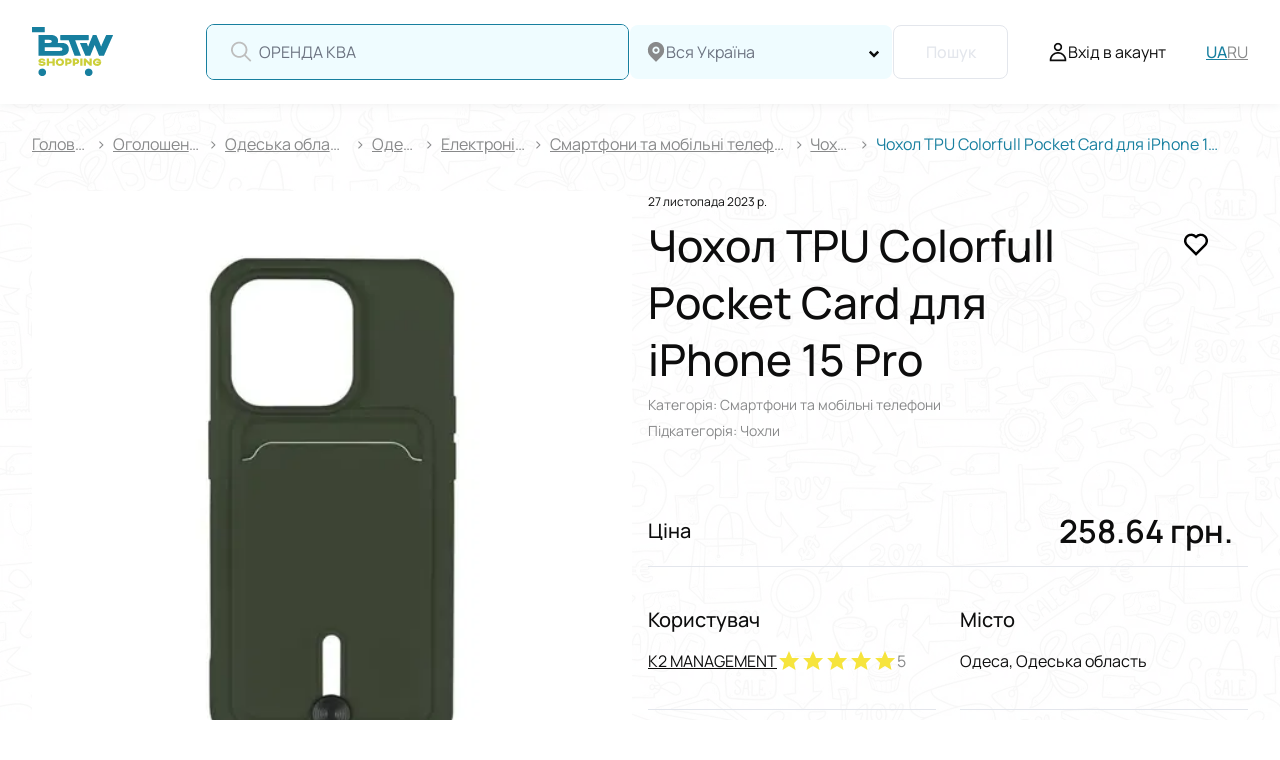

--- FILE ---
content_type: text/html; charset=utf-8
request_url: https://btw.shopping/advertisement/chokhol-tpu-colorfull-pocket-card-dlia-iphone-15-p_219
body_size: 101946
content:
<!doctype html>
<html data-n-head-ssr lang="uk" data-n-head="%7B%22lang%22:%7B%22ssr%22:%22uk%22%7D%7D">
  <head >
    <title>Чохол TPU Colorfull Pocket Card для iPhone 15 Pro: 258.64 UAH - Одеса,  на BTW Shopping</title><meta data-n-head="ssr" charset="utf-8"><meta data-n-head="ssr" name="viewport" content="width=device-width, initial-scale=1, maximum-scale=1.0, user-scalable=no"><meta data-n-head="ssr" name="format-detection" content="telephone=no"><meta data-n-head="ssr" name="facebook-domain-verification" content="3fw939zl9a8yidc7jp92qlx2cj4x9n"><meta data-n-head="ssr" name="google-adsense-account" content="ca-pub-1856437625161948"><meta data-n-head="ssr" data-hid="i18n-og" property="og:locale" content="uk"><meta data-n-head="ssr" data-hid="i18n-og-alt-ru" property="og:locale:alternate" content="ru"><meta data-n-head="ssr" name="description" content="Чохол TPU Colorfull Pocket Card стане ідеальним вибором для активних користувачів, що допоможе не тільки захистити корпус смартфона від більшості можливих пошко..."><meta data-n-head="ssr" data-hid="robots" name="robots" content="all"><meta data-n-head="ssr" data-hid="og:type" property="og:type" content="article"><meta data-n-head="ssr" data-hid="og:title" property="og:title" content="Чохол TPU Colorfull Pocket Card для iPhone 15 Pro: 258.64 UAH - Одеса,  на BTW Shopping"><meta data-n-head="ssr" data-hid="og:url" property="og:url" content="https://btw.shopping/advertisement/chokhol-tpu-colorfull-pocket-card-dlia-iphone-15-p_219"><meta data-n-head="ssr" data-hid="og:image" property="og:image" content="https://cdn.btw.shopping/announcements/15pro_tpu_MOhQ8gg.webp?class=thumbnail"><meta data-n-head="ssr" data-hid="og:description" property="og:description" content="Чохол TPU Colorfull Pocket Card стане ідеальним вибором для активних користувачів, що допоможе не тільки захистити корпус смартфона від більшості можливих пошко..."><link data-n-head="ssr" rel="icon" type="image/x-icon" href="/favicon.ico"><link data-n-head="ssr" rel="shortcut icon" type="image/x-icon" href="/favicon.ico"><link data-n-head="ssr" rel="icon" type="image/svg+xml" href="/favicon.svg"><link data-n-head="ssr" rel="icon" type="image/png" href="/favicon-96x96.png" sizes="96x96"><link data-n-head="ssr" rel="icon" type="apple-touch-icon" href="/apple-touch-icon.png" sizes="180x180"><link data-n-head="ssr" rel="alternate" hreflang="uk-UA" href="https://btw.shopping/advertisement/chokhol-tpu-colorfull-pocket-card-dlia-iphone-15-p_219"><link data-n-head="ssr" rel="alternate" hreflang="ru-UA" href="https://btw.shopping/ru/advertisement/chokhol-tpu-colorfull-pocket-card-dlia-iphone-15-p_219"><link data-n-head="ssr" rel="alternate" hreflang="x-default" href="https://btw.shopping/advertisement/chokhol-tpu-colorfull-pocket-card-dlia-iphone-15-p_219"><link data-n-head="ssr" rel="canonical" href="https://btw.shopping/advertisement/chokhol-tpu-colorfull-pocket-card-dlia-iphone-15-p_219"><script data-n-head="ssr" src="https://plausible.btw.shopping/js/script.js" defer></script><script data-n-head="ssr" data-hid="gtm-script">if(!window._gtm_init){window._gtm_init=1;(function(w,n,d,m,e,p){w[d]=(w[d]==1||n[d]=='yes'||n[d]==1||n[m]==1||(w[e]&&w[e][p]&&w[e][p]()))?1:0})(window,navigator,'doNotTrack','msDoNotTrack','external','msTrackingProtectionEnabled');(function(w,d,s,l,x,y){w[x]={};w._gtm_inject=function(i){if(w.doNotTrack||w[x][i])return;w[x][i]=1;w[l]=w[l]||[];w[l].push({'gtm.start':new Date().getTime(),event:'gtm.js'});var f=d.getElementsByTagName(s)[0],j=d.createElement(s);j.defer=true;j.src='https://www.googletagmanager.com/gtm.js?id='+i;f.parentNode.insertBefore(j,f);};w[y]('GTM-WHHFL88C')})(window,document,'script','dataLayer','_gtm_ids','_gtm_inject')}</script><script data-n-head="ssr" data-hid="schemaProduct" type="application/ld+json">{"@context":"https://schema.org","@type":"Product","sku":"219","url":"https://btw.shopping/advertisement/chokhol-tpu-colorfull-pocket-card-dlia-iphone-15-p_219","name":"Чохол TPU Colorfull Pocket Card для iPhone 15 Pro","image":"https://cdn.btw.shopping/announcements/15pro_tpu_MOhQ8gg.webp?class=thumbnail","description":"Чохол TPU Colorfull Pocket Card стане ідеальним вибором для активних користувачів, що допоможе не тільки захистити корпус смартфона від більшості можливих пошкоджень, але й надасть можливість зберігати банківські картки чи візитки. Модель реалізована в стильному, практичному дизайні, вирізняється винятковою надійністю та унікальною конструкцією. Її відмінною особливістю є наявність кишені для зберігання грошових купюр, візиток, банківських та інших карток. Вміст кишені легко витягується за допомогою простої у використанні кнопки-повзунка, розташованої в нижній частині. Чохол виготовлений з термопластичного поліуретану (TPU), який має кращі властивості силікону та пластику - еластичність, стійкість до розривів та розтягування, здатність ефективно розсіювати силу ударів. На відміну від менш якісних аналогів він не жовтіє з часом і не має неприємного запаху. Завдяки даному матеріалу та детально продуманій конструкції він захистить задню панель та бічні грані смартфона від подряпин та сколів навіть при падіннях. Його матова поверхня забезпечить приємні тактильні відчуття, а внутрішнє оздоблення – додатковий захист від потертостей. Аксесуар щільно облягає смартфон та не обмежує його роботу за рахунок продубльованих кнопок та точних вирізів для всіх функціональних елементів.","offers":{"@type":"Offer","priceCurrency":"UAH","price":"258.64","availableAtOrFrom":{"@type":"Place","address":{"type":"PostalAddress","addressLocality":"Одеса","addressRegion":"Одеська область","addressCountry":{"@type":"Country","name":"UA"}}}},"aggregateRating":{"@type":"aggregateRating","ratingValue":"5","reviewCount":"5"}}</script><script data-n-head="ssr" data-hid="schemaBreadCrumb" type="application/ld+json">{"@context":"https://schema.org","@type":"BreadcrumbList","itemListElement":[{"@type":"ListItem","position":1,"item":{"@id":"https://btw.shopping/advertisements","name":"Оголошення"}},{"@type":"ListItem","position":2,"item":{"@id":"https://btw.shopping/advertisements/odesa-oblast_rg","name":"Одеська область"}},{"@type":"ListItem","position":3,"item":{"@id":"https://btw.shopping/advertisements/odesa-oblast_rg/odesa_st","name":"Одеса"}},{"@type":"ListItem","position":4,"item":{"@id":"https://btw.shopping/advertisements/odesa-oblast_rg/odesa_st/elektronika_cg","name":"Електроніка"}},{"@type":"ListItem","position":5,"item":{"@id":"https://btw.shopping/advertisements/odesa-oblast_rg/odesa_st/elektronika_cg/smartfoni-ta-mobilini-telefoni_ct","name":"Смартфони та мобільні телефони"}},{"@type":"ListItem","position":6,"item":{"@id":"https://btw.shopping/advertisements/odesa-oblast_rg/odesa_st/elektronika_cg/smartfoni-ta-mobilini-telefoni_ct/chokhli_sc","name":"Чохли"}}]}</script><style data-vue-ssr-id="12ba2d00:0 20c2c1c7:0 46f7ed82:0 2b594df6:0 384dfc52:0 0c692031:0 6264bd75:0 44a717ab:0 4cd3e8d6:0 705d9ed6:0 09229f4f:0 65f02964:0 b1e680c8:0 15d0f197:0 43d4cdc0:0 4856bf7a:0 1a5266b4:0 659c66df:0 db0f6ef2:0 1c096948:0 db630386:0 51d0cc52:0 583bea18:0 410a1e8a:0 44b83990:0">.toasted-primary,.toasted primary{font-family:Manrope,Roboto,sans-serif!important;font-weight:400!important;font-size:14px!important;line-height:130%!important;max-width:320px!important;padding:16px!important;border-radius:8px!important;color:#0d0d0d!important;word-break:break-word!important}@media(max-width:767px){.toasted-primary,.toasted primary{max-width:100%!important;margin-left:16px;margin-right:16px}.toasted-primary:last-child,.toasted primary:last-child{margin-bottom:16px}}.toasted-primary.success,.toasted primary.success{background:#e8f2f5!important;border:1px solid #177f9f!important}.toasted-primary.error,.toasted primary.error{background:#fff!important;border:1px solid #d40008!important}.toasted-primary.info,.toasted primary.info{background:#fff!important;border:1px solid #efc12e!important}.tooltip{display:block;z-index:999;box-shadow:0 40px 200px #8b0000;max-width:370px;top:-5px!important;font-family:Manrope,Roboto,sans-serif;font-size:12px;line-height:15px}@media(max-width:575px){.tooltip{max-width:340px}}.tooltip .tooltip-inner{background:#fff;color:#8b0000;padding:12px}.tooltip .tooltip-arrow{width:0;height:0;border-style:solid;position:absolute;margin:5px;border-color:#fff;z-index:1}.tooltip.popover .popover-inner{background:#f9f9f9;color:#000;padding:10px;border-radius:5px;box-shadow:0 5px 30px rgba(0,0,0,.1)}.tooltip.popover .popover-arrow{border-color:#f9f9f9}.tooltip[x-placement^=top]{margin-bottom:5px}.tooltip[x-placement^=top] .tooltip-arrow{border-width:5px 5px 0;border-left-color:transparent;border-right-color:transparent;border-bottom-color:transparent;bottom:-5px;left:calc(50% - 5px);margin-top:0;margin-bottom:0}.tooltip[x-placement^=bottom]{margin-top:5px}.tooltip[x-placement^=bottom] .tooltip-arrow{border-width:0 5px 5px;border-left-color:transparent;border-right-color:transparent;border-top-color:transparent;top:-5px;left:calc(50% - 5px);margin-top:0;margin-bottom:0}.tooltip[x-placement^=right]{margin-left:5px}.tooltip[x-placement^=right] .tooltip-arrow{border-width:5px 5px 5px 0;border-left-color:transparent;border-top-color:transparent;border-bottom-color:transparent;left:-5px;top:calc(50% - 5px);margin-left:0;margin-right:0}.tooltip[x-placement^=left]{margin-right:5px}.tooltip[x-placement^=left] .tooltip-arrow{border-width:5px 0 5px 5px;border-top-color:transparent;border-right-color:transparent;border-bottom-color:transparent;right:-5px;top:calc(50% - 5px);margin-left:0;margin-right:0}.tooltip[aria-hidden=true]{visibility:hidden;opacity:0;transition:opacity .15s,visibility .15s}.tooltip[aria-hidden=false]{visibility:visible;opacity:1;transition:opacity .15s}.v-popover{display:grid}.v-popover>.tooltip[aria-hidden=true]{display:none}.tooltip.popover .big-popover{font-size:16px;line-height:130%;white-space:normal;word-wrap:break-word}.backdrop{position:absolute;background:linear-gradient(0deg,rgba(0,0,0,.2),rgba(0,0,0,.2));top:0;left:0;width:100%;height:100%}.editor{font-size:16px;line-height:1.3;color:#0d0d0d}@media(max-width:767px){.editor{font-size:14px}}.editor ol,.editor ul{margin:5px 0 10px;padding-left:20px}.editor ul li{margin-bottom:5px}.editor ol{list-style:decimal inside}.editor ol li{margin-bottom:5px}.editor p{margin:0 0 10px}.editor h1,.editor h2,.editor h3,.editor h4,.editor h5,.editor h6{font-weight:600;line-height:1.2}.editor h1{font-size:26px;margin:17px 0}.editor h2{font-size:19px;margin:16px 0}.editor h3{font-size:15px;margin:15px 0}.editor h4{font-size:13px;margin:17px 0}.editor h5{font-size:11px;margin:18px 0}.editor h6{font-size:9px;line-height:1.2;margin:20px 0}.editor b,.editor strong{font-weight:600}.editor em,.editor i{font-style:italic}.editor a{color:#0d0d0d;text-decoration:underline}.editor a:hover{text-decoration:none}.editor u{text-decoration:underline}.editor div{unicode-bidi:-webkit-isolate;unicode-bidi:-moz-isolate;unicode-bidi:isolate}.editor pre{white-space:pre-wrap;word-wrap:break-word;-moz-tab-size:4;-o-tab-size:4;tab-size:4;margin:13px 0}.editor address{font-style:italic;unicode-bidi:-webkit-isolate;unicode-bidi:-moz-isolate;unicode-bidi:isolate}.editor hr{border:none;border-top:1px solid #e8e8e8;margin:20px 0}@font-face{font-family:"Manrope";src:local("Manrope-Regular"),local("Manrope-Regular"),url(/_nuxt/fonts/Manrope-Regular.2e6d3d2.woff2) format("woff2"),url(/_nuxt/fonts/Manrope-Regular.d9217a7.woff) format("woff");font-weight:400;font-style:normal;font-display:swap}@font-face{font-family:"Manrope";src:local("Manrope-Medium"),local("Manrope-Medium"),url(/_nuxt/fonts/Manrope-Medium.0b33f41.woff2) format("woff2"),url(/_nuxt/fonts/Manrope-Medium.0fc2edb.woff) format("woff");font-weight:600;font-style:normal;font-display:swap}@font-face{font-family:"Manrope";src:local("Manrope-SemiBold"),local("Manrope-SemiBold"),url(/_nuxt/fonts/Manrope-SemiBold.1462dbd.woff2) format("woff2"),url(/_nuxt/fonts/Manrope-SemiBold.2e634dd.woff) format("woff");font-weight:800;font-style:normal;font-display:swap}:root{--header-height:104px;--header-height-mobile:62px}html{scrollbar-color:#177f9f #fff;scrollbar-width:thin;color:#0d0d0d;font-weight:400;min-height:100%}html ::-webkit-scrollbar{width:12px;height:12px;background-color:#fff}html ::-webkit-scrollbar-track{border-radius:8px}html ::-webkit-scrollbar-thumb{background-color:#177f9f;border-radius:2px;border:2px solid #fff}html ::-webkit-scrollbar-thumb:hover{background-color:#177f9f}#__layout,#__nuxt,body,html{display:grid;grid-template-rows:1fr}body[data-scroll-lock]{overflow:hidden}@media(hover:hover)and (pointer:fine){body[data-scroll-lock]{padding-right:12px}}*{margin:0;padding:0;outline:none;box-sizing:border-box;-webkit-tap-highlight-color:rgba(0,0,0,0);min-width:0}* :not(.own-styles *){text-decoration:none;font-weight:inherit}.own-styles a{color:#177f9f}.own-styles img{max-width:100%!important;width:-webkit-max-content!important;width:-moz-max-content!important;width:max-content!important;height:auto!important}a,input{color:inherit}.layout-enter-active,.layout-leave-active{transition:opacity .3s}.layout-enter,.layout-leave-active{opacity:0}.page-enter-active,.page-leave-active{transition:opacity .3s}.page-enter,.page-leave-to{opacity:0}.expanse-enter-active,.expanse-leave-active{transition:max-height .3s linear,opacity .3s linear}.expanse-enter,.expanse-leave-to{max-height:0;opacity:0}.expanse-enter-to,.expanse-leave{max-height:100vh;opacity:1}h1{font-size:65px;line-height:78px;margin-bottom:24px}@media(max-width:767px){h1{font-size:32px;line-height:38px}}h2{font-size:32px;margin-bottom:24px}@media(max-width:767px){h2{font-size:24px}}h3{font-size:24px;margin-bottom:20px}@media(max-width:767px){h3{font-size:20px}}h4{font-size:18px;font-weight:600}p{line-height:160%;margin-bottom:24px}.seo-header_transparent{color:transparent;position:absolute;top:0;width:100%}.seo-header_transparent h1{font-size:0;line-height:0;margin:0}.faq__questions .accordion__inner.own-styles p{line-height:150%}.tooltip{box-shadow:1px 2px 6px rgba(0,0,0,.2)!important}@media(max-width:575px){.tooltip{max-width:300px!important}}.tooltip-inner{color:#0d0d0d!important}.radio__tooltip-popover{max-width:450px!important}@media(max-width:575px){.radio__tooltip-popover{max-width:300px!important}}#in-page-channel-node-id{display:none!important}
.slick-track[data-v-e4caeaf8]{position:relative;top:0;left:0;display:block;transform:translateZ(0)}.slick-track.slick-center[data-v-e4caeaf8]{margin-left:auto;margin-right:auto}.slick-track[data-v-e4caeaf8]:after,.slick-track[data-v-e4caeaf8]:before{display:table;content:""}.slick-track[data-v-e4caeaf8]:after{clear:both}.slick-loading .slick-track[data-v-e4caeaf8]{visibility:hidden}.slick-slide[data-v-e4caeaf8]{display:none;float:left;height:100%;min-height:1px}[dir=rtl] .slick-slide[data-v-e4caeaf8]{float:right}.slick-slide img[data-v-e4caeaf8]{display:block}.slick-slide.slick-loading img[data-v-e4caeaf8]{display:none}.slick-slide.dragging img[data-v-e4caeaf8]{pointer-events:none}.slick-initialized .slick-slide[data-v-e4caeaf8]{display:block}.slick-loading .slick-slide[data-v-e4caeaf8]{visibility:hidden}.slick-vertical .slick-slide[data-v-e4caeaf8]{display:block;height:auto;border:1px solid transparent}.slick-arrow.slick-hidden[data-v-21137603]{display:none}.slick-slider[data-v-3d1a4f76]{position:relative;display:block;box-sizing:border-box;-webkit-user-select:none;-moz-user-select:none;user-select:none;-webkit-touch-callout:none;-khtml-user-select:none;touch-action:pan-y;-webkit-tap-highlight-color:transparent}.slick-list[data-v-3d1a4f76]{position:relative;display:block;overflow:hidden;margin:0;padding:0;transform:translateZ(0)}.slick-list[data-v-3d1a4f76]:focus{outline:none}.slick-list.dragging[data-v-3d1a4f76]{cursor:pointer;cursor:hand}
@charset "UTF-8";@font-face{font-family:"slick";src:url([data-uri]) format("woff")}.slick-next,.slick-prev{font-size:0;line-height:0;position:absolute;top:50%;display:block;width:20px;height:20px;padding:0;transform:translateY(-50%);cursor:pointer;border:none}.slick-next,.slick-next:focus,.slick-next:hover,.slick-prev,.slick-prev:focus,.slick-prev:hover{color:transparent;outline:none;background:transparent}.slick-next:focus:before,.slick-next:hover:before,.slick-prev:focus:before,.slick-prev:hover:before{opacity:1}.slick-next.slick-disabled:before,.slick-prev.slick-disabled:before{opacity:.25}.slick-next:before,.slick-prev:before{font-family:"slick";font-size:20px;line-height:1;opacity:.75;color:#fff;-webkit-font-smoothing:antialiased;-moz-osx-font-smoothing:grayscale}.slick-prev{left:-25px}[dir=rtl] .slick-prev{right:-25px;left:auto}.slick-prev:before{content:"←"}[dir=rtl] .slick-prev:before{content:"→"}.slick-next{right:-25px}[dir=rtl] .slick-next{right:auto;left:-25px}.slick-next:before{content:"→"}[dir=rtl] .slick-next:before{content:"←"}.slick-dotted.slick-slider{margin-bottom:30px}.slick-dots{position:absolute;bottom:-25px;display:block;width:100%;padding:0;margin:0;list-style:none;text-align:center}.slick-dots li{position:relative;display:inline-block;margin:0 5px;padding:0}.slick-dots li,.slick-dots li button{width:20px;height:20px;cursor:pointer}.slick-dots li button{font-size:0;line-height:0;display:block;padding:5px;color:transparent;border:0;outline:none;background:transparent}.slick-dots li button:focus,.slick-dots li button:hover{outline:none}.slick-dots li button:focus:before,.slick-dots li button:hover:before{opacity:1}.slick-dots li button:before{font-family:"slick";font-size:6px;line-height:20px;position:absolute;top:0;left:0;width:20px;height:20px;content:"•";text-align:center;opacity:.25;color:#000;-webkit-font-smoothing:antialiased;-moz-osx-font-smoothing:grayscale}.slick-dots li.slick-active button:before{opacity:.75;color:#000}
.nuxt-progress{position:fixed;top:0;left:0;right:0;height:2px;width:0;opacity:1;transition:width .1s,opacity .4s;background-color:#000;z-index:999999}.nuxt-progress.nuxt-progress-notransition{transition:none}.nuxt-progress-failed{background-color:red}
.layout[data-v-5614ba02]{min-height:100vh;grid-template-rows:1fr}.layout[data-v-5614ba02],.layout__container[data-v-5614ba02]{position:relative;display:grid}.layout__container[data-v-5614ba02]{grid-template-rows:auto 1fr auto;padding-top:104px;background-image:url(/images/background-pattern.webp)}@media(max-width:991px){.layout__container[data-v-5614ba02]{padding-top:207px}}@media(max-width:991px){.layout__container_auth[data-v-5614ba02]{padding-top:62px}}.layout__header[data-v-5614ba02]{position:fixed;top:0;z-index:11;width:100%}.layout__content[data-v-5614ba02]{background:transparent;overflow-x:hidden}.layout__search_hidden[data-v-5614ba02]{transform:translateY(calc(-100% - 120px));pointer-events:none}.layout[data-v-5614ba02] .layout__search.products-search{display:none}@media(max-width:991px){.layout[data-v-5614ba02] .layout__search.products-search{display:flex;position:fixed;top:-1px;left:0;right:0;z-index:10;transition:transform .3s ease;box-shadow:0 1px 10px rgba(0,0,0,.06);pointer-events:auto}}
.default-layout{font-family:Manrope,Roboto,sans-serif;min-width:0}
@media(hover:hover)and (pointer:fine){body[data-scroll-lock] .header[data-v-6238b3b0]{width:calc(100% - 12px)}}.header[data-v-6238b3b0]{position:fixed;z-index:30;top:0;background:#fff;box-shadow:0 1px 10px rgba(0,0,0,.06);color:#0d0d0d;fill:#0d0d0d;width:100%;height:104px;transition:margin-top .3s ease,fill .3s ease,color .3s ease,background .3s ease,border-bottom-color .3s ease,-webkit-backdrop-filter .3s ease;transition:margin-top .3s ease,fill .3s ease,color .3s ease,background .3s ease,border-bottom-color .3s ease,backdrop-filter .3s ease;transition:margin-top .3s ease,fill .3s ease,color .3s ease,background .3s ease,border-bottom-color .3s ease,backdrop-filter .3s ease,-webkit-backdrop-filter .3s ease}@media(max-width:991px){.header[data-v-6238b3b0]{height:62px}}.header__content[data-v-6238b3b0]{position:relative;display:flex;align-items:center;margin:0 auto;height:100%;width:100%;max-width:1440px;padding:24px 32px}@media(max-width:991px){.header__content[data-v-6238b3b0]{justify-content:space-between;padding:16px}}.header__logo[data-v-6238b3b0]{display:flex;align-items:center;fill:#0d0d0d;flex-shrink:0}@media(max-width:991px){.header__logo[data-v-6238b3b0]{grid-area:logo;justify-self:start}.header__logo a[data-v-6238b3b0]{width:48px}}.header__languages[data-v-6238b3b0]{display:flex;align-items:center;grid-gap:16px;gap:16px}.header__languages-item[data-v-6238b3b0]{position:relative;font-weight:400;font-size:16px;color:#88898a}.header__languages-item[data-v-6238b3b0]:after{content:"";width:1px;height:8px;background-color:#e8e8e8;position:absolute;top:50%;right:-8px;transform:translateY(-50%)}.header__languages-item[data-v-6238b3b0]:last-child:after{display:none}@media(max-width:991px){.header__languages-item[data-v-6238b3b0]{display:none}}.header__languages-item[data-v-6238b3b0]:hover{color:#177f9f}.header__languages-item.language__item_active[data-v-6238b3b0]{font-weight:600;font-size:16px;color:#177f9f}.header .menu-mobile[data-v-6238b3b0]{display:none}@media(min-width:768px){.header .menu-mobile[data-v-6238b3b0]{display:block}}@media(min-width:992px){.header .menu-mobile[data-v-6238b3b0]{display:none}}.header .controls[data-v-6238b3b0]{display:grid;grid-auto-flow:column;grid-gap:40px;align-items:center;height:40%;flex-shrink:0}@media(max-width:1199px){.header .controls[data-v-6238b3b0]{grid-gap:24px}}@media(max-width:991px){.header .controls[data-v-6238b3b0]{grid-area:controls;justify-self:end;align-self:center;height:100%}}.header .controls__switcher[data-v-6238b3b0]{font-weight:600;font-size:16px;line-height:24px;height:100%;display:flex;align-items:center}@media(max-width:991px){.header .controls__switcher[data-v-6238b3b0]{display:none}}.header .controls__logged[data-v-6238b3b0]{display:grid;grid-template-columns:repeat(2,1fr);grid-gap:28px}.header .controls__user[data-v-6238b3b0]{height:100%;display:flex;align-items:center}@media(max-width:991px){.header .controls__user[data-v-6238b3b0]{display:none}}.header .controls__user-activator[data-v-6238b3b0]{display:flex;align-items:center;grid-gap:10px;gap:10px}.header .controls__user-activator-icon[data-v-6238b3b0]{width:20px;height:22px}.header .controls__user-activator-text[data-v-6238b3b0]{font-weight:400;font-size:16px}@media(max-width:1199px){.header .controls__user-activator-text[data-v-6238b3b0]{display:none}}.header .controls__user-option[data-v-6238b3b0]{width:100%;display:flex;justify-content:space-between;align-items:center}.header .controls__user-option-title[data-v-6238b3b0]{white-space:nowrap;font-weight:600;font-size:16px;line-height:24px}.header .controls__user-option-icon[data-v-6238b3b0]{width:16px;height:16px;transition:transform .3s ease;margin-left:12px}.header .controls__user-option:hover .controls__user-option-icon[data-v-6238b3b0]{transform:translateX(6px)}.header .mobile-menu[data-v-6238b3b0]{display:none}@media(max-width:991px){.header .mobile-menu[data-v-6238b3b0]{display:block}}.header__blur[data-v-6238b3b0]{position:fixed;top:0;left:0;width:100%;height:100%;-webkit-backdrop-filter:blur(5px);backdrop-filter:blur(5px)}@supports not ((-webkit-backdrop-filter:blur(5px)) or (backdrop-filter:blur(5px))){.header__blur[data-v-6238b3b0]{background:rgba(0,0,0,.4)}}@media(max-width:991px){.header[data-v-6238b3b0] .header__search.products-search{display:none}}.header .fade-enter-active[data-v-6238b3b0],.header .fade-leave-active[data-v-6238b3b0]{transition:opacity .5s}.header .fade-enter[data-v-6238b3b0],.header .fade-leave-to[data-v-6238b3b0]{opacity:0}
.header .dropdown-nav{position:absolute;top:104px;left:0;width:100%;display:flex;height:min(800px,100vh - 104px)}.header .dropdown-nav__groups{flex-shrink:0;width:360px;padding:17px 41px;display:inline-block;height:100%}.header .dropdown-nav__categories{position:static;height:calc(100% - 6px);margin-left:-5px;overflow-y:auto}
.logo-block[data-v-64aa6a6f]{line-height:100%;height:100%}.logo-block[data-v-64aa6a6f],.logo-block__logo[data-v-64aa6a6f]{display:flex;align-items:center}.logo-block__logo img[data-v-64aa6a6f]{height:auto}.logo-block__logo_size-sm img[data-v-64aa6a6f]{width:50px}.logo-block__logo_size-md img[data-v-64aa6a6f]{width:81px}@media(max-width:767px){.logo-block__logo_size-md[data-v-64aa6a6f]{width:50px}}.logo-block__logo_size-lg img[data-v-64aa6a6f]{width:195px}@media(max-width:575px){.logo-block__logo_size-lg img[data-v-64aa6a6f]{width:156px}}
.products-search[data-v-41d54e1c]{display:flex;align-items:center;justify-content:flex-end;grid-gap:8px;gap:8px;margin:0 40px 0 20px;width:100%}@media(max-width:991px){.products-search[data-v-41d54e1c]{flex-direction:column;width:100%;margin:62px 0 0;padding:12px 16px;background-color:#fff;justify-content:unset}}.products-search__input[data-v-41d54e1c]{width:100%;max-width:423px}@media(max-width:991px){.products-search__input[data-v-41d54e1c]{max-width:unset}}.products-search__input[data-v-41d54e1c] .input__label-component{top:30%;transform:translateY(-50%);line-height:1;height:unset}.products-search__input[data-v-41d54e1c] .input__label-component.is-animated{top:50%}.products-search__select[data-v-41d54e1c]{width:100%;max-width:264px;flex-shrink:0;position:relative}@media(max-width:991px){.products-search__select[data-v-41d54e1c]{max-width:unset;flex-shrink:1}}.products-search__select[data-v-41d54e1c] .base-field__container{overflow:visible}.products-search__item[data-v-41d54e1c]{display:flex;flex-direction:column;width:100%}.products-search__item-name[data-v-41d54e1c]{font-weight:500;font-size:16px;width:100%;display:flex;align-items:center;justify-content:space-between}.products-search__item-name-content[data-v-41d54e1c]{display:flex;flex-direction:column}.products-search__item-icon[data-v-41d54e1c]{width:9px;height:12px;cursor:pointer}.products-search__item-area[data-v-41d54e1c]{font-size:12px;color:#6c7381!important}@media(max-width:991px){.products-search__button[data-v-41d54e1c]{width:100%;height:35px}}.products-search[data-v-41d54e1c] .vs__dropdown-menu{scrollbar-color:#177f9f #fff;scrollbar-width:thin;box-sizing:border-box;left:1px}.products-search[data-v-41d54e1c] .vs__dropdown-menu ::-webkit-scrollbar{width:12px;height:12px;background-color:#fff}.products-search[data-v-41d54e1c] .vs__dropdown-menu ::-webkit-scrollbar-track{border-radius:8px}.products-search[data-v-41d54e1c] .vs__dropdown-menu ::-webkit-scrollbar-thumb{background-color:#177f9f;border-radius:2px;border:2px solid #fff}.products-search[data-v-41d54e1c] .vs__dropdown-menu ::-webkit-scrollbar-thumb:hover{background-color:#177f9f}.products-search[data-v-41d54e1c] .vs__dropdown-menu li{margin:0 6px 0 12px}.products-search[data-v-41d54e1c] .vs__no-options{justify-content:center}.products-search__result[data-v-41d54e1c]{display:grid;grid-template-columns:1fr;grid-gap:16px;gap:16px}.products-search__result-item-title[data-v-41d54e1c]{margin-bottom:8px;font-size:14px;color:#6c7381}.products-search__result-item-list[data-v-41d54e1c]{display:grid;grid-template-columns:1fr;grid-gap:12px;gap:12px}@media(max-width:991px){.products-search__result-item-list[data-v-41d54e1c]{grid-gap:8px;gap:8px}}.products-search__result-item-list span[data-v-41d54e1c]{font-weight:600;font-size:16px;cursor:pointer;white-space:nowrap;overflow:hidden;text-overflow:ellipsis;max-width:100%}@media(max-width:991px){.products-search__result-item-list span[data-v-41d54e1c]{font-size:12px}}.products-search__result-item-list .item-list__string[data-v-41d54e1c]{width:100%;display:flex;align-items:center;justify-content:space-between}.products-search__result-item-list .item-list__string-icon[data-v-41d54e1c]{width:12px;height:12px;cursor:pointer}@media(max-width:767px){.products-search__result-item-list .item-list__string-icon[data-v-41d54e1c]{width:10px;height:10px}}.products-search__result-item.history span[data-v-41d54e1c]{max-width:95%}
.field-wrapper[data-v-54e2256c]{position:relative}.field-wrapper_hover[data-v-54e2256c]{cursor:pointer}.field-wrapper_with-select[data-v-54e2256c] .base-field__container{border-bottom-left-radius:0;border-bottom-right-radius:0}.field-wrapper_disabled[data-v-54e2256c]{pointer-events:none}.field-wrapper__select[data-v-54e2256c]{position:absolute;top:calc(100% - 1px);left:0;width:100%;max-height:300px;overflow-y:auto;border-radius:0 0 5px 5px;background:#fff;border:1px solid #177f9f;padding:10px;z-index:3}@media(max-width:991px){.field-wrapper__select[data-v-54e2256c]{max-height:200px}}.field-wrapper__popover[data-v-54e2256c]{word-break:break-all;font-size:14px}@media(max-width:575px){.field-wrapper__popover[data-v-54e2256c]{font-size:13px}}input[type=password][data-v-54e2256c]{color:#177f9f}.input[data-v-54e2256c]{font-weight:500;font-size:16px;line-height:20px}@media(max-width:991px){.input[data-v-54e2256c]{font-size:14px}}.input__label[data-v-54e2256c]{position:relative;width:100%;margin:0;min-width:0}.input__label-component[data-v-54e2256c]{position:absolute;left:16px;top:30%;transform:translateY(-50%);line-height:1;height:unset;font-weight:400;font-size:12px;color:#6c7381;white-space:nowrap;overflow:hidden;text-overflow:ellipsis;max-width:calc(100% - 28px);pointer-events:none;transition:all .1s linear;z-index:1}@media(max-width:991px){.input__label-component[data-v-54e2256c]{top:27%;font-size:9px}}.input__label-component.is-animated[data-v-54e2256c]{top:50%;font-weight:400;font-size:16px}@media(max-width:991px){.input__label-component.is-animated[data-v-54e2256c]{font-size:14px}}.input__field[data-v-54e2256c]{color:inherit;font-family:inherit;display:block;width:100%;background:transparent;border:none;outline:none;padding:24px 16px 8px;min-height:54px;position:relative;text-overflow:ellipsis;font-size:16px}@media(max-width:991px){.input__field[data-v-54e2256c]{min-height:33px;padding:11px 16px 3px;font-size:14px}}.input__field_placeholder[data-v-54e2256c]{padding:16px 12px}@media(max-width:991px){.input__field_placeholder[data-v-54e2256c]{padding:8px 16px}}.input__field[data-v-54e2256c]::-moz-placeholder{color:#88898a}.input__field[data-v-54e2256c]::placeholder{color:#88898a}.input__content[data-v-54e2256c]{display:flex;align-items:stretch}.input__content-left-icon[data-v-54e2256c]{display:flex;align-items:center;padding-left:24px}@media(max-width:991px){.input__content-left-icon[data-v-54e2256c]{padding-left:16px}}.input__content-left-icon svg[data-v-54e2256c]{width:24px;height:24px}@media(max-width:991px){.input__content-left-icon svg[data-v-54e2256c]{width:16px;height:16px}}.input__icons[data-v-54e2256c]{display:flex;align-items:center;margin-left:12px}.input__icon[data-v-54e2256c]{max-width:17px;max-height:17px;fill:#0d0d0d}.input__icon-clear[data-v-54e2256c]{max-width:12px;max-height:12px;fill:#a1a9ba;cursor:pointer;flex-shrink:0}.input__field[data-v-54e2256c]{flex:1 1 auto}.input__controls[data-v-54e2256c]{display:flex;align-items:center;margin-right:12px;flex-shrink:0}.input__controls-item[data-v-54e2256c]{cursor:pointer;padding:10px 5px}.input .eye-icon__container[data-v-54e2256c]{position:relative;fill:#a1a9ba;width:18px;height:18px}.input .eye-icon__container svg[data-v-54e2256c]{width:100%;height:100%}.input .filter-icon__container[data-v-54e2256c]{fill:#0d0d0d;width:14px;height:16px}.input .filter-icon__container svg[data-v-54e2256c]{fill:#0d0d0d;width:100%;height:100%}.input .chat-icon[data-v-54e2256c]{height:100%;display:grid;align-items:center;justify-items:center;place-items:center;cursor:pointer}.input .chat-icon svg[data-v-54e2256c]{width:20px;height:20px}.input .chat-icon .rotating[data-v-54e2256c]{-webkit-animation:spin-54e2256c 1s linear infinite;animation:spin-54e2256c 1s linear infinite}@-webkit-keyframes spin-54e2256c{0%{transform:rotate(0deg)}to{transform:rotate(1turn)}}@keyframes spin-54e2256c{0%{transform:rotate(0deg)}to{transform:rotate(1turn)}}.input .copy-icon__container[data-v-54e2256c]{fill:#0d0d0d;width:14px;height:16px}.input .copy-icon__container svg[data-v-54e2256c]{width:100%;height:100%}.input_disabled[data-v-54e2256c]{opacity:.7}.input_disabled .eye-icon[data-v-54e2256c]{cursor:auto}.input_disabled .copy-icon[data-v-54e2256c]{pointer-events:all}.input_color-primary .input__content[data-v-54e2256c],.input_color-primary .input__field[data-v-54e2256c]{background:#f6f6f6}.input_color-blue .input__content[data-v-54e2256c],.input_color-blue .input__field[data-v-54e2256c]{background:#effcff}.input_with-left-icon .input__field[data-v-54e2256c]{padding-left:8px}.input_with-left-icon .input__label-component[data-v-54e2256c]{left:52px}@media(max-width:991px){.input_with-left-icon .input__label-component[data-v-54e2256c]{left:40px}}.input_with-left-icon .input__icon-clear[data-v-54e2256c]{margin-right:5px}input[data-v-54e2256c]::-webkit-inner-spin-button,input[data-v-54e2256c]::-webkit-outer-spin-button{-webkit-appearance:none;margin:0}input[type=number][data-v-54e2256c]{-moz-appearance:textfield}
.base-field[data-v-b073c880]{display:block;position:relative;color:#0d0d0d;font-size:14px;font-family:Manrope,Roboto,sans-serif}.base-field__placeholder[data-v-b073c880]{font-weight:400;font-size:14px;line-height:120%;cursor:text;margin-left:12px;transition:font-size .3s ease,top .3s ease,transform .3s ease,color .3s ease}.base-field__placeholder_static[data-v-b073c880]{display:block;margin-bottom:5px}.base-field__placeholder_absolute[data-v-b073c880]{position:absolute;z-index:5;top:25px;left:20px}.base-field__placeholder_absolute.active[data-v-b073c880]{top:15px;font-size:13px;color:#5b5b5b}.base-field__placeholder.flex[data-v-b073c880]{display:flex}.base-field__tooltip[data-v-b073c880]{margin-left:7px;cursor:pointer}.base-field .attention-icon__container[data-v-b073c880]{fill:#d40008;width:16px;height:16px}.base-field .attention-icon__container svg[data-v-b073c880]{width:100%;height:100%}.base-field__container[data-v-b073c880]{position:relative;display:block;background:#fff;border-radius:8px;overflow:hidden}.base-field__error[data-v-b073c880]{display:none;position:absolute;max-width:calc(100% - 24px);top:calc(100% - 8px);left:12px;background:#d40008;color:#fff;border-radius:4px;padding:4px 5px;font-weight:400;font-size:12px;line-height:12px}.base-field.invalid .base-field__container[data-v-b073c880]{border-color:#d40008}.base-field.invalid .base-field__error[data-v-b073c880]{z-index:1;display:block}.base-field_disabled .base-field__container[data-v-b073c880]{background:hsla(0,0%,100%,.2);color:#6f6f6f}.base-field_color-primary .base-field__container[data-v-b073c880]{border:1px solid #d1d1d1}.base-field_color-primary .base-field__container.no-border[data-v-b073c880]{border:1px solid transparent}.base-field_color-blue .base-field__container[data-v-b073c880]{border:1px solid #177f9f}.base-field_color-blue .base-field__container.no-border[data-v-b073c880]{border:1px solid transparent}
:root{--vs-colors--lightest:rgba(60,60,60,0.26);--vs-colors--light:rgba(60,60,60,0.5);--vs-colors--dark:#333;--vs-colors--darkest:rgba(0,0,0,0.15);--vs-search-input-color:inherit;--vs-search-input-bg:#fff;--vs-search-input-placeholder-color:inherit;--vs-font-size:1rem;--vs-line-height:1.4;--vs-state-disabled-bg:#f8f8f8;--vs-state-disabled-color:var(--vs-colors--light);--vs-state-disabled-controls-color:var(--vs-colors--light);--vs-state-disabled-cursor:not-allowed;--vs-border-color:var(--vs-colors--lightest);--vs-border-width:1px;--vs-border-style:solid;--vs-border-radius:4px;--vs-actions-padding:4px 6px 0 3px;--vs-controls-color:var(--vs-colors--light);--vs-controls-size:1;--vs-controls--deselect-text-shadow:0 1px 0 #fff;--vs-selected-bg:#f0f0f0;--vs-selected-color:var(--vs-colors--dark);--vs-selected-border-color:var(--vs-border-color);--vs-selected-border-style:var(--vs-border-style);--vs-selected-border-width:var(--vs-border-width);--vs-dropdown-bg:#fff;--vs-dropdown-color:inherit;--vs-dropdown-z-index:1000;--vs-dropdown-min-width:160px;--vs-dropdown-max-height:350px;--vs-dropdown-box-shadow:0px 3px 6px 0px var(--vs-colors--darkest);--vs-dropdown-option-bg:#000;--vs-dropdown-option-color:var(--vs-dropdown-color);--vs-dropdown-option-padding:3px 20px;--vs-dropdown-option--active-bg:#5897fb;--vs-dropdown-option--active-color:#fff;--vs-dropdown-option--deselect-bg:#fb5858;--vs-dropdown-option--deselect-color:#fff;--vs-transition-timing-function:cubic-bezier(1,-0.115,0.975,0.855);--vs-transition-duration:150ms}.v-select{font-family:inherit;position:relative}.v-select,.v-select *{box-sizing:border-box}:root{--vs-transition-timing-function:cubic-bezier(1,0.5,0.8,1);--vs-transition-duration:0.15s}@-webkit-keyframes vSelectSpinner{0%{transform:rotate(0deg)}to{transform:rotate(1turn)}}@keyframes vSelectSpinner{0%{transform:rotate(0deg)}to{transform:rotate(1turn)}}.vs__fade-enter-active,.vs__fade-leave-active{pointer-events:none;transition:opacity .15s cubic-bezier(1,.5,.8,1);transition:opacity var(--vs-transition-duration) var(--vs-transition-timing-function)}.vs__fade-enter,.vs__fade-leave-to{opacity:0}:root{--vs-disabled-bg:var(--vs-state-disabled-bg);--vs-disabled-color:var(--vs-state-disabled-color);--vs-disabled-cursor:var(--vs-state-disabled-cursor)}.vs--disabled .vs__clear,.vs--disabled .vs__dropdown-toggle,.vs--disabled .vs__open-indicator,.vs--disabled .vs__search,.vs--disabled .vs__selected{background-color:#f8f8f8;background-color:var(--vs-disabled-bg);cursor:not-allowed;cursor:var(--vs-disabled-cursor)}.v-select[dir=rtl] .vs__actions{padding:0 3px 0 6px}.v-select[dir=rtl] .vs__clear{margin-left:6px;margin-right:0}.v-select[dir=rtl] .vs__deselect{margin-left:0;margin-right:2px}.v-select[dir=rtl] .vs__dropdown-menu{text-align:right}.vs__dropdown-toggle{-webkit-appearance:none;-moz-appearance:none;appearance:none;background:#fff;background:var(--vs-search-input-bg);border:1px solid rgba(60,60,60,.26);border:var(--vs-border-width) var(--vs-border-style) var(--vs-border-color);border-radius:4px;border-radius:var(--vs-border-radius);display:flex;padding:0 0 4px;white-space:normal}.vs__selected-options{display:flex;flex-basis:100%;flex-grow:1;flex-wrap:wrap;padding:0 2px;position:relative}.vs__actions{align-items:center;display:flex;padding:4px 6px 0 3px;padding:var(--vs-actions-padding)}.vs--searchable .vs__dropdown-toggle{cursor:text}.vs--unsearchable .vs__dropdown-toggle{cursor:pointer}.vs--open .vs__dropdown-toggle{border-bottom-color:transparent;border-bottom-left-radius:0;border-bottom-right-radius:0}.vs__open-indicator{fill:rgba(60,60,60,.5);fill:var(--vs-controls-color);transform:scale(1);transform:scale(var(--vs-controls-size));transition:transform .15s cubic-bezier(1,.5,.8,1);transition:transform var(--vs-transition-duration) var(--vs-transition-timing-function);transition-timing-function:cubic-bezier(1,.5,.8,1);transition-timing-function:var(--vs-transition-timing-function)}.vs--open .vs__open-indicator{transform:rotate(180deg) scale(1);transform:rotate(180deg) scale(var(--vs-controls-size))}.vs--loading .vs__open-indicator{opacity:0}.vs__clear{fill:rgba(60,60,60,.5);fill:var(--vs-controls-color);background-color:transparent;border:0;cursor:pointer;margin-right:8px;padding:0}.vs__dropdown-menu{background:var(--vs-dropdown-bg);border:1px solid rgba(60,60,60,.26);border:var(--vs-border-width) var(--vs-border-style) var(--vs-border-color);border-radius:0 0 4px 4px;border-radius:0 0 var(--vs-border-radius) var(--vs-border-radius);border-top-style:none;box-shadow:0 3px 6px 0 rgba(0,0,0,.15);box-shadow:var(--vs-dropdown-box-shadow);box-sizing:border-box;color:inherit;color:var(--vs-dropdown-color);display:block;left:0;margin:0;max-height:350px;max-height:var(--vs-dropdown-max-height);min-width:160px;min-width:var(--vs-dropdown-min-width);overflow-y:auto;padding:5px 0;text-align:left;top:calc(100% - 1px);top:calc(100% - var(--vs-border-width));z-index:1000;z-index:var(--vs-dropdown-z-index)}.vs__no-options{text-align:center}.vs__dropdown-option{clear:both;color:inherit;color:var(--vs-dropdown-option-color);cursor:pointer;display:block;line-height:1.42857143;padding:3px 20px;padding:var(--vs-dropdown-option-padding);white-space:nowrap}.vs__dropdown-option--highlight{background:#5897fb;background:var(--vs-dropdown-option--active-bg);color:#fff;color:var(--vs-dropdown-option--active-color)}.vs__dropdown-option--deselect{background:#fb5858;background:var(--vs-dropdown-option--deselect-bg);color:#fff;color:var(--vs-dropdown-option--deselect-color)}.vs__dropdown-option--disabled{background:#f8f8f8;background:var(--vs-state-disabled-bg);color:rgba(60,60,60,.5);color:var(--vs-state-disabled-color);cursor:not-allowed;cursor:var(--vs-state-disabled-cursor)}.vs__selected{align-items:center;background-color:#f0f0f0;background-color:var(--vs-selected-bg);border:1px solid rgba(60,60,60,.26);border:var(--vs-selected-border-width) var(--vs-selected-border-style) var(--vs-selected-border-color);border-radius:4px;border-radius:var(--vs-border-radius);color:#333;color:var(--vs-selected-color);display:flex;line-height:1.4;line-height:var(--vs-line-height);margin:4px 2px 0;padding:0 .25em;z-index:0}.vs__deselect{fill:rgba(60,60,60,.5);fill:var(--vs-controls-color);-webkit-appearance:none;-moz-appearance:none;appearance:none;background:none;border:0;cursor:pointer;display:inline-flex;margin-left:4px;padding:0;text-shadow:0 1px 0 #fff;text-shadow:var(--vs-controls--deselect-text-shadow)}.vs--single .vs__selected{background-color:transparent;border-color:transparent}.vs--single.vs--loading .vs__selected,.vs--single.vs--open .vs__selected{opacity:.4;position:absolute}.vs--single.vs--searching .vs__selected{display:none}.vs__search::-webkit-search-cancel-button{display:none}.vs__search::-ms-clear,.vs__search::-webkit-search-decoration,.vs__search::-webkit-search-results-button,.vs__search::-webkit-search-results-decoration{display:none}.vs__search,.vs__search:focus{-webkit-appearance:none;-moz-appearance:none;appearance:none;background:none;border:1px solid transparent;border-left:none;box-shadow:none;color:inherit;color:var(--vs-search-input-color);flex-grow:1;font-size:1rem;font-size:var(--vs-font-size);line-height:1.4;line-height:var(--vs-line-height);margin:4px 0 0;max-width:100%;outline:none;padding:0 7px;width:0;z-index:1}.vs__search::-moz-placeholder{color:inherit;color:var(--vs-search-input-placeholder-color)}.vs__search::placeholder{color:inherit;color:var(--vs-search-input-placeholder-color)}.vs--unsearchable .vs__search{opacity:1}.vs--unsearchable:not(.vs--disabled) .vs__search{cursor:pointer}.vs--single.vs--searching:not(.vs--open):not(.vs--loading) .vs__search{opacity:.2}.vs__spinner{align-self:center;-webkit-animation:vSelectSpinner 1.1s linear infinite;animation:vSelectSpinner 1.1s linear infinite;border:.9em solid hsla(0,0%,39%,.1);border-left-color:rgba(60,60,60,.45);font-size:5px;opacity:0;overflow:hidden;text-indent:-9999em;transform:translateZ(0) scale(var(--vs-controls-size));transform:translateZ(0) scale(var(--vs-controls--spinner-size,var(--vs-controls-size)));transition:opacity .1s}.vs__spinner,.vs__spinner:after{border-radius:50%;height:5em;transform:scale(var(--vs-controls-size));transform:scale(var(--vs-controls--spinner-size,var(--vs-controls-size)));width:5em}.vs--loading .vs__spinner{opacity:1}.base-select{height:100%}.base-select__label{position:absolute;left:16px;top:30%;transform:translateY(-50%);line-height:1;height:unset;font-weight:400;font-size:12px;color:#6c7381;white-space:nowrap;overflow:hidden;text-overflow:ellipsis;max-width:calc(100% - 40px);pointer-events:none;transition:all .1s linear;z-index:1}@media(max-width:991px){.base-select__label{font-size:10px;top:27%}}.base-select__label_multiple{top:16px}@media(max-width:991px){.base-select__label_multiple{top:8px}}.base-select__label-icon{width:12px;height:12px;fill:#88898a}@media(max-width:991px){.base-select__label-icon{width:10px;height:10px}}.base-select__label.is-animated{top:50%;font-weight:400;font-size:16px;line-height:130%}@media(max-width:991px){.base-select__label.is-animated{font-size:14px}}.base-select__label.is-animated .base-select__label-icon{width:20px;height:20px}@media(max-width:991px){.base-select__label.is-animated .base-select__label-icon{width:16px;height:16px}}.base-select__label.with-icon{display:flex;align-items:center;grid-gap:4px;gap:4px;height:20px}.base-select__input.vs--open .vs__dropdown-toggle .vs__selected-options .vs__selected{opacity:.7;transition:all .2s ease}.base-select__input.vs--searching .vs__dropdown-toggle .vs__selected-options .vs__selected{transition:all .2s ease}.base-select__input .vs__dropdown-toggle{margin:0;padding:0;border:none;border-radius:8px}.base-select__input .vs__dropdown-toggle .vs__selected-options .vs__search{margin:-1px 0 -2px}.base-select__input .vs__dropdown-toggle .vs__selected-options .vs__selected{margin:0 0 -1px;padding:0;border:none;color:#0d0d0d;transition:all .2s ease}.base-select__input .vs__actions{flex:1 0 32px;min-width:-webkit-max-content;min-width:-moz-max-content;min-width:max-content;background:transparent}.base-select__input .vs__actions svg{fill:#0d0d0d}.base-select__input .vs__actions i{font-size:5px}.base-select__input .vs__actions .vs__clear{border:none;background:transparent}.base-select__input .vs__actions .vs__clear svg{fill:#a1a9ba}.base-select__input .vs__actions .vs__open-indicator{display:block;transition:all .2s ease;font-size:8px;z-index:10}.base-select__back{display:flex;align-items:center;grid-gap:5px;gap:5px;color:#88898a;padding:5px 10px}.base-select__back svg{width:5px;height:8px;fill:#88898a}.base-select__option{display:block;white-space:normal;overflow:hidden;text-overflow:ellipsis}.base-select__option_item{font-weight:600;width:100%;display:flex;align-items:center;justify-content:space-between}.base-select__option_item-icon{width:15px;height:10px;display:flex;align-items:center;justify-content:center}.base-select__option_item-icon svg{width:5px;height:8px;cursor:pointer}.base-select__option_sub-item{margin-left:16px}.base-select__loader{width:100%;height:100px;display:flex;justify-content:center;align-items:center}.base-select .vs__deselect{fill:#0d0d0d!important;margin-left:12px}.base-select__arrow{padding:5px;flex:0 0 22px}.base-select__arrow svg{width:12px;height:12px;fill:#0d0d0d}.base-select .option{white-space:nowrap;overflow:hidden;text-overflow:ellipsis;font-size:16px}@media(max-width:991px){.base-select .option{font-size:14px}}.base-select_color-primary .vs__dropdown-toggle{background:#f6f6f6}.base-select_color-blue .vs__dropdown-toggle{background:#effcff}.base-select_color-black .vs__dropdown-toggle{background:#f6f6f6}.base-select_color-black .base-select__label{color:#0d0d0d}.base-select_disabled .base-select__label{color:#88898a}.v-select .vs__selected-options{color:inherit;font-family:inherit;display:block;width:100%;background:transparent;border:none;outline:none;min-height:54px;display:flex;flex-wrap:nowrap;margin-bottom:-1px;min-height:55px;padding:24px 4px 8px 16px;white-space:nowrap;text-overflow:ellipsis;overflow:hidden}@media(max-width:991px){.v-select .vs__selected-options{min-height:33px;padding:11px 16px 3px;min-height:35px;padding:12px 16px 4px}}.v-select .vs__selected-options .vs__search{color:#0d0d0d;font-size:14px;line-height:120%}.v-select .vs__selected-options input::-moz-placeholder{color:#6f6f6f;font-size:14px;line-height:120%;font-family:"Museo Sans Cyrl",sans-serif}.v-select .vs__selected-options input::placeholder{color:#6f6f6f;font-size:14px;line-height:120%;font-family:"Museo Sans Cyrl",sans-serif}.v-select .vs__search,.v-select .vs__search:focus{padding:0}@media(max-width:1199px){.base-select_minimize .vs__selected-options{margin-bottom:0}}.vs--multiple .vs__dropdown-toggle{max-height:-webkit-fit-content;max-height:-moz-fit-content;max-height:fit-content}.vs--multiple .vs__selected-options{flex-wrap:wrap!important}.vs--multiple .vs__selected{margin-top:4px!important;margin-right:7px!important;padding:4px 8px!important;border-radius:4px!important;background:#177f9f;color:#fff!important;font-weight:600!important;font-size:14px;line-height:17px}.vs--multiple .vs__deselect{fill:#fff!important}.vs--multiple .vs__search{margin-top:7px!important;margin-right:7px!important}.vs__dropdown-menu{cursor:pointer;overflow-y:scroll;position:absolute;left:-1px;list-style:none;width:100%;min-width:auto!important;max-height:210px;font-size:14px;line-height:130%;color:#0d0d0d;background:#fff;box-shadow:0 2px 16px 2px rgba(68,68,68,.02);margin-left:-2px;margin-right:-2px;padding:2px 1px;box-sizing:content-box;border:1px solid #e3e6ec}.vs__dropdown-menu[data-popper-placement=top]{margin-bottom:0!important;border-radius:8px 8px 0 0}.vs__dropdown-menu[data-popper-placement=bottom]{margin-top:0!important;border-radius:0 0 8px 8px}.vs__dropdown-menu .vs__dropdown-option--highlight{color:#0d0d0d;background:#fff}.vs__dropdown-menu li{display:flex;justify-content:space-between;margin:0 12px;padding:8px 0;font-family:Manrope,Roboto,sans-serif;background:transparent;transition:all .3s ease}.vs__dropdown-menu li:before{display:none}.vs__dropdown-menu li.vs__dropdown-option{white-space:nowrap;text-overflow:ellipsis;overflow:hidden;display:block}.vs__dropdown-menu li:hover{color:#177f9f;background:#fff!important}.vs__dropdown-menu li span:last-child{color:#c4cde1}.vs__dropdown-menu li:last-child{border:none}.vs--disabled{opacity:.5}.vs--disabled .vs__selected{color:#0d0d0d!important}.vs--disabled .vs__search{background-color:transparent!important}.vs--disabled .vs__actions svg{fill:#0d0d0d!important}
.button[data-v-76fe85ad]{position:relative;display:inline-flex;color:#fff;background:transparent;border-radius:50px;outline:none;cursor:pointer;font-family:Manrope,Roboto,sans-serif;font-weight:600;font-size:16px;line-height:24px;letter-spacing:normal;padding:14px 31.5px;border:1px solid transparent;-webkit-user-select:none;-moz-user-select:none;user-select:none;overflow:hidden;transition:color .3s ease}.button_size-xs[data-v-76fe85ad]{font-weight:400;font-size:14px;line-height:18px;padding:6px 31.5px}.button_size-sm[data-v-76fe85ad]{padding:11px 31.5px}.button_size-sm__content[data-v-76fe85ad]{margin-top:0;margin-bottom:0}.button_size-md[data-v-76fe85ad]{font-size:16px;line-height:24px}.button_size-lg[data-v-76fe85ad],.button_size-md[data-v-76fe85ad]{padding:14px 31.5px;font-weight:600}.button_size-lg[data-v-76fe85ad]{font-size:18px;line-height:32px}.button[data-v-76fe85ad]:before{content:"";position:absolute;bottom:-20%;left:0;width:100%;height:0;border-radius:100%;background:#fff;transition:bottom .3s ease,left .3s ease,width .3s ease,height .3s ease}.button__content[data-v-76fe85ad]{z-index:1;display:flex;justify-content:center;align-items:center;height:100%;width:100%}.button__content_between[data-v-76fe85ad]{justify-content:space-between}.button__content_reverse[data-v-76fe85ad]{flex-direction:row-reverse}.button__content_reverse .button__icon[data-v-76fe85ad]{margin-right:0;margin-left:12px}.button__icon[data-v-76fe85ad]{display:flex;justify-content:center;align-items:center;margin-right:12px}.button__icon svg[data-v-76fe85ad]{flex-shrink:0;width:18px;height:20px}.button[data-v-76fe85ad]:hover,.button_active[data-v-76fe85ad],.button_loading[data-v-76fe85ad]{color:#0d0d0d;fill:#0d0d0d}.button[data-v-76fe85ad]:hover:before,.button_active[data-v-76fe85ad]:before,.button_loading[data-v-76fe85ad]:before{bottom:-50%;left:-50%;width:200%;height:200%}.button_disabled[data-v-76fe85ad],.button_loading[data-v-76fe85ad]{cursor:default}.button_square[data-v-76fe85ad]{border-radius:8px}.button_white[data-v-76fe85ad]{color:#177f9f;fill:#177f9f;background:#fff;border-color:#177f9f}.button_white[data-v-76fe85ad]:before{background:#177f9f}.button_white.button_active[data-v-76fe85ad],.button_white[data-v-76fe85ad]:hover{color:#fff;fill:#fff}.button_white.button_disabled[data-v-76fe85ad],.button_white.button_loading[data-v-76fe85ad]{color:#e3e6ec;fill:#e3e6ec;background:#fff;border-color:#e3e6ec}.button_white.button_disabled[data-v-76fe85ad]:before,.button_white.button_loading[data-v-76fe85ad]:before{background:#fff}.button_black[data-v-76fe85ad]{color:#fff;fill:#fff;background:#0d0d0d;border-color:#0d0d0d}.button_black[data-v-76fe85ad]:before{background:#494949}.button_black.button_active[data-v-76fe85ad],.button_black[data-v-76fe85ad]:hover,.button_blue[data-v-76fe85ad]{color:#fff;fill:#fff}.button_blue[data-v-76fe85ad]{background:#177f9f;border-color:#177f9f}.button_blue[data-v-76fe85ad]:before{background:#fff}.button_blue.button_active[data-v-76fe85ad],.button_blue[data-v-76fe85ad]:hover{color:#177f9f;fill:#177f9f}.button_blue.button_disabled[data-v-76fe85ad],.button_blue.button_loading[data-v-76fe85ad]{color:#fff;fill:#fff;background:#e3e6ec;border-color:#e3e6ec}.button_blue.button_disabled[data-v-76fe85ad]:before,.button_blue.button_loading[data-v-76fe85ad]:before{background:#e3e6ec}.button_transparent[data-v-76fe85ad]{color:#0d0d0d;background:transparent;border-color:#0d0d0d}.button_transparent[data-v-76fe85ad]:before{background:#e3e6ec}.button_transparent.button_active[data-v-76fe85ad],.button_transparent[data-v-76fe85ad]:hover{color:#0d0d0d}.button_transparent.button_disabled[data-v-76fe85ad],.button_transparent.button_loading[data-v-76fe85ad]{color:#f6f6f6;fill:#f6f6f6;background:#fff;border-color:#e3e6ec}.button_transparent.button_disabled[data-v-76fe85ad]:before,.button_transparent.button_loading[data-v-76fe85ad]:before{background:#fff}.button_blackout[data-v-76fe85ad]{color:#fff;fill:#fff;background:rgba(0,0,0,.4);border-color:rgba(0,0,0,.4)}.button_blackout[data-v-76fe85ad]:before{background:#fff}.button_blackout.button_active[data-v-76fe85ad],.button_blackout[data-v-76fe85ad]:hover{color:#0d0d0d;fill:#0d0d0d}.button_red[data-v-76fe85ad]{color:#d40008;fill:#d40008;background:#fff;border-color:#d40008}.button_red[data-v-76fe85ad]:before{background:#d40008}.button_red.button_active[data-v-76fe85ad],.button_red[data-v-76fe85ad]:hover{color:#fff;fill:#fff}.button_red.button_disabled[data-v-76fe85ad],.button_red.button_loading[data-v-76fe85ad]{color:#e3e6ec;fill:#e3e6ec;background:#fff;border-color:#e3e6ec}.button_red.button_disabled[data-v-76fe85ad]:before,.button_red.button_loading[data-v-76fe85ad]:before{background:#fff}.button_full-red[data-v-76fe85ad]{background:#e76969}.button_green[data-v-76fe85ad]{color:#26aa12;fill:#26aa12;background:#fff;border-color:#26aa12}.button_green[data-v-76fe85ad]:before{background:#26aa12}.button_green.button_active[data-v-76fe85ad],.button_green[data-v-76fe85ad]:hover{color:#fff;fill:#fff}.button_green.button_disabled[data-v-76fe85ad],.button_green.button_loading[data-v-76fe85ad]{color:#e3e6ec;fill:#e3e6ec;background:#fff;border-color:#e3e6ec}.button_green.button_disabled[data-v-76fe85ad]:before,.button_green.button_loading[data-v-76fe85ad]:before{background:#fff}.button_facebook[data-v-76fe85ad]{color:#fff;fill:#fff;background:#3a5ea6;border-color:#3a5ea6;border-radius:8px;padding:1px 1px 1px 16px}.button_facebook .button__content[data-v-76fe85ad]{height:48px}.button_facebook[data-v-76fe85ad]:before{background:#177f9f}.button_facebook.button_active[data-v-76fe85ad],.button_facebook[data-v-76fe85ad]:hover,.button_google[data-v-76fe85ad]{color:#fff;fill:#fff}.button_google[data-v-76fe85ad]{background:#3677e1;border-color:#3677e1;border-radius:8px;padding:1px 1px 1px 16px}.button_google .button__content[data-v-76fe85ad]{height:48px}.button_google[data-v-76fe85ad]:before{background:#177f9f}.button_apple[data-v-76fe85ad],.button_google.button_active[data-v-76fe85ad],.button_google[data-v-76fe85ad]:hover{color:#fff;fill:#fff}.button_apple[data-v-76fe85ad]{background:#0d0d0d;border-color:#0d0d0d;border-radius:8px;padding:1px 1px 1px 16px}.button_apple .button__content[data-v-76fe85ad]{height:48px}.button_apple[data-v-76fe85ad]:before{background:#177f9f}.button_apple.button_active[data-v-76fe85ad],.button_apple[data-v-76fe85ad]:hover{color:#fff;fill:#fff}.button_only-icon[data-v-76fe85ad]{padding:5px;border:unset;width:40px;height:40px}.button_only-icon .button__icon[data-v-76fe85ad]{margin:0}.button_only-icon .button__icon svg[data-v-76fe85ad]{width:23px;height:23px}.button_no-border[data-v-76fe85ad]{border:unset}.button_mob[data-v-76fe85ad]{height:48px}@media(max-width:767px){.button_mob[data-v-76fe85ad]{width:100%;font-weight:400;font-size:14px;line-height:18px;padding:6px 10px;height:35px}}.button_max-width[data-v-76fe85ad]{width:100%}.button.table-action[data-v-76fe85ad]{padding:6px 19px}.button.table-action .button__icon[data-v-76fe85ad]{margin:0;width:13px;height:13px}.button.button_mini-icon[data-v-76fe85ad]{border-radius:50%;padding:8px}.button.button_mini-icon .button__icon[data-v-76fe85ad]{margin:0}@media(max-width:767px){.button.adaptive-icon .button__icon[data-v-76fe85ad]{margin-left:8px}}@media(max-width:767px){.button.adaptive-icon .button__icon svg[data-v-76fe85ad]{width:14px;height:14px}}
.dropdown[data-v-5d4a2d17]{position:relative}.dropdown__activator[data-v-5d4a2d17]{display:flex;align-items:center;cursor:pointer;transition:color .3s ease}.dropdown__arrow[data-v-5d4a2d17]{position:relative;fill:#0d0d0d;flex:0 0 8px;width:8px;height:8px;transition:transform .3s ease;margin-left:4px}@media(max-width:767px){.dropdown__arrow[data-v-5d4a2d17]{margin:0}}.dropdown__options[data-v-5d4a2d17]{position:absolute;z-index:5;top:90%;left:0;visibility:hidden;opacity:0;background:#fff;padding:8px 16px;border-radius:16px;border:1px solid #e3e6ec;box-shadow:0 2px 16px 2px rgba(68,68,68,.02);color:#0d0d0d;transition:opacity .3s ease}.dropdown__options_top-left[data-v-5d4a2d17]{bottom:0;top:unset;right:0;left:unset}.dropdown__options_top-right[data-v-5d4a2d17]{bottom:0;top:unset;left:0;right:unset}.dropdown__options_bottom-left[data-v-5d4a2d17]{top:0;bottom:unset;right:0;left:unset}.dropdown__options_bottom-right[data-v-5d4a2d17]{top:0;bottom:unset;left:0;right:unset}.dropdown__option[data-v-5d4a2d17]{font-weight:600;font-size:16px;line-height:24px;cursor:pointer;transition:color .3s ease;padding-top:8px;padding-bottom:8px;border-bottom:1px solid #a1a9ba}.dropdown__option[data-v-5d4a2d17]:last-child{border:none}.dropdown__option_default[data-v-5d4a2d17]{word-break:break-word}.dropdown.opened .dropdown__options[data-v-5d4a2d17]{visibility:visible;top:90%;opacity:1;pointer-events:auto}.dropdown.dropdown_static[data-v-5d4a2d17]{position:static}.dropdown.dropdown_full-width .dropdown__options[data-v-5d4a2d17],.dropdown.dropdown_static .dropdown__options[data-v-5d4a2d17]{width:100%}.dropdown.dropdown_full-width .dropdown__option_default[data-v-5d4a2d17]{text-align:center}.dropdown.dropdown_without-top-border-radius .dropdown__options[data-v-5d4a2d17]{border-radius:0 0 8px 8px}.dropdown_max-width-by-container .dropdown__options[data-v-5d4a2d17]{max-width:100%}.dropdown.dropdown_dark .dropdown__arrow[data-v-5d4a2d17]{color:#0d0d0d}.dropdown.dropdown_front .dropdown__options_top-left[data-v-5d4a2d17]{bottom:0;top:unset;right:0;left:unset}.dropdown.dropdown_front .dropdown__options_top-right[data-v-5d4a2d17]{bottom:0;top:unset;left:0;right:unset}.dropdown.dropdown_front .dropdown__options_bottom-left[data-v-5d4a2d17]{top:0;bottom:unset;right:0;left:unset}.dropdown.dropdown_front .dropdown__options_bottom-right[data-v-5d4a2d17]{top:0;bottom:unset;left:0;right:unset}@media(max-width:575px){.dropdown.dropdown_xs_left .dropdown__options[data-v-5d4a2d17]{right:auto;left:0}}.dropdown.dropdown_arrow-to-end .dropdown__arrow[data-v-5d4a2d17]{margin-left:auto}
.mobile-menu__actions[data-v-8efc2906]{display:flex;align-items:center;grid-gap:26px;gap:26px}.mobile-menu__login[data-v-8efc2906]{display:flex;align-items:center;grid-gap:8px;gap:8px;font-weight:400;font-size:14px}.mobile-menu__login svg[data-v-8efc2906]{width:16px;height:16px}.mobile-menu__burger[data-v-8efc2906]{width:20px;height:14px;cursor:pointer;position:relative;z-index:2}.mobile-menu__line[data-v-8efc2906]{width:100%;height:2px;background:#0d0d0d;position:absolute;transform-origin:center center}.mobile-menu__line.top[data-v-8efc2906]{top:0}.mobile-menu__line.top.active[data-v-8efc2906]{-webkit-animation:mobile-burger-top-8efc2906 .5s;animation:mobile-burger-top-8efc2906 .5s;-webkit-animation-fill-mode:forwards;animation-fill-mode:forwards}.mobile-menu__line.top.disabled[data-v-8efc2906]{-webkit-animation:mobile-burger-top-reverse-8efc2906 .5s;animation:mobile-burger-top-reverse-8efc2906 .5s;-webkit-animation-fill-mode:forwards;animation-fill-mode:forwards}.mobile-menu__line.middle[data-v-8efc2906]{top:calc(50% - 1px)}.mobile-menu__line.middle.active[data-v-8efc2906]{-webkit-animation:mobile-burger-middle-8efc2906 .5s;animation:mobile-burger-middle-8efc2906 .5s;-webkit-animation-fill-mode:forwards;animation-fill-mode:forwards}.mobile-menu__line.middle.disabled[data-v-8efc2906]{-webkit-animation:mobile-burger-middle-reverse-8efc2906 .5s;animation:mobile-burger-middle-reverse-8efc2906 .5s;-webkit-animation-fill-mode:forwards;animation-fill-mode:forwards}.mobile-menu__line.bottom[data-v-8efc2906]{bottom:0}.mobile-menu__line.bottom.active[data-v-8efc2906]{-webkit-animation:mobile-burger-bottom-8efc2906 .5s;animation:mobile-burger-bottom-8efc2906 .5s;-webkit-animation-fill-mode:forwards;animation-fill-mode:forwards}.mobile-menu__line.bottom.disabled[data-v-8efc2906]{-webkit-animation:mobile-burger-bottom-reverse-8efc2906 .5s;animation:mobile-burger-bottom-reverse-8efc2906 .5s;-webkit-animation-fill-mode:forwards;animation-fill-mode:forwards}@-webkit-keyframes mobile-burger-top-8efc2906{0%{top:0}40%{transform:rotate(0)}60%{top:6px}90%{transform:rotate(-45deg)}to{top:6px;transform:rotate(-45deg)}}@keyframes mobile-burger-top-8efc2906{0%{top:0}40%{transform:rotate(0)}60%{top:6px}90%{transform:rotate(-45deg)}to{top:6px;transform:rotate(-45deg)}}@-webkit-keyframes mobile-burger-top-reverse-8efc2906{0%{top:6px;transform:rotate(-45deg)}40%{top:6px}60%{transform:rotate(0)}to{top:0;transform:rotate(0)}}@keyframes mobile-burger-top-reverse-8efc2906{0%{top:6px;transform:rotate(-45deg)}40%{top:6px}60%{transform:rotate(0)}to{top:0;transform:rotate(0)}}@-webkit-keyframes mobile-burger-middle-8efc2906{0%{width:100%}60%{width:0}to{width:0}}@keyframes mobile-burger-middle-8efc2906{0%{width:100%}60%{width:0}to{width:0}}@-webkit-keyframes mobile-burger-middle-reverse-8efc2906{0%{width:0}60%{width:0}to{width:100%}}@keyframes mobile-burger-middle-reverse-8efc2906{0%{width:0}60%{width:0}to{width:100%}}@-webkit-keyframes mobile-burger-bottom-8efc2906{0%{bottom:0}40%{transform:rotate(0)}60%{bottom:6px}90%{transform:rotate(45deg)}to{bottom:6px;transform:rotate(45deg)}}@keyframes mobile-burger-bottom-8efc2906{0%{bottom:0}40%{transform:rotate(0)}60%{bottom:6px}90%{transform:rotate(45deg)}to{bottom:6px;transform:rotate(45deg)}}@-webkit-keyframes mobile-burger-bottom-reverse-8efc2906{0%{bottom:6px;transform:rotate(45deg)}40%{bottom:6px}60%{transform:rotate(0)}to{bottom:0;transform:rotate(0)}}@keyframes mobile-burger-bottom-reverse-8efc2906{0%{bottom:6px;transform:rotate(45deg)}40%{bottom:6px}60%{transform:rotate(0)}to{bottom:0;transform:rotate(0)}}.mobile-menu__content[data-v-8efc2906]{position:fixed;right:0;top:0;overflow:auto;z-index:1;height:100%;width:100%;font-weight:600;font-size:16px;line-height:130%;background:#fff;padding:0 20px;transition:all .5s ease-in-out;display:grid;grid-template-rows:auto auto 1fr auto}@media(max-width:575px){.mobile-menu__content[data-v-8efc2906]{max-width:100%;border-right:none}}.mobile-menu__logo[data-v-8efc2906]{height:75px;display:flex;align-items:center}.mobile-menu__options-container[data-v-8efc2906]{display:grid;grid-gap:35px;padding:35px 0;border-top:1px solid #e3e6ec}.mobile-menu__option[data-v-8efc2906]{width:100%;display:grid;grid-auto-flow:column;justify-content:space-between;align-items:center;grid-gap:12px;cursor:pointer}.mobile-menu__option-icon[data-v-8efc2906]{width:16px;height:16px}.mobile-menu__link[data-v-8efc2906]{width:-webkit-fit-content;width:-moz-fit-content;width:fit-content;transition:.3s}.mobile-menu__link[data-v-8efc2906]:hover{color:#177f9f}.mobile-menu__link_active[data-v-8efc2906]{font-weight:500;border-bottom:4px solid #177f9f}.mobile-menu__link_active[data-v-8efc2906]:hover{color:#0d0d0d}.mobile-menu .language[data-v-8efc2906]{display:flex;align-items:center;justify-content:space-between;padding:16px 0;border-top:1px solid #e3e6ec}.mobile-menu .language__items[data-v-8efc2906]{display:grid;grid-auto-flow:column;grid-gap:4px}.mobile-menu .language__item[data-v-8efc2906]{display:block;font-weight:600;font-size:14px;line-height:20px;padding:12px;background:#fff;border-radius:8px;cursor:pointer}.mobile-menu .language__item_active[data-v-8efc2906]{background:#177f9f;color:#fff}.mobile-menu .fade-enter-active[data-v-8efc2906],.mobile-menu .fade-leave-active[data-v-8efc2906]{transform:translateX(0)}.mobile-menu .fade-enter[data-v-8efc2906],.mobile-menu .fade-leave-to[data-v-8efc2906]{transform:translateX(100%)}.mobile-menu .fade-reverse-enter-active[data-v-8efc2906],.mobile-menu .fade-reverse-leave-active[data-v-8efc2906]{transform:translateX(0)}.mobile-menu .fade-reverse-enter[data-v-8efc2906],.mobile-menu .fade-reverse-leave-to[data-v-8efc2906]{transform:translateX(-100%)}
.advertisement-page{display:flex;justify-content:center;margin-bottom:30px}@media(max-width:767px){.advertisement-page{margin-bottom:0}}.advertisement-page__container{width:100%;max-width:1440px;padding:0 32px 120px;position:relative}@media(max-width:767px){.advertisement-page__container{padding:0 16px 64px}}@media(max-width:767px){.advertisement-page__description{display:none}}.advertisement-page__description-title{font-weight:600;font-size:20px;line-height:130%;margin-bottom:15px}.advertisement-page__description-text{margin-bottom:40px}
.top-nav[data-v-6f4c4180]{display:flex;align-items:center;justify-content:space-between;width:100%;max-width:1440px;padding:16px 32px 40px;margin:0 auto}@media(max-width:991px){.top-nav[data-v-6f4c4180]{padding:16px}}.top-nav-fit[data-v-6f4c4180]{padding:30px 0}@media(max-width:991px){.top-nav-fit[data-v-6f4c4180]{padding:39px 0}}@media(max-width:767px){.top-nav-fit[data-v-6f4c4180]{padding:10px 0}}.top-nav__nav[data-v-6f4c4180]{display:flex;font-weight:400;font-size:16px;line-height:130%;color:#88898a;width:100%}@media(max-width:767px){.top-nav__nav[data-v-6f4c4180]{flex-wrap:wrap;font-size:12px}}.top-nav__link[data-v-6f4c4180]{display:inline-block;position:relative;padding-right:23px;white-space:nowrap;text-overflow:ellipsis;overflow:hidden}@media(max-width:767px){.top-nav__link[data-v-6f4c4180]{padding-right:13px}}.top-nav__link--active[data-v-6f4c4180]{font-weight:400;color:#177f9f}.top-nav__link[data-v-6f4c4180]:hover{color:#177f9f}.top-nav__link[data-v-6f4c4180]:not(:last-child):after{content:">";position:absolute;top:50%;transform:translate(50%,-50%);right:11.5px}@media(max-width:767px){.top-nav__link[data-v-6f4c4180]:not(:last-child):after{right:6.5px}}
.top-block{position:relative;display:grid;grid-template-columns:1fr 1fr;grid-gap:16px;word-break:break-word;color:#0d0d0d;margin:10px 0 63px}@media(max-width:991px){.top-block{grid-template-columns:1fr}}@media(max-width:767px){.top-block{margin-bottom:35px}}.top-block__content{display:flex;flex-direction:column}.top-block__content p{margin-bottom:0}.top-block__date{font-size:12px;line-height:130%}.top-block__head{position:relative;margin:8px 0 60px}@media(max-width:767px){.top-block__head{margin:8px 0 48px}}.top-block__head h1{margin:0 110px 0 0;max-width:90%;font-weight:600;font-size:44px;line-height:130%}@media(max-width:767px){.top-block__head h1{font-size:28px;line-height:33px;margin:0 70px 18px 0;max-width:unset}}.top-block__head-icons{position:absolute;display:flex;z-index:1;right:40px;top:16px}@media(max-width:767px){.top-block__head-icons{right:0;top:5px}}.top-block__head-icons svg{display:inline-block;width:24px;height:24px}.top-block__head-icon{width:24px;height:24px;cursor:pointer}.top-block__head-icon_translate{margin-right:16px}.top-block__head-icon_translate svg.active{fill:#177f9f}.top-block__category{margin-top:8px;font-weight:400;font-size:16px;line-height:130%;color:#88898a}.top-block__category-sub,.top-block__category_dating{font-size:14px}.top-block__grid{display:grid;grid-template-columns:1fr;grid-gap:40px;font-size:16px;line-height:130%;flex-grow:1}@media(max-width:767px){.top-block__grid{grid-gap:16px;font-size:14px}}.top-block__grid-item{padding-bottom:10px;border-bottom:1px solid #e3e6ec}@media(max-width:767px){.top-block__grid-item.accordion{border-bottom:none}}.top-block__grid-item.accordion .accordion__inner{padding-bottom:20px}.top-block__price,.top-block__salary{min-height:62px;border-bottom:1px solid #e3e6ec;display:flex;justify-content:space-between;align-items:center;padding-bottom:5px;grid-gap:5px;gap:5px}@media(max-width:767px){.top-block__price,.top-block__salary{min-height:unset}}.top-block__price_text,.top-block__salary_text{font-weight:600;font-size:20px;line-height:130%}.top-block__price_number,.top-block__salary_number{margin-right:15px;display:flex;flex-direction:column;font-weight:800;font-size:32px;line-height:36px;max-width:75%;text-align:right}@media(max-width:767px){.top-block__price_number,.top-block__salary_number{font-size:24px;line-height:36px;margin:0}}.top-block__price_in-usd,.top-block__salary_in-usd{font-weight:400;font-size:16px;line-height:20px;color:#88898a}@media(max-width:767px){.top-block__price_in-usd,.top-block__salary_in-usd{font-size:16px}}.top-block__salary .top-block__price_text{flex-shrink:0}.top-block__state-text{font-weight:600;font-size:20px;line-height:130%;margin-bottom:16px}.top-block__info{display:flex;flex-direction:column;grid-gap:16px;gap:16px}.top-block__info-item{display:flex;align-items:flex-start;grid-gap:8px;gap:8px}.top-block__info-item-title{font-weight:600;font-size:20px;line-height:1;flex-shrink:0}@media(max-width:767px){.top-block__info-item-title{font-size:16px}}.top-block__descr{display:none}@media(max-width:767px){.top-block__descr{display:block;font-size:14px}}.top-block__about{display:grid;grid-template-columns:1fr 1fr;grid-gap:24px}@media(max-width:767px){.top-block__about{grid-template-columns:1fr}}.top-block__seller-inner{display:flex;grid-gap:5px;gap:5px;align-items:center;flex-wrap:wrap}@media(max-width:767px){.top-block__seller-inner{grid-gap:unset;gap:unset}}.top-block__seller-value{flex-shrink:0;max-width:90%;min-width:17%}@media(max-width:767px){.top-block__seller-value{min-width:unset}}.top-block__seller-name{min-width:20px;font-size:16px;line-height:130%;white-space:nowrap;text-overflow:ellipsis;overflow:hidden}@media(max-width:767px){.top-block__seller-name{font-size:14px;min-width:unset}}.top-block__address-value{font-size:16px;line-height:130%;display:flex;justify-content:space-between;grid-column-gap:10px;align-items:center}@media(max-width:767px){.top-block__address-value{font-size:14px}}.top-block__buttons{display:flex;align-items:flex-end;grid-gap:10px;gap:10px}@media(max-width:767px){.top-block__buttons{flex-direction:column}}.top-block__button{height:54px}.top-block__phone-link{position:absolute;display:block;width:100%;height:100%;left:0;top:0}.top-block .slider__item{display:flex;justify-content:center;align-items:center;width:100%;height:100%}.top-block .slider__item-img{padding-top:102.5%;position:relative;flex:1 1 auto}.top-block .slider__item img{position:absolute;top:-3px;bottom:-3px;left:0;width:100%;height:calc(100% + 6px);-o-object-fit:cover;object-fit:cover;border-radius:16px}.top-block .slider__item-preview{display:flex;justify-content:center;align-items:center;padding:200px 0;width:100%;background:#fafafa;border-radius:16px}@media(max-width:991px){.top-block .slider__item-preview{padding:150px 0}}@media(max-width:575px){.top-block .slider__item-preview{padding:75px 0}}.top-block .slider__item-preview-container{width:164px;height:164px;border-radius:50%;background:#e3e6ec;display:flex;justify-content:center;align-items:center}.top-block .slider__item-preview-container svg{width:44px;height:44px;fill:#fff}.top-block .slider__item-preview-container_dating svg{width:45px;fill:#ff9d9d}
@media(max-width:767px){.accordion[data-v-7e925dd7]{border-bottom:1px solid #e3e6ec}}.accordion.show .accordion__header[data-v-7e925dd7]{padding-bottom:0}.accordion__header[data-v-7e925dd7]{font-weight:600;font-size:20px;line-height:130%;margin-bottom:16px;display:flex;justify-content:space-between;transition:all .5s}.accordion__caret[data-v-7e925dd7]{min-width:10px;max-width:10px;min-height:13px;max-height:13px;fill:#0d0d0d;transform:rotate(0deg);transition:transform .3s linear;margin-top:8px;margin-left:15px;margin-right:6px}.accordion__caret.reverse[data-v-7e925dd7]{transition:transform .3s linear;transform:rotate(180deg)}.accordion__content[data-v-7e925dd7]{overflow:hidden;max-height:0;transition:all .5s}.accordion__content.opened[data-v-7e925dd7],.accordion__content.show[data-v-7e925dd7]{max-height:200vh}
.base-rating[data-v-6e6798c7]{display:flex;align-items:center;grid-gap:4px;gap:4px;height:24px}.base-rating__star[data-v-6e6798c7]{width:32px;height:32px;cursor:pointer}@media(max-width:767px){.base-rating__star[data-v-6e6798c7]{width:24px;height:24px}}.base-rating__star_readonly[data-v-6e6798c7]{cursor:default}.base-rating__icon[data-v-6e6798c7]{width:100%;height:100%}.base-rating__text[data-v-6e6798c7]{color:#88898a}.base-rating_size-md[data-v-6e6798c7]{grid-gap:8px;gap:8px}.base-rating_size-md .base-rating__star[data-v-6e6798c7]{width:40px;height:40px}@media(max-width:767px){.base-rating_size-sm[data-v-6e6798c7]{grid-gap:2;gap:2}}.base-rating_size-sm .base-rating__star[data-v-6e6798c7]{width:24px;height:24px}@media(max-width:767px){.base-rating_size-sm .base-rating__star[data-v-6e6798c7]{width:20px;height:20px}}
.interest-list[data-v-1c0c9d2d]{margin-bottom:25px;font-size:44px;color:#0d0d0d;overflow:hidden;padding-bottom:2px}@media(max-width:767px){.interest-list[data-v-1c0c9d2d]{margin-bottom:27px;font-size:24px}}.interest-list__title[data-v-1c0c9d2d]{font-size:12px;margin-bottom:24px}@media(max-width:767px){.interest-list__title[data-v-1c0c9d2d]{margin-bottom:16px}}.interest-list__container[data-v-1c0c9d2d]{position:relative}.interest-list__buttons[data-v-1c0c9d2d]{-webkit-user-select:none;-moz-user-select:none;user-select:none;position:absolute;right:0;top:10px;display:flex;align-items:center;grid-gap:8px;gap:8px}@media(max-width:767px){.interest-list__buttons[data-v-1c0c9d2d]{display:none}}.interest-list__btn[data-v-1c0c9d2d]{width:30px;height:24px;border-radius:3px;display:flex;align-items:center;justify-content:center;background:#dfeaed;cursor:pointer}.interest-list__btn.swiper-button-disabled[data-v-1c0c9d2d]{opacity:.4;pointer-events:none}.interest-list__btn svg[data-v-1c0c9d2d]{width:6px;height:10px;fill:#272c36}.interest-list__title[data-v-1c0c9d2d]{margin:0}.interest-list .slider__item[data-v-1c0c9d2d]{width:100%;height:100%}
.footer[data-v-3cdd4478]{display:flex;flex-direction:column;align-items:center;color:#fff;border-top:1px solid #e3e6ec;margin-top:auto}.footer .top[data-v-3cdd4478]{display:flex;justify-content:center;width:100%;background:#fff}.footer .top__container[data-v-3cdd4478]{flex:1 1 auto;max-width:1440px;padding:12px 32px;display:flex;align-items:center;justify-content:space-between}@media(max-width:1599px){.footer .top__container[data-v-3cdd4478]{max-width:1440px}}.footer .top__scroll-btn[data-v-3cdd4478]{width:40px;height:40px;display:flex;justify-content:center;align-items:center;border:1px solid #177f9f;border-radius:50%;background:#e8f2f5;cursor:pointer;margin-left:auto}.footer .top__scroll-icon[data-v-3cdd4478]{fill:#177f9f;width:16px;height:16px}.footer .content[data-v-3cdd4478]{display:flex;justify-content:center;width:100%;background:#177f9f;fill:#fff}.footer .content__container[data-v-3cdd4478]{flex:1 1 auto;max-width:1440px;padding:40px 32px 56px;display:flex;grid-gap:12.6%;gap:12.6%}@media(max-width:1439px){.footer .content__container[data-v-3cdd4478]{grid-gap:10px;gap:10px;justify-content:space-between}}@media(max-width:991px){.footer .content__container[data-v-3cdd4478]{flex-direction:column;padding:40px 16px 56px;grid-gap:24px;gap:24px}}.footer .content__wrapper[data-v-3cdd4478]{display:flex;grid-gap:40px;gap:40px;align-items:flex-start}@media(max-width:991px){.footer .content__wrapper[data-v-3cdd4478]{padding-bottom:24px;border-bottom:1px solid #4397b0;grid-gap:16px;gap:16px}}.footer .content__wrapper[data-v-3cdd4478]:last-child{padding-bottom:0;border-bottom:none}.footer .content__links[data-v-3cdd4478]{display:grid;grid-auto-rows:-webkit-max-content;grid-auto-rows:max-content;grid-gap:10px}.footer .content__links_app[data-v-3cdd4478]{grid-template-rows:repeat(2,52px)}.footer .content__links_app img[data-v-3cdd4478]{max-width:100%}.footer .content__title[data-v-3cdd4478]{font-weight:400;font-size:14px;line-height:130%;padding-top:5px;color:#c9dde4}@media(max-width:991px){.footer .content__title[data-v-3cdd4478]{min-width:100px;padding-top:0}}.footer .content__link[data-v-3cdd4478]{width:-webkit-fit-content;width:-moz-fit-content;width:fit-content;font-weight:600;font-size:16px;line-height:24px;transition:color .3s ease}@media(max-width:991px){.footer .content__link-text[data-v-3cdd4478]{padding:0;font-weight:400}}@media(max-width:575px){.footer .content__link[data-v-3cdd4478]{width:auto}}.footer .content__socials[data-v-3cdd4478]{display:flex;align-items:center;grid-gap:16px;gap:16px;margin-top:3px}.footer .content__social[data-v-3cdd4478]{width:20px;height:20px}.footer .content__social svg[data-v-3cdd4478]{width:100%;height:100%;fill:#fff}.footer .content__store-link-img[data-v-3cdd4478]{max-width:100%;height:auto}.footer .bottom[data-v-3cdd4478]{display:flex;justify-content:center;width:100%;border-top:1px solid #4f9eb6;background:#177f9f;fill:#fff;font-size:14px;line-height:130%}.footer .bottom__container[data-v-3cdd4478]{flex:1 1 auto;max-width:1440px;padding:37px 32px 40px;display:flex;align-items:center;justify-content:space-between;font-size:16px;font-weight:400}@media(max-width:1599px){.footer .bottom__container[data-v-3cdd4478]{max-width:1440px}}@media(max-width:991px){.footer .bottom__container[data-v-3cdd4478]{padding:37px 16px 40px;flex-direction:column-reverse;align-items:center;grid-gap:16px;gap:16px}}.footer .bottom__avada[data-v-3cdd4478]{display:flex;align-items:baseline}.footer .bottom__avada-name[data-v-3cdd4478]{font-weight:800}.footer .bottom__avada span[data-v-3cdd4478]{text-transform:uppercase;margin-left:5px}@media(max-width:575px){.footer .bottom__year[data-v-3cdd4478]{justify-self:center}}.footer .bottom__payments[data-v-3cdd4478]{display:flex;align-items:center;grid-gap:24px}@media(max-width:991px){.footer .bottom__payments[data-v-3cdd4478]{grid-gap:16px;gap:16px}}
.base-hover[data-v-0ea33aaf]{display:inline-flex;align-items:center;line-height:130%;padding:3px 0}.base-hover__text[data-v-0ea33aaf]{transition:background-size .4s}.base-hover__left-icon[data-v-0ea33aaf]{display:flex;justify-content:center;align-items:center;margin-right:5px;min-width:-webkit-fit-content;min-width:-moz-fit-content;min-width:fit-content}.base-hover:focus .base-hover__text[data-v-0ea33aaf],.base-hover:hover .base-hover__text[data-v-0ea33aaf]{background-size:0 1px,100% 1px}.base-hover_full[data-v-0ea33aaf],.base-hover_full .base-hover__text[data-v-0ea33aaf]{width:100%}.base-hover_color-blue[data-v-0ea33aaf],.base-hover_color-blue .base-hover[data-v-0ea33aaf]{fill:#177f9f;color:#177f9f}.base-hover_color-blue .base-hover__text[data-v-0ea33aaf]{background:linear-gradient(90deg,transparent,transparent),linear-gradient(90deg,#177f9f,#177f9f);background-size:100% 1px,0 1px;background-position:100% 100%,0 100%;background-repeat:no-repeat}.base-hover_color-black[data-v-0ea33aaf]{fill:#0d0d0d;color:#0d0d0d}.base-hover_color-black .base-hover__text[data-v-0ea33aaf]{background:linear-gradient(90deg,transparent,transparent),linear-gradient(90deg,#0d0d0d,#0d0d0d);background-size:100% 1px,0 1px;background-position:100% 100%,0 100%;background-repeat:no-repeat}.base-hover_color-white[data-v-0ea33aaf]{fill:#fff;color:#fff}.base-hover_color-white .base-hover__text[data-v-0ea33aaf]{background:linear-gradient(90deg,transparent,transparent),linear-gradient(90deg,#fff,#fff);background-size:100% 1px,0 1px;background-position:100% 100%,0 100%;background-repeat:no-repeat}.base-hover_color-danger[data-v-0ea33aaf]{fill:#d40008;color:#d40008}.base-hover_color-danger .base-hover__text[data-v-0ea33aaf]{background:linear-gradient(90deg,transparent,transparent),linear-gradient(90deg,#d40008,#d40008);background-size:100% 1px,0 1px;background-position:100% 100%,0 100%;background-repeat:no-repeat}.base-hover_color-link[data-v-0ea33aaf]{fill:#177f9f;color:#177f9f}.base-hover_color-link .base-hover__text[data-v-0ea33aaf]{background:linear-gradient(90deg,transparent,transparent),linear-gradient(90deg,#177f9f,#177f9f);background-size:100% 1px,0 1px;background-position:100% 100%,0 100%;background-repeat:no-repeat}.base-hover_color-no-hover-black[data-v-0ea33aaf]{fill:#0d0d0d;color:#0d0d0d}.base-hover_color-no-hover-white[data-v-0ea33aaf]{fill:#fff;color:#fff}
.icons-manager[data-v-1ad8c913]{display:none}</style>
  </head>
  <body >
    <noscript data-n-head="ssr" data-hid="gtm-noscript" data-pbody="true"><iframe src="https://www.googletagmanager.com/ns.html?id=GTM-WHHFL88C&" height="0" width="0" style="display:none;visibility:hidden" title="gtm"></iframe></noscript><div data-server-rendered="true" id="__nuxt"><!----><div id="__layout"><div data-fetch-key="DefaultLayout:0" class="default-layout" data-v-5614ba02><div class="layout" data-v-5614ba02><div class="layout__container" data-v-5614ba02><header class="header layout__header" data-v-6238b3b0 data-v-5614ba02><div class="header__content" data-v-6238b3b0><div class="header__logo" data-v-6238b3b0><a href="/" class="logo-block nuxt-link-active" data-v-64aa6a6f data-v-6238b3b0><div class="logo-block__logo logo-block__logo_size-md" data-v-64aa6a6f><img src="/_ipx/s_81x50/images/logo.svg" width="81" height="50" alt="logo" loading="lazy" data-v-64aa6a6f></div></a></div> <form class="products-search header__search" data-v-41d54e1c data-v-6238b3b0><div disabled="disabled" class="field-wrapper products-search__input" data-v-54e2256c data-v-41d54e1c><label class="base-field base-field_color-blue input input_color-blue input_with-left-icon" data-v-b073c880 data-v-54e2256c><!----> <span class="base-field__container" data-v-b073c880><div class="input__label" data-v-b073c880 data-v-54e2256c><!----> <div class="input__content" data-v-b073c880 data-v-54e2256c><div class="input__content-left-icon" data-v-b073c880 data-v-54e2256c><svg data-v-b073c880 data-v-54e2256c><use href="#icon-search-2" data-v-b073c880 data-v-54e2256c></use></svg></div> <input type="text" value="" class="input__field" data-v-b073c880 data-v-54e2256c> <div class="input__controls" data-v-b073c880 data-v-54e2256c><!----> <!----> <!----> <!----> <!----> <!----> <!----></div></div></div></span> <span class="base-field__error" data-v-b073c880></span></label> <!----></div> <div is-product-search="" class="products-search__select base-field base-field_color-blue base-select base-select_disabled base-select_color-blue" data-v-b073c880 data-v-41d54e1c><!----> <span class="base-field__container no-border" data-v-b073c880><div class="base-select__label is-animated with-icon" data-v-b073c880><svg class="base-select__label-icon" data-v-b073c880><use href="#icon-pin" data-v-b073c880></use></svg>

    Вся Україна
    <!----></div> <div dir="auto" class="v-select base-select__input vs--single vs--searchable vs--disabled"> <div id="vs5234307__combobox" role="combobox" aria-expanded="false" aria-owns="vs5234307__listbox" aria-label="Search for option" class="vs__dropdown-toggle"><div class="vs__selected-options"> <input disabled="disabled" aria-autocomplete="list" aria-labelledby="vs5234307__combobox" aria-controls="vs5234307__listbox" type="search" autocomplete="nope" value="" class="vs__search"></div> <div class="vs__actions"><button disabled="disabled" type="button" title="Clear Selected" aria-label="Clear Selected" class="vs__clear" style="display:none;"><svg xmlns="http://www.w3.org/2000/svg" width="10" height="10"><path d="M6.895455 5l2.842897-2.842898c.348864-.348863.348864-.914488 0-1.263636L9.106534.261648c-.348864-.348864-.914489-.348864-1.263636 0L5 3.104545 2.157102.261648c-.348863-.348864-.914488-.348864-1.263636 0L.261648.893466c-.348864.348864-.348864.914489 0 1.263636L3.104545 5 .261648 7.842898c-.348864.348863-.348864.914488 0 1.263636l.631818.631818c.348864.348864.914773.348864 1.263636 0L5 6.895455l2.842898 2.842897c.348863.348864.914772.348864 1.263636 0l.631818-.631818c.348864-.348864.348864-.914489 0-1.263636L6.895455 5z"></path></svg></button> <div class="base-select__arrow"><svg role="presentation" class="vs__open-indicator"><use href="#icon-arrow-down"></use></svg></div> <div class="vs__spinner" style="display:none;">Loading...</div></div></div> <ul id="vs5234307__listbox" role="listbox" style="display:none;visibility:hidden;"></ul> </div></span> <span class="base-field__error" data-v-b073c880></span></div> <button type="submit" class="button products-search__button button_white button_size-md button_submit button_disabled button_square" data-v-76fe85ad data-v-41d54e1c><div class="button__content" data-v-76fe85ad><!----> <!----> 
    Пошук
  </div></button></form> <div class="controls" data-v-6238b3b0><!----> <div tabindex="-1" class="dropdown controls__user" data-v-5d4a2d17 data-v-6238b3b0><div class="dropdown__activator" data-v-5d4a2d17><div class="controls__user-activator" data-v-5d4a2d17 data-v-6238b3b0><svg class="controls__user-activator-icon" data-v-5d4a2d17 data-v-6238b3b0><use href="#icon-login" data-v-5d4a2d17 data-v-6238b3b0></use></svg> <span class="controls__user-activator-text" data-v-5d4a2d17 data-v-6238b3b0>
            Вхід в акаунт
          </span></div> <!----></div> <div class="dropdown__options dropdown__options_bottom-left" data-v-5d4a2d17><div class="dropdown__option" data-v-5d4a2d17><div class="dropdown__option-inner" data-v-5d4a2d17><a href="/auth/login" data-v-6238b3b0><div class="controls__user-option" data-v-6238b3b0><div class="controls__user-option-title" data-v-6238b3b0>
                Увійдіть в систему
              </div> <svg class="controls__user-option-icon" data-v-6238b3b0><use href="#icon-arrow-right" data-v-6238b3b0></use></svg></div></a></div></div></div></div> <div class="header__languages" data-v-6238b3b0><a href="/advertisement/chokhol-tpu-colorfull-pocket-card-dlia-iphone-15-p_219" class="header__languages-item language__item_active" data-v-6238b3b0>
          UA
        </a><a href="/ru/advertisement/chokhol-tpu-colorfull-pocket-card-dlia-iphone-15-p_219" class="header__languages-item" data-v-6238b3b0>
          RU
        </a></div> <div class="mobile-menu" data-v-6238b3b0><div link-to-advertisements="/advertisements" link-to-top-page="/top" class="mobile-menu" data-v-8efc2906 data-v-6238b3b0><div class="mobile-menu__actions" data-v-8efc2906><a href="/auth/login" class="mobile-menu__login" data-v-8efc2906><svg data-v-8efc2906><use href="#icon-login" data-v-8efc2906></use></svg>

      Вхід в акаунт
    </a> <div class="mobile-menu__burger" data-v-8efc2906><div class="mobile-menu__line top disabled" data-v-8efc2906></div> <div class="mobile-menu__line middle disabled" data-v-8efc2906></div> <div class="mobile-menu__line bottom disabled" data-v-8efc2906></div></div></div> <!----></div></div></div> <!----></div> <!----></header> <!----> <div class="advertisement-page layout__content" data-v-5614ba02><div class="advertisement-page__container"><div class="top-nav top-nav-fit" data-v-6f4c4180><nav class="top-nav__nav" data-v-6f4c4180><a href="/" class="top-nav__link nuxt-link-active" data-v-6f4c4180>Головна
    </a> <a href="/advertisements" class="top-nav__link" data-v-6f4c4180>
      Оголошення
    </a> <!----> <a href="/advertisements/odesa-oblast_rg" class="top-nav__link" data-v-6f4c4180>
        Одеська область
      </a><a href="/advertisements/odesa-oblast_rg/odesa_st" class="top-nav__link" data-v-6f4c4180>
        Одеса
      </a><a href="/advertisements/odesa-oblast_rg/odesa_st/elektronika_cg" class="top-nav__link" data-v-6f4c4180>
        Електроніка
      </a><a href="/advertisements/odesa-oblast_rg/odesa_st/elektronika_cg/smartfoni-ta-mobilini-telefoni_ct" class="top-nav__link" data-v-6f4c4180>
        Смартфони та мобільні телефони
      </a><a href="/advertisements/odesa-oblast_rg/odesa_st/elektronika_cg/smartfoni-ta-mobilini-telefoni_ct/chokhli_sc" class="top-nav__link" data-v-6f4c4180>
        Чохли
      </a><div class="top-nav__link top-nav__link--active" data-v-6f4c4180>
        Чохол TPU Colorfull Pocket Card для iPhone 15 Pro
      </div></nav></div> <div class="top-block advertisement-page__info"><div class="top-block__images"><div class="slider"><div class="slider__item"><div class="slider__item-img"><img src="https://cdn.btw.shopping/announcements/15pro_tpu_MOhQ8gg.webp?class=thumbnail" alt="product" loading="lazy"></div></div></div></div> <div class="top-block__content"><p class="top-block__date">
      27 листопада 2023 р.
    </p> <div class="top-block__head"><h1>
        Чохол TPU Colorfull Pocket Card для iPhone 15 Pro
      </h1> <div class="top-block__head-icons"><!----> <div class="top-block__head-icon"><svg><use href="#icon-heart"></use></svg></div></div> <!----> <p class="top-block__category top-block__category_dating">
        Категорія:
        Смартфони та мобільні телефони
      </p> <p class="top-block__category top-block__category-sub">
          Підкатегорія:
          Чохли
        </p></div> <div class="top-block__grid"><div class="top-block__price"><div class="top-block__price_text">
          Ціна
        </div> <div class="top-block__price_number">
          258.64 грн.

          <!----></div></div> <!----> <!----> <!----> <div class="top-block__descr top-block__grid-item accordion"><div class="accordion" data-v-7e925dd7><div class="accordion__header" data-v-7e925dd7><div class="accordion__header-title" data-v-7e925dd7>Опис</div> <!----></div> <div class="accordion__content opened" data-v-7e925dd7><div class="accordion__inner" data-v-7e925dd7><div class="top-block__descr-text editor" data-v-7e925dd7>Чохол TPU Colorfull Pocket Card стане ідеальним вибором для активних користувачів, що допоможе не тільки захистити корпус смартфона від більшості можливих пошкоджень, але й надасть можливість зберігати банківські картки чи візитки. Модель реалізована в стильному, практичному дизайні, вирізняється винятковою надійністю та унікальною конструкцією. Її відмінною особливістю є наявність кишені для зберігання грошових купюр, візиток, банківських та інших карток. Вміст кишені легко витягується за допомогою простої у використанні кнопки-повзунка, розташованої в нижній частині. Чохол виготовлений з термопластичного поліуретану (TPU), який має кращі властивості силікону та пластику - еластичність, стійкість до розривів та розтягування, здатність ефективно розсіювати силу ударів. На відміну від менш якісних аналогів він не жовтіє з часом і не має неприємного запаху. Завдяки даному матеріалу та детально продуманій конструкції він захистить задню панель та бічні грані смартфона від подряпин та сколів навіть при падіннях. Його матова поверхня забезпечить приємні тактильні відчуття, а внутрішнє оздоблення – додатковий захист від потертостей. Аксесуар щільно облягає смартфон та не обмежує його роботу за рахунок продубльованих кнопок та точних вирізів для всіх функціональних елементів.</div></div></div></div></div> <div class="top-block__about"><div class="top-block__seller top-block__grid-item accordion"><div class="accordion" data-v-7e925dd7><div class="accordion__header" data-v-7e925dd7><div class="accordion__header-title" data-v-7e925dd7>Користувач</div> <!----></div> <div class="accordion__content opened" data-v-7e925dd7><div class="accordion__inner" data-v-7e925dd7><div class="top-block__seller-inner" data-v-7e925dd7><a href="/users/93" class="top-block__seller-value"><p class="top-block__seller-name">
                  K2 MANAGEMENT
                </p></a> <div aria-label="5 of 5" role="radiogroup" class="base-rating user-info__rating base-rating_size-sm" data-v-6e6798c7><div class="base-rating__star base-rating__star_readonly" data-v-6e6798c7><svg viewBox="0 0 24 24" aria-hidden="true" class="base-rating__icon" data-v-6e6798c7><defs data-v-6e6798c7><linearGradient id="grad-ur9z7v260-1" x1="0%" y1="0%" x2="100%" y2="0%" data-v-6e6798c7><stop offset="0%" stop-color="#f6e43d" stop-opacity="1" data-v-6e6798c7></stop> <stop offset="100%" stop-color="#f6e43d" stop-opacity="1" data-v-6e6798c7></stop> <stop offset="100%" stop-color="#E8E8E8" stop-opacity="1" data-v-6e6798c7></stop> <stop offset="100%" stop-color="#E8E8E8" stop-opacity="1" data-v-6e6798c7></stop></linearGradient></defs> <polygon points="12,2 15,9 22,9 17,14 18.5,21 12,17 5.5,21 7,14 2,9 9,9" fill="url(#grad-ur9z7v260-1)" data-v-6e6798c7></polygon></svg></div><div class="base-rating__star base-rating__star_readonly" data-v-6e6798c7><svg viewBox="0 0 24 24" aria-hidden="true" class="base-rating__icon" data-v-6e6798c7><defs data-v-6e6798c7><linearGradient id="grad-ur9z7v260-2" x1="0%" y1="0%" x2="100%" y2="0%" data-v-6e6798c7><stop offset="0%" stop-color="#f6e43d" stop-opacity="1" data-v-6e6798c7></stop> <stop offset="100%" stop-color="#f6e43d" stop-opacity="1" data-v-6e6798c7></stop> <stop offset="100%" stop-color="#E8E8E8" stop-opacity="1" data-v-6e6798c7></stop> <stop offset="100%" stop-color="#E8E8E8" stop-opacity="1" data-v-6e6798c7></stop></linearGradient></defs> <polygon points="12,2 15,9 22,9 17,14 18.5,21 12,17 5.5,21 7,14 2,9 9,9" fill="url(#grad-ur9z7v260-2)" data-v-6e6798c7></polygon></svg></div><div class="base-rating__star base-rating__star_readonly" data-v-6e6798c7><svg viewBox="0 0 24 24" aria-hidden="true" class="base-rating__icon" data-v-6e6798c7><defs data-v-6e6798c7><linearGradient id="grad-ur9z7v260-3" x1="0%" y1="0%" x2="100%" y2="0%" data-v-6e6798c7><stop offset="0%" stop-color="#f6e43d" stop-opacity="1" data-v-6e6798c7></stop> <stop offset="100%" stop-color="#f6e43d" stop-opacity="1" data-v-6e6798c7></stop> <stop offset="100%" stop-color="#E8E8E8" stop-opacity="1" data-v-6e6798c7></stop> <stop offset="100%" stop-color="#E8E8E8" stop-opacity="1" data-v-6e6798c7></stop></linearGradient></defs> <polygon points="12,2 15,9 22,9 17,14 18.5,21 12,17 5.5,21 7,14 2,9 9,9" fill="url(#grad-ur9z7v260-3)" data-v-6e6798c7></polygon></svg></div><div class="base-rating__star base-rating__star_readonly" data-v-6e6798c7><svg viewBox="0 0 24 24" aria-hidden="true" class="base-rating__icon" data-v-6e6798c7><defs data-v-6e6798c7><linearGradient id="grad-ur9z7v260-4" x1="0%" y1="0%" x2="100%" y2="0%" data-v-6e6798c7><stop offset="0%" stop-color="#f6e43d" stop-opacity="1" data-v-6e6798c7></stop> <stop offset="100%" stop-color="#f6e43d" stop-opacity="1" data-v-6e6798c7></stop> <stop offset="100%" stop-color="#E8E8E8" stop-opacity="1" data-v-6e6798c7></stop> <stop offset="100%" stop-color="#E8E8E8" stop-opacity="1" data-v-6e6798c7></stop></linearGradient></defs> <polygon points="12,2 15,9 22,9 17,14 18.5,21 12,17 5.5,21 7,14 2,9 9,9" fill="url(#grad-ur9z7v260-4)" data-v-6e6798c7></polygon></svg></div><div class="base-rating__star base-rating__star_readonly" data-v-6e6798c7><svg viewBox="0 0 24 24" aria-hidden="true" class="base-rating__icon" data-v-6e6798c7><defs data-v-6e6798c7><linearGradient id="grad-ur9z7v260-5" x1="0%" y1="0%" x2="100%" y2="0%" data-v-6e6798c7><stop offset="0%" stop-color="#f6e43d" stop-opacity="1" data-v-6e6798c7></stop> <stop offset="100%" stop-color="#f6e43d" stop-opacity="1" data-v-6e6798c7></stop> <stop offset="100%" stop-color="#E8E8E8" stop-opacity="1" data-v-6e6798c7></stop> <stop offset="100%" stop-color="#E8E8E8" stop-opacity="1" data-v-6e6798c7></stop></linearGradient></defs> <polygon points="12,2 15,9 22,9 17,14 18.5,21 12,17 5.5,21 7,14 2,9 9,9" fill="url(#grad-ur9z7v260-5)" data-v-6e6798c7></polygon></svg></div> <span class="base-rating__text" data-v-6e6798c7>
    5
  </span></div></div></div></div></div></div> <div class="top-block__address top-block__grid-item accordion"><div class="accordion" data-v-7e925dd7><div class="accordion__header" data-v-7e925dd7><div class="accordion__header-title" data-v-7e925dd7>Місто</div> <!----></div> <div class="accordion__content opened" data-v-7e925dd7><div class="accordion__inner" data-v-7e925dd7><div class="top-block__address-value" data-v-7e925dd7><p data-v-7e925dd7>
                
                Одеса,
                Одеська область
              </p></div></div></div></div></div></div> <div class="top-block__buttons"><!----> <div class="button top-block__button button_blue button_size-md button_max-width button-variants" data-v-76fe85ad><div class="button__content button__content_reverse" data-v-76fe85ad><div class="button__icon" data-v-76fe85ad><svg data-v-76fe85ad><use href="#icon-phone" data-v-76fe85ad></use></svg></div> <!----> <!----> <div class="top-block__button-text" data-v-76fe85ad>
            Зателефонувати
          </div> <!----></div></div> <!----></div></div></div></div> <div class="advertisement-page__description"><div class="advertisement-page__description-title">
        Опис
      </div> <div class="advertisement-page__description-text editor">Чохол TPU Colorfull Pocket Card стане ідеальним вибором для активних користувачів, що допоможе не тільки захистити корпус смартфона від більшості можливих пошкоджень, але й надасть можливість зберігати банківські картки чи візитки. Модель реалізована в стильному, практичному дизайні, вирізняється винятковою надійністю та унікальною конструкцією. Її відмінною особливістю є наявність кишені для зберігання грошових купюр, візиток, банківських та інших карток. Вміст кишені легко витягується за допомогою простої у використанні кнопки-повзунка, розташованої в нижній частині. Чохол виготовлений з термопластичного поліуретану (TPU), який має кращі властивості силікону та пластику - еластичність, стійкість до розривів та розтягування, здатність ефективно розсіювати силу ударів. На відміну від менш якісних аналогів він не жовтіє з часом і не має неприємного запаху. Завдяки даному матеріалу та детально продуманій конструкції він захистить задню панель та бічні грані смартфона від подряпин та сколів навіть при падіннях. Його матова поверхня забезпечить приємні тактильні відчуття, а внутрішнє оздоблення – додатковий захист від потертостей. Аксесуар щільно облягає смартфон та не обмежує його роботу за рахунок продубльованих кнопок та точних вирізів для всіх функціональних елементів.</div></div> <!----> <!----></div></div> <footer class="footer layout__footer" data-v-3cdd4478 data-v-5614ba02><div class="footer__top top" data-v-3cdd4478><div class="top__container" data-v-3cdd4478><div class="top__scroll-btn" data-v-3cdd4478><svg class="top__scroll-icon" data-v-3cdd4478><use href="#icon-arrow-up" data-v-3cdd4478></use></svg></div></div></div> <div class="footer__content content" data-v-3cdd4478><div class="content__container" data-v-3cdd4478><div class="content__wrapper" data-v-3cdd4478><div class="content__title" data-v-3cdd4478>
          Наші послуги
        </div> <div class="content__links" data-v-3cdd4478><a href="/advertisements" class="content__link" data-v-3cdd4478><div class="base-hover content__link-text base-hover_color-white" data-v-0ea33aaf data-v-3cdd4478><!----> <div class="base-hover__text" data-v-0ea33aaf><span data-v-0ea33aaf data-v-3cdd4478> Всі оголошення </span></div></div></a><a href="/profile/my-adverts/new" class="content__link" data-v-3cdd4478><div class="base-hover content__link-text base-hover_color-white" data-v-0ea33aaf data-v-3cdd4478><!----> <div class="base-hover__text" data-v-0ea33aaf><span data-v-0ea33aaf data-v-3cdd4478> Створити оголошення </span></div></div></a><a href="/categories" class="content__link" data-v-3cdd4478><div class="base-hover content__link-text base-hover_color-white" data-v-0ea33aaf data-v-3cdd4478><!----> <div class="base-hover__text" data-v-0ea33aaf><span data-v-0ea33aaf data-v-3cdd4478> Карта сайту </span></div></div></a><a href="/regions" class="content__link" data-v-3cdd4478><div class="base-hover content__link-text base-hover_color-white" data-v-0ea33aaf data-v-3cdd4478><!----> <div class="base-hover__text" data-v-0ea33aaf><span data-v-0ea33aaf data-v-3cdd4478> Карта регіонів </span></div></div></a></div></div> <div class="content__wrapper" data-v-3cdd4478><div class="content__title" data-v-3cdd4478>
          Більше про нас
        </div> <div class="content__links" data-v-3cdd4478><a href="/blog" class="content__link" data-v-3cdd4478><div class="base-hover base-hover_color-white" data-v-0ea33aaf data-v-3cdd4478><!----> <div class="base-hover__text" data-v-0ea33aaf><span data-v-0ea33aaf data-v-3cdd4478> Блог </span></div></div></a><a href="/privacy" class="content__link" data-v-3cdd4478><div class="base-hover base-hover_color-white" data-v-0ea33aaf data-v-3cdd4478><!----> <div class="base-hover__text" data-v-0ea33aaf><span data-v-0ea33aaf data-v-3cdd4478> Політика конфіденційності </span></div></div></a><a href="/terms" class="content__link" data-v-3cdd4478><div class="base-hover base-hover_color-white" data-v-0ea33aaf data-v-3cdd4478><!----> <div class="base-hover__text" data-v-0ea33aaf><span data-v-0ea33aaf data-v-3cdd4478> Умови використання </span></div></div></a></div></div> <div class="content__wrapper" data-v-3cdd4478><div class="content__title" data-v-3cdd4478>
          Контакти
        </div> <div class="content__links" data-v-3cdd4478><a href="/cdn-cgi/l/email-protection#7f161119103f1d0b08510c17100f0f161118" class="content__link" data-v-3cdd4478><div class="base-hover base-hover_color-white" data-v-0ea33aaf data-v-3cdd4478><!----> <div class="base-hover__text" data-v-0ea33aaf><span data-v-0ea33aaf data-v-3cdd4478> <span class="__cf_email__" data-cfemail="dbb2b5bdb49bb9afacf5a8b3b4ababb2b5bc">[email&#160;protected]</span> </span></div></div></a> <div class="content__socials" data-v-3cdd4478><a href="https://youtube.com/@BTWShopping" target="_blank" rel="nofollow" class="content__social" data-v-3cdd4478><svg data-v-3cdd4478><use href="#icon-youtube-2" data-v-3cdd4478></use></svg></a><a href="https://www.facebook.com/btw.shopping" target="_blank" rel="nofollow" class="content__social" data-v-3cdd4478><svg data-v-3cdd4478><use href="#icon-facebook-2" data-v-3cdd4478></use></svg></a><a href="https://www.instagram.com/btw.shopping" target="_blank" rel="nofollow" class="content__social" data-v-3cdd4478><svg data-v-3cdd4478><use href="#icon-instagram-2" data-v-3cdd4478></use></svg></a></div></div></div></div></div> <div class="footer__bottom bottom" data-v-3cdd4478><div class="bottom__container" data-v-3cdd4478><div class="bottom__year" data-v-3cdd4478>2026 © ByTheWay</div> <div class="bottom__avada" data-v-3cdd4478>
        Сайт розроблений:

        <span class="bottom__avada-name" data-v-3cdd4478> Avada </span> <span data-v-3cdd4478>Media</span></div> <div class="bottom__payments" data-v-3cdd4478><div class="bottom__payments-item" data-v-3cdd4478><img alt loading="lazy" src="/images/mastercard-logo-icon.svg" data-v-3cdd4478></div> <div class="bottom__payments-item" data-v-3cdd4478><img alt loading="lazy" src="/images/visa-logo-icon.svg" data-v-3cdd4478></div></div></div></div></footer></div></div> <!----> <svg class="icons-manager default-layout__icons-manager" data-v-1ad8c913><symbol id="icon-arrow-up" viewBox="0 0 16 16" data-v-1ad8c913><path d="M7.00005 3.828L1.63605 9.192L0.222046 7.778L8.00005 -3.39987e-07L15.778 7.778L14.364 9.192L9.00005 3.828L9.00005 16L7.00005 16L7.00005 3.828Z" data-v-1ad8c913></path></symbol> <symbol id="icon-arrow-down" viewBox="0 0 10 6" data-v-1ad8c913><path d="M4.99996 5.99999L0.756958 1.75699L2.17196 0.342987L4.99996 3.17199L7.82796 0.342987L9.24296 1.75699L4.99996 5.99999Z" data-v-1ad8c913></path></symbol> <symbol id="icon-arrow-right" viewBox="0 0 16 16" data-v-1ad8c913><path d="M12.172 7.00017L6.808 1.63617L8.222 0.222168L16 8.00017L8.222 15.7782L6.808 14.3642L12.172 9.00017H0V7.00017H12.172Z" data-v-1ad8c913></path></symbol> <symbol id="icon-arrow-left" viewBox="0 0 14 14" data-v-1ad8c913><path d="M3.52325 6.16591H13.6666V7.83258H3.52325L7.99325 12.3026L6.81492 13.4809L0.333252 6.99924L6.81492 0.517578L7.99325 1.69591L3.52325 6.16591Z" data-v-1ad8c913></path></symbol> <symbol id="icon-plus" viewBox="0 0 14 14" data-v-1ad8c913><path d="M6 6V0H8V6H14V8H8V14H6V8H0V6H6Z" data-v-1ad8c913></path></symbol> <symbol id="icon-refresh" viewBox="0 0 20 20" data-v-1ad8c913><path d="M3.463 2.43301C5.27756 0.86067 7.59899 -0.00333986 10 9.70266e-06C15.523 9.70266e-06 20 4.47701 20 10C20 12.136 19.33 14.116 18.19 15.74L15 10H18C18.0001 8.43163 17.5392 6.89781 16.6747 5.58927C15.8101 4.28072 14.5799 3.25517 13.1372 2.64013C11.6944 2.0251 10.1027 1.84771 8.55996 2.13003C7.0172 2.41234 5.59145 3.14191 4.46 4.22801L3.463 2.43301ZM16.537 17.567C14.7224 19.1393 12.401 20.0034 10 20C4.477 20 0 15.523 0 10C0 7.86401 0.67 5.88401 1.81 4.26001L5 10H2C1.99987 11.5684 2.46075 13.1022 3.32534 14.4108C4.18992 15.7193 5.42007 16.7449 6.86282 17.3599C8.30557 17.9749 9.89729 18.1523 11.44 17.87C12.9828 17.5877 14.4085 16.8581 15.54 15.772L16.537 17.567Z" data-v-1ad8c913></path></symbol> <symbol id="icon-search" viewBox="0 0 18 18" data-v-1ad8c913><path d="M14.0259 12.3475L17.5951 15.9158L16.4159 17.095L12.8476 13.5258C11.5199 14.5902 9.86842 15.1691 8.16675 15.1667C4.02675 15.1667 0.666748 11.8067 0.666748 7.66666C0.666748 3.52666 4.02675 0.166664 8.16675 0.166664C12.3067 0.166664 15.6667 3.52666 15.6667 7.66666C15.6692 9.36833 15.0903 11.0198 14.0259 12.3475ZM12.3542 11.7292C13.4118 10.6416 14.0025 9.18369 14.0001 7.66666C14.0001 4.44333 11.3892 1.83333 8.16675 1.83333C4.94341 1.83333 2.33341 4.44333 2.33341 7.66666C2.33341 10.8892 4.94341 13.5 8.16675 13.5C9.68377 13.5024 11.1417 12.9118 12.2292 11.8542L12.3542 11.7292Z" data-v-1ad8c913></path></symbol> <symbol id="icon-filter" viewBox="0 0 18 16" data-v-1ad8c913><path fill-rule="evenodd" clip-rule="evenodd" d="M6.39795 3.31547C6.39795 4.87102 5.11555 6.13184 3.53223 6.13184C1.94983 6.13184 0.666504 4.87102 0.666504 3.31547C0.666504 1.76082 1.94983 0.5 3.53223 0.5C5.11555 0.5 6.39795 1.76082 6.39795 3.31547ZM16.0776 2.08194C16.7702 2.08194 17.3332 2.63502 17.3332 3.31547C17.3332 3.99682 16.7702 4.54991 16.0776 4.54991H10.598C9.90451 4.54991 9.34155 3.99682 9.34155 3.31547C9.34155 2.63502 9.90451 2.08194 10.598 2.08194H16.0776ZM1.92298 11.2983H7.40258C8.09609 11.2983 8.65905 11.8514 8.65905 12.5327C8.65905 13.2132 8.09609 13.7672 7.40258 13.7672H1.92298C1.22946 13.7672 0.666504 13.2132 0.666504 12.5327C0.666504 11.8514 1.22946 11.2983 1.92298 11.2983ZM14.4674 15.3148C16.0508 15.3148 17.3332 14.054 17.3332 12.4993C17.3332 10.9438 16.0508 9.68297 14.4674 9.68297C12.885 9.68297 11.6017 10.9438 11.6017 12.4993C11.6017 14.054 12.885 15.3148 14.4674 15.3148Z" data-v-1ad8c913></path></symbol> <symbol id="icon-view" viewBox="0 0 20 16" data-v-1ad8c913><path d="M10.0002 0.5C14.4935 0.5 18.2319 3.73333 19.016 8C18.2327 12.2667 14.4935 15.5 10.0002 15.5C5.50687 15.5 1.76854 12.2667 0.984375 8C1.76771 3.73333 5.50687 0.5 10.0002 0.5ZM10.0002 13.8333C11.6998 13.833 13.3489 13.2557 14.6776 12.196C16.0063 11.1363 16.936 9.65689 17.3144 8C16.9346 6.34442 16.0043 4.86667 14.6757 3.80835C13.3471 2.75004 11.6988 2.17377 10.0002 2.17377C8.30162 2.17377 6.65328 2.75004 5.32469 3.80835C3.99609 4.86667 3.06585 6.34442 2.68604 8C3.06446 9.65689 3.9941 11.1363 5.32283 12.196C6.65155 13.2557 8.30065 13.833 10.0002 13.8333ZM10.0002 11.75C9.00565 11.75 8.05182 11.3549 7.34856 10.6516C6.6453 9.94839 6.25021 8.99456 6.25021 8C6.25021 7.00544 6.6453 6.05161 7.34856 5.34835C8.05182 4.64509 9.00565 4.25 10.0002 4.25C10.9948 4.25 11.9486 4.64509 12.6519 5.34835C13.3551 6.05161 13.7502 7.00544 13.7502 8C13.7502 8.99456 13.3551 9.94839 12.6519 10.6516C11.9486 11.3549 10.9948 11.75 10.0002 11.75ZM10.0002 10.0833C10.5527 10.0833 11.0826 9.86384 11.4733 9.47314C11.864 9.08244 12.0835 8.55253 12.0835 8C12.0835 7.44747 11.864 6.91756 11.4733 6.52686C11.0826 6.13616 10.5527 5.91667 10.0002 5.91667C9.44767 5.91667 8.91777 6.13616 8.52707 6.52686C8.13637 6.91756 7.91687 7.44747 7.91687 8C7.91687 8.55253 8.13637 9.08244 8.52707 9.47314C8.91777 9.86384 9.44767 10.0833 10.0002 10.0833Z" data-v-1ad8c913></path></symbol> <symbol id="icon-my-profile" viewBox="0 0 24 24" data-v-1ad8c913><path d="M3 3H11V11H3V3ZM3 13H11V21H3V13ZM13 3H21V11H13V3ZM13 13H21V21H13V13ZM15 5V9H19V5H15ZM15 15V19H19V15H15ZM5 5V9H9V5H5ZM5 15V19H9V15H5Z" data-v-1ad8c913></path></symbol> <symbol id="icon-user" viewBox="0 0 16 21" data-v-1ad8c913><path d="M16 21H14V19C14 18.2044 13.6839 17.4413 13.1213 16.8787C12.5587 16.3161 11.7956 16 11 16H5C4.20435 16 3.44129 16.3161 2.87868 16.8787C2.31607 17.4413 2 18.2044 2 19V21H0V19C0 17.6739 0.526784 16.4021 1.46447 15.4645C2.40215 14.5268 3.67392 14 5 14H11C12.3261 14 13.5979 14.5268 14.5355 15.4645C15.4732 16.4021 16 17.6739 16 19V21ZM8 12C7.21207 12 6.43185 11.8448 5.7039 11.5433C4.97595 11.2417 4.31451 10.7998 3.75736 10.2426C3.20021 9.68549 2.75825 9.02405 2.45672 8.2961C2.15519 7.56815 2 6.78793 2 6C2 5.21207 2.15519 4.43185 2.45672 3.7039C2.75825 2.97595 3.20021 2.31451 3.75736 1.75736C4.31451 1.20021 4.97595 0.758251 5.7039 0.456723C6.43185 0.155195 7.21207 -1.17411e-08 8 0C9.5913 2.37122e-08 11.1174 0.632141 12.2426 1.75736C13.3679 2.88258 14 4.4087 14 6C14 7.5913 13.3679 9.11742 12.2426 10.2426C11.1174 11.3679 9.5913 12 8 12ZM8 10C9.06087 10 10.0783 9.57857 10.8284 8.82843C11.5786 8.07828 12 7.06087 12 6C12 4.93913 11.5786 3.92172 10.8284 3.17157C10.0783 2.42143 9.06087 2 8 2C6.93913 2 5.92172 2.42143 5.17157 3.17157C4.42143 3.92172 4 4.93913 4 6C4 7.06087 4.42143 8.07828 5.17157 8.82843C5.92172 9.57857 6.93913 10 8 10Z" data-v-1ad8c913></path></symbol> <symbol id="icon-cart" viewBox="0 0 45 44" data-v-1ad8c913><path d="M20.683 1.90602L13.231 14.3262H31.4797L24.0276 1.90602L26.5378 0.399902L34.8935 14.3262H42.252C43.3889 14.3262 44.3105 15.2478 44.3105 16.3847V17.6691C44.3105 26.2861 42.3043 34.7848 38.4506 42.4921C38.1111 43.171 37.4172 43.5999 36.6581 43.5999H8.05234C7.29323 43.5999 6.59929 43.171 6.25981 42.4921C2.40617 34.7848 0.399902 26.2861 0.399902 17.6691L0.399902 16.3847C0.399902 15.2478 1.32153 14.3262 2.45842 14.3262H9.81709L18.1728 0.399902L20.683 1.90602Z" data-v-1ad8c913></path></symbol> <symbol id="icon-youtube" viewBox="0 0 12 10" data-v-1ad8c913><path fill-rule="evenodd" clip-rule="evenodd" d="M10.6952 0.921063C11.2092 1.05945 11.6144 1.46472 11.7528 1.97872C12.0098 2.91776 11.9999 4.87492 11.9999 4.87492C11.9999 4.87492 11.9999 6.82219 11.7528 7.76123C11.6144 8.27523 11.2092 8.6805 10.6952 8.81889C9.75614 9.066 5.99997 9.066 5.99997 9.066C5.99997 9.066 2.2537 9.066 1.30477 8.809C0.790771 8.67062 0.385501 8.26535 0.247116 7.75135C0 6.82219 0 4.86503 0 4.86503C0 4.86503 0 2.91776 0.247116 1.97872C0.385501 1.46472 0.800656 1.04956 1.30477 0.911178C2.24381 0.664062 5.99997 0.664062 5.99997 0.664062C5.99997 0.664062 9.75614 0.664062 10.6952 0.921063ZM7.92747 4.7964L4.80392 6.5954V2.9974L7.92747 4.7964Z" data-v-1ad8c913></path></symbol> <symbol id="icon-instagram" viewBox="0 0 18 18" data-v-1ad8c913><path d="M9.00035 0.273438C6.63024 0.273438 6.33279 0.283801 5.40191 0.326165C4.47285 0.36871 3.83869 0.515801 3.2838 0.731619C2.70981 0.954528 2.22292 1.25271 1.73784 1.73798C1.2524 2.22307 0.954229 2.70998 0.730599 3.2838C0.514242 3.83889 0.366974 4.47326 0.325157 5.40198C0.283522 6.33289 0.272614 6.63053 0.272614 9.00071C0.272614 11.3709 0.283159 11.6674 0.325339 12.5983C0.368065 13.5274 0.515152 14.1616 0.730782 14.7165C0.953866 15.2905 1.25204 15.7774 1.7373 16.2625C2.22219 16.748 2.70909 17.0469 3.2827 17.2698C3.83796 17.4856 4.4723 17.6327 5.40119 17.6753C6.33207 17.7176 6.62933 17.728 8.99926 17.728C11.3695 17.728 11.6661 17.7176 12.597 17.6753C13.526 17.6327 14.1609 17.4856 14.7162 17.2698C15.29 17.0469 15.7761 16.748 16.261 16.2625C16.7465 15.7774 17.0447 15.2905 17.2683 14.7167C17.4828 14.1616 17.6301 13.5273 17.6737 12.5985C17.7155 11.6676 17.7264 11.3709 17.7264 9.00071C17.7264 6.63053 17.7155 6.33307 17.6737 5.40216C17.6301 4.47307 17.4828 3.83889 17.2683 3.28398C17.0447 2.70998 16.7465 2.22307 16.261 1.73798C15.7756 1.25253 15.2902 0.954347 14.7156 0.731619C14.1593 0.515801 13.5248 0.36871 12.5957 0.326165C11.6648 0.283801 11.3685 0.273438 8.99762 0.273438H9.00035ZM8.21746 1.84616C8.44982 1.8458 8.70908 1.84616 9.00035 1.84616C11.3305 1.84616 11.6066 1.85453 12.5268 1.89635C13.3777 1.93526 13.8395 2.07744 14.1471 2.19689C14.5544 2.35507 14.8447 2.54416 15.15 2.84962C15.4554 3.15507 15.6445 3.44598 15.8031 3.85326C15.9225 4.16053 16.0649 4.62235 16.1036 5.47326C16.1454 6.39326 16.1545 6.66962 16.1545 8.99871C16.1545 11.3278 16.1454 11.6042 16.1036 12.5242C16.0647 13.3751 15.9225 13.8369 15.8031 14.1442C15.6449 14.5514 15.4554 14.8414 15.15 15.1467C14.8445 15.4522 14.5545 15.6413 14.1471 15.7994C13.8398 15.9194 13.3777 16.0613 12.5268 16.1002C11.6068 16.142 11.3305 16.1511 9.00035 16.1511C6.67006 16.1511 6.39388 16.142 5.47391 16.1002C4.62303 16.0609 4.16122 15.9187 3.85341 15.7993C3.44615 15.6411 3.15525 15.452 2.84981 15.1465C2.54436 14.8411 2.35528 14.5509 2.19674 14.1434C2.07729 13.8362 1.93493 13.3743 1.8962 12.5234C1.85438 11.6034 1.84602 11.3271 1.84602 8.99653C1.84602 6.66598 1.85438 6.39107 1.8962 5.47107C1.93511 4.62016 2.07729 4.15835 2.19674 3.85071C2.35491 3.44344 2.54436 3.15253 2.84981 2.84707C3.15525 2.54162 3.44615 2.35253 3.85341 2.19398C4.16104 2.07398 4.62303 1.93216 5.47391 1.89307C6.27898 1.85671 6.59097 1.8458 8.21746 1.84398V1.84616ZM13.6588 3.29526C13.0806 3.29526 12.6115 3.7638 12.6115 4.34216C12.6115 4.92035 13.0806 5.38944 13.6588 5.38944C14.2369 5.38944 14.706 4.92035 14.706 4.34216C14.706 3.76398 14.2369 3.29489 13.6588 3.29489V3.29526ZM9.00035 4.51889C6.52533 4.51889 4.51867 6.52562 4.51867 9.00071C4.51867 11.4758 6.52533 13.4816 9.00035 13.4816C11.4754 13.4816 13.4813 11.4758 13.4813 9.00071C13.4813 6.52562 11.4752 4.51889 9.00017 4.51889H9.00035ZM9.00035 6.09162C10.6068 6.09162 11.9094 7.39398 11.9094 9.00071C11.9094 10.6073 10.6068 11.9098 9.00035 11.9098C7.39367 11.9098 6.09135 10.6073 6.09135 9.00071C6.09135 7.39398 7.39367 6.09162 9.00035 6.09162Z" data-v-1ad8c913></path></symbol> <symbol id="icon-facebook" viewBox="0 0 12 12" data-v-1ad8c913><path fill-rule="evenodd" clip-rule="evenodd" d="M0 6C0 8.96667 2.16667 11.4333 5 11.9333L5.03344 11.9066C5.0223 11.9044 5.01115 11.9022 5 11.9V7.66667H3.5V6H5V4.66667C5 3.16667 5.96667 2.33333 7.33333 2.33333C7.76667 2.33333 8.23333 2.4 8.66667 2.46667V4H7.9C7.16667 4 7 4.36667 7 4.83333V6H8.6L8.33333 7.66667H7V11.9C6.98885 11.9022 6.9777 11.9044 6.96656 11.9066L7 11.9333C9.83333 11.4333 12 8.96667 12 6C12 2.7 9.3 0 6 0C2.7 0 0 2.7 0 6Z" data-v-1ad8c913></path></symbol> <symbol id="icon-telegram" viewBox="0 0 11 10" data-v-1ad8c913><path d="M10.2169 0.739995L0.584203 4.45536C-0.0732475 4.71915 -0.0693482 5.08584 0.464368 5.24936L2.8668 5.9992L3.78603 8.81749C3.89778 9.12595 3.84269 9.24829 4.16661 9.24829C4.41658 9.24829 4.52747 9.13432 4.6667 8.99831C4.75523 8.91167 5.2809 8.4006 5.86784 7.82993L8.36683 9.6763C8.82667 9.92999 9.15871 9.79856 9.27321 9.24922L10.9136 1.51907C11.0815 0.845737 10.6569 0.540317 10.2169 0.739995ZM3.24384 5.82693L8.65894 2.4105C8.92927 2.24656 9.17713 2.3347 8.97362 2.51535L4.33688 6.69887L4.15634 8.62446L3.24384 5.82693Z" data-v-1ad8c913></path></symbol> <symbol id="icon-heart" viewBox="0 0 20 19" data-v-1ad8c913><path d="M10.001 1.52898C12.35 -0.58002 15.98 -0.51002 18.243 1.75698C20.505 4.02498 20.583 7.63698 18.479 9.99298L9.999 18.485L1.521 9.99298C-0.583002 7.63698 -0.504001 4.01898 1.757 1.75698C4.022 -0.50702 7.645 -0.58302 10.001 1.52898ZM16.827 3.16998C15.327 1.66798 12.907 1.60698 11.337 3.01698L10.002 4.21498L8.666 3.01798C7.091 1.60598 4.676 1.66798 3.172 3.17198C1.682 4.66198 1.607 7.04698 2.98 8.62298L10 15.654L17.02 8.62398C18.394 7.04698 18.319 4.66498 16.827 3.16998Z" data-v-1ad8c913></path></symbol> <symbol id="icon-filled-heart" viewBox="0 0 20 19" data-v-1ad8c913><path d="M10.001 1.52898C12.35 -0.58002 15.98 -0.51002 18.243 1.75698C20.505 4.02498 20.583 7.63698 18.479 9.99298L9.99901 18.485L1.52101 9.99298C-0.582994 7.63698 -0.503994 4.01898 1.75701 1.75698C4.02201 -0.50702 7.64501 -0.58302 10.001 1.52898Z" data-v-1ad8c913></path></symbol> <symbol id="icon-pin" viewBox="0 0 18 22" data-v-1ad8c913><path d="M15.364 15.3639L9 21.7279L2.636 15.3639C1.37734 14.1052 0.520183 12.5016 0.172925 10.7558C-0.174333 9.00995 0.00390303 7.20035 0.685095 5.55582C1.36629 3.91129 2.51984 2.50569 3.99988 1.51677C5.47992 0.527838 7.21997 0 9 0C10.78 0 12.5201 0.527838 14.0001 1.51677C15.4802 2.50569 16.6337 3.91129 17.3149 5.55582C17.9961 7.20035 18.1743 9.00995 17.8271 10.7558C17.4798 12.5016 16.6227 14.1052 15.364 15.3639ZM9 12.9999C10.0609 12.9999 11.0783 12.5785 11.8284 11.8283C12.5786 11.0782 13 10.0608 13 8.99992C13 7.93906 12.5786 6.92164 11.8284 6.17149C11.0783 5.42135 10.0609 4.99992 9 4.99992C7.93913 4.99992 6.92172 5.42135 6.17157 6.17149C5.42143 6.92164 5 7.93906 5 8.99992C5 10.0608 5.42143 11.0782 6.17157 11.8283C6.92172 12.5785 7.93913 12.9999 9 12.9999ZM9 10.9999C8.46957 10.9999 7.96086 10.7892 7.58579 10.4141C7.21071 10.0391 7 9.53035 7 8.99992C7 8.46949 7.21071 7.96078 7.58579 7.58571C7.96086 7.21064 8.46957 6.99992 9 6.99992C9.53043 6.99992 10.0391 7.21064 10.4142 7.58571C10.7893 7.96078 11 8.46949 11 8.99992C11 9.53035 10.7893 10.0391 10.4142 10.4141C10.0391 10.7892 9.53043 10.9999 9 10.9999Z" data-v-1ad8c913></path></symbol> <symbol id="icon-pagination-arrow-left" viewBox="0 0 6 8" data-v-1ad8c913><path d="M2.85667 4.00019L5.21417 6.35686L4.03583 7.53602L0.5 4.00019L4.03583 0.464355L5.21417 1.64352L2.85667 4.00019Z" data-v-1ad8c913></path></symbol> <symbol id="icon-pagination-arrow-right" viewBox="0 0 6 10" data-v-1ad8c913><path d="M3.17202 4.99984L0.343018 2.17184L1.75702 0.756836L6.00002 4.99984L1.75702 9.24284L0.343018 7.82784L3.17202 4.99984Z" data-v-1ad8c913></path></symbol> <symbol id="icon-swiper-arrow-left" viewBox="0 0 6 8" data-v-1ad8c913><path d="M2.85667 4L5.21417 6.35666L4.03583 7.53583L0.5 4L4.03583 0.464165L5.21417 1.64333L2.85667 4Z" data-v-1ad8c913></path></symbol> <symbol id="icon-swiper-arrow-right" viewBox="0 0 6 8" data-v-1ad8c913><path d="M3.14363 4.00001L0.786133 1.64334L1.96447 0.464172L5.5003 4.00001L1.96447 7.53584L0.786133 6.35667L3.14363 4.00001Z" data-v-1ad8c913></path></symbol> <symbol id="icon-phone" viewBox="0 0 19 18" data-v-1ad8c913><path d="M18 13.42V16.956C18.0001 17.2092 17.9042 17.453 17.7316 17.6382C17.559 17.8234 17.3226 17.9363 17.07 17.954C16.633 17.984 16.276 18 16 18C7.163 18 0 10.837 0 2C0 1.724 0.015 1.367 0.046 0.93C0.0637224 0.677444 0.176581 0.441011 0.361804 0.268409C0.547026 0.0958068 0.790823 -0.000114433 1.044 2.56579e-07H4.58C4.70404 -0.000125334 4.8237 0.045859 4.91573 0.12902C5.00776 0.212182 5.0656 0.326583 5.078 0.45C5.101 0.68 5.122 0.863 5.142 1.002C5.34073 2.38892 5.748 3.73783 6.35 5.003C6.445 5.203 6.383 5.442 6.203 5.57L4.045 7.112C5.36445 10.1865 7.81455 12.6365 10.889 13.956L12.429 11.802C12.4919 11.714 12.5838 11.6509 12.6885 11.6237C12.7932 11.5964 12.9042 11.6068 13.002 11.653C14.267 12.2539 15.6156 12.6601 17.002 12.858C17.141 12.878 17.324 12.9 17.552 12.922C17.6752 12.9346 17.7894 12.9926 17.8724 13.0846C17.9553 13.1766 18.0012 13.2961 18.001 13.42H18Z" data-v-1ad8c913></path></symbol> <symbol id="icon-email" viewBox="0 0 20 18" data-v-1ad8c913><path d="M1 0H19C19.2652 0 19.5196 0.105357 19.7071 0.292893C19.8946 0.48043 20 0.734784 20 1V17C20 17.2652 19.8946 17.5196 19.7071 17.7071C19.5196 17.8946 19.2652 18 19 18H1C0.734784 18 0.48043 17.8946 0.292893 17.7071C0.105357 17.5196 0 17.2652 0 17V1C0 0.734784 0.105357 0.48043 0.292893 0.292893C0.48043 0.105357 0.734784 0 1 0ZM10.06 8.683L3.648 3.238L2.353 4.762L10.073 11.317L17.654 4.757L16.346 3.244L10.061 8.683H10.06Z" data-v-1ad8c913></path></symbol> <symbol id="icon-eye-opened" viewBox="0 0 20 17" data-v-1ad8c913><path d="M10.0002 0.742188C14.4935 0.742188 18.2319 4.1161 19.016 8.56827C18.2327 13.0204 14.4935 16.3944 10.0002 16.3944C5.50687 16.3944 1.76854 13.0204 0.984375 8.56827C1.76771 4.1161 5.50687 0.742188 10.0002 0.742188ZM10.0002 14.6552C11.6998 14.6548 13.3489 14.0525 14.6776 12.9467C16.0063 11.8409 16.936 10.2972 17.3144 8.56827C16.9346 6.84071 16.0043 5.29871 14.6757 4.19438C13.3471 3.09005 11.6988 2.48873 10.0002 2.48873C8.30162 2.48873 6.65328 3.09005 5.32469 4.19438C3.99609 5.29871 3.06585 6.84071 2.68604 8.56827C3.06446 10.2972 3.9941 11.8409 5.32283 12.9467C6.65155 14.0525 8.30065 14.6548 10.0002 14.6552ZM10.0002 12.4813C9.00565 12.4813 8.05182 12.0691 7.34856 11.3352C6.6453 10.6014 6.25021 9.60608 6.25021 8.56827C6.25021 7.53047 6.6453 6.53517 7.34856 5.80134C8.05182 5.0675 9.00565 4.65523 10.0002 4.65523C10.9948 4.65523 11.9486 5.0675 12.6519 5.80134C13.3551 6.53517 13.7502 7.53047 13.7502 8.56827C13.7502 9.60608 13.3551 10.6014 12.6519 11.3352C11.9486 12.0691 10.9948 12.4813 10.0002 12.4813ZM10.0002 10.7422C10.5527 10.7422 11.0826 10.5132 11.4733 10.1055C11.864 9.69778 12.0835 9.14483 12.0835 8.56827C12.0835 7.99172 11.864 7.43877 11.4733 7.03109C11.0826 6.6234 10.5527 6.39436 10.0002 6.39436C9.44767 6.39436 8.91777 6.6234 8.52707 7.03109C8.13637 7.43877 7.91687 7.99172 7.91687 8.56827C7.91687 9.14483 8.13637 9.69778 8.52707 10.1055C8.91777 10.5132 9.44767 10.7422 10.0002 10.7422Z" data-v-1ad8c913></path></symbol> <symbol id="icon-eye-closed" viewBox="0 0 20 11" data-v-1ad8c913><path d="M7.78547 10.6511L6.1763 10.2195L6.83214 7.77031C5.85044 7.40825 4.93807 6.88061 4.13464 6.21031L2.34047 8.00531L1.1613 6.82615L2.9563 5.03198C1.94303 3.81845 1.26221 2.36261 0.980469 0.806979L2.62047 0.507812C3.25297 4.00948 6.3163 6.66615 10.0005 6.66615C13.6838 6.66615 16.748 4.00948 17.3805 0.507812L19.0205 0.806146C18.7391 2.36199 18.0586 3.81812 17.0455 5.03198L18.8396 6.82615L17.6605 8.00531L15.8663 6.21031C15.0629 6.88061 14.1505 7.40825 13.1688 7.77031L13.8246 10.2203L12.2155 10.6511L11.5588 8.20115C10.5274 8.37788 9.47351 8.37788 8.44214 8.20115L7.78547 10.6511Z" data-v-1ad8c913></path></symbol> <symbol id="icon-notifications" viewBox="0 0 20 21" data-v-1ad8c913><path d="M18 15H20V17H0V15H2V8C2 5.87827 2.84285 3.84344 4.34315 2.34315C5.84344 0.842855 7.87827 0 10 0C12.1217 0 14.1566 0.842855 15.6569 2.34315C17.1571 3.84344 18 5.87827 18 8V15ZM16 15V8C16 6.4087 15.3679 4.88258 14.2426 3.75736C13.1174 2.63214 11.5913 2 10 2C8.4087 2 6.88258 2.63214 5.75736 3.75736C4.63214 4.88258 4 6.4087 4 8V15H16ZM7 19H13V21H7V19Z" data-v-1ad8c913></path></symbol> <symbol id="icon-chat" viewBox="0 0 20 18" data-v-1ad8c913><path d="M1 0H19C19.2652 0 19.5196 0.105357 19.7071 0.292893C19.8946 0.48043 20 0.734784 20 1V17C20 17.2652 19.8946 17.5196 19.7071 17.7071C19.5196 17.8946 19.2652 18 19 18H1C0.734784 18 0.48043 17.8946 0.292893 17.7071C0.105357 17.5196 0 17.2652 0 17V1C0 0.734784 0.105357 0.48043 0.292893 0.292893C0.48043 0.105357 0.734784 0 1 0ZM18 4.238L10.072 11.338L2 4.216V16H18V4.238ZM2.511 2L10.061 8.662L17.502 2H2.511Z" data-v-1ad8c913></path></symbol> <symbol id="icon-send-message" viewBox="0 0 20 22" data-v-1ad8c913><path d="M0.741 0.407984L19.203 10.562C19.2814 10.6051 19.3468 10.6686 19.3923 10.7456C19.4378 10.8226 19.4618 10.9105 19.4618 11C19.4618 11.0895 19.4378 11.1773 19.3923 11.2544C19.3468 11.3314 19.2814 11.3948 19.203 11.438L0.741 21.592C0.664873 21.6339 0.579148 21.6552 0.492273 21.6538C0.405398 21.6525 0.320372 21.6285 0.245577 21.5843C0.170781 21.5401 0.108797 21.4772 0.0657334 21.4017C0.0226703 21.3263 1.48755e-05 21.2409 0 21.154V0.845984C1.48755e-05 0.759098 0.0226703 0.673717 0.0657334 0.598254C0.108797 0.522791 0.170781 0.459852 0.245577 0.415641C0.320372 0.37143 0.405398 0.347472 0.492273 0.346129C0.579148 0.344786 0.664873 0.366105 0.741 0.407984ZM2 12V18.617L15.85 11L2 3.38298V9.99998H7V12H2Z" data-v-1ad8c913></path></symbol> <symbol id="icon-dots" viewBox="0 0 16 4" data-v-1ad8c913><path d="M1.75 0.75C1.0625 0.75 0.5 1.3125 0.5 2C0.5 2.6875 1.0625 3.25 1.75 3.25C2.4375 3.25 3 2.6875 3 2C3 1.3125 2.4375 0.75 1.75 0.75ZM14.25 0.75C13.5625 0.75 13 1.3125 13 2C13 2.6875 13.5625 3.25 14.25 3.25C14.9375 3.25 15.5 2.6875 15.5 2C15.5 1.3125 14.9375 0.75 14.25 0.75ZM8 0.75C7.3125 0.75 6.75 1.3125 6.75 2C6.75 2.6875 7.3125 3.25 8 3.25C8.6875 3.25 9.25 2.6875 9.25 2C9.25 1.3125 8.6875 0.75 8 0.75Z" data-v-1ad8c913></path></symbol> <symbol id="icon-close" viewBox="0 0 12 12" data-v-1ad8c913><path d="M5.99999 4.82031L10.125 0.695312L11.3033 1.87365L7.17832 5.99865L11.3033 10.1236L10.125 11.302L5.99999 7.17698L1.87499 11.302L0.696655 10.1236L4.82166 5.99865L0.696655 1.87365L1.87499 0.695312L5.99999 4.82031Z" data-v-1ad8c913></path></symbol> <symbol id="icon-copy" viewBox="0 0 16 18" data-v-1ad8c913><path d="M3.83333 3.99935V1.49935C3.83333 1.27834 3.92113 1.06637 4.07741 0.910093C4.23369 0.753813 4.44565 0.666016 4.66667 0.666016H14.6667C14.8877 0.666016 15.0996 0.753813 15.2559 0.910093C15.4122 1.06637 15.5 1.27834 15.5 1.49935V13.166C15.5 13.387 15.4122 13.599 15.2559 13.7553C15.0996 13.9116 14.8877 13.9993 14.6667 13.9993H12.1667V16.4993C12.1667 16.9593 11.7917 17.3327 11.3275 17.3327H1.33917C1.22927 17.3333 1.12033 17.3123 1.0186 17.2707C0.916873 17.2291 0.824361 17.1679 0.746382 17.0904C0.668403 17.013 0.606494 16.9209 0.564212 16.8195C0.52193 16.718 0.500108 16.6092 0.5 16.4993L0.5025 4.83268C0.5025 4.37268 0.8775 3.99935 1.34167 3.99935H3.83333ZM2.16917 5.66602L2.16667 15.666H10.5V5.66602H2.16917ZM5.5 3.99935H12.1667V12.3327H13.8333V2.33268H5.5V3.99935Z" data-v-1ad8c913></path></symbol> <symbol id="icon-trash" viewBox="0 0 18 18" data-v-1ad8c913><path d="M13.1667 3.99996H17.3334V5.66663H15.6667V16.5C15.6667 16.721 15.579 16.9329 15.4227 17.0892C15.2664 17.2455 15.0544 17.3333 14.8334 17.3333H3.16675C2.94573 17.3333 2.73377 17.2455 2.57749 17.0892C2.42121 16.9329 2.33341 16.721 2.33341 16.5V5.66663H0.666748V3.99996H4.83342V1.49996C4.83342 1.27895 4.92121 1.06698 5.07749 0.910704C5.23377 0.754423 5.44573 0.666626 5.66675 0.666626H12.3334C12.5544 0.666626 12.7664 0.754423 12.9227 0.910704C13.079 1.06698 13.1667 1.27895 13.1667 1.49996V3.99996ZM14.0001 5.66663H4.00008V15.6666H14.0001V5.66663ZM6.50008 8.16663H8.16675V13.1666H6.50008V8.16663ZM9.83342 8.16663H11.5001V13.1666H9.83342V8.16663ZM6.50008 2.33329V3.99996H11.5001V2.33329H6.50008Z" data-v-1ad8c913></path></symbol> <symbol id="icon-check" viewBox="0 0 12 9" data-v-1ad8c913><path d="M4.6665 7.11475L10.7945 0.986084L11.7378 1.92875L4.6665 9.00008L0.423828 4.75742L1.3665 3.81475L4.6665 7.11475Z" data-v-1ad8c913></path></symbol> <symbol id="icon-calendar" viewBox="0 0 20 20" data-v-1ad8c913><path d="M15 2H19C19.2652 2 19.5196 2.10536 19.7071 2.29289C19.8946 2.48043 20 2.73478 20 3V19C20 19.2652 19.8946 19.5196 19.7071 19.7071C19.5196 19.8946 19.2652 20 19 20H1C0.734784 20 0.48043 19.8946 0.292893 19.7071C0.105357 19.5196 0 19.2652 0 19V3C0 2.73478 0.105357 2.48043 0.292893 2.29289C0.48043 2.10536 0.734784 2 1 2H5V0H7V2H13V0H15V2ZM18 10H2V18H18V10ZM13 4H7V6H5V4H2V8H18V4H15V6H13V4ZM4 12H6V14H4V12ZM9 12H11V14H9V12ZM14 12H16V14H14V12Z" data-v-1ad8c913></path></symbol> <symbol id="icon-messages" viewBox="0 0 15 14" data-v-1ad8c913><path d="M3.6365 9.00016L0.666504 11.3335V1.00016C0.666504 0.823352 0.736742 0.653782 0.861766 0.528758C0.98679 0.403734 1.15636 0.333496 1.33317 0.333496H11.3332C11.51 0.333496 11.6796 0.403734 11.8046 0.528758C11.9296 0.653782 11.9998 0.823352 11.9998 1.00016V9.00016H3.6365ZM3.17517 7.66683H10.6665V1.66683H1.99984V8.59016L3.17517 7.66683ZM5.33317 10.3335H12.1578L13.3332 11.2568V4.3335H13.9998C14.1766 4.3335 14.3462 4.40373 14.4712 4.52876C14.5963 4.65378 14.6665 4.82335 14.6665 5.00016V14.0002L11.6965 11.6668H5.99984C5.82303 11.6668 5.65346 11.5966 5.52843 11.4716C5.40341 11.3465 5.33317 11.177 5.33317 11.0002V10.3335Z" data-v-1ad8c913></path></symbol> <symbol id="icon-loading" viewBox="0 0 18 18" data-v-1ad8c913><path d="M15.364 2.63597L13.95 4.04997C12.8049 2.90477 11.2982 2.19203 9.6865 2.03321C8.07482 1.87439 6.45794 2.2793 5.11134 3.17896C3.76474 4.07862 2.77174 5.41736 2.30154 6.96708C1.83134 8.5168 1.91302 10.1816 2.53268 11.6779C3.15234 13.1741 4.27162 14.4092 5.69983 15.1727C7.12803 15.9362 8.77679 16.1809 10.3652 15.8651C11.9536 15.5492 13.3833 14.6924 14.4108 13.4406C15.4382 12.1888 15.9999 10.6195 16 8.99997H18C18 11.0822 17.278 13.0999 15.957 14.7095C14.6361 16.319 12.7979 17.4208 10.7557 17.827C8.71355 18.2332 6.5937 17.9187 4.75737 16.9372C2.92104 15.9556 1.48187 14.3677 0.685061 12.444C-0.111747 10.5203 -0.216886 8.3798 0.387558 6.38727C0.992002 4.39473 2.26863 2.67343 3.99992 1.51663C5.73121 0.359837 7.81004 -0.160869 9.88221 0.0432352C11.9544 0.247339 13.8917 1.16363 15.364 2.63597Z" data-v-1ad8c913></path></symbol> <symbol id="icon-delete" viewBox="0 0 18 18" data-v-1ad8c913><path d="M13.1666 4.00033H17.3333V5.66699H15.6666V16.5003C15.6666 16.7213 15.5788 16.9333 15.4225 17.0896C15.2663 17.2459 15.0543 17.3337 14.8333 17.3337H3.16663C2.94561 17.3337 2.73365 17.2459 2.57737 17.0896C2.42109 16.9333 2.33329 16.7213 2.33329 16.5003V5.66699H0.666626V4.00033H4.83329V1.50033C4.83329 1.27931 4.92109 1.06735 5.07737 0.91107C5.23365 0.75479 5.44561 0.666992 5.66663 0.666992H12.3333C12.5543 0.666992 12.7663 0.75479 12.9225 0.91107C13.0788 1.06735 13.1666 1.27931 13.1666 1.50033V4.00033ZM14 5.66699H3.99996V15.667H14V5.66699ZM6.49996 8.16699H8.16663V13.167H6.49996V8.16699ZM9.83329 8.16699H11.5V13.167H9.83329V8.16699ZM6.49996 2.33366V4.00033H11.5V2.33366H6.49996Z" data-v-1ad8c913></path></symbol> <symbol id="icon-message-unread" viewBox="0 0 18 13" data-v-1ad8c913><path d="M6.99999 10.172L16.192 0.979004L17.607 2.393L6.99999 13L0.635986 6.636L2.04999 5.222L6.99999 10.172Z" data-v-1ad8c913></path></symbol> <symbol id="icon-message-read" viewBox="0 0 22 13" data-v-1ad8c913><path d="M10.602 8.76L12.014 10.172L20.48 1.706L21.894 3.12L12.014 13L5.65 6.636L7.064 5.222L9.189 7.347L10.602 8.759V8.76ZM10.604 5.932L15.556 0.979004L16.966 2.389L12.014 7.342L10.604 5.932ZM7.777 11.587L6.364 13L0 6.636L1.414 5.222L2.827 6.635L2.826 6.636L7.777 11.587Z" data-v-1ad8c913></path></symbol> <symbol id="icon-edit" viewBox="0 0 16 18" data-v-1ad8c913><path d="M3.345 12.3337L11.7967 3.88206L10.6183 2.70373L2.16667 11.1554V12.3337H3.345ZM4.03583 14.0004H0.5V10.4646L10.0292 0.935395C10.1854 0.779169 10.3974 0.691406 10.6183 0.691406C10.8393 0.691406 11.0512 0.779169 11.2075 0.935395L13.565 3.2929C13.7212 3.44917 13.809 3.66109 13.809 3.88206C13.809 4.10303 13.7212 4.31496 13.565 4.47123L4.03583 14.0004ZM0.5 15.6671H15.5V17.3337H0.5V15.6671Z" data-v-1ad8c913></path></symbol> <symbol id="icon-rotate" viewBox="0 0 512 512" data-v-1ad8c913><path d="M233.2,95.9c8.4-1,16.7-1.5,25-1.6v41.2c0,4.2,4.8,6.5,8.1,3.9l82.7-65.2c2.6-2.1,2.6-5.9,0-7.9L266.5,1.1
		c-3.3-2.6-8.1-0.3-8.1,3.9l-0.1,41.3c-76.5,0.3-152.2,34.5-203,99.5C10.3,203.4-6.6,274,2.8,341h48.3c-0.6-3.4-1.1-6.9-1.5-10.4
		c-3.3-27.2-1.4-54.3,5.7-80.5c7.4-27.2,20-52.3,37.5-74.7c17.6-22.4,38.9-40.8,63.5-54.4C180.2,107.6,206,99.2,233.2,95.9z" data-v-1ad8c913></path> <path d="M491,203.5H150.3c-11.4,0-20.7,9.2-20.7,20.7v267.2c0,11.4,9.2,20.7,20.7,20.7H491c11.4,0,20.7-9.2,20.7-20.7V224.2
		C511.7,212.8,502.5,203.5,491,203.5z M462.6,463h-284V252.6h284V463z" data-v-1ad8c913></path></symbol> <symbol id="icon-move" viewBox="0 0 20 20" data-v-1ad8c913><path d="M7.08325 2.5C6.39575 2.5 5.83325 3.0625 5.83325 3.75C5.83325 4.4375 6.39575 5 7.08325 5C7.77075 5 8.33325 4.4375 8.33325 3.75C8.33325 3.0625 7.77075 2.5 7.08325 2.5ZM7.08325 15C6.39575 15 5.83325 15.5625 5.83325 16.25C5.83325 16.9375 6.39575 17.5 7.08325 17.5C7.77075 17.5 8.33325 16.9375 8.33325 16.25C8.33325 15.5625 7.77075 15 7.08325 15ZM7.08325 8.75C6.39575 8.75 5.83325 9.3125 5.83325 10C5.83325 10.6875 6.39575 11.25 7.08325 11.25C7.77075 11.25 8.33325 10.6875 8.33325 10C8.33325 9.3125 7.77075 8.75 7.08325 8.75Z" data-v-1ad8c913></path> <path d="M12.9167 2.5C12.2292 2.5 11.6667 3.0625 11.6667 3.75C11.6667 4.4375 12.2292 5 12.9167 5C13.6042 5 14.1667 4.4375 14.1667 3.75C14.1667 3.0625 13.6042 2.5 12.9167 2.5ZM12.9167 15C12.2292 15 11.6667 15.5625 11.6667 16.25C11.6667 16.9375 12.2292 17.5 12.9167 17.5C13.6042 17.5 14.1667 16.9375 14.1667 16.25C14.1667 15.5625 13.6042 15 12.9167 15ZM12.9167 8.75C12.2292 8.75 11.6667 9.3125 11.6667 10C11.6667 10.6875 12.2292 11.25 12.9167 11.25C13.6042 11.25 14.1667 10.6875 14.1667 10C14.1667 9.3125 13.6042 8.75 12.9167 8.75Z" data-v-1ad8c913></path></symbol> <symbol id="icon-eye-top" viewBox="0 0 20 20" data-v-1ad8c913><path d="M0.664062 8L0.199824 7.81431C0.152142 7.93351 0.152142 8.06649 0.199824 8.1857L0.664062 8ZM19.3307 8L19.795 8.1857C19.8426 8.06649 19.8426 7.93351 19.795 7.81431L19.3307 8ZM9.99737 14.1667C6.85003 14.1667 4.64184 12.5983 3.20237 10.9989C2.48228 10.1988 1.96092 9.39696 1.6199 8.79516C1.44968 8.49476 1.32517 8.24557 1.24393 8.07325C1.20333 7.98713 1.1736 7.92033 1.15442 7.87607C1.14483 7.85394 1.13788 7.83746 1.13354 7.82703C1.13137 7.82182 1.12985 7.81811 1.12898 7.81598C1.12855 7.81491 1.12827 7.81423 1.12816 7.81395C1.1281 7.81381 1.12809 7.81377 1.12811 7.81383C1.12812 7.81386 1.12817 7.81398 1.12818 7.81399C1.12823 7.81414 1.1283 7.81431 0.664062 8C0.199824 8.1857 0.199912 8.18592 0.200011 8.18616C0.200058 8.18628 0.200167 8.18655 0.20026 8.18678C0.200447 8.18725 0.200675 8.18782 0.200945 8.18848C0.201484 8.18982 0.202189 8.19156 0.20306 8.19369C0.204802 8.19796 0.20721 8.20382 0.210289 8.21122C0.216446 8.22602 0.225289 8.24697 0.236859 8.27367C0.259998 8.32707 0.294065 8.4035 0.339402 8.49967C0.430039 8.69193 0.565944 8.96358 0.749881 9.28817C1.11719 9.93637 1.67916 10.8012 2.45907 11.6678C4.01959 13.4017 6.47805 15.1667 9.99737 15.1667V14.1667ZM0.664062 8C1.1283 8.1857 1.12823 8.18587 1.12818 8.18601C1.12817 8.18603 1.12812 8.18615 1.12811 8.18618C1.12809 8.18624 1.1281 8.18619 1.12816 8.18605C1.12827 8.18577 1.12855 8.1851 1.12898 8.18403C1.12985 8.18189 1.13137 8.17819 1.13354 8.17297C1.13788 8.16254 1.14483 8.14606 1.15442 8.12393C1.1736 8.07967 1.20333 8.01287 1.24393 7.92675C1.32517 7.75443 1.44968 7.50524 1.6199 7.20484C1.96092 6.60304 2.48228 5.80125 3.20237 5.00115C4.64184 3.40173 6.85003 1.83334 9.99737 1.83334V0.833336C6.47805 0.833336 4.01959 2.59827 2.45907 4.33219C1.67916 5.19876 1.11719 6.06363 0.749881 6.71183C0.565944 7.03643 0.430039 7.30807 0.339402 7.50034C0.294065 7.59651 0.259998 7.67293 0.236859 7.72633C0.225289 7.75303 0.216446 7.77399 0.210289 7.78878C0.20721 7.79618 0.204802 7.80204 0.20306 7.80631C0.202189 7.80845 0.201484 7.81019 0.200945 7.81152C0.200675 7.81219 0.200447 7.81276 0.20026 7.81322C0.200167 7.81345 0.200058 7.81372 0.200011 7.81384C0.199912 7.81409 0.199824 7.81431 0.664062 8ZM9.99737 1.83334C13.1447 1.83334 15.3529 3.40173 16.7924 5.00115C17.5125 5.80125 18.0339 6.60304 18.3749 7.20484C18.5451 7.50525 18.6696 7.75443 18.7509 7.92675C18.7915 8.01288 18.8212 8.07968 18.8404 8.12394C18.85 8.14606 18.8569 8.16254 18.8612 8.17298C18.8634 8.17819 18.8649 8.18189 18.8658 8.18403C18.8662 8.1851 18.8665 8.18578 18.8666 8.18606C18.8667 8.1862 18.8667 8.18624 18.8667 8.18618C18.8667 8.18615 18.8666 8.18603 18.8666 8.18601C18.8666 8.18587 18.8665 8.1857 19.3307 8C19.795 7.81431 19.7949 7.81408 19.7948 7.81384C19.7947 7.81372 19.7946 7.81345 19.7945 7.81322C19.7943 7.81275 19.7941 7.81219 19.7938 7.81152C19.7933 7.81018 19.7926 7.80845 19.7917 7.80631C19.79 7.80204 19.7876 7.79618 19.7845 7.78878C19.7783 7.77398 19.7695 7.75303 19.7579 7.72633C19.7348 7.67293 19.7007 7.5965 19.6554 7.50033C19.5647 7.30807 19.4288 7.03643 19.2449 6.71183C18.8776 6.06363 18.3156 5.19875 17.5357 4.33219C15.9752 2.59827 13.5167 0.833336 9.99737 0.833336V1.83334ZM19.3307 8C18.8665 7.81431 18.8666 7.81414 18.8666 7.81399C18.8666 7.81398 18.8667 7.81386 18.8667 7.81383C18.8667 7.81377 18.8667 7.81381 18.8666 7.81395C18.8665 7.81423 18.8662 7.81491 18.8658 7.81597C18.8649 7.81811 18.8634 7.82181 18.8612 7.82703C18.8569 7.83746 18.85 7.85394 18.8404 7.87607C18.8212 7.92033 18.7915 7.98713 18.7509 8.07325C18.6696 8.24557 18.5451 8.49476 18.3749 8.79516C18.0339 9.39696 17.5125 10.1988 16.7924 10.9989C15.3529 12.5983 13.1447 14.1667 9.99737 14.1667V15.1667C13.5167 15.1667 15.9752 13.4017 17.5357 11.6678C18.3156 10.8012 18.8776 9.93638 19.2449 9.28818C19.4288 8.96358 19.5647 8.69193 19.6554 8.49967C19.7007 8.4035 19.7348 8.32707 19.7579 8.27368C19.7695 8.24697 19.7783 8.22602 19.7845 8.21122C19.7876 8.20382 19.79 8.19796 19.7917 8.19369C19.7926 8.19156 19.7933 8.18982 19.7938 8.18849C19.7941 8.18782 19.7943 8.18725 19.7945 8.18679C19.7946 8.18655 19.7947 8.18628 19.7948 8.18617C19.7949 8.18592 19.795 8.1857 19.3307 8ZM9.9974 10.1667C8.80078 10.1667 7.83073 9.19662 7.83073 8H6.83073C6.83073 9.7489 8.24849 11.1667 9.9974 11.1667V10.1667ZM12.1641 8C12.1641 9.19662 11.194 10.1667 9.9974 10.1667V11.1667C11.7463 11.1667 13.1641 9.7489 13.1641 8H12.1641ZM9.9974 5.83334C11.194 5.83334 12.1641 6.80339 12.1641 8H13.1641C13.1641 6.2511 11.7463 4.83334 9.9974 4.83334V5.83334ZM9.9974 4.83334C8.24849 4.83334 6.83073 6.2511 6.83073 8H7.83073C7.83073 6.80339 8.80078 5.83334 9.9974 5.83334V4.83334Z" data-v-1ad8c913></path></symbol> <symbol id="icon-translate" viewBox="0 0 24 24" data-v-1ad8c913><path d="M12.87 15.07L10.33 12.56L10.36 12.53C12.1 10.59 13.34 8.36 14.07 6H17V4H10V2H8V4H1V5.99H12.17C11.5 7.92 10.44 9.75 9 11.35C8.07 10.32 7.3 9.19 6.69 8H4.69C5.42 9.63 6.42 11.17 7.67 12.56L2.58 17.58L4 19L9 14L12.11 17.11L12.87 15.07ZM18.5 10H16.5L12 22H14L15.12 19H19.87L21 22H23L18.5 10ZM15.88 17L17.5 12.67L19.12 17H15.88Z" data-v-1ad8c913></path></symbol> <symbol id="icon-whatsapp" viewBox="0 0 20 20" data-v-1ad8c913><path fill-rule="evenodd" clip-rule="evenodd" d="M1.35601 15.032L0.00401338 20L4.97001 18.645C6.49667 19.5352 8.23279 20.0029 10 20C15.523 20 20 15.523 20 10C20 4.477 15.523 0 10 0C4.47701 0 1.34322e-05 4.477 1.34322e-05 10C-0.00289063 11.768 0.465151 13.5049 1.35601 15.032ZM10 6.33333C12.025 6.33333 13.6667 7.975 13.6667 10H13C13 9.20435 12.6839 8.44129 12.1213 7.87868C11.5587 7.31607 10.7957 7 10 7V6.33333ZM10 4C13.3137 4 16 6.68633 16 10H15.3333C15.3333 7.05433 12.9457 4.66667 10 4.66667V4ZM7.53668 10.2678C8.05798 11.1836 8.81642 11.942 9.73224 12.4633L10.2233 11.7756C10.3023 11.665 10.4191 11.5872 10.5516 11.5569C10.684 11.5265 10.823 11.5459 10.9422 11.6111C11.728 12.0405 12.5957 12.2988 13.4883 12.3689C13.6277 12.3799 13.7577 12.4431 13.8525 12.5457C13.9474 12.6484 14 12.783 14 12.9228V15.4017C14 15.5392 13.949 15.6719 13.8569 15.774C13.7647 15.8761 13.638 15.9404 13.5011 15.9544C13.2067 15.985 12.91 16 12.6111 16C7.85557 16 4.00002 12.1444 4.00002 7.38889C4.00002 7.09 4.01502 6.79333 4.04557 6.49889C4.0596 6.36205 4.1239 6.23529 4.22601 6.14313C4.32812 6.05097 4.4608 5.99997 4.59835 6H7.07724C7.21699 5.99998 7.35162 6.05264 7.45428 6.14747C7.55694 6.24231 7.62009 6.37235 7.63113 6.51167C7.70125 7.40433 7.9595 8.27204 8.3889 9.05778C8.45416 9.17698 8.47347 9.31597 8.44316 9.44844C8.41286 9.58092 8.33505 9.69769 8.22446 9.77667L7.53668 10.2678ZM6.13557 9.90278L7.19113 9.14889C6.89156 8.50227 6.68632 7.81602 6.58168 7.11111H5.11668C5.11335 7.20333 5.11168 7.29611 5.11168 7.38889C5.11113 11.5311 8.4689 14.8889 12.6111 14.8889C12.7039 14.8889 12.7967 14.8872 12.8889 14.8833V13.4183C12.184 13.3137 11.4977 13.1085 10.8511 12.8089L10.0972 13.8644C9.79372 13.7465 9.49891 13.6073 9.21502 13.4478L9.18279 13.4294C8.09311 12.8093 7.19073 11.9069 6.57057 10.8172L6.55224 10.785C6.39274 10.5011 6.25351 10.2063 6.13557 9.90278Z" data-v-1ad8c913></path></symbol> <symbol id="icon-viber" viewBox="0 0 20 20" data-v-1ad8c913><path d="M0.00401338 20L1.35601 15.032C0.465151 13.5049 -0.00289063 11.768 1.34322e-05 10C1.34322e-05 4.477 4.47701 0 10 0C15.523 0 20 4.477 20 10C20 15.523 15.523 20 10 20C8.23279 20.0029 6.49667 19.5352 4.97001 18.645L0.00401338 20ZM6.39101 5.308C6.26188 5.31602 6.13569 5.35003 6.02001 5.408C5.91153 5.46943 5.81251 5.54622 5.72601 5.636C5.60601 5.749 5.53801 5.847 5.46501 5.942C5.09542 6.423 4.89662 7.01342 4.90001 7.62C4.90201 8.11 5.03001 8.587 5.23001 9.033C5.63901 9.935 6.31201 10.89 7.20101 11.775C7.41501 11.988 7.62401 12.202 7.84901 12.401C8.9524 13.3725 10.2673 14.073 11.689 14.447L12.258 14.534C12.443 14.544 12.628 14.53 12.814 14.521C13.1053 14.506 13.3896 14.4271 13.647 14.29C13.813 14.202 13.891 14.158 14.03 14.07C14.03 14.07 14.073 14.042 14.155 13.98C14.29 13.88 14.373 13.809 14.485 13.692C14.568 13.606 14.64 13.505 14.695 13.39C14.773 13.227 14.851 12.916 14.883 12.657C14.907 12.459 14.9 12.351 14.897 12.284C14.893 12.177 14.804 12.066 14.707 12.019L14.125 11.758C14.125 11.758 13.255 11.379 12.724 11.137C12.668 11.1126 12.608 11.0987 12.547 11.096C12.4786 11.089 12.4095 11.0967 12.3443 11.1186C12.2791 11.1405 12.2193 11.1761 12.169 11.223V11.221C12.164 11.221 12.097 11.278 11.374 12.154C11.3325 12.2098 11.2754 12.2519 11.2098 12.2751C11.1443 12.2982 11.0733 12.3013 11.006 12.284C10.9409 12.2666 10.877 12.2445 10.815 12.218C10.691 12.166 10.648 12.146 10.563 12.109L10.558 12.107C9.98592 11.8572 9.45624 11.5198 8.98801 11.107C8.86201 10.997 8.74501 10.877 8.62501 10.761C8.23159 10.3842 7.88873 9.95801 7.60501 9.493L7.54601 9.398C7.50364 9.33416 7.46937 9.2653 7.44401 9.193C7.40601 9.046 7.50501 8.928 7.50501 8.928C7.50501 8.928 7.74801 8.662 7.86101 8.518C7.9551 8.39832 8.04289 8.27382 8.12401 8.145C8.24201 7.955 8.27901 7.76 8.21701 7.609C7.93701 6.925 7.64701 6.244 7.34901 5.568C7.29001 5.434 7.11501 5.338 6.95601 5.319C6.90201 5.313 6.84801 5.307 6.79401 5.303C6.65972 5.29633 6.52515 5.29766 6.39101 5.307V5.308Z" data-v-1ad8c913></path></symbol> <symbol id="icon-share" viewBox="0 0 20 20" data-v-1ad8c913><path d="M16.3652 13.536L14.9512 12.12L16.3652 10.706C16.8329 10.2424 17.2043 9.69108 17.4583 9.08358C17.7123 8.47608 17.8438 7.8244 17.8452 7.16595C17.8466 6.5075 17.718 5.85525 17.4667 5.24665C17.2154 4.63804 16.8463 4.08507 16.3808 3.61947C15.9152 3.15387 15.3622 2.78483 14.7536 2.53351C14.145 2.2822 13.4927 2.15357 12.8343 2.15502C12.1758 2.15646 11.5241 2.28794 10.9166 2.54192C10.3091 2.79589 9.75778 3.16736 9.29423 3.63499L7.88023 5.04999L6.46523 3.63599L7.88123 2.22199C9.19405 0.909167 10.9746 0.171631 12.8312 0.171631C14.6878 0.171631 16.4684 0.909167 17.7812 2.22199C19.0941 3.53481 19.8316 5.31538 19.8316 7.17199C19.8316 9.0286 19.0941 10.8092 17.7812 12.122L16.3662 13.536H16.3652ZM13.5372 16.364L12.1222 17.778C10.8094 19.0908 9.02884 19.8283 7.17223 19.8283C5.31562 19.8283 3.53505 19.0908 2.22223 17.778C0.909411 16.4652 0.171875 14.6846 0.171875 12.828C0.171875 10.9714 0.909411 9.19081 2.22223 7.87799L3.63723 6.46399L5.05123 7.87999L3.63723 9.29399C3.1696 9.75754 2.79814 10.3089 2.54416 10.9164C2.29018 11.5239 2.1587 12.1756 2.15726 12.834C2.15582 13.4925 2.28445 14.1447 2.53576 14.7533C2.78707 15.3619 3.15612 15.9149 3.62171 16.3805C4.08731 16.8461 4.64028 17.2152 5.24889 17.4665C5.8575 17.7178 6.50975 17.8464 7.1682 17.845C7.82665 17.8435 8.47833 17.712 9.08583 17.4581C9.69333 17.2041 10.2447 16.8326 10.7082 16.365L12.1222 14.951L13.5372 16.365V16.364ZM12.8292 5.75699L14.2442 7.17199L7.17323 14.242L5.75823 12.828L12.8292 5.75799V5.75699Z" data-v-1ad8c913></path></symbol> <symbol id="icon-like" viewBox="0 0 22 20" data-v-1ad8c913><path d="M1 8.00011H4V20.0001H1C0.734784 20.0001 0.48043 19.8948 0.292893 19.7072C0.105357 19.5197 0 19.2653 0 19.0001V9.00011C0 8.73489 0.105357 8.48054 0.292893 8.293C0.48043 8.10547 0.734784 8.00011 1 8.00011ZM6.293 6.70711L12.693 0.307111C12.7781 0.221805 12.8911 0.170078 13.0112 0.161443C13.1314 0.152808 13.2506 0.187845 13.347 0.260111L14.2 0.900111C14.4369 1.07796 14.6158 1.32196 14.7143 1.60137C14.8127 1.88077 14.8262 2.18306 14.753 2.47011L13.6 7.00011H20C20.5304 7.00011 21.0391 7.21083 21.4142 7.5859C21.7893 7.96097 22 8.46968 22 9.00011V11.1041C22.0003 11.3655 21.9493 11.6244 21.85 11.8661L18.755 19.3811C18.6795 19.5643 18.5513 19.721 18.3866 19.8312C18.2219 19.9414 18.0282 20.0002 17.83 20.0001H7C6.73478 20.0001 6.48043 19.8948 6.29289 19.7072C6.10536 19.5197 6 19.2653 6 19.0001V7.41411C6.00006 7.14892 6.10545 6.8946 6.293 6.70711Z" data-v-1ad8c913></path></symbol> <symbol id="icon-dislike" viewBox="0 0 22 20" data-v-1ad8c913><path d="M21 12H18V0H21C21.2652 0 21.5196 0.105357 21.7071 0.292893C21.8946 0.48043 22 0.734784 22 1V11C22 11.2652 21.8946 11.5196 21.7071 11.7071C21.5196 11.8946 21.2652 12 21 12ZM15.707 13.293L9.307 19.693C9.22194 19.7783 9.10894 19.83 8.98878 19.8387C8.86862 19.8473 8.74939 19.8123 8.653 19.74L7.8 19.1C7.5631 18.9222 7.38416 18.6781 7.28575 18.3987C7.18733 18.1193 7.17385 17.8171 7.247 17.53L8.4 13H2C1.46957 13 0.96086 12.7893 0.585788 12.4142C0.210715 12.0391 1.0643e-06 11.5304 1.0643e-06 11V8.896C-0.000268556 8.63464 0.050692 8.37576 0.150001 8.134L3.246 0.62C3.32128 0.436753 3.4493 0.279995 3.6138 0.169612C3.77831 0.0592292 3.97189 0.00019547 4.17 0H15C15.2652 0 15.5196 0.105357 15.7071 0.292893C15.8946 0.48043 16 0.734784 16 1V12.586C15.9999 12.8512 15.8946 13.1055 15.707 13.293Z" data-v-1ad8c913></path></symbol> <symbol id="icon-minus" viewBox="0 0 10 2" data-v-1ad8c913><path d="M0.333496 0.333344H9.66683V1.66668H0.333496V0.333344Z" data-v-1ad8c913></path></symbol> <symbol id="icon-arrow-angled" viewBox="0 0 17 29" data-v-1ad8c913><path d="M14.1248 0.598633L0.223145 14.5003L14.1248 28.4019L16.7764 25.7503L5.52645 14.5003L16.7764 3.25028L14.1248 0.598633Z" data-v-1ad8c913></path></symbol> <symbol id="category" viewBox="0 0 40 40" data-v-1ad8c913><path d="M18.3333 8.33331C17.4128 8.33331 16.6666 9.0795 16.6666 9.99997C16.6666 10.9204 17.4128 11.6666 18.3333 11.6666H30C30.9204 11.6666 31.6666 10.9204 31.6666 9.99997C31.6666 9.0795 30.9204 8.33331 30 8.33331H18.3333Z" data-v-1ad8c913></path> <path d="M16.6666 16.6666C16.6666 15.7462 17.4128 15 18.3333 15H21.6666C22.5871 15 23.3333 15.7462 23.3333 16.6666C23.3333 17.5871 22.5871 18.3333 21.6666 18.3333H18.3333C17.4128 18.3333 16.6666 17.5871 16.6666 16.6666Z" data-v-1ad8c913></path> <path d="M18.3333 21.6666C17.4128 21.6666 16.6666 22.4128 16.6666 23.3333C16.6666 24.2538 17.4128 25 18.3333 25H21.6666C22.5871 25 23.3333 24.2538 23.3333 23.3333C23.3333 22.4128 22.5871 21.6666 21.6666 21.6666H18.3333Z" data-v-1ad8c913></path> <path d="M16.6666 30C16.6666 29.0795 17.4128 28.3333 18.3333 28.3333H21.6666C22.5871 28.3333 23.3333 29.0795 23.3333 30C23.3333 30.9204 22.5871 31.6666 21.6666 31.6666H18.3333C17.4128 31.6666 16.6666 30.9204 16.6666 30Z" data-v-1ad8c913></path> <path d="M26.6666 15C25.7462 15 25 15.7462 25 16.6666C25 17.5871 25.7462 18.3333 26.6666 18.3333H30C30.9204 18.3333 31.6666 17.5871 31.6666 16.6666C31.6666 15.7462 30.9204 15 30 15H26.6666Z" data-v-1ad8c913></path> <path d="M25 23.3333C25 22.4128 25.7462 21.6666 26.6666 21.6666H30C30.9204 21.6666 31.6666 22.4128 31.6666 23.3333C31.6666 24.2538 30.9204 25 30 25H26.6666C25.7462 25 25 24.2538 25 23.3333Z" data-v-1ad8c913></path> <path d="M26.6666 28.3333C25.7462 28.3333 25 29.0795 25 30C25 30.9204 25.7462 31.6666 26.6666 31.6666H30C30.9204 31.6666 31.6666 30.9204 31.6666 30C31.6666 29.0795 30.9204 28.3333 30 28.3333H26.6666Z" fill="white" data-v-1ad8c913></path> <path fill-rule="evenodd" clip-rule="evenodd" d="M7.50018 38.3333H31.6666C33.2083 38.3333 34.4753 37.9431 35.4818 37.2721C36.4778 36.6081 37.121 35.7347 37.5323 34.912C37.9404 34.0958 38.1362 33.2998 38.2325 32.7219C38.2904 32.3744 38.3325 32.0196 38.3333 31.6666V6.66675C38.3333 3.90532 36.0947 1.66675 33.3333 1.66675H15C12.2385 1.66675 9.99996 3.90532 9.99996 6.66675L9.99996 21.6666H6.66663C3.90631 21.6666 1.66663 23.9024 1.66663 26.6649V31.6666C1.66663 34.7313 2.99787 36.534 4.55913 37.4708C5.28589 37.9068 5.99923 38.1183 6.52206 38.2228C6.84245 38.2869 7.1726 38.3333 7.50018 38.3333ZM35 6.66675C35 5.74627 34.2538 5.00008 33.3333 5.00008H15C14.0795 5.00008 13.3333 5.74627 13.3333 6.66675V31.6666C13.3333 33.0086 13.078 34.1087 12.6599 35H31.6666C32.625 35 33.233 34.7652 33.6328 34.4986C34.043 34.2252 34.3373 33.8486 34.5509 33.4213C34.8195 32.8842 34.9835 32.2597 35 31.6565V6.66675ZM6.66663 25H9.99996L9.99996 31.6666C9.99996 33.602 9.24787 34.2992 8.7258 34.6125C7.9408 35.0835 7.05345 35.0801 6.27412 34.6125C5.75205 34.2992 4.99996 33.602 4.99996 31.6666V26.6649C4.99996 25.7456 5.74505 25 6.66663 25Z" data-v-1ad8c913></path></symbol> <symbol id="edit-pen" viewBox="0 0 24 24" data-v-1ad8c913><path fill-rule="evenodd" clip-rule="evenodd" d="M19 0.585938L23.4142 5.00015L19.2077 9.20662C19.2075 9.20683 19.208 9.20641 19.2077 9.20662C19.2075 9.20683 19.2067 9.20768 19.2065 9.20789L5.41421 23.0002H1L1 18.5859L14.7924 4.79355C14.7922 4.79371 14.7926 4.79338 14.7924 4.79355C14.7926 4.79338 14.7932 4.79271 14.7934 4.79254L19 0.585938ZM15.5 6.91436L3 19.4144L3 21.0001H4.58579L17.0858 8.50015L15.5 6.91436ZM18.5 7.08594L16.9142 5.50015L19 3.41436L20.5858 5.00015L18.5 7.08594Z" data-v-1ad8c913></path></symbol> <symbol id="star" viewBox="0 0 20 19" data-v-1ad8c913><path d="M9.04894 0.927052C9.3483 0.00574112 10.6517 0.00573993 10.9511
      0.927051L12.4697 5.60081C12.6035 6.01284 12.9875 6.2918 13.4207
      6.2918H18.335C19.3037 6.2918 19.7065 7.53141 18.9228 8.10081L14.947
      10.9894C14.5966 11.244 14.4499 11.6954 14.5838 12.1074L16.1024
      16.7812C16.4017 17.7025 15.3472 18.4686 14.5635 17.8992L10.5878
      15.0106C10.2373 14.756 9.7627 14.756 9.41221 15.0106L5.43648
      17.8992C4.65276 18.4686 3.59828 17.7025 3.89763 16.7812L5.41623
      12.1074C5.55011 11.6954 5.40345 11.244 5.05296 10.9894L1.07722
      8.10081C0.293507 7.53141 0.696283 6.2918 1.66501 6.2918H6.57929C7.01252
      6.2918 7.39647 6.01284 7.53035 5.60081L9.04894 0.927052Z" data-v-1ad8c913></path></symbol> <symbol id="icon-product-view" viewBox="0 0 16 10" data-v-1ad8c913><path fill-rule="evenodd" clip-rule="evenodd" d="M7.99613 7.33331C9.2848 7.33331 10.3295 6.28864 10.3295 4.99998C10.3295 3.71132 9.2848 2.66665 7.99613 2.66665C6.70747 2.66665 5.6628 3.71132 5.6628 4.99998C5.6628 6.28864 6.70747 7.33331 7.99613 7.33331ZM7.99613 5.99624C7.44592 5.99624 6.99988 5.5502 6.99988 4.99998C6.99988 4.44976 7.44592 4.00372 7.99613 4.00372C8.54635 4.00372 8.99239 4.44976 8.99239 4.99998C8.99239 5.5502 8.54635 5.99624 7.99613 5.99624Z" data-v-1ad8c913></path> <path fill-rule="evenodd" clip-rule="evenodd" d="M7.99987 0.333313C4.7924 0.333313 2.61101 2.07268 1.45941 3.31983C0.571472 4.28145 0.571473 5.71851 1.45941 6.68013C2.61101 7.92728 4.7924 9.66665 7.99987 9.66665C11.2073 9.66665 13.3887 7.92728 14.5403 6.68013C15.4283 5.71851 15.4283 4.28145 14.5403 3.31983C13.3887 2.07268 11.2073 0.333313 7.99987 0.333313ZM2.439 4.22437C3.45876 3.12 5.31114 1.66665 7.99987 1.66665C10.6886 1.66665 12.541 3.12 13.5607 4.22437C13.977 4.67519 13.977 5.32477 13.5607 5.77559C12.541 6.87996 10.6886 8.33331 7.99987 8.33331C5.31114 8.33331 3.45876 6.87996 2.439 5.77559C2.02272 5.32477 2.02272 4.67519 2.439 4.22437Z" data-v-1ad8c913></path></symbol> <symbol id="icon-search-2" viewBox="0 0 23 23" data-v-1ad8c913><path fill-rule="evenodd" clip-rule="evenodd" d="M0 9C0 4.02944 4.02944 0 9 0C13.9706 0 18 4.02944 18 9C18 11.125 17.2635 13.078 16.0319 14.6177L22.4142 21L21 22.4142L14.6177 16.0319C13.078 17.2635 11.125 18 9 18C4.02944 18 0 13.9706 0 9ZM9 2C5.13401 2 2 5.13401 2 9C2 12.866 5.13401 16 9 16C12.866 16 16 12.866 16 9C16 5.13401 12.866 2 9 2Z" fill="#BEBEBE" data-v-1ad8c913></path></symbol> <symbol id="talk-icon" viewBox="0 0 162 146" data-v-1ad8c913><path d="M30.9279 15.6473C62.4871 -6.75324 107.564 -4.9223 136.743 19.9816C166.425 45.3311 170.48 86.7215 146.068 116.373C123.072 144.299 81.5975 153.502 47.0677 139.098L45.1817 138.279L9.77777 145.822L9.45401 145.87L9.17071 145.927H9.02502L8.84694 145.968H8.53936L8.27226 146L8.10228 145.992L7.91611 146L7.649 145.976H7.36571L7.18764 145.943L7.00956 145.927L6.72627 145.87L6.45106 145.83L6.32156 145.797L6.1273 145.757L5.73068 145.627L5.53642 145.587L5.44739 145.546L5.26931 145.49L4.90508 145.328L4.66225 145.23L4.57321 145.182L4.4599 145.133L4.20898 144.987L3.84474 144.793L3.71523 144.704L3.41575 144.493L3.09198 144.274L3.07579 144.242L2.97057 144.169L2.62251 143.845L2.42016 143.683L2.3716 143.626L1.91832 143.124L1.8131 143.011L1.72406 142.897L1.40839 142.443L1.29507 142.29L1.2546 142.209L0.914642 141.617L0.857983 141.52L0.825607 141.455L0.768948 141.358L0.65563 141.05L0.493746 140.71L0.461368 140.58L0.428992 140.499L0.291391 140.005L0.234732 139.859L0.218543 139.738L0.178073 139.584L0.137601 139.316L0.0728482 138.976L0.056659 138.725L0.0323763 138.644V138.514L0 138.077L0.0080936 137.785L0.0161891 137.599L0.0323763 137.169L0.0647526 136.967V136.813L0.129507 136.529L0.169977 136.254L0.210449 136.092L0.242825 135.93L0.388522 135.444L0.412804 135.338L9.72111 107.388L9.54304 107.089C-8.3451 76.7324 -0.242825 39.1092 29.0743 17.0084L30.9279 15.6473Z" data-v-1ad8c913></path></symbol> <symbol id="icon-youtube-2" viewBox="0 0 20 20" data-v-1ad8c913><path fill-rule="evenodd" clip-rule="evenodd" d="M7.91345 5.94313C7.65553 5.79575 7.33866 5.79681 7.08173 5.94591C6.8248 6.09501 6.66667 6.36961 6.66667 6.66667V13.3333C6.66667 13.6304 6.8248 13.905 7.08173 14.0541C7.33866 14.2032 7.65553 14.2043 7.91345 14.0569L13.7468 10.7235C14.0064 10.5752 14.1667 10.299 14.1667 10C14.1667 9.70095 14.0064 9.42483 13.7468 9.27646L7.91345 5.94313ZM11.6537 10L8.33333 11.8974V8.10265L11.6537 10Z" data-v-1ad8c913></path> <path fill-rule="evenodd" clip-rule="evenodd" d="M0 10C0 6.87522 0 5.31283 0.795762 4.21756C1.05276 3.86383 1.36383 3.55276 1.71756 3.29576C2.81283 2.5 4.37522 2.5 7.5 2.5H12.5C15.6248 2.5 17.1872 2.5 18.2824 3.29576C18.6362 3.55276 18.9472 3.86383 19.2042 4.21756C20 5.31283 20 6.87522 20 10C20 13.1248 20 14.6872 19.2042 15.7824C18.9472 16.1362 18.6362 16.4472 18.2824 16.7042C17.1872 17.5 15.6248 17.5 12.5 17.5H7.5C4.37522 17.5 2.81283 17.5 1.71756 16.7042C1.36383 16.4472 1.05276 16.1362 0.795762 15.7824C0 14.6872 0 13.1248 0 10ZM7.5 4.16667H12.5C14.0995 4.16667 15.1653 4.16895 15.9728 4.25644C16.7491 4.34055 17.0866 4.48707 17.3028 4.64412C17.515 4.79832 17.7017 4.98497 17.8559 5.1972C18.0129 5.41337 18.1595 5.75094 18.2436 6.52724C18.331 7.33473 18.3333 8.40049 18.3333 10C18.3333 11.5995 18.331 12.6653 18.2436 13.4728C18.1595 14.2491 18.0129 14.5866 17.8559 14.8028C17.7017 15.015 17.515 15.2017 17.3028 15.3559C17.0866 15.5129 16.7491 15.6595 15.9728 15.7436C15.1653 15.831 14.0995 15.8333 12.5 15.8333H7.5C5.90049 15.8333 4.83473 15.831 4.02724 15.7436C3.25094 15.6595 2.91337 15.5129 2.6972 15.3559C2.48497 15.2017 2.29832 15.015 2.14412 14.8028C1.98707 14.5866 1.84055 14.2491 1.75644 13.4728C1.66895 12.6653 1.66667 11.5995 1.66667 10C1.66667 8.40049 1.66895 7.33473 1.75644 6.52724C1.84055 5.75094 1.98707 5.41337 2.14412 5.1972C2.29832 4.98497 2.48497 4.79832 2.6972 4.64412C2.91337 4.48707 3.25094 4.34055 4.02724 4.25644C4.83473 4.16895 5.90049 4.16667 7.5 4.16667Z" data-v-1ad8c913></path></symbol> <symbol id="icon-facebook-2" viewBox="0 0 20 20" data-v-1ad8c913><path fill-rule="evenodd" clip-rule="evenodd" d="M16.6666 0.833496C18.0473 0.833496 19.1666 1.95278 19.1666 3.3335V16.6668C19.1666 18.0475 18.0473 19.1668 16.6666 19.1668H3.33325C1.95254 19.1668 0.833252 18.0475 0.833252 16.6668V3.3335C0.833252 1.95278 1.95254 0.833496 3.33325 0.833496H16.6666ZM16.6666 2.50016C17.1268 2.50016 17.4999 2.87326 17.4999 3.3335V16.6668C17.4999 17.1271 17.1268 17.5002 16.6666 17.5002H12.4999V11.6668H14.2301C14.5887 11.6668 14.9072 11.4372 15.0206 11.097L15.3898 9.9894C15.5247 9.58469 15.2235 9.16676 14.7969 9.16676H12.4999V7.50009C12.4999 7.08343 12.9166 6.66676 13.3333 6.66676H14.9999C15.4602 6.66676 15.8333 6.29367 15.8333 5.83343V5.26177C15.8333 4.99259 15.6613 4.75124 15.401 4.68256C14.3087 4.39429 13.3333 4.39429 13.3333 4.39429C11.2499 4.39429 9.99992 5.83343 9.99992 7.08343V9.16676H8.33325C7.87301 9.16676 7.49992 9.53986 7.49992 10.0001V10.8334C7.49992 11.2937 7.87301 11.6668 8.33325 11.6668H9.99992V17.5002H3.33325C2.87301 17.5002 2.49992 17.1271 2.49992 16.6668V3.3335C2.49992 2.87326 2.87301 2.50016 3.33325 2.50016H16.6666Z" data-v-1ad8c913></path></symbol> <symbol id="icon-instagram-2" viewBox="0 0 20 20" data-v-1ad8c913><path fill-rule="evenodd" clip-rule="evenodd" d="M9.99992 15.0002C12.7613 15.0002 14.9999 12.7616 14.9999 10.0002C14.9999 7.23874 12.7613 5.00016 9.99992 5.00016C7.23849 5.00016 4.99992 7.23874 4.99992 10.0002C4.99992 12.7616 7.23849 15.0002 9.99992 15.0002ZM9.99992 13.3335C11.8409 13.3335 13.3333 11.8411 13.3333 10.0002C13.3333 8.15921 11.8409 6.66683 9.99992 6.66683C8.15897 6.66683 6.66658 8.15921 6.66658 10.0002C6.66658 11.8411 8.15897 13.3335 9.99992 13.3335Z" data-v-1ad8c913></path> <path d="M14.9999 4.16683C14.5397 4.16683 14.1666 4.53993 14.1666 5.00016C14.1666 5.4604 14.5397 5.8335 14.9999 5.8335C15.4602 5.8335 15.8333 5.4604 15.8333 5.00016C15.8333 4.53993 15.4602 4.16683 14.9999 4.16683Z" data-v-1ad8c913></path> <path fill-rule="evenodd" clip-rule="evenodd" d="M1.37822 3.56354C0.833252 4.6331 0.833252 6.03323 0.833252 8.8335V11.1668C0.833252 13.9671 0.833252 15.3672 1.37822 16.4368C1.85759 17.3776 2.62249 18.1425 3.5633 18.6219C4.63286 19.1668 6.03299 19.1668 8.83325 19.1668H11.1666C13.9668 19.1668 15.367 19.1668 16.4365 18.6219C17.3773 18.1425 18.1423 17.3776 18.6216 16.4368C19.1666 15.3672 19.1666 13.9671 19.1666 11.1668V8.8335C19.1666 6.03323 19.1666 4.6331 18.6216 3.56354C18.1423 2.62273 17.3773 1.85783 16.4365 1.37846C15.367 0.833496 13.9668 0.833496 11.1666 0.833496H8.83325C6.03299 0.833496 4.63286 0.833496 3.5633 1.37846C2.62249 1.85783 1.85759 2.62273 1.37822 3.56354ZM11.1666 2.50016H8.83325C7.40562 2.50016 6.43513 2.50146 5.68498 2.56275C4.95429 2.62245 4.58062 2.73066 4.31995 2.86347C3.69274 3.18305 3.18281 3.69299 2.86323 4.32019C2.73041 4.58086 2.6222 4.95453 2.5625 5.68523C2.50121 6.43537 2.49992 7.40586 2.49992 8.8335V11.1668C2.49992 12.5945 2.50121 13.5649 2.5625 14.3151C2.6222 15.0458 2.73041 15.4195 2.86323 15.6801C3.18281 16.3073 3.69274 16.8173 4.31995 17.1369C4.58062 17.2697 4.95429 17.3779 5.68498 17.4376C6.43513 17.4989 7.40562 17.5002 8.83325 17.5002H11.1666C12.5942 17.5002 13.5647 17.4989 14.3149 17.4376C15.0455 17.3779 15.4192 17.2697 15.6799 17.1369C16.3071 16.8173 16.817 16.3073 17.1366 15.6801C17.2694 15.4195 17.3776 15.0458 17.4373 14.3151C17.4986 13.5649 17.4999 12.5945 17.4999 11.1668V8.8335C17.4999 7.40586 17.4986 6.43537 17.4373 5.68523C17.3776 4.95453 17.2694 4.58086 17.1366 4.32019C16.817 3.69299 16.3071 3.18305 15.6799 2.86347C15.4192 2.73066 15.0455 2.62245 14.3149 2.56275C13.5647 2.50146 12.5942 2.50016 11.1666 2.50016Z" data-v-1ad8c913></path></symbol> <symbol id="icon-login" viewBox="0 0 16 16" data-v-1ad8c913><path fill-rule="evenodd" clip-rule="evenodd" d="M4.66683 4C4.66683 2.15905 6.15921 0.666664 8.00016 0.666664C9.84111 0.666664 11.3335 2.15905 11.3335 4C11.3335 5.84095 9.84111 7.33333 8.00016 7.33333C6.15921 7.33333 4.66683 5.84095 4.66683 4ZM8.00016 2C6.89559 2 6.00016 2.89543 6.00016 4C6.00016 5.10457 6.89559 6 8.00016 6C9.10473 6 10.0002 5.10457 10.0002 4C10.0002 2.89543 9.10473 2 8.00016 2Z" fill="#0D0D0D" data-v-1ad8c913></path> <path fill-rule="evenodd" clip-rule="evenodd" d="M1.3335 14.6667C1.3335 10.9848 4.31826 8 8.00016 8C11.6821 8 14.6668 10.9848 14.6668 14.6667V15.3333H1.3335V14.6667ZM2.70809 14H13.2922C12.9642 11.3691 10.7199 9.33333 8.00016 9.33333C5.28042 9.33333 3.03616 11.3691 2.70809 14Z" fill="#0D0D0D" data-v-1ad8c913></path></symbol> <symbol id="icon-info" viewBox="0 0 22 22" data-v-1ad8c913><path d="M10 5H12.01V7H10V5Z" data-v-1ad8c913></path> <path d="M12 9V17H10V9H12Z" data-v-1ad8c913></path> <path fill-rule="evenodd" clip-rule="evenodd" d="M0 11C0 4.92487 4.92487 0 11 0C17.0751 0 22 4.92487 22 11C22 17.0751 17.0751 22 11 22C4.92487 22 0 17.0751 0 11ZM11 2C6.02944 2 2 6.02944 2 11C2 15.9706 6.02944 20 11 20C15.9706 20 20 15.9706 20 11C20 6.02944 15.9706 2 11 2Z" data-v-1ad8c913></path></symbol> <symbol id="icon-question" viewBox="0 0 16 16" fill="none" data-v-1ad8c913><circle cx="7.99967" cy="7.99967" r="6.66667" stroke="currentColor" data-v-1ad8c913></circle> <path d="M6.66602 5.99935C6.66602 5.26297 7.26297 4.66602 7.99935 4.66602C8.73573 4.66602 9.33268 5.26297 9.33268 5.99935C9.33268 6.26478 9.25512 6.5121 9.12142 6.71988C8.72295 7.33913 7.99935 7.92964 7.99935 8.66602V8.99935" stroke="currentColor" stroke-linecap="round" data-v-1ad8c913></path> <path d="M7.99401 11.333H8" stroke="currentColor" stroke-width="1.33333" stroke-linecap="round" stroke-linejoin="round" data-v-1ad8c913></path></symbol></svg></div></div></div><script data-cfasync="false" src="/cdn-cgi/scripts/5c5dd728/cloudflare-static/email-decode.min.js"></script><script>window.__NUXT__=(function(a,b,c,d,e,f,g,h,i,j,k,l,m,n,o,p,q,r,s,t,u,v,w,x,y,z,A,B,C,D,E,F,G,H,I,J,K,L,M,N,O,P,Q,R,S,T,U,V,W,X,Y,Z,_,$,aa,ab,ac,ad,ae,af,ag,ah,ai,aj,ak,al,am,an,ao,ap,aq,ar,as,at,au,av,aw,ax,ay,az,aA,aB,aC,aD,aE,aF,aG,aH,aI,aJ,aK,aL,aM,aN,aO,aP,aQ,aR,aS,aT,aU,aV,aW,aX,aY,aZ,a_,a$,ba,bb,bc,bd,be,bf,bg,bh,bi,bj,bk,bl,bm,bn,bo,bp,bq,br,bs,bt,bu,bv,bw,bx,by,bz,bA,bB,bC,bD,bE,bF,bG,bH,bI,bJ,bK,bL,bM,bN,bO,bP,bQ,bR,bS,bT,bU,bV,bW,bX,bY,bZ,b_,b$,ca,cb,cc,cd,ce,cf,cg,ch,ci,cj,ck,cl,cm,cn,co,cp,cq,cr,cs,ct,cu,cv,cw,cx,cy,cz,cA,cB,cC,cD,cE,cF,cG,cH,cI,cJ,cK,cL,cM,cN,cO,cP,cQ,cR,cS,cT,cU,cV,cW,cX,cY,cZ,c_,c$,da,db,dc,dd,de,df,dg,dh,di,dj,dk,dl,dm,dn,do0,dp,dq,dr,ds,dt,du,dv,dw,dx,dy,dz,dA,dB,dC,dD,dE,dF,dG,dH,dI,dJ,dK,dL,dM,dN,dO,dP,dQ,dR,dS,dT,dU,dV,dW,dX,dY,dZ,d_,d$,ea,eb,ec,ed,ee,ef,eg,eh,ei,ej,ek,el,em,en,eo,ep,eq,er,es,et,eu,ev,ew,ex,ey,ez,eA,eB,eC,eD,eE,eF,eG,eH,eI,eJ,eK,eL,eM,eN,eO,eP,eQ,eR,eS,eT,eU,eV,eW,eX,eY,eZ,e_,e$,fa,fb,fc,fd,fe,ff,fg,fh,fi,fj,fk,fl,fm,fn,fo,fp,fq,fr,fs,ft,fu,fv,fw,fx,fy,fz,fA,fB,fC,fD,fE,fF,fG,fH,fI,fJ,fK,fL,fM,fN,fO,fP,fQ,fR,fS,fT,fU,fV,fW,fX,fY,fZ,f_,f$,ga,gb,gc,gd,ge,gf,gg,gh,gi,gj,gk,gl,gm,gn,go,gp,gq,gr,gs,gt,gu,gv,gw,gx,gy,gz,gA,gB,gC,gD,gE,gF,gG,gH,gI,gJ,gK,gL,gM,gN,gO,gP,gQ,gR,gS,gT,gU,gV,gW,gX,gY,gZ,g_,g$,ha,hb,hc,hd,he,hf,hg,hh,hi,hj,hk,hl,hm,hn,ho,hp,hq,hr,hs,ht,hu,hv,hw,hx,hy,hz,hA,hB,hC,hD,hE,hF,hG,hH,hI,hJ,hK,hL,hM,hN,hO,hP,hQ,hR,hS,hT,hU,hV,hW,hX,hY,hZ,h_,h$,ia,ib,ic,id,ie,if0,ig,ih,ii,ij,ik,il,im,in0,io,ip,iq,ir,is,it,iu,iv,iw,ix,iy,iz,iA,iB,iC,iD,iE,iF,iG,iH,iI,iJ,iK,iL,iM,iN,iO,iP,iQ,iR,iS,iT,iU,iV,iW,iX,iY,iZ,i_,i$,ja,jb,jc,jd,je,jf,jg,jh,ji,jj,jk,jl,jm,jn,jo,jp,jq,jr,js,jt,ju,jv,jw,jx,jy,jz,jA,jB,jC,jD,jE,jF,jG,jH,jI,jJ,jK,jL,jM,jN,jO,jP,jQ,jR,jS,jT,jU,jV,jW,jX,jY,jZ,j_,j$,ka,kb,kc,kd,ke,kf,kg,kh,ki,kj,kk,kl,km,kn,ko,kp,kq,kr,ks,kt,ku,kv,kw,kx,ky,kz,kA,kB,kC,kD,kE,kF,kG,kH,kI,kJ,kK,kL,kM,kN,kO,kP,kQ,kR,kS,kT,kU,kV,kW,kX,kY,kZ,k_,k$,la,lb,lc,ld,le,lf,lg,lh,li,lj,lk,ll,lm,ln,lo,lp,lq,lr,ls,lt,lu,lv,lw,lx,ly,lz,lA,lB,lC,lD,lE,lF,lG,lH,lI,lJ,lK,lL,lM,lN,lO,lP,lQ,lR,lS,lT,lU,lV,lW,lX,lY,lZ,l_,l$,ma,mb,mc,md,me,mf,mg,mh,mi,mj,mk,ml,mm,mn,mo,mp,mq,mr,ms,mt,mu,mv,mw,mx,my,mz,mA,mB,mC,mD,mE,mF,mG,mH,mI,mJ,mK,mL,mM,mN,mO,mP,mQ,mR,mS,mT,mU,mV,mW,mX,mY,mZ,m_,m$,na,nb,nc,nd,ne,nf,ng,nh,ni,nj,nk,nl,nm,nn,no,np,nq,nr,ns,nt,nu,nv,nw,nx,ny,nz,nA,nB,nC,nD,nE,nF,nG,nH,nI,nJ,nK,nL,nM,nN,nO,nP,nQ,nR,nS,nT,nU,nV,nW,nX,nY,nZ,n_,n$,oa,ob,oc,od,oe,of,og,oh,oi,oj,ok,ol,om,on,oo,op,oq,or,os,ot,ou,ov,ow,ox,oy,oz,oA,oB,oC,oD,oE,oF,oG,oH,oI,oJ,oK,oL,oM,oN,oO,oP,oQ,oR,oS,oT,oU,oV,oW,oX,oY,oZ,o_,o$,pa,pb,pc,pd,pe,pf,pg,ph,pi,pj,pk,pl,pm,pn,po,pp,pq,pr,ps,pt,pu,pv,pw,px,py,pz,pA,pB,pC,pD,pE,pF,pG,pH,pI,pJ,pK,pL,pM,pN,pO,pP,pQ,pR,pS,pT,pU,pV,pW,pX,pY,pZ,p_,p$,qa,qb,qc,qd,qe,qf,qg,qh,qi,qj,qk,ql,qm,qn,qo,qp,qq,qr,qs,qt,qu,qv,qw,qx,qy,qz,qA,qB,qC,qD,qE,qF,qG,qH,qI,qJ,qK,qL,qM,qN,qO,qP,qQ,qR,qS,qT,qU,qV,qW,qX,qY,qZ,q_,q$,ra,rb,rc,rd,re,rf,rg,rh,ri,rj,rk,rl,rm,rn,ro,rp,rq,rr,rs,rt,ru,rv,rw,rx,ry,rz,rA,rB,rC,rD,rE,rF,rG,rH,rI,rJ,rK,rL,rM,rN,rO,rP,rQ,rR,rS,rT,rU,rV,rW,rX,rY,rZ,r_,r$,sa,sb,sc,sd,se,sf,sg,sh,si,sj,sk,sl,sm,sn,so,sp,sq,sr,ss,st,su,sv,sw,sx,sy,sz,sA,sB,sC,sD,sE,sF,sG,sH,sI,sJ,sK,sL,sM,sN,sO,sP,sQ,sR,sS,sT,sU,sV,sW,sX,sY,sZ,s_,s$,ta,tb,tc,td,te,tf,tg,th,ti,tj,tk,tl,tm,tn,to,tp,tq,tr,ts,tt,tu,tv,tw,tx,ty,tz,tA,tB,tC,tD,tE,tF,tG,tH,tI,tJ,tK,tL,tM,tN,tO,tP,tQ,tR,tS,tT,tU,tV,tW,tX,tY,tZ,t_,t$,ua,ub,uc,ud,ue,uf,ug,uh,ui,uj,uk,ul,um,un,uo,up,uq,ur,us,ut,uu,uv,uw,ux,uy,uz,uA,uB,uC,uD,uE,uF,uG,uH,uI,uJ,uK,uL,uM,uN,uO,uP,uQ,uR,uS,uT,uU,uV,uW,uX,uY,uZ,u_,u$,va,vb,vc,vd,ve,vf,vg,vh,vi,vj,vk,vl,vm,vn,vo,vp,vq,vr,vs,vt,vu,vv,vw,vx,vy,vz,vA,vB,vC,vD,vE,vF,vG,vH,vI,vJ,vK,vL,vM,vN,vO,vP,vQ,vR,vS,vT,vU,vV,vW,vX,vY,vZ,v_,v$,wa,wb,wc,wd,we,wf,wg,wh,wi,wj,wk,wl,wm,wn,wo,wp,wq,wr,ws,wt,wu,wv,ww,wx,wy,wz,wA,wB,wC,wD,wE,wF,wG,wH,wI,wJ,wK,wL,wM,wN,wO,wP,wQ,wR,wS,wT,wU,wV,wW,wX,wY,wZ,w_,w$,xa,xb,xc,xd,xe,xf,xg,xh,xi,xj,xk,xl,xm,xn,xo,xp,xq,xr,xs,xt,xu,xv,xw,xx,xy,xz,xA,xB,xC,xD,xE,xF,xG,xH,xI,xJ,xK,xL,xM,xN,xO,xP,xQ,xR,xS,xT,xU,xV,xW,xX,xY,xZ,x_,x$,ya,yb,yc,yd,ye,yf,yg,yh,yi,yj,yk,yl,ym,yn,yo,yp,yq,yr,ys,yt,yu,yv,yw,yx,yy,yz,yA,yB,yC,yD,yE,yF,yG,yH,yI,yJ,yK,yL,yM,yN,yO,yP,yQ,yR,yS,yT,yU,yV,yW,yX,yY,yZ,y_,y$,za,zb,zc,zd,ze,zf,zg,zh,zi,zj,zk,zl,zm,zn,zo,zp,zq,zr,zs,zt,zu,zv,zw,zx,zy,zz,zA,zB,zC,zD,zE,zF,zG,zH,zI,zJ,zK,zL,zM,zN,zO,zP,zQ,zR,zS,zT,zU,zV,zW,zX,zY,zZ,z_,z$,Aa,Ab,Ac,Ad,Ae,Af,Ag,Ah,Ai,Aj,Ak,Al,Am,An,Ao,Ap,Aq,Ar,As,At,Au,Av,Aw,Ax,Ay,Az,AA,AB,AC,AD,AE,AF,AG,AH,AI,AJ,AK,AL,AM,AN,AO,AP,AQ,AR,AS,AT,AU,AV,AW,AX,AY,AZ,A_,A$,Ba,Bb,Bc,Bd,Be,Bf,Bg,Bh,Bi,Bj,Bk,Bl,Bm,Bn,Bo,Bp,Bq,Br,Bs,Bt,Bu,Bv,Bw,Bx,By,Bz,BA,BB,BC,BD,BE,BF,BG,BH,BI,BJ,BK,BL,BM,BN,BO,BP,BQ,BR,BS,BT,BU,BV,BW,BX,BY,BZ,B_,B$,Ca,Cb,Cc,Cd,Ce,Cf,Cg,Ch,Ci,Cj,Ck,Cl,Cm,Cn,Co,Cp,Cq,Cr,Cs,Ct,Cu,Cv,Cw,Cx,Cy,Cz,CA,CB,CC,CD,CE,CF,CG,CH,CI,CJ,CK,CL,CM,CN,CO,CP,CQ,CR,CS,CT,CU,CV,CW,CX,CY,CZ,C_,C$,Da,Db,Dc,Dd,De,Df,Dg,Dh,Di,Dj,Dk,Dl,Dm,Dn,Do,Dp,Dq,Dr,Ds,Dt,Du,Dv,Dw,Dx,Dy,Dz,DA,DB,DC,DD,DE,DF,DG,DH,DI,DJ,DK,DL,DM,DN,DO,DP,DQ,DR,DS,DT,DU,DV,DW,DX,DY,DZ,D_,D$,Ea,Eb,Ec,Ed,Ee,Ef,Eg,Eh,Ei,Ej,Ek,El,Em,En,Eo,Ep,Eq,Er,Es,Et,Eu,Ev,Ew,Ex,Ey,Ez,EA,EB,EC,ED,EE,EF,EG,EH,EI,EJ,EK,EL,EM,EN,EO,EP,EQ,ER,ES,ET,EU,EV,EW,EX,EY,EZ,E_,E$,Fa,Fb,Fc,Fd,Fe,Ff,Fg,Fh,Fi,Fj,Fk,Fl,Fm,Fn,Fo,Fp,Fq,Fr,Fs,Ft,Fu,Fv,Fw,Fx,Fy,Fz,FA,FB,FC,FD,FE,FF,FG,FH,FI,FJ,FK,FL,FM,FN,FO,FP,FQ,FR,FS,FT,FU,FV,FW,FX,FY,FZ,F_,F$,Ga,Gb,Gc,Gd,Ge,Gf,Gg,Gh,Gi,Gj,Gk,Gl,Gm,Gn,Go,Gp,Gq,Gr,Gs,Gt,Gu,Gv,Gw,Gx,Gy,Gz,GA,GB,GC,GD,GE,GF,GG,GH,GI,GJ,GK,GL,GM,GN,GO,GP,GQ,GR,GS,GT,GU,GV,GW,GX,GY,GZ,G_,G$,Ha,Hb,Hc,Hd,He,Hf,Hg,Hh,Hi,Hj,Hk,Hl,Hm,Hn,Ho,Hp,Hq,Hr,Hs,Ht,Hu,Hv,Hw,Hx,Hy,Hz,HA,HB,HC,HD,HE,HF,HG,HH,HI,HJ,HK,HL,HM,HN,HO,HP,HQ,HR,HS,HT,HU,HV,HW,HX,HY,HZ,H_,H$,Ia,Ib,Ic,Id,Ie,If,Ig,Ih,Ii,Ij,Ik,Il,Im,In,Io,Ip,Iq,Ir,Is,It,Iu,Iv,Iw,Ix,Iy,Iz,IA,IB,IC,ID,IE,IF,IG,IH,II,IJ,IK,IL,IM,IN,IO,IP,IQ,IR,IS,IT,IU,IV,IW,IX,IY,IZ,I_,I$,Ja,Jb,Jc,Jd,Je,Jf,Jg,Jh,Ji,Jj,Jk,Jl,Jm,Jn,Jo,Jp,Jq,Jr,Js,Jt,Ju,Jv,Jw,Jx,Jy,Jz,JA,JB,JC,JD,JE,JF,JG,JH,JI,JJ,JK,JL,JM,JN,JO,JP,JQ,JR,JS,JT,JU,JV,JW,JX,JY,JZ,J_,J$,Ka,Kb,Kc,Kd,Ke,Kf,Kg,Kh,Ki,Kj,Kk,Kl,Km,Kn,Ko,Kp,Kq,Kr,Ks,Kt,Ku,Kv,Kw,Kx,Ky,Kz,KA,KB,KC,KD,KE,KF,KG,KH,KI,KJ,KK,KL,KM,KN,KO,KP,KQ,KR,KS,KT,KU,KV,KW,KX,KY,KZ,K_,K$,La,Lb,Lc,Ld,Le,Lf,Lg,Lh,Li,Lj,Lk,Ll,Lm,Ln,Lo,Lp,Lq,Lr,Ls,Lt,Lu,Lv,Lw,Lx,Ly,Lz,LA,LB,LC,LD,LE,LF,LG,LH,LI,LJ,LK,LL,LM,LN,LO,LP,LQ,LR,LS,LT,LU,LV,LW,LX,LY,LZ,L_,L$,Ma,Mb,Mc,Md,Me,Mf,Mg,Mh,Mi,Mj,Mk,Ml,Mm,Mn,Mo,Mp,Mq,Mr,Ms,Mt,Mu,Mv,Mw,Mx,My,Mz,MA,MB,MC,MD,ME,MF,MG,MH,MI,MJ,MK,ML,MM,MN,MO,MP,MQ,MR,MS,MT,MU,MV,MW,MX,MY,MZ,M_,M$,Na,Nb,Nc,Nd,Ne,Nf,Ng,Nh,Ni,Nj,Nk,Nl,Nm,Nn,No,Np,Nq,Nr,Ns,Nt,Nu,Nv,Nw,Nx,Ny,Nz,NA,NB,NC,ND,NE,NF,NG,NH,NI,NJ,NK,NL,NM,NN,NO,NP,NQ,NR,NS,NT,NU,NV,NW,NX,NY,NZ,N_,N$,Oa,Ob,Oc,Od,Oe,Of,Og,Oh,Oi,Oj,Ok,Ol,Om,On,Oo,Op,Oq,Or,Os,Ot,Ou,Ov,Ow,Ox,Oy,Oz,OA,OB,OC,OD,OE,OF,OG,OH,OI,OJ,OK,OL,OM,ON,OO,OP,OQ,OR,OS,OT,OU,OV,OW,OX,OY,OZ,O_,O$,Pa,Pb,Pc,Pd,Pe,Pf,Pg,Ph,Pi,Pj,Pk,Pl,Pm,Pn,Po,Pp,Pq,Pr,Ps,Pt,Pu,Pv,Pw,Px,Py,Pz,PA,PB,PC,PD,PE,PF,PG,PH,PI,PJ,PK,PL,PM,PN,PO,PP,PQ,PR,PS,PT,PU,PV,PW,PX,PY,PZ,P_,P$,Qa,Qb,Qc,Qd,Qe,Qf,Qg,Qh,Qi,Qj,Qk,Ql,Qm,Qn,Qo,Qp,Qq,Qr,Qs,Qt,Qu,Qv,Qw,Qx,Qy,Qz,QA,QB,QC,QD,QE,QF,QG,QH,QI,QJ,QK,QL,QM,QN,QO,QP,QQ,QR,QS,QT,QU,QV,QW,QX,QY,QZ,Q_,Q$,Ra,Rb,Rc,Rd,Re,Rf,Rg,Rh,Ri,Rj,Rk,Rl,Rm,Rn,Ro,Rp,Rq,Rr,Rs,Rt,Ru,Rv,Rw,Rx,Ry,Rz,RA,RB,RC,RD,RE,RF,RG,RH,RI,RJ,RK,RL,RM,RN,RO,RP,RQ,RR,RS,RT,RU,RV,RW,RX,RY,RZ,R_,R$,Sa,Sb,Sc,Sd,Se,Sf,Sg,Sh,Si,Sj,Sk,Sl,Sm,Sn,So,Sp,Sq,Sr,Ss,St,Su,Sv,Sw,Sx,Sy,Sz,SA,SB,SC,SD,SE,SF,SG,SH,SI,SJ,SK,SL,SM,SN,SO,SP,SQ,SR,SS,ST,SU,SV,SW,SX,SY,SZ,S_,S$,Ta,Tb,Tc,Td,Te,Tf,Tg,Th,Ti,Tj,Tk,Tl,Tm,Tn,To,Tp,Tq,Tr,Ts,Tt,Tu,Tv,Tw,Tx,Ty,Tz,TA,TB,TC,TD,TE,TF,TG,TH,TI,TJ,TK,TL,TM,TN,TO,TP,TQ,TR,TS,TT,TU,TV,TW,TX,TY,TZ,T_,T$,Ua,Ub,Uc,Ud,Ue,Uf,Ug,Uh,Ui,Uj,Uk,Ul,Um,Un,Uo,Up,Uq,Ur,Us,Ut,Uu,Uv,Uw,Ux,Uy,Uz,UA,UB,UC,UD,UE,UF,UG,UH,UI,UJ,UK,UL,UM,UN,UO,UP,UQ,UR,US,UT,UU,UV,UW,UX,UY,UZ,U_,U$,Va,Vb,Vc,Vd,Ve,Vf,Vg,Vh,Vi,Vj,Vk,Vl,Vm,Vn,Vo,Vp,Vq,Vr,Vs,Vt,Vu,Vv,Vw,Vx,Vy,Vz,VA,VB,VC,VD,VE,VF,VG,VH,VI,VJ,VK,VL,VM,VN,VO,VP,VQ,VR,VS,VT,VU,VV,VW,VX,VY,VZ,V_,V$,Wa,Wb,Wc,Wd,We,Wf,Wg,Wh,Wi,Wj,Wk,Wl,Wm,Wn,Wo,Wp,Wq,Wr,Ws,Wt,Wu,Wv,Ww,Wx,Wy,Wz,WA,WB,WC,WD,WE,WF,WG,WH,WI,WJ,WK,WL,WM,WN,WO,WP,WQ,WR,WS,WT,WU,WV,WW,WX,WY,WZ,W_,W$,Xa,Xb,Xc,Xd,Xe,Xf,Xg,Xh,Xi,Xj,Xk,Xl,Xm,Xn,Xo,Xp,Xq,Xr,Xs,Xt,Xu,Xv,Xw,Xx,Xy,Xz,XA,XB,XC,XD,XE,XF,XG,XH,XI,XJ,XK,XL,XM,XN,XO,XP,XQ,XR,XS,XT,XU,XV,XW,XX,XY,XZ,X_,X$,Ya,Yb,Yc,Yd,Ye,Yf,Yg,Yh,Yi,Yj,Yk,Yl,Ym,Yn,Yo,Yp,Yq,Yr,Ys,Yt,Yu,Yv,Yw,Yx,Yy,Yz,YA,YB,YC,YD,YE,YF,YG,YH,YI,YJ,YK,YL,YM,YN,YO,YP,YQ,YR,YS,YT,YU,YV,YW,YX,YY,YZ,Y_,Y$,Za,Zb,Zc,Zd,Ze,Zf,Zg,Zh,Zi,Zj,Zk,Zl,Zm,Zn,Zo,Zp,Zq,Zr,Zs,Zt,Zu,Zv,Zw,Zx,Zy,Zz,ZA,ZB,ZC,ZD,ZE,ZF,ZG,ZH,ZI,ZJ,ZK,ZL,ZM,ZN,ZO,ZP,ZQ,ZR,ZS,ZT,ZU,ZV,ZW,ZX,ZY,ZZ,Z_,Z$,_a,_b,_c,_d,_e,_f,_g,_h,_i,_j,_k,_l,_m,_n,_o,_p,_q,_r,_s,_t,_u,_v,_w,_x,_y,_z,_A,_B,_C,_D,_E,_F,_G,_H,_I,_J,_K,_L,_M,_N,_O,_P,_Q,_R,_S,_T,_U,_V,_W,_X,_Y,_Z,__,_$,$a,$b,$c,$d,$e,$f,$g,$h,$i,$j,$k,$l,$m,$n,$o,$p,$q,$r,$s,$t,$u,$v,$w,$x,$y,$z,$A,$B,$C,$D,$E,$F,$G,$H,$I,$J,$K,$L,$M,$N,$O,$P,$Q,$R,$S,$T,$U,$V,$W,$X,$Y,$Z,$_,$$,aaa,aab,aac,aad,aae,aaf,aag,aah,aai,aaj,aak,aal,aam,aan,aao,aap,aaq,aar,aas,aat,aau,aav,aaw,aax,aay,aaz,aaA,aaB,aaC,aaD,aaE,aaF,aaG,aaH,aaI,aaJ,aaK,aaL,aaM,aaN,aaO,aaP,aaQ,aaR,aaS,aaT,aaU,aaV,aaW,aaX,aaY,aaZ,aa_,aa$,aba,abb,abc,abd,abe,abf,abg,abh,abi,abj,abk,abl,abm,abn,abo,abp,abq,abr,abs,abt,abu,abv,abw,abx,aby,abz,abA,abB,abC,abD,abE,abF,abG,abH,abI,abJ,abK,abL,abM,abN,abO,abP,abQ,abR,abS,abT,abU,abV,abW,abX,abY,abZ,ab_,ab$,aca,acb,acc,acd,ace,acf,acg,ach,aci,acj,ack,acl,acm,acn,aco,acp,acq,acr,acs,act,acu,acv,acw,acx,acy,acz,acA,acB,acC,acD,acE,acF,acG,acH,acI,acJ,acK,acL,acM,acN,acO,acP,acQ,acR,acS,acT,acU,acV,acW,acX,acY,acZ,ac_,ac$,ada,adb,adc,add,ade,adf,adg,adh,adi,adj,adk,adl,adm,adn,ado,adp,adq,adr,ads,adt,adu,adv,adw,adx,ady,adz,adA,adB,adC,adD,adE,adF,adG,adH,adI,adJ,adK,adL,adM,adN,adO,adP,adQ,adR,adS,adT,adU,adV,adW,adX,adY,adZ,ad_,ad$,aea,aeb,aec,aed,aee,aef,aeg,aeh,aei,aej,aek,ael,aem,aen,aeo,aep,aeq,aer,aes,aet,aeu,aev,aew,aex,aey,aez,aeA,aeB,aeC,aeD,aeE,aeF,aeG,aeH,aeI,aeJ,aeK,aeL,aeM,aeN,aeO,aeP,aeQ,aeR,aeS,aeT,aeU,aeV,aeW,aeX,aeY,aeZ,ae_,ae$,afa,afb,afc,afd,afe,aff,afg,afh,afi,afj,afk,afl,afm,afn,afo,afp,afq,afr,afs,aft,afu,afv,afw,afx,afy,afz,afA,afB,afC,afD,afE,afF,afG,afH,afI,afJ,afK,afL,afM,afN,afO,afP,afQ,afR,afS,afT,afU,afV,afW,afX,afY,afZ,af_,af$,aga,agb,agc,agd,age,agf,agg,agh,agi,agj,agk,agl,agm,agn,ago,agp,agq,agr,ags,agt,agu,agv,agw,agx,agy,agz,agA,agB,agC,agD,agE,agF,agG,agH,agI,agJ,agK,agL,agM,agN,agO,agP,agQ,agR,agS,agT,agU,agV,agW,agX,agY,agZ,ag_,ag$,aha,ahb,ahc,ahd,ahe,ahf,ahg,ahh,ahi,ahj,ahk,ahl,ahm,ahn,aho,ahp,ahq,ahr,ahs,aht,ahu,ahv,ahw,ahx,ahy,ahz,ahA,ahB,ahC,ahD,ahE,ahF,ahG,ahH,ahI,ahJ,ahK,ahL,ahM,ahN,ahO,ahP,ahQ,ahR,ahS,ahT,ahU,ahV,ahW,ahX,ahY,ahZ,ah_,ah$,aia,aib,aic,aid,aie,aif,aig,aih,aii,aij,aik,ail,aim,ain,aio,aip,aiq,air,ais,ait,aiu,aiv,aiw,aix,aiy,aiz,aiA,aiB,aiC,aiD,aiE,aiF,aiG,aiH,aiI,aiJ,aiK,aiL,aiM,aiN,aiO,aiP,aiQ,aiR,aiS,aiT,aiU,aiV,aiW,aiX,aiY,aiZ,ai_,ai$,aja,ajb,ajc,ajd,aje,ajf,ajg,ajh,aji,ajj,ajk,ajl,ajm,ajn,ajo,ajp,ajq,ajr,ajs,ajt,aju,ajv,ajw,ajx,ajy,ajz,ajA,ajB,ajC,ajD,ajE,ajF,ajG,ajH,ajI,ajJ,ajK,ajL,ajM,ajN,ajO,ajP,ajQ,ajR,ajS,ajT,ajU,ajV,ajW,ajX,ajY,ajZ,aj_,aj$,aka,akb,akc,akd,ake,akf,akg,akh,aki,akj,akk,akl,akm,akn,ako,akp,akq,akr,aks,akt,aku,akv,akw,akx,aky,akz,akA,akB,akC,akD,akE,akF,akG,akH,akI,akJ,akK,akL,akM,akN,akO,akP,akQ,akR,akS,akT,akU,akV,akW,akX,akY,akZ,ak_,ak$,ala,alb,alc,ald,ale,alf,alg,alh,ali,alj,alk,all,alm,aln,alo,alp,alq,alr,als,alt,alu,alv,alw,alx,aly,alz,alA,alB,alC,alD,alE,alF,alG,alH,alI,alJ,alK,alL,alM,alN,alO,alP,alQ,alR,alS,alT,alU,alV,alW,alX,alY,alZ,al_,al$,ama,amb,amc,amd,ame,amf,amg,amh,ami,amj,amk,aml,amm,amn,amo,amp,amq,amr,ams,amt,amu,amv,amw,amx,amy,amz,amA,amB,amC,amD,amE,amF,amG,amH,amI,amJ,amK,amL,amM,amN,amO,amP,amQ,amR,amS,amT,amU,amV,amW,amX,amY,amZ,am_,am$,ana,anb,anc,and,ane,anf,ang,anh,ani,anj,ank,anl,anm,ann,ano,anp,anq,anr,ans,ant,anu,anv,anw,anx,any,anz,anA,anB,anC,anD,anE,anF,anG,anH,anI,anJ,anK,anL,anM,anN,anO,anP,anQ,anR,anS,anT,anU,anV,anW,anX,anY,anZ,an_,an$,aoa,aob,aoc,aod,aoe,aof,aog,aoh,aoi,aoj,aok,aol,aom,aon,aoo,aop,aoq,aor,aos,aot,aou,aov,aow,aox,aoy,aoz,aoA,aoB,aoC,aoD,aoE,aoF,aoG,aoH,aoI,aoJ,aoK,aoL,aoM,aoN,aoO,aoP,aoQ,aoR,aoS,aoT,aoU,aoV,aoW,aoX,aoY,aoZ,ao_,ao$,apa,apb,apc,apd,ape,apf,apg,aph,api,apj,apk,apl,apm,apn,apo,app,apq,apr,aps,apt,apu,apv,apw,apx,apy,apz,apA,apB,apC,apD,apE,apF,apG,apH,apI,apJ,apK,apL,apM,apN,apO,apP,apQ,apR,apS,apT,apU,apV,apW,apX,apY,apZ,ap_,ap$,aqa,aqb,aqc,aqd,aqe,aqf,aqg,aqh,aqi,aqj,aqk,aql,aqm,aqn,aqo,aqp,aqq,aqr,aqs,aqt,aqu,aqv,aqw,aqx,aqy,aqz,aqA,aqB,aqC,aqD,aqE,aqF,aqG,aqH,aqI,aqJ,aqK,aqL,aqM,aqN,aqO,aqP,aqQ,aqR,aqS,aqT,aqU,aqV,aqW,aqX,aqY,aqZ,aq_,aq$,ara,arb,arc,ard,are,arf,arg,arh,ari,arj,ark,arl,arm,arn,aro,arp,arq,arr,ars,art,aru,arv,arw,arx,ary,arz,arA,arB,arC,arD,arE,arF,arG,arH,arI,arJ,arK,arL,arM,arN,arO,arP,arQ,arR,arS,arT,arU,arV,arW,arX,arY,arZ,ar_,ar$,asa,asb,asc,asd,ase,asf,asg,ash,asi,asj,ask,asl,asm,asn,aso,asp,asq,asr,ass,ast,asu,asv,asw,asx,asy,asz,asA,asB,asC,asD,asE,asF,asG,asH,asI,asJ,asK,asL,asM,asN,asO,asP,asQ,asR,asS,asT,asU,asV,asW,asX,asY,asZ,as_,as$,ata,atb,atc,atd,ate,atf,atg,ath,ati,atj,atk,atl,atm,atn,ato,atp,atq,atr,ats,att,atu,atv,atw,atx,aty,atz,atA,atB,atC,atD,atE,atF,atG,atH,atI,atJ,atK,atL,atM,atN,atO,atP,atQ,atR,atS,atT,atU,atV,atW,atX,atY,atZ,at_,at$,aua,aub,auc,aud,aue,auf,aug,auh,aui,auj,auk,aul,aum,aun,auo,aup,auq,aur,aus,aut,auu,auv,auw,aux,auy,auz,auA,auB,auC,auD,auE,auF,auG,auH,auI,auJ,auK,auL,auM,auN,auO,auP,auQ,auR,auS,auT,auU,auV,auW,auX,auY,auZ,au_,au$,ava,avb,avc,avd,ave,avf,avg,avh,avi,avj,avk,avl,avm,avn,avo,avp,avq,avr,avs,avt,avu,avv,avw,avx,avy,avz,avA,avB,avC,avD,avE,avF,avG,avH,avI,avJ,avK,avL,avM,avN,avO,avP,avQ,avR,avS,avT,avU,avV,avW,avX,avY,avZ,av_,av$,awa,awb,awc,awd,awe,awf,awg,awh,awi,awj,awk,awl,awm,awn,awo,awp,awq,awr,aws,awt,awu,awv,aww,awx,awy,awz,awA,awB,awC,awD,awE,awF,awG,awH,awI,awJ,awK,awL,awM,awN,awO,awP,awQ,awR,awS,awT,awU,awV,awW,awX,awY,awZ,aw_,aw$,axa,axb,axc,axd,axe,axf,axg,axh,axi,axj,axk,axl,axm,axn,axo,axp,axq,axr,axs,axt,axu,axv,axw,axx,axy,axz,axA,axB,axC,axD,axE,axF,axG,axH,axI,axJ,axK,axL,axM,axN,axO,axP,axQ,axR,axS,axT,axU,axV,axW,axX,axY,axZ,ax_,ax$,aya,ayb,ayc){return {layout:"wrapper\u002FWrapper",data:[{advertInfo:{accommodation:f,addressFrom:"Odesa, Inhlezi Street 14, Ukraine",addressFromPoint:{latitude:46.4287625,longitude:30.6969658},age:f,canBuy:k,candidateType:f,category:{id:cf,categoryGroupSlug:I,categoryGroupName:cg,category:{categoryName:ch,slug:J},subcategory:{categoryName:ci,slug:cj}},countryFrom:{code:"UA",name:"Україна",flag:"https:\u002F\u002Fapi.btw.shopping\u002Fstatic\u002Fflags\u002Fua.gif"},created:"2023-11-27T21:02:26.044928Z",creator:{id:ck,uuid:"9a1aebec-20ee-43c8-ad2d-0ec52e2b6f05",firstName:"K2 MANAGEMENT",avatar:f,thumbnail:f,rating:cl},creatorName:f,datingHeight:f,datingType:f,datingWeight:f,description:"Чохол TPU Colorfull Pocket Card стане ідеальним вибором для активних користувачів, що допоможе не тільки захистити корпус смартфона від більшості можливих пошкоджень, але й надасть можливість зберігати банківські картки чи візитки. Модель реалізована в стильному, практичному дизайні, вирізняється винятковою надійністю та унікальною конструкцією. Її відмінною особливістю є наявність кишені для зберігання грошових купюр, візиток, банківських та інших карток. Вміст кишені легко витягується за допомогою простої у використанні кнопки-повзунка, розташованої в нижній частині. Чохол виготовлений з термопластичного поліуретану (TPU), який має кращі властивості силікону та пластику - еластичність, стійкість до розривів та розтягування, здатність ефективно розсіювати силу ударів. На відміну від менш якісних аналогів він не жовтіє з часом і не має неприємного запаху. Завдяки даному матеріалу та детально продуманій конструкції він захистить задню панель та бічні грані смартфона від подряпин та сколів навіть при падіннях. Його матова поверхня забезпечить приємні тактильні відчуття, а внутрішнє оздоблення – додатковий захист від потертостей. Аксесуар щільно облягає смартфон та не обмежує його роботу за рахунок продубльованих кнопок та точних вирізів для всіх функціональних елементів.",district:f,embeddingVideo:f,employmentType:f,hasUnreadMessages:k,height:f,hobbies:f,id:cm,image:fK,images:[{id:cn,image:"https:\u002F\u002Fcdn.btw.shopping\u002Fannouncements\u002F15pro_tpu_MOhQ8gg.webp"}],inSaved:k,isAddressFull:k,isTop:k,length:f,measureType:"MET",orientation:f,phone:"+380934395126",priceObject:{price:fL,priceCurrency:"UAH",defaultPrice:fL,sign:"грн."},productName:"Чохол TPU Colorfull Pocket Card для iPhone 15 Pro",published:"2023-11-27T21:06:00.506151Z",quantity:co,rejectedMassage:f,religion:f,salaryObject:f,seo:{seoTitle:"Чохол TPU Colorfull Pocket Card для iPhone 15 Pro: 258.64 UAH - Одеса,  на BTW Shopping",seoDescription:"Чохол TPU Colorfull Pocket Card стане ідеальним вибором для активних користувачів, що допоможе не тільки захистити корпус смартфона від більшості можливих пошко..."},settlement:{id:cp,name:"Одеса",area:{id:A,name:"Одеська область",slug:"odesa-oblast"},slug:"odesa",hasDistricts:b},slug:"chokhol-tpu-colorfull-pocket-card-dlia-iphone-15-p",state:"все",status:"published",thumbnails:[fK],topEndDate:f,topLevel:a,viewsQuantity:cq,volume:f,weight:f,width:f,workExperience:f,workSchedule:f,zodiacSign:f}}],fetch:{"DefaultLayout:0":{windowWidth:a}},error:f,state:{consts:{},redirects:{},auth:{isPagePublic:b},general:{categories:[{id:fM,slug:I,image:cr,categoryGroup:cg,categories:[{id:fN,categoryName:fO,slug:cs,subcategories:[{id:fP,categoryName:fQ,slug:fR},{id:fS,categoryName:fT,slug:fU},{id:fV,categoryName:fW,slug:fX},{id:fY,categoryName:fZ,slug:f_},{id:f$,categoryName:ga,slug:gb}]},{id:gc,categoryName:gd,slug:ct,subcategories:[{id:ge,categoryName:gf,slug:gg},{id:gh,categoryName:gi,slug:gj},{id:gk,categoryName:gl,slug:gm},{id:gn,categoryName:go,slug:gp},{id:gq,categoryName:gr,slug:gs}]},{id:gt,categoryName:ch,slug:J,subcategories:[{id:gu,categoryName:gv,slug:gw},{id:gx,categoryName:K,slug:L},{id:gy,categoryName:M,slug:N},{id:gz,categoryName:gA,slug:gB},{id:gC,categoryName:gD,slug:gE},{id:gF,categoryName:gG,slug:gH},{id:gI,categoryName:gJ,slug:gK},{id:gL,categoryName:gM,slug:gN},{id:gO,categoryName:gP,slug:gQ},{id:cf,categoryName:ci,slug:cj}]},{id:gR,categoryName:gS,slug:cu,subcategories:[{id:gT,categoryName:gU,slug:gV},{id:gW,categoryName:gX,slug:gY},{id:gZ,categoryName:g_,slug:g$},{id:ha,categoryName:hb,slug:hc},{id:hd,categoryName:he,slug:hf},{id:hg,categoryName:hh,slug:hi}]},{id:hj,categoryName:hk,slug:cv,subcategories:[{id:hl,categoryName:K,slug:L},{id:hm,categoryName:hn,slug:ho},{id:hp,categoryName:M,slug:N},{id:hq,categoryName:hr,slug:hs},{id:ht,categoryName:hu,slug:hv},{id:hw,categoryName:hx,slug:hy},{id:hz,categoryName:hA,slug:hB},{id:hC,categoryName:hD,slug:hE},{id:hF,categoryName:hG,slug:hH}]},{id:hI,categoryName:hJ,slug:cw,subcategories:[{id:hK,categoryName:hL,slug:hM},{id:hN,categoryName:hO,slug:hP},{id:hQ,categoryName:hR,slug:hS},{id:hT,categoryName:hU,slug:hV}]},{id:hW,categoryName:hX,slug:cx,subcategories:[{id:hY,categoryName:hZ,slug:h_},{id:h$,categoryName:ia,slug:ib},{id:ic,categoryName:id,slug:ie},{id:if0,categoryName:ig,slug:ih},{id:ii,categoryName:ij,slug:ik},{id:il,categoryName:im,slug:in0},{id:io,categoryName:ip,slug:iq},{id:ir,categoryName:is,slug:it},{id:iu,categoryName:iv,slug:iw},{id:ix,categoryName:iy,slug:iz},{id:iA,categoryName:iB,slug:iC},{id:iD,categoryName:iE,slug:iF},{id:iG,categoryName:iH,slug:iI}]},{id:iJ,categoryName:iK,slug:cy,subcategories:[{id:iL,categoryName:iM,slug:iN},{id:iO,categoryName:iP,slug:iQ},{id:iR,categoryName:iS,slug:iT},{id:iU,categoryName:iV,slug:iW},{id:iX,categoryName:iY,slug:iZ},{id:i_,categoryName:i$,slug:ja},{id:jb,categoryName:jc,slug:jd},{id:je,categoryName:jf,slug:jg}]},{id:jh,categoryName:ji,slug:cz,subcategories:[{id:jj,categoryName:jk,slug:jl},{id:jm,categoryName:O,slug:P},{id:jn,categoryName:jo,slug:jp},{id:jq,categoryName:jr,slug:js},{id:jt,categoryName:ju,slug:jv},{id:jw,categoryName:jx,slug:jy},{id:jz,categoryName:jA,slug:jB},{id:jC,categoryName:jD,slug:jE},{id:jF,categoryName:jG,slug:jH},{id:jI,categoryName:jJ,slug:jK},{id:jL,categoryName:jM,slug:jN},{id:jO,categoryName:Q,slug:R},{id:jP,categoryName:jQ,slug:jR},{id:jS,categoryName:jT,slug:jU},{id:jV,categoryName:jW,slug:jX}]},{id:jY,categoryName:jZ,slug:cA,subcategories:[{id:j_,categoryName:S,slug:T},{id:j$,categoryName:U,slug:V},{id:ka,categoryName:kb,slug:kc},{id:kd,categoryName:W,slug:X},{id:ke,categoryName:Y,slug:Z},{id:kf,categoryName:_,slug:$},{id:kg,categoryName:kh,slug:ki},{id:kj,categoryName:kk,slug:kl},{id:km,categoryName:kn,slug:ko},{id:kp,categoryName:kq,slug:kr},{id:ks,categoryName:kt,slug:ku},{id:kv,categoryName:kw,slug:kx}]},{id:ky,categoryName:kz,slug:cB,subcategories:[{id:kA,categoryName:S,slug:T},{id:cm,categoryName:U,slug:V},{id:kB,categoryName:kC,slug:kD},{id:kE,categoryName:W,slug:X},{id:kF,categoryName:Y,slug:Z},{id:kG,categoryName:kH,slug:kI},{id:kJ,categoryName:kK,slug:kL},{id:kM,categoryName:kN,slug:kO},{id:kP,categoryName:kQ,slug:kR},{id:kS,categoryName:kT,slug:kU},{id:kV,categoryName:Q,slug:R},{id:kW,categoryName:kX,slug:kY}]},{id:kZ,categoryName:k_,slug:cC,subcategories:[{id:k$,categoryName:la,slug:lb},{id:lc,categoryName:ld,slug:le},{id:lf,categoryName:lg,slug:lh},{id:li,categoryName:lj,slug:lk},{id:ll,categoryName:lm,slug:ln},{id:lo,categoryName:lp,slug:lq},{id:lr,categoryName:ls,slug:lt},{id:lu,categoryName:lv,slug:lw},{id:lx,categoryName:ly,slug:lz}]},{id:lA,categoryName:lB,slug:cD,subcategories:[{id:lC,categoryName:lD,slug:lE},{id:lF,categoryName:lG,slug:lH},{id:lI,categoryName:lJ,slug:lK},{id:lL,categoryName:lM,slug:lN},{id:lO,categoryName:lP,slug:lQ},{id:lR,categoryName:lS,slug:lT},{id:lU,categoryName:lV,slug:lW},{id:lX,categoryName:lY,slug:lZ},{id:l_,categoryName:l$,slug:ma},{id:mb,categoryName:mc,slug:md}]},{id:me,categoryName:mf,slug:mg,subcategories:[]},{id:mh,categoryName:mi,slug:mj,subcategories:[]},{id:mk,categoryName:ml,slug:mm,subcategories:[]}]},{id:aa,slug:cE,image:cF,categoryGroup:cG,categories:[{id:mn,categoryName:mo,slug:mp,subcategories:[]},{id:mq,categoryName:mr,slug:ms,subcategories:[]}]},{id:ab,slug:cH,image:cI,categoryGroup:mt,categories:[{id:mu,categoryName:mv,slug:cJ,subcategories:[{id:mw,categoryName:mx,slug:my},{id:mz,categoryName:mA,slug:mB},{id:mC,categoryName:d,slug:e}]},{id:mD,categoryName:mE,slug:cK,subcategories:[{id:mF,categoryName:mG,slug:mH},{id:mI,categoryName:mJ,slug:mK},{id:mL,categoryName:mM,slug:mN},{id:mO,categoryName:ac,slug:ad},{id:mP,categoryName:mQ,slug:mR},{id:mS,categoryName:mT,slug:mU},{id:mV,categoryName:mW,slug:mX},{id:mY,categoryName:mZ,slug:m_},{id:m$,categoryName:d,slug:e}]},{id:na,categoryName:nb,slug:cL,subcategories:[{id:nc,categoryName:ae,slug:af},{id:nd,categoryName:ne,slug:nf},{id:ng,categoryName:nh,slug:ni},{id:nj,categoryName:nk,slug:nl},{id:nm,categoryName:nn,slug:no},{id:np,categoryName:nq,slug:nr},{id:ns,categoryName:nt,slug:nu},{id:nv,categoryName:nw,slug:nx},{id:ny,categoryName:nz,slug:nA},{id:nB,categoryName:nC,slug:nD},{id:nE,categoryName:d,slug:e}]},{id:nF,categoryName:nG,slug:cM,subcategories:[{id:nH,categoryName:nI,slug:nJ},{id:nK,categoryName:nL,slug:nM},{id:nN,categoryName:nO,slug:nP},{id:nQ,categoryName:nR,slug:nS},{id:nT,categoryName:nU,slug:nV},{id:nW,categoryName:nX,slug:nY},{id:nZ,categoryName:n_,slug:n$},{id:oa,categoryName:d,slug:e}]},{id:ob,categoryName:oc,slug:od,subcategories:[]},{id:oe,categoryName:of,slug:cN,subcategories:[{id:og,categoryName:oh,slug:oi},{id:oj,categoryName:ok,slug:ol},{id:om,categoryName:on,slug:oo},{id:op,categoryName:d,slug:e}]},{id:oq,categoryName:or,slug:cO,subcategories:[{id:os,categoryName:ot,slug:ou},{id:ov,categoryName:ag,slug:ah},{id:ow,categoryName:ai,slug:aj},{id:ox,categoryName:d,slug:e}]},{id:oy,categoryName:oz,slug:cP,subcategories:[{id:oA,categoryName:oB,slug:oC},{id:oD,categoryName:oE,slug:oF},{id:oG,categoryName:oH,slug:oI},{id:oJ,categoryName:oK,slug:oL},{id:oM,categoryName:oN,slug:oO},{id:oP,categoryName:oQ,slug:oR},{id:oS,categoryName:oT,slug:oU},{id:oV,categoryName:d,slug:e}]},{id:oW,categoryName:oX,slug:cQ,subcategories:[{id:oY,categoryName:oZ,slug:o_},{id:o$,categoryName:pa,slug:pb},{id:pc,categoryName:pd,slug:pe},{id:pf,categoryName:pg,slug:ph},{id:pi,categoryName:ak,slug:al},{id:pj,categoryName:pk,slug:pl},{id:pm,categoryName:pn,slug:po},{id:pp,categoryName:d,slug:e}]},{id:pq,categoryName:pr,slug:cR,subcategories:[{id:ps,categoryName:pt,slug:pu},{id:pv,categoryName:pw,slug:px},{id:py,categoryName:pz,slug:pA},{id:pB,categoryName:pC,slug:pD},{id:pE,categoryName:pF,slug:pG},{id:pH,categoryName:pI,slug:pJ},{id:pK,categoryName:pL,slug:pM},{id:pN,categoryName:pO,slug:pP},{id:pQ,categoryName:pR,slug:pS},{id:pT,categoryName:pU,slug:pV},{id:pW,categoryName:pX,slug:pY},{id:pZ,categoryName:p_,slug:p$},{id:qa,categoryName:d,slug:e}]},{id:qb,categoryName:qc,slug:cS,subcategories:[{id:qd,categoryName:qe,slug:qf},{id:qg,categoryName:qh,slug:qi},{id:qj,categoryName:qk,slug:ql},{id:qm,categoryName:ak,slug:al},{id:qn,categoryName:qo,slug:qp},{id:qq,categoryName:qr,slug:qs},{id:qt,categoryName:qu,slug:qv},{id:qw,categoryName:qx,slug:qy},{id:qz,categoryName:qA,slug:qB},{id:qC,categoryName:qD,slug:qE},{id:qF,categoryName:d,slug:e}]},{id:qG,categoryName:qH,slug:l,subcategories:[{id:qI,categoryName:qJ,slug:qK},{id:qL,categoryName:am,slug:an},{id:qM,categoryName:qN,slug:qO},{id:qP,categoryName:d,slug:e}]},{id:qQ,categoryName:qR,slug:cT,subcategories:[{id:qS,categoryName:qT,slug:qU},{id:qV,categoryName:ac,slug:ad},{id:qW,categoryName:qX,slug:qY},{id:qZ,categoryName:q_,slug:q$},{id:ra,categoryName:rb,slug:rc},{id:rd,categoryName:re,slug:rf},{id:rg,categoryName:d,slug:e}]},{id:rh,categoryName:ri,slug:cU,subcategories:[{id:rj,categoryName:rk,slug:rl},{id:rm,categoryName:rn,slug:ro},{id:rp,categoryName:rq,slug:rr},{id:rs,categoryName:rt,slug:ru},{id:rv,categoryName:d,slug:e}]},{id:rw,categoryName:rx,slug:cV,subcategories:[{id:ry,categoryName:rz,slug:rA},{id:rB,categoryName:rC,slug:rD},{id:rE,categoryName:rF,slug:rG},{id:rH,categoryName:rI,slug:rJ},{id:rK,categoryName:rL,slug:rM},{id:rN,categoryName:rO,slug:rP},{id:rQ,categoryName:rR,slug:rS},{id:rT,categoryName:rU,slug:rV},{id:rW,categoryName:ao,slug:ap},{id:rX,categoryName:rY,slug:rZ},{id:r_,categoryName:r$,slug:sa},{id:sb,categoryName:sc,slug:sd},{id:se,categoryName:ae,slug:af},{id:sf,categoryName:sg,slug:sh},{id:si,categoryName:sj,slug:sk},{id:sl,categoryName:aq,slug:ar},{id:sm,categoryName:d,slug:e}]},{id:sn,categoryName:so,slug:cW,subcategories:[{id:sp,categoryName:sq,slug:sr},{id:ss,categoryName:st,slug:su},{id:sv,categoryName:sw,slug:sx},{id:sy,categoryName:sz,slug:sA},{id:sB,categoryName:sC,slug:sD},{id:sE,categoryName:ag,slug:ah},{id:sF,categoryName:am,slug:an},{id:sG,categoryName:sH,slug:sI},{id:sJ,categoryName:sK,slug:sL},{id:sM,categoryName:sN,slug:sO},{id:sP,categoryName:sQ,slug:sR},{id:sS,categoryName:as,slug:sT},{id:sU,categoryName:d,slug:e}]},{id:sV,categoryName:sW,slug:cX,subcategories:[{id:sX,categoryName:sY,slug:sZ},{id:s_,categoryName:s$,slug:ta},{id:tb,categoryName:tc,slug:td},{id:te,categoryName:d,slug:e}]},{id:tf,categoryName:tg,slug:cY,subcategories:[{id:th,categoryName:ti,slug:tj},{id:tk,categoryName:tl,slug:tm},{id:tn,categoryName:to,slug:tp},{id:tq,categoryName:tr,slug:ts},{id:tt,categoryName:tu,slug:tv},{id:tw,categoryName:tx,slug:ty},{id:tz,categoryName:tA,slug:tB},{id:tC,categoryName:tD,slug:tE},{id:tF,categoryName:d,slug:e}]},{id:tG,categoryName:tH,slug:cZ,subcategories:[{id:tI,categoryName:tJ,slug:tK},{id:tL,categoryName:tM,slug:tN},{id:tO,categoryName:tP,slug:tQ},{id:tR,categoryName:tS,slug:tT},{id:tU,categoryName:tV,slug:tW},{id:tX,categoryName:tY,slug:tZ},{id:t_,categoryName:t$,slug:ua},{id:ub,categoryName:uc,slug:ud},{id:ue,categoryName:d,slug:e}]},{id:uf,categoryName:ug,slug:c_,subcategories:[{id:uh,categoryName:ui,slug:uj},{id:uk,categoryName:ul,slug:um},{id:un,categoryName:uo,slug:up},{id:uq,categoryName:ur,slug:us},{id:ut,categoryName:uu,slug:uv},{id:uw,categoryName:ux,slug:uy},{id:uz,categoryName:uA,slug:uB},{id:uC,categoryName:uD,slug:uE},{id:uF,categoryName:uG,slug:uH},{id:uI,categoryName:ai,slug:aj},{id:uJ,categoryName:uK,slug:uL},{id:uM,categoryName:d,slug:e}]},{id:uN,categoryName:uO,slug:uP,subcategories:[]},{id:uQ,categoryName:at,slug:m,subcategories:[{id:uR,categoryName:uS,slug:uT},{id:uU,categoryName:uV,slug:uW},{id:uX,categoryName:aq,slug:ar},{id:uY,categoryName:uZ,slug:u_},{id:u$,categoryName:va,slug:vb},{id:vc,categoryName:vd,slug:ve},{id:vf,categoryName:vg,slug:vh},{id:vi,categoryName:ao,slug:ap},{id:vj,categoryName:vk,slug:vl},{id:vm,categoryName:vn,slug:vo},{id:vp,categoryName:vq,slug:vr},{id:vs,categoryName:vt,slug:vu},{id:vv,categoryName:d,slug:e}]}]},{id:co,slug:c$,image:da,categoryGroup:vw,categories:[{id:vx,categoryName:vy,slug:db,subcategories:[{id:vz,categoryName:vA,slug:vB},{id:vC,categoryName:vD,slug:vE},{id:vF,categoryName:vG,slug:vH},{id:vI,categoryName:vJ,slug:vK},{id:vL,categoryName:vM,slug:vN},{id:vO,categoryName:vP,slug:vQ},{id:vR,categoryName:vS,slug:vT},{id:vU,categoryName:vV,slug:vW}]},{id:vX,categoryName:vY,slug:dc,subcategories:[{id:vZ,categoryName:v_,slug:v$},{id:wa,categoryName:wb,slug:wc},{id:wd,categoryName:we,slug:wf}]},{id:au,categoryName:wg,slug:dd,subcategories:[{id:wh,categoryName:wi,slug:wj},{id:wk,categoryName:wl,slug:wm},{id:wn,categoryName:wo,slug:wp},{id:wq,categoryName:wr,slug:ws},{id:wt,categoryName:wu,slug:wv},{id:ww,categoryName:wx,slug:wy},{id:wz,categoryName:wA,slug:wB}]},{id:A,categoryName:wC,slug:de,subcategories:[{id:wD,categoryName:wE,slug:wF},{id:wG,categoryName:wH,slug:wI},{id:wJ,categoryName:wK,slug:wL},{id:wM,categoryName:wN,slug:wO},{id:wP,categoryName:wQ,slug:wR},{id:wS,categoryName:wT,slug:wU},{id:wV,categoryName:wW,slug:wX},{id:wY,categoryName:wZ,slug:w_},{id:w$,categoryName:xa,slug:xb},{id:xc,categoryName:xd,slug:xe},{id:xf,categoryName:xg,slug:xh},{id:xi,categoryName:xj,slug:xk},{id:xl,categoryName:xm,slug:xn},{id:xo,categoryName:xp,slug:xq},{id:xr,categoryName:xs,slug:xt},{id:xu,categoryName:xv,slug:xw},{id:xx,categoryName:xy,slug:xz},{id:xA,categoryName:xB,slug:xC},{id:xD,categoryName:xE,slug:xF},{id:xG,categoryName:xH,slug:xI}]},{id:xJ,categoryName:av,slug:B,subcategories:[{id:xK,categoryName:xL,slug:xM},{id:xN,categoryName:xO,slug:xP},{id:xQ,categoryName:xR,slug:xS}]},{id:ab,categoryName:xT,slug:df,subcategories:[{id:cp,categoryName:xU,slug:xV},{id:xW,categoryName:xX,slug:xY},{id:xZ,categoryName:x_,slug:x$},{id:ya,categoryName:yb,slug:yc},{id:yd,categoryName:ye,slug:yf},{id:yg,categoryName:yh,slug:yi}]},{id:aa,categoryName:yj,slug:yk,subcategories:[]},{id:yl,categoryName:ym,slug:yn,subcategories:[]}]},{id:aw,slug:dg,image:dh,categoryGroup:yo,categories:[{id:yp,categoryName:yq,slug:di,subcategories:[{id:yr,categoryName:ax,slug:ay},{id:ys,categoryName:az,slug:aA},{id:yt,categoryName:C,slug:aB},{id:yu,categoryName:aC,slug:aD},{id:yv,categoryName:yw,slug:yx},{id:yy,categoryName:aE,slug:aF},{id:yz,categoryName:aG,slug:aH},{id:yA,categoryName:yB,slug:yC},{id:yD,categoryName:yE,slug:yF},{id:yG,categoryName:yH,slug:yI},{id:yJ,categoryName:aI,slug:aJ},{id:yK,categoryName:yL,slug:yM},{id:yN,categoryName:yO,slug:yP},{id:yQ,categoryName:yR,slug:yS},{id:yT,categoryName:aK,slug:aL},{id:yU,categoryName:aM,slug:aN},{id:yV,categoryName:aO,slug:aP},{id:yW,categoryName:aQ,slug:aR},{id:yX,categoryName:yY,slug:yZ},{id:y_,categoryName:y$,slug:za},{id:zb,categoryName:zc,slug:zd},{id:ze,categoryName:zf,slug:zg},{id:zh,categoryName:zi,slug:zj},{id:zk,categoryName:zl,slug:zm},{id:zn,categoryName:zo,slug:zp},{id:zq,categoryName:n,slug:i},{id:zr,categoryName:zs,slug:zt},{id:zu,categoryName:zv,slug:zw},{id:zx,categoryName:zy,slug:zz},{id:zA,categoryName:zB,slug:zC},{id:zD,categoryName:aS,slug:aT},{id:zE,categoryName:aU,slug:aV},{id:zF,categoryName:aW,slug:aX},{id:zG,categoryName:o,slug:j}]},{id:aw,categoryName:zH,slug:dj,subcategories:[{id:zI,categoryName:ax,slug:ay},{id:zJ,categoryName:az,slug:aA},{id:zK,categoryName:C,slug:aB},{id:zL,categoryName:aC,slug:aD},{id:zM,categoryName:aE,slug:aF},{id:zN,categoryName:aG,slug:aH},{id:zO,categoryName:o,slug:j},{id:zP,categoryName:aI,slug:aJ},{id:zQ,categoryName:aK,slug:aL},{id:zR,categoryName:aM,slug:aN},{id:zS,categoryName:aO,slug:aP},{id:zT,categoryName:aQ,slug:aR},{id:zU,categoryName:aY,slug:aZ},{id:zV,categoryName:zW,slug:zX},{id:zY,categoryName:zZ,slug:z_},{id:z$,categoryName:Aa,slug:Ab},{id:Ac,categoryName:Ad,slug:Ae},{id:Af,categoryName:Ag,slug:Ah},{id:Ai,categoryName:aS,slug:aT}]},{id:a_,categoryName:Aj,slug:dk,subcategories:[{id:Ak,categoryName:Al,slug:Am},{id:An,categoryName:Ao,slug:Ap},{id:Aq,categoryName:aY,slug:aZ},{id:Ar,categoryName:As,slug:At},{id:Au,categoryName:Av,slug:Aw},{id:Ax,categoryName:Ay,slug:Az},{id:AA,categoryName:AB,slug:AC},{id:AD,categoryName:AE,slug:AF},{id:AG,categoryName:AH,slug:AI},{id:AJ,categoryName:AK,slug:AL},{id:AM,categoryName:AN,slug:AO},{id:AP,categoryName:AQ,slug:AR},{id:AS,categoryName:AT,slug:AU},{id:AV,categoryName:AW,slug:AX},{id:AY,categoryName:AZ,slug:A_},{id:A$,categoryName:Ba,slug:Bb},{id:Bc,categoryName:Bd,slug:Be},{id:Bf,categoryName:Bg,slug:Bh}]}]},{id:Bi,slug:l,image:dl,categoryGroup:Bj,categories:[{id:Bk,categoryName:Bl,slug:dm,subcategories:[{id:Bm,categoryName:Bn,slug:Bo},{id:Bp,categoryName:Bq,slug:Br},{id:Bs,categoryName:Bt,slug:Bu},{id:Bv,categoryName:Bw,slug:Bx},{id:By,categoryName:Bz,slug:BA}]},{id:BB,categoryName:BC,slug:dn,subcategories:[{id:BD,categoryName:BE,slug:BF},{id:BG,categoryName:BH,slug:BI},{id:BJ,categoryName:BK,slug:BL},{id:BM,categoryName:BN,slug:BO}]},{id:a$,categoryName:BP,slug:do0,subcategories:[{id:BQ,categoryName:BR,slug:BS},{id:BT,categoryName:BU,slug:BV}]},{id:BW,categoryName:BX,slug:dp,subcategories:[{id:BY,categoryName:BZ,slug:B_},{id:B$,categoryName:Ca,slug:Cb},{id:Cc,categoryName:Cd,slug:Ce},{id:Cf,categoryName:Cg,slug:Ch}]},{id:Ci,categoryName:Cj,slug:dq,subcategories:[{id:Ck,categoryName:Cl,slug:Cm},{id:Cn,categoryName:Co,slug:Cp},{id:Cq,categoryName:Cr,slug:Cs},{id:Ct,categoryName:Cu,slug:Cv},{id:Cw,categoryName:Cx,slug:Cy},{id:Cz,categoryName:CA,slug:CB},{id:CC,categoryName:CD,slug:CE},{id:CF,categoryName:CG,slug:CH},{id:CI,categoryName:CJ,slug:CK}]},{id:CL,categoryName:CM,slug:dr,subcategories:[{id:CN,categoryName:CO,slug:CP},{id:CQ,categoryName:CR,slug:CS},{id:CT,categoryName:CU,slug:CV}]},{id:CW,categoryName:CX,slug:ds,subcategories:[{id:CY,categoryName:CZ,slug:C_},{id:C$,categoryName:Da,slug:Db}]},{id:Dc,categoryName:Dd,slug:dt,subcategories:[{id:De,categoryName:Df,slug:Dg},{id:Dh,categoryName:Di,slug:Dj}]},{id:Dk,categoryName:Dl,slug:du,subcategories:[{id:Dm,categoryName:Dn,slug:Do},{id:Dp,categoryName:Dq,slug:Dr},{id:Ds,categoryName:Dt,slug:Du}]},{id:Dv,categoryName:Dw,slug:dv,subcategories:[{id:Dx,categoryName:Dy,slug:Dz},{id:DA,categoryName:DB,slug:DC},{id:DD,categoryName:DE,slug:DF},{id:DG,categoryName:DH,slug:DI},{id:DJ,categoryName:DK,slug:DL},{id:DM,categoryName:DN,slug:DO},{id:DP,categoryName:DQ,slug:DR},{id:DS,categoryName:DT,slug:DU},{id:DV,categoryName:DW,slug:DX},{id:DY,categoryName:DZ,slug:D_},{id:D$,categoryName:Ea,slug:Eb}]},{id:Ec,categoryName:Ed,slug:dw,subcategories:[{id:Ee,categoryName:Ef,slug:Eg},{id:Eh,categoryName:Ei,slug:Ej},{id:Ek,categoryName:El,slug:Em}]},{id:En,categoryName:Eo,slug:dx,subcategories:[{id:Ep,categoryName:Eq,slug:Er},{id:Es,categoryName:Et,slug:Eu},{id:Ev,categoryName:Ew,slug:Ex},{id:Ey,categoryName:Ez,slug:EA},{id:EB,categoryName:EC,slug:ED},{id:EE,categoryName:EF,slug:EG},{id:EH,categoryName:EI,slug:EJ},{id:cq,categoryName:EK,slug:EL},{id:EM,categoryName:EN,slug:EO},{id:EP,categoryName:EQ,slug:ER},{id:ES,categoryName:ET,slug:EU},{id:EV,categoryName:EW,slug:EX},{id:EY,categoryName:EZ,slug:E_},{id:E$,categoryName:Fa,slug:Fb}]}]},{id:Fc,slug:dy,image:dz,categoryGroup:Fd,categories:[{id:Fe,categoryName:Ff,slug:dA,subcategories:[{id:Fg,categoryName:ba,slug:bb},{id:Fh,categoryName:bc,slug:bd},{id:Fi,categoryName:be,slug:bf},{id:Fj,categoryName:bg,slug:bh},{id:Fk,categoryName:bi,slug:bj},{id:Fl,categoryName:bk,slug:bl},{id:Fm,categoryName:bm,slug:bn},{id:Fn,categoryName:Fo,slug:Fp}]},{id:Fq,categoryName:Fr,slug:dB,subcategories:[{id:Fs,categoryName:p,slug:q},{id:Ft,categoryName:Fu,slug:Fv},{id:Fw,categoryName:bo,slug:bp},{id:Fx,categoryName:Fy,slug:bq},{id:Fz,categoryName:br,slug:bs},{id:FA,categoryName:r,slug:s},{id:FB,categoryName:t,slug:u},{id:FC,categoryName:v,slug:w}]},{id:FD,categoryName:FE,slug:dC,subcategories:[{id:FF,categoryName:bt,slug:bu},{id:FG,categoryName:bv,slug:bw},{id:FH,categoryName:FI,slug:FJ},{id:FK,categoryName:bx,slug:by}]},{id:FL,categoryName:FM,slug:dD,subcategories:[{id:FN,categoryName:ba,slug:bb},{id:FO,categoryName:FP,slug:FQ},{id:FR,categoryName:be,slug:bf},{id:FS,categoryName:bg,slug:bh},{id:FT,categoryName:bi,slug:bj},{id:FU,categoryName:FV,slug:FW},{id:FX,categoryName:bc,slug:bd},{id:FY,categoryName:bk,slug:bl},{id:FZ,categoryName:bm,slug:bn}]},{id:F_,categoryName:F$,slug:dE,subcategories:[{id:Ga,categoryName:p,slug:q},{id:Gb,categoryName:Gc,slug:Gd},{id:Ge,categoryName:Gf,slug:Gg},{id:Gh,categoryName:Gi,slug:bq},{id:Gj,categoryName:Gk,slug:Gl},{id:Gm,categoryName:r,slug:s},{id:Gn,categoryName:t,slug:u},{id:Go,categoryName:v,slug:w},{id:Gp,categoryName:bz,slug:bA},{id:Gq,categoryName:Gr,slug:Gs},{id:Gt,categoryName:Gu,slug:Gv}]},{id:Gw,categoryName:Gx,slug:dF,subcategories:[{id:Gy,categoryName:Gz,slug:GA},{id:GB,categoryName:bt,slug:bu},{id:GC,categoryName:bv,slug:bw},{id:GD,categoryName:GE,slug:GF},{id:GG,categoryName:GH,slug:GI},{id:GJ,categoryName:GK,slug:GL},{id:GM,categoryName:bx,slug:by}]},{id:GN,categoryName:GO,slug:dG,subcategories:[{id:GP,categoryName:GQ,slug:GR},{id:GS,categoryName:GT,slug:GU},{id:GV,categoryName:GW,slug:GX},{id:GY,categoryName:GZ,slug:G_},{id:G$,categoryName:Ha,slug:Hb},{id:cn,categoryName:Hc,slug:Hd},{id:He,categoryName:Hf,slug:Hg},{id:Hh,categoryName:Hi,slug:Hj},{id:Hk,categoryName:Hl,slug:Hm}]},{id:Hn,categoryName:n,slug:i,subcategories:[{id:Ho,categoryName:Hp,slug:Hq},{id:Hr,categoryName:Hs,slug:Ht},{id:Hu,categoryName:Hv,slug:Hw},{id:Hx,categoryName:Hy,slug:Hz},{id:HA,categoryName:HB,slug:HC},{id:HD,categoryName:bB,slug:bC},{id:HE,categoryName:HF,slug:HG},{id:HH,categoryName:HI,slug:HJ},{id:HK,categoryName:HL,slug:HM},{id:HN,categoryName:HO,slug:HP}]},{id:HQ,categoryName:HR,slug:dH,subcategories:[{id:HS,categoryName:HT,slug:HU},{id:HV,categoryName:HW,slug:HX},{id:HY,categoryName:HZ,slug:H_},{id:H$,categoryName:Ia,slug:Ib},{id:Ic,categoryName:Id,slug:Ie},{id:If,categoryName:Ig,slug:Ih},{id:Ii,categoryName:Ij,slug:Ik},{id:Il,categoryName:Im,slug:In}]}]},{id:cl,slug:dI,image:dJ,categoryGroup:Io,categories:[{id:Ip,categoryName:Iq,slug:dK,subcategories:[{id:Ir,categoryName:bD,slug:bE},{id:Is,categoryName:It,slug:Iu},{id:Iv,categoryName:Iw,slug:Ix},{id:Iy,categoryName:Iz,slug:IA},{id:IB,categoryName:IC,slug:ID},{id:IE,categoryName:IF,slug:IG},{id:IH,categoryName:II,slug:IJ},{id:IK,categoryName:IL,slug:IM},{id:IN,categoryName:IO,slug:IP},{id:IQ,categoryName:bF,slug:bG},{id:IR,categoryName:IS,slug:IT},{id:IU,categoryName:IV,slug:IW},{id:IX,categoryName:IY,slug:IZ},{id:I_,categoryName:I$,slug:Ja},{id:Jb,categoryName:Jc,slug:Jd},{id:Je,categoryName:Jf,slug:Jg},{id:Jh,categoryName:Ji,slug:Jj},{id:Jk,categoryName:Jl,slug:Jm},{id:Jn,categoryName:Jo,slug:Jp},{id:Jq,categoryName:Jr,slug:Js}]},{id:Jt,categoryName:Ju,slug:dL,subcategories:[{id:Jv,categoryName:Jw,slug:Jx},{id:Jy,categoryName:Jz,slug:JA},{id:JB,categoryName:JC,slug:JD},{id:JE,categoryName:JF,slug:JG},{id:JH,categoryName:JI,slug:JJ},{id:JK,categoryName:JL,slug:JM}]},{id:JN,categoryName:JO,slug:dM,subcategories:[{id:JP,categoryName:JQ,slug:JR},{id:JS,categoryName:JT,slug:JU},{id:JV,categoryName:JW,slug:JX},{id:JY,categoryName:JZ,slug:J_},{id:J$,categoryName:Ka,slug:Kb},{id:Kc,categoryName:Kd,slug:Ke},{id:Kf,categoryName:Kg,slug:Kh},{id:Ki,categoryName:Kj,slug:Kk},{id:Kl,categoryName:Km,slug:Kn},{id:Ko,categoryName:Kp,slug:Kq},{id:Kr,categoryName:Ks,slug:Kt},{id:Ku,categoryName:Kv,slug:Kw}]},{id:Kx,categoryName:Ky,slug:dN,subcategories:[{id:Kz,categoryName:KA,slug:KB},{id:KC,categoryName:KD,slug:KE},{id:KF,categoryName:KG,slug:KH},{id:KI,categoryName:KJ,slug:KK},{id:KL,categoryName:KM,slug:KN},{id:KO,categoryName:KP,slug:KQ},{id:KR,categoryName:KS,slug:KT},{id:KU,categoryName:KV,slug:KW}]},{id:KX,categoryName:KY,slug:dO,subcategories:[{id:KZ,categoryName:K_,slug:K$},{id:La,categoryName:Lb,slug:Lc},{id:Ld,categoryName:Le,slug:Lf},{id:Lg,categoryName:Lh,slug:Li},{id:Lj,categoryName:Lk,slug:Ll},{id:Lm,categoryName:Ln,slug:Lo},{id:Lp,categoryName:Lq,slug:Lr},{id:Ls,categoryName:Lt,slug:Lu}]},{id:Lv,categoryName:Lw,slug:dP,subcategories:[{id:Lx,categoryName:Ly,slug:Lz},{id:LA,categoryName:LB,slug:LC},{id:LD,categoryName:LE,slug:LF},{id:LG,categoryName:LH,slug:LI},{id:LJ,categoryName:LK,slug:LL},{id:LM,categoryName:LN,slug:LO},{id:LP,categoryName:bH,slug:bI},{id:LQ,categoryName:LR,slug:LS},{id:LT,categoryName:LU,slug:LV},{id:LW,categoryName:LX,slug:LY},{id:LZ,categoryName:L_,slug:L$},{id:Ma,categoryName:Mb,slug:Mc},{id:Md,categoryName:Me,slug:Mf}]},{id:Mg,categoryName:bJ,slug:D,subcategories:[]},{id:Mh,categoryName:Mi,slug:Mj,subcategories:[]}]},{id:Mk,slug:dQ,image:dR,categoryGroup:Ml,categories:[{id:Mm,categoryName:Mn,slug:dS,subcategories:[{id:Mo,categoryName:Mp,slug:Mq},{id:Mr,categoryName:p,slug:q},{id:Ms,categoryName:t,slug:u},{id:Mt,categoryName:bo,slug:bp},{id:Mu,categoryName:r,slug:s},{id:Mv,categoryName:bz,slug:bA},{id:Mw,categoryName:Mx,slug:My},{id:Mz,categoryName:br,slug:bs},{id:MA,categoryName:v,slug:w},{id:MB,categoryName:MC,slug:MD},{id:ME,categoryName:MF,slug:MG},{id:MH,categoryName:MI,slug:MJ},{id:MK,categoryName:ML,slug:MM},{id:MN,categoryName:bK,slug:bL}]},{id:MO,categoryName:MP,slug:dT,subcategories:[{id:MQ,categoryName:bD,slug:bE},{id:MR,categoryName:MS,slug:MT},{id:MU,categoryName:MV,slug:MW},{id:MX,categoryName:MY,slug:MZ},{id:M_,categoryName:M$,slug:Na},{id:Nb,categoryName:Nc,slug:Nd},{id:Ne,categoryName:Nf,slug:Ng},{id:Nh,categoryName:bF,slug:bG}]},{id:Ni,categoryName:Nj,slug:dU,subcategories:[{id:Nk,categoryName:Nl,slug:Nm},{id:Nn,categoryName:No,slug:Np},{id:Nq,categoryName:Nr,slug:Ns},{id:Nt,categoryName:Nu,slug:Nv},{id:Nw,categoryName:Nx,slug:Ny},{id:Nz,categoryName:NA,slug:NB},{id:NC,categoryName:ND,slug:NE},{id:NF,categoryName:NG,slug:NH},{id:NI,categoryName:NJ,slug:NK}]},{id:NL,categoryName:NM,slug:dV,subcategories:[{id:NN,categoryName:bK,slug:bL},{id:NO,categoryName:NP,slug:NQ},{id:NR,categoryName:NS,slug:NT},{id:NU,categoryName:NV,slug:NW},{id:NX,categoryName:NY,slug:NZ}]},{id:N_,categoryName:N$,slug:dW,subcategories:[{id:Oa,categoryName:Ob,slug:Oc},{id:Od,categoryName:Oe,slug:Of},{id:Og,categoryName:Oh,slug:Oi},{id:Oj,categoryName:Ok,slug:Ol},{id:Om,categoryName:On,slug:Oo},{id:Op,categoryName:Oq,slug:Or},{id:Os,categoryName:Ot,slug:Ou},{id:Ov,categoryName:Ow,slug:Ox}]},{id:Oy,categoryName:Oz,slug:dX,subcategories:[{id:OA,categoryName:OB,slug:OC},{id:OD,categoryName:av,slug:B},{id:OE,categoryName:OF,slug:OG},{id:OH,categoryName:OI,slug:OJ},{id:OK,categoryName:OL,slug:OM},{id:ON,categoryName:OO,slug:OP},{id:OQ,categoryName:OR,slug:OS},{id:OT,categoryName:OU,slug:OV}]},{id:OW,categoryName:OX,slug:dY,subcategories:[{id:OY,categoryName:OZ,slug:O_},{id:O$,categoryName:Pa,slug:Pb},{id:Pc,categoryName:Pd,slug:Pe},{id:Pf,categoryName:Pg,slug:Ph},{id:Pi,categoryName:Pj,slug:Pk},{id:Pl,categoryName:Pm,slug:Pn},{id:Po,categoryName:Pp,slug:Pq},{id:Pr,categoryName:Ps,slug:Pt},{id:Pu,categoryName:Pv,slug:Pw},{id:Px,categoryName:Py,slug:Pz}]},{id:PA,categoryName:PB,slug:PC,subcategories:[]},{id:PD,categoryName:PE,slug:PF,subcategories:[]}]},{id:a_,slug:dZ,image:d_,categoryGroup:PG,categories:[{id:PH,categoryName:PI,slug:PJ,subcategories:[]},{id:PK,categoryName:PL,slug:PM,subcategories:[]},{id:PN,categoryName:PO,slug:PP,subcategories:[]},{id:PQ,categoryName:PR,slug:PS,subcategories:[]},{id:PT,categoryName:PU,slug:d$,subcategories:[{id:PV,categoryName:PW,slug:PX},{id:PY,categoryName:PZ,slug:P_},{id:P$,categoryName:Qa,slug:Qb},{id:Qc,categoryName:Qd,slug:Qe},{id:Qf,categoryName:Qg,slug:Qh}]},{id:Qi,categoryName:Qj,slug:Qk,subcategories:[]},{id:Ql,categoryName:Qm,slug:Qn,subcategories:[]},{id:Qo,categoryName:Qp,slug:Qq,subcategories:[]},{id:Qr,categoryName:Qs,slug:Qt,subcategories:[]},{id:Qu,categoryName:Qv,slug:Qw,subcategories:[]},{id:Qx,categoryName:Qy,slug:Qz,subcategories:[]},{id:QA,categoryName:QB,slug:QC,subcategories:[]},{id:QD,categoryName:QE,slug:QF,subcategories:[]},{id:QG,categoryName:QH,slug:QI,subcategories:[]},{id:QJ,categoryName:QK,slug:QL,subcategories:[]},{id:QM,categoryName:QN,slug:QO,subcategories:[]}]},{id:QP,slug:ea,image:eb,categoryGroup:QQ,categories:[{id:QR,categoryName:QS,slug:ec,subcategories:[{id:QT,categoryName:QU,slug:QV},{id:QW,categoryName:QX,slug:QY},{id:QZ,categoryName:Q_,slug:Q$},{id:Ra,categoryName:Rb,slug:Rc},{id:Rd,categoryName:Re,slug:Rf},{id:Rg,categoryName:Rh,slug:Ri},{id:Rj,categoryName:Rk,slug:Rl},{id:Rm,categoryName:Rn,slug:Ro},{id:Rp,categoryName:Rq,slug:Rr},{id:Rs,categoryName:Rt,slug:Ru}]},{id:Rv,categoryName:Rw,slug:ed,subcategories:[{id:Rx,categoryName:Ry,slug:Rz},{id:RA,categoryName:RB,slug:RC},{id:RD,categoryName:RE,slug:RF},{id:RG,categoryName:RH,slug:RI},{id:RJ,categoryName:RK,slug:RL},{id:RM,categoryName:RN,slug:RO},{id:RP,categoryName:RQ,slug:RR},{id:RS,categoryName:RT,slug:RU},{id:RV,categoryName:RW,slug:RX},{id:RY,categoryName:RZ,slug:R_},{id:R$,categoryName:Sa,slug:Sb},{id:Sc,categoryName:Sd,slug:Se},{id:Sf,categoryName:Sg,slug:Sh},{id:Si,categoryName:Sj,slug:Sk},{id:Sl,categoryName:Sm,slug:Sn},{id:So,categoryName:Sp,slug:Sq},{id:Sr,categoryName:Ss,slug:St},{id:Su,categoryName:Sv,slug:Sw}]},{id:Sx,categoryName:bM,slug:E,subcategories:[{id:Sy,categoryName:Sz,slug:SA},{id:SB,categoryName:bM,slug:E},{id:SC,categoryName:SD,slug:SE},{id:SF,categoryName:SG,slug:SH},{id:SI,categoryName:SJ,slug:SK},{id:SL,categoryName:SM,slug:SN},{id:SO,categoryName:SP,slug:SQ},{id:SR,categoryName:SS,slug:ST},{id:SU,categoryName:SV,slug:SW}]},{id:SX,categoryName:SY,slug:ee,subcategories:[{id:SZ,categoryName:S_,slug:S$},{id:Ta,categoryName:Tb,slug:Tc},{id:Td,categoryName:Te,slug:Tf},{id:Tg,categoryName:Th,slug:Ti},{id:Tj,categoryName:Tk,slug:Tl},{id:Tm,categoryName:Tn,slug:To},{id:Tp,categoryName:Tq,slug:Tr},{id:Ts,categoryName:Tt,slug:Tu},{id:Tv,categoryName:Tw,slug:Tx},{id:Ty,categoryName:Tz,slug:TA},{id:TB,categoryName:TC,slug:TD},{id:TE,categoryName:TF,slug:TG}]},{id:TH,categoryName:TI,slug:ef,subcategories:[{id:TJ,categoryName:TK,slug:TL},{id:TM,categoryName:TN,slug:TO},{id:TP,categoryName:TQ,slug:TR},{id:TS,categoryName:TT,slug:TU},{id:TV,categoryName:TW,slug:TX},{id:TY,categoryName:TZ,slug:T_},{id:T$,categoryName:Ua,slug:Ub},{id:Uc,categoryName:Ud,slug:Ue},{id:Uf,categoryName:Ug,slug:Uh},{id:Ui,categoryName:Uj,slug:Uk}]},{id:Ul,categoryName:Um,slug:eg,subcategories:[{id:Un,categoryName:Uo,slug:Up},{id:Uq,categoryName:Ur,slug:Us},{id:Ut,categoryName:Uu,slug:Uv},{id:Uw,categoryName:Ux,slug:Uy},{id:Uz,categoryName:UA,slug:UB},{id:UC,categoryName:UD,slug:UE},{id:UF,categoryName:UG,slug:UH},{id:UI,categoryName:UJ,slug:UK},{id:UL,categoryName:UM,slug:UN},{id:UO,categoryName:UP,slug:UQ},{id:UR,categoryName:US,slug:UT},{id:UU,categoryName:UV,slug:UW},{id:UX,categoryName:UY,slug:UZ},{id:U_,categoryName:U$,slug:Va},{id:Vb,categoryName:Vc,slug:Vd},{id:Ve,categoryName:Vf,slug:Vg}]},{id:Vh,categoryName:Vi,slug:eh,subcategories:[{id:Vj,categoryName:Vk,slug:Vl},{id:Vm,categoryName:Vn,slug:Vo},{id:Vp,categoryName:Vq,slug:Vr},{id:Vs,categoryName:Vt,slug:Vu},{id:Vv,categoryName:Vw,slug:Vx},{id:Vy,categoryName:Vz,slug:VA},{id:VB,categoryName:VC,slug:VD},{id:VE,categoryName:VF,slug:VG}]}]},{id:VH,slug:ei,image:ej,categoryGroup:VI,categories:[{id:VJ,categoryName:bN,slug:F,subcategories:[]},{id:VK,categoryName:VL,slug:ek,subcategories:[{id:VM,categoryName:VN,slug:VO}]},{id:VP,categoryName:el,slug:em,subcategories:[{id:VQ,categoryName:VR,slug:VS},{id:VT,categoryName:VU,slug:VV},{id:VW,categoryName:VX,slug:VY},{id:VZ,categoryName:V_,slug:V$},{id:Wa,categoryName:Wb,slug:Wc},{id:Wd,categoryName:We,slug:Wf},{id:Wg,categoryName:Wh,slug:Wi},{id:Wj,categoryName:Wk,slug:Wl},{id:Wm,categoryName:Wn,slug:Wo}]},{id:Wp,categoryName:Wq,slug:en,subcategories:[{id:Wr,categoryName:Ws,slug:Wt},{id:Wu,categoryName:Wv,slug:Ww},{id:Wx,categoryName:Wy,slug:Wz},{id:WA,categoryName:bB,slug:bC},{id:WB,categoryName:bO,slug:bP}]},{id:WC,categoryName:WD,slug:eo,subcategories:[{id:WE,categoryName:WF,slug:WG},{id:WH,categoryName:WI,slug:WJ},{id:WK,categoryName:WL,slug:WM},{id:WN,categoryName:WO,slug:WP},{id:WQ,categoryName:WR,slug:WS},{id:WT,categoryName:WU,slug:WV},{id:WW,categoryName:WX,slug:WY},{id:WZ,categoryName:W_,slug:W$},{id:Xa,categoryName:Xb,slug:Xc},{id:Xd,categoryName:Xe,slug:Xf},{id:Xg,categoryName:Xh,slug:Xi},{id:Xj,categoryName:Xk,slug:Xl},{id:Xm,categoryName:Xn,slug:Xo},{id:Xp,categoryName:Xq,slug:Xr}]},{id:Xs,categoryName:Xt,slug:ep,subcategories:[{id:Xu,categoryName:Xv,slug:Xw},{id:Xx,categoryName:Xy,slug:Xz},{id:XA,categoryName:XB,slug:XC},{id:XD,categoryName:XE,slug:XF},{id:XG,categoryName:XH,slug:XI},{id:XJ,categoryName:XK,slug:XL},{id:XM,categoryName:XN,slug:XO},{id:XP,categoryName:XQ,slug:XR},{id:XS,categoryName:XT,slug:XU},{id:XV,categoryName:XW,slug:XX},{id:XY,categoryName:XZ,slug:X_},{id:X$,categoryName:Ya,slug:Yb},{id:Yc,categoryName:Yd,slug:Ye},{id:Yf,categoryName:Yg,slug:Yh}]},{id:Yi,categoryName:Yj,slug:eq,subcategories:[{id:Yk,categoryName:Yl,slug:Ym},{id:Yn,categoryName:Yo,slug:Yp},{id:Yq,categoryName:Yr,slug:Ys},{id:Yt,categoryName:Yu,slug:Yv},{id:Yw,categoryName:Yx,slug:Yy},{id:Yz,categoryName:YA,slug:YB},{id:YC,categoryName:YD,slug:YE},{id:YF,categoryName:YG,slug:YH}]},{id:YI,categoryName:YJ,slug:er,subcategories:[{id:YK,categoryName:YL,slug:YM},{id:YN,categoryName:YO,slug:YP},{id:YQ,categoryName:YR,slug:YS},{id:YT,categoryName:YU,slug:YV},{id:YW,categoryName:YX,slug:YY},{id:YZ,categoryName:Y_,slug:Y$},{id:Za,categoryName:Zb,slug:Zc},{id:Zd,categoryName:Ze,slug:Zf},{id:Zg,categoryName:Zh,slug:Zi},{id:Zj,categoryName:Zk,slug:Zl},{id:Zm,categoryName:Zn,slug:Zo}]},{id:Zp,categoryName:Zq,slug:es,subcategories:[{id:Zr,categoryName:Zs,slug:Zt},{id:Zu,categoryName:aU,slug:aV},{id:Zv,categoryName:Zw,slug:Zx},{id:Zy,categoryName:Zz,slug:ZA},{id:ZB,categoryName:ZC,slug:ZD},{id:ZE,categoryName:ZF,slug:ZG},{id:ZH,categoryName:ZI,slug:ZJ},{id:ZK,categoryName:ZL,slug:ZM},{id:ZN,categoryName:ZO,slug:ZP},{id:ZQ,categoryName:ZR,slug:ZS},{id:ZT,categoryName:ZU,slug:ZV},{id:ZW,categoryName:ZX,slug:ZY},{id:ZZ,categoryName:Z_,slug:Z$},{id:_a,categoryName:_b,slug:_c}]},{id:_d,categoryName:et,slug:eu,subcategories:[{id:_e,categoryName:_f,slug:_g},{id:_h,categoryName:_i,slug:_j},{id:_k,categoryName:_l,slug:_m},{id:_n,categoryName:_o,slug:_p},{id:_q,categoryName:_r,slug:_s},{id:_t,categoryName:_u,slug:_v},{id:_w,categoryName:_x,slug:_y},{id:_z,categoryName:_A,slug:_B},{id:_C,categoryName:_D,slug:_E},{id:_F,categoryName:_G,slug:_H},{id:_I,categoryName:_J,slug:_K},{id:_L,categoryName:_M,slug:_N},{id:_O,categoryName:_P,slug:_Q},{id:_R,categoryName:_S,slug:_T}]},{id:_U,categoryName:_V,slug:_W,subcategories:[]},{id:_X,categoryName:_Y,slug:_Z,subcategories:[]}]},{id:__,slug:ev,image:ew,categoryGroup:_$,categories:[{id:$a,categoryName:$b,slug:ex,subcategories:[{id:$c,categoryName:$d,slug:$e},{id:$f,categoryName:$g,slug:$h},{id:$i,categoryName:$j,slug:$k},{id:$l,categoryName:$m,slug:$n},{id:$o,categoryName:$p,slug:$q},{id:$r,categoryName:$s,slug:$t},{id:$u,categoryName:$v,slug:$w}]},{id:$x,categoryName:$y,slug:ey,subcategories:[{id:$z,categoryName:$A,slug:$B},{id:$C,categoryName:$D,slug:$E},{id:$F,categoryName:$G,slug:$H},{id:$I,categoryName:$J,slug:$K},{id:$L,categoryName:$M,slug:$N},{id:$O,categoryName:$P,slug:$Q},{id:$R,categoryName:$S,slug:$T},{id:$U,categoryName:$V,slug:$W},{id:$X,categoryName:$Y,slug:$Z},{id:$_,categoryName:g,slug:h}]},{id:$$,categoryName:aaa,slug:ez,subcategories:[{id:aab,categoryName:aac,slug:aad},{id:aae,categoryName:aaf,slug:aag},{id:aah,categoryName:aai,slug:aaj},{id:aak,categoryName:aal,slug:aam},{id:aan,categoryName:aao,slug:aap},{id:aaq,categoryName:aar,slug:aas},{id:aat,categoryName:aau,slug:aav},{id:aaw,categoryName:aax,slug:aay},{id:aaz,categoryName:aaA,slug:aaB},{id:aaC,categoryName:aaD,slug:aaE},{id:aaF,categoryName:aaG,slug:aaH},{id:aaI,categoryName:aaJ,slug:aaK},{id:aaL,categoryName:aaM,slug:aaN},{id:aaO,categoryName:aaP,slug:aaQ},{id:aaR,categoryName:aaS,slug:aaT},{id:aaU,categoryName:aaV,slug:aaW},{id:aaX,categoryName:aaY,slug:aaZ},{id:aa_,categoryName:g,slug:h}]},{id:aa$,categoryName:aba,slug:eA,subcategories:[{id:abb,categoryName:abc,slug:abd},{id:abe,categoryName:abf,slug:abg},{id:abh,categoryName:abi,slug:abj},{id:abk,categoryName:abl,slug:abm},{id:abn,categoryName:abo,slug:abp},{id:abq,categoryName:abr,slug:abs},{id:abt,categoryName:abu,slug:abv},{id:abw,categoryName:abx,slug:aby},{id:abz,categoryName:abA,slug:abB},{id:abC,categoryName:abD,slug:abE},{id:abF,categoryName:abG,slug:abH},{id:abI,categoryName:bQ,slug:bR},{id:abJ,categoryName:abK,slug:abL},{id:abM,categoryName:abN,slug:abO},{id:abP,categoryName:abQ,slug:abR},{id:abS,categoryName:g,slug:h}]},{id:abT,categoryName:abU,slug:eB,subcategories:[{id:abV,categoryName:abW,slug:abX},{id:abY,categoryName:abZ,slug:ab_},{id:ab$,categoryName:aca,slug:acb},{id:acc,categoryName:acd,slug:ace},{id:acf,categoryName:acg,slug:ach},{id:aci,categoryName:acj,slug:ack},{id:acl,categoryName:acm,slug:acn},{id:aco,categoryName:bQ,slug:bR},{id:acp,categoryName:acq,slug:acr},{id:acs,categoryName:g,slug:h}]},{id:act,categoryName:acu,slug:eC,subcategories:[{id:acv,categoryName:acw,slug:acx},{id:acy,categoryName:acz,slug:acA},{id:acB,categoryName:acC,slug:acD},{id:acE,categoryName:n,slug:i},{id:acF,categoryName:acG,slug:acH},{id:acI,categoryName:g,slug:h}]},{id:acJ,categoryName:acK,slug:eD,subcategories:[{id:acL,categoryName:acM,slug:acN},{id:acO,categoryName:acP,slug:acQ},{id:acR,categoryName:acS,slug:acT},{id:acU,categoryName:acV,slug:acW}]},{id:acX,categoryName:acY,slug:eE,subcategories:[{id:acZ,categoryName:ac_,slug:ac$},{id:ada,categoryName:adb,slug:adc},{id:add,categoryName:ade,slug:adf},{id:adg,categoryName:adh,slug:adi},{id:adj,categoryName:adk,slug:adl},{id:adm,categoryName:adn,slug:ado},{id:adp,categoryName:adq,slug:adr},{id:ads,categoryName:adt,slug:adu},{id:adv,categoryName:adw,slug:adx},{id:ady,categoryName:adz,slug:adA}]},{id:adB,categoryName:adC,slug:eF,subcategories:[{id:adD,categoryName:adE,slug:adF},{id:adG,categoryName:adH,slug:adI},{id:adJ,categoryName:adK,slug:adL},{id:adM,categoryName:adN,slug:adO},{id:adP,categoryName:adQ,slug:adR},{id:adS,categoryName:adT,slug:adU}]}]},{id:au,slug:m,image:eG,categoryGroup:at,categories:[{id:adV,categoryName:adW,slug:adX,subcategories:[]},{id:ck,categoryName:bO,slug:bP,subcategories:[]},{id:adY,categoryName:adZ,slug:eH,subcategories:[{id:ad_,categoryName:ad$,slug:aea},{id:aeb,categoryName:aec,slug:aed},{id:aee,categoryName:aef,slug:aeg},{id:aeh,categoryName:aei,slug:aej},{id:aek,categoryName:ael,slug:aem},{id:aen,categoryName:aeo,slug:aep},{id:aeq,categoryName:aer,slug:aes},{id:aet,categoryName:aeu,slug:aev},{id:aew,categoryName:aex,slug:aey},{id:aez,categoryName:aeA,slug:aeB},{id:aeC,categoryName:aeD,slug:aeE},{id:aeF,categoryName:aeG,slug:aeH},{id:aeI,categoryName:aeJ,slug:aeK},{id:aeL,categoryName:aeM,slug:aeN},{id:aeO,categoryName:aeP,slug:aeQ},{id:aeR,categoryName:aW,slug:aX},{id:aeS,categoryName:aeT,slug:aeU},{id:aeV,categoryName:aeW,slug:aeX},{id:aeY,categoryName:aeZ,slug:ae_}]},{id:ae$,categoryName:o,slug:j,subcategories:[{id:afa,categoryName:afb,slug:afc},{id:afd,categoryName:afe,slug:aff},{id:afg,categoryName:afh,slug:afi},{id:afj,categoryName:afk,slug:afl},{id:afm,categoryName:afn,slug:afo},{id:afp,categoryName:afq,slug:afr},{id:afs,categoryName:aft,slug:afu},{id:afv,categoryName:afw,slug:afx},{id:afy,categoryName:afz,slug:afA},{id:afB,categoryName:afC,slug:afD},{id:afE,categoryName:afF,slug:afG},{id:afH,categoryName:afI,slug:afJ},{id:afK,categoryName:afL,slug:afM},{id:afN,categoryName:afO,slug:afP},{id:afQ,categoryName:afR,slug:afS},{id:afT,categoryName:afU,slug:afV},{id:afW,categoryName:_,slug:$},{id:afX,categoryName:afY,slug:afZ},{id:af_,categoryName:af$,slug:aga},{id:agb,categoryName:agc,slug:agd},{id:age,categoryName:agf,slug:agg},{id:agh,categoryName:agi,slug:agj},{id:agk,categoryName:agl,slug:agm},{id:agn,categoryName:bH,slug:bI},{id:ago,categoryName:O,slug:P},{id:agp,categoryName:agq,slug:agr}]},{id:ags,categoryName:agt,slug:eI,subcategories:[{id:agu,categoryName:agv,slug:agw},{id:agx,categoryName:agy,slug:agz},{id:agA,categoryName:agB,slug:agC},{id:agD,categoryName:agE,slug:agF},{id:agG,categoryName:agH,slug:agI},{id:agJ,categoryName:agK,slug:agL},{id:agM,categoryName:agN,slug:agO},{id:agP,categoryName:agQ,slug:agR},{id:agS,categoryName:agT,slug:agU},{id:agV,categoryName:agW,slug:agX},{id:agY,categoryName:agZ,slug:ag_},{id:ag$,categoryName:aha,slug:ahb},{id:ahc,categoryName:ahd,slug:ahe},{id:ahf,categoryName:ahg,slug:ahh},{id:ahi,categoryName:ahj,slug:ahk},{id:ahl,categoryName:ahm,slug:ahn}]},{id:aho,categoryName:ahp,slug:eJ,subcategories:[{id:ahq,categoryName:ahr,slug:ahs},{id:aht,categoryName:ahu,slug:ahv},{id:ahw,categoryName:ahx,slug:ahy},{id:ahz,categoryName:ahA,slug:ahB},{id:ahC,categoryName:ahD,slug:ahE}]},{id:ahF,categoryName:ahG,slug:eK,subcategories:[{id:ahH,categoryName:ahI,slug:ahJ},{id:ahK,categoryName:ahL,slug:ahM},{id:ahN,categoryName:ahO,slug:ahP},{id:ahQ,categoryName:ahR,slug:ahS},{id:ahT,categoryName:ahU,slug:ahV},{id:ahW,categoryName:ahX,slug:ahY},{id:ahZ,categoryName:ah_,slug:ah$},{id:aia,categoryName:aib,slug:aic},{id:aid,categoryName:aie,slug:aif},{id:aig,categoryName:aih,slug:aii},{id:aij,categoryName:aik,slug:ail},{id:aim,categoryName:ain,slug:aio},{id:aip,categoryName:aiq,slug:air},{id:ais,categoryName:ait,slug:aiu},{id:aiv,categoryName:aiw,slug:aix},{id:aiy,categoryName:aiz,slug:aiA},{id:aiB,categoryName:aiC,slug:aiD}]},{id:aiE,categoryName:aiF,slug:eL,subcategories:[{id:aiG,categoryName:aiH,slug:aiI},{id:aiJ,categoryName:aiK,slug:aiL},{id:aiM,categoryName:aiN,slug:aiO},{id:aiP,categoryName:aiQ,slug:aiR},{id:aiS,categoryName:aiT,slug:aiU},{id:aiV,categoryName:aiW,slug:aiX},{id:aiY,categoryName:x,slug:y}]},{id:aiZ,categoryName:ai_,slug:eM,subcategories:[{id:ai$,categoryName:aja,slug:ajb},{id:ajc,categoryName:ajd,slug:aje},{id:ajf,categoryName:ajg,slug:ajh},{id:aji,categoryName:ajj,slug:ajk},{id:ajl,categoryName:x,slug:y}]},{id:ajm,categoryName:ajn,slug:eN,subcategories:[{id:ajo,categoryName:ajp,slug:ajq},{id:ajr,categoryName:ajs,slug:ajt},{id:aju,categoryName:ajv,slug:ajw},{id:ajx,categoryName:ajy,slug:ajz},{id:ajA,categoryName:ajB,slug:ajC},{id:ajD,categoryName:x,slug:y}]},{id:ajE,categoryName:ajF,slug:eO,subcategories:[{id:ajG,categoryName:ajH,slug:ajI},{id:ajJ,categoryName:ajK,slug:ajL},{id:ajM,categoryName:ajN,slug:ajO},{id:ajP,categoryName:ajQ,slug:ajR}]},{id:ajS,categoryName:ajT,slug:eP,subcategories:[{id:ajU,categoryName:ajV,slug:ajW},{id:ajX,categoryName:ajY,slug:ajZ},{id:aj_,categoryName:aj$,slug:aka},{id:akb,categoryName:akc,slug:akd},{id:ake,categoryName:akf,slug:akg},{id:akh,categoryName:aki,slug:akj},{id:akk,categoryName:akl,slug:akm}]},{id:akn,categoryName:ako,slug:eQ,subcategories:[{id:akp,categoryName:akq,slug:akr},{id:aks,categoryName:akt,slug:aku},{id:akv,categoryName:akw,slug:akx},{id:aky,categoryName:akz,slug:akA},{id:akB,categoryName:akC,slug:akD},{id:akE,categoryName:akF,slug:akG},{id:akH,categoryName:akI,slug:akJ},{id:akK,categoryName:akL,slug:akM},{id:akN,categoryName:akO,slug:akP},{id:akQ,categoryName:akR,slug:akS},{id:akT,categoryName:akU,slug:akV},{id:akW,categoryName:akX,slug:akY},{id:akZ,categoryName:ak_,slug:ak$},{id:ala,categoryName:alb,slug:alc},{id:ald,categoryName:ale,slug:alf},{id:alg,categoryName:alh,slug:ali},{id:alj,categoryName:alk,slug:all}]},{id:alm,categoryName:bJ,slug:D,subcategories:[{id:aln,categoryName:alo,slug:alp},{id:alq,categoryName:alr,slug:als}]},{id:alt,categoryName:alu,slug:alv,subcategories:[]},{id:alw,categoryName:alx,slug:aly,subcategories:[]}]},{id:A,slug:eR,image:eS,categoryGroup:alz,categories:[{id:alA,categoryName:alB,slug:eT,subcategories:[{id:alC,categoryName:alD,slug:alE},{id:alF,categoryName:alG,slug:alH},{id:alI,categoryName:alJ,slug:alK},{id:alL,categoryName:alM,slug:alN},{id:alO,categoryName:alP,slug:alQ},{id:alR,categoryName:alS,slug:alT},{id:alU,categoryName:alV,slug:alW},{id:alX,categoryName:alY,slug:alZ},{id:al_,categoryName:al$,slug:ama},{id:amb,categoryName:amc,slug:amd},{id:ame,categoryName:amf,slug:amg},{id:amh,categoryName:ami,slug:amj},{id:amk,categoryName:aml,slug:amm},{id:amn,categoryName:bS,slug:bT},{id:amo,categoryName:amp,slug:amq},{id:amr,categoryName:ams,slug:amt},{id:amu,categoryName:amv,slug:amw},{id:amx,categoryName:amy,slug:amz}]},{id:amA,categoryName:amB,slug:eU,subcategories:[{id:amC,categoryName:amD,slug:amE},{id:amF,categoryName:amG,slug:amH},{id:amI,categoryName:amJ,slug:amK},{id:amL,categoryName:amM,slug:amN},{id:amO,categoryName:amP,slug:amQ},{id:amR,categoryName:amS,slug:amT},{id:amU,categoryName:amV,slug:amW},{id:amX,categoryName:amY,slug:amZ},{id:am_,categoryName:am$,slug:ana},{id:anb,categoryName:anc,slug:and},{id:ane,categoryName:anf,slug:ang},{id:anh,categoryName:ani,slug:anj}]},{id:ank,categoryName:anl,slug:eV,subcategories:[{id:anm,categoryName:ann,slug:ano},{id:anp,categoryName:anq,slug:anr},{id:ans,categoryName:ant,slug:anu},{id:anv,categoryName:anw,slug:anx},{id:any,categoryName:anz,slug:anA}]},{id:anB,categoryName:anC,slug:eW,subcategories:[{id:anD,categoryName:anE,slug:anF},{id:anG,categoryName:anH,slug:anI},{id:anJ,categoryName:anK,slug:anL},{id:anM,categoryName:anN,slug:anO},{id:anP,categoryName:anQ,slug:anR},{id:anS,categoryName:anT,slug:anU},{id:anV,categoryName:anW,slug:anX},{id:anY,categoryName:anZ,slug:an_}]},{id:an$,categoryName:bN,slug:F,subcategories:[{id:aoa,categoryName:aob,slug:aoc},{id:aod,categoryName:aoe,slug:aof},{id:aog,categoryName:aoh,slug:aoi},{id:aoj,categoryName:aok,slug:aol},{id:aom,categoryName:aon,slug:aoo},{id:aop,categoryName:aoq,slug:aor},{id:aos,categoryName:aot,slug:aou},{id:aov,categoryName:aow,slug:aox},{id:aoy,categoryName:aoz,slug:aoA},{id:aoB,categoryName:aoC,slug:aoD},{id:aoE,categoryName:aoF,slug:aoG},{id:aoH,categoryName:aoI,slug:aoJ},{id:aoK,categoryName:aoL,slug:aoM},{id:aoN,categoryName:aoO,slug:aoP}]},{id:aoQ,categoryName:aoR,slug:eX,subcategories:[{id:aoS,categoryName:aoT,slug:aoU},{id:aoV,categoryName:aoW,slug:aoX},{id:aoY,categoryName:aoZ,slug:ao_},{id:ao$,categoryName:apa,slug:apb}]},{id:apc,categoryName:apd,slug:ape,subcategories:[]}]},{id:a$,slug:eY,image:eZ,categoryGroup:apf,categories:[{id:apg,categoryName:aph,slug:e_,subcategories:[{id:api,categoryName:apj,slug:apk},{id:apl,categoryName:apm,slug:apn},{id:apo,categoryName:app,slug:apq}]},{id:apr,categoryName:aps,slug:e$,subcategories:[{id:apt,categoryName:apu,slug:apv}]},{id:apw,categoryName:apx,slug:fa,subcategories:[{id:apy,categoryName:apz,slug:apA},{id:apB,categoryName:apC,slug:apD},{id:apE,categoryName:apF,slug:apG},{id:apH,categoryName:apI,slug:apJ},{id:apK,categoryName:apL,slug:apM},{id:apN,categoryName:apO,slug:apP},{id:apQ,categoryName:apR,slug:apS},{id:apT,categoryName:apU,slug:apV},{id:apW,categoryName:apX,slug:apY}]},{id:apZ,categoryName:ap_,slug:fb,subcategories:[{id:ap$,categoryName:aqa,slug:aqb},{id:aqc,categoryName:aqd,slug:aqe},{id:aqf,categoryName:aqg,slug:aqh},{id:aqi,categoryName:aqj,slug:aqk},{id:aql,categoryName:aqm,slug:aqn},{id:aqo,categoryName:aqp,slug:aqq},{id:aqr,categoryName:aqs,slug:aqt},{id:aqu,categoryName:aqv,slug:aqw},{id:aqx,categoryName:aqy,slug:aqz},{id:aqA,categoryName:aqB,slug:aqC},{id:aqD,categoryName:aqE,slug:aqF},{id:aqG,categoryName:aqH,slug:aqI},{id:aqJ,categoryName:aqK,slug:aqL},{id:aqM,categoryName:aqN,slug:aqO},{id:aqP,categoryName:bU,slug:bV},{id:aqQ,categoryName:bW,slug:bX},{id:aqR,categoryName:aqS,slug:aqT},{id:aqU,categoryName:aqV,slug:aqW},{id:aqX,categoryName:aqY,slug:aqZ}]},{id:aq_,categoryName:aq$,slug:fc,subcategories:[{id:ara,categoryName:arb,slug:arc},{id:ard,categoryName:are,slug:arf},{id:arg,categoryName:arh,slug:ari},{id:arj,categoryName:ark,slug:arl},{id:arm,categoryName:arn,slug:aro},{id:arp,categoryName:arq,slug:arr},{id:ars,categoryName:art,slug:aru},{id:arv,categoryName:arw,slug:arx},{id:ary,categoryName:arz,slug:arA},{id:arB,categoryName:bS,slug:bT},{id:arC,categoryName:arD,slug:arE}]},{id:arF,categoryName:arG,slug:fd,subcategories:[{id:arH,categoryName:arI,slug:arJ},{id:arK,categoryName:arL,slug:arM},{id:arN,categoryName:arO,slug:arP},{id:arQ,categoryName:arR,slug:arS},{id:arT,categoryName:arU,slug:arV},{id:arW,categoryName:arX,slug:arY},{id:arZ,categoryName:ar_,slug:ar$},{id:asa,categoryName:asb,slug:asc},{id:asd,categoryName:ase,slug:asf},{id:asg,categoryName:ash,slug:asi},{id:asj,categoryName:ask,slug:asl},{id:asm,categoryName:asn,slug:aso}]},{id:asp,categoryName:asq,slug:fe,subcategories:[{id:asr,categoryName:ass,slug:ast},{id:asu,categoryName:asv,slug:asw},{id:asx,categoryName:asy,slug:asz},{id:asA,categoryName:asB,slug:asC},{id:asD,categoryName:asE,slug:asF},{id:asG,categoryName:asH,slug:asI},{id:asJ,categoryName:asK,slug:asL},{id:asM,categoryName:asN,slug:asO},{id:asP,categoryName:asQ,slug:asR},{id:asS,categoryName:asT,slug:asU}]},{id:asV,categoryName:asW,slug:ff,subcategories:[{id:asX,categoryName:asY,slug:asZ},{id:as_,categoryName:as$,slug:ata},{id:atb,categoryName:atc,slug:atd},{id:ate,categoryName:atf,slug:atg},{id:ath,categoryName:ati,slug:atj},{id:atk,categoryName:atl,slug:atm},{id:atn,categoryName:ato,slug:atp},{id:atq,categoryName:bY,slug:atr},{id:ats,categoryName:bY,slug:att},{id:atu,categoryName:atv,slug:atw},{id:atx,categoryName:aty,slug:atz}]},{id:atA,categoryName:atB,slug:fg,subcategories:[{id:atC,categoryName:atD,slug:atE},{id:atF,categoryName:atG,slug:atH},{id:atI,categoryName:bU,slug:bV},{id:atJ,categoryName:bW,slug:bX},{id:atK,categoryName:atL,slug:atM},{id:atN,categoryName:atO,slug:atP},{id:atQ,categoryName:atR,slug:atS},{id:atT,categoryName:atU,slug:atV},{id:atW,categoryName:atX,slug:atY},{id:atZ,categoryName:at_,slug:at$},{id:aua,categoryName:aub,slug:auc}]},{id:aud,categoryName:aue,slug:fh,subcategories:[{id:auf,categoryName:aug,slug:auh},{id:aui,categoryName:auj,slug:auk},{id:aul,categoryName:aum,slug:aun},{id:auo,categoryName:aup,slug:auq},{id:aur,categoryName:aus,slug:aut},{id:auu,categoryName:auv,slug:auw},{id:aux,categoryName:auy,slug:auz},{id:auA,categoryName:auB,slug:auC}]}]},{id:auD,slug:fi,image:fj,categoryGroup:auE,categories:[{id:auF,categoryName:fk,slug:fl,subcategories:[{id:auG,categoryName:auH,slug:auI},{id:auJ,categoryName:auK,slug:auL},{id:auM,categoryName:auN,slug:auO},{id:auP,categoryName:auQ,slug:auR},{id:auS,categoryName:auT,slug:auU}]},{id:auV,categoryName:auW,slug:fm,subcategories:[{id:auX,categoryName:auY,slug:auZ},{id:au_,categoryName:au$,slug:ava},{id:avb,categoryName:avc,slug:avd},{id:ave,categoryName:avf,slug:avg}]},{id:avh,categoryName:avi,slug:fn,subcategories:[{id:avj,categoryName:avk,slug:avl},{id:avm,categoryName:avn,slug:avo},{id:avp,categoryName:avq,slug:avr},{id:avs,categoryName:avt,slug:avu},{id:avv,categoryName:avw,slug:avx}]},{id:avy,categoryName:avz,slug:fo,subcategories:[{id:avA,categoryName:avB,slug:avC},{id:avD,categoryName:avE,slug:avF},{id:avG,categoryName:avH,slug:avI}]},{id:avJ,categoryName:avK,slug:fp,subcategories:[{id:avL,categoryName:avM,slug:avN},{id:avO,categoryName:avP,slug:avQ},{id:avR,categoryName:avS,slug:avT},{id:avU,categoryName:bZ,slug:b_},{id:avV,categoryName:avW,slug:avX},{id:avY,categoryName:avZ,slug:av_},{id:av$,categoryName:awa,slug:awb}]},{id:awc,categoryName:awd,slug:awe,subcategories:[]},{id:awf,categoryName:awg,slug:fq,subcategories:[{id:awh,categoryName:awi,slug:awj},{id:awk,categoryName:awl,slug:awm},{id:awn,categoryName:awo,slug:awp},{id:awq,categoryName:awr,slug:aws},{id:awt,categoryName:awu,slug:awv}]},{id:aww,categoryName:awx,slug:fr,subcategories:[{id:awy,categoryName:awz,slug:awA},{id:awB,categoryName:awC,slug:awD},{id:awE,categoryName:awF,slug:awG},{id:awH,categoryName:awI,slug:awJ},{id:awK,categoryName:awL,slug:awM},{id:awN,categoryName:awO,slug:awP},{id:awQ,categoryName:awR,slug:awS},{id:awT,categoryName:awU,slug:awV},{id:awW,categoryName:awX,slug:awY},{id:awZ,categoryName:aw_,slug:aw$},{id:axa,categoryName:axb,slug:axc},{id:axd,categoryName:axe,slug:axf},{id:axg,categoryName:bZ,slug:b_},{id:axh,categoryName:axi,slug:axj},{id:axk,categoryName:axl,slug:axm},{id:axn,categoryName:axo,slug:axp},{id:axq,categoryName:axr,slug:axs},{id:axt,categoryName:axu,slug:axv}]}]}],categoriesMobile:[{id:fM,slug:I,image:cr,categoryGroup:cg,categories:[{categoryName:"Всі в Електроніка",subcategories:[],id:a,image:cr,slug:I,isMain:b},{id:fN,categoryName:fO,slug:cs,subcategories:[{categoryName:"Всі в Персональні комп'ютери",id:a,image:c,slug:cs,isMain:b},{id:fP,categoryName:fQ,slug:fR},{id:fS,categoryName:fT,slug:fU},{id:fV,categoryName:fW,slug:fX},{id:fY,categoryName:fZ,slug:f_},{id:f$,categoryName:ga,slug:gb}]},{id:gc,categoryName:gd,slug:ct,subcategories:[{categoryName:"Всі в Ноутбуки",id:a,image:c,slug:ct,isMain:b},{id:ge,categoryName:gf,slug:gg},{id:gh,categoryName:gi,slug:gj},{id:gk,categoryName:gl,slug:gm},{id:gn,categoryName:go,slug:gp},{id:gq,categoryName:gr,slug:gs}]},{id:gt,categoryName:ch,slug:J,subcategories:[{categoryName:"Всі в Смартфони та мобільні телефони",id:a,image:c,slug:J,isMain:b},{id:gu,categoryName:gv,slug:gw},{id:gx,categoryName:K,slug:L},{id:gy,categoryName:M,slug:N},{id:gz,categoryName:gA,slug:gB},{id:gC,categoryName:gD,slug:gE},{id:gF,categoryName:gG,slug:gH},{id:gI,categoryName:gJ,slug:gK},{id:gL,categoryName:gM,slug:gN},{id:gO,categoryName:gP,slug:gQ},{id:cf,categoryName:ci,slug:cj}]},{id:gR,categoryName:gS,slug:cu,subcategories:[{categoryName:"Всі в Планшети",id:a,image:c,slug:cu,isMain:b},{id:gT,categoryName:gU,slug:gV},{id:gW,categoryName:gX,slug:gY},{id:gZ,categoryName:g_,slug:g$},{id:ha,categoryName:hb,slug:hc},{id:hd,categoryName:he,slug:hf},{id:hg,categoryName:hh,slug:hi}]},{id:hj,categoryName:hk,slug:cv,subcategories:[{categoryName:"Всі в Телевізори",id:a,image:c,slug:cv,isMain:b},{id:hl,categoryName:K,slug:L},{id:hm,categoryName:hn,slug:ho},{id:hp,categoryName:M,slug:N},{id:hq,categoryName:hr,slug:hs},{id:ht,categoryName:hu,slug:hv},{id:hw,categoryName:hx,slug:hy},{id:hz,categoryName:hA,slug:hB},{id:hC,categoryName:hD,slug:hE},{id:hF,categoryName:hG,slug:hH}]},{id:hI,categoryName:hJ,slug:cw,subcategories:[{categoryName:"Всі в Монітори",id:a,image:c,slug:cw,isMain:b},{id:hK,categoryName:hL,slug:hM},{id:hN,categoryName:hO,slug:hP},{id:hQ,categoryName:hR,slug:hS},{id:hT,categoryName:hU,slug:hV}]},{id:hW,categoryName:hX,slug:cx,subcategories:[{categoryName:"Всі в Відеотехніка",id:a,image:c,slug:cx,isMain:b},{id:hY,categoryName:hZ,slug:h_},{id:h$,categoryName:ia,slug:ib},{id:ic,categoryName:id,slug:ie},{id:if0,categoryName:ig,slug:ih},{id:ii,categoryName:ij,slug:ik},{id:il,categoryName:im,slug:in0},{id:io,categoryName:ip,slug:iq},{id:ir,categoryName:is,slug:it},{id:iu,categoryName:iv,slug:iw},{id:ix,categoryName:iy,slug:iz},{id:iA,categoryName:iB,slug:iC},{id:iD,categoryName:iE,slug:iF},{id:iG,categoryName:iH,slug:iI}]},{id:iJ,categoryName:iK,slug:cy,subcategories:[{categoryName:"Всі в Аудіотехніка",id:a,image:c,slug:cy,isMain:b},{id:iL,categoryName:iM,slug:iN},{id:iO,categoryName:iP,slug:iQ},{id:iR,categoryName:iS,slug:iT},{id:iU,categoryName:iV,slug:iW},{id:iX,categoryName:iY,slug:iZ},{id:i_,categoryName:i$,slug:ja},{id:jb,categoryName:jc,slug:jd},{id:je,categoryName:jf,slug:jg}]},{id:jh,categoryName:ji,slug:cz,subcategories:[{categoryName:"Всі в Запчастини для телефонів",id:a,image:c,slug:cz,isMain:b},{id:jj,categoryName:jk,slug:jl},{id:jm,categoryName:O,slug:P},{id:jn,categoryName:jo,slug:jp},{id:jq,categoryName:jr,slug:js},{id:jt,categoryName:ju,slug:jv},{id:jw,categoryName:jx,slug:jy},{id:jz,categoryName:jA,slug:jB},{id:jC,categoryName:jD,slug:jE},{id:jF,categoryName:jG,slug:jH},{id:jI,categoryName:jJ,slug:jK},{id:jL,categoryName:jM,slug:jN},{id:jO,categoryName:Q,slug:R},{id:jP,categoryName:jQ,slug:jR},{id:jS,categoryName:jT,slug:jU},{id:jV,categoryName:jW,slug:jX}]},{id:jY,categoryName:jZ,slug:cA,subcategories:[{categoryName:"Всі в Запчастини для ПК",id:a,image:c,slug:cA,isMain:b},{id:j_,categoryName:S,slug:T},{id:j$,categoryName:U,slug:V},{id:ka,categoryName:kb,slug:kc},{id:kd,categoryName:W,slug:X},{id:ke,categoryName:Y,slug:Z},{id:kf,categoryName:_,slug:$},{id:kg,categoryName:kh,slug:ki},{id:kj,categoryName:kk,slug:kl},{id:km,categoryName:kn,slug:ko},{id:kp,categoryName:kq,slug:kr},{id:ks,categoryName:kt,slug:ku},{id:kv,categoryName:kw,slug:kx}]},{id:ky,categoryName:kz,slug:cB,subcategories:[{categoryName:"Всі в Запчастини для ноутбуків",id:a,image:c,slug:cB,isMain:b},{id:kA,categoryName:S,slug:T},{id:cm,categoryName:U,slug:V},{id:kB,categoryName:kC,slug:kD},{id:kE,categoryName:W,slug:X},{id:kF,categoryName:Y,slug:Z},{id:kG,categoryName:kH,slug:kI},{id:kJ,categoryName:kK,slug:kL},{id:kM,categoryName:kN,slug:kO},{id:kP,categoryName:kQ,slug:kR},{id:kS,categoryName:kT,slug:kU},{id:kV,categoryName:Q,slug:R},{id:kW,categoryName:kX,slug:kY}]},{id:kZ,categoryName:k_,slug:cC,subcategories:[{categoryName:"Всі в Кондиціонери💨",id:a,image:c,slug:cC,isMain:b},{id:k$,categoryName:la,slug:lb},{id:lc,categoryName:ld,slug:le},{id:lf,categoryName:lg,slug:lh},{id:li,categoryName:lj,slug:lk},{id:ll,categoryName:lm,slug:ln},{id:lo,categoryName:lp,slug:lq},{id:lr,categoryName:ls,slug:lt},{id:lu,categoryName:lv,slug:lw},{id:lx,categoryName:ly,slug:lz}]},{id:lA,categoryName:lB,slug:cD,subcategories:[{categoryName:"Всі в Обладнання для кондиціонерів",id:a,image:c,slug:cD,isMain:b},{id:lC,categoryName:lD,slug:lE},{id:lF,categoryName:lG,slug:lH},{id:lI,categoryName:lJ,slug:lK},{id:lL,categoryName:lM,slug:lN},{id:lO,categoryName:lP,slug:lQ},{id:lR,categoryName:lS,slug:lT},{id:lU,categoryName:lV,slug:lW},{id:lX,categoryName:lY,slug:lZ},{id:l_,categoryName:l$,slug:ma},{id:mb,categoryName:mc,slug:md}]},{id:me,categoryName:mf,slug:mg,subcategories:[]},{id:mh,categoryName:mi,slug:mj,subcategories:[]},{id:mk,categoryName:ml,slug:mm,subcategories:[]}]},{id:aa,slug:cE,image:cF,categoryGroup:cG,categories:[{categoryName:"Всі в Знайомства",subcategories:[],id:a,image:cF,slug:cE,isMain:b},{id:mn,categoryName:mo,slug:mp,subcategories:[]},{id:mq,categoryName:mr,slug:ms,subcategories:[]}]},{id:ab,slug:cH,image:cI,categoryGroup:mt,categories:[{categoryName:"Всі в Робота",subcategories:[],id:a,image:cI,slug:cH,isMain:b},{id:mu,categoryName:mv,slug:cJ,subcategories:[{categoryName:"Всі в Телекомунікації та зв'язок",id:a,image:c,slug:cJ,isMain:b},{id:mw,categoryName:mx,slug:my},{id:mz,categoryName:mA,slug:mB},{id:mC,categoryName:d,slug:e}]},{id:mD,categoryName:mE,slug:cK,subcategories:[{categoryName:"Всі в Клінінг та домашній персонал",id:a,image:c,slug:cK,isMain:b},{id:mF,categoryName:mG,slug:mH},{id:mI,categoryName:mJ,slug:mK},{id:mL,categoryName:mM,slug:mN},{id:mO,categoryName:ac,slug:ad},{id:mP,categoryName:mQ,slug:mR},{id:mS,categoryName:mT,slug:mU},{id:mV,categoryName:mW,slug:mX},{id:mY,categoryName:mZ,slug:m_},{id:m$,categoryName:d,slug:e}]},{id:na,categoryName:nb,slug:cL,subcategories:[{categoryName:"Всі в Логістика, склад, доставка та транспорт",id:a,image:c,slug:cL,isMain:b},{id:nc,categoryName:ae,slug:af},{id:nd,categoryName:ne,slug:nf},{id:ng,categoryName:nh,slug:ni},{id:nj,categoryName:nk,slug:nl},{id:nm,categoryName:nn,slug:no},{id:np,categoryName:nq,slug:nr},{id:ns,categoryName:nt,slug:nu},{id:nv,categoryName:nw,slug:nx},{id:ny,categoryName:nz,slug:nA},{id:nB,categoryName:nC,slug:nD},{id:nE,categoryName:d,slug:e}]},{id:nF,categoryName:nG,slug:cM,subcategories:[{categoryName:"Всі в IT - Комп'ютери",id:a,image:c,slug:cM,isMain:b},{id:nH,categoryName:nI,slug:nJ},{id:nK,categoryName:nL,slug:nM},{id:nN,categoryName:nO,slug:nP},{id:nQ,categoryName:nR,slug:nS},{id:nT,categoryName:nU,slug:nV},{id:nW,categoryName:nX,slug:nY},{id:nZ,categoryName:n_,slug:n$},{id:oa,categoryName:d,slug:e}]},{id:ob,categoryName:oc,slug:od,subcategories:[]},{id:oe,categoryName:of,slug:cN,subcategories:[{categoryName:"Всі в Юриспруденція (юристи, адвокати, нотаріуси)",id:a,image:c,slug:cN,isMain:b},{id:og,categoryName:oh,slug:oi},{id:oj,categoryName:ok,slug:ol},{id:om,categoryName:on,slug:oo},{id:op,categoryName:d,slug:e}]},{id:oq,categoryName:or,slug:cO,subcategories:[{categoryName:"Всі в Банки, страхування, фінанси",id:a,image:c,slug:cO,isMain:b},{id:os,categoryName:ot,slug:ou},{id:ov,categoryName:ag,slug:ah},{id:ow,categoryName:ai,slug:aj},{id:ox,categoryName:d,slug:e}]},{id:oy,categoryName:oz,slug:cP,subcategories:[{categoryName:"Всі в ЗМІ, видавництва та поліграфія",id:a,image:c,slug:cP,isMain:b},{id:oA,categoryName:oB,slug:oC},{id:oD,categoryName:oE,slug:oF},{id:oG,categoryName:oH,slug:oI},{id:oJ,categoryName:oK,slug:oL},{id:oM,categoryName:oN,slug:oO},{id:oP,categoryName:oQ,slug:oR},{id:oS,categoryName:oT,slug:oU},{id:oV,categoryName:d,slug:e}]},{id:oW,categoryName:oX,slug:cQ,subcategories:[{categoryName:"Всі в Краса, фітнес та спорт",id:a,image:c,slug:cQ,isMain:b},{id:oY,categoryName:oZ,slug:o_},{id:o$,categoryName:pa,slug:pb},{id:pc,categoryName:pd,slug:pe},{id:pf,categoryName:pg,slug:ph},{id:pi,categoryName:ak,slug:al},{id:pj,categoryName:pk,slug:pl},{id:pm,categoryName:pn,slug:po},{id:pp,categoryName:d,slug:e}]},{id:pq,categoryName:pr,slug:cR,subcategories:[{categoryName:"Всі в Культура, музика та шоу-бізнес",id:a,image:c,slug:cR,isMain:b},{id:ps,categoryName:pt,slug:pu},{id:pv,categoryName:pw,slug:px},{id:py,categoryName:pz,slug:pA},{id:pB,categoryName:pC,slug:pD},{id:pE,categoryName:pF,slug:pG},{id:pH,categoryName:pI,slug:pJ},{id:pK,categoryName:pL,slug:pM},{id:pN,categoryName:pO,slug:pP},{id:pQ,categoryName:pR,slug:pS},{id:pT,categoryName:pU,slug:pV},{id:pW,categoryName:pX,slug:pY},{id:pZ,categoryName:p_,slug:p$},{id:qa,categoryName:d,slug:e}]},{id:qb,categoryName:qc,slug:cS,subcategories:[{categoryName:"Всі в Медицина та фармацевтика",id:a,image:c,slug:cS,isMain:b},{id:qd,categoryName:qe,slug:qf},{id:qg,categoryName:qh,slug:qi},{id:qj,categoryName:qk,slug:ql},{id:qm,categoryName:ak,slug:al},{id:qn,categoryName:qo,slug:qp},{id:qq,categoryName:qr,slug:qs},{id:qt,categoryName:qu,slug:qv},{id:qw,categoryName:qx,slug:qy},{id:qz,categoryName:qA,slug:qB},{id:qC,categoryName:qD,slug:qE},{id:qF,categoryName:d,slug:e}]},{id:qG,categoryName:qH,slug:l,subcategories:[{categoryName:"Всі в Нерухомість",id:a,image:c,slug:l,isMain:b},{id:qI,categoryName:qJ,slug:qK},{id:qL,categoryName:am,slug:an},{id:qM,categoryName:qN,slug:qO},{id:qP,categoryName:d,slug:e}]},{id:qQ,categoryName:qR,slug:cT,subcategories:[{categoryName:"Всі в Освіта, наука та переклади",id:a,image:c,slug:cT,isMain:b},{id:qS,categoryName:qT,slug:qU},{id:qV,categoryName:ac,slug:ad},{id:qW,categoryName:qX,slug:qY},{id:qZ,categoryName:q_,slug:q$},{id:ra,categoryName:rb,slug:rc},{id:rd,categoryName:re,slug:rf},{id:rg,categoryName:d,slug:e}]},{id:rh,categoryName:ri,slug:cU,subcategories:[{categoryName:"Всі в Охорона та безпека",id:a,image:c,slug:cU,isMain:b},{id:rj,categoryName:rk,slug:rl},{id:rm,categoryName:rn,slug:ro},{id:rp,categoryName:rq,slug:rr},{id:rs,categoryName:rt,slug:ru},{id:rv,categoryName:d,slug:e}]},{id:rw,categoryName:rx,slug:cV,subcategories:[{categoryName:"Всі в Виробництво та робочі спеціальності",id:a,image:c,slug:cV,isMain:b},{id:ry,categoryName:rz,slug:rA},{id:rB,categoryName:rC,slug:rD},{id:rE,categoryName:rF,slug:rG},{id:rH,categoryName:rI,slug:rJ},{id:rK,categoryName:rL,slug:rM},{id:rN,categoryName:rO,slug:rP},{id:rQ,categoryName:rR,slug:rS},{id:rT,categoryName:rU,slug:rV},{id:rW,categoryName:ao,slug:ap},{id:rX,categoryName:rY,slug:rZ},{id:r_,categoryName:r$,slug:sa},{id:sb,categoryName:sc,slug:sd},{id:se,categoryName:ae,slug:af},{id:sf,categoryName:sg,slug:sh},{id:si,categoryName:sj,slug:sk},{id:sl,categoryName:aq,slug:ar},{id:sm,categoryName:d,slug:e}]},{id:sn,categoryName:so,slug:cW,subcategories:[{categoryName:"Всі в Торгівля та продажі",id:a,image:c,slug:cW,isMain:b},{id:sp,categoryName:sq,slug:sr},{id:ss,categoryName:st,slug:su},{id:sv,categoryName:sw,slug:sx},{id:sy,categoryName:sz,slug:sA},{id:sB,categoryName:sC,slug:sD},{id:sE,categoryName:ag,slug:ah},{id:sF,categoryName:am,slug:an},{id:sG,categoryName:sH,slug:sI},{id:sJ,categoryName:sK,slug:sL},{id:sM,categoryName:sN,slug:sO},{id:sP,categoryName:sQ,slug:sR},{id:sS,categoryName:as,slug:sT},{id:sU,categoryName:d,slug:e}]},{id:sV,categoryName:sW,slug:cX,subcategories:[{categoryName:"Всі в Сільське господарство та агробізнес",id:a,image:c,slug:cX,isMain:b},{id:sX,categoryName:sY,slug:sZ},{id:s_,categoryName:s$,slug:ta},{id:tb,categoryName:tc,slug:td},{id:te,categoryName:d,slug:e}]},{id:tf,categoryName:tg,slug:cY,subcategories:[{categoryName:"Всі в Маркетинг, реклама",id:a,image:c,slug:cY,isMain:b},{id:th,categoryName:ti,slug:tj},{id:tk,categoryName:tl,slug:tm},{id:tn,categoryName:to,slug:tp},{id:tq,categoryName:tr,slug:ts},{id:tt,categoryName:tu,slug:tv},{id:tw,categoryName:tx,slug:ty},{id:tz,categoryName:tA,slug:tB},{id:tC,categoryName:tD,slug:tE},{id:tF,categoryName:d,slug:e}]},{id:tG,categoryName:tH,slug:cZ,subcategories:[{categoryName:"Всі в Автобізнес - сервісне обслуговування",id:a,image:c,slug:cZ,isMain:b},{id:tI,categoryName:tJ,slug:tK},{id:tL,categoryName:tM,slug:tN},{id:tO,categoryName:tP,slug:tQ},{id:tR,categoryName:tS,slug:tT},{id:tU,categoryName:tV,slug:tW},{id:tX,categoryName:tY,slug:tZ},{id:t_,categoryName:t$,slug:ua},{id:ub,categoryName:uc,slug:ud},{id:ue,categoryName:d,slug:e}]},{id:uf,categoryName:ug,slug:c_,subcategories:[{categoryName:"Всі в Готельний та ресторанний бізнес, туризм",id:a,image:c,slug:c_,isMain:b},{id:uh,categoryName:ui,slug:uj},{id:uk,categoryName:ul,slug:um},{id:un,categoryName:uo,slug:up},{id:uq,categoryName:ur,slug:us},{id:ut,categoryName:uu,slug:uv},{id:uw,categoryName:ux,slug:uy},{id:uz,categoryName:uA,slug:uB},{id:uC,categoryName:uD,slug:uE},{id:uF,categoryName:uG,slug:uH},{id:uI,categoryName:ai,slug:aj},{id:uJ,categoryName:uK,slug:uL},{id:uM,categoryName:d,slug:e}]},{id:uN,categoryName:uO,slug:uP,subcategories:[]},{id:uQ,categoryName:at,slug:m,subcategories:[{categoryName:axw,id:a,image:c,slug:m,isMain:b},{id:uR,categoryName:uS,slug:uT},{id:uU,categoryName:uV,slug:uW},{id:uX,categoryName:aq,slug:ar},{id:uY,categoryName:uZ,slug:u_},{id:u$,categoryName:va,slug:vb},{id:vc,categoryName:vd,slug:ve},{id:vf,categoryName:vg,slug:vh},{id:vi,categoryName:ao,slug:ap},{id:vj,categoryName:vk,slug:vl},{id:vm,categoryName:vn,slug:vo},{id:vp,categoryName:vq,slug:vr},{id:vs,categoryName:vt,slug:vu},{id:vv,categoryName:d,slug:e}]}]},{id:co,slug:c$,image:da,categoryGroup:vw,categories:[{categoryName:"Всі в Транспорт",subcategories:[],id:a,image:da,slug:c$,isMain:b},{id:vx,categoryName:vy,slug:db,subcategories:[{categoryName:"Всі в Легкові автомобілі",id:a,image:c,slug:db,isMain:b},{id:vz,categoryName:vA,slug:vB},{id:vC,categoryName:vD,slug:vE},{id:vF,categoryName:vG,slug:vH},{id:vI,categoryName:vJ,slug:vK},{id:vL,categoryName:vM,slug:vN},{id:vO,categoryName:vP,slug:vQ},{id:vR,categoryName:vS,slug:vT},{id:vU,categoryName:vV,slug:vW}]},{id:vX,categoryName:vY,slug:dc,subcategories:[{categoryName:"Всі в Мотоцикли",id:a,image:c,slug:dc,isMain:b},{id:vZ,categoryName:v_,slug:v$},{id:wa,categoryName:wb,slug:wc},{id:wd,categoryName:we,slug:wf}]},{id:au,categoryName:wg,slug:dd,subcategories:[{categoryName:"Всі в Автобуси",id:a,image:c,slug:dd,isMain:b},{id:wh,categoryName:wi,slug:wj},{id:wk,categoryName:wl,slug:wm},{id:wn,categoryName:wo,slug:wp},{id:wq,categoryName:wr,slug:ws},{id:wt,categoryName:wu,slug:wv},{id:ww,categoryName:wx,slug:wy},{id:wz,categoryName:wA,slug:wB}]},{id:A,categoryName:wC,slug:de,subcategories:[{categoryName:"Всі в Грузові автомобілі",id:a,image:c,slug:de,isMain:b},{id:wD,categoryName:wE,slug:wF},{id:wG,categoryName:wH,slug:wI},{id:wJ,categoryName:wK,slug:wL},{id:wM,categoryName:wN,slug:wO},{id:wP,categoryName:wQ,slug:wR},{id:wS,categoryName:wT,slug:wU},{id:wV,categoryName:wW,slug:wX},{id:wY,categoryName:wZ,slug:w_},{id:w$,categoryName:xa,slug:xb},{id:xc,categoryName:xd,slug:xe},{id:xf,categoryName:xg,slug:xh},{id:xi,categoryName:xj,slug:xk},{id:xl,categoryName:xm,slug:xn},{id:xo,categoryName:xp,slug:xq},{id:xr,categoryName:xs,slug:xt},{id:xu,categoryName:xv,slug:xw},{id:xx,categoryName:xy,slug:xz},{id:xA,categoryName:xB,slug:xC},{id:xD,categoryName:xE,slug:xF},{id:xG,categoryName:xH,slug:xI}]},{id:xJ,categoryName:av,slug:B,subcategories:[{categoryName:"Всі в Велосипеди",id:a,image:c,slug:B,isMain:b},{id:xK,categoryName:xL,slug:xM},{id:xN,categoryName:xO,slug:xP},{id:xQ,categoryName:xR,slug:xS}]},{id:ab,categoryName:xT,slug:df,subcategories:[{categoryName:"Всі в Оренда транспорту",id:a,image:c,slug:df,isMain:b},{id:cp,categoryName:xU,slug:xV},{id:xW,categoryName:xX,slug:xY},{id:xZ,categoryName:x_,slug:x$},{id:ya,categoryName:yb,slug:yc},{id:yd,categoryName:ye,slug:yf},{id:yg,categoryName:yh,slug:yi}]},{id:aa,categoryName:yj,slug:yk,subcategories:[]},{id:yl,categoryName:ym,slug:yn,subcategories:[]}]},{id:aw,slug:dg,image:dh,categoryGroup:yo,categories:[{categoryName:"Всі в Запчастини для транспорту",subcategories:[],id:a,image:dh,slug:dg,isMain:b},{id:yp,categoryName:yq,slug:di,subcategories:[{categoryName:"Всі в Автозапчастини",id:a,image:c,slug:di,isMain:b},{id:yr,categoryName:ax,slug:ay},{id:ys,categoryName:az,slug:aA},{id:yt,categoryName:C,slug:aB},{id:yu,categoryName:aC,slug:aD},{id:yv,categoryName:yw,slug:yx},{id:yy,categoryName:aE,slug:aF},{id:yz,categoryName:aG,slug:aH},{id:yA,categoryName:yB,slug:yC},{id:yD,categoryName:yE,slug:yF},{id:yG,categoryName:yH,slug:yI},{id:yJ,categoryName:aI,slug:aJ},{id:yK,categoryName:yL,slug:yM},{id:yN,categoryName:yO,slug:yP},{id:yQ,categoryName:yR,slug:yS},{id:yT,categoryName:aK,slug:aL},{id:yU,categoryName:aM,slug:aN},{id:yV,categoryName:aO,slug:aP},{id:yW,categoryName:aQ,slug:aR},{id:yX,categoryName:yY,slug:yZ},{id:y_,categoryName:y$,slug:za},{id:zb,categoryName:zc,slug:zd},{id:ze,categoryName:zf,slug:zg},{id:zh,categoryName:zi,slug:zj},{id:zk,categoryName:zl,slug:zm},{id:zn,categoryName:zo,slug:zp},{id:zq,categoryName:n,slug:i},{id:zr,categoryName:zs,slug:zt},{id:zu,categoryName:zv,slug:zw},{id:zx,categoryName:zy,slug:zz},{id:zA,categoryName:zB,slug:zC},{id:zD,categoryName:aS,slug:aT},{id:zE,categoryName:aU,slug:aV},{id:zF,categoryName:aW,slug:aX},{id:zG,categoryName:o,slug:j}]},{id:aw,categoryName:zH,slug:dj,subcategories:[{categoryName:"Всі в Мотозапчастини",id:a,image:c,slug:dj,isMain:b},{id:zI,categoryName:ax,slug:ay},{id:zJ,categoryName:az,slug:aA},{id:zK,categoryName:C,slug:aB},{id:zL,categoryName:aC,slug:aD},{id:zM,categoryName:aE,slug:aF},{id:zN,categoryName:aG,slug:aH},{id:zO,categoryName:o,slug:j},{id:zP,categoryName:aI,slug:aJ},{id:zQ,categoryName:aK,slug:aL},{id:zR,categoryName:aM,slug:aN},{id:zS,categoryName:aO,slug:aP},{id:zT,categoryName:aQ,slug:aR},{id:zU,categoryName:aY,slug:aZ},{id:zV,categoryName:zW,slug:zX},{id:zY,categoryName:zZ,slug:z_},{id:z$,categoryName:Aa,slug:Ab},{id:Ac,categoryName:Ad,slug:Ae},{id:Af,categoryName:Ag,slug:Ah},{id:Ai,categoryName:aS,slug:aT}]},{id:a_,categoryName:Aj,slug:dk,subcategories:[{categoryName:"Всі в Велозапчастини",id:a,image:c,slug:dk,isMain:b},{id:Ak,categoryName:Al,slug:Am},{id:An,categoryName:Ao,slug:Ap},{id:Aq,categoryName:aY,slug:aZ},{id:Ar,categoryName:As,slug:At},{id:Au,categoryName:Av,slug:Aw},{id:Ax,categoryName:Ay,slug:Az},{id:AA,categoryName:AB,slug:AC},{id:AD,categoryName:AE,slug:AF},{id:AG,categoryName:AH,slug:AI},{id:AJ,categoryName:AK,slug:AL},{id:AM,categoryName:AN,slug:AO},{id:AP,categoryName:AQ,slug:AR},{id:AS,categoryName:AT,slug:AU},{id:AV,categoryName:AW,slug:AX},{id:AY,categoryName:AZ,slug:A_},{id:A$,categoryName:Ba,slug:Bb},{id:Bc,categoryName:Bd,slug:Be},{id:Bf,categoryName:Bg,slug:Bh}]}]},{id:Bi,slug:l,image:dl,categoryGroup:Bj,categories:[{categoryName:"Всі в Нерухомiсть",subcategories:[],id:a,image:dl,slug:l,isMain:b},{id:Bk,categoryName:Bl,slug:dm,subcategories:[{categoryName:"Всі в Продаж будинків",id:a,image:c,slug:dm,isMain:b},{id:Bm,categoryName:Bn,slug:Bo},{id:Bp,categoryName:Bq,slug:Br},{id:Bs,categoryName:Bt,slug:Bu},{id:Bv,categoryName:Bw,slug:Bx},{id:By,categoryName:Bz,slug:BA}]},{id:BB,categoryName:BC,slug:dn,subcategories:[{categoryName:"Всі в Продаж квартир",id:a,image:c,slug:dn,isMain:b},{id:BD,categoryName:BE,slug:BF},{id:BG,categoryName:BH,slug:BI},{id:BJ,categoryName:BK,slug:BL},{id:BM,categoryName:BN,slug:BO}]},{id:a$,categoryName:BP,slug:do0,subcategories:[{categoryName:"Всі в Продаж кімнат",id:a,image:c,slug:do0,isMain:b},{id:BQ,categoryName:BR,slug:BS},{id:BT,categoryName:BU,slug:BV}]},{id:BW,categoryName:BX,slug:dp,subcategories:[{categoryName:"Всі в Продаж землі",id:a,image:c,slug:dp,isMain:b},{id:BY,categoryName:BZ,slug:B_},{id:B$,categoryName:Ca,slug:Cb},{id:Cc,categoryName:Cd,slug:Ce},{id:Cf,categoryName:Cg,slug:Ch}]},{id:Ci,categoryName:Cj,slug:dq,subcategories:[{categoryName:"Всі в Продаж комерційної нерухомості",id:a,image:c,slug:dq,isMain:b},{id:Ck,categoryName:Cl,slug:Cm},{id:Cn,categoryName:Co,slug:Cp},{id:Cq,categoryName:Cr,slug:Cs},{id:Ct,categoryName:Cu,slug:Cv},{id:Cw,categoryName:Cx,slug:Cy},{id:Cz,categoryName:CA,slug:CB},{id:CC,categoryName:CD,slug:CE},{id:CF,categoryName:CG,slug:CH},{id:CI,categoryName:CJ,slug:CK}]},{id:CL,categoryName:CM,slug:dr,subcategories:[{categoryName:"Всі в Продаж гаражів і паркомісць",id:a,image:c,slug:dr,isMain:b},{id:CN,categoryName:CO,slug:CP},{id:CQ,categoryName:CR,slug:CS},{id:CT,categoryName:CU,slug:CV}]},{id:CW,categoryName:CX,slug:ds,subcategories:[{categoryName:"Всі в Оренда будинків",id:a,image:c,slug:ds,isMain:b},{id:CY,categoryName:CZ,slug:C_},{id:C$,categoryName:Da,slug:Db}]},{id:Dc,categoryName:Dd,slug:dt,subcategories:[{categoryName:"Всі в Оренда кімнат",id:a,image:c,slug:dt,isMain:b},{id:De,categoryName:Df,slug:Dg},{id:Dh,categoryName:Di,slug:Dj}]},{id:Dk,categoryName:Dl,slug:du,subcategories:[{categoryName:"Всі в Оренда квартир",id:a,image:c,slug:du,isMain:b},{id:Dm,categoryName:Dn,slug:Do},{id:Dp,categoryName:Dq,slug:Dr},{id:Ds,categoryName:Dt,slug:Du}]},{id:Dv,categoryName:Dw,slug:dv,subcategories:[{categoryName:"Всі в Оренда комерційної нерухомості",id:a,image:c,slug:dv,isMain:b},{id:Dx,categoryName:Dy,slug:Dz},{id:DA,categoryName:DB,slug:DC},{id:DD,categoryName:DE,slug:DF},{id:DG,categoryName:DH,slug:DI},{id:DJ,categoryName:DK,slug:DL},{id:DM,categoryName:DN,slug:DO},{id:DP,categoryName:DQ,slug:DR},{id:DS,categoryName:DT,slug:DU},{id:DV,categoryName:DW,slug:DX},{id:DY,categoryName:DZ,slug:D_},{id:D$,categoryName:Ea,slug:Eb}]},{id:Ec,categoryName:Ed,slug:dw,subcategories:[{categoryName:"Всі в Оренда гаражів та парко місць",id:a,image:c,slug:dw,isMain:b},{id:Ee,categoryName:Ef,slug:Eg},{id:Eh,categoryName:Ei,slug:Ej},{id:Ek,categoryName:El,slug:Em}]},{id:En,categoryName:Eo,slug:dx,subcategories:[{categoryName:"Всі в Куплю - нерухомість",id:a,image:c,slug:dx,isMain:b},{id:Ep,categoryName:Eq,slug:Er},{id:Es,categoryName:Et,slug:Eu},{id:Ev,categoryName:Ew,slug:Ex},{id:Ey,categoryName:Ez,slug:EA},{id:EB,categoryName:EC,slug:ED},{id:EE,categoryName:EF,slug:EG},{id:EH,categoryName:EI,slug:EJ},{id:cq,categoryName:EK,slug:EL},{id:EM,categoryName:EN,slug:EO},{id:EP,categoryName:EQ,slug:ER},{id:ES,categoryName:ET,slug:EU},{id:EV,categoryName:EW,slug:EX},{id:EY,categoryName:EZ,slug:E_},{id:E$,categoryName:Fa,slug:Fb}]}]},{id:Fc,slug:dy,image:dz,categoryGroup:Fd,categories:[{categoryName:"Всі в Одяг та взуття",subcategories:[],id:a,image:dz,slug:dy,isMain:b},{id:Fe,categoryName:Ff,slug:dA,subcategories:[{categoryName:"Всі в Чоловіче взуття",id:a,image:c,slug:dA,isMain:b},{id:Fg,categoryName:ba,slug:bb},{id:Fh,categoryName:bc,slug:bd},{id:Fi,categoryName:be,slug:bf},{id:Fj,categoryName:bg,slug:bh},{id:Fk,categoryName:bi,slug:bj},{id:Fl,categoryName:bk,slug:bl},{id:Fm,categoryName:bm,slug:bn},{id:Fn,categoryName:Fo,slug:Fp}]},{id:Fq,categoryName:Fr,slug:dB,subcategories:[{categoryName:"Всі в Чоловічий одяг",id:a,image:c,slug:dB,isMain:b},{id:Fs,categoryName:p,slug:q},{id:Ft,categoryName:Fu,slug:Fv},{id:Fw,categoryName:bo,slug:bp},{id:Fx,categoryName:Fy,slug:bq},{id:Fz,categoryName:br,slug:bs},{id:FA,categoryName:r,slug:s},{id:FB,categoryName:t,slug:u},{id:FC,categoryName:v,slug:w}]},{id:FD,categoryName:FE,slug:dC,subcategories:[{categoryName:"Всі в Чоловіча нижня білизна",id:a,image:c,slug:dC,isMain:b},{id:FF,categoryName:bt,slug:bu},{id:FG,categoryName:bv,slug:bw},{id:FH,categoryName:FI,slug:FJ},{id:FK,categoryName:bx,slug:by}]},{id:FL,categoryName:FM,slug:dD,subcategories:[{categoryName:"Всі в Жіноче взуття",id:a,image:c,slug:dD,isMain:b},{id:FN,categoryName:ba,slug:bb},{id:FO,categoryName:FP,slug:FQ},{id:FR,categoryName:be,slug:bf},{id:FS,categoryName:bg,slug:bh},{id:FT,categoryName:bi,slug:bj},{id:FU,categoryName:FV,slug:FW},{id:FX,categoryName:bc,slug:bd},{id:FY,categoryName:bk,slug:bl},{id:FZ,categoryName:bm,slug:bn}]},{id:F_,categoryName:F$,slug:dE,subcategories:[{categoryName:"Всі в Жіночий одяг",id:a,image:c,slug:dE,isMain:b},{id:Ga,categoryName:p,slug:q},{id:Gb,categoryName:Gc,slug:Gd},{id:Ge,categoryName:Gf,slug:Gg},{id:Gh,categoryName:Gi,slug:bq},{id:Gj,categoryName:Gk,slug:Gl},{id:Gm,categoryName:r,slug:s},{id:Gn,categoryName:t,slug:u},{id:Go,categoryName:v,slug:w},{id:Gp,categoryName:bz,slug:bA},{id:Gq,categoryName:Gr,slug:Gs},{id:Gt,categoryName:Gu,slug:Gv}]},{id:Gw,categoryName:Gx,slug:dF,subcategories:[{categoryName:"Всі в Жіноча нижня білизна",id:a,image:c,slug:dF,isMain:b},{id:Gy,categoryName:Gz,slug:GA},{id:GB,categoryName:bt,slug:bu},{id:GC,categoryName:bv,slug:bw},{id:GD,categoryName:GE,slug:GF},{id:GG,categoryName:GH,slug:GI},{id:GJ,categoryName:GK,slug:GL},{id:GM,categoryName:bx,slug:by}]},{id:GN,categoryName:GO,slug:dG,subcategories:[{categoryName:"Всі в Спецодяг",id:a,image:c,slug:dG,isMain:b},{id:GP,categoryName:GQ,slug:GR},{id:GS,categoryName:GT,slug:GU},{id:GV,categoryName:GW,slug:GX},{id:GY,categoryName:GZ,slug:G_},{id:G$,categoryName:Ha,slug:Hb},{id:cn,categoryName:Hc,slug:Hd},{id:He,categoryName:Hf,slug:Hg},{id:Hh,categoryName:Hi,slug:Hj},{id:Hk,categoryName:Hl,slug:Hm}]},{id:Hn,categoryName:n,slug:i,subcategories:[{categoryName:"Всі в Аксесуари",id:a,image:c,slug:i,isMain:b},{id:Ho,categoryName:Hp,slug:Hq},{id:Hr,categoryName:Hs,slug:Ht},{id:Hu,categoryName:Hv,slug:Hw},{id:Hx,categoryName:Hy,slug:Hz},{id:HA,categoryName:HB,slug:HC},{id:HD,categoryName:bB,slug:bC},{id:HE,categoryName:HF,slug:HG},{id:HH,categoryName:HI,slug:HJ},{id:HK,categoryName:HL,slug:HM},{id:HN,categoryName:HO,slug:HP}]},{id:HQ,categoryName:HR,slug:dH,subcategories:[{categoryName:"Всі в Куплю - одяг і взуття",id:a,image:c,slug:dH,isMain:b},{id:HS,categoryName:HT,slug:HU},{id:HV,categoryName:HW,slug:HX},{id:HY,categoryName:HZ,slug:H_},{id:H$,categoryName:Ia,slug:Ib},{id:Ic,categoryName:Id,slug:Ie},{id:If,categoryName:Ig,slug:Ih},{id:Ii,categoryName:Ij,slug:Ik},{id:Il,categoryName:Im,slug:In}]}]},{id:cl,slug:dI,image:dJ,categoryGroup:Io,categories:[{categoryName:"Всі в Все для дому",subcategories:[],id:a,image:dJ,slug:dI,isMain:b},{id:Ip,categoryName:Iq,slug:dK,subcategories:[{categoryName:"Всі в Меблі",id:a,image:c,slug:dK,isMain:b},{id:Ir,categoryName:bD,slug:bE},{id:Is,categoryName:It,slug:Iu},{id:Iv,categoryName:Iw,slug:Ix},{id:Iy,categoryName:Iz,slug:IA},{id:IB,categoryName:IC,slug:ID},{id:IE,categoryName:IF,slug:IG},{id:IH,categoryName:II,slug:IJ},{id:IK,categoryName:IL,slug:IM},{id:IN,categoryName:IO,slug:IP},{id:IQ,categoryName:bF,slug:bG},{id:IR,categoryName:IS,slug:IT},{id:IU,categoryName:IV,slug:IW},{id:IX,categoryName:IY,slug:IZ},{id:I_,categoryName:I$,slug:Ja},{id:Jb,categoryName:Jc,slug:Jd},{id:Je,categoryName:Jf,slug:Jg},{id:Jh,categoryName:Ji,slug:Jj},{id:Jk,categoryName:Jl,slug:Jm},{id:Jn,categoryName:Jo,slug:Jp},{id:Jq,categoryName:Jr,slug:Js}]},{id:Jt,categoryName:Ju,slug:dL,subcategories:[{categoryName:"Всі в Техніка для дому",id:a,image:c,slug:dL,isMain:b},{id:Jv,categoryName:Jw,slug:Jx},{id:Jy,categoryName:Jz,slug:JA},{id:JB,categoryName:JC,slug:JD},{id:JE,categoryName:JF,slug:JG},{id:JH,categoryName:JI,slug:JJ},{id:JK,categoryName:JL,slug:JM}]},{id:JN,categoryName:JO,slug:dM,subcategories:[{categoryName:"Всі в Техніка для кухні",id:a,image:c,slug:dM,isMain:b},{id:JP,categoryName:JQ,slug:JR},{id:JS,categoryName:JT,slug:JU},{id:JV,categoryName:JW,slug:JX},{id:JY,categoryName:JZ,slug:J_},{id:J$,categoryName:Ka,slug:Kb},{id:Kc,categoryName:Kd,slug:Ke},{id:Kf,categoryName:Kg,slug:Kh},{id:Ki,categoryName:Kj,slug:Kk},{id:Kl,categoryName:Km,slug:Kn},{id:Ko,categoryName:Kp,slug:Kq},{id:Kr,categoryName:Ks,slug:Kt},{id:Ku,categoryName:Kv,slug:Kw}]},{id:Kx,categoryName:Ky,slug:dN,subcategories:[{categoryName:"Всі в Кухонний посуд",id:a,image:c,slug:dN,isMain:b},{id:Kz,categoryName:KA,slug:KB},{id:KC,categoryName:KD,slug:KE},{id:KF,categoryName:KG,slug:KH},{id:KI,categoryName:KJ,slug:KK},{id:KL,categoryName:KM,slug:KN},{id:KO,categoryName:KP,slug:KQ},{id:KR,categoryName:KS,slug:KT},{id:KU,categoryName:KV,slug:KW}]},{id:KX,categoryName:KY,slug:dO,subcategories:[{categoryName:"Всі в Декор",id:a,image:c,slug:dO,isMain:b},{id:KZ,categoryName:K_,slug:K$},{id:La,categoryName:Lb,slug:Lc},{id:Ld,categoryName:Le,slug:Lf},{id:Lg,categoryName:Lh,slug:Li},{id:Lj,categoryName:Lk,slug:Ll},{id:Lm,categoryName:Ln,slug:Lo},{id:Lp,categoryName:Lq,slug:Lr},{id:Ls,categoryName:Lt,slug:Lu}]},{id:Lv,categoryName:Lw,slug:dP,subcategories:[{categoryName:"Всі в Витратні матеріали для дому",id:a,image:c,slug:dP,isMain:b},{id:Lx,categoryName:Ly,slug:Lz},{id:LA,categoryName:LB,slug:LC},{id:LD,categoryName:LE,slug:LF},{id:LG,categoryName:LH,slug:LI},{id:LJ,categoryName:LK,slug:LL},{id:LM,categoryName:LN,slug:LO},{id:LP,categoryName:bH,slug:bI},{id:LQ,categoryName:LR,slug:LS},{id:LT,categoryName:LU,slug:LV},{id:LW,categoryName:LX,slug:LY},{id:LZ,categoryName:L_,slug:L$},{id:Ma,categoryName:Mb,slug:Mc},{id:Md,categoryName:Me,slug:Mf}]},{id:Mg,categoryName:bJ,slug:D,subcategories:[]},{id:Mh,categoryName:Mi,slug:Mj,subcategories:[]}]},{id:Mk,slug:dQ,image:dR,categoryGroup:Ml,categories:[{categoryName:"Всі в Дитячі товари",subcategories:[],id:a,image:dR,slug:dQ,isMain:b},{id:Mm,categoryName:Mn,slug:dS,subcategories:[{categoryName:"Всі в Дитячий одяг",id:a,image:c,slug:dS,isMain:b},{id:Mo,categoryName:Mp,slug:Mq},{id:Mr,categoryName:p,slug:q},{id:Ms,categoryName:t,slug:u},{id:Mt,categoryName:bo,slug:bp},{id:Mu,categoryName:r,slug:s},{id:Mv,categoryName:bz,slug:bA},{id:Mw,categoryName:Mx,slug:My},{id:Mz,categoryName:br,slug:bs},{id:MA,categoryName:v,slug:w},{id:MB,categoryName:MC,slug:MD},{id:ME,categoryName:MF,slug:MG},{id:MH,categoryName:MI,slug:MJ},{id:MK,categoryName:ML,slug:MM},{id:MN,categoryName:bK,slug:bL}]},{id:MO,categoryName:MP,slug:dT,subcategories:[{categoryName:"Всі в Дитячі меблі",id:a,image:c,slug:dT,isMain:b},{id:MQ,categoryName:bD,slug:bE},{id:MR,categoryName:MS,slug:MT},{id:MU,categoryName:MV,slug:MW},{id:MX,categoryName:MY,slug:MZ},{id:M_,categoryName:M$,slug:Na},{id:Nb,categoryName:Nc,slug:Nd},{id:Ne,categoryName:Nf,slug:Ng},{id:Nh,categoryName:bF,slug:bG}]},{id:Ni,categoryName:Nj,slug:dU,subcategories:[{categoryName:"Всі в Дитячі коляски",id:a,image:c,slug:dU,isMain:b},{id:Nk,categoryName:Nl,slug:Nm},{id:Nn,categoryName:No,slug:Np},{id:Nq,categoryName:Nr,slug:Ns},{id:Nt,categoryName:Nu,slug:Nv},{id:Nw,categoryName:Nx,slug:Ny},{id:Nz,categoryName:NA,slug:NB},{id:NC,categoryName:ND,slug:NE},{id:NF,categoryName:NG,slug:NH},{id:NI,categoryName:NJ,slug:NK}]},{id:NL,categoryName:NM,slug:dV,subcategories:[{categoryName:"Всі в Автокрісла",id:a,image:c,slug:dV,isMain:b},{id:NN,categoryName:bK,slug:bL},{id:NO,categoryName:NP,slug:NQ},{id:NR,categoryName:NS,slug:NT},{id:NU,categoryName:NV,slug:NW},{id:NX,categoryName:NY,slug:NZ}]},{id:N_,categoryName:N$,slug:dW,subcategories:[{categoryName:"Всі в Іграшки",id:a,image:c,slug:dW,isMain:b},{id:Oa,categoryName:Ob,slug:Oc},{id:Od,categoryName:Oe,slug:Of},{id:Og,categoryName:Oh,slug:Oi},{id:Oj,categoryName:Ok,slug:Ol},{id:Om,categoryName:On,slug:Oo},{id:Op,categoryName:Oq,slug:Or},{id:Os,categoryName:Ot,slug:Ou},{id:Ov,categoryName:Ow,slug:Ox}]},{id:Oy,categoryName:Oz,slug:dX,subcategories:[{categoryName:"Всі в Дитячий транспорт",id:a,image:c,slug:dX,isMain:b},{id:OA,categoryName:OB,slug:OC},{id:OD,categoryName:av,slug:B},{id:OE,categoryName:OF,slug:OG},{id:OH,categoryName:OI,slug:OJ},{id:OK,categoryName:OL,slug:OM},{id:ON,categoryName:OO,slug:OP},{id:OQ,categoryName:OR,slug:OS},{id:OT,categoryName:OU,slug:OV}]},{id:OW,categoryName:OX,slug:dY,subcategories:[{categoryName:"Всі в Канцелярські товари",id:a,image:c,slug:dY,isMain:b},{id:OY,categoryName:OZ,slug:O_},{id:O$,categoryName:Pa,slug:Pb},{id:Pc,categoryName:Pd,slug:Pe},{id:Pf,categoryName:Pg,slug:Ph},{id:Pi,categoryName:Pj,slug:Pk},{id:Pl,categoryName:Pm,slug:Pn},{id:Po,categoryName:Pp,slug:Pq},{id:Pr,categoryName:Ps,slug:Pt},{id:Pu,categoryName:Pv,slug:Pw},{id:Px,categoryName:Py,slug:Pz}]},{id:PA,categoryName:PB,slug:PC,subcategories:[]},{id:PD,categoryName:PE,slug:PF,subcategories:[]}]},{id:a_,slug:dZ,image:d_,categoryGroup:PG,categories:[{categoryName:"Всі в Послуги",subcategories:[],id:a,image:d_,slug:dZ,isMain:b},{id:PH,categoryName:PI,slug:PJ,subcategories:[]},{id:PK,categoryName:PL,slug:PM,subcategories:[]},{id:PN,categoryName:PO,slug:PP,subcategories:[]},{id:PQ,categoryName:PR,slug:PS,subcategories:[]},{id:PT,categoryName:PU,slug:d$,subcategories:[{categoryName:"Всі в Інші послуги",id:a,image:c,slug:d$,isMain:b},{id:PV,categoryName:PW,slug:PX},{id:PY,categoryName:PZ,slug:P_},{id:P$,categoryName:Qa,slug:Qb},{id:Qc,categoryName:Qd,slug:Qe},{id:Qf,categoryName:Qg,slug:Qh}]},{id:Qi,categoryName:Qj,slug:Qk,subcategories:[]},{id:Ql,categoryName:Qm,slug:Qn,subcategories:[]},{id:Qo,categoryName:Qp,slug:Qq,subcategories:[]},{id:Qr,categoryName:Qs,slug:Qt,subcategories:[]},{id:Qu,categoryName:Qv,slug:Qw,subcategories:[]},{id:Qx,categoryName:Qy,slug:Qz,subcategories:[]},{id:QA,categoryName:QB,slug:QC,subcategories:[]},{id:QD,categoryName:QE,slug:QF,subcategories:[]},{id:QG,categoryName:QH,slug:QI,subcategories:[]},{id:QJ,categoryName:QK,slug:QL,subcategories:[]},{id:QM,categoryName:QN,slug:QO,subcategories:[]}]},{id:QP,slug:ea,image:eb,categoryGroup:QQ,categories:[{categoryName:"Всі в Дача, сад, город",subcategories:[],id:a,image:eb,slug:ea,isMain:b},{id:QR,categoryName:QS,slug:ec,subcategories:[{categoryName:"Всі в Насіння",id:a,image:c,slug:ec,isMain:b},{id:QT,categoryName:QU,slug:QV},{id:QW,categoryName:QX,slug:QY},{id:QZ,categoryName:Q_,slug:Q$},{id:Ra,categoryName:Rb,slug:Rc},{id:Rd,categoryName:Re,slug:Rf},{id:Rg,categoryName:Rh,slug:Ri},{id:Rj,categoryName:Rk,slug:Rl},{id:Rm,categoryName:Rn,slug:Ro},{id:Rp,categoryName:Rq,slug:Rr},{id:Rs,categoryName:Rt,slug:Ru}]},{id:Rv,categoryName:Rw,slug:ed,subcategories:[{categoryName:"Всі в Зернові",id:a,image:c,slug:ed,isMain:b},{id:Rx,categoryName:Ry,slug:Rz},{id:RA,categoryName:RB,slug:RC},{id:RD,categoryName:RE,slug:RF},{id:RG,categoryName:RH,slug:RI},{id:RJ,categoryName:RK,slug:RL},{id:RM,categoryName:RN,slug:RO},{id:RP,categoryName:RQ,slug:RR},{id:RS,categoryName:RT,slug:RU},{id:RV,categoryName:RW,slug:RX},{id:RY,categoryName:RZ,slug:R_},{id:R$,categoryName:Sa,slug:Sb},{id:Sc,categoryName:Sd,slug:Se},{id:Sf,categoryName:Sg,slug:Sh},{id:Si,categoryName:Sj,slug:Sk},{id:Sl,categoryName:Sm,slug:Sn},{id:So,categoryName:Sp,slug:Sq},{id:Sr,categoryName:Ss,slug:St},{id:Su,categoryName:Sv,slug:Sw}]},{id:Sx,categoryName:bM,slug:E,subcategories:[{categoryName:"Всі в Кімнатні рослини",id:a,image:c,slug:E,isMain:b},{id:Sy,categoryName:Sz,slug:SA},{id:SB,categoryName:bM,slug:E},{id:SC,categoryName:SD,slug:SE},{id:SF,categoryName:SG,slug:SH},{id:SI,categoryName:SJ,slug:SK},{id:SL,categoryName:SM,slug:SN},{id:SO,categoryName:SP,slug:SQ},{id:SR,categoryName:SS,slug:ST},{id:SU,categoryName:SV,slug:SW}]},{id:SX,categoryName:SY,slug:ee,subcategories:[{categoryName:"Всі в Засоби для захисту рослин",id:a,image:c,slug:ee,isMain:b},{id:SZ,categoryName:S_,slug:S$},{id:Ta,categoryName:Tb,slug:Tc},{id:Td,categoryName:Te,slug:Tf},{id:Tg,categoryName:Th,slug:Ti},{id:Tj,categoryName:Tk,slug:Tl},{id:Tm,categoryName:Tn,slug:To},{id:Tp,categoryName:Tq,slug:Tr},{id:Ts,categoryName:Tt,slug:Tu},{id:Tv,categoryName:Tw,slug:Tx},{id:Ty,categoryName:Tz,slug:TA},{id:TB,categoryName:TC,slug:TD},{id:TE,categoryName:TF,slug:TG}]},{id:TH,categoryName:TI,slug:ef,subcategories:[{categoryName:"Всі в Добрива",id:a,image:c,slug:ef,isMain:b},{id:TJ,categoryName:TK,slug:TL},{id:TM,categoryName:TN,slug:TO},{id:TP,categoryName:TQ,slug:TR},{id:TS,categoryName:TT,slug:TU},{id:TV,categoryName:TW,slug:TX},{id:TY,categoryName:TZ,slug:T_},{id:T$,categoryName:Ua,slug:Ub},{id:Uc,categoryName:Ud,slug:Ue},{id:Uf,categoryName:Ug,slug:Uh},{id:Ui,categoryName:Uj,slug:Uk}]},{id:Ul,categoryName:Um,slug:eg,subcategories:[{categoryName:"Всі в Садовий інвентар",id:a,image:c,slug:eg,isMain:b},{id:Un,categoryName:Uo,slug:Up},{id:Uq,categoryName:Ur,slug:Us},{id:Ut,categoryName:Uu,slug:Uv},{id:Uw,categoryName:Ux,slug:Uy},{id:Uz,categoryName:UA,slug:UB},{id:UC,categoryName:UD,slug:UE},{id:UF,categoryName:UG,slug:UH},{id:UI,categoryName:UJ,slug:UK},{id:UL,categoryName:UM,slug:UN},{id:UO,categoryName:UP,slug:UQ},{id:UR,categoryName:US,slug:UT},{id:UU,categoryName:UV,slug:UW},{id:UX,categoryName:UY,slug:UZ},{id:U_,categoryName:U$,slug:Va},{id:Vb,categoryName:Vc,slug:Vd},{id:Ve,categoryName:Vf,slug:Vg}]},{id:Vh,categoryName:Vi,slug:eh,subcategories:[{categoryName:"Всі в Сільгосптехніка",id:a,image:c,slug:eh,isMain:b},{id:Vj,categoryName:Vk,slug:Vl},{id:Vm,categoryName:Vn,slug:Vo},{id:Vp,categoryName:Vq,slug:Vr},{id:Vs,categoryName:Vt,slug:Vu},{id:Vv,categoryName:Vw,slug:Vx},{id:Vy,categoryName:Vz,slug:VA},{id:VB,categoryName:VC,slug:VD},{id:VE,categoryName:VF,slug:VG}]}]},{id:VH,slug:ei,image:ej,categoryGroup:VI,categories:[{categoryName:"Всі в Відпочинок і захоплення",subcategories:[],id:a,image:ej,slug:ei,isMain:b},{id:VJ,categoryName:bN,slug:F,subcategories:[]},{id:VK,categoryName:VL,slug:ek,subcategories:[{categoryName:"Всі в Інші товари для відпочинку",id:a,image:c,slug:ek,isMain:b},{id:VM,categoryName:VN,slug:VO}]},{id:VP,categoryName:el,slug:em,subcategories:[{categoryName:"Всі в Настільні ігри",id:a,image:c,slug:em,isMain:b},{id:VQ,categoryName:VR,slug:VS},{id:VT,categoryName:VU,slug:VV},{id:VW,categoryName:VX,slug:VY},{id:VZ,categoryName:V_,slug:V$},{id:Wa,categoryName:Wb,slug:Wc},{id:Wd,categoryName:We,slug:Wf},{id:Wg,categoryName:Wh,slug:Wi},{id:Wj,categoryName:Wk,slug:Wl},{id:Wm,categoryName:Wn,slug:Wo}]},{id:Wp,categoryName:Wq,slug:en,subcategories:[{categoryName:"Всі в Туристичне спорядження",id:a,image:c,slug:en,isMain:b},{id:Wr,categoryName:Ws,slug:Wt},{id:Wu,categoryName:Wv,slug:Ww},{id:Wx,categoryName:Wy,slug:Wz},{id:WA,categoryName:bB,slug:bC},{id:WB,categoryName:bO,slug:bP}]},{id:WC,categoryName:WD,slug:eo,subcategories:[{categoryName:"Всі в Книги",id:a,image:c,slug:eo,isMain:b},{id:WE,categoryName:WF,slug:WG},{id:WH,categoryName:WI,slug:WJ},{id:WK,categoryName:WL,slug:WM},{id:WN,categoryName:WO,slug:WP},{id:WQ,categoryName:WR,slug:WS},{id:WT,categoryName:WU,slug:WV},{id:WW,categoryName:WX,slug:WY},{id:WZ,categoryName:W_,slug:W$},{id:Xa,categoryName:Xb,slug:Xc},{id:Xd,categoryName:Xe,slug:Xf},{id:Xg,categoryName:Xh,slug:Xi},{id:Xj,categoryName:Xk,slug:Xl},{id:Xm,categoryName:Xn,slug:Xo},{id:Xp,categoryName:Xq,slug:Xr}]},{id:Xs,categoryName:Xt,slug:ep,subcategories:[{categoryName:"Всі в Картини",id:a,image:c,slug:ep,isMain:b},{id:Xu,categoryName:Xv,slug:Xw},{id:Xx,categoryName:Xy,slug:Xz},{id:XA,categoryName:XB,slug:XC},{id:XD,categoryName:XE,slug:XF},{id:XG,categoryName:XH,slug:XI},{id:XJ,categoryName:XK,slug:XL},{id:XM,categoryName:XN,slug:XO},{id:XP,categoryName:XQ,slug:XR},{id:XS,categoryName:XT,slug:XU},{id:XV,categoryName:XW,slug:XX},{id:XY,categoryName:XZ,slug:X_},{id:X$,categoryName:Ya,slug:Yb},{id:Yc,categoryName:Yd,slug:Ye},{id:Yf,categoryName:Yg,slug:Yh}]},{id:Yi,categoryName:Yj,slug:eq,subcategories:[{categoryName:"Всі в Музичні інструменти",id:a,image:c,slug:eq,isMain:b},{id:Yk,categoryName:Yl,slug:Ym},{id:Yn,categoryName:Yo,slug:Yp},{id:Yq,categoryName:Yr,slug:Ys},{id:Yt,categoryName:Yu,slug:Yv},{id:Yw,categoryName:Yx,slug:Yy},{id:Yz,categoryName:YA,slug:YB},{id:YC,categoryName:YD,slug:YE},{id:YF,categoryName:YG,slug:YH}]},{id:YI,categoryName:YJ,slug:er,subcategories:[{categoryName:"Всі в Все для полювання",id:a,image:c,slug:er,isMain:b},{id:YK,categoryName:YL,slug:YM},{id:YN,categoryName:YO,slug:YP},{id:YQ,categoryName:YR,slug:YS},{id:YT,categoryName:YU,slug:YV},{id:YW,categoryName:YX,slug:YY},{id:YZ,categoryName:Y_,slug:Y$},{id:Za,categoryName:Zb,slug:Zc},{id:Zd,categoryName:Ze,slug:Zf},{id:Zg,categoryName:Zh,slug:Zi},{id:Zj,categoryName:Zk,slug:Zl},{id:Zm,categoryName:Zn,slug:Zo}]},{id:Zp,categoryName:Zq,slug:es,subcategories:[{categoryName:"Всі в Все для риболовлі",id:a,image:c,slug:es,isMain:b},{id:Zr,categoryName:Zs,slug:Zt},{id:Zu,categoryName:aU,slug:aV},{id:Zv,categoryName:Zw,slug:Zx},{id:Zy,categoryName:Zz,slug:ZA},{id:ZB,categoryName:ZC,slug:ZD},{id:ZE,categoryName:ZF,slug:ZG},{id:ZH,categoryName:ZI,slug:ZJ},{id:ZK,categoryName:ZL,slug:ZM},{id:ZN,categoryName:ZO,slug:ZP},{id:ZQ,categoryName:ZR,slug:ZS},{id:ZT,categoryName:ZU,slug:ZV},{id:ZW,categoryName:ZX,slug:ZY},{id:ZZ,categoryName:Z_,slug:Z$},{id:_a,categoryName:_b,slug:_c}]},{id:_d,categoryName:et,slug:eu,subcategories:[{categoryName:"Всі в Хобі",id:a,image:c,slug:eu,isMain:b},{id:_e,categoryName:_f,slug:_g},{id:_h,categoryName:_i,slug:_j},{id:_k,categoryName:_l,slug:_m},{id:_n,categoryName:_o,slug:_p},{id:_q,categoryName:_r,slug:_s},{id:_t,categoryName:_u,slug:_v},{id:_w,categoryName:_x,slug:_y},{id:_z,categoryName:_A,slug:_B},{id:_C,categoryName:_D,slug:_E},{id:_F,categoryName:_G,slug:_H},{id:_I,categoryName:_J,slug:_K},{id:_L,categoryName:_M,slug:_N},{id:_O,categoryName:_P,slug:_Q},{id:_R,categoryName:_S,slug:_T}]},{id:_U,categoryName:_V,slug:_W,subcategories:[]},{id:_X,categoryName:_Y,slug:_Z,subcategories:[]}]},{id:__,slug:ev,image:ew,categoryGroup:_$,categories:[{categoryName:"Всі в Краса",subcategories:[],id:a,image:ew,slug:ev,isMain:b},{id:$a,categoryName:$b,slug:ex,subcategories:[{categoryName:"Всі в Парфумерія",id:a,image:c,slug:ex,isMain:b},{id:$c,categoryName:$d,slug:$e},{id:$f,categoryName:$g,slug:$h},{id:$i,categoryName:$j,slug:$k},{id:$l,categoryName:$m,slug:$n},{id:$o,categoryName:$p,slug:$q},{id:$r,categoryName:$s,slug:$t},{id:$u,categoryName:$v,slug:$w}]},{id:$x,categoryName:$y,slug:ey,subcategories:[{categoryName:"Всі в Декоративна косметика",id:a,image:c,slug:ey,isMain:b},{id:$z,categoryName:$A,slug:$B},{id:$C,categoryName:$D,slug:$E},{id:$F,categoryName:$G,slug:$H},{id:$I,categoryName:$J,slug:$K},{id:$L,categoryName:$M,slug:$N},{id:$O,categoryName:$P,slug:$Q},{id:$R,categoryName:$S,slug:$T},{id:$U,categoryName:$V,slug:$W},{id:$X,categoryName:$Y,slug:$Z},{id:$_,categoryName:g,slug:h}]},{id:$$,categoryName:aaa,slug:ez,subcategories:[{categoryName:"Всі в Косметика для волосся",id:a,image:c,slug:ez,isMain:b},{id:aab,categoryName:aac,slug:aad},{id:aae,categoryName:aaf,slug:aag},{id:aah,categoryName:aai,slug:aaj},{id:aak,categoryName:aal,slug:aam},{id:aan,categoryName:aao,slug:aap},{id:aaq,categoryName:aar,slug:aas},{id:aat,categoryName:aau,slug:aav},{id:aaw,categoryName:aax,slug:aay},{id:aaz,categoryName:aaA,slug:aaB},{id:aaC,categoryName:aaD,slug:aaE},{id:aaF,categoryName:aaG,slug:aaH},{id:aaI,categoryName:aaJ,slug:aaK},{id:aaL,categoryName:aaM,slug:aaN},{id:aaO,categoryName:aaP,slug:aaQ},{id:aaR,categoryName:aaS,slug:aaT},{id:aaU,categoryName:aaV,slug:aaW},{id:aaX,categoryName:aaY,slug:aaZ},{id:aa_,categoryName:g,slug:h}]},{id:aa$,categoryName:aba,slug:eA,subcategories:[{categoryName:"Всі в Косметика для обличчя",id:a,image:c,slug:eA,isMain:b},{id:abb,categoryName:abc,slug:abd},{id:abe,categoryName:abf,slug:abg},{id:abh,categoryName:abi,slug:abj},{id:abk,categoryName:abl,slug:abm},{id:abn,categoryName:abo,slug:abp},{id:abq,categoryName:abr,slug:abs},{id:abt,categoryName:abu,slug:abv},{id:abw,categoryName:abx,slug:aby},{id:abz,categoryName:abA,slug:abB},{id:abC,categoryName:abD,slug:abE},{id:abF,categoryName:abG,slug:abH},{id:abI,categoryName:bQ,slug:bR},{id:abJ,categoryName:abK,slug:abL},{id:abM,categoryName:abN,slug:abO},{id:abP,categoryName:abQ,slug:abR},{id:abS,categoryName:g,slug:h}]},{id:abT,categoryName:abU,slug:eB,subcategories:[{categoryName:"Всі в Косметика для тіла",id:a,image:c,slug:eB,isMain:b},{id:abV,categoryName:abW,slug:abX},{id:abY,categoryName:abZ,slug:ab_},{id:ab$,categoryName:aca,slug:acb},{id:acc,categoryName:acd,slug:ace},{id:acf,categoryName:acg,slug:ach},{id:aci,categoryName:acj,slug:ack},{id:acl,categoryName:acm,slug:acn},{id:aco,categoryName:bQ,slug:bR},{id:acp,categoryName:acq,slug:acr},{id:acs,categoryName:g,slug:h}]},{id:act,categoryName:acu,slug:eC,subcategories:[{categoryName:"Всі в Товари для ванни",id:a,image:c,slug:eC,isMain:b},{id:acv,categoryName:acw,slug:acx},{id:acy,categoryName:acz,slug:acA},{id:acB,categoryName:acC,slug:acD},{id:acE,categoryName:n,slug:i},{id:acF,categoryName:acG,slug:acH},{id:acI,categoryName:g,slug:h}]},{id:acJ,categoryName:acK,slug:eD,subcategories:[{categoryName:"Всі в Подарункові набори",id:a,image:c,slug:eD,isMain:b},{id:acL,categoryName:acM,slug:acN},{id:acO,categoryName:acP,slug:acQ},{id:acR,categoryName:acS,slug:acT},{id:acU,categoryName:acV,slug:acW}]},{id:acX,categoryName:acY,slug:eE,subcategories:[{categoryName:"Всі в Інші товари для краси",id:a,image:c,slug:eE,isMain:b},{id:acZ,categoryName:ac_,slug:ac$},{id:ada,categoryName:adb,slug:adc},{id:add,categoryName:ade,slug:adf},{id:adg,categoryName:adh,slug:adi},{id:adj,categoryName:adk,slug:adl},{id:adm,categoryName:adn,slug:ado},{id:adp,categoryName:adq,slug:adr},{id:ads,categoryName:adt,slug:adu},{id:adv,categoryName:adw,slug:adx},{id:ady,categoryName:adz,slug:adA}]},{id:adB,categoryName:adC,slug:eF,subcategories:[{categoryName:"Всі в Куплю - товари для краси",id:a,image:c,slug:eF,isMain:b},{id:adD,categoryName:adE,slug:adF},{id:adG,categoryName:adH,slug:adI},{id:adJ,categoryName:adK,slug:adL},{id:adM,categoryName:adN,slug:adO},{id:adP,categoryName:adQ,slug:adR},{id:adS,categoryName:adT,slug:adU}]}]},{id:au,slug:m,image:eG,categoryGroup:at,categories:[{categoryName:axw,subcategories:[],id:a,image:eG,slug:m,isMain:b},{id:adV,categoryName:adW,slug:adX,subcategories:[]},{id:ck,categoryName:bO,slug:bP,subcategories:[]},{id:adY,categoryName:adZ,slug:eH,subcategories:[{categoryName:"Всі в Сантехніка",id:a,image:c,slug:eH,isMain:b},{id:ad_,categoryName:ad$,slug:aea},{id:aeb,categoryName:aec,slug:aed},{id:aee,categoryName:aef,slug:aeg},{id:aeh,categoryName:aei,slug:aej},{id:aek,categoryName:ael,slug:aem},{id:aen,categoryName:aeo,slug:aep},{id:aeq,categoryName:aer,slug:aes},{id:aet,categoryName:aeu,slug:aev},{id:aew,categoryName:aex,slug:aey},{id:aez,categoryName:aeA,slug:aeB},{id:aeC,categoryName:aeD,slug:aeE},{id:aeF,categoryName:aeG,slug:aeH},{id:aeI,categoryName:aeJ,slug:aeK},{id:aeL,categoryName:aeM,slug:aeN},{id:aeO,categoryName:aeP,slug:aeQ},{id:aeR,categoryName:aW,slug:aX},{id:aeS,categoryName:aeT,slug:aeU},{id:aeV,categoryName:aeW,slug:aeX},{id:aeY,categoryName:aeZ,slug:ae_}]},{id:ae$,categoryName:o,slug:j,subcategories:[{categoryName:"Всі в Електрика",id:a,image:c,slug:j,isMain:b},{id:afa,categoryName:afb,slug:afc},{id:afd,categoryName:afe,slug:aff},{id:afg,categoryName:afh,slug:afi},{id:afj,categoryName:afk,slug:afl},{id:afm,categoryName:afn,slug:afo},{id:afp,categoryName:afq,slug:afr},{id:afs,categoryName:aft,slug:afu},{id:afv,categoryName:afw,slug:afx},{id:afy,categoryName:afz,slug:afA},{id:afB,categoryName:afC,slug:afD},{id:afE,categoryName:afF,slug:afG},{id:afH,categoryName:afI,slug:afJ},{id:afK,categoryName:afL,slug:afM},{id:afN,categoryName:afO,slug:afP},{id:afQ,categoryName:afR,slug:afS},{id:afT,categoryName:afU,slug:afV},{id:afW,categoryName:_,slug:$},{id:afX,categoryName:afY,slug:afZ},{id:af_,categoryName:af$,slug:aga},{id:agb,categoryName:agc,slug:agd},{id:age,categoryName:agf,slug:agg},{id:agh,categoryName:agi,slug:agj},{id:agk,categoryName:agl,slug:agm},{id:agn,categoryName:bH,slug:bI},{id:ago,categoryName:O,slug:P},{id:agp,categoryName:agq,slug:agr}]},{id:ags,categoryName:agt,slug:eI,subcategories:[{categoryName:"Всі в Пиломатеріали",id:a,image:c,slug:eI,isMain:b},{id:agu,categoryName:agv,slug:agw},{id:agx,categoryName:agy,slug:agz},{id:agA,categoryName:agB,slug:agC},{id:agD,categoryName:agE,slug:agF},{id:agG,categoryName:agH,slug:agI},{id:agJ,categoryName:agK,slug:agL},{id:agM,categoryName:agN,slug:agO},{id:agP,categoryName:agQ,slug:agR},{id:agS,categoryName:agT,slug:agU},{id:agV,categoryName:agW,slug:agX},{id:agY,categoryName:agZ,slug:ag_},{id:ag$,categoryName:aha,slug:ahb},{id:ahc,categoryName:ahd,slug:ahe},{id:ahf,categoryName:ahg,slug:ahh},{id:ahi,categoryName:ahj,slug:ahk},{id:ahl,categoryName:ahm,slug:ahn}]},{id:aho,categoryName:ahp,slug:eJ,subcategories:[{categoryName:"Всі в Електроінструмент",id:a,image:c,slug:eJ,isMain:b},{id:ahq,categoryName:ahr,slug:ahs},{id:aht,categoryName:ahu,slug:ahv},{id:ahw,categoryName:ahx,slug:ahy},{id:ahz,categoryName:ahA,slug:ahB},{id:ahC,categoryName:ahD,slug:ahE}]},{id:ahF,categoryName:ahG,slug:eK,subcategories:[{categoryName:"Всі в Ручні інструменти",id:a,image:c,slug:eK,isMain:b},{id:ahH,categoryName:ahI,slug:ahJ},{id:ahK,categoryName:ahL,slug:ahM},{id:ahN,categoryName:ahO,slug:ahP},{id:ahQ,categoryName:ahR,slug:ahS},{id:ahT,categoryName:ahU,slug:ahV},{id:ahW,categoryName:ahX,slug:ahY},{id:ahZ,categoryName:ah_,slug:ah$},{id:aia,categoryName:aib,slug:aic},{id:aid,categoryName:aie,slug:aif},{id:aig,categoryName:aih,slug:aii},{id:aij,categoryName:aik,slug:ail},{id:aim,categoryName:ain,slug:aio},{id:aip,categoryName:aiq,slug:air},{id:ais,categoryName:ait,slug:aiu},{id:aiv,categoryName:aiw,slug:aix},{id:aiy,categoryName:aiz,slug:aiA},{id:aiB,categoryName:aiC,slug:aiD}]},{id:aiE,categoryName:aiF,slug:eL,subcategories:[{categoryName:"Всі в Вікна",id:a,image:c,slug:eL,isMain:b},{id:aiG,categoryName:aiH,slug:aiI},{id:aiJ,categoryName:aiK,slug:aiL},{id:aiM,categoryName:aiN,slug:aiO},{id:aiP,categoryName:aiQ,slug:aiR},{id:aiS,categoryName:aiT,slug:aiU},{id:aiV,categoryName:aiW,slug:aiX},{id:aiY,categoryName:x,slug:y}]},{id:aiZ,categoryName:ai_,slug:eM,subcategories:[{categoryName:"Всі в Двері",id:a,image:c,slug:eM,isMain:b},{id:ai$,categoryName:aja,slug:ajb},{id:ajc,categoryName:ajd,slug:aje},{id:ajf,categoryName:ajg,slug:ajh},{id:aji,categoryName:ajj,slug:ajk},{id:ajl,categoryName:x,slug:y}]},{id:ajm,categoryName:ajn,slug:eN,subcategories:[{categoryName:"Всі в Ворота",id:a,image:c,slug:eN,isMain:b},{id:ajo,categoryName:ajp,slug:ajq},{id:ajr,categoryName:ajs,slug:ajt},{id:aju,categoryName:ajv,slug:ajw},{id:ajx,categoryName:ajy,slug:ajz},{id:ajA,categoryName:ajB,slug:ajC},{id:ajD,categoryName:x,slug:y}]},{id:ajE,categoryName:ajF,slug:eO,subcategories:[{categoryName:"Всі в Паркани",id:a,image:c,slug:eO,isMain:b},{id:ajG,categoryName:ajH,slug:ajI},{id:ajJ,categoryName:ajK,slug:ajL},{id:ajM,categoryName:ajN,slug:ajO},{id:ajP,categoryName:ajQ,slug:ajR}]},{id:ajS,categoryName:ajT,slug:eP,subcategories:[{categoryName:"Всі в Оздоблювальні матеріали",id:a,image:c,slug:eP,isMain:b},{id:ajU,categoryName:ajV,slug:ajW},{id:ajX,categoryName:ajY,slug:ajZ},{id:aj_,categoryName:aj$,slug:aka},{id:akb,categoryName:akc,slug:akd},{id:ake,categoryName:akf,slug:akg},{id:akh,categoryName:aki,slug:akj},{id:akk,categoryName:akl,slug:akm}]},{id:akn,categoryName:ako,slug:eQ,subcategories:[{categoryName:"Всі в Будівельні матриали",id:a,image:c,slug:eQ,isMain:b},{id:akp,categoryName:akq,slug:akr},{id:aks,categoryName:akt,slug:aku},{id:akv,categoryName:akw,slug:akx},{id:aky,categoryName:akz,slug:akA},{id:akB,categoryName:akC,slug:akD},{id:akE,categoryName:akF,slug:akG},{id:akH,categoryName:akI,slug:akJ},{id:akK,categoryName:akL,slug:akM},{id:akN,categoryName:akO,slug:akP},{id:akQ,categoryName:akR,slug:akS},{id:akT,categoryName:akU,slug:akV},{id:akW,categoryName:akX,slug:akY},{id:akZ,categoryName:ak_,slug:ak$},{id:ala,categoryName:alb,slug:alc},{id:ald,categoryName:ale,slug:alf},{id:alg,categoryName:alh,slug:ali},{id:alj,categoryName:alk,slug:all}]},{id:alm,categoryName:bJ,slug:D,subcategories:[{categoryName:"Всі в Інші товари",id:a,image:c,slug:D,isMain:b},{id:aln,categoryName:alo,slug:alp},{id:alq,categoryName:alr,slug:als}]},{id:alt,categoryName:alu,slug:alv,subcategories:[]},{id:alw,categoryName:alx,slug:aly,subcategories:[]}]},{id:A,slug:eR,image:eS,categoryGroup:alz,categories:[{categoryName:"Всі в Здоров'я",subcategories:[],id:a,image:eS,slug:eR,isMain:b},{id:alA,categoryName:alB,slug:eT,subcategories:[{categoryName:"Всі в Біологічно активні добавки",id:a,image:c,slug:eT,isMain:b},{id:alC,categoryName:alD,slug:alE},{id:alF,categoryName:alG,slug:alH},{id:alI,categoryName:alJ,slug:alK},{id:alL,categoryName:alM,slug:alN},{id:alO,categoryName:alP,slug:alQ},{id:alR,categoryName:alS,slug:alT},{id:alU,categoryName:alV,slug:alW},{id:alX,categoryName:alY,slug:alZ},{id:al_,categoryName:al$,slug:ama},{id:amb,categoryName:amc,slug:amd},{id:ame,categoryName:amf,slug:amg},{id:amh,categoryName:ami,slug:amj},{id:amk,categoryName:aml,slug:amm},{id:amn,categoryName:bS,slug:bT},{id:amo,categoryName:amp,slug:amq},{id:amr,categoryName:ams,slug:amt},{id:amu,categoryName:amv,slug:amw},{id:amx,categoryName:amy,slug:amz}]},{id:amA,categoryName:amB,slug:eU,subcategories:[{categoryName:"Всі в Медтехніка",id:a,image:c,slug:eU,isMain:b},{id:amC,categoryName:amD,slug:amE},{id:amF,categoryName:amG,slug:amH},{id:amI,categoryName:amJ,slug:amK},{id:amL,categoryName:amM,slug:amN},{id:amO,categoryName:amP,slug:amQ},{id:amR,categoryName:amS,slug:amT},{id:amU,categoryName:amV,slug:amW},{id:amX,categoryName:amY,slug:amZ},{id:am_,categoryName:am$,slug:ana},{id:anb,categoryName:anc,slug:and},{id:ane,categoryName:anf,slug:ang},{id:anh,categoryName:ani,slug:anj}]},{id:ank,categoryName:anl,slug:eV,subcategories:[{categoryName:"Всі в Протези",id:a,image:c,slug:eV,isMain:b},{id:anm,categoryName:ann,slug:ano},{id:anp,categoryName:anq,slug:anr},{id:ans,categoryName:ant,slug:anu},{id:anv,categoryName:anw,slug:anx},{id:any,categoryName:anz,slug:anA}]},{id:anB,categoryName:anC,slug:eW,subcategories:[{categoryName:"Всі в Медицина інше",id:a,image:c,slug:eW,isMain:b},{id:anD,categoryName:anE,slug:anF},{id:anG,categoryName:anH,slug:anI},{id:anJ,categoryName:anK,slug:anL},{id:anM,categoryName:anN,slug:anO},{id:anP,categoryName:anQ,slug:anR},{id:anS,categoryName:anT,slug:anU},{id:anV,categoryName:anW,slug:anX},{id:anY,categoryName:anZ,slug:an_}]},{id:an$,categoryName:bN,slug:F,subcategories:[{categoryName:"Всі в Спорт товари",id:a,image:c,slug:F,isMain:b},{id:aoa,categoryName:aob,slug:aoc},{id:aod,categoryName:aoe,slug:aof},{id:aog,categoryName:aoh,slug:aoi},{id:aoj,categoryName:aok,slug:aol},{id:aom,categoryName:aon,slug:aoo},{id:aop,categoryName:aoq,slug:aor},{id:aos,categoryName:aot,slug:aou},{id:aov,categoryName:aow,slug:aox},{id:aoy,categoryName:aoz,slug:aoA},{id:aoB,categoryName:aoC,slug:aoD},{id:aoE,categoryName:aoF,slug:aoG},{id:aoH,categoryName:aoI,slug:aoJ},{id:aoK,categoryName:aoL,slug:aoM},{id:aoN,categoryName:aoO,slug:aoP}]},{id:aoQ,categoryName:aoR,slug:eX,subcategories:[{categoryName:"Всі в Куплю - медичні товари",id:a,image:c,slug:eX,isMain:b},{id:aoS,categoryName:aoT,slug:aoU},{id:aoV,categoryName:aoW,slug:aoX},{id:aoY,categoryName:aoZ,slug:ao_},{id:ao$,categoryName:apa,slug:apb}]},{id:apc,categoryName:apd,slug:ape,subcategories:[]}]},{id:a$,slug:eY,image:eZ,categoryGroup:apf,categories:[{categoryName:"Всі в Продукти харчування",subcategories:[],id:a,image:eZ,slug:eY,isMain:b},{id:apg,categoryName:aph,slug:e_,subcategories:[{categoryName:"Всі в Хлібобулочні вироби",id:a,image:c,slug:e_,isMain:b},{id:api,categoryName:apj,slug:apk},{id:apl,categoryName:apm,slug:apn},{id:apo,categoryName:app,slug:apq}]},{id:apr,categoryName:aps,slug:e$,subcategories:[{categoryName:"Всі в Продукти бджільництва",id:a,image:c,slug:e$,isMain:b},{id:apt,categoryName:apu,slug:apv}]},{id:apw,categoryName:apx,slug:fa,subcategories:[{categoryName:"Всі в Овочі та фрукти",id:a,image:c,slug:fa,isMain:b},{id:apy,categoryName:apz,slug:apA},{id:apB,categoryName:apC,slug:apD},{id:apE,categoryName:apF,slug:apG},{id:apH,categoryName:apI,slug:apJ},{id:apK,categoryName:apL,slug:apM},{id:apN,categoryName:apO,slug:apP},{id:apQ,categoryName:apR,slug:apS},{id:apT,categoryName:apU,slug:apV},{id:apW,categoryName:apX,slug:apY}]},{id:apZ,categoryName:ap_,slug:fb,subcategories:[{categoryName:"Всі в Бакалія",id:a,image:c,slug:fb,isMain:b},{id:ap$,categoryName:aqa,slug:aqb},{id:aqc,categoryName:aqd,slug:aqe},{id:aqf,categoryName:aqg,slug:aqh},{id:aqi,categoryName:aqj,slug:aqk},{id:aql,categoryName:aqm,slug:aqn},{id:aqo,categoryName:aqp,slug:aqq},{id:aqr,categoryName:aqs,slug:aqt},{id:aqu,categoryName:aqv,slug:aqw},{id:aqx,categoryName:aqy,slug:aqz},{id:aqA,categoryName:aqB,slug:aqC},{id:aqD,categoryName:aqE,slug:aqF},{id:aqG,categoryName:aqH,slug:aqI},{id:aqJ,categoryName:aqK,slug:aqL},{id:aqM,categoryName:aqN,slug:aqO},{id:aqP,categoryName:bU,slug:bV},{id:aqQ,categoryName:bW,slug:bX},{id:aqR,categoryName:aqS,slug:aqT},{id:aqU,categoryName:aqV,slug:aqW},{id:aqX,categoryName:aqY,slug:aqZ}]},{id:aq_,categoryName:aq$,slug:fc,subcategories:[{categoryName:"Всі в Харчові жири",id:a,image:c,slug:fc,isMain:b},{id:ara,categoryName:arb,slug:arc},{id:ard,categoryName:are,slug:arf},{id:arg,categoryName:arh,slug:ari},{id:arj,categoryName:ark,slug:arl},{id:arm,categoryName:arn,slug:aro},{id:arp,categoryName:arq,slug:arr},{id:ars,categoryName:art,slug:aru},{id:arv,categoryName:arw,slug:arx},{id:ary,categoryName:arz,slug:arA},{id:arB,categoryName:bS,slug:bT},{id:arC,categoryName:arD,slug:arE}]},{id:arF,categoryName:arG,slug:fd,subcategories:[{categoryName:"Всі в М'ясні продукти",id:a,image:c,slug:fd,isMain:b},{id:arH,categoryName:arI,slug:arJ},{id:arK,categoryName:arL,slug:arM},{id:arN,categoryName:arO,slug:arP},{id:arQ,categoryName:arR,slug:arS},{id:arT,categoryName:arU,slug:arV},{id:arW,categoryName:arX,slug:arY},{id:arZ,categoryName:ar_,slug:ar$},{id:asa,categoryName:asb,slug:asc},{id:asd,categoryName:ase,slug:asf},{id:asg,categoryName:ash,slug:asi},{id:asj,categoryName:ask,slug:asl},{id:asm,categoryName:asn,slug:aso}]},{id:asp,categoryName:asq,slug:fe,subcategories:[{categoryName:"Всі в Риба та морепродукти",id:a,image:c,slug:fe,isMain:b},{id:asr,categoryName:ass,slug:ast},{id:asu,categoryName:asv,slug:asw},{id:asx,categoryName:asy,slug:asz},{id:asA,categoryName:asB,slug:asC},{id:asD,categoryName:asE,slug:asF},{id:asG,categoryName:asH,slug:asI},{id:asJ,categoryName:asK,slug:asL},{id:asM,categoryName:asN,slug:asO},{id:asP,categoryName:asQ,slug:asR},{id:asS,categoryName:asT,slug:asU}]},{id:asV,categoryName:asW,slug:ff,subcategories:[{categoryName:"Всі в Молочні продукти",id:a,image:c,slug:ff,isMain:b},{id:asX,categoryName:asY,slug:asZ},{id:as_,categoryName:as$,slug:ata},{id:atb,categoryName:atc,slug:atd},{id:ate,categoryName:atf,slug:atg},{id:ath,categoryName:ati,slug:atj},{id:atk,categoryName:atl,slug:atm},{id:atn,categoryName:ato,slug:atp},{id:atq,categoryName:bY,slug:atr},{id:ats,categoryName:bY,slug:att},{id:atu,categoryName:atv,slug:atw},{id:atx,categoryName:aty,slug:atz}]},{id:atA,categoryName:atB,slug:fg,subcategories:[{categoryName:"Всі в Безалкогольні напої",id:a,image:c,slug:fg,isMain:b},{id:atC,categoryName:atD,slug:atE},{id:atF,categoryName:atG,slug:atH},{id:atI,categoryName:bU,slug:bV},{id:atJ,categoryName:bW,slug:bX},{id:atK,categoryName:atL,slug:atM},{id:atN,categoryName:atO,slug:atP},{id:atQ,categoryName:atR,slug:atS},{id:atT,categoryName:atU,slug:atV},{id:atW,categoryName:atX,slug:atY},{id:atZ,categoryName:at_,slug:at$},{id:aua,categoryName:aub,slug:auc}]},{id:aud,categoryName:aue,slug:fh,subcategories:[{categoryName:"Всі в Куплю продукти",id:a,image:c,slug:fh,isMain:b},{id:auf,categoryName:aug,slug:auh},{id:aui,categoryName:auj,slug:auk},{id:aul,categoryName:aum,slug:aun},{id:auo,categoryName:aup,slug:auq},{id:aur,categoryName:aus,slug:aut},{id:auu,categoryName:auv,slug:auw},{id:aux,categoryName:auy,slug:auz},{id:auA,categoryName:auB,slug:auC}]}]},{id:auD,slug:fi,image:fj,categoryGroup:auE,categories:[{categoryName:"Всі в Домашні тварини",subcategories:[],id:a,image:fj,slug:fi,isMain:b},{id:auF,categoryName:fk,slug:fl,subcategories:[{categoryName:"Всі в Собаки",id:a,image:c,slug:fl,isMain:b},{id:auG,categoryName:auH,slug:auI},{id:auJ,categoryName:auK,slug:auL},{id:auM,categoryName:auN,slug:auO},{id:auP,categoryName:auQ,slug:auR},{id:auS,categoryName:auT,slug:auU}]},{id:auV,categoryName:auW,slug:fm,subcategories:[{categoryName:"Всі в Коти",id:a,image:c,slug:fm,isMain:b},{id:auX,categoryName:auY,slug:auZ},{id:au_,categoryName:au$,slug:ava},{id:avb,categoryName:avc,slug:avd},{id:ave,categoryName:avf,slug:avg}]},{id:avh,categoryName:avi,slug:fn,subcategories:[{categoryName:"Всі в Рептилії",id:a,image:c,slug:fn,isMain:b},{id:avj,categoryName:avk,slug:avl},{id:avm,categoryName:avn,slug:avo},{id:avp,categoryName:avq,slug:avr},{id:avs,categoryName:avt,slug:avu},{id:avv,categoryName:avw,slug:avx}]},{id:avy,categoryName:avz,slug:fo,subcategories:[{categoryName:"Всі в Птахи",id:a,image:c,slug:fo,isMain:b},{id:avA,categoryName:avB,slug:avC},{id:avD,categoryName:avE,slug:avF},{id:avG,categoryName:avH,slug:avI}]},{id:avJ,categoryName:avK,slug:fp,subcategories:[{categoryName:"Всі в Гризуни",id:a,image:c,slug:fp,isMain:b},{id:avL,categoryName:avM,slug:avN},{id:avO,categoryName:avP,slug:avQ},{id:avR,categoryName:avS,slug:avT},{id:avU,categoryName:bZ,slug:b_},{id:avV,categoryName:avW,slug:avX},{id:avY,categoryName:avZ,slug:av_},{id:av$,categoryName:awa,slug:awb}]},{id:awc,categoryName:awd,slug:awe,subcategories:[]},{id:awf,categoryName:awg,slug:fq,subcategories:[{categoryName:"Всі в Куплю - тварин",id:a,image:c,slug:fq,isMain:b},{id:awh,categoryName:awi,slug:awj},{id:awk,categoryName:awl,slug:awm},{id:awn,categoryName:awo,slug:awp},{id:awq,categoryName:awr,slug:aws},{id:awt,categoryName:awu,slug:awv}]},{id:aww,categoryName:awx,slug:fr,subcategories:[{categoryName:"Всі в Тваринництво",id:a,image:c,slug:fr,isMain:b},{id:awy,categoryName:awz,slug:awA},{id:awB,categoryName:awC,slug:awD},{id:awE,categoryName:awF,slug:awG},{id:awH,categoryName:awI,slug:awJ},{id:awK,categoryName:awL,slug:awM},{id:awN,categoryName:awO,slug:awP},{id:awQ,categoryName:awR,slug:awS},{id:awT,categoryName:awU,slug:awV},{id:awW,categoryName:awX,slug:awY},{id:awZ,categoryName:aw_,slug:aw$},{id:axa,categoryName:axb,slug:axc},{id:axd,categoryName:axe,slug:axf},{id:axg,categoryName:bZ,slug:b_},{id:axh,categoryName:axi,slug:axj},{id:axk,categoryName:axl,slug:axm},{id:axn,categoryName:axo,slug:axp},{id:axq,categoryName:axr,slug:axs},{id:axt,categoryName:axu,slug:axv}]}]}],categoriesPending:f,windowWidth:a},modal:{openedModals:[],idCounter:a},i18n:{routeParams:{}},_auth:{user:f,loggedIn:k,strategy:"local"}},serverRendered:b,routePath:"\u002Fadvertisement\u002Fchokhol-tpu-colorfull-pocket-card-dlia-iphone-15-p_219",config:{_app:{basePath:"\u002F",assetsPath:"\u002F_nuxt\u002F",cdnURL:f}},__i18n:{langs:{uk:{GENERAL:{CONFIRM:"Підтвердити",CANCEL:fs,CLOSE:"Закрити",THANKS:"Дякуємо",SEND:"Надіслати",CHOOSE:"Виберіть",EXTEND:"Розширити",SHARE:axx,COMPLAINT:axy,VIEW:"Переглянути",DOWNLOAD:axz,EDIT:axA,DELETE:ft,REMOVE:ft,DESCRIPTION:"Опис...",OK:"Гаразд",ADD:"Додати",SAVE:fu,PREVIEW:"Попередній перегляд",GO_BACK_TO_MAIN_PAGE:"Повернутися на головну сторінку",PAGE_NOT_FOUND:"Сторінку не знайдено",PAGE_NOT_FOUND_OPS:"Упс!",UNKNOWN_ERROR:"Несподівана помилка",FREE:"Безкоштовно",SEARCH:axB,SEARCH_BY_NAME:"Пошук за назвою",CATEGORY:b$,TITLE:fv,DESCRIPTION_2:axC,DURATION:"Тривалість",PRICE:ca,STATUS:axD,NOT_FOUND:"Не знайдено...",ACTIVE:axE,HIDDEN:"Прихований",HOURS_1:"{number} година",HOURS_2:"{number} годин",PHOTO_UPLOADING:"Фото завантажується... будь ласка, не йдіть зі сторінки",PHOTO_UPLOADED:"Фотографія завантажена",INTERESTED:"Вас може зацікавити",NO_MATCHES:"Вибачте, немає відповідних варіантів.",NEXT:"Наступна",PREV:"Попередня",SHOW_MORE:"Показати більше",SHOW_LESS:"Показати меньше",MENU:"Меню",ADVERTISING:"Реклама",WHAT_SEARCH:"Що шукаєте?",BACK:"Назад",NAME:"Ім’я",PHONE:cb,BUY:"Купити",LOG_IN_TO_ACCOUNT:"Вхід в акаунт",USER:"Користувач"},EDITOR:{BOLD:"Жирний",ITALIC:"Курсив",UNDERLINE:"Підкреслений",INSERTUNORDEREDLIST:"Маркований список",INSERTORDEREDLIST:"Нумерований список",JUSTIFYLEFT:"Вирівняти вліво",JUSTIFYCENTER:"Центрувати",JUSTIFYRIGHT:"Вирівняти вправо",FORMATBLOCKH1:"Заголовок H1",FORMATBLOCKH2:"Заголовок H2",FORMATBLOCKH3:"Заголовок H3",FORMATBLOCKH4:"Заголовок H4",FORMATBLOCKH5:"Заголовок H5",FORMATBLOCKH6:"Заголовок H6",CLEARFORMAT:"Очистити форматування"},VALIDATION:{NAME:"Дозволені символи a-z, A-Z, 0-9, пробіли, _",EMAIL:"Поле електронної пошти повинно мати вигляд \"user123@gmail.com\". Дозволені символи a-z, A-Z, 0-9",PASSWORD:"Пароль повинен містити принаймні одну велику літеру, одну малу літеру, одну цифру та один символ",TELEGRAM:"Telegram повинен починатися з @, мінімальна довжина - 5 символів",PHONE_OR_EMAIL:"{field} повинно починатися з \"+38\" і складатися тільки з цифр або мати вигляд \"user123@gmail.com\"",TELEPHONE:"Номер телефону повинен починатися з \"+\" і складатися тільки з цифр",INVALID_PHONE:"Номер телефону невірний",WEBSITE:"Поле {field} повинно мати вигляд https:\u002F\u002Fgoogle.com\u002F",UNIQUE:"Поле {field} має бути унікальним",BIGGER_THAN_START:"Поле {field} має бути більшим за дату початку",NAME_REQUIRED:"Поле \"Назва\" обов'язкове для заповнення",DESCRIPTION_REQUIRED:"Поле \"Опис\" обов'язкове для заповнення",DESCRIPTION_LONG:"Поле \"Опис\" має містити від 10 до 5000 символів",PRICE:"Ціна невірна",NOT_LINKS:"Додавання контактної інформації та посилань заборонено",NOT_PHONE:"Заборонено додавати номер телефону",NO_NICKNAME:"Нікнейми заборонені",REQUIRED:"Поле '{field}' повинно бути заповнене",INTEGER:"Поле '{field}' має бути цілим числом"},TOAST:{REQUEST_ERROR:"Помилка запиту",COPY_SUCCESS:"Копіювання виконано успішно",COPY_ERROR:"Помилка при копіюванні",UPDATE_ACCOUNT_SUCCESS:"Ваші дані були успішно оновлені",DELETE_ACCOUNT_SUCCESS:"Ваш профіль успішно видалено",RESET_PASSWORD_SUCCESS:"Ваш пароль успішно змінено",REGISTRATION_SUCCESS:"Ви успішно зареєструвалися",FORGOT_PASSWORD_MESSAGE_SENT_SUCCESS:"Повідомлення на вашу пошту успішно відправлено",SAVE_SUCCESS:"Успішно збережено",UPDATE_SUCCESS:"Успішно оновлено",DELETE_SUCCESS:"Успішно видалено",REQUEST_SUCCESS:"Запит успішно відправлено",ADDED_TO_TOP_SUCCESS:"{type} успішно розміщений у топі",AD_HIDDEN_SUCCESS:"Оголошення приховане",AD_ACTIVATED_SUCCESS:"Оголошення активовано"},NOTIFICATIONS:{TITLE:"Сповіщення",CLEAR:"Очистити",CLEAR_ALL:"Очистити все",READ_ALL:"Прочитати всі",EMPTY_LIST:"Список сповіщень порожній",REJECT:"Відхилити",REJECTED:axF,ACCEPT:"Прийняти",ACCEPTED:"Прийнято",LOAD_MORE:"завантажити більше",TODAY:"Сьогодні",IN:"у"},HEADER:{CATEGORY:"Категорії",ALL_ADVERTISEMENTS:fw,ADVERTISEMENT:z,ROUTES:fx,PARCELS:fy,BLOG:G,GO_TO_PROFILE:"Перейти до профілю",LANGUAGE:axG,LOCATION_PLACEHOLDER:"Вся Україна",ALL_REGION:"Вся область",ALL_CITY:"Усе місто"},FOOTER:{OUR_SERVICES:"Наші послуги",ALL_ADVERTISEMENTS:fw,CREATE_AD:cc,ALL_ROUTES:axH,CREATE_ROUTE:fz,ALL_PARCELS:axI,CREATE_PARCEL:H,MORE_ABOUT_US:"Більше про нас",BLOG:G,PRIVACY_POLICY:"Політика конфіденційності",TERMS_OF_USE:"Умови використання",TOP_PLACEMENT:"ТОП-розміщення",CONTACTS:axJ,DOWNLOAD:axz,WEBSITE_DEVELOPED:"Сайт розроблений:"},AUTH:{LOG_IN:"Увійдіть в систему",LOG_IN_VIA_FB:"Вхід через Facebook",LOG_IN_VIA_GOOGLE:"Вхід через Google",LOG_IN_VIA_APPLE:"Вхід через Apple ID",LOG_IN_DESC:"Щоб користуватися всіма можливостями системи, увійдіть на платформу",OR:"або",SIGN_UP_PAGE_TITLE:axK,SIGN_UP:"Зареєструватися",SIGN_UP_DESC:"Щоб користуватися всіма функціями системи, увійдіть на платформу",VERIFICATION_CODE:"Код верифікації",VERIFICATION_CODE_DESC:"Введіть код підтвердження, який ви отримали на свій номер телефону",CODE:"Код",SEND_AGAIN:"Надішліть ще раз",AFTER:"через",SECONDS:"секунд",CONTINUE:"Продовжити",LOGOUT:"Вийти з системи",FORGOT_PASSWORD:"Забули пароль?",RESET_PASSWORD:"Відновити пароль",PHONE_OR_EMAIL:"Номер телефону або e-mail",EMAIL:"Email",EMAIL_PLACEHOLDER:"Введіть свій email",PASSWORD:"Пароль",PASSWORD_PLACEHOLDER:"Введіть ваш пароль",NICKNAME:"Нікнейм",NICKNAME_PLACEHOLDER:"Введіть свій нікнейм",NEW_PASSWORD:axL,NEW_PASSWORD_PLACEHOLDER:"Введіть новий пароль",REPEAT_NEW_PASSWORD:fA,REPEAT_NEW_PASSWORD_PLACEHOLDER:fA,REGISTRATION_I_ACCEPT:"Я приймаю",REGISTRATION_TERMS_AND_CONDITIONS:"Умови та положення",REGISTRATION_DELIMITER:"та",REGISTRATION_PRIVACY_POLICY:"Політику конфіденційності",LOGIN_META_TITLE:"Вхід у систему - BTW Shopping (UA)",REGISTRATION_META_TITLE:axK,RESET_PASSWORD_META_TITLE:"Відновити пароль - BTW Shopping"},MAIN_PAGE:{MAIN_PAGE_TITLE:"Платформа ByTheWay",MAIN_PAGE_DESCRIPTION:"Платформа ByTheWay - продавай та купуй по всьому світу, замовляй доставку чи заробляй на своїх подорожах",LAST_ADS:"Останні оголошення",NEW_ADS:"Нові оголошення",ALL_ADS:fw,VIP_ADS:"VIP оголошення",NEW_ROUTES:"Нові маршрути",ALL_ROUTES:axH,NEW_PARCELS:"Нові посилки",ALL_PARCELS:axI,MAIN_SECTION_TITLE:"By The Way - купівля, продаж та доставка товарів з усього світу",MAIN_SECTION_TITLE_SHORT:"By The Way - купівля, продаж та доставка товарів",MAIN_SECTION_DESCRIPTION:"Єдина система, в якій ви можете створювати оголошення про продаж, шукати потрібні вам товари, замовляти доставку посилок, а також отримувати запити на доставку",MAIN_SECTION_HAPPY_USERS:"Щасливі користувачі",MAIN_SECTION_APP_DOWNLOADS:"Завантаження додатку",MAIN_SECTION_CREATE:"Створити",MAIN_SECTION_CREATE_ADVERT:cc,MAIN_SECTION_CREATE_AD:z,MAIN_SECTION_CREATE_ROUTE:fB,MAIN_SECTION_CREATE_PARCEL:"Посилку",PREVIEW_SECTION_SUBTITLE:"Розділ",PREVIEW_SECTION_AD_TITLE:z,PREVIEW_SECTION_AD_DESCRIPTION:"Тисячі оголошень від продавців з усієї України. Безкоштовне розміщення будь-якої кількості оголошень різних категорій.",PREVIEW_SECTION_AD_LINK:"Перейти до оголошень",PREVIEW_SECTION_PARCEL_TITLE:fy,PREVIEW_SECTION_PARCEL_DESCRIPTION:"База даних запитів на доставку товарів з будь-якої точки світу. Можна замовити дешеву доставку, а мандрівники можуть заробляти на своїх подорожах.",PREVIEW_SECTION_PARCEL_LINK:"Перейти до посилок",PREVIEW_SECTION_ROUTE_TITLE:fx,PREVIEW_SECTION_ROUTE_DESCRIPTION:"База регулярних маршрутів мандрівників. Регулярні поїздки можуть приносити хороший додатковий дохід.",PREVIEW_SECTION_ROUTE_LINK:"Перейти до маршрутів",JOIN_SECTION_TITLE:"Приєднуйтесь до спільноти ByTheWay",JOIN_SECTION_DESCRIPTION:"Тисячі мандрівників будуть раді доставити вам потрібний товар. Переконайтеся в цьому прямо зараз - встановіть наш додаток в App Store або Google Play",ADVANTAGES_SECTION_TITLE:"Наші переваги",ADVANTAGES_SECTION_SUBTITLE_1:"Величезна база оголошень",ADVANTAGES_SECTION_DESCRIPTION_1:"Розміщуйте будь-яку кількість оголошень\u002Fпосилок\u002Fмаршрутів безкоштовно.",ADVANTAGES_SECTION_SUBTITLE_2:"Можливість спілкування в чаті",ADVANTAGES_SECTION_DESCRIPTION_2:"Вбудований чат для швидкого спілкування з покупцями, замовниками, транспортом.",ADVANTAGES_SECTION_SUBTITLE_3:"Автоматичний перекладач повідомлень та оголошень",ADVANTAGES_SECTION_DESCRIPTION_3:"Вбудований перекладач для миттєвого перекладу отриманих повідомлень в чаті.",ADVANTAGES_SECTION_SUBTITLE_4:"Ми працюємо по всьому світу",ADVANTAGES_SECTION_DESCRIPTION_4:"Нашу платформу використовують по всьому світу, від Канади до Японії.",INSTRUCTION_SECTION_TITLE_WORK:axM,INSTRUCTION_SECTION_SUBTITLE_WORK_1:fC,INSTRUCTION_SECTION_DESCRIPTION_WORK_1:fD,INSTRUCTION_SECTION_SUBTITLE_WORK_2:"Створіть посилку",INSTRUCTION_SECTION_DESCRIPTION_WORK_2:fE,INSTRUCTION_SECTION_SUBTITLE_WORK_3:axN,INSTRUCTION_SECTION_DESCRIPTION_WORK_3:fF,INSTRUCTION_SECTION_TITLE_DELIVERY:axM,INSTRUCTION_SECTION_SUBTITLE_DELIVERY:"ByTheWay - це можливість швидко і зручно замовити те, що вам потрібно, з усього світу.",INSTRUCTION_SECTION_SUBTITLE_DELIVERY_1:fC,INSTRUCTION_SECTION_DESCRIPTION_DELIVERY_1:fD,INSTRUCTION_SECTION_SUBTITLE_DELIVERY_2:H,INSTRUCTION_SECTION_DESCRIPTION_DELIVERY_2:fE,INSTRUCTION_SECTION_SUBTITLE_DELIVERY_3:"Забрати замовлення",INSTRUCTION_SECTION_DESCRIPTION_DELIVERY_3:fF,INSTRUCTION_SECTION_TITLE_TRAVEL:"Як ByTheWay TRAVEL для продавців і покупців?",INSTRUCTION_SECTION_SUBTITLE_TRAVEL_1:fC,INSTRUCTION_SECTION_DESCRIPTION_TRAVEL_1:fD,INSTRUCTION_SECTION_SUBTITLE_TRAVEL_2:H,INSTRUCTION_SECTION_DESCRIPTION_TRAVEL_2:fE,INSTRUCTION_SECTION_SUBTITLE_TRAVEL_3:axN,INSTRUCTION_SECTION_DESCRIPTION_TRAVEL_3:fF,BLOG_SECTION_TITLE:G,BLOG_SECTION_READ_MORE:"Читати далі",BLOG_SECTION_ALL_BLOG:"Весь блог",FAQ_SECTION_TITLE:"Відповіді на запитання",ANNOUNCEMENTS_BY_REGION:"Оголошення по областях",CHOOSE_ANOTHER_REGION:"Обрати іншу область",CHOOSE_REGION:"Обрати",ALL_IN_CATEGORY:"Всі в"},PRODUCT_LIST:{ADVERTISEMENTS:z,ADVERTS_PAGE_TITLE:"Безкоштовні оголошення по всьому світу",ADVERTS_PAGE_DESCRIPTION:"Понад 10000 оголошень по всьому світу. Купити товари з доставкою по всьому світу.",TOP_ADVERTISEMENTS:"Найкращі оголошення",ROUTES:fx,ROUTES_PAGE_TITLE:"Попутні маршрути - Вигідна доставка по всьому світу",ROUTES_PAGE_DESCRIPTION:"Підходящі для вас марщрути мандрівників по всьому світу - виберіть потрібний маршрут і замовте вигідну доставку вашого товару",TOP_ROUTES:"Найкращі маршрути",PARCELS:fy,PARCELS_PAGE_TITLE:"Замовлення на доставку за винагороду",PARCELS_PAGE_DESCRIPTION:"Заробляй на подорожах - бери попутно товар на доставку. Понад 10000 замовлень з усього світу",TOP_PARCELS:"Найкращі посилки",NO_RESULTS_FOUND:"За заданими параметрами нічого не знайдено",FILTER:"Фільтр",FILTERS:C,CLEAR_ALL:axO,DROP_ALL:axO,APPLY_FILTERS:"Застосовувати фільтри",VIEW_ON_MAP:"Переглянути на карті",NAME:fv,STATE:axP,NEW:axQ,USED:"Б\u002FВ",SORT_BY:"Сортувати за",MOST_EXPENSIVE:"Найдорожчі",CHEAPEST:"Найдешевші",NEWEST:"Найновіші",OLDEST:"Найстаріші",BIGGEST_REWARD:"Найбільша винагорода",LOWEST_REWARD:"Найменша винагорода",CHOOSE_SUBCATEGORY:"Виберіть підкатегорію",CHOOSE_CATEGORY:axR,CHOOSE_CATEGORY_GROUP:"Виберіть групу категорій",CHOOSE_CATEGORY_FULL:"Оберіть категорію та підкатегорію",LOCATION:axS,PRICE:ca,MIN_PRICE:cd,MAX_PRICE:ce,MIN_PRICE_FULL:"Mінімальна ціна",MAX_PRICE_FULL:"Mаксимальна ціна",WHEN:fG,LOCATION_FROM:"Звідки",LOCATION_TO:"Куди",MAX_WEIGHT:"Вага до",MOST_POPULAR:"Найпопулярніші",NOT_POPULAR:"Не популярні",BIGGEST:"Параметри найбільша",SMALLEST:"Параметри найменша",HEAVIEST:"Найважчий",LIGHTEST:"Найлегші",MOST_VIEWED:"Більше переглядів",LEAST_VIEWED:"Менше переглядів",DISPLAY_IN:"Відображати в",POPULAR_SEARCHES:"Популярні пошуки"},PRODUCT:{SUBCATEGORY:fH,CATEGORY:b$,COST:"Вартість",REWARD:fI,TOP:"ТОП",ID:"ID",CREATED:"Створено",PUBLISHED:"Опубліковано",NEW:axQ,REJECTED:axF,HIDDEN:"Приховано",DELETED:axT,ACTIVE:axE,MODERATION:"На модерації",BLOCKED:"Заблоковано",CANCELED:axT,PROCESSED:"Оброблено",COMPLETED:"Завершено",TOP_UP:"Топ до",VIP_UP:"Віп до"},PROFILE:{USER_PAGE_TITLE:"Профіль користувача {id} {name}",USER_PAGE_DESCRIPTION:"Користувач {id} {name}. Середній рейтинг {rating}",MY_ADVERTS:"Мої оголошення",MY_ROUTES:"Мої маршрути",MY_PARCELS:"Мої посилки",SAVED:"Збережені",SAVED_ADVERTS:"Збережені оголошення",MY_PROFILE:"Мій профіль",MY_TRANSACTIONS:"Мої транзакції",REVIEWS:"Відгуки",SETTINGS:"Налаштування",PROFILE_SETTINGS:"Налаштування профілю",NO_ADVERTS:"У вас немає оголошень",NO_ROUTES:"У вас немає маршрутів",NO_PARCELS:"У вас немає посилок",PHOTO:"Фото",FORMAT:"Формат: JPEG, JPG, PNG. Максимальний розмір до 5 МБ",UPLOAD_PHOTO:"Завантажити фото",CHANGE_PHOTO:"Змінити фото",NAME:"Ім'я",PHONE_NUMBER:cb,EMAIL:"E-mail",LOCATION:axS,ABOUT_MYSELF:axU,SAVE:fu,CANCEL:fs,CHANGE_PASSWORD:"Змінити пароль",DELETE_PROFILE:"Видалити профіль",CONFIRM_DELETE_TITLE:"Видалення профілю",CONFIRM_DELETE_TEXT:"Ви впевнені в тому, що хочете видалити свій профіль?",CONFIRM_DELETE_AD_TITLE:"Видалити оголошення",CONFIRM_DELETE_AD_TEXT:"Ви впевнені, що хочете видалити оголошення?",CONFIRM_DELETE_PARCEL_TITLE:"Видалити посилку",CONFIRM_DELETE_PARCEL_TEXT:"Ви впевнені, що хочете видалити посилку?",CONFIRM_DELETE_ROUTE_TITLE:"Видалити маршрут",CONFIRM_DELETE_ROUTE_TEXT:"Ви впевнені, що хочете видалити маршрут?",NEW_PRODUCT_MODAL_TITLE:axV,PUBLIC_NEW_AD_MODAL:"Ваше оголошення відправлено на модерацію і буде опубліковане найближчим часом",PUBLIC_NEW_PARCEL_MODAL:"Ваша посилка відправлена на модерацію і буде опублікована найближчим часом",PUBLIC_NEW_ROUTE_MODAL:"Ваш маршрут опублікований в нашій базі даних",OLD_PASSWORD:"Старий пароль",NEW_PASSWORD:axL,REPEAT_NEW_PASSWORD:fA,CREATE_AD:cc,CREATING_AD:"Створення оголошення",CREATE_ROUTE:fz,CREATE_PARCEL:H,NO_TRANSACTIONS:"Немає транзакцій",NO_SAVED_AD:"Немає збережених оголошень",NO_SAVED_PARCELS:"Немає збережених посилок",NO_SAVED_ROUTES:"Немає збережених маршрутів",LANGUAGE:axG,MEASUREMENT:"Система вимірювання",AUTO_TRANSLATE:"Автоматичний переклад",IMPERIAL:"Імперська",METRIC:"Метрична"},BUTTONS:{WRITE:"Написати",CALL:"Зателефонувати",CALL_SECOND:"Подзвонити",DELIVERY_OPTIONS:"Можливі варіанти доставки",COMPLAINT:axy,SHOW:"Показати",TRY:"Спробувати",SEND_COMPLAINT:"Надіслати скаргу",ADD_WAYPOINT:"Додати маршрут",EDIT:axA,PLACE:"Розмістити",SAVE:fu,CANCEL:fs,DELETE:ft,APPLY:"Застосувати"},COMPLAINT:{TITLE:"Подати скаргу",SUBTITLE:"Виберіть найбільш підходящий варіант",FALSE:"Неправдива інформація",OBSCENE_LANGUAGE:"Нецензурна лексика або символи",PROPAGANDA:"Пропаганда незаконних речей",FRAUD:"Шахрайство",ANOTHER:d},UNITS:{LENGTH_MET:"см",VOLUME_MET:"см³",WEIGHT_MET:"кг",LENGTH_IMP:axW,VOLUME_IMP:axW,WEIGHT_IMP:"фунт"},INFO_PAGES:{CATEGORY:b$,SUBCATEGORY:fH,PRICE:ca,FOR_ONE:"за один",DESCR:axC,DETAILS:"Специфікація",LENGTH:axX,WIDTH:axY,HEIGHT:axZ,VOLUME:ax_,WEIGHT:fJ,QUANTITY:ax$,SELLER:as,WHERE:"Де забрати товар",REWARD:fI,ACTUAL:"Актуально до",FROM:cd,TO:ce,CUSTOMER:"Клієнт",ROUTE:fB,CARRIER:"Перевізник",WAYPOINT:aya,WHEN:fG,ACTIVE:"Активний до",PROFILE:"Профіль",ABOUT_ME:"Про мене",CONTACTS:axJ,PHONE:cb,EMAIL:"Електронна пошта",RATING:"Рейтинг",WONDERFUL:axV,NORMALLY:"Нормально",VERY_DISAPPOINTED:"Дуже розчарований",GOOD:"Добре",EXPECTATIONS:"Очікування не виправдалися",NOT_INDICATED:"Не вказано",ORDER_DELIVERY_ON_ROUTE:"Замовте доставку за маршрутом",NEED_TO_DELIVER:"Треба доставити",PARCEL_PAGE_DESCRIPTION:"Посилка з {from} в {to} {name}. Доставити за {reward} $",GET_ORDER:"Заявка на товар",GET_ORDER_DESC:"Заповніть форму для замовлення товару",ORDER_SEND:"Заявка відправлена",NEXT:"Інші оголошення користувача"},REVIEWS:{SUBMITTED:"Надіслані відгуки",RECEIVED:"Отримані відгуки"},USER_PRODUCTS:{CREATE_AD:cc,CREATE_PARCEL:H,CREATE_ROUTE:fz,ADVERT:z,HIDE:"Приховати",ACTIVATE:"Активувати",STATUS:axD,TITLE:fv,UP_TO_DATE:"Актуально",NAME_RECEIVER:"Ім'я одержувача",PHONE_RECEIVER:"Телефон одержувача",SUBCATEGORY:fH,CATEGORY:b$,CATEGORY_GROUP:"Група категорій",WHERE_IS:"Де знаходиться",WHERE_TO_PICK_UP:"Де забрати",WHERE_TO_DELIVER:"Куди доставити",PHONE_NUMBER:cb,PARAMS:"Параметри",LENGTH:axX,WIDTH:axY,HEIGHT:axZ,VOLUME:ax_,WEIGHT:fJ,AMOUNT:ax$,REWARD:fI,PRICE:ca,CURRENCY:"Валюта",STATE:axP,IMAGES:"Зображення",NUMBER_OF_IMAGES:"від 1 до 10",IMAGES_FORMAT:"Формат JPEG, JPG, PNG, HEIC Максимальний розмір до 10 Мб",AD_DESCR:"Опис оголошення",AD_DESCR_MAX_SYMBOLS:"Опис до 5000 символів",PARCEL:"Посилка",LINK:"Посилання на товар",ADVERT_AGREE:"Розміщуючи оголошення, ви погоджуєтеся з умовами користування сайтом",PARCEL_DESCR:"Опис посилки",PARCEL_AGREE:"Розміщуючи замовлення, ви погоджуєтесь з умовами користування сайтом",ROUTE:fB,WHEN:fG,ROUTE_DESCR:"Опис маршруту",ROUTE_AGREE:"Опублікувавши маршрут, ви погоджуєтесь з умовами користування",BOTH_WAYS:"В обидва боки",POINT_A:"Пункт A",POINT_B:"Пункт B",WAYPOINT:aya,I_SENDER:"Я відправник",I_RECIPIENT:"Я отримувач",MAKE_TOP:"Вивести в топ",WANT_TO_MAKE_TOP:"Ви хочете розмістити {type} в ТОП?",WANT_TO_MAKE_TOP_DESC:"Всього 1$ на 7 днів",CITY_AREA:"Область",CITY_SETTLEMENT:"Місто",CITY_DISTRICT:"Район",MAKE_TOP_ON:"Створити ТОП на {days} дн.",PRICE_CURRENCY:"Вартість {price} грн.",FREE_ADVER:"Безкоштовне розміщення",FREE_ADVER_PROMOTION:"(Додається топ на 7 днів)"},TOP_NAV:{MAIN:"Головна",PARCELS:"Каталог посилок",ADVERTS:z,ROUTES:"Каталог маршрутів",BLOG:G},TOP_PLACEMENT:{TITLE:"Топ-розміщення",AD_TITLE:"ТОП-розміщення оголошень",AD_DESCR:"Лише за 1 долар щодня ви можете поділитися тим, чи потрапили ви до пріоритетної зони в каталозі, з усіма голосами. Слайдер з топами приголомшених в самому верху сторінки і повторювані скіни 7 приголомшених голосів. Також топові озвучені кольори ми позначимо маркером.",ROUTE_TITLE:"Маршрути розміщення топів",ROUTE_DESCR:"Всього за $1 в день ви можете розмістити свій маршрут за пріоритетністю в каталозі всіх маршрутів. Слайдер з топовими маршрутами показаний в самому верху сторінки, а також повторювані скіни 16 озвучок. Також відео з найвищим рейтингом ми будемо виділяти маркером.",TO_VIEWS:"до переглядів",FOR_PLACEMENT:"за 7 днів розміщення",TO_ORDERS:"до замовлень"},BLOG_PAGE:{TITLE:G,PAGE_TITLE:ayb,PAGE_DESCRIPTION:ayb,SHARE:axx,SEARCH:axB,COUNTRY:"Виберіть країну",CATEGORY:axR,CATEGORY_SUBCATEGORY:"Виберіть категорію та підкатегорію"},GOOGLE_MAPS:{CURRENT_LOCATION:"Поточне місцезнаходження",GEOLOCATION_USE_ERROR:"Для того, щоб відобразити поточне місцезнаходження, дозвольте нам використовувати ваші геодані"},CHAT:{TITLE:"Повідомлення",ROOMS_PLUG:"Виберіть чат, щоб почати обмін повідомленнями",MESSAGES_PLUG:"Почніть обмінюватися повідомленнями з цим користувачем",VIEW_PROFILE:"Переглянути профіль",USER_ID:"ID користувача",PRIVATE_CHATS:"Приватні чати",SYSTEM_CHATS:"Технічна підтримка",VIEW_ORIGINAL:"Переглянути оригінал",SEND_MESSAGE:"Надіслати повідомлення",COMPLETED:"Цей чат було завершено",BUSY:"На жаль, всі оператори зайняті",CHAT_SUPPORT:"Чат та підтримка",PRIVATE_CHAT:"Приватний чат"},THANKS_PAGE:{TITLE:"Дякуємо за реєстрацію!",TEXT:"Опублікуйте ваше перше оголошення!"},USER_PAGE:{SALESMAN:as,ADRESS:"Адреса",ABOUT:axU,ADD_REVIEW:"Написати відгук",PRODUCTS:"Оголошення продавця",REVIEWS:"Відгуки на продавця",WARNING_PRODUCTS:"Поки немає оголошень",WARNING_REVIEWS:"Поки немає відгуків",MODALS:{FIRST_TITLE:"Напишіть відгук",SECOND_TITLE:"Вкажіть оцінку",TEXTAREA_PLACEHOLDER:"Відгук",TEXTAREA_WARNING:"До 1500 символів",ALERT:"Ви впевнені, що хочете видалити відгук?",REQUIRED_WARNING:"Необхідно заповнити"},IMAGE_FORMAT_TOOLTIP:"Під час завантаження файлів HEIC може відбуватись автоматична конвертація у формат, сумісний із браузером. У результаті цього розмір файлу може збільшитися та перевищити обмеження 10 МБ, навіть якщо початковий файл був меншим."},FAQ:{FAQ_TITLE:"Популярні питання"},SITEMAP_PAGES:{SITEMAP:"Карта сайту",REGION_MAP:"Карта регіонів",REGION_MAP_META_TITLE:"Карта регіонів України | BTW Shopping — Оголошення по містах та областях",REGION_MAP_META_DESCRIPTION:"Обирайте область або місто України, щоб переглянути актуальні оголошення на BTW Shopping. Зручно, швидко, по регіонах.",SITEMAP_META_TITLE:"Карта сайту | BTW Shopping — Усі категорії оголошень",SITEMAP_META_DESCRIPTION:"Огляд усіх розділів платформи BTW Shopping. Зручна карта сайту для швидкого доступу до оголошень."},TOOLTIPS:{VIP_TITLE:"VIP-оголошення",VIP_TEXT:"Максимальна видимість = більше переглядів і швидкий результат",VIP_LIST_ITEM_1:"Відображається на головній сторінці в окремому слайдері",VIP_LIST_ITEM_2:"Завжди вище всіх оголошень у відповідних категоріях",VIP_LIST_ITEM_3:"Має спеціальне позначення, яке виділяє серед інших",VIP_LIST_ITEM_4:"Доступно на 3, 7 або 30 днів — обирайте зручний варіант",TOP_TITLE:"ТОП-оголошення",TOP_TEXT:"Ідеальне рішення, щоб ваше оголошення помічали першим!",TOP_LIST_ITEM_1:"Відображається вище всіх звичайних оголошень у категоріях (поступається тільки VIP)",TOP_LIST_ITEM_2:"Має спеціальне позначення \"ТОП\", що привертає увагу",TOP_LIST_ITEM_3:"Доступне на 3, 7 або 30 днів — обирайте зручний термін"},SEARCHING_WORDS:{WORD_1:"оренда квартири",WORD_2:"купити будинок",WORD_3:"квартира",WORD_4:ayc,WORD_5:"купити айфон",WORD_6:"ноутбук б\u002Fв",WORD_7:"пральна машина",WORD_8:"телевізор",WORD_9:"мікрохвильова піч",WORD_10:"газова плита",WORD_11:"бойлер",WORD_12:"дитяча коляска",WORD_13:"дитяче ліжечко",WORD_14:"дитячий одяг",WORD_15:"жіночий одяг",WORD_16:"взуття б\u002Fу",WORD_17:"зимове взуття",WORD_18:"диван недорого",WORD_19:"меблі б\u002Fу",WORD_20:"комп’ютер",WORD_21:"велосипед",WORD_22:"електросамокат",WORD_23:ayc,WORD_24:"зимова гума",WORD_25:"шини б\u002Fу",WORD_26:"будматеріали",WORD_27:"двері міжкімнатні",WORD_28:"вікна пластикові",WORD_29:"посудомийна машина",WORD_30:"газонокосарка",WORD_31:"електроінструменти",WORD_32:"холодильник з морозилкою",WORD_33:"дрова купити"},SMART_SEARCH:{HISTORY_TITLE:"Ви нещодавно шукали",AUTOCOMPLETE_TITLE:"Рекомендації"},SALARY:{TITLE:"Зарплата",FROM_AND_TO:"Від і до",FROM:cd,TO:ce,FIXED:"Фіксована",CONTRACTUAL:"Договірна"},EMPLOYMENT_TYPE:{TITLE:"Тип зайнятості",FULL_TIME:"Повна зайнятість",PART_TIME:"Часткова зайнятість",REMOTE:"Віддалена робота"},WORK_SCHEDULE:{TITLE:"Графік роботи",FLEXIBLE:"Гнучкий графік",FULL_DAY:"Повний робочий день",PART_TIME_DAY:"Неповний робочий день"},CANDIDATE_TYPE:{TITLE:"Підходить кандидатам",DISABLED:"Інвалідам",PENSIONER:"Пенсіонерам",STUDENT:"Студентам",UNDER_18:"Молодше 18 років"},WORK_EXPERIENCE:{TITLE:"Досвід роботи",REQUIRED:"Потрібен",NOT_REQUIRED:"Не потрібен"},ACCOMMODATION:{TITLE:"Проживання",PROVIDED:"Надається",NOT_PROVIDED:"Немає"},DATING:{TITLE:cG,FLIRT:"Флірт",FRIENDSHIP:"Дружба та спілкування",NO_OBLIGATIONS:"Знайомства без зобов’язань",ROMANTIC:"Романтичні стосунки",SERIOUS:"Серйозні стосунки",ATHEISM:"Атеїзм",BUDDHISM:"Буддизм",CHRISTIANITY:"Християнство",ISLAM:"Іслам",JUDAISM:"Юдаїзм",OTHER:d,ARIES:"Овен",TAURUS:"Телець",GEMINI:"Близнюки",CANCER:"Рак",LEO:"Лев",VIRGO:"Діва",LIBRA:"Терези",SCORPIO:"Скорпіон",SAGITTARIUS:"Стрілець",CAPRICORN:"Козеріг",AQUARIUS:"Водолій",PISCES:"Риби",BOARD_GAMES:el,CARS:"Автомобілі",CATS:"Кішки",CYCLING:"Велоспорт",DANCING:"Танці",DOGS:fk,FISHING:"Риболовля",HANDICRAFT:"Рукоділля",HIKING:"Походи",LANGUAGES:"Вивчення мов",MOTORCYCLES:"Мото",MUSIC:"Музика",SPORTS:"Спорт",THEATER:"Походи до театру",VOCAL:"Вокал",WALKING:"Прогулянки",BI:"Бі",HETERO:"Гетеро",HOMO:"Гомо",ORIENTATION:"Орієнтація",DATING_TYPE:"Вид знайомства",AGE:"Вік",AGE_FULL:"Вік (років)",HEIGHT:"Зріст",HEIGHT_FULL:"Зріст (см)",WEIGHT:fJ,WEIGHT_FULL:"Вага (кг)",RELIGION:"Релігія",ZODIAC_SIGN:"Знак зодіаку",HOBBY:et,FROM:cd,TO:ce,YEARS:"років",MAN:"Чоловік",WOMAN:"Жінка",SELECT_GENDER:"Вибрати стать"}}}}}}(0,true,void 0,"Інше","inshe",null,"Чоловіча серія","cholovicha-seriia","aksesuari","elektrika",false,"nerukhomisti","budivnitstvo","Аксесуари","Електрика","Футболки","futbolki","Штани","shtani","Сорочки","sorochki","Класичні костюми","klasichni-kostiumi","Фурнітура","furnitura","Оголошення",15,"velosipedi","Фільтри","inshi-tovari","kimnatni-roslini","sport-tovari","Блог","Створити посилку","elektronika","smartfoni-ta-mobilini-telefoni","Samsung","samsung","Xiaomi","xiaomi","Акумулятори","akumuliatori","Корпусні деталі та елементи","korpusni-detali-ta-elementi","Процесори","protsesori","Материнські плати","materinsiki-plati","Оперативна пам'ять","operativna-pam-iati","Жорсткі диски","zhorstki-diski","Блоки живлення","bloki-zhivlennia",23,24,"Няня","niania","Комплектувальник","komplektuvalinik","Касир","kasir","Менеджер","menedzher","Масажист","masazhist","Менеджер з продажу","menedzher-z-prodazhu","Монтажник","montazhnik","Електрик","elektrik","Продавець","Будівництво",14,"Велосипеди",19,"Шини","shini","Оливи та рідини","olivi-ta-ridini","filitri","Гальмівна система","galimivna-sistema","Двигун","dvigun","Підвіска","pidviska","Охолодження двигуна","okholodzhennia-dviguna","Вихлопна система","vikhlopna-sistema","Система подачі палива","sistema-podachi-paliva","Рульове управління","ruliove-upravlinnia","Зчеплення","zcheplennia","Диски","diski","Котушки","kotushki","Вентиляція","ventiliatsiia","Трансмісія","transmisiia",21,16,"Туфлі","tufli","Мокасини","mokasini","Черевики","chereviki","Кросівки","krosivki","Босоніжки","bosonizhki","Шльопанці","shliopantsi","Капці","kaptsi","Джинси","dzhinsi","shorti","Спортивні костюми","sportivni-kostiumi","Труси","trusi","Шкарпетки","shkarpetki","Термобілизна","termobilizna","Сукні","sukni","Рюкзаки","riukzaki","Ліжка","lizhka","Стільці","stilitsi","Батарейки","batareiki","Інші товари","Для немовлят","dlia-nemovliat","Кімнатні рослини","Спорт товари","Витратні матеріали","vitratni-materiali","Захист від сонця","zakhist-vid-sontsia","Риб'ячий жир","rib-iachii-zhir","Чай","chai","Кава","kava","Сир","Кролики","kroliki","Категорія","Ціна","Номер телефону","Створити оголошення","Від","До",150,"Електроніка","Смартфони та мобільні телефони","Чохли","chokhli",93,5,219,490,1,364,431,"https:\u002F\u002Fcdn.btw.shopping\u002Fcategory_group\u002Felectronika-MDdZb6zeSKaA.webp","personalini-komp-iuteri","noutbuki","plansheti","televizori","monitori","videotekhnika","audiotekhnika","zapchastini-dlia-telefoniv","zapchastini-dlia-pk","zapchastini-dlia-noutbukiv","konditsioneri","obladnannia-dlia-konditsioneriv","znaiomstva","https:\u002F\u002Fcdn.btw.shopping\u002Fcategory_group\u002Fdating-jLjOdNiYQhqJ.webp","Знайомства","robota","https:\u002F\u002Fcdn.btw.shopping\u002Fcategory_group\u002Fwork-2aJhS-KyTdq3.webp","telekomunikatsiyi-ta-zv-iazok","klining-ta-domashnii-personal","logistika-sklad-dostavka-ta-transport","it-komp-iuteri","iurisprudentsiia-iuristi-advokati-notariusi","banki-strakhuvannia-finansi","zmi-vidavnitstva-ta-poligrafiia","krasa-fitnes-ta-sport","kulitura-muzika-ta-shou-biznes","meditsina-ta-farmatsevtika","osvita-nauka-ta-perekladi","okhorona-ta-bezpeka","virobnitstvo-ta-robochi-spetsialinosti","torgivlia-ta-prodazhi","silisike-gospodarstvo-ta-agrobiznes","marketing-reklama","avtobiznes-servisne-obslugovuvannia","gotelinii-ta-restorannii-biznes-turizm","transport","https:\u002F\u002Fcdn.btw.shopping\u002Fcategory_group\u002Ftransport-o1tiDEZXRYKP.webp","legkovi-avtomobili","mototsikli","avtobusi","gruzovi-avtomobili","orenda-transportu","zapchastini-dlia-transportu","https:\u002F\u002Fcdn.btw.shopping\u002Fcategory_group\u002Fzapchasti-_N-7j-89Q0Cn.webp","avtozapchastini","motozapchastini","velozapchastini","https:\u002F\u002Fcdn.btw.shopping\u002Fcategory_group\u002Fnedvizhimostpng-Lx_ho6Q6T-Kd.webp","prodazh-budinkiv","prodazh-kvartir","prodazh-kimnat","prodazh-zemli","prodazh-komertsiinoyi-nerukhomosti","prodazh-garazhiv-i-parkomistsi","orenda-budinkiv","orenda-kimnat","orenda-kvartir","orenda-komertsiinoyi-nerukhomosti","orenda-garazhiv-ta-parko-mistsi","kupliu-nerukhomisti","odiag-ta-vzuttia","https:\u002F\u002Fcdn.btw.shopping\u002Fcategory_group\u002Fodyag-6zfDFQRSQ1KW.webp","choloviche-vzuttia","cholovichii-odiag","cholovicha-nizhnia-bilizna","zhinoche-vzuttia","zhinochii-odiag","zhinocha-nizhnia-bilizna","spetsodiag","kupliu-odiag-i-vzuttia","vse-dlia-domu","https:\u002F\u002Fcdn.btw.shopping\u002Fcategory_group\u002FChatGPT_Image_17_%D1%81%D0%B5%D0%BD%D1%82._2025_%D0%B3._15_37_11-BlfK2Xk0RISO.webp","mebli","tekhnika-dlia-domu","tekhnika-dlia-kukhni","kukhonnii-posud","dekor","vitratni-materiali-dlia-domu","ditiachi-tovari","https:\u002F\u002Fcdn.btw.shopping\u002Fcategory_group\u002Fkids-daUdv-WFT3SY.webp","ditiachii-odiag","ditiachi-mebli","ditiachi-koliaski","avtokrisla","igrashki","ditiachii-transport","kantseliarsiki-tovari","poslugi","https:\u002F\u002Fcdn.btw.shopping\u002Fcategory_group\u002Fuslugi-7Fa0IB0QTGGo.webp","inshi-poslugi","dacha-sad-gorod","https:\u002F\u002Fcdn.btw.shopping\u002Fcategory_group\u002Fsad-ogorod-SaTqeCmHS1aN.webp","nasinnia","zernovi","zasobi-dlia-zakhistu-roslin","dobriva","sadovii-inventar","siligosptekhnika","vidpochinok-i-zakhoplennia","https:\u002F\u002Fcdn.btw.shopping\u002Fcategory_group\u002Fsport-b8rIR67HRNmq.webp","inshi-tovari-dlia-vidpochinku","Настільні ігри","nastilini-igri","turistichne-sporiadzhennia","knigi","kartini","muzichni-instrumenti","vse-dlia-poliuvannia","vse-dlia-ribolovli","Хобі","khobi","krasa","https:\u002F\u002Fcdn.btw.shopping\u002Fcategory_group\u002Fkrasa-4sFFTXiHRjuP.webp","parfumeriia","dekorativna-kosmetika","kosmetika-dlia-volossia","kosmetika-dlia-oblichchia","kosmetika-dlia-tila","tovari-dlia-vanni","podarunkovi-nabori","inshi-tovari-dlia-krasi","kupliu-tovari-dlia-krasi","https:\u002F\u002Fcdn.btw.shopping\u002Fcategory_group\u002Fstroitelstvo-Enwk9bNPQRqQ.webp","santekhnika","pilomateriali","elektroinstrument","ruchni-instrumenti","vikna","dveri","vorota","parkani","ozdobliuvalini-materiali","budivelini-matriali","zdorov-ia","https:\u002F\u002Fcdn.btw.shopping\u002Fcategory_group\u002Fhealth-5sIUitQcS-62.webp","biologichno-aktivni-dobavki","medtekhnika","protezi","meditsina-inshe","kupliu-medichni-tovari","produkti-kharchuvannia","https:\u002F\u002Fcdn.btw.shopping\u002Fcategory_group\u002Feda-V9vzZdvWRpqV.webp","khlibobulochni-virobi","produkti-bdzhilinitstva","ovochi-ta-frukti","bakaliia","kharchovi-zhiri","m-iasni-produkti","riba-ta-moreprodukti","molochni-produkti","bezalkogolini-napoyi","kupliu-produkti","domashni-tvarini","https:\u002F\u002Fcdn.btw.shopping\u002Fcategory_group\u002Fzveri-iTNxLE73QjK3.webp","Собаки","sobaki","koti","reptiliyi","ptakhi","grizuni","kupliu-tvarin","tvarinnitstvo","Скасувати","Видалити","Зберегти","Назва","Всі оголошення","Маршрути","Посилки","Створити маршрут","Повторіть новий пароль","Маршрут","Швидка реєстрація","Зареєструйтеся в системі всього за пару кліків.","Створіть посилку в розділі \"Посилки\", заповніть всю необхідну інформацію","Отримуйте повідомлення в чаті або дзвінки від потенційних постачальників або знайдіть відповідний маршрут і зв'яжіться з перевізником","Коли","Підкатегорія","Винагорода","Вага","https:\u002F\u002Fcdn.btw.shopping\u002Fannouncements\u002F15pro_tpu_MOhQ8gg.webp?class=thumbnail",258.64,3,96,"Персональні комп'ютери",131,"Ігрові ПК","igrovi-pk",132,"Офісні ПК","ofisni-pk",133,"ПК для дому","pk-dlia-domu",134,"Міні ПК","mini-pk",135,"Моноблоки","monobloki",95,"Ноутбуки",136,"Ігрові ноутбуки","igrovi-noutbuki",137,"Мультимедійні ноутбуки","mulitimediini-noutbuki",138,"Офісні ноутбуки","ofisni-noutbuki",139,"Ультрабуки","ulitrabuki",140,"Нетбуки","netbuki",97,141,"Apple","apple",142,143,144,"Realme","realme",145,"Motorola","motorola",146,"Nokia","nokia",147,"ZTE","zte",148,"Ulefone","ulefone",149,"Захисне скло та плівки","zakhisne-sklo-ta-plivki",98,"Планшети",151,"Планшети для дому","plansheti-dlia-domu",152,"Планшети для дизайну","plansheti-dlia-dizainu",153,"Гібридні планшети","gibridni-plansheti",154,"Дитячі планшети","ditiachi-plansheti",155,"Міні планшети","mini-plansheti",156,"Електронні книги","elektronni-knigi",99,"Телевізори",157,158,"LG","lg",159,160,"Sony","sony",161,"TCL","tcl",162,"Panasonic","panasonic",163,"Philips","philips",164,"JVC","jvc",165,"KIVI","kivi",100,"Монітори",166,"Ігрові монітори","igrovi-monitori",167,"Монітори для дому","monitori-dlia-domu",168,"Монітори для офісу","monitori-dlia-ofisu",169,"Для професійної роботи","dlia-profesiinoyi-roboti",102,"Відеотехніка",170,"Відеокамери","videokameri",171,"Фотоапарати","fotoaparati",172,"Екшн-камери","ekshn-kameri",173,"Відеореєстратори","videoreiestratori",174,"Відеопроектори","videoproektori",175,"DVD\u002FBlu-ray програвачі","dvd-blu-ray-progravachi",176,"Медіаплеєри","mediapleieri",177,"Стійки та тримачі для відеообладнання","stiiki-ta-trimachi-dlia-videoobladnannia",178,"Акумулятори та зарядні пристрої","akumuliatori-ta-zariadni-pristroyi",179,"Аудіо\u002Fвідео кабелі та адаптери","audio-video-kabeli-ta-adapteri",180,"Об'єктиви для відеокамер","ob-iektivi-dlia-videokamer",181,"Відеостабілізатори","videostabilizatori",182,"Камери відеоспостереження","kameri-videosposterezhennia",101,"Аудіотехніка",183,"Навушники","navushniki",184,"Музичні колонки","muzichni-kolonki",185,"Музичні центри","muzichni-tsentri",186,"Домашні кінотеатри","domashni-kinoteatri",187,"Усилитель звука","usiliteli-zvuka",188,"Професійні аудіосистеми","profesiini-audiosistemi",189,"Мікрофони","mikrofoni",190,"Аудіоаксесуари","audioaksesuari",103,"Запчастини для телефонів",191,"Дисплеї та тачскрини","displeyi-ta-tachskrini",192,193,"Корпуса","korpusa",194,"Модулі","moduli",195,"Роз'єми","roz-iemi",196,"Кнопки та перемикачі","knopki-ta-peremikachi",197,"Антени та мережеві компоненти","anteni-ta-merezhevi-komponenti",198,"Гучномовці та мікрофони","guchnomovtsi-ta-mikrofoni",199,"Вібромотори","vibromotori",200,"Шлейфи та кабелі","shleifi-ta-kabeli",201,"Гвинти та кріпильні елементи","gvinti-ta-kripilini-elementi",202,203,"Зарядні пристрої та адаптери","zariadni-pristroyi-ta-adapteri",204,"Підставки та тримачі для телефонів","pidstavki-ta-trimachi-dlia-telefoniv",205,"Карти пам'яті","karti-pam-iati",105,"Запчастини для ПК",206,207,208,"Відеокарти","videokarti",209,210,211,212,"Системи охолодження","sistemi-okholodzhennia",213,"Звукові картки для пк","zvukovi-kartki-dlia-pk",214,"Мережеві карти для пк","merezhevi-karti-dlia-pk",215,"Кабелі та з'єднувачі","kabeli-ta-z-iednuvachi",216,"Аксесуари для складання та ремонту","aksesuari-dlia-skladannia-ta-remontu",217,"Клавіатури та миші","klaviaturi-ta-mishi",104,"Запчастини для ноутбуків",218,220,"Відеокарти для ноутбуків (чіпсети)","videokarti-dlia-noutbukiv-chipseti",221,222,223,"Wi-Fi модулі","wi-fi-moduli",224,"Адаптери заряду","adapteri-zariadu",225,"Система охолодження","sistema-okholodzhennia",226,"Екрани та матриці","ekrani-ta-matritsi",227,"Клавіатури та тачпади","klaviaturi-ta-tachpadi",228,229,"Комплектуючі та роз'єми","komplektuiuchi-ta-roz-iemi",106,"Кондиціонери💨",230,"Спліт-системи","split-sistemi",231,"Мультиспліт-системи","mulitisplit-sistemi",232,"Розумні кондиціонери","rozumni-konditsioneri",233,"Віконні кондиціонери","vikonni-konditsioneri",234,"Портативні кондиціонери","portativni-konditsioneri",235,"Касетні кондиціонери","kasetni-konditsioneri",236,"Колонні кондиціонери","kolonni-konditsioneri",237,"Вентиляція та очищення повітря","ventiliatsiia-ta-ochishchennia-povitria",238,"Промислові кондиціонери","promislovi-konditsioneri",107,"Обладнання для кондиціонерів",239,"Монтажне обладнання","montazhne-obladnannia",240,"Труби та мідні трубки","trubi-ta-midni-trubki",241,"Теплоізоляційні матеріали","teploizoliatsiini-materiali",242,"Дренажні системи","drenazhni-sistemi",243,"Пульти дистанційного керування","puliti-distantsiinogo-keruvannia",244,"Фільтри для повітряного очищення","filitri-dlia-povitrianogo-ochishchennia",245,"Компресори для ремонту кондиціонерів","kompresori-dlia-remontu-konditsioneriv",246,"Пристрої для заправки холодоагенту","pristroyi-dlia-zapravki-kholodoagentu",247,"Інструменти для обслуговування","instrumenti-dlia-obslugovuvannia",248,"Роз'єми та з'єднувачі","roz-iemi-ta-z-iednuvachi",108,"Інша техніка","insha-tekhnika",109,"Куплю - електроніку","kupliu-elektroniku",249,"Оренда електротехніки","orenda-elektrotekhniki",1503,"З чоловіком","z-cholovikom",1502,"З дівчиною","z-divchinoiu","Робота",1562,"Телекомунікації та зв'язок",1564,"Оператор чату","operator-chatu",1563,"Оператор колл-центру","operator-koll-tsentru",1565,1688,"Клінінг та домашній персонал",1694,"Особистий водій","osobistii-vodii",1693,"Кухар (домашній персонал)","kukhar-domashnii-personal",1692,"Доглядальниця","dogliadalinitsia",1691,1690,"Домробітниця","domrobitnitsia",1696,"Садівник","sadivnik",1689,"Прибиральниця \u002F Прибиральник","pribiralinitsia-pribiralinik",1695,"Двірник","dvirnik",1697,1676,"Логістика, склад, доставка та транспорт",1682,1680,"Кур'єр","kur-ier",1681,"Комірник","komirnik",1683,"Оператор складу","operator-skladu",1679,"Вантажник","vantazhnik",1678,"Експедитор","ekspeditor",1677,"Водій","vodii",1685,"Спеціаліст з митного оформлення","spetsialist-z-mitnogo-oformlennia",1686,"Диспетчер","dispetcher",1684,"Менеджер з логістики","menedzher-z-logistiki",1687,1504,"IT - Комп'ютери",1511,"Аналітик даних","analitik-danikh",1510,"Спеціаліст технічної підтримки","spetsialist-tekhnichnoyi-pidtrimki",1507,"Дизайнер","dizainer",1506,"Тестувальник","testuvalinik",1505,"Програміст","programist",1509,"Системний адміністратор","sistemnii-administrator",1508,"Менеджер проектів","menedzher-proektiv",1512,1527,"Бухгалтерія","bukhgalteriia",1671,"Юриспруденція (юристи, адвокати, нотаріуси)",1674,"Нотаріус","notarius",1673,"Адвокат","advokat",1672,"Юрист","iurist",1675,1666,"Банки, страхування, фінанси",1668,"Оператор","operator",1667,1669,1670,1657,"ЗМІ, видавництва та поліграфія",1664,"Радіоведучий \u002F Телеведучий","radioveduchii-televeduchii",1662,"Оператор друкарського обладнання","operator-drukarsikogo-obladnannia",1661,"PR-менеджер","pr-menedzher",1660,"Дизайнер (поліграфія)","dizainer-poligrafiia",1663,"Продюсер","prodiuser",1659,"Редактор","redaktor",1658,"Журналіст","zhurnalist",1665,1648,"Краса, фітнес та спорт",1655,"Тренер \u002F Інструктор","trener-instruktor",1651,"Бровіст","brovist",1650,"Майстер манікюру","maister-manikiuru",1654,"Косметолог","kosmetolog",1653,1652,"Майстер вій","maister-vii",1649,"Перукар","perukar",1656,1634,"Культура, музика та шоу-бізнес",1644,"Фотограф \u002F Відеограф","fotograf-videograf",1645,"Сценарист","stsenarist",1646,"Організатор заходів","organizator-zakhodiv",1640,"Ведучий","veduchii",1643,"Режисер","rezhiser",1642,"Звукорежисер","zvukorezhiser",1641,"Діджей","didzhei",1638,"Актор","aktor",1637,"Вокаліст","vokalist",1636,"Музикант","muzikant",1635,"Артист","artist",1639,"Танцюрист","tantsiurist",1647,1622,"Медицина та фармацевтика",1631,"Логопед","logoped",1630,"Психолог","psikholog",1629,"Асистент лікаря","asistent-likaria",1632,1628,"Стоматолог","stomatolog",1624,"Медсестра \u002F Медбрат","medsestra-medbrat",1625,"Фармацевт","farmatsevt",1626,"Провізор","provizor",1627,"Лаборант","laborant",1623,"Лікар","likar",1633,1617,"Нерухомість",1620,"Брокер","broker",1619,1618,"Ріелтор","rieltor",1621,1609,"Освіта, наука та переклади",1613,"Перекладач","perekladach",1614,1615,"Бібліотекар","bibliotekar",1610,"Вчитель \u002F викладач","vchiteli-vikladach",1611,"Вихователь","vikhovateli",1612,"Репетитор","repetitor",1616,1603,"Охорона та безпека",1607,"Інкасатор","inkasator",1606,"Оператор відеоспостереження","operator-videosposterezhennia",1604,"Охоронець","okhoronetsi",1605,"Військовослужбовець","viisikovosluzhbovetsi",1608,1585,"Виробництво та робочі спеціальності",1598,"Механік","mekhanik",1601,"Технолог","tekhnolog",1600,"Оператор ЧПК","operator-chpk",1599,"Підсобний робітник","pidsobnii-robitnik",1593,"Збирач меблів","zbirach-mebliv",1594,"Збирач","zbirach",1595,"Слюсар","sliusar",1596,"Пакувальник","pakuvalinik",1597,1591,"Конструктор","konstruktor",1590,"Машиніст екскаватора","mashinist-ekskavatora",1589,"Токар","tokar",1592,1588,"Швачка","shvachka",1587,"Столяр","stoliar",1586,1602,1571,"Торгівля та продажі",1583,"Товарознавець","tovaroznavetsi",1582,"Керівник відділу продажу","kerivnik-viddilu-prodazhu",1581,"Менеджер по роботі з клієнтами","menedzher-po-roboti-z-kliientami",1580,"Менеджер із закупівель","menedzher-iz-zakupiveli",1579,"Менеджер інтернет-магазину","menedzher-internet-magazinu",1575,1578,1577,"Торговий представник","torgovii-predstavnik",1576,"Флорист","florist",1574,"Мерчендайзер","merchendaizer",1573,"Продавець-консультант","prodavetsi-konsulitant",1572,"prodavetsi",1584,1566,"Сільське господарство та агробізнес",1569,"Пилорамник","piloramnik",1568,"Тракторист","traktorist",1567,"Агроном","agronom",1570,1552,"Маркетинг, реклама",1560,"SEO-спеціаліст","seo-spetsialist",1559,"PPC Спеціаліст","ppc-spetsialist",1554,"Інтернет-маркетолог","internet-marketolog",1556,"Таргетолог","targetolog",1558,"Копірайтер","kopiraiter",1557,"Контент-менеджер","kontent-menedzher",1555,"SMM-менеджер","smm-menedzher",1553,"Маркетолог","marketolog",1561,1542,"Автобізнес - сервісне обслуговування",1550,"Спеціаліст з прокату та лізингу","spetsialist-z-prokatu-ta-lizingu",1547,"Шиномонтажник","shinomontazhnik",1546,"Автомаляр","avtomaliar",1545,"Автоелектрик","avtoelektrik",1544,"Автослюсар","avtosliusar",1548,"Продаж авто та запчастин","prodazh-avto-ta-zapchastin",1543,"Автомеханік","avtomekhanik",1549,"Продаж автотоварів та автохімії","prodazh-avtotovariv-ta-avtokhimiyi",1551,1529,"Готельний та ресторанний бізнес, туризм",1530,"Адміністратор","administrator",1539,"Бариста","barista",1540,"Екскурсовод","ekskursovod",1537,"Посудомийник","posudomiinik",1535,"Бармен","barmen",1534,"Офіціант","ofitsiant",1533,"Кухар","kukhar",1538,"Швейцар","shveitsar",1536,"Хостес","khostes",1532,1531,"Керуючий","keruiuchii",1541,1528,"Адміністрація, управління та HR","administratsiia-upravlinnia-ta-hr",1513,1519,"Будівельник","budivelinik",1521,"Виконроб","vikonrob",1525,1523,"Фасадник","fasadnik",1524,"Штукатур","shtukatur",1522,"Сантехнік","santekhnik",1518,"Зварювальник","zvariuvalinik",1517,1516,"Плиточник","plitochnik",1515,"Каменяр","kameniar",1520,"Маляр","maliar",1514,"Різноробочий","riznorobochii",1526,"Транспорт",130,"Легкові автомобілі",250,"Седани","sedani",251,"Кросовери","krosoveri",252,"Позашляховики","pozashliakhoviki",253,"Хетчбеки","khetchbeki",254,"Універсали","universali",255,"Мінівени","miniveni",256,"Купе","kupe",257,"Кабріолети","kabrioleti",258,"Мотоцикли",259,"Моторолери","motoroleri",260,"Квадроцикли","kvadrotsikli",261,"Гідроцикли","gidrotsikli","Автобуси",262,"Міські автобуси","misiki-avtobusi",263,"Міжміські автобуси","mizhmisiki-avtobusi",264,"Туристичні автобуси","turistichni-avtobusi",265,"Міні-автобуси","mini-avtobusi",266,"Екскурсійні автобуси","ekskursiini-avtobusi",267,"Шкільні автобуси","shkilini-avtobusi",268,"Автобуси з двома ярусами","avtobusi-z-dvoma-iarusami","Грузові автомобілі",269,"Тягачі","tiagachi",270,"Самоскиди","samoskidi",271,"Рефрижератори","refrizheratori",272,"Бетономішалки","betonomishalki",273,"Платформи для перевезення контейнерів","platformi-dlia-perevezennia-konteineriv",274,"Вантажівки з житловими модулями","vantazhivki-z-zhitlovimi-moduliami",275,"Екскаватори","ekskavatori",276,"Бульдозери","bulidozeri",277,"Катки та ущільнювачі","katki-ta-ushchiliniuvachi",278,"Асфальтоукладальники","asfalitoukladaliniki",279,"Грейдери","greideri",280,"Машини для прибирання","mashini-dlia-pribirannia",281,"Кранові вантажівки","kranovi-vantazhivki",282,"Підйомники та платформи","pidiomniki-ta-platformi",283,"Бурова техніка","burova-tekhnika",284,"Сміттєвози","smittievozi",285,"Навантажувачі","navantazhuvachi",286,"Автоцистерни","avtotsisterni",287,"Евакуатори та автовози","evakuatori-ta-avtovozi",288,"Автокрани та маніпулятори","avtokrani-ta-manipuliatori",17,289,"Міські велосипеди","misiki-velosipedi",290,"Шосейні велосипеди","shoseini-velosipedi",291,"Гірські велосипеди","girsiki-velosipedi","Оренда транспорту","Оренда автомобілів","orenda-avtomobiliv",365,"Оренда мототехніки","orenda-mototekhniki",366,"Оренда велосипедів","orenda-velosipediv",367,"Оренда водного транспорту","orenda-vodnogo-transportu",368,"Оренда повітряного транспорту","orenda-povitrianogo-transportu",369,"Оренда автобудинку","orenda-avtobudinku","Інший транспорт","inshii-transport",27,"Куплю - транспорт","kupliu-transport","Запчастини для транспорту",292,"Автозапчастини",293,294,295,296,297,"Свічки запалювання","svichki-zapaliuvannia",298,299,300,"Щітки склоочисників","shchitki-skloochisnikiv",301,"Ремені, ланцюги, ролики","remeni-lantsiugi-roliki",302,"Турбіна","turbina",303,304,"Кузовні запчастини","kuzovni-zapchastini",305,"Опалення","opalennia",306,"Прокладки, кільця ущільнювачів","prokladki-kilitsia-ushchiliniuvachiv",307,308,309,310,311,"Приводний вал","privodnii-val",312,"Трансмісій","transmisii",313,"Підшибники","pidshibniki",314,"Оптика та освітлення","optika-ta-osvitlennia",315,"Шланги, трубки, фланці","shlangi-trubki-flantsi",316,"Кріплення","kriplennia",317,"Інтер'єр","inter-ier",318,319,"Автохімія та догляд","avtokhimiia-ta-dogliad",320,"Інструменти та обладнання","instrumenti-ta-obladnannia",321,"Тюнінг","tiuning",322,"Фарби, емалі, лаки","farbi-emali-laki",323,324,325,326,"Мотозапчастини",327,328,329,330,331,332,333,334,335,336,337,338,339,340,"Рама","rama",341,"Колісний привід","kolisnii-privid",342,"Оптика","optika",343,"Кабелі, спідометр","kabeli-spidometr",344,"Підставки для ніг","pidstavki-dlia-nig",345,"Велозапчастини",346,"Покришки та камери","pokrishki-ta-kameri",347,"Гальмівні системи","galimivni-sistemi",348,349,"Педалі","pedali",350,"Рульова колонка","ruliova-kolonka",351,"Вилки","vilki",352,"Сидіння","sidinnia",353,"Рулі та виноси","ruli-ta-vinosi",354,"Грипси","gripsi",355,"Підшипники","pidshipniki",356,"Крила та багажники","krila-ta-bagazhniki",357,"Фари та габарити","fari-ta-gabariti",358,"Системи кріплення","sistemi-kriplennia",359,"Замки та засоби безпеки","zamki-ta-zasobi-bezpeki",360,"Амортизатори","amortizatori",361,"Підсідельний штир","pidsidelinii-shtir",362,"Обмотка керма","obmotka-kerma",363,"Осі","osi",2,"Нерухомiсть",12,"Продаж будинків",371,"Одноповерхові будинки","odnopoverkhovi-budinki",370,"Двоповерхові будинки","dvopoverkhovi-budinki",1495,"Триповерхові будинки","tripoverkhovi-budinki",1496,"Чотириповерхові будинки","chotiripoverkhovi-budinki",373,"Таунхаус","taunkhaus",13,"Продаж квартир",374,"Однокімнатні квартири","odnokimnatni-kvartiri",375,"Двокімнатні квартири","dvokimnatni-kvartiri",376,"Трикімнатні квартири","trikimnatni-kvartiri",377,"Чотирикімнатні квартири","chotirikimnatni-kvartiri","Продаж кімнат",379,"Гуртожиток","gurtozhitok",380,"Комунальна квартира","komunalina-kvartira",33,"Продаж землі",381,"Ділянка сільгосп призначення","dilianka-siligosp-priznachennia",382,"Ділянка під промислову забудову","dilianka-pid-promislovu-zabudovu",383,"Ділянка під житлову забудову","dilianka-pid-zhitlovu-zabudovu",384,"Ділянка під комерційну забудову","dilianka-pid-komertsiinu-zabudovu",20,"Продаж комерційної нерухомості",385,"Складське приміщення","skladsike-primishchennia",386,"Виробниче приміщення","virobniche-primishchennia",387,"Готелі","goteli",388,"Ресторани","restorani",389,"Спортивні зали","sportivni-zali",390,"Магазини","magazini",391,"Торгові центри","torgovi-tsentri",392,"Офіси","ofisi",393,"Медичні центри","medichni-tsentri",394,"Продаж гаражів і паркомісць",395,"Гаражі","garazhi",396,"Паркомісце","parkomistse",397,"Паркінги","parkingi",25,"Оренда будинків",399,"Оренда будинку з неповним другим поверхом","orenda-budinku-z-nepovnim-drugim-poverkhom",401,"Оренда таунхауса","orenda-taunkhausa",26,"Оренда кімнат",403,"Оренда гуртожитку","orenda-gurtozhitku",404,"Оренда комунальної квартири","orenda-komunalinoyi-kvartiri",22,"Оренда квартир",405,"Оренда квартир-студій","orenda-kvartir-studii",406,"Оренда смарт-квартири","orenda-smart-kvartiri",407,"Оренда апартаментів","orenda-apartamentiv",409,"Оренда комерційної нерухомості",410,"Оренда приміщень під склад","orenda-primishcheni-pid-sklad",411,"Оренда виробничих приміщень","orenda-virobnichikh-primishcheni",412,"Оренда готелів","orenda-goteliv",413,"Оренда ресторанів","orenda-restoraniv",414,"Оренда спортивних залів","orenda-sportivnikh-zaliv",415,"Оренда магазинів","orenda-magaziniv",416,"Оренда торгових центрів","orenda-torgovikh-tsentriv",417,"Оренда офісів","orenda-ofisiv",418,"Оренда медичних центрів","orenda-medichnikh-tsentriv",419,"Оренда розважальних центрів","orenda-rozvazhalinikh-tsentriv",420,"Оренда СТО","orenda-sto",29,"Оренда гаражів та парко місць",421,"Оренда гаражів","orenda-garazhiv",422,"Оренда паркомісць","orenda-parkomistsi",423,"Оренда паркінгу","orenda-parkingu",38,"Куплю - нерухомість",424,"Куплю будинок","kupliu-budinok",425,"Куплю квартиру","kupliu-kvartiru",426,"Куплю ділянку","kupliu-dilianku",427,"Куплю склад","kupliu-sklad",428,"Куплю виробниче приміщення","kupliu-virobniche-primishchennia",429,"Куплю ресторан","kupliu-restoran",430,"Куплю клуб","kupliu-klub","Куплю магазин","kupliu-magazin",432,"Куплю торговий центр","kupliu-torgovii-tsentr",433,"Куплю офіс","kupliu-ofis",434,"Куплю медичний центр","kupliu-medichnii-tsentr",435,"Куплю спа центр","kupliu-spa-tsentr",436,"Куплю розважальний центр","kupliu-rozvazhalinii-tsentr",437,"Куплю СТО","kupliu-sto",4,"Одяг та взуття",110,"Чоловіче взуття",438,439,440,441,442,443,444,445,"Еспадрільї","espadriliyi",111,"Чоловічий одяг",446,447,"Майка","maika",448,449,"Шорті",450,451,452,453,112,"Чоловіча нижня білизна",454,455,456,"Плавки","plavki",457,113,"Жіноче взуття",458,459,"Чоботи","choboti",460,461,462,463,"Балетки","baletki",464,465,466,114,"Жіночий одяг",467,468,"Майки","maiki",469,"Джніси","dzhnisi",470,"Шорти",471,"Спортивные костюмы","sportivnye-kostiumy",472,473,474,475,476,"Весільні сукні","vesilini-sukni",477,"Спідниці","spidnitsi",115,"Жіноча нижня білизна",478,"Ліфчики","lifchiki",479,480,481,"Панчохи","panchokhi",482,"Комплекти спідньої білизни","komplekti-spidnioyi-bilizni",483,"Купальники","kupaliniki",484,116,"Спецодяг",485,"Захисні костюми та комбінезони","zakhisni-kostiumi-ta-kombinezoni",486,"Термостійкий одяг","termostiikii-odiag",487,"Сигнальний одяг","signalinii-odiag",488,"Медичний одяг","medichnii-odiag",489,"Одяг для військових","odiag-dlia-viisikovikh","Захисне взуття","zakhisne-vzuttia",491,"Захисні окуляри та маски","zakhisni-okuliari-ta-maski",492,"Захисні шоломи та каски","zakhisni-sholomi-ta-kaski",493,"Протигази та респіратори","protigazi-ta-respiratori",117,494,"Ювелірні прикраси","iuvelirni-prikrasi",495,"Наручні годинники","naruchni-godinniki",496,"Ремені","remeni",497,"Окуляри","okuliari",498,"Сумки","sumki",499,500,"Головні убори","golovni-ubori",501,"Шарфи та рукавиці","sharfi-ta-rukavitsi",502,"Парасольки та дощовики","parasoliki-ta-doshchoviki",503,"Ремінь","remini",118,"Куплю - одяг і взуття",504,"Куплю чоловіче взуття","kupliu-choloviche-vzuttia",505,"Куплю чоловічий одяг","kupliu-cholovichii-odiag",506,"Куплю чоловічу спідню білизну","kupliu-cholovichu-spidniu-biliznu",507,"Куплю жіноче взуття","kupliu-zhinoche-vzuttia",508,"Куплю жіночий одяг","kupliu-zhinochii-odiag",509,"Куплю жіночу спідню білизну","kupliu-zhinochu-spidniu-biliznu",510,"Куплю спец одяг","kupliu-spets-odiag",511,"Куплю аксесуари","kupliu-aksesuari","Все для дому",52,"Меблі",935,936,"Комоди","komodi",937,"Шафи для одягу","shafi-dlia-odiagu",938,"Тумбочки","tumbochki",939,"Крісла та крісла-ліжка","krisla-ta-krisla-lizhka",940,"Матраци","matratsi",941,"Дивани","divani",942,"Журнальні столики","zhurnalini-stoliki",943,"Столи","stoli",944,945,"Робочі столи","robochi-stoli",946,"Офісні крісла","ofisni-krisla",947,"Ванні меблі","vanni-mebli",948,"Дзеркала","dzerkala",949,"Вішалки та шафи для одягу","vishalki-ta-shafi-dlia-odiagu",950,"Взуттєвниці","vzuttievnitsi",951,"Готові кухні","gotovi-kukhni",952,"Кухонні тумби","kukhonni-tumbi",953,"Кухонна фурнітура","kukhonna-furnitura",954,"Садові меблі та аксесуари","sadovi-mebli-ta-aksesuari",53,"Техніка для дому",955,"Пральні машини","pralini-mashini",956,"Сушильні машини","sushilini-mashini",957,"Праски","praski",958,"Пилососи","pilososi",959,"Вентилятори","ventiliatori",960,"Фени для волосся","feni-dlia-volossia",54,"Техніка для кухні",961,"Холодильники","kholodiliniki",962,"Посудомийні машини","posudomiini-mashini",963,"Електричні та газові плити","elektrichni-ta-gazovi-pliti",964,"Духові шафи","dukhovi-shafi",965,"Мікрохвильовки","mikrokhviliovki",966,"Витяжки","vitiazhki",967,"Міксери та блендери","mikseri-ta-blenderi",968,"Кавоварки та кавомашини","kavovarki-ta-kavomashini",969,"Чайники","chainiki",970,"Тостери та сендвічниці","tosteri-ta-sendvichnitsi",971,"Пароварки та мультиварки","parovarki-ta-mulitivarki",972,"Млинниці та вафельниці","mlinnitsi-ta-vafelinitsi",55,"Кухонний посуд",973,"Ножі","nozhi",974,"Посуд для приготування їжі","posud-dlia-prigotuvannia-yizhi",975,"Посуд для запікання та випікання","posud-dlia-zapikannia-ta-vipikannia",976,"Посуд для сервірування","posud-dlia-serviruvannia",977,"Посуд для зберігання та пакування","posud-dlia-zberigannia-ta-pakuvannia",978,"Кухонні інструменти","kukhonni-instrumenti",979,"Кавоварки та чайне приладдя","kavovarki-ta-chaine-priladdia",980,"Посуд для мікрохвильової печі","posud-dlia-mikrokhviliovoyi-pechi",56,"Декор",981,"Інтер'єрні меблі","inter-ierni-mebli",982,"Освітлення","osvitlennia",983,"Текстиль","tekstili",984,"Декоративні предмети","dekorativni-predmeti",985,"Предмети для оформлення стін","predmeti-dlia-oformlennia-stin",986,"Предмети для оформлення підлоги","predmeti-dlia-oformlennia-pidlogi",987,"Органайзери та сховища","organaizeri-ta-skhovishcha",988,"Ароматизатори та свічки","aromatizatori-ta-svichki",57,"Витратні матеріали для дому",989,"Туалетний папір","tualetnii-papir",990,"Серветки та ганчірки","servetki-ta-ganchirki",991,"Мийні засоби","miini-zasobi",992,"Сміттєві пакети","smittievi-paketi",993,"Фольга та плівка для пакування","foliga-ta-plivka-dlia-pakuvannia",994,"Підставки для рідин","pidstavki-dlia-ridin",995,996,"Лампочки","lampochki",997,"Сірники та запальнички","sirniki-ta-zapalinichki",998,"Гачки та скріпки","gachki-ta-skripki",999,"Пластиковий і паперовий посуд","plastikovii-i-paperovii-posud",1000,"Господарські рукавички","gospodarsiki-rukavichki",1001,"Кулінарний папір","kulinarnii-papir",58,59,"\"Куплю\" товари для дому","kupliu-tovari-dlia-domu",7,"Дитячі товари",42,"Дитячий одяг",512,"Взуття","vzuttia",513,514,515,516,517,518,"Куртки","kurtki",519,520,521,"Піжами","pizhami",522,"Купальники та плавки","kupaliniki-ta-plavki",523,"Нижня білизна","nizhnia-bilizna",524,"Комплекти та набори","komplekti-ta-nabori",525,43,"Дитячі меблі",526,527,"Пеленальні столики","pelenalini-stoliki",528,"Письмові столи","pisimovi-stoli",529,"Шафи","shafi",530,"Комплекти меблів","komplekti-mebliv",531,"контейнери для іграшок","konteineri-dlia-igrashok",532,"Полиці","politsi",533,44,"Дитячі коляски",534,"Коляски для новонароджених","koliaski-dlia-novonarodzhenikh",535,"Прогулянкові коляски","proguliankovi-koliaski",536,"Подвійні та потрійні коляски","podviini-ta-potriini-koliaski",537,"Коляски-трансформери","koliaski-transformeri",538,"Коляски для особливих потреб","koliaski-dlia-osoblivikh-potreb",539,"Аксесуари для колясок","aksesuari-dlia-koliasok",540,"Тростина (парасолькові)","trostina-parasolikovi",541,"Коляски-комбіновані","koliaski-kombinovani",542,"Міські-коляски","misiki-koliaski",60,"Автокрісла",543,544,"Для малюків","dlia-maliukiv",545,"Бустери (група 2\u002F3)","busteri-grupa-2-3",546,"Комбіновані автокрісла","kombinovani-avtokrisla",547,"Ізофікс-автокрісла","izofiks-avtokrisla",61,"Іграшки",548,"Іграшки для немовлят і малюків","igrashki-dlia-nemovliat-i-maliukiv",549,"Конструктори","konstruktori",550,"Ігрові набори","igrovi-nabori",551,"М'які іграшки","m-iaki-igrashki",552,"Творчі та художні набори","tvorchi-ta-khudozhni-nabori",553,"Спортивні іграшки","sportivni-igrashki",554,"Ігри та головоломки","igri-ta-golovolomki",555,"Іграшки на радіокеруванні","igrashki-na-radiokeruvanni",62,"Дитячий транспорт",556,"Дитячі електромобілі","ditiachi-elektromobili",557,558,"Самокати","samokati",559,"Ролики","roliki",560,"Ковзани","kovzani",561,"Скейтборди","skeitbordi",562,"Міські триколісні велосипеди (трицикли)","misiki-trikolisni-velosipedi-tritsikli",563,"Лонгборди","longbordi",63,"Канцелярські товари",564,"Ручки та олівці","ruchki-ta-olivtsi",565,"Маркери","markeri",566,"Скотч і клей","skotch-i-klei",567,"Скріпки, кнопки та затискачі","skripki-knopki-ta-zatiskachi",568,"Зошити та блокноти","zoshiti-ta-bloknoti",569,"Папір і бланки","papir-i-blanki",570,"Ножиці та різаки","nozhitsi-ta-rizaki",571,"Ластики та коректори","lastiki-ta-korektori",572,"Пенали та органайзери","penali-ta-organaizeri",573,"Альбоми та блоки для малювання","alibomi-ta-bloki-dlia-maliuvannia",64,"Інші товари для дітей","inshi-tovari-dlia-ditei",65,"Куплю - товари для дітей","kupliu-tovari-dlia-ditei","Послуги",1486,"Юридичні послуги","iuridichni-poslugi",1484,"Ремонт техніки та електроніки","remont-tekhniki-ta-elektroniki",1492,"Послуги з пошиття та ремонту одягу","poslugi-z-poshittia-ta-remontu-odiagu",1482,"Прибирання та клінінг","pribirannia-ta-klining",1473,"Інші послуги",1476,"Медичні та оздоровчі послуги","medichni-ta-ozdorovchi-poslugi",1475,"Послуги з організації заходів","poslugi-z-organizatsiyi-zakhodiv",1479,"Рекламні та PR-послуги","reklamni-ta-pr-poslugi",1480,"Послуги прокату обладнання та техніки","poslugi-prokatu-obladnannia-ta-tekhniki",1478,"Послуги фотографів і відеографів","poslugi-fotografiv-i-videografiv",1474,"Навчання та курси","navchannia-ta-kursi",1481,"Будівельні та ремонтні роботи","budivelini-ta-remontni-roboti",1487,"Фінансові та бухгалтерські послуги","finansovi-ta-bukhgaltersiki-poslugi",1488,"Інтернет-просування","internet-prosuvannia",1489,"Послуги автомайстерень","poslugi-avtomaistereni",1490,"Послуги з ремонту мотоциклів","poslugi-z-remontu-mototsikliv",1483,"Вантажоперевезення","vantazhoperevezennia",1493,"Дизайн і архітектура","dizain-i-arkhitektura",1494,"Організація заходів","organizatsiia-zakhodiv",1485,"Перукарські та косметологічні послуги","perukarsiki-ta-kosmetologichni-poslugi",1491,"IT-послуги та веб-розробка","it-poslugi-ta-veb-rozrobka",9,"Дача, сад, город",74,"Насіння",1135,"Насіння овочевих культур","nasinnia-ovochevikh-kulitur",1136,"Насіння фруктових дерев","nasinnia-fruktovikh-derev",1137,"Насіння чагарників","nasinnia-chagarnikiv",1138,"Насіння квітів","nasinnia-kvitiv",1139,"Насіння трав і злаків","nasinnia-trav-i-zlakiv",1140,"Насіння лікарських рослин","nasinnia-likarsikikh-roslin",1141,"Насіння прянощів","nasinnia-prianoshchiv",1142,"Насіння садових рослин","nasinnia-sadovikh-roslin",1143,"Насіння екзотичних рослин","nasinnia-ekzotichnikh-roslin",1144,"Насіння декоративних рослин","nasinnia-dekorativnikh-roslin",1145,"Зернові",1146,"Пшениця","pshenitsia",1147,"Жито","zhito",1148,"Ріпак","ripak",1149,"Соняшник","soniashnik",1150,"Овес","oves",1151,"Ячмінь","iachmini",1152,"Кукурудза","kukurudza",1153,"Просо","proso",1154,"Горох","gorokh",1155,"Рис","ris",1156,"Гречка","grechka",1157,"Кіноа","kinoa",1158,"Соя","soia",1159,"Нут","nut",1160,"Квасоля","kvasolia",1161,"Сочевиця","sochevitsia",1162,"Амарант","amarant",1163,"Шрот\u002Fмакуха","shrot-makukha",73,1437,"Декоративні рослини","dekorativni-roslini",1436,1165,"Садові квіти","sadovi-kviti",1168,"Екзотичні рослини","ekzotichni-roslini",1169,"Плодові дерева та чагарники","plodovi-dereva-ta-chagarniki",1170,"Овочеві рослини","ovochevi-roslini",1171,"Лікарські та пряні рослини","likarsiki-ta-priani-roslini",1172,"Акваріумні рослини","akvariumni-roslini",1173,"Насадження для ландшафтного дизайну","nasadzhennia-dlia-landshaftnogo-dizainu",78,"Засоби для захисту рослин",1174,"Гербіциди","gerbitsidi",1175,"Інсектициди","insektitsidi",1176,"Фунгіциди","fungitsidi",1177,"Акарициди","akaritsidi",1178,"Родентициди","rodentitsidi",1179,"Нематоциди","nematotsidi",1180,"Репеленти","repelenti",1181,"Антифузаріозні засоби","antifuzariozni-zasobi",1182,"Засоби для обробки ґрунту","zasobi-dlia-obrobki-g-runtu",1183,"Інгібітори росту","ingibitori-rostu",1184,"Біологічні пестициди","biologichni-pestitsidi",1185,"Контактні та системні пестициди","kontaktni-ta-sistemni-pestitsidi",77,"Добрива",1186,"Мінеральні добрива","mineralini-dobriva",1187,"Органічні добрива","organichni-dobriva",1188,"Водорозчинні добрива","vodorozchinni-dobriva",1189,"Гранульовані добрива","granuliovani-dobriva",1190,"Рідкі добрива","ridki-dobriva",1191,"Мікродобрива","mikrodobriva",1192,"Комплексні добрива","kompleksni-dobriva",1193,"Природні мінеральні добрива","prirodni-mineralini-dobriva",1194,"Індивідуальні добрива","individualini-dobriva",1195,"Шкідливе добриво","shkidlive-dobrivo",79,"Садовий інвентар",1196,"Лопати та совки","lopati-ta-sovki",1197,"Граблі та відра","grabli-ta-vidra",1198,"Косарки та тримери","kosarki-ta-trimeri",1199,"Садові ножиці та секатори","sadovi-nozhitsi-ta-sekatori",1200,"Садові відра","sadovi-vidra",1201,"Поливальні системи та шланги","polivalini-sistemi-ta-shlangi",1202,"Горщики та контейнери для рослин","gorshchiki-ta-konteineri-dlia-roslin",1203,"Садові інструменти для обрізки","sadovi-instrumenti-dlia-obrizki",1204,"Контейнери для збору врожаю","konteineri-dlia-zboru-vrozhaiu",1205,"Садові тачки","sadovi-tachki",1206,"Контейнери для компостування","konteineri-dlia-kompostuvannia",1207,"Сітки та огорожі","sitki-ta-ogorozhi",1208,"Намети та теплиці","nameti-ta-teplitsi",1209,"Садові фігури та декор","sadovi-figuri-ta-dekor",1210,"Міні-парники","mini-parniki",1211,"Садові прикраси","sadovi-prikrasi",76,"Сільгосптехніка",1212,"Комбайн","kombain",1213,"Трактор","traktor",1214,"Обробка ґрунту","obrobka-g-runtu",1215,"Сівалка","sivalka",1216,"Внесення добрив","vnesennia-dobriv",1217,"Обприскувач","obpriskuvach",1218,"Жниварки","zhnivarki",1219,"Причепи","prichepi",10,"Відпочинок і захоплення",119,128,"Інші товари для відпочинку",1435,"Страйкбол","straikbol",123,796,"Стратегічні ігри","strategichni-igri",797,"Карткові ігри","kartkovi-igri",798,"Ігри з настільними плитками","igri-z-nastilinimi-plitkami",799,"Ігри на рольову тематику","igri-na-roliovu-tematiku",800,"Ігри на логіку та головоломки","igri-na-logiku-ta-golovolomki",801,"Ігри на блеф і обман","igri-na-blef-i-obman",802,"Економічні та торгові ігри","ekonomichni-ta-torgovi-igri",803,"Дитячі настільні ігри","ditiachi-nastilini-igri",804,"Ігри для двох","igri-dlia-dvokh",120,"Туристичне спорядження",805,"Намети","nameti",806,"Спорядження для альпіністів","sporiadzhennia-dlia-alipinistiv",807,"Спальні мішки","spalini-mishki",808,809,126,"Книги",810,"Художня література","khudozhnia-literatura",811,"Науково-популярна література","naukovo-populiarna-literatura",812,"Дитяча література","ditiacha-literatura",813,"Фантастика та фентезі","fantastika-ta-fentezi",814,"Детективи та трилери","detektivi-ta-trileri",815,"Релігія та духовність","religiia-ta-dukhovnisti",816,"Біографії та автобіографії","biografiyi-ta-avtobiografiyi",817,"Історична література","istorichna-literatura",818,"Наукова фантастика","naukova-fantastika",819,"Психологія та саморозвиток","psikhologiia-ta-samorozvitok",820,"Підручники та наукові роботи","pidruchniki-ta-naukovi-roboti",821,"Кулінарія та кулінарні книги","kulinariia-ta-kulinarni-knigi",822,"Путівники та туристична література","putivniki-ta-turistichna-literatura",823,"Наукова література","naukova-literatura",125,"Картини",824,"Портрети","portreti",825,"Пейзажі","peizazhi",826,"Натюрморти","natiurmorti",827,"Історичні картини","istorichni-kartini",828,"Релігійні картини","religiini-kartini",829,"Абстрактний живопис","abstraktnii-zhivopis",830,"Жанровий живопис","zhanrovii-zhivopis",831,"Сюрреалізм","siurrealizm",832,"Мариністика","marinistika",833,"Портрети тварин","portreti-tvarin",834,"Міфологічний живопис","mifologichnii-zhivopis",835,"Гравюри та репродукції","graviuri-ta-reproduktsiyi",836,"Фрески та мозаїки","freski-ta-mozayiki",837,"Портретні серії","portretni-seriyi",124,"Музичні інструменти",838,"Струнні інструменти","strunni-instrumenti",839,"Духові інструменти","dukhovi-instrumenti",840,"Губні гармошки","gubni-garmoshki",841,"Перкусія та ударні машини","perkusiia-ta-udarni-mashini",842,"Етнічні інструменти","etnichni-instrumenti",843,"Електронні музичні інструменти","elektronni-muzichni-instrumenti",844,"Ударні інструменти","udarni-instrumenti",845,"Аксесуари для інструментів","aksesuari-dlia-instrumentiv",122,"Все для полювання",846,"Мисливська зброя","mislivsika-zbroia",847,"Патрони та стріли","patroni-ta-strili",848,"Мисливські ножі та мультитули","mislivsiki-nozhi-ta-mulitituli",849,"Мисливський одяг і взуття","mislivsikii-odiag-i-vzuttia",850,"Мисливські рюкзаки та сумки","mislivsiki-riukzaki-ta-sumki",851,"Біноклі та оптичні приціли","binokli-ta-optichni-pritsili",852,"Мисливські сигнальні пристрої та рації","mislivsiki-signalini-pristroyi-ta-ratsiyi",853,"Мисливські пастки та приманки","mislivsiki-pastki-ta-primanki",854,"Мисливські ліхтарі та ліхтарики","mislivsiki-likhtari-ta-likhtariki",855,"Підставки та триподи","pidstavki-ta-tripodi",856,"Спорядження для дармової дичини","sporiadzhennia-dlia-darmovoyi-dichini",121,"Все для риболовлі",857,"Вудки","vudki",858,859,"Волосінь і шнури","volosini-i-shnuri",860,"Гачки, грузила","gachki-gruzila",861,"Принади","prinadi",862,"Садки та кошики","sadki-ta-koshiki",863,"Рибальські сумки та рюкзаки","ribalisiki-sumki-ta-riukzaki",864,"Рибальські стільці та штативи","ribalisiki-stilitsi-ta-shtativi",865,"Спеціальний одяг","spetsialinii-odiag",866,"Контейнери для наживки","konteineri-dlia-nazhivki",867,"Електрообладнання для риболовлі","elektroobladnannia-dlia-ribolovli",868,"Прикормки","prikormki",869,"Човни","chovni",870,"Стійки","stiiki",127,871,"Блокноти \u002F Папір \u002F Картон","bloknoti-papir-karton",872,"Валяння \u002F Вовна \u002F Фетр","valiannia-vovna-fetr",873,"Біжутерія","bizhuteriia",874,"В'язання","v-iazannia",875,"Золочення, зістарювання, поталь","zolochennia-zistariuvannia-potali",876,"Усе для ляльок","use-dlia-lialiok",877,"Домашня кондитерська","domashnia-konditersika",878,"Усе для свічок","use-dlia-svichok",879,"Декор зі скла та кераміки","dekor-zi-skla-ta-keramiki",880,"Декупаж","dekupazh",881,"Дерево, фанера","derevo-fanera",882,"Дитяча творчість","ditiacha-tvorchisti",883,"Інструменти для ліплення","instrumenti-dlia-liplennia",884,"Миловаріння","milovarinnia",129,"Куплю - відпочинок та захоплення","kupliu-vidpochinok-ta-zakhoplennia",886,"Оренда - товарів для відпочинку","orenda-tovariv-dlia-vidpochinku",11,"Краса",39,"Парфумерія",574,"Жіноча парфумерія","zhinocha-parfumeriia",575,"Чоловіча парфумерія","cholovicha-parfumeriia",576,"Парфумерія унісекс","parfumeriia-uniseks",577,"Дитяча парфумерія","ditiacha-parfumeriia",578,"Нішева парфумерія","nisheva-parfumeriia",579,"Елітна парфумерія","elitna-parfumeriia",580,"Східна парфумерія","skhidna-parfumeriia",40,"Декоративна косметика",581,"Очі","ochi",582,"Брови","brovi",583,"Губи","gubi",584,"Нігті","nigti",585,"Пензлики","penzliki",586,"Палетки","paletki",587,"Демакіяж","demakiiazh",588,"Корейська косметика","koreisika-kosmetika",589,"Ізраїльська косметика","izrayilisika-kosmetika",590,41,"Косметика для волосся",591,"Шампунь","shampuni",592,"Бальзами для волосся","balizami-dlia-volossia",593,"Маски для волосся","maski-dlia-volossia",594,"Кондиціонери для волосся","konditsioneri-dlia-volossia",595,"Скраб і пілінг","skrab-i-piling",596,"Лосьєн для волосся","losiien-dlia-volossia",597,"Олія для волосся","oliia-dlia-volossia",598,"Сироватка та флюїд","sirovatka-ta-fliuyid",599,"Крем для волосся","krem-dlia-volossia",600,"Спрей для волосся","sprei-dlia-volossia",601,"Кератин для волосся","keratin-dlia-volossia",602,"Стайлінги для волосся","stailingi-dlia-volossia",603,"Дитяча серія","ditiacha-seriia",604,"Засоби від лупи","zasobi-vid-lupi",605,"Засоби від випадіння волосся","zasobi-vid-vipadinnia-volossia",606,"Захист від сонця\u002Fвід вітру","zakhist-vid-sontsia-vid-vitru",607,"Щітки\u002FЩітки","shchitki-shchitki",608,45,"Косметика для обличчя",609,"Креми для обличчя","kremi-dlia-oblichchia",610,"Маски для обличчя","maski-dlia-oblichchia",611,"Бальзами для обличчя","balizami-dlia-oblichchia",612,"Флюїди для обличчя","fliuyidi-dlia-oblichchia",613,"Сироватки для обличчя","sirovatki-dlia-oblichchia",614,"Олія для обличчя","oliia-dlia-oblichchia",615,"Спрей\u002Fвода","sprei-voda",616,"Очищувальні засоби для обличчя","ochishchuvalini-zasobi-dlia-oblichchia",617,"Антивікові засоби для обличчя","antivikovi-zasobi-dlia-oblichchia",618,"Тонізуючі засоби для обличчя","tonizuiuchi-zasobi-dlia-oblichchia",619,"Матувальні засоби для обличчя","matuvalini-zasobi-dlia-oblichchia",620,621,"Засоби для очей","zasobi-dlia-ochei",622,"Засоби для губ","zasobi-dlia-gub",623,"Очищувальні лічильники для обличчя","ochishchuvalini-lichiliniki-dlia-oblichchia",624,46,"Косметика для тіла",625,"Засоби для інтимної гігієни","zasobi-dlia-intimnoyi-gigiieni",626,"Засоби для тіла","zasobi-dlia-tila",627,"Засоби для рук","zasobi-dlia-ruk",628,"Засоби для ніг","zasobi-dlia-nig",629,"Антиперсперанти","antipersperanti",630,"Засоби для масажу","zasobi-dlia-masazhu",631,"Антицилюлітні засоби","antitsiliulitni-zasobi",632,633,"Для дітей","dlia-ditei",634,47,"Товари для ванни",635,"Засоби для купання","zasobi-dlia-kupannia",636,"Арома засоби для води","aroma-zasobi-dlia-vodi",637,"Аромадифузори","aromadifuzori",638,639,"Товари для дітей","tovari-dlia-ditei",640,48,"Подарункові набори",641,"Подарунковий набір","podarunkovii-nabir",642,"Подарунки для жінок","podarunki-dlia-zhinok",643,"Подарунки для чоловіків","podarunki-dlia-cholovikiv",644,"Подарунки для дітей","podarunki-dlia-ditei",50,"Інші товари для краси",645,"Гігієна порожнини рота","gigiiena-porozhnini-rota",646,"Аксесуари для волосся","aksesuari-dlia-volossia",647,"Аксесуари для макіяжу","aksesuari-dlia-makiiazhu",648,"Аксесуари для сауни","aksesuari-dlia-sauni",649,"Сумки, косметички, дорожні набори","sumki-kosmetichki-dorozhni-nabori",650,"Інструмент\u002Fвитратники для перукарів","instrument-vitratniki-dlia-perukariv",651,"Інструмент\u002Fвитратники для манікюру та педикюру","instrument-vitratniki-dlia-manikiuru-ta-pedikiuru",652,"Інструмент\u002FРасходники для вій і брів","instrument-raskhodniki-dlia-vii-i-briv",653,"Меблі для салонів краси","mebli-dlia-saloniv-krasi",654,"Витратні матеріали для салонів краси","vitratni-materiali-dlia-saloniv-krasi",51,"Куплю - товари для краси",656,"Куплю косметику","kupliu-kosmetiku",657,"Куплю товари для догляду за волоссям","kupliu-tovari-dlia-dogliadu-za-volossiam",658,"Куплю товари для догляду за обличчям","kupliu-tovari-dlia-dogliadu-za-oblichchiam",659,"Куплю товари для догляду за тілом","kupliu-tovari-dlia-dogliadu-za-tilom",660,"Куплю товари для ванни","kupliu-tovari-dlia-vanni",661,"Куплю подарунки","kupliu-podarunki",90,"Інший інструмент","inshii-instrument",81,"Сантехніка",1003,"Змішувачі","zmishuvachi",1004,"Унітази","unitazi",1005,"Ванни","vanni",1006,"Душові кабіни","dushovi-kabini",1007,"Біде","bide",1008,"Електричні водонагрівачі","elektrichni-vodonagrivachi",1009,"Газові водонагрівачі","gazovi-vodonagrivachi",1010,"Бойлери","boileri",1011,"Душові панелі","dushovi-paneli",1012,"Лійки та шланги","liiki-ta-shlangi",1013,"Душові штори та аксесуари","dushovi-shtori-ta-aksesuari",1014,"Сифони для раковин і ванн","sifoni-dlia-rakovin-i-vann",1015,"Дренажні системи для душових кабін","drenazhni-sistemi-dlia-dushovikh-kabin",1016,"Тримачі для рушників","trimachi-dlia-rushnikiv",1017,"Дзеркала для ванної кімнати","dzerkala-dlia-vannoyi-kimnati",1018,1019,"Клапани для трубопроводів","klapani-dlia-truboprovodiv",1020,"Фільтри для питної води","filitri-dlia-pitnoyi-vodi",1021,"Дренажні насоси","drenazhni-nasosi",82,1022,"Вимикачі","vimikachi",1023,"Розетки","rozetki",1024,"Світильники","svitiliniki",1025,"Люстри та бра","liustri-ta-bra",1026,"Кабелі","kabeli",1027,"Проводка для внутрішніх мереж","provodka-dlia-vnutrishnikh-merezh",1028,"Перемикачі та автомати","peremikachi-ta-avtomati",1029,"Диференціальні захисти","diferentsialini-zakhisti",1030,"Розподільні щитки","rozpodilini-shchitki",1031,"Подовжувачі","podovzhuvachi",1032,"Стабілізатори напруги","stabilizatori-naprugi",1033,"Фільтри від перешкод","filitri-vid-pereshkod",1034,"Затискачі та клеми","zatiskachi-ta-klemi",1035,"Розеткові блоки","rozetkovi-bloki",1036,"Коробки для монтажу проводки","korobki-dlia-montazhu-provodki",1037,"Дози","dozi",1038,1039,"ТЕНи\u002FСпіралі\u002FАноди","teni-spirali-anodi",1040,"Сплітери","spliteri",1041,"Кабельні канали","kabelini-kanali",1042,"Гофри","gofri",1043,"Ізострічка","izostrichka",1044,"Дін рейки","din-reiki",1045,1046,1047,"Сонячні батареї та обладнання","soniachni-batareyi-ta-obladnannia",87,"Пиломатеріали",1048,"Меблевий щит","meblevii-shchit",1049,"Дошка","doshka",1050,"Брус","brus",1051,"Фанера","fanera",1052,"ДСП","dsp",1053,"ДВП","dvp",1054,"ОСБ","osb",1055,"Рейки","reiki",1056,"Дерев'яні риштування","derev-iani-rishtuvannia",1057,"Помости та підпірки","pomosti-ta-pidpirki",1058,"Зруб","zrub",1059,"Колоди","kolodi",1060,"Сходи та перила","skhodi-ta-perila",1061,"Дерев'яні декорації","derev-iani-dekoratsiyi",1062,"Столярні вироби","stoliarni-virobi",1063,"Готові конструкції","gotovi-konstruktsiyi",88,"Електроінструмент",1064,"Перфоратори","perforatori",1065,"Дрилі","drili",1066,"Молоткові дрилі","molotkovi-drili",1067,"Шуруповерти","shurupoverti",1068,"Циркулярні пилки","tsirkuliarni-pilki",89,"Ручні інструменти",1069,"Молотки","molotki",1070,"Викрутки","vikrutki",1071,"Гайкові ключі","gaikovi-kliuchi",1072,"Стамески","stameski",1073,"Долота","dolota",1074,"Будівельні ножі","budivelini-nozhi",1075,"Пили ручні","pili-ruchni",1076,"Рівні та лінійки","rivni-ta-liniiki",1077,"Труборізи та різці","truborizi-ta-riztsi",1078,"Затискачі та струбцини","zatiskachi-ta-strubtsini",1079,"Вимірювальні інструменти","vimiriuvalini-instrumenti",1080,"Лещата","leshchata",1081,"Будівельні нівеліри","budivelini-niveliri",1082,"Стрижні та напрямні","strizhni-ta-napriamni",1083,"Шестигранники","shestigranniki",1084,"Трубні клупи та мітчики","trubni-klupi-ta-mitchiki",1085,"Набори","nabori",83,"Вікна",1086,"Металопластикові вікна","metaloplastikovi-vikna",1087,"Дерев'яні вікна","derev-iani-vikna",1088,"Склопакети","sklopaketi",1089,"Москітні сітки","moskitni-sitki",1090,"Відливи","vidlivi",1091,"Підвіконня","pidvikonnia",1092,84,"Двері",1093,"Вхідні двері","vkhidni-dveri",1094,"Міжкімнатні двері","mizhkimnatni-dveri",1095,"Промислові двері","promislovi-dveri",1096,"Дверні блоки, полотна, коробки","dverni-bloki-polotna-korobki",1097,85,"Ворота",1098,"Ролетні","roletni",1099,"Секційні","sektsiini",1100,"Відкатні","vidkatni",1101,"Розпашні","rozpashni",1102,"Автоматика","avtomatika",1103,86,"Паркани",1104,"Дерев'яні","derev-iani",1105,"Бетонні","betonni",1106,"Пластикові","plastikovi",1107,"Металеві","metalevi",91,"Оздоблювальні матеріали",1108,"Шпалери","shpaleri",1109,"Кахельна плитка","kakhelina-plitka",1110,"Натуральна плитка (мармур, онікс, травертин)","naturalina-plitka-marmur-oniks-travertin",1111,"Елементи декору","elementi-dekoru",1112,"Підлогові покриття","pidlogovi-pokrittia",1113,"Натяжні стелі","natiazhni-steli",1114,"Стінові панелі","stinovi-paneli",92,"Будівельні матриали",1115,"Цегла, газоблок, піноблок","tsegla-gazoblok-pinoblok",1116,"Сандвіч панель","sandvich-paneli",1117,"Лакофарбові матеріали","lakofarbovi-materiali",1118,"Сухі будівельні суміші","sukhi-budivelini-sumishi",1119,"Шумоізоляція","shumoizoliatsiia",1120,"Покрівельні матеріали","pokrivelini-materiali",1121,"Акваізоляція фундаменту","akvaizoliatsiia-fundamentu",1122,"Залізобетонні вироби","zalizobetonni-virobi",1123,"Металоконструкції","metalokonstruktsiyi",1124,"Дорожні матеріали","dorozhni-materiali",1125,"Сипучі будівельні матеріали","sipuchi-budivelini-materiali",1126,"Канати, троси","kanati-trosi",1127,"Сітки будівельні","sitki-budivelini",1128,"Вогнетривкий матеріал","vognetrivkii-material",1129,"Бетон","beton",1130,"Будівельна хімія","budivelina-khimiia",1131,"Металопрокат","metaloprokat",885,1132,"Міні верстати по дереву","mini-verstati-po-derevu",1133,"Міні верстати по металу","mini-verstati-po-metalu",94,"Куплю - Будівництво","kupliu-budivnitstvo",1134,"Оренда інструменту","orenda-instrumentu","Здоров'я",67,"Біологічно активні добавки",687,"Вітаміни та мінерали для чоловіків","vitamini-ta-minerali-dlia-cholovikiv",688,"Вітаміни для жінок","vitamini-dlia-zhinok",695,"Антиоксиданти","antioksidanti",696,"Бджолиний прополіс","bdzholinii-propolis",689,"Вітаміни для дітей та підлітків","vitamini-dlia-ditei-ta-pidlitkiv",690,"Вітамінно-мінеральні комплекси","vitaminno-mineralini-kompleksi",697,"Кістки та суглоби","kistki-ta-suglobi",698,"Колаген","kolagen",691,"Мінеральні комплекси","mineralini-kompleksi",692,"Окремі вітаміни","okremi-vitamini",699,"Ферменти","fermenti",693,"Окремі мінерали","okremi-minerali",700,"Клітковина","klitkovina",701,702,"Омега-3, 6, 9","omega-3-6-9",703,"Гомеопатія","gomeopatiia",704,"Мікроелементи","mikroelementi",705,"Біологічно активні добавки для дітей","biologichno-aktivni-dobavki-dlia-ditei",68,"Медтехніка",706,"Глюкометри","gliukometri",707,"Тонометри","tonometri",708,"Інгалятори та небулайзери","ingaliatori-ta-nebulaizeri",709,"Термометри","termometri",710,"Пульсометри","pulisometri",711,"Стетоскопи","stetoskopi",712,"Слухові апарати","slukhovi-aparati",713,"Кліматичні прилади","klimatichni-priladi",714,"Ваги","vagi",715,"Електричні грілки та простирадла","elektrichni-grilki-ta-prostiradla",716,"Алкотестери","alkotesteri",717,"Прилади для догляду за шкірою","priladi-dlia-dogliadu-za-shkiroiu",69,"Протези",718,"Стоматологічні протези","stomatologichni-protezi",719,"Протези кінцівок","protezi-kintsivok",720,"Біонічні протези","bionichni-protezi",721,"Протези суглобів","protezi-suglobiv",722,"Пластична хірургія","plastichna-khirurgiia",764,"Медицина інше",765,"Пластирі, пов'язки, бинти","plastiri-pov-iazki-binti",766,"Вироби медичного призначення","virobi-medichnogo-priznachennia",767,"Утилізація медичних відходів","utilizatsiia-medichnikh-vidkhodiv",768,"Товари для УЗД, ЕКГ та ЕЕГ","tovari-dlia-uzd-ekg-ta-eeg",769,"Дезінфікуючі засоби","dezinfikuiuchi-zasobi",770,"Одяг","odiag",771,"Постільна білизна","postilina-bilizna",772,"Одноразові набори","odnorazovi-nabori",773,774,"Фітнес-обладнання","fitnes-obladnannia",775,"Снаряди та гантелі","snariadi-ta-ganteli",776,"Тенісні товари","tenisni-tovari",777,"Бадмінтон і сквош","badminton-i-skvosh",778,"Футбольні товари","futbolini-tovari",779,"Баскетбольні товари","basketbolini-tovari",780,"Волейбольні товари","voleibolini-tovari",781,"Гольф та аксесуари","golif-ta-aksesuari",782,"Лижі, сноуборди","lizhi-snoubordi",783,"Кемпінг і походи","kemping-i-pokhodi",784,"плавання, серфінг, водні лижі","plavannia-serfing-vodni-lizhi",785,"Тренажери для дому","trenazheri-dlia-domu",786,"Товари для йоги та пілатесу","tovari-dlia-iogi-ta-pilatesu",787,"Електроніка та аксесуари для спорту","elektronika-ta-aksesuari-dlia-sportu",72,"Куплю - медичні товари",788,"Куплю вітаміни та мінерали","kupliu-vitamini-ta-minerali",789,"Куплю біологічно-активні добавки","kupliu-biologichno-aktivni-dobavki",790,"Куплю медтехніку","kupliu-medtekhniku",791,"Куплю протези","kupliu-protezi",795,"Оренда медичних товарів","orenda-medichnikh-tovariv","Продукти харчування",1220,"Хлібобулочні вироби",1221,"Хліб","khlib",1222,"Здоба","zdoba",1223,"Кондитерські вироби","konditersiki-virobi",1471,"Продукти бджільництва",1472,"Мед","med",1224,"Овочі та фрукти",1225,"Овочі","ovochi",1226,"Фрукти","frukti",1227,"Ягоди","iagodi",1228,"Гриби","gribi",1229,"Заморожена продукція","zamorozhena-produktsiia",1230,"Сушена продукція","sushena-produktsiia",1231,"Маринована продукція","marinovana-produktsiia",1232,"Консервована продукція","konservovana-produktsiia",1233,"Сублімована продукція","sublimovana-produktsiia",1234,"Бакалія",1235,"Крупи","krupi",1236,"Сіль","sili",1237,"Макаронні вироби","makaronni-virobi",1238,"Цукор","tsukor",1239,"Розпушувач","rozpushuvach",1240,"Каші","kashi",1241,"Желатин","zhelatin",1242,"Агар","agar",1243,"Кондитерські посипання","konditersiki-posipannia",1244,"Приправи","pripravi",1245,"Ароматизатори","aromatizatori",1246,"Крохмаль","krokhmali",1247,"Харчові концентрати","kharchovi-kontsentrati",1248,"Дріжджі","drizhdzhi",1249,1250,1251,"Какао","kakao",1252,"Прянощі","prianoshchi",1253,"Оцет","otset",1254,"Харчові жири",1255,"Олія соняшника","oliia-soniashnika",1256,"Оливкова олія","olivkova-oliia",1257,"Ріпакова олія","ripakova-oliia",1258,"Кокосова олія","kokosova-oliia",1259,"Кукурудзяна олія","kukurudziana-oliia",1260,"Арахісова олія","arakhisova-oliia",1261,"Рисова олія","risova-oliia",1262,"Соєва олія","soieva-oliia",1263,"Тваринний жир","tvarinnii-zhir",1264,1265,"Пташиний жир","ptashinii-zhir",1266,"М'ясні продукти",1267,"Яловичина","ialovichina",1268,"Свинина","svinina",1269,"Баранина","baranina",1270,"М'ясо кози","m-iaso-kozi",1271,"М'ясо кролика","m-iaso-krolika",1272,"М'ясо птиці","m-iaso-ptitsi",1273,"Субпродукти","subprodukti",1274,"Ковбасні вироби","kovbasni-virobi",1275,"М'ясні консерви","m-iasni-konservi",1276,"Напівфабрикати","napivfabrikati",1277,"Заморожені вироби","zamorozheni-virobi",1278,"М'ясні делікатеси","m-iasni-delikatesi",1279,"Риба та морепродукти",1280,"Риба морська","riba-morsika",1281,"Риба річкова","riba-richkova",1282,"Морепродукти","moreprodukti",1283,"Риба консервована","riba-konservovana",1284,"Риба заморожена","riba-zamorozhena",1285,"Риба сушена","riba-sushena",1286,"Риба термічно оброблена","riba-termichno-obroblena",1287,"Риба маринована","riba-marinovana",1288,"Рибні снеки","ribni-sneki",1289,"Ікра","ikra",1290,"Молочні продукти",1291,"Молоко","moloko",1292,"Вершки","vershki",1293,"Вершкове масло","vershkove-maslo",1294,"Ряжанка","riazhanka",1295,"Йогурт","iogurt",1296,"Кефір","kefir",1297,"Сметана","smetana",1298,"sir",1299,"sir-2",1300,"Айран","airan",1301,"Кисле молоко","kisle-moloko",1302,"Безалкогольні напої",1303,"Вода","voda",1304,"Сік","sik",1305,1306,1307,"Нектар","nektar",1308,"Безалкогольне пиво","bezalkogoline-pivo",1309,"Безалкогольне вино","bezalkogoline-vino",1310,"Квас","kvas",1311,"Лимонад","limonad",1312,"Газовані безалкогольні напої","gazovani-bezalkogolini-napoyi",1313,"Енергетичні напої без алкоголю","energetichni-napoyi-bez-alkogoliu",1327,"Куплю продукти",1328,"Куплю хлібобулочні вироби","kupliu-khlibobulochni-virobi",1329,"Куплю плодоовочеві товари та гриби","kupliu-plodoovochevi-tovari-ta-gribi",1330,"Куплю бакалію","kupliu-bakaliiu",1331,"Куплю харчові жири","kupliu-kharchovi-zhiri",1332,"Куплю м'ясні продукти","kupliu-m-iasni-produkti",1333,"Куплю рибні продукти","kupliu-ribni-produkti",1334,"Куплю молочні продукти","kupliu-molochni-produkti",1335,"Куплю безалкогольні напої","kupliu-bezalkogolini-napoyi",8,"Домашні тварини",30,887,"Пастуші та робочі породи","pastushi-ta-robochi-porodi",888,"Мисливські породи","mislivsiki-porodi",889,"Тер'єри","ter-ieri",890,"Декоративні породи","dekorativni-porodi",891,"Мисливські собаки","mislivsiki-sobaki",31,"Коти",892,"Короткошерсті породи","korotkoshersti-porodi",893,"Довгошерсті породи","dovgoshersti-porodi",894,"Породи для активних господарів","porodi-dlia-aktivnikh-gospodariv",895,"Великі породи","veliki-porodi",32,"Рептилії",896,"Ящірки","iashchirki",897,"Змії","zmiyi",898,"Сухопутні черепахи","sukhoputni-cherepakhi",899,"Скорпіони","skorpioni",900,"Павуки","pavuki",34,"Птахи",901,"Птахи-компаньйони","ptakhi-kompaniioni",902,"Птахи для декоративного утримання","ptakhi-dlia-dekorativnogo-utrimannia",903,"Екзотичні птахи","ekzotichni-ptakhi",35,"Гризуни",904,"Морські свинки","morsiki-svinki",905,"Хом'яки","khom-iaki",906,"Шиншили","shinshili",907,908,"Миші","mishi",909,"Щури","shchuri",910,"Гербілли","gerbilli",36,"Інші тварини","inshi-tvarini",37,"Куплю - тварин",911,"Куплю собаку","kupliu-sobaku",912,"Куплю кота","kupliu-kota",913,"Куплю рептилію","kupliu-reptiliiu",914,"Куплю птиц","kupliu-ptits",915,"Куплю гризунів","kupliu-grizuniv",916,"Тваринництво",917,"Корови","korovi",918,"Бики","biki",919,"Телята","teliata",920,"Овці","ovtsi",921,"Кози","kozi",922,"Свині","svini",923,"Кури","kuri",924,"Качки","kachki",925,"Індички","indichki",926,"Гуси","gusi",927,"Перепела","perepela",928,"Голуби","golubi",929,930,"Равлики","ravliki",931,"Жаби","zhabi",932,"Устриці","ustritsi",933,"Бджоли","bdzholi",934,"Нутрії","nutriyi","Всі в Будівництво","Поділитися","Скарга","Завантажити","Редагувати","Пошук","Опис","Статус","Активний","Відхилено","Мова","Всі маршрути","Всі посилки","Контакти","Реєстрація - BTW Shopping","Новий пароль","Як ByTheWay працює для продавців і покупців?","Заберіть замовлення","Скинути все","Стан","Новий","Виберіть категорію","Локація","Видалено","Про себе","Чудово","дюйм","Довжина","Ширина","Висота","Об'єм","Кількість","Точка маршруту","Блог ByTheWay – новини, поради, лайфхаки","авто з пробігом"));</script><script src="/_nuxt/aeb2e41.js" defer></script><script src="/_nuxt/pages/advertisement/_id.11.9a4534e0aeb426f5af23.js" defer></script><script src="/_nuxt/0.0.efa4238bf8719e27e749.js" defer></script><script src="/_nuxt/commons/app.7.b223ef6edb714a0212b0.js" defer></script><script src="/_nuxt/vendors/app.61.72a6e534eb9580de37fd.js" defer></script><script src="/_nuxt/app.6.ae7f9c4de3640ca81860.js" defer></script>
  <script defer src="https://static.cloudflareinsights.com/beacon.min.js/vcd15cbe7772f49c399c6a5babf22c1241717689176015" integrity="sha512-ZpsOmlRQV6y907TI0dKBHq9Md29nnaEIPlkf84rnaERnq6zvWvPUqr2ft8M1aS28oN72PdrCzSjY4U6VaAw1EQ==" data-cf-beacon='{"version":"2024.11.0","token":"6df09b54876b4a798414a0520f11061b","r":1,"server_timing":{"name":{"cfCacheStatus":true,"cfEdge":true,"cfExtPri":true,"cfL4":true,"cfOrigin":true,"cfSpeedBrain":true},"location_startswith":null}}' crossorigin="anonymous"></script>
</body>
</html>


--- FILE ---
content_type: text/html; charset=utf-8
request_url: https://www.google.com/recaptcha/api2/anchor?ar=1&k=6Lfuc_gkAAAAABn8xeCwqvXyYoR6DKk5dIMX6I4i&co=aHR0cHM6Ly9idHcuc2hvcHBpbmc6NDQz&hl=en&v=PoyoqOPhxBO7pBk68S4YbpHZ&size=invisible&anchor-ms=20000&execute-ms=30000&cb=jsp8qq9oc26b
body_size: 48766
content:
<!DOCTYPE HTML><html dir="ltr" lang="en"><head><meta http-equiv="Content-Type" content="text/html; charset=UTF-8">
<meta http-equiv="X-UA-Compatible" content="IE=edge">
<title>reCAPTCHA</title>
<style type="text/css">
/* cyrillic-ext */
@font-face {
  font-family: 'Roboto';
  font-style: normal;
  font-weight: 400;
  font-stretch: 100%;
  src: url(//fonts.gstatic.com/s/roboto/v48/KFO7CnqEu92Fr1ME7kSn66aGLdTylUAMa3GUBHMdazTgWw.woff2) format('woff2');
  unicode-range: U+0460-052F, U+1C80-1C8A, U+20B4, U+2DE0-2DFF, U+A640-A69F, U+FE2E-FE2F;
}
/* cyrillic */
@font-face {
  font-family: 'Roboto';
  font-style: normal;
  font-weight: 400;
  font-stretch: 100%;
  src: url(//fonts.gstatic.com/s/roboto/v48/KFO7CnqEu92Fr1ME7kSn66aGLdTylUAMa3iUBHMdazTgWw.woff2) format('woff2');
  unicode-range: U+0301, U+0400-045F, U+0490-0491, U+04B0-04B1, U+2116;
}
/* greek-ext */
@font-face {
  font-family: 'Roboto';
  font-style: normal;
  font-weight: 400;
  font-stretch: 100%;
  src: url(//fonts.gstatic.com/s/roboto/v48/KFO7CnqEu92Fr1ME7kSn66aGLdTylUAMa3CUBHMdazTgWw.woff2) format('woff2');
  unicode-range: U+1F00-1FFF;
}
/* greek */
@font-face {
  font-family: 'Roboto';
  font-style: normal;
  font-weight: 400;
  font-stretch: 100%;
  src: url(//fonts.gstatic.com/s/roboto/v48/KFO7CnqEu92Fr1ME7kSn66aGLdTylUAMa3-UBHMdazTgWw.woff2) format('woff2');
  unicode-range: U+0370-0377, U+037A-037F, U+0384-038A, U+038C, U+038E-03A1, U+03A3-03FF;
}
/* math */
@font-face {
  font-family: 'Roboto';
  font-style: normal;
  font-weight: 400;
  font-stretch: 100%;
  src: url(//fonts.gstatic.com/s/roboto/v48/KFO7CnqEu92Fr1ME7kSn66aGLdTylUAMawCUBHMdazTgWw.woff2) format('woff2');
  unicode-range: U+0302-0303, U+0305, U+0307-0308, U+0310, U+0312, U+0315, U+031A, U+0326-0327, U+032C, U+032F-0330, U+0332-0333, U+0338, U+033A, U+0346, U+034D, U+0391-03A1, U+03A3-03A9, U+03B1-03C9, U+03D1, U+03D5-03D6, U+03F0-03F1, U+03F4-03F5, U+2016-2017, U+2034-2038, U+203C, U+2040, U+2043, U+2047, U+2050, U+2057, U+205F, U+2070-2071, U+2074-208E, U+2090-209C, U+20D0-20DC, U+20E1, U+20E5-20EF, U+2100-2112, U+2114-2115, U+2117-2121, U+2123-214F, U+2190, U+2192, U+2194-21AE, U+21B0-21E5, U+21F1-21F2, U+21F4-2211, U+2213-2214, U+2216-22FF, U+2308-230B, U+2310, U+2319, U+231C-2321, U+2336-237A, U+237C, U+2395, U+239B-23B7, U+23D0, U+23DC-23E1, U+2474-2475, U+25AF, U+25B3, U+25B7, U+25BD, U+25C1, U+25CA, U+25CC, U+25FB, U+266D-266F, U+27C0-27FF, U+2900-2AFF, U+2B0E-2B11, U+2B30-2B4C, U+2BFE, U+3030, U+FF5B, U+FF5D, U+1D400-1D7FF, U+1EE00-1EEFF;
}
/* symbols */
@font-face {
  font-family: 'Roboto';
  font-style: normal;
  font-weight: 400;
  font-stretch: 100%;
  src: url(//fonts.gstatic.com/s/roboto/v48/KFO7CnqEu92Fr1ME7kSn66aGLdTylUAMaxKUBHMdazTgWw.woff2) format('woff2');
  unicode-range: U+0001-000C, U+000E-001F, U+007F-009F, U+20DD-20E0, U+20E2-20E4, U+2150-218F, U+2190, U+2192, U+2194-2199, U+21AF, U+21E6-21F0, U+21F3, U+2218-2219, U+2299, U+22C4-22C6, U+2300-243F, U+2440-244A, U+2460-24FF, U+25A0-27BF, U+2800-28FF, U+2921-2922, U+2981, U+29BF, U+29EB, U+2B00-2BFF, U+4DC0-4DFF, U+FFF9-FFFB, U+10140-1018E, U+10190-1019C, U+101A0, U+101D0-101FD, U+102E0-102FB, U+10E60-10E7E, U+1D2C0-1D2D3, U+1D2E0-1D37F, U+1F000-1F0FF, U+1F100-1F1AD, U+1F1E6-1F1FF, U+1F30D-1F30F, U+1F315, U+1F31C, U+1F31E, U+1F320-1F32C, U+1F336, U+1F378, U+1F37D, U+1F382, U+1F393-1F39F, U+1F3A7-1F3A8, U+1F3AC-1F3AF, U+1F3C2, U+1F3C4-1F3C6, U+1F3CA-1F3CE, U+1F3D4-1F3E0, U+1F3ED, U+1F3F1-1F3F3, U+1F3F5-1F3F7, U+1F408, U+1F415, U+1F41F, U+1F426, U+1F43F, U+1F441-1F442, U+1F444, U+1F446-1F449, U+1F44C-1F44E, U+1F453, U+1F46A, U+1F47D, U+1F4A3, U+1F4B0, U+1F4B3, U+1F4B9, U+1F4BB, U+1F4BF, U+1F4C8-1F4CB, U+1F4D6, U+1F4DA, U+1F4DF, U+1F4E3-1F4E6, U+1F4EA-1F4ED, U+1F4F7, U+1F4F9-1F4FB, U+1F4FD-1F4FE, U+1F503, U+1F507-1F50B, U+1F50D, U+1F512-1F513, U+1F53E-1F54A, U+1F54F-1F5FA, U+1F610, U+1F650-1F67F, U+1F687, U+1F68D, U+1F691, U+1F694, U+1F698, U+1F6AD, U+1F6B2, U+1F6B9-1F6BA, U+1F6BC, U+1F6C6-1F6CF, U+1F6D3-1F6D7, U+1F6E0-1F6EA, U+1F6F0-1F6F3, U+1F6F7-1F6FC, U+1F700-1F7FF, U+1F800-1F80B, U+1F810-1F847, U+1F850-1F859, U+1F860-1F887, U+1F890-1F8AD, U+1F8B0-1F8BB, U+1F8C0-1F8C1, U+1F900-1F90B, U+1F93B, U+1F946, U+1F984, U+1F996, U+1F9E9, U+1FA00-1FA6F, U+1FA70-1FA7C, U+1FA80-1FA89, U+1FA8F-1FAC6, U+1FACE-1FADC, U+1FADF-1FAE9, U+1FAF0-1FAF8, U+1FB00-1FBFF;
}
/* vietnamese */
@font-face {
  font-family: 'Roboto';
  font-style: normal;
  font-weight: 400;
  font-stretch: 100%;
  src: url(//fonts.gstatic.com/s/roboto/v48/KFO7CnqEu92Fr1ME7kSn66aGLdTylUAMa3OUBHMdazTgWw.woff2) format('woff2');
  unicode-range: U+0102-0103, U+0110-0111, U+0128-0129, U+0168-0169, U+01A0-01A1, U+01AF-01B0, U+0300-0301, U+0303-0304, U+0308-0309, U+0323, U+0329, U+1EA0-1EF9, U+20AB;
}
/* latin-ext */
@font-face {
  font-family: 'Roboto';
  font-style: normal;
  font-weight: 400;
  font-stretch: 100%;
  src: url(//fonts.gstatic.com/s/roboto/v48/KFO7CnqEu92Fr1ME7kSn66aGLdTylUAMa3KUBHMdazTgWw.woff2) format('woff2');
  unicode-range: U+0100-02BA, U+02BD-02C5, U+02C7-02CC, U+02CE-02D7, U+02DD-02FF, U+0304, U+0308, U+0329, U+1D00-1DBF, U+1E00-1E9F, U+1EF2-1EFF, U+2020, U+20A0-20AB, U+20AD-20C0, U+2113, U+2C60-2C7F, U+A720-A7FF;
}
/* latin */
@font-face {
  font-family: 'Roboto';
  font-style: normal;
  font-weight: 400;
  font-stretch: 100%;
  src: url(//fonts.gstatic.com/s/roboto/v48/KFO7CnqEu92Fr1ME7kSn66aGLdTylUAMa3yUBHMdazQ.woff2) format('woff2');
  unicode-range: U+0000-00FF, U+0131, U+0152-0153, U+02BB-02BC, U+02C6, U+02DA, U+02DC, U+0304, U+0308, U+0329, U+2000-206F, U+20AC, U+2122, U+2191, U+2193, U+2212, U+2215, U+FEFF, U+FFFD;
}
/* cyrillic-ext */
@font-face {
  font-family: 'Roboto';
  font-style: normal;
  font-weight: 500;
  font-stretch: 100%;
  src: url(//fonts.gstatic.com/s/roboto/v48/KFO7CnqEu92Fr1ME7kSn66aGLdTylUAMa3GUBHMdazTgWw.woff2) format('woff2');
  unicode-range: U+0460-052F, U+1C80-1C8A, U+20B4, U+2DE0-2DFF, U+A640-A69F, U+FE2E-FE2F;
}
/* cyrillic */
@font-face {
  font-family: 'Roboto';
  font-style: normal;
  font-weight: 500;
  font-stretch: 100%;
  src: url(//fonts.gstatic.com/s/roboto/v48/KFO7CnqEu92Fr1ME7kSn66aGLdTylUAMa3iUBHMdazTgWw.woff2) format('woff2');
  unicode-range: U+0301, U+0400-045F, U+0490-0491, U+04B0-04B1, U+2116;
}
/* greek-ext */
@font-face {
  font-family: 'Roboto';
  font-style: normal;
  font-weight: 500;
  font-stretch: 100%;
  src: url(//fonts.gstatic.com/s/roboto/v48/KFO7CnqEu92Fr1ME7kSn66aGLdTylUAMa3CUBHMdazTgWw.woff2) format('woff2');
  unicode-range: U+1F00-1FFF;
}
/* greek */
@font-face {
  font-family: 'Roboto';
  font-style: normal;
  font-weight: 500;
  font-stretch: 100%;
  src: url(//fonts.gstatic.com/s/roboto/v48/KFO7CnqEu92Fr1ME7kSn66aGLdTylUAMa3-UBHMdazTgWw.woff2) format('woff2');
  unicode-range: U+0370-0377, U+037A-037F, U+0384-038A, U+038C, U+038E-03A1, U+03A3-03FF;
}
/* math */
@font-face {
  font-family: 'Roboto';
  font-style: normal;
  font-weight: 500;
  font-stretch: 100%;
  src: url(//fonts.gstatic.com/s/roboto/v48/KFO7CnqEu92Fr1ME7kSn66aGLdTylUAMawCUBHMdazTgWw.woff2) format('woff2');
  unicode-range: U+0302-0303, U+0305, U+0307-0308, U+0310, U+0312, U+0315, U+031A, U+0326-0327, U+032C, U+032F-0330, U+0332-0333, U+0338, U+033A, U+0346, U+034D, U+0391-03A1, U+03A3-03A9, U+03B1-03C9, U+03D1, U+03D5-03D6, U+03F0-03F1, U+03F4-03F5, U+2016-2017, U+2034-2038, U+203C, U+2040, U+2043, U+2047, U+2050, U+2057, U+205F, U+2070-2071, U+2074-208E, U+2090-209C, U+20D0-20DC, U+20E1, U+20E5-20EF, U+2100-2112, U+2114-2115, U+2117-2121, U+2123-214F, U+2190, U+2192, U+2194-21AE, U+21B0-21E5, U+21F1-21F2, U+21F4-2211, U+2213-2214, U+2216-22FF, U+2308-230B, U+2310, U+2319, U+231C-2321, U+2336-237A, U+237C, U+2395, U+239B-23B7, U+23D0, U+23DC-23E1, U+2474-2475, U+25AF, U+25B3, U+25B7, U+25BD, U+25C1, U+25CA, U+25CC, U+25FB, U+266D-266F, U+27C0-27FF, U+2900-2AFF, U+2B0E-2B11, U+2B30-2B4C, U+2BFE, U+3030, U+FF5B, U+FF5D, U+1D400-1D7FF, U+1EE00-1EEFF;
}
/* symbols */
@font-face {
  font-family: 'Roboto';
  font-style: normal;
  font-weight: 500;
  font-stretch: 100%;
  src: url(//fonts.gstatic.com/s/roboto/v48/KFO7CnqEu92Fr1ME7kSn66aGLdTylUAMaxKUBHMdazTgWw.woff2) format('woff2');
  unicode-range: U+0001-000C, U+000E-001F, U+007F-009F, U+20DD-20E0, U+20E2-20E4, U+2150-218F, U+2190, U+2192, U+2194-2199, U+21AF, U+21E6-21F0, U+21F3, U+2218-2219, U+2299, U+22C4-22C6, U+2300-243F, U+2440-244A, U+2460-24FF, U+25A0-27BF, U+2800-28FF, U+2921-2922, U+2981, U+29BF, U+29EB, U+2B00-2BFF, U+4DC0-4DFF, U+FFF9-FFFB, U+10140-1018E, U+10190-1019C, U+101A0, U+101D0-101FD, U+102E0-102FB, U+10E60-10E7E, U+1D2C0-1D2D3, U+1D2E0-1D37F, U+1F000-1F0FF, U+1F100-1F1AD, U+1F1E6-1F1FF, U+1F30D-1F30F, U+1F315, U+1F31C, U+1F31E, U+1F320-1F32C, U+1F336, U+1F378, U+1F37D, U+1F382, U+1F393-1F39F, U+1F3A7-1F3A8, U+1F3AC-1F3AF, U+1F3C2, U+1F3C4-1F3C6, U+1F3CA-1F3CE, U+1F3D4-1F3E0, U+1F3ED, U+1F3F1-1F3F3, U+1F3F5-1F3F7, U+1F408, U+1F415, U+1F41F, U+1F426, U+1F43F, U+1F441-1F442, U+1F444, U+1F446-1F449, U+1F44C-1F44E, U+1F453, U+1F46A, U+1F47D, U+1F4A3, U+1F4B0, U+1F4B3, U+1F4B9, U+1F4BB, U+1F4BF, U+1F4C8-1F4CB, U+1F4D6, U+1F4DA, U+1F4DF, U+1F4E3-1F4E6, U+1F4EA-1F4ED, U+1F4F7, U+1F4F9-1F4FB, U+1F4FD-1F4FE, U+1F503, U+1F507-1F50B, U+1F50D, U+1F512-1F513, U+1F53E-1F54A, U+1F54F-1F5FA, U+1F610, U+1F650-1F67F, U+1F687, U+1F68D, U+1F691, U+1F694, U+1F698, U+1F6AD, U+1F6B2, U+1F6B9-1F6BA, U+1F6BC, U+1F6C6-1F6CF, U+1F6D3-1F6D7, U+1F6E0-1F6EA, U+1F6F0-1F6F3, U+1F6F7-1F6FC, U+1F700-1F7FF, U+1F800-1F80B, U+1F810-1F847, U+1F850-1F859, U+1F860-1F887, U+1F890-1F8AD, U+1F8B0-1F8BB, U+1F8C0-1F8C1, U+1F900-1F90B, U+1F93B, U+1F946, U+1F984, U+1F996, U+1F9E9, U+1FA00-1FA6F, U+1FA70-1FA7C, U+1FA80-1FA89, U+1FA8F-1FAC6, U+1FACE-1FADC, U+1FADF-1FAE9, U+1FAF0-1FAF8, U+1FB00-1FBFF;
}
/* vietnamese */
@font-face {
  font-family: 'Roboto';
  font-style: normal;
  font-weight: 500;
  font-stretch: 100%;
  src: url(//fonts.gstatic.com/s/roboto/v48/KFO7CnqEu92Fr1ME7kSn66aGLdTylUAMa3OUBHMdazTgWw.woff2) format('woff2');
  unicode-range: U+0102-0103, U+0110-0111, U+0128-0129, U+0168-0169, U+01A0-01A1, U+01AF-01B0, U+0300-0301, U+0303-0304, U+0308-0309, U+0323, U+0329, U+1EA0-1EF9, U+20AB;
}
/* latin-ext */
@font-face {
  font-family: 'Roboto';
  font-style: normal;
  font-weight: 500;
  font-stretch: 100%;
  src: url(//fonts.gstatic.com/s/roboto/v48/KFO7CnqEu92Fr1ME7kSn66aGLdTylUAMa3KUBHMdazTgWw.woff2) format('woff2');
  unicode-range: U+0100-02BA, U+02BD-02C5, U+02C7-02CC, U+02CE-02D7, U+02DD-02FF, U+0304, U+0308, U+0329, U+1D00-1DBF, U+1E00-1E9F, U+1EF2-1EFF, U+2020, U+20A0-20AB, U+20AD-20C0, U+2113, U+2C60-2C7F, U+A720-A7FF;
}
/* latin */
@font-face {
  font-family: 'Roboto';
  font-style: normal;
  font-weight: 500;
  font-stretch: 100%;
  src: url(//fonts.gstatic.com/s/roboto/v48/KFO7CnqEu92Fr1ME7kSn66aGLdTylUAMa3yUBHMdazQ.woff2) format('woff2');
  unicode-range: U+0000-00FF, U+0131, U+0152-0153, U+02BB-02BC, U+02C6, U+02DA, U+02DC, U+0304, U+0308, U+0329, U+2000-206F, U+20AC, U+2122, U+2191, U+2193, U+2212, U+2215, U+FEFF, U+FFFD;
}
/* cyrillic-ext */
@font-face {
  font-family: 'Roboto';
  font-style: normal;
  font-weight: 900;
  font-stretch: 100%;
  src: url(//fonts.gstatic.com/s/roboto/v48/KFO7CnqEu92Fr1ME7kSn66aGLdTylUAMa3GUBHMdazTgWw.woff2) format('woff2');
  unicode-range: U+0460-052F, U+1C80-1C8A, U+20B4, U+2DE0-2DFF, U+A640-A69F, U+FE2E-FE2F;
}
/* cyrillic */
@font-face {
  font-family: 'Roboto';
  font-style: normal;
  font-weight: 900;
  font-stretch: 100%;
  src: url(//fonts.gstatic.com/s/roboto/v48/KFO7CnqEu92Fr1ME7kSn66aGLdTylUAMa3iUBHMdazTgWw.woff2) format('woff2');
  unicode-range: U+0301, U+0400-045F, U+0490-0491, U+04B0-04B1, U+2116;
}
/* greek-ext */
@font-face {
  font-family: 'Roboto';
  font-style: normal;
  font-weight: 900;
  font-stretch: 100%;
  src: url(//fonts.gstatic.com/s/roboto/v48/KFO7CnqEu92Fr1ME7kSn66aGLdTylUAMa3CUBHMdazTgWw.woff2) format('woff2');
  unicode-range: U+1F00-1FFF;
}
/* greek */
@font-face {
  font-family: 'Roboto';
  font-style: normal;
  font-weight: 900;
  font-stretch: 100%;
  src: url(//fonts.gstatic.com/s/roboto/v48/KFO7CnqEu92Fr1ME7kSn66aGLdTylUAMa3-UBHMdazTgWw.woff2) format('woff2');
  unicode-range: U+0370-0377, U+037A-037F, U+0384-038A, U+038C, U+038E-03A1, U+03A3-03FF;
}
/* math */
@font-face {
  font-family: 'Roboto';
  font-style: normal;
  font-weight: 900;
  font-stretch: 100%;
  src: url(//fonts.gstatic.com/s/roboto/v48/KFO7CnqEu92Fr1ME7kSn66aGLdTylUAMawCUBHMdazTgWw.woff2) format('woff2');
  unicode-range: U+0302-0303, U+0305, U+0307-0308, U+0310, U+0312, U+0315, U+031A, U+0326-0327, U+032C, U+032F-0330, U+0332-0333, U+0338, U+033A, U+0346, U+034D, U+0391-03A1, U+03A3-03A9, U+03B1-03C9, U+03D1, U+03D5-03D6, U+03F0-03F1, U+03F4-03F5, U+2016-2017, U+2034-2038, U+203C, U+2040, U+2043, U+2047, U+2050, U+2057, U+205F, U+2070-2071, U+2074-208E, U+2090-209C, U+20D0-20DC, U+20E1, U+20E5-20EF, U+2100-2112, U+2114-2115, U+2117-2121, U+2123-214F, U+2190, U+2192, U+2194-21AE, U+21B0-21E5, U+21F1-21F2, U+21F4-2211, U+2213-2214, U+2216-22FF, U+2308-230B, U+2310, U+2319, U+231C-2321, U+2336-237A, U+237C, U+2395, U+239B-23B7, U+23D0, U+23DC-23E1, U+2474-2475, U+25AF, U+25B3, U+25B7, U+25BD, U+25C1, U+25CA, U+25CC, U+25FB, U+266D-266F, U+27C0-27FF, U+2900-2AFF, U+2B0E-2B11, U+2B30-2B4C, U+2BFE, U+3030, U+FF5B, U+FF5D, U+1D400-1D7FF, U+1EE00-1EEFF;
}
/* symbols */
@font-face {
  font-family: 'Roboto';
  font-style: normal;
  font-weight: 900;
  font-stretch: 100%;
  src: url(//fonts.gstatic.com/s/roboto/v48/KFO7CnqEu92Fr1ME7kSn66aGLdTylUAMaxKUBHMdazTgWw.woff2) format('woff2');
  unicode-range: U+0001-000C, U+000E-001F, U+007F-009F, U+20DD-20E0, U+20E2-20E4, U+2150-218F, U+2190, U+2192, U+2194-2199, U+21AF, U+21E6-21F0, U+21F3, U+2218-2219, U+2299, U+22C4-22C6, U+2300-243F, U+2440-244A, U+2460-24FF, U+25A0-27BF, U+2800-28FF, U+2921-2922, U+2981, U+29BF, U+29EB, U+2B00-2BFF, U+4DC0-4DFF, U+FFF9-FFFB, U+10140-1018E, U+10190-1019C, U+101A0, U+101D0-101FD, U+102E0-102FB, U+10E60-10E7E, U+1D2C0-1D2D3, U+1D2E0-1D37F, U+1F000-1F0FF, U+1F100-1F1AD, U+1F1E6-1F1FF, U+1F30D-1F30F, U+1F315, U+1F31C, U+1F31E, U+1F320-1F32C, U+1F336, U+1F378, U+1F37D, U+1F382, U+1F393-1F39F, U+1F3A7-1F3A8, U+1F3AC-1F3AF, U+1F3C2, U+1F3C4-1F3C6, U+1F3CA-1F3CE, U+1F3D4-1F3E0, U+1F3ED, U+1F3F1-1F3F3, U+1F3F5-1F3F7, U+1F408, U+1F415, U+1F41F, U+1F426, U+1F43F, U+1F441-1F442, U+1F444, U+1F446-1F449, U+1F44C-1F44E, U+1F453, U+1F46A, U+1F47D, U+1F4A3, U+1F4B0, U+1F4B3, U+1F4B9, U+1F4BB, U+1F4BF, U+1F4C8-1F4CB, U+1F4D6, U+1F4DA, U+1F4DF, U+1F4E3-1F4E6, U+1F4EA-1F4ED, U+1F4F7, U+1F4F9-1F4FB, U+1F4FD-1F4FE, U+1F503, U+1F507-1F50B, U+1F50D, U+1F512-1F513, U+1F53E-1F54A, U+1F54F-1F5FA, U+1F610, U+1F650-1F67F, U+1F687, U+1F68D, U+1F691, U+1F694, U+1F698, U+1F6AD, U+1F6B2, U+1F6B9-1F6BA, U+1F6BC, U+1F6C6-1F6CF, U+1F6D3-1F6D7, U+1F6E0-1F6EA, U+1F6F0-1F6F3, U+1F6F7-1F6FC, U+1F700-1F7FF, U+1F800-1F80B, U+1F810-1F847, U+1F850-1F859, U+1F860-1F887, U+1F890-1F8AD, U+1F8B0-1F8BB, U+1F8C0-1F8C1, U+1F900-1F90B, U+1F93B, U+1F946, U+1F984, U+1F996, U+1F9E9, U+1FA00-1FA6F, U+1FA70-1FA7C, U+1FA80-1FA89, U+1FA8F-1FAC6, U+1FACE-1FADC, U+1FADF-1FAE9, U+1FAF0-1FAF8, U+1FB00-1FBFF;
}
/* vietnamese */
@font-face {
  font-family: 'Roboto';
  font-style: normal;
  font-weight: 900;
  font-stretch: 100%;
  src: url(//fonts.gstatic.com/s/roboto/v48/KFO7CnqEu92Fr1ME7kSn66aGLdTylUAMa3OUBHMdazTgWw.woff2) format('woff2');
  unicode-range: U+0102-0103, U+0110-0111, U+0128-0129, U+0168-0169, U+01A0-01A1, U+01AF-01B0, U+0300-0301, U+0303-0304, U+0308-0309, U+0323, U+0329, U+1EA0-1EF9, U+20AB;
}
/* latin-ext */
@font-face {
  font-family: 'Roboto';
  font-style: normal;
  font-weight: 900;
  font-stretch: 100%;
  src: url(//fonts.gstatic.com/s/roboto/v48/KFO7CnqEu92Fr1ME7kSn66aGLdTylUAMa3KUBHMdazTgWw.woff2) format('woff2');
  unicode-range: U+0100-02BA, U+02BD-02C5, U+02C7-02CC, U+02CE-02D7, U+02DD-02FF, U+0304, U+0308, U+0329, U+1D00-1DBF, U+1E00-1E9F, U+1EF2-1EFF, U+2020, U+20A0-20AB, U+20AD-20C0, U+2113, U+2C60-2C7F, U+A720-A7FF;
}
/* latin */
@font-face {
  font-family: 'Roboto';
  font-style: normal;
  font-weight: 900;
  font-stretch: 100%;
  src: url(//fonts.gstatic.com/s/roboto/v48/KFO7CnqEu92Fr1ME7kSn66aGLdTylUAMa3yUBHMdazQ.woff2) format('woff2');
  unicode-range: U+0000-00FF, U+0131, U+0152-0153, U+02BB-02BC, U+02C6, U+02DA, U+02DC, U+0304, U+0308, U+0329, U+2000-206F, U+20AC, U+2122, U+2191, U+2193, U+2212, U+2215, U+FEFF, U+FFFD;
}

</style>
<link rel="stylesheet" type="text/css" href="https://www.gstatic.com/recaptcha/releases/PoyoqOPhxBO7pBk68S4YbpHZ/styles__ltr.css">
<script nonce="LYqPeVaS2jtoN-sF7hQMFg" type="text/javascript">window['__recaptcha_api'] = 'https://www.google.com/recaptcha/api2/';</script>
<script type="text/javascript" src="https://www.gstatic.com/recaptcha/releases/PoyoqOPhxBO7pBk68S4YbpHZ/recaptcha__en.js" nonce="LYqPeVaS2jtoN-sF7hQMFg">
      
    </script></head>
<body><div id="rc-anchor-alert" class="rc-anchor-alert"></div>
<input type="hidden" id="recaptcha-token" value="[base64]">
<script type="text/javascript" nonce="LYqPeVaS2jtoN-sF7hQMFg">
      recaptcha.anchor.Main.init("[\x22ainput\x22,[\x22bgdata\x22,\x22\x22,\[base64]/[base64]/[base64]/bmV3IHJbeF0oY1swXSk6RT09Mj9uZXcgclt4XShjWzBdLGNbMV0pOkU9PTM/bmV3IHJbeF0oY1swXSxjWzFdLGNbMl0pOkU9PTQ/[base64]/[base64]/[base64]/[base64]/[base64]/[base64]/[base64]/[base64]\x22,\[base64]\x22,\x22w5Epw6xkw6LCocOBwq88w4LCkcKHwrXDu8K7EMOIw7oTQW1cVsKpRXnCvmzChxjDl8Kwd1AxwqtBw6UTw73CrQBfw6XCtcKmwrctKcOZwq/[base64]/DvFk8w6Fzcw9yeTB6w4ZGWjVow6DDiTdMMcOUa8KnBTtBLBLDl8K0wrhDwqzDlX4QwpnCqDZ7KMKVVsKwYnrCqGPDjMK3AcKLwr/DicOGD8KrYMKvOxcIw7N8wovCozpBUcOuwrA8wrjCncKMHybDn8OUwrlZAWTClCxHwrbDkWjDkMOkKsOad8OffMOzFCHDkWcbCcKnWsO5wqrDjW9nLMONwoNoBgzCgcOxwpbDk8O6FlFjwo/CkE/DthAXw5Ykw6tHwqnCkhgkw54OwpRNw6TCjsKywoFdGzxOIH0mP2TCt0TCisOEwqBew7BVBcO4wq1/SDVYw4EKw6nDpcK2wpRZDmLDr8K7NcObY8KBw4rCmMO5IX/DtS0PKsKFbsOPwozCuncRLDgqOsOvR8KtIcKswptmwo3CqsKRISnCjsKXwotEwpILw7rCgUAIw7s/Xxs8w6HCnF0nG00bw7HDuVYJa2vDvcOmRz/[base64]/DnsONw63DgcKaRMOtFcO/w5pUwo0WHFJXa8OjEcOHwpsfU05sCVY/asKhJWl0WRzDh8KDwqQgwo4KND3DvMOKdcOzFMKpw6zDu8KPHA9Cw7TCuwFswo1PKcKWTsKgwrLCtmPCv8OSd8K6wqFLZx/Ds8Okw4x/w4E8w6DCgsObdsKncCVdeMK9w6fCnsOHwrYSRMOHw7vCm8KabkBJVsKaw78VwrIZd8Orw7E4w5E6fcOww50NwqpxE8OLwpgOwoTDmQbDiHXCh8KBw60fwpDDvwrDjn9YdMKewqpGwpLCqMKZw7bCpk/DocKnw5t1fAfCk8O/w7LCqlLDlMK+wqnCmBvCtMKcdMOQUkAURHjDvxbCjcKrQ8KbZcKQRXdHZApHw7Q4w5XCpcK2AcOrXMKiwrhUUQ5ewqd5dhzDphl9WgTClgfCocKPwqDDgcOHw7ZoLG3DvcKpw7DDpThWw71oOsK2w4/DoC/Clg1lEcOnw5I/F0ssIsOYDcKHHzfDoQ7DgC4Mw6TCtEhgw6fDvChLw7bDiTkPUzYZNVrCh8OGAzlZWMKyUjJRwpVcJwY2RkgjKE0Ow5/[base64]/DugDDpMKBw43DkAs1TcKPOMOLamkMTMOFwqJhwqw3UyrDjMOIRmRSB8K2wqXChEZhw7c2GXw/[base64]/BcOIw5knwpHDgwfDvzpmw7HDhGg2w4jCg10jAsOMwpl6w6/DgMKKw6jCosKQKcOSw6nDi3Ujw6NRwpRMCsKFEsKwwoE1QsOvwoE7wpg5eMOKw4oIXS3DtMO6wrx5w4R4U8OlEcOOw6vDicOeTy8gaS3Dq1/CvzDCjcOgaMOvwrrDqsO6Pw8EBTTCkAI4WCAjEMKGw7VrwrwpakUmFMO0w5wQecO1wrlnYMOPw7ofw5vCpg3CnCh9O8KswqjCvcKWw7PDi8OJw4jDl8Kww5/CqsKxw45lw6hjIsOfRMKsw6J/w6TCigVfAV83AMOeNxBdT8KvFwrDhTZHVn0Rwq/CtMOIw4XCncKJQsODesKvW3Buw5pQwojCq2olWcK8W3fDllTCqcKIAULCjsKmCMOhUC9JFsOvC8OsFFPDsBRLwqodwoIHRcOKw7TCs8K2wqrCnMOiw7AqwqRiw7TCo27Cv8OUwrDCtDHChsOswok4c8KDBxHCpMO1NsKdRsKmwoDCpzjCgsKsSsK/IX4Hw4XDm8Khw7wlLsKew73CuzjDq8KkFsKvw6FYw47CgcOnwqTCtg8Sw6Y3w77DgcOIAsOww6LCncKoZsOPFidbw55rwrl1wobDjBvCgcOyDTM+w5XDq8KPfxs/w4LCoMOkw5gJwr3DjcO0w5PDtU9ITUnCigMGwp/DlMOcNBTCjcO8YMKfJcKpwprDrR9NwrbCt3EEOG3DuMOAXEt4bRt9wohEw5xpEcOWdMKgfRwFGTrDk8KJfzc2wo4Uw4t1E8OTcEIBwpnDoQBhw6HDv1JCwqvCgsKhQSF8bUUyJT8bwqLCrsOCwoNCwpTDtWTDgcOmGMKJLE/Dv8K8YsKMwrrCowfCo8O6ccKuUEPDtznCrsOcAi/ClgPDmcKUWcKdGEo1XmAUFUnCg8Klw60CwpN/Bjdtw5LCq8K0w6LCt8KVwoDCpwcYDcOpEizDmAZnw4DDgcOATsOmwo/DmxPDksKPwpUlGcK/wprCt8OUfCYNNMKBw6/CoH8/Y0FxwozDjcKLwpIVfDLCucKQw6fDosKTw7rCrxk9w51bw57DnEvDssOIJltWP2MxwrlCY8Kbw5F0YlDDssKXwqPDgE94F8OzLcOcw70ewr93WMKSMEfDigg/esO2w7h1wr8+el1Iwpw+b37DqBzChcKEw5djP8K4MGHDlMO1w5HCl1rCtsO8w7bCncO/W8OTCGXCicKZw5zCrBoFZ0LCu0jDoSDDocKSclhRfcOHO8KHHF97Ghs3wq8aWg/CgzdqCWcfKsOQXy7CjMOBwoDDhg8ZDMOxQirCvxLDncKxOnF+wp9pPE7Ctnsqw4zDkg/DvsKvWivDt8Oiw4onBcO2BcOnZDXCpRU1wqzDujfCo8KXw7PDr8K6FGBgw5pxwqkob8K6KsO7wofCiGFYw6HDhwlOwprDs0DCuX8Nwq0FIcO/F8Krwr4QMxPCkh4jL8KjL0HCrsK4w5JLwr1Sw5IHw5nDrsK9w5zDgmjChFcYCsOVdnhqR0nDv1h5wovCqSvDtMOiMRolw5MYYW8Ow4PCqsOKHVDDl2ErUMOjCMKBFsKiRsOawpEywpnCqyUfFG/DmGbDmGrCmTQXbcO/[base64]/Cu27DlXEUasOSwoF0wq9KD1R/[base64]/w6t7dVBeH8ONw7PCm0sqOcKcwo3Ci2ZKNkzCswg4asO4XsKqaBXDosO+MMKbwrATworDszjDsQx+GD5CDV/DmMO3H23DtcKhJsKZEzhOD8K2wrFNbsKKwrRfwqLDjzXCv8KzUUDCpRrDr3jDv8O2w6JpR8Kvwo/DtMOWH8KCw5TDicOowpVfwoPDn8OUJjsWw5nDils6eA3CmMOrIsO+DyUCRsKWNcKTSw4gw4NQGR7Cm0jDhl/Ch8OcAsOcXcOIw7F6ahNvw619OcOWXzUEeDbCusOIw6IfF2EKwpFAwqHDhTrDqcOiw6jDm0IiLSYgUS1Ew6FDwohxw50qNMOXYcOofMKHXV5ZBS/CrXgre8OwYS8twonCrzZrwqLDkU7CnkLDosK4wqLCl8OgI8OPbcK1P3TDsXrCtMOgw6vCisKvOQTCk8O1QMKnwoDDjz7DtcOkV8K1DxdWSAMnL8K7wrPCknHCn8OeAMOcw6DCmzzDq8OfwpRrwpVwwqQRAMKqdRHCssKLwqDClMKBw6xBw5J5EEDConkHGcOQw6nDqT/DssOoUMKhYsKTw7Elw4HDhyTDg3V5QMK1ScOOCVNqJcK6eMO0wr4GMcO0SG/CkcK4wonDhMONcH/DoRIGEMK3dmnDqsKSwpQbwq1SfgM9d8KrBsK+w6TCp8O/[base64]/DrcO/[base64]/wq9oSsKsVcOtH8OvciIKSUZZVifCrVnDkcKlVcObwotkMBgdGMKEw6jDum/ChF5DC8O7w5HDgsO4woXDu8K/FMK/wo/DlyzDp8OWwpbDpzUEJMOjw5Jcwp8zwrpEwpQ8w6lQwoNCWANrIcOTXsK2w5cRYsO4wr3Cq8Kqw6fDm8OkBMKKP0fDvsK6WjoCGcO2YAnDqsKpfsONOwVwE8OLBmQuwovDpSQDccKjw6QOw5TCt8Knwp3CmsKIw6vCoAHCh3nCi8KVODM/azI9w5XCtV3DlWfCh3bCoMO1w74iwpwDw6h3Qyh2Qh7DsnwVwrQqw6hew5vDlwXCjTLDlcKQLlBMw5DDhMOCw4HCqhXCs8KedsOMw5NYwpEpcBFCXsKYw6LDgcOzwq7CicKGKcOFcjHCiB1/wpzCjMOkHMKEwrpEwqBSHMOjw51MRVfCmMOcwr5eQcK7IiPCoMOrCH8reVtEWznCoT4jEn7CqsKuLGpdW8OtbMKSw7/[base64]/DksONEzfDk8OSwonCqcOnPEM2SsKzw4kDwqjDpVhhSlpVw74IwpAiI3lCRsO6w7lyRlvCjV3CgTcawpLCjMOvw68Iw5bDoQ1Sw6fClMKgZsKtC2I1DHsIw7TCpSvDnipCCAnCpcOAV8K7w5AXw6xbF8K7wr7DnSDDiAJ4w4s0fcOKR8KSw7/CgU8bwop6ZSjDjMKtw7XDgnLDsMOvwq52w6MIDE7Cim5/cGHCi2nCqsK3LcOpAcKlw4DCj8OiwpJXCMOiwpcPeXTDuMO5IQ3CqWJIC1vClcKDw4XDhMKOwqJkwo7DrcKew7lbwrhgw7IxwozCrQxywrgCwrckw5glTcKLKsK3UMK2w7s9OcKCw6JgCsO6wqNKwq4Yw4cCw5jCsMKfLsO+w5/CoSw+wphHw44fayx2w5/[base64]/w7opwqE/[base64]/AnAaDA9AdsO+w4UYIS/CsMO0V8Oaw6cnfnDDsivCs0TCvcKNwoXDmx1DW0gbw7c9MyrDtT9/wqMoPsOrw6LDtWrDpcOkw5VNw6fCksK1SMOxamXDnMKnw6PCgcO9D8OLwrnCosO+w5YBwpVlwr1FwqXDisONw6lCwpjDlMKew5HCmhRHGMOzcMOGakfDpURQw6DCi3x0w4jDqipvwp46w5fCsgLDhHlaE8KMwpFEMsO+E8K+EMKrwpsdw4fDtD7DuMOEDmQGH2/[base64]/DpyvDrcK2e8OwwqnDviQHQHfCgwDDhGTCqzMPZTbCpsOpwpgiw7vDo8K1XRLCsSMBBWrDlcOOwo/DqE/CosOYERDDhcKSDGF8w4Fnw7zDhMK4RGrCl8OvEzEOTMKlPVLDjRrDpsOxLGPCsRECDMKVwobCvsKRXMO3w6vCni52wrttwpdpMiTCiMOHEMKNwrNPFFB/FxdEO8OTQiMeSi3CpmMIGxJnwq/CrC7CjsKWw6nDuMKXwo0LHWjDlcODw6YCd2DDv8O1Zz1awqY9fGplNcKpw5XDtcK6w5RPw7QmXCHCmX5/GsKFw6ZBZMKpwqRAwq9qM8Kpwq82CDc6w7trMsKiw4xHwpbCqMKdOwHCv8Kmfw8Cw48Hw6VHeS3CucOVNlXDvAYWJjExYxQnwo11QjnDtgzDlMKSAzFMCcKyO8KEwqRCW0zDrHnCrGATw642QlLDkMORwpbDjjDDisOIXcK/w7Y9OBB5FyvDuxNdwoHDpMO4GRvDlcKhLixCPMO4w5XCtsK4wrXCrE7Cs8OmBw3CncK+w6wqwqPCqD/CtcOsDsObw6MWIjYYwofDnzhjchXDtAhmEUUdwrglwrXDnsOaw61UEjNjbTk4wpvDrkDCqDhuNMKMLjHDhsO2TivDqgbDt8K9QwMmQsKHw4TCnXU/[base64]/[base64]/ClHLDhRbContUEzUbCCUPwqXCt8OHwo08w4nDtMKSQ1fDrcKRbQnCm33DgTzDmxNWw4sYw4fCnjZBw6/Cgx9OOXrChAYrRkfDnB47w4bClcODCsOPwqrDrsK/dsKcDMKJw7hZw7B8w6zCqgTCti0zwpvCigdpwp3CnQrDv8OPEcO8VHdBPcOCHyQawq/ChcOMw6lBF8OxBGzCt2DDo3PCrcOMNwxKLsONw6fCiivChsOTwpfDgUkUWDrCtsOZw63DjcO/wr/Cphdfw5PDlsOzw7F0w7gtw6AUNUk/w6rDhcKMGyLCv8OkRBHDjVnDqsOHJFcpwqkMwolnw6d8w4/[base64]/DnSwKw4g8QMKCEcKhFcKsw5IJw5LCsxZWw4Y1w545w5k1wooeW8K+ZVB1wr5uwoxUEDTCosOFw7LCpycTw6AOUMOmw4jCo8KPQDJuw5jDs0HDigjDv8KoeTg4wq3CsUxBw7jCtyd2W1DDkcO0woMZwr/Dl8OTwoYJwqQBRMO9w4vCkVDCtMOzwqXDpMOZw6JYw4cIO2LDrD1cw5NFw5NLWh3Co3RsIcO1YEkQWSvChsOXwrvCnyTClMOww7NCOMKlIcKnw5ccw7DDisKhf8KKw6Ahw4YYw48ZT3vDu35hwpAOw4kqwrLDsMOGNcOJwrfDsx4/w4UARMO+YlXCvh1Ow5YgJ15xw6PCql5KY8KndMOdS8KoFcOXT07CsjrDtMOvHcKtHj3DskHCn8KESMO5w7UMAsKyCMONwoTCocKlwp85XcOiwp/DuRvCsMOtwojDvcOIABcxFT/[base64]/Dk8O6ClbCnzvCusObI8KzVcKnc8OzwobCgA4EwqsFw6PDr1bCnsO9P8O2wovDs8OZw7ckwr4Fw6MTMSnCvMKaJ8KuPMORQFDCmVnCosK/w6nDsQ0Zw40Cw47DncOdw7Alw7XClcKFR8KJYMKge8KrFmvCjwInwqDDi0l3SDTCl8OgdVt9G8KcNcKGw75/Y37Dk8KzFsO4cjfDrGvCosK7w6fCl05VwoIkwqx+w5rDqS7CqcKXGhEmwqojwqPDlsKTwrfCocO9wpZawr7DicOHw6PDvsKwwqnDiEXCiDpkIy8jwofDtsOpw5c4ZXQTeBjDri80IsKyw4USwoLDhsOCw4PDusOmwrAzw41cU8OVwrNFw7p/[base64]/QgTDjnJUJz3Co8OtLsKuKm4YVsO2G1TDt8O/BcK/wpjCs8OvNMKfw5DDjEzDtwXCkG3CncOVw7bDtsK/[base64]/Cp8Klwrggw6/[base64]/cEXDo3XCtXHCpV7Chl7CrzgVUcKjE8KYwp/DpMKWwpnChivDmlfCvGLCs8KXw74ZFT3DqhDCgjjDrMKiE8Otw7dXwq0vUMK7Smltw6FQVkZ2w73CgMO0K8KnJjXDu0zCh8ODw7PCkwVmwr/[base64]/w7QkwqEfwrjCm1oWwrJpw7tyw7wSw7cRw4nCqMKwNGjCni9/wpcsf1kZw5jChMKQLMOrNifDssOSYcKcwovCh8OVK8KrwpfCscOMwo07w60VE8O9w60Pw6xcF2VAfUNALsK7WW7DjMKUTMO7QsK+w6w/[base64]/wrjCjMOIw5Y6wpvCncKBw4EoQjJ9EQN6woRnw67Ds8OCZMK0PwzCrsKKwoLDvsOgLMOmfcOlFMK2WsKtVgXDoijCghHClHHCu8OGKTjDj0jDvcKPw6QAwrLDpy9ewq/DhsOZRsKZTnVIdH0Vw4RDY8ObwqfDgFFDLsONwrwew68+PX3Clntjd3s3PBfCsmdraj/DlwzDjkZqw63DuEVfw5jCm8K6UmFLwpPCr8OywoASw5l/w70rVsOxwpPDt3DDrmfDuV9mw6rDjWbDlsKtwoE0wqAySsKPwo3CksOHw4VJw6wvw6PDtDbCtBpKThfCkMOIw5/CmsKQDsOGw7jDpVnDhsO1XcKBGHIEw5DCqsONHUosdcKvTzYAwq0dwqcGw4YZf8OSKHrCjMKIw70STMKBagp/[base64]/[base64]/Cu8K+FsOtVjrCogU5wr3CnD7CssKxwq0IQ8Odw6jCnR8VG1nDrzFhE0DCnkBqw4HDjsOmw7FkVwQUBcOMwovDh8OPZcKOw4NVwqlyYcOuwrg/[base64]/CnXzCqMO8wq5EZ1nDosKcwo3CisOHw5V/e8O6fnXDsMO1HAxFw7AVAx1HGMOGNsKVRjrDsnBkem3Cuy5Mw4MOZkHDgMOQd8OawpPDnTXCjMOyw7rDocOsZEolwp7CsMKFwoxawpZFLcKMEMOWTMO7w7d0wrLCuQbChsOiEzLCimXCqMKLdQHDhsO9ZMKtwo/Ct8OWw6wdwp9qSEjDlcOZPQsWwprCugrCkHrCn1NuE3J0wrHCvAoMKWzCiXvDjsOiWAtQw5B8OyoyXcKVfcOdYHvCoSXClcOFwrM8w5t4a1spw754w57DpRvDqD9BLcOCDyIPw4QQSMK/HMOfw67CjhVEwol1w6TCpBXClEbDhsK/MR3DsXrCn3dwwr0wBSzDjMKyw4kiD8O4wqfDl3jCvlfCgxpTRsOWdcOGYMOIHX0uBn99wrIqwovDsVIjAcOiwofDrsKxw4UbbcOPO8Knw7cIwpUSJMKawoTDrTPDujbChcOeai/ClcOKDMKxwobCnmoGO3bDqTLCnsOuw4tNI8OWMsKXwrdEw6pqQVXChMO/OcKkDA9fw7rDonBLw7RncmHCgBddw6pXwp1Aw7MIZzvChA3Ci8O7w7/Cu8OAw7nCn0fCnMOpwpFCw4hsw5MAU8KHTcOMScKVcC3CqsOOwo7DggPDssKLwpgxworCgi3DncKdwpjCqMKDwpzClsOlCcKJMsOfamctwp0Cw5J/BUnCjU3Ch2XCqcOsw5kKasOyfEgvwqUfKcOIGBEkw4bDncKAw6DDgsKBw54MWsOWwr/DiDXDgcOfRMK2OjTCvcO1bjvCqcOew6xbwpDDicOnwpwOLx/CkMKGVjg1w5rDjQtDw4TDsC9bdFIvw4tTwrlFZMOgHmTChl/[base64]/CnMKXw5HCsGHChCvDrgNgb8KnwpXCj8KEw5LCjjouw6/DucOSLizClcO4wrXCssOxfi8hwpLCvg0IBHcFw6rDgMOWwrjChEFQcUvDixXClMK8AsKBQmV/[base64]/DpwrDkWnDg8OrKCR5VCI6w6HDmncwwrrCvMOgw6M1wq3DgcO5WGpSw6lywplNfcKDCnrCjU/DlsKaZ3duQVbDgMKXSCHCmFk2w60Cw6YxCA4JPkjCpsKFc3zDt8KdecK1L8OVwqpJM8KuTVxZw6HDr37DnCwcw7EpZy1kw5BvwqjDjFDDvzEVFmlTw7XDgcOWw5l8w4QSCcO5wp9+wp3DjsOuw5/DlT7DpMOqw5DCu3QsPBvCmcO8w6UeasOtw4kew6vCrw4Dw61PaQpEOsOLw6hTwpbDpMODwolgIMOSPsONd8KDGlRvw4sFw6PCvMOEwrHChUTCpl5AV3wQw6rCsB4Lw49ECsKZwox/U8OKFT1eTnIAfsKawozCpA8KHsKXwqBhasO1AsKCwqzCgnkKw7vCscKCwpFAw6seH8OnwprCgE7CrcKwwo/DisO8d8KwdAnDrSXCjjvDi8KvwrnCg8ODw4cMwocxw6/DkhXCosOYwpDCqWjDvMK8FUgewrM1w4A2CsOowoJMesKIw47ClDLDkifCkC8Zw6www4zCuRrDisKUesOXwqvCpcK1w6oOFAHDjBRHwrh3wpF9wodqw7x3NMKqEwPDrcOTw57CucKcY05ywpR/[base64]/DnW4ZwoxGwqPCs8OzB8KOw67Cric6AA92asKswqNIHBguwp54a8K+w4fChcOYNybDksOHWMK0XcK3GE03w5TCqcKxb1bCi8KDc2PCn8K/PcK1woQ7fx7CosKlwpTDscOFRMK9w4sJw5NfJigRJXBYw6XDocOgX0NdNcOfw7zCvMOmwoJLwonDul5HGcKUw7F6fx7CmcOuw7DDmW7DkD/Dr8K+w6l5WRVYw5s4w5LCjsKzw7Vkw4/Dhzg5w4/Ci8KPPARuwr11wrQwwr4Jw7xzJsKywo5BAEwRI2TCiVgyP1ELwqrCrGQlKlDDjEvDvMKPGMKyam/ChmBRLsKCwpvClBwyw57ClTbCjsOMVsKAMX47ZMKGwrIMw4obaMO+bMOMIQ7Dk8KUTCwLwqbCgkR0OcOEw7rCq8Obw43DosKIw5xRwpowwqZLw60uw6PDrkJPwqx2EhXCscOHcsOPwpRLw43DnWklw6BnwrrCr3/CqDfDmMKawrtmesK5YsKSH1TCtcKUTsKrw5phw5/DsTN2wrghBlzDjR9+wpMZJz1ARWbCqMKxwrzDrMOSfS55wpvCq0gfVMOYNih3w6RYworCl3DCm0PDpELCvsOHwp4Jw7ZiwrjCtcO8W8O4dD/[base64]/DklZ4IsKzw5kHw7nCsRvCmwdrdihkwqXDj8OswoRNwql5wo/DscK9GjPCsMKBwrs6wrAUGMODaz3CtsOhwqLCocOVwrjCv1sCw6HCnhAwwqNIczHCu8OJCQZGHAIVPcOKZMOtAWZcEcK3w7DDuVgtwrMMAhTDv25swr3Cp3TChMObCDpKw5/[base64]/Cj2jDn8OfO1vDssOzwpd/QxtMAMKOPkxgw5N4YcO9wr3DvMKfLMOYw6DDgMKOwq/CoRNrwrkwwrMpw7zCicOLaWnCnFPChcKoYDwLwrRUwodkFMKxWB0ww4XClMObw5MyMwQ+Q8KVGMK4dMKGOSFxw7gbw6J/[base64]/FU0twq5mw6cHA8O2wqRIw7bDrz1/[base64]/DmmfCrsKewqjDu8K+w7h9NA/DuUMtwocMPsOEwqfCvXJFKU3Cq8KeBcOEBgslw4DCnF3CiUxbwr1gw5jCgsO/bwhyO3pddcOVeMKcdsK5w6HCn8ONwrI5wpYBa2bCq8OqAiI2wpLDqcK4TAUPe8KeU1fCjXNVwqwAL8KCw71Ww6I0I3pIUCh4w5NUcMOIw4DDgRk9RmfCtsKURmvCgsOKw6oTMC4wDQ/[base64]/DrsO9w5LChUVcAMKsfwHDqMOSScOPfMKDw5AZwqx7wqbCjcK5wo/CiMKTw5ktwpXCjsOSwrbDqHPCp29pBTwWaDFBwpBaI8O9woRywrrDgickJU3CoEgiw7ofwq5Hw6TCgTfCgXkfw6PCtmkewqXDhynDt1EawrBAw6Qqw5Y/Xi3Ct8KbcsOFwrLCl8OFw59TwoFHNQoSeydmSVHCrj8NfsOWw7DClgM7AgvDtjR9QcKlw7TCnMKNWsOQw7xSw5ojwofCqxRlw5Z2JxNAfwx6F8OFJMO8wq1ywqfDjMKtwohQDMOkwooYD8OswrQBIzwkwpNlw7PCjcOmMMOcwpLDu8Olw4bCt8OQZU0EGiPCkxl/PMKXwrLDtC3DlQbDgh7CqcODw6EqBw3Cu2vCssKJScODw5Eaw7AMwr7CgsKcwpxxcBHCkDdmKTw6wqXDsMKVLsOJwr7Cgy4KwqskOxvDksO2GsOKFMKxQsKvw7rCnyt7w5nCpMKqwpxmwqDCgVnDhsKcbsOYw6ZVwpLCnS7Dhl1/[base64]/Dhzkywo0bw6liwpwlw5RWcwvCtH9ONcOIw6fCosOhSMKuFj7DuVo/w58QwojCjMOUYFoZw7zDncKxGUrDpsKJw6TCnk3Dk8OPwrE+NsKIw6l2ZSjCsMK6w4TDtifCjXHDo8KTXibCpsKaYyXDpMOiw6Nmwq/[base64]/DriNBcsOUwoHDtkXCrAl1XMO9UghRwofCkGQaw51pEMKQwozDnMOiPMOfwp/CqnTCqWF4w4laworDrcKxw7c5GsKSw6bCksK5w6YofsKzacO4JUTCgz7CqsKOw45CY8OvHsOqw4EoLcKAw7PCilIvw6PDkBjDgBkQSiFSwqMkZMK/w7fDrVXDj8K9wqXDkhExJ8OeQcOgIHDDoGXCrR4uHTbDnlBJO8OcCVDDhcOBwpFiK2nCimrDpQPCtsOLHMKoFsKKw5jDs8O2wroFD0NnwpfCicOcDsOdDQQrw7A2w6HDsSgVw7nCv8K/w7zCo8Oqw781UHtTI8KWQsKUw7rCi8KzJy7ChMKQw7AJWcKAwrVjwq4ww6LCpsOTD8KpJGNhccKmcz/CtMKdKGdkwpIXwqhGU8OjYcKhRDpLw5Uew4/Dl8K0ezfCnsKXwoHDplcIIsOGRkA6IMKSOhzCkcOgVMKrSMKSBXHCqCvClsK+TUwYYwxRwoYvbiFLwq/CmAHCmxrDii/CsgRtUMOsNW87w65ZwqPDg8Kcw7HDrMKwdTx5wrTDmAhSwoBTaGZBTjjDmkPCukLDrMOMwoUjwoXDvMO7w4JeGycPfMOdw5vCvwDDpmDCm8O6N8KVwoHClFrCpMK/OMKBw50VHDwnfcOLw61QADnDjMOILcK2w5PDuFQTXR3Crjozwp9Fw7fDnhfCiScAwpbDv8Kjwow7wqvCvHQzN8OwaW0Zwp1nM8KTUgXDg8KlTAjDl10Sw5NKaMK/AsOIw715UMKuSybDoXpmwqAvwplxTg5gecKVT8OPwrphesOVQ8OAankLwrLDtD7DiMKTwpxgdmENRgAew6zDusOyw4zCvMOEeWbDmU18csKyw65TY8KDw4nCmRQIw5DCtcKWOAJcwrY8UcKydcKrwrJTaWzCqVtDL8OSMgrCm8KDLcKvY3PDs1/DtsOOeS0vw4ZBwqvCrQPChgzCqTrCmsKIwojDt8KDY8OGw6MRVMOqw7Yrw6o1QcOfTHLCiSB8w5zDpMKvwrDDqEPCkAvCoxdBGMOQSsKcDCXCnsOLw6hrw4J/BGzCuiDDoMO0wrbCi8OZwoTDqsKnw63CiUrCkGELIybDox9xw43ClcOxHldtFCZ4wpnDq8Otw6VuRcOmHMKzPEEbwozCssKMwofCiMKCWjbCiMKwwph1w6bDshIcD8KWw4wwBAXDkcOsHcOhEHzCqUY/[base64]/NsKOwrJ6Bm7Cu07CkEcFwpTDnyjDhFPCjMKlbsO9wpdkwobCiHzCr2XDpsKCJA/DpsOoRsKlw4/DmXVIJ23Ck8OqY0bDvk9jw6LDn8KtUGfDksOmwoEdw7U+PMKjCsOzeHbCnX3CiyZXw6JfYHzCnsK8w7nCpMOHw7rCrMOIw5kdwoRcwqLDqcKdwpPCo8OMwpk0w73CqxLCnU5xw4zDuMKHw6rDhsOXwq/[base64]/CmU3CsMKqUcKow43CtcOHw7pvRWvCkjjCocO+wprDkicbcyBawotVCcKdw6J8d8OawqJGwphtVMORHw9GwpnDmsK3KcOxw4hpYjrCpzbClFrCknEFRz/Cu3bDiMOgdFYLwpRqw4jCnVleGiAnQsOdLifDmsKlesOcw5Q0YsOSwo1ww7nDjsO7wrwawpYcw6UhU8Kiw7UafUzDtzN8wo1hw7rCnMOzZkgLD8KWIg/DjC/DjilGVmgZwptqwp3CoQfDpXPDqlRsw5XCl0XDn3BiwoQSwrvCunXDicKmw4A7C0Q1EcKHw7nCiMOjw4TDqsOWwrLClmEBdMOEw6hcw4/[base64]/DgiMDaSVcZ8KTw6tNSsOxwoLDmk/DpwUvccOGHUTCncONwrjCtcK6wrfDrRh4ezhxSClpRcKdw5hjH3XDnsKtXsKBaQvCniDCtDvCj8Ocw6vCpTXDl8KvwrzCscO5F8OmOcOmGBPCsnwffcKlw4LDpsKIwoXDoMKrw7Nswr9fwoTDkcKjaMOOwpHDmWDCj8KZdX3Cg8O9wpo/ZwLChMKKNcO0DcK3w5nCvcKtRjDCoXfCoMKEw4Z6wq1pw4x8IEUiORJNwpTCtDDCsAFobDVTw64PUVN+F8OeEUV7w5AxOAQOwoI/VcK8LcKMQAbClUPDtsKTwr7Dh2nDr8OFBTgQBk/Ci8Kxw57DlsKGcsKUfMOKw4PDtGfCu8KSWBfDvMKiHMOWw77DnMOdHB3CmSXDjWLDp8OeR8O7acOIB8OSwqIDLsODwrzCrsOgXSzCsi4YwqnCiGIywo1Hw4rDlcKew6oOccOpwoXDuWnDvnvDuMKhLEtlI8O3w57Cq8KhFmxpw5/CjcKWwoB5McO/w4rCo1dPwqzDhjkpwp/Dux8UwpEKPMKWwqkuw6xLTcOZTjvClhFmJMK+wqLCrMKTw5PCssOIwrZQE2/Dn8O0wonCoGhSfsOEwrVCY8OcwoFDeMOZw4fDkithw4JpwonClCRkcsOJwqrDtsKgHMOOwprDl8KqaMOWwp/CmStVYG4FdTvCpMOxw6J6M8O0FixUw6rDqlnDghXDpXkibMKUw5MkA8KBwocDwrDDrsOzCT/[base64]/DqgzCkAVXMsKeEcKVVBjDjCvDoFsAOcKxw7bCmsKow6VIYcO3LcKSwpnCnMKxcW7DhcOGwr0QwoBFw5rCksO0bE3Cj8KOIsOew7fCsMOKwowbwqc6LxHDu8KfU1rCoC/Ct24XNFpuX8Odw6rCjGlhL0nDi8K5FMKQEMOLF2hvTxkDFjPDk1rDjcOlw4HChcKwwrRhw5vDqBvCv1zCuBHCq8KSwp3CmMO9wrMSwrIjAx1qcnJ/w5/DgU3DkxHCkGDCkMKtJTxAQ1FPwqdZwq1yeMKCw5hYTiTClMKzw6fCvMKfY8OxbcKbw4nCt8Oiwp3Dqx/Cs8OKw7bDssKeBEQpwprCtMO/wo/DnSt6w5nDlsKAw4LCpDALw786KsKqdXjDusOkw5kcSMK4E3LDpSxxHnMqO8OOwoIfKwnDujXDgQBkNmtBSzDDo8OYwoLCuXfCrScoSFtEwr9mOFQqwrHCt8OUwqBaw5RAw6/CkMKcwoE6w5k+woXDjjPClhTChcKawovDqDvCtk7ChcOGw5kDwqtawrl3L8OVwo/[base64]/w7PDgV03RcKVw41FVQfDnsOVbcKawrvDvsODY8OaYcKHwopvTW5rwq7DohkRb8OswrjCrA8ge8KswpxLwpEnRDFNwrp2IGQ2wplBw5siWE1FwqjDjsOKwoA8woJjKj/[base64]/DoHJoXl5MGMOYHXJ9wozCm1ZqPMOmw4ZQZUzDnlFBwpkSw4dlAy/DqxkCw73DlcK8woR4D8KUw7wKdh/CkgF1GHN/wojCvcK+Dl0xw4HDuMKtwoLCmMO5C8OXw77DnsOKw5tEw6LCgcKuw7Y6wobCs8OWw7zDgzxxw6HCqjXDocKONBrCjQHDhk3CkT9eE8KCPVvDkhNBw490w6t5wpfDtEI0wocawoHDlMKDw4pJwrvCtsKVPmstL8KwVMKYHsKCwpnDgmfCly/DhSk/[base64]/CpsOhwrYqw5HCkUfDnMOZwrBCKnMRw4nDosKkwoJZw5VyGMO6SDVfwovDj8KWN2zDsSLDpzZYTcKRw5NaEcK8Z3x0wo/CnDBvDsKbT8OBwp/Du8OsDsKtwrzDshXCucOoTDIfbipmZ3LCjGDDocKMPsOIHcKseDvDt0A1MQwRFcKBw4cPw7PDuDscBlM4FsOewq5zWmZCEXZiw49QwpsuKVpKDMKow5x+wqIpHnhbBHB8HRnClcO/YHoBwpvCvcKqNcKiDV3ChSnCsxpYbyfDpMOGcsK/SsOmwo/DuGzDrQxdw7fDtinCv8KQw6kQR8Odw5UXwoNqwqfCqsOZwrTDr8KjfcKybzFeRMKXIXtYVMKDw6bCiSrCmcOywpfCqMOtMGDCjgo+cMOxERDCksO5EMORWGHClMOrQ8KcJcKmwr/DhCMiw5gTwrnDtsOgwo5RSwLDkMObwqk1MzRqw5pTP8OFEC3CqMOGYlk4w4PCnhY8E8OYPkfCjMONw5fCvV3Cs1bCgMOXw7nCvGgsSMKQPkvCnkzDtMO2w49QwpHDhcOEwronC27DngA/wqAkNsOBNytPTcOow7hEE8Kswo/DnsOibAPDp8KswpnCmAPDi8KUw7TCg8K2wo1owo19UU5nw63CuVZacsKiwr3CocK/[base64]/[base64]/CgXXCjsKbGcK1CzUfe8OLw6LCmgrCnsOabMKLwq7Co3PDoFR+GsKsJnbCrMKuwoZNwp3DrHPDkVp5w7sneyvDisKuWsOzw4DDnBpUX3djS8KifsKJLBHDrMKfJcKWw4ZvCMKJwrZ/YsKNwpwtelPDhcOew57CsMOrw6oKDh1Gwp7Cm2AwWiHCoA01w4htwq7DmSljwrUVQhRgw5xnwozDvcKPwoDDhRRww40VG8KIwqYVHMKhw6PCrsKoUcO/w6Z0BgRJw6LCo8KwRinDgcKwwpxVw6fDhVQzwqxJdMKswq3Cu8K9ecKbFBLCmCRmS1jDlsO4PGzCmFnDpMKBwqDDqsOTw4URSCPCqm/CoVYGwqB7b8KmCMKUDR7Dv8KlwqJewqhlUVDCiFfChMKMLUpbHxF8GXbCmcKEwq52w7/ChsKowq83LTYrD2cXQMO6DcOgw5BPasKGw4VNwq9Hw4XDvAbDpjrCv8KjS0UPw4PCswMJw5/DpsKxw7k8w4ldL8KAwqANCMKgw644w4XDjsORfMKewpbDhcOUWMOACMK5VsOXcwPCqRLCnBRLw7/[base64]/DlsO8ZcO0esKNw6IHwqLCtxJ4B3hlw696wp5zBkt0fBxTw50Rw4d8w5HDnBwqG2jCi8KHw49Xw5o9w7HCkMO0wpvDr8KTVcO7Jh4ww5Bcwr4zw6c0woQcw5rDnynDolzClcOZw4l0NldnwqTDlcKhaMOVcFcCwpwGFBIOUcOhYQocRsOnfsOhw4DDtMKOXWDDlcO/QgpaTntVwqzCozfDkgfDrFw9ScO0VjbDjnFpW8KVJ8OJBcOIw4TDlcKCaEg4w7nCgsOgw4wGeD9rWSvCqQF7w4bCrsKqcVrDlV5vFgrDu3zDnMKtBx0mEXrDlVxYwqkKwprCrsOBwovDn1jDs8KBKMOXw5/CkAAlwr7DtXLDq2VlYnXCpiBXwoEgQMO5w6kmw7R8wpYtwodlwqtRTcKGw7o7wonDvzM4TArDjsKFGMOLM8OjwpMSN8OUPCfCsWQnwr/CpjbDtkBOwqkqwrsAAxo8FynDqg/DqcOINsORWxLDhcKZw4xtBGdRw4DCocKSHy/CkQA6w77CisKQwpHCqsOsYsKRVxhhWxUEwqIKwro9w75Vw5HCh1rDkW/CqSAiw4nDo3sGw7orXUphwqLCpxrDtcOBLQFuJwzDoVDCqMKmGl/CnsOjw7ATMTonwokefcKEOcKDwrR2w40DSsOgb8Knwp0FwrbDvBTDgMO4w5UybMKdw6NwOmzCoUJ9OMOxdMO7CcOGRMKcaHLCsQfDkEjDrUbDrT7CgMOdw7ZIwrZdwonCgMK3wrnCi247w4g7KsKswq/[base64]/wo3DnMO1T8OOwp08X8OGw5fDnsOhw4nCg20gATnCtEQkw4HCkGzDsTwLwqsvPMOPwpjDlMOmw6vCqMOIF1LDjyYywqDDl8K8MsKvw7ANwqrDrELDmhLDsl3CjkRWcMOVRT/DinAywo/DqyNgwp5Iw5sob0XDhMOGVsKyUcKnfMOTfcKtM8OmA3N4eMKTdcK0Tl19w6XChBLCqGzCpznDmlbDsHBuw4kkJ8KOd38KwobDqCZnVk/[base64]/TcONw4pCw6TDkXDDmsOcJ8O1VwLDlkzDmMK0E8ODMkUhw6kZfMOhw4ABF8OVPzkHwq/Cj8OIwqZzwps5Z07DvVE+worDtsKfwojDlsOZwq4ZNC7CscKeA20Jwp7DjsK5WioSdsKbwrTCuhTCkMOdZFFdw6vCncKnJMK1RnXCg8KZw4fDrcK/w7fDh3N5wr1WchZPw6NzSm8aDn7Cj8OJGHnDqmfDn1XCisOnOVbCl8KOHSrChlPCvXpEBMOpwrXCqUDDtFQzMRjDskHDm8KCwqJ9KkUJYMOhU8KSwoPClsKUPRDDpl7DgcKoGcOnwpbDtMK7UWjDi1TCnwFVw6bCpsKvKcKrYGk7dV/[base64]/w5rDogLCjcOsw5HDvC3Dp8KCwpHDmcOFPMO+f2JNw7LCmB4GLcKswonDrMOaw6HDs8KfCsK3w4/DsMOhLMOPw6jCssOkwrnCvS0nL3J2w57CtELCjHwlw4wFcRh+wrVBRsObwq4zwqnDg8KcKcKAO30CS2zCvsO2DSxdWMKMwoAzYcOyw4vDkWgZK8K5JcO9w7fDigTDhMOJw5owQ8OowoPDsRBTw5HCvsO4w6BpGgN2KcOtNy/Dj2Qbwql7w6jCninDmQXDqsKXwpY/wrvDuDfDlMK1w7HDhTnDr8KRMMKpw58KAlDCv8KgXicNwrN4w6rCicKqw7nCpMOpacK9woZQYDvCm8OxVsKqPsOVdsOwwoTCoCjCj8OEw4jCrVFsKU0bwqJFdRXCkMKFKnJnOVVIwq53w6nCjsOgDhzCncOoMGHDpsOSw6/[base64]/DsQETc8KTwrJ8w4ldKcK2w4sfeMKPw6bCo3ZYPhfDsCo7WGoyw4bCrGLCmMKRw4zDumh1DcKBfSzCpXrDrVnDrinDrhHDicKIw5DDvA5hwoEvPMKfwq/DuzA\\u003d\x22],null,[\x22conf\x22,null,\x226Lfuc_gkAAAAABn8xeCwqvXyYoR6DKk5dIMX6I4i\x22,0,null,null,null,0,[21,125,63,73,95,87,41,43,42,83,102,105,109,121],[1017145,391],0,null,null,null,null,0,null,0,null,700,1,null,0,\[base64]/76lBhnEnQkZnOKMAhmv8xEZ\x22,0,0,null,null,1,null,0,1,null,null,null,0],\x22https://btw.shopping:443\x22,null,[3,1,1],null,null,null,1,3600,[\x22https://www.google.com/intl/en/policies/privacy/\x22,\x22https://www.google.com/intl/en/policies/terms/\x22],\x22knUhd0tPFCBeEkDBv2QfR7EJ+kqpy66ZmBRzJjFEie0\\u003d\x22,1,0,null,1,1769005888985,0,0,[62,213,42,56,63],null,[34,82,201,25,254],\x22RC-zEJnLQYz8hKhiA\x22,null,null,null,null,null,\x220dAFcWeA4HAdC3md9RJeg_iuEGDKR2vfjdDoPoi9o7nUEfELfrWc1n_oV8ux-DdCoT2HMYfcBhoZHs0S4HEEpcl89UQMQjiApa6A\x22,1769088689106]");
    </script></body></html>

--- FILE ---
content_type: application/javascript; charset=UTF-8
request_url: https://btw.shopping/_nuxt/pages/index.38.eebc1e6de29e80b08131.js
body_size: 17926
content:
(window.webpackJsonp=window.webpackJsonp||[]).push([[38],{1027:function(t,e,r){"use strict";r.r(e);var o=r(55),n=r(4),d=(r(7),r(32),r(34),r(47),r(33),r(17),r(143)),c=r(103),l=r(212),v=r(213),_=r(167),h=r(569),f={name:"ProductGridSection",components:{AdvertCard:h.a,BaseLoader:_.a,BaseScrollLoader:v.a,BasePlug:l.a,BaseButton:c.a,BaseHoverText:d.a},props:{products:{type:Array,default:function(){return[]}},isAdvertsOver:{type:Boolean,default:!1},isLoading:{type:Boolean,default:!0}},computed:{topLink:function(){return this.localePath("/advertisements")},topLinkText:function(){return this.$t("MAIN_PAGE.ALL_ADS")}},methods:{loadMoreAdverts:function(){this.$emit("load-more-adverts")}}},m=(r(843),r(13)),w=Object(m.a)(f,(function(){var t=this,e=t._self._c;return e("div",{staticClass:"products"},[e("div",{staticClass:"products__title"},[e("h3",{staticClass:"products__title-text"},[t._v("\n      "+t._s(t.$t("MAIN_PAGE.LAST_ADS"))+"\n    ")]),t._v(" "),e("NuxtLink",{staticClass:"products__title-all",attrs:{to:t.topLink}},[e("BaseHoverText",{staticClass:"products__title-all-text",attrs:{color:"blue"}},[t._v("\n        "+t._s(t.topLinkText)+"\n      ")]),t._v(" "),e("svg",{staticClass:"products__title-all-caret"},[e("use",{attrs:{href:"#icon-pagination-arrow-right"}})])],1)],1),t._v(" "),t.products.length?e("BaseScrollLoader",{ref:"container",staticClass:"products__list",attrs:{"is-bottom-over":t.isAdvertsOver,offset:250,threshold:0,disabled:t.isLoading,indents:""},on:{"load-bottom":t.loadMoreAdverts}},[t._l(t.products,(function(t,i){return e("AdvertCard",{key:"item.id_".concat(i),attrs:{product:t}})})),t._v(" "),e("BaseLoader",{directives:[{name:"show",rawName:"v-show",value:t.isLoading,expression:"isLoading"}],ref:"bottomLoader",staticClass:"products__list-loader",attrs:{indents:""}})],2):e("BasePlug",{staticClass:"plug products__plug",attrs:{title:t.$t("PRODUCT_LIST.NO_RESULTS_FOUND"),src:"/images/plug-saved.svg"}}),t._v(" "),t.isLoading?t._e():e("div",{staticClass:"products__button-row"},[e("BaseButton",{staticClass:"products__button",attrs:{label:t.topLinkText,to:t.topLink,square:"",color:"blue"}})],1)],1)}),[],!1,null,"7924886b",null).exports,x=r(554),A=r(610),y=r(548),k=r(541),C=r(0),S={name:"CategoriesList",components:{BaseSwiper:r(570).a},data:function(){return{activeCategoryGroup:null,currentGridArea:void 0}},computed:{categoriesGroups:function(){return this.$store.getters["general/CATEGORIES"]},linkToCategoryGroup:function(){var t;return this.localePath("/advertisements/".concat(null===(t=this.activeCategoryGroup)||void 0===t?void 0:t.slug,"_").concat(C.advertsKeys.group))},windowWidth:function(){return this.$store.getters["general/WINDOW_WIDTH"]},sliderOptions:function(){return{slidesPerView:"auto",slidesPerGroup:1,spaceBetween:16}}},methods:{toggleCategories:function(t){var e,r=arguments.length>1&&void 0!==arguments[1]?arguments[1]:null;null!==r&&this.getGridAreaStyle(r),this.activeCategoryGroup=(null===(e=this.activeCategoryGroup)||void 0===e?void 0:e.id)===t.id?null:t},getGridAreaStyle:function(t){var e=this.windowWidth>=1199?8:6,r=Math.floor(t/e)+2;this.currentGridArea="gridArea: ".concat(r," / 1 / auto / ").concat(e+1)},linkToCategory:function(t){var e;return this.localePath("/advertisements/".concat(null===(e=this.activeCategoryGroup)||void 0===e?void 0:e.slug,"_").concat(C.advertsKeys.group,"/").concat(t,"_").concat(C.advertsKeys.category))},getFadedGroup:function(t){return null!==this.activeCategoryGroup&&this.activeCategoryGroup.id!==t.id}}},z=S,B=(r(845),Object(m.a)(z,(function(){var t,e,r,o=this,n=o._self._c;return n("div",{staticClass:"categories"},[n("div",{staticClass:"categories_mobile"},[n("BaseSwiper",{attrs:{items:o.categoriesGroups,"swiper-option":o.sliderOptions,"auto-width-slide":""},scopedSlots:o._u([{key:"default",fn:function(t){var e,r=t.item;return[n("div",{staticClass:"categories__item",class:{active:(null===(e=o.activeCategoryGroup)||void 0===e?void 0:e.id)===r.id,faded:o.getFadedGroup(r)},on:{click:function(t){return o.toggleCategories(r)}}},[n("div",{staticClass:"categories__item-image"},[r.image?n("NuxtImg",{attrs:{src:r.image,alt:r.categoryGroup,width:"130",height:"130",format:"webp",quality:"80"}}):o._e()],1),o._v(" "),n("span",{staticClass:"categories__item-name"},[o._v("\n            "+o._s(r.categoryGroup)+"\n          ")])])]}}])})],1),o._v(" "),o._l(o.categoriesGroups,(function(t,e){var r;return n("div",{key:t.id,staticClass:"categories__item categories_desktop",class:{active:(null===(r=o.activeCategoryGroup)||void 0===r?void 0:r.id)===t.id,faded:o.getFadedGroup(t)},on:{click:function(r){return o.toggleCategories(t,e)}}},[n("div",{staticClass:"categories__item-image"},[t.image?n("NuxtImg",{attrs:{src:t.image,alt:t.categoryGroup,width:"130",height:"130",format:"webp",quality:"80"}}):o._e()],1),o._v(" "),n("span",{staticClass:"categories__item-name"},[o._v("\n      "+o._s(t.categoryGroup)+"\n    ")])])})),o._v(" "),o.activeCategoryGroup?n("div",{staticClass:"categories__links",style:o.windowWidth<991?void 0:o.currentGridArea},[n("NuxtLink",{staticClass:"categories__links-all",attrs:{to:o.linkToCategoryGroup}},[o._v("\n      "+o._s(o.$t("MAIN_PAGE.ALL_ADS"))+"\n\n      "),n("svg",{staticClass:"categories__links-all-caret"},[n("use",{attrs:{href:"#icon-pagination-arrow-right"}})])]),o._v(" "),n("nav",{class:["categories__list",{categories__list_short:(null===(t=o.activeCategoryGroup)||void 0===t||null===(e=t.categories)||void 0===e?void 0:e.length)<4}]},o._l(null===(r=o.activeCategoryGroup)||void 0===r?void 0:r.categories,(function(t){return n("NuxtLink",{key:t.id,staticClass:"categories__list-item",attrs:{to:o.linkToCategory(t.slug)}},[o._v("\n        "+o._s(t.categoryName)+"\n      ")])})),1)],1):o._e()],2)}),[],!1,null,"1b56c8db",null).exports),O=r(847),G=r.n(O),P={name:"ProductsSlickSlider",components:{AdvertCard:h.a,VueSlickCarousel:G.a,BaseHoverText:d.a},props:{products:{type:Object,default:function(){return{}}},isVip:{type:Boolean,default:!1},slug:{type:String,default:""}},data:function(){return{dragStartX:0,dragStartY:0,isDragging:!1}},computed:{sliderOptions:function(){return{dots:!1,arrows:!1,swipeToSlide:!0,slidesToShow:6,slidesToScroll:1,infinite:!1,responsive:[{breakpoint:1200,settings:{slidesToShow:5}},{breakpoint:992,settings:{slidesToShow:3}},{breakpoint:576,settings:{slidesToShow:2}}]}},linkToAll:function(){return this.isVip?this.localePath("/advertisements"):this.localePath("/advertisements/".concat(this.slug,"_").concat(C.advertsKeys.group))},sliderTitle:function(){var t;return this.isVip?this.$t("MAIN_PAGE.VIP_ADS"):null===(t=this.products.seo)||void 0===t?void 0:t.mainHeader}},methods:{goNext:function(){var t;null===(t=this.$refs.productsCarousel)||void 0===t||t.next()},goPrev:function(){var t;null===(t=this.$refs.productsCarousel)||void 0===t||t.prev()},onSlideMouseDown:function(t){this.dragStartX=t.clientX,this.dragStartY=t.clientY,this.isDragging=!1},onSlideMouseMove:function(t){var e=Math.abs(t.clientX-this.dragStartX),r=Math.abs(t.clientY-this.dragStartY);(e>5||r>5)&&(this.isDragging=!0)},onSlideClick:function(t){this.isDragging&&(t.preventDefault(),t.stopImmediatePropagation(),this.isDragging=!1)}}},T=(r(848),Object(m.a)(P,(function(){var t,e,r=this,o=r._self._c;return r.products&&null!==(t=r.products.results)&&void 0!==t&&t.length?o("div",{staticClass:"product-slick"},[o("div",{staticClass:"product-slick__content"},[o("div",{staticClass:"product-slick__top"},[o("div",{staticClass:"product-slick__top-left"},[o("h3",{staticClass:"product-slick__title"},[r._v(r._s(r.sliderTitle))]),r._v(" "),o("NuxtLink",{staticClass:"product-slick__all",attrs:{to:r.linkToAll}},[o("BaseHoverText",{staticClass:"product-slick__all-title",attrs:{color:"blue"}},[r._v("\n            "+r._s(r.$t("MAIN_PAGE.ALL_ADS"))+"\n          ")]),r._v(" "),o("svg",{staticClass:"product-slick__all-caret"},[o("use",{attrs:{href:"#icon-pagination-arrow-right"}})])],1)],1),r._v(" "),o("div",{staticClass:"product-slick__buttons"},[o("div",{staticClass:"product-slick__button product-slick__button_prev",on:{click:r.goPrev}},[o("svg",[o("use",{attrs:{href:"#icon-pagination-arrow-left"}})])]),r._v(" "),o("div",{staticClass:"product-slick__button product-slick__button_next",on:{click:r.goNext}},[o("svg",[o("use",{attrs:{href:"#icon-pagination-arrow-right"}})])])])]),r._v(" "),o("VueSlickCarousel",r._b({ref:"productsCarousel",staticClass:"product-slick__slider"},"VueSlickCarousel",r.sliderOptions,!1),r._l(null===(e=r.products)||void 0===e?void 0:e.results,(function(t,e){return o("div",{key:t.id,staticClass:"product-slick__slide",on:{mousedown:r.onSlideMouseDown,mousemove:r.onSlideMouseMove,"!click":function(t){return r.onSlideClick.apply(null,arguments)}}},[o("AdvertCard",{staticClass:"product-slick__slide-item",attrs:{product:t,"image-loading-type":0===e||1===e?"eager":"lazy","image-fetchpriority":0===e||1===e?"high":"auto","is-main-page":""}})],1)})),0)],1)]):r._e()}),[],!1,null,"1b97284b",null)),j=T.exports,M={name:"PromoBlock",props:{image:{type:String,required:!0}}},E=(r(850),Object(m.a)(M,(function(){var t=this,e=t._self._c;return e("div",{staticClass:"promo-block"},[e("NuxtImg",{staticClass:"promo-block__image",attrs:{src:t.image,loading:"auto",fetchpriority:"high",format:"webp",quality:"80",alt:"promo",width:"350",height:"233"}}),t._v(" "),e("div",{staticClass:"promo-block__close",on:{click:function(e){return t.$emit("close-promo")}}},[e("svg",{staticClass:"promo-block__close-icon"},[e("use",{attrs:{href:"#icon-close"}})])])],1)}),[],!1,null,"84daed5c",null).exports),I={name:"IndexPage",components:{ProductsSlickSlider:j,CategoriesList:B,BaseSeoContent:y.a,ProductGridSection:w,AddButton:A.a,FAQ:x.a,PromoBlock:E},layout:"wrapper/Wrapper",asyncData:function(t){return Object(n.a)(regeneratorRuntime.mark((function e(){var r,o,d,c,l,v,_,h,f,m,w,x,data,A,y,k;return regeneratorRuntime.wrap((function(e){for(;;)switch(e.prev=e.next){case 0:return r=t.$api,o=[],d=[],c=[],l=[],v=[],_=[],h=[],f=!1,m=!0,w=96,x=[],data={page:1,pageSize:24,onlyClientAds:!0,sortBy:"-published"},y={page:"main"},k=[Object(n.a)(regeneratorRuntime.mark((function t(){var e;return regeneratorRuntime.wrap((function(t){for(;;)switch(t.prev=t.next){case 0:return t.prev=0,t.next=3,r.adverts.getAdverts(data);case 3:e=t.sent,o=e.results,f=o.length>=w||e.currentPage===e.totalPages,t.next=11;break;case 8:t.prev=8,t.t0=t.catch(0),console.error(t.t0);case 11:return t.prev=11,m=!1,t.finish(11);case 14:case"end":return t.stop()}}),t,null,[[0,8,11,14]])}))),Object(n.a)(regeneratorRuntime.mark((function t(){var e,o,n,c,l,v,_,h;return regeneratorRuntime.wrap((function(t){for(;;)switch(t.prev=t.next){case 0:return t.prev=0,t.next=3,r.adverts.getAdverts({page:1,pageSize:24,topLevel:2,onlyClientAds:!0});case 3:d=t.sent,(_=null===(e=d)||void 0===e||null===(o=e.results)||void 0===o||null===(n=o[0])||void 0===n?void 0:n.image)&&x.push(_),(h=null===(c=d)||void 0===c||null===(l=c.results)||void 0===l||null===(v=l[1])||void 0===v?void 0:v.image)&&x.push(h),t.next=13;break;case 10:t.prev=10,t.t0=t.catch(0),console.error(t.t0);case 13:case"end":return t.stop()}}),t,null,[[0,10]])}))),Object(n.a)(regeneratorRuntime.mark((function t(){var e,o,n,d,l,v,_,h;return regeneratorRuntime.wrap((function(t){for(;;)switch(t.prev=t.next){case 0:return t.prev=0,t.next=3,r.adverts.getAdverts({page:1,pageSize:24,onlyClientAds:!0,categoryGroup:"nerukhomisti"});case 3:c=t.sent,(_=null===(e=c)||void 0===e||null===(o=e.results)||void 0===o||null===(n=o[0])||void 0===n?void 0:n.image)&&x.push(_),(h=null===(d=c)||void 0===d||null===(l=d.results)||void 0===l||null===(v=l[1])||void 0===v?void 0:v.image)&&x.push(h),t.next=13;break;case 10:t.prev=10,t.t0=t.catch(0),console.error(t.t0);case 13:case"end":return t.stop()}}),t,null,[[0,10]])}))),Object(n.a)(regeneratorRuntime.mark((function t(){return regeneratorRuntime.wrap((function(t){for(;;)switch(t.prev=t.next){case 0:return t.prev=0,t.next=3,r.adverts.getAdverts({page:1,pageSize:24,onlyClientAds:!0,categoryGroup:"transport"});case 3:l=t.sent,t.next=9;break;case 6:t.prev=6,t.t0=t.catch(0),console.error(t.t0);case 9:case"end":return t.stop()}}),t,null,[[0,6]])}))),Object(n.a)(regeneratorRuntime.mark((function t(){return regeneratorRuntime.wrap((function(t){for(;;)switch(t.prev=t.next){case 0:return t.prev=0,t.next=3,r.adverts.getAdverts({page:1,pageSize:24,onlyClientAds:!0,categoryGroup:"elektronika"});case 3:v=t.sent,t.next=9;break;case 6:t.prev=6,t.t0=t.catch(0),console.error(t.t0);case 9:case"end":return t.stop()}}),t,null,[[0,6]])}))),Object(n.a)(regeneratorRuntime.mark((function t(){return regeneratorRuntime.wrap((function(t){for(;;)switch(t.prev=t.next){case 0:return t.prev=0,t.next=3,r.adverts.getAdverts({page:1,pageSize:24,onlyClientAds:!0,categoryGroup:"odiag-ta-vzuttia"});case 3:_=t.sent,t.next=9;break;case 6:t.prev=6,t.t0=t.catch(0),console.error(t.t0);case 9:case"end":return t.stop()}}),t,null,[[0,6]])}))),Object(n.a)(regeneratorRuntime.mark((function t(){return regeneratorRuntime.wrap((function(t){for(;;)switch(t.prev=t.next){case 0:return t.prev=0,t.next=3,r.faq.getFaqs();case 3:h=t.sent,t.next=9;break;case 6:t.prev=6,t.t0=t.catch(0),console.error(t.t0);case 9:case"end":return t.stop()}}),t,null,[[0,6]])}))),Object(n.a)(regeneratorRuntime.mark((function t(){return regeneratorRuntime.wrap((function(t){for(;;)switch(t.prev=t.next){case 0:return t.prev=0,t.next=3,r.public.getSeoPage(y);case 3:A=t.sent,t.next=9;break;case 6:t.prev=6,t.t0=t.catch(0),console.error(t.t0);case 9:case"end":return t.stop()}}),t,null,[[0,6]])})))],e.next=17,Promise.all(k.map((function(t){return t()})));case 17:return e.abrupt("return",{adverts:o,vipAdverts:d,realEstateAdverts:c,transportAdverts:l,electronicsAdverts:v,clothesAdverts:_,faq:h,seo:A,isAdvertsOver:f,isLoading:m,maxAdverts:w,preloadImages:x});case 18:case"end":return e.stop()}}),e)})))()},data:function(){return{adverts:[],vipAdverts:[],realEstateAdverts:[],transportAdverts:[],electronicsAdverts:[],clothesAdverts:[],parcels:[],routes:[],faq:[],seo:null,page:1,pageSize:24,isAdvertsOver:!1,isLoading:!0,maxAdverts:96,isPromoVisible:!1,preloadImages:null}},head:function(){var t=this,script=[];script.push({hid:"schemaMain",type:"application/ld+json",json:JSON.parse(JSON.stringify({"@context":"https://schema.org","@type":"Organization",name:"Btw.shopping",alternateName:"Бтв шопинг",url:"https://btw.shopping/",logo:"https://btw.shopping/images/logo.svg",sameAs:"info@btw.shopping"}))});var e=(this.preloadImages||[]).map((function(e){return{rel:"preload",as:"image",fetchpriority:"high",href:t.$img(e,{width:200,height:300,format:"webp",quality:80})}}));return e.push({rel:"preload",as:"image",fetchpriority:"high",href:this.$img("/images/promo/new-categories.webp",{width:200,height:300,format:"webp",quality:80})}),{title:this.pageTitle,meta:[{name:"description",content:this.pageDescription}].concat(Object(o.a)(Object(k.a)("article",this.pageTitle,"https://btw.shopping"+this.localePath(this.$route.fullPath),"https://btw.shopping/images/logo.svg",this.pageDescription))),link:[{rel:"canonical",href:"https://btw.shopping"+this.localePath(this.$route.path)}].concat(Object(o.a)(e)),script:script}},computed:{pageTitle:function(){return this.seo?this.seo.seoTitle:this.$t("MAIN_PAGE.MAIN_PAGE_TITLE")},pageDescription:function(){return this.seo?this.seo.seoDescription:this.$t("MAIN_PAGE.MAIN_PAGE_DESCRIPTION")},pageHeader:function(){return this.seo?this.seo.mainHeader:null},pageContent:function(){var t;return(null===(t=this.seo)||void 0===t?void 0:t.content)||null},linkToCreateAd:function(){return this.localePath({name:"profile-my-adverts-new"})}},mounted:function(){var t=this;this.$nextTick((function(){t.isPromoVisible=!0}))},methods:{loadMoreAdverts:function(){var t=this;return Object(n.a)(regeneratorRuntime.mark((function e(){var data,r;return regeneratorRuntime.wrap((function(e){for(;;)switch(e.prev=e.next){case 0:return t.isLoading=!0,t.page++,data={page:t.page,pageSize:t.pageSize,onlyClientAds:!0,sortBy:"-published"},e.prev=3,e.next=6,t.$api.adverts.getAdverts(data);case 6:r=e.sent,t.adverts=[].concat(Object(o.a)(t.adverts),Object(o.a)(r.results)),t.isAdvertsOver=t.adverts.length>=t.maxAdverts||r.currentPage===r.totalPages,e.next=14;break;case 11:e.prev=11,e.t0=e.catch(3),console.error(e.t0);case 14:return e.prev=14,t.isLoading=!1,e.finish(14);case 17:case"end":return e.stop()}}),e,null,[[3,11,14,17]])})))()}}},L=(r(852),Object(m.a)(I,(function(){var t=this,e=t._self._c;return e("div",{staticClass:"index-page"},[e("CategoriesList",{staticClass:"index-page__container index-page__categories"}),t._v(" "),e("div",{staticClass:"index-page__container"},[e("ProductsSlickSlider",{staticClass:"index-page__slider",attrs:{products:t.vipAdverts,"is-vip":""}}),t._v(" "),e("ProductsSlickSlider",{staticClass:"index-page__slider",attrs:{products:t.realEstateAdverts,slug:"nerukhomisti"}}),t._v(" "),e("ProductsSlickSlider",{staticClass:"index-page__slider",attrs:{products:t.transportAdverts,slug:"transport"}}),t._v(" "),e("ProductsSlickSlider",{staticClass:"index-page__slider",attrs:{products:t.electronicsAdverts,slug:"elektronika"}}),t._v(" "),e("ProductsSlickSlider",{staticClass:"index-page__slider",attrs:{products:t.clothesAdverts,slug:"odiag-ta-vzuttia"}})],1),t._v(" "),e("ProductGridSection",{staticClass:"index-page__container",attrs:{products:t.adverts,"is-adverts-over":t.isAdvertsOver,"is-loading":t.isLoading},on:{"load-more-adverts":t.loadMoreAdverts}}),t._v(" "),e("div",{staticClass:"index-page__section"},[e("FAQ",{attrs:{faq:t.faq}})],1),t._v(" "),t.pageHeader?e("div",{staticClass:"index-page__seo-header seo-header_transparent"},[e("h1",[t._v(t._s(t.pageHeader))])]):t._e(),t._v(" "),t.pageContent?e("div",{staticClass:"index-page__section"},[t.pageContent?e("BaseSeoContent",{attrs:{content:t.pageContent}}):t._e()],1):t._e(),t._v(" "),e("AddButton",{staticClass:"create-popup",attrs:{"link-to":t.linkToCreateAd},scopedSlots:t._u([{key:"label",fn:function(){return[t._v("\n      "+t._s(t.$t("MAIN_PAGE.MAIN_SECTION_CREATE_ADVERT"))+"\n    ")]},proxy:!0}])}),t._v(" "),e("PromoBlock",{class:["index-page__promo",{"index-page__promo_visible":t.isPromoVisible}],attrs:{image:"/images/promo/new-categories.webp"},on:{"close-promo":function(e){t.isPromoVisible=!1}}})],1)}),[],!1,null,"65cbb6ae",null));e.default=L.exports},540:function(t,e,r){var content=r(545);content.__esModule&&(content=content.default),"string"==typeof content&&(content=[[t.i,content,""]]),content.locals&&(t.exports=content.locals);(0,r(23).default)("8d772dec",content,!0,{sourceMap:!1})},541:function(t,e,r){"use strict";function o(t,title,e,image,r){var o=[];return t&&o.push({hid:"og:type",property:"og:type",content:t}),title&&o.push({hid:"og:title",property:"og:title",content:title}),e&&o.push({hid:"og:url",property:"og:url",content:e}),image&&o.push({hid:"og:image",property:"og:image",content:image}),r&&o.push({hid:"og:description",property:"og:description",content:r}),o}r.d(e,"a",(function(){return o}))},542:function(t,e,r){var content=r(547);content.__esModule&&(content=content.default),"string"==typeof content&&(content=[[t.i,content,""]]),content.locals&&(t.exports=content.locals);(0,r(23).default)("3c612790",content,!0,{sourceMap:!1})},543:function(t,e,r){"use strict";var o={name:"SectionTitle",props:{headerTag:{type:String,default:"h2"},left:{type:Boolean,default:!1},noMarginBottom:{type:Boolean,default:!1},interestList:{type:Boolean,default:!1},styles:{type:Object,default:function(){return{}}}}},n=(r(544),r(13)),component=Object(n.a)(o,(function(){var t=this,e=t._self._c;return e("div",{staticClass:"section-title"},[e(t.headerTag,{tag:"component",staticClass:"section-title__container",class:{"section-title__container_left":t.left,"section-title__container_no-margin-bottom":t.noMarginBottom,"section-title_interest-list":t.interestList},style:t.styles},[t._t("default"),t._v(" "),t.$scopedSlots.append?e("div",{staticClass:"section-title__append"},[t._t("append")],2):t._e()],2)],1)}),[],!1,null,"0bf8a79c",null);e.a=component.exports},544:function(t,e,r){"use strict";r(540)},545:function(t,e,r){var o=r(22)(!1);o.push([t.i,".section-title[data-v-0bf8a79c]{font-weight:400;margin-left:-7px;margin-right:-7px}.section-title__container[data-v-0bf8a79c]{display:inline-block;margin-left:7px;margin-right:7px}.section-title__container_left[data-v-0bf8a79c]{text-align:left}.section-title__container_no-margin-bottom[data-v-0bf8a79c]{margin-bottom:0}.section-title__append[data-v-0bf8a79c]{display:inline-block;margin-left:7px;margin-right:7px}.section-title_interest-list.section-title__container[data-v-0bf8a79c]{margin-left:7px;font-size:32px}@media(max-width:767px){.section-title_interest-list.section-title__container[data-v-0bf8a79c]{font-size:24px}}h2.section-title__container[data-v-0bf8a79c]{font-size:46px;line-height:120%;font-weight:400}@media(max-width:767px){h2.section-title__container[data-v-0bf8a79c]{font-size:32px}}h3.section-title__container[data-v-0bf8a79c]{font-size:44px;line-height:130%;font-weight:400}@media(max-width:991px){h3.section-title__container[data-v-0bf8a79c]{font-size:40px}}@media(max-width:767px){h3.section-title__container[data-v-0bf8a79c]{font-size:24px}}h4.section-title__container[data-v-0bf8a79c]{font-weight:400;font-size:24px;line-height:130%}@media(max-width:767px){h4.section-title__container[data-v-0bf8a79c]{font-size:20px}}h5.section-title__container[data-v-0bf8a79c]{font-weight:400;font-size:20px;line-height:120%}@media(max-width:767px){h5.section-title__container[data-v-0bf8a79c]{font-size:18px}}h6.section-title__container[data-v-0bf8a79c]{font-weight:600;font-size:18px;line-height:140%}",""]),t.exports=o},546:function(t,e,r){"use strict";r(542)},547:function(t,e,r){var o=r(22)(!1);o.push([t.i,'.seo-content h1,.seo-content h2,.seo-content h3,.seo-content h4,.seo-content h5,.seo-content h6{margin:1em 0;line-height:1.25}.seo-content h1{font-size:2rem}.seo-content h2{font-size:1.5rem}.seo-content h3{font-size:1.3rem}.seo-content h4{font-size:1rem}.seo-content h5{font-size:.8rem}.seo-content h6{font-size:.7rem}.seo-content ol,.seo-content ul{padding-left:2em;margin:1em 0}.seo-content li,.seo-content p{margin:1em 0}.seo-content a{text-decoration:none}.seo-content.opened .seo-content__toggle-icon{transform:rotate(-270deg)}.seo-content.opened .seo-content__content-wrapper:after{opacity:0}.seo-content__container{max-width:1440px;padding:0 32px;margin:0 auto}@media(max-width:1599px){.seo-content__container{max-width:1440px}}.seo-content__content-wrapper{font-size:14px;position:relative;color:#88898a;transition:max-height .5s ease-in-out}.seo-content__content-wrapper.shadow:after{position:absolute;left:0;bottom:0;display:block;width:100%;height:50px;transition:opacity .5s ease-in-out;pointer-events:none;background:linear-gradient(180deg,hsla(0,0%,100%,0) 0,#fff);content:""}.seo-content__toggle-row{padding:8px 0 13px}.seo-content__toggle{color:#177f9f;-webkit-appearance:none;-moz-appearance:none;appearance:none;border:none;background:transparent;cursor:pointer;display:inline-flex;align-items:center;font-size:16px;font-weight:400}.seo-content__toggle:hover{color:#0e4c60}.seo-content__toggle:hover .seo-content__toggle-icon{fill:#0e4c60}.seo-content__toggle-icon{width:8px;height:12px;display:inline-block;margin-left:12px;fill:#177f9f;transition:transform .5s ease-in-out;transform:rotate(-90deg)}',""]),t.exports=o},548:function(t,e,r){"use strict";var o={name:"BaseSeoContent",props:{content:{type:String,default:""}},data:function(){return{isOpened:!1,maxHeight:180,contentHeight:0,ro:null}},computed:{isMoreThenMaxHeight:function(){return this.contentHeight>this.maxHeight},wrapperStyle:function(){return{maxHeight:this.isOpened?"".concat(this.contentHeight,"px"):"".concat(this.maxHeight,"px"),overflow:"hidden",transition:"max-height 0.5s ease-in-out"}}},watch:{isOpened:function(){this.updateContentHeight()},content:function(){var t=this;this.$nextTick((function(){t.updateContentHeight()}))}},mounted:function(){var t=this;this.updateContentHeight(),this.ro=new ResizeObserver((function(){t.updateContentHeight()})),this.ro.observe(this.$refs.content)},beforeDestroy:function(){var t;null===(t=this.ro)||void 0===t||t.disconnect()},methods:{updateContentHeight:function(){var t=this.$refs.content;t&&(this.contentHeight=t.scrollHeight+100)}}},n=(r(546),r(13)),component=Object(n.a)(o,(function(){var t=this,e=t._self._c;return e("div",{staticClass:"seo-content",class:{opened:t.isOpened}},[e("div",{staticClass:"seo-content__container"},[e("div",{ref:"wrapper",staticClass:"seo-content__content-wrapper",class:{shadow:t.isMoreThenMaxHeight},style:t.wrapperStyle},[e("div",{ref:"content",staticClass:"own-styles",domProps:{innerHTML:t._s(t.content)}})]),t._v(" "),e("div",{staticClass:"seo-content__toggle-row"},[t.isMoreThenMaxHeight?e("button",{staticClass:"seo-content__toggle",on:{click:function(e){t.isOpened=!t.isOpened}}},[t._v("\n        "+t._s(t.isOpened?t.$t("GENERAL.SHOW_LESS"):t.$t("GENERAL.SHOW_MORE"))+"\n\n        "),e("svg",{staticClass:"seo-content__toggle-icon"},[e("use",{attrs:{href:"#icon-arrow-angled"}})])]):t._e()])])])}),[],!1,null,null,null);e.a=component.exports},549:function(t,e,r){var content=r(553);content.__esModule&&(content=content.default),"string"==typeof content&&(content=[[t.i,content,""]]),content.locals&&(t.exports=content.locals);(0,r(23).default)("8db53ba6",content,!0,{sourceMap:!1})},552:function(t,e,r){"use strict";r(549)},553:function(t,e,r){var o=r(22)(!1);o.push([t.i,".faq__container[data-v-6227ccaa]{max-width:1440px;padding:104px 32px 80px;margin:0 auto;display:flex;flex-direction:column;grid-gap:49px;gap:49px}@media(max-width:1599px){.faq__container[data-v-6227ccaa]{max-width:1440px}}@media(max-width:1199px){.faq__container[data-v-6227ccaa]{padding:104px 32px 65px}}@media(max-width:991px){.faq__container[data-v-6227ccaa]{padding:18px 16px 40px;grid-gap:4px;gap:4px}}.faq__title[data-v-6227ccaa]{margin-bottom:0}.faq__content[data-v-6227ccaa]{width:100%;display:grid;grid-template-columns:40.4% auto;grid-gap:134px;gap:134px}@media(max-width:1199px){.faq__content[data-v-6227ccaa]{grid-gap:80px;gap:80px}}@media(max-width:991px){.faq__content[data-v-6227ccaa]{grid-template-columns:1fr;grid-gap:24px;gap:24px}}@media(max-width:991px){.faq__banner[data-v-6227ccaa]{justify-self:center;width:100%;max-width:400px}}.faq__banner-img[data-v-6227ccaa]{width:100%;height:auto}.faq .accordion__item[data-v-6227ccaa]{display:flex;flex-direction:column;align-items:flex-start;border-bottom:1px solid #e3e6ec;padding:35px 0}@media(max-width:991px){.faq .accordion__item[data-v-6227ccaa]{padding:16px 0}}.faq .accordion__item[data-v-6227ccaa]:first-child{padding-top:0}.faq .accordion__item_opened>.accordion__content[data-v-6227ccaa]{grid-template-rows:1fr}.faq .accordion__header[data-v-6227ccaa]{font-weight:300;font-size:20px;line-height:130%;cursor:pointer;padding-left:3px;display:flex;align-items:center;grid-gap:12px;gap:12px;transition:all .3s ease}@media(max-width:767px){.faq .accordion__header[data-v-6227ccaa]{font-size:16px;line-height:24px}}.faq .accordion__caret[data-v-6227ccaa]{width:13px;height:13px;fill:#177f9f;transform:rotate(45deg);transition:transform .3s linear;flex-shrink:0}.faq .accordion__caret.reverse[data-v-6227ccaa]{transition:transform .3s linear;transform:rotate(90deg)}.faq .accordion__content[data-v-6227ccaa]{font-size:16px;line-height:130%;display:grid;grid-template-rows:0fr;transition:grid-template-rows .3s ease-in-out}@media(max-width:767px){.faq .accordion__content[data-v-6227ccaa]{font-size:14px}}.faq .accordion__content-wrapper[data-v-6227ccaa]{overflow:hidden}.faq .accordion__content[data-v-6227ccaa] .own-styles ol,.faq .accordion__content[data-v-6227ccaa] .own-styles ul{list-style-position:inside}.faq .accordion__inner[data-v-6227ccaa]{padding:30px 0 0}.faq_is-advertisement .faq__container[data-v-6227ccaa]{grid-gap:24px;gap:24px;padding-top:0;padding-bottom:64px}@media(max-width:767px){.faq_is-advertisement .faq__container[data-v-6227ccaa]{padding-bottom:56px}}.faq_is-advertisement[data-v-6227ccaa] .section-title__container{font-size:24px;font-weight:500;color:#177f9f;margin-bottom:0}@media(max-width:991px){.faq_is-advertisement[data-v-6227ccaa] .section-title__container{font-size:20px}}.faq_is-advertisement .faq__content[data-v-6227ccaa]{grid-template-columns:1fr}.faq_is-advertisement .faq__content .accordion__item[data-v-6227ccaa]{padding:16px 0}.faq_is-advertisement .faq__content .accordion__item[data-v-6227ccaa]:first-child{padding-top:0}.faq_is-advertisement .faq__content .accordion__header[data-v-6227ccaa]{font-size:18px}.faq_is-advertisement .faq__content .accordion__inner[data-v-6227ccaa]{padding-top:20px}",""]),t.exports=o},554:function(t,e,r){"use strict";r(7),r(29);var o={name:"FAQ",components:{SectionTitle:r(543).a},props:{faq:{type:Array,default:function(){return[]}},isAdvertisementPage:{type:Boolean,default:!1}},data:function(){return{currentItem:-10}},head:function(){var script=[],t={"@context":"https://schema.org","@type":"FAQPage",mainEntity:[]};return this.faq.forEach((function(q){t.mainEntity.push({"@type":"Question",name:q.question,acceptedAnswer:{"@type":"Answer",text:q.answer}})})),script.push({hid:"schemaFAQ",type:"application/ld+json",json:JSON.parse(JSON.stringify(t))}),{script:script}},computed:{faqTitle:function(){return this.isAdvertisementPage?this.$t("FAQ.FAQ_TITLE"):this.$t("MAIN_PAGE.FAQ_SECTION_TITLE")}},methods:{faqTrigger:function(t){t===this.currentItem?this.currentItem=-10:this.currentItem=t}}},n=(r(552),r(13)),component=Object(n.a)(o,(function(){var t=this,e=t._self._c;return e("div",{class:["faq",{"faq_is-advertisement":t.isAdvertisementPage}]},[e("div",{staticClass:"faq__container"},[e("SectionTitle",{staticClass:"faq__title",attrs:{"header-tag":"h3",left:""}},[t._v("\n      "+t._s(t.faqTitle)+"\n    ")]),t._v(" "),e("div",{staticClass:"faq__content"},[t.isAdvertisementPage?t._e():e("div",{staticClass:"faq__banner"},[e("img",{staticClass:"faq__banner-img",attrs:{alt:"",loading:"lazy",src:"/images/banner-faq.svg",width:"557",height:"534"}})]),t._v(" "),e("div",{staticClass:"faq__questions"},[e("div",{staticClass:"accordion"},t._l(t.faq,(function(r,o){return e("div",{key:o,class:["accordion__item",{accordion__item_opened:t.currentItem===o}],on:{click:function(e){return t.faqTrigger(o)}}},[e("div",{staticClass:"accordion__header"},[e("svg",{staticClass:"accordion__caret",class:{reverse:t.currentItem!==o}},[e("use",{attrs:{href:"#icon-plus"}})]),t._v(" "),e("div",{staticClass:"accordion__header-title"},[t._v(t._s(r.question))])]),t._v(" "),e("div",{staticClass:"accordion__content"},[e("div",{staticClass:"accordion__content-wrapper"},[e("div",{staticClass:"accordion__inner own-styles",domProps:{innerHTML:t._s(r.answer)}})])])])})),0)])])],1)])}),[],!1,null,"6227ccaa",null);e.a=component.exports},559:function(t,e,r){var content=r(572);content.__esModule&&(content=content.default),"string"==typeof content&&(content=[[t.i,content,""]]),content.locals&&(t.exports=content.locals);(0,r(23).default)("3d5cabb3",content,!0,{sourceMap:!1})},560:function(t,e,r){var content=r(574);content.__esModule&&(content=content.default),"string"==typeof content&&(content=[[t.i,content,""]]),content.locals&&(t.exports=content.locals);(0,r(23).default)("17b8ef67",content,!0,{sourceMap:!1})},562:function(t,e,r){var content=r(578);content.__esModule&&(content=content.default),"string"==typeof content&&(content=[[t.i,content,""]]),content.locals&&(t.exports=content.locals);(0,r(23).default)("e4877a1c",content,!0,{sourceMap:!1})},566:function(t,e,r){var content=r(592);content.__esModule&&(content=content.default),"string"==typeof content&&(content=[[t.i,content,""]]),content.locals&&(t.exports=content.locals);(0,r(23).default)("d7bd22c0",content,!0,{sourceMap:!1})},569:function(t,e,r){"use strict";r(28),r(33);var o=r(4),main=(r(17),r(20),r(50),r(71),r(7),r(59)),n={name:"AdvertCard",props:{product:{type:Object,default:function(){return{}}},isMainPage:{type:Boolean,default:!1},isAdvertisement:{type:Boolean,default:!1},isProfile:{type:Boolean,default:!1},isSavedProducts:{type:Boolean,default:!1},imageLoadingType:{type:String,default:"lazy"},imageFetchpriority:{type:String,default:"auto"}},data:function(){return{saved:!1}},computed:{productPublished:function(){var t,e,r;if(null===(t=this.product)||void 0===t||!t.published)return"_";var o,n=new Date,d=new Date(null===(e=this.product)||void 0===e?void 0:e.published);return n.toISOString().split("T")[0]===d.toISOString().split("T")[0]?"".concat(this.$t("NOTIFICATIONS.TODAY")," ").concat(this.$t("NOTIFICATIONS.IN")," ").concat(this.$date.formatToShortTime(null===(o=this.product)||void 0===o?void 0:o.published)):this.$date.formatToShort(null===(r=this.product)||void 0===r?void 0:r.published)},productState:function(){var t=this;return main.b.find((function(e){var r;return e.slug===(null===(r=t.product)||void 0===r?void 0:r.state)}))||null||null},linkToProduct:function(){return this.localePath({name:this.isProfile&&!this.isSavedProducts?"profile-my-adverts-id":"advertisement-id",params:{id:this.product.slug?"".concat(this.product.slug,"_").concat(this.product.id):this.product.id}})},isWorkCategoryGroup:function(){var t;return"robota"===(null===(t=this.product.category)||void 0===t?void 0:t.categoryGroupSlug)},isDatingCategoryGroup:function(){var t;return"znaiomstva"===(null===(t=this.product.category)||void 0===t?void 0:t.categoryGroupSlug)},advertSalary:function(){var t,e,r,o,n,d,c;return"contract"===(null===(t=this.product.salaryObject)||void 0===t?void 0:t.salaryType)?this.$t("SALARY.CONTRACTUAL"):"range"===(null===(e=this.product.salaryObject)||void 0===e?void 0:e.salaryType)?"".concat(null===(n=this.product.salaryObject)||void 0===n?void 0:n.salaryFrom," - ").concat(null===(d=this.product.salaryObject)||void 0===d?void 0:d.salaryTo," ").concat(null===(c=this.product.salaryObject)||void 0===c?void 0:c.sign):"".concat(null===(r=this.product.salaryObject)||void 0===r?void 0:r.salaryFrom," ").concat(null===(o=this.product.salaryObject)||void 0===o?void 0:o.sign)},advertDefaultSalary:function(){var t,e,r,o,n,d,c,l;return"range"===(null===(t=this.product)||void 0===t||null===(e=t.salaryObject)||void 0===e?void 0:e.salaryType)?"".concat(null===(n=this.product)||void 0===n||null===(d=n.salaryObject)||void 0===d?void 0:d.defaultSalaryFrom," - ").concat(null===(c=this.product)||void 0===c||null===(l=c.salaryObject)||void 0===l?void 0:l.defaultSalaryTo," грн."):"".concat(null===(r=this.product)||void 0===r||null===(o=r.salaryObject)||void 0===o?void 0:o.defaultSalaryFrom," грн.")}},created:function(){this.saved=this.product.inSaved},methods:{toggleSaved:function(t){var e=this;return Object(o.a)(regeneratorRuntime.mark((function r(){return regeneratorRuntime.wrap((function(r){for(;;)switch(r.prev=r.next){case 0:if(t.stopPropagation(),t.preventDefault(),e.$auth.loggedIn){r.next=6;break}return r.next=5,e.$router.push(e.localePath("/auth/login"));case 5:return r.abrupt("return");case 6:if(r.prev=6,e.saved=!e.saved,!e.saved){r.next=13;break}return r.next=11,e.$api.adverts.addToSaved({id:e.product.id});case 11:r.next=15;break;case 13:return r.next=15,e.$api.adverts.deleteFromSaved({id:e.product.id});case 15:r.next=21;break;case 17:r.prev=17,r.t0=r.catch(6),console.error(r.t0),e.saved=!e.saved;case 21:case"end":return r.stop()}}),r,null,[[6,17]])})))()}}},d=(r(577),r(13)),component=Object(d.a)(n,(function(){var t,e,r,o,n,d,c,l,v,_,h,f=this,m=f._self._c;return m("NuxtLink",{class:["card",{"card_main-page":f.isMainPage},{card_advertisement:f.isAdvertisement}],attrs:{to:f.linkToProduct,draggable:!1}},[m("div",{staticClass:"card__top"},[f.product.image?m("NuxtImg",{staticClass:"card__top-image",attrs:{src:f.product.image,alt:f.product.productName,draggable:!1,loading:f.imageLoadingType,fetchpriority:f.imageFetchpriority,width:"200",height:"300",format:"webp",quality:"80",decoding:"async"}}):f.isDatingCategoryGroup?m("div",{staticClass:"card__top-preview"},[m("div",{staticClass:"card__top-preview-container card__top-preview-container_dating"},[m("svg",[m("use",{attrs:{href:"#icon-filled-heart"}})])])]):m("div",{staticClass:"card__top-preview"},[m("div",{staticClass:"card__top-preview-container"},[m("svg",[m("use",{attrs:{href:"#icon-cart"}})])])]),f._v(" "),f.product.isTop&&2===f.product.topLevel?m("div",{staticClass:"card__top-premium"},[m("img",{staticClass:"card__top-premium-image",attrs:{alt:"vip",src:"/images/vip-card.png"}}),f._v(" "),m("span",{staticClass:"card__top-premium-text"},[f._v(" VIP ")])]):f._e(),f._v(" "),f.product.isTop&&1===f.product.topLevel?m("div",{staticClass:"card__top-premium"},[m("img",{staticClass:"card__top-premium-image",attrs:{alt:"top",src:"/images/top-card.png"}}),f._v(" "),m("span",{staticClass:"card__top-premium-text"},[f._v(" TOP ")])]):f._e(),f._v(" "),m("div",{class:["card__top-view",{"card__top-view_no-prem":!f.product.isTop}]},[m("svg",[m("use",{attrs:{href:"#icon-product-view"}})]),f._v(" "),m("span",[f._v(f._s(f.product.viewsQuantity))])]),f._v(" "),m("div",{staticClass:"card__top-like",on:{click:f.toggleSaved}},[f.saved?m("svg",[m("use",{attrs:{href:"#icon-filled-heart"}})]):m("svg",[m("use",{attrs:{href:"#icon-heart"}})])]),f._v(" "),!f.productState||f.isWorkCategoryGroup||f.isDatingCategoryGroup?f._e():m("div",{staticClass:"card__top-state"},[f._v("\n      "+f._s(f.$t(f.productState.name))+"\n    ")]),f._v(" "),f.isDatingCategoryGroup&&null!==(t=f.product)&&void 0!==t&&t.age?m("div",{staticClass:"card__top-age"},[f._v("\n      "+f._s("".concat(null===(e=f.product)||void 0===e?void 0:e.age," ").concat(f.$t("DATING.YEARS")))+"\n    ")]):f._e()],1),f._v(" "),m("div",{staticClass:"card__info"},[m("div",{staticClass:"card__info-name"},[f._v("\n      "+f._s(f.product.productName)+"\n    ")]),f._v(" "),m("div",{staticClass:"card__info-point"},[f.product.settlement?m("span",[f._v(f._s(f.product.settlement.name)+" ·")]):f._e(),f._v("\n\n      "+f._s(f.productPublished)+"\n    ")])]),f._v(" "),(null===(r=f.product.priceObject)||void 0===r?void 0:r.price)!==(null===(o=f.product.priceObject)||void 0===o?void 0:o.defaultPrice)||f.isWorkCategoryGroup||f.isDatingCategoryGroup?f.isWorkCategoryGroup?m("div",{staticClass:"card__price card__price_salary"},[f._v("\n    "+f._s(f.advertSalary)+"\n\n    "),"UAH"!==(null===(c=f.product.salaryObject)||void 0===c?void 0:c.salaryCurrency)&&"contract"!==(null===(l=f.product.salaryObject)||void 0===l?void 0:l.salaryType)?m("span",{staticClass:"card__price_default"},[f._v("\n      ("+f._s(f.advertDefaultSalary)+")\n    ")]):f._e()]):f.isDatingCategoryGroup?m("div",{staticClass:"card__price"},[f._v("\n    "+f._s(f.$t("DATING.TITLE"))+"\n  ")]):m("div",{staticClass:"card__price"},[f._v("\n    "+f._s(null===(v=f.product.priceObject)||void 0===v?void 0:v.price)+" "+f._s(null===(_=f.product.priceObject)||void 0===_?void 0:_.sign)+"\n\n    "),m("span",{staticClass:"card__price_dote"},[f._v("·")]),f._v(" "),m("span",{staticClass:"card__price_default"},[f._v("\n      "+f._s(null===(h=f.product.priceObject)||void 0===h?void 0:h.defaultPrice)+" грн.\n    ")])]):m("div",{staticClass:"card__price"},[f._v("\n    "+f._s(null===(n=f.product.priceObject)||void 0===n?void 0:n.price)+" "+f._s(null===(d=f.product.priceObject)||void 0===d?void 0:d.sign)+"\n  ")])])}),[],!1,null,"bc93c492",null);e.a=component.exports},570:function(t,e,r){"use strict";r(80);var o=r(621),n=r(613),d=r.n(n);o.d.use([o.c,o.e,o.a,o.b]);var c=d()(o.d),l={name:"BaseSwiper",components:{Swiper:c.Swiper,SwiperSlide:c.SwiperSlide},props:{value:{type:[Number,String],default:0},swiperOption:{type:Object,default:function(){return{}}},items:{type:Array,default:function(){return[]}},hideOverflow:{type:Boolean,default:!1},watchSlidesProgress:{type:Boolean,default:!1},thumbs:{type:Object,default:null},vertical:{type:Boolean,default:!1},pagination:{type:Boolean,default:!1},navigation:{type:Boolean,default:!1},arrowsOut:{type:Boolean,default:!1},navigationTop:{type:Boolean,default:!1},cut:{type:Boolean,default:!1},parcelTemplate:{type:Boolean,default:!1},autoWidthSlide:{type:Boolean,default:!1},clickableKeyboard:{type:Boolean,default:!1}},data:function(){return{currentIndex:0,isBeginning:!1,isEnd:!1}},computed:{swiper:function(){return this.$refs.mySwiper&&this.$refs.mySwiper.$swiper}},watch:{value:function(){this.changeSlide(this.value)},currentIndex:function(){this.updateArrows()}},mounted:function(){window.addEventListener("resize",this.resizeCallback),this.onSlideChange(),this.updateArrows(),this.calcHeight(),this.clickableKeyboard&&document.addEventListener("keydown",this.handleKeyPress)},beforeDestroy:function(){window.removeEventListener("resize",this.resizeCallback),this.clickableKeyboard&&document.removeEventListener("keydown",this.handleKeyPress)},methods:{resizeCallback:function(){this.calcHeight()},changeSlide:function(t){this.swiper.slideTo(t)},onSlideChange:function(){var t=this.swiper.realIndex;this.currentIndex=t,this.$emit("input",t),this.calcHeight()},updateArrows:function(){this.isBeginning=this.swiper.isBeginning,this.isEnd=this.swiper.isEnd},prev:function(){var t;null===(t=this.swiper)||void 0===t||t.slidePrev()},next:function(){var t;null===(t=this.swiper)||void 0===t||t.slideNext()},calcHeight:function(){var t,e;if(this.vertical){var r=(null===(t=this.$el.querySelector(".swiper-slide-active"))||void 0===t?void 0:t.clientHeight)+(null===(e=this.$el.querySelector(".swiper-slide-next"))||void 0===e?void 0:e.clientHeight)+this.swiper.passedParams.spaceBetween||0;this.$refs.mySwiper.$el.style.height="".concat(r,"px")}},handleKeyPress:function(t){"ArrowLeft"===t.key?this.prev():"ArrowRight"===t.key&&this.next()}}},v=(r(571),r(573),r(13)),component=Object(v.a)(l,(function(){var t=this,e=t._self._c;return e("div",{staticClass:"slider",class:{slider_overflow:t.hideOverflow,slider_vertical:t.vertical}},[e("div",{staticClass:"slider__content"},[e("div",{staticClass:"slider__swiper-container",class:{pagination:t.pagination}},[e("Swiper",{ref:"mySwiper",staticClass:"slider__swiper",attrs:{"cleanup-styles-on-destroy":!1,options:t.swiperOption,thumbs:t.thumbs},on:{swiper:t.calcHeight,"slide-change":t.onSlideChange}},[t._l(t.items,(function(r,o){return e("SwiperSlide",{key:o,staticClass:"slider__slide",class:{slider__slide_cut:t.cut,"auto-width":t.autoWidthSlide}},[t._t("default",null,{item:r,index:o})],2)})),t._v(" "),t.parcelTemplate?e("SwiperSlide",{staticClass:"slider__slide"},[t._t("parcelTemplate")],2):t._e(),t._v(" "),t.pagination?e("div",{staticClass:"swiper-pagination",attrs:{slot:"pagination"},slot:"pagination"}):t._e()],2),t._v(" "),t.navigation?[e("div",{staticClass:"slider__arrow slider__arrow_prev swiper-button-prev",class:{slider__arrow_disabled:t.isBeginning,slider__arrow_top:t.navigationTop,"slider__arrow_out-left":t.arrowsOut}},[e("svg",[e("use",{attrs:{href:"#icon-swiper-arrow-left"}})])]),t._v(" "),e("div",{staticClass:"slider__arrow slider__arrow_next swiper-button-next",class:{slider__arrow_disabled:t.isEnd,slider__arrow_top:t.navigationTop,"slider__arrow_out-right":t.arrowsOut}},[e("svg",[e("use",{attrs:{href:"#icon-swiper-arrow-right"}})])])]:t._e()],2)])])}),[],!1,null,"b144afdc",null);e.a=component.exports},571:function(t,e,r){"use strict";r(559)},572:function(t,e,r){var o=r(22)(!1);o.push([t.i,'@font-face{font-family:"swiper-icons";src:url("data:application/font-woff;charset=utf-8;base64, [base64]//wADZ2x5ZgAAAywAAADMAAAD2MHtryVoZWFkAAABbAAAADAAAAA2E2+eoWhoZWEAAAGcAAAAHwAAACQC9gDzaG10eAAAAigAAAAZAAAArgJkABFsb2NhAAAC0AAAAFoAAABaFQAUGG1heHAAAAG8AAAAHwAAACAAcABAbmFtZQAAA/gAAAE5AAACXvFdBwlwb3N0AAAFNAAAAGIAAACE5s74hXjaY2BkYGAAYpf5Hu/j+W2+MnAzMYDAzaX6QjD6/4//Bxj5GA8AuRwMYGkAPywL13jaY2BkYGA88P8Agx4j+/8fQDYfA1AEBWgDAIB2BOoAeNpjYGRgYNBh4GdgYgABEMnIABJzYNADCQAACWgAsQB42mNgYfzCOIGBlYGB0YcxjYGBwR1Kf2WQZGhhYGBiYGVmgAFGBiQQkOaawtDAoMBQxXjg/wEGPcYDDA4wNUA2CCgwsAAAO4EL6gAAeNpj2M0gyAACqxgGNWBkZ2D4/wMA+xkDdgAAAHjaY2BgYGaAYBkGRgYQiAHyGMF8FgYHIM3DwMHABGQrMOgyWDLEM1T9/w8UBfEMgLzE////P/5//f/V/xv+r4eaAAeMbAxwIUYmIMHEgKYAYjUcsDAwsLKxc3BycfPw8jEQA/[base64]/uznmfPFBNODM2K7MTQ45YEAZqGP81AmGGcF3iPqOop0r1SPTaTbVkfUe4HXj97wYE+yNwWYxwWu4v1ugWHgo3S1XdZEVqWM7ET0cfnLGxWfkgR42o2PvWrDMBSFj/IHLaF0zKjRgdiVMwScNRAoWUoH78Y2icB/yIY09An6AH2Bdu/UB+yxopYshQiEvnvu0dURgDt8QeC8PDw7Fpji3fEA4z/PEJ6YOB5hKh4dj3EvXhxPqH/SKUY3rJ7srZ4FZnh1PMAtPhwP6fl2PMJMPDgeQ4rY8YT6Gzao0eAEA409DuggmTnFnOcSCiEiLMgxCiTI6Cq5DZUd3Qmp10vO0LaLTd2cjN4fOumlc7lUYbSQcZFkutRG7g6JKZKy0RmdLY680CDnEJ+UMkpFFe1RN7nxdVpXrC4aTtnaurOnYercZg2YVmLN/d/gczfEimrE/fs/bOuq29Zmn8tloORaXgZgGa78yO9/cnXm2BpaGvq25Dv9S4E9+5SIc9PqupJKhYFSSl47+Qcr1mYNAAAAeNptw0cKwkAAAMDZJA8Q7OUJvkLsPfZ6zFVERPy8qHh2YER+3i/BP83vIBLLySsoKimrqKqpa2hp6+jq6RsYGhmbmJqZSy0sraxtbO3sHRydnEMU4uR6yx7JJXveP7WrDycAAAAAAAH//wACeNpjYGRgYOABYhkgZgJCZgZNBkYGLQZtIJsFLMYAAAw3ALgAeNolizEKgDAQBCchRbC2sFER0YD6qVQiBCv/H9ezGI6Z5XBAw8CBK/m5iQQVauVbXLnOrMZv2oLdKFa8Pjuru2hJzGabmOSLzNMzvutpB3N42mNgZGBg4GKQYzBhYMxJLMlj4GBgAYow/P/PAJJhLM6sSoWKfWCAAwDAjgbRAAB42mNgYGBkAIIbCZo5IPrmUn0hGA0AO8EFTQAA") format("woff");font-weight:400;font-style:normal}:root{--swiper-theme-color:#007aff}.swiper-container{margin-left:auto;margin-right:auto;position:relative;overflow:hidden;list-style:none;padding:0;z-index:1}.swiper-container-vertical>.swiper-wrapper{flex-direction:column}.swiper-wrapper{position:relative;width:100%;height:100%;z-index:1;display:flex;transition-property:transform;box-sizing:content-box}.swiper-container-android .swiper-slide,.swiper-wrapper{transform:translateZ(0)}.swiper-container-multirow>.swiper-wrapper{flex-wrap:wrap}.swiper-container-multirow-column>.swiper-wrapper{flex-wrap:wrap;flex-direction:column}.swiper-container-free-mode>.swiper-wrapper{transition-timing-function:ease-out;margin:0 auto}.swiper-slide{flex-shrink:0;width:100%;height:100%;position:relative;transition-property:transform}.swiper-slide-invisible-blank{visibility:hidden}.swiper-container-autoheight,.swiper-container-autoheight .swiper-slide{height:auto}.swiper-container-autoheight .swiper-wrapper{align-items:flex-start;transition-property:transform,height}.swiper-container-3d{perspective:1200px}.swiper-container-3d .swiper-cube-shadow,.swiper-container-3d .swiper-slide,.swiper-container-3d .swiper-slide-shadow-bottom,.swiper-container-3d .swiper-slide-shadow-left,.swiper-container-3d .swiper-slide-shadow-right,.swiper-container-3d .swiper-slide-shadow-top,.swiper-container-3d .swiper-wrapper{transform-style:preserve-3d}.swiper-container-3d .swiper-slide-shadow-bottom,.swiper-container-3d .swiper-slide-shadow-left,.swiper-container-3d .swiper-slide-shadow-right,.swiper-container-3d .swiper-slide-shadow-top{position:absolute;left:0;top:0;width:100%;height:100%;pointer-events:none;z-index:10}.swiper-container-3d .swiper-slide-shadow-left{background-image:linear-gradient(270deg,rgba(0,0,0,.5),transparent)}.swiper-container-3d .swiper-slide-shadow-right{background-image:linear-gradient(90deg,rgba(0,0,0,.5),transparent)}.swiper-container-3d .swiper-slide-shadow-top{background-image:linear-gradient(0deg,rgba(0,0,0,.5),transparent)}.swiper-container-3d .swiper-slide-shadow-bottom{background-image:linear-gradient(180deg,rgba(0,0,0,.5),transparent)}.swiper-container-css-mode>.swiper-wrapper{overflow:auto;scrollbar-width:none;-ms-overflow-style:none}.swiper-container-css-mode>.swiper-wrapper::-webkit-scrollbar{display:none}.swiper-container-css-mode>.swiper-wrapper>.swiper-slide{scroll-snap-align:start start}.swiper-container-horizontal.swiper-container-css-mode>.swiper-wrapper{scroll-snap-type:x mandatory}.swiper-container-vertical.swiper-container-css-mode>.swiper-wrapper{scroll-snap-type:y mandatory}:root{--swiper-navigation-size:44px}.swiper-button-next,.swiper-button-prev{position:absolute;top:50%;width:27px;width:calc(var(--swiper-navigation-size)/44*27);height:44px;height:var(--swiper-navigation-size);margin-top:-22px;margin-top:calc(var(--swiper-navigation-size)*-1/2);z-index:10;cursor:pointer;display:flex;align-items:center;justify-content:center;color:var(--swiper-theme-color);color:var(--swiper-navigation-color,var(--swiper-theme-color))}.swiper-button-next.swiper-button-disabled,.swiper-button-prev.swiper-button-disabled{opacity:.35;cursor:auto;pointer-events:none}.swiper-button-next:after,.swiper-button-prev:after{font-family:swiper-icons;font-size:44px;font-size:var(--swiper-navigation-size);text-transform:none!important;letter-spacing:0;text-transform:none;font-feature-settings:normal,;font-variant:normal;line-height:1}.swiper-button-prev,.swiper-container-rtl .swiper-button-next{left:10px;right:auto}.swiper-button-prev:after,.swiper-container-rtl .swiper-button-next:after{content:"prev"}.swiper-button-next,.swiper-container-rtl .swiper-button-prev{right:10px;left:auto}.swiper-button-next:after,.swiper-container-rtl .swiper-button-prev:after{content:"next"}.swiper-button-next.swiper-button-white,.swiper-button-prev.swiper-button-white{--swiper-navigation-color:#fff}.swiper-button-next.swiper-button-black,.swiper-button-prev.swiper-button-black{--swiper-navigation-color:#000}.swiper-button-lock{display:none}.swiper-pagination{position:absolute;text-align:center;transition:opacity .3s;transform:translateZ(0);z-index:10}.swiper-pagination.swiper-pagination-hidden{opacity:0}.swiper-container-horizontal>.swiper-pagination-bullets,.swiper-pagination-custom,.swiper-pagination-fraction{bottom:10px;left:0;width:100%}.swiper-pagination-bullets-dynamic{overflow:hidden;font-size:0}.swiper-pagination-bullets-dynamic .swiper-pagination-bullet{transform:scale(.33);position:relative}.swiper-pagination-bullets-dynamic .swiper-pagination-bullet-active,.swiper-pagination-bullets-dynamic .swiper-pagination-bullet-active-main{transform:scale(1)}.swiper-pagination-bullets-dynamic .swiper-pagination-bullet-active-prev{transform:scale(.66)}.swiper-pagination-bullets-dynamic .swiper-pagination-bullet-active-prev-prev{transform:scale(.33)}.swiper-pagination-bullets-dynamic .swiper-pagination-bullet-active-next{transform:scale(.66)}.swiper-pagination-bullets-dynamic .swiper-pagination-bullet-active-next-next{transform:scale(.33)}.swiper-pagination-bullet{width:8px;height:8px;display:inline-block;border-radius:100%;background:#000;opacity:.2}button.swiper-pagination-bullet{border:none;margin:0;padding:0;box-shadow:none;-webkit-appearance:none;-moz-appearance:none;appearance:none}.swiper-pagination-clickable .swiper-pagination-bullet{cursor:pointer}.swiper-pagination-bullet-active{opacity:1;background:var(--swiper-theme-color);background:var(--swiper-pagination-color,var(--swiper-theme-color))}.swiper-container-vertical>.swiper-pagination-bullets{right:10px;top:50%;transform:translate3d(0,-50%,0)}.swiper-container-vertical>.swiper-pagination-bullets .swiper-pagination-bullet{margin:6px 0;display:block}.swiper-container-vertical>.swiper-pagination-bullets.swiper-pagination-bullets-dynamic{top:50%;transform:translateY(-50%);width:8px}.swiper-container-vertical>.swiper-pagination-bullets.swiper-pagination-bullets-dynamic .swiper-pagination-bullet{display:inline-block;transition:transform .2s,top .2s}.swiper-container-horizontal>.swiper-pagination-bullets .swiper-pagination-bullet{margin:0 4px}.swiper-container-horizontal>.swiper-pagination-bullets.swiper-pagination-bullets-dynamic{left:50%;transform:translateX(-50%);white-space:nowrap}.swiper-container-horizontal>.swiper-pagination-bullets.swiper-pagination-bullets-dynamic .swiper-pagination-bullet{transition:transform .2s,left .2s}.swiper-container-horizontal.swiper-container-rtl>.swiper-pagination-bullets-dynamic .swiper-pagination-bullet{transition:transform .2s,right .2s}.swiper-pagination-progressbar{background:rgba(0,0,0,.25);position:absolute}.swiper-pagination-progressbar .swiper-pagination-progressbar-fill{background:var(--swiper-theme-color);background:var(--swiper-pagination-color,var(--swiper-theme-color));position:absolute;left:0;top:0;width:100%;height:100%;transform:scale(0);transform-origin:left top}.swiper-container-rtl .swiper-pagination-progressbar .swiper-pagination-progressbar-fill{transform-origin:right top}.swiper-container-horizontal>.swiper-pagination-progressbar,.swiper-container-vertical>.swiper-pagination-progressbar.swiper-pagination-progressbar-opposite{width:100%;height:4px;left:0;top:0}.swiper-container-horizontal>.swiper-pagination-progressbar.swiper-pagination-progressbar-opposite,.swiper-container-vertical>.swiper-pagination-progressbar{width:4px;height:100%;left:0;top:0}.swiper-pagination-white{--swiper-pagination-color:#fff}.swiper-pagination-black{--swiper-pagination-color:#000}.swiper-pagination-lock{display:none}.swiper-scrollbar{border-radius:10px;position:relative;-ms-touch-action:none;background:rgba(0,0,0,.1)}.swiper-container-horizontal>.swiper-scrollbar{position:absolute;left:1%;bottom:3px;z-index:50;height:5px;width:98%}.swiper-container-vertical>.swiper-scrollbar{position:absolute;right:3px;top:1%;z-index:50;width:5px;height:98%}.swiper-scrollbar-drag{height:100%;width:100%;position:relative;background:rgba(0,0,0,.5);border-radius:10px;left:0;top:0}.swiper-scrollbar-cursor-drag{cursor:move}.swiper-scrollbar-lock{display:none}.swiper-zoom-container{width:100%;height:100%;display:flex;justify-content:center;align-items:center;text-align:center}.swiper-zoom-container>canvas,.swiper-zoom-container>img,.swiper-zoom-container>svg{max-width:100%;max-height:100%;-o-object-fit:contain;object-fit:contain}.swiper-slide-zoomed{cursor:move}.swiper-lazy-preloader{width:42px;height:42px;position:absolute;left:50%;top:50%;margin-left:-21px;margin-top:-21px;z-index:10;transform-origin:50%;-webkit-animation:swiper-preloader-spin 1s linear infinite;animation:swiper-preloader-spin 1s linear infinite;box-sizing:border-box;border-left:4px solid var(--swiper-theme-color);border-bottom:4px solid var(--swiper-theme-color);border-right:4px solid var(--swiper-theme-color);border:4px solid var(--swiper-preloader-color,var(--swiper-theme-color));border-radius:50%;border-top:4px solid transparent}.swiper-lazy-preloader-white{--swiper-preloader-color:#fff}.swiper-lazy-preloader-black{--swiper-preloader-color:#000}@-webkit-keyframes swiper-preloader-spin{to{transform:rotate(1turn)}}@keyframes swiper-preloader-spin{to{transform:rotate(1turn)}}.swiper-container .swiper-notification{position:absolute;left:0;top:0;pointer-events:none;opacity:0;z-index:-1000}.swiper-container-fade.swiper-container-free-mode .swiper-slide{transition-timing-function:ease-out}.swiper-container-fade .swiper-slide{pointer-events:none;transition-property:opacity}.swiper-container-fade .swiper-slide .swiper-slide{pointer-events:none}.swiper-container-fade .swiper-slide-active,.swiper-container-fade .swiper-slide-active .swiper-slide-active{pointer-events:auto}.swiper-container-cube{overflow:visible}.swiper-container-cube .swiper-slide{pointer-events:none;-webkit-backface-visibility:hidden;backface-visibility:hidden;z-index:1;visibility:hidden;transform-origin:0 0;width:100%;height:100%}.swiper-container-cube .swiper-slide .swiper-slide{pointer-events:none}.swiper-container-cube.swiper-container-rtl .swiper-slide{transform-origin:100% 0}.swiper-container-cube .swiper-slide-active,.swiper-container-cube .swiper-slide-active .swiper-slide-active{pointer-events:auto}.swiper-container-cube .swiper-slide-active,.swiper-container-cube .swiper-slide-next,.swiper-container-cube .swiper-slide-next+.swiper-slide,.swiper-container-cube .swiper-slide-prev{pointer-events:auto;visibility:visible}.swiper-container-cube .swiper-slide-shadow-bottom,.swiper-container-cube .swiper-slide-shadow-left,.swiper-container-cube .swiper-slide-shadow-right,.swiper-container-cube .swiper-slide-shadow-top{z-index:0;-webkit-backface-visibility:hidden;backface-visibility:hidden}.swiper-container-cube .swiper-cube-shadow{position:absolute;left:0;bottom:0;width:100%;height:100%;background:#000;opacity:.6;filter:blur(50px);z-index:0}.swiper-container-flip{overflow:visible}.swiper-container-flip .swiper-slide{pointer-events:none;-webkit-backface-visibility:hidden;backface-visibility:hidden;z-index:1}.swiper-container-flip .swiper-slide .swiper-slide{pointer-events:none}.swiper-container-flip .swiper-slide-active,.swiper-container-flip .swiper-slide-active .swiper-slide-active{pointer-events:auto}.swiper-container-flip .swiper-slide-shadow-bottom,.swiper-container-flip .swiper-slide-shadow-left,.swiper-container-flip .swiper-slide-shadow-right,.swiper-container-flip .swiper-slide-shadow-top{z-index:0;-webkit-backface-visibility:hidden;backface-visibility:hidden}.slider__swiper{overflow:visible!important}.slider__slide:first-child.slider__slide_cut{margin-left:16px}.slider_vertical .slider__slide{justify-content:flex-start!important}.slider_overflow .slider__swiper{overflow:hidden!important}@media(min-width:768px){.slider.flex-column{pointer-events:none!important;-webkit-user-select:none!important;-moz-user-select:none!important;user-select:none!important}}.slider__arrow{width:32px!important;height:32px!important;background:#fff;border-radius:50%;padding:7px;z-index:1}.slider__arrow svg{fill:#0d0d0d;width:5px!important}.slider__arrow_disabled{background:#fff}.slider__arrow_disabled svg{fill:#e3e6ec}.slider__arrow_top{background:transparent}.slider__arrow_top svg{width:7px!important}.slider__arrow_top.swiper-button-next{top:-35px;left:95%}@media(max-width:767px){.slider__arrow_top.swiper-button-next{left:90%}}.slider__arrow_top.swiper-button-prev{top:-35px;left:92%}@media(max-width:767px){.slider__arrow_top.swiper-button-prev{left:83%}}.slider__arrow_out-left,.slider__arrow_out-right{width:40px!important;height:40px!important;border:1px solid #0d0d0d;background-color:transparent;padding:0;fill:#0d0d0d}@media(max-width:767px){.slider__arrow_out-left,.slider__arrow_out-right{width:32px!important;height:32px!important;top:67%}}.slider__arrow_out-left svg,.slider__arrow_out-right svg{width:13px!important;height:13px!important}@media(max-width:767px){.slider__arrow_out-left svg,.slider__arrow_out-right svg{width:10px;height:10px}}.slider__arrow_out-left.slider__arrow_disabled,.slider__arrow_out-right.slider__arrow_disabled{fill:#fff}.slider__arrow_out-left.slider__arrow_disabled svg,.slider__arrow_out-right.slider__arrow_disabled svg{fill:#e3e6ec}.slider__arrow_out-right{right:-60px}@media(max-width:767px){.slider__arrow_out-right{right:-42px}}.slider__arrow_out-left{left:-60px}@media(max-width:767px){.slider__arrow_out-left{left:-42px}}.slider__arrow_out-white{fill:#fff;border-color:#fff}.slider__arrow svg{width:100%;height:100%}.slider .swiper-button-next:after,.slider .swiper-button-prev:after{display:none}.swiper-wrapper{align-items:stretch!important}.swiper-wrapper .swiper-slide{height:auto!important}.swiper-pagination-bullet{width:15px;height:15px;background:#dfeaed;opacity:1;border-radius:50%}.swiper-pagination-bullet-active{background:#177f9f;border:3px solid #dfeaed}.swiper-pagination-banner{display:flex;justify-content:center;pointer-events:none;width:100%}@media(max-width:991px){.swiper-pagination-banner{display:none!important}}.swiper-pagination-banner__bullet{pointer-events:auto;z-index:5;width:15px;height:15px;background:#fff;opacity:1;border-radius:50%;cursor:pointer}.swiper-pagination-banner__bullet--active{background:#1a8ca6;border:3px solid #fff}@media(max-width:1199px){.our-portfolio .slider__arrow{display:none}}@media(max-width:767px){.our-portfolio .swiper-slide{opacity:.5}.our-portfolio .swiper-slide.swiper-slide-active{opacity:1}}',""]),t.exports=o},573:function(t,e,r){"use strict";r(560)},574:function(t,e,r){var o=r(22)(!1);o.push([t.i,".slider[data-v-b144afdc]{display:flex;grid-gap:50px;gap:50px;position:relative}.slider[data-v-b144afdc],.slider__content[data-v-b144afdc]{width:100%}.slider__slide[data-v-b144afdc]{display:flex;justify-content:center;align-items:center;-webkit-backface-visibility:hidden;-webkit-transform:translateZ(0)}.slider__slide.auto-width[data-v-b144afdc]{width:auto}.slider .swiper-pagination[data-v-b144afdc]{display:flex;align-items:center;justify-content:center;width:100%;grid-gap:6px;gap:6px}.slider .banner[data-v-b144afdc]{position:absolute;left:0}@media(max-width:767px){.slider .banner[data-v-b144afdc]{left:50%;transform:translateX(-50%);width:100%;height:100%;padding-top:155px}}.slider .banner__navigation[data-v-b144afdc]{position:absolute;bottom:-55px;left:100px;width:64px;display:flex;justify-content:space-between}@media(max-width:767px){.slider .banner__navigation[data-v-b144afdc]{left:50%;transform:translateX(-50%);bottom:20px}}.slider .banner__arrow[data-v-b144afdc]{position:relative;cursor:pointer;fill:#fff}.slider .banner__arrow svg[data-v-b144afdc]{width:21px;height:14px}.slider.images-slider .slider__slide[data-v-b144afdc]{width:100%}",""]),t.exports=o},577:function(t,e,r){"use strict";r(562)},578:function(t,e,r){var o=r(22)(!1);o.push([t.i,".card[data-v-bc93c492]{width:100%;height:100%;border-radius:5px;border:1px solid #e8e8e8;overflow:hidden;display:flex;flex-direction:column;margin-bottom:1px;background-color:#fff}.card:hover .card__top-like[data-v-bc93c492],.card:hover .card__top-view[data-v-bc93c492]{opacity:1}.card__top[data-v-bc93c492]{position:relative;width:100%;padding-top:100%;overflow:hidden}@media(max-width:575px){.card__top[data-v-bc93c492]{padding-top:121%}}.card__top-image[data-v-bc93c492],.card__top-preview[data-v-bc93c492]{position:absolute;left:0;width:100%;-o-object-fit:cover;object-fit:cover}.card__top-image[data-v-bc93c492]{top:-2px;bottom:-2px;height:calc(100% + 46px)}.card__top-preview[data-v-bc93c492]{height:100%;top:0;background:#fafafa}.card__top-preview[data-v-bc93c492],.card__top-preview-container[data-v-bc93c492]{display:flex;justify-content:center;align-items:center}.card__top-preview-container[data-v-bc93c492]{width:50%;height:50%;border-radius:50%;background:#e3e6ec}@media(max-width:575px){.card__top-preview-container[data-v-bc93c492]{width:80px;height:80px}}.card__top-preview-container svg[data-v-bc93c492]{width:30px;height:30px;fill:#fff}.card__top-preview-container_dating svg[data-v-bc93c492]{width:31px;fill:#ff9d9d}.card__top-premium[data-v-bc93c492]{position:absolute;top:8px;left:8px;display:flex;align-items:center;border-radius:16px;padding:0 8px;height:24px;background:#fffcdf;flex-shrink:0;margin-right:8px}.card__top-premium-image[data-v-bc93c492]{width:24px;height:24px}.card__top-premium-text[data-v-bc93c492]{font-weight:700;font-size:14px;color:#f6e43d}.card__top-like[data-v-bc93c492],.card__top-view[data-v-bc93c492]{transition:opacity .3s ease;opacity:0}@media(max-width:991px){.card__top-like[data-v-bc93c492],.card__top-view[data-v-bc93c492]{opacity:1}}.card__top-view[data-v-bc93c492]{position:absolute;top:8px;left:80px;border-radius:16px;padding:0 8px;height:24px;background:#fff;display:flex;align-items:center;grid-gap:4px;gap:4px;font-weight:400;font-size:14px;color:#88898a}.card__top-view_no-prem[data-v-bc93c492]{top:8px;left:8px}@media(max-width:991px){.card__top-view[data-v-bc93c492]{top:unset;bottom:8px;left:8px}}.card__top-view svg[data-v-bc93c492]{fill:#88898a;width:16px;height:10px}.card__top-like[data-v-bc93c492]{position:absolute;top:8px;right:8px;width:24px;height:24px;border-radius:50%;background:#fff;cursor:pointer}.card__top-like svg[data-v-bc93c492]{position:absolute;left:50%;top:55%;transform:translate(-50%,-50%);width:15px;height:14px;fill:#88898a}.card__top-controls[data-v-bc93c492]{position:absolute;top:8px;left:8px;width:calc(100% - 16px);display:flex;align-items:center;grid-gap:8px;gap:8px}.card__top-age[data-v-bc93c492],.card__top-state[data-v-bc93c492]{position:absolute;right:8px;bottom:8px;display:flex;align-items:center;border-radius:16px;padding:2px 8px;height:29px;font-weight:600;font-size:14px;color:#177f9f;background:#fff}.card__info[data-v-bc93c492]{padding:16px;overflow:hidden}@media(max-width:991px){.card__info[data-v-bc93c492]{padding:16px 12px}}.card__info-name[data-v-bc93c492]{max-width:100%;font-weight:400;font-size:20px;line-height:120%;color:#0d0d0d;display:-webkit-box;-webkit-line-clamp:2;-webkit-box-orient:vertical;overflow:hidden;word-break:break-word;margin-bottom:8px}@media(max-width:991px){.card__info-name[data-v-bc93c492]{font-size:16px}}.card__info-point[data-v-bc93c492]{flex-wrap:wrap;grid-gap:3px;gap:3px;font-weight:400;font-size:14px;color:#88898a}.card__info-point[data-v-bc93c492],.card__price[data-v-bc93c492]{display:flex;align-items:center}.card__price[data-v-bc93c492]{margin-top:auto;border-top:1px solid #e8e8e8;padding:7px 16px;grid-gap:5px;gap:5px;font-weight:500;font-size:16px;color:#0d0d0d;max-width:100%;overflow:hidden;white-space:nowrap;min-height:55px}@media(max-width:991px){.card__price[data-v-bc93c492]{padding:7px 12px;flex-direction:column;align-items:flex-start;justify-content:center;grid-gap:0;gap:0}}.card__price_default[data-v-bc93c492]{font-size:14px;font-weight:400;color:#88898a;overflow:hidden;text-overflow:ellipsis}.card__price_salary[data-v-bc93c492]{flex-direction:column;align-items:flex-start;justify-content:center;grid-gap:5px;gap:5px;white-space:wrap}@media(max-width:991px){.card__price_dote[data-v-bc93c492]{display:none}}.card_advertisement .card__top[data-v-bc93c492]{padding-top:66%}@media(max-width:767px){.card_advertisement .card__top[data-v-bc93c492]{padding-top:124%}}.card_advertisement .card__top-preview-container[data-v-bc93c492]{width:unset;aspect-ratio:1/1}.card_advertisement .card__info[data-v-bc93c492]{min-height:107px}@media(max-width:767px){.card_advertisement .card__info[data-v-bc93c492]{min-height:120px}}@media(max-width:991px){.card_advertisement .card__info[data-v-bc93c492]{padding:16px 10px}}@media(max-width:767px){.card_advertisement .card__info-name[data-v-bc93c492]{line-height:130%}}@media(max-width:767px){.card_advertisement .card__info-point[data-v-bc93c492]{grid-gap:0;gap:0}}",""]),t.exports=o},591:function(t,e,r){"use strict";r(566)},592:function(t,e,r){var o=r(22)(!1);o.push([t.i,'.add-button__activator[data-v-64998462]{display:flex;align-items:center;justify-content:center;grid-gap:12px;gap:12px;background:#d40008;height:60px;width:186px;border-radius:40px;cursor:pointer;position:relative;padding:5px 24px;-webkit-user-select:none;-moz-user-select:none;user-select:none;z-index:1}@media(max-width:767px){.add-button__activator[data-v-64998462]{height:54px}}.add-button__activator[data-v-64998462]:after,.add-button__activator[data-v-64998462]:before{content:"";position:absolute;width:100%;height:100%;border-radius:40px;z-index:-1;box-shadow:inset 0 0 10px 5px #d40008;-webkit-animation:bubbleAnimation-64998462 3.9s ease-out infinite;animation:bubbleAnimation-64998462 3.9s ease-out infinite;transition:opacity .5s;pointer-events:none}.add-button__activator[data-v-64998462]:before{-webkit-animation-delay:0s;animation-delay:0s}.add-button__activator[data-v-64998462]:after{-webkit-animation-delay:1s;animation-delay:1s}.add-button__activator--active[data-v-64998462]:after,.add-button__activator--active[data-v-64998462]:before{-webkit-animation:none;animation:none;box-shadow:none}.add-button__activator--active .add-button__activator-back[data-v-64998462]{opacity:1}.add-button__activator svg[data-v-64998462]{display:flex;justify-self:end;fill:#eeafaf;width:12px;height:12px;flex-shrink:0}@media(max-width:767px){.add-button__activator svg[data-v-64998462]{width:10px;height:10px;margin-right:10px}}.add-button__label[data-v-64998462]{color:#fff;font-weight:500;text-transform:uppercase;font-size:16px;letter-spacing:.1px}@media(max-width:767px){.add-button__label[data-v-64998462]{font-size:14px}}@-webkit-keyframes bubbleAnimation-64998462{0%{transform:scale(1);opacity:1}90%{opacity:0}to{transform:scale(1.15,1.45);opacity:0}}@keyframes bubbleAnimation-64998462{0%{transform:scale(1);opacity:1}90%{opacity:0}to{transform:scale(1.15,1.45);opacity:0}}.tada-enter-active[data-v-64998462],.tada-leave-active[data-v-64998462]{transition:transform .15s linear,opacity .6s linear}.tada-enter[data-v-64998462],.tada-leave-to[data-v-64998462]{opacity:0;transform:translateY(0)!important}',""]),t.exports=o},610:function(t,e,r){"use strict";var o={props:{linkTo:{type:String,default:""}},methods:{activatorHandler:function(){this.$router.push(this.linkTo)}}},n=(r(591),r(13)),component=Object(n.a)(o,(function(){var t=this,e=t._self._c;return e("div",{staticClass:"add-button"},[e("div",{staticClass:"add-button__activator",on:{click:t.activatorHandler}},[t._t("logo",(function(){return[e("svg",[e("use",{attrs:{href:"#icon-plus"}})])]})),t._v(" "),e("span",{staticClass:"add-button__label"},[t._t("label")],2)],2)])}),[],!1,null,"64998462",null);e.a=component.exports},715:function(t,e,r){var content=r(844);content.__esModule&&(content=content.default),"string"==typeof content&&(content=[[t.i,content,""]]),content.locals&&(t.exports=content.locals);(0,r(23).default)("322872b8",content,!0,{sourceMap:!1})},716:function(t,e,r){var content=r(846);content.__esModule&&(content=content.default),"string"==typeof content&&(content=[[t.i,content,""]]),content.locals&&(t.exports=content.locals);(0,r(23).default)("606587f4",content,!0,{sourceMap:!1})},717:function(t,e,r){var content=r(849);content.__esModule&&(content=content.default),"string"==typeof content&&(content=[[t.i,content,""]]),content.locals&&(t.exports=content.locals);(0,r(23).default)("feb3ac9c",content,!0,{sourceMap:!1})},718:function(t,e,r){var content=r(851);content.__esModule&&(content=content.default),"string"==typeof content&&(content=[[t.i,content,""]]),content.locals&&(t.exports=content.locals);(0,r(23).default)("d5b587e6",content,!0,{sourceMap:!1})},719:function(t,e,r){var content=r(853);content.__esModule&&(content=content.default),"string"==typeof content&&(content=[[t.i,content,""]]),content.locals&&(t.exports=content.locals);(0,r(23).default)("fa2facb4",content,!0,{sourceMap:!1})},843:function(t,e,r){"use strict";r(715)},844:function(t,e,r){var o=r(22)(!1);o.push([t.i,".products__title[data-v-7924886b]{display:flex;align-items:center;grid-gap:24px;gap:24px;margin-bottom:24px}@media(max-width:991px){.products__title[data-v-7924886b]{margin-bottom:16px}}.products__title-text[data-v-7924886b]{font-weight:400;font-size:32px;color:#0d0d0d;margin-bottom:0}@media(max-width:991px){.products__title-text[data-v-7924886b]{font-size:24px}}.products__title-all[data-v-7924886b]{display:flex;align-items:center;padding-top:9px}@media(max-width:991px){.products__title-all[data-v-7924886b]{display:none}}.products__title-all-text[data-v-7924886b]{font-weight:400;font-size:16px;padding:0}.products__title-all-caret[data-v-7924886b]{margin-top:2px;width:5px;height:8px;margin-left:9px}.products__list[data-v-7924886b]{display:grid;grid-template-columns:repeat(6,minmax(0,1fr));grid-gap:24px 16px;gap:24px 16px}@media(max-width:1199px){.products__list[data-v-7924886b]{grid-template-columns:repeat(5,minmax(0,1fr))}}@media(max-width:991px){.products__list[data-v-7924886b]{grid-template-columns:repeat(3,minmax(0,1fr))}}@media(max-width:767px){.products__list[data-v-7924886b]{grid-template-columns:repeat(2,minmax(0,1fr));grid-gap:16px 8px;gap:16px 8px}}.products__list-loader[data-v-7924886b]{grid-column:1/-1}.products__button-row[data-v-7924886b]{display:none;margin:21px 0 56px;width:100%}@media(max-width:991px){.products__button-row[data-v-7924886b]{display:flex}}.products__button[data-v-7924886b]{flex-grow:1;padding:8px 10px;font-size:14px;height:35px;border-radius:8px}",""]),t.exports=o},845:function(t,e,r){"use strict";r(716)},846:function(t,e,r){var o=r(22)(!1);o.push([t.i,".categories[data-v-1b56c8db]{display:grid;grid-template-columns:repeat(8,1fr);grid-gap:32px 48px;gap:32px 48px}@media(max-width:1199px){.categories[data-v-1b56c8db]{grid-template-columns:repeat(6,1fr)}}@media(max-width:991px){.categories[data-v-1b56c8db]{display:block}.categories .categories_desktop[data-v-1b56c8db]{display:none}}.categories_mobile[data-v-1b56c8db]{display:none;width:100%}@media(max-width:991px){.categories_mobile[data-v-1b56c8db]{display:flex}}.categories__item[data-v-1b56c8db]{position:relative;color:#0d0d0d;display:flex;flex-direction:column;align-items:center;justify-content:flex-start;grid-gap:12px;gap:12px;width:100%;height:100%;max-width:130px;cursor:pointer}@media(max-width:991px){.categories__item[data-v-1b56c8db]{width:130px}}@media(max-width:575px){.categories__item[data-v-1b56c8db]{width:90px}}.categories__item.faded[data-v-1b56c8db]{opacity:.3}.categories__item-image[data-v-1b56c8db]{width:100%;padding-top:100%;border-radius:50%;overflow:hidden;position:relative}.categories__item-image img[data-v-1b56c8db]{position:absolute;top:0;left:0;width:100%;height:100%;-o-object-fit:cover;object-fit:cover}.categories__item-name[data-v-1b56c8db]{text-align:center;font-weight:400;font-size:16px;line-height:120%;word-break:break-word}@media(max-width:1199px){.categories__item-name[data-v-1b56c8db]{font-size:14px}}@media(max-width:575px){.categories__item-name[data-v-1b56c8db]{font-size:12px}}.categories__links[data-v-1b56c8db]{position:relative;margin-top:-16px;width:100%}@media(max-width:991px){.categories__links[data-v-1b56c8db]{margin-top:16px}}.categories__links-all[data-v-1b56c8db]{display:flex;align-items:center;grid-gap:9px;gap:9px;font-weight:500;font-size:20px;line-height:1;max-width:-webkit-max-content;max-width:-moz-max-content;max-width:max-content}.categories__links-all-caret[data-v-1b56c8db]{width:6px;height:10px;fill:#0d0d0d;margin-top:2px}@media(max-width:991px){.categories__links-all[data-v-1b56c8db]{font-size:16px;margin-top:0}}.categories__list[data-v-1b56c8db]{width:100%;display:grid;grid-template-columns:repeat(3,minmax(0,300px));grid-gap:12px 80px;gap:12px 80px;margin-top:16px}@media(max-width:991px){.categories__list[data-v-1b56c8db]{grid-template-columns:repeat(2,minmax(0,300px))}}@media(max-width:767px){.categories__list[data-v-1b56c8db]{grid-template-columns:1fr}}.categories__list_short[data-v-1b56c8db]{grid-template-columns:1fr}.categories__list-item[data-v-1b56c8db]{font-weight:400;font-size:16px;line-height:150%;width:100%;max-width:-webkit-max-content;max-width:-moz-max-content;max-width:max-content;transition:color .3s ease;white-space:nowrap;overflow:hidden;text-overflow:ellipsis}@media(max-width:991px){.categories__list-item[data-v-1b56c8db]{font-size:14px}}.categories__list-item[data-v-1b56c8db]:hover{color:#177f9f}",""]),t.exports=o},848:function(t,e,r){"use strict";r(717)},849:function(t,e,r){var o=r(22)(!1);o.push([t.i,".product-slick__content[data-v-1b97284b]{margin-bottom:64px;-webkit-user-select:none;-moz-user-select:none;user-select:none}@media(max-width:991px){.product-slick__content[data-v-1b97284b]{margin-bottom:32px}}.product-slick__top[data-v-1b97284b]{display:flex;align-items:center;justify-content:space-between;margin-bottom:24px}@media(max-width:991px){.product-slick__top[data-v-1b97284b]{margin-bottom:16px}}.product-slick__top-left[data-v-1b97284b]{display:flex;align-items:center;grid-gap:24px;gap:24px}@media(max-width:991px){.product-slick__top-left[data-v-1b97284b]{flex-direction:column;align-items:flex-start;grid-gap:0;gap:0}}.product-slick__title[data-v-1b97284b]{font-weight:400;font-size:32px;color:#0d0d0d;margin-bottom:0}@media(max-width:991px){.product-slick__title[data-v-1b97284b]{font-size:24px}}.product-slick__all[data-v-1b97284b]{display:flex;align-items:center;padding-top:9px}@media(max-width:991px){.product-slick__all[data-v-1b97284b]{padding-top:0}}.product-slick__all-title[data-v-1b97284b]{font-weight:400;font-size:16px;padding:0}.product-slick__all-caret[data-v-1b97284b]{margin-top:2px;width:5px;height:8px;margin-left:9px}.product-slick__buttons[data-v-1b97284b]{display:flex;align-items:center;grid-gap:8px;gap:8px}@media(max-width:991px){.product-slick__buttons[data-v-1b97284b]{display:none}}.product-slick__button[data-v-1b97284b]{width:30px;height:24px;border-radius:3px;display:flex;align-items:center;justify-content:center;background:#dfeaed;cursor:pointer;-webkit-user-select:none;-moz-user-select:none;user-select:none}.product-slick__button_disabled[data-v-1b97284b]{opacity:.4;pointer-events:none}.product-slick__button svg[data-v-1b97284b]{width:6px;height:10px;fill:#272c36}.product-slick__loader[data-v-1b97284b]{height:200px;display:flex;justify-content:center;align-items:center}.product-slick__slider[data-v-1b97284b]{margin-left:-8px;margin-right:-8px}@media(max-width:575px){.product-slick__slider[data-v-1b97284b]{margin-left:-4px;margin-right:-4px}}.product-slick__slide[data-v-1b97284b]{display:flex!important;min-height:100%}.product-slick__slide-item[data-v-1b97284b]{flex:1 0 auto;-webkit-user-select:none;-moz-user-select:none;user-select:none;-webkit-user-drag:none;pointer-events:auto}.product-slick[data-v-1b97284b] .slick-track{display:flex;align-items:stretch}.product-slick[data-v-1b97284b] .slick-slide{height:auto;min-width:216px;margin:0 8px}@media(max-width:1439px){.product-slick[data-v-1b97284b] .slick-slide{min-width:unset}}@media(max-width:575px){.product-slick[data-v-1b97284b] .slick-slide{margin:0 4px;min-width:160px}}.product-slick[data-v-1b97284b] .slick-slide>div:not([class]):first-child{height:100%;display:flex}",""]),t.exports=o},850:function(t,e,r){"use strict";r(718)},851:function(t,e,r){var o=r(22)(!1);o.push([t.i,".promo-block[data-v-84daed5c]{overflow:hidden;border-top-right-radius:15px;border-top-left-radius:15px;box-shadow:5px -5px 20px 4px rgba(0,0,0,.4);z-index:12}.promo-block__image[data-v-84daed5c]{width:100%;height:auto;-o-object-fit:cover;object-fit:cover;display:block}.promo-block__close[data-v-84daed5c]{width:30px;height:30px;border-radius:50%;position:absolute;top:5px;right:5px;display:flex;align-items:center;justify-content:center;cursor:pointer}.promo-block__close-icon[data-v-84daed5c]{width:20px;height:20px;fill:#fff}",""]),t.exports=o},852:function(t,e,r){"use strict";r(719)},853:function(t,e,r){var o=r(22)(!1);o.push([t.i,".index-page__container[data-v-65cbb6ae]{width:100%;max-width:1440px;padding:0 32px;margin:0 auto;position:relative}@media(max-width:991px){.index-page__container[data-v-65cbb6ae]{max-width:unset;padding:0 16px}}.index-page__section[data-v-65cbb6ae]{padding-top:calc(var(--header-height) - 1px);margin-top:calc(var(--header-height)*-1)}@media(max-width:767px){.index-page__section[data-v-65cbb6ae]{padding-top:calc(var(--header-height-mobile) - 1px);margin-top:calc(var(--header-height-mobile)*-1)}}.index-page .create-popup[data-v-65cbb6ae]{position:fixed;bottom:85px;right:69px;z-index:10}@media(max-width:767px){.index-page .create-popup[data-v-65cbb6ae]{bottom:24px;right:32px}}.index-page__categories[data-v-65cbb6ae]{padding:40px 32px 64px}@media(max-width:991px){.index-page__categories[data-v-65cbb6ae]{max-width:unset;padding:24px 16px 40px}}.index-page__slider[data-v-65cbb6ae]{overflow-x:hidden}.index-page__promo[data-v-65cbb6ae]{width:100%;max-width:350px;position:fixed;bottom:-100%;left:0;transition:bottom .7s ease-in-out}.index-page__promo_visible[data-v-65cbb6ae]{bottom:0}@media(hover:hover)and (pointer:fine){body[data-scroll-lock] .create-popup[data-v-65cbb6ae]{right:81px}}@media(hover:hover)and (pointer:fine)and (max-width:767px){body[data-scroll-lock] .create-popup[data-v-65cbb6ae]{right:44px}}",""]),t.exports=o}}]);

--- FILE ---
content_type: image/svg+xml
request_url: https://btw.shopping/images/visa-logo-icon.svg
body_size: 257
content:
<svg width="56" height="24" viewBox="0 0 56 24" fill="none" xmlns="http://www.w3.org/2000/svg">
<path d="M21.2628 3.34987L13.9324 20.6912H9.14791L5.54313 6.85326C5.3212 5.99977 5.13155 5.68933 4.46611 5.32694C3.37608 4.7427 1.58309 4.19457 0 3.85333L0.110797 3.34998H7.8085C8.79025 3.34998 9.67291 3.99917 9.89483 5.11832L11.8009 15.1552L16.5088 3.34998H21.2628V3.34987ZM40.0038 15.0269C40.025 10.4525 33.6193 10.2035 33.6653 8.15706C33.6778 7.53238 34.275 6.87136 35.5829 6.70449C36.2323 6.61882 38.0196 6.55604 40.0454 7.47805L40.8393 3.80236C39.7494 3.41016 38.3484 3.03455 36.6072 3.03455C32.1349 3.03455 28.9866 5.39287 28.96 8.76722C28.9307 11.2626 31.2062 12.655 32.9226 13.486C34.6851 14.3364 35.2744 14.8793 35.2682 15.6419C35.2566 16.8058 33.862 17.3145 32.561 17.3374C30.2855 17.3725 28.9657 16.7278 27.9116 16.2411L27.0924 20.0431C28.1481 20.5237 30.103 20.941 32.126 20.9656C36.8793 20.9654 39.9888 18.6322 40.0038 15.0269ZM51.814 20.6914H56L52.3474 3.34998H48.4831C47.6148 3.34998 46.8827 3.85203 46.5567 4.62115L39.7708 20.6914H44.5204L45.4632 18.1015H51.2691L51.814 20.6914ZM46.7648 14.5472L49.1475 8.03583L50.5183 14.5472H46.7648ZM27.7293 3.34987L23.9854 20.6912H19.4596L23.2043 3.34987H27.7293Z" fill="white"/>
</svg>


--- FILE ---
content_type: image/svg+xml
request_url: https://btw.shopping/_ipx/s_81x50/images/logo.svg
body_size: 1353
content:
<svg xmlns="http://www.w3.org/2000/svg" xmlns:xlink="http://www.w3.org/1999/xlink" width="81" height="50" fill="none" xmlns:v="https://vecta.io/nano"><g clip-path="url(#A)"><g fill="#cccf3a"><path d="M8.351 36.393c.161 0 .246.073.311.206.196.423.568.619 1.347.619 1.025 0 1.397-.28 1.397-.63 0-.192-.171-.399-.754-.462l-1.843-.168c-1.507-.133-2.4-.787-2.4-1.949 0-1.417 1.261-2.554 3.475-2.554s3.35 1.043 3.35 2.12a.28.28 0 0 1-.286.28h-1.682a.25.25 0 0 1-.261-.157c-.125-.255-.472-.497-1.125-.497-.804 0-1.25.28-1.25.605 0 .206.15.364.643.413l1.818.168c1.854.168 2.536 1.004 2.536 2.071 0 1.294-1.15 2.508-3.622 2.508-2.261 0-3.572-.98-3.572-2.18v-.098c0-.157.136-.29.296-.29h1.618l.004-.007zm14.292 2.299a.16.16 0 0 1-.15.147h-1.929a.16.16 0 0 1-.15-.147v-2.351h-3.486v2.351a.16.16 0 0 1-.15.147h-1.929a.16.16 0 0 1-.15-.147v-6.976a.16.16 0 0 1 .15-.147h1.929a.16.16 0 0 1 .15.147V34.5h3.486v-2.785a.16.16 0 0 1 .15-.147h1.929a.16.16 0 0 1 .15.147v6.976zm9.412-3.489c0 2.351-1.918 3.754-4.168 3.754s-4.168-1.406-4.168-3.754 1.918-3.754 4.168-3.754 4.168 1.406 4.168 3.754zm-6.108 0c0 1.186.904 1.914 1.94 1.914s1.94-.728 1.94-1.914-.904-1.914-1.94-1.914-1.94.738-1.94 1.914zm7.329 3.636a.16.16 0 0 1-.15-.147v-6.976a.16.16 0 0 1 .15-.147h3.265c1.843 0 3.14 1.126 3.14 2.809s-1.361 2.75-3.14 2.75h-1.186v1.564a.16.16 0 0 1-.15.147h-1.929zm2.079-5.426v1.998h.965c.693 0 1.125-.399 1.125-.994s-.422-1.004-1.125-1.004h-.965zm5.465 5.426a.16.16 0 0 1-.15-.147v-6.976a.16.16 0 0 1 .15-.147h3.265c1.843 0 3.14 1.126 3.14 2.809s-1.361 2.75-3.14 2.75h-1.186v1.564a.16.16 0 0 1-.15.147H40.82zm2.079-5.426v1.998h.964c.693 0 1.125-.399 1.125-.994s-.421-1.004-1.125-1.004h-.964zm7.54 5.279a.16.16 0 0 1-.15.147H48.36a.16.16 0 0 1-.15-.147v-6.976a.16.16 0 0 1 .15-.147h1.929a.16.16 0 0 1 .15.147v6.976zm4.429-2.943c-.346-.339-.743-.822-.743-.822h-.05v3.768a.16.16 0 0 1-.15.147h-1.929a.16.16 0 0 1-.15-.147v-6.976a.16.16 0 0 1 .15-.147h1.668l3.179 3.149c.357.35.679.752.679.752h.036v-3.754a.16.16 0 0 1 .15-.147h1.929a.16.16 0 0 1 .15.147v6.976a.16.16 0 0 1-.15.147h-1.668l-3.104-3.089.004-.003zm14.306-.3c0 1.889-1.522 3.513-3.993 3.513-2.647 0-4.315-1.707-4.315-3.754s1.779-3.754 4.204-3.754 3.858 1.525 3.858 2.593c0 .084-.061.157-.221.157h-1.732c-.111 0-.186-.025-.261-.133-.286-.448-.839-.777-1.643-.777-1.136 0-1.979.885-1.979 1.914 0 1.137.879 1.914 2.09 1.914s1.643-.521 1.732-.861v-.011h-2.3c-.075 0-.171-.098-.171-.168v-1.333c0-.073.1-.168.171-.168h4.561v.871-.003z"/></g><g fill="#177f9f"><path d="M6.837 28.839a.46.46 0 0 1-.429-.42V8.33a.46.46 0 0 1 .429-.42h11.752c4.915 0 7.515 2.582 7.515 5.825 0 1.046-.325 1.931-.439 2.166l4.108-.011c5.801 0 7.083 3.73 7.083 6.494 0 4.013-3.025 6.451-8.262 6.451H6.837v.003zm5.983-12.941h4.879c1.497 0 2.029-.626 2.029-1.497s-.711-1.536-2.243-1.536H12.82v3.033zm0 7.987h15.095c1.85 0 2.529-.696 2.529-1.742s-.782-1.781-2.6-1.781H12.82v3.523zm15.955-10.671c-.236 0-.429-.189-.429-.42V8.33c0-.231.193-.42.429-.42h27.489c.236 0 .429.189.429.42v4.464c0 .231-.193.42-.429.42H43.717c-.236 0-.536.185-.429.42l5.587 14.789c0 .231-.193.42-.429.42h-5.554c-.236 0-.429-.189-.429-.42l-5.586-14.789c-.064-.22-.193-.42-.429-.42h-7.68.007zm42.831 15.625h-4.204c-.175 0-.332-.105-.396-.262l-3.879-9.467-.429-1.116h-.071l-.429 1.116-3.883 9.467c-.064.158-.221.262-.397.262h-4.204c-.168 0-.322-.098-.389-.248L48.16 16.528c-.072-.175-.107-.28-.107-.385s.072-.245.286-.245h5.912c.429 0 .572.035.782.49l1.075 3.173h.107l.782-2.232 3.808-9.156c.064-.157.221-.259.396-.259h2.915c.175 0 .332.105.396.262l3.775 9.156.818 2.232h.071s.393-1.326.889-2.442l3.954-8.719c.179-.385.357-.49.782-.49h5.911c.214 0 .286.14.286.245 0 .07-.036.21-.107.385L71.993 28.59c-.068.154-.222.252-.393.252l.004-.003zM.429 5.3C.193 5.3 0 5.111 0 4.881V.42C0 .189.193 0 .429 0h11.962c.236 0 .429.189.429.42v4.464c0 .231-.193.42-.429.42H.429V5.3z"/><use xlink:href="#B"/><path d="M56.693 41.57c2.175 0 3.858 1.648 3.858 3.778s-1.682 3.779-3.858 3.779-3.858-1.648-3.858-3.779 1.682-3.778 3.858-3.778z"/></g></g><defs><clipPath id="A"><path fill="#fff" d="M0 0h81v49.131H0z"/></clipPath><path id="B" d="M10.269 41.57c2.175 0 3.858 1.648 3.858 3.778s-1.682 3.779-3.858 3.779-3.858-1.648-3.858-3.779 1.682-3.778 3.858-3.778z"/></defs></svg>

--- FILE ---
content_type: application/javascript; charset=UTF-8
request_url: https://btw.shopping/_nuxt/app.6.ae7f9c4de3640ca81860.js
body_size: 142037
content:
(window.webpackJsonp=window.webpackJsonp||[]).push([[6],[function(t,e,r){"use strict";r.r(e),r.d(e,"advertsKeys",(function(){return o}));var o={region:"rg",settlement:"st",group:"cg",category:"ct",subcategory:"sc",state:"s",district:"dt",orientation:"or"}},,,,,,,,function(t,e,r){"use strict";r.d(e,"k",(function(){return f})),r.d(e,"m",(function(){return k})),r.d(e,"l",(function(){return K})),r.d(e,"e",(function(){return z})),r.d(e,"b",(function(){return x})),r.d(e,"s",(function(){return w})),r.d(e,"g",(function(){return O})),r.d(e,"h",(function(){return C})),r.d(e,"d",(function(){return j})),r.d(e,"r",(function(){return R})),r.d(e,"j",(function(){return L})),r.d(e,"t",(function(){return P})),r.d(e,"o",(function(){return A})),r.d(e,"q",(function(){return E})),r.d(e,"f",(function(){return M})),r.d(e,"c",(function(){return I})),r.d(e,"i",(function(){return B})),r.d(e,"p",(function(){return N})),r.d(e,"a",(function(){return Z})),r.d(e,"v",(function(){return F})),r.d(e,"n",(function(){return W})),r.d(e,"u",(function(){return Y}));r(56),r(24),r(52),r(57),r(43),r(29),r(44);var o=r(36),n=r(4),c=r(10),d=r(15),v=(r(17),r(7),r(25),r(98),r(28),r(33),r(47),r(38),r(32),r(34),r(39),r(20),r(63),r(83),r(97),r(254),r(64),r(65),r(372),r(37),r(58),r(12)),l=r(46);function _(object,t){var e=Object.keys(object);if(Object.getOwnPropertySymbols){var r=Object.getOwnPropertySymbols(object);t&&(r=r.filter((function(t){return Object.getOwnPropertyDescriptor(object,t).enumerable}))),e.push.apply(e,r)}return e}function m(t){for(var i=1;i<arguments.length;i++){var source=null!=arguments[i]?arguments[i]:{};i%2?_(Object(source),!0).forEach((function(e){Object(c.a)(t,e,source[e])})):Object.getOwnPropertyDescriptors?Object.defineProperties(t,Object.getOwnPropertyDescriptors(source)):_(Object(source)).forEach((function(e){Object.defineProperty(t,e,Object.getOwnPropertyDescriptor(source,e))}))}return t}function h(t,e){var r="undefined"!=typeof Symbol&&t[Symbol.iterator]||t["@@iterator"];if(!r){if(Array.isArray(t)||(r=function(t,e){if(!t)return;if("string"==typeof t)return y(t,e);var r=Object.prototype.toString.call(t).slice(8,-1);"Object"===r&&t.constructor&&(r=t.constructor.name);if("Map"===r||"Set"===r)return Array.from(t);if("Arguments"===r||/^(?:Ui|I)nt(?:8|16|32)(?:Clamped)?Array$/.test(r))return y(t,e)}(t))||e&&t&&"number"==typeof t.length){r&&(t=r);var i=0,o=function(){};return{s:o,n:function(){return i>=t.length?{done:!0}:{done:!1,value:t[i++]}},e:function(t){throw t},f:o}}throw new TypeError("Invalid attempt to iterate non-iterable instance.\nIn order to be iterable, non-array objects must have a [Symbol.iterator]() method.")}var n,c=!0,d=!1;return{s:function(){r=r.call(t)},n:function(){var t=r.next();return c=t.done,t},e:function(t){d=!0,n=t},f:function(){try{c||null==r.return||r.return()}finally{if(d)throw n}}}}function y(t,e){(null==e||e>t.length)&&(e=t.length);for(var i=0,r=new Array(e);i<e;i++)r[i]=t[i];return r}function f(t){v.default.config.errorHandler&&v.default.config.errorHandler(t)}function k(t){return t.then((function(t){return t.default||t}))}function K(t){return t.$options&&"function"==typeof t.$options.fetch&&!t.$options.fetch.length}function z(t){var e,r=arguments.length>1&&void 0!==arguments[1]?arguments[1]:[],o=t.$children||[],n=h(o);try{for(n.s();!(e=n.n()).done;){var c=e.value;c.$fetch?r.push(c):c.$children&&z(c,r)}}catch(t){n.e(t)}finally{n.f()}return r}function x(t,e){if(e||!t.options.__hasNuxtData){var r=t.options._originDataFn||t.options.data||function(){return{}};t.options._originDataFn=r,t.options.data=function(){var data=r.call(this,this);return this.$ssrContext&&(e=this.$ssrContext.asyncData[t.cid]),m(m({},data),e)},t.options.__hasNuxtData=!0,t._Ctor&&t._Ctor.options&&(t._Ctor.options.data=t.options.data)}}function w(t){return t.options&&t._Ctor===t||(t.options?(t._Ctor=t,t.extendOptions=t.options):(t=v.default.extend(t))._Ctor=t,!t.options.name&&t.options.__file&&(t.options.name=t.options.__file)),t}function O(t){var e=arguments.length>1&&void 0!==arguments[1]&&arguments[1],r=arguments.length>2&&void 0!==arguments[2]?arguments[2]:"components";return Array.prototype.concat.apply([],t.matched.map((function(t,o){return Object.keys(t[r]).map((function(n){return e&&e.push(o),t[r][n]}))})))}function C(t){var e=arguments.length>1&&void 0!==arguments[1]&&arguments[1];return O(t,e,"instances")}function j(t,e){return Array.prototype.concat.apply([],t.matched.map((function(t,r){return Object.keys(t.components).reduce((function(o,n){return t.components[n]?o.push(e(t.components[n],t.instances[n],t,n,r)):delete t.components[n],o}),[])})))}function R(t,e){return Promise.all(j(t,function(){var t=Object(n.a)(regeneratorRuntime.mark((function t(r,o,n,c){var d,v;return regeneratorRuntime.wrap((function(t){for(;;)switch(t.prev=t.next){case 0:if("function"!=typeof r||r.options){t.next=11;break}return t.prev=1,t.next=4,r();case 4:r=t.sent,t.next=11;break;case 7:throw t.prev=7,t.t0=t.catch(1),t.t0&&"ChunkLoadError"===t.t0.name&&"undefined"!=typeof window&&window.sessionStorage&&(d=Date.now(),(!(v=parseInt(window.sessionStorage.getItem("nuxt-reload")))||v+6e4<d)&&(window.sessionStorage.setItem("nuxt-reload",d),window.location.reload(!0))),t.t0;case 11:return n.components[c]=r=w(r),t.abrupt("return","function"==typeof e?e(r,o,n,c):r);case 13:case"end":return t.stop()}}),t,null,[[1,7]])})));return function(e,r,o,n){return t.apply(this,arguments)}}()))}function L(t){return S.apply(this,arguments)}function S(){return(S=Object(n.a)(regeneratorRuntime.mark((function t(e){return regeneratorRuntime.wrap((function(t){for(;;)switch(t.prev=t.next){case 0:if(e){t.next=2;break}return t.abrupt("return");case 2:return t.next=4,R(e);case 4:return t.abrupt("return",m(m({},e),{},{meta:O(e).map((function(t,r){return m(m({},t.options.meta),(e.matched[r]||{}).meta)}))}));case 5:case"end":return t.stop()}}),t)})))).apply(this,arguments)}function P(t,e){return T.apply(this,arguments)}function T(){return(T=Object(n.a)(regeneratorRuntime.mark((function t(e,r){var n,c,v,_;return regeneratorRuntime.wrap((function(t){for(;;)switch(t.prev=t.next){case 0:return e.context||(e.context={isStatic:!1,isDev:!1,isHMR:!1,app:e,store:e.store,payload:r.payload,error:r.error,base:e.router.options.base,env:{API_URL:"https://api.btw.shopping",BASE_PROD_URL:"https://btw.shopping",LOGO_PATH:"/images/logo.svg",IS_PAYMENT_ENABLE:!0,SITE_URL:"https://btw.shopping",REDIRECT_URI:"https://btw.shopping/auth/social-login",GOOGLE_CLIENT_ID:"973574999845-du37s7fns2098g935t53jh528j0r4r5e.apps.googleusercontent.com",GOOGLE_CLIENT_SECRET:"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",FACEBOOK_CLIENT_ID:"1156694228738717",FACEBOOK_CLIENT_SECRET:"aea2472364f1e35f833a99e870beecd9",APPLE_CLIENT_ID:"com.bytheway.authservice",FIREBASE_API_KEY:"AIzaSyDDXpxpYjbjP8y6IEAe2r0ioaWn80Wbj0M",FIREBASE_AUTH_DOMAIN:"bytheway-37062.firebaseapp.com",FIREBASE_PROJECT_ID:"bytheway-37062",FIREBASE_STORAGE_BUCKET:"bytheway-37062.appspot.com",FIREBASE_MESSAGING_ID:"973574999845",FIREBASE_APP_ID:"1:973574999845:web:bfefe761582a0f68cc94cc",FIREBASE_MEASUREMENT_ID:"G-TPXJ17LX33",RECAPTCHA_SITE_KEY:"6Lfuc_gkAAAAABn8xeCwqvXyYoR6DKk5dIMX6I4i",RECAPTCHA_SECRET_KEY:"6Lfuc_gkAAAAALnscmYAfJtAHf1X0HKhxnlxSg1e",SOCKET_API_URL:"https://api.btw.shopping",GMAPS_API_KEY:"AIzaSyCgZmhqF7WiKVzY6XiosKCPrwfu7XX13QM"}},r.req&&(e.context.req=r.req),r.res&&(e.context.res=r.res),r.ssrContext&&(e.context.ssrContext=r.ssrContext),e.context.redirect=function(t,path,r){if(t){e.context._redirected=!0;var n=Object(o.a)(path);if("number"==typeof t||"undefined"!==n&&"object"!==n||(r=path||{},path=t,n=Object(o.a)(path),t=302),"object"===n&&(path=e.router.resolve(path).route.fullPath),!/(^[.]{1,2}\/)|(^\/(?!\/))/.test(path))throw path=Object(l.i)(path,r),window.location.replace(path),new Error("ERR_REDIRECT");e.context.next({path:path,query:r,status:t})}},e.context.nuxtState=window.__NUXT__),t.next=3,Promise.all([L(r.route),L(r.from)]);case 3:n=t.sent,c=Object(d.a)(n,2),v=c[0],_=c[1],r.route&&(e.context.route=v),r.from&&(e.context.from=_),e.context.next=r.next,e.context._redirected=!1,e.context._errored=!1,e.context.isHMR=!1,e.context.params=e.context.route.params||{},e.context.query=e.context.route.query||{};case 15:case"end":return t.stop()}}),t)})))).apply(this,arguments)}function A(t,e){return!t.length||e._redirected||e._errored?Promise.resolve():E(t[0],e).then((function(){return A(t.slice(1),e)}))}function E(t,e){var r;return(r=2===t.length?new Promise((function(r){t(e,(function(t,data){t&&e.error(t),r(data=data||{})}))})):t(e))&&r instanceof Promise&&"function"==typeof r.then?r:Promise.resolve(r)}function M(base,t){if("hash"===t)return window.location.hash.replace(/^#\//,"");base=decodeURI(base).slice(0,-1);var path=decodeURI(window.location.pathname);base&&path.startsWith(base)&&(path=path.slice(base.length));var e=(path||"/")+window.location.search+window.location.hash;return Object(l.f)(e)}function I(t,e){return function(t,e){for(var r=new Array(t.length),i=0;i<t.length;i++)"object"===Object(o.a)(t[i])&&(r[i]=new RegExp("^(?:"+t[i].pattern+")$",G(e)));return function(e,o){for(var path="",data=e||{},n=(o||{}).pretty?$:encodeURIComponent,c=0;c<t.length;c++){var d=t[c];if("string"!=typeof d){var v=data[d.name||"pathMatch"],l=void 0;if(null==v){if(d.optional){d.partial&&(path+=d.prefix);continue}throw new TypeError('Expected "'+d.name+'" to be defined')}if(Array.isArray(v)){if(!d.repeat)throw new TypeError('Expected "'+d.name+'" to not repeat, but received `'+JSON.stringify(v)+"`");if(0===v.length){if(d.optional)continue;throw new TypeError('Expected "'+d.name+'" to not be empty')}for(var _=0;_<v.length;_++){if(l=n(v[_]),!r[c].test(l))throw new TypeError('Expected all "'+d.name+'" to match "'+d.pattern+'", but received `'+JSON.stringify(l)+"`");path+=(0===_?d.prefix:d.delimiter)+l}}else{if(l=d.asterisk?H(v):n(v),!r[c].test(l))throw new TypeError('Expected "'+d.name+'" to match "'+d.pattern+'", but received "'+l+'"');path+=d.prefix+l}}else path+=d}return path}}(function(t,e){var r,o=[],n=0,c=0,path="",d=e&&e.delimiter||"/";for(;null!=(r=D.exec(t));){var v=r[0],l=r[1],_=r.index;if(path+=t.slice(c,_),c=_+v.length,l)path+=l[1];else{var m=t[c],h=r[2],y=r[3],f=r[4],k=r[5],K=r[6],z=r[7];path&&(o.push(path),path="");var x=null!=h&&null!=m&&m!==h,w="+"===K||"*"===K,O="?"===K||"*"===K,C=r[2]||d,pattern=f||k;o.push({name:y||n++,prefix:h||"",delimiter:C,optional:O,repeat:w,partial:x,asterisk:Boolean(z),pattern:pattern?U(pattern):z?".*":"[^"+V(C)+"]+?"})}}c<t.length&&(path+=t.substr(c));path&&o.push(path);return o}(t,e),e)}function B(t,e){var r={},o=m(m({},t),e);for(var n in o)String(t[n])!==String(e[n])&&(r[n]=!0);return r}function N(t){var e;if(t.message||"string"==typeof t)e=t.message||t;else try{e=JSON.stringify(t,null,2)}catch(r){e="[".concat(t.constructor.name,"]")}return m(m({},t),{},{message:e,statusCode:t.statusCode||t.status||t.response&&t.response.status||500})}window.onNuxtReadyCbs=[],window.onNuxtReady=function(t){window.onNuxtReadyCbs.push(t)};var D=new RegExp(["(\\\\.)","([\\/.])?(?:(?:\\:(\\w+)(?:\\(((?:\\\\.|[^\\\\()])+)\\))?|\\(((?:\\\\.|[^\\\\()])+)\\))([+*?])?|(\\*))"].join("|"),"g");function $(t,e){var r=e?/[?#]/g:/[/?#]/g;return encodeURI(t).replace(r,(function(t){return"%"+t.charCodeAt(0).toString(16).toUpperCase()}))}function H(t){return $(t,!0)}function V(t){return t.replace(/([.+*?=^!:${}()[\]|/\\])/g,"\\$1")}function U(t){return t.replace(/([=!:$/()])/g,"\\$1")}function G(t){return t&&t.sensitive?"":"i"}function Z(t,e,r){t.$options[e]||(t.$options[e]=[]),t.$options[e].includes(r)||t.$options[e].push(r)}var F=l.e,W=(l.j,l.d);function Y(t){try{window.history.scrollRestoration=t}catch(t){}}},,,,,,,,,,,,,,,,,,,,,,,,,,,,,,,,,,,,,,,,,,,,,,,,,,,function(t,e,r){"use strict";r.d(e,"b",(function(){return o})),r.d(e,"a",(function(){return n})),r.d(e,"l",(function(){return c})),r.d(e,"c",(function(){return d})),r.d(e,"g",(function(){return v})),r.d(e,"n",(function(){return l})),r.d(e,"e",(function(){return _})),r.d(e,"m",(function(){return m})),r.d(e,"d",(function(){return h})),r.d(e,"k",(function(){return y})),r.d(e,"i",(function(){return f})),r.d(e,"f",(function(){return k})),r.d(e,"j",(function(){return K})),r.d(e,"o",(function(){return z})),r.d(e,"h",(function(){return x}));var o=[{slug:"new",name:"PRODUCT_LIST.NEW",query:"noviy"},{slug:"used",name:"PRODUCT_LIST.USED",query:"b-v"}],n=[{slug:"published",name:"PRODUCT_LIST.OLDEST",query:"oldest"},{slug:"-published",name:"PRODUCT_LIST.NEWEST",query:"newest"},{slug:"price_parameter",name:"PRODUCT_LIST.CHEAPEST",query:"cheapest"},{slug:"-price_parameter",name:"PRODUCT_LIST.MOST_EXPENSIVE",query:"most-expensive"}],c=[{slug:"published",name:"PRODUCT_LIST.OLDEST",query:"oldest"},{slug:"-published",name:"PRODUCT_LIST.NEWEST",query:"newest"}],d=[{slug:"-created",name:"PRODUCT_LIST.NEWEST",query:"newest"},{slug:"created",name:"PRODUCT_LIST.OLDEST",query:"oldest"},{slug:"-views_quantity",name:"PRODUCT_LIST.MOST_VIEWED",query:"most-viewed"},{slug:"views_quantity",name:"PRODUCT_LIST.LEAST_VIEWED",query:"least-viewed"}],v=[{slug:"full_time",name:"EMPLOYMENT_TYPE.FULL_TIME",query:"full-time"},{slug:"part_time",name:"EMPLOYMENT_TYPE.PART_TIME",query:"part-time"},{slug:"remote",name:"EMPLOYMENT_TYPE.REMOTE",query:"remote"}],l=[{slug:"full_day",name:"WORK_SCHEDULE.FULL_DAY",query:"full-day"},{slug:"part_time_day",name:"WORK_SCHEDULE.PART_TIME_DAY",query:"part-time"},{slug:"flexible",name:"WORK_SCHEDULE.FLEXIBLE",query:"flexible"}],_=[{slug:"under_18",name:"CANDIDATE_TYPE.UNDER_18",query:"under-18"},{slug:"student",name:"CANDIDATE_TYPE.STUDENT",query:"student"},{slug:"disabled",name:"CANDIDATE_TYPE.DISABLED",query:"disabled"},{slug:"pensioner",name:"CANDIDATE_TYPE.PENSIONER",query:"pensioner"}],m=[{slug:"required",name:"WORK_EXPERIENCE.REQUIRED",query:"required"},{slug:"not_required",name:"WORK_EXPERIENCE.NOT_REQUIRED",query:"not-required"}],h=[{slug:"provided",name:"ACCOMMODATION.PROVIDED",query:"provided"},{slug:"not_provided",name:"ACCOMMODATION.NOT_PROVIDED",query:"not-provided"}],y=[{slug:"range",text:"SALARY.FROM_AND_TO",query:"range"},{slug:"fixed",text:"SALARY.FIXED",query:"fixed"},{slug:"contract",text:"SALARY.CONTRACTUAL",query:"contract"}],f=[{slug:"bi",query:"bi",name:"DATING.BI"},{slug:"hetero",query:"hetero",name:"DATING.HETERO"},{slug:"homo",query:"homo",name:"DATING.HOMO"}],k=[{slug:"flirt",query:"flirt",name:"DATING.FLIRT"},{slug:"friendship",query:"friendship",name:"DATING.FRIENDSHIP"},{slug:"no_obligations",query:"no-obligations",name:"DATING.NO_OBLIGATIONS"},{slug:"romantic",query:"romantic",name:"DATING.ROMANTIC"},{slug:"serious",query:"serious",name:"DATING.SERIOUS"}],K=[{slug:"atheism",query:"atheism",name:"DATING.ATHEISM"},{slug:"buddhism",query:"buddhism",name:"DATING.BUDDHISM"},{slug:"christianity",query:"christianity",name:"DATING.CHRISTIANITY"},{slug:"islam",query:"islam",name:"DATING.ISLAM"},{slug:"judaism",query:"judaism",name:"DATING.JUDAISM"},{slug:"other",query:"other",name:"DATING.OTHER"}],z=[{slug:"aries",query:"aries",name:"DATING.ARIES"},{slug:"taurus",query:"taurus",name:"DATING.TAURUS"},{slug:"gemini",query:"gemini",name:"DATING.GEMINI"},{slug:"cancer",query:"cancer",name:"DATING.CANCER"},{slug:"leo",query:"leo",name:"DATING.LEO"},{slug:"virgo",query:"virgo",name:"DATING.VIRGO"},{slug:"libra",query:"libra",name:"DATING.LIBRA"},{slug:"scorpio",query:"scorpio",name:"DATING.SCORPIO"},{slug:"sagittarius",query:"sagittarius",name:"DATING.SAGITTARIUS"},{slug:"capricorn",query:"capricorn",name:"DATING.CAPRICORN"},{slug:"aquarius",query:"aquarius",name:"DATING.AQUARIUS"},{slug:"pisces",query:"pisces",name:"DATING.PISCES"}],x=[{slug:"board_games",query:"board-games",name:"DATING.BOARD_GAMES"},{slug:"cars",query:"cars",name:"DATING.CARS"},{slug:"cats",query:"cats",name:"DATING.CATS"},{slug:"cycling",query:"cycling",name:"DATING.CYCLING"},{slug:"dancing",query:"dancing",name:"DATING.DANCING"},{slug:"dogs",query:"dogs",name:"DATING.DOGS"},{slug:"fishing",query:"fishing",name:"DATING.FISHING"},{slug:"handicraft",query:"handicraft",name:"DATING.HANDICRAFT"},{slug:"hiking",query:"hiking",name:"DATING.HIKING"},{slug:"languages",query:"languages",name:"DATING.LANGUAGES"},{slug:"motorcycles",query:"motorcycles",name:"DATING.MOTORCYCLES"},{slug:"music",query:"music",name:"DATING.MUSIC"},{slug:"sports",query:"sports",name:"DATING.SPORTS"},{slug:"theater",query:"theater",name:"DATING.THEATER"},{slug:"vocal",query:"vocal",name:"DATING.VOCAL"},{slug:"walking",query:"walking",name:"DATING.WALKING"}]},,,,,,,,,,,,,,,,,,,,,,function(t,e,r){"use strict";r.d(e,"b",(function(){return n})),r.d(e,"a",(function(){return c}));r(36);var o=r(4);r(17),r(33),r(7),r(75),r(20),r(63),r(29),r(38),r(47);function n(t){var e=arguments.length>1&&void 0!==arguments[1]?arguments[1]:500,r=null;return function(){for(var n=arguments.length,c=new Array(n),d=0;d<n;d++)c[d]=arguments[d];var v=t.bind.apply(t,[this].concat(c));return new Promise((function(t,n){clearTimeout(r),r=setTimeout(Object(o.a)(regeneratorRuntime.mark((function e(){return regeneratorRuntime.wrap((function(e){for(;;)switch(e.prev=e.next){case 0:return e.prev=0,e.t0=t,e.next=4,v();case 4:e.t1=e.sent,(0,e.t0)(e.t1),e.next=11;break;case 8:e.prev=8,e.t2=e.catch(0),n(e.t2);case 11:case"end":return e.stop()}}),e,null,[[0,8]])}))),e)}))}}function c(t){return function t(e){if(function(t){return t===Object(t)&&!Array.isArray(t)&&"function"!=typeof t}(e)){var r={};return Object.keys(e).forEach((function(o){var n;r[(n=o,n.replace(/([-_][a-z])/gi,(function(t){return t.toUpperCase().replace("-","").replace("_","")})))]=t(e[o])})),r}return Array.isArray(e)?e.map((function(i){return t(i)})):e}(t)}},,,,,,function(t,e,r){"use strict";r.d(e,"b",(function(){return oc})),r.d(e,"a",(function(){return Le}));r(38),r(24),r(25),r(43),r(29),r(44);var o=r(4),n=r(10),c=(r(17),r(28),r(7),r(47),r(20),r(63),r(12)),d=r(85),v=r(139),l=r(205),_=r.n(l),m=r(120),h=r.n(m),y=(r(32),r(34),r(206)),f=r(46),k=r(8);"scrollRestoration"in window.history&&(Object(k.u)("manual"),window.addEventListener("beforeunload",(function(){Object(k.u)("auto")})),window.addEventListener("load",(function(){Object(k.u)("manual")})));function K(object,t){var e=Object.keys(object);if(Object.getOwnPropertySymbols){var r=Object.getOwnPropertySymbols(object);t&&(r=r.filter((function(t){return Object.getOwnPropertyDescriptor(object,t).enumerable}))),e.push.apply(e,r)}return e}function z(t){for(var i=1;i<arguments.length;i++){var source=null!=arguments[i]?arguments[i]:{};i%2?K(Object(source),!0).forEach((function(e){Object(n.a)(t,e,source[e])})):Object.getOwnPropertyDescriptors?Object.defineProperties(t,Object.getOwnPropertyDescriptors(source)):K(Object(source)).forEach((function(e){Object.defineProperty(t,e,Object.getOwnPropertyDescriptor(source,e))}))}return t}var x=function(){return Object(k.m)(Promise.all([r.e(0),r.e(1),r.e(25)]).then(r.bind(null,1069)))},w=function(){return Object(k.m)(Promise.all([r.e(0),r.e(1),r.e(32)]).then(r.bind(null,1070)))},O=function(){return Object(k.m)(r.e(33).then(r.bind(null,1037)))},C=function(){return Object(k.m)(r.e(34).then(r.bind(null,1031)))},j=function(){return Object(k.m)(r.e(36).then(r.bind(null,1038)))},R=function(){return Object(k.m)(r.e(37).then(r.bind(null,1039)))},L=function(){return Object(k.m)(r.e(35).then(r.bind(null,1040)))},S=function(){return Object(k.m)(r.e(40).then(r.bind(null,1041)))},P=function(){return Object(k.m)(r.e(41).then(r.bind(null,1042)))},T=function(){return Object(k.m)(r.e(42).then(r.bind(null,1036)))},A=function(){return Object(k.m)(Promise.all([r.e(2),r.e(3),r.e(44)]).then(r.bind(null,1043)))},E=function(){return Object(k.m)(Promise.all([r.e(2),r.e(43)]).then(r.bind(null,1032)))},M=function(){return Object(k.m)(Promise.all([r.e(0),r.e(1),r.e(46)]).then(r.bind(null,1044)))},I=function(){return Object(k.m)(r.e(48).then(r.bind(null,1033)))},B=function(){return Object(k.m)(r.e(49).then(r.bind(null,1045)))},N=function(){return Object(k.m)(Promise.all([r.e(0),r.e(1),r.e(50)]).then(r.bind(null,1046)))},D=function(){return Object(k.m)(Promise.all([r.e(2),r.e(51)]).then(r.bind(null,1047)))},$=function(){return Object(k.m)(Promise.all([r.e(2),r.e(4),r.e(47)]).then(r.bind(null,1048)))},H=function(){return Object(k.m)(Promise.all([r.e(2),r.e(4),r.e(45)]).then(r.bind(null,1049)))},V=function(){return Object(k.m)(r.e(52).then(r.bind(null,1050)))},U=function(){return Object(k.m)(r.e(54).then(r.bind(null,1051)))},G=function(){return Object(k.m)(Promise.all([r.e(0),r.e(62),r.e(38)]).then(r.bind(null,1027)))},Z=function(){return Object(k.m)(r.e(55).then(r.bind(null,1052)))},F=function(){return Object(k.m)(r.e(56).then(r.bind(null,1053)))},W=function(){return Object(k.m)(r.e(57).then(r.bind(null,1054)))},Y=function(){return Object(k.m)(r.e(59).then(r.bind(null,1055)))},X=function(){return Object(k.m)(Promise.all([r.e(2),r.e(27)]).then(r.bind(null,1035)))},J=function(){return Object(k.m)(Promise.all([r.e(2),r.e(3),r.e(28)]).then(r.bind(null,1029)))},Q=function(){return Object(k.m)(Promise.all([r.e(2),r.e(29)]).then(r.bind(null,1028)))},tt=function(){return Object(k.m)(Promise.all([r.e(2),r.e(3),r.e(30)]).then(r.bind(null,1056)))},et=function(){return Object(k.m)(Promise.all([r.e(0),r.e(11)]).then(r.bind(null,1071)))},at=function(){return Object(k.m)(Promise.all([r.e(0),r.e(1),r.e(24)]).then(r.bind(null,1072)))},it=function(){return Object(k.m)(r.e(26).then(r.bind(null,1034)))},st=function(){return Object(k.m)(Promise.all([r.e(0),r.e(1),r.e(31)]).then(r.bind(null,1073)))},ot=function(){return Object(k.m)(r.e(39).then(r.bind(null,1057)))},nt=function(){return Object(k.m)(r.e(53).then(r.bind(null,1058)))},ct=function(){return Object(k.m)(r.e(58).then(r.bind(null,1030)))},ut=function(){return Object(k.m)(Promise.all([r.e(0),r.e(1),r.e(23)]).then(r.bind(null,1074)))},vt=function(){return Object(k.m)(Promise.all([r.e(0),r.e(1),r.e(18)]).then(r.bind(null,1075)))},lt=function(){return Object(k.m)(Promise.all([r.e(0),r.e(1),r.e(22)]).then(r.bind(null,1076)))},_t=function(){return Object(k.m)(Promise.all([r.e(0),r.e(1),r.e(17)]).then(r.bind(null,1077)))},mt=function(){return Object(k.m)(Promise.all([r.e(0),r.e(1),r.e(21)]).then(r.bind(null,1078)))},pt=function(){return Object(k.m)(Promise.all([r.e(0),r.e(1),r.e(16)]).then(r.bind(null,1079)))},gt=function(){return Object(k.m)(Promise.all([r.e(0),r.e(1),r.e(20)]).then(r.bind(null,1080)))},ht=function(){return Object(k.m)(Promise.all([r.e(0),r.e(1),r.e(15)]).then(r.bind(null,1081)))},yt=function(){return Object(k.m)(Promise.all([r.e(0),r.e(1),r.e(19)]).then(r.bind(null,1082)))},ft=function(){return Object(k.m)(Promise.all([r.e(0),r.e(1),r.e(14)]).then(r.bind(null,1083)))},kt=function(){return Object(k.m)(Promise.all([r.e(0),r.e(1),r.e(13)]).then(r.bind(null,1084)))},bt=function(){return Object(k.m)(Promise.all([r.e(0),r.e(1),r.e(12)]).then(r.bind(null,1085)))},Kt=function(){return Object(k.m)(r.e(10).then(r.bind(null,1059)))},zt=function(){};c.default.use(y.a);var xt={mode:"history",base:"/",linkActiveClass:"nuxt-link-active",linkExactActiveClass:"nuxt-link-exact-active",scrollBehavior:function(t,e,r){var o=!1,n=t!==e;r?o=r:n&&function(t){var e=Object(k.g)(t);if(1===e.length){var r=e[0].options;return!1!==(void 0===r?{}:r).scrollToTop}return e.some((function(t){var e=t.options;return e&&e.scrollToTop}))}(t)&&(o={x:0,y:0});var c=window.$nuxt;return(!n||t.path===e.path&&t.hash!==e.hash)&&c.$nextTick((function(){return c.$emit("triggerScroll")})),new Promise((function(e){c.$once("triggerScroll",(function(){if(t.hash){var r=t.hash;void 0!==window.CSS&&void 0!==window.CSS.escape&&(r="#"+window.CSS.escape(r.substr(1)));try{document.querySelector(r)&&(o={selector:r})}catch(t){console.warn("Failed to save scroll position. Please add CSS.escape() polyfill (https://github.com/mathiasbynens/CSS.escape).")}}e(o)}))}))},routes:[{path:"/advertisements",component:x,name:"advertisements___uk"},{path:"/blog",component:w,name:"blog___uk"},{path:"/categories",component:O,name:"categories___uk"},{path:"/chat",component:C,children:[{path:"",component:j,name:"chat___uk"},{path:"support/:tech?",component:R,name:"chat-support-tech___uk"},{path:":id",component:L,name:"chat-id___uk"}]},{path:"/parcels",component:S,name:"parcels___uk"},{path:"/privacy",component:P,name:"privacy___uk"},{path:"/profile",component:T,children:[{path:"",component:A,name:"profile___uk"},{path:"change-password",component:E,name:"profile-change-password___uk"},{path:"my-adverts",component:M,name:"profile-my-adverts___uk"},{path:"my-transactions",component:I,name:"profile-my-transactions___uk"},{path:"reviews",component:B,name:"profile-reviews___uk"},{path:"saved",component:N,name:"profile-saved___uk"},{path:"settings",component:D,name:"profile-settings___uk"},{path:"my-adverts/new",component:$,name:"profile-my-adverts-new___uk"},{path:"my-adverts/:id?",component:H,name:"profile-my-adverts-id___uk"}]},{path:"/regions",component:V,name:"regions___uk"},{path:"/routes",component:U,name:"routes___uk"},{path:"/ru",component:G,name:"index___ru"},{path:"/terms",component:Z,name:"terms___uk"},{path:"/thanks",component:F,name:"thanks___uk"},{path:"/top",component:W,name:"top___uk"},{path:"/users",component:Y,name:"users___uk"},{path:"/auth/login",component:X,name:"auth-login___uk"},{path:"/auth/registration",component:J,name:"auth-registration___uk"},{path:"/auth/reset-password",component:Q,name:"auth-reset-password___uk"},{path:"/auth/social-login",component:tt,name:"auth-social-login___uk"},{path:"/ru/advertisements",component:x,name:"advertisements___ru"},{path:"/ru/blog",component:w,name:"blog___ru"},{path:"/ru/categories",component:O,name:"categories___ru"},{path:"/ru/chat",component:C,children:[{path:"",component:j,name:"chat___ru"},{path:"support/:tech?",component:R,name:"chat-support-tech___ru"},{path:":id",component:L,name:"chat-id___ru"}]},{path:"/ru/parcels",component:S,name:"parcels___ru"},{path:"/ru/privacy",component:P,name:"privacy___ru"},{path:"/ru/profile",component:T,children:[{path:"",component:A,name:"profile___ru"},{path:"change-password",component:E,name:"profile-change-password___ru"},{path:"my-adverts",component:M,name:"profile-my-adverts___ru"},{path:"my-transactions",component:I,name:"profile-my-transactions___ru"},{path:"reviews",component:B,name:"profile-reviews___ru"},{path:"saved",component:N,name:"profile-saved___ru"},{path:"settings",component:D,name:"profile-settings___ru"},{path:"my-adverts/new",component:$,name:"profile-my-adverts-new___ru"},{path:"my-adverts/:id?",component:H,name:"profile-my-adverts-id___ru"}]},{path:"/ru/regions",component:V,name:"regions___ru"},{path:"/ru/routes",component:U,name:"routes___ru"},{path:"/ru/terms",component:Z,name:"terms___ru"},{path:"/ru/thanks",component:F,name:"thanks___ru"},{path:"/ru/top",component:W,name:"top___ru"},{path:"/ru/users",component:Y,name:"users___ru"},{path:"/ru/auth/login",component:X,name:"auth-login___ru"},{path:"/ru/auth/registration",component:J,name:"auth-registration___ru"},{path:"/ru/auth/reset-password",component:Q,name:"auth-reset-password___ru"},{path:"/ru/auth/social-login",component:tt,name:"auth-social-login___ru"},{path:"/ru/advertisement/:id?",component:et,name:"advertisement-id___ru"},{path:"/ru/advertisements/:region",component:at,name:"advertisements-region___ru"},{path:"/ru/article/:id?",component:it,name:"article-id___ru"},{path:"/ru/blog/:category",component:st,name:"blog-category___ru"},{path:"/ru/parcel/:id?",component:ot,name:"parcel-id___ru"},{path:"/ru/route/:id?",component:nt,name:"route-id___ru"},{path:"/ru/users/:id",component:ct,name:"users-id___ru"},{path:"/ru/advertisements/:region/:settlement",component:ut,name:"advertisements-region-settlement___ru"},{path:"/ru/advertisements/:region/:settlement/:district",component:vt,name:"advertisements-region-settlement-district___ru"},{path:"/ru/advertisements/:region/:settlement/:group",component:lt,name:"advertisements-region-settlement-group___ru"},{path:"/ru/advertisements/:region/:settlement/:district/:group",component:_t,name:"advertisements-region-settlement-district-group___ru"},{path:"/ru/advertisements/:region/:settlement/:group/:category",component:mt,name:"advertisements-region-settlement-group-category___ru"},{path:"/ru/advertisements/:region/:settlement/:district/:group/:category",component:pt,name:"advertisements-region-settlement-district-group-category___ru"},{path:"/ru/advertisements/:region/:settlement/:group/:category/:subcategory",component:gt,name:"advertisements-region-settlement-group-category-subcategory___ru"},{path:"/ru/advertisements/:region/:settlement/:district/:group/:category/:subcategory",component:ht,name:"advertisements-region-settlement-district-group-category-subcategory___ru"},{path:"/ru/advertisements/:region/:settlement/:group/:category/:subcategory/:state",component:yt,name:"advertisements-region-settlement-group-category-subcategory-state___ru"},{path:"/ru/advertisements/:region/:settlement/:district/:group/:category/:subcategory/:state",component:ft,name:"advertisements-region-settlement-district-group-category-subcategory-state___ru"},{path:"/ru/advertisements/:region/:settlement/:district/:group/:category/:subcategory/:state/:search",component:kt,name:"advertisements-region-settlement-district-group-category-subcategory-state-search___ru"},{path:"/ru/advertisements/:region/:settlement/:district/:group/:category/:subcategory/:state/:search/:orientation",component:bt,name:"advertisements-region-settlement-district-group-category-subcategory-state-search-orientation___ru"},{path:"/advertisement/:id?",component:et,name:"advertisement-id___uk"},{path:"/advertisements/:region",component:at,name:"advertisements-region___uk"},{path:"/article/:id?",component:it,name:"article-id___uk"},{path:"/blog/:category",component:st,name:"blog-category___uk"},{path:"/parcel/:id?",component:ot,name:"parcel-id___uk"},{path:"/route/:id?",component:nt,name:"route-id___uk"},{path:"/users/:id",component:ct,name:"users-id___uk"},{path:"/advertisements/:region/:settlement",component:ut,name:"advertisements-region-settlement___uk"},{path:"/advertisements/:region/:settlement/:district",component:vt,name:"advertisements-region-settlement-district___uk"},{path:"/advertisements/:region/:settlement/:group",component:lt,name:"advertisements-region-settlement-group___uk"},{path:"/advertisements/:region/:settlement/:district/:group",component:_t,name:"advertisements-region-settlement-district-group___uk"},{path:"/advertisements/:region/:settlement/:group/:category",component:mt,name:"advertisements-region-settlement-group-category___uk"},{path:"/advertisements/:region/:settlement/:district/:group/:category",component:pt,name:"advertisements-region-settlement-district-group-category___uk"},{path:"/advertisements/:region/:settlement/:group/:category/:subcategory",component:gt,name:"advertisements-region-settlement-group-category-subcategory___uk"},{path:"/advertisements/:region/:settlement/:district/:group/:category/:subcategory",component:ht,name:"advertisements-region-settlement-district-group-category-subcategory___uk"},{path:"/advertisements/:region/:settlement/:group/:category/:subcategory/:state",component:yt,name:"advertisements-region-settlement-group-category-subcategory-state___uk"},{path:"/advertisements/:region/:settlement/:district/:group/:category/:subcategory/:state",component:ft,name:"advertisements-region-settlement-district-group-category-subcategory-state___uk"},{path:"/advertisements/:region/:settlement/:district/:group/:category/:subcategory/:state/:search",component:kt,name:"advertisements-region-settlement-district-group-category-subcategory-state-search___uk"},{path:"/advertisements/:region/:settlement/:district/:group/:category/:subcategory/:state/:search/:orientation",component:bt,name:"advertisements-region-settlement-district-group-category-subcategory-state-search-orientation___uk"},{path:"/ru/*",component:Kt,name:"all___ru"},{path:"/",component:G,name:"index___uk"},{path:"/*",component:Kt,name:"all___uk"}],fallback:!1};function wt(t,e){var base=e._app&&e._app.basePath||xt.base,r=new y.a(z(z({},xt),{},{base:base})),o=r.push;r.push=function(t){var e=arguments.length>1&&void 0!==arguments[1]?arguments[1]:zt,r=arguments.length>2?arguments[2]:void 0;return o.call(this,t,e,r)};var n=r.resolve.bind(r);return r.resolve=function(t,e,r){return"string"==typeof t&&(t=Object(f.f)(t)),n(t,e,r)},r}var Ot={name:"NuxtChild",functional:!0,props:{nuxtChildKey:{type:String,default:""},keepAlive:Boolean,keepAliveProps:{type:Object,default:void 0}},render:function(t,e){var r=e.parent,data=e.data,o=e.props,n=r.$createElement;data.nuxtChild=!0;for(var c=r,d=r.$nuxt.nuxt.transitions,v=r.$nuxt.nuxt.defaultTransition,l=0;r;)r.$vnode&&r.$vnode.data.nuxtChild&&l++,r=r.$parent;data.nuxtChildDepth=l;var _=d[l]||v,m={};Ct.forEach((function(t){void 0!==_[t]&&(m[t]=_[t])}));var h={};jt.forEach((function(t){"function"==typeof _[t]&&(h[t]=_[t].bind(c))}));var y=h.beforeEnter;if(h.beforeEnter=function(t){if(window.$nuxt.$nextTick((function(){window.$nuxt.$emit("triggerScroll")})),y)return y.call(c,t)},!1===_.css){var f=h.leave;(!f||f.length<2)&&(h.leave=function(t,e){f&&f.call(c,t),c.$nextTick(e)})}var k=n("routerView",data);return o.keepAlive&&(k=n("keep-alive",{props:o.keepAliveProps},[k])),n("transition",{props:m,on:h},[k])}},Ct=["name","mode","appear","css","type","duration","enterClass","leaveClass","appearClass","enterActiveClass","enterActiveClass","leaveActiveClass","appearActiveClass","enterToClass","leaveToClass","appearToClass"],jt=["beforeEnter","enter","afterEnter","enterCancelled","beforeLeave","leave","afterLeave","leaveCancelled","beforeAppear","appear","afterAppear","appearCancelled"],Rt=(r(80),r(303)),Lt=(r(180),r(15)),St=(r(50),r(147),r(37),{name:"BaseLogo",props:{size:{type:String,default:"md",validator:function(t){return["sm","md","lg"].includes(t)}}},computed:{linkToMainPage:function(){return this.localePath({name:"index"})}}}),Pt=(r(385),r(13)),Tt=Object(Pt.a)(St,(function(){var t=this,e=t._self._c;return e("NuxtLink",{staticClass:"logo-block",attrs:{to:t.linkToMainPage,prefetch:""}},[e("div",{staticClass:"logo-block__logo",class:Object(n.a)({},"logo-block__logo_size-".concat(t.size),!0)},[e("NuxtImg",{attrs:{loading:"lazy",src:"/images/logo.svg",alt:"logo",width:"81",height:"50"}})],1)])}),[],!1,null,"64aa6a6f",null).exports,At={name:"BaseDropdown",props:{value:{type:[Number,String,Object,Array],default:null},options:{type:Array,default:function(){return[]}},opened:{type:Boolean,default:!1},label:{type:String,default:null},reduce:{type:Function,default:function(t){return t}},getOptionLabel:{type:Function,default:function(t,label){return label?t[label]:t}},getOptionKey:{type:Function,default:function(t){return t instanceof Object?t.id:JSON.stringify(t)}},position:{type:String,default:"default",validator:function(t){return["default","top-left","top-right","bottom-left","bottom-right"].includes(t)}},mini:{type:Boolean,default:!1},links:{type:Boolean,default:!1},staticPosition:{type:Boolean,default:!1},fullWidth:{type:Boolean,default:!1},maxWidthByContainer:{type:Boolean,default:!1},arrowToEnd:{type:Boolean,default:!1},dark:{type:Boolean,default:!1},front:{type:Boolean,default:!1},xsLeft:{type:Boolean,default:!1},noArrow:{type:Boolean,default:!1},noOptions:{type:Boolean,default:!1}},data:function(){return{localOpened:!1,closeCallback:null}},computed:{optionsNode:function(){return this.$refs.options},openedData:{get:function(){return this.opened},set:function(t){this.$emit("update:opened",t)}}},watch:{openedData:{handler:function(t){this.localOpened!==t&&(this.localOpened=t)},immediate:!0},localOpened:function(t){t!==this.openedData&&(this.openedData=t),this.localOpened?this.subscribeToPointerup():(this.unsubscribeFromPointerup(),this.blurContainer())}},beforeDestroy:function(){this.unsubscribeFromPointerup()},methods:{selectOption:function(option){var t=this.reduce(option);this.$emit("input",t),this.closeMenu()},openMenu:function(){this.localOpened=!0,this.$emit("open")},closeMenu:function(){this.localOpened=!1,this.$emit("close")},onClick:function(t){t.preventDefault(),t.target.closest(".dropdown__options")||this.openMenu()},onMouseLeave:function(){this.closeMenu()},onPointerUp:function(t){t.stopPropagation(),!0===this.checkEventPath(t.target)&&this.toggleMenu()},toggleMenu:function(){this.localOpened?this.closeMenu():this.openMenu()},blurContainer:function(){this.$refs.container.blur()},checkEventPath:function(t){for(var e=t;null!==e;){var r=e.parentElement;if(e===r)break;if(e=r,r===this.optionsNode)return!1}return!0},subscribeToPointerup:function(){var t=this;this.closeCallback=function(e){return t.onPointerUp(e)},window.addEventListener("pointerup",this.closeCallback)},unsubscribeFromPointerup:function(){window.removeEventListener("pointerup",this.closeCallback)}}},Et=(r(387),Object(Pt.a)(At,(function(){var t=this,e=t._self._c;return e("div",{directives:[{name:"click-outside",rawName:"v-click-outside",value:t.onMouseLeave,expression:"onMouseLeave"}],ref:"container",staticClass:"dropdown",class:{opened:t.localOpened,mini:t.mini,dropdown_static:t.staticPosition,"dropdown_full-width":t.fullWidth,"dropdown_max-width-by-container":t.maxWidthByContainer,dropdown_dark:t.dark,dropdown_front:t.front,dropdown_xs_left:t.xsLeft,"dropdown_arrow-to-end":t.arrowToEnd},attrs:{tabindex:"-1"},on:{click:function(e){return t.onClick(e)}}},[e("div",{staticClass:"dropdown__activator"},[t._t("default"),t._v(" "),t.noArrow?t._e():e("svg",{staticClass:"dropdown__arrow"},[e("use",{attrs:{href:"#icon-arrow-down"}})])],2),t._v(" "),t.noOptions?t._e():e("div",{ref:"options",staticClass:"dropdown__options",class:Object(n.a)({},"dropdown__options_".concat(t.position),t.position)},[t._t("options",(function(){return t._l(t.options,(function(option){return e("div",{key:t.getOptionKey(option),staticClass:"dropdown__option",class:{dropdown__option_links:t.links},on:{click:function(e){return t.selectOption(option)}}},[t.links?t._t("option",null,{if:""},{option:option}):e("div",{staticClass:"dropdown__option-inner"},[t._t("option",(function(){return[e("div",{staticClass:"dropdown__option_default"},[t._v("\n              "+t._s(t.getOptionLabel(option))+"\n            ")])]}),null,{option:option})],2)],2)}))}))],2)])}),[],!1,null,"5d4a2d17",null).exports),Mt={name:"MobileMenu",components:{BaseLogo:Tt},props:{value:{type:[Boolean]},userActionsMenu:{type:Array,default:function(){return[]}},logoutCallback:{type:Function,default:function(){}},linkToBlog:{type:String,default:""},linkToPrivacyPolicy:{type:String,default:""},linkToTermsOfUse:{type:String,default:""}},data:function(){return{selectedTab:this.$i18n.locales[0]}},computed:{showMobileMenu:{get:function(){return this.value},set:function(t){this.$emit("showMobileMenu",t)}},pathName:function(){return this.$route.name.split("___")[0]},linkToLogin:function(){return this.localePath({name:"auth-login"})}},methods:{scrollToTop:function(){var t=this;this.$nextTick((function(){t.$refs.content&&t.$refs.content.scrollTo({top:0,behavior:"smooth"})}))},toggleMobileMenu:function(){this.showMobileMenu=!this.showMobileMenu},logout:function(){var t=this;return Object(o.a)(regeneratorRuntime.mark((function e(){return regeneratorRuntime.wrap((function(e){for(;;)switch(e.prev=e.next){case 0:return e.next=2,t.logoutCallback();case 2:t.toggleMobileMenu();case 3:case"end":return e.stop()}}),e)})))()}}},It=(r(389),Object(Pt.a)(Mt,(function(){var t=this,e=t._self._c;return e("div",{staticClass:"mobile-menu"},[e("div",{staticClass:"mobile-menu__actions"},[t.$auth.loggedIn?t._e():e("NuxtLink",{staticClass:"mobile-menu__login",attrs:{to:t.linkToLogin}},[e("svg",[e("use",{attrs:{href:"#icon-login"}})]),t._v("\n\n      "+t._s(t.$t("GENERAL.LOG_IN_TO_ACCOUNT"))+"\n    ")]),t._v(" "),e("div",{staticClass:"mobile-menu__burger",on:{click:t.toggleMobileMenu}},[e("div",{staticClass:"mobile-menu__line top",class:{active:t.showMobileMenu,disabled:!t.showMobileMenu}}),t._v(" "),e("div",{staticClass:"mobile-menu__line middle",class:{active:t.showMobileMenu,disabled:!t.showMobileMenu}}),t._v(" "),e("div",{staticClass:"mobile-menu__line bottom",class:{active:t.showMobileMenu,disabled:!t.showMobileMenu}})])],1),t._v(" "),e("transition",{attrs:{name:"fade"}},[t.showMobileMenu?e("div",{directives:[{name:"scroll-lock",rawName:"v-scroll-lock",value:t.showMobileMenu,expression:"showMobileMenu"}],ref:"content",staticClass:"mobile-menu__content",class:{active:t.showMobileMenu}},[e("div",{staticClass:"mobile-menu__logo"},[e("BaseLogo",{nativeOn:{click:function(e){return t.toggleMobileMenu.apply(null,arguments)}}})],1),t._v(" "),t.userActionsMenu&&t.userActionsMenu.length?e("div",{staticClass:"mobile-menu__options"},[e("div",{staticClass:"mobile-menu__options-container"},[t._l(t.userActionsMenu,(function(option,r){return[option.link?e("NuxtLink",{directives:[{name:"click-block",rawName:"v-click-block",value:t.toggleMobileMenu,expression:"toggleMobileMenu"}],key:r,attrs:{to:option.link}},[e("div",{staticClass:"mobile-menu__option"},[e("div",{staticClass:"mobile-menu__option-title"},[t._v("\n                  "+t._s(option.title)+"\n                ")]),t._v(" "),e("svg",{staticClass:"mobile-menu__option-icon"},[e("use",{attrs:{href:"#icon-arrow-right"}})])])]):e("div",{key:r,staticClass:"mobile-menu__option",on:{click:function(t){return option.action()}}},[e("div",{staticClass:"mobile-menu__option-title"},[t._v("\n                "+t._s(option.title)+"\n              ")]),t._v(" "),e("svg",{staticClass:"mobile-menu__option-icon"},[e("use",{attrs:{href:"#icon-arrow-right"}})])])]}))],2)]):t._e(),t._v(" "),e("div",{staticClass:"mobile-menu__options"},[t.$scopedSlots.top?e("div",{staticClass:"mobile-menu__options-container"},[t._t("top",null,{toggle:t.toggleMobileMenu,scrollToTop:t.scrollToTop})],2):t._e(),t._v(" "),e("div",{staticClass:"mobile-menu__options-container"},[t.linkToBlog?e("NuxtLink",{directives:[{name:"click-block",rawName:"v-click-block",value:t.toggleMobileMenu,expression:"toggleMobileMenu"}],staticClass:"mobile-menu__link",class:{"mobile-menu__link_active":"blog"===t.pathName},attrs:{to:t.linkToBlog}},[e("span",[t._v(" "+t._s(t.$t("HEADER.BLOG"))+" ")])]):t._e()],1),t._v(" "),e("div",{staticClass:"mobile-menu__options-container"},[t.linkToPrivacyPolicy?e("NuxtLink",{directives:[{name:"click-block",rawName:"v-click-block",value:t.toggleMobileMenu,expression:"toggleMobileMenu"}],staticClass:"mobile-menu__link",class:{"mobile-menu__link_active":"privacy"===t.pathName},attrs:{to:t.linkToPrivacyPolicy}},[e("span",[t._v(" "+t._s(t.$t("FOOTER.PRIVACY_POLICY"))+" ")])]):t._e(),t._v(" "),t.linkToTermsOfUse?e("NuxtLink",{directives:[{name:"click-block",rawName:"v-click-block",value:t.toggleMobileMenu,expression:"toggleMobileMenu"}],staticClass:"mobile-menu__link",class:{"mobile-menu__link_active":"terms"===t.pathName},attrs:{to:t.linkToTermsOfUse}},[e("span",[t._v(" "+t._s(t.$t("FOOTER.TERMS_OF_USE"))+" ")])]):t._e()],1)]),t._v(" "),e("div",{staticClass:"mobile-menu__language language"},[e("div",{staticClass:"language__title"},[t._v("\n          "+t._s(t.$t("HEADER.LANGUAGE"))+"\n        ")]),t._v(" "),e("div",{staticClass:"language__items"},t._l(t.$i18n.locales,(function(r){return e("a",{key:r.code,staticClass:"language__item",class:{language__item_active:r.code===t.$i18n.localeProperties.code},attrs:{href:t.switchLocalePath(r.code)}},[t._v("\n            "+t._s(r.text)+"\n          ")])})),0)])]):t._e()])],1)}),[],!1,null,"8efc2906",null)),Bt=It.exports,Nt=r(55),Dt=(r(75),r(146),r(213)),$t=r(103),Ht=r(212),qt=r(81),Vt={name:"HeaderNotifications",components:{BasePlug:Ht.a,BaseScrollLoader:Dt.a,BaseButton:$t.a},props:{value:{type:[Boolean]}},data:function(){return{allNotifications:[],allNotificationCount:0,newNotification:!1,newNotificationsCount:0,offset:0,limit:6}},computed:{showNotifications:{get:function(){return this.value},set:function(t){t&&(this.newNotification=!1),this.$emit("showNotifications",t)}},notificationsLoadBtn:function(){return this.allNotifications.length>=this.allNotificationCount}},watch:{$route:function(){this.showNotifications=!1},user:function(){this.processSockets()}},mounted:function(){var t=this;this.loadNotifications(),setTimeout((function(){t.processSockets()}),10)},beforeDestroy:function(){this.$sockets.notification.close()},methods:{dateFormatter:function(t){return this.$date.formatToDateTime(t)},toggleNotifications:function(t){!t&&this.showNotifications||(this.showNotifications=!this.showNotifications)},loadNotifications:function(t,e){var r=this;return Object(o.a)(regeneratorRuntime.mark((function o(){var n,c;return regeneratorRuntime.wrap((function(o){for(;;)switch(o.prev=o.next){case 0:return o.prev=0,o.next=3,r.$api.notifications.getNotifications({offset:r.offset,limit:r.limit});case 3:c=o.sent,t&&t(),(n=r.allNotifications).push.apply(n,Object(Nt.a)(c.results)),r.allNotificationCount=c.count,r.offset=r.offset+r.limit,e&&e(),o.next=13;break;case 11:o.prev=11,o.t0=o.catch(0);case 13:case"end":return o.stop()}}),o,null,[[0,11]])})))()},processSockets:function(){var t=this;this.$auth.loggedIn&&(this.$sockets.notification.open(),this.$sockets.notification.addEventListener("notification_web",(function(){t.offset=t.offset+1;var e=Object(qt.a)(arguments.length<=0?void 0:arguments[0]);e.created=new Date,t.allNotifications.unshift(e),t.newNotification=!t.showNotifications})))},showAcceptBtns:function(t){return"user_request_gallery_access"===t.slug},acceptNotification:function(t){console.log("acceptNotification",t.linkApprove,t.id)},rejectNotification:function(t){console.log("rejectNotification",t.linkApprove,t.id)},isLink:function(t){return"my_advert"===t.notificationType||"my_route"===t.notificationType||"my_order"===t.notificationType},linkTo:function(t){return"private_chat"===t.notificationType?this.localePath("chat"):"my_advert"===t.notificationType?this.localePath({name:"profile-my-adverts-id",params:{id:t.objectId}}):"advert"===t.notificationType?this.localePath({name:"advertisement-id",params:{id:t.objectId}}):null},removeNotification:function(t,e){var r=this;return Object(o.a)(regeneratorRuntime.mark((function o(){return regeneratorRuntime.wrap((function(o){for(;;)switch(o.prev=o.next){case 0:return o.prev=0,o.next=3,r.$api.notifications.deleteNotification({id:t});case 3:r.allNotifications.splice(e,1),r.offset=r.offset-1,o.next=9;break;case 7:o.prev=7,o.t0=o.catch(0);case 9:case"end":return o.stop()}}),o,null,[[0,7]])})))()},clearNotificationsList:function(){var t=this;return Object(o.a)(regeneratorRuntime.mark((function e(){return regeneratorRuntime.wrap((function(e){for(;;)switch(e.prev=e.next){case 0:return e.prev=0,e.next=3,t.$api.notifications.deleteAllNotifications();case 3:t.allNotifications=[],t.allNotificationCount=0,t.offset=0,e.next=10;break;case 8:e.prev=8,e.t0=e.catch(0);case 10:case"end":return e.stop()}}),e,null,[[0,8]])})))()},translateText:function(t){return"uk"===this.$i18n.locale&&t.textUk?t.textUk:"en"===this.$i18n.locale&&t.textEn?t.textEn:"ru"===this.$i18n.locale&&t.textRu?t.textRu:t.text}}},Ut=Vt,Gt=(r(397),Object(Pt.a)(Ut,(function(){var t=this,e=t._self._c;return e("div",{staticClass:"notifications"},[e("div",{staticClass:"notifications__btn",on:{click:t.toggleNotifications}},[e("svg",[e("use",{attrs:{href:"#icon-notifications"}})]),t._v(" "),t.allNotifications.length?e("div",{staticClass:"notifications__new-one"},[e("div",{staticClass:"notifications__new-one-point"})]):t._e()]),t._v(" "),e("transition",{attrs:{name:"fade-top"}},[t.showNotifications?e("div",{directives:[{name:"click-outside",rawName:"v-click-outside",value:t.toggleNotifications,expression:"toggleNotifications"}],ref:"notificationModal",staticClass:"notifications__modal"},[e("div",{staticClass:"notifications__title"},[e("div",{staticClass:"notifications__title-text"},[t._v("\n          "+t._s(t.$t("NOTIFICATIONS.TITLE"))+"\n        ")]),t._v(" "),e("div",{staticClass:"notifications__clear-btn"},[e("BaseButton",{attrs:{size:"xs",color:"white"},on:{click:t.clearNotificationsList}},[t._v("\n            "+t._s(t.$t("NOTIFICATIONS.CLEAR_ALL"))+"\n          ")])],1)]),t._v(" "),t.allNotifications.length?e("BaseScrollLoader",{staticClass:"notifications__loader",attrs:{"is-bottom-over":t.notificationsLoadBtn,offset:250,threshold:0,"root-element":t.$refs.notificationModal,indents:""},on:{"load-bottom":t.loadNotifications}},[e("div",{staticClass:"notifications__list"},t._l(t.allNotifications,(function(r,o){return e("div",{key:r.id,staticClass:"notification",class:{notification_link:t.isLink(r)}},[e("div",{staticClass:"notification__date"},[e("div",{staticClass:"notification__date-text"},[t._v("\n                "+t._s(t.dateFormatter(r.created))+"\n              ")])]),t._v(" "),e("div",{staticClass:"notification__info"},[e("div",{staticClass:"notification__info-description",on:{click:function(e){return t.removeNotification(r.id,o)}}},[t.linkTo(r)?e("NuxtLink",{staticClass:"notification__info-link",attrs:{to:t.linkTo(r)}},[t._v("\n                  "+t._s(t.translateText(r))+"\n                ")]):[t._v("\n                  "+t._s(t.translateText(r))+"\n                ")]],2),t._v(" "),t.showAcceptBtns(r)?e("div",{staticClass:"notification__info-btns"},[r.linkApprove?e("BaseButton",{attrs:{size:"xs",color:"green"},on:{click:function(e){return t.acceptNotification(r)}}},[t._v("\n                  "+t._s(t.$t("NOTIFICATIONS.ACCEPT"))+"\n                ")]):t._e(),t._v(" "),r.linkCancel?e("BaseButton",{attrs:{size:"xs",color:"red"},on:{click:function(e){return t.rejectNotification(r)}}},[t._v("\n                  "+t._s(t.$t("NOTIFICATIONS.REJECT"))+"\n                ")]):t._e()],1):t._e()])])})),0)]):e("BasePlug",{staticClass:"notifications__plug",attrs:{src:"/images/plug-notifications.svg",title:t.$t("NOTIFICATIONS.EMPTY_LIST"),size:"xs"}})],1):t._e()])],1)}),[],!1,null,"4d14d446",null).exports),Zt=(r(58),{name:"HeaderChat",data:function(){return{newMessage:!1}},computed:{linkToChat:function(){return this.localePath("/chat")}},mounted:function(){var t=this;setTimeout((function(){t.processSockets()}),10)},beforeDestroy:function(){this.$sockets.notification.close()},methods:{processSockets:function(){var t=this;this.$auth.loggedIn&&(this.$sockets.notification.open(),this.$sockets.notification.addEventListener("notification_web",(function(){var e=arguments.length<=0?void 0:arguments[0];e&&"private_chat"===e.notification_type&&!t.$route.path.includes("/chat")&&(t.newMessage=!0)})))},seeNewMessage:function(){this.newMessage=!1}}}),Ft=Zt,Wt=(r(399),Object(Pt.a)(Ft,(function(){var t=this,e=t._self._c;return e("div",{staticClass:"header-chat",on:{click:t.seeNewMessage}},[e("NuxtLink",{staticClass:"header-chat__btn",attrs:{to:t.linkToChat}},[e("svg",{staticClass:"header-chat__btn-icon"},[e("use",{attrs:{href:"#icon-chat"}})]),t._v(" "),t.newMessage?e("div",{staticClass:"header-chat__new-one"},[e("div",{staticClass:"header-chat__new-one-point"})]):t._e()])],1)}),[],!1,null,"edcf8b1e",null).exports),Yt=(r(71),r(0)),Xt=r(104),Jt={props:{border:{type:Boolean,default:!1},categories:{type:Array,default:function(){return[]}},baseLink:{type:String,default:""}},data:function(){return{activeCategoryId:0,sublayIsActive:!1}},computed:{advertsKeys:function(){return Yt.advertsKeys},activeCategory:function(){var t=this;return this.categories.find((function(e){return e.id===t.activeCategoryId}))},hasSubcategories:function(){var t;return(null===(t=this.activeCategory)||void 0===t?void 0:t.categories.length)>0}},methods:{onMouseEnter:function(t){this.sublayIsActive=!0,this.activeCategoryId=t},onMouseLeave:function(){this.sublayIsActive=!1},linkHandler:function(t,e,r,o){var link=Object(Xt.e)(this.$route,this.baseLink,t,e,r,o);this.$router.push({path:this.localePath(link),query:this.$route.query}),this.$emit("click:link")}}},Qt=(r(401),Object(Pt.a)(Jt,(function(){var t=this,e=t._self._c;return e("div",{staticClass:"dropdown-nav",on:{mouseleave:t.onMouseLeave}},[e("div",{staticClass:"dropdown-nav__groups",class:{"dropdown-nav__border":t.border}},t._l(t.categories,(function(r){var o=r.categoryGroup,n=r.id,image=r.image,c=r.categories,d=r.slug;return e("div",{key:n,staticClass:"dropdown-nav__group"},[e("div",{staticClass:"dropdown-nav__group-item",on:{click:function(e){return t.linkHandler(t.advertsKeys.group,d)},mouseenter:function(e){return t.onMouseEnter(n)}}},[e("div",{staticClass:"dropdown-nav__group-icon"},[image?e("img",{attrs:{src:image,alt:o}}):t._e()]),t._v(" "),e("div",[t._v(t._s(o))]),t._v(" "),e("div",{staticClass:"dropdown-nav__group-arrow-icon"},[c.length>0?e("svg",[e("use",{attrs:{href:"#icon-pagination-arrow-right"}})]):t._e()])])])})),0),t._v(" "),t.hasSubcategories&&t.sublayIsActive?e("div",{staticClass:"dropdown-nav__categories"},[e("div",{staticClass:"dropdown-nav__categories-grid"},t._l(t.activeCategory.categories,(function(r){var o=r.categoryName,n=r.id,c=r.slug,d=r.subcategories,v=r.isMain;return e("div",{key:"category_".concat(n),staticClass:"category"},[e("span",{staticClass:"category__link",on:{click:function(e){return t.linkHandler(v?t.advertsKeys.group:t.advertsKeys.category,t.activeCategory.slug,v?void 0:c)}}},[t._v("\n          "+t._s(o)+"\n        ")]),t._v(" "),null!=d&&d.length?e("div",{staticClass:"subcategory"},[e("div",{staticClass:"subcategory__list"},t._l(d,(function(s){return e("div",{key:s.id,staticClass:"subcategory__item"},[e("span",{staticClass:"subcategory__link",on:{click:function(e){return t.linkHandler(t.advertsKeys.subcategory,t.activeCategory.slug,c,s.slug)}}},[t._v(t._s(s.categoryName))])])})),0)]):t._e()])})),0)]):t._e()])}),[],!1,null,null,null).exports),te=r(36),ee=(r(39),r(143)),ae={components:{BaseHoverText:ee.a},props:{label:{type:String,default:"Button"},iconLink:{type:String,default:"#category"},size:{type:String,default:"md",validator:function(t){return["sm","md","lg"].includes(t)}},active:{type:Boolean,default:!1}}},ie=(r(405),Object(Pt.a)(ae,(function(){var t=this,e=t._self._c;return e("div",{staticClass:"button-category",class:{"button-category--active":t.active},on:{click:function(e){return t.$emit("click")}}},[t._t("icon",(function(){return[e("svg",{staticClass:"button-category__icon",class:Object(n.a)({},"button-category__icon_".concat(t.size),!0)},[e("use",{attrs:{href:t.iconLink}})])]})),t._v(" "),e("BaseHoverText",{staticClass:"button-category__title",class:Object(n.a)({},"button-category__title_".concat(t.size),!0)},[t._v("\n    "+t._s(t.label)+"\n  ")])],2)}),[],!1,null,"b047f2d2",null).exports),re={props:{activeList:{type:Array,default:function(){return[]}}},data:function(){return{levelIds:[],showCategories:!1,activeCategoryId:null}},methods:{onLinkClick:function(t){var link=t.slug?t.baseLinkPath+"/"+t.slug:t.baseLinkPath;this.$emit("click:link",link)},onClick:function(t){this.$emit("click:next",t)},"ƒ":function(){this.$emit("click:back")}}};r(407);function se(object,t){var e=Object.keys(object);if(Object.getOwnPropertySymbols){var r=Object.getOwnPropertySymbols(object);t&&(r=r.filter((function(t){return Object.getOwnPropertyDescriptor(object,t).enumerable}))),e.push.apply(e,r)}return e}function oe(t){for(var i=1;i<arguments.length;i++){var source=null!=arguments[i]?arguments[i]:{};i%2?se(Object(source),!0).forEach((function(e){Object(n.a)(t,e,source[e])})):Object.getOwnPropertyDescriptors?Object.defineProperties(t,Object.getOwnPropertyDescriptors(source)):se(Object(source)).forEach((function(e){Object.defineProperty(t,e,Object.getOwnPropertyDescriptor(source,e))}))}return t}var ne={components:{BaseDropdownNavLay:Object(Pt.a)(re,(function(){var t=this,e=t._self._c;return e("div",{staticClass:"nav-lay__items"},t._l(t.activeList,(function(r){var o,n;return e("div",{key:r.id,staticClass:"nav-lay__item",on:{click:function(e){var o,n;null!==(o=r.categories)&&void 0!==o&&o.length||null!==(n=r.subcategories)&&void 0!==n&&n.length?t.onClick(r.id):t.onLinkClick(r)}}},[e("div",{staticClass:"nav-lay__item-icon",class:{"nav-lay__item-icon_main":r.isMain}},[r.image?e("img",{attrs:{src:r.image,alt:r.categoryGroup||r.categoryName}}):t._e()]),t._v(" "),e("div",{staticClass:"nav-lay__item-title",class:{"nav-lay__item-title_main":r.isMain}},[t._v("\n      "+t._s(r.categoryGroup||r.categoryName)+"\n    ")]),t._v(" "),null!==(o=r.categories)&&void 0!==o&&o.length||null!==(n=r.subcategories)&&void 0!==n&&n.length?e("div",{staticClass:"nav-lay__item-arrow-icon"},[e("svg",[e("use",{attrs:{href:"#icon-pagination-arrow-right"}})])]):t._e()])})),0)}),[],!1,null,"123c72d0",null).exports,BaseCategoryButton:ie},props:{categories:{type:Array,default:function(){return[]}},baseLink:{type:String,default:""},clickHandler:{type:Function,default:function(){}},header:{type:Boolean,default:!1},mainPage:{type:Boolean,default:!1}},data:function(){return{levelIds:[],showCategories:!1,activeCategoryId:null,bodyLocked:!1}},computed:{advertsCategories:function(){return Object(Xt.c)(this.categories)},isGroup:function(){return 0===this.levelIds.length},activeList:function(){var t=this;if(this.isGroup)return this.advertsCategories;var e=function(){for(var e=0,r=t.advertsCategories,o=r,n=r,c=t.baseLink;n;){var d,v=null===(d=n)||void 0===d?void 0:d.find((function(r){return r.id===t.levelIds[e]}));null!=v&&v.id&&null!=v&&v.slug&&(c+="/"+v.slug),(n=(null==v?void 0:v.categories)||(null==v?void 0:v.subcategories))&&(o=n.map((function(i){return oe(oe({},i),{},{baseLinkPath:c})}))),++e}return{v:o}}();return"object"===Object(te.a)(e)?e.v:void 0}},methods:{onLinkClick:function(link){this.$router.push(this.localePath(link)),this.$emit("click:link"),this.clickHandler(),this.header&&this.closeCategories()},onClick:function(t){this.levelIds.push(t),this.clickHandler()},goBack:function(){this.levelIds=this.levelIds.slice(0,-1),this.clickHandler()},openCategories:function(){this.showCategories=!this.showCategories,this.header&&(this.showCategories=!0,this.$bodyLocker.lock()),this.mainPage&&(this.bodyLocked=!0)},closeCategories:function(){this.bodyLocked&&(this.showCategories=!1,this.bodyLocked=!1,this.levelIds=[],this.$bodyLocker.unlock())}}},ce=(r(409),Object(Pt.a)(ne,(function(){var t=this,e=t._self._c;return e("div",{directives:[{name:"click-outside",rawName:"v-click-outside",value:t.closeCategories,expression:"closeCategories"}],staticClass:"nav-expansive",class:{"nav-expansive_header":t.header,"nav-expansive_main-page":t.mainPage}},[0===t.levelIds.length?e("BaseCategoryButton",{staticClass:"nav-expansive__btn",attrs:{label:t.$t("HEADER.CATEGORY"),active:t.showCategories},on:{click:t.openCategories}}):e("BaseCategoryButton",{staticClass:"nav-expansive__btn",attrs:{label:t.levelIds.length>1?"":t.$t("HEADER.CATEGORY"),"icon-link":"#icon-arrow-left",size:"sm"},on:{click:t.goBack}}),t._v(" "),e("transition",{attrs:{name:"expanse"}},[t.showCategories?e("BaseDropdownNavLay",{staticClass:"nav-expansive__nav-list",attrs:{"active-list":t.activeList},on:{"click:next":t.onClick,"click:back":t.goBack,"click:link":t.onLinkClick}}):t._e()],1)],1)}),[],!1,null,"b34cb53a",null).exports),de=(r(33),r(142),r(83),r(97),r(65),r(210)),ue=r(211);function ve(object,t){var e=Object.keys(object);if(Object.getOwnPropertySymbols){var r=Object.getOwnPropertySymbols(object);t&&(r=r.filter((function(t){return Object.getOwnPropertyDescriptor(object,t).enumerable}))),e.push.apply(e,r)}return e}function le(t){for(var i=1;i<arguments.length;i++){var source=null!=arguments[i]?arguments[i]:{};i%2?ve(Object(source),!0).forEach((function(e){Object(n.a)(t,e,source[e])})):Object.getOwnPropertyDescriptors?Object.defineProperties(t,Object.getOwnPropertyDescriptors(source)):ve(Object(source)).forEach((function(e){Object.defineProperty(t,e,Object.getOwnPropertyDescriptor(source,e))}))}return t}var _e={name:"ProductsSearch",components:{BaseButton:$t.a,BaseSelect:ue.a,BaseInput:de.a},data:function(){return{searchName:"",location:"",locationOptions:[],loadLocations:!0,currentLocationLevel:1,areasList:[],settlementsList:[],districtsList:[],searchDisabled:!0,typingText:"",wordIndex:0,charIndex:0,isDeleting:!1,searchIsFocused:!1,typingIntervalId:null,searchHistoryList:[],visibleSelect:!0,autocompleteResult:[],searchResult:[]}},computed:{isEmptySearch:function(){return!(this.searchName.trim()||this.location)},searchingWords:function(){return[this.$t("SEARCHING_WORDS.WORD_1"),this.$t("SEARCHING_WORDS.WORD_2"),this.$t("SEARCHING_WORDS.WORD_3"),this.$t("SEARCHING_WORDS.WORD_4"),this.$t("SEARCHING_WORDS.WORD_5"),this.$t("SEARCHING_WORDS.WORD_6"),this.$t("SEARCHING_WORDS.WORD_7"),this.$t("SEARCHING_WORDS.WORD_8"),this.$t("SEARCHING_WORDS.WORD_9"),this.$t("SEARCHING_WORDS.WORD_10"),this.$t("SEARCHING_WORDS.WORD_11"),this.$t("SEARCHING_WORDS.WORD_12"),this.$t("SEARCHING_WORDS.WORD_13"),this.$t("SEARCHING_WORDS.WORD_14"),this.$t("SEARCHING_WORDS.WORD_15"),this.$t("SEARCHING_WORDS.WORD_16"),this.$t("SEARCHING_WORDS.WORD_17"),this.$t("SEARCHING_WORDS.WORD_18"),this.$t("SEARCHING_WORDS.WORD_19"),this.$t("SEARCHING_WORDS.WORD_20"),this.$t("SEARCHING_WORDS.WORD_21"),this.$t("SEARCHING_WORDS.WORD_22"),this.$t("SEARCHING_WORDS.WORD_23"),this.$t("SEARCHING_WORDS.WORD_24"),this.$t("SEARCHING_WORDS.WORD_25"),this.$t("SEARCHING_WORDS.WORD_26"),this.$t("SEARCHING_WORDS.WORD_27"),this.$t("SEARCHING_WORDS.WORD_28"),this.$t("SEARCHING_WORDS.WORD_29"),this.$t("SEARCHING_WORDS.WORD_30"),this.$t("SEARCHING_WORDS.WORD_31"),this.$t("SEARCHING_WORDS.WORD_32"),this.$t("SEARCHING_WORDS.WORD_33")]},searchPlaceholder:function(){return this.searchIsFocused?this.$t("GENERAL.SEARCH_BY_NAME"):this.typingText}},watch:{"$route.params":{handler:function(t){null!=t&&t.region||(this.location="")},deep:!0,immediate:!0},"$route.path":{handler:function(t){t.includes("q-")||(this.searchName="",this.searchIsFocused=!1,this.startTypingSearch())},deep:!0,immediate:!0},location:function(t){var e;t||(this.currentLocationLevel=1,this.locationOptions=this.areasList,null!==(e=this.$route.name)&&void 0!==e&&e.startsWith("advertisements")&&this.searchProducts())}},created:function(){var t=this;return Object(o.a)(regeneratorRuntime.mark((function e(){return regeneratorRuntime.wrap((function(e){for(;;)switch(e.prev=e.next){case 0:return e.next=2,t.getAreasList();case 2:case"end":return e.stop()}}),e)})))()},mounted:function(){var t=this;this.$nextTick((function(){t.searchDisabled=!1}));var e=Object(Xt.d)(this.$route).search;e&&(this.searchName=e),this.startTypingSearch()},beforeDestroy:function(){this.stopTypingSearch()},methods:{searchProducts:function(){var t=this;return Object(o.a)(regeneratorRuntime.mark((function e(){var r,o,n,c,path,d,v;return regeneratorRuntime.wrap((function(e){for(;;)switch(e.prev=e.next){case 0:return delete(r=le({},t.$route.query)).page,o=t.$route.path.split("/").filter(Boolean),n=o.includes("advertisements"),c=n?o.filter((function(t){return!("advertisements"===t||"ru"===t||t.endsWith("_".concat(Yt.advertsKeys.region))||t.endsWith("_".concat(Yt.advertsKeys.settlement))||t.endsWith("_".concat(Yt.advertsKeys.district))||t.startsWith("q-"))})):[],path="/advertisements",t.location&&(path+="/".concat(t.getAreaSlug(t.location),"_").concat(Yt.advertsKeys.region),(d=t.getSettlementSlug(t.location))&&(path+="/".concat(d,"_").concat(Yt.advertsKeys.settlement)),(v=t.getDistrictSlug(t.location))&&(path+="/".concat(v,"_").concat(Yt.advertsKeys.district))),c.length>0&&(path+="/"+c.join("/")),t.searchName.trim()&&(t.setSearchHistory(t.searchName.trim()),path+="/q-".concat(t.searchName.trim())),e.next=11,t.$router.push(t.localePath({path:path,query:r}));case 11:case"end":return e.stop()}}),e)})))()},searchByName:function(t){this.searchName=t,this.searchIsFocused=!0,this.visibleSelect=!1,this.stopTypingSearch(),this.searchProducts()},getLocationLabel:function(option){return"district"===(null==option?void 0:option.itemType)?"".concat(null==option?void 0:option.settlement,", ").concat(null==option?void 0:option.name," р-н"):(3===this.currentLocationLevel||4===this.currentLocationLevel)&&null!=option&&option.settlement?"".concat(null==option?void 0:option.name," р-н"):null==option?void 0:option.name},getSelectedLabel:function(option){return option.area&&"district"!==option.itemType?"".concat(option.name,", ").concat(option.area.name?option.area.name:option.area):option.settlement?"".concat(option.settlement.name?option.settlement.name:option.settlement,", ").concat(option.name," р-н"):option.name},needOptionDescription:function(option){return option.itemType&&("settlement"===option.itemType||"district")||2===this.currentLocationLevel&&!option.area||3===this.currentLocationLevel&&!option.settlement||4===this.currentLocationLevel&&!option.settlement},getOptionDescription:function(option){return option.itemType&&(option.itemType,1)?option.area:2===this.currentLocationLevel?this.$t("HEADER.ALL_REGION"):this.$t("HEADER.ALL_CITY")},getAreaSlug:function(option){var t,e,r;return(null==option||null===(t=option.settlement)||void 0===t||null===(e=t.area)||void 0===e?void 0:e.slug)||(null==option||null===(r=option.area)||void 0===r?void 0:r.slug)||(null==option?void 0:option.areaSlug)||(null==option?void 0:option.slug)},getSettlementSlug:function(option){return option.area&&"district"!==option.itemType?option.slug:option.settlement&&!option.itemType?option.settlement.slug:"district"===option.itemType?option.settlementSlug:null},getDistrictSlug:function(option){return option.settlement?option.slug:null},getAreasList:function(){var t=this;return Object(o.a)(regeneratorRuntime.mark((function e(){return regeneratorRuntime.wrap((function(e){for(;;)switch(e.prev=e.next){case 0:return e.prev=0,t.loadLocations=!0,e.next=4,t.$api.public.getCityAreas();case 4:t.areasList=e.sent,t.locationOptions=t.areasList,e.next=11;break;case 8:e.prev=8,e.t0=e.catch(0),console.error(e.t0);case 11:return e.prev=11,t.loadLocations=!1,e.finish(11);case 14:case"end":return e.stop()}}),e,null,[[0,8,11,14]])})))()},getSettlementsList:function(option){var t=this;return Object(o.a)(regeneratorRuntime.mark((function e(){var r;return regeneratorRuntime.wrap((function(e){for(;;)switch(e.prev=e.next){case 0:return e.prev=0,t.locationOptions=[],t.loadLocations=!0,e.next=5,t.$api.public.getCitySettlements({id:option.slug});case 5:t.settlementsList=e.sent,t.locationOptions=[null===(r=t.settlementsList[0])||void 0===r?void 0:r.area].concat(Object(Nt.a)(t.settlementsList)),e.next=12;break;case 9:e.prev=9,e.t0=e.catch(0),console.error(e.t0);case 12:return e.prev=12,t.loadLocations=!1,e.finish(12);case 15:case"end":return e.stop()}}),e,null,[[0,9,12,15]])})))()},getDistrictsList:function(option){var t=this;return Object(o.a)(regeneratorRuntime.mark((function e(){var r;return regeneratorRuntime.wrap((function(e){for(;;)switch(e.prev=e.next){case 0:return e.prev=0,t.locationOptions=[],t.loadLocations=!0,e.next=5,t.$api.public.getCityDistricts({settlement:option.slug});case 5:t.districtsList=e.sent,t.locationOptions=[null===(r=t.districtsList[0])||void 0===r?void 0:r.settlement].concat(Object(Nt.a)(t.districtsList)),e.next=12;break;case 9:e.prev=9,e.t0=e.catch(0),console.error(e.t0);case 12:return e.prev=12,t.loadLocations=!1,e.finish(12);case 15:case"end":return e.stop()}}),e,null,[[0,9,12,15]])})))()},onOptionClick:function(option,t){(1===this.currentLocationLevel||option.hasDistricts&&2===this.currentLocationLevel||option.hasDistricts&&0===this.currentLocationLevel)&&(t.stopPropagation(),t.preventDefault(),this.loadSubOptions(option))},loadSubOptions:function(option){1===this.currentLocationLevel?this.getSettlementsList(option):this.getDistrictsList(option),0===this.currentLocationLevel?this.currentLocationLevel=4:this.currentLocationLevel++},goBack:function(){var t;switch(this.currentLocationLevel){case 2:this.locationOptions=this.areasList;break;case 3:this.locationOptions=[null===(t=this.settlementsList[0])||void 0===t?void 0:t.area].concat(Object(Nt.a)(this.settlementsList));break;default:this.locationOptions=this.searchResult}4===this.currentLocationLevel?this.currentLocationLevel=0:this.currentLocationLevel--},searchLocation:function(data){var t=this;return Object(o.a)(regeneratorRuntime.mark((function e(){return regeneratorRuntime.wrap((function(e){for(;;)switch(e.prev=e.next){case 0:if(e.prev=0,t.currentLocationLevel=0,!(data.length>=2)){e.next=8;break}return e.next=5,t.$api.public.searchCity({search:data});case 5:return t.locationOptions=e.sent,t.searchResult=t.locationOptions,e.abrupt("return");case 8:data.length||(t.locationOptions=t.areasList,t.currentLocationLevel=1),e.next=14;break;case 11:e.prev=11,e.t0=e.catch(0),console.error(e.t0);case 14:case"end":return e.stop()}}),e,null,[[0,11]])})))()},startTypingSearch:function(){var t=this;this.searchIsFocused||this.typingIntervalId||(this.searchName?this.searchIsFocused=!0:this.typingIntervalId=setInterval((function(){var e=t.searchingWords[t.wordIndex];t.isDeleting?t.charIndex>0?(t.charIndex=0,t.typingText=e.slice(0,t.charIndex).toUpperCase()):(t.isDeleting=!1,t.wordIndex=(t.wordIndex+1)%t.searchingWords.length):t.charIndex<e.length?(t.typingText+=e[t.charIndex].toUpperCase(),t.charIndex++):t.isDeleting=!0}),300))},stopTypingSearch:function(){this.typingIntervalId&&(clearInterval(this.typingIntervalId),this.typingIntervalId=null)},handleFocus:function(){this.searchIsFocused=!0,this.stopTypingSearch(),this.visibleSelect=!0,this.getAutocomplete(this.searchName)},handleBlur:function(){this.searchIsFocused=!1,this.typingText="",this.charIndex=0,this.startTypingSearch()},clearSearch:function(){var t;null!==(t=this.$route.name)&&void 0!==t&&t.startsWith("advertisements")&&this.searchProducts()},setSearchHistory:function(t){var e=localStorage.getItem("searchHistory")?JSON.parse(localStorage.getItem("searchHistory")).filter((function(e){return e!==t})):[];e.unshift(t),localStorage.setItem("searchHistory",JSON.stringify(e)),this.searchHistoryList=e},deleteSearchHistoryItem:function(t){var e=JSON.parse(localStorage.getItem("searchHistory"));e.splice(t,1),localStorage.setItem("searchHistory",JSON.stringify(e)),this.searchHistoryList=e},getAutocomplete:Object(qt.b)(function(){var t=Object(o.a)(regeneratorRuntime.mark((function t(e){var r,o;return regeneratorRuntime.wrap((function(t){for(;;)switch(t.prev=t.next){case 0:return t.prev=0,t.next=3,this.$api.adverts.getAutocomplete({search:e});case 3:this.autocompleteResult=t.sent,r=localStorage.getItem("searchHistory"),o=r?JSON.parse(r):[],this.searchHistoryList=o.filter((function(t){return t.toLowerCase().includes(e.toLowerCase())})),t.next=12;break;case 9:t.prev=9,t.t0=t.catch(0),console.error(t.t0);case 12:case"end":return t.stop()}}),t,this,[[0,9]])})));return function(e){return t.apply(this,arguments)}}(),500),getAutocompleteName:function(t){switch(t.type){case"category":return"".concat(t.groupName," / ").concat(t.name);case"subcategory":return"".concat(t.groupName," / ").concat(t.parentCategoryName," / ").concat(t.name);default:return t.name}},goToAdvertisements:function(t){var e=this;return Object(o.a)(regeneratorRuntime.mark((function r(){var link;return regeneratorRuntime.wrap((function(r){for(;;)switch(r.prev=r.next){case 0:link="",r.t0=t.type,r.next="category"===r.t0?4:"subcategory"===r.t0?6:8;break;case 4:return link="/advertisements/".concat(t.groupSlug,"_").concat(Yt.advertsKeys.group,"/").concat(t.slug,"_").concat(Yt.advertsKeys.category),r.abrupt("break",9);case 6:return link="/advertisements/".concat(t.groupSlug,"_").concat(Yt.advertsKeys.group,"/").concat(t.parentCategorySlug,"_").concat(Yt.advertsKeys.category,"/").concat(t.slug,"_").concat(Yt.advertsKeys.subcategory),r.abrupt("break",9);case 8:link="/advertisements/".concat(t.slug,"_").concat(Yt.advertsKeys.group);case 9:return r.next=11,e.$router.push(e.localePath(link));case 11:e.visibleSelect=!1,e.searchName="",e.searchIsFocused=!1,e.startTypingSearch();case 15:case"end":return r.stop()}}),r)})))()}}},me=_e,pe=(r(418),Object(Pt.a)(me,(function(){var t,e,r=this,o=r._self._c;return o("form",{staticClass:"products-search",on:{submit:function(t){return t.preventDefault(),r.searchProducts.apply(null,arguments)}}},[o("BaseInput",{staticClass:"products-search__input",attrs:{label:r.searchPlaceholder,"left-icon":"search-2",color:"blue","with-select":r.visibleSelect&&(!(null===(t=r.searchHistoryList)||void 0===t||!t.length)||!(null===(e=r.autocompleteResult)||void 0===e||!e.length)),clearable:""},on:{focus:r.handleFocus,blur:r.handleBlur,input:r.getAutocomplete,"clear-value":r.clearSearch},scopedSlots:r._u([{key:"select-content",fn:function(){var t,e;return[o("div",{staticClass:"products-search__result"},[null!==(t=r.searchHistoryList)&&void 0!==t&&t.length?o("div",{staticClass:"products-search__result-item history"},[o("div",{staticClass:"products-search__result-item-title"},[r._v("\n            "+r._s(r.$t("SMART_SEARCH.HISTORY_TITLE"))+"\n          ")]),r._v(" "),o("div",{staticClass:"products-search__result-item-list"},r._l(r.searchHistoryList.slice(0,5),(function(t,e){return o("div",{key:e,staticClass:"item-list__string"},[o("span",{on:{click:function(e){return r.searchByName(t)}}},[r._v("\n                "+r._s(t)+"\n              ")]),r._v(" "),o("svg",{staticClass:"item-list__string-icon",on:{click:function(t){return t.stopPropagation(),r.deleteSearchHistoryItem(e)}}},[o("use",{attrs:{href:"#icon-close"}})])])})),0)]):r._e(),r._v(" "),null!==(e=r.autocompleteResult)&&void 0!==e&&e.length?o("div",{staticClass:"products-search__result-item"},[o("div",{staticClass:"products-search__result-item-title"},[r._v("\n            "+r._s(r.$t("SMART_SEARCH.AUTOCOMPLETE_TITLE"))+"\n          ")]),r._v(" "),o("div",{staticClass:"products-search__result-item-list"},r._l(r.autocompleteResult,(function(t){return o("span",{key:t.id,on:{click:function(e){return r.goToAdvertisements(t)}}},[r._v("\n              "+r._s(r.getAutocompleteName(t))+"\n            ")])})),0)]):r._e()])]},proxy:!0}]),model:{value:r.searchName,callback:function(t){r.searchName=t},expression:"searchName"}}),r._v(" "),o("BaseSelect",{staticClass:"products-search__select",attrs:{options:r.locationOptions,title:r.$t("HEADER.LOCATION_PLACEHOLDER"),reduce:function(t){return t},"get-option-key":function(option){return"".concat(option.name,"_").concat(option.id)},"get-option-label":function(option){return r.getSelectedLabel(option)},filterable:!1,"append-to-body":!1,"current-level":r.currentLocationLevel,"min-search-length":2,disabled:r.searchDisabled,"is-loading":r.loadLocations,"is-products-location":"",color:"blue","no-border":"","multi-level":"","is-product-search":"",icon:"pin",clearable:""},on:{back:r.goBack,search:r.searchLocation},scopedSlots:r._u([{key:"multilevel",fn:function(t){var option=t.option;return[o("div",{staticClass:"products-search__item"},[o("div",{staticClass:"products-search__item-name",on:{click:function(t){return r.onOptionClick(option,t)}}},[o("div",{staticClass:"products-search__item-name-content"},[r._v("\n            "+r._s(r.getLocationLabel(option))+"\n\n            "),r.needOptionDescription(option)?o("span",{staticClass:"products-search__item-area"},[r._v("\n              "+r._s(r.getOptionDescription(option))+"\n            ")]):r._e()]),r._v(" "),1===r.currentLocationLevel||option.hasDistricts&&2===r.currentLocationLevel||option.hasDistricts&&0===r.currentLocationLevel?o("svg",{staticClass:"products-search__item-icon"},[o("use",{attrs:{href:"#icon-pagination-arrow-right"}})]):r._e()])])]}}]),model:{value:r.location,callback:function(t){r.location=t},expression:"location"}}),r._v(" "),o("BaseButton",{staticClass:"products-search__button",attrs:{disabled:r.isEmptySearch,component:"button",type:"submit",square:""}},[r._v("\n    "+r._s(r.$t("GENERAL.SEARCH"))+"\n  ")])],1)}),[],!1,null,"41d54e1c",null)),ge=pe.exports,he={name:"TheHeader",components:{ProductsSearch:ge,BaseDropdownNavExpanse:ce,BaseDropdownNav:Qt,HeaderChat:Wt,BaseLogo:Tt,BaseDropdown:Et,MobileMenu:Bt,HeaderNotifications:Gt},props:{isMobile:{type:Boolean,default:!1}},data:function(){return{showDropdownCategories:!1,showMobileMenu:!1,showNotifications:!1}},computed:{advertsCategories:function(){return this.$store.getters["general/CATEGORIES"]},advertsCategoriesMobile:function(){return this.$store.getters["general/CATEGORIES_MOBILE"]},linkToAdvertisements:function(){return this.localePath("/advertisements")},linkToBlog:function(){return this.localePath("/blog")},linkToLogin:function(){return this.localePath({name:"auth-login"})},linkToProfile:function(){return this.localePath({name:"profile"})},linkToPrivacyPolicy:function(){return this.localePath("/privacy")},linkToTermsOfUse:function(){return this.localePath("/terms")},linkToTopPage:function(){return this.localePath("/top")},userActionsMenu:function(){return this.$auth.loggedIn?[{title:this.$t("HEADER.GO_TO_PROFILE"),link:this.linkToProfile},{title:this.$t("AUTH.LOGOUT"),action:this.logout}]:[{title:this.$t("AUTH.LOG_IN"),link:this.linkToLogin}]}},methods:{logout:function(){var t=this;return Object(o.a)(regeneratorRuntime.mark((function e(){return regeneratorRuntime.wrap((function(e){for(;;)switch(e.prev=e.next){case 0:return e.next=2,t.$auth.logout();case 2:case"end":return e.stop()}}),e)})))()},closeAllMenus:function(){this.showNotifications=!1,this.showMobileMenu=!1,this.bodyLock()},toggleMobileMenu:function(t){this.showNotifications=!1,this.showMobileMenu=t,this.bodyLock()},toggleNotifications:function(t){this.showMobileMenu=!1,this.showNotifications=t,this.bodyLock()},bodyLock:function(){var t=this;this.showMobileMenu||this.showNotifications?this.$bodyLocker.lock():this.$nextTick((function(){t.$bodyLocker.unlock()}))},onLinkClick:function(link){var t=link.split("#"),e=Object(Lt.a)(t,2)[1];if(!0===this.$route.fullPath.endsWith("#".concat(e))&&document){var r=document.getElementById(e);r&&r.scrollIntoView()}},toggleDropdownCategories:function(){this.showDropdownCategories=!this.showDropdownCategories}}},ye=(r(420),r(422),Object(Pt.a)(he,(function(){var t=this,e=t._self._c;return e("header",{staticClass:"header"},[e("div",{staticClass:"header__content"},[e("div",{staticClass:"header__logo"},[e("BaseLogo")],1),t._v(" "),t.isMobile?t._e():e("ProductsSearch",{staticClass:"header__search"}),t._v(" "),e("div",{staticClass:"controls"},[t.$auth.loggedIn?e("div",{staticClass:"controls__logged"},[e("HeaderNotifications",{staticClass:"auth__notifications",on:{showNotifications:t.toggleNotifications},model:{value:t.showNotifications,callback:function(e){t.showNotifications=e},expression:"showNotifications"}}),t._v(" "),e("HeaderChat")],1):t._e(),t._v(" "),e("BaseDropdown",{staticClass:"controls__user",attrs:{options:t.userActionsMenu,"get-option-key":function(t){return t.code},"no-arrow":"",position:"bottom-left"},scopedSlots:t._u([{key:"option",fn:function(r){var option=r.option;return[option.link?e("NuxtLink",{attrs:{to:option.link}},[e("div",{staticClass:"controls__user-option"},[e("div",{staticClass:"controls__user-option-title"},[t._v("\n                "+t._s(option.title)+"\n              ")]),t._v(" "),e("svg",{staticClass:"controls__user-option-icon"},[e("use",{attrs:{href:"#icon-arrow-right"}})])])]):e("div",{staticClass:"controls__user-option",on:{click:function(t){return option.action()}}},[e("div",{staticClass:"controls__user-option-title"},[t._v("\n              "+t._s(option.title)+"\n            ")]),t._v(" "),e("svg",{staticClass:"controls__user-option-icon"},[e("use",{attrs:{href:"#icon-arrow-right"}})])])]}}])},[e("div",{staticClass:"controls__user-activator"},[e("svg",{staticClass:"controls__user-activator-icon"},[e("use",{attrs:{href:"#icon-login"}})]),t._v(" "),t.$auth.loggedIn?t._e():e("span",{staticClass:"controls__user-activator-text"},[t._v("\n            "+t._s(t.$t("GENERAL.LOG_IN_TO_ACCOUNT"))+"\n          ")])])]),t._v(" "),e("div",{staticClass:"header__languages"},t._l(t.$i18n.locales,(function(r){return e("a",{key:r.code,staticClass:"header__languages-item",class:{language__item_active:r.code===t.$i18n.localeProperties.code},attrs:{href:t.switchLocalePath(r.code)}},[t._v("\n          "+t._s(r.text)+"\n        ")])})),0),t._v(" "),e("div",{staticClass:"mobile-menu"},[e("MobileMenu",{attrs:{"user-actions-menu":t.userActionsMenu,"link-to-advertisements":t.linkToAdvertisements,"link-to-blog":t.linkToBlog,"link-to-privacy-policy":t.linkToPrivacyPolicy,"link-to-terms-of-use":t.linkToTermsOfUse,"link-to-top-page":t.linkToTopPage},on:{linkClick:t.onLinkClick,showMobileMenu:t.toggleMobileMenu},scopedSlots:t._u([{key:"top",fn:function(r){var o=r.scrollToTop;return[e("BaseDropdownNavExpanse",{attrs:{categories:t.advertsCategoriesMobile,"base-link":t.linkToAdvertisements,"click-handler":o},on:{"click:link":t.toggleMobileMenu}})]}}]),model:{value:t.showMobileMenu,callback:function(e){t.showMobileMenu=e},expression:"showMobileMenu"}})],1)],1),t._v(" "),e("transition",{attrs:{name:"fade"}},[t.showDropdownCategories?e("BaseDropdownNav",{directives:[{name:"click-outside",rawName:"v-click-outside",value:t.toggleDropdownCategories,expression:"toggleDropdownCategories"}],attrs:{categories:t.advertsCategories,"base-link":t.linkToAdvertisements,border:""},on:{"click:link":function(e){t.showDropdownCategories=!1}}}):t._e()],1)],1),t._v(" "),e("transition",{attrs:{name:"fade"}},[t.showMobileMenu?e("div",{staticClass:"header__blur",on:{click:t.closeAllMenus}}):t._e()])],1)}),[],!1,null,"6238b3b0",null).exports);function fe(object,t){var e=Object.keys(object);if(Object.getOwnPropertySymbols){var r=Object.getOwnPropertySymbols(object);t&&(r=r.filter((function(t){return Object.getOwnPropertyDescriptor(object,t).enumerable}))),e.push.apply(e,r)}return e}function ke(t){for(var i=1;i<arguments.length;i++){var source=null!=arguments[i]?arguments[i]:{};i%2?fe(Object(source),!0).forEach((function(e){Object(n.a)(t,e,source[e])})):Object.getOwnPropertyDescriptors?Object.defineProperties(t,Object.getOwnPropertyDescriptors(source)):fe(Object(source)).forEach((function(e){Object.defineProperty(t,e,Object.getOwnPropertyDescriptor(source,e))}))}return t}var be={name:"ModalsManager",components:{BaseModal:r(304).a},computed:ke(ke({},Object(d.b)("modal",["OPENED_MODALS"])),{},{modalComponents:function(){return{ConfirmAction:{component:function(){return r.e(5).then(r.bind(null,1060))}},TextModal:{component:function(){return r.e(5).then(r.bind(null,1060))},wrapperOptions:{size:"sm",noBottomPadding:!0}},PhotoPreview:{component:function(){return r.e(70).then(r.bind(null,1061))},wrapperOptions:{size:"xl",background:"transparent",imagePreviewModal:!0}},ImagesPreview:{component:function(){return Promise.all([r.e(0),r.e(65)]).then(r.bind(null,1062))},wrapperOptions:{size:"xl",background:"transparent",imagePreviewModal:!0}},ProfileMenuModal:{component:function(){return r.e(71).then(r.bind(null,1063))},wrapperOptions:{size:"full"}},ListFiltersModal:{component:function(){return r.e(69).then(r.bind(null,769))},wrapperOptions:{size:"full"}},CodeVerificationModal:{component:function(){return Promise.all([r.e(2),r.e(68)]).then(r.bind(null,1064))}},DeleteConfirm:{component:function(){return r.e(67).then(r.bind(null,1065))},wrapperOptions:{size:"xs",bigBorderRadius:!0}},ReviewsModal:{component:function(){return Promise.all([r.e(2),r.e(64)]).then(r.bind(null,1066))},wrapperOptions:{size:"ml",bigBorderRadius:!0}},YoutubeVideo:{component:function(){return r.e(72).then(r.bind(null,1067))},wrapperOptions:{size:"lm",background:"transparent",imagePreviewModal:!0}},BuyForm:{component:function(){return Promise.all([r.e(2),r.e(66)]).then(r.bind(null,1068))},wrapperOptions:{size:"ml"}}}}}),methods:{enter:function(){var t=this.$bodyLocker.isLocked,e=this.OPENED_MODALS;!1===t&&e.length>0&&this.$bodyLocker.lock()},leave:function(){!0===this.$bodyLocker.isLocked&&0===this.OPENED_MODALS.length&&this.$bodyLocker.unlock()}}},Ke=Object(Pt.a)(be,(function(){var t=this,e=t._self._c;return e("TransitionGroup",{staticClass:"modals",attrs:{name:"modals",tag:"div"},on:{"before-enter":t.enter,"after-leave":t.leave}},t._l(t.OPENED_MODALS,(function(r){return e("BaseModal",t._b({key:r.id,staticClass:"modals__item",attrs:{"modal-id":r.id,"close-callback":r.options.closeCallback}},"BaseModal",t.modalComponents[r.component].wrapperOptions,!1),[e(t.modalComponents[r.component].component,t._b({tag:"component",staticClass:"modals__item-content",attrs:{"modal-id":r.id}},"component",r.options,!1))],1)})),1)}),[],!1,null,"a741f026",null),ze=Ke.exports,xe={name:"IconsManager"};r(426);function we(object,t){var e=Object.keys(object);if(Object.getOwnPropertySymbols){var r=Object.getOwnPropertySymbols(object);t&&(r=r.filter((function(t){return Object.getOwnPropertyDescriptor(object,t).enumerable}))),e.push.apply(e,r)}return e}function Oe(t){for(var i=1;i<arguments.length;i++){var source=null!=arguments[i]?arguments[i]:{};i%2?we(Object(source),!0).forEach((function(e){Object(n.a)(t,e,source[e])})):Object.getOwnPropertyDescriptors?Object.defineProperties(t,Object.getOwnPropertyDescriptors(source)):we(Object(source)).forEach((function(e){Object.defineProperty(t,e,Object.getOwnPropertyDescriptor(source,e))}))}return t}var Ce={name:"DefaultLayout",components:{ModalsManager:ze,IconsManager:Object(Pt.a)(xe,(function(){var t=this,e=t._self._c;return e("svg",{staticClass:"icons-manager"},[e("symbol",{attrs:{id:"icon-arrow-up",viewBox:"0 0 16 16"}},[e("path",{attrs:{d:"M7.00005 3.828L1.63605 9.192L0.222046 7.778L8.00005 -3.39987e-07L15.778 7.778L14.364 9.192L9.00005 3.828L9.00005 16L7.00005 16L7.00005 3.828Z"}})]),t._v(" "),e("symbol",{attrs:{id:"icon-arrow-down",viewBox:"0 0 10 6"}},[e("path",{attrs:{d:"M4.99996 5.99999L0.756958 1.75699L2.17196 0.342987L4.99996 3.17199L7.82796 0.342987L9.24296 1.75699L4.99996 5.99999Z"}})]),t._v(" "),e("symbol",{attrs:{id:"icon-arrow-right",viewBox:"0 0 16 16"}},[e("path",{attrs:{d:"M12.172 7.00017L6.808 1.63617L8.222 0.222168L16 8.00017L8.222 15.7782L6.808 14.3642L12.172 9.00017H0V7.00017H12.172Z"}})]),t._v(" "),e("symbol",{attrs:{id:"icon-arrow-left",viewBox:"0 0 14 14"}},[e("path",{attrs:{d:"M3.52325 6.16591H13.6666V7.83258H3.52325L7.99325 12.3026L6.81492 13.4809L0.333252 6.99924L6.81492 0.517578L7.99325 1.69591L3.52325 6.16591Z"}})]),t._v(" "),e("symbol",{attrs:{id:"icon-plus",viewBox:"0 0 14 14"}},[e("path",{attrs:{d:"M6 6V0H8V6H14V8H8V14H6V8H0V6H6Z"}})]),t._v(" "),e("symbol",{attrs:{id:"icon-refresh",viewBox:"0 0 20 20"}},[e("path",{attrs:{d:"M3.463 2.43301C5.27756 0.86067 7.59899 -0.00333986 10 9.70266e-06C15.523 9.70266e-06 20 4.47701 20 10C20 12.136 19.33 14.116 18.19 15.74L15 10H18C18.0001 8.43163 17.5392 6.89781 16.6747 5.58927C15.8101 4.28072 14.5799 3.25517 13.1372 2.64013C11.6944 2.0251 10.1027 1.84771 8.55996 2.13003C7.0172 2.41234 5.59145 3.14191 4.46 4.22801L3.463 2.43301ZM16.537 17.567C14.7224 19.1393 12.401 20.0034 10 20C4.477 20 0 15.523 0 10C0 7.86401 0.67 5.88401 1.81 4.26001L5 10H2C1.99987 11.5684 2.46075 13.1022 3.32534 14.4108C4.18992 15.7193 5.42007 16.7449 6.86282 17.3599C8.30557 17.9749 9.89729 18.1523 11.44 17.87C12.9828 17.5877 14.4085 16.8581 15.54 15.772L16.537 17.567Z"}})]),t._v(" "),e("symbol",{attrs:{id:"icon-search",viewBox:"0 0 18 18"}},[e("path",{attrs:{d:"M14.0259 12.3475L17.5951 15.9158L16.4159 17.095L12.8476 13.5258C11.5199 14.5902 9.86842 15.1691 8.16675 15.1667C4.02675 15.1667 0.666748 11.8067 0.666748 7.66666C0.666748 3.52666 4.02675 0.166664 8.16675 0.166664C12.3067 0.166664 15.6667 3.52666 15.6667 7.66666C15.6692 9.36833 15.0903 11.0198 14.0259 12.3475ZM12.3542 11.7292C13.4118 10.6416 14.0025 9.18369 14.0001 7.66666C14.0001 4.44333 11.3892 1.83333 8.16675 1.83333C4.94341 1.83333 2.33341 4.44333 2.33341 7.66666C2.33341 10.8892 4.94341 13.5 8.16675 13.5C9.68377 13.5024 11.1417 12.9118 12.2292 11.8542L12.3542 11.7292Z"}})]),t._v(" "),e("symbol",{attrs:{id:"icon-filter",viewBox:"0 0 18 16"}},[e("path",{attrs:{"fill-rule":"evenodd","clip-rule":"evenodd",d:"M6.39795 3.31547C6.39795 4.87102 5.11555 6.13184 3.53223 6.13184C1.94983 6.13184 0.666504 4.87102 0.666504 3.31547C0.666504 1.76082 1.94983 0.5 3.53223 0.5C5.11555 0.5 6.39795 1.76082 6.39795 3.31547ZM16.0776 2.08194C16.7702 2.08194 17.3332 2.63502 17.3332 3.31547C17.3332 3.99682 16.7702 4.54991 16.0776 4.54991H10.598C9.90451 4.54991 9.34155 3.99682 9.34155 3.31547C9.34155 2.63502 9.90451 2.08194 10.598 2.08194H16.0776ZM1.92298 11.2983H7.40258C8.09609 11.2983 8.65905 11.8514 8.65905 12.5327C8.65905 13.2132 8.09609 13.7672 7.40258 13.7672H1.92298C1.22946 13.7672 0.666504 13.2132 0.666504 12.5327C0.666504 11.8514 1.22946 11.2983 1.92298 11.2983ZM14.4674 15.3148C16.0508 15.3148 17.3332 14.054 17.3332 12.4993C17.3332 10.9438 16.0508 9.68297 14.4674 9.68297C12.885 9.68297 11.6017 10.9438 11.6017 12.4993C11.6017 14.054 12.885 15.3148 14.4674 15.3148Z"}})]),t._v(" "),e("symbol",{attrs:{id:"icon-view",viewBox:"0 0 20 16"}},[e("path",{attrs:{d:"M10.0002 0.5C14.4935 0.5 18.2319 3.73333 19.016 8C18.2327 12.2667 14.4935 15.5 10.0002 15.5C5.50687 15.5 1.76854 12.2667 0.984375 8C1.76771 3.73333 5.50687 0.5 10.0002 0.5ZM10.0002 13.8333C11.6998 13.833 13.3489 13.2557 14.6776 12.196C16.0063 11.1363 16.936 9.65689 17.3144 8C16.9346 6.34442 16.0043 4.86667 14.6757 3.80835C13.3471 2.75004 11.6988 2.17377 10.0002 2.17377C8.30162 2.17377 6.65328 2.75004 5.32469 3.80835C3.99609 4.86667 3.06585 6.34442 2.68604 8C3.06446 9.65689 3.9941 11.1363 5.32283 12.196C6.65155 13.2557 8.30065 13.833 10.0002 13.8333ZM10.0002 11.75C9.00565 11.75 8.05182 11.3549 7.34856 10.6516C6.6453 9.94839 6.25021 8.99456 6.25021 8C6.25021 7.00544 6.6453 6.05161 7.34856 5.34835C8.05182 4.64509 9.00565 4.25 10.0002 4.25C10.9948 4.25 11.9486 4.64509 12.6519 5.34835C13.3551 6.05161 13.7502 7.00544 13.7502 8C13.7502 8.99456 13.3551 9.94839 12.6519 10.6516C11.9486 11.3549 10.9948 11.75 10.0002 11.75ZM10.0002 10.0833C10.5527 10.0833 11.0826 9.86384 11.4733 9.47314C11.864 9.08244 12.0835 8.55253 12.0835 8C12.0835 7.44747 11.864 6.91756 11.4733 6.52686C11.0826 6.13616 10.5527 5.91667 10.0002 5.91667C9.44767 5.91667 8.91777 6.13616 8.52707 6.52686C8.13637 6.91756 7.91687 7.44747 7.91687 8C7.91687 8.55253 8.13637 9.08244 8.52707 9.47314C8.91777 9.86384 9.44767 10.0833 10.0002 10.0833Z"}})]),t._v(" "),e("symbol",{attrs:{id:"icon-my-profile",viewBox:"0 0 24 24"}},[e("path",{attrs:{d:"M3 3H11V11H3V3ZM3 13H11V21H3V13ZM13 3H21V11H13V3ZM13 13H21V21H13V13ZM15 5V9H19V5H15ZM15 15V19H19V15H15ZM5 5V9H9V5H5ZM5 15V19H9V15H5Z"}})]),t._v(" "),e("symbol",{attrs:{id:"icon-user",viewBox:"0 0 16 21"}},[e("path",{attrs:{d:"M16 21H14V19C14 18.2044 13.6839 17.4413 13.1213 16.8787C12.5587 16.3161 11.7956 16 11 16H5C4.20435 16 3.44129 16.3161 2.87868 16.8787C2.31607 17.4413 2 18.2044 2 19V21H0V19C0 17.6739 0.526784 16.4021 1.46447 15.4645C2.40215 14.5268 3.67392 14 5 14H11C12.3261 14 13.5979 14.5268 14.5355 15.4645C15.4732 16.4021 16 17.6739 16 19V21ZM8 12C7.21207 12 6.43185 11.8448 5.7039 11.5433C4.97595 11.2417 4.31451 10.7998 3.75736 10.2426C3.20021 9.68549 2.75825 9.02405 2.45672 8.2961C2.15519 7.56815 2 6.78793 2 6C2 5.21207 2.15519 4.43185 2.45672 3.7039C2.75825 2.97595 3.20021 2.31451 3.75736 1.75736C4.31451 1.20021 4.97595 0.758251 5.7039 0.456723C6.43185 0.155195 7.21207 -1.17411e-08 8 0C9.5913 2.37122e-08 11.1174 0.632141 12.2426 1.75736C13.3679 2.88258 14 4.4087 14 6C14 7.5913 13.3679 9.11742 12.2426 10.2426C11.1174 11.3679 9.5913 12 8 12ZM8 10C9.06087 10 10.0783 9.57857 10.8284 8.82843C11.5786 8.07828 12 7.06087 12 6C12 4.93913 11.5786 3.92172 10.8284 3.17157C10.0783 2.42143 9.06087 2 8 2C6.93913 2 5.92172 2.42143 5.17157 3.17157C4.42143 3.92172 4 4.93913 4 6C4 7.06087 4.42143 8.07828 5.17157 8.82843C5.92172 9.57857 6.93913 10 8 10Z"}})]),t._v(" "),e("symbol",{attrs:{id:"icon-cart",viewBox:"0 0 45 44"}},[e("path",{attrs:{d:"M20.683 1.90602L13.231 14.3262H31.4797L24.0276 1.90602L26.5378 0.399902L34.8935 14.3262H42.252C43.3889 14.3262 44.3105 15.2478 44.3105 16.3847V17.6691C44.3105 26.2861 42.3043 34.7848 38.4506 42.4921C38.1111 43.171 37.4172 43.5999 36.6581 43.5999H8.05234C7.29323 43.5999 6.59929 43.171 6.25981 42.4921C2.40617 34.7848 0.399902 26.2861 0.399902 17.6691L0.399902 16.3847C0.399902 15.2478 1.32153 14.3262 2.45842 14.3262H9.81709L18.1728 0.399902L20.683 1.90602Z"}})]),t._v(" "),e("symbol",{attrs:{id:"icon-youtube",viewBox:"0 0 12 10"}},[e("path",{attrs:{"fill-rule":"evenodd","clip-rule":"evenodd",d:"M10.6952 0.921063C11.2092 1.05945 11.6144 1.46472 11.7528 1.97872C12.0098 2.91776 11.9999 4.87492 11.9999 4.87492C11.9999 4.87492 11.9999 6.82219 11.7528 7.76123C11.6144 8.27523 11.2092 8.6805 10.6952 8.81889C9.75614 9.066 5.99997 9.066 5.99997 9.066C5.99997 9.066 2.2537 9.066 1.30477 8.809C0.790771 8.67062 0.385501 8.26535 0.247116 7.75135C0 6.82219 0 4.86503 0 4.86503C0 4.86503 0 2.91776 0.247116 1.97872C0.385501 1.46472 0.800656 1.04956 1.30477 0.911178C2.24381 0.664062 5.99997 0.664062 5.99997 0.664062C5.99997 0.664062 9.75614 0.664062 10.6952 0.921063ZM7.92747 4.7964L4.80392 6.5954V2.9974L7.92747 4.7964Z"}})]),t._v(" "),e("symbol",{attrs:{id:"icon-instagram",viewBox:"0 0 18 18"}},[e("path",{attrs:{d:"M9.00035 0.273438C6.63024 0.273438 6.33279 0.283801 5.40191 0.326165C4.47285 0.36871 3.83869 0.515801 3.2838 0.731619C2.70981 0.954528 2.22292 1.25271 1.73784 1.73798C1.2524 2.22307 0.954229 2.70998 0.730599 3.2838C0.514242 3.83889 0.366974 4.47326 0.325157 5.40198C0.283522 6.33289 0.272614 6.63053 0.272614 9.00071C0.272614 11.3709 0.283159 11.6674 0.325339 12.5983C0.368065 13.5274 0.515152 14.1616 0.730782 14.7165C0.953866 15.2905 1.25204 15.7774 1.7373 16.2625C2.22219 16.748 2.70909 17.0469 3.2827 17.2698C3.83796 17.4856 4.4723 17.6327 5.40119 17.6753C6.33207 17.7176 6.62933 17.728 8.99926 17.728C11.3695 17.728 11.6661 17.7176 12.597 17.6753C13.526 17.6327 14.1609 17.4856 14.7162 17.2698C15.29 17.0469 15.7761 16.748 16.261 16.2625C16.7465 15.7774 17.0447 15.2905 17.2683 14.7167C17.4828 14.1616 17.6301 13.5273 17.6737 12.5985C17.7155 11.6676 17.7264 11.3709 17.7264 9.00071C17.7264 6.63053 17.7155 6.33307 17.6737 5.40216C17.6301 4.47307 17.4828 3.83889 17.2683 3.28398C17.0447 2.70998 16.7465 2.22307 16.261 1.73798C15.7756 1.25253 15.2902 0.954347 14.7156 0.731619C14.1593 0.515801 13.5248 0.36871 12.5957 0.326165C11.6648 0.283801 11.3685 0.273438 8.99762 0.273438H9.00035ZM8.21746 1.84616C8.44982 1.8458 8.70908 1.84616 9.00035 1.84616C11.3305 1.84616 11.6066 1.85453 12.5268 1.89635C13.3777 1.93526 13.8395 2.07744 14.1471 2.19689C14.5544 2.35507 14.8447 2.54416 15.15 2.84962C15.4554 3.15507 15.6445 3.44598 15.8031 3.85326C15.9225 4.16053 16.0649 4.62235 16.1036 5.47326C16.1454 6.39326 16.1545 6.66962 16.1545 8.99871C16.1545 11.3278 16.1454 11.6042 16.1036 12.5242C16.0647 13.3751 15.9225 13.8369 15.8031 14.1442C15.6449 14.5514 15.4554 14.8414 15.15 15.1467C14.8445 15.4522 14.5545 15.6413 14.1471 15.7994C13.8398 15.9194 13.3777 16.0613 12.5268 16.1002C11.6068 16.142 11.3305 16.1511 9.00035 16.1511C6.67006 16.1511 6.39388 16.142 5.47391 16.1002C4.62303 16.0609 4.16122 15.9187 3.85341 15.7993C3.44615 15.6411 3.15525 15.452 2.84981 15.1465C2.54436 14.8411 2.35528 14.5509 2.19674 14.1434C2.07729 13.8362 1.93493 13.3743 1.8962 12.5234C1.85438 11.6034 1.84602 11.3271 1.84602 8.99653C1.84602 6.66598 1.85438 6.39107 1.8962 5.47107C1.93511 4.62016 2.07729 4.15835 2.19674 3.85071C2.35491 3.44344 2.54436 3.15253 2.84981 2.84707C3.15525 2.54162 3.44615 2.35253 3.85341 2.19398C4.16104 2.07398 4.62303 1.93216 5.47391 1.89307C6.27898 1.85671 6.59097 1.8458 8.21746 1.84398V1.84616ZM13.6588 3.29526C13.0806 3.29526 12.6115 3.7638 12.6115 4.34216C12.6115 4.92035 13.0806 5.38944 13.6588 5.38944C14.2369 5.38944 14.706 4.92035 14.706 4.34216C14.706 3.76398 14.2369 3.29489 13.6588 3.29489V3.29526ZM9.00035 4.51889C6.52533 4.51889 4.51867 6.52562 4.51867 9.00071C4.51867 11.4758 6.52533 13.4816 9.00035 13.4816C11.4754 13.4816 13.4813 11.4758 13.4813 9.00071C13.4813 6.52562 11.4752 4.51889 9.00017 4.51889H9.00035ZM9.00035 6.09162C10.6068 6.09162 11.9094 7.39398 11.9094 9.00071C11.9094 10.6073 10.6068 11.9098 9.00035 11.9098C7.39367 11.9098 6.09135 10.6073 6.09135 9.00071C6.09135 7.39398 7.39367 6.09162 9.00035 6.09162Z"}})]),t._v(" "),e("symbol",{attrs:{id:"icon-facebook",viewBox:"0 0 12 12"}},[e("path",{attrs:{"fill-rule":"evenodd","clip-rule":"evenodd",d:"M0 6C0 8.96667 2.16667 11.4333 5 11.9333L5.03344 11.9066C5.0223 11.9044 5.01115 11.9022 5 11.9V7.66667H3.5V6H5V4.66667C5 3.16667 5.96667 2.33333 7.33333 2.33333C7.76667 2.33333 8.23333 2.4 8.66667 2.46667V4H7.9C7.16667 4 7 4.36667 7 4.83333V6H8.6L8.33333 7.66667H7V11.9C6.98885 11.9022 6.9777 11.9044 6.96656 11.9066L7 11.9333C9.83333 11.4333 12 8.96667 12 6C12 2.7 9.3 0 6 0C2.7 0 0 2.7 0 6Z"}})]),t._v(" "),e("symbol",{attrs:{id:"icon-telegram",viewBox:"0 0 11 10"}},[e("path",{attrs:{d:"M10.2169 0.739995L0.584203 4.45536C-0.0732475 4.71915 -0.0693482 5.08584 0.464368 5.24936L2.8668 5.9992L3.78603 8.81749C3.89778 9.12595 3.84269 9.24829 4.16661 9.24829C4.41658 9.24829 4.52747 9.13432 4.6667 8.99831C4.75523 8.91167 5.2809 8.4006 5.86784 7.82993L8.36683 9.6763C8.82667 9.92999 9.15871 9.79856 9.27321 9.24922L10.9136 1.51907C11.0815 0.845737 10.6569 0.540317 10.2169 0.739995ZM3.24384 5.82693L8.65894 2.4105C8.92927 2.24656 9.17713 2.3347 8.97362 2.51535L4.33688 6.69887L4.15634 8.62446L3.24384 5.82693Z"}})]),t._v(" "),e("symbol",{attrs:{id:"icon-heart",viewBox:"0 0 20 19"}},[e("path",{attrs:{d:"M10.001 1.52898C12.35 -0.58002 15.98 -0.51002 18.243 1.75698C20.505 4.02498 20.583 7.63698 18.479 9.99298L9.999 18.485L1.521 9.99298C-0.583002 7.63698 -0.504001 4.01898 1.757 1.75698C4.022 -0.50702 7.645 -0.58302 10.001 1.52898ZM16.827 3.16998C15.327 1.66798 12.907 1.60698 11.337 3.01698L10.002 4.21498L8.666 3.01798C7.091 1.60598 4.676 1.66798 3.172 3.17198C1.682 4.66198 1.607 7.04698 2.98 8.62298L10 15.654L17.02 8.62398C18.394 7.04698 18.319 4.66498 16.827 3.16998Z"}})]),t._v(" "),e("symbol",{attrs:{id:"icon-filled-heart",viewBox:"0 0 20 19"}},[e("path",{attrs:{d:"M10.001 1.52898C12.35 -0.58002 15.98 -0.51002 18.243 1.75698C20.505 4.02498 20.583 7.63698 18.479 9.99298L9.99901 18.485L1.52101 9.99298C-0.582994 7.63698 -0.503994 4.01898 1.75701 1.75698C4.02201 -0.50702 7.64501 -0.58302 10.001 1.52898Z"}})]),t._v(" "),e("symbol",{attrs:{id:"icon-pin",viewBox:"0 0 18 22"}},[e("path",{attrs:{d:"M15.364 15.3639L9 21.7279L2.636 15.3639C1.37734 14.1052 0.520183 12.5016 0.172925 10.7558C-0.174333 9.00995 0.00390303 7.20035 0.685095 5.55582C1.36629 3.91129 2.51984 2.50569 3.99988 1.51677C5.47992 0.527838 7.21997 0 9 0C10.78 0 12.5201 0.527838 14.0001 1.51677C15.4802 2.50569 16.6337 3.91129 17.3149 5.55582C17.9961 7.20035 18.1743 9.00995 17.8271 10.7558C17.4798 12.5016 16.6227 14.1052 15.364 15.3639ZM9 12.9999C10.0609 12.9999 11.0783 12.5785 11.8284 11.8283C12.5786 11.0782 13 10.0608 13 8.99992C13 7.93906 12.5786 6.92164 11.8284 6.17149C11.0783 5.42135 10.0609 4.99992 9 4.99992C7.93913 4.99992 6.92172 5.42135 6.17157 6.17149C5.42143 6.92164 5 7.93906 5 8.99992C5 10.0608 5.42143 11.0782 6.17157 11.8283C6.92172 12.5785 7.93913 12.9999 9 12.9999ZM9 10.9999C8.46957 10.9999 7.96086 10.7892 7.58579 10.4141C7.21071 10.0391 7 9.53035 7 8.99992C7 8.46949 7.21071 7.96078 7.58579 7.58571C7.96086 7.21064 8.46957 6.99992 9 6.99992C9.53043 6.99992 10.0391 7.21064 10.4142 7.58571C10.7893 7.96078 11 8.46949 11 8.99992C11 9.53035 10.7893 10.0391 10.4142 10.4141C10.0391 10.7892 9.53043 10.9999 9 10.9999Z"}})]),t._v(" "),e("symbol",{attrs:{id:"icon-pagination-arrow-left",viewBox:"0 0 6 8"}},[e("path",{attrs:{d:"M2.85667 4.00019L5.21417 6.35686L4.03583 7.53602L0.5 4.00019L4.03583 0.464355L5.21417 1.64352L2.85667 4.00019Z"}})]),t._v(" "),e("symbol",{attrs:{id:"icon-pagination-arrow-right",viewBox:"0 0 6 10"}},[e("path",{attrs:{d:"M3.17202 4.99984L0.343018 2.17184L1.75702 0.756836L6.00002 4.99984L1.75702 9.24284L0.343018 7.82784L3.17202 4.99984Z"}})]),t._v(" "),e("symbol",{attrs:{id:"icon-swiper-arrow-left",viewBox:"0 0 6 8"}},[e("path",{attrs:{d:"M2.85667 4L5.21417 6.35666L4.03583 7.53583L0.5 4L4.03583 0.464165L5.21417 1.64333L2.85667 4Z"}})]),t._v(" "),e("symbol",{attrs:{id:"icon-swiper-arrow-right",viewBox:"0 0 6 8"}},[e("path",{attrs:{d:"M3.14363 4.00001L0.786133 1.64334L1.96447 0.464172L5.5003 4.00001L1.96447 7.53584L0.786133 6.35667L3.14363 4.00001Z"}})]),t._v(" "),e("symbol",{attrs:{id:"icon-phone",viewBox:"0 0 19 18"}},[e("path",{attrs:{d:"M18 13.42V16.956C18.0001 17.2092 17.9042 17.453 17.7316 17.6382C17.559 17.8234 17.3226 17.9363 17.07 17.954C16.633 17.984 16.276 18 16 18C7.163 18 0 10.837 0 2C0 1.724 0.015 1.367 0.046 0.93C0.0637224 0.677444 0.176581 0.441011 0.361804 0.268409C0.547026 0.0958068 0.790823 -0.000114433 1.044 2.56579e-07H4.58C4.70404 -0.000125334 4.8237 0.045859 4.91573 0.12902C5.00776 0.212182 5.0656 0.326583 5.078 0.45C5.101 0.68 5.122 0.863 5.142 1.002C5.34073 2.38892 5.748 3.73783 6.35 5.003C6.445 5.203 6.383 5.442 6.203 5.57L4.045 7.112C5.36445 10.1865 7.81455 12.6365 10.889 13.956L12.429 11.802C12.4919 11.714 12.5838 11.6509 12.6885 11.6237C12.7932 11.5964 12.9042 11.6068 13.002 11.653C14.267 12.2539 15.6156 12.6601 17.002 12.858C17.141 12.878 17.324 12.9 17.552 12.922C17.6752 12.9346 17.7894 12.9926 17.8724 13.0846C17.9553 13.1766 18.0012 13.2961 18.001 13.42H18Z"}})]),t._v(" "),e("symbol",{attrs:{id:"icon-email",viewBox:"0 0 20 18"}},[e("path",{attrs:{d:"M1 0H19C19.2652 0 19.5196 0.105357 19.7071 0.292893C19.8946 0.48043 20 0.734784 20 1V17C20 17.2652 19.8946 17.5196 19.7071 17.7071C19.5196 17.8946 19.2652 18 19 18H1C0.734784 18 0.48043 17.8946 0.292893 17.7071C0.105357 17.5196 0 17.2652 0 17V1C0 0.734784 0.105357 0.48043 0.292893 0.292893C0.48043 0.105357 0.734784 0 1 0ZM10.06 8.683L3.648 3.238L2.353 4.762L10.073 11.317L17.654 4.757L16.346 3.244L10.061 8.683H10.06Z"}})]),t._v(" "),e("symbol",{attrs:{id:"icon-eye-opened",viewBox:"0 0 20 17"}},[e("path",{attrs:{d:"M10.0002 0.742188C14.4935 0.742188 18.2319 4.1161 19.016 8.56827C18.2327 13.0204 14.4935 16.3944 10.0002 16.3944C5.50687 16.3944 1.76854 13.0204 0.984375 8.56827C1.76771 4.1161 5.50687 0.742188 10.0002 0.742188ZM10.0002 14.6552C11.6998 14.6548 13.3489 14.0525 14.6776 12.9467C16.0063 11.8409 16.936 10.2972 17.3144 8.56827C16.9346 6.84071 16.0043 5.29871 14.6757 4.19438C13.3471 3.09005 11.6988 2.48873 10.0002 2.48873C8.30162 2.48873 6.65328 3.09005 5.32469 4.19438C3.99609 5.29871 3.06585 6.84071 2.68604 8.56827C3.06446 10.2972 3.9941 11.8409 5.32283 12.9467C6.65155 14.0525 8.30065 14.6548 10.0002 14.6552ZM10.0002 12.4813C9.00565 12.4813 8.05182 12.0691 7.34856 11.3352C6.6453 10.6014 6.25021 9.60608 6.25021 8.56827C6.25021 7.53047 6.6453 6.53517 7.34856 5.80134C8.05182 5.0675 9.00565 4.65523 10.0002 4.65523C10.9948 4.65523 11.9486 5.0675 12.6519 5.80134C13.3551 6.53517 13.7502 7.53047 13.7502 8.56827C13.7502 9.60608 13.3551 10.6014 12.6519 11.3352C11.9486 12.0691 10.9948 12.4813 10.0002 12.4813ZM10.0002 10.7422C10.5527 10.7422 11.0826 10.5132 11.4733 10.1055C11.864 9.69778 12.0835 9.14483 12.0835 8.56827C12.0835 7.99172 11.864 7.43877 11.4733 7.03109C11.0826 6.6234 10.5527 6.39436 10.0002 6.39436C9.44767 6.39436 8.91777 6.6234 8.52707 7.03109C8.13637 7.43877 7.91687 7.99172 7.91687 8.56827C7.91687 9.14483 8.13637 9.69778 8.52707 10.1055C8.91777 10.5132 9.44767 10.7422 10.0002 10.7422Z"}})]),t._v(" "),e("symbol",{attrs:{id:"icon-eye-closed",viewBox:"0 0 20 11"}},[e("path",{attrs:{d:"M7.78547 10.6511L6.1763 10.2195L6.83214 7.77031C5.85044 7.40825 4.93807 6.88061 4.13464 6.21031L2.34047 8.00531L1.1613 6.82615L2.9563 5.03198C1.94303 3.81845 1.26221 2.36261 0.980469 0.806979L2.62047 0.507812C3.25297 4.00948 6.3163 6.66615 10.0005 6.66615C13.6838 6.66615 16.748 4.00948 17.3805 0.507812L19.0205 0.806146C18.7391 2.36199 18.0586 3.81812 17.0455 5.03198L18.8396 6.82615L17.6605 8.00531L15.8663 6.21031C15.0629 6.88061 14.1505 7.40825 13.1688 7.77031L13.8246 10.2203L12.2155 10.6511L11.5588 8.20115C10.5274 8.37788 9.47351 8.37788 8.44214 8.20115L7.78547 10.6511Z"}})]),t._v(" "),e("symbol",{attrs:{id:"icon-notifications",viewBox:"0 0 20 21"}},[e("path",{attrs:{d:"M18 15H20V17H0V15H2V8C2 5.87827 2.84285 3.84344 4.34315 2.34315C5.84344 0.842855 7.87827 0 10 0C12.1217 0 14.1566 0.842855 15.6569 2.34315C17.1571 3.84344 18 5.87827 18 8V15ZM16 15V8C16 6.4087 15.3679 4.88258 14.2426 3.75736C13.1174 2.63214 11.5913 2 10 2C8.4087 2 6.88258 2.63214 5.75736 3.75736C4.63214 4.88258 4 6.4087 4 8V15H16ZM7 19H13V21H7V19Z"}})]),t._v(" "),e("symbol",{attrs:{id:"icon-chat",viewBox:"0 0 20 18"}},[e("path",{attrs:{d:"M1 0H19C19.2652 0 19.5196 0.105357 19.7071 0.292893C19.8946 0.48043 20 0.734784 20 1V17C20 17.2652 19.8946 17.5196 19.7071 17.7071C19.5196 17.8946 19.2652 18 19 18H1C0.734784 18 0.48043 17.8946 0.292893 17.7071C0.105357 17.5196 0 17.2652 0 17V1C0 0.734784 0.105357 0.48043 0.292893 0.292893C0.48043 0.105357 0.734784 0 1 0ZM18 4.238L10.072 11.338L2 4.216V16H18V4.238ZM2.511 2L10.061 8.662L17.502 2H2.511Z"}})]),t._v(" "),e("symbol",{attrs:{id:"icon-send-message",viewBox:"0 0 20 22"}},[e("path",{attrs:{d:"M0.741 0.407984L19.203 10.562C19.2814 10.6051 19.3468 10.6686 19.3923 10.7456C19.4378 10.8226 19.4618 10.9105 19.4618 11C19.4618 11.0895 19.4378 11.1773 19.3923 11.2544C19.3468 11.3314 19.2814 11.3948 19.203 11.438L0.741 21.592C0.664873 21.6339 0.579148 21.6552 0.492273 21.6538C0.405398 21.6525 0.320372 21.6285 0.245577 21.5843C0.170781 21.5401 0.108797 21.4772 0.0657334 21.4017C0.0226703 21.3263 1.48755e-05 21.2409 0 21.154V0.845984C1.48755e-05 0.759098 0.0226703 0.673717 0.0657334 0.598254C0.108797 0.522791 0.170781 0.459852 0.245577 0.415641C0.320372 0.37143 0.405398 0.347472 0.492273 0.346129C0.579148 0.344786 0.664873 0.366105 0.741 0.407984ZM2 12V18.617L15.85 11L2 3.38298V9.99998H7V12H2Z"}})]),t._v(" "),e("symbol",{attrs:{id:"icon-dots",viewBox:"0 0 16 4"}},[e("path",{attrs:{d:"M1.75 0.75C1.0625 0.75 0.5 1.3125 0.5 2C0.5 2.6875 1.0625 3.25 1.75 3.25C2.4375 3.25 3 2.6875 3 2C3 1.3125 2.4375 0.75 1.75 0.75ZM14.25 0.75C13.5625 0.75 13 1.3125 13 2C13 2.6875 13.5625 3.25 14.25 3.25C14.9375 3.25 15.5 2.6875 15.5 2C15.5 1.3125 14.9375 0.75 14.25 0.75ZM8 0.75C7.3125 0.75 6.75 1.3125 6.75 2C6.75 2.6875 7.3125 3.25 8 3.25C8.6875 3.25 9.25 2.6875 9.25 2C9.25 1.3125 8.6875 0.75 8 0.75Z"}})]),t._v(" "),e("symbol",{attrs:{id:"icon-close",viewBox:"0 0 12 12"}},[e("path",{attrs:{d:"M5.99999 4.82031L10.125 0.695312L11.3033 1.87365L7.17832 5.99865L11.3033 10.1236L10.125 11.302L5.99999 7.17698L1.87499 11.302L0.696655 10.1236L4.82166 5.99865L0.696655 1.87365L1.87499 0.695312L5.99999 4.82031Z"}})]),t._v(" "),e("symbol",{attrs:{id:"icon-copy",viewBox:"0 0 16 18"}},[e("path",{attrs:{d:"M3.83333 3.99935V1.49935C3.83333 1.27834 3.92113 1.06637 4.07741 0.910093C4.23369 0.753813 4.44565 0.666016 4.66667 0.666016H14.6667C14.8877 0.666016 15.0996 0.753813 15.2559 0.910093C15.4122 1.06637 15.5 1.27834 15.5 1.49935V13.166C15.5 13.387 15.4122 13.599 15.2559 13.7553C15.0996 13.9116 14.8877 13.9993 14.6667 13.9993H12.1667V16.4993C12.1667 16.9593 11.7917 17.3327 11.3275 17.3327H1.33917C1.22927 17.3333 1.12033 17.3123 1.0186 17.2707C0.916873 17.2291 0.824361 17.1679 0.746382 17.0904C0.668403 17.013 0.606494 16.9209 0.564212 16.8195C0.52193 16.718 0.500108 16.6092 0.5 16.4993L0.5025 4.83268C0.5025 4.37268 0.8775 3.99935 1.34167 3.99935H3.83333ZM2.16917 5.66602L2.16667 15.666H10.5V5.66602H2.16917ZM5.5 3.99935H12.1667V12.3327H13.8333V2.33268H5.5V3.99935Z"}})]),t._v(" "),e("symbol",{attrs:{id:"icon-trash",viewBox:"0 0 18 18"}},[e("path",{attrs:{d:"M13.1667 3.99996H17.3334V5.66663H15.6667V16.5C15.6667 16.721 15.579 16.9329 15.4227 17.0892C15.2664 17.2455 15.0544 17.3333 14.8334 17.3333H3.16675C2.94573 17.3333 2.73377 17.2455 2.57749 17.0892C2.42121 16.9329 2.33341 16.721 2.33341 16.5V5.66663H0.666748V3.99996H4.83342V1.49996C4.83342 1.27895 4.92121 1.06698 5.07749 0.910704C5.23377 0.754423 5.44573 0.666626 5.66675 0.666626H12.3334C12.5544 0.666626 12.7664 0.754423 12.9227 0.910704C13.079 1.06698 13.1667 1.27895 13.1667 1.49996V3.99996ZM14.0001 5.66663H4.00008V15.6666H14.0001V5.66663ZM6.50008 8.16663H8.16675V13.1666H6.50008V8.16663ZM9.83342 8.16663H11.5001V13.1666H9.83342V8.16663ZM6.50008 2.33329V3.99996H11.5001V2.33329H6.50008Z"}})]),t._v(" "),e("symbol",{attrs:{id:"icon-check",viewBox:"0 0 12 9"}},[e("path",{attrs:{d:"M4.6665 7.11475L10.7945 0.986084L11.7378 1.92875L4.6665 9.00008L0.423828 4.75742L1.3665 3.81475L4.6665 7.11475Z"}})]),t._v(" "),e("symbol",{attrs:{id:"icon-calendar",viewBox:"0 0 20 20"}},[e("path",{attrs:{d:"M15 2H19C19.2652 2 19.5196 2.10536 19.7071 2.29289C19.8946 2.48043 20 2.73478 20 3V19C20 19.2652 19.8946 19.5196 19.7071 19.7071C19.5196 19.8946 19.2652 20 19 20H1C0.734784 20 0.48043 19.8946 0.292893 19.7071C0.105357 19.5196 0 19.2652 0 19V3C0 2.73478 0.105357 2.48043 0.292893 2.29289C0.48043 2.10536 0.734784 2 1 2H5V0H7V2H13V0H15V2ZM18 10H2V18H18V10ZM13 4H7V6H5V4H2V8H18V4H15V6H13V4ZM4 12H6V14H4V12ZM9 12H11V14H9V12ZM14 12H16V14H14V12Z"}})]),t._v(" "),e("symbol",{attrs:{id:"icon-messages",viewBox:"0 0 15 14"}},[e("path",{attrs:{d:"M3.6365 9.00016L0.666504 11.3335V1.00016C0.666504 0.823352 0.736742 0.653782 0.861766 0.528758C0.98679 0.403734 1.15636 0.333496 1.33317 0.333496H11.3332C11.51 0.333496 11.6796 0.403734 11.8046 0.528758C11.9296 0.653782 11.9998 0.823352 11.9998 1.00016V9.00016H3.6365ZM3.17517 7.66683H10.6665V1.66683H1.99984V8.59016L3.17517 7.66683ZM5.33317 10.3335H12.1578L13.3332 11.2568V4.3335H13.9998C14.1766 4.3335 14.3462 4.40373 14.4712 4.52876C14.5963 4.65378 14.6665 4.82335 14.6665 5.00016V14.0002L11.6965 11.6668H5.99984C5.82303 11.6668 5.65346 11.5966 5.52843 11.4716C5.40341 11.3465 5.33317 11.177 5.33317 11.0002V10.3335Z"}})]),t._v(" "),e("symbol",{attrs:{id:"icon-loading",viewBox:"0 0 18 18"}},[e("path",{attrs:{d:"M15.364 2.63597L13.95 4.04997C12.8049 2.90477 11.2982 2.19203 9.6865 2.03321C8.07482 1.87439 6.45794 2.2793 5.11134 3.17896C3.76474 4.07862 2.77174 5.41736 2.30154 6.96708C1.83134 8.5168 1.91302 10.1816 2.53268 11.6779C3.15234 13.1741 4.27162 14.4092 5.69983 15.1727C7.12803 15.9362 8.77679 16.1809 10.3652 15.8651C11.9536 15.5492 13.3833 14.6924 14.4108 13.4406C15.4382 12.1888 15.9999 10.6195 16 8.99997H18C18 11.0822 17.278 13.0999 15.957 14.7095C14.6361 16.319 12.7979 17.4208 10.7557 17.827C8.71355 18.2332 6.5937 17.9187 4.75737 16.9372C2.92104 15.9556 1.48187 14.3677 0.685061 12.444C-0.111747 10.5203 -0.216886 8.3798 0.387558 6.38727C0.992002 4.39473 2.26863 2.67343 3.99992 1.51663C5.73121 0.359837 7.81004 -0.160869 9.88221 0.0432352C11.9544 0.247339 13.8917 1.16363 15.364 2.63597Z"}})]),t._v(" "),e("symbol",{attrs:{id:"icon-delete",viewBox:"0 0 18 18"}},[e("path",{attrs:{d:"M13.1666 4.00033H17.3333V5.66699H15.6666V16.5003C15.6666 16.7213 15.5788 16.9333 15.4225 17.0896C15.2663 17.2459 15.0543 17.3337 14.8333 17.3337H3.16663C2.94561 17.3337 2.73365 17.2459 2.57737 17.0896C2.42109 16.9333 2.33329 16.7213 2.33329 16.5003V5.66699H0.666626V4.00033H4.83329V1.50033C4.83329 1.27931 4.92109 1.06735 5.07737 0.91107C5.23365 0.75479 5.44561 0.666992 5.66663 0.666992H12.3333C12.5543 0.666992 12.7663 0.75479 12.9225 0.91107C13.0788 1.06735 13.1666 1.27931 13.1666 1.50033V4.00033ZM14 5.66699H3.99996V15.667H14V5.66699ZM6.49996 8.16699H8.16663V13.167H6.49996V8.16699ZM9.83329 8.16699H11.5V13.167H9.83329V8.16699ZM6.49996 2.33366V4.00033H11.5V2.33366H6.49996Z"}})]),t._v(" "),e("symbol",{attrs:{id:"icon-message-unread",viewBox:"0 0 18 13"}},[e("path",{attrs:{d:"M6.99999 10.172L16.192 0.979004L17.607 2.393L6.99999 13L0.635986 6.636L2.04999 5.222L6.99999 10.172Z"}})]),t._v(" "),e("symbol",{attrs:{id:"icon-message-read",viewBox:"0 0 22 13"}},[e("path",{attrs:{d:"M10.602 8.76L12.014 10.172L20.48 1.706L21.894 3.12L12.014 13L5.65 6.636L7.064 5.222L9.189 7.347L10.602 8.759V8.76ZM10.604 5.932L15.556 0.979004L16.966 2.389L12.014 7.342L10.604 5.932ZM7.777 11.587L6.364 13L0 6.636L1.414 5.222L2.827 6.635L2.826 6.636L7.777 11.587Z"}})]),t._v(" "),e("symbol",{attrs:{id:"icon-edit",viewBox:"0 0 16 18"}},[e("path",{attrs:{d:"M3.345 12.3337L11.7967 3.88206L10.6183 2.70373L2.16667 11.1554V12.3337H3.345ZM4.03583 14.0004H0.5V10.4646L10.0292 0.935395C10.1854 0.779169 10.3974 0.691406 10.6183 0.691406C10.8393 0.691406 11.0512 0.779169 11.2075 0.935395L13.565 3.2929C13.7212 3.44917 13.809 3.66109 13.809 3.88206C13.809 4.10303 13.7212 4.31496 13.565 4.47123L4.03583 14.0004ZM0.5 15.6671H15.5V17.3337H0.5V15.6671Z"}})]),t._v(" "),e("symbol",{attrs:{id:"icon-rotate",viewBox:"0 0 512 512"}},[e("path",{attrs:{d:"M233.2,95.9c8.4-1,16.7-1.5,25-1.6v41.2c0,4.2,4.8,6.5,8.1,3.9l82.7-65.2c2.6-2.1,2.6-5.9,0-7.9L266.5,1.1\n\t\tc-3.3-2.6-8.1-0.3-8.1,3.9l-0.1,41.3c-76.5,0.3-152.2,34.5-203,99.5C10.3,203.4-6.6,274,2.8,341h48.3c-0.6-3.4-1.1-6.9-1.5-10.4\n\t\tc-3.3-27.2-1.4-54.3,5.7-80.5c7.4-27.2,20-52.3,37.5-74.7c17.6-22.4,38.9-40.8,63.5-54.4C180.2,107.6,206,99.2,233.2,95.9z"}}),t._v(" "),e("path",{attrs:{d:"M491,203.5H150.3c-11.4,0-20.7,9.2-20.7,20.7v267.2c0,11.4,9.2,20.7,20.7,20.7H491c11.4,0,20.7-9.2,20.7-20.7V224.2\n\t\tC511.7,212.8,502.5,203.5,491,203.5z M462.6,463h-284V252.6h284V463z"}})]),t._v(" "),e("symbol",{attrs:{id:"icon-move",viewBox:"0 0 20 20"}},[e("path",{attrs:{d:"M7.08325 2.5C6.39575 2.5 5.83325 3.0625 5.83325 3.75C5.83325 4.4375 6.39575 5 7.08325 5C7.77075 5 8.33325 4.4375 8.33325 3.75C8.33325 3.0625 7.77075 2.5 7.08325 2.5ZM7.08325 15C6.39575 15 5.83325 15.5625 5.83325 16.25C5.83325 16.9375 6.39575 17.5 7.08325 17.5C7.77075 17.5 8.33325 16.9375 8.33325 16.25C8.33325 15.5625 7.77075 15 7.08325 15ZM7.08325 8.75C6.39575 8.75 5.83325 9.3125 5.83325 10C5.83325 10.6875 6.39575 11.25 7.08325 11.25C7.77075 11.25 8.33325 10.6875 8.33325 10C8.33325 9.3125 7.77075 8.75 7.08325 8.75Z"}}),t._v(" "),e("path",{attrs:{d:"M12.9167 2.5C12.2292 2.5 11.6667 3.0625 11.6667 3.75C11.6667 4.4375 12.2292 5 12.9167 5C13.6042 5 14.1667 4.4375 14.1667 3.75C14.1667 3.0625 13.6042 2.5 12.9167 2.5ZM12.9167 15C12.2292 15 11.6667 15.5625 11.6667 16.25C11.6667 16.9375 12.2292 17.5 12.9167 17.5C13.6042 17.5 14.1667 16.9375 14.1667 16.25C14.1667 15.5625 13.6042 15 12.9167 15ZM12.9167 8.75C12.2292 8.75 11.6667 9.3125 11.6667 10C11.6667 10.6875 12.2292 11.25 12.9167 11.25C13.6042 11.25 14.1667 10.6875 14.1667 10C14.1667 9.3125 13.6042 8.75 12.9167 8.75Z"}})]),t._v(" "),e("symbol",{attrs:{id:"icon-eye-top",viewBox:"0 0 20 20"}},[e("path",{attrs:{d:"M0.664062 8L0.199824 7.81431C0.152142 7.93351 0.152142 8.06649 0.199824 8.1857L0.664062 8ZM19.3307 8L19.795 8.1857C19.8426 8.06649 19.8426 7.93351 19.795 7.81431L19.3307 8ZM9.99737 14.1667C6.85003 14.1667 4.64184 12.5983 3.20237 10.9989C2.48228 10.1988 1.96092 9.39696 1.6199 8.79516C1.44968 8.49476 1.32517 8.24557 1.24393 8.07325C1.20333 7.98713 1.1736 7.92033 1.15442 7.87607C1.14483 7.85394 1.13788 7.83746 1.13354 7.82703C1.13137 7.82182 1.12985 7.81811 1.12898 7.81598C1.12855 7.81491 1.12827 7.81423 1.12816 7.81395C1.1281 7.81381 1.12809 7.81377 1.12811 7.81383C1.12812 7.81386 1.12817 7.81398 1.12818 7.81399C1.12823 7.81414 1.1283 7.81431 0.664062 8C0.199824 8.1857 0.199912 8.18592 0.200011 8.18616C0.200058 8.18628 0.200167 8.18655 0.20026 8.18678C0.200447 8.18725 0.200675 8.18782 0.200945 8.18848C0.201484 8.18982 0.202189 8.19156 0.20306 8.19369C0.204802 8.19796 0.20721 8.20382 0.210289 8.21122C0.216446 8.22602 0.225289 8.24697 0.236859 8.27367C0.259998 8.32707 0.294065 8.4035 0.339402 8.49967C0.430039 8.69193 0.565944 8.96358 0.749881 9.28817C1.11719 9.93637 1.67916 10.8012 2.45907 11.6678C4.01959 13.4017 6.47805 15.1667 9.99737 15.1667V14.1667ZM0.664062 8C1.1283 8.1857 1.12823 8.18587 1.12818 8.18601C1.12817 8.18603 1.12812 8.18615 1.12811 8.18618C1.12809 8.18624 1.1281 8.18619 1.12816 8.18605C1.12827 8.18577 1.12855 8.1851 1.12898 8.18403C1.12985 8.18189 1.13137 8.17819 1.13354 8.17297C1.13788 8.16254 1.14483 8.14606 1.15442 8.12393C1.1736 8.07967 1.20333 8.01287 1.24393 7.92675C1.32517 7.75443 1.44968 7.50524 1.6199 7.20484C1.96092 6.60304 2.48228 5.80125 3.20237 5.00115C4.64184 3.40173 6.85003 1.83334 9.99737 1.83334V0.833336C6.47805 0.833336 4.01959 2.59827 2.45907 4.33219C1.67916 5.19876 1.11719 6.06363 0.749881 6.71183C0.565944 7.03643 0.430039 7.30807 0.339402 7.50034C0.294065 7.59651 0.259998 7.67293 0.236859 7.72633C0.225289 7.75303 0.216446 7.77399 0.210289 7.78878C0.20721 7.79618 0.204802 7.80204 0.20306 7.80631C0.202189 7.80845 0.201484 7.81019 0.200945 7.81152C0.200675 7.81219 0.200447 7.81276 0.20026 7.81322C0.200167 7.81345 0.200058 7.81372 0.200011 7.81384C0.199912 7.81409 0.199824 7.81431 0.664062 8ZM9.99737 1.83334C13.1447 1.83334 15.3529 3.40173 16.7924 5.00115C17.5125 5.80125 18.0339 6.60304 18.3749 7.20484C18.5451 7.50525 18.6696 7.75443 18.7509 7.92675C18.7915 8.01288 18.8212 8.07968 18.8404 8.12394C18.85 8.14606 18.8569 8.16254 18.8612 8.17298C18.8634 8.17819 18.8649 8.18189 18.8658 8.18403C18.8662 8.1851 18.8665 8.18578 18.8666 8.18606C18.8667 8.1862 18.8667 8.18624 18.8667 8.18618C18.8667 8.18615 18.8666 8.18603 18.8666 8.18601C18.8666 8.18587 18.8665 8.1857 19.3307 8C19.795 7.81431 19.7949 7.81408 19.7948 7.81384C19.7947 7.81372 19.7946 7.81345 19.7945 7.81322C19.7943 7.81275 19.7941 7.81219 19.7938 7.81152C19.7933 7.81018 19.7926 7.80845 19.7917 7.80631C19.79 7.80204 19.7876 7.79618 19.7845 7.78878C19.7783 7.77398 19.7695 7.75303 19.7579 7.72633C19.7348 7.67293 19.7007 7.5965 19.6554 7.50033C19.5647 7.30807 19.4288 7.03643 19.2449 6.71183C18.8776 6.06363 18.3156 5.19875 17.5357 4.33219C15.9752 2.59827 13.5167 0.833336 9.99737 0.833336V1.83334ZM19.3307 8C18.8665 7.81431 18.8666 7.81414 18.8666 7.81399C18.8666 7.81398 18.8667 7.81386 18.8667 7.81383C18.8667 7.81377 18.8667 7.81381 18.8666 7.81395C18.8665 7.81423 18.8662 7.81491 18.8658 7.81597C18.8649 7.81811 18.8634 7.82181 18.8612 7.82703C18.8569 7.83746 18.85 7.85394 18.8404 7.87607C18.8212 7.92033 18.7915 7.98713 18.7509 8.07325C18.6696 8.24557 18.5451 8.49476 18.3749 8.79516C18.0339 9.39696 17.5125 10.1988 16.7924 10.9989C15.3529 12.5983 13.1447 14.1667 9.99737 14.1667V15.1667C13.5167 15.1667 15.9752 13.4017 17.5357 11.6678C18.3156 10.8012 18.8776 9.93638 19.2449 9.28818C19.4288 8.96358 19.5647 8.69193 19.6554 8.49967C19.7007 8.4035 19.7348 8.32707 19.7579 8.27368C19.7695 8.24697 19.7783 8.22602 19.7845 8.21122C19.7876 8.20382 19.79 8.19796 19.7917 8.19369C19.7926 8.19156 19.7933 8.18982 19.7938 8.18849C19.7941 8.18782 19.7943 8.18725 19.7945 8.18679C19.7946 8.18655 19.7947 8.18628 19.7948 8.18617C19.7949 8.18592 19.795 8.1857 19.3307 8ZM9.9974 10.1667C8.80078 10.1667 7.83073 9.19662 7.83073 8H6.83073C6.83073 9.7489 8.24849 11.1667 9.9974 11.1667V10.1667ZM12.1641 8C12.1641 9.19662 11.194 10.1667 9.9974 10.1667V11.1667C11.7463 11.1667 13.1641 9.7489 13.1641 8H12.1641ZM9.9974 5.83334C11.194 5.83334 12.1641 6.80339 12.1641 8H13.1641C13.1641 6.2511 11.7463 4.83334 9.9974 4.83334V5.83334ZM9.9974 4.83334C8.24849 4.83334 6.83073 6.2511 6.83073 8H7.83073C7.83073 6.80339 8.80078 5.83334 9.9974 5.83334V4.83334Z"}})]),t._v(" "),e("symbol",{attrs:{id:"icon-translate",viewBox:"0 0 24 24"}},[e("path",{attrs:{d:"M12.87 15.07L10.33 12.56L10.36 12.53C12.1 10.59 13.34 8.36 14.07 6H17V4H10V2H8V4H1V5.99H12.17C11.5 7.92 10.44 9.75 9 11.35C8.07 10.32 7.3 9.19 6.69 8H4.69C5.42 9.63 6.42 11.17 7.67 12.56L2.58 17.58L4 19L9 14L12.11 17.11L12.87 15.07ZM18.5 10H16.5L12 22H14L15.12 19H19.87L21 22H23L18.5 10ZM15.88 17L17.5 12.67L19.12 17H15.88Z"}})]),t._v(" "),e("symbol",{attrs:{id:"icon-whatsapp",viewBox:"0 0 20 20"}},[e("path",{attrs:{"fill-rule":"evenodd","clip-rule":"evenodd",d:"M1.35601 15.032L0.00401338 20L4.97001 18.645C6.49667 19.5352 8.23279 20.0029 10 20C15.523 20 20 15.523 20 10C20 4.477 15.523 0 10 0C4.47701 0 1.34322e-05 4.477 1.34322e-05 10C-0.00289063 11.768 0.465151 13.5049 1.35601 15.032ZM10 6.33333C12.025 6.33333 13.6667 7.975 13.6667 10H13C13 9.20435 12.6839 8.44129 12.1213 7.87868C11.5587 7.31607 10.7957 7 10 7V6.33333ZM10 4C13.3137 4 16 6.68633 16 10H15.3333C15.3333 7.05433 12.9457 4.66667 10 4.66667V4ZM7.53668 10.2678C8.05798 11.1836 8.81642 11.942 9.73224 12.4633L10.2233 11.7756C10.3023 11.665 10.4191 11.5872 10.5516 11.5569C10.684 11.5265 10.823 11.5459 10.9422 11.6111C11.728 12.0405 12.5957 12.2988 13.4883 12.3689C13.6277 12.3799 13.7577 12.4431 13.8525 12.5457C13.9474 12.6484 14 12.783 14 12.9228V15.4017C14 15.5392 13.949 15.6719 13.8569 15.774C13.7647 15.8761 13.638 15.9404 13.5011 15.9544C13.2067 15.985 12.91 16 12.6111 16C7.85557 16 4.00002 12.1444 4.00002 7.38889C4.00002 7.09 4.01502 6.79333 4.04557 6.49889C4.0596 6.36205 4.1239 6.23529 4.22601 6.14313C4.32812 6.05097 4.4608 5.99997 4.59835 6H7.07724C7.21699 5.99998 7.35162 6.05264 7.45428 6.14747C7.55694 6.24231 7.62009 6.37235 7.63113 6.51167C7.70125 7.40433 7.9595 8.27204 8.3889 9.05778C8.45416 9.17698 8.47347 9.31597 8.44316 9.44844C8.41286 9.58092 8.33505 9.69769 8.22446 9.77667L7.53668 10.2678ZM6.13557 9.90278L7.19113 9.14889C6.89156 8.50227 6.68632 7.81602 6.58168 7.11111H5.11668C5.11335 7.20333 5.11168 7.29611 5.11168 7.38889C5.11113 11.5311 8.4689 14.8889 12.6111 14.8889C12.7039 14.8889 12.7967 14.8872 12.8889 14.8833V13.4183C12.184 13.3137 11.4977 13.1085 10.8511 12.8089L10.0972 13.8644C9.79372 13.7465 9.49891 13.6073 9.21502 13.4478L9.18279 13.4294C8.09311 12.8093 7.19073 11.9069 6.57057 10.8172L6.55224 10.785C6.39274 10.5011 6.25351 10.2063 6.13557 9.90278Z"}})]),t._v(" "),e("symbol",{attrs:{id:"icon-viber",viewBox:"0 0 20 20"}},[e("path",{attrs:{d:"M0.00401338 20L1.35601 15.032C0.465151 13.5049 -0.00289063 11.768 1.34322e-05 10C1.34322e-05 4.477 4.47701 0 10 0C15.523 0 20 4.477 20 10C20 15.523 15.523 20 10 20C8.23279 20.0029 6.49667 19.5352 4.97001 18.645L0.00401338 20ZM6.39101 5.308C6.26188 5.31602 6.13569 5.35003 6.02001 5.408C5.91153 5.46943 5.81251 5.54622 5.72601 5.636C5.60601 5.749 5.53801 5.847 5.46501 5.942C5.09542 6.423 4.89662 7.01342 4.90001 7.62C4.90201 8.11 5.03001 8.587 5.23001 9.033C5.63901 9.935 6.31201 10.89 7.20101 11.775C7.41501 11.988 7.62401 12.202 7.84901 12.401C8.9524 13.3725 10.2673 14.073 11.689 14.447L12.258 14.534C12.443 14.544 12.628 14.53 12.814 14.521C13.1053 14.506 13.3896 14.4271 13.647 14.29C13.813 14.202 13.891 14.158 14.03 14.07C14.03 14.07 14.073 14.042 14.155 13.98C14.29 13.88 14.373 13.809 14.485 13.692C14.568 13.606 14.64 13.505 14.695 13.39C14.773 13.227 14.851 12.916 14.883 12.657C14.907 12.459 14.9 12.351 14.897 12.284C14.893 12.177 14.804 12.066 14.707 12.019L14.125 11.758C14.125 11.758 13.255 11.379 12.724 11.137C12.668 11.1126 12.608 11.0987 12.547 11.096C12.4786 11.089 12.4095 11.0967 12.3443 11.1186C12.2791 11.1405 12.2193 11.1761 12.169 11.223V11.221C12.164 11.221 12.097 11.278 11.374 12.154C11.3325 12.2098 11.2754 12.2519 11.2098 12.2751C11.1443 12.2982 11.0733 12.3013 11.006 12.284C10.9409 12.2666 10.877 12.2445 10.815 12.218C10.691 12.166 10.648 12.146 10.563 12.109L10.558 12.107C9.98592 11.8572 9.45624 11.5198 8.98801 11.107C8.86201 10.997 8.74501 10.877 8.62501 10.761C8.23159 10.3842 7.88873 9.95801 7.60501 9.493L7.54601 9.398C7.50364 9.33416 7.46937 9.2653 7.44401 9.193C7.40601 9.046 7.50501 8.928 7.50501 8.928C7.50501 8.928 7.74801 8.662 7.86101 8.518C7.9551 8.39832 8.04289 8.27382 8.12401 8.145C8.24201 7.955 8.27901 7.76 8.21701 7.609C7.93701 6.925 7.64701 6.244 7.34901 5.568C7.29001 5.434 7.11501 5.338 6.95601 5.319C6.90201 5.313 6.84801 5.307 6.79401 5.303C6.65972 5.29633 6.52515 5.29766 6.39101 5.307V5.308Z"}})]),t._v(" "),e("symbol",{attrs:{id:"icon-share",viewBox:"0 0 20 20"}},[e("path",{attrs:{d:"M16.3652 13.536L14.9512 12.12L16.3652 10.706C16.8329 10.2424 17.2043 9.69108 17.4583 9.08358C17.7123 8.47608 17.8438 7.8244 17.8452 7.16595C17.8466 6.5075 17.718 5.85525 17.4667 5.24665C17.2154 4.63804 16.8463 4.08507 16.3808 3.61947C15.9152 3.15387 15.3622 2.78483 14.7536 2.53351C14.145 2.2822 13.4927 2.15357 12.8343 2.15502C12.1758 2.15646 11.5241 2.28794 10.9166 2.54192C10.3091 2.79589 9.75778 3.16736 9.29423 3.63499L7.88023 5.04999L6.46523 3.63599L7.88123 2.22199C9.19405 0.909167 10.9746 0.171631 12.8312 0.171631C14.6878 0.171631 16.4684 0.909167 17.7812 2.22199C19.0941 3.53481 19.8316 5.31538 19.8316 7.17199C19.8316 9.0286 19.0941 10.8092 17.7812 12.122L16.3662 13.536H16.3652ZM13.5372 16.364L12.1222 17.778C10.8094 19.0908 9.02884 19.8283 7.17223 19.8283C5.31562 19.8283 3.53505 19.0908 2.22223 17.778C0.909411 16.4652 0.171875 14.6846 0.171875 12.828C0.171875 10.9714 0.909411 9.19081 2.22223 7.87799L3.63723 6.46399L5.05123 7.87999L3.63723 9.29399C3.1696 9.75754 2.79814 10.3089 2.54416 10.9164C2.29018 11.5239 2.1587 12.1756 2.15726 12.834C2.15582 13.4925 2.28445 14.1447 2.53576 14.7533C2.78707 15.3619 3.15612 15.9149 3.62171 16.3805C4.08731 16.8461 4.64028 17.2152 5.24889 17.4665C5.8575 17.7178 6.50975 17.8464 7.1682 17.845C7.82665 17.8435 8.47833 17.712 9.08583 17.4581C9.69333 17.2041 10.2447 16.8326 10.7082 16.365L12.1222 14.951L13.5372 16.365V16.364ZM12.8292 5.75699L14.2442 7.17199L7.17323 14.242L5.75823 12.828L12.8292 5.75799V5.75699Z"}})]),t._v(" "),e("symbol",{attrs:{id:"icon-like",viewBox:"0 0 22 20"}},[e("path",{attrs:{d:"M1 8.00011H4V20.0001H1C0.734784 20.0001 0.48043 19.8948 0.292893 19.7072C0.105357 19.5197 0 19.2653 0 19.0001V9.00011C0 8.73489 0.105357 8.48054 0.292893 8.293C0.48043 8.10547 0.734784 8.00011 1 8.00011ZM6.293 6.70711L12.693 0.307111C12.7781 0.221805 12.8911 0.170078 13.0112 0.161443C13.1314 0.152808 13.2506 0.187845 13.347 0.260111L14.2 0.900111C14.4369 1.07796 14.6158 1.32196 14.7143 1.60137C14.8127 1.88077 14.8262 2.18306 14.753 2.47011L13.6 7.00011H20C20.5304 7.00011 21.0391 7.21083 21.4142 7.5859C21.7893 7.96097 22 8.46968 22 9.00011V11.1041C22.0003 11.3655 21.9493 11.6244 21.85 11.8661L18.755 19.3811C18.6795 19.5643 18.5513 19.721 18.3866 19.8312C18.2219 19.9414 18.0282 20.0002 17.83 20.0001H7C6.73478 20.0001 6.48043 19.8948 6.29289 19.7072C6.10536 19.5197 6 19.2653 6 19.0001V7.41411C6.00006 7.14892 6.10545 6.8946 6.293 6.70711Z"}})]),t._v(" "),e("symbol",{attrs:{id:"icon-dislike",viewBox:"0 0 22 20"}},[e("path",{attrs:{d:"M21 12H18V0H21C21.2652 0 21.5196 0.105357 21.7071 0.292893C21.8946 0.48043 22 0.734784 22 1V11C22 11.2652 21.8946 11.5196 21.7071 11.7071C21.5196 11.8946 21.2652 12 21 12ZM15.707 13.293L9.307 19.693C9.22194 19.7783 9.10894 19.83 8.98878 19.8387C8.86862 19.8473 8.74939 19.8123 8.653 19.74L7.8 19.1C7.5631 18.9222 7.38416 18.6781 7.28575 18.3987C7.18733 18.1193 7.17385 17.8171 7.247 17.53L8.4 13H2C1.46957 13 0.96086 12.7893 0.585788 12.4142C0.210715 12.0391 1.0643e-06 11.5304 1.0643e-06 11V8.896C-0.000268556 8.63464 0.050692 8.37576 0.150001 8.134L3.246 0.62C3.32128 0.436753 3.4493 0.279995 3.6138 0.169612C3.77831 0.0592292 3.97189 0.00019547 4.17 0H15C15.2652 0 15.5196 0.105357 15.7071 0.292893C15.8946 0.48043 16 0.734784 16 1V12.586C15.9999 12.8512 15.8946 13.1055 15.707 13.293Z"}})]),t._v(" "),e("symbol",{attrs:{id:"icon-minus",viewBox:"0 0 10 2"}},[e("path",{attrs:{d:"M0.333496 0.333344H9.66683V1.66668H0.333496V0.333344Z"}})]),t._v(" "),e("symbol",{attrs:{id:"icon-arrow-angled",viewBox:"0 0 17 29"}},[e("path",{attrs:{d:"M14.1248 0.598633L0.223145 14.5003L14.1248 28.4019L16.7764 25.7503L5.52645 14.5003L16.7764 3.25028L14.1248 0.598633Z"}})]),t._v(" "),e("symbol",{attrs:{id:"category",viewBox:"0 0 40 40"}},[e("path",{attrs:{d:"M18.3333 8.33331C17.4128 8.33331 16.6666 9.0795 16.6666 9.99997C16.6666 10.9204 17.4128 11.6666 18.3333 11.6666H30C30.9204 11.6666 31.6666 10.9204 31.6666 9.99997C31.6666 9.0795 30.9204 8.33331 30 8.33331H18.3333Z"}}),t._v(" "),e("path",{attrs:{d:"M16.6666 16.6666C16.6666 15.7462 17.4128 15 18.3333 15H21.6666C22.5871 15 23.3333 15.7462 23.3333 16.6666C23.3333 17.5871 22.5871 18.3333 21.6666 18.3333H18.3333C17.4128 18.3333 16.6666 17.5871 16.6666 16.6666Z"}}),t._v(" "),e("path",{attrs:{d:"M18.3333 21.6666C17.4128 21.6666 16.6666 22.4128 16.6666 23.3333C16.6666 24.2538 17.4128 25 18.3333 25H21.6666C22.5871 25 23.3333 24.2538 23.3333 23.3333C23.3333 22.4128 22.5871 21.6666 21.6666 21.6666H18.3333Z"}}),t._v(" "),e("path",{attrs:{d:"M16.6666 30C16.6666 29.0795 17.4128 28.3333 18.3333 28.3333H21.6666C22.5871 28.3333 23.3333 29.0795 23.3333 30C23.3333 30.9204 22.5871 31.6666 21.6666 31.6666H18.3333C17.4128 31.6666 16.6666 30.9204 16.6666 30Z"}}),t._v(" "),e("path",{attrs:{d:"M26.6666 15C25.7462 15 25 15.7462 25 16.6666C25 17.5871 25.7462 18.3333 26.6666 18.3333H30C30.9204 18.3333 31.6666 17.5871 31.6666 16.6666C31.6666 15.7462 30.9204 15 30 15H26.6666Z"}}),t._v(" "),e("path",{attrs:{d:"M25 23.3333C25 22.4128 25.7462 21.6666 26.6666 21.6666H30C30.9204 21.6666 31.6666 22.4128 31.6666 23.3333C31.6666 24.2538 30.9204 25 30 25H26.6666C25.7462 25 25 24.2538 25 23.3333Z"}}),t._v(" "),e("path",{attrs:{d:"M26.6666 28.3333C25.7462 28.3333 25 29.0795 25 30C25 30.9204 25.7462 31.6666 26.6666 31.6666H30C30.9204 31.6666 31.6666 30.9204 31.6666 30C31.6666 29.0795 30.9204 28.3333 30 28.3333H26.6666Z",fill:"white"}}),t._v(" "),e("path",{attrs:{"fill-rule":"evenodd","clip-rule":"evenodd",d:"M7.50018 38.3333H31.6666C33.2083 38.3333 34.4753 37.9431 35.4818 37.2721C36.4778 36.6081 37.121 35.7347 37.5323 34.912C37.9404 34.0958 38.1362 33.2998 38.2325 32.7219C38.2904 32.3744 38.3325 32.0196 38.3333 31.6666V6.66675C38.3333 3.90532 36.0947 1.66675 33.3333 1.66675H15C12.2385 1.66675 9.99996 3.90532 9.99996 6.66675L9.99996 21.6666H6.66663C3.90631 21.6666 1.66663 23.9024 1.66663 26.6649V31.6666C1.66663 34.7313 2.99787 36.534 4.55913 37.4708C5.28589 37.9068 5.99923 38.1183 6.52206 38.2228C6.84245 38.2869 7.1726 38.3333 7.50018 38.3333ZM35 6.66675C35 5.74627 34.2538 5.00008 33.3333 5.00008H15C14.0795 5.00008 13.3333 5.74627 13.3333 6.66675V31.6666C13.3333 33.0086 13.078 34.1087 12.6599 35H31.6666C32.625 35 33.233 34.7652 33.6328 34.4986C34.043 34.2252 34.3373 33.8486 34.5509 33.4213C34.8195 32.8842 34.9835 32.2597 35 31.6565V6.66675ZM6.66663 25H9.99996L9.99996 31.6666C9.99996 33.602 9.24787 34.2992 8.7258 34.6125C7.9408 35.0835 7.05345 35.0801 6.27412 34.6125C5.75205 34.2992 4.99996 33.602 4.99996 31.6666V26.6649C4.99996 25.7456 5.74505 25 6.66663 25Z"}})]),t._v(" "),e("symbol",{attrs:{id:"edit-pen",viewBox:"0 0 24 24"}},[e("path",{attrs:{"fill-rule":"evenodd","clip-rule":"evenodd",d:"M19 0.585938L23.4142 5.00015L19.2077 9.20662C19.2075 9.20683 19.208 9.20641 19.2077 9.20662C19.2075 9.20683 19.2067 9.20768 19.2065 9.20789L5.41421 23.0002H1L1 18.5859L14.7924 4.79355C14.7922 4.79371 14.7926 4.79338 14.7924 4.79355C14.7926 4.79338 14.7932 4.79271 14.7934 4.79254L19 0.585938ZM15.5 6.91436L3 19.4144L3 21.0001H4.58579L17.0858 8.50015L15.5 6.91436ZM18.5 7.08594L16.9142 5.50015L19 3.41436L20.5858 5.00015L18.5 7.08594Z"}})]),t._v(" "),e("symbol",{attrs:{id:"star",viewBox:"0 0 20 19"}},[e("path",{attrs:{d:"M9.04894 0.927052C9.3483 0.00574112 10.6517 0.00573993 10.9511\n      0.927051L12.4697 5.60081C12.6035 6.01284 12.9875 6.2918 13.4207\n      6.2918H18.335C19.3037 6.2918 19.7065 7.53141 18.9228 8.10081L14.947\n      10.9894C14.5966 11.244 14.4499 11.6954 14.5838 12.1074L16.1024\n      16.7812C16.4017 17.7025 15.3472 18.4686 14.5635 17.8992L10.5878\n      15.0106C10.2373 14.756 9.7627 14.756 9.41221 15.0106L5.43648\n      17.8992C4.65276 18.4686 3.59828 17.7025 3.89763 16.7812L5.41623\n      12.1074C5.55011 11.6954 5.40345 11.244 5.05296 10.9894L1.07722\n      8.10081C0.293507 7.53141 0.696283 6.2918 1.66501 6.2918H6.57929C7.01252\n      6.2918 7.39647 6.01284 7.53035 5.60081L9.04894 0.927052Z"}})]),t._v(" "),e("symbol",{attrs:{id:"icon-product-view",viewBox:"0 0 16 10"}},[e("path",{attrs:{"fill-rule":"evenodd","clip-rule":"evenodd",d:"M7.99613 7.33331C9.2848 7.33331 10.3295 6.28864 10.3295 4.99998C10.3295 3.71132 9.2848 2.66665 7.99613 2.66665C6.70747 2.66665 5.6628 3.71132 5.6628 4.99998C5.6628 6.28864 6.70747 7.33331 7.99613 7.33331ZM7.99613 5.99624C7.44592 5.99624 6.99988 5.5502 6.99988 4.99998C6.99988 4.44976 7.44592 4.00372 7.99613 4.00372C8.54635 4.00372 8.99239 4.44976 8.99239 4.99998C8.99239 5.5502 8.54635 5.99624 7.99613 5.99624Z"}}),t._v(" "),e("path",{attrs:{"fill-rule":"evenodd","clip-rule":"evenodd",d:"M7.99987 0.333313C4.7924 0.333313 2.61101 2.07268 1.45941 3.31983C0.571472 4.28145 0.571473 5.71851 1.45941 6.68013C2.61101 7.92728 4.7924 9.66665 7.99987 9.66665C11.2073 9.66665 13.3887 7.92728 14.5403 6.68013C15.4283 5.71851 15.4283 4.28145 14.5403 3.31983C13.3887 2.07268 11.2073 0.333313 7.99987 0.333313ZM2.439 4.22437C3.45876 3.12 5.31114 1.66665 7.99987 1.66665C10.6886 1.66665 12.541 3.12 13.5607 4.22437C13.977 4.67519 13.977 5.32477 13.5607 5.77559C12.541 6.87996 10.6886 8.33331 7.99987 8.33331C5.31114 8.33331 3.45876 6.87996 2.439 5.77559C2.02272 5.32477 2.02272 4.67519 2.439 4.22437Z"}})]),t._v(" "),e("symbol",{attrs:{id:"icon-search-2",viewBox:"0 0 23 23"}},[e("path",{attrs:{"fill-rule":"evenodd","clip-rule":"evenodd",d:"M0 9C0 4.02944 4.02944 0 9 0C13.9706 0 18 4.02944 18 9C18 11.125 17.2635 13.078 16.0319 14.6177L22.4142 21L21 22.4142L14.6177 16.0319C13.078 17.2635 11.125 18 9 18C4.02944 18 0 13.9706 0 9ZM9 2C5.13401 2 2 5.13401 2 9C2 12.866 5.13401 16 9 16C12.866 16 16 12.866 16 9C16 5.13401 12.866 2 9 2Z",fill:"#BEBEBE"}})]),t._v(" "),e("symbol",{attrs:{id:"talk-icon",viewBox:"0 0 162 146"}},[e("path",{attrs:{d:"M30.9279 15.6473C62.4871 -6.75324 107.564 -4.9223 136.743 19.9816C166.425 45.3311 170.48 86.7215 146.068 116.373C123.072 144.299 81.5975 153.502 47.0677 139.098L45.1817 138.279L9.77777 145.822L9.45401 145.87L9.17071 145.927H9.02502L8.84694 145.968H8.53936L8.27226 146L8.10228 145.992L7.91611 146L7.649 145.976H7.36571L7.18764 145.943L7.00956 145.927L6.72627 145.87L6.45106 145.83L6.32156 145.797L6.1273 145.757L5.73068 145.627L5.53642 145.587L5.44739 145.546L5.26931 145.49L4.90508 145.328L4.66225 145.23L4.57321 145.182L4.4599 145.133L4.20898 144.987L3.84474 144.793L3.71523 144.704L3.41575 144.493L3.09198 144.274L3.07579 144.242L2.97057 144.169L2.62251 143.845L2.42016 143.683L2.3716 143.626L1.91832 143.124L1.8131 143.011L1.72406 142.897L1.40839 142.443L1.29507 142.29L1.2546 142.209L0.914642 141.617L0.857983 141.52L0.825607 141.455L0.768948 141.358L0.65563 141.05L0.493746 140.71L0.461368 140.58L0.428992 140.499L0.291391 140.005L0.234732 139.859L0.218543 139.738L0.178073 139.584L0.137601 139.316L0.0728482 138.976L0.056659 138.725L0.0323763 138.644V138.514L0 138.077L0.0080936 137.785L0.0161891 137.599L0.0323763 137.169L0.0647526 136.967V136.813L0.129507 136.529L0.169977 136.254L0.210449 136.092L0.242825 135.93L0.388522 135.444L0.412804 135.338L9.72111 107.388L9.54304 107.089C-8.3451 76.7324 -0.242825 39.1092 29.0743 17.0084L30.9279 15.6473Z"}})]),t._v(" "),e("symbol",{attrs:{id:"icon-youtube-2",viewBox:"0 0 20 20"}},[e("path",{attrs:{"fill-rule":"evenodd","clip-rule":"evenodd",d:"M7.91345 5.94313C7.65553 5.79575 7.33866 5.79681 7.08173 5.94591C6.8248 6.09501 6.66667 6.36961 6.66667 6.66667V13.3333C6.66667 13.6304 6.8248 13.905 7.08173 14.0541C7.33866 14.2032 7.65553 14.2043 7.91345 14.0569L13.7468 10.7235C14.0064 10.5752 14.1667 10.299 14.1667 10C14.1667 9.70095 14.0064 9.42483 13.7468 9.27646L7.91345 5.94313ZM11.6537 10L8.33333 11.8974V8.10265L11.6537 10Z"}}),t._v(" "),e("path",{attrs:{"fill-rule":"evenodd","clip-rule":"evenodd",d:"M0 10C0 6.87522 0 5.31283 0.795762 4.21756C1.05276 3.86383 1.36383 3.55276 1.71756 3.29576C2.81283 2.5 4.37522 2.5 7.5 2.5H12.5C15.6248 2.5 17.1872 2.5 18.2824 3.29576C18.6362 3.55276 18.9472 3.86383 19.2042 4.21756C20 5.31283 20 6.87522 20 10C20 13.1248 20 14.6872 19.2042 15.7824C18.9472 16.1362 18.6362 16.4472 18.2824 16.7042C17.1872 17.5 15.6248 17.5 12.5 17.5H7.5C4.37522 17.5 2.81283 17.5 1.71756 16.7042C1.36383 16.4472 1.05276 16.1362 0.795762 15.7824C0 14.6872 0 13.1248 0 10ZM7.5 4.16667H12.5C14.0995 4.16667 15.1653 4.16895 15.9728 4.25644C16.7491 4.34055 17.0866 4.48707 17.3028 4.64412C17.515 4.79832 17.7017 4.98497 17.8559 5.1972C18.0129 5.41337 18.1595 5.75094 18.2436 6.52724C18.331 7.33473 18.3333 8.40049 18.3333 10C18.3333 11.5995 18.331 12.6653 18.2436 13.4728C18.1595 14.2491 18.0129 14.5866 17.8559 14.8028C17.7017 15.015 17.515 15.2017 17.3028 15.3559C17.0866 15.5129 16.7491 15.6595 15.9728 15.7436C15.1653 15.831 14.0995 15.8333 12.5 15.8333H7.5C5.90049 15.8333 4.83473 15.831 4.02724 15.7436C3.25094 15.6595 2.91337 15.5129 2.6972 15.3559C2.48497 15.2017 2.29832 15.015 2.14412 14.8028C1.98707 14.5866 1.84055 14.2491 1.75644 13.4728C1.66895 12.6653 1.66667 11.5995 1.66667 10C1.66667 8.40049 1.66895 7.33473 1.75644 6.52724C1.84055 5.75094 1.98707 5.41337 2.14412 5.1972C2.29832 4.98497 2.48497 4.79832 2.6972 4.64412C2.91337 4.48707 3.25094 4.34055 4.02724 4.25644C4.83473 4.16895 5.90049 4.16667 7.5 4.16667Z"}})]),t._v(" "),e("symbol",{attrs:{id:"icon-facebook-2",viewBox:"0 0 20 20"}},[e("path",{attrs:{"fill-rule":"evenodd","clip-rule":"evenodd",d:"M16.6666 0.833496C18.0473 0.833496 19.1666 1.95278 19.1666 3.3335V16.6668C19.1666 18.0475 18.0473 19.1668 16.6666 19.1668H3.33325C1.95254 19.1668 0.833252 18.0475 0.833252 16.6668V3.3335C0.833252 1.95278 1.95254 0.833496 3.33325 0.833496H16.6666ZM16.6666 2.50016C17.1268 2.50016 17.4999 2.87326 17.4999 3.3335V16.6668C17.4999 17.1271 17.1268 17.5002 16.6666 17.5002H12.4999V11.6668H14.2301C14.5887 11.6668 14.9072 11.4372 15.0206 11.097L15.3898 9.9894C15.5247 9.58469 15.2235 9.16676 14.7969 9.16676H12.4999V7.50009C12.4999 7.08343 12.9166 6.66676 13.3333 6.66676H14.9999C15.4602 6.66676 15.8333 6.29367 15.8333 5.83343V5.26177C15.8333 4.99259 15.6613 4.75124 15.401 4.68256C14.3087 4.39429 13.3333 4.39429 13.3333 4.39429C11.2499 4.39429 9.99992 5.83343 9.99992 7.08343V9.16676H8.33325C7.87301 9.16676 7.49992 9.53986 7.49992 10.0001V10.8334C7.49992 11.2937 7.87301 11.6668 8.33325 11.6668H9.99992V17.5002H3.33325C2.87301 17.5002 2.49992 17.1271 2.49992 16.6668V3.3335C2.49992 2.87326 2.87301 2.50016 3.33325 2.50016H16.6666Z"}})]),t._v(" "),e("symbol",{attrs:{id:"icon-instagram-2",viewBox:"0 0 20 20"}},[e("path",{attrs:{"fill-rule":"evenodd","clip-rule":"evenodd",d:"M9.99992 15.0002C12.7613 15.0002 14.9999 12.7616 14.9999 10.0002C14.9999 7.23874 12.7613 5.00016 9.99992 5.00016C7.23849 5.00016 4.99992 7.23874 4.99992 10.0002C4.99992 12.7616 7.23849 15.0002 9.99992 15.0002ZM9.99992 13.3335C11.8409 13.3335 13.3333 11.8411 13.3333 10.0002C13.3333 8.15921 11.8409 6.66683 9.99992 6.66683C8.15897 6.66683 6.66658 8.15921 6.66658 10.0002C6.66658 11.8411 8.15897 13.3335 9.99992 13.3335Z"}}),t._v(" "),e("path",{attrs:{d:"M14.9999 4.16683C14.5397 4.16683 14.1666 4.53993 14.1666 5.00016C14.1666 5.4604 14.5397 5.8335 14.9999 5.8335C15.4602 5.8335 15.8333 5.4604 15.8333 5.00016C15.8333 4.53993 15.4602 4.16683 14.9999 4.16683Z"}}),t._v(" "),e("path",{attrs:{"fill-rule":"evenodd","clip-rule":"evenodd",d:"M1.37822 3.56354C0.833252 4.6331 0.833252 6.03323 0.833252 8.8335V11.1668C0.833252 13.9671 0.833252 15.3672 1.37822 16.4368C1.85759 17.3776 2.62249 18.1425 3.5633 18.6219C4.63286 19.1668 6.03299 19.1668 8.83325 19.1668H11.1666C13.9668 19.1668 15.367 19.1668 16.4365 18.6219C17.3773 18.1425 18.1423 17.3776 18.6216 16.4368C19.1666 15.3672 19.1666 13.9671 19.1666 11.1668V8.8335C19.1666 6.03323 19.1666 4.6331 18.6216 3.56354C18.1423 2.62273 17.3773 1.85783 16.4365 1.37846C15.367 0.833496 13.9668 0.833496 11.1666 0.833496H8.83325C6.03299 0.833496 4.63286 0.833496 3.5633 1.37846C2.62249 1.85783 1.85759 2.62273 1.37822 3.56354ZM11.1666 2.50016H8.83325C7.40562 2.50016 6.43513 2.50146 5.68498 2.56275C4.95429 2.62245 4.58062 2.73066 4.31995 2.86347C3.69274 3.18305 3.18281 3.69299 2.86323 4.32019C2.73041 4.58086 2.6222 4.95453 2.5625 5.68523C2.50121 6.43537 2.49992 7.40586 2.49992 8.8335V11.1668C2.49992 12.5945 2.50121 13.5649 2.5625 14.3151C2.6222 15.0458 2.73041 15.4195 2.86323 15.6801C3.18281 16.3073 3.69274 16.8173 4.31995 17.1369C4.58062 17.2697 4.95429 17.3779 5.68498 17.4376C6.43513 17.4989 7.40562 17.5002 8.83325 17.5002H11.1666C12.5942 17.5002 13.5647 17.4989 14.3149 17.4376C15.0455 17.3779 15.4192 17.2697 15.6799 17.1369C16.3071 16.8173 16.817 16.3073 17.1366 15.6801C17.2694 15.4195 17.3776 15.0458 17.4373 14.3151C17.4986 13.5649 17.4999 12.5945 17.4999 11.1668V8.8335C17.4999 7.40586 17.4986 6.43537 17.4373 5.68523C17.3776 4.95453 17.2694 4.58086 17.1366 4.32019C16.817 3.69299 16.3071 3.18305 15.6799 2.86347C15.4192 2.73066 15.0455 2.62245 14.3149 2.56275C13.5647 2.50146 12.5942 2.50016 11.1666 2.50016Z"}})]),t._v(" "),e("symbol",{attrs:{id:"icon-login",viewBox:"0 0 16 16"}},[e("path",{attrs:{"fill-rule":"evenodd","clip-rule":"evenodd",d:"M4.66683 4C4.66683 2.15905 6.15921 0.666664 8.00016 0.666664C9.84111 0.666664 11.3335 2.15905 11.3335 4C11.3335 5.84095 9.84111 7.33333 8.00016 7.33333C6.15921 7.33333 4.66683 5.84095 4.66683 4ZM8.00016 2C6.89559 2 6.00016 2.89543 6.00016 4C6.00016 5.10457 6.89559 6 8.00016 6C9.10473 6 10.0002 5.10457 10.0002 4C10.0002 2.89543 9.10473 2 8.00016 2Z",fill:"#0D0D0D"}}),t._v(" "),e("path",{attrs:{"fill-rule":"evenodd","clip-rule":"evenodd",d:"M1.3335 14.6667C1.3335 10.9848 4.31826 8 8.00016 8C11.6821 8 14.6668 10.9848 14.6668 14.6667V15.3333H1.3335V14.6667ZM2.70809 14H13.2922C12.9642 11.3691 10.7199 9.33333 8.00016 9.33333C5.28042 9.33333 3.03616 11.3691 2.70809 14Z",fill:"#0D0D0D"}})]),t._v(" "),e("symbol",{attrs:{id:"icon-info",viewBox:"0 0 22 22"}},[e("path",{attrs:{d:"M10 5H12.01V7H10V5Z"}}),t._v(" "),e("path",{attrs:{d:"M12 9V17H10V9H12Z"}}),t._v(" "),e("path",{attrs:{"fill-rule":"evenodd","clip-rule":"evenodd",d:"M0 11C0 4.92487 4.92487 0 11 0C17.0751 0 22 4.92487 22 11C22 17.0751 17.0751 22 11 22C4.92487 22 0 17.0751 0 11ZM11 2C6.02944 2 2 6.02944 2 11C2 15.9706 6.02944 20 11 20C15.9706 20 20 15.9706 20 11C20 6.02944 15.9706 2 11 2Z"}})]),t._v(" "),e("symbol",{attrs:{id:"icon-question",viewBox:"0 0 16 16",fill:"none"}},[e("circle",{attrs:{cx:"7.99967",cy:"7.99967",r:"6.66667",stroke:"currentColor"}}),t._v(" "),e("path",{attrs:{d:"M6.66602 5.99935C6.66602 5.26297 7.26297 4.66602 7.99935 4.66602C8.73573 4.66602 9.33268 5.26297 9.33268 5.99935C9.33268 6.26478 9.25512 6.5121 9.12142 6.71988C8.72295 7.33913 7.99935 7.92964 7.99935 8.66602V8.99935",stroke:"currentColor","stroke-linecap":"round"}}),t._v(" "),e("path",{attrs:{d:"M7.99401 11.333H8",stroke:"currentColor","stroke-width":"1.33333","stroke-linecap":"round","stroke-linejoin":"round"}})])])}),[],!1,null,"1ad8c913",null).exports},data:function(){return{windowWidth:0}},fetch:function(){var t=this;return Object(o.a)(regeneratorRuntime.mark((function e(){return regeneratorRuntime.wrap((function(e){for(;;)switch(e.prev=e.next){case 0:return e.next=2,t.$store.dispatch("general/getAdvertsCategories",t);case 2:t.advertsCategories=e.sent;case 3:case"end":return e.stop()}}),e)})))()},head:function(){var t=this;if(!this.$nuxtI18nHead)return"";var head=this.$nuxtI18nHead({addSeoAttributes:!0});return head.link=head.link.map((function(e){var r;return"alternate"===e.rel?{rel:e.rel,hreflang:(null===(r=t.$i18n.locales.find((function(t){return e.hreflang===t.code})))||void 0===r?void 0:r.isoCode)||e.hreflang,href:e.href}:""})),head},computed:Oe(Oe({},Object(d.b)("auth",["IS_PAGE_PUBLIC"])),{},{user:function(){return this.$auth.user},loginRedirection:function(){return this.$route.query.redirect},linkToLogin:function(){return this.localePath({name:"auth-login"})}}),watch:{user:function(){var t=this;return Object(o.a)(regeneratorRuntime.mark((function e(){return regeneratorRuntime.wrap((function(e){for(;;)switch(e.prev=e.next){case 0:return e.next=2,t.processPrivatePage();case 2:t.processSockets();case 3:case"end":return e.stop()}}),e)})))()},$route:function(t,e){var r,o;(null===(r=t.query)||void 0===r?void 0:r.page)!==(null===(o=e.query)||void 0===o?void 0:o.page)&&this.scrollToTop()}},mounted:function(){var t=this;this.windowWidth=window.innerWidth,this.$store.commit("general/setWindowWidth",this.windowWidth),window.addEventListener("resize",this.handleResize),this.$nextTick((function(){t.scrollToTop(),t.processSockets()}))},beforeDestroy:function(){window.removeEventListener("resize",this.handleResize)},methods:{scrollToTop:function(){window.scrollTo({top:0,behavior:"smooth"})},processSockets:function(){this.$auth.loggedIn?(this.loginRedirection&&this.$router.push(this.loginRedirection),this.$sockets.open()):this.$sockets.close()},processPrivatePage:function(){var t=this;return Object(o.a)(regeneratorRuntime.mark((function e(){return regeneratorRuntime.wrap((function(e){for(;;)switch(e.prev=e.next){case 0:if(t.$auth.loggedIn||!0===t.IS_PAGE_PUBLIC){e.next=3;break}return e.next=3,t.$router.push(t.linkToLogin);case 3:case"end":return e.stop()}}),e)})))()},handleResize:function(){this.windowWidth=window.innerWidth,this.$store.commit("general/setWindowWidth",this.windowWidth)}}},je=(r(428),Object(Pt.a)(Ce,(function(){var t=this,e=t._self._c;return e("div",{staticClass:"default-layout"},[t._t("default",(function(){return[e("Nuxt")]})),t._v(" "),e("client-only",[e("ModalsManager",{staticClass:"default-layout__modals-manager"})],1),t._v(" "),e("IconsManager",{staticClass:"default-layout__icons-manager"})],2)}),[],!1,null,null,null).exports),Re={name:"ErrorLayout",components:{DefaultLayout:je,TheHeader:ye,ErrorBlock:Rt.a},props:{error:{type:[Object,String,Number,Array],default:function(){}}}},Le=Object(Pt.a)(Re,(function(){var t=this,e=t._self._c;return e("DefaultLayout",[e("TheHeader"),t._v(" "),e("ErrorBlock",{staticClass:"error-layout-block",attrs:{error:t.error}})],1)}),[],!1,null,null,null).exports,Se=(r(64),{name:"Nuxt",components:{NuxtChild:Ot,NuxtError:Le},props:{nuxtChildKey:{type:String,default:void 0},keepAlive:Boolean,keepAliveProps:{type:Object,default:void 0},name:{type:String,default:"default"}},errorCaptured:function(t){this.displayingNuxtError&&(this.errorFromNuxtError=t,this.$forceUpdate())},computed:{routerViewKey:function(){if(void 0!==this.nuxtChildKey||this.$route.matched.length>1)return this.nuxtChildKey||Object(k.c)(this.$route.matched[0].path)(this.$route.params);var t=Object(Lt.a)(this.$route.matched,1)[0];if(!t)return this.$route.path;var e=t.components.default;if(e&&e.options){var r=e.options;if(r.key)return"function"==typeof r.key?r.key(this.$route):r.key}return/\/$/.test(t.path)?this.$route.path:this.$route.path.replace(/\/$/,"")}},beforeCreate:function(){c.default.util.defineReactive(this,"nuxt",this.$root.$options.nuxt)},render:function(t){var e=this;return this.nuxt.err?this.errorFromNuxtError?(this.$nextTick((function(){return e.errorFromNuxtError=!1})),t("div",{},[t("h2","An error occurred while showing the error page"),t("p","Unfortunately an error occurred and while showing the error page another error occurred"),t("p","Error details: ".concat(this.errorFromNuxtError.toString())),t("nuxt-link",{props:{to:"/"}},"Go back to home")])):(this.displayingNuxtError=!0,this.$nextTick((function(){return e.displayingNuxtError=!1})),t(Le,{props:{error:this.nuxt.err}})):t("NuxtChild",{key:this.routerViewKey,props:this.$props})}}),Pe=(r(56),r(52),r(57),{name:"NuxtLoading",data:function(){return{percent:0,show:!1,canSucceed:!0,reversed:!1,skipTimerCount:0,rtl:!1,throttle:200,duration:5e3,continuous:!1}},computed:{left:function(){return!(!this.continuous&&!this.rtl)&&(this.rtl?this.reversed?"0px":"auto":this.reversed?"auto":"0px")}},beforeDestroy:function(){this.clear()},methods:{clear:function(){clearInterval(this._timer),clearTimeout(this._throttle),this._timer=null},start:function(){var t=this;return this.clear(),this.percent=0,this.reversed=!1,this.skipTimerCount=0,this.canSucceed=!0,this.throttle?this._throttle=setTimeout((function(){return t.startTimer()}),this.throttle):this.startTimer(),this},set:function(t){return this.show=!0,this.canSucceed=!0,this.percent=Math.min(100,Math.max(0,Math.floor(t))),this},get:function(){return this.percent},increase:function(t){return this.percent=Math.min(100,Math.floor(this.percent+t)),this},decrease:function(t){return this.percent=Math.max(0,Math.floor(this.percent-t)),this},pause:function(){return clearInterval(this._timer),this},resume:function(){return this.startTimer(),this},finish:function(){return this.percent=this.reversed?0:100,this.hide(),this},hide:function(){var t=this;return this.clear(),setTimeout((function(){t.show=!1,t.$nextTick((function(){t.percent=0,t.reversed=!1}))}),500),this},fail:function(t){return this.canSucceed=!1,this},startTimer:function(){var t=this;this.show||(this.show=!0),void 0===this._cut&&(this._cut=1e4/Math.floor(this.duration)),this._timer=setInterval((function(){t.skipTimerCount>0?t.skipTimerCount--:(t.reversed?t.decrease(t._cut):t.increase(t._cut),t.continuous&&(t.percent>=100||t.percent<=0)&&(t.skipTimerCount=1,t.reversed=!t.reversed))}),100)}},render:function(t){var e=t(!1);return this.show&&(e=t("div",{staticClass:"nuxt-progress",class:{"nuxt-progress-notransition":this.skipTimerCount>0,"nuxt-progress-failed":!this.canSucceed},style:{width:this.percent+"%",left:this.left}})),e}}),Te=(r(430),Object(Pt.a)(Pe,undefined,undefined,!1,null,null,null).exports),Ae=(r(432),r(441),r(443),{name:"ChatLayout",components:{DefaultLayout:je,TheHeader:ye}}),Ee=(r(445),Object(Pt.a)(Ae,(function(){var t=this,e=t._self._c;return e("DefaultLayout",[e("div",{staticClass:"chat-layout"},[e("TheHeader",{staticClass:"chat-layout__header"}),t._v(" "),t._t("default",(function(){return[e("Nuxt",{staticClass:"chat-layout__content"})]}))],2)])}),[],!1,null,"9d53d4c4",null).exports),Me={name:"TheFooter",components:{BaseHoverText:ee.a},data:function(){return{showMobileMenu:!1,mail:"info@btw.shopping"}},computed:{linkToAdverts:function(){return this.localePath("/advertisements")},linkToCreateAd:function(){return this.localePath({name:"profile-my-adverts-new"})},linkToSitemap:function(){return this.localePath("/categories")},linkToRegionsMap:function(){return this.localePath("/regions")},linkToBlog:function(){return this.localePath("/blog")},linkToPrivacyPolicy:function(){return this.localePath("/privacy")},linkToTermsOfUse:function(){return this.localePath("/terms")},ourServices:function(){return[{to:this.linkToAdverts,text:this.$t("FOOTER.ALL_ADVERTISEMENTS")},{to:this.linkToCreateAd,text:this.$t("FOOTER.CREATE_AD")},{to:this.linkToSitemap,text:this.$t("SITEMAP_PAGES.SITEMAP")},{to:this.linkToRegionsMap,text:this.$t("SITEMAP_PAGES.REGION_MAP")}]},moreAboutUs:function(){return[{to:this.linkToBlog,text:this.$t("FOOTER.BLOG")},{to:this.linkToPrivacyPolicy,text:this.$t("FOOTER.PRIVACY_POLICY")},{to:this.linkToTermsOfUse,text:this.$t("FOOTER.TERMS_OF_USE")}]},contacts:function(){return[{to:"https://youtube.com/@BTWShopping",icon:"youtube-2"},{to:"https://www.facebook.com/btw.shopping",icon:"facebook-2"},{to:"https://www.instagram.com/btw.shopping",icon:"instagram-2"}]},currentYear:function(){return(new Date).getFullYear()}},methods:{toggleMobileMenu:function(){this.showMobileMenu=!this.showMobileMenu,this.$emit("showMobileMenu",this.showMobileMenu)},scrollToTop:function(){window.scrollTo({top:0,behavior:"smooth"})}}},Ie=(r(447),{name:"WrapperLayout",components:{DefaultLayout:je,ProductsSearch:ge,TheHeader:ye,TheFooter:Object(Pt.a)(Me,(function(){var t=this,e=t._self._c;return e("footer",{staticClass:"footer"},[e("div",{staticClass:"footer__top top"},[e("div",{staticClass:"top__container"},[e("div",{staticClass:"top__scroll-btn",on:{click:t.scrollToTop}},[e("svg",{staticClass:"top__scroll-icon"},[e("use",{attrs:{href:"#icon-arrow-up"}})])])])]),t._v(" "),e("div",{staticClass:"footer__content content"},[e("div",{staticClass:"content__container"},[e("div",{staticClass:"content__wrapper"},[e("div",{staticClass:"content__title"},[t._v("\n          "+t._s(t.$t("FOOTER.OUR_SERVICES"))+"\n        ")]),t._v(" "),e("div",{staticClass:"content__links"},t._l(t.ourServices,(function(link){return e("NuxtLink",{directives:[{name:"click-block",rawName:"v-click-block",value:t.toggleMobileMenu,expression:"toggleMobileMenu"}],key:link.text,staticClass:"content__link",attrs:{to:link.to}},[e("BaseHoverText",{staticClass:"content__link-text",attrs:{color:"white"}},[e("span",[t._v(" "+t._s(link.text)+" ")])])],1)})),1)]),t._v(" "),e("div",{staticClass:"content__wrapper"},[e("div",{staticClass:"content__title"},[t._v("\n          "+t._s(t.$t("FOOTER.MORE_ABOUT_US"))+"\n        ")]),t._v(" "),e("div",{staticClass:"content__links"},t._l(t.moreAboutUs,(function(link){return e("NuxtLink",{directives:[{name:"click-block",rawName:"v-click-block",value:t.toggleMobileMenu,expression:"toggleMobileMenu"}],key:link.text,staticClass:"content__link",attrs:{to:link.to}},[e("BaseHoverText",{attrs:{color:"white"}},[e("span",[t._v(" "+t._s(link.text)+" ")])])],1)})),1)]),t._v(" "),e("div",{staticClass:"content__wrapper"},[e("div",{staticClass:"content__title"},[t._v("\n          "+t._s(t.$t("FOOTER.CONTACTS"))+"\n        ")]),t._v(" "),e("div",{staticClass:"content__links"},[e("a",{staticClass:"content__link",attrs:{href:"mailto:".concat(t.mail)}},[e("BaseHoverText",{attrs:{color:"white"}},[e("span",[t._v(" "+t._s(t.mail)+" ")])])],1),t._v(" "),e("div",{staticClass:"content__socials"},t._l(t.contacts,(function(t){return e("a",{key:t.icon,staticClass:"content__social",attrs:{href:t.to,target:"_blank",rel:"nofollow"}},[e("svg",[e("use",{attrs:{href:"#icon-".concat(t.icon)}})])])})),0)])])])]),t._v(" "),e("div",{staticClass:"footer__bottom bottom"},[e("div",{staticClass:"bottom__container"},[e("div",{staticClass:"bottom__year"},[t._v(t._s(t.currentYear)+" © ByTheWay")]),t._v(" "),e("div",{staticClass:"bottom__avada"},[t._v("\n        "+t._s(t.$t("FOOTER.WEBSITE_DEVELOPED"))+"\n\n        "),e("span",{staticClass:"bottom__avada-name"},[t._v(" Avada ")]),t._v(" "),e("span",[t._v("Media")])]),t._v(" "),t._m(0)])])])}),[function(){var t=this._self._c;return t("div",{staticClass:"bottom__payments"},[t("div",{staticClass:"bottom__payments-item"},[t("img",{attrs:{alt:"",loading:"lazy",src:"/images/mastercard-logo-icon.svg"}})]),this._v(" "),t("div",{staticClass:"bottom__payments-item"},[t("img",{attrs:{alt:"",loading:"lazy",src:"/images/visa-logo-icon.svg"}})])])}],!1,null,"3cdd4478",null).exports},data:function(){return{showSearch:!0,lastScrollTop:0,width:window.innerWidth,isMobile:!1}},computed:{isAuthPage:function(){return this.$route.path.startsWith("/auth")}},mounted:function(){window.addEventListener("scroll",this.handleScroll,{passive:!0}),this.onResize(),window.addEventListener("resize",this.onResize)},beforeDestroy:function(){window.removeEventListener("scroll",this.handleScroll),window.removeEventListener("resize",this.onResize)},methods:{handleScroll:function(){var t=window.scrollY;t>this.lastScrollTop+5?this.showSearch=!1:t<this.lastScrollTop-5&&(this.showSearch=!0),this.lastScrollTop=t<=0?0:t},onResize:function(){this.width=window.innerWidth,this.isMobile=this.width<991}}}),Be=(r(449),Object(Pt.a)(Ie,(function(){var t=this,e=t._self._c;return e("DefaultLayout",[e("div",{staticClass:"layout"},[e("div",{staticClass:"layout__container",class:{layout__container_auth:t.isAuthPage}},[e("TheHeader",{staticClass:"layout__header",attrs:{"is-mobile":t.isMobile}}),t._v(" "),t.isMobile&&!t.isAuthPage?e("ProductsSearch",{staticClass:"layout__search",class:{layout__search_hidden:!t.showSearch}}):t._e(),t._v(" "),t._t("default",(function(){return[e("Nuxt",{staticClass:"layout__content"})]})),t._v(" "),e("TheFooter",{staticClass:"layout__footer"})],2)])])}),[],!1,null,"5614ba02",null).exports),Ne=Object(Pt.a)({},(function(){return(0,this._self._c)("Nuxt")}),[],!1,null,null,null).exports;function De(t,e){var r="undefined"!=typeof Symbol&&t[Symbol.iterator]||t["@@iterator"];if(!r){if(Array.isArray(t)||(r=function(t,e){if(!t)return;if("string"==typeof t)return $e(t,e);var r=Object.prototype.toString.call(t).slice(8,-1);"Object"===r&&t.constructor&&(r=t.constructor.name);if("Map"===r||"Set"===r)return Array.from(t);if("Arguments"===r||/^(?:Ui|I)nt(?:8|16|32)(?:Clamped)?Array$/.test(r))return $e(t,e)}(t))||e&&t&&"number"==typeof t.length){r&&(t=r);var i=0,o=function(){};return{s:o,n:function(){return i>=t.length?{done:!0}:{done:!1,value:t[i++]}},e:function(t){throw t},f:o}}throw new TypeError("Invalid attempt to iterate non-iterable instance.\nIn order to be iterable, non-array objects must have a [Symbol.iterator]() method.")}var n,c=!0,d=!1;return{s:function(){r=r.call(t)},n:function(){var t=r.next();return c=t.done,t},e:function(t){d=!0,n=t},f:function(){try{c||null==r.return||r.return()}finally{if(d)throw n}}}}function $e(t,e){(null==e||e>t.length)&&(e=t.length);for(var i=0,r=new Array(e);i<e;i++)r[i]=t[i];return r}var He={"_chat/Chat":Object(k.s)(Ee),"_default/Default":Object(k.s)(je),"_wrapper/Wrapper":Object(k.s)(Be),_default:Object(k.s)(Ne)},qe={render:function(t,e){var r=t("NuxtLoading",{ref:"loading"}),o=t(this.layout||"nuxt"),n=t("div",{domProps:{id:"__layout"},key:this.layoutName},[o]),c=t("transition",{props:{name:"layout",mode:"out-in"},on:{beforeEnter:function(t){window.$nuxt.$nextTick((function(){window.$nuxt.$emit("triggerScroll")}))}}},[n]);return t("div",{domProps:{id:"__nuxt"}},[r,c])},data:function(){return{isOnline:!0,layout:null,layoutName:"",nbFetching:0}},beforeCreate:function(){c.default.util.defineReactive(this,"nuxt",this.$options.nuxt)},created:function(){this.$root.$options.$nuxt=this,window.$nuxt=this,this.refreshOnlineStatus(),window.addEventListener("online",this.refreshOnlineStatus),window.addEventListener("offline",this.refreshOnlineStatus),this.error=this.nuxt.error,this.context=this.$options.context},mounted:function(){var t=this;return Object(o.a)(regeneratorRuntime.mark((function e(){return regeneratorRuntime.wrap((function(e){for(;;)switch(e.prev=e.next){case 0:t.$loading=t.$refs.loading;case 1:case"end":return e.stop()}}),e)})))()},watch:{"nuxt.err":"errorChanged"},computed:{isOffline:function(){return!this.isOnline},isFetching:function(){return this.nbFetching>0}},methods:{refreshOnlineStatus:function(){void 0===window.navigator.onLine?this.isOnline=!0:this.isOnline=window.navigator.onLine},refresh:function(){var t=this;return Object(o.a)(regeneratorRuntime.mark((function e(){var r,o;return regeneratorRuntime.wrap((function(e){for(;;)switch(e.prev=e.next){case 0:if((r=Object(k.h)(t.$route)).length){e.next=3;break}return e.abrupt("return");case 3:return t.$loading.start(),o=r.map((function(e){var p=[];if(e.$options.fetch&&e.$options.fetch.length&&p.push(Object(k.q)(e.$options.fetch,t.context)),e.$fetch)p.push(e.$fetch());else{var r,o=De(Object(k.e)(e.$vnode.componentInstance));try{for(o.s();!(r=o.n()).done;){var component=r.value;p.push(component.$fetch())}}catch(t){o.e(t)}finally{o.f()}}return e.$options.asyncData&&p.push(Object(k.q)(e.$options.asyncData,t.context).then((function(t){for(var r in t)c.default.set(e.$data,r,t[r])}))),Promise.all(p)})),e.prev=5,e.next=8,Promise.all(o);case 8:e.next=15;break;case 10:e.prev=10,e.t0=e.catch(5),t.$loading.fail(e.t0),Object(k.k)(e.t0),t.error(e.t0);case 15:t.$loading.finish();case 16:case"end":return e.stop()}}),e,null,[[5,10]])})))()},errorChanged:function(){if(this.nuxt.err){this.$loading&&(this.$loading.fail&&this.$loading.fail(this.nuxt.err),this.$loading.finish&&this.$loading.finish());var t=(Le.options||Le).layout;"function"==typeof t&&(t=t(this.context)),this.setLayout(t)}},setLayout:function(t){return t&&He["_"+t]||(t="default"),this.layoutName=t,this.layout=He["_"+t],this.layout},loadLayout:function(t){return t&&He["_"+t]||(t="default"),Promise.resolve(He["_"+t])}},components:{NuxtLoading:Te}};function Ve(t,e){var r="undefined"!=typeof Symbol&&t[Symbol.iterator]||t["@@iterator"];if(!r){if(Array.isArray(t)||(r=function(t,e){if(!t)return;if("string"==typeof t)return Ue(t,e);var r=Object.prototype.toString.call(t).slice(8,-1);"Object"===r&&t.constructor&&(r=t.constructor.name);if("Map"===r||"Set"===r)return Array.from(t);if("Arguments"===r||/^(?:Ui|I)nt(?:8|16|32)(?:Clamped)?Array$/.test(r))return Ue(t,e)}(t))||e&&t&&"number"==typeof t.length){r&&(t=r);var i=0,o=function(){};return{s:o,n:function(){return i>=t.length?{done:!0}:{done:!1,value:t[i++]}},e:function(t){throw t},f:o}}throw new TypeError("Invalid attempt to iterate non-iterable instance.\nIn order to be iterable, non-array objects must have a [Symbol.iterator]() method.")}var n,c=!0,d=!1;return{s:function(){r=r.call(t)},n:function(){var t=r.next();return c=t.done,t},e:function(t){d=!0,n=t},f:function(){try{c||null==r.return||r.return()}finally{if(d)throw n}}}}function Ue(t,e){(null==e||e>t.length)&&(e=t.length);for(var i=0,r=new Array(e);i<e;i++)r[i]=t[i];return r}c.default.use(d.a);var Ge=["state","getters","actions","mutations"],Ze={};(Ze=function(t,e){if((t=t.default||t).commit)throw new Error("[nuxt] ".concat(e," should export a method that returns a Vuex instance."));return"function"!=typeof t&&(t=Object.assign({},t)),We(t,e)}(r(451),"store/index.js")).modules=Ze.modules||{},Ye(r(0),"consts.js"),Ye(r(204),"redirects.js"),Ye(r(452),"auth/getters.js"),Ye(r(453),"auth/mutations.js"),Ye(r(454),"auth/state.js"),Ye(r(455),"general/actions.js"),Ye(r(456),"general/getters.js"),Ye(r(457),"general/mutations.js"),Ye(r(458),"general/state.js"),Ye(r(459),"modal/getters.js"),Ye(r(460),"modal/mutations.js"),Ye(r(461),"modal/state.js");var Fe=Ze instanceof Function?Ze:function(){return new d.a.Store(Object.assign({strict:!1},Ze))};function We(t,e){if(t.state&&"function"!=typeof t.state){console.warn("'state' should be a method that returns an object in ".concat(e));var r=Object.assign({},t.state);t=Object.assign({},t,{state:function(){return r}})}return t}function Ye(t,e){t=t.default||t;var r=e.replace(/\.(js|mjs)$/,"").split("/"),o=r[r.length-1],n="store/".concat(e);if(t="state"===o?function(t,e){if("function"!=typeof t){console.warn("".concat(e," should export a method that returns an object"));var r=Object.assign({},t);return function(){return r}}return We(t,e)}(t,n):We(t,n),Ge.includes(o)){var c=o;Je(Xe(Ze,r,{isProperty:!0}),t,c)}else{"index"===o&&(r.pop(),o=r[r.length-1]);var d,v=Xe(Ze,r),l=Ve(Ge);try{for(l.s();!(d=l.n()).done;){var _=d.value;Je(v,t[_],_)}}catch(t){l.e(t)}finally{l.f()}!1===t.namespaced&&delete v.namespaced}}function Xe(t,e){var r=arguments.length>2&&void 0!==arguments[2]?arguments[2]:{},o=r.isProperty,n=void 0!==o&&o;if(!e.length||n&&1===e.length)return t;var c=e.shift();return t.modules[c]=t.modules[c]||{},t.modules[c].namespaced=!0,t.modules[c].modules=t.modules[c].modules||{},Xe(t.modules[c],e,{isProperty:n})}function Je(t,e,r){e&&("state"===r?t.state=e||t.state:t[r]=Object.assign({},t[r],e))}var Qe="dataLayer",ta="GTM-WHHFL88C";var ea,aa=function(t,e){var r="GTM-WHHFL88C",o=(t.$config&&t.$config.gtm||{}).id,c=function(t,e){return{init:function(){var t=arguments.length>0&&void 0!==arguments[0]?arguments[0]:ta;!e[t]&&window._gtm_inject&&(window._gtm_inject(t),e[t]=!0)},push:function(t){window[Qe]||(window[Qe]=[]),window[Qe].push(t)}}}(0,Object(n.a)({},r,!0));o&&o!==r&&c.init(o),t.$gtm=c,e("gtm",t.$gtm)},ia=r(539),ra=r(177),sa=r(178),oa=r(308),na=r(171),ca={screens:{xs:320,sm:640,md:768,lg:1024,xl:1280,xxl:1536,"2xl":1536},presets:{},provider:"ipx",domains:["dev-btw-shopping.b-cdn.net"],alias:{}};ca.providers=(ea={},Object(n.a)(ea,"static",{provider:oa,defaults:{}}),Object(n.a)(ea,"ipx",{provider:na,defaults:{}}),ea),c.default.component(ra.a.name,ra.a),c.default.component(sa.a.name,sa.a),c.default.component("NImg",ra.a),c.default.component("NPicture",sa.a);var da=function(t,e){e("img",Object(ia.a)(ca,t))},ua=r(309),va=r.n(ua),la=function(t,e){var r=t.req,o=t.res,n=!0;e("cookies",va()(r,o,n))},_a=r(310),ma=r.n(_a);c.default.use(ma.a,{position:"bottom-right",keepOnHover:!0,duration:5e3,iconPack:!1});var pa=void 0;pa&&pa.forEach((function(t){c.default.toasted.register(t.name,t.message,t.options)}));var ga=function(t,e){e("toast",c.default.toasted)},ha=r(140),ya=r.n(ha),fa=r(311);function ka(object,t){var e=Object.keys(object);if(Object.getOwnPropertySymbols){var r=Object.getOwnPropertySymbols(object);t&&(r=r.filter((function(t){return Object.getOwnPropertyDescriptor(object,t).enumerable}))),e.push.apply(e,r)}return e}function ba(t){for(var i=1;i<arguments.length;i++){var source=null!=arguments[i]?arguments[i]:{};i%2?ka(Object(source),!0).forEach((function(e){Object(n.a)(t,e,source[e])})):Object.getOwnPropertyDescriptors?Object.defineProperties(t,Object.getOwnPropertyDescriptors(source)):ka(Object(source)).forEach((function(e){Object.defineProperty(t,e,Object.getOwnPropertyDescriptor(source,e))}))}return t}function Ka(t,e){var r="undefined"!=typeof Symbol&&t[Symbol.iterator]||t["@@iterator"];if(!r){if(Array.isArray(t)||(r=function(t,e){if(!t)return;if("string"==typeof t)return za(t,e);var r=Object.prototype.toString.call(t).slice(8,-1);"Object"===r&&t.constructor&&(r=t.constructor.name);if("Map"===r||"Set"===r)return Array.from(t);if("Arguments"===r||/^(?:Ui|I)nt(?:8|16|32)(?:Clamped)?Array$/.test(r))return za(t,e)}(t))||e&&t&&"number"==typeof t.length){r&&(t=r);var i=0,o=function(){};return{s:o,n:function(){return i>=t.length?{done:!0}:{done:!1,value:t[i++]}},e:function(t){throw t},f:o}}throw new TypeError("Invalid attempt to iterate non-iterable instance.\nIn order to be iterable, non-array objects must have a [Symbol.iterator]() method.")}var n,c=!0,d=!1;return{s:function(){r=r.call(t)},n:function(){var t=r.next();return c=t.done,t},e:function(t){d=!0,n=t},f:function(){try{c||null==r.return||r.return()}finally{if(d)throw n}}}}function za(t,e){(null==e||e>t.length)&&(e=t.length);for(var i=0,r=new Array(e);i<e;i++)r[i]=t[i];return r}for(var xa={setBaseURL:function(t){this.defaults.baseURL=t},setHeader:function(t,e){var r,o=arguments.length>2&&void 0!==arguments[2]?arguments[2]:"common",n=Ka(Array.isArray(o)?o:[o]);try{for(n.s();!(r=n.n()).done;){var c=r.value;e?this.defaults.headers[c][t]=e:delete this.defaults.headers[c][t]}}catch(t){n.e(t)}finally{n.f()}},setToken:function(t,e){var r=arguments.length>2&&void 0!==arguments[2]?arguments[2]:"common",o=t?(e?e+" ":"")+t:null;this.setHeader("Authorization",o,r)},onRequest:function(t){this.interceptors.request.use((function(e){return t(e)||e}))},onResponse:function(t){this.interceptors.response.use((function(e){return t(e)||e}))},onRequestError:function(t){this.interceptors.request.use(void 0,(function(e){return t(e)||Promise.reject(e)}))},onResponseError:function(t){this.interceptors.response.use(void 0,(function(e){return t(e)||Promise.reject(e)}))},onError:function(t){this.onRequestError(t),this.onResponseError(t)},create:function(t){return ja(Object(fa.a)(t,this.defaults))}},wa=function(){var t=Ca[Oa];xa["$"+t]=function(){return this[t].apply(this,arguments).then((function(t){return t&&t.data}))}},Oa=0,Ca=["request","delete","get","head","options","post","put","patch"];Oa<Ca.length;Oa++)wa();var ja=function(t){var e=ya.a.create(t);return e.CancelToken=ya.a.CancelToken,e.isCancel=ya.a.isCancel,function(t){for(var e in xa)t[e]=xa[e].bind(t)}(e),e.onRequest((function(t){t.headers=ba(ba({},e.defaults.headers.common),t.headers)})),Ra(e),e},Ra=function(t){var e={finish:function(){},start:function(){},fail:function(){},set:function(){}},r=function(){var t="undefined"!=typeof window&&window.$nuxt;return t&&t.$loading&&t.$loading.set?t.$loading:e},o=0;t.onRequest((function(t){t&&!1===t.progress||o++})),t.onResponse((function(t){t&&t.config&&!1===t.config.progress||--o<=0&&(o=0,r().finish())})),t.onError((function(t){t&&t.config&&!1===t.config.progress||(o--,ya.a.isCancel(t)?o<=0&&(o=0,r().finish()):(r().fail(),r().finish()))}));var n=function(t){if(o&&t.total){var progress=100*t.loaded/(t.total*o);r().set(Math.min(100,progress))}};t.defaults.onUploadProgress=n,t.defaults.onDownloadProgress=n},La=function(t,e){var r=t.$config&&t.$config.axios||{},o=r.browserBaseURL||r.browserBaseUrl||r.baseURL||r.baseUrl||"https://api.btw.shopping";var n=ja({baseURL:o,headers:{common:{Accept:"application/json, text/plain, */*"},delete:{},get:{},head:{},post:{},put:{},patch:{}}});t.$axios=n,e("axios",n)},Sa=(r(98),r(95)),Pa={COMPONENT_OPTIONS_KEY:"nuxtI18n",STRATEGIES:{PREFIX:"prefix",PREFIX_EXCEPT_DEFAULT:"prefix_except_default",PREFIX_AND_DEFAULT:"prefix_and_default",NO_PREFIX:"no_prefix"},REDIRECT_ON_OPTIONS:{ALL:"all",ROOT:"root",NO_PREFIX:"no prefix"}},Ta=void 0,Aa={vueI18n:{},vueI18nLoader:!1,locales:[{code:"uk",iso:"uk",isoCode:"uk-UA",file:"uk-UA.js",text:"UA"},{code:"ru",iso:"ru",isoCode:"ru-UA",file:"ru-RU.js",text:"RU"}],defaultLocale:"uk",defaultDirection:"ltr",routesNameSeparator:"___",defaultLocaleRouteNameSuffix:"default",sortRoutes:!0,strategy:"prefix_except_default",lazy:!0,langDir:"/app/locales",rootRedirect:null,detectBrowserLanguage:{alwaysRedirect:!1,cookieAge:365,cookieCrossOrigin:!1,cookieDomain:null,cookieKey:"i18n_redirected",cookieSecure:!1,fallbackLocale:"",redirectOn:"root",useCookie:!0},differentDomains:!1,baseUrl:"https://btw.shopping",vuex:{moduleName:"i18n",syncRouteParams:!0},parsePages:!0,pages:{},skipSettingLocaleOnNavigate:!1,onBeforeLanguageSwitch:function(){},onLanguageSwitched:function(){return null},seo:!0,normalizedLocales:[{code:"uk",iso:"uk",isoCode:"uk-UA",file:"uk-UA.js",text:"UA"},{code:"ru",iso:"ru",isoCode:"ru-UA",file:"ru-RU.js",text:"RU"}],localeCodes:["uk","ru"],additionalMessages:[]},Ea={"uk-UA.js":function(){return r.e(9).then(r.bind(null,1013))},"ru-RU.js":function(){return r.e(8).then(r.bind(null,1014))}},Ma=(r(214),r(254),r(88),r(173),r(207)),Ia=r.n(Ma);function Ba(object,t){var e=Object.keys(object);if(Object.getOwnPropertySymbols){var r=Object.getOwnPropertySymbols(object);t&&(r=r.filter((function(t){return Object.getOwnPropertyDescriptor(object,t).enumerable}))),e.push.apply(e,r)}return e}function Na(t,e){var r="undefined"!=typeof Symbol&&t[Symbol.iterator]||t["@@iterator"];if(!r){if(Array.isArray(t)||(r=function(t,e){if(!t)return;if("string"==typeof t)return Da(t,e);var r=Object.prototype.toString.call(t).slice(8,-1);"Object"===r&&t.constructor&&(r=t.constructor.name);if("Map"===r||"Set"===r)return Array.from(t);if("Arguments"===r||/^(?:Ui|I)nt(?:8|16|32)(?:Clamped)?Array$/.test(r))return Da(t,e)}(t))||e&&t&&"number"==typeof t.length){r&&(t=r);var i=0,o=function(){};return{s:o,n:function(){return i>=t.length?{done:!0}:{done:!1,value:t[i++]}},e:function(t){throw t},f:o}}throw new TypeError("Invalid attempt to iterate non-iterable instance.\nIn order to be iterable, non-array objects must have a [Symbol.iterator]() method.")}var n,c=!0,d=!1;return{s:function(){r=r.call(t)},n:function(){var t=r.next();return c=t.done,t},e:function(t){d=!0,n=t},f:function(){try{c||null==r.return||r.return()}finally{if(d)throw n}}}}function Da(t,e){(null==e||e>t.length)&&(e=t.length);for(var i=0,r=new Array(e);i<e;i++)r[i]=t[i];return r}function $a(text){return"[@nuxtjs/i18n] ".concat(text)}function Ha(t,e){var r,o=[],n=[],c=Na(t);try{for(c.s();!(r=c.n()).done;){var d=r.value,code=d.code,v=d.iso||code;n.push({code:code,iso:v})}}catch(t){c.e(t)}finally{c.f()}var l,_=Na(e.entries());try{var m=function(){var t=Object(Lt.a)(l.value,2),r=t[0],c=t[1],d=n.find((function(t){return t.iso.toLowerCase()===c.toLowerCase()}));if(d)return o.push({code:d.code,score:1-r/e.length}),"break"};for(_.s();!(l=_.n()).done;){if("break"===m())break}}catch(t){_.e(t)}finally{_.f()}var h,y=Na(e.entries());try{var f=function(){var t=Object(Lt.a)(h.value,2),r=t[0],c=t[1].split("-")[0].toLowerCase(),d=n.find((function(t){return t.iso.split("-")[0].toLowerCase()===c}));if(d)return o.push({code:d.code,score:.999-r/e.length}),"break"};for(y.s();!(h=y.n()).done;){if("break"===f())break}}catch(t){y.e(t)}finally{y.f()}return o.length>1&&o.sort((function(t,e){return t.score===e.score?e.code.length-t.code.length:e.score-t.score})),o.length?o[0].code:void 0}function qa(t,e){var r;if(r=window.location.host){var o=t.find((function(t){return t.domain===r}));if(o)return o.code}return""}function Va(t){return new RegExp("^/(".concat(t.join("|"),")(?:/|$)"))}function Ua(t,e){var r=e.routesNameSeparator,o=e.defaultLocaleRouteNameSuffix,n="(".concat(t.join("|"),")"),c="(?:".concat(r).concat(o,")?"),d=new RegExp("".concat(r).concat(n).concat(c,"$")),v=Va(t);return function(t){if(t.name){var e=t.name.match(d);if(e&&e.length>1)return e[1]}else if(t.path){var r=t.path.match(v);if(r&&r.length>1)return r[1]}return""}}function Ga(t,e){var r,o=e.useCookie,n=e.cookieKey,c=e.localeCodes;if(o&&((r=Ia.a.get(n))&&c.includes(r)))return r}function Za(t,e,r){var o=r.useCookie,c=r.cookieAge,d=r.cookieDomain,v=r.cookieKey,l=r.cookieSecure,_=r.cookieCrossOrigin;if(o){var m=function(t){for(var i=1;i<arguments.length;i++){var source=null!=arguments[i]?arguments[i]:{};i%2?Ba(Object(source),!0).forEach((function(e){Object(n.a)(t,e,source[e])})):Object.getOwnPropertyDescriptors?Object.defineProperties(t,Object.getOwnPropertyDescriptors(source)):Ba(Object(source)).forEach((function(e){Object.defineProperty(t,e,Object.getOwnPropertyDescriptor(source,e))}))}return t}({expires:c,path:"/",sameSite:_?"none":"lax",secure:_||l},d?{domain:d}:{});Ia.a.set(v,t,m)}}function Fa(t,e){var r="undefined"!=typeof Symbol&&t[Symbol.iterator]||t["@@iterator"];if(!r){if(Array.isArray(t)||(r=function(t,e){if(!t)return;if("string"==typeof t)return Wa(t,e);var r=Object.prototype.toString.call(t).slice(8,-1);"Object"===r&&t.constructor&&(r=t.constructor.name);if("Map"===r||"Set"===r)return Array.from(t);if("Arguments"===r||/^(?:Ui|I)nt(?:8|16|32)(?:Clamped)?Array$/.test(r))return Wa(t,e)}(t))||e&&t&&"number"==typeof t.length){r&&(t=r);var i=0,o=function(){};return{s:o,n:function(){return i>=t.length?{done:!0}:{done:!1,value:t[i++]}},e:function(t){throw t},f:o}}throw new TypeError("Invalid attempt to iterate non-iterable instance.\nIn order to be iterable, non-array objects must have a [Symbol.iterator]() method.")}var n,c=!0,d=!1;return{s:function(){r=r.call(t)},n:function(){var t=r.next();return c=t.done,t},e:function(t){d=!0,n=t},f:function(){try{c||null==r.return||r.return()}finally{if(d)throw n}}}}function Wa(t,e){(null==e||e>t.length)&&(e=t.length);for(var i=0,r=new Array(e);i<e;i++)r[i]=t[i];return r}function Ya(object,t){var e=Object.keys(object);if(Object.getOwnPropertySymbols){var r=Object.getOwnPropertySymbols(object);t&&(r=r.filter((function(t){return Object.getOwnPropertyDescriptor(object,t).enumerable}))),e.push.apply(e,r)}return e}function Xa(t){for(var i=1;i<arguments.length;i++){var source=null!=arguments[i]?arguments[i]:{};i%2?Ya(Object(source),!0).forEach((function(e){Object(n.a)(t,e,source[e])})):Object.getOwnPropertyDescriptors?Object.defineProperties(t,Object.getOwnPropertyDescriptors(source)):Ya(Object(source)).forEach((function(e){Object.defineProperty(t,e,Object.getOwnPropertyDescriptor(source,e))}))}return t}function Ja(t,e){return Qa.apply(this,arguments)}function Qa(){return(Qa=Object(o.a)(regeneratorRuntime.mark((function t(e,r){var o,n,c,d,v,l,_;return regeneratorRuntime.wrap((function(t){for(;;)switch(t.prev=t.next){case 0:if(o=e.app,(n=o.i18n).loadedLanguages||(n.loadedLanguages=[]),n.loadedLanguages.includes(r)){t.next=34;break}if(!(c=Aa.normalizedLocales.find((function(t){return t.code===r})))){t.next=33;break}if(!(d=c.file)){t.next=30;break}if((l=e.nuxtState)&&l.__i18n&&l.__i18n.langs[r]&&(v=l.__i18n.langs[r],e.isDev&&Ea[d]()),v){t.next=27;break}return t.prev=10,t.next=13,Ea[d]().then((function(t){return t.default||t}));case 13:if("function"!=typeof(_=t.sent)){t.next=20;break}return t.next=17,Promise.resolve(_(e,r));case 17:t.t0=t.sent,t.next=21;break;case 20:t.t0=_;case 21:v=t.t0,t.next=27;break;case 24:t.prev=24,t.t1=t.catch(10),console.error($a("Failed loading async locale export: ".concat(t.t1.message)));case 27:v&&(n.setLocaleMessage(r,v),ii(n,Aa.additionalMessages,Aa.localeCodes,[r]),n.loadedLanguages.push(r)),t.next=31;break;case 30:console.warn($a("Could not find lang file for locale ".concat(r)));case 31:t.next=34;break;case 33:console.warn($a('Attempted to load messages for non-existant locale code "'.concat(r,'"')));case 34:case"end":return t.stop()}}),t,null,[[10,24]])})))).apply(this,arguments)}function ti(t,e,r,o){var n=o.differentDomains,c=o.normalizedLocales;if("function"==typeof t)return t(e);if(n&&r){var d=ei(r,e.req,{normalizedLocales:c});if(d)return d}return t}function ei(t,e,r){var o,n=r.normalizedLocales.find((function(e){return e.code===t}));if(n&&n.domain)return Object(Sa.hasProtocol)(n.domain)?n.domain:(o=window.location.protocol.split(":")[0],"".concat(o,"://").concat(n.domain));console.warn($a("Could not find domain name for locale ".concat(t)))}function ai(t,e,r){var o={namespaced:!0,state:function(){return Xa({},e.syncRouteParams?{routeParams:{}}:{})},actions:Xa({},e.syncRouteParams?{setRouteParams:function(t,e){(0,t.commit)("setRouteParams",e)}}:{}),mutations:Xa({},e.syncRouteParams?{setRouteParams:function(t,e){t.routeParams=e}}:{}),getters:Xa({},e.syncRouteParams?{localeRouteParams:function(t){var e=t.routeParams;return function(t){return e&&e[t]||{}}}}:{})};t.registerModule(e.moduleName,o,{preserveState:!!t.state[e.moduleName]})}function ii(t,e,r,o){var n,c=o||r,d=Fa(e);try{for(d.s();!(n=d.n()).done;){var v,l=n.value,_=Fa(c);try{for(_.s();!(v=_.n()).done;){var m=v.value,h=t.getLocaleMessage(m);t.mergeLocaleMessage(m,l[m]),t.mergeLocaleMessage(m,h)}}catch(t){_.e(t)}finally{_.f()}}}catch(t){d.e(t)}finally{d.f()}}var ri=r(315),si=r(102),oi=function(){var t=Object(o.a)(regeneratorRuntime.mark((function t(e){var r,o,n,c,d,v,l;return regeneratorRuntime.wrap((function(t){for(;;)switch(t.prev=t.next){case 0:if(r=e.app,!e.isHMR){t.next=3;break}return t.abrupt("return");case 3:return t.next=5,r.i18n.__onNavigate(e.route);case 5:o=t.sent,n=Object(Lt.a)(o,3),c=n[0],d=n[1],v=n[2],c&&d&&(l=v?e.route.query:void 0,e.redirect(c,d,l));case 11:case"end":return t.stop()}}),t)})));return function(e){return t.apply(this,arguments)}}();si.a.nuxti18n=oi;var ni=["params"];function ci(object,t){var e=Object.keys(object);if(Object.getOwnPropertySymbols){var r=Object.getOwnPropertySymbols(object);t&&(r=r.filter((function(t){return Object.getOwnPropertyDescriptor(object,t).enumerable}))),e.push.apply(e,r)}return e}function di(t){for(var i=1;i<arguments.length;i++){var source=null!=arguments[i]?arguments[i]:{};i%2?ci(Object(source),!0).forEach((function(e){Object(n.a)(t,e,source[e])})):Object.getOwnPropertyDescriptors?Object.defineProperties(t,Object.getOwnPropertyDescriptors(source)):ci(Object(source)).forEach((function(e){Object.defineProperty(t,e,Object.getOwnPropertyDescriptor(source,e))}))}return t}function ui(t,e){var r=mi.call(this,t,e);return r?r.route.redirectedFrom||r.route.fullPath:""}function vi(t,e){var r=mi.call(this,t,e);return r?r.route:void 0}function _i(t,e){var r=mi.call(this,t,e);return r?r.location:void 0}function mi(t,e){if(t){var r=this.i18n;if(e=e||r.locale){"string"==typeof t&&(t="/"===t[0]?{path:t}:{name:t});var o=Object.assign({},t);if(o.path&&!o.name){var n=this.router.resolve(o).route,c=this.getRouteBaseName(n);if(c)o={name:hi(c,e),params:n.params,query:n.query,hash:n.hash};else!(e===Aa.defaultLocale&&[Pa.STRATEGIES.PREFIX_EXCEPT_DEFAULT,Pa.STRATEGIES.PREFIX_AND_DEFAULT].includes(Aa.strategy)||Aa.strategy===Pa.STRATEGIES.NO_PREFIX||r.differentDomains)&&(o.path="/".concat(e).concat(o.path)),o.path=Ta?Object(Sa.withTrailingSlash)(o.path,!0):Object(Sa.withoutTrailingSlash)(o.path,!0)}else{o.name||o.path||(o.name=this.getRouteBaseName()),o.name=hi(o.name,e);var d=o.params;d&&void 0===d[0]&&d.pathMatch&&(d[0]=d.pathMatch)}var v=this.router.resolve(o);return v.route.name?v:this.router.resolve(t)}}}function pi(t){var e=this.getRouteBaseName();if(!e)return"";var r=this.i18n,o=this.route,n=this.store,c=o.params,d=Object(ri.a)(o,ni),v={};Aa.vuex&&Aa.vuex.syncRouteParams&&n&&(v=n.getters["".concat(Aa.vuex.moduleName,"/localeRouteParams")](t));var l=Object.assign({},d,{name:e,params:di(di(di({},c),v),{},{0:c.pathMatch})}),path=this.localePath(l,t);if(r.differentDomains){var _={differentDomains:r.differentDomains,normalizedLocales:Aa.normalizedLocales},m=ei(t,this.req,_);m&&(path=m+path)}return path}function gi(t){var e=void 0!==t?t:this.route;if(e&&e.name)return e.name.split(Aa.routesNameSeparator)[0]}function hi(t,e){var r=t+(Aa.strategy===Pa.STRATEGIES.NO_PREFIX?"":Aa.routesNameSeparator+e);return e===Aa.defaultLocale&&Aa.strategy===Pa.STRATEGIES.PREFIX_AND_DEFAULT&&(r+=Aa.routesNameSeparator+Aa.defaultLocaleRouteNameSuffix),r}var yi=function(t){return function(){var e={getRouteBaseName:this.getRouteBaseName,i18n:this.$i18n,localePath:this.localePath,localeRoute:this.localeRoute,localeLocation:this.localeLocation,req:null,route:this.$route,router:this.$router,store:this.$store};return t.call.apply(t,[e].concat(Array.prototype.slice.call(arguments)))}},fi=function(t,e){return function(){var r=t.app,o=(t.req,t.route),n=t.store,c={getRouteBaseName:r.getRouteBaseName,i18n:r.i18n,localePath:r.localePath,localeLocation:r.localeLocation,localeRoute:r.localeRoute,req:null,route:o,router:r.router,store:n};return e.call.apply(e,[c].concat(Array.prototype.slice.call(arguments)))}},ki={install:function(t){t.mixin({methods:{localePath:yi(ui),localeRoute:yi(vi),localeLocation:yi(_i),switchLocalePath:yi(pi),getRouteBaseName:yi(gi)}})}},bi=function(t){c.default.use(ki);var e=t.app,r=t.store;e.localePath=t.localePath=fi(t,ui),e.localeRoute=t.localeRoute=fi(t,vi),e.localeLocation=t.localeLocation=fi(t,_i),e.switchLocalePath=t.switchLocalePath=fi(t,pi),e.getRouteBaseName=t.getRouteBaseName=fi(t,gi),r&&(r.localePath=e.localePath,r.localeRoute=e.localeRoute,r.localeLocation=e.localeLocation,r.switchLocalePath=e.switchLocalePath,r.getRouteBaseName=e.getRouteBaseName)},Ki=r(208),zi=r(121);r(482),r(487),r(488),r(489),r(490),r(491),r(492),r(494),r(495),r(496),r(497),r(498),r(499),r(500),r(181);function xi(object,t){var e=Object.keys(object);if(Object.getOwnPropertySymbols){var r=Object.getOwnPropertySymbols(object);t&&(r=r.filter((function(t){return Object.getOwnPropertyDescriptor(object,t).enumerable}))),e.push.apply(e,r)}return e}function wi(t){for(var i=1;i<arguments.length;i++){var source=null!=arguments[i]?arguments[i]:{};i%2?xi(Object(source),!0).forEach((function(e){Object(n.a)(t,e,source[e])})):Object.getOwnPropertyDescriptors?Object.defineProperties(t,Object.getOwnPropertyDescriptors(source)):xi(Object(source)).forEach((function(e){Object.defineProperty(t,e,Object.getOwnPropertyDescriptor(source,e))}))}return t}function Oi(t,e){var r="undefined"!=typeof Symbol&&t[Symbol.iterator]||t["@@iterator"];if(!r){if(Array.isArray(t)||(r=function(t,e){if(!t)return;if("string"==typeof t)return Ci(t,e);var r=Object.prototype.toString.call(t).slice(8,-1);"Object"===r&&t.constructor&&(r=t.constructor.name);if("Map"===r||"Set"===r)return Array.from(t);if("Arguments"===r||/^(?:Ui|I)nt(?:8|16|32)(?:Clamped)?Array$/.test(r))return Ci(t,e)}(t))||e&&t&&"number"==typeof t.length){r&&(t=r);var i=0,o=function(){};return{s:o,n:function(){return i>=t.length?{done:!0}:{done:!1,value:t[i++]}},e:function(t){throw t},f:o}}throw new TypeError("Invalid attempt to iterate non-iterable instance.\nIn order to be iterable, non-array objects must have a [Symbol.iterator]() method.")}var n,c=!0,d=!1;return{s:function(){r=r.call(t)},n:function(){var t=r.next();return c=t.done,t},e:function(t){d=!0,n=t},f:function(){try{c||null==r.return||r.return()}finally{if(d)throw n}}}}function Ci(t,e){(null==e||e>t.length)&&(e=t.length);for(var i=0,r=new Array(e);i<e;i++)r[i]=t[i];return r}function ji(){var t=arguments.length>0&&void 0!==arguments[0]?arguments[0]:{},e=t.addDirAttribute,r=void 0!==e&&e,o=t.addSeoAttributes,n=void 0!==o&&o;if(!this.$i18n)return{};var c={htmlAttrs:{},link:[],meta:[]},d=this.$i18n.localeProperties,l=d.iso,_=d.dir||Aa.defaultDirection;if(r&&(c.htmlAttrs.dir=_),n&&(v.a.hasMetaInfo?v.a.hasMetaInfo(this):this._hasMetaInfo)&&this.$i18n.locale&&this.$i18n.locales){l&&(c.htmlAttrs.lang=l);var m=this.$i18n.locales;h.bind(this)(m,this.$i18n.__baseUrl,c.link),y.bind(this)(this.$i18n.__baseUrl,c.link,n),f.bind(this)(d,l,c.meta),k.bind(this)(m,l,c.meta)}function h(t,e,link){if(Aa.strategy!==Pa.STRATEGIES.NO_PREFIX){var r,o=new Map,n=Oi(t);try{for(n.s();!(r=n.n()).done;){var c=r.value,d=c.iso;if(d){var v=d.split("-"),l=Object(Lt.a)(v,2),_=l[0],m=l[1];_&&m&&(c.isCatchallLocale||!o.has(_))&&o.set(_,c),o.set(d,c)}else console.warn($a("Locale ISO code is required to generate alternate link"))}}catch(t){n.e(t)}finally{n.f()}var h,y=Oi(o.entries());try{for(y.s();!(h=y.n()).done;){var f=Object(Lt.a)(h.value,2),k=f[0],K=f[1],x=this.switchLocalePath(K.code);x&&link.push({hid:"i18n-alt-".concat(k),rel:"alternate",href:z(x,e),hreflang:k})}}catch(t){y.e(t)}finally{y.f()}if(Aa.defaultLocale){var w=this.switchLocalePath(Aa.defaultLocale);w&&link.push({hid:"i18n-xd",rel:"alternate",href:z(w,e),hreflang:"x-default"})}}}function y(t,link,e){var r=this.localeRoute(wi(wi({},this.$route),{},{name:this.getRouteBaseName()}));if(r){var o=z(r.path,t),n="boolean"!=typeof e&&e.canonicalQueries||[];n.length&&function(){var t,e=r.query,c=new URLSearchParams,d=Oi(n);try{var v=function(){var r=t.value;if(r in e){var o=e[r];Array.isArray(o)?o.forEach((function(t){return c.append(r,t||"")})):c.append(r,o||"")}};for(d.s();!(t=d.n()).done;)v()}catch(t){d.e(t)}finally{d.f()}var l=c.toString();l&&(o="".concat(o,"?").concat(l))}(),link.push({hid:"i18n-can",rel:"canonical",href:o})}}function f(t,e,meta){t&&e&&meta.push({hid:"i18n-og",property:"og:locale",content:K(e)})}function k(t,e,meta){var r=t.filter((function(t){var r=t.iso;return r&&r!==e}));if(r.length){var o=r.map((function(t){return{hid:"i18n-og-alt-".concat(t.iso),property:"og:locale:alternate",content:K(t.iso)}}));meta.push.apply(meta,Object(Nt.a)(o))}}function K(t){return(t||"").replace(/-/g,"_")}function z(t,e){return t.match(/^https?:\/\//)?t:e+t}return c}function Ri(t,e){var r="undefined"!=typeof Symbol&&t[Symbol.iterator]||t["@@iterator"];if(!r){if(Array.isArray(t)||(r=function(t,e){if(!t)return;if("string"==typeof t)return Li(t,e);var r=Object.prototype.toString.call(t).slice(8,-1);"Object"===r&&t.constructor&&(r=t.constructor.name);if("Map"===r||"Set"===r)return Array.from(t);if("Arguments"===r||/^(?:Ui|I)nt(?:8|16|32)(?:Clamped)?Array$/.test(r))return Li(t,e)}(t))||e&&t&&"number"==typeof t.length){r&&(t=r);var i=0,o=function(){};return{s:o,n:function(){return i>=t.length?{done:!0}:{done:!1,value:t[i++]}},e:function(t){throw t},f:o}}throw new TypeError("Invalid attempt to iterate non-iterable instance.\nIn order to be iterable, non-array objects must have a [Symbol.iterator]() method.")}var n,c=!0,d=!1;return{s:function(){r=r.call(t)},n:function(){var t=r.next();return c=t.done,t},e:function(t){d=!0,n=t},f:function(){try{c||null==r.return||r.return()}finally{if(d)throw n}}}}function Li(t,e){(null==e||e>t.length)&&(e=t.length);for(var i=0,r=new Array(e);i<e;i++)r[i]=t[i];return r}c.default.use(Ki.a);var Si=function(){var t=Object(o.a)(regeneratorRuntime.mark((function t(e){var r,n,d,v,l,_,m,h,y,f,k,K,z,x,w,O,C,j,R,L,S,P,T,A,E,M,I,B,N,D,$,H,V,U,G,Z,F,W,Y,X;return regeneratorRuntime.wrap((function(t){for(;;)switch(t.prev=t.next){case 0:r=e.app,n=e.route,d=e.store,v=e.req,e.res,l=e.redirect,Aa.vuex&&d&&ai(d,Aa.vuex,Aa.localeCodes),_=Aa.lazy,_&&(!0===_||!0!==_.skipNuxtState),t.next=9;break;case 7:m=t.sent.default,e.beforeNuxtRender((function(t){var e=t.nuxtState,o={},n=r.i18n,c=n.fallbackLocale,d=n.locale;if(d&&d!==c){var v=r.i18n._getMessages()[d];if(v)try{m(v),o[d]=v}catch(t){}}e.__i18n={langs:o}}));case 9:if(h=Aa.detectBrowserLanguage,y=h.alwaysRedirect,f=h.fallbackLocale,k=h.redirectOn,K=h.useCookie,z=h.cookieAge,x=h.cookieKey,w=h.cookieDomain,O=h.cookieSecure,C=h.cookieCrossOrigin,j=Ua(Aa.localeCodes,{routesNameSeparator:Aa.routesNameSeparator,defaultLocaleRouteNameSuffix:Aa.defaultLocaleRouteNameSuffix}),R=function(){var t=Object(o.a)(regeneratorRuntime.mark((function t(o){var n,d,v,_,m,h,y,f,k,z,x,w,O,C,R,L,S,P,T,A=arguments;return regeneratorRuntime.wrap((function(t){for(;;)switch(t.prev=t.next){case 0:if(n=A.length>1&&void 0!==A[1]?A[1]:{},d=n.initialSetup,v=void 0!==d&&d,o){t.next=3;break}return t.abrupt("return");case 3:if(v||!r.i18n.differentDomains){t.next=5;break}return t.abrupt("return");case 5:if(_=r.i18n.locale,o!==_){t.next=8;break}return t.abrupt("return");case 8:if(!(m=r.i18n.onBeforeLanguageSwitch(_,o,v,e))||!r.i18n.localeCodes.includes(m)){t.next=13;break}if(m!==_){t.next=12;break}return t.abrupt("return");case 12:o=m;case 13:if(K&&r.i18n.setLocaleCookie(o),!Aa.langDir){t.next=30;break}if(h=r.i18n.fallbackLocale,!Aa.lazy){t.next=26;break}if(!h){t.next=22;break}return y=[],Array.isArray(h)?y=h.map((function(t){return Ja(e,t)})):"object"===Object(te.a)(h)?(h[o]&&(y=y.concat(h[o].map((function(t){return Ja(e,t)})))),h.default&&(y=y.concat(h.default.map((function(t){return Ja(e,t)}))))):o!==h&&y.push(Ja(e,h)),t.next=22,Promise.all(y);case 22:return t.next=24,Ja(e,o);case 24:t.next=28;break;case 26:return t.next=28,Promise.all(Aa.localeCodes.map((function(t){return Ja(e,t)})));case 28:t.next=31;break;case 30:ii(r.i18n,Aa.additionalMessages,Aa.localeCodes);case 31:for(r.i18n.locale=o,f=Aa.normalizedLocales.find((function(t){return t.code===o}))||{code:o},k=0,z=Object.keys(r.i18n.localeProperties);k<z.length;k++)x=z[k],r.i18n.localeProperties[x]=void 0;for(w=0,O=Object.entries(f);w<O.length;w++)C=Object(Lt.a)(O[w],2),R=C[0],L=C[1],c.default.set(r.i18n.localeProperties,R,Object(zi.a)(L));S=e.route,P="",!1||r.i18n.differentDomains||Aa.strategy===Pa.STRATEGIES.NO_PREFIX||j(S)===o&&(Aa.strategy!==Pa.STRATEGIES.PREFIX_AND_DEFAULT||o!==Aa.defaultLocale)||!(T=r.switchLocalePath(o)||r.localePath(S.fullPath,o))||Object(Sa.isEqual)(T,S.fullPath)||T.startsWith("//")||(P=T),v?r.i18n.__redirect=P:(r.i18n.onLanguageSwitched(_,o),P&&l(P));case 40:case"end":return t.stop()}}),t)})));return function(e){return t.apply(this,arguments)}}(),L=function(){var t=Object(o.a)(regeneratorRuntime.mark((function t(o){var n,path,c,d,v;return regeneratorRuntime.wrap((function(t){for(;;)switch(t.prev=t.next){case 0:if("/"!==o.path||!Aa.rootRedirect){t.next=5;break}return n=302,path=Aa.rootRedirect,"string"!=typeof Aa.rootRedirect&&(n=Aa.rootRedirect.statusCode,path=Aa.rootRedirect.path),t.abrupt("return",[n,"/".concat(path),!0]);case 5:if(!(c=r.i18n.__redirect)){t.next=9;break}return r.i18n.__redirect=null,t.abrupt("return",[302,c]);case 9:if(d={differentDomains:Aa.differentDomains,normalizedLocales:Aa.normalizedLocales},r.i18n.__baseUrl=ti(Aa.baseUrl,e,r.i18n.locale,d),v=Aa.detectBrowserLanguage&&A(o)||!Aa.differentDomains&&Aa.strategy!==Pa.STRATEGIES.NO_PREFIX&&j(o)||r.i18n.locale||r.i18n.defaultLocale||"",!Aa.skipSettingLocaleOnNavigate){t.next=17;break}r.i18n.__pendingLocale=v,r.i18n.__pendingLocalePromise=new Promise((function(t){r.i18n.__resolvePendingLocalePromise=t})),t.next=19;break;case 17:return t.next=19,r.i18n.setLocale(v);case 19:return t.abrupt("return",[null,null]);case 20:case"end":return t.stop()}}),t)})));return function(e){return t.apply(this,arguments)}}(),S=function(){var t=Object(o.a)(regeneratorRuntime.mark((function t(){return regeneratorRuntime.wrap((function(t){for(;;)switch(t.prev=t.next){case 0:if(r.i18n.__pendingLocale){t.next=2;break}return t.abrupt("return");case 2:return t.next=4,r.i18n.setLocale(r.i18n.__pendingLocale);case 4:r.i18n.__resolvePendingLocalePromise(""),r.i18n.__pendingLocale=null;case 6:case"end":return t.stop()}}),t)})));return function(){return t.apply(this,arguments)}}(),P=function(){var t=Object(o.a)(regeneratorRuntime.mark((function t(){return regeneratorRuntime.wrap((function(t){for(;;)switch(t.prev=t.next){case 0:if(!r.i18n.__pendingLocale){t.next=3;break}return t.next=3,r.i18n.__pendingLocalePromise;case 3:case"end":return t.stop()}}),t)})));return function(){return t.apply(this,arguments)}}(),T=function(){return"undefined"!=typeof navigator&&navigator.languages?Ha(Aa.normalizedLocales,navigator.languages):v&&void 0!==v.headers["accept-language"]?Ha(Aa.normalizedLocales,v.headers["accept-language"].split(",").map((function(t){return t.split(";")[0]}))):void 0},A=function(t){if(Aa.strategy!==Pa.STRATEGIES.NO_PREFIX)if(k===Pa.REDIRECT_ON_OPTIONS.ROOT){if("/"!==t.path)return""}else if(k===Pa.REDIRECT_ON_OPTIONS.NO_PREFIX&&!y&&t.path.match(Va(Aa.localeCodes)))return"";var e;K&&(e=r.i18n.getLocaleCookie())||(e=T());var o=e||f;return!o||K&&!y&&r.i18n.getLocaleCookie()||o===r.i18n.locale?"":o},E=function(t){t.locales=Object(zi.a)(Aa.locales),t.localeCodes=Object(zi.a)(Aa.localeCodes),t.localeProperties=c.default.observable(Object(zi.a)(Aa.normalizedLocales.find((function(e){return e.code===t.locale}))||{code:t.locale})),t.defaultLocale=Aa.defaultLocale,t.differentDomains=Aa.differentDomains,t.onBeforeLanguageSwitch=Aa.onBeforeLanguageSwitch,t.onLanguageSwitched=Aa.onLanguageSwitched,t.setLocaleCookie=function(t){return Za(t,0,{useCookie:K,cookieAge:z,cookieDomain:w,cookieKey:x,cookieSecure:O,cookieCrossOrigin:C})},t.getLocaleCookie=function(){return Ga(0,{useCookie:K,cookieKey:x,localeCodes:Aa.localeCodes})},t.setLocale=function(t){return R(t)},t.getBrowserLocale=function(){return T()},t.finalizePendingLocaleChange=S,t.waitForPendingLocaleChange=P,t.__baseUrl=r.i18n.__baseUrl,t.__pendingLocale=r.i18n.__pendingLocale,t.__pendingLocalePromise=r.i18n.__pendingLocalePromise,t.__resolvePendingLocalePromise=r.i18n.__resolvePendingLocalePromise},"function"!=typeof Aa.vueI18n){t.next=24;break}return t.next=21,Aa.vueI18n(e);case 21:t.t0=t.sent,t.next=25;break;case 24:t.t0=Object(zi.a)(Aa.vueI18n);case 25:if((M=t.t0).componentInstanceCreatedListener=E,r.i18n=e.i18n=new Ki.a(M),r.i18n.locale="",r.i18n.fallbackLocale=M.fallbackLocale||"",d&&(d.$i18n=r.i18n,d.state.localeDomains)){I=Ri(Aa.normalizedLocales.entries());try{for(I.s();!(B=I.n()).done;)N=Object(Lt.a)(B.value,2),D=N[0],$=N[1],(H=d.state.localeDomains[$.code])&&($.domain=H,"string"!=typeof(V=Aa.locales[D])&&(V.domain=H))}catch(t){I.e(t)}finally{I.f()}}return E(r.i18n),U={differentDomains:Aa.differentDomains,normalizedLocales:Aa.normalizedLocales},r.i18n.__baseUrl=ti(Aa.baseUrl,e,"",U),r.i18n.__onNavigate=L,c.default.prototype.$nuxtI18nHead=ji,(G=Aa.detectBrowserLanguage?A(n):"")||(r.i18n.differentDomains?(Z=qa(Aa.normalizedLocales),G=Z):Aa.strategy!==Pa.STRATEGIES.NO_PREFIX&&(F=j(n),G=F)),!G&&K&&(G=r.i18n.getLocaleCookie()),G||(G=r.i18n.defaultLocale||""),t.next=42,R(G,{initialSetup:!0});case 42:t.next=50;break;case 45:W=t.sent,Y=Object(Lt.a)(W,2),Y[0],(X=Y[1])&&location.assign(Object(Sa.joinURL)(e.base,X));case 50:case"end":return t.stop()}}),t)})));return function(e){return t.apply(this,arguments)}}(),Pi=r(3),Ti=r(2),Ai=(r(9),r(5)),Ei=r(6),Mi=r(1),Ii=r(316);function Bi(object,t){var e=Object.keys(object);if(Object.getOwnPropertySymbols){var r=Object.getOwnPropertySymbols(object);t&&(r=r.filter((function(t){return Object.getOwnPropertyDescriptor(object,t).enumerable}))),e.push.apply(e,r)}return e}function Ni(t){for(var i=1;i<arguments.length;i++){var source=null!=arguments[i]?arguments[i]:{};i%2?Bi(Object(source),!0).forEach((function(e){Object(n.a)(t,e,source[e])})):Object.getOwnPropertyDescriptors?Object.defineProperties(t,Object.getOwnPropertyDescriptors(source)):Bi(Object(source)).forEach((function(e){Object.defineProperty(t,e,Object.getOwnPropertyDescriptor(source,e))}))}return t}function Di(t){var e=function(){if("undefined"==typeof Reflect||!Reflect.construct)return!1;if(Reflect.construct.sham)return!1;if("function"==typeof Proxy)return!0;try{return Boolean.prototype.valueOf.call(Reflect.construct(Boolean,[],(function(){}))),!0}catch(t){return!1}}();return function(){var r,o=Object(Mi.a)(t);if(e){var n=Object(Mi.a)(this).constructor;r=Reflect.construct(o,arguments,n)}else r=o.apply(this,arguments);return Object(Ei.a)(this,r)}}var $i=function(){function t(e,r){Object(Ti.a)(this,t),this.addRequestHandler(r),this.context=e,this.axios=r}var e,r;return Object(Pi.a)(t,[{key:"addRequestHandler",value:function(t){var e=this;t.onRequest(function(){var t=Object(o.a)(regeneratorRuntime.mark((function t(r){return regeneratorRuntime.wrap((function(t){for(;;)switch(t.prev=t.next){case 0:return t.next=2,e.configureRequest(r);case 2:return t.abrupt("return",t.sent);case 3:case"end":return t.stop()}}),t)})));return function(e){return t.apply(this,arguments)}}())}},{key:"configureRequest",value:(r=Object(o.a)(regeneratorRuntime.mark((function t(e){var r,o,n;return regeneratorRuntime.wrap((function(t){for(;;)switch(t.prev=t.next){case 0:if((r=this.context.$auth.strategy.token.get())&&(e.headers.common.Authorization=r),(o=this.context.i18n.localeProperties.code)&&(e.headers.common["Accept-Language"]=o),!(this.context.$appCheck&&!this.context.$auth.loggedIn||this.context.$appCheck&&"/users/update_phone/first_step/"===e.url)){t.next=9;break}return t.next=7,this.getAppCheckToken();case 7:(n=t.sent)&&(e.headers.common["X-Firebase-AppCheck"]=n);case 9:return t.abrupt("return",e);case 10:case"end":return t.stop()}}),t,this)}))),function(t){return r.apply(this,arguments)})},{key:"getAppCheckToken",value:(e=Object(o.a)(regeneratorRuntime.mark((function t(){var e;return regeneratorRuntime.wrap((function(t){for(;;)switch(t.prev=t.next){case 0:return t.prev=0,t.next=3,Object(Ii.getToken)(this.context.$appCheck);case 3:return e=t.sent,t.abrupt("return",e.token);case 7:if(t.prev=7,t.t0=t.catch(0),"appCheck/throttled"!==t.t0.code){t.next=14;break}return console.warn("App Check requests throttled. Please try again later."),t.abrupt("return",null);case 14:throw t.t0;case 15:case"end":return t.stop()}}),t,this,[[0,7]])}))),function(){return e.apply(this,arguments)})}]),t}(),Hi=function(){function t(e,r,o){if(Object(Ti.a)(this,t),!o)throw new Error("path is not provided");this.url=o,this.method=r,this.app=e,this.nuxtError=e.error}var e,r,n;return Object(Pi.a)(t,[{key:"fetch",value:(n=Object(o.a)(regeneratorRuntime.mark((function t(e){return regeneratorRuntime.wrap((function(t){for(;;)switch(t.prev=t.next){case 0:return t.next=2,console.warn("method is not provided");case 2:case"end":return t.stop()}}),t)}))),function(t){return n.apply(this,arguments)})},{key:"handleErrors",value:(r=Object(o.a)(regeneratorRuntime.mark((function t(e){var r,o,n;return regeneratorRuntime.wrap((function(t){for(;;)switch(t.prev=t.next){case 0:if(r=this.app.$auth.strategy.token.get(),o=e.config,!r||401!==e.response.status||o.headers.RepeatRequest){t.next=20;break}return t.prev=3,t.next=6,this.app.$auth.strategy.refreshTokens();case 6:return o.headers.Authorization=this.app.$auth.strategy.token.get(),o.headers.RepeatRequest=!0,t.next=10,this.app.$axios(o);case 10:return t.abrupt("return",t.sent);case 13:if(t.prev=13,t.t0=t.catch(3),401!==(null===t.t0||void 0===t.t0||null===(n=t.t0.response)||void 0===n?void 0:n.status)){t.next=19;break}return t.next=19,this.reloadPage();case 19:throw e;case 20:throw this.displayLogMessage(e),e;case 22:case"end":return t.stop()}}),t,this,[[3,13]])}))),function(t){return r.apply(this,arguments)})},{key:"reloadPage",value:(e=Object(o.a)(regeneratorRuntime.mark((function t(){return regeneratorRuntime.wrap((function(t){for(;;)switch(t.prev=t.next){case 0:if(!window||!window.location){t.next=3;break}return t.next=3,window.location.reload();case 3:return t.next=5,this.app.redirect(this.app.route);case 5:case"end":return t.stop()}}),t,this)}))),function(){return e.apply(this,arguments)})},{key:"displayLogMessage",value:function(t){if(t.response){var e,r=t.response.data.message||(null===(e=t.response.data.errorMessage)||void 0===e?void 0:e.message),o=t.response.data.validation_errors;if(o){if(0===Object.keys(o).length)return;for(var n=0,c=Object.keys(o);n<c.length;n++){var content=o[c[n]],d=void 0;d=Array.isArray(content)?content.join("<br>"):content.toString(),this.app.$toast.error(d)}}else r&&this.app.$toast.error(r)}else this.app.$toast.error("ERROR RESPONSE"),console.error(t)}},{key:"translateMessage",value:function(t){return this.app.i18n.$t(t.toString())}}]),t}(),qi=function(t){Object(Ai.a)(c,t);var e,r,n=Di(c);function c(t,e,r){var o;Object(Ti.a)(this,c);return(o=n.call(this,t,"get",e)).params=r,o}return Object(Pi.a)(c,[{key:"fetch",value:(r=Object(o.a)(regeneratorRuntime.mark((function t(e){var r,o,data;return regeneratorRuntime.wrap((function(t){for(;;)switch(t.prev=t.next){case 0:return t.prev=0,t.next=3,this.get(e,encodeURI(this.url),this.params);case 3:return r=t.sent,t.abrupt("return",Object(qt.a)(r.data)||Object(qt.a)(r));case 7:return t.prev=7,t.t0=t.catch(0),t.next=11,this.handleErrors(t.t0);case 11:return o=t.sent,data=o.data&&o.data.data,t.abrupt("return",data||o);case 14:case"end":return t.stop()}}),t,this,[[0,7]])}))),function(t){return r.apply(this,arguments)})},{key:"get",value:(e=Object(o.a)(regeneratorRuntime.mark((function t(e,r,o){return regeneratorRuntime.wrap((function(t){for(;;)switch(t.prev=t.next){case 0:return t.next=2,e.$get(r,{params:o});case 2:return t.abrupt("return",t.sent);case 3:case"end":return t.stop()}}),t)}))),function(t,r,o){return e.apply(this,arguments)})}]),c}(Hi),Vi=function(t){Object(Ai.a)(d,t);var e,r,n,c=Di(d);function d(t,e,r){var o,data=arguments.length>3&&void 0!==arguments[3]?arguments[3]:null,n=arguments.length>4&&void 0!==arguments[4]?arguments[4]:{};return Object(Ti.a)(this,d),(o=c.call(this,t,e,r)).data=data,o.method=e,o.config=n,o}return Object(Pi.a)(d,[{key:"fetch",value:(n=Object(o.a)(regeneratorRuntime.mark((function t(e){var r,o,data;return regeneratorRuntime.wrap((function(t){for(;;)switch(t.prev=t.next){case 0:return t.prev=0,t.next=3,this.request(e);case 3:return r=t.sent,t.abrupt("return",Object(qt.a)(r.data)||Object(qt.a)(r));case 7:return t.prev=7,t.t0=t.catch(0),t.next=11,this.handleErrors(t.t0);case 11:return o=t.sent,data=o.data&&o.data.data,t.abrupt("return",data||o);case 14:case"end":return t.stop()}}),t,this,[[0,7]])}))),function(t){return n.apply(this,arguments)})},{key:"request",value:(r=Object(o.a)(regeneratorRuntime.mark((function t(e){return regeneratorRuntime.wrap((function(t){for(;;)switch(t.prev=t.next){case 0:return t.next=2,this.requestMethod(e);case 2:return t.abrupt("return",t.sent);case 3:case"end":return t.stop()}}),t,this)}))),function(t){return r.apply(this,arguments)})},{key:"requestMethod",value:(e=Object(o.a)(regeneratorRuntime.mark((function t(e){var r,data,o,n;return regeneratorRuntime.wrap((function(t){for(;;)switch(t.prev=t.next){case 0:if(r=this.url,data=this.data,o=this.method,n=e["$".concat(o)],"delete"!==o){t.next=8;break}return t.next=7,n(r,this.config);case 7:case 10:return t.abrupt("return",t.sent);case 8:return t.next=10,n(r,data,this.config);case 11:case"end":return t.stop()}}),t,this)}))),function(t){return e.apply(this,arguments)})}]),d}(Hi),Ui=function(t){Object(Ai.a)(c,t);var e,r,n=Di(c);function c(t,e,data){Object(Ti.a)(this,c);return n.call(this,t,"post",e,data)}return Object(Pi.a)(c,[{key:"request",value:(r=Object(o.a)(regeneratorRuntime.mark((function t(e){return regeneratorRuntime.wrap((function(t){for(;;)switch(t.prev=t.next){case 0:return t.next=2,this.post(e);case 2:return t.abrupt("return",t.sent);case 3:case"end":return t.stop()}}),t,this)}))),function(t){return r.apply(this,arguments)})},{key:"post",value:(e=Object(o.a)(regeneratorRuntime.mark((function t(e){return regeneratorRuntime.wrap((function(t){for(;;)switch(t.prev=t.next){case 0:return t.next=2,this.requestMethod(e);case 2:return t.abrupt("return",t.sent);case 3:case"end":return t.stop()}}),t,this)}))),function(t){return e.apply(this,arguments)})}]),c}(Vi),Gi=function(t){Object(Ai.a)(c,t);var e,r,n=Di(c);function c(t,e,data){Object(Ti.a)(this,c);return n.call(this,t,"put",e,data)}return Object(Pi.a)(c,[{key:"request",value:(r=Object(o.a)(regeneratorRuntime.mark((function t(e){return regeneratorRuntime.wrap((function(t){for(;;)switch(t.prev=t.next){case 0:return t.next=2,this.put(e);case 2:return t.abrupt("return",t.sent);case 3:case"end":return t.stop()}}),t,this)}))),function(t){return r.apply(this,arguments)})},{key:"put",value:(e=Object(o.a)(regeneratorRuntime.mark((function t(e){return regeneratorRuntime.wrap((function(t){for(;;)switch(t.prev=t.next){case 0:return t.next=2,this.requestMethod(e);case 2:return t.abrupt("return",t.sent);case 3:case"end":return t.stop()}}),t,this)}))),function(t){return e.apply(this,arguments)})}]),c}(Vi),Zi=function(t){Object(Ai.a)(c,t);var e,r,n=Di(c);function c(t,e,data){var r=arguments.length>3&&void 0!==arguments[3]?arguments[3]:{};Object(Ti.a)(this,c);var o="delete",d=Ni(Ni({},r),{},{data:data});return n.call(this,t,o,e,data,d)}return Object(Pi.a)(c,[{key:"request",value:(r=Object(o.a)(regeneratorRuntime.mark((function t(e){return regeneratorRuntime.wrap((function(t){for(;;)switch(t.prev=t.next){case 0:return t.next=2,this.delete(e);case 2:return t.abrupt("return",t.sent);case 3:case"end":return t.stop()}}),t,this)}))),function(t){return r.apply(this,arguments)})},{key:"delete",value:(e=Object(o.a)(regeneratorRuntime.mark((function t(e){return regeneratorRuntime.wrap((function(t){for(;;)switch(t.prev=t.next){case 0:return t.next=2,this.requestMethod(e);case 2:return t.abrupt("return",t.sent);case 3:case"end":return t.stop()}}),t,this)}))),function(t){return e.apply(this,arguments)})}]),c}(Vi),Fi=function(t){Object(Ai.a)(c,t);var e,r,n=Di(c);function c(t,e,data){Object(Ti.a)(this,c);return n.call(this,t,"patch",e,data)}return Object(Pi.a)(c,[{key:"request",value:(r=Object(o.a)(regeneratorRuntime.mark((function t(e){return regeneratorRuntime.wrap((function(t){for(;;)switch(t.prev=t.next){case 0:return t.next=2,this.patch(e);case 2:return t.abrupt("return",t.sent);case 3:case"end":return t.stop()}}),t,this)}))),function(t){return r.apply(this,arguments)})},{key:"patch",value:(e=Object(o.a)(regeneratorRuntime.mark((function t(e){return regeneratorRuntime.wrap((function(t){for(;;)switch(t.prev=t.next){case 0:return t.next=2,this.requestMethod(e);case 2:return t.abrupt("return",t.sent);case 3:case"end":return t.stop()}}),t,this)}))),function(t){return e.apply(this,arguments)})}]),c}(Vi);function Wi(t){var e=function(){if("undefined"==typeof Reflect||!Reflect.construct)return!1;if(Reflect.construct.sham)return!1;if("function"==typeof Proxy)return!0;try{return Boolean.prototype.valueOf.call(Reflect.construct(Boolean,[],(function(){}))),!0}catch(t){return!1}}();return function(){var r,o=Object(Mi.a)(t);if(e){var n=Object(Mi.a)(this).constructor;r=Reflect.construct(o,arguments,n)}else r=o.apply(this,arguments);return Object(Ei.a)(this,r)}}var Yi=function(t){Object(Ai.a)(r,t);var e=Wi(r);function r(t){Object(Ti.a)(this,r);var o=t.$axios.create({baseURL:t.env.API_URL});return e.call(this,t,o)}return Object(Pi.a)(r)}($i);function Xi(t){var e=function(){if("undefined"==typeof Reflect||!Reflect.construct)return!1;if(Reflect.construct.sham)return!1;if("function"==typeof Proxy)return!0;try{return Boolean.prototype.valueOf.call(Reflect.construct(Boolean,[],(function(){}))),!0}catch(t){return!1}}();return function(){var r,o=Object(Mi.a)(t);if(e){var n=Object(Mi.a)(this).constructor;r=Reflect.construct(o,arguments,n)}else r=o.apply(this,arguments);return Object(Ei.a)(this,r)}}var Ji=function(t){Object(Ai.a)(r,t);var e=Xi(r);function r(t){var data=arguments.length>1&&void 0!==arguments[1]?arguments[1]:{};Object(Ti.a)(this,r);var body={email:data.email,password:data.password},o="/users/auth/login/";return e.call(this,t,o,body)}return Object(Pi.a)(r)}(Ui);function Qi(t){var e=function(){if("undefined"==typeof Reflect||!Reflect.construct)return!1;if(Reflect.construct.sham)return!1;if("function"==typeof Proxy)return!0;try{return Boolean.prototype.valueOf.call(Reflect.construct(Boolean,[],(function(){}))),!0}catch(t){return!1}}();return function(){var r,o=Object(Mi.a)(t);if(e){var n=Object(Mi.a)(this).constructor;r=Reflect.construct(o,arguments,n)}else r=o.apply(this,arguments);return Object(Ei.a)(this,r)}}var er=function(t){Object(Ai.a)(r,t);var e=Qi(r);function r(t){var data=arguments.length>1&&void 0!==arguments[1]?arguments[1]:{};Object(Ti.a)(this,r);var body={refresh:data.refresh},o="/users/auth/logout/";return e.call(this,t,o,body)}return Object(Pi.a)(r)}(Ui);function ar(t){var e=function(){if("undefined"==typeof Reflect||!Reflect.construct)return!1;if(Reflect.construct.sham)return!1;if("function"==typeof Proxy)return!0;try{return Boolean.prototype.valueOf.call(Reflect.construct(Boolean,[],(function(){}))),!0}catch(t){return!1}}();return function(){var r,o=Object(Mi.a)(t);if(e){var n=Object(Mi.a)(this).constructor;r=Reflect.construct(o,arguments,n)}else r=o.apply(this,arguments);return Object(Ei.a)(this,r)}}var ir=function(t){Object(Ai.a)(r,t);var e=ar(r);function r(){return Object(Ti.a)(this,r),e.apply(this,arguments)}return Object(Pi.a)(r,[{key:"handleErrors",value:function(t){throw t}}]),r}(er);function rr(t){var e=function(){if("undefined"==typeof Reflect||!Reflect.construct)return!1;if(Reflect.construct.sham)return!1;if("function"==typeof Proxy)return!0;try{return Boolean.prototype.valueOf.call(Reflect.construct(Boolean,[],(function(){}))),!0}catch(t){return!1}}();return function(){var r,o=Object(Mi.a)(t);if(e){var n=Object(Mi.a)(this).constructor;r=Reflect.construct(o,arguments,n)}else r=o.apply(this,arguments);return Object(Ei.a)(this,r)}}var sr=function(t){Object(Ai.a)(n,t);var e,r=rr(n);function n(t){var data=arguments.length>1&&void 0!==arguments[1]?arguments[1]:{};Object(Ti.a)(this,n);var body={refresh:data.refresh},e="/users/api/token/refresh/";return r.call(this,t,e,body)}return Object(Pi.a)(n,[{key:"handleErrors",value:(e=Object(o.a)(regeneratorRuntime.mark((function t(e){return regeneratorRuntime.wrap((function(t){for(;;)switch(t.prev=t.next){case 0:return t.next=2,this.app.$auth.logout();case 2:throw e;case 3:case"end":return t.stop()}}),t,this)}))),function(t){return e.apply(this,arguments)})}]),n}(Ui);function or(t){var e=function(){if("undefined"==typeof Reflect||!Reflect.construct)return!1;if(Reflect.construct.sham)return!1;if("function"==typeof Proxy)return!0;try{return Boolean.prototype.valueOf.call(Reflect.construct(Boolean,[],(function(){}))),!0}catch(t){return!1}}();return function(){var r,o=Object(Mi.a)(t);if(e){var n=Object(Mi.a)(this).constructor;r=Reflect.construct(o,arguments,n)}else r=o.apply(this,arguments);return Object(Ei.a)(this,r)}}var nr=function(t){Object(Ai.a)(r,t);var e=or(r);function r(t){var data=arguments.length>1&&void 0!==arguments[1]?arguments[1]:{};Object(Ti.a)(this,r);var body={login:data.emailOrPhone},o="/users/reset_password/first_step/";return e.call(this,t,o,body)}return Object(Pi.a)(r)}(Ui);function cr(t){var e=function(){if("undefined"==typeof Reflect||!Reflect.construct)return!1;if(Reflect.construct.sham)return!1;if("function"==typeof Proxy)return!0;try{return Boolean.prototype.valueOf.call(Reflect.construct(Boolean,[],(function(){}))),!0}catch(t){return!1}}();return function(){var r,o=Object(Mi.a)(t);if(e){var n=Object(Mi.a)(this).constructor;r=Reflect.construct(o,arguments,n)}else r=o.apply(this,arguments);return Object(Ei.a)(this,r)}}var dr=function(t){Object(Ai.a)(r,t);var e=cr(r);function r(t){var data=arguments.length>1&&void 0!==arguments[1]?arguments[1]:{};Object(Ti.a)(this,r);var body={login:data.emailOrPhone,password:data.password},o="/users/registration/first_step/";return e.call(this,t,o,body)}return Object(Pi.a)(r)}(Ui);function ur(t){var e=function(){if("undefined"==typeof Reflect||!Reflect.construct)return!1;if(Reflect.construct.sham)return!1;if("function"==typeof Proxy)return!0;try{return Boolean.prototype.valueOf.call(Reflect.construct(Boolean,[],(function(){}))),!0}catch(t){return!1}}();return function(){var r,o=Object(Mi.a)(t);if(e){var n=Object(Mi.a)(this).constructor;r=Reflect.construct(o,arguments,n)}else r=o.apply(this,arguments);return Object(Ei.a)(this,r)}}var vr=function(t){Object(Ai.a)(r,t);var e=ur(r);function r(t){var data=arguments.length>1&&void 0!==arguments[1]?arguments[1]:{};Object(Ti.a)(this,r);var body={login:data.emailOrPhone,auth_otp_token:data.code},o="/users/registration/second_step/";return e.call(this,t,o,body)}return Object(Pi.a)(r)}(Ui);function lr(t){var e=function(){if("undefined"==typeof Reflect||!Reflect.construct)return!1;if(Reflect.construct.sham)return!1;if("function"==typeof Proxy)return!0;try{return Boolean.prototype.valueOf.call(Reflect.construct(Boolean,[],(function(){}))),!0}catch(t){return!1}}();return function(){var r,o=Object(Mi.a)(t);if(e){var n=Object(Mi.a)(this).constructor;r=Reflect.construct(o,arguments,n)}else r=o.apply(this,arguments);return Object(Ei.a)(this,r)}}var _r=function(t){Object(Ai.a)(r,t);var e=lr(r);function r(t,data){Object(Ti.a)(this,r);var body=new FormData;body.append("phone",data.phone),body.append("first_name",data.name),body.append("settlement_id ",data.settlementId),data.email&&body.append("email",data.email),data.avatar&&body.append("avatar",data.avatar),data.about&&body.append("about_me",data.about);var o=data.provider?"?provider=".concat(data.provider):"",n=data.userId?data.provider?"&user_id=".concat(data.userId):"?user_id=".concat(data.userId):"",c="/users/registration/third_step/".concat(o).concat(n);return e.call(this,t,c,body)}return Object(Pi.a)(r)}(Ui);function mr(t){var e=function(){if("undefined"==typeof Reflect||!Reflect.construct)return!1;if(Reflect.construct.sham)return!1;if("function"==typeof Proxy)return!0;try{return Boolean.prototype.valueOf.call(Reflect.construct(Boolean,[],(function(){}))),!0}catch(t){return!1}}();return function(){var r,o=Object(Mi.a)(t);if(e){var n=Object(Mi.a)(this).constructor;r=Reflect.construct(o,arguments,n)}else r=o.apply(this,arguments);return Object(Ei.a)(this,r)}}var pr=function(t){Object(Ai.a)(r,t);var e=mr(r);function r(t){var data=arguments.length>1&&void 0!==arguments[1]?arguments[1]:{};Object(Ti.a)(this,r);var body={login:data.emailOrPhone,auth_otp_token:data.code},o="/users/reset_password/second_step/";return e.call(this,t,o,body)}return Object(Pi.a)(r)}(Ui);function gr(t){var e=function(){if("undefined"==typeof Reflect||!Reflect.construct)return!1;if(Reflect.construct.sham)return!1;if("function"==typeof Proxy)return!0;try{return Boolean.prototype.valueOf.call(Reflect.construct(Boolean,[],(function(){}))),!0}catch(t){return!1}}();return function(){var r,o=Object(Mi.a)(t);if(e){var n=Object(Mi.a)(this).constructor;r=Reflect.construct(o,arguments,n)}else r=o.apply(this,arguments);return Object(Ei.a)(this,r)}}var yr=function(t){Object(Ai.a)(r,t);var e=gr(r);function r(t){var data=arguments.length>1&&void 0!==arguments[1]?arguments[1]:{};Object(Ti.a)(this,r);var body={login:data.emailOrPhone,new_password:data.password,new_password_confirmation:data.repeatPassword},o="/users/reset_password/third_step/";return e.call(this,t,o,body)}return Object(Pi.a)(r)}(Ui);function fr(t){var e=function(){if("undefined"==typeof Reflect||!Reflect.construct)return!1;if(Reflect.construct.sham)return!1;if("function"==typeof Proxy)return!0;try{return Boolean.prototype.valueOf.call(Reflect.construct(Boolean,[],(function(){}))),!0}catch(t){return!1}}();return function(){var r,o=Object(Mi.a)(t);if(e){var n=Object(Mi.a)(this).constructor;r=Reflect.construct(o,arguments,n)}else r=o.apply(this,arguments);return Object(Ei.a)(this,r)}}var kr=function(t){Object(Ai.a)(r,t);var e=fr(r);function r(t){var data=arguments.length>1&&void 0!==arguments[1]?arguments[1]:{};Object(Ti.a)(this,r);var body={access_token:data.token};data.idToken&&(body.id_token=data.idToken);var o="/users/auth/".concat(data.provider,"/");return e.call(this,t,o,body)}return Object(Pi.a)(r)}(Ui);function Kr(t){var e=function(){if("undefined"==typeof Reflect||!Reflect.construct)return!1;if(Reflect.construct.sham)return!1;if("function"==typeof Proxy)return!0;try{return Boolean.prototype.valueOf.call(Reflect.construct(Boolean,[],(function(){}))),!0}catch(t){return!1}}();return function(){var r,o=Object(Mi.a)(t);if(e){var n=Object(Mi.a)(this).constructor;r=Reflect.construct(o,arguments,n)}else r=o.apply(this,arguments);return Object(Ei.a)(this,r)}}var zr=function(t){Object(Ai.a)(k,t);var e,r,n,c,d,v,l,_,m,h,y,f=Kr(k);function k(){return Object(Ti.a)(this,k),f.apply(this,arguments)}return Object(Pi.a)(k,[{key:"registrationFirstStep",value:(y=Object(o.a)(regeneratorRuntime.mark((function t(data){var e;return regeneratorRuntime.wrap((function(t){for(;;)switch(t.prev=t.next){case 0:return e=new dr(this.context,data),t.next=3,e.fetch(this.axios);case 3:return t.abrupt("return",t.sent);case 4:case"end":return t.stop()}}),t,this)}))),function(t){return y.apply(this,arguments)})},{key:"registrationSecondStep",value:(h=Object(o.a)(regeneratorRuntime.mark((function t(data){var e;return regeneratorRuntime.wrap((function(t){for(;;)switch(t.prev=t.next){case 0:return e=new vr(this.context,data),t.next=3,e.fetch(this.axios);case 3:return t.abrupt("return",t.sent);case 4:case"end":return t.stop()}}),t,this)}))),function(t){return h.apply(this,arguments)})},{key:"registrationThirdStep",value:(m=Object(o.a)(regeneratorRuntime.mark((function t(data){var e;return regeneratorRuntime.wrap((function(t){for(;;)switch(t.prev=t.next){case 0:return e=new _r(this.context,data),t.next=3,e.fetch(this.axios);case 3:return t.abrupt("return",t.sent);case 4:case"end":return t.stop()}}),t,this)}))),function(t){return m.apply(this,arguments)})},{key:"loginUser",value:(_=Object(o.a)(regeneratorRuntime.mark((function t(data){var e;return regeneratorRuntime.wrap((function(t){for(;;)switch(t.prev=t.next){case 0:return e=new Ji(this.context,data),t.next=3,e.fetch(this.axios);case 3:return t.abrupt("return",t.sent);case 4:case"end":return t.stop()}}),t,this)}))),function(t){return _.apply(this,arguments)})},{key:"logoutUser",value:(l=Object(o.a)(regeneratorRuntime.mark((function t(data){var e;return regeneratorRuntime.wrap((function(t){for(;;)switch(t.prev=t.next){case 0:return e=new er(this.context,data),t.next=3,e.fetch(this.axios);case 3:return t.abrupt("return",t.sent);case 4:case"end":return t.stop()}}),t,this)}))),function(t){return l.apply(this,arguments)})},{key:"logoutUserWithoutRefresh",value:(v=Object(o.a)(regeneratorRuntime.mark((function t(data){var e;return regeneratorRuntime.wrap((function(t){for(;;)switch(t.prev=t.next){case 0:return e=new ir(this.context,data),t.next=3,e.fetch(this.axios);case 3:return t.abrupt("return",t.sent);case 4:case"end":return t.stop()}}),t,this)}))),function(t){return v.apply(this,arguments)})},{key:"refreshToken",value:(d=Object(o.a)(regeneratorRuntime.mark((function t(data){var e;return regeneratorRuntime.wrap((function(t){for(;;)switch(t.prev=t.next){case 0:return e=new sr(this.context,data),t.next=3,e.fetch(this.axios);case 3:return t.abrupt("return",t.sent);case 4:case"end":return t.stop()}}),t,this)}))),function(t){return d.apply(this,arguments)})},{key:"resetPasswordFirstStep",value:(c=Object(o.a)(regeneratorRuntime.mark((function t(data){var e;return regeneratorRuntime.wrap((function(t){for(;;)switch(t.prev=t.next){case 0:return e=new nr(this.context,data),t.next=3,e.fetch(this.axios);case 3:return t.abrupt("return",t.sent);case 4:case"end":return t.stop()}}),t,this)}))),function(t){return c.apply(this,arguments)})},{key:"resetPasswordSecondStep",value:(n=Object(o.a)(regeneratorRuntime.mark((function t(data){var e;return regeneratorRuntime.wrap((function(t){for(;;)switch(t.prev=t.next){case 0:return e=new pr(this.context,data),t.next=3,e.fetch(this.axios);case 3:return t.abrupt("return",t.sent);case 4:case"end":return t.stop()}}),t,this)}))),function(t){return n.apply(this,arguments)})},{key:"resetPasswordThirdStep",value:(r=Object(o.a)(regeneratorRuntime.mark((function t(data){var e;return regeneratorRuntime.wrap((function(t){for(;;)switch(t.prev=t.next){case 0:return e=new yr(this.context,data),t.next=3,e.fetch(this.axios);case 3:return t.abrupt("return",t.sent);case 4:case"end":return t.stop()}}),t,this)}))),function(t){return r.apply(this,arguments)})},{key:"loginBySocial",value:(e=Object(o.a)(regeneratorRuntime.mark((function t(data){var e;return regeneratorRuntime.wrap((function(t){for(;;)switch(t.prev=t.next){case 0:return e=new kr(this.context,data),t.next=3,e.fetch(this.axios);case 3:return t.abrupt("return",t.sent);case 4:case"end":return t.stop()}}),t,this)}))),function(t){return e.apply(this,arguments)})}]),k}(Yi);function xr(t){var e=function(){if("undefined"==typeof Reflect||!Reflect.construct)return!1;if(Reflect.construct.sham)return!1;if("function"==typeof Proxy)return!0;try{return Boolean.prototype.valueOf.call(Reflect.construct(Boolean,[],(function(){}))),!0}catch(t){return!1}}();return function(){var r,o=Object(Mi.a)(t);if(e){var n=Object(Mi.a)(this).constructor;r=Reflect.construct(o,arguments,n)}else r=o.apply(this,arguments);return Object(Ei.a)(this,r)}}var wr=function(t){Object(Ai.a)(r,t);var e=xr(r);function r(t){Object(Ti.a)(this,r);return e.call(this,t,"/users/auth/user/")}return Object(Pi.a)(r)}(qi);function Or(t){var e=function(){if("undefined"==typeof Reflect||!Reflect.construct)return!1;if(Reflect.construct.sham)return!1;if("function"==typeof Proxy)return!0;try{return Boolean.prototype.valueOf.call(Reflect.construct(Boolean,[],(function(){}))),!0}catch(t){return!1}}();return function(){var r,o=Object(Mi.a)(t);if(e){var n=Object(Mi.a)(this).constructor;r=Reflect.construct(o,arguments,n)}else r=o.apply(this,arguments);return Object(Ei.a)(this,r)}}var Cr=function(t){Object(Ai.a)(n,t);var e,r=Or(n);function n(){return Object(Ti.a)(this,n),r.apply(this,arguments)}return Object(Pi.a)(n,[{key:"handleErrors",value:(e=Object(o.a)(regeneratorRuntime.mark((function t(e){return regeneratorRuntime.wrap((function(t){for(;;)switch(t.prev=t.next){case 0:return t.next=2,this.app.$auth.logout();case 2:throw e;case 3:case"end":return t.stop()}}),t,this)}))),function(t){return e.apply(this,arguments)})}]),n}(wr);function jr(t){var e=function(){if("undefined"==typeof Reflect||!Reflect.construct)return!1;if(Reflect.construct.sham)return!1;if("function"==typeof Proxy)return!0;try{return Boolean.prototype.valueOf.call(Reflect.construct(Boolean,[],(function(){}))),!0}catch(t){return!1}}();return function(){var r,o=Object(Mi.a)(t);if(e){var n=Object(Mi.a)(this).constructor;r=Reflect.construct(o,arguments,n)}else r=o.apply(this,arguments);return Object(Ei.a)(this,r)}}var Rr=function(t){Object(Ai.a)(r,t);var e=jr(r);function r(t){var data=arguments.length>1&&void 0!==arguments[1]?arguments[1]:{};Object(Ti.a)(this,r);var body={id:data.id},o="/users/accounts/get_user/";return e.call(this,t,o,body)}return Object(Pi.a)(r)}(qi);function Lr(t){var e=function(){if("undefined"==typeof Reflect||!Reflect.construct)return!1;if(Reflect.construct.sham)return!1;if("function"==typeof Proxy)return!0;try{return Boolean.prototype.valueOf.call(Reflect.construct(Boolean,[],(function(){}))),!0}catch(t){return!1}}();return function(){var r,o=Object(Mi.a)(t);if(e){var n=Object(Mi.a)(this).constructor;r=Reflect.construct(o,arguments,n)}else r=o.apply(this,arguments);return Object(Ei.a)(this,r)}}var Sr=function(t){Object(Ai.a)(r,t);var e=Lr(r);function r(t,data){Object(Ti.a)(this,r);var body=new FormData;body.append("first_name",data.name),body.append("about_me",data.about),body.append("settlement_id ",data.settlementId),body.append("email",data.email),data.avatar?body.append("avatar",data.avatar):body.append("avatar","");var o="/users/accounts/".concat(data.id,"/");return e.call(this,t,o,body)}return Object(Pi.a)(r)}(Gi);function Pr(t){var e=function(){if("undefined"==typeof Reflect||!Reflect.construct)return!1;if(Reflect.construct.sham)return!1;if("function"==typeof Proxy)return!0;try{return Boolean.prototype.valueOf.call(Reflect.construct(Boolean,[],(function(){}))),!0}catch(t){return!1}}();return function(){var r,o=Object(Mi.a)(t);if(e){var n=Object(Mi.a)(this).constructor;r=Reflect.construct(o,arguments,n)}else r=o.apply(this,arguments);return Object(Ei.a)(this,r)}}var Tr=function(t){Object(Ai.a)(r,t);var e=Pr(r);function r(t){Object(Ti.a)(this,r);var o="/users/delete/";return e.call(this,t,o)}return Object(Pi.a)(r)}(Zi);function Ar(t){var e=function(){if("undefined"==typeof Reflect||!Reflect.construct)return!1;if(Reflect.construct.sham)return!1;if("function"==typeof Proxy)return!0;try{return Boolean.prototype.valueOf.call(Reflect.construct(Boolean,[],(function(){}))),!0}catch(t){return!1}}();return function(){var r,o=Object(Mi.a)(t);if(e){var n=Object(Mi.a)(this).constructor;r=Reflect.construct(o,arguments,n)}else r=o.apply(this,arguments);return Object(Ei.a)(this,r)}}var Er=function(t){Object(Ai.a)(r,t);var e=Ar(r);function r(t){var data=arguments.length>1&&void 0!==arguments[1]?arguments[1]:{};Object(Ti.a)(this,r);var body={old_password:data.oldPassword,new_password1:data.password,new_password2:data.repeatPassword},o="/users/auth/user/change_password/";return e.call(this,t,o,body)}return Object(Pi.a)(r)}(Ui);function Mr(t){var e=function(){if("undefined"==typeof Reflect||!Reflect.construct)return!1;if(Reflect.construct.sham)return!1;if("function"==typeof Proxy)return!0;try{return Boolean.prototype.valueOf.call(Reflect.construct(Boolean,[],(function(){}))),!0}catch(t){return!1}}();return function(){var r,o=Object(Mi.a)(t);if(e){var n=Object(Mi.a)(this).constructor;r=Reflect.construct(o,arguments,n)}else r=o.apply(this,arguments);return Object(Ei.a)(this,r)}}var Ir=function(t){Object(Ai.a)(r,t);var e=Mr(r);function r(t){var data=arguments.length>1&&void 0!==arguments[1]?arguments[1]:{};Object(Ti.a)(this,r);var body={page:data.page,page_size:data.pageSize},o="/api/v1/transactions/";return e.call(this,t,o,body)}return Object(Pi.a)(r)}(qi);function Br(t){var e=function(){if("undefined"==typeof Reflect||!Reflect.construct)return!1;if(Reflect.construct.sham)return!1;if("function"==typeof Proxy)return!0;try{return Boolean.prototype.valueOf.call(Reflect.construct(Boolean,[],(function(){}))),!0}catch(t){return!1}}();return function(){var r,o=Object(Mi.a)(t);if(e){var n=Object(Mi.a)(this).constructor;r=Reflect.construct(o,arguments,n)}else r=o.apply(this,arguments);return Object(Ei.a)(this,r)}}var Nr=function(t){Object(Ai.a)(r,t);var e=Br(r);function r(t){var data=arguments.length>1&&void 0!==arguments[1]?arguments[1]:{};Object(Ti.a)(this,r);var body={id:data.id,phone:data.phone},o="/users/update_phone/first_step/";return e.call(this,t,o,body)}return Object(Pi.a)(r)}(Ui);function Dr(t){var e=function(){if("undefined"==typeof Reflect||!Reflect.construct)return!1;if(Reflect.construct.sham)return!1;if("function"==typeof Proxy)return!0;try{return Boolean.prototype.valueOf.call(Reflect.construct(Boolean,[],(function(){}))),!0}catch(t){return!1}}();return function(){var r,o=Object(Mi.a)(t);if(e){var n=Object(Mi.a)(this).constructor;r=Reflect.construct(o,arguments,n)}else r=o.apply(this,arguments);return Object(Ei.a)(this,r)}}var $r=function(t){Object(Ai.a)(r,t);var e=Dr(r);function r(t){var data=arguments.length>1&&void 0!==arguments[1]?arguments[1]:{};Object(Ti.a)(this,r);var body={phone:data.phone,auth_otp_token:data.token},o="/users/update_phone/second_step/";return e.call(this,t,o,body)}return Object(Pi.a)(r)}(Ui);function Hr(t){var e=function(){if("undefined"==typeof Reflect||!Reflect.construct)return!1;if(Reflect.construct.sham)return!1;if("function"==typeof Proxy)return!0;try{return Boolean.prototype.valueOf.call(Reflect.construct(Boolean,[],(function(){}))),!0}catch(t){return!1}}();return function(){var r,o=Object(Mi.a)(t);if(e){var n=Object(Mi.a)(this).constructor;r=Reflect.construct(o,arguments,n)}else r=o.apply(this,arguments);return Object(Ei.a)(this,r)}}var qr=function(t){Object(Ai.a)(y,t);var e,r,n,c,d,v,l,_,m,h=Hr(y);function y(){return Object(Ti.a)(this,y),h.apply(this,arguments)}return Object(Pi.a)(y,[{key:"getProfile",value:(m=Object(o.a)(regeneratorRuntime.mark((function t(){var e;return regeneratorRuntime.wrap((function(t){for(;;)switch(t.prev=t.next){case 0:return e=new wr(this.context),t.next=3,e.fetch(this.axios);case 3:return t.abrupt("return",t.sent);case 4:case"end":return t.stop()}}),t,this)}))),function(){return m.apply(this,arguments)})},{key:"updateProfile",value:(_=Object(o.a)(regeneratorRuntime.mark((function t(data){var e;return regeneratorRuntime.wrap((function(t){for(;;)switch(t.prev=t.next){case 0:return e=new Sr(this.context,data),t.next=3,e.fetch(this.axios);case 3:return t.abrupt("return",t.sent);case 4:case"end":return t.stop()}}),t,this)}))),function(t){return _.apply(this,arguments)})},{key:"changePhoneFirstStep",value:(l=Object(o.a)(regeneratorRuntime.mark((function t(data){var e;return regeneratorRuntime.wrap((function(t){for(;;)switch(t.prev=t.next){case 0:return e=new Nr(this.context,data),t.next=3,e.fetch(this.axios);case 3:return t.abrupt("return",t.sent);case 4:case"end":return t.stop()}}),t,this)}))),function(t){return l.apply(this,arguments)})},{key:"changePhoneSecondStep",value:(v=Object(o.a)(regeneratorRuntime.mark((function t(data){var e;return regeneratorRuntime.wrap((function(t){for(;;)switch(t.prev=t.next){case 0:return e=new $r(this.context,data),t.next=3,e.fetch(this.axios);case 3:return t.abrupt("return",t.sent);case 4:case"end":return t.stop()}}),t,this)}))),function(t){return v.apply(this,arguments)})},{key:"changePassword",value:(d=Object(o.a)(regeneratorRuntime.mark((function t(data){var e;return regeneratorRuntime.wrap((function(t){for(;;)switch(t.prev=t.next){case 0:return e=new Er(this.context,data),t.next=3,e.fetch(this.axios);case 3:return t.abrupt("return",t.sent);case 4:case"end":return t.stop()}}),t,this)}))),function(t){return d.apply(this,arguments)})},{key:"deleteProfile",value:(c=Object(o.a)(regeneratorRuntime.mark((function t(){var e;return regeneratorRuntime.wrap((function(t){for(;;)switch(t.prev=t.next){case 0:return e=new Tr(this.context),t.next=3,e.fetch(this.axios);case 3:return t.abrupt("return",t.sent);case 4:case"end":return t.stop()}}),t,this)}))),function(){return c.apply(this,arguments)})},{key:"getProfileWithoutRefresh",value:(n=Object(o.a)(regeneratorRuntime.mark((function t(){var e;return regeneratorRuntime.wrap((function(t){for(;;)switch(t.prev=t.next){case 0:return e=new Cr(this.context),t.next=3,e.fetch(this.axios);case 3:return t.abrupt("return",t.sent);case 4:case"end":return t.stop()}}),t,this)}))),function(){return n.apply(this,arguments)})},{key:"getUser",value:(r=Object(o.a)(regeneratorRuntime.mark((function t(data){var e;return regeneratorRuntime.wrap((function(t){for(;;)switch(t.prev=t.next){case 0:return e=new Rr(this.context,data),t.next=3,e.fetch(this.axios);case 3:return t.abrupt("return",t.sent);case 4:case"end":return t.stop()}}),t,this)}))),function(t){return r.apply(this,arguments)})},{key:"getTransactions",value:(e=Object(o.a)(regeneratorRuntime.mark((function t(data){var e;return regeneratorRuntime.wrap((function(t){for(;;)switch(t.prev=t.next){case 0:return e=new Ir(this.context,data),t.next=3,e.fetch(this.axios);case 3:return t.abrupt("return",t.sent);case 4:case"end":return t.stop()}}),t,this)}))),function(t){return e.apply(this,arguments)})}]),y}(Yi);function Vr(t){var e=function(){if("undefined"==typeof Reflect||!Reflect.construct)return!1;if(Reflect.construct.sham)return!1;if("function"==typeof Proxy)return!0;try{return Boolean.prototype.valueOf.call(Reflect.construct(Boolean,[],(function(){}))),!0}catch(t){return!1}}();return function(){var r,o=Object(Mi.a)(t);if(e){var n=Object(Mi.a)(this).constructor;r=Reflect.construct(o,arguments,n)}else r=o.apply(this,arguments);return Object(Ei.a)(this,r)}}var Ur=function(t){Object(Ai.a)(r,t);var e=Vr(r);function r(t){var data=arguments.length>1&&void 0!==arguments[1]?arguments[1]:{};Object(Ti.a)(this,r);var body={page:data.page,page_size:data.pageSize};data.name&&(body.search=data.name),data.sortBy&&(body.o=data.sortBy),data.state&&(body.state=data.state),data.currency&&(body.currency=data.currency),data.categoryGroup&&(body.category_group=data.categoryGroup),data.category&&(body.category=data.category),data.subcategory&&(body.subcategory=data.subcategory),data.minPrice&&(body.min_price=data.minPrice),data.maxPrice&&(body.max_price=data.maxPrice),data.location&&(body.address_from=data.location),data.area&&(body.area=data.area),data.settlement&&(body.settlement_slug=data.settlement),data.district&&(body.district_slug=data.district),data.onlyClientAds&&(body.only_client_ads=data.onlyClientAds),data.topLevel&&(body.top_level=data.topLevel),data.creatorId&&(body.creator_id=data.creatorId),data.salaryType&&(body.salary_type=data.salaryType),data.salaryFrom&&(body.salary_from=data.salaryFrom),data.salaryTo&&(body.salary_to=data.salaryTo),data.employmentType&&(body.employment_type=data.employmentType),data.workSchedule&&(body.work_schedule=data.workSchedule),data.candidateType&&(body.candidate_type=data.candidateType),data.workExperience&&(body.work_experience=data.workExperience),data.accommodation&&(body.accommodation=data.accommodation),data.orientation&&(body.orientation=data.orientation),data.datingType&&(body.dating_type=data.datingType),data.ageFrom&&(body.age_from=data.ageFrom),data.ageTo&&(body.age_to=data.ageTo),data.heightFrom&&(body.dating_height_from=data.heightFrom),data.heightTo&&(body.dating_height_to=data.heightTo),data.weightFrom&&(body.dating_weight_from=data.weightFrom),data.weightTo&&(body.dating_weight_to=data.weightTo),data.religion&&(body.religion=data.religion),data.zodiacSign&&(body.zodiac_sign=data.zodiacSign),data.hobby&&(body.hobbies=data.hobby);var o="/api/v1/announcements/";return e.call(this,t,o,body)}return Object(Pi.a)(r)}(qi);function Gr(t){var e=function(){if("undefined"==typeof Reflect||!Reflect.construct)return!1;if(Reflect.construct.sham)return!1;if("function"==typeof Proxy)return!0;try{return Boolean.prototype.valueOf.call(Reflect.construct(Boolean,[],(function(){}))),!0}catch(t){return!1}}();return function(){var r,o=Object(Mi.a)(t);if(e){var n=Object(Mi.a)(this).constructor;r=Reflect.construct(o,arguments,n)}else r=o.apply(this,arguments);return Object(Ei.a)(this,r)}}var Zr=function(t){Object(Ai.a)(r,t);var e=Gr(r);function r(t){var data=arguments.length>1&&void 0!==arguments[1]?arguments[1]:{};Object(Ti.a)(this,r);var body={id:data.id},o="/api/v1/announcements/".concat(data.id,"/");return e.call(this,t,o,body)}return Object(Pi.a)(r)}(qi);function Fr(t){var e=function(){if("undefined"==typeof Reflect||!Reflect.construct)return!1;if(Reflect.construct.sham)return!1;if("function"==typeof Proxy)return!0;try{return Boolean.prototype.valueOf.call(Reflect.construct(Boolean,[],(function(){}))),!0}catch(t){return!1}}();return function(){var r,o=Object(Mi.a)(t);if(e){var n=Object(Mi.a)(this).constructor;r=Reflect.construct(o,arguments,n)}else r=o.apply(this,arguments);return Object(Ei.a)(this,r)}}var Wr=function(t){Object(Ai.a)(r,t);var e=Fr(r);function r(t){var data=arguments.length>1&&void 0!==arguments[1]?arguments[1]:{};Object(Ti.a)(this,r);var body=new FormData;body.append("is_address_full",data.isAddressFull||""),body.append("address_from",data.addressFrom||""),body.append("address_from_point",data.addressFromPoint||""),body.append("category_id",data.categoryId),body.append("description",data.description),body.append("is_top",data.isTop),body.append("phone",data.phone),body.append("product_name",data.productName),body.append("settlement_id",data.settlementId),data.priceObject&&body.append("price_object",data.priceObject),data.countryFrom&&body.append("country_from",data.countryFrom),data.state&&body.append("state",data.state),data.districtId&&body.append("district_id",data.districtId);for(var i=0;i<data.uploadedImages.length;i++)body.append("uploaded_images",data.uploadedImages[i]);for(var o=0;o<data.rotationAngles.length;o++)body.append("rotation_angles",JSON.stringify(data.rotationAngles[o]));if(data.employmentType&&body.append("employment_type",data.employmentType),data.workSchedule&&body.append("work_schedule",data.workSchedule),data.candidateType&&body.append("candidate_type",data.candidateType),data.workExperience&&body.append("work_experience",data.workExperience),data.accommodation&&body.append("accommodation",data.accommodation),data.salaryType&&body.append("salary_type",data.salaryType),data.salaryFrom&&data.salaryType&&body.append("salary_from",data.salaryFrom),data.salaryTo&&data.salaryType&&body.append("salary_to",data.salaryTo),data.salaryCurrency&&body.append("salary_currency",data.salaryCurrency),data.age&&body.append("age",data.age),data.height&&body.append("dating_height",data.height),data.weight&&body.append("dating_weight",data.weight),data.orientation&&body.append("orientation",data.orientation),data.datingType)for(var n=0;n<data.datingType.length;n++)body.append("dating_type",data.datingType[n]);if(data.religion&&body.append("religion",data.religion),data.zodiacSign&&body.append("zodiac_sign",data.zodiacSign),data.hobbies)for(var c=0;c<data.hobbies.length;c++)body.append("hobbies",data.hobbies[c]);var d="/api/v1/announcements/";return e.call(this,t,d,body)}return Object(Pi.a)(r)}(Ui);function Yr(t){var e=function(){if("undefined"==typeof Reflect||!Reflect.construct)return!1;if(Reflect.construct.sham)return!1;if("function"==typeof Proxy)return!0;try{return Boolean.prototype.valueOf.call(Reflect.construct(Boolean,[],(function(){}))),!0}catch(t){return!1}}();return function(){var r,o=Object(Mi.a)(t);if(e){var n=Object(Mi.a)(this).constructor;r=Reflect.construct(o,arguments,n)}else r=o.apply(this,arguments);return Object(Ei.a)(this,r)}}var Xr=function(t){Object(Ai.a)(r,t);var e=Yr(r);function r(t){var data=arguments.length>1&&void 0!==arguments[1]?arguments[1]:{};Object(Ti.a)(this,r);var body={page:data.page,page_size:data.pageSize,seed:data.seed},o="/api/v1/top_announcement_list/";return e.call(this,t,o,body)}return Object(Pi.a)(r)}(qi);function Jr(t){var e=function(){if("undefined"==typeof Reflect||!Reflect.construct)return!1;if(Reflect.construct.sham)return!1;if("function"==typeof Proxy)return!0;try{return Boolean.prototype.valueOf.call(Reflect.construct(Boolean,[],(function(){}))),!0}catch(t){return!1}}();return function(){var r,o=Object(Mi.a)(t);if(e){var n=Object(Mi.a)(this).constructor;r=Reflect.construct(o,arguments,n)}else r=o.apply(this,arguments);return Object(Ei.a)(this,r)}}var Qr=function(t){Object(Ai.a)(r,t);var e=Jr(r);function r(t){Object(Ti.a)(this,r);return e.call(this,t,"/api/v1/announcement/category_list/")}return Object(Pi.a)(r)}(qi);function ts(t){var e=function(){if("undefined"==typeof Reflect||!Reflect.construct)return!1;if(Reflect.construct.sham)return!1;if("function"==typeof Proxy)return!0;try{return Boolean.prototype.valueOf.call(Reflect.construct(Boolean,[],(function(){}))),!0}catch(t){return!1}}();return function(){var r,o=Object(Mi.a)(t);if(e){var n=Object(Mi.a)(this).constructor;r=Reflect.construct(o,arguments,n)}else r=o.apply(this,arguments);return Object(Ei.a)(this,r)}}var es=function(t){Object(Ai.a)(r,t);var e=ts(r);function r(t){var data=arguments.length>1&&void 0!==arguments[1]?arguments[1]:{};Object(Ti.a)(this,r);var body={page:data.page,page_size:data.pageSize},o="/api/v1/my_announcements/";return e.call(this,t,o,body)}return Object(Pi.a)(r)}(qi);function as(t){var e=function(){if("undefined"==typeof Reflect||!Reflect.construct)return!1;if(Reflect.construct.sham)return!1;if("function"==typeof Proxy)return!0;try{return Boolean.prototype.valueOf.call(Reflect.construct(Boolean,[],(function(){}))),!0}catch(t){return!1}}();return function(){var r,o=Object(Mi.a)(t);if(e){var n=Object(Mi.a)(this).constructor;r=Reflect.construct(o,arguments,n)}else r=o.apply(this,arguments);return Object(Ei.a)(this,r)}}var is=function(t){Object(Ai.a)(r,t);var e=as(r);function r(t){var data=arguments.length>1&&void 0!==arguments[1]?arguments[1]:{};Object(Ti.a)(this,r);var body={id:data.id},o="/api/v1/my_announcements/".concat(data.id,"/");return e.call(this,t,o,body)}return Object(Pi.a)(r)}(qi);function rs(t){var e=function(){if("undefined"==typeof Reflect||!Reflect.construct)return!1;if(Reflect.construct.sham)return!1;if("function"==typeof Proxy)return!0;try{return Boolean.prototype.valueOf.call(Reflect.construct(Boolean,[],(function(){}))),!0}catch(t){return!1}}();return function(){var r,o=Object(Mi.a)(t);if(e){var n=Object(Mi.a)(this).constructor;r=Reflect.construct(o,arguments,n)}else r=o.apply(this,arguments);return Object(Ei.a)(this,r)}}var ss=function(t){Object(Ai.a)(r,t);var e=rs(r);function r(t){var data=arguments.length>1&&void 0!==arguments[1]?arguments[1]:{};Object(Ti.a)(this,r);var body=new FormData;body.append("id",data.id),body.append("is_address_full",data.isAddressFull||""),body.append("address_from",data.addressFrom||""),body.append("address_from_point",data.addressFromPoint||""),body.append("category",data.categoryId),body.append("description",data.description),body.append("phone",data.phone),body.append("product_name",data.productName),body.append("settlement_id",data.settlementId),body.append("image_ids",JSON.stringify(data.imageIds)),body.append("district_id",data.districtId),body.append("state",data.state),data.price&&body.append("price",data.price),data.priceCurrency&&body.append("price_currency",data.priceCurrency),data.countryFrom&&body.append("country_from",data.countryFrom),data.isTop&&body.append("is_top",data.isTop);for(var i=0;i<data.uploadedImages.length;i++)body.append("uploaded_images",data.uploadedImages[i]);for(var o=0;o<data.rotationAngles.length;o++)body.append("rotation_angles",JSON.stringify(data.rotationAngles[o]));if(data.employmentType&&body.append("employment_type",data.employmentType),data.workSchedule&&body.append("work_schedule",data.workSchedule),data.candidateType&&body.append("candidate_type",data.candidateType),data.workExperience&&body.append("work_experience",data.workExperience),data.accommodation&&body.append("accommodation",data.accommodation),data.salaryType&&body.append("salary_type",data.salaryType),data.salaryFrom&&data.salaryType&&body.append("salary_from",data.salaryFrom),data.salaryTo&&data.salaryType&&body.append("salary_to",data.salaryTo),data.salaryCurrency&&body.append("salary_currency",data.salaryCurrency),data.age&&body.append("age",data.age),data.height&&body.append("dating_height",data.height),data.weight&&body.append("dating_weight",data.weight),data.orientation&&body.append("orientation",data.orientation),data.datingType)for(var n=0;n<data.datingType.length;n++)body.append("dating_type",data.datingType[n]);if(data.religion&&body.append("religion",data.religion),data.zodiacSign&&body.append("zodiac_sign",data.zodiacSign),data.hobbies)for(var c=0;c<data.hobbies.length;c++)body.append("hobbies",data.hobbies[c]);var d="/api/v1/my_announcements/".concat(data.id,"/");return e.call(this,t,d,body)}return Object(Pi.a)(r)}(Gi);function os(t){var e=function(){if("undefined"==typeof Reflect||!Reflect.construct)return!1;if(Reflect.construct.sham)return!1;if("function"==typeof Proxy)return!0;try{return Boolean.prototype.valueOf.call(Reflect.construct(Boolean,[],(function(){}))),!0}catch(t){return!1}}();return function(){var r,o=Object(Mi.a)(t);if(e){var n=Object(Mi.a)(this).constructor;r=Reflect.construct(o,arguments,n)}else r=o.apply(this,arguments);return Object(Ei.a)(this,r)}}var ns=function(t){Object(Ai.a)(r,t);var e=os(r);function r(t){var data=arguments.length>1&&void 0!==arguments[1]?arguments[1]:{};Object(Ti.a)(this,r);var o="/api/v1/my_announcements/".concat(data.id,"/hide_announcement/");return e.call(this,t,o)}return Object(Pi.a)(r)}(Fi);function cs(t){var e=function(){if("undefined"==typeof Reflect||!Reflect.construct)return!1;if(Reflect.construct.sham)return!1;if("function"==typeof Proxy)return!0;try{return Boolean.prototype.valueOf.call(Reflect.construct(Boolean,[],(function(){}))),!0}catch(t){return!1}}();return function(){var r,o=Object(Mi.a)(t);if(e){var n=Object(Mi.a)(this).constructor;r=Reflect.construct(o,arguments,n)}else r=o.apply(this,arguments);return Object(Ei.a)(this,r)}}var ds=function(t){Object(Ai.a)(r,t);var e=cs(r);function r(t){var data=arguments.length>1&&void 0!==arguments[1]?arguments[1]:{};Object(Ti.a)(this,r);var o="/api/v1/my_announcements/".concat(data.id,"/activate_announcement/");return e.call(this,t,o)}return Object(Pi.a)(r)}(Fi);function us(t){var e=function(){if("undefined"==typeof Reflect||!Reflect.construct)return!1;if(Reflect.construct.sham)return!1;if("function"==typeof Proxy)return!0;try{return Boolean.prototype.valueOf.call(Reflect.construct(Boolean,[],(function(){}))),!0}catch(t){return!1}}();return function(){var r,o=Object(Mi.a)(t);if(e){var n=Object(Mi.a)(this).constructor;r=Reflect.construct(o,arguments,n)}else r=o.apply(this,arguments);return Object(Ei.a)(this,r)}}var vs=function(t){Object(Ai.a)(r,t);var e=us(r);function r(t){var data=arguments.length>1&&void 0!==arguments[1]?arguments[1]:{};Object(Ti.a)(this,r);var body={id:data.id},o="/api/v1/my_announcements/".concat(data.id,"/delete_announcement/");return e.call(this,t,o,body)}return Object(Pi.a)(r)}(Zi);function ls(t){var e=function(){if("undefined"==typeof Reflect||!Reflect.construct)return!1;if(Reflect.construct.sham)return!1;if("function"==typeof Proxy)return!0;try{return Boolean.prototype.valueOf.call(Reflect.construct(Boolean,[],(function(){}))),!0}catch(t){return!1}}();return function(){var r,o=Object(Mi.a)(t);if(e){var n=Object(Mi.a)(this).constructor;r=Reflect.construct(o,arguments,n)}else r=o.apply(this,arguments);return Object(Ei.a)(this,r)}}var _s=function(t){Object(Ai.a)(r,t);var e=ls(r);function r(t){var data=arguments.length>1&&void 0!==arguments[1]?arguments[1]:{};Object(Ti.a)(this,r);var body={id:data.id},o="/api/v1/my_announcements/".concat(data.id,"/add-to-saved/");return e.call(this,t,o,body)}return Object(Pi.a)(r)}(Ui);function ms(t){var e=function(){if("undefined"==typeof Reflect||!Reflect.construct)return!1;if(Reflect.construct.sham)return!1;if("function"==typeof Proxy)return!0;try{return Boolean.prototype.valueOf.call(Reflect.construct(Boolean,[],(function(){}))),!0}catch(t){return!1}}();return function(){var r,o=Object(Mi.a)(t);if(e){var n=Object(Mi.a)(this).constructor;r=Reflect.construct(o,arguments,n)}else r=o.apply(this,arguments);return Object(Ei.a)(this,r)}}var ps=function(t){Object(Ai.a)(r,t);var e=ms(r);function r(t){var data=arguments.length>1&&void 0!==arguments[1]?arguments[1]:{};Object(Ti.a)(this,r);var body={id:data.id},o="/api/v1/my_announcements/".concat(data.id,"/delete-from-saved/");return e.call(this,t,o,body)}return Object(Pi.a)(r)}(Zi);function gs(t){var e=function(){if("undefined"==typeof Reflect||!Reflect.construct)return!1;if(Reflect.construct.sham)return!1;if("function"==typeof Proxy)return!0;try{return Boolean.prototype.valueOf.call(Reflect.construct(Boolean,[],(function(){}))),!0}catch(t){return!1}}();return function(){var r,o=Object(Mi.a)(t);if(e){var n=Object(Mi.a)(this).constructor;r=Reflect.construct(o,arguments,n)}else r=o.apply(this,arguments);return Object(Ei.a)(this,r)}}var hs=function(t){Object(Ai.a)(r,t);var e=gs(r);function r(t){var data=arguments.length>1&&void 0!==arguments[1]?arguments[1]:{};Object(Ti.a)(this,r);var body={page:data.page,page_size:data.pageSize},o="/api/v1/my_announcements/saved/";return e.call(this,t,o,body)}return Object(Pi.a)(r)}(qi);function ys(t){var e=function(){if("undefined"==typeof Reflect||!Reflect.construct)return!1;if(Reflect.construct.sham)return!1;if("function"==typeof Proxy)return!0;try{return Boolean.prototype.valueOf.call(Reflect.construct(Boolean,[],(function(){}))),!0}catch(t){return!1}}();return function(){var r,o=Object(Mi.a)(t);if(e){var n=Object(Mi.a)(this).constructor;r=Reflect.construct(o,arguments,n)}else r=o.apply(this,arguments);return Object(Ei.a)(this,r)}}var fs=function(t){Object(Ai.a)(r,t);var e=ys(r);function r(t){var data=arguments.length>1&&void 0!==arguments[1]?arguments[1]:{};Object(Ti.a)(this,r);var body={success_redirect_url:data.redirectUri,top_placement_price_id:data.priceId},o=data.id,n="/api/v1/payments/pay-announcement/".concat(o,"/create_pay_link/monobank/");return e.call(this,t,n,body)}return Object(Pi.a)(r)}(Ui);function ks(t){var e=function(){if("undefined"==typeof Reflect||!Reflect.construct)return!1;if(Reflect.construct.sham)return!1;if("function"==typeof Proxy)return!0;try{return Boolean.prototype.valueOf.call(Reflect.construct(Boolean,[],(function(){}))),!0}catch(t){return!1}}();return function(){var r,o=Object(Mi.a)(t);if(e){var n=Object(Mi.a)(this).constructor;r=Reflect.construct(o,arguments,n)}else r=o.apply(this,arguments);return Object(Ei.a)(this,r)}}var bs=function(t){Object(Ai.a)(r,t);var e=ks(r);function r(t){var data=arguments.length>1&&void 0!==arguments[1]?arguments[1]:{};Object(Ti.a)(this,r);var o=data.id,n="/api/v1/announcements/".concat(o,"/increase_chat_click_counter/");return e.call(this,t,n)}return Object(Pi.a)(r)}(Fi);function Ks(t){var e=function(){if("undefined"==typeof Reflect||!Reflect.construct)return!1;if(Reflect.construct.sham)return!1;if("function"==typeof Proxy)return!0;try{return Boolean.prototype.valueOf.call(Reflect.construct(Boolean,[],(function(){}))),!0}catch(t){return!1}}();return function(){var r,o=Object(Mi.a)(t);if(e){var n=Object(Mi.a)(this).constructor;r=Reflect.construct(o,arguments,n)}else r=o.apply(this,arguments);return Object(Ei.a)(this,r)}}var zs=function(t){Object(Ai.a)(r,t);var e=Ks(r);function r(t){var data=arguments.length>1&&void 0!==arguments[1]?arguments[1]:{};Object(Ti.a)(this,r);var o=data.id,n="/api/v1/announcements/".concat(o,"/increase_phone_click_counter/");return e.call(this,t,n)}return Object(Pi.a)(r)}(Fi);function xs(t){var e=function(){if("undefined"==typeof Reflect||!Reflect.construct)return!1;if(Reflect.construct.sham)return!1;if("function"==typeof Proxy)return!0;try{return Boolean.prototype.valueOf.call(Reflect.construct(Boolean,[],(function(){}))),!0}catch(t){return!1}}();return function(){var r,o=Object(Mi.a)(t);if(e){var n=Object(Mi.a)(this).constructor;r=Reflect.construct(o,arguments,n)}else r=o.apply(this,arguments);return Object(Ei.a)(this,r)}}var ws=function(t){Object(Ai.a)(r,t);var e=xs(r);function r(t){Object(Ti.a)(this,r);return e.call(this,t,"/api/v1/top_placement_prices")}return Object(Pi.a)(r)}(qi);function Os(t){var e=function(){if("undefined"==typeof Reflect||!Reflect.construct)return!1;if(Reflect.construct.sham)return!1;if("function"==typeof Proxy)return!0;try{return Boolean.prototype.valueOf.call(Reflect.construct(Boolean,[],(function(){}))),!0}catch(t){return!1}}();return function(){var r,o=Object(Mi.a)(t);if(e){var n=Object(Mi.a)(this).constructor;r=Reflect.construct(o,arguments,n)}else r=o.apply(this,arguments);return Object(Ei.a)(this,r)}}var Cs=function(t){Object(Ai.a)(r,t);var e=Os(r);function r(t){var data=arguments.length>1&&void 0!==arguments[1]?arguments[1]:{};Object(Ti.a)(this,r);var body={name:data.name,phone:data.phone},o="/api/v1/announcements/".concat(data.id,"/create_application/");return e.call(this,t,o,body)}return Object(Pi.a)(r)}(Ui);function js(t){var e=function(){if("undefined"==typeof Reflect||!Reflect.construct)return!1;if(Reflect.construct.sham)return!1;if("function"==typeof Proxy)return!0;try{return Boolean.prototype.valueOf.call(Reflect.construct(Boolean,[],(function(){}))),!0}catch(t){return!1}}();return function(){var r,o=Object(Mi.a)(t);if(e){var n=Object(Mi.a)(this).constructor;r=Reflect.construct(o,arguments,n)}else r=o.apply(this,arguments);return Object(Ei.a)(this,r)}}var Rs=function(t){Object(Ai.a)(r,t);var e=js(r);function r(t){var data=arguments.length>1&&void 0!==arguments[1]?arguments[1]:{};Object(Ti.a)(this,r);var body={search:data.search},o="/api/v1/autocomplete/";return e.call(this,t,o,body)}return Object(Pi.a)(r)}(qi);function Ls(t){var e=function(){if("undefined"==typeof Reflect||!Reflect.construct)return!1;if(Reflect.construct.sham)return!1;if("function"==typeof Proxy)return!0;try{return Boolean.prototype.valueOf.call(Reflect.construct(Boolean,[],(function(){}))),!0}catch(t){return!1}}();return function(){var r,o=Object(Mi.a)(t);if(e){var n=Object(Mi.a)(this).constructor;r=Reflect.construct(o,arguments,n)}else r=o.apply(this,arguments);return Object(Ei.a)(this,r)}}var Ss=function(t){Object(Ai.a)(L,t);var e,r,n,c,d,v,l,_,m,h,y,f,k,K,z,x,w,O,C,j,R=Ls(L);function L(){return Object(Ti.a)(this,L),R.apply(this,arguments)}return Object(Pi.a)(L,[{key:"getAdverts",value:(j=Object(o.a)(regeneratorRuntime.mark((function t(data){var e;return regeneratorRuntime.wrap((function(t){for(;;)switch(t.prev=t.next){case 0:return e=new Ur(this.context,data),t.next=3,e.fetch(this.axios);case 3:return t.abrupt("return",t.sent);case 4:case"end":return t.stop()}}),t,this)}))),function(t){return j.apply(this,arguments)})},{key:"getAdvert",value:(C=Object(o.a)(regeneratorRuntime.mark((function t(data){var e;return regeneratorRuntime.wrap((function(t){for(;;)switch(t.prev=t.next){case 0:return e=new Zr(this.context,data),t.next=3,e.fetch(this.axios);case 3:return t.abrupt("return",t.sent);case 4:case"end":return t.stop()}}),t,this)}))),function(t){return C.apply(this,arguments)})},{key:"getMyAdverts",value:(O=Object(o.a)(regeneratorRuntime.mark((function t(data){var e;return regeneratorRuntime.wrap((function(t){for(;;)switch(t.prev=t.next){case 0:return e=new es(this.context,data),t.next=3,e.fetch(this.axios);case 3:return t.abrupt("return",t.sent);case 4:case"end":return t.stop()}}),t,this)}))),function(t){return O.apply(this,arguments)})},{key:"getTopAdverts",value:(w=Object(o.a)(regeneratorRuntime.mark((function t(data){var e;return regeneratorRuntime.wrap((function(t){for(;;)switch(t.prev=t.next){case 0:return e=new Xr(this.context,data),t.next=3,e.fetch(this.axios);case 3:return t.abrupt("return",t.sent);case 4:case"end":return t.stop()}}),t,this)}))),function(t){return w.apply(this,arguments)})},{key:"getAdvertsCategories",value:(x=Object(o.a)(regeneratorRuntime.mark((function t(){var e;return regeneratorRuntime.wrap((function(t){for(;;)switch(t.prev=t.next){case 0:return e=new Qr(this.context),t.next=3,e.fetch(this.axios);case 3:return t.abrupt("return",t.sent);case 4:case"end":return t.stop()}}),t,this)}))),function(){return x.apply(this,arguments)})},{key:"postMyAdvert",value:(z=Object(o.a)(regeneratorRuntime.mark((function t(data){var e;return regeneratorRuntime.wrap((function(t){for(;;)switch(t.prev=t.next){case 0:return e=new Wr(this.context,data),t.next=3,e.fetch(this.axios);case 3:return t.abrupt("return",t.sent);case 4:case"end":return t.stop()}}),t,this)}))),function(t){return z.apply(this,arguments)})},{key:"getMyAdvert",value:(K=Object(o.a)(regeneratorRuntime.mark((function t(data){var e;return regeneratorRuntime.wrap((function(t){for(;;)switch(t.prev=t.next){case 0:return e=new is(this.context,data),t.next=3,e.fetch(this.axios);case 3:return t.abrupt("return",t.sent);case 4:case"end":return t.stop()}}),t,this)}))),function(t){return K.apply(this,arguments)})},{key:"putMyAdvert",value:(k=Object(o.a)(regeneratorRuntime.mark((function t(data){var e;return regeneratorRuntime.wrap((function(t){for(;;)switch(t.prev=t.next){case 0:return e=new ss(this.context,data),t.next=3,e.fetch(this.axios);case 3:return t.abrupt("return",t.sent);case 4:case"end":return t.stop()}}),t,this)}))),function(t){return k.apply(this,arguments)})},{key:"hideMyAdvert",value:(f=Object(o.a)(regeneratorRuntime.mark((function t(data){var e;return regeneratorRuntime.wrap((function(t){for(;;)switch(t.prev=t.next){case 0:return e=new ns(this.context,data),t.next=3,e.fetch(this.axios);case 3:return t.abrupt("return",t.sent);case 4:case"end":return t.stop()}}),t,this)}))),function(t){return f.apply(this,arguments)})},{key:"activateMyAdvert",value:(y=Object(o.a)(regeneratorRuntime.mark((function t(data){var e;return regeneratorRuntime.wrap((function(t){for(;;)switch(t.prev=t.next){case 0:return e=new ds(this.context,data),t.next=3,e.fetch(this.axios);case 3:return t.abrupt("return",t.sent);case 4:case"end":return t.stop()}}),t,this)}))),function(t){return y.apply(this,arguments)})},{key:"deleteMyAdvert",value:(h=Object(o.a)(regeneratorRuntime.mark((function t(data){var e;return regeneratorRuntime.wrap((function(t){for(;;)switch(t.prev=t.next){case 0:return e=new vs(this.context,data),t.next=3,e.fetch(this.axios);case 3:return t.abrupt("return",t.sent);case 4:case"end":return t.stop()}}),t,this)}))),function(t){return h.apply(this,arguments)})},{key:"addToSaved",value:(m=Object(o.a)(regeneratorRuntime.mark((function t(data){var e;return regeneratorRuntime.wrap((function(t){for(;;)switch(t.prev=t.next){case 0:return e=new _s(this.context,data),t.next=3,e.fetch(this.axios);case 3:return t.abrupt("return",t.sent);case 4:case"end":return t.stop()}}),t,this)}))),function(t){return m.apply(this,arguments)})},{key:"deleteFromSaved",value:(_=Object(o.a)(regeneratorRuntime.mark((function t(data){var e;return regeneratorRuntime.wrap((function(t){for(;;)switch(t.prev=t.next){case 0:return e=new ps(this.context,data),t.next=3,e.fetch(this.axios);case 3:return t.abrupt("return",t.sent);case 4:case"end":return t.stop()}}),t,this)}))),function(t){return _.apply(this,arguments)})},{key:"getSavedAdverts",value:(l=Object(o.a)(regeneratorRuntime.mark((function t(data){var e;return regeneratorRuntime.wrap((function(t){for(;;)switch(t.prev=t.next){case 0:return e=new hs(this.context,data),t.next=3,e.fetch(this.axios);case 3:return t.abrupt("return",t.sent);case 4:case"end":return t.stop()}}),t,this)}))),function(t){return l.apply(this,arguments)})},{key:"payAdvert",value:(v=Object(o.a)(regeneratorRuntime.mark((function t(data){var e;return regeneratorRuntime.wrap((function(t){for(;;)switch(t.prev=t.next){case 0:return e=new fs(this.context,data),t.next=3,e.fetch(this.axios);case 3:return t.abrupt("return",t.sent);case 4:case"end":return t.stop()}}),t,this)}))),function(t){return v.apply(this,arguments)})},{key:"increaseChatCounter",value:(d=Object(o.a)(regeneratorRuntime.mark((function t(data){var e;return regeneratorRuntime.wrap((function(t){for(;;)switch(t.prev=t.next){case 0:return e=new bs(this.context,data),t.next=3,e.fetch(this.axios);case 3:return t.abrupt("return",t.sent);case 4:case"end":return t.stop()}}),t,this)}))),function(t){return d.apply(this,arguments)})},{key:"increasePhoneCounter",value:(c=Object(o.a)(regeneratorRuntime.mark((function t(data){var e;return regeneratorRuntime.wrap((function(t){for(;;)switch(t.prev=t.next){case 0:return e=new zs(this.context,data),t.next=3,e.fetch(this.axios);case 3:return t.abrupt("return",t.sent);case 4:case"end":return t.stop()}}),t,this)}))),function(t){return c.apply(this,arguments)})},{key:"getTopPlacementParams",value:(n=Object(o.a)(regeneratorRuntime.mark((function t(){var e;return regeneratorRuntime.wrap((function(t){for(;;)switch(t.prev=t.next){case 0:return e=new ws(this.context),t.next=3,e.fetch(this.axios);case 3:return t.abrupt("return",t.sent);case 4:case"end":return t.stop()}}),t,this)}))),function(){return n.apply(this,arguments)})},{key:"postOrder",value:(r=Object(o.a)(regeneratorRuntime.mark((function t(data){var e;return regeneratorRuntime.wrap((function(t){for(;;)switch(t.prev=t.next){case 0:return e=new Cs(this.context,data),t.next=3,e.fetch(this.axios);case 3:return t.abrupt("return",t.sent);case 4:case"end":return t.stop()}}),t,this)}))),function(t){return r.apply(this,arguments)})},{key:"getAutocomplete",value:(e=Object(o.a)(regeneratorRuntime.mark((function t(data){var e;return regeneratorRuntime.wrap((function(t){for(;;)switch(t.prev=t.next){case 0:return e=new Rs(this.context,data),t.next=3,e.fetch(this.axios);case 3:return t.abrupt("return",t.sent);case 4:case"end":return t.stop()}}),t,this)}))),function(t){return e.apply(this,arguments)})}]),L}(Yi);function Ps(t){var e=function(){if("undefined"==typeof Reflect||!Reflect.construct)return!1;if(Reflect.construct.sham)return!1;if("function"==typeof Proxy)return!0;try{return Boolean.prototype.valueOf.call(Reflect.construct(Boolean,[],(function(){}))),!0}catch(t){return!1}}();return function(){var r,o=Object(Mi.a)(t);if(e){var n=Object(Mi.a)(this).constructor;r=Reflect.construct(o,arguments,n)}else r=o.apply(this,arguments);return Object(Ei.a)(this,r)}}var Ts=function(t){Object(Ai.a)(r,t);var e=Ps(r);function r(t){var data=arguments.length>1&&void 0!==arguments[1]?arguments[1]:{};Object(Ti.a)(this,r);var body={page:data.page,page_size:data.pageSize};data.name&&(body.preview=data.name),data.sortBy&&(body.o=data.sortBy),data.country&&(body.country=data.country),data.categories&&(body.categories=data.categories),data.subcategories&&(body.subcategories=data.subcategories);var o="/api/v1/blog/articles/";return e.call(this,t,o,body)}return Object(Pi.a)(r)}(qi);function As(t){var e=function(){if("undefined"==typeof Reflect||!Reflect.construct)return!1;if(Reflect.construct.sham)return!1;if("function"==typeof Proxy)return!0;try{return Boolean.prototype.valueOf.call(Reflect.construct(Boolean,[],(function(){}))),!0}catch(t){return!1}}();return function(){var r,o=Object(Mi.a)(t);if(e){var n=Object(Mi.a)(this).constructor;r=Reflect.construct(o,arguments,n)}else r=o.apply(this,arguments);return Object(Ei.a)(this,r)}}var Es=function(t){Object(Ai.a)(r,t);var e=As(r);function r(t){Object(Ti.a)(this,r);return e.call(this,t,"/api/v1/info_pages/")}return Object(Pi.a)(r)}(qi);function Ms(t){var e=function(){if("undefined"==typeof Reflect||!Reflect.construct)return!1;if(Reflect.construct.sham)return!1;if("function"==typeof Proxy)return!0;try{return Boolean.prototype.valueOf.call(Reflect.construct(Boolean,[],(function(){}))),!0}catch(t){return!1}}();return function(){var r,o=Object(Mi.a)(t);if(e){var n=Object(Mi.a)(this).constructor;r=Reflect.construct(o,arguments,n)}else r=o.apply(this,arguments);return Object(Ei.a)(this,r)}}var Is=function(t){Object(Ai.a)(r,t);var e=Ms(r);function r(t){Object(Ti.a)(this,r);return e.call(this,t,"/api/v1/currencies/")}return Object(Pi.a)(r)}(qi);function Bs(t){var e=function(){if("undefined"==typeof Reflect||!Reflect.construct)return!1;if(Reflect.construct.sham)return!1;if("function"==typeof Proxy)return!0;try{return Boolean.prototype.valueOf.call(Reflect.construct(Boolean,[],(function(){}))),!0}catch(t){return!1}}();return function(){var r,o=Object(Mi.a)(t);if(e){var n=Object(Mi.a)(this).constructor;r=Reflect.construct(o,arguments,n)}else r=o.apply(this,arguments);return Object(Ei.a)(this,r)}}var Ns=function(t){Object(Ai.a)(r,t);var e=Bs(r);function r(t){Object(Ti.a)(this,r);return e.call(this,t,"/api/v1/announcement/category_list/")}return Object(Pi.a)(r)}(qi);function Ds(t){var e=function(){if("undefined"==typeof Reflect||!Reflect.construct)return!1;if(Reflect.construct.sham)return!1;if("function"==typeof Proxy)return!0;try{return Boolean.prototype.valueOf.call(Reflect.construct(Boolean,[],(function(){}))),!0}catch(t){return!1}}();return function(){var r,o=Object(Mi.a)(t);if(e){var n=Object(Mi.a)(this).constructor;r=Reflect.construct(o,arguments,n)}else r=o.apply(this,arguments);return Object(Ei.a)(this,r)}}var $s=function(t){Object(Ai.a)(r,t);var e=Ds(r);function r(t){Object(Ti.a)(this,r);return e.call(this,t,"/api/v1/blog/article-category-list/")}return Object(Pi.a)(r)}(qi);function Hs(t){var e=function(){if("undefined"==typeof Reflect||!Reflect.construct)return!1;if(Reflect.construct.sham)return!1;if("function"==typeof Proxy)return!0;try{return Boolean.prototype.valueOf.call(Reflect.construct(Boolean,[],(function(){}))),!0}catch(t){return!1}}();return function(){var r,o=Object(Mi.a)(t);if(e){var n=Object(Mi.a)(this).constructor;r=Reflect.construct(o,arguments,n)}else r=o.apply(this,arguments);return Object(Ei.a)(this,r)}}var qs=function(t){Object(Ai.a)(r,t);var e=Hs(r);function r(t){var data=arguments.length>1&&void 0!==arguments[1]?arguments[1]:{};Object(Ti.a)(this,r);var body={is_like:data.isLike},o="/api/v1/blog/articles/".concat(data.id,"/set_vote/");return e.call(this,t,o,body)}return Object(Pi.a)(r)}(Ui);function Vs(t){var e=function(){if("undefined"==typeof Reflect||!Reflect.construct)return!1;if(Reflect.construct.sham)return!1;if("function"==typeof Proxy)return!0;try{return Boolean.prototype.valueOf.call(Reflect.construct(Boolean,[],(function(){}))),!0}catch(t){return!1}}();return function(){var r,o=Object(Mi.a)(t);if(e){var n=Object(Mi.a)(this).constructor;r=Reflect.construct(o,arguments,n)}else r=o.apply(this,arguments);return Object(Ei.a)(this,r)}}var Us=function(t){Object(Ai.a)(r,t);var e=Vs(r);function r(t){var data=arguments.length>1&&void 0!==arguments[1]?arguments[1]:{};Object(Ti.a)(this,r);var body={to_translate:data.toTranslate},o="/api/v1/translate_order_text/";return e.call(this,t,o,body)}return Object(Pi.a)(r)}(Ui);function Gs(t){var e=function(){if("undefined"==typeof Reflect||!Reflect.construct)return!1;if(Reflect.construct.sham)return!1;if("function"==typeof Proxy)return!0;try{return Boolean.prototype.valueOf.call(Reflect.construct(Boolean,[],(function(){}))),!0}catch(t){return!1}}();return function(){var r,o=Object(Mi.a)(t);if(e){var n=Object(Mi.a)(this).constructor;r=Reflect.construct(o,arguments,n)}else r=o.apply(this,arguments);return Object(Ei.a)(this,r)}}var Zs=function(t){Object(Ai.a)(r,t);var e=Gs(r);function r(t){var data=arguments.length>1&&void 0!==arguments[1]?arguments[1]:{};Object(Ti.a)(this,r);var body={id:data.id,limit:data.limit,offset:data.offset},o="/users/accounts/get_users/";return e.call(this,t,o,body)}return Object(Pi.a)(r)}(qi);function Fs(t){var e=function(){if("undefined"==typeof Reflect||!Reflect.construct)return!1;if(Reflect.construct.sham)return!1;if("function"==typeof Proxy)return!0;try{return Boolean.prototype.valueOf.call(Reflect.construct(Boolean,[],(function(){}))),!0}catch(t){return!1}}();return function(){var r,o=Object(Mi.a)(t);if(e){var n=Object(Mi.a)(this).constructor;r=Reflect.construct(o,arguments,n)}else r=o.apply(this,arguments);return Object(Ei.a)(this,r)}}var Ws=function(t){Object(Ai.a)(r,t);var e=Fs(r);function r(t){var data=arguments.length>1&&void 0!==arguments[1]?arguments[1]:{};Object(Ti.a)(this,r);var body={id:data.id},o="/users/accounts/get_user/";return e.call(this,t,o,body)}return Object(Pi.a)(r)}(qi);function Ys(t){var e=function(){if("undefined"==typeof Reflect||!Reflect.construct)return!1;if(Reflect.construct.sham)return!1;if("function"==typeof Proxy)return!0;try{return Boolean.prototype.valueOf.call(Reflect.construct(Boolean,[],(function(){}))),!0}catch(t){return!1}}();return function(){var r,o=Object(Mi.a)(t);if(e){var n=Object(Mi.a)(this).constructor;r=Reflect.construct(o,arguments,n)}else r=o.apply(this,arguments);return Object(Ei.a)(this,r)}}var Xs=function(t){Object(Ai.a)(r,t);var e=Ys(r);function r(t){var data=arguments.length>1&&void 0!==arguments[1]?arguments[1]:{};Object(Ti.a)(this,r);var o="/api/v1/seo_pages/".concat(data.page);return e.call(this,t,o)}return Object(Pi.a)(r)}(qi);function Js(t){var e=function(){if("undefined"==typeof Reflect||!Reflect.construct)return!1;if(Reflect.construct.sham)return!1;if("function"==typeof Proxy)return!0;try{return Boolean.prototype.valueOf.call(Reflect.construct(Boolean,[],(function(){}))),!0}catch(t){return!1}}();return function(){var r,o=Object(Mi.a)(t);if(e){var n=Object(Mi.a)(this).constructor;r=Reflect.construct(o,arguments,n)}else r=o.apply(this,arguments);return Object(Ei.a)(this,r)}}var Qs=function(t){Object(Ai.a)(r,t);var e=Js(r);function r(t){Object(Ti.a)(this,r);return e.call(this,t,"/api/v1/city/areas/")}return Object(Pi.a)(r)}(qi);function to(t){var e=function(){if("undefined"==typeof Reflect||!Reflect.construct)return!1;if(Reflect.construct.sham)return!1;if("function"==typeof Proxy)return!0;try{return Boolean.prototype.valueOf.call(Reflect.construct(Boolean,[],(function(){}))),!0}catch(t){return!1}}();return function(){var r,o=Object(Mi.a)(t);if(e){var n=Object(Mi.a)(this).constructor;r=Reflect.construct(o,arguments,n)}else r=o.apply(this,arguments);return Object(Ei.a)(this,r)}}var eo=function(t){Object(Ai.a)(r,t);var e=to(r);function r(t){var data=arguments.length>1&&void 0!==arguments[1]?arguments[1]:{};Object(Ti.a)(this,r);var body={area:data.id},o="/api/v1/city/settlements/";return e.call(this,t,o,body)}return Object(Pi.a)(r)}(qi);function ao(t){var e=function(){if("undefined"==typeof Reflect||!Reflect.construct)return!1;if(Reflect.construct.sham)return!1;if("function"==typeof Proxy)return!0;try{return Boolean.prototype.valueOf.call(Reflect.construct(Boolean,[],(function(){}))),!0}catch(t){return!1}}();return function(){var r,o=Object(Mi.a)(t);if(e){var n=Object(Mi.a)(this).constructor;r=Reflect.construct(o,arguments,n)}else r=o.apply(this,arguments);return Object(Ei.a)(this,r)}}var io=function(t){Object(Ai.a)(r,t);var e=ao(r);function r(t){var data=arguments.length>1&&void 0!==arguments[1]?arguments[1]:{};Object(Ti.a)(this,r);var body={settlement:data.settlement},o="/api/v1/city/districts/";return e.call(this,t,o,body)}return Object(Pi.a)(r)}(qi);function ro(t){var e=function(){if("undefined"==typeof Reflect||!Reflect.construct)return!1;if(Reflect.construct.sham)return!1;if("function"==typeof Proxy)return!0;try{return Boolean.prototype.valueOf.call(Reflect.construct(Boolean,[],(function(){}))),!0}catch(t){return!1}}();return function(){var r,o=Object(Mi.a)(t);if(e){var n=Object(Mi.a)(this).constructor;r=Reflect.construct(o,arguments,n)}else r=o.apply(this,arguments);return Object(Ei.a)(this,r)}}var so=function(t){Object(Ai.a)(r,t);var e=ro(r);function r(t){var data=arguments.length>1&&void 0!==arguments[1]?arguments[1]:{};Object(Ti.a)(this,r);var body={search:data.search},o="/api/v1/city/search/";return e.call(this,t,o,body)}return Object(Pi.a)(r)}(qi);function oo(t){var e=function(){if("undefined"==typeof Reflect||!Reflect.construct)return!1;if(Reflect.construct.sham)return!1;if("function"==typeof Proxy)return!0;try{return Boolean.prototype.valueOf.call(Reflect.construct(Boolean,[],(function(){}))),!0}catch(t){return!1}}();return function(){var r,o=Object(Mi.a)(t);if(e){var n=Object(Mi.a)(this).constructor;r=Reflect.construct(o,arguments,n)}else r=o.apply(this,arguments);return Object(Ei.a)(this,r)}}var no=function(t){Object(Ai.a)(r,t);var e=oo(r);function r(t){var data=arguments.length>1&&void 0!==arguments[1]?arguments[1]:{};Object(Ti.a)(this,r);var o="/api/v1/blog/articles/slug/".concat(data.slug,"/");return e.call(this,t,o)}return Object(Pi.a)(r)}(qi);function co(t){var e=function(){if("undefined"==typeof Reflect||!Reflect.construct)return!1;if(Reflect.construct.sham)return!1;if("function"==typeof Proxy)return!0;try{return Boolean.prototype.valueOf.call(Reflect.construct(Boolean,[],(function(){}))),!0}catch(t){return!1}}();return function(){var r,o=Object(Mi.a)(t);if(e){var n=Object(Mi.a)(this).constructor;r=Reflect.construct(o,arguments,n)}else r=o.apply(this,arguments);return Object(Ei.a)(this,r)}}var uo=function(t){Object(Ai.a)(w,t);var e,r,n,c,d,v,l,_,m,h,y,f,k,K,z,x=co(w);function w(){return Object(Ti.a)(this,w),x.apply(this,arguments)}return Object(Pi.a)(w,[{key:"getUsers",value:(z=Object(o.a)(regeneratorRuntime.mark((function t(data){var e;return regeneratorRuntime.wrap((function(t){for(;;)switch(t.prev=t.next){case 0:return e=new Zs(this.context,data),t.next=3,e.fetch(this.axios);case 3:return t.abrupt("return",t.sent);case 4:case"end":return t.stop()}}),t,this)}))),function(t){return z.apply(this,arguments)})},{key:"getUserById",value:(K=Object(o.a)(regeneratorRuntime.mark((function t(data){var e;return regeneratorRuntime.wrap((function(t){for(;;)switch(t.prev=t.next){case 0:return e=new Ws(this.context,data),t.next=3,e.fetch(this.axios);case 3:return t.abrupt("return",t.sent);case 4:case"end":return t.stop()}}),t,this)}))),function(t){return K.apply(this,arguments)})},{key:"getArticles",value:(k=Object(o.a)(regeneratorRuntime.mark((function t(data){var e;return regeneratorRuntime.wrap((function(t){for(;;)switch(t.prev=t.next){case 0:return e=new Ts(this.context,data),t.next=3,e.fetch(this.axios);case 3:return t.abrupt("return",t.sent);case 4:case"end":return t.stop()}}),t,this)}))),function(t){return k.apply(this,arguments)})},{key:"postTranslate",value:(f=Object(o.a)(regeneratorRuntime.mark((function t(data){var e;return regeneratorRuntime.wrap((function(t){for(;;)switch(t.prev=t.next){case 0:return e=new Us(this.context,data),t.next=3,e.fetch(this.axios);case 3:return t.abrupt("return",t.sent);case 4:case"end":return t.stop()}}),t,this)}))),function(t){return f.apply(this,arguments)})},{key:"setVote",value:(y=Object(o.a)(regeneratorRuntime.mark((function t(data){var e;return regeneratorRuntime.wrap((function(t){for(;;)switch(t.prev=t.next){case 0:return e=new qs(this.context,data),t.next=3,e.fetch(this.axios);case 3:return t.abrupt("return",t.sent);case 4:case"end":return t.stop()}}),t,this)}))),function(t){return y.apply(this,arguments)})},{key:"getInfoPages",value:(h=Object(o.a)(regeneratorRuntime.mark((function t(){var e;return regeneratorRuntime.wrap((function(t){for(;;)switch(t.prev=t.next){case 0:return e=new Es(this.context),t.next=3,e.fetch(this.axios);case 3:return t.abrupt("return",t.sent);case 4:case"end":return t.stop()}}),t,this)}))),function(){return h.apply(this,arguments)})},{key:"getCurrencies",value:(m=Object(o.a)(regeneratorRuntime.mark((function t(){var e;return regeneratorRuntime.wrap((function(t){for(;;)switch(t.prev=t.next){case 0:return e=new Is(this.context),t.next=3,e.fetch(this.axios);case 3:return t.abrupt("return",t.sent);case 4:case"end":return t.stop()}}),t,this)}))),function(){return m.apply(this,arguments)})},{key:"getAdvertsCategoryList",value:(_=Object(o.a)(regeneratorRuntime.mark((function t(){var e;return regeneratorRuntime.wrap((function(t){for(;;)switch(t.prev=t.next){case 0:return e=new Ns(this.context),t.next=3,e.fetch(this.axios);case 3:return t.abrupt("return",t.sent);case 4:case"end":return t.stop()}}),t,this)}))),function(){return _.apply(this,arguments)})},{key:"getArticlesCategoryList",value:(l=Object(o.a)(regeneratorRuntime.mark((function t(){var e;return regeneratorRuntime.wrap((function(t){for(;;)switch(t.prev=t.next){case 0:return e=new $s(this.context),t.next=3,e.fetch(this.axios);case 3:return t.abrupt("return",t.sent);case 4:case"end":return t.stop()}}),t,this)}))),function(){return l.apply(this,arguments)})},{key:"getSeoPage",value:(v=Object(o.a)(regeneratorRuntime.mark((function t(data){var e;return regeneratorRuntime.wrap((function(t){for(;;)switch(t.prev=t.next){case 0:return e=new Xs(this.context,data),t.next=3,e.fetch(this.axios);case 3:return t.abrupt("return",t.sent);case 4:case"end":return t.stop()}}),t,this)}))),function(t){return v.apply(this,arguments)})},{key:"getCityAreas",value:(d=Object(o.a)(regeneratorRuntime.mark((function t(){var e;return regeneratorRuntime.wrap((function(t){for(;;)switch(t.prev=t.next){case 0:return e=new Qs(this.context),t.next=3,e.fetch(this.axios);case 3:return t.abrupt("return",t.sent);case 4:case"end":return t.stop()}}),t,this)}))),function(){return d.apply(this,arguments)})},{key:"getCitySettlements",value:(c=Object(o.a)(regeneratorRuntime.mark((function t(data){var e;return regeneratorRuntime.wrap((function(t){for(;;)switch(t.prev=t.next){case 0:return e=new eo(this.context,data),t.next=3,e.fetch(this.axios);case 3:return t.abrupt("return",t.sent);case 4:case"end":return t.stop()}}),t,this)}))),function(t){return c.apply(this,arguments)})},{key:"getCityDistricts",value:(n=Object(o.a)(regeneratorRuntime.mark((function t(data){var e;return regeneratorRuntime.wrap((function(t){for(;;)switch(t.prev=t.next){case 0:return e=new io(this.context,data),t.next=3,e.fetch(this.axios);case 3:return t.abrupt("return",t.sent);case 4:case"end":return t.stop()}}),t,this)}))),function(t){return n.apply(this,arguments)})},{key:"searchCity",value:(r=Object(o.a)(regeneratorRuntime.mark((function t(data){var e;return regeneratorRuntime.wrap((function(t){for(;;)switch(t.prev=t.next){case 0:return e=new so(this.context,data),t.next=3,e.fetch(this.axios);case 3:return t.abrupt("return",t.sent);case 4:case"end":return t.stop()}}),t,this)}))),function(t){return r.apply(this,arguments)})},{key:"getArticleBySlug",value:(e=Object(o.a)(regeneratorRuntime.mark((function t(data){var e;return regeneratorRuntime.wrap((function(t){for(;;)switch(t.prev=t.next){case 0:return e=new no(this.context,data),t.next=3,e.fetch(this.axios);case 3:return t.abrupt("return",t.sent);case 4:case"end":return t.stop()}}),t,this)}))),function(t){return e.apply(this,arguments)})}]),w}(Yi);function vo(t){var e=function(){if("undefined"==typeof Reflect||!Reflect.construct)return!1;if(Reflect.construct.sham)return!1;if("function"==typeof Proxy)return!0;try{return Boolean.prototype.valueOf.call(Reflect.construct(Boolean,[],(function(){}))),!0}catch(t){return!1}}();return function(){var r,o=Object(Mi.a)(t);if(e){var n=Object(Mi.a)(this).constructor;r=Reflect.construct(o,arguments,n)}else r=o.apply(this,arguments);return Object(Ei.a)(this,r)}}var lo=function(t){Object(Ai.a)(r,t);var e=vo(r);function r(t){var data=arguments.length>1&&void 0!==arguments[1]?arguments[1]:{};Object(Ti.a)(this,r);var body={user_id:data.userId,page_size:data.pageSize,page:data.page},o="/api/v1/reviews/to-user/";return e.call(this,t,o,body)}return Object(Pi.a)(r)}(qi);function _o(t){var e=function(){if("undefined"==typeof Reflect||!Reflect.construct)return!1;if(Reflect.construct.sham)return!1;if("function"==typeof Proxy)return!0;try{return Boolean.prototype.valueOf.call(Reflect.construct(Boolean,[],(function(){}))),!0}catch(t){return!1}}();return function(){var r,o=Object(Mi.a)(t);if(e){var n=Object(Mi.a)(this).constructor;r=Reflect.construct(o,arguments,n)}else r=o.apply(this,arguments);return Object(Ei.a)(this,r)}}var mo=function(t){Object(Ai.a)(r,t);var e=_o(r);function r(t){var data=arguments.length>1&&void 0!==arguments[1]?arguments[1]:{};Object(Ti.a)(this,r);var body={page:data.page,page_size:data.pageSize},o="/api/v1/my_reviews/";return e.call(this,t,o,body)}return Object(Pi.a)(r)}(qi);function po(t){var e=function(){if("undefined"==typeof Reflect||!Reflect.construct)return!1;if(Reflect.construct.sham)return!1;if("function"==typeof Proxy)return!0;try{return Boolean.prototype.valueOf.call(Reflect.construct(Boolean,[],(function(){}))),!0}catch(t){return!1}}();return function(){var r,o=Object(Mi.a)(t);if(e){var n=Object(Mi.a)(this).constructor;r=Reflect.construct(o,arguments,n)}else r=o.apply(this,arguments);return Object(Ei.a)(this,r)}}var go=function(t){Object(Ai.a)(r,t);var e=po(r);function r(t){var data=arguments.length>1&&void 0!==arguments[1]?arguments[1]:{};Object(Ti.a)(this,r);var body={text:data.text,rating:data.rating,user:data.userId},o="/api/v1/reviews/";return e.call(this,t,o,body)}return Object(Pi.a)(r)}(Ui);function ho(t){var e=function(){if("undefined"==typeof Reflect||!Reflect.construct)return!1;if(Reflect.construct.sham)return!1;if("function"==typeof Proxy)return!0;try{return Boolean.prototype.valueOf.call(Reflect.construct(Boolean,[],(function(){}))),!0}catch(t){return!1}}();return function(){var r,o=Object(Mi.a)(t);if(e){var n=Object(Mi.a)(this).constructor;r=Reflect.construct(o,arguments,n)}else r=o.apply(this,arguments);return Object(Ei.a)(this,r)}}var yo=function(t){Object(Ai.a)(r,t);var e=ho(r);function r(t,data){Object(Ti.a)(this,r);var body={text:data.text,rating:data.rating},o="/api/v1/my_reviews/".concat(data.id,"/");return e.call(this,t,o,body)}return Object(Pi.a)(r)}(Gi);function fo(t){var e=function(){if("undefined"==typeof Reflect||!Reflect.construct)return!1;if(Reflect.construct.sham)return!1;if("function"==typeof Proxy)return!0;try{return Boolean.prototype.valueOf.call(Reflect.construct(Boolean,[],(function(){}))),!0}catch(t){return!1}}();return function(){var r,o=Object(Mi.a)(t);if(e){var n=Object(Mi.a)(this).constructor;r=Reflect.construct(o,arguments,n)}else r=o.apply(this,arguments);return Object(Ei.a)(this,r)}}var ko=function(t){Object(Ai.a)(r,t);var e=fo(r);function r(t){var data=arguments.length>1&&void 0!==arguments[1]?arguments[1]:{};Object(Ti.a)(this,r);var body={id:data.id},o="/api/v1/my_reviews/".concat(data.id,"/");return e.call(this,t,o,body)}return Object(Pi.a)(r)}(Zi);function bo(t){var e=function(){if("undefined"==typeof Reflect||!Reflect.construct)return!1;if(Reflect.construct.sham)return!1;if("function"==typeof Proxy)return!0;try{return Boolean.prototype.valueOf.call(Reflect.construct(Boolean,[],(function(){}))),!0}catch(t){return!1}}();return function(){var r,o=Object(Mi.a)(t);if(e){var n=Object(Mi.a)(this).constructor;r=Reflect.construct(o,arguments,n)}else r=o.apply(this,arguments);return Object(Ei.a)(this,r)}}var Ko=function(t){Object(Ai.a)(l,t);var e,r,n,c,d,v=bo(l);function l(){return Object(Ti.a)(this,l),v.apply(this,arguments)}return Object(Pi.a)(l,[{key:"toUserReviews",value:(d=Object(o.a)(regeneratorRuntime.mark((function t(data){var e;return regeneratorRuntime.wrap((function(t){for(;;)switch(t.prev=t.next){case 0:return e=new lo(this.context,data),t.next=3,e.fetch(this.axios);case 3:return t.abrupt("return",t.sent);case 4:case"end":return t.stop()}}),t,this)}))),function(t){return d.apply(this,arguments)})},{key:"myReviews",value:(c=Object(o.a)(regeneratorRuntime.mark((function t(data){var e;return regeneratorRuntime.wrap((function(t){for(;;)switch(t.prev=t.next){case 0:return e=new mo(this.context,data),t.next=3,e.fetch(this.axios);case 3:return t.abrupt("return",t.sent);case 4:case"end":return t.stop()}}),t,this)}))),function(t){return c.apply(this,arguments)})},{key:"postReview",value:(n=Object(o.a)(regeneratorRuntime.mark((function t(data){var e;return regeneratorRuntime.wrap((function(t){for(;;)switch(t.prev=t.next){case 0:return e=new go(this.context,data),t.next=3,e.fetch(this.axios);case 3:return t.abrupt("return",t.sent);case 4:case"end":return t.stop()}}),t,this)}))),function(t){return n.apply(this,arguments)})},{key:"putReview",value:(r=Object(o.a)(regeneratorRuntime.mark((function t(data){var e;return regeneratorRuntime.wrap((function(t){for(;;)switch(t.prev=t.next){case 0:return e=new yo(this.context,data),t.next=3,e.fetch(this.axios);case 3:return t.abrupt("return",t.sent);case 4:case"end":return t.stop()}}),t,this)}))),function(t){return r.apply(this,arguments)})},{key:"deleteReview",value:(e=Object(o.a)(regeneratorRuntime.mark((function t(data){var e;return regeneratorRuntime.wrap((function(t){for(;;)switch(t.prev=t.next){case 0:return e=new ko(this.context,data),t.next=3,e.fetch(this.axios);case 3:return t.abrupt("return",t.sent);case 4:case"end":return t.stop()}}),t,this)}))),function(t){return e.apply(this,arguments)})}]),l}(Yi);function zo(t){var e=function(){if("undefined"==typeof Reflect||!Reflect.construct)return!1;if(Reflect.construct.sham)return!1;if("function"==typeof Proxy)return!0;try{return Boolean.prototype.valueOf.call(Reflect.construct(Boolean,[],(function(){}))),!0}catch(t){return!1}}();return function(){var r,o=Object(Mi.a)(t);if(e){var n=Object(Mi.a)(this).constructor;r=Reflect.construct(o,arguments,n)}else r=o.apply(this,arguments);return Object(Ei.a)(this,r)}}var xo=function(t){Object(Ai.a)(r,t);var e=zo(r);function r(t){var data=arguments.length>1&&void 0!==arguments[1]?arguments[1]:{};Object(Ti.a)(this,r);var body={limit:data.limit,offset:data.offset,notification_platform:"web"},o="/users/notifications/";return e.call(this,t,o,body)}return Object(Pi.a)(r)}(qi);function wo(t){var e=function(){if("undefined"==typeof Reflect||!Reflect.construct)return!1;if(Reflect.construct.sham)return!1;if("function"==typeof Proxy)return!0;try{return Boolean.prototype.valueOf.call(Reflect.construct(Boolean,[],(function(){}))),!0}catch(t){return!1}}();return function(){var r,o=Object(Mi.a)(t);if(e){var n=Object(Mi.a)(this).constructor;r=Reflect.construct(o,arguments,n)}else r=o.apply(this,arguments);return Object(Ei.a)(this,r)}}var Oo=function(t){Object(Ai.a)(r,t);var e=wo(r);function r(t){var data=arguments.length>1&&void 0!==arguments[1]?arguments[1]:{};Object(Ti.a)(this,r);var body={id:data.id},o="/users/notifications/delete/".concat(data.id,"/");return e.call(this,t,o,body)}return Object(Pi.a)(r)}(Zi);function Co(t){var e=function(){if("undefined"==typeof Reflect||!Reflect.construct)return!1;if(Reflect.construct.sham)return!1;if("function"==typeof Proxy)return!0;try{return Boolean.prototype.valueOf.call(Reflect.construct(Boolean,[],(function(){}))),!0}catch(t){return!1}}();return function(){var r,o=Object(Mi.a)(t);if(e){var n=Object(Mi.a)(this).constructor;r=Reflect.construct(o,arguments,n)}else r=o.apply(this,arguments);return Object(Ei.a)(this,r)}}var jo=function(t){Object(Ai.a)(r,t);var e=Co(r);function r(t){Object(Ti.a)(this,r);return e.call(this,t,"/users/notifications/delete/all/")}return Object(Pi.a)(r)}(Zi);function Ro(t){var e=function(){if("undefined"==typeof Reflect||!Reflect.construct)return!1;if(Reflect.construct.sham)return!1;if("function"==typeof Proxy)return!0;try{return Boolean.prototype.valueOf.call(Reflect.construct(Boolean,[],(function(){}))),!0}catch(t){return!1}}();return function(){var r,o=Object(Mi.a)(t);if(e){var n=Object(Mi.a)(this).constructor;r=Reflect.construct(o,arguments,n)}else r=o.apply(this,arguments);return Object(Ei.a)(this,r)}}var Lo=function(t){Object(Ai.a)(d,t);var e,r,n,c=Ro(d);function d(){return Object(Ti.a)(this,d),c.apply(this,arguments)}return Object(Pi.a)(d,[{key:"getNotifications",value:(n=Object(o.a)(regeneratorRuntime.mark((function t(data){var e;return regeneratorRuntime.wrap((function(t){for(;;)switch(t.prev=t.next){case 0:return e=new xo(this.context,data),t.next=3,e.fetch(this.axios);case 3:return t.abrupt("return",t.sent);case 4:case"end":return t.stop()}}),t,this)}))),function(t){return n.apply(this,arguments)})},{key:"deleteNotification",value:(r=Object(o.a)(regeneratorRuntime.mark((function t(data){var e;return regeneratorRuntime.wrap((function(t){for(;;)switch(t.prev=t.next){case 0:return e=new Oo(this.context,data),t.next=3,e.fetch(this.axios);case 3:return t.abrupt("return",t.sent);case 4:case"end":return t.stop()}}),t,this)}))),function(t){return r.apply(this,arguments)})},{key:"deleteAllNotifications",value:(e=Object(o.a)(regeneratorRuntime.mark((function t(){var e;return regeneratorRuntime.wrap((function(t){for(;;)switch(t.prev=t.next){case 0:return e=new jo(this.context),t.next=3,e.fetch(this.axios);case 3:return t.abrupt("return",t.sent);case 4:case"end":return t.stop()}}),t,this)}))),function(){return e.apply(this,arguments)})}]),d}(Yi);function So(t){var e=function(){if("undefined"==typeof Reflect||!Reflect.construct)return!1;if(Reflect.construct.sham)return!1;if("function"==typeof Proxy)return!0;try{return Boolean.prototype.valueOf.call(Reflect.construct(Boolean,[],(function(){}))),!0}catch(t){return!1}}();return function(){var r,o=Object(Mi.a)(t);if(e){var n=Object(Mi.a)(this).constructor;r=Reflect.construct(o,arguments,n)}else r=o.apply(this,arguments);return Object(Ei.a)(this,r)}}var Po=function(t){Object(Ai.a)(r,t);var e=So(r);function r(t){var data=arguments.length>1&&void 0!==arguments[1]?arguments[1]:{};Object(Ti.a)(this,r);var body={id:data.id},o="/users/settings/".concat(data.id,"/");return e.call(this,t,o,body)}return Object(Pi.a)(r)}(qi);function To(t){var e=function(){if("undefined"==typeof Reflect||!Reflect.construct)return!1;if(Reflect.construct.sham)return!1;if("function"==typeof Proxy)return!0;try{return Boolean.prototype.valueOf.call(Reflect.construct(Boolean,[],(function(){}))),!0}catch(t){return!1}}();return function(){var r,o=Object(Mi.a)(t);if(e){var n=Object(Mi.a)(this).constructor;r=Reflect.construct(o,arguments,n)}else r=o.apply(this,arguments);return Object(Ei.a)(this,r)}}var Ao=function(t){Object(Ai.a)(r,t);var e=To(r);function r(t){Object(Ti.a)(this,r);return e.call(this,t,"/users/settings/get_languages/")}return Object(Pi.a)(r)}(qi);function Eo(t){var e=function(){if("undefined"==typeof Reflect||!Reflect.construct)return!1;if(Reflect.construct.sham)return!1;if("function"==typeof Proxy)return!0;try{return Boolean.prototype.valueOf.call(Reflect.construct(Boolean,[],(function(){}))),!0}catch(t){return!1}}();return function(){var r,o=Object(Mi.a)(t);if(e){var n=Object(Mi.a)(this).constructor;r=Reflect.construct(o,arguments,n)}else r=o.apply(this,arguments);return Object(Ei.a)(this,r)}}var Mo=function(t){Object(Ai.a)(r,t);var e=Eo(r);function r(t){var data=arguments.length>1&&void 0!==arguments[1]?arguments[1]:{};Object(Ti.a)(this,r);var body={id:data.id,language_chat:data.languageChat,translate_chat:data.autoTranslate,measure_system:data.measureSystem},o="/users/settings/".concat(data.id,"/");return e.call(this,t,o,body)}return Object(Pi.a)(r)}(Gi);function Io(t){var e=function(){if("undefined"==typeof Reflect||!Reflect.construct)return!1;if(Reflect.construct.sham)return!1;if("function"==typeof Proxy)return!0;try{return Boolean.prototype.valueOf.call(Reflect.construct(Boolean,[],(function(){}))),!0}catch(t){return!1}}();return function(){var r,o=Object(Mi.a)(t);if(e){var n=Object(Mi.a)(this).constructor;r=Reflect.construct(o,arguments,n)}else r=o.apply(this,arguments);return Object(Ei.a)(this,r)}}var Bo=function(t){Object(Ai.a)(d,t);var e,r,n,c=Io(d);function d(){return Object(Ti.a)(this,d),c.apply(this,arguments)}return Object(Pi.a)(d,[{key:"getLanguages",value:(n=Object(o.a)(regeneratorRuntime.mark((function t(data){var e;return regeneratorRuntime.wrap((function(t){for(;;)switch(t.prev=t.next){case 0:return e=new Ao(this.context,data),t.next=3,e.fetch(this.axios);case 3:return t.abrupt("return",t.sent);case 4:case"end":return t.stop()}}),t,this)}))),function(t){return n.apply(this,arguments)})},{key:"getSettings",value:(r=Object(o.a)(regeneratorRuntime.mark((function t(data){var e;return regeneratorRuntime.wrap((function(t){for(;;)switch(t.prev=t.next){case 0:return e=new Po(this.context,data),t.next=3,e.fetch(this.axios);case 3:return t.abrupt("return",t.sent);case 4:case"end":return t.stop()}}),t,this)}))),function(t){return r.apply(this,arguments)})},{key:"putSettings",value:(e=Object(o.a)(regeneratorRuntime.mark((function t(data){var e;return regeneratorRuntime.wrap((function(t){for(;;)switch(t.prev=t.next){case 0:return e=new Mo(this.context,data),t.next=3,e.fetch(this.axios);case 3:return t.abrupt("return",t.sent);case 4:case"end":return t.stop()}}),t,this)}))),function(t){return e.apply(this,arguments)})}]),d}(Yi);function No(t){var e=function(){if("undefined"==typeof Reflect||!Reflect.construct)return!1;if(Reflect.construct.sham)return!1;if("function"==typeof Proxy)return!0;try{return Boolean.prototype.valueOf.call(Reflect.construct(Boolean,[],(function(){}))),!0}catch(t){return!1}}();return function(){var r,o=Object(Mi.a)(t);if(e){var n=Object(Mi.a)(this).constructor;r=Reflect.construct(o,arguments,n)}else r=o.apply(this,arguments);return Object(Ei.a)(this,r)}}var Do=function(t){Object(Ai.a)(r,t);var e=No(r);function r(t){var data=arguments.length>1&&void 0!==arguments[1]?arguments[1]:{};Object(Ti.a)(this,r);var body={page:data.page,page_size:data.pageSize},o="/api/v1/private_chats/";return e.call(this,t,o,body)}return Object(Pi.a)(r)}(qi);function $o(t){var e=function(){if("undefined"==typeof Reflect||!Reflect.construct)return!1;if(Reflect.construct.sham)return!1;if("function"==typeof Proxy)return!0;try{return Boolean.prototype.valueOf.call(Reflect.construct(Boolean,[],(function(){}))),!0}catch(t){return!1}}();return function(){var r,o=Object(Mi.a)(t);if(e){var n=Object(Mi.a)(this).constructor;r=Reflect.construct(o,arguments,n)}else r=o.apply(this,arguments);return Object(Ei.a)(this,r)}}var Ho=function(t){Object(Ai.a)(r,t);var e=$o(r);function r(t){var data=arguments.length>1&&void 0!==arguments[1]?arguments[1]:{};Object(Ti.a)(this,r);var body={limit:data.limit,offset:data.offset},o="/api/v1/private_chats/web/".concat(data.id,"/");return e.call(this,t,o,body)}return Object(Pi.a)(r)}(qi);function qo(t){var e=function(){if("undefined"==typeof Reflect||!Reflect.construct)return!1;if(Reflect.construct.sham)return!1;if("function"==typeof Proxy)return!0;try{return Boolean.prototype.valueOf.call(Reflect.construct(Boolean,[],(function(){}))),!0}catch(t){return!1}}();return function(){var r,o=Object(Mi.a)(t);if(e){var n=Object(Mi.a)(this).constructor;r=Reflect.construct(o,arguments,n)}else r=o.apply(this,arguments);return Object(Ei.a)(this,r)}}var Vo=function(t){Object(Ai.a)(r,t);var e=qo(r);function r(t){var data=arguments.length>1&&void 0!==arguments[1]?arguments[1]:{};Object(Ti.a)(this,r);var body={page:data.page,page_size:data.pageSize},o="/api/v1/system_chats/";return e.call(this,t,o,body)}return Object(Pi.a)(r)}(qi);function Uo(t){var e=function(){if("undefined"==typeof Reflect||!Reflect.construct)return!1;if(Reflect.construct.sham)return!1;if("function"==typeof Proxy)return!0;try{return Boolean.prototype.valueOf.call(Reflect.construct(Boolean,[],(function(){}))),!0}catch(t){return!1}}();return function(){var r,o=Object(Mi.a)(t);if(e){var n=Object(Mi.a)(this).constructor;r=Reflect.construct(o,arguments,n)}else r=o.apply(this,arguments);return Object(Ei.a)(this,r)}}var Go=function(t){Object(Ai.a)(r,t);var e=Uo(r);function r(t){var data=arguments.length>1&&void 0!==arguments[1]?arguments[1]:{};Object(Ti.a)(this,r);var body={limit:data.limit,offset:data.offset},o="/api/v1/chat_messages/web/".concat(data.id,"/");return e.call(this,t,o,body)}return Object(Pi.a)(r)}(qi);function Zo(t){var e=function(){if("undefined"==typeof Reflect||!Reflect.construct)return!1;if(Reflect.construct.sham)return!1;if("function"==typeof Proxy)return!0;try{return Boolean.prototype.valueOf.call(Reflect.construct(Boolean,[],(function(){}))),!0}catch(t){return!1}}();return function(){var r,o=Object(Mi.a)(t);if(e){var n=Object(Mi.a)(this).constructor;r=Reflect.construct(o,arguments,n)}else r=o.apply(this,arguments);return Object(Ei.a)(this,r)}}var Fo=function(t){Object(Ai.a)(v,t);var e,r,n,c,d=Zo(v);function v(){return Object(Ti.a)(this,v),d.apply(this,arguments)}return Object(Pi.a)(v,[{key:"getPrivateChats",value:(c=Object(o.a)(regeneratorRuntime.mark((function t(data){var e;return regeneratorRuntime.wrap((function(t){for(;;)switch(t.prev=t.next){case 0:return e=new Do(this.context,data),t.next=3,e.fetch(this.axios);case 3:return t.abrupt("return",t.sent);case 4:case"end":return t.stop()}}),t,this)}))),function(t){return c.apply(this,arguments)})},{key:"getPrivateChat",value:(n=Object(o.a)(regeneratorRuntime.mark((function t(data){var e;return regeneratorRuntime.wrap((function(t){for(;;)switch(t.prev=t.next){case 0:return e=new Ho(this.context,data),t.next=3,e.fetch(this.axios);case 3:return t.abrupt("return",t.sent);case 4:case"end":return t.stop()}}),t,this)}))),function(t){return n.apply(this,arguments)})},{key:"getSystemChats",value:(r=Object(o.a)(regeneratorRuntime.mark((function t(data){var e;return regeneratorRuntime.wrap((function(t){for(;;)switch(t.prev=t.next){case 0:return e=new Vo(this.context,data),t.next=3,e.fetch(this.axios);case 3:return t.abrupt("return",t.sent);case 4:case"end":return t.stop()}}),t,this)}))),function(t){return r.apply(this,arguments)})},{key:"getSystemChat",value:(e=Object(o.a)(regeneratorRuntime.mark((function t(data){var e;return regeneratorRuntime.wrap((function(t){for(;;)switch(t.prev=t.next){case 0:return e=new Go(this.context,data),t.next=3,e.fetch(this.axios);case 3:return t.abrupt("return",t.sent);case 4:case"end":return t.stop()}}),t,this)}))),function(t){return e.apply(this,arguments)})}]),v}(Yi);function Wo(t){var e=function(){if("undefined"==typeof Reflect||!Reflect.construct)return!1;if(Reflect.construct.sham)return!1;if("function"==typeof Proxy)return!0;try{return Boolean.prototype.valueOf.call(Reflect.construct(Boolean,[],(function(){}))),!0}catch(t){return!1}}();return function(){var r,o=Object(Mi.a)(t);if(e){var n=Object(Mi.a)(this).constructor;r=Reflect.construct(o,arguments,n)}else r=o.apply(this,arguments);return Object(Ei.a)(this,r)}}var Yo=function(t){Object(Ai.a)(r,t);var e=Wo(r);function r(t){Object(Ti.a)(this,r);var o="/users/faq/";return e.call(this,t,o)}return Object(Pi.a)(r)}(qi);function Xo(t){var e=function(){if("undefined"==typeof Reflect||!Reflect.construct)return!1;if(Reflect.construct.sham)return!1;if("function"==typeof Proxy)return!0;try{return Boolean.prototype.valueOf.call(Reflect.construct(Boolean,[],(function(){}))),!0}catch(t){return!1}}();return function(){var r,o=Object(Mi.a)(t);if(e){var n=Object(Mi.a)(this).constructor;r=Reflect.construct(o,arguments,n)}else r=o.apply(this,arguments);return Object(Ei.a)(this,r)}}var Jo=function(t){Object(Ai.a)(n,t);var e,r=Xo(n);function n(){return Object(Ti.a)(this,n),r.apply(this,arguments)}return Object(Pi.a)(n,[{key:"getFaqs",value:(e=Object(o.a)(regeneratorRuntime.mark((function t(data){var e;return regeneratorRuntime.wrap((function(t){for(;;)switch(t.prev=t.next){case 0:return e=new Yo(this.context,data),t.next=3,e.fetch(this.axios);case 3:return t.abrupt("return",t.sent);case 4:case"end":return t.stop()}}),t,this)}))),function(t){return e.apply(this,arguments)})}]),n}(Yi),Qo=Object(Pi.a)((function t(e){Object(Ti.a)(this,t),this.auth=new zr(e),this.profile=new qr(e),this.adverts=new Ss(e),this.public=new uo(e),this.reviews=new Ko(e),this.notifications=new Lo(e),this.settings=new Bo(e),this.chats=new Fo(e),this.faq=new Jo(e)})),tn=function(t,e){var r=new Qo(t);t.$api=r,e("api",r)};var en=function(t){c.default.directive("auth-required",{inserted:function(e){e.addEventListener("click",(function(e){return function(t,e){var r=e.i18n,o=e.$auth,n=e.$toast;o.loggedIn||(n.error(r.t("AUTH.AUTHORIZATION_REQUIRED")),t.stopImmediatePropagation(),t.preventDefault())}(e,t)}),!0)}})},an=function(t){c.default.directive("click-block",{inserted:function(t,e){t.addEventListener("click",e.value,!0)}})},rn=function(){function t(){Object(Ti.a)(this,t),this.isLocked=!1}return Object(Pi.a)(t,[{key:"lock",value:function(){document.body.setAttribute("data-scroll-lock",""),this.isLocked=!0}},{key:"unlock",value:function(){setTimeout((function(){document.body.removeAttribute("data-scroll-lock")}),0),this.isLocked=!1}}]),t}(),sn=function(t,e){var r=new rn;t.$bodyLocker=r,e("bodyLocker",r)},on=function(){function t(e){Object(Ti.a)(this,t),this.ctx=e}return Object(Pi.a)(t,[{key:"formatToShort",value:function(t){return new Date(t).toLocaleDateString(this.langCode,{year:"numeric",month:"numeric",day:"numeric"})}},{key:"formatToLong",value:function(t){return new Date(t).toLocaleDateString(this.langCode,{year:"numeric",month:"long",day:"numeric"})}},{key:"formatToDateTime",value:function(t){return new Date(t).toLocaleDateString(this.langCode,{year:"numeric",month:"numeric",day:"numeric",hour:"numeric",minute:"numeric"})}},{key:"formatToLongTime",value:function(t){return new Date(t).toLocaleDateString(this.langCode,{year:"numeric",month:"long",day:"numeric",hour:"numeric",minute:"numeric"})}},{key:"formatToTime",value:function(t){return new Date(t).toLocaleDateString(this.langCode,{weekday:"long",hour:"numeric",minute:"numeric"})}},{key:"formatToShortTime",value:function(t){return new Date(t).toLocaleTimeString(this.langCode,{hour:"numeric",minute:"numeric"})}},{key:"langCode",get:function(){var t,e,r;return null===(t=this.ctx)||void 0===t||null===(e=t.i18n)||void 0===e||null===(r=e.localeProperties)||void 0===r?void 0:r.isoCode}}]),t}(),nn=function(t,e){var r=new on(t);t.$date=r,e("date",r)},cn=function(){function t(e){Object(Ti.a)(this,t),this.ctx=e}return Object(Pi.a)(t,[{key:"formatToThousand",value:function(t){for(var e=t?t.toString().split("").reverse().join(""):"",r=[],i=0;i<e.length;i+=3)r.push(e.slice(i,i+3));return r.join(" ").split("").reverse().join("")}}]),t}(),dn=function(t,e){var r=new cn(t);t.$numFormatter=r,e("numFormatter",r)},un=function(){function t(e){Object(Ti.a)(this,t),this.ctx=e}return Object(Pi.a)(t,[{key:"adverts",value:function(t){return"new"===t?this.ctx.i18n.t("PRODUCT.NEW"):"published"===t?this.ctx.i18n.t("PRODUCT.PUBLISHED"):"rejected"===t?this.ctx.i18n.t("PRODUCT.REJECTED"):"hidden"===t?this.ctx.i18n.t("PRODUCT.HIDDEN"):"deleted"===t?this.ctx.i18n.t("PRODUCT.DELETED"):t}},{key:"color",value:function(t){return"new"===t||"новый"===t||"на модерации"===t?"#177F9F":"published"===t||"активный"===t||"опубликован"===t||"выполнен"===t||"в работе"===t?"#26AA12":"rejected"===t||"deleted"===t||"удален"===t||"заблокирован"===t||"отменен"===t||"отклонен"===t?"#D40008":"#A1A9BA"}}]),t}(),vn=function(t,e){var r=new un(t);t.$status=r,e("status",r)},ln=function(){function t(e){Object(Ti.a)(this,t),this.ctx=e}return Object(Pi.a)(t,[{key:"open",value:function(t){this.ctx.store.commit("modal/OPEN_MODAL",t)}},{key:"close",value:function(t){this.ctx.store.commit("modal/CLOSE_MODAL",t)}}]),t}(),_n=function(t,e){var r=new ln(t);t.$modal=r,e("modal",r)},mn=Object(o.a)(regeneratorRuntime.mark((function t(){var e;return regeneratorRuntime.wrap((function(t){for(;;)switch(t.prev=t.next){case 0:t.next=2;break;case 2:return t.next=4,r.e(73).then(r.t.bind(null,1016,7));case 4:e=t.sent.default,c.default.use(e);case 6:case"end":return t.stop()}}),t)}))),pn=Object(o.a)(regeneratorRuntime.mark((function t(){var e;return regeneratorRuntime.wrap((function(t){for(;;)switch(t.prev=t.next){case 0:t.next=2;break;case 2:return t.next=4,r.e(63).then(r.bind(null,1017));case 4:e=t.sent.default,c.default.use(e);case 6:case"end":return t.stop()}}),t)}))),gn=Object(o.a)(regeneratorRuntime.mark((function t(){var e;return regeneratorRuntime.wrap((function(t){for(;;)switch(t.prev=t.next){case 0:t.next=2;break;case 2:return t.next=4,r.e(80).then(r.bind(null,1018));case 4:e=t.sent.default,c.default.use(e,{bodyScrollOptions:{reserveScrollBarGap:!0}});case 6:case"end":return t.stop()}}),t)}))),hn=Object(o.a)(regeneratorRuntime.mark((function t(){var e;return regeneratorRuntime.wrap((function(t){for(;;)switch(t.prev=t.next){case 0:t.next=2;break;case 2:return t.next=4,r.e(78).then(r.t.bind(null,1019,7));case 4:e=t.sent.default,c.default.use(e);case 6:case"end":return t.stop()}}),t)}))),yn=function(t,e){return fn.apply(this,arguments)};function fn(){return(fn=Object(o.a)(regeneratorRuntime.mark((function t(e,o){var n,c,d,v,l,_,m,h,y;return regeneratorRuntime.wrap((function(t){for(;;)switch(t.prev=t.next){case 0:t.next=2;break;case 2:return t.next=4,r.e(75).then(r.bind(null,1020));case 4:return n=t.sent,c=n.initializeApp,t.next=8,Promise.resolve().then(r.bind(null,316));case 8:d=t.sent,v=d.initializeAppCheck,l=d.ReCaptchaV3Provider,_={apiKey:"AIzaSyDDXpxpYjbjP8y6IEAe2r0ioaWn80Wbj0M",authDomain:"bytheway-37062.firebaseapp.com",projectId:"bytheway-37062",storageBucket:"bytheway-37062.appspot.com",messagingSenderId:"973574999845",appId:"1:973574999845:web:bfefe761582a0f68cc94cc",measurementId:"G-TPXJ17LX33"},m={isTokenAutoRefreshEnabled:!0,provider:new l("6Lfuc_gkAAAAABn8xeCwqvXyYoR6DKk5dIMX6I4i")},h=c(_),y=v(h,m),e.$appCheck=y,o("appCheck",y);case 17:case"end":return t.stop()}}),t)})))).apply(this,arguments)}r(502),r(504),r(506),r(507),r(508),r(509),r(510),r(511),r(512),r(513),r(514),r(515),r(516),r(517),r(518),r(519),r(520);function kn(t,e){var r="undefined"!=typeof Symbol&&t[Symbol.iterator]||t["@@iterator"];if(!r){if(Array.isArray(t)||(r=function(t,e){if(!t)return;if("string"==typeof t)return bn(t,e);var r=Object.prototype.toString.call(t).slice(8,-1);"Object"===r&&t.constructor&&(r=t.constructor.name);if("Map"===r||"Set"===r)return Array.from(t);if("Arguments"===r||/^(?:Ui|I)nt(?:8|16|32)(?:Clamped)?Array$/.test(r))return bn(t,e)}(t))||e&&t&&"number"==typeof t.length){r&&(t=r);var i=0,o=function(){};return{s:o,n:function(){return i>=t.length?{done:!0}:{done:!1,value:t[i++]}},e:function(t){throw t},f:o}}throw new TypeError("Invalid attempt to iterate non-iterable instance.\nIn order to be iterable, non-array objects must have a [Symbol.iterator]() method.")}var n,c=!0,d=!1;return{s:function(){r=r.call(t)},n:function(){var t=r.next();return c=t.done,t},e:function(t){d=!0,n=t},f:function(){try{c||null==r.return||r.return()}finally{if(d)throw n}}}}function bn(t,e){(null==e||e>t.length)&&(e=t.length);for(var i=0,r=new Array(e);i<e;i++)r[i]=t[i];return r}var Kn=function(){function t(e,r){Object(Ti.a)(this,t),this.context=e,this.listeners=new Set,this.connector=r,this.connection=null}return Object(Pi.a)(t,[{key:"open",value:function(){this.connection=this.connector.getConnection()}},{key:"close",value:function(){this.removeAllEventListeners(),this.connection=null}},{key:"addEventListener",value:function(t,e){this.connection&&t&&e&&(this.connection.on(t,e),this.listeners.add(t))}},{key:"removeEventListener",value:function(t,e){this.listeners.delete(t),this.connection&&t&&e&&this.connection.removeListener(t,e)}},{key:"removeAllEventListeners",value:function(){var t=this.listeners.values();if(this.listeners.clear(),this.connection){var e,r=kn(t);try{for(r.s();!(e=r.n()).done;){var o=e.value;this.connection.removeAllListeners(o)}}catch(t){r.e(t)}finally{r.f()}}}},{key:"emit",value:function(t){var e;if(this.connection){for(var r=arguments.length,o=new Array(r>1?r-1:0),n=1;n<r;n++)o[n-1]=arguments[n];t&&o.length&&(e=this.connection).emit.apply(e,[t].concat(o))}}}]),t}();function zn(t){var e=function(){if("undefined"==typeof Reflect||!Reflect.construct)return!1;if(Reflect.construct.sham)return!1;if("function"==typeof Proxy)return!0;try{return Boolean.prototype.valueOf.call(Reflect.construct(Boolean,[],(function(){}))),!0}catch(t){return!1}}();return function(){var r,o=Object(Mi.a)(t);if(e){var n=Object(Mi.a)(this).constructor;r=Reflect.construct(o,arguments,n)}else r=o.apply(this,arguments);return Object(Ei.a)(this,r)}}var xn=function(t){Object(Ai.a)(r,t);var e=zn(r);function r(){return Object(Ti.a)(this,r),e.apply(this,arguments)}return Object(Pi.a)(r)}(Kn);function wn(t){var e=function(){if("undefined"==typeof Reflect||!Reflect.construct)return!1;if(Reflect.construct.sham)return!1;if("function"==typeof Proxy)return!0;try{return Boolean.prototype.valueOf.call(Reflect.construct(Boolean,[],(function(){}))),!0}catch(t){return!1}}();return function(){var r,o=Object(Mi.a)(t);if(e){var n=Object(Mi.a)(this).constructor;r=Reflect.construct(o,arguments,n)}else r=o.apply(this,arguments);return Object(Ei.a)(this,r)}}var On=function(t){Object(Ai.a)(r,t);var e=wn(r);function r(){return Object(Ti.a)(this,r),e.apply(this,arguments)}return Object(Pi.a)(r)}(Kn),Cn=r(314),jn=function(){function t(e){Object(Ti.a)(this,t),this.context=e,this.socket=null}return Object(Pi.a)(t,[{key:"open",value:function(){this.socket=Object(Cn.a)("https://api.btw.shopping");var data={token:this.context.$auth.strategy.token.get().split(" ")[1]};this.socket.emit("set_session",data)}},{key:"close",value:function(){this.socket&&(this.socket.close(),this.socket=null)}},{key:"getConnection",value:function(){if(!this.socket)throw new Error("invalid socket connection");return this.socket}}]),t}(),Rn=function(){function t(e){Object(Ti.a)(this,t),this.connector=new jn(e),this.notification=new xn(e,this.connector),this.chat=new On(e,this.connector)}return Object(Pi.a)(t,[{key:"open",value:function(){this.connector.open()}},{key:"close",value:function(){this.notification.close(),this.chat.close(),this.connector.close()}}]),t}(),Ln=function(t,e){var r=new Rn(t);t.store.state.auth.loggedIn&&r.open(),e("sockets",r)};function Sn(t,e){var r="undefined"!=typeof Symbol&&t[Symbol.iterator]||t["@@iterator"];if(!r){if(Array.isArray(t)||(r=function(t,e){if(!t)return;if("string"==typeof t)return Pn(t,e);var r=Object.prototype.toString.call(t).slice(8,-1);"Object"===r&&t.constructor&&(r=t.constructor.name);if("Map"===r||"Set"===r)return Array.from(t);if("Arguments"===r||/^(?:Ui|I)nt(?:8|16|32)(?:Clamped)?Array$/.test(r))return Pn(t,e)}(t))||e&&t&&"number"==typeof t.length){r&&(t=r);var i=0,o=function(){};return{s:o,n:function(){return i>=t.length?{done:!0}:{done:!1,value:t[i++]}},e:function(t){throw t},f:o}}throw new TypeError("Invalid attempt to iterate non-iterable instance.\nIn order to be iterable, non-array objects must have a [Symbol.iterator]() method.")}var n,c=!0,d=!1;return{s:function(){r=r.call(t)},n:function(){var t=r.next();return c=t.done,t},e:function(t){d=!0,n=t},f:function(){try{c||null==r.return||r.return()}finally{if(d)throw n}}}}function Pn(t,e){(null==e||e>t.length)&&(e=t.length);for(var i=0,r=new Array(e);i<e;i++)r[i]=t[i];return r}function Tn(object,t){var e=Object.keys(object);if(Object.getOwnPropertySymbols){var r=Object.getOwnPropertySymbols(object);t&&(r=r.filter((function(t){return Object.getOwnPropertyDescriptor(object,t).enumerable}))),e.push.apply(e,r)}return e}function An(t){for(var i=1;i<arguments.length;i++){var source=null!=arguments[i]?arguments[i]:{};i%2?Tn(Object(source),!0).forEach((function(e){Object(n.a)(t,e,source[e])})):Object.getOwnPropertyDescriptors?Object.defineProperties(t,Object.getOwnPropertyDescriptors(source)):Tn(Object(source)).forEach((function(e){Object.defineProperty(t,e,Object.getOwnPropertyDescriptor(source,e))}))}return t}var En=function(t){return Mn.apply(this,arguments)};function Mn(){return(Mn=Object(o.a)(regeneratorRuntime.mark((function t(e){var o,n,c,d,v,l,_,m,h,y,f;return regeneratorRuntime.wrap((function(t){for(;;)switch(t.prev=t.next){case 0:return o=e.app,n=e.$date,t.next=3,r.e(2).then(r.bind(null,555));case 3:return c=t.sent,d=c.extend,v=c.localize,l=c.setInteractionMode,t.next=9,r.e(84).then(r.bind(null,1021));case 9:if(_=t.sent,l("lazy"),d("required",An(An({},_.required),{},{message:o.i18n.t("VALIDATION.REQUIRED",{field:"{_field_}"})})),d("confirmed",_.confirmed),d("min",_.min),d("max",_.max),d("alpha",_.alpha),d("digits",_.digits),d("numeric",_.numeric),d("length",_.length),d("min_value",_.min_value),d("double",_.double),d("alpha_spaces",_.alpha_spaces),d("no_links",{message:o.i18n.t("VALIDATION.NOT_LINKS"),validate:function(t){var text=t.replace(/<[^>]+>|\s+|&nbsp;+/g,"");return!/(http|https|www)+/gi.test(text)}}),d("no_nickname",{message:o.i18n.t("VALIDATION.NO_NICKNAME"),validate:function(t){var text=t.trim();return!/@[a-zA-Z0-9_]{1,}/.test(text)}}),d("no_telegram",{message:o.i18n.t("VALIDATION.NO_NICKNAME"),validate:function(t){var text=t.replace(/<[^>]+>|\s+|&nbsp;+/g,"");return!/(?:@|(?:https?:\/\/)?(?:t\.me|telegram\.me|tg:\/\/resolve\?domain=))[a-zA-Z0-9_]{6,32}/i.test(text)}}),d("no_phone",{message:o.i18n.t("VALIDATION.NOT_PHONE"),validate:function(t){var text=t.replace(/<[^>]+>|\s+|&nbsp;+/g,"");return!/[+0]\d[\d\s\-()]{6,}\d/.test(text)}}),d("editor_long",{message:o.i18n.t("VALIDATION.DESCRIPTION_LONG"),validate:function(t){var text=t.replace(/<[^>]+>|\s+|&nbsp;+/g,"");return text.length>10&&text.length<5e3}}),d("nameRequired",An(An({},_.required),{},{message:o.i18n.t("VALIDATION.NAME_REQUIRED")})),d("descriptionRequired",An(An({},_.required),{},{message:o.i18n.t("VALIDATION.DESCRIPTION_REQUIRED")})),d("name",{validate:function(t){return t.match(/^[a-zA-Z0-9_ ]+$/)},message:o.i18n.t("VALIDATION.NAME")}),d("email",{validate:function(t){return t.match(/^([a-zA-Z0-9_-]+\.)*[a-zA-Z0-9_-]+@[a-z0-9_-]+(\.[a-z0-9_-]+)*\.[a-z]{2,6}$/)},message:o.i18n.t("VALIDATION.EMAIL")}),d("password",{validate:function(t){return t.match(/(?=.*[A-Z]).{1,}(?=.*[a-z]).{1,}(?=.*[a-z0-9]).{1,}(?=.*[!@#$%^&*_-]).{1,}/)},message:o.i18n.t("VALIDATION.PASSWORD")}),d("telegram",{validate:function(t){return t.match(/^.*\B@(?=\w{5,33}\b)[A-Za-z0-9_]*[A-Za-z0-9][A-Za-z0-9_]*$/)},message:o.i18n.t("VALIDATION.TELEGRAM")}),d("telephone",{validate:function(t){return t.match(/^(\+\*?[0-9\s]{1,25})*$/)},message:o.i18n.t("VALIDATION.TELEPHONE")}),d("validPhoneNumber",{validate:function(t){return/^\+380\d{9}$/.test(t)},message:o.i18n.t("VALIDATION.INVALID_PHONE")}),d("phoneOrEmail",{validate:function(t){return t.match(/^([a-zA-Z0-9_-]+\.)*[a-zA-Z0-9_-]+@[a-z0-9_-]+(\.[a-z0-9_-]+)*\.[a-z]{2,6}$/)||t.match(/^(\+\*?[0-9\s]{1,25})*$/)},message:o.i18n.t("VALIDATION.PHONE_OR_EMAIL",{field:"{_field_}"})}),m=/^\+380\d{9}$/,h=/^([a-zA-Z0-9_-]+\.)*[a-zA-Z0-9_-]+@[a-z0-9_-]+(\.[a-z0-9_-]+)*\.[a-z]{2,6}$/,d("userLogin",{validate:function(t){return h.test(t)||m.test(t)},message:o.i18n.t("VALIDATION.PHONE_OR_EMAIL",{field:"{_field_}"})}),d("website",{validate:function(t){return t.match(/https?:\/\/(.+)\.(.+)/)},message:o.i18n.t("VALIDATION.WEBSITE",{field:"{_field_}"})}),d("price",{validate:function(t){return t.match(/^[0-9]{1,25}\.[0-9]{1,2}$/)||t.match(/^[0-9]{1,25}$/)},message:o.i18n.t("VALIDATION.PRICE")}),d("minmax",{validate:function(t,e){return t.length>=e.min&&t.length<=e.max},params:["min","max"],message:o.i18n.t("VALIDATION.MIN_MAX",{min:"{min}",max:"{max}"})}),d("biggerThanStart",{validate:function(t,e){var r=e.start;if(!r||"null"===r||"undefined"===r)return!0;var o=new Date(r);return n.formatToSystemDate(t)>n.formatToSystemDate(o)},params:["start"],message:o.i18n.t("VALIDATION.BIGGER_THAN_START",{field:"{_field_}"})}),d("unique",{validate:function(t,e){var r,o=e.array,n=e.reduce,c=e.getOption,d=0,v=Sn(o);try{for(v.s();!(r=v.n()).done;){var l=r.value;if(n(t)===c(l)&&d++,d>1)break}}catch(t){v.e(t)}finally{v.f()}if(d<=1)return!0},params:["array","reduce","getOption"],message:o.i18n.t("VALIDATION.UNIQUE",{field:"{_field_}"})}),d("integer",{validate:function(t){return/^[0-9]+$/.test(String(t).trim())},message:o.i18n.t("VALIDATION.INTEGER",{field:"{_field_}"})}),"ru"!==(y=o.i18n.localeProperties.code||"en")){t.next=52;break}return t.next=49,r.e(82).then(r.t.bind(null,1022,3));case 49:f=t.sent.default,t.next=61;break;case 52:if("uk"!==y){t.next=58;break}return t.next=55,r.e(83).then(r.t.bind(null,1023,3));case 55:f=t.sent.default,t.next=61;break;case 58:return t.next=60,r.e(81).then(r.t.bind(null,1024,3));case 60:f=t.sent.default;case 61:v("".concat(y),f);case 62:case"end":return t.stop()}}),t)})))).apply(this,arguments)}var In=Object(o.a)(regeneratorRuntime.mark((function t(){var e;return regeneratorRuntime.wrap((function(t){for(;;)switch(t.prev=t.next){case 0:t.next=2;break;case 2:return t.next=4,r.e(79).then(r.bind(null,1025));case 4:e=t.sent.default,c.default.use(e);case 6:case"end":return t.stop()}}),t)}))),Bn=r(96);function Nn(t){var e=function(){if("undefined"==typeof Reflect||!Reflect.construct)return!1;if(Reflect.construct.sham)return!1;if("function"==typeof Proxy)return!0;try{return Boolean.prototype.valueOf.call(Reflect.construct(Boolean,[],(function(){}))),!0}catch(t){return!1}}();return function(){var r,o=Object(Mi.a)(t);if(e){var n=Object(Mi.a)(this).constructor;r=Reflect.construct(o,arguments,n)}else r=o.apply(this,arguments);return Object(Ei.a)(this,r)}}var Dn=function(t){Object(Ai.a)(l,t);var e,r,n,c,d,v=Nn(l);function l(){return Object(Ti.a)(this,l),v.apply(this,arguments)}return Object(Pi.a)(l,[{key:"mounted",value:(d=Object(o.a)(regeneratorRuntime.mark((function t(){var e;return regeneratorRuntime.wrap((function(t){for(;;)switch(t.prev=t.next){case 0:if(this.token.get()){t.next=3;break}return t.abrupt("return");case 3:return t.prev=3,t.next=6,this.$auth.ctx.$api.profile.getProfile();case 6:e=t.sent,this.$auth.setUser(e),t.next=13;break;case 10:t.prev=10,t.t0=t.catch(3),console.error(t.t0);case 13:case"end":return t.stop()}}),t,this,[[3,10]])}))),function(){return d.apply(this,arguments)})},{key:"login",value:(c=Object(o.a)(regeneratorRuntime.mark((function t(data){var e,r,o,n;return regeneratorRuntime.wrap((function(t){for(;;)switch(t.prev=t.next){case 0:return t.next=2,this.$auth.ctx.$api.auth.loginUser(data);case 2:return e=t.sent,r=e.access,o=e.refresh,this.setUserToken(r,o),t.next=8,this.$auth.ctx.$api.profile.getProfile();case 8:return n=t.sent,this.$auth.setUser(n),t.abrupt("return",n);case 11:case"end":return t.stop()}}),t,this)}))),function(t){return c.apply(this,arguments)})},{key:"logout",value:(n=Object(o.a)(regeneratorRuntime.mark((function t(){var e;return regeneratorRuntime.wrap((function(t){for(;;)switch(t.prev=t.next){case 0:return e=this.refreshToken.get(),t.prev=1,t.next=4,this.$auth.ctx.$api.auth.logoutUserWithoutRefresh({refresh:e});case 4:t.next=8;break;case 6:t.prev=6,t.t0=t.catch(1);case 8:return t.abrupt("return",this.$auth.reset());case 9:case"end":return t.stop()}}),t,this,[[1,6]])}))),function(){return n.apply(this,arguments)})},{key:"refreshTokens",value:(r=Object(o.a)(regeneratorRuntime.mark((function t(){var e,r,o,n;return regeneratorRuntime.wrap((function(t){for(;;)switch(t.prev=t.next){case 0:if(e=this.refreshToken.get()){t.next=4;break}return this.$auth.reset(),t.abrupt("return");case 4:return t.next=6,this.$auth.ctx.$api.auth.refreshToken({refresh:e});case 6:return r=t.sent,o=r.access,this.setUserToken(o,e),t.next=11,this.$auth.ctx.$api.profile.getProfileWithoutRefresh();case 11:n=t.sent,this.$auth.setUser(n);case 13:case"end":return t.stop()}}),t,this)}))),function(){return r.apply(this,arguments)})},{key:"setUserToken",value:function(t,e){this.token.set(t),this.refreshToken.set(e)}},{key:"fetchUser",value:(e=Object(o.a)(regeneratorRuntime.mark((function t(){var e;return regeneratorRuntime.wrap((function(t){for(;;)switch(t.prev=t.next){case 0:if(this.token.get()){t.next=3;break}return t.abrupt("return");case 3:return t.prev=3,t.next=6,this.$auth.ctx.$api.profile.getProfile();case 6:e=t.sent,this.$auth.setUser(e),t.next=13;break;case 10:t.prev=10,t.t0=t.catch(3),console.error(t.t0);case 13:case"end":return t.stop()}}),t,this,[[3,10]])}))),function(){return e.apply(this,arguments)})}]),l}(Bn.c),$n=r(317);function Hn(t){var e=function(){if("undefined"==typeof Reflect||!Reflect.construct)return!1;if(Reflect.construct.sham)return!1;if("function"==typeof Proxy)return!0;try{return Boolean.prototype.valueOf.call(Reflect.construct(Boolean,[],(function(){}))),!0}catch(t){return!1}}();return function(){var r,o=Object(Mi.a)(t);if(e){var n=Object(Mi.a)(this).constructor;r=Reflect.construct(o,arguments,n)}else r=o.apply(this,arguments);return Object(Ei.a)(this,r)}}var qn=function(t){Object(Ai.a)(n,t);var e,r=Hn(n);function n(){return Object(Ti.a)(this,n),r.apply(this,arguments)}return Object(Pi.a)(n,[{key:"login",value:function(){throw new Error("not implemented")}},{key:"mounted",value:(e=Object(o.a)(regeneratorRuntime.mark((function t(){return regeneratorRuntime.wrap((function(t){for(;;)switch(t.prev=t.next){case 0:if(this.checkNewLogin()){t.next=3;break}return t.next=3,Object($n.a)(Object(Mi.a)(n.prototype),"mounted",this).call(this);case 3:case"end":return t.stop()}}),t,this)}))),function(){return e.apply(this,arguments)})},{key:"checkNewLogin",value:function(){throw new Error("not implemented")}}]),n}(Bn.c);function Vn(t,e){var r="undefined"!=typeof Symbol&&t[Symbol.iterator]||t["@@iterator"];if(!r){if(Array.isArray(t)||(r=function(t,e){if(!t)return;if("string"==typeof t)return Un(t,e);var r=Object.prototype.toString.call(t).slice(8,-1);"Object"===r&&t.constructor&&(r=t.constructor.name);if("Map"===r||"Set"===r)return Array.from(t);if("Arguments"===r||/^(?:Ui|I)nt(?:8|16|32)(?:Clamped)?Array$/.test(r))return Un(t,e)}(t))||e&&t&&"number"==typeof t.length){r&&(t=r);var i=0,o=function(){};return{s:o,n:function(){return i>=t.length?{done:!0}:{done:!1,value:t[i++]}},e:function(t){throw t},f:o}}throw new TypeError("Invalid attempt to iterate non-iterable instance.\nIn order to be iterable, non-array objects must have a [Symbol.iterator]() method.")}var n,c=!0,d=!1;return{s:function(){r=r.call(t)},n:function(){var t=r.next();return c=t.done,t},e:function(t){d=!0,n=t},f:function(){try{c||null==r.return||r.return()}finally{if(d)throw n}}}}function Un(t,e){(null==e||e>t.length)&&(e=t.length);for(var i=0,r=new Array(e);i<e;i++)r[i]=t[i];return r}function Gn(t){var e=function(){if("undefined"==typeof Reflect||!Reflect.construct)return!1;if(Reflect.construct.sham)return!1;if("function"==typeof Proxy)return!0;try{return Boolean.prototype.valueOf.call(Reflect.construct(Boolean,[],(function(){}))),!0}catch(t){return!1}}();return function(){var r,o=Object(Mi.a)(t);if(e){var n=Object(Mi.a)(this).constructor;r=Reflect.construct(o,arguments,n)}else r=o.apply(this,arguments);return Object(Ei.a)(this,r)}}var Zn=function(t){Object(Ai.a)(n,t);var e,r=Gn(n);function n(){return Object(Ti.a)(this,n),r.apply(this,arguments)}return Object(Pi.a)(n,[{key:"login",value:function(){var t={response_type:this.options.responseType,client_id:this.options.clientId,redirect_uri:this.redirectURI,scope:this.scope},e=this.options.endpoints.authorization,r=this.encodeQuery(t),o="".concat(e,"?").concat(r);return window.location.assign(o),null}},{key:"checkNewLogin",value:function(){return this.$auth.ctx.route.fullPath.includes("#access_token=")}},{key:"getSocialToken",value:function(){var path=this.$auth.ctx.route.fullPath;return this.decodeAuthQuery(path).access_token}},{key:"encodeQuery",value:function(t){return Object.entries(t).filter((function(t){var e=Object(Lt.a)(t,2);e[0];return void 0!==e[1]})).map((function(t){var e=Object(Lt.a)(t,2),r=e[0],o=e[1];return encodeURIComponent(r)+(null!=o?"="+encodeURIComponent(o):"")})).join("&")}},{key:"decodeAuthQuery",value:function(t){var e=t.indexOf("#access_token=");if(-1!==e){var r,o={},n=Vn((t=t.slice(e+1)).split("&"));try{for(n.s();!(r=n.n()).done;){var c=r.value.split("="),d=Object(Lt.a)(c,2),v=d[0],l=d[1];o[v]=decodeURI(l)}}catch(t){n.e(t)}finally{n.f()}return o}}},{key:"fetchUser",value:(e=Object(o.a)(regeneratorRuntime.mark((function t(){var e;return regeneratorRuntime.wrap((function(t){for(;;)switch(t.prev=t.next){case 0:if(this.token.get()){t.next=3;break}return t.abrupt("return");case 3:return t.prev=3,t.next=6,this.$auth.ctx.$api.profile.getProfile();case 6:e=t.sent,this.$auth.setUser(e),t.next=13;break;case 10:t.prev=10,t.t0=t.catch(3),console.error(t.t0);case 13:case"end":return t.stop()}}),t,this,[[3,10]])}))),function(){return e.apply(this,arguments)})}]),n}(qn);function Fn(t){var e=function(){if("undefined"==typeof Reflect||!Reflect.construct)return!1;if(Reflect.construct.sham)return!1;if("function"==typeof Proxy)return!0;try{return Boolean.prototype.valueOf.call(Reflect.construct(Boolean,[],(function(){}))),!0}catch(t){return!1}}();return function(){var r,o=Object(Mi.a)(t);if(e){var n=Object(Mi.a)(this).constructor;r=Reflect.construct(o,arguments,n)}else r=o.apply(this,arguments);return Object(Ei.a)(this,r)}}var Wn=function(t){Object(Ai.a)(r,t);var e=Fn(r);function r(){return Object(Ti.a)(this,r),e.apply(this,arguments)}return Object(Pi.a)(r)}(Zn);function Yn(t){var e=function(){if("undefined"==typeof Reflect||!Reflect.construct)return!1;if(Reflect.construct.sham)return!1;if("function"==typeof Proxy)return!0;try{return Boolean.prototype.valueOf.call(Reflect.construct(Boolean,[],(function(){}))),!0}catch(t){return!1}}();return function(){var r,o=Object(Mi.a)(t);if(e){var n=Object(Mi.a)(this).constructor;r=Reflect.construct(o,arguments,n)}else r=o.apply(this,arguments);return Object(Ei.a)(this,r)}}var Xn=function(t){Object(Ai.a)(r,t);var e=Yn(r);function r(){return Object(Ti.a)(this,r),e.apply(this,arguments)}return Object(Pi.a)(r)}(Zn);r(318);function Jn(t){var e=function(){if("undefined"==typeof Reflect||!Reflect.construct)return!1;if(Reflect.construct.sham)return!1;if("function"==typeof Proxy)return!0;try{return Boolean.prototype.valueOf.call(Reflect.construct(Boolean,[],(function(){}))),!0}catch(t){return!1}}();return function(){var r,o=Object(Mi.a)(t);if(e){var n=Object(Mi.a)(this).constructor;r=Reflect.construct(o,arguments,n)}else r=o.apply(this,arguments);return Object(Ei.a)(this,r)}}var Qn=function(t){Object(Ai.a)(n,t);var e,r=Jn(n);function n(){return Object(Ti.a)(this,n),r.apply(this,arguments)}return Object(Pi.a)(n,[{key:"login",value:function(t){var e=this.options.endpoints.authorization,r=this.options.clientId,o=new URL(this.redirectURI);t.locale&&(o.pathname="/".concat(t.locale).concat(o.pathname));var n="?client_id=".concat(r)+"&redirect_uri=".concat(o.href)+"&response_type=".concat("code id_token")+"&scope=".concat("name email")+"&response_mode=".concat("form_post");window.location.assign("".concat(e).concat(encodeURI(n)))}},{key:"checkNewLogin",value:function(){var t=this.$auth.ctx.route.query.id_token;return Boolean(t)}},{key:"getSocialToken",value:function(){return this.$auth.ctx.route.query.id_token}},{key:"fetchUser",value:(e=Object(o.a)(regeneratorRuntime.mark((function t(){var e;return regeneratorRuntime.wrap((function(t){for(;;)switch(t.prev=t.next){case 0:if(this.token.get()){t.next=3;break}return t.abrupt("return");case 3:return t.prev=3,t.next=6,this.$auth.ctx.$api.profile.getProfile();case 6:e=t.sent,this.$auth.setUser(e),t.next=13;break;case 10:t.prev=10,t.t0=t.catch(3),console.error(t.t0);case 13:case"end":return t.stop()}}),t,this,[[3,10]])}))),function(){return e.apply(this,arguments)})}]),n}(qn);si.a.auth=Bn.d;var tc=function(t,e){var r=new Bn.a(t,{resetOnError:!1,ignoreExceptions:!1,scopeKey:"scope",rewriteRedirects:!0,fullPathRedirect:!1,watchLoggedIn:!1,redirect:{login:"/?login=true",logout:!1,home:"/",callback:"/?login=true"},vuex:{namespace:"_auth"},cookie:{prefix:"auth_.",options:{path:"/",expires:8}},localStorage:{prefix:"auth_."},defaultStrategy:"local"});return r.registerStrategy("local",new Dn(r,{token:{type:"Bearer",name:"Authorization",global:!0,required:!0,prefix:"_token_."},refreshToken:{property:"refresh_token",global:!0,prefix:"_refresh_token."},logout:{url:"https://api.btw.shopping/users/auth/logout/",method:"post"},user:{property:"data",autoFetch:!1},name:"local"})),r.registerStrategy("google",new Wn(r,{responseType:"token",codeChallengeMethod:"",grantType:"authorization_code",clientId:"973574999845-du37s7fns2098g935t53jh528j0r4r5e.apps.googleusercontent.com",redirectUri:"https://btw.shopping/auth/social-login",scope:["openid","profile","email"],endpoints:{authorization:"https://accounts.google.com/o/oauth2/v2/auth",userInfo:"https://www.googleapis.com/oauth2/v3/userinfo"},user:{property:"data"},name:"google"})),r.registerStrategy("facebook",new Xn(r,{responseType:"token",codeChallengeMethod:"",grantType:"authorization_code",clientId:"1156694228738717",redirectUri:"https://btw.shopping/auth/social-login",endpoints:{authorization:"https://www.facebook.com/v12.0/dialog/oauth",userInfo:"https://graph.facebook.com/v2.12/me?fields=about,name,picture{url},email"},user:{property:"data"},scope:["public_profile","email","public_profile","email"],name:"facebook"})),r.registerStrategy("apple",new Qn(r,{clientId:"com.bytheway.authservice",redirectUri:"https://btw.shopping/auth/social-login",endpoints:{authorization:"https://appleid.apple.com/auth/authorize"},user:{property:"data"},name:"apple"})),e("auth",r),t.$auth=r,r.init().catch((function(t){t instanceof Bn.b||console.error("[ERROR] [AUTH]",t)}))};function ec(object,t){var e=Object.keys(object);if(Object.getOwnPropertySymbols){var r=Object.getOwnPropertySymbols(object);t&&(r=r.filter((function(t){return Object.getOwnPropertyDescriptor(object,t).enumerable}))),e.push.apply(e,r)}return e}function ac(t){for(var i=1;i<arguments.length;i++){var source=null!=arguments[i]?arguments[i]:{};i%2?ec(Object(source),!0).forEach((function(e){Object(n.a)(t,e,source[e])})):Object.getOwnPropertyDescriptors?Object.defineProperties(t,Object.getOwnPropertyDescriptors(source)):ec(Object(source)).forEach((function(e){Object.defineProperty(t,e,Object.getOwnPropertyDescriptor(source,e))}))}return t}c.default.component(_.a.name,_.a),c.default.component(h.a.name,ac(ac({},h.a),{},{render:function(t,e){return h.a._warned||(h.a._warned=!0,console.warn("<no-ssr> has been deprecated and will be removed in Nuxt 3, please use <client-only> instead")),h.a.render(t,e)}})),c.default.component(Ot.name,Ot),c.default.component("NChild",Ot),c.default.component(Se.name,Se),Object.defineProperty(c.default.prototype,"$nuxt",{get:function(){var t=this.$root.$options.$nuxt;return t||"undefined"==typeof window?t:window.$nuxt},configurable:!0}),c.default.use(v.a,{keyName:"head",attribute:"data-n-head",ssrAttribute:"data-n-head-ssr",tagIDKeyName:"hid"});var ic={name:"page",mode:"out-in",appear:!1,appearClass:"appear",appearActiveClass:"appear-active",appearToClass:"appear-to"},rc=d.a.Store.prototype.registerModule;function sc(path,t){var e=arguments.length>2&&void 0!==arguments[2]?arguments[2]:{},r=Array.isArray(path)?!!path.reduce((function(t,path){return t&&t[path]}),this.state):path in this.state;return rc.call(this,path,t,ac({preserveState:r},e))}function oc(t){return nc.apply(this,arguments)}function nc(){return nc=Object(o.a)(regeneratorRuntime.mark((function t(e){var r,n,d,v,l,_,path,m,h=arguments;return regeneratorRuntime.wrap((function(t){for(;;)switch(t.prev=t.next){case 0:return m=function(t,e){if(!t)throw new Error("inject(key, value) has no key provided");if(void 0===e)throw new Error("inject('".concat(t,"', value) has no value provided"));v[t="$"+t]=e,v.context[t]||(v.context[t]=e),d[t]=v[t];var r="__nuxt_"+t+"_installed__";c.default[r]||(c.default[r]=!0,c.default.use((function(){Object.prototype.hasOwnProperty.call(c.default.prototype,t)||Object.defineProperty(c.default.prototype,t,{get:function(){return this.$root.$options[t]}})})))},r=h.length>1&&void 0!==h[1]?h[1]:{},t.next=4,wt(0,r);case 4:return n=t.sent,(d=Fe(e)).$router=n,d.registerModule=sc,v=ac({head:{title:"By The Way",htmlAttrs:{lang:"uk"},meta:[{charset:"utf-8"},{name:"viewport",content:"width=device-width, initial-scale=1, maximum-scale=1.0, user-scalable=no"},{name:"format-detection",content:"telephone=no"},{hid:"robots",name:"robots",content:"all"},{name:"facebook-domain-verification",content:"3fw939zl9a8yidc7jp92qlx2cj4x9n"},{name:"google-adsense-account",content:"ca-pub-1856437625161948"}],link:[{rel:"icon",type:"image/x-icon",href:"/favicon.ico"},{rel:"shortcut icon",type:"image/x-icon",href:"/favicon.ico"},{rel:"icon",type:"image/svg+xml",href:"/favicon.svg"},{rel:"icon",type:"image/png",href:"/favicon-96x96.png",sizes:"96x96"},{rel:"icon",type:"apple-touch-icon",href:"/apple-touch-icon.png",sizes:"180x180"}],script:[{src:"https://plausible.btw.shopping/js/script.js",defer:!0},{hid:"gtm-script",innerHTML:"if(!window._gtm_init){window._gtm_init=1;(function(w,n,d,m,e,p){w[d]=(w[d]==1||n[d]=='yes'||n[d]==1||n[m]==1||(w[e]&&w[e][p]&&w[e][p]()))?1:0})(window,navigator,'doNotTrack','msDoNotTrack','external','msTrackingProtectionEnabled');(function(w,d,s,l,x,y){w[x]={};w._gtm_inject=function(i){if(w.doNotTrack||w[x][i])return;w[x][i]=1;w[l]=w[l]||[];w[l].push({'gtm.start':new Date().getTime(),event:'gtm.js'});var f=d.getElementsByTagName(s)[0],j=d.createElement(s);j.defer=true;j.src='https://www.googletagmanager.com/gtm.js?id='+i;f.parentNode.insertBefore(j,f);};w[y]('GTM-WHHFL88C')})(window,document,'script','dataLayer','_gtm_ids','_gtm_inject')}"}],style:[],noscript:[{hid:"gtm-noscript",pbody:!0,innerHTML:'<iframe src="https://www.googletagmanager.com/ns.html?id=GTM-WHHFL88C&" height="0" width="0" style="display:none;visibility:hidden" title="gtm"></iframe>'}],__dangerouslyDisableSanitizersByTagID:{"gtm-script":["innerHTML"],"gtm-noscript":["innerHTML"]}},store:d,router:n,nuxt:{defaultTransition:ic,transitions:[ic],setTransitions:function(t){return Array.isArray(t)||(t=[t]),t=t.map((function(t){return t=t?"string"==typeof t?Object.assign({},ic,{name:t}):Object.assign({},ic,t):ic})),this.$options.nuxt.transitions=t,t},err:null,dateErr:null,error:function(t){t=t||null,v.context._errored=Boolean(t),t=t?Object(k.p)(t):null;var r=v.nuxt;return this&&(r=this.nuxt||this.$options.nuxt),r.dateErr=Date.now(),r.err=t,e&&(e.nuxt.error=t),t}}},qe),d.app=v,l=e?e.next:function(t){return v.router.push(t)},e?_=n.resolve(e.url).route:(path=Object(k.f)(n.options.base,n.options.mode),_=n.resolve(path).route),t.next=14,Object(k.t)(v,{store:d,route:_,next:l,error:v.nuxt.error.bind(v),payload:e?e.payload:void 0,req:e?e.req:void 0,res:e?e.res:void 0,beforeRenderFns:e?e.beforeRenderFns:void 0,ssrContext:e});case 14:return m("config",r),window.__NUXT__&&window.__NUXT__.state&&d.replaceState(window.__NUXT__.state),t.next=20,aa(v.context,m);case 20:return t.next=23,da(v.context,m);case 23:return t.next=26,la(v.context,m);case 26:return t.next=29,ga(v.context,m);case 29:return t.next=32,La(v.context,m);case 32:t.next=35;break;case 35:return t.next=38,bi(v.context);case 38:if("function"!=typeof Si){t.next=41;break}return t.next=41,Si(v.context,m);case 41:return t.next=44,tn(v.context,m);case 44:return t.next=47,en(v.context);case 47:return t.next=50,an(v.context);case 50:return t.next=53,sn(v.context,m);case 53:return t.next=56,nn(v.context,m);case 56:return t.next=59,dn(v.context,m);case 59:return t.next=62,vn(v.context,m);case 62:return t.next=65,_n(v.context,m);case 65:if("function"!=typeof mn){t.next=68;break}return t.next=68,mn(v.context,m);case 68:if("function"!=typeof pn){t.next=71;break}return t.next=71,pn(v.context,m);case 71:if("function"!=typeof gn){t.next=74;break}return t.next=74,gn(v.context,m);case 74:if("function"!=typeof hn){t.next=77;break}return t.next=77,hn(v.context,m);case 77:return t.next=80,yn(v.context,m);case 80:return t.next=83,Ln(v.context,m);case 83:return t.next=86,En(v.context,m);case 86:if("function"!=typeof In){t.next=89;break}return t.next=89,In(v.context,m);case 89:return t.next=92,tc(v.context,m);case 92:return t.next=95,new Promise((function(t,e){if(!n.resolve(v.context.route.fullPath).route.matched.length)return t();n.replace(v.context.route.fullPath,t,(function(r){if(!r._isRouter)return e(r);if(2!==r.type)return t();var c=n.afterEach(function(){var e=Object(o.a)(regeneratorRuntime.mark((function e(r,o){return regeneratorRuntime.wrap((function(e){for(;;)switch(e.prev=e.next){case 0:return e.next=3,Object(k.j)(r);case 3:v.context.route=e.sent,v.context.params=r.params||{},v.context.query=r.query||{},c(),t();case 8:case"end":return e.stop()}}),e)})));return function(t,r){return e.apply(this,arguments)}}())}))}));case 95:return t.abrupt("return",{store:d,app:v,router:n});case 96:case"end":return t.stop()}}),t)}))),nc.apply(this,arguments)}},,,,,,,,,,,,,,,function(t,e,r){"use strict";var o={};o["adverts-redirect"]=r(528),o["adverts-redirect"]=o["adverts-redirect"].default||o["adverts-redirect"],o["articles-redirect"]=r(361),o["articles-redirect"]=o["articles-redirect"].default||o["articles-redirect"],o["auth-required"]=r(362),o["auth-required"]=o["auth-required"].default||o["auth-required"],o["category-redirect"]=r(363),o["category-redirect"]=o["category-redirect"].default||o["category-redirect"],o["lang-control"]=r(364),o["lang-control"]=o["lang-control"].default||o["lang-control"],o.public=r(365),o.public=o.public.default||o.public,o["redirect-to-adverts"]=r(529),o["redirect-to-adverts"]=o["redirect-to-adverts"].default||o["redirect-to-adverts"],o["redirect-to-main"]=r(530),o["redirect-to-main"]=o["redirect-to-main"].default||o["redirect-to-main"],o.redirect=r(366),o.redirect=o.redirect.default||o.redirect,o["slash-control"]=r(368),o["slash-control"]=o["slash-control"].default||o["slash-control"],o["unauth-required"]=r(369),o["unauth-required"]=o["unauth-required"].default||o["unauth-required"],o["validate-adverts-order"]=r(320),o["validate-adverts-order"]=o["validate-adverts-order"].default||o["validate-adverts-order"],e.a=o},function(t,e,r){"use strict";var o=r(10),n=(r(37),{name:"BaseButton",props:{component:{type:[String,Object],default:"div"},type:{type:String,default:null},label:{type:String,default:""},color:{type:String,default:"white",validator:function(t){return["white","black","transparent","blackout","blue","red","green","full-red"].includes(t)}},size:{type:String,default:"md",validator:function(t){return["xs","sm","md","lg"].includes(t)}},to:{type:[String,Object],default:null},target:{type:String,default:null},maxWidth:{type:Boolean,default:!1},active:{type:Boolean,default:!1},disabled:{type:Boolean,default:!1},loading:{type:Boolean,default:!1},icon:{type:String,default:null},tableAction:{type:Boolean,default:!1},reverse:{type:Boolean,default:!1},square:{type:Boolean,default:!1},between:{type:Boolean,default:!1},isAdsButton:{type:Boolean,default:!1},miniIcon:{type:Boolean,default:!1},adaptiveIcon:{type:Boolean,default:!1},mob:{type:Boolean,default:!1},onlyIcon:{type:Boolean,default:!1},social:{type:String,default:"",validator:function(t){return["","facebook","google","apple"].includes(t)}}},computed:{wrapperComponent:function(){return"div"===this.component&&this.to?"NuxtLink":this.component},isDeactivated:function(){return this.disabled||this.loading}},mounted:function(){},methods:{onClick:function(t){this.isDeactivated&&(t.stopPropagation(),t.preventDefault())}}}),c=(r(377),r(13)),component=Object(c.a)(n,(function(){var t,e=this,r=e._self._c;return r(e.wrapperComponent,e._g(e._b({tag:"component",staticClass:"button",class:(t={},Object(o.a)(t,"button_".concat(e.color),!0),Object(o.a)(t,"button_size-".concat(e.size),!0),Object(o.a)(t,"button_".concat(e.type),e.type),Object(o.a)(t,"button_".concat(e.social),e.social),Object(o.a)(t,"button_disabled",e.disabled),Object(o.a)(t,"button_loading",e.loading),Object(o.a)(t,"button_active",e.active),Object(o.a)(t,"button_square",e.square),Object(o.a)(t,"button_mob",e.mob),Object(o.a)(t,"button_max-width",e.maxWidth),Object(o.a)(t,"button_only-icon",e.onlyIcon),Object(o.a)(t,"table-action",e.tableAction),Object(o.a)(t,"button_mini-icon",e.miniIcon),Object(o.a)(t,"adaptive-icon",e.adaptiveIcon),t),attrs:{to:e.to,target:e.target,type:e.type},on:{"!click":function(t){return e.onClick.apply(null,arguments)}}},"component",e.$attrs,!1),e.$listeners),[r("div",{staticClass:"button__content",class:{button__content_reverse:e.reverse,button__content_between:e.between,button__content_ads:e.isAdsButton}},[e.icon?r("div",{staticClass:"button__icon"},[r("svg",[r("use",{attrs:{href:e.icon}})])]):e._e(),e._v(" "),e.label?r("span",{staticClass:"button__label"},[e._v(e._s(e.label))]):e._e(),e._v(" "),e._t("default")],2)])}),[],!1,null,"76fe85ad",null);e.a=component.exports},function(t,e,r){"use strict";r.d(e,"b",(function(){return m})),r.d(e,"a",(function(){return h})),r.d(e,"f",(function(){return y})),r.d(e,"d",(function(){return f})),r.d(e,"e",(function(){return k})),r.d(e,"c",(function(){return K}));var o=r(10),n=r(15),c=r(4),d=(r(17),r(20),r(97),r(7),r(64),r(71),r(28),r(47),r(32),r(34),r(321),r(50),r(98),r(83),r(63),r(33),r(38),r(24),r(25),r(43),r(29),r(44),r(59)),v=r(0);function l(object,t){var e=Object.keys(object);if(Object.getOwnPropertySymbols){var r=Object.getOwnPropertySymbols(object);t&&(r=r.filter((function(t){return Object.getOwnPropertyDescriptor(object,t).enumerable}))),e.push.apply(e,r)}return e}function _(t){for(var i=1;i<arguments.length;i++){var source=null!=arguments[i]?arguments[i]:{};i%2?l(Object(source),!0).forEach((function(e){Object(o.a)(t,e,source[e])})):Object.getOwnPropertyDescriptors?Object.defineProperties(t,Object.getOwnPropertyDescriptors(source)):l(Object(source)).forEach((function(e){Object.defineProperty(t,e,Object.getOwnPropertyDescriptor(source,e))}))}return t}var m=function(){var t=Object(c.a)(regeneratorRuntime.mark((function t(e,r){var o,v,l,_,m,h,y,k,K,z,x,w,O,C,j,R,L,S,P,T,A,E,M,data,I,B,N,D,$,H,V,U,G,Z,F,W,Y,X,J,Q,tt,et,at,it,st,ot,nt,ct,ut,vt,lt,_t,mt,pt,gt,ht,yt,ft,kt,bt,Kt,zt,xt,wt,Ot,Ct,jt;return regeneratorRuntime.wrap((function(t){for(;;)switch(t.prev=t.next){case 0:return o=f(r),v=o.region,l=o.settlement,_=o.district,m=o.group,h=o.category,y=o.subcategory,k=o.state,K=o.search,z=o.orientation,x=1,w=16,R=null,L=[],S=[],P=[],T=[],A=null,E=(Math.random().toString(16)+"000000").substring(2,8),M=[],data={page:x,pageSize:w},y&&(data.subcategory=y),h&&(data.category=h),m&&(data.categoryGroup=m),v&&(data.area=v),l&&(data.settlement=l),_&&(data.district=_),k&&(R=d.b.find((function(t){return t.query===k}))||null,data.state=R.slug),K&&(data.name=K),z&&(A=d.i.find((function(t){return t.query===z}))||null,data.orientation=null===(I=A)||void 0===I?void 0:I.slug),N=null,D=null,$=null,H=null,V=null,U=null,G=null,Z=null,F=null,W=null,Y=null,X=null,J=null,Q=null,tt=null,et=null,at=null,it=null,st=null,ot=null,nt=null,ct=null,ut=null,vt=null,lt=null,_t=null,mt=null,pt=null,gt=null,r.query&&(r.query.page&&(x=r.query.page,data.page=x),r.query.search&&(H=r.query.search,data.name=H),r.query.sort_by&&(V=d.a.find((function(t){return t.query===r.query.sort_by})),data.sortBy=(null===(ht=V)||void 0===ht?void 0:ht.slug)||null),r.query.c&&(U=r.query.c,data.currency=U),r.query.max_price&&(Z=r.query.max_price,data.maxPrice=Z),r.query.min_price&&(G=r.query.min_price,data.minPrice=G),r.query.salary_type&&(X=d.k.find((function(t){return t.slug===r.query.salary_type})),data.salaryType=(null===(yt=X)||void 0===yt?void 0:yt.slug)||null),r.query.salary_from&&(J=r.query.salary_from,data.salaryFrom=J),r.query.salary_to&&(Q=r.query.salary_to,data.salaryTo=Q),r.query.employment_type&&(tt=d.g.find((function(t){return t.query===r.query.employment_type})),data.employmentType=(null===(ft=tt)||void 0===ft?void 0:ft.slug)||null),r.query.work_schedule&&(et=d.n.find((function(t){return t.query===r.query.work_schedule})),data.workSchedule=(null===(kt=et)||void 0===kt?void 0:kt.slug)||null),r.query.candidate_type&&(at=d.e.find((function(t){return t.query===r.query.candidate_type})),data.candidateType=(null===(bt=at)||void 0===bt?void 0:bt.slug)||null),r.query.work_experience&&(it=d.m.find((function(t){return t.query===r.query.work_experience})),data.workExperience=(null===(Kt=it)||void 0===Kt?void 0:Kt.slug)||null),r.query.accommodation&&(st=d.d.find((function(t){return t.query===r.query.accommodation})),data.accommodation=(null===(zt=st)||void 0===zt?void 0:zt.slug)||null),r.query.dating_type&&(ot=d.f.find((function(t){return t.query===r.query.dating_type})),data.datingType=(null===(xt=ot)||void 0===xt?void 0:xt.slug)||null),r.query.age_from&&(nt=r.query.age_from,data.ageFrom=nt),r.query.age_to&&(ct=r.query.age_to,data.ageTo=ct),r.query.height_from&&(ut=r.query.height_from,data.heightFrom=ut),r.query.height_to&&(vt=r.query.height_to,data.heightTo=vt),r.query.weight_from&&(lt=r.query.weight_from,data.weightFrom=lt),r.query.weight_to&&(_t=r.query.weight_to,data.weightTo=_t),r.query.religion&&(mt=d.j.find((function(t){return t.query===r.query.religion})),data.religion=(null===(wt=mt)||void 0===wt?void 0:wt.slug)||null),r.query.zodiac_sign&&(pt=d.o.find((function(t){return t.query===r.query.zodiac_sign})),data.zodiacSign=(null===(Ot=pt)||void 0===Ot?void 0:Ot.slug)||null),r.query.hobby&&(gt=d.h.find((function(t){return t.query===r.query.hobby})),data.hobby=(null===(Ct=gt)||void 0===Ct?void 0:Ct.slug)||null)),jt=[Object(c.a)(regeneratorRuntime.mark((function t(){var r;return regeneratorRuntime.wrap((function(t){for(;;)switch(t.prev=t.next){case 0:return t.prev=0,t.next=3,e.adverts.getAdverts(data);case 3:r=t.sent,M=r.results,O=r.totalPages,C=r.totalRecords,j=r.seo,t.next=13;break;case 10:t.prev=10,t.t0=t.catch(0),console.error(t.t0);case 13:case"end":return t.stop()}}),t,null,[[0,10]])}))),Object(c.a)(regeneratorRuntime.mark((function t(){var r;return regeneratorRuntime.wrap((function(t){for(;;)switch(t.prev=t.next){case 0:return t.prev=0,t.next=3,e.public.getCurrencies();case 3:r=t.sent,T=r.currencies.map((function(t){var e=Object(n.a)(t,2);return{code:e[0],symbol:e[1]}})),t.next=10;break;case 7:t.prev=7,t.t0=t.catch(0),console.error(t.t0);case 10:case"end":return t.stop()}}),t,null,[[0,7]])}))),Object(c.a)(regeneratorRuntime.mark((function t(){var r,o;return regeneratorRuntime.wrap((function(t){for(;;)switch(t.prev=t.next){case 0:return t.prev=0,t.next=3,e.adverts.getAdvertsCategories();case 3:B=t.sent,N=B.find((function(t){return t.slug===m}))||null,D=(null===(r=N)||void 0===r?void 0:r.categories.find((function(t){return t.slug===h})))||null,$=(null===(o=D)||void 0===o?void 0:o.subcategories.find((function(t){return t.slug===y})))||null,t.next=12;break;case 9:t.prev=9,t.t0=t.catch(0),console.error(t.t0);case 12:case"end":return t.stop()}}),t,null,[[0,9]])}))),Object(c.a)(regeneratorRuntime.mark((function t(){var r;return regeneratorRuntime.wrap((function(t){for(;;)switch(t.prev=t.next){case 0:return t.prev=0,t.next=3,e.public.getCityAreas();case 3:return L=t.sent,t.next=6,e.public.getCitySettlements({id:v});case 6:if(S=t.sent,!l){t.next=12;break}return t.next=10,e.public.getCityDistricts({settlement:l});case 10:P=t.sent,Y=P.find((function(t){return t.slug===_}))||null;case 12:W=S.find((function(t){return t.slug===l}))||null,F=L.find((function(t){return t.slug===v}))||(null===(r=W)||void 0===r?void 0:r.area)||null,t.next=19;break;case 16:t.prev=16,t.t0=t.catch(0),console.error(t.t0);case 19:case"end":return t.stop()}}),t,null,[[0,16]])})))],t.next=54,Promise.all(jt.map((function(t){return t()})));case 54:return t.abrupt("return",{pageSize:w,currentPage:x,totalPages:O,totalRecords:C,filterName:H,filterSortBy:V,filterState:R,currencies:T,filterCurrency:U,advertsCategories:B,advertsCategoryGroup:N,advertsCategory:D,advertsSubCategory:$,minPrice:G,maxPrice:Z,locationAreasList:L,locationSettlementsList:S,locationArea:F,locationSettlement:W,locationDistrictsList:P,locationDistrict:Y,salaryType:X,salaryFrom:J,salaryTo:Q,employmentType:tt,workSchedule:et,candidateType:at,workExperience:it,accommodation:st,filterOrientation:A,datingType:ot,ageFrom:nt,ageTo:ct,heightFrom:ut,heightTo:vt,weightFrom:lt,weightTo:_t,religion:mt,zodiacSign:pt,hobby:gt,search:K,adverts:M,seed:E,seo:j});case 55:case"end":return t.stop()}}),t)})));return function(e,r){return t.apply(this,arguments)}}(),h=function(t,data){var e=f(t),r=e.region,o=e.settlement,n=e.district,c=e.group,d=e.category,v=e.subcategory,l=e.search,_=e.orientation;return{page:data.page,pageSize:data.pageSize,name:l,sortBy:data.sortBy,state:data.state,currency:data.currency,minPrice:data.minPrice,maxPrice:data.maxPrice,salaryType:data.salaryType,salaryFrom:data.salaryFrom,salaryTo:data.salaryTo,employmentType:data.employmentType,workSchedule:data.workSchedule,candidateType:data.candidateType,workExperience:data.workExperience,accommodation:data.accommodation,datingType:data.datingType,ageFrom:data.ageFrom,ageTo:data.ageTo,heightFrom:data.heightFrom,heightTo:data.heightTo,weightFrom:data.weightFrom,weightTo:data.weightTo,religion:data.religion,zodiacSign:data.zodiacSign,hobby:data.hobby,area:r,settlement:o,district:n,categoryGroup:c,category:d,subcategory:v,orientation:_}},y=function(){var t=Object(c.a)(regeneratorRuntime.mark((function t(e,r,o){var n,c,d,v=arguments;return regeneratorRuntime.wrap((function(t){for(;;)switch(t.prev=t.next){case 0:return n=v.length>3&&void 0!==v[3]?v[3]:5,c={page:o,pageSize:n,seed:r},t.prev=2,t.next=5,e.adverts.getTopAdverts(c);case 5:return d=t.sent,t.abrupt("return",d.results);case 9:return t.prev=9,t.t0=t.catch(2),console.error(t.t0),t.abrupt("return",[]);case 13:case"end":return t.stop()}}),t,null,[[2,9]])})));return function(e,r,o){return t.apply(this,arguments)}}();function f(t){for(var e={region:null,settlement:null,district:null,group:null,category:null,subcategory:null,state:null,search:null,orientation:null},r=function(){var t,r=c[o];if(!r)return"continue";var d=r.split("_"),l=Object(n.a)(d,2),_=l[0],m=l[1],h=null===(t=Object.entries(v.advertsKeys).find((function(t){return Object(n.a)(t,2)[1]===m})))||void 0===t?void 0:t[0];h&&h in e&&(e[h]=_),r.startsWith("q-")&&(e.search=r.replace(/^q-/,""))},o=0,c=Object.values(t.params);o<c.length;o++)r();return e}function k(t,e,r,o,n,c){var link=e,d=f(t),l=d.region,_=d.settlement,m=d.district,h=d.group,y=d.category,k=d.subcategory,K=d.state,z=d.search,x=d.orientation,w="".concat(l,"_").concat(v.advertsKeys.region),O="".concat(_,"_").concat(v.advertsKeys.settlement),C="".concat(m,"_").concat(v.advertsKeys.district),j="".concat(h,"_").concat(v.advertsKeys.group),R="".concat(y,"_").concat(v.advertsKeys.category),L="".concat(k,"_").concat(v.advertsKeys.subcategory),S="".concat(K,"_").concat(v.advertsKeys.state);return r===v.advertsKeys.state?(link=o?"".concat(e,"/").concat(o,"_").concat(v.advertsKeys.state):"".concat(e),l?(link=o?"".concat(e,"/").concat(w,"/").concat(o,"_").concat(v.advertsKeys.state,"/"):"".concat(e,"/").concat(w),_?(link=o?"".concat(e,"/").concat(w,"/").concat(O,"/").concat(o,"_").concat(v.advertsKeys.state,"/"):"".concat(e,"/").concat(w,"/").concat(O),m&&(link=o?"".concat(e,"/").concat(w,"/").concat(O,"/").concat(C,"/").concat(o,"_").concat(v.advertsKeys.state,"/"):"".concat(e,"/").concat(w,"/").concat(O,"/").concat(C,"/"),h&&(link=o?"".concat(e,"/").concat(w,"/").concat(O,"/").concat(C,"/").concat(j,"/").concat(o,"_").concat(v.advertsKeys.state,"/"):"".concat(e,"/").concat(w,"/").concat(O,"/").concat(C,"/").concat(j),y&&(link=o?"".concat(e,"/").concat(w,"/").concat(O,"/").concat(C,"/").concat(j,"/").concat(R,"/").concat(o,"_").concat(v.advertsKeys.state,"/"):"".concat(e,"/").concat(w,"/").concat(O,"/").concat(C,"/").concat(j,"/").concat(R),k&&(link=o?"".concat(e,"/").concat(w,"/").concat(O,"/").concat(C,"/").concat(j,"/").concat(R,"/").concat(L,"/").concat(o,"_").concat(v.advertsKeys.state,"/"):"".concat(e,"/").concat(w,"/").concat(O,"/").concat(C,"/").concat(j,"/").concat(R,"/").concat(L)))))):h&&(link=o?"".concat(e,"/").concat(w,"/").concat(j,"/").concat(o,"_").concat(v.advertsKeys.state,"/"):"".concat(e,"/").concat(w,"/").concat(j),y&&(link=o?"".concat(e,"/").concat(w,"/").concat(j,"/").concat(R,"/").concat(o,"_").concat(v.advertsKeys.state,"/"):"".concat(e,"/").concat(w,"/").concat(j,"/").concat(R),k&&(link=o?"".concat(e,"/").concat(w,"/").concat(j,"/").concat(R,"/").concat(L,"/").concat(o,"_").concat(v.advertsKeys.state,"/"):"".concat(e,"/").concat(w,"/").concat(j,"/").concat(R,"/").concat(L))))):h&&(link=o?"".concat(e,"/").concat(j,"/").concat(o,"_").concat(v.advertsKeys.state,"/"):"".concat(e,"/").concat(j),y&&(link=o?"".concat(e,"/").concat(j,"/").concat(R,"/").concat(o,"_").concat(v.advertsKeys.state,"/"):"".concat(e,"/").concat(j,"/").concat(R),k&&(link=o?"".concat(e,"/").concat(j,"/").concat(R,"/").concat(L,"/").concat(o,"_").concat(v.advertsKeys.state,"/"):"".concat(e,"/").concat(j,"/").concat(R,"/").concat(L))))):r===v.advertsKeys.region||r===v.advertsKeys.settlement||r===v.advertsKeys.district?(r===v.advertsKeys.region?link=o?"".concat(link,"/").concat(o,"_").concat(v.advertsKeys.region):"".concat(link):r===v.advertsKeys.settlement?link=o?"".concat(link,"/").concat(w,"/").concat(o,"_").concat(v.advertsKeys.settlement):"".concat(link,"/").concat(w):r===v.advertsKeys.district&&(link=o?"".concat(link,"/").concat(w,"/").concat(O,"/").concat(o,"_").concat(v.advertsKeys.district):"".concat(link,"/").concat(w,"/").concat(O,"/")),h&&(link="".concat(link,"/").concat(j),y&&(link="".concat(link,"/").concat(R),k&&(link="".concat(link,"/").concat(L)))),K&&(link="".concat(link,"/").concat(S,"/"))):r!==v.advertsKeys.group&&r!==v.advertsKeys.category&&r!==v.advertsKeys.subcategory||(l&&(link="".concat(link,"/").concat(w),_&&(link="".concat(link,"/").concat(O),m&&(link="".concat(link,"/").concat(C)))),o&&(link="".concat(link,"/").concat(o,"_").concat(v.advertsKeys.group),n&&(link="".concat(link,"/").concat(n,"_").concat(v.advertsKeys.category),c&&(link="".concat(link,"/").concat(c,"_").concat(v.advertsKeys.subcategory)))),K&&(link="".concat(link,"/").concat(S,"/"))),x&&(link="".concat(link,"/").concat(x,"_").concat(v.advertsKeys.orientation)),z&&(link="".concat(link,"/q-").concat(z)),link.replace(/\/{2,}/g,"/")}function K(t){return t.map((function(t){var e=t.categories.map((function(t){var e=t.subcategories.map((function(t){return _(_({},t),{},{slug:t.isMain?"":"".concat(t.slug,"_").concat(v.advertsKeys.subcategory)})}));return _(_({},t),{},{subcategories:e,slug:t.isMain?"":"".concat(t.slug,"_").concat(v.advertsKeys.category)})}));return _(_({},t),{},{categories:e,slug:"".concat(t.slug,"_").concat(v.advertsKeys.group)})}))}},,,,,,,,,,,,,,,,,,,,,,,,,,,,,,,,,,,,,,,function(t,e,r){"use strict";var o=r(10),n=(r(37),{name:"BaseHoverText",props:{color:{type:String,default:"black",validator:function(t){return["blue","black","white","danger","link"].includes(t)}},full:{type:Boolean,default:!1},component:{type:String,default:"div"}}}),c=(r(403),r(13)),component=Object(c.a)(n,(function(){var t,e=this,r=e._self._c;return r(e.component,e._g({tag:"component",staticClass:"base-hover",class:(t={},Object(o.a)(t,"base-hover_color-".concat(e.color),!0),Object(o.a)(t,"base-hover_full",e.full),t)},e.$listeners),[e.$scopedSlots["left-icon"]?r(e.component,{tag:"component",staticClass:"base-hover__left-icon"},[e._t("left-icon")],2):e._e(),e._v(" "),r(e.component,{tag:"component",staticClass:"base-hover__text"},[e._t("default")],2)],1)}),[],!1,null,"0ea33aaf",null);e.a=component.exports},,,,,,,,,,,,,,,,,,,,,,,function(t,e,r){"use strict";r(37);var o={name:"BaseField",props:{label:{type:String,default:null},containerComponent:{type:String,default:"label"},labelActive:{type:Boolean,default:!1},placeholderPosition:{type:String,default:"static"},tooltip:{type:String,default:null},disabled:{type:Boolean,default:!1},noBorder:{type:Boolean,default:!1},error:{type:String,default:null},color:{type:String,default:"primary",validator:function(t){return["primary","blue","black"].includes(t)}}},computed:{invalid:function(){return!!this.error}},watch:{invalid:function(t){this.$emit("errorTrigger",t)}}},n=(r(412),r(13)),component=Object(n.a)(o,(function(){var t=this,e=t._self._c;return e(t.containerComponent,{tag:"label",class:["base-field","base-field_color-".concat(t.color),{invalid:t.invalid,"base-field_disabled":t.disabled}]},[t.tooltip?e("VPopover",{staticClass:"base-field__tooltip attention-icon",attrs:{triggers:["hover","focus"],placement:"top"},scopedSlots:t._u([{key:"popover",fn:function(){return[t._v("\n      "+t._s(t.tooltip)+"\n    ")]},proxy:!0}],null,!1,4143864068)},[e("div",{staticClass:"attention-icon__container"},[e("svg",[e("use",{attrs:{href:"#icon-attention"}})])])]):t._e(),t._v(" "),e("span",{staticClass:"base-field__container",class:{"no-border":t.noBorder}},[t._t("default")],2),t._v(" "),e("span",{staticClass:"base-field__error"},[t._v(t._s(t.error))])],1)}),[],!1,null,"b073c880",null);e.a=component.exports},function(t,e,r){"use strict";var o={name:"BaseLoader",props:{indents:{type:Boolean,default:!1}}},n=(r(391),r(13)),component=Object(n.a)(o,(function(){var t=this._self._c;return t("div",{staticClass:"loader"},[t("span",{staticClass:"loader__item",class:{loader__item_indents:this.indents}})])}),[],!1,null,"52ed3ba4",null);e.a=component.exports},,,,,,,,,function(t,e,r){"use strict";r(75),r(7),r(29),r(37),r(58),r(47),r(25),r(39),r(28),r(56),r(32),r(20),r(24),r(52),r(57),r(34);var o=r(12);function n(t,e){var r="undefined"!=typeof Symbol&&t[Symbol.iterator]||t["@@iterator"];if(!r){if(Array.isArray(t)||(r=function(t,e){if(!t)return;if("string"==typeof t)return c(t,e);var r=Object.prototype.toString.call(t).slice(8,-1);"Object"===r&&t.constructor&&(r=t.constructor.name);if("Map"===r||"Set"===r)return Array.from(t);if("Arguments"===r||/^(?:Ui|I)nt(?:8|16|32)(?:Clamped)?Array$/.test(r))return c(t,e)}(t))||e&&t&&"number"==typeof t.length){r&&(t=r);var i=0,o=function(){};return{s:o,n:function(){return i>=t.length?{done:!0}:{done:!1,value:t[i++]}},e:function(t){throw t},f:o}}throw new TypeError("Invalid attempt to iterate non-iterable instance.\nIn order to be iterable, non-array objects must have a [Symbol.iterator]() method.")}var n,d=!0,v=!1;return{s:function(){r=r.call(t)},n:function(){var t=r.next();return d=t.done,t},e:function(t){v=!0,n=t},f:function(){try{d||null==r.return||r.return()}finally{if(v)throw n}}}}function c(t,e){(null==e||e>t.length)&&(e=t.length);for(var i=0,r=new Array(e);i<e;i++)r[i]=t[i];return r}var d=window.requestIdleCallback||function(t){var e=Date.now();return setTimeout((function(){t({didTimeout:!1,timeRemaining:function(){return Math.max(0,50-(Date.now()-e))}})}),1)},v=window.cancelIdleCallback||function(t){clearTimeout(t)},l=window.IntersectionObserver&&new window.IntersectionObserver((function(t){t.forEach((function(t){var e=t.intersectionRatio,link=t.target;e<=0||!link.__prefetch||link.__prefetch()}))}));e.a={name:"NuxtLink",extends:o.default.component("RouterLink"),props:{prefetch:{type:Boolean,default:!1},noPrefetch:{type:Boolean,default:!1}},mounted:function(){this.prefetch&&!this.noPrefetch&&(this.handleId=d(this.observe,{timeout:2e3}))},beforeDestroy:function(){v(this.handleId),this.__observed&&(l.unobserve(this.$el),delete this.$el.__prefetch)},methods:{observe:function(){l&&this.shouldPrefetch()&&(this.$el.__prefetch=this.prefetchLink.bind(this),l.observe(this.$el),this.__observed=!0)},shouldPrefetch:function(){return this.getPrefetchComponents().length>0},canPrefetch:function(){var t=navigator.connection;return!(this.$nuxt.isOffline||t&&((t.effectiveType||"").includes("2g")||t.saveData))},getPrefetchComponents:function(){return this.$router.resolve(this.to,this.$route,this.append).resolved.matched.map((function(t){return t.components.default})).filter((function(t){return"function"==typeof t&&!t.options&&!t.__prefetched}))},prefetchLink:function(){if(this.canPrefetch()){l.unobserve(this.$el);var t,e=n(this.getPrefetchComponents());try{for(e.s();!(t=e.n()).done;){var r=t.value,o=r();o instanceof Promise&&o.catch((function(){})),r.__prefetched=!0}}catch(t){e.e(t)}finally{e.f()}}}}}},,,,,,,,,,,,,,,,,,,,,,,,,,,,function(t,e,r){"use strict";r.r(e),r.d(e,"redirectRoutes",(function(){return n}));r(33);var o=r(0),n=[{from:"/advertisements/transport",to:"/advertisements/transport_".concat(o.advertsKeys.group)},{from:"/advertisements/elektronika/personalini-komp-iuteri",to:"/advertisements/elektronika_".concat(o.advertsKeys.group,"/personalini-komp-iuteri_").concat(o.advertsKeys.category)},{from:"/advertisements/elektronika/noutbuki",to:"/advertisements/elektronika_".concat(o.advertsKeys.group,"/noutbuki_").concat(o.advertsKeys.category)},{from:"/advertisements/elektronika/smartfoni-ta-mobilini-telefoni",to:"/advertisements/elektronika_".concat(o.advertsKeys.group,"/smartfoni-ta-mobilini-telefoni_").concat(o.advertsKeys.category)},{from:"/advertisements/elektronika/plansheti",to:"/advertisements/elektronika_".concat(o.advertsKeys.group,"/plansheti_").concat(o.advertsKeys.category)},{from:"/advertisements/elektronika/televizori",to:"/advertisements/elektronika_".concat(o.advertsKeys.group,"/televizori_").concat(o.advertsKeys.category)},{from:"/advertisements/elektronika/monitori",to:"/advertisements/elektronika_".concat(o.advertsKeys.group,"/monitori_").concat(o.advertsKeys.category)},{from:"/advertisements/elektronika/videotekhnika",to:"/advertisements/elektronika_".concat(o.advertsKeys.group,"/videotekhnika_").concat(o.advertsKeys.category)},{from:"/advertisements/elektronika/audiotekhnika",to:"/advertisements/elektronika_".concat(o.advertsKeys.group,"/audiotekhnika_").concat(o.advertsKeys.category)},{from:"/advertisements/elektronika/zapchastini-dlia-telefoniv",to:"/advertisements/elektronika_".concat(o.advertsKeys.group,"/zapchastini-dlia-telefoniv_").concat(o.advertsKeys.category)},{from:"/advertisements/elektronika/zapchastini-dlia-personalinikh-komp-iuteriv",to:"/advertisements/elektronika_".concat(o.advertsKeys.group,"/zapchastini-dlia-personalinikh-komp-iuteriv_").concat(o.advertsKeys.category)},{from:"/advertisements/elektronika/zapchastini-dlia-noutbukiv",to:"/advertisements/elektronika_".concat(o.advertsKeys.group,"/zapchastini-dlia-noutbukiv_").concat(o.advertsKeys.category)},{from:"/advertisements/elektronika/konditsioneri",to:"/advertisements/elektronika_".concat(o.advertsKeys.group,"/konditsioneri_").concat(o.advertsKeys.category)},{from:"/advertisements/elektronika/obladnannia-dlia-zapravki-konditsioneriv",to:"/advertisements/elektronika_".concat(o.advertsKeys.group,"/obladnannia-dlia-zapravki-konditsioneriv_").concat(o.advertsKeys.category)},{from:"/advertisements/elektronika/insha-tekhnika",to:"/advertisements/elektronika_".concat(o.advertsKeys.group,"/insha-tekhnika_").concat(o.advertsKeys.category)},{from:"/advertisements/elektronika/kupliu-elektroniku",to:"/advertisements/elektronika_".concat(o.advertsKeys.group,"/kupliu-elektroniku_").concat(o.advertsKeys.category)},{from:"/advertisements/elektronika/orenda-elektrotekhniki",to:"/advertisements/elektronika_".concat(o.advertsKeys.group,"/orenda-elektrotekhniki_").concat(o.advertsKeys.category)},{from:"/advertisements/transport/avtomobili",to:"/advertisements/transport_".concat(o.advertsKeys.group,"/avtomobili_").concat(o.advertsKeys.category)},{from:"/advertisements/transport/mototekhnika",to:"/advertisements/transport_".concat(o.advertsKeys.group,"/mototekhnika_").concat(o.advertsKeys.category)},{from:"/advertisements/transport/avtobusi",to:"/advertisements/transport_".concat(o.advertsKeys.group,"/avtobusi_").concat(o.advertsKeys.category)},{from:"/advertisements/transport/spetstekhnika",to:"/advertisements/transport_".concat(o.advertsKeys.group,"/spetstekhnika_").concat(o.advertsKeys.category)},{from:"/advertisements/transport/velosipedi",to:"/advertisements/transport_".concat(o.advertsKeys.group,"/velosipedi_").concat(o.advertsKeys.category)},{from:"/advertisements/transport/orenda-avtomobiliv",to:"/advertisements/transport_".concat(o.advertsKeys.group,"/orenda-avtomobiliv_").concat(o.advertsKeys.category)},{from:"/advertisements/transport/inshii-transport",to:"/advertisements/transport_".concat(o.advertsKeys.group,"/inshii-transport_").concat(o.advertsKeys.category)},{from:"/advertisements/transport/kupliu-transport",to:"/advertisements/transport_".concat(o.advertsKeys.group,"/kupliu-transport_").concat(o.advertsKeys.category)},{from:"/advertisements/zapchastini-dlia-transportu/avtozapchastini",to:"/advertisements/zapchastini-dlia-transportu_".concat(o.advertsKeys.group,"/avtozapchastini_").concat(o.advertsKeys.category)},{from:"/advertisements/zapchastini-dlia-transportu/motozapchastini",to:"/advertisements/zapchastini-dlia-transportu_".concat(o.advertsKeys.group,"/motozapchastini_").concat(o.advertsKeys.category)},{from:"/advertisements/zapchastini-dlia-transportu/velozapchastini",to:"/advertisements/zapchastini-dlia-transportu_".concat(o.advertsKeys.group,"/velozapchastini_").concat(o.advertsKeys.category)},{from:"/advertisements/nerukhomisti/prodazh-budinkiv",to:"/advertisements/nerukhomisti_".concat(o.advertsKeys.group,"/prodazh-budinkiv_").concat(o.advertsKeys.category)},{from:"/advertisements/nerukhomisti/prodazh-kvartir",to:"/advertisements/nerukhomisti_".concat(o.advertsKeys.group,"/prodazh-kvartir_").concat(o.advertsKeys.category)},{from:"/advertisements/nerukhomisti/prodazh-kimnat",to:"/advertisements/nerukhomisti_".concat(o.advertsKeys.group,"/prodazh-kimnat_").concat(o.advertsKeys.category)},{from:"/advertisements/nerukhomisti/prodazh-zemli",to:"/advertisements/nerukhomisti_".concat(o.advertsKeys.group,"/prodazh-zemli_").concat(o.advertsKeys.category)},{from:"/advertisements/nerukhomisti/prodazh-komertsiinoyi-nerukhomosti",to:"/advertisements/nerukhomisti_".concat(o.advertsKeys.group,"/prodazh-komertsiinoyi-nerukhomosti_").concat(o.advertsKeys.category)},{from:"/advertisements/nerukhomisti/prodazh-garazhiv-i-parkomistsi",to:"/advertisements/nerukhomisti_".concat(o.advertsKeys.group,"/prodazh-garazhiv-i-parkomistsi_").concat(o.advertsKeys.category)},{from:"/advertisements/nerukhomisti/orenda-budinkiv",to:"/advertisements/nerukhomisti_".concat(o.advertsKeys.group,"/orenda-budinkiv_").concat(o.advertsKeys.category)},{from:"/advertisements/nerukhomisti/orenda-kimnat",to:"/advertisements/nerukhomisti_".concat(o.advertsKeys.group,"/orenda-kimnat_").concat(o.advertsKeys.category)},{from:"/advertisements/nerukhomisti/orenda-kvartir",to:"/advertisements/nerukhomisti_".concat(o.advertsKeys.group,"/orenda-kvartir_").concat(o.advertsKeys.category)},{from:"/advertisements/nerukhomisti/orenda-komertsiinoyi-nerukhomosti",to:"/advertisements/nerukhomisti_".concat(o.advertsKeys.group,"/orenda-komertsiinoyi-nerukhomosti_").concat(o.advertsKeys.category)},{from:"/advertisements/nerukhomisti/orenda-garazhiv-ta-parko-mistsi",to:"/advertisements/nerukhomisti_".concat(o.advertsKeys.group,"/orenda-garazhiv-ta-parko-mistsi_").concat(o.advertsKeys.category)},{from:"/advertisements/nerukhomisti/kupliu-nerukhomisti",to:"/advertisements/nerukhomisti_".concat(o.advertsKeys.group,"/kupliu-nerukhomisti_").concat(o.advertsKeys.category)},{from:"/advertisements/odiag-ta-vzuttia/choloviche-vzuttia",to:"/advertisements/odiag-ta-vzuttia_".concat(o.advertsKeys.group,"/choloviche-vzuttia_").concat(o.advertsKeys.category)},{from:"/advertisements/odiag-ta-vzuttia/cholovichii-odiag",to:"/advertisements/odiag-ta-vzuttia_".concat(o.advertsKeys.group,"/cholovichii-odiag_").concat(o.advertsKeys.category)},{from:"/advertisements/odiag-ta-vzuttia/cholovicha-nizhnia-bilizna",to:"/advertisements/odiag-ta-vzuttia_".concat(o.advertsKeys.group,"/cholovicha-nizhnia-bilizna_").concat(o.advertsKeys.category)},{from:"/advertisements/odiag-ta-vzuttia/zhinoche-vzuttia",to:"/advertisements/odiag-ta-vzuttia_".concat(o.advertsKeys.group,"/zhinoche-vzuttia_").concat(o.advertsKeys.category)},{from:"/advertisements/odiag-ta-vzuttia/zhinochii-odiag",to:"/advertisements/odiag-ta-vzuttia_".concat(o.advertsKeys.group,"/zhinochii-odiag_").concat(o.advertsKeys.category)},{from:"/advertisements/odiag-ta-vzuttia/zhinocha-nizhnia-bilizna",to:"/advertisements/odiag-ta-vzuttia_".concat(o.advertsKeys.group,"/zhinocha-nizhnia-bilizna_").concat(o.advertsKeys.category)},{from:"/advertisements/odiag-ta-vzuttia/spetsodiag",to:"/advertisements/odiag-ta-vzuttia_".concat(o.advertsKeys.group,"/spetsodiag_").concat(o.advertsKeys.category)},{from:"/advertisements/odiag-ta-vzuttia/aksesuari",to:"/advertisements/odiag-ta-vzuttia_".concat(o.advertsKeys.group,"/aksesuari_").concat(o.advertsKeys.category)},{from:"/advertisements/odiag-ta-vzuttia/kupliu-odiag-i-vzuttia",to:"/advertisements/odiag-ta-vzuttia_".concat(o.advertsKeys.group,"/kupliu-odiag-i-vzuttia_").concat(o.advertsKeys.category)},{from:"/advertisements/vse-dlia-domu/mebli",to:"/advertisements/vse-dlia-domu_".concat(o.advertsKeys.group,"/mebli_").concat(o.advertsKeys.category)},{from:"/advertisements/vse-dlia-domu/tekhnika-dlia-domu",to:"/advertisements/vse-dlia-domu_".concat(o.advertsKeys.group,"/tekhnika-dlia-domu_").concat(o.advertsKeys.category)},{from:"/advertisements/vse-dlia-domu/tekhnika-dlia-kukhni",to:"/advertisements/vse-dlia-domu_".concat(o.advertsKeys.group,"/tekhnika-dlia-kukhni_").concat(o.advertsKeys.category)},{from:"/advertisements/vse-dlia-domu/kukhonnii-posud",to:"/advertisements/vse-dlia-domu_".concat(o.advertsKeys.group,"/kukhonnii-posud_").concat(o.advertsKeys.category)},{from:"/advertisements/vse-dlia-domu/dekor",to:"/advertisements/vse-dlia-domu_".concat(o.advertsKeys.group,"/dekor_").concat(o.advertsKeys.category)},{from:"/advertisements/vse-dlia-domu/vitratni-materiali-dlia-domu",to:"/advertisements/vse-dlia-domu_".concat(o.advertsKeys.group,"/vitratni-materiali-dlia-domu_").concat(o.advertsKeys.category)},{from:"/advertisements/vse-dlia-domu/inshi-tovari",to:"/advertisements/vse-dlia-domu_".concat(o.advertsKeys.group,"/inshi-tovari_").concat(o.advertsKeys.category)},{from:"/advertisements/vse-dlia-domu/kupliu-tovari-dlia-domu",to:"/advertisements/vse-dlia-domu_".concat(o.advertsKeys.group,"/kupliu-tovari-dlia-domu_").concat(o.advertsKeys.category)},{from:"/advertisements/ditiachi-tovari/ditiachii-odiag",to:"/advertisements/ditiachi-tovari_".concat(o.advertsKeys.group,"/ditiachii-odiag_").concat(o.advertsKeys.category)},{from:"/advertisements/ditiachi-tovari/ditiachi-mebli",to:"/advertisements/ditiachi-tovari_".concat(o.advertsKeys.group,"/ditiachi-mebli_").concat(o.advertsKeys.category)},{from:"/advertisements/ditiachi-tovari/ditiachi-koliaski",to:"/advertisements/ditiachi-tovari_".concat(o.advertsKeys.group,"/ditiachi-koliaski_").concat(o.advertsKeys.category)},{from:"/advertisements/ditiachi-tovari/avtokrisla",to:"/advertisements/ditiachi-tovari_".concat(o.advertsKeys.group,"/avtokrisla_").concat(o.advertsKeys.category)},{from:"/advertisements/ditiachi-tovari/igrashki",to:"/advertisements/ditiachi-tovari_".concat(o.advertsKeys.group,"/igrashki_").concat(o.advertsKeys.category)},{from:"/advertisements/ditiachi-tovari/ditiachii-transport",to:"/advertisements/ditiachi-tovari_".concat(o.advertsKeys.group,"/ditiachii-transport_").concat(o.advertsKeys.category)},{from:"/advertisements/ditiachi-tovari/kantseliarsiki-tovari",to:"/advertisements/ditiachi-tovari_".concat(o.advertsKeys.group,"/kantseliarsiki-tovari_").concat(o.advertsKeys.category)},{from:"/advertisements/ditiachi-tovari/inshi-tovari-dlia-ditei",to:"/advertisements/ditiachi-tovari_".concat(o.advertsKeys.group,"/inshi-tovari-dlia-ditei_").concat(o.advertsKeys.category)},{from:"/advertisements/ditiachi-tovari/kupliu-tovari-dlia-ditei",to:"/advertisements/ditiachi-tovari_".concat(o.advertsKeys.group,"/kupliu-tovari-dlia-ditei_").concat(o.advertsKeys.category)},{from:"/advertisements/domashni-tvarini/sobaki",to:"/advertisements/domashni-tvarini_".concat(o.advertsKeys.group,"/sobaki_").concat(o.advertsKeys.category)},{from:"/advertisements/domashni-tvarini/koti",to:"/advertisements/domashni-tvarini_".concat(o.advertsKeys.group,"/koti_").concat(o.advertsKeys.category)},{from:"/advertisements/domashni-tvarini/reptiliyi",to:"/advertisements/domashni-tvarini_".concat(o.advertsKeys.group,"/reptiliyi_").concat(o.advertsKeys.category)},{from:"/advertisements/domashni-tvarini/ptakhi",to:"/advertisements/domashni-tvarini_".concat(o.advertsKeys.group,"/ptakhi_").concat(o.advertsKeys.category)},{from:"/advertisements/domashni-tvarini/grizuni",to:"/advertisements/domashni-tvarini_".concat(o.advertsKeys.group,"/grizuni_").concat(o.advertsKeys.category)},{from:"/advertisements/domashni-tvarini/inshi-tvarini",to:"/advertisements/domashni-tvarini_".concat(o.advertsKeys.group,"/inshi-tvarini_").concat(o.advertsKeys.category)},{from:"/advertisements/domashni-tvarini/kupliu-tvarin",to:"/advertisements/domashni-tvarini_".concat(o.advertsKeys.group,"/kupliu-tvarin_").concat(o.advertsKeys.category)},{from:"/advertisements/domashni-tvarini/tvarinnitstvo",to:"/advertisements/domashni-tvarini_".concat(o.advertsKeys.group,"/tvarinnitstvo_").concat(o.advertsKeys.category)},{from:"/advertisements/dacha-sad-gorod/nasinnia",to:"/advertisements/dacha-sad-gorod_".concat(o.advertsKeys.group,"/nasinnia_").concat(o.advertsKeys.category)},{from:"/advertisements/dacha-sad-gorod/zernovi",to:"/advertisements/dacha-sad-gorod_".concat(o.advertsKeys.group,"/zernovi_").concat(o.advertsKeys.category)},{from:"/advertisements/dacha-sad-gorod/kimnatni-roslini",to:"/advertisements/dacha-sad-gorod_".concat(o.advertsKeys.group,"/kimnatni-roslini_").concat(o.advertsKeys.category)},{from:"/advertisements/dacha-sad-gorod/pestitsidi",to:"/advertisements/dacha-sad-gorod_".concat(o.advertsKeys.group,"/pestitsidi_").concat(o.advertsKeys.category)},{from:"/advertisements/dacha-sad-gorod/dobriva",to:"/advertisements/dacha-sad-gorod_".concat(o.advertsKeys.group,"/dobriva_").concat(o.advertsKeys.category)},{from:"/advertisements/dacha-sad-gorod/sadovii-inventar",to:"/advertisements/dacha-sad-gorod_".concat(o.advertsKeys.group,"/sadovii-inventar_").concat(o.advertsKeys.category)},{from:"/advertisements/dacha-sad-gorod/siligosptekhnika",to:"/advertisements/dacha-sad-gorod_".concat(o.advertsKeys.group,"/siligosptekhnika_").concat(o.advertsKeys.category)},{from:"/advertisements/vidpochinok-i-zakhoplennia/inshi-tovari-dlia-vidpochinku",to:"/advertisements/vidpochinok-i-zakhoplennia_".concat(o.advertsKeys.group,"/inshi-tovari-dlia-vidpochinku_").concat(o.advertsKeys.category)},{from:"/advertisements/vidpochinok-i-zakhoplennia/sport-tovari",to:"/advertisements/vidpochinok-i-zakhoplennia_".concat(o.advertsKeys.group,"/sport-tovari_").concat(o.advertsKeys.category)},{from:"/advertisements/vidpochinok-i-zakhoplennia/nastilini-igri",to:"/advertisements/vidpochinok-i-zakhoplennia_".concat(o.advertsKeys.group,"/nastilini-igri_").concat(o.advertsKeys.category)},{from:"/advertisements/vidpochinok-i-zakhoplennia/turistichne-sporiadzhennia",to:"/advertisements/vidpochinok-i-zakhoplennia_".concat(o.advertsKeys.group,"/turistichne-sporiadzhennia_").concat(o.advertsKeys.category)},{from:"/advertisements/vidpochinok-i-zakhoplennia/knigi",to:"/advertisements/vidpochinok-i-zakhoplennia_".concat(o.advertsKeys.group,"/knigi_").concat(o.advertsKeys.category)},{from:"/advertisements/vidpochinok-i-zakhoplennia/kartini",to:"/advertisements/vidpochinok-i-zakhoplennia_".concat(o.advertsKeys.group,"/kartini_").concat(o.advertsKeys.category)},{from:"/advertisements/vidpochinok-i-zakhoplennia/muzichni-instrumenti",to:"/advertisements/vidpochinok-i-zakhoplennia_".concat(o.advertsKeys.group,"/muzichni-instrumenti_").concat(o.advertsKeys.category)},{from:"/advertisements/vidpochinok-i-zakhoplennia/vse-dlia-poliuvannia",to:"/advertisements/vidpochinok-i-zakhoplennia_".concat(o.advertsKeys.group,"/vse-dlia-poliuvannia_").concat(o.advertsKeys.category)},{from:"/advertisements/vidpochinok-i-zakhoplennia/vse-dlia-ribolovli",to:"/advertisements/vidpochinok-i-zakhoplennia_".concat(o.advertsKeys.group,"/vse-dlia-ribolovli_").concat(o.advertsKeys.category)},{from:"/advertisements/vidpochinok-i-zakhoplennia/khobi",to:"/advertisements/vidpochinok-i-zakhoplennia_".concat(o.advertsKeys.group,"/khobi_").concat(o.advertsKeys.category)},{from:"/advertisements/vidpochinok-i-zakhoplennia/kupliu-vidpochinok-ta-zakhoplennia",to:"/advertisements/vidpochinok-i-zakhoplennia_".concat(o.advertsKeys.group,"/kupliu-vidpochinok-ta-zakhoplennia_").concat(o.advertsKeys.category)},{from:"/advertisements/vidpochinok-i-zakhoplennia/orenda-tovariv-dlia-vidpochinku",to:"/advertisements/vidpochinok-i-zakhoplennia_".concat(o.advertsKeys.group,"/orenda-tovariv-dlia-vidpochinku_").concat(o.advertsKeys.category)},{from:"/advertisements/krasa/parfumeriia",to:"/advertisements/krasa_".concat(o.advertsKeys.group,"/parfumeriia_").concat(o.advertsKeys.category)},{from:"/advertisements/krasa/dekorativna-kosmetika",to:"/advertisements/krasa_".concat(o.advertsKeys.group,"/dekorativna-kosmetika_").concat(o.advertsKeys.category)},{from:"/advertisements/krasa/kosmetika-dlia-volossia",to:"/advertisements/krasa_".concat(o.advertsKeys.group,"/kosmetika-dlia-volossia_").concat(o.advertsKeys.category)},{from:"/advertisements/krasa/kosmetika-dlia-oblichchia",to:"/advertisements/krasa_".concat(o.advertsKeys.group,"/kosmetika-dlia-oblichchia_").concat(o.advertsKeys.category)},{from:"/advertisements/krasa/kosmetika-dlia-tila",to:"/advertisements/krasa_".concat(o.advertsKeys.group,"/kosmetika-dlia-tila_").concat(o.advertsKeys.category)},{from:"/advertisements/krasa/tovari-dlia-vanni",to:"/advertisements/krasa_".concat(o.advertsKeys.group,"/tovari-dlia-vanni_").concat(o.advertsKeys.category)},{from:"/advertisements/krasa/podarunkovi-nabori",to:"/advertisements/krasa_".concat(o.advertsKeys.group,"/podarunkovi-nabori_").concat(o.advertsKeys.category)},{from:"/advertisements/krasa/inshi-tovari-dlia-krasi",to:"/advertisements/krasa_".concat(o.advertsKeys.group,"/inshi-tovari-dlia-krasi_").concat(o.advertsKeys.category)},{from:"/advertisements/krasa/kupliu-tovari-dlia-krasi",to:"/advertisements/krasa_".concat(o.advertsKeys.group,"/kupliu-tovari-dlia-krasi_").concat(o.advertsKeys.category)},{from:"/advertisements/budivnitstvo/vitratni-materiali",to:"/advertisements/budivnitstvo_".concat(o.advertsKeys.group,"/vitratni-materiali_").concat(o.advertsKeys.category)},{from:"/advertisements/budivnitstvo/inshii-instrument",to:"/advertisements/budivnitstvo_".concat(o.advertsKeys.group,"/inshii-instrument_").concat(o.advertsKeys.category)},{from:"/advertisements/budivnitstvo/santekhnika",to:"/advertisements/budivnitstvo_".concat(o.advertsKeys.group,"/santekhnika_").concat(o.advertsKeys.category)},{from:"/advertisements/budivnitstvo/elektrika",to:"/advertisements/budivnitstvo_".concat(o.advertsKeys.group,"/elektrika_").concat(o.advertsKeys.category)},{from:"/advertisements/budivnitstvo/pilomateriali",to:"/advertisements/budivnitstvo_".concat(o.advertsKeys.group,"/pilomateriali_").concat(o.advertsKeys.category)},{from:"/advertisements/budivnitstvo/elektroinstrument",to:"/advertisements/budivnitstvo_".concat(o.advertsKeys.group,"/elektroinstrument_").concat(o.advertsKeys.category)},{from:"/advertisements/budivnitstvo/ruchni-instrumenti",to:"/advertisements/budivnitstvo_".concat(o.advertsKeys.group,"/ruchni-instrumenti_").concat(o.advertsKeys.category)},{from:"/advertisements/budivnitstvo/vikna",to:"/advertisements/budivnitstvo_".concat(o.advertsKeys.group,"/vikna_").concat(o.advertsKeys.category)},{from:"/advertisements/budivnitstvo/dveri",to:"/advertisements/budivnitstvo_".concat(o.advertsKeys.group,"/dveri_").concat(o.advertsKeys.category)},{from:"/advertisements/budivnitstvo/vorota",to:"/advertisements/budivnitstvo_".concat(o.advertsKeys.group,"/vorota_").concat(o.advertsKeys.category)},{from:"/advertisements/budivnitstvo/parkani",to:"/advertisements/budivnitstvo_".concat(o.advertsKeys.group,"/parkani_").concat(o.advertsKeys.category)},{from:"/advertisements/budivnitstvo/ozdobliuvalini-materiali",to:"/advertisements/budivnitstvo_".concat(o.advertsKeys.group,"/ozdobliuvalini-materiali_").concat(o.advertsKeys.category)},{from:"/advertisements/budivnitstvo/budivelini-matriali",to:"/advertisements/budivnitstvo_".concat(o.advertsKeys.group,"/budivelini-matriali_").concat(o.advertsKeys.category)},{from:"/advertisements/budivnitstvo/inshi-tovari",to:"/advertisements/budivnitstvo_".concat(o.advertsKeys.group,"/inshi-tovari_").concat(o.advertsKeys.category)},{from:"/advertisements/budivnitstvo/kupliu-budivnitstvo",to:"/advertisements/budivnitstvo_".concat(o.advertsKeys.group,"/kupliu-budivnitstvo_").concat(o.advertsKeys.category)},{from:"/advertisements/budivnitstvo/orenda-instrumentu",to:"/advertisements/budivnitstvo_".concat(o.advertsKeys.group,"/orenda-instrumentu_").concat(o.advertsKeys.category)},{from:"/advertisements/zdorov-ia/vitamini-ta-minerali",to:"/advertisements/zdorov-ia_".concat(o.advertsKeys.group,"/vitamini-ta-minerali_").concat(o.advertsKeys.category)},{from:"/advertisements/zdorov-ia/biologichno-aktivni-dobavki",to:"/advertisements/zdorov-ia_".concat(o.advertsKeys.group,"/biologichno-aktivni-dobavki_").concat(o.advertsKeys.category)},{from:"/advertisements/zdorov-ia/medtekhnika",to:"/advertisements/zdorov-ia_".concat(o.advertsKeys.group,"/medtekhnika_").concat(o.advertsKeys.category)},{from:"/advertisements/zdorov-ia/protezi",to:"/advertisements/zdorov-ia_".concat(o.advertsKeys.group,"/protezi_").concat(o.advertsKeys.category)},{from:"/advertisements/zdorov-ia/liki",to:"/advertisements/zdorov-ia_".concat(o.advertsKeys.group,"/liki_").concat(o.advertsKeys.category)},{from:"/advertisements/zdorov-ia/obladnannia-dlia-medichnikh-zakladiv",to:"/advertisements/zdorov-ia_".concat(o.advertsKeys.group,"/obladnannia-dlia-medichnikh-zakladiv_").concat(o.advertsKeys.category)},{from:"/advertisements/zdorov-ia/meditsina-inshe",to:"/advertisements/zdorov-ia_".concat(o.advertsKeys.group,"/meditsina-inshe_").concat(o.advertsKeys.category)},{from:"/advertisements/zdorov-ia/sport-tovari",to:"/advertisements/zdorov-ia_".concat(o.advertsKeys.group,"/sport-tovari_").concat(o.advertsKeys.category)},{from:"/advertisements/zdorov-ia/kupliu-medichni-tovari",to:"/advertisements/zdorov-ia_".concat(o.advertsKeys.group,"/kupliu-medichni-tovari_").concat(o.advertsKeys.category)},{from:"/advertisements/zdorov-ia/orenda-medichnikh-tovariv",to:"/advertisements/zdorov-ia_".concat(o.advertsKeys.group,"/orenda-medichnikh-tovariv_").concat(o.advertsKeys.category)},{from:"/advertisements/produkti-kharchuvannia/khlibobulochni-virobi",to:"/advertisements/produkti-kharchuvannia_".concat(o.advertsKeys.group,"/khlibobulochni-virobi_").concat(o.advertsKeys.category)},{from:"/advertisements/produkti-kharchuvannia/ovochi-ta-frukti",to:"/advertisements/produkti-kharchuvannia_".concat(o.advertsKeys.group,"/ovochi-ta-frukti_").concat(o.advertsKeys.category)},{from:"/advertisements/produkti-kharchuvannia/bakaliia",to:"/advertisements/produkti-kharchuvannia_".concat(o.advertsKeys.group,"/bakaliia_").concat(o.advertsKeys.category)},{from:"/advertisements/produkti-kharchuvannia/kharchovi-zhiri",to:"/advertisements/produkti-kharchuvannia_".concat(o.advertsKeys.group,"/kharchovi-zhiri_").concat(o.advertsKeys.category)},{from:"/advertisements/produkti-kharchuvannia/m-iasni-produkti",to:"/advertisements/produkti-kharchuvannia_".concat(o.advertsKeys.group,"/m-iasni-produkti_").concat(o.advertsKeys.category)},{from:"/advertisements/produkti-kharchuvannia/riba-ta-moreprodukti",to:"/advertisements/produkti-kharchuvannia_".concat(o.advertsKeys.group,"/riba-ta-moreprodukti_").concat(o.advertsKeys.category)},{from:"/advertisements/produkti-kharchuvannia/molochni-produkti",to:"/advertisements/produkti-kharchuvannia_".concat(o.advertsKeys.group,"/molochni-produkti_").concat(o.advertsKeys.category)},{from:"/advertisements/produkti-kharchuvannia/bezalkogolini-napoyi",to:"/advertisements/produkti-kharchuvannia_".concat(o.advertsKeys.group,"/bezalkogolini-napoyi_").concat(o.advertsKeys.category)},{from:"/advertisements/produkti-kharchuvannia/alkogolini-napoyi",to:"/advertisements/produkti-kharchuvannia_".concat(o.advertsKeys.group,"/alkogolini-napoyi_").concat(o.advertsKeys.category)},{from:"/advertisements/produkti-kharchuvannia/kupliu-produkti",to:"/advertisements/produkti-kharchuvannia_".concat(o.advertsKeys.group,"/kupliu-produkti_").concat(o.advertsKeys.category)},{from:"/advertisements/elektronika",to:"/advertisements/elektronika_".concat(o.advertsKeys.group)},{from:"/advertisements/transport",to:"/advertisements/transport_".concat(o.advertsKeys.group)},{from:"/advertisements/zapchastini-dlia-transportu",to:"/advertisements/zapchastini-dlia-transportu_".concat(o.advertsKeys.group)},{from:"/advertisements/nerukhomisti",to:"/advertisements/nerukhomisti_".concat(o.advertsKeys.group)},{from:"/advertisements/odiag-ta-vzuttia",to:"/advertisements/odiag-ta-vzuttia_".concat(o.advertsKeys.group)},{from:"/advertisements/vse-dlia-domu",to:"/advertisements/vse-dlia-domu_".concat(o.advertsKeys.group)},{from:"/advertisements/ditiachi-tovari",to:"/advertisements/ditiachi-tovari_".concat(o.advertsKeys.group)},{from:"/advertisements/domashni-tvarini",to:"/advertisements/domashni-tvarini_".concat(o.advertsKeys.group)},{from:"/advertisements/dacha-sad-gorod",to:"/advertisements/dacha-sad-gorod_".concat(o.advertsKeys.group)},{from:"/advertisements/vidpochinok-i-zakhoplennia",to:"/advertisements/vidpochinok-i-zakhoplennia_".concat(o.advertsKeys.group)},{from:"/advertisements/krasa",to:"/advertisements/krasa_".concat(o.advertsKeys.group)},{from:"/advertisements/budivnitstvo",to:"/advertisements/budivnitstvo_".concat(o.advertsKeys.group)},{from:"/advertisements/zdorov-ia",to:"/advertisements/zdorov-ia_".concat(o.advertsKeys.group)},{from:"/advertisements/produkti-kharchuvannia",to:"/advertisements/produkti-kharchuvannia_".concat(o.advertsKeys.group)},{from:"/advertisements/elektronika/personalini-komp-iuteri/igrovi-pk",to:"/advertisements/elektronika_".concat(o.advertsKeys.group,"/personalini-komp-iuteri_").concat(o.advertsKeys.category,"/igrovi-pk_").concat(o.advertsKeys.subcategory)},{from:"/advertisements/elektronika/personalini-komp-iuteri/ofisni-pk",to:"/advertisements/elektronika_".concat(o.advertsKeys.group,"/personalini-komp-iuteri_").concat(o.advertsKeys.category,"/ofisni-pk_").concat(o.advertsKeys.subcategory)},{from:"/advertisements/elektronika/personalini-komp-iuteri/pk-dlia-domu",to:"/advertisements/elektronika_".concat(o.advertsKeys.group,"/personalini-komp-iuteri_").concat(o.advertsKeys.category,"/pk-dlia-domu_").concat(o.advertsKeys.subcategory)},{from:"/advertisements/elektronika/personalini-komp-iuteri/mini-pk",to:"/advertisements/elektronika_".concat(o.advertsKeys.group,"/personalini-komp-iuteri_").concat(o.advertsKeys.category,"/mini-pk_").concat(o.advertsKeys.subcategory)},{from:"/advertisements/elektronika/personalini-komp-iuteri/monoblok",to:"/advertisements/elektronika_".concat(o.advertsKeys.group,"/personalini-komp-iuteri_").concat(o.advertsKeys.category,"/monoblok_").concat(o.advertsKeys.subcategory)},{from:"/advertisements/elektronika/noutbuki/igrovi-noutbuki",to:"/advertisements/elektronika_".concat(o.advertsKeys.group,"/noutbuki_").concat(o.advertsKeys.category,"/igrovi-noutbuki_").concat(o.advertsKeys.subcategory)},{from:"/advertisements/elektronika/noutbuki/mulitimediini-noutbuki",to:"/advertisements/elektronika_".concat(o.advertsKeys.group,"/noutbuki_").concat(o.advertsKeys.category,"/mulitimediini-noutbuki_").concat(o.advertsKeys.subcategory)},{from:"/advertisements/elektronika/noutbuki/ofisni-noutbuki",to:"/advertisements/elektronika_".concat(o.advertsKeys.group,"/noutbuki_").concat(o.advertsKeys.category,"/ofisni-noutbuki_").concat(o.advertsKeys.subcategory)},{from:"/advertisements/elektronika/noutbuki/ulitrabuki",to:"/advertisements/elektronika_".concat(o.advertsKeys.group,"/noutbuki_").concat(o.advertsKeys.category,"/ulitrabuki_").concat(o.advertsKeys.subcategory)},{from:"/advertisements/elektronika/noutbuki/netbuki",to:"/advertisements/elektronika_".concat(o.advertsKeys.group,"/noutbuki_").concat(o.advertsKeys.category,"/netbuki_").concat(o.advertsKeys.subcategory)},{from:"/advertisements/elektronika/smartfoni-ta-mobilini-telefoni/apple",to:"/advertisements/elektronika_".concat(o.advertsKeys.group,"/smartfoni-ta-mobilini-telefoni_").concat(o.advertsKeys.category,"/apple_").concat(o.advertsKeys.subcategory)},{from:"/advertisements/elektronika/smartfoni-ta-mobilini-telefoni/samsung",to:"/advertisements/elektronika_".concat(o.advertsKeys.group,"/smartfoni-ta-mobilini-telefoni_").concat(o.advertsKeys.category,"/samsung_").concat(o.advertsKeys.subcategory)},{from:"/advertisements/elektronika/smartfoni-ta-mobilini-telefoni/xiaomi",to:"/advertisements/elektronika_".concat(o.advertsKeys.group,"/smartfoni-ta-mobilini-telefoni_").concat(o.advertsKeys.category,"/xiaomi_").concat(o.advertsKeys.subcategory)},{from:"/advertisements/elektronika/smartfoni-ta-mobilini-telefoni/realme",to:"/advertisements/elektronika_".concat(o.advertsKeys.group,"/smartfoni-ta-mobilini-telefoni_").concat(o.advertsKeys.category,"/realme_").concat(o.advertsKeys.subcategory)},{from:"/advertisements/elektronika/smartfoni-ta-mobilini-telefoni/motorola",to:"/advertisements/elektronika_".concat(o.advertsKeys.group,"/smartfoni-ta-mobilini-telefoni_").concat(o.advertsKeys.category,"/motorola_").concat(o.advertsKeys.subcategory)},{from:"/advertisements/elektronika/smartfoni-ta-mobilini-telefoni/nokia",to:"/advertisements/elektronika_".concat(o.advertsKeys.group,"/smartfoni-ta-mobilini-telefoni_").concat(o.advertsKeys.category,"/nokia_").concat(o.advertsKeys.subcategory)},{from:"/advertisements/elektronika/smartfoni-ta-mobilini-telefoni/zte",to:"/advertisements/elektronika_".concat(o.advertsKeys.group,"/smartfoni-ta-mobilini-telefoni_").concat(o.advertsKeys.category,"/zte_").concat(o.advertsKeys.subcategory)},{from:"/advertisements/elektronika/smartfoni-ta-mobilini-telefoni/ulefone",to:"/advertisements/elektronika_".concat(o.advertsKeys.group,"/smartfoni-ta-mobilini-telefoni_").concat(o.advertsKeys.category,"/ulefone_").concat(o.advertsKeys.subcategory)},{from:"/advertisements/elektronika/smartfoni-ta-mobilini-telefoni/zakhisne-sklo-ta-plivki",to:"/advertisements/elektronika_".concat(o.advertsKeys.group,"/smartfoni-ta-mobilini-telefoni_").concat(o.advertsKeys.category,"/zakhisne-sklo-ta-plivki_").concat(o.advertsKeys.subcategory)},{from:"/advertisements/elektronika/smartfoni-ta-mobilini-telefoni/chokhli",to:"/advertisements/elektronika_".concat(o.advertsKeys.group,"/smartfoni-ta-mobilini-telefoni_").concat(o.advertsKeys.category,"/chokhli_").concat(o.advertsKeys.subcategory)},{from:"/advertisements/elektronika/plansheti/plansheti-dlia-domu",to:"/advertisements/elektronika_".concat(o.advertsKeys.group,"/plansheti_").concat(o.advertsKeys.category,"/plansheti-dlia-domu_").concat(o.advertsKeys.subcategory)},{from:"/advertisements/elektronika/plansheti/plansheti-dlia-dizainu",to:"/advertisements/elektronika_".concat(o.advertsKeys.group,"/plansheti_").concat(o.advertsKeys.category,"/plansheti-dlia-dizainu_").concat(o.advertsKeys.subcategory)},{from:"/advertisements/elektronika/plansheti/gibridni-plansheti",to:"/advertisements/elektronika_".concat(o.advertsKeys.group,"/plansheti_").concat(o.advertsKeys.category,"/gibridni-plansheti_").concat(o.advertsKeys.subcategory)},{from:"/advertisements/elektronika/plansheti/ditiachi-plansheti",to:"/advertisements/elektronika_".concat(o.advertsKeys.group,"/plansheti_").concat(o.advertsKeys.category,"/ditiachi-plansheti_").concat(o.advertsKeys.subcategory)},{from:"/advertisements/elektronika/plansheti/mini-plansheti",to:"/advertisements/elektronika_".concat(o.advertsKeys.group,"/plansheti_").concat(o.advertsKeys.category,"/mini-plansheti_").concat(o.advertsKeys.subcategory)},{from:"/advertisements/elektronika/plansheti/elektronni-knigi",to:"/advertisements/elektronika_".concat(o.advertsKeys.group,"/plansheti_").concat(o.advertsKeys.category,"/elektronni-knigi_").concat(o.advertsKeys.subcategory)},{from:"/advertisements/elektronika/televizori/samsung",to:"/advertisements/elektronika_".concat(o.advertsKeys.group,"/televizori_").concat(o.advertsKeys.category,"/samsung_").concat(o.advertsKeys.subcategory)},{from:"/advertisements/elektronika/televizori/lg",to:"/advertisements/elektronika_".concat(o.advertsKeys.group,"/televizori_").concat(o.advertsKeys.category,"/lg_").concat(o.advertsKeys.subcategory)},{from:"/advertisements/elektronika/televizori/xiaomi",to:"/advertisements/elektronika_".concat(o.advertsKeys.group,"/televizori_").concat(o.advertsKeys.category,"/xiaomi_").concat(o.advertsKeys.subcategory)},{from:"/advertisements/elektronika/televizori/sony",to:"/advertisements/elektronika_".concat(o.advertsKeys.group,"/televizori_").concat(o.advertsKeys.category,"/sony_").concat(o.advertsKeys.subcategory)},{from:"/advertisements/elektronika/televizori/tcl",to:"/advertisements/elektronika_".concat(o.advertsKeys.group,"/televizori_").concat(o.advertsKeys.category,"/tcl_").concat(o.advertsKeys.subcategory)},{from:"/advertisements/elektronika/televizori/panasonic",to:"/advertisements/elektronika_".concat(o.advertsKeys.group,"/televizori_").concat(o.advertsKeys.category,"/panasonic_").concat(o.advertsKeys.subcategory)},{from:"/advertisements/elektronika/televizori/philips",to:"/advertisements/elektronika_".concat(o.advertsKeys.group,"/televizori_").concat(o.advertsKeys.category,"/philips_").concat(o.advertsKeys.subcategory)},{from:"/advertisements/elektronika/televizori/jvc",to:"/advertisements/elektronika_".concat(o.advertsKeys.group,"/televizori_").concat(o.advertsKeys.category,"/jvc_").concat(o.advertsKeys.subcategory)},{from:"/advertisements/elektronika/televizori/kivi",to:"/advertisements/elektronika_".concat(o.advertsKeys.group,"/televizori_").concat(o.advertsKeys.category,"/kivi_").concat(o.advertsKeys.subcategory)},{from:"/advertisements/elektronika/monitori/igrovi-monitori",to:"/advertisements/elektronika_".concat(o.advertsKeys.group,"/monitori_").concat(o.advertsKeys.category,"/igrovi-monitori_").concat(o.advertsKeys.subcategory)},{from:"/advertisements/elektronika/monitori/monitori-dlia-domu",to:"/advertisements/elektronika_".concat(o.advertsKeys.group,"/monitori_").concat(o.advertsKeys.category,"/monitori-dlia-domu_").concat(o.advertsKeys.subcategory)},{from:"/advertisements/elektronika/monitori/monitori-dlia-ofisu",to:"/advertisements/elektronika_".concat(o.advertsKeys.group,"/monitori_").concat(o.advertsKeys.category,"/monitori-dlia-ofisu_").concat(o.advertsKeys.subcategory)},{from:"/advertisements/elektronika/monitori/dlia-profesiinoyi-roboti",to:"/advertisements/elektronika_".concat(o.advertsKeys.group,"/monitori_").concat(o.advertsKeys.category,"/dlia-profesiinoyi-roboti_").concat(o.advertsKeys.subcategory)},{from:"/advertisements/elektronika/videotekhnika/videokameri",to:"/advertisements/elektronika_".concat(o.advertsKeys.group,"/videotekhnika_").concat(o.advertsKeys.category,"/videokameri_").concat(o.advertsKeys.subcategory)},{from:"/advertisements/elektronika/videotekhnika/fotoaparati",to:"/advertisements/elektronika_".concat(o.advertsKeys.group,"/videotekhnika_").concat(o.advertsKeys.category,"/fotoaparati_").concat(o.advertsKeys.subcategory)},{from:"/advertisements/elektronika/videotekhnika/ekshn-kameri",to:"/advertisements/elektronika_".concat(o.advertsKeys.group,"/videotekhnika_").concat(o.advertsKeys.category,"/ekshn-kameri_").concat(o.advertsKeys.subcategory)},{from:"/advertisements/elektronika/videotekhnika/videoreiestratori",to:"/advertisements/elektronika_".concat(o.advertsKeys.group,"/videotekhnika_").concat(o.advertsKeys.category,"/videoreiestratori_").concat(o.advertsKeys.subcategory)},{from:"/advertisements/elektronika/videotekhnika/videoproektori",to:"/advertisements/elektronika_".concat(o.advertsKeys.group,"/videotekhnika_").concat(o.advertsKeys.category,"/videoproektori_").concat(o.advertsKeys.subcategory)},{from:"/advertisements/elektronika/videotekhnika/dvd-blu-ray-progravachi",to:"/advertisements/elektronika_".concat(o.advertsKeys.group,"/videotekhnika_").concat(o.advertsKeys.category,"/dvd-blu-ray-progravachi_").concat(o.advertsKeys.subcategory)},{from:"/advertisements/elektronika/videotekhnika/mediapleieri",to:"/advertisements/elektronika_".concat(o.advertsKeys.group,"/videotekhnika_").concat(o.advertsKeys.category,"/mediapleieri_").concat(o.advertsKeys.subcategory)},{from:"/advertisements/elektronika/videotekhnika/stiiki-ta-trimachi-dlia-videoobladnannia",to:"/advertisements/elektronika_".concat(o.advertsKeys.group,"/videotekhnika_").concat(o.advertsKeys.category,"/stiiki-ta-trimachi-dlia-videoobladnannia_").concat(o.advertsKeys.subcategory)},{from:"/advertisements/elektronika/videotekhnika/akumuliatori-ta-zariadni-pristroyi",to:"/advertisements/elektronika_".concat(o.advertsKeys.group,"/videotekhnika_").concat(o.advertsKeys.category,"/akumuliatori-ta-zariadni-pristroyi_").concat(o.advertsKeys.subcategory)},{from:"/advertisements/elektronika/videotekhnika/audio-video-kabeli-ta-adapteri",to:"/advertisements/elektronika_".concat(o.advertsKeys.group,"/videotekhnika_").concat(o.advertsKeys.category,"/audio-video-kabeli-ta-adapteri_").concat(o.advertsKeys.subcategory)},{from:"/advertisements/elektronika/videotekhnika/ob-iektivi-dlia-videokamer",to:"/advertisements/elektronika_".concat(o.advertsKeys.group,"/videotekhnika_").concat(o.advertsKeys.category,"/ob-iektivi-dlia-videokamer_").concat(o.advertsKeys.subcategory)},{from:"/advertisements/elektronika/videotekhnika/videostabilizatori",to:"/advertisements/elektronika_".concat(o.advertsKeys.group,"/videotekhnika_").concat(o.advertsKeys.category,"/videostabilizatori_").concat(o.advertsKeys.subcategory)},{from:"/advertisements/elektronika/videotekhnika/obladnannia-dlia-videosposterezhennia",to:"/advertisements/elektronika_".concat(o.advertsKeys.group,"/videotekhnika_").concat(o.advertsKeys.category,"/obladnannia-dlia-videosposterezhennia_").concat(o.advertsKeys.subcategory)},{from:"/advertisements/elektronika/audiotekhnika/navushniki",to:"/advertisements/elektronika_".concat(o.advertsKeys.group,"/audiotekhnika_").concat(o.advertsKeys.category,"/navushniki_").concat(o.advertsKeys.subcategory)},{from:"/advertisements/elektronika/audiotekhnika/muzichni-kolonki",to:"/advertisements/elektronika_".concat(o.advertsKeys.group,"/audiotekhnika_").concat(o.advertsKeys.category,"/muzichni-kolonki_").concat(o.advertsKeys.subcategory)},{from:"/advertisements/elektronika/audiotekhnika/muzichni-tsentri",to:"/advertisements/elektronika_".concat(o.advertsKeys.group,"/audiotekhnika_").concat(o.advertsKeys.category,"/muzichni-tsentri_").concat(o.advertsKeys.subcategory)},{from:"/advertisements/elektronika/audiotekhnika/domashni-kinoteatri",to:"/advertisements/elektronika_".concat(o.advertsKeys.group,"/audiotekhnika_").concat(o.advertsKeys.category,"/domashni-kinoteatri_").concat(o.advertsKeys.subcategory)},{from:"/advertisements/elektronika/audiotekhnika/audioresiveri-ta-pidsiliuvachi",to:"/advertisements/elektronika_".concat(o.advertsKeys.group,"/audiotekhnika_").concat(o.advertsKeys.category,"/audioresiveri-ta-pidsiliuvachi_").concat(o.advertsKeys.subcategory)},{from:"/advertisements/elektronika/audiotekhnika/profesiini-audiosistemi",to:"/advertisements/elektronika_".concat(o.advertsKeys.group,"/audiotekhnika_").concat(o.advertsKeys.category,"/profesiini-audiosistemi_").concat(o.advertsKeys.subcategory)},{from:"/advertisements/elektronika/audiotekhnika/mikrofoni",to:"/advertisements/elektronika_".concat(o.advertsKeys.group,"/audiotekhnika_").concat(o.advertsKeys.category,"/mikrofoni_").concat(o.advertsKeys.subcategory)},{from:"/advertisements/elektronika/audiotekhnika/audioaksesuari",to:"/advertisements/elektronika_".concat(o.advertsKeys.group,"/audiotekhnika_").concat(o.advertsKeys.category,"/audioaksesuari_").concat(o.advertsKeys.subcategory)},{from:"/advertisements/elektronika/zapchastini-dlia-telefoniv/ekrani-ta-displeyi",to:"/advertisements/elektronika_".concat(o.advertsKeys.group,"/zapchastini-dlia-telefoniv_").concat(o.advertsKeys.category,"/ekrani-ta-displeyi_").concat(o.advertsKeys.subcategory)},{from:"/advertisements/elektronika/zapchastini-dlia-telefoniv/akumuliatori-ta-batareyi",to:"/advertisements/elektronika_".concat(o.advertsKeys.group,"/zapchastini-dlia-telefoniv_").concat(o.advertsKeys.category,"/akumuliatori-ta-batareyi_").concat(o.advertsKeys.subcategory)},{from:"/advertisements/elektronika/zapchastini-dlia-telefoniv/zadni-krishki-ta-kozhukhi",to:"/advertisements/elektronika_".concat(o.advertsKeys.group,"/zapchastini-dlia-telefoniv_").concat(o.advertsKeys.category,"/zadni-krishki-ta-kozhukhi_").concat(o.advertsKeys.subcategory)},{from:"/advertisements/elektronika/zapchastini-dlia-telefoniv/kameri-ta-moduli",to:"/advertisements/elektronika_".concat(o.advertsKeys.group,"/zapchastini-dlia-telefoniv_").concat(o.advertsKeys.category,"/kameri-ta-moduli_").concat(o.advertsKeys.subcategory)},{from:"/advertisements/elektronika/zapchastini-dlia-telefoniv/roz-iemi-ta-konektori",to:"/advertisements/elektronika_".concat(o.advertsKeys.group,"/zapchastini-dlia-telefoniv_").concat(o.advertsKeys.category,"/roz-iemi-ta-konektori_").concat(o.advertsKeys.subcategory)},{from:"/advertisements/elektronika/zapchastini-dlia-telefoniv/knopki-ta-peremikachi",to:"/advertisements/elektronika_".concat(o.advertsKeys.group,"/zapchastini-dlia-telefoniv_").concat(o.advertsKeys.category,"/knopki-ta-peremikachi_").concat(o.advertsKeys.subcategory)},{from:"/advertisements/elektronika/zapchastini-dlia-telefoniv/anteni-ta-merezhevi-komponenti",to:"/advertisements/elektronika_".concat(o.advertsKeys.group,"/zapchastini-dlia-telefoniv_").concat(o.advertsKeys.category,"/anteni-ta-merezhevi-komponenti_").concat(o.advertsKeys.subcategory)},{from:"/advertisements/elektronika/zapchastini-dlia-telefoniv/guchnomovtsi-ta-mikrofoni",to:"/advertisements/elektronika_".concat(o.advertsKeys.group,"/zapchastini-dlia-telefoniv_").concat(o.advertsKeys.category,"/guchnomovtsi-ta-mikrofoni_").concat(o.advertsKeys.subcategory)},{from:"/advertisements/elektronika/zapchastini-dlia-telefoniv/vibromotori-ta-motori-vidkrittia",to:"/advertisements/elektronika_".concat(o.advertsKeys.group,"/zapchastini-dlia-telefoniv_").concat(o.advertsKeys.category,"/vibromotori-ta-motori-vidkrittia_").concat(o.advertsKeys.subcategory)},{from:"/advertisements/elektronika/zapchastini-dlia-telefoniv/shleifi-ta-kabeli",to:"/advertisements/elektronika_".concat(o.advertsKeys.group,"/zapchastini-dlia-telefoniv_").concat(o.advertsKeys.category,"/shleifi-ta-kabeli_").concat(o.advertsKeys.subcategory)},{from:"/advertisements/elektronika/zapchastini-dlia-telefoniv/gvinti-ta-kripilini-elementi",to:"/advertisements/elektronika_".concat(o.advertsKeys.group,"/zapchastini-dlia-telefoniv_").concat(o.advertsKeys.category,"/gvinti-ta-kripilini-elementi_").concat(o.advertsKeys.subcategory)},{from:"/advertisements/elektronika/zapchastini-dlia-telefoniv/korpusni-detali-ta-elementi",to:"/advertisements/elektronika_".concat(o.advertsKeys.group,"/zapchastini-dlia-telefoniv_").concat(o.advertsKeys.category,"/korpusni-detali-ta-elementi_").concat(o.advertsKeys.subcategory)},{from:"/advertisements/elektronika/zapchastini-dlia-telefoniv/zariadni-pristroyi-ta-adapteri",to:"/advertisements/elektronika_".concat(o.advertsKeys.group,"/zapchastini-dlia-telefoniv_").concat(o.advertsKeys.category,"/zariadni-pristroyi-ta-adapteri_").concat(o.advertsKeys.subcategory)},{from:"/advertisements/elektronika/zapchastini-dlia-telefoniv/pidstavki-ta-trimachi-dlia-telefoniv",to:"/advertisements/elektronika_".concat(o.advertsKeys.group,"/zapchastini-dlia-telefoniv_").concat(o.advertsKeys.category,"/pidstavki-ta-trimachi-dlia-telefoniv_").concat(o.advertsKeys.subcategory)},{from:"/advertisements/elektronika/zapchastini-dlia-telefoniv/karti-pam-iati",to:"/advertisements/elektronika_".concat(o.advertsKeys.group,"/zapchastini-dlia-telefoniv_").concat(o.advertsKeys.category,"/karti-pam-iati_").concat(o.advertsKeys.subcategory)},{from:"/advertisements/elektronika/zapchastini-dlia-personalinikh-komp-iuteriv/protsesori",to:"/advertisements/elektronika_".concat(o.advertsKeys.group,"/zapchastini-dlia-personalinikh-komp-iuteriv_").concat(o.advertsKeys.category,"/protsesori_").concat(o.advertsKeys.subcategory)},{from:"/advertisements/elektronika/zapchastini-dlia-personalinikh-komp-iuteriv/materinsiki-plati",to:"/advertisements/elektronika_".concat(o.advertsKeys.group,"/zapchastini-dlia-personalinikh-komp-iuteriv_").concat(o.advertsKeys.category,"/materinsiki-plati_").concat(o.advertsKeys.subcategory)},{from:"/advertisements/elektronika/zapchastini-dlia-personalinikh-komp-iuteriv/videokarti",to:"/advertisements/elektronika_".concat(o.advertsKeys.group,"/zapchastini-dlia-personalinikh-komp-iuteriv_").concat(o.advertsKeys.category,"/videokarti_").concat(o.advertsKeys.subcategory)},{from:"/advertisements/elektronika/zapchastini-dlia-personalinikh-komp-iuteriv/operativna-pam-iati",to:"/advertisements/elektronika_".concat(o.advertsKeys.group,"/zapchastini-dlia-personalinikh-komp-iuteriv_").concat(o.advertsKeys.category,"/operativna-pam-iati_").concat(o.advertsKeys.subcategory)},{from:"/advertisements/elektronika/zapchastini-dlia-personalinikh-komp-iuteriv/zhorstki-diski",to:"/advertisements/elektronika_".concat(o.advertsKeys.group,"/zapchastini-dlia-personalinikh-komp-iuteriv_").concat(o.advertsKeys.category,"/zhorstki-diski_").concat(o.advertsKeys.subcategory)},{from:"/advertisements/elektronika/zapchastini-dlia-personalinikh-komp-iuteriv/bloki-zhivlennia",to:"/advertisements/elektronika_".concat(o.advertsKeys.group,"/zapchastini-dlia-personalinikh-komp-iuteriv_").concat(o.advertsKeys.category,"/bloki-zhivlennia_").concat(o.advertsKeys.subcategory)},{from:"/advertisements/elektronika/zapchastini-dlia-personalinikh-komp-iuteriv/sistemi-okholodzhennia",to:"/advertisements/elektronika_".concat(o.advertsKeys.group,"/zapchastini-dlia-personalinikh-komp-iuteriv_").concat(o.advertsKeys.category,"/sistemi-okholodzhennia_").concat(o.advertsKeys.subcategory)},{from:"/advertisements/elektronika/zapchastini-dlia-personalinikh-komp-iuteriv/zvukovi-karti-ta-audioaksesuari",to:"/advertisements/elektronika_".concat(o.advertsKeys.group,"/zapchastini-dlia-personalinikh-komp-iuteriv_").concat(o.advertsKeys.category,"/zvukovi-karti-ta-audioaksesuari_").concat(o.advertsKeys.subcategory)},{from:"/advertisements/elektronika/zapchastini-dlia-personalinikh-komp-iuteriv/merezhevi-karti-ta-wi-fi-adapteri",to:"/advertisements/elektronika_".concat(o.advertsKeys.group,"/zapchastini-dlia-personalinikh-komp-iuteriv_").concat(o.advertsKeys.category,"/merezhevi-karti-ta-wi-fi-adapteri_").concat(o.advertsKeys.subcategory)},{from:"/advertisements/elektronika/zapchastini-dlia-personalinikh-komp-iuteriv/kabeli-ta-z-iednuvachi",to:"/advertisements/elektronika_".concat(o.advertsKeys.group,"/zapchastini-dlia-personalinikh-komp-iuteriv_").concat(o.advertsKeys.category,"/kabeli-ta-z-iednuvachi_").concat(o.advertsKeys.subcategory)},{from:"/advertisements/elektronika/zapchastini-dlia-personalinikh-komp-iuteriv/aksesuari-dlia-skladannia-ta-remontu",to:"/advertisements/elektronika_".concat(o.advertsKeys.group,"/zapchastini-dlia-personalinikh-komp-iuteriv_").concat(o.advertsKeys.category,"/aksesuari-dlia-skladannia-ta-remontu_").concat(o.advertsKeys.subcategory)},{from:"/advertisements/elektronika/zapchastini-dlia-personalinikh-komp-iuteriv/klaviaturi-ta-mishi",to:"/advertisements/elektronika_".concat(o.advertsKeys.group,"/zapchastini-dlia-personalinikh-komp-iuteriv_").concat(o.advertsKeys.category,"/klaviaturi-ta-mishi_").concat(o.advertsKeys.subcategory)},{from:"/advertisements/elektronika/zapchastini-dlia-noutbukiv/protsesori",to:"/advertisements/elektronika_".concat(o.advertsKeys.group,"/zapchastini-dlia-noutbukiv_").concat(o.advertsKeys.category,"/protsesori_").concat(o.advertsKeys.subcategory)},{from:"/advertisements/elektronika/zapchastini-dlia-noutbukiv/materinsiki-plati",to:"/advertisements/elektronika_".concat(o.advertsKeys.group,"/zapchastini-dlia-noutbukiv_").concat(o.advertsKeys.category,"/materinsiki-plati_").concat(o.advertsKeys.subcategory)},{from:"/advertisements/elektronika/zapchastini-dlia-noutbukiv/videochipi",to:"/advertisements/elektronika_".concat(o.advertsKeys.group,"/zapchastini-dlia-noutbukiv_").concat(o.advertsKeys.category,"/videochipi_").concat(o.advertsKeys.subcategory)},{from:"/advertisements/elektronika/zapchastini-dlia-noutbukiv/operativna-pam-iati",to:"/advertisements/elektronika_".concat(o.advertsKeys.group,"/zapchastini-dlia-noutbukiv_").concat(o.advertsKeys.category,"/operativna-pam-iati_").concat(o.advertsKeys.subcategory)},{from:"/advertisements/elektronika/zapchastini-dlia-noutbukiv/zhorstki-diski",to:"/advertisements/elektronika_".concat(o.advertsKeys.group,"/zapchastini-dlia-noutbukiv_").concat(o.advertsKeys.category,"/zhorstki-diski_").concat(o.advertsKeys.subcategory)},{from:"/advertisements/elektronika/zapchastini-dlia-noutbukiv/wi-fi-moduli",to:"/advertisements/elektronika_".concat(o.advertsKeys.group,"/zapchastini-dlia-noutbukiv_").concat(o.advertsKeys.category,"/wi-fi-moduli_").concat(o.advertsKeys.subcategory)},{from:"/advertisements/elektronika/zapchastini-dlia-noutbukiv/adapteri-zariadu",to:"/advertisements/elektronika_".concat(o.advertsKeys.group,"/zapchastini-dlia-noutbukiv_").concat(o.advertsKeys.category,"/adapteri-zariadu_").concat(o.advertsKeys.subcategory)},{from:"/advertisements/elektronika/zapchastini-dlia-noutbukiv/sistema-okholodzhennia",to:"/advertisements/elektronika_".concat(o.advertsKeys.group,"/zapchastini-dlia-noutbukiv_").concat(o.advertsKeys.category,"/sistema-okholodzhennia_").concat(o.advertsKeys.subcategory)},{from:"/advertisements/elektronika/zapchastini-dlia-noutbukiv/ekrani-ta-matritsi",to:"/advertisements/elektronika_".concat(o.advertsKeys.group,"/zapchastini-dlia-noutbukiv_").concat(o.advertsKeys.category,"/ekrani-ta-matritsi_").concat(o.advertsKeys.subcategory)},{from:"/advertisements/elektronika/zapchastini-dlia-noutbukiv/klaviaturi-ta-tachpadi",to:"/advertisements/elektronika_".concat(o.advertsKeys.group,"/zapchastini-dlia-noutbukiv_").concat(o.advertsKeys.category,"/klaviaturi-ta-tachpadi_").concat(o.advertsKeys.subcategory)},{from:"/advertisements/elektronika/zapchastini-dlia-noutbukiv/korpusni-detali-ta-elementi",to:"/advertisements/elektronika_".concat(o.advertsKeys.group,"/zapchastini-dlia-noutbukiv_").concat(o.advertsKeys.category,"/korpusni-detali-ta-elementi_").concat(o.advertsKeys.subcategory)},{from:"/advertisements/elektronika/zapchastini-dlia-noutbukiv/komplektuiuchi-ta-roz-iemi",to:"/advertisements/elektronika_".concat(o.advertsKeys.group,"/zapchastini-dlia-noutbukiv_").concat(o.advertsKeys.category,"/komplektuiuchi-ta-roz-iemi_").concat(o.advertsKeys.subcategory)},{from:"/advertisements/elektronika/konditsioneri/split-sistemi",to:"/advertisements/elektronika_".concat(o.advertsKeys.group,"/konditsioneri_").concat(o.advertsKeys.category,"/split-sistemi_").concat(o.advertsKeys.subcategory)},{from:"/advertisements/elektronika/konditsioneri/mulitisplit-sistemi",to:"/advertisements/elektronika_".concat(o.advertsKeys.group,"/konditsioneri_").concat(o.advertsKeys.category,"/mulitisplit-sistemi_").concat(o.advertsKeys.subcategory)},{from:"/advertisements/elektronika/konditsioneri/rozumni-konditsioneri",to:"/advertisements/elektronika_".concat(o.advertsKeys.group,"/konditsioneri_").concat(o.advertsKeys.category,"/rozumni-konditsioneri_").concat(o.advertsKeys.subcategory)},{from:"/advertisements/elektronika/konditsioneri/vikonni-konditsioneri",to:"/advertisements/elektronika_".concat(o.advertsKeys.group,"/konditsioneri_").concat(o.advertsKeys.category,"/vikonni-konditsioneri_").concat(o.advertsKeys.subcategory)},{from:"/advertisements/elektronika/konditsioneri/portativni-konditsioneri",to:"/advertisements/elektronika_".concat(o.advertsKeys.group,"/konditsioneri_").concat(o.advertsKeys.category,"/portativni-konditsioneri_").concat(o.advertsKeys.subcategory)},{from:"/advertisements/elektronika/konditsioneri/kasetni-konditsioneri",to:"/advertisements/elektronika_".concat(o.advertsKeys.group,"/konditsioneri_").concat(o.advertsKeys.category,"/kasetni-konditsioneri_").concat(o.advertsKeys.subcategory)},{from:"/advertisements/elektronika/konditsioneri/kolonni-konditsioneri",to:"/advertisements/elektronika_".concat(o.advertsKeys.group,"/konditsioneri_").concat(o.advertsKeys.category,"/kolonni-konditsioneri_").concat(o.advertsKeys.subcategory)},{from:"/advertisements/elektronika/konditsioneri/ventiliatsiia-ta-ochishchennia-povitria",to:"/advertisements/elektronika_".concat(o.advertsKeys.group,"/konditsioneri_").concat(o.advertsKeys.category,"/ventiliatsiia-ta-ochishchennia-povitria_").concat(o.advertsKeys.subcategory)},{from:"/advertisements/elektronika/konditsioneri/promislovi-konditsioneri",to:"/advertisements/elektronika_".concat(o.advertsKeys.group,"/konditsioneri_").concat(o.advertsKeys.category,"/promislovi-konditsioneri_").concat(o.advertsKeys.subcategory)},{from:"/advertisements/elektronika/obladnannia-dlia-zapravki-konditsioneriv/montazhne-obladnannia",to:"/advertisements/elektronika_".concat(o.advertsKeys.group,"/obladnannia-dlia-zapravki-konditsioneriv_").concat(o.advertsKeys.category,"/montazhne-obladnannia_").concat(o.advertsKeys.subcategory)},{from:"/advertisements/elektronika/obladnannia-dlia-zapravki-konditsioneriv/trubi-ta-midni-trubki",to:"/advertisements/elektronika_".concat(o.advertsKeys.group,"/obladnannia-dlia-zapravki-konditsioneriv_").concat(o.advertsKeys.category,"/trubi-ta-midni-trubki_").concat(o.advertsKeys.subcategory)},{from:"/advertisements/elektronika/obladnannia-dlia-zapravki-konditsioneriv/teploizoliatsiini-materiali",to:"/advertisements/elektronika_".concat(o.advertsKeys.group,"/obladnannia-dlia-zapravki-konditsioneriv_").concat(o.advertsKeys.category,"/teploizoliatsiini-materiali_").concat(o.advertsKeys.subcategory)},{from:"/advertisements/elektronika/obladnannia-dlia-zapravki-konditsioneriv/drenazhni-sistemi",to:"/advertisements/elektronika_".concat(o.advertsKeys.group,"/obladnannia-dlia-zapravki-konditsioneriv_").concat(o.advertsKeys.category,"/drenazhni-sistemi_").concat(o.advertsKeys.subcategory)},{from:"/advertisements/elektronika/obladnannia-dlia-zapravki-konditsioneriv/puliti-distantsiinogo-keruvannia",to:"/advertisements/elektronika_".concat(o.advertsKeys.group,"/obladnannia-dlia-zapravki-konditsioneriv_").concat(o.advertsKeys.category,"/puliti-distantsiinogo-keruvannia_").concat(o.advertsKeys.subcategory)},{from:"/advertisements/elektronika/obladnannia-dlia-zapravki-konditsioneriv/filitri-ta-aksesuari-dlia-povitrianogo-ochishchenn",to:"/advertisements/elektronika_".concat(o.advertsKeys.group,"/obladnannia-dlia-zapravki-konditsioneriv_").concat(o.advertsKeys.category,"/filitri-ta-aksesuari-dlia-povitrianogo-ochishchenn_").concat(o.advertsKeys.subcategory)},{from:"/advertisements/elektronika/obladnannia-dlia-zapravki-konditsioneriv/kompresori-ta-zapchastini-dlia-remontu",to:"/advertisements/elektronika_".concat(o.advertsKeys.group,"/obladnannia-dlia-zapravki-konditsioneriv_").concat(o.advertsKeys.category,"/kompresori-ta-zapchastini-dlia-remontu_").concat(o.advertsKeys.subcategory)},{from:"/advertisements/elektronika/obladnannia-dlia-zapravki-konditsioneriv/pristroyi-dlia-zapravki-kholodoagentu",to:"/advertisements/elektronika_".concat(o.advertsKeys.group,"/obladnannia-dlia-zapravki-konditsioneriv_").concat(o.advertsKeys.category,"/pristroyi-dlia-zapravki-kholodoagentu_").concat(o.advertsKeys.subcategory)},{from:"/advertisements/elektronika/obladnannia-dlia-zapravki-konditsioneriv/instrumenti-dlia-obslugovuvannia",to:"/advertisements/elektronika_".concat(o.advertsKeys.group,"/obladnannia-dlia-zapravki-konditsioneriv_").concat(o.advertsKeys.category,"/instrumenti-dlia-obslugovuvannia_").concat(o.advertsKeys.subcategory)},{from:"/advertisements/elektronika/obladnannia-dlia-zapravki-konditsioneriv/roz-iemi-ta-z-iednuvachi",to:"/advertisements/elektronika_".concat(o.advertsKeys.group,"/obladnannia-dlia-zapravki-konditsioneriv_").concat(o.advertsKeys.category,"/roz-iemi-ta-z-iednuvachi_").concat(o.advertsKeys.subcategory)},{from:"/advertisements/transport/avtomobili/sedani",to:"/advertisements/transport_".concat(o.advertsKeys.group,"/avtomobili_").concat(o.advertsKeys.category,"/sedani_").concat(o.advertsKeys.subcategory)},{from:"/advertisements/transport/avtomobili/krosoveri",to:"/advertisements/transport_".concat(o.advertsKeys.group,"/avtomobili_").concat(o.advertsKeys.category,"/krosoveri_").concat(o.advertsKeys.subcategory)},{from:"/advertisements/transport/avtomobili/pozashliakhoviki",to:"/advertisements/transport_".concat(o.advertsKeys.group,"/avtomobili_").concat(o.advertsKeys.category,"/pozashliakhoviki_").concat(o.advertsKeys.subcategory)},{from:"/advertisements/transport/avtomobili/khetchbeki",to:"/advertisements/transport_".concat(o.advertsKeys.group,"/avtomobili_").concat(o.advertsKeys.category,"/khetchbeki_").concat(o.advertsKeys.subcategory)},{from:"/advertisements/transport/avtomobili/universali",to:"/advertisements/transport_".concat(o.advertsKeys.group,"/avtomobili_").concat(o.advertsKeys.category,"/universali_").concat(o.advertsKeys.subcategory)},{from:"/advertisements/transport/avtomobili/miniveni",to:"/advertisements/transport_".concat(o.advertsKeys.group,"/avtomobili_").concat(o.advertsKeys.category,"/miniveni_").concat(o.advertsKeys.subcategory)},{from:"/advertisements/transport/avtomobili/kupe",to:"/advertisements/transport_".concat(o.advertsKeys.group,"/avtomobili_").concat(o.advertsKeys.category,"/kupe_").concat(o.advertsKeys.subcategory)},{from:"/advertisements/transport/avtomobili/kabrioleti",to:"/advertisements/transport_".concat(o.advertsKeys.group,"/avtomobili_").concat(o.advertsKeys.category,"/kabrioleti_").concat(o.advertsKeys.subcategory)},{from:"/advertisements/transport/mototekhnika/motoroleri",to:"/advertisements/transport_".concat(o.advertsKeys.group,"/mototekhnika_").concat(o.advertsKeys.category,"/motoroleri_").concat(o.advertsKeys.subcategory)},{from:"/advertisements/transport/mototekhnika/kvadrotsikli",to:"/advertisements/transport_".concat(o.advertsKeys.group,"/mototekhnika_").concat(o.advertsKeys.category,"/kvadrotsikli_").concat(o.advertsKeys.subcategory)},{from:"/advertisements/transport/mototekhnika/gidrotsikli",to:"/advertisements/transport_".concat(o.advertsKeys.group,"/mototekhnika_").concat(o.advertsKeys.category,"/gidrotsikli_").concat(o.advertsKeys.subcategory)},{from:"/advertisements/transport/avtobusi/misiki-avtobusi",to:"/advertisements/transport_".concat(o.advertsKeys.group,"/avtobusi_").concat(o.advertsKeys.category,"/misiki-avtobusi_").concat(o.advertsKeys.subcategory)},{from:"/advertisements/transport/avtobusi/mizhmisiki-avtobusi",to:"/advertisements/transport_".concat(o.advertsKeys.group,"/avtobusi_").concat(o.advertsKeys.category,"/mizhmisiki-avtobusi_").concat(o.advertsKeys.subcategory)},{from:"/advertisements/transport/avtobusi/turistichni-avtobusi",to:"/advertisements/transport_".concat(o.advertsKeys.group,"/avtobusi_").concat(o.advertsKeys.category,"/turistichni-avtobusi_").concat(o.advertsKeys.subcategory)},{from:"/advertisements/transport/avtobusi/mini-avtobusi",to:"/advertisements/transport_".concat(o.advertsKeys.group,"/avtobusi_").concat(o.advertsKeys.category,"/mini-avtobusi_").concat(o.advertsKeys.subcategory)},{from:"/advertisements/transport/avtobusi/ekskursiini-avtobusi",to:"/advertisements/transport_".concat(o.advertsKeys.group,"/avtobusi_").concat(o.advertsKeys.category,"/ekskursiini-avtobusi_").concat(o.advertsKeys.subcategory)},{from:"/advertisements/transport/avtobusi/shkilini-avtobusi",to:"/advertisements/transport_".concat(o.advertsKeys.group,"/avtobusi_").concat(o.advertsKeys.category,"/shkilini-avtobusi_").concat(o.advertsKeys.subcategory)},{from:"/advertisements/transport/avtobusi/avtobusi-z-dvoma-iarusami",to:"/advertisements/transport_".concat(o.advertsKeys.group,"/avtobusi_").concat(o.advertsKeys.category,"/avtobusi-z-dvoma-iarusami_").concat(o.advertsKeys.subcategory)},{from:"/advertisements/transport/spetstekhnika/tiagachi",to:"/advertisements/transport_".concat(o.advertsKeys.group,"/spetstekhnika_").concat(o.advertsKeys.category,"/tiagachi_").concat(o.advertsKeys.subcategory)},{from:"/advertisements/transport/spetstekhnika/samoskidi",to:"/advertisements/transport_".concat(o.advertsKeys.group,"/spetstekhnika_").concat(o.advertsKeys.category,"/samoskidi_").concat(o.advertsKeys.subcategory)},{from:"/advertisements/transport/spetstekhnika/refrizheratori",to:"/advertisements/transport_".concat(o.advertsKeys.group,"/spetstekhnika_").concat(o.advertsKeys.category,"/refrizheratori_").concat(o.advertsKeys.subcategory)},{from:"/advertisements/transport/spetstekhnika/betonomishalki",to:"/advertisements/transport_".concat(o.advertsKeys.group,"/spetstekhnika_").concat(o.advertsKeys.category,"/betonomishalki_").concat(o.advertsKeys.subcategory)},{from:"/advertisements/transport/spetstekhnika/platformi-dlia-perevezennia-konteineriv",to:"/advertisements/transport_".concat(o.advertsKeys.group,"/spetstekhnika_").concat(o.advertsKeys.category,"/platformi-dlia-perevezennia-konteineriv_").concat(o.advertsKeys.subcategory)},{from:"/advertisements/transport/spetstekhnika/vantazhivki-z-zhitlovimi-moduliami",to:"/advertisements/transport_".concat(o.advertsKeys.group,"/spetstekhnika_").concat(o.advertsKeys.category,"/vantazhivki-z-zhitlovimi-moduliami_").concat(o.advertsKeys.subcategory)},{from:"/advertisements/transport/spetstekhnika/ekskavatori",to:"/advertisements/transport_".concat(o.advertsKeys.group,"/spetstekhnika_").concat(o.advertsKeys.category,"/ekskavatori_").concat(o.advertsKeys.subcategory)},{from:"/advertisements/transport/spetstekhnika/bulidozeri",to:"/advertisements/transport_".concat(o.advertsKeys.group,"/spetstekhnika_").concat(o.advertsKeys.category,"/bulidozeri_").concat(o.advertsKeys.subcategory)},{from:"/advertisements/transport/spetstekhnika/katki-ta-ushchiliniuvachi",to:"/advertisements/transport_".concat(o.advertsKeys.group,"/spetstekhnika_").concat(o.advertsKeys.category,"/katki-ta-ushchiliniuvachi_").concat(o.advertsKeys.subcategory)},{from:"/advertisements/transport/spetstekhnika/asfalitoukladaliniki",to:"/advertisements/transport_".concat(o.advertsKeys.group,"/spetstekhnika_").concat(o.advertsKeys.category,"/asfalitoukladaliniki_").concat(o.advertsKeys.subcategory)},{from:"/advertisements/transport/spetstekhnika/greideri",to:"/advertisements/transport_".concat(o.advertsKeys.group,"/spetstekhnika_").concat(o.advertsKeys.category,"/greideri_").concat(o.advertsKeys.subcategory)},{from:"/advertisements/transport/spetstekhnika/mashini-dlia-pribirannia",to:"/advertisements/transport_".concat(o.advertsKeys.group,"/spetstekhnika_").concat(o.advertsKeys.category,"/mashini-dlia-pribirannia_").concat(o.advertsKeys.subcategory)},{from:"/advertisements/transport/spetstekhnika/kranovi-vantazhivki",to:"/advertisements/transport_".concat(o.advertsKeys.group,"/spetstekhnika_").concat(o.advertsKeys.category,"/kranovi-vantazhivki_").concat(o.advertsKeys.subcategory)},{from:"/advertisements/transport/spetstekhnika/pidiomniki-ta-platformi",to:"/advertisements/transport_".concat(o.advertsKeys.group,"/spetstekhnika_").concat(o.advertsKeys.category,"/pidiomniki-ta-platformi_").concat(o.advertsKeys.subcategory)},{from:"/advertisements/transport/spetstekhnika/burova-tekhnika",to:"/advertisements/transport_".concat(o.advertsKeys.group,"/spetstekhnika_").concat(o.advertsKeys.category,"/burova-tekhnika_").concat(o.advertsKeys.subcategory)},{from:"/advertisements/transport/spetstekhnika/smittievozi",to:"/advertisements/transport_".concat(o.advertsKeys.group,"/spetstekhnika_").concat(o.advertsKeys.category,"/smittievozi_").concat(o.advertsKeys.subcategory)},{from:"/advertisements/transport/spetstekhnika/navantazhuvachi",to:"/advertisements/transport_".concat(o.advertsKeys.group,"/spetstekhnika_").concat(o.advertsKeys.category,"/navantazhuvachi_").concat(o.advertsKeys.subcategory)},{from:"/advertisements/transport/spetstekhnika/avtotsisterni",to:"/advertisements/transport_".concat(o.advertsKeys.group,"/spetstekhnika_").concat(o.advertsKeys.category,"/avtotsisterni_").concat(o.advertsKeys.subcategory)},{from:"/advertisements/transport/spetstekhnika/evakuatori-ta-avtovozi",to:"/advertisements/transport_".concat(o.advertsKeys.group,"/spetstekhnika_").concat(o.advertsKeys.category,"/evakuatori-ta-avtovozi_").concat(o.advertsKeys.subcategory)},{from:"/advertisements/transport/spetstekhnika/avtokrani-ta-manipuliatori",to:"/advertisements/transport_".concat(o.advertsKeys.group,"/spetstekhnika_").concat(o.advertsKeys.category,"/avtokrani-ta-manipuliatori_").concat(o.advertsKeys.subcategory)},{from:"/advertisements/transport/velosipedi/misiki-velosipedi",to:"/advertisements/transport_".concat(o.advertsKeys.group,"/velosipedi_").concat(o.advertsKeys.category,"/misiki-velosipedi_").concat(o.advertsKeys.subcategory)},{from:"/advertisements/transport/velosipedi/shoseini-velosipedi",to:"/advertisements/transport_".concat(o.advertsKeys.group,"/velosipedi_").concat(o.advertsKeys.category,"/shoseini-velosipedi_").concat(o.advertsKeys.subcategory)},{from:"/advertisements/transport/velosipedi/girsiki-velosipedi",to:"/advertisements/transport_".concat(o.advertsKeys.group,"/velosipedi_").concat(o.advertsKeys.category,"/girsiki-velosipedi_").concat(o.advertsKeys.subcategory)},{from:"/advertisements/transport/orenda-avtomobiliv/avtomobili",to:"/advertisements/transport_".concat(o.advertsKeys.group,"/orenda-avtomobiliv_").concat(o.advertsKeys.category,"/avtomobili_").concat(o.advertsKeys.subcategory)},{from:"/advertisements/transport/orenda-avtomobiliv/mototekhnika",to:"/advertisements/transport_".concat(o.advertsKeys.group,"/orenda-avtomobiliv_").concat(o.advertsKeys.category,"/mototekhnika_").concat(o.advertsKeys.subcategory)},{from:"/advertisements/transport/orenda-avtomobiliv/velosipedi",to:"/advertisements/transport_".concat(o.advertsKeys.group,"/orenda-avtomobiliv_").concat(o.advertsKeys.category,"/velosipedi_").concat(o.advertsKeys.subcategory)},{from:"/advertisements/transport/orenda-avtomobiliv/vodnii-transport",to:"/advertisements/transport_".concat(o.advertsKeys.group,"/orenda-avtomobiliv_").concat(o.advertsKeys.category,"/vodnii-transport_").concat(o.advertsKeys.subcategory)},{from:"/advertisements/transport/orenda-avtomobiliv/povitrianii-transport",to:"/advertisements/transport_".concat(o.advertsKeys.group,"/orenda-avtomobiliv_").concat(o.advertsKeys.category,"/povitrianii-transport_").concat(o.advertsKeys.subcategory)},{from:"/advertisements/transport/orenda-avtomobiliv/avtobudinki",to:"/advertisements/transport_".concat(o.advertsKeys.group,"/orenda-avtomobiliv_").concat(o.advertsKeys.category,"/avtobudinki_").concat(o.advertsKeys.subcategory)},{from:"/advertisements/zapchastini-dlia-transportu/avtozapchastini/shini",to:"/advertisements/zapchastini-dlia-transportu_".concat(o.advertsKeys.group,"/avtozapchastini_").concat(o.advertsKeys.category,"/shini_").concat(o.advertsKeys.subcategory)},{from:"/advertisements/zapchastini-dlia-transportu/avtozapchastini/olivi-ta-ridini",to:"/advertisements/zapchastini-dlia-transportu_".concat(o.advertsKeys.group,"/avtozapchastini_").concat(o.advertsKeys.category,"/olivi-ta-ridini_").concat(o.advertsKeys.subcategory)},{from:"/advertisements/zapchastini-dlia-transportu/avtozapchastini/filitri",to:"/advertisements/zapchastini-dlia-transportu_".concat(o.advertsKeys.group,"/avtozapchastini_").concat(o.advertsKeys.category,"/filitri_").concat(o.advertsKeys.subcategory)},{from:"/advertisements/zapchastini-dlia-transportu/avtozapchastini/galimivna-sistema",to:"/advertisements/zapchastini-dlia-transportu_".concat(o.advertsKeys.group,"/avtozapchastini_").concat(o.advertsKeys.category,"/galimivna-sistema_").concat(o.advertsKeys.subcategory)},{from:"/advertisements/zapchastini-dlia-transportu/avtozapchastini/svichki-zapaliuvannia",to:"/advertisements/zapchastini-dlia-transportu_".concat(o.advertsKeys.group,"/avtozapchastini_").concat(o.advertsKeys.category,"/svichki-zapaliuvannia_").concat(o.advertsKeys.subcategory)},{from:"/advertisements/zapchastini-dlia-transportu/avtozapchastini/dvigun",to:"/advertisements/zapchastini-dlia-transportu_".concat(o.advertsKeys.group,"/avtozapchastini_").concat(o.advertsKeys.category,"/dvigun_").concat(o.advertsKeys.subcategory)},{from:"/advertisements/zapchastini-dlia-transportu/avtozapchastini/pidviska",to:"/advertisements/zapchastini-dlia-transportu_".concat(o.advertsKeys.group,"/avtozapchastini_").concat(o.advertsKeys.category,"/pidviska_").concat(o.advertsKeys.subcategory)},{from:"/advertisements/zapchastini-dlia-transportu/avtozapchastini/shchitki-skloochisnikiv",to:"/advertisements/zapchastini-dlia-transportu_".concat(o.advertsKeys.group,"/avtozapchastini_").concat(o.advertsKeys.category,"/shchitki-skloochisnikiv_").concat(o.advertsKeys.subcategory)},{from:"/advertisements/zapchastini-dlia-transportu/avtozapchastini/remeni-lantsiugi-roliki",to:"/advertisements/zapchastini-dlia-transportu_".concat(o.advertsKeys.group,"/avtozapchastini_").concat(o.advertsKeys.category,"/remeni-lantsiugi-roliki_").concat(o.advertsKeys.subcategory)},{from:"/advertisements/zapchastini-dlia-transportu/avtozapchastini/turbina",to:"/advertisements/zapchastini-dlia-transportu_".concat(o.advertsKeys.group,"/avtozapchastini_").concat(o.advertsKeys.category,"/turbina_").concat(o.advertsKeys.subcategory)},{from:"/advertisements/zapchastini-dlia-transportu/avtozapchastini/okholodzhennia-dviguna",to:"/advertisements/zapchastini-dlia-transportu_".concat(o.advertsKeys.group,"/avtozapchastini_").concat(o.advertsKeys.category,"/okholodzhennia-dviguna_").concat(o.advertsKeys.subcategory)},{from:"/advertisements/zapchastini-dlia-transportu/avtozapchastini/kuzov",to:"/advertisements/zapchastini-dlia-transportu_".concat(o.advertsKeys.group,"/avtozapchastini_").concat(o.advertsKeys.category,"/kuzov_").concat(o.advertsKeys.subcategory)},{from:"/advertisements/zapchastini-dlia-transportu/avtozapchastini/opalennia",to:"/advertisements/zapchastini-dlia-transportu_".concat(o.advertsKeys.group,"/avtozapchastini_").concat(o.advertsKeys.category,"/opalennia_").concat(o.advertsKeys.subcategory)},{from:"/advertisements/zapchastini-dlia-transportu/avtozapchastini/prokladki-kilitsia-ushchiliniuvachiv",to:"/advertisements/zapchastini-dlia-transportu_".concat(o.advertsKeys.group,"/avtozapchastini_").concat(o.advertsKeys.category,"/prokladki-kilitsia-ushchiliniuvachiv_").concat(o.advertsKeys.subcategory)},{from:"/advertisements/zapchastini-dlia-transportu/avtozapchastini/vikhlopna-sistema",to:"/advertisements/zapchastini-dlia-transportu_".concat(o.advertsKeys.group,"/avtozapchastini_").concat(o.advertsKeys.category,"/vikhlopna-sistema_").concat(o.advertsKeys.subcategory)},{from:"/advertisements/zapchastini-dlia-transportu/avtozapchastini/sistema-podachi-paliva",to:"/advertisements/zapchastini-dlia-transportu_".concat(o.advertsKeys.group,"/avtozapchastini_").concat(o.advertsKeys.category,"/sistema-podachi-paliva_").concat(o.advertsKeys.subcategory)},{from:"/advertisements/zapchastini-dlia-transportu/avtozapchastini/ruliove-upravlinnia",to:"/advertisements/zapchastini-dlia-transportu_".concat(o.advertsKeys.group,"/avtozapchastini_").concat(o.advertsKeys.category,"/ruliove-upravlinnia_").concat(o.advertsKeys.subcategory)},{from:"/advertisements/zapchastini-dlia-transportu/avtozapchastini/zcheplennia",to:"/advertisements/zapchastini-dlia-transportu_".concat(o.advertsKeys.group,"/avtozapchastini_").concat(o.advertsKeys.category,"/zcheplennia_").concat(o.advertsKeys.subcategory)},{from:"/advertisements/zapchastini-dlia-transportu/avtozapchastini/privodnii-val",to:"/advertisements/zapchastini-dlia-transportu_".concat(o.advertsKeys.group,"/avtozapchastini_").concat(o.advertsKeys.category,"/privodnii-val_").concat(o.advertsKeys.subcategory)},{from:"/advertisements/zapchastini-dlia-transportu/avtozapchastini/transmisii",to:"/advertisements/zapchastini-dlia-transportu_".concat(o.advertsKeys.group,"/avtozapchastini_").concat(o.advertsKeys.category,"/transmisii_").concat(o.advertsKeys.subcategory)},{from:"/advertisements/zapchastini-dlia-transportu/avtozapchastini/pidshibniki",to:"/advertisements/zapchastini-dlia-transportu_".concat(o.advertsKeys.group,"/avtozapchastini_").concat(o.advertsKeys.category,"/pidshibniki_").concat(o.advertsKeys.subcategory)},{from:"/advertisements/zapchastini-dlia-transportu/avtozapchastini/optika-ta-osvitlennia",to:"/advertisements/zapchastini-dlia-transportu_".concat(o.advertsKeys.group,"/avtozapchastini_").concat(o.advertsKeys.category,"/optika-ta-osvitlennia_").concat(o.advertsKeys.subcategory)},{from:"/advertisements/zapchastini-dlia-transportu/avtozapchastini/shlangi-trubki-flantsi",to:"/advertisements/zapchastini-dlia-transportu_".concat(o.advertsKeys.group,"/avtozapchastini_").concat(o.advertsKeys.category,"/shlangi-trubki-flantsi_").concat(o.advertsKeys.subcategory)},{from:"/advertisements/zapchastini-dlia-transportu/avtozapchastini/kriplennia",to:"/advertisements/zapchastini-dlia-transportu_".concat(o.advertsKeys.group,"/avtozapchastini_").concat(o.advertsKeys.category,"/kriplennia_").concat(o.advertsKeys.subcategory)},{from:"/advertisements/zapchastini-dlia-transportu/avtozapchastini/inter-ier",to:"/advertisements/zapchastini-dlia-transportu_".concat(o.advertsKeys.group,"/avtozapchastini_").concat(o.advertsKeys.category,"/inter-ier_").concat(o.advertsKeys.subcategory)},{from:"/advertisements/zapchastini-dlia-transportu/avtozapchastini/aksesuari",to:"/advertisements/zapchastini-dlia-transportu_".concat(o.advertsKeys.group,"/avtozapchastini_").concat(o.advertsKeys.category,"/aksesuari_").concat(o.advertsKeys.subcategory)},{from:"/advertisements/zapchastini-dlia-transportu/avtozapchastini/avtokhimiia-ta-dogliad",to:"/advertisements/zapchastini-dlia-transportu_".concat(o.advertsKeys.group,"/avtozapchastini_").concat(o.advertsKeys.category,"/avtokhimiia-ta-dogliad_").concat(o.advertsKeys.subcategory)},{from:"/advertisements/zapchastini-dlia-transportu/avtozapchastini/instrumenti-ta-obladnannia",to:"/advertisements/zapchastini-dlia-transportu_".concat(o.advertsKeys.group,"/avtozapchastini_").concat(o.advertsKeys.category,"/instrumenti-ta-obladnannia_").concat(o.advertsKeys.subcategory)},{from:"/advertisements/zapchastini-dlia-transportu/avtozapchastini/tiuning",to:"/advertisements/zapchastini-dlia-transportu_".concat(o.advertsKeys.group,"/avtozapchastini_").concat(o.advertsKeys.category,"/tiuning_").concat(o.advertsKeys.subcategory)},{from:"/advertisements/zapchastini-dlia-transportu/avtozapchastini/farbi-emali-laki",to:"/advertisements/zapchastini-dlia-transportu_".concat(o.advertsKeys.group,"/avtozapchastini_").concat(o.advertsKeys.category,"/farbi-emali-laki_").concat(o.advertsKeys.subcategory)},{from:"/advertisements/zapchastini-dlia-transportu/avtozapchastini/diski",to:"/advertisements/zapchastini-dlia-transportu_".concat(o.advertsKeys.group,"/avtozapchastini_").concat(o.advertsKeys.category,"/diski_").concat(o.advertsKeys.subcategory)},{from:"/advertisements/zapchastini-dlia-transportu/avtozapchastini/kotushki",to:"/advertisements/zapchastini-dlia-transportu_".concat(o.advertsKeys.group,"/avtozapchastini_").concat(o.advertsKeys.category,"/kotushki_").concat(o.advertsKeys.subcategory)},{from:"/advertisements/zapchastini-dlia-transportu/avtozapchastini/ventiliatsiia",to:"/advertisements/zapchastini-dlia-transportu_".concat(o.advertsKeys.group,"/avtozapchastini_").concat(o.advertsKeys.category,"/ventiliatsiia_").concat(o.advertsKeys.subcategory)},{from:"/advertisements/zapchastini-dlia-transportu/avtozapchastini/elektrika",to:"/advertisements/zapchastini-dlia-transportu_".concat(o.advertsKeys.group,"/avtozapchastini_").concat(o.advertsKeys.category,"/elektrika_").concat(o.advertsKeys.subcategory)},{from:"/advertisements/zapchastini-dlia-transportu/motozapchastini/shini",to:"/advertisements/zapchastini-dlia-transportu_".concat(o.advertsKeys.group,"/motozapchastini_").concat(o.advertsKeys.category,"/shini_").concat(o.advertsKeys.subcategory)},{from:"/advertisements/zapchastini-dlia-transportu/motozapchastini/olivi-ta-ridini",to:"/advertisements/zapchastini-dlia-transportu_".concat(o.advertsKeys.group,"/motozapchastini_").concat(o.advertsKeys.category,"/olivi-ta-ridini_").concat(o.advertsKeys.subcategory)},{from:"/advertisements/zapchastini-dlia-transportu/motozapchastini/filitri",to:"/advertisements/zapchastini-dlia-transportu_".concat(o.advertsKeys.group,"/motozapchastini_").concat(o.advertsKeys.category,"/filitri_").concat(o.advertsKeys.subcategory)},{from:"/advertisements/zapchastini-dlia-transportu/motozapchastini/galimivna-sistema",to:"/advertisements/zapchastini-dlia-transportu_".concat(o.advertsKeys.group,"/motozapchastini_").concat(o.advertsKeys.category,"/galimivna-sistema_").concat(o.advertsKeys.subcategory)},{from:"/advertisements/zapchastini-dlia-transportu/motozapchastini/dvigun",to:"/advertisements/zapchastini-dlia-transportu_".concat(o.advertsKeys.group,"/motozapchastini_").concat(o.advertsKeys.category,"/dvigun_").concat(o.advertsKeys.subcategory)},{from:"/advertisements/zapchastini-dlia-transportu/motozapchastini/pidviska",to:"/advertisements/zapchastini-dlia-transportu_".concat(o.advertsKeys.group,"/motozapchastini_").concat(o.advertsKeys.category,"/pidviska_").concat(o.advertsKeys.subcategory)},{from:"/advertisements/zapchastini-dlia-transportu/motozapchastini/elektrika",to:"/advertisements/zapchastini-dlia-transportu_".concat(o.advertsKeys.group,"/motozapchastini_").concat(o.advertsKeys.category,"/elektrika_").concat(o.advertsKeys.subcategory)},{from:"/advertisements/zapchastini-dlia-transportu/motozapchastini/okholodzhennia-dviguna",to:"/advertisements/zapchastini-dlia-transportu_".concat(o.advertsKeys.group,"/motozapchastini_").concat(o.advertsKeys.category,"/okholodzhennia-dviguna_").concat(o.advertsKeys.subcategory)},{from:"/advertisements/zapchastini-dlia-transportu/motozapchastini/vikhlopna-sistema",to:"/advertisements/zapchastini-dlia-transportu_".concat(o.advertsKeys.group,"/motozapchastini_").concat(o.advertsKeys.category,"/vikhlopna-sistema_").concat(o.advertsKeys.subcategory)},{from:"/advertisements/zapchastini-dlia-transportu/motozapchastini/sistema-podachi-paliva",to:"/advertisements/zapchastini-dlia-transportu_".concat(o.advertsKeys.group,"/motozapchastini_").concat(o.advertsKeys.category,"/sistema-podachi-paliva_").concat(o.advertsKeys.subcategory)},{from:"/advertisements/zapchastini-dlia-transportu/motozapchastini/ruliove-upravlinnia",to:"/advertisements/zapchastini-dlia-transportu_".concat(o.advertsKeys.group,"/motozapchastini_").concat(o.advertsKeys.category,"/ruliove-upravlinnia_").concat(o.advertsKeys.subcategory)},{from:"/advertisements/zapchastini-dlia-transportu/motozapchastini/zcheplennia",to:"/advertisements/zapchastini-dlia-transportu_".concat(o.advertsKeys.group,"/motozapchastini_").concat(o.advertsKeys.category,"/zcheplennia_").concat(o.advertsKeys.subcategory)},{from:"/advertisements/zapchastini-dlia-transportu/motozapchastini/transmisiia",to:"/advertisements/zapchastini-dlia-transportu_".concat(o.advertsKeys.group,"/motozapchastini_").concat(o.advertsKeys.category,"/transmisiia_").concat(o.advertsKeys.subcategory)},{from:"/advertisements/zapchastini-dlia-transportu/motozapchastini/rama",to:"/advertisements/zapchastini-dlia-transportu_".concat(o.advertsKeys.group,"/motozapchastini_").concat(o.advertsKeys.category,"/rama_").concat(o.advertsKeys.subcategory)},{from:"/advertisements/zapchastini-dlia-transportu/motozapchastini/kolisnii-privid",to:"/advertisements/zapchastini-dlia-transportu_".concat(o.advertsKeys.group,"/motozapchastini_").concat(o.advertsKeys.category,"/kolisnii-privid_").concat(o.advertsKeys.subcategory)},{from:"/advertisements/zapchastini-dlia-transportu/motozapchastini/optika",to:"/advertisements/zapchastini-dlia-transportu_".concat(o.advertsKeys.group,"/motozapchastini_").concat(o.advertsKeys.category,"/optika_").concat(o.advertsKeys.subcategory)},{from:"/advertisements/zapchastini-dlia-transportu/motozapchastini/kabeli-spidometr",to:"/advertisements/zapchastini-dlia-transportu_".concat(o.advertsKeys.group,"/motozapchastini_").concat(o.advertsKeys.category,"/kabeli-spidometr_").concat(o.advertsKeys.subcategory)},{from:"/advertisements/zapchastini-dlia-transportu/motozapchastini/pidstavki-dlia-nig",to:"/advertisements/zapchastini-dlia-transportu_".concat(o.advertsKeys.group,"/motozapchastini_").concat(o.advertsKeys.category,"/pidstavki-dlia-nig_").concat(o.advertsKeys.subcategory)},{from:"/advertisements/zapchastini-dlia-transportu/motozapchastini/diski",to:"/advertisements/zapchastini-dlia-transportu_".concat(o.advertsKeys.group,"/motozapchastini_").concat(o.advertsKeys.category,"/diski_").concat(o.advertsKeys.subcategory)},{from:"/advertisements/zapchastini-dlia-transportu/velozapchastini/pokrishki-ta-kameri",to:"/advertisements/zapchastini-dlia-transportu_".concat(o.advertsKeys.group,"/velozapchastini_").concat(o.advertsKeys.category,"/pokrishki-ta-kameri_").concat(o.advertsKeys.subcategory)},{from:"/advertisements/zapchastini-dlia-transportu/velozapchastini/galimivni-sistemi",to:"/advertisements/zapchastini-dlia-transportu_".concat(o.advertsKeys.group,"/velozapchastini_").concat(o.advertsKeys.category,"/galimivni-sistemi_").concat(o.advertsKeys.subcategory)},{from:"/advertisements/zapchastini-dlia-transportu/velozapchastini/transmisiia",to:"/advertisements/zapchastini-dlia-transportu_".concat(o.advertsKeys.group,"/velozapchastini_").concat(o.advertsKeys.category,"/transmisiia_").concat(o.advertsKeys.subcategory)},{from:"/advertisements/zapchastini-dlia-transportu/velozapchastini/pedali",to:"/advertisements/zapchastini-dlia-transportu_".concat(o.advertsKeys.group,"/velozapchastini_").concat(o.advertsKeys.category,"/pedali_").concat(o.advertsKeys.subcategory)},{from:"/advertisements/zapchastini-dlia-transportu/velozapchastini/ruliova-kolonka",to:"/advertisements/zapchastini-dlia-transportu_".concat(o.advertsKeys.group,"/velozapchastini_").concat(o.advertsKeys.category,"/ruliova-kolonka_").concat(o.advertsKeys.subcategory)},{from:"/advertisements/zapchastini-dlia-transportu/velozapchastini/vilki",to:"/advertisements/zapchastini-dlia-transportu_".concat(o.advertsKeys.group,"/velozapchastini_").concat(o.advertsKeys.category,"/vilki_").concat(o.advertsKeys.subcategory)},{from:"/advertisements/zapchastini-dlia-transportu/velozapchastini/sidinnia",to:"/advertisements/zapchastini-dlia-transportu_".concat(o.advertsKeys.group,"/velozapchastini_").concat(o.advertsKeys.category,"/sidinnia_").concat(o.advertsKeys.subcategory)},{from:"/advertisements/zapchastini-dlia-transportu/velozapchastini/ruli-ta-vinosi",to:"/advertisements/zapchastini-dlia-transportu_".concat(o.advertsKeys.group,"/velozapchastini_").concat(o.advertsKeys.category,"/ruli-ta-vinosi_").concat(o.advertsKeys.subcategory)},{from:"/advertisements/zapchastini-dlia-transportu/velozapchastini/gripsi",to:"/advertisements/zapchastini-dlia-transportu_".concat(o.advertsKeys.group,"/velozapchastini_").concat(o.advertsKeys.category,"/gripsi_").concat(o.advertsKeys.subcategory)},{from:"/advertisements/zapchastini-dlia-transportu/velozapchastini/pidshipniki",to:"/advertisements/zapchastini-dlia-transportu_".concat(o.advertsKeys.group,"/velozapchastini_").concat(o.advertsKeys.category,"/pidshipniki_").concat(o.advertsKeys.subcategory)},{from:"/advertisements/zapchastini-dlia-transportu/velozapchastini/krila-ta-bagazhniki",to:"/advertisements/zapchastini-dlia-transportu_".concat(o.advertsKeys.group,"/velozapchastini_").concat(o.advertsKeys.category,"/krila-ta-bagazhniki_").concat(o.advertsKeys.subcategory)},{from:"/advertisements/zapchastini-dlia-transportu/velozapchastini/fari-ta-gabariti",to:"/advertisements/zapchastini-dlia-transportu_".concat(o.advertsKeys.group,"/velozapchastini_").concat(o.advertsKeys.category,"/fari-ta-gabariti_").concat(o.advertsKeys.subcategory)},{from:"/advertisements/zapchastini-dlia-transportu/velozapchastini/sistemi-kriplennia",to:"/advertisements/zapchastini-dlia-transportu_".concat(o.advertsKeys.group,"/velozapchastini_").concat(o.advertsKeys.category,"/sistemi-kriplennia_").concat(o.advertsKeys.subcategory)},{from:"/advertisements/zapchastini-dlia-transportu/velozapchastini/zamki-ta-zasobi-bezpeki",to:"/advertisements/zapchastini-dlia-transportu_".concat(o.advertsKeys.group,"/velozapchastini_").concat(o.advertsKeys.category,"/zamki-ta-zasobi-bezpeki_").concat(o.advertsKeys.subcategory)},{from:"/advertisements/zapchastini-dlia-transportu/velozapchastini/amortizatori",to:"/advertisements/zapchastini-dlia-transportu_".concat(o.advertsKeys.group,"/velozapchastini_").concat(o.advertsKeys.category,"/amortizatori_").concat(o.advertsKeys.subcategory)},{from:"/advertisements/zapchastini-dlia-transportu/velozapchastini/pidsidelinii-shtir",to:"/advertisements/zapchastini-dlia-transportu_".concat(o.advertsKeys.group,"/velozapchastini_").concat(o.advertsKeys.category,"/pidsidelinii-shtir_").concat(o.advertsKeys.subcategory)},{from:"/advertisements/zapchastini-dlia-transportu/velozapchastini/obmotka-kerma",to:"/advertisements/zapchastini-dlia-transportu_".concat(o.advertsKeys.group,"/velozapchastini_").concat(o.advertsKeys.category,"/obmotka-kerma_").concat(o.advertsKeys.subcategory)},{from:"/advertisements/zapchastini-dlia-transportu/velozapchastini/osi",to:"/advertisements/zapchastini-dlia-transportu_".concat(o.advertsKeys.group,"/velozapchastini_").concat(o.advertsKeys.category,"/osi_").concat(o.advertsKeys.subcategory)},{from:"/advertisements/nerukhomisti/prodazh-budinkiv/dvopoverkhovii-budinok",to:"/advertisements/nerukhomisti_".concat(o.advertsKeys.group,"/prodazh-budinkiv_").concat(o.advertsKeys.category,"/dvopoverkhovii-budinok_").concat(o.advertsKeys.subcategory)},{from:"/advertisements/nerukhomisti/prodazh-budinkiv/budinok-iz-nepovnim-drugim-poverkhom",to:"/advertisements/nerukhomisti_".concat(o.advertsKeys.group,"/prodazh-budinkiv_").concat(o.advertsKeys.category,"/budinok-iz-nepovnim-drugim-poverkhom_").concat(o.advertsKeys.subcategory)},{from:"/advertisements/nerukhomisti/prodazh-budinkiv/budinok-z-mansardoiu",to:"/advertisements/nerukhomisti_".concat(o.advertsKeys.group,"/prodazh-budinkiv_").concat(o.advertsKeys.category,"/budinok-z-mansardoiu_").concat(o.advertsKeys.subcategory)},{from:"/advertisements/nerukhomisti/prodazh-budinkiv/taunkhaus",to:"/advertisements/nerukhomisti_".concat(o.advertsKeys.group,"/prodazh-budinkiv_").concat(o.advertsKeys.category,"/taunkhaus_").concat(o.advertsKeys.subcategory)},{from:"/advertisements/nerukhomisti/prodazh-kvartir/kvartira-studiia",to:"/advertisements/nerukhomisti_".concat(o.advertsKeys.group,"/prodazh-kvartir_").concat(o.advertsKeys.category,"/kvartira-studiia_").concat(o.advertsKeys.subcategory)},{from:"/advertisements/nerukhomisti/prodazh-kvartir/smart-kvartira",to:"/advertisements/nerukhomisti_".concat(o.advertsKeys.group,"/prodazh-kvartir_").concat(o.advertsKeys.category,"/smart-kvartira_").concat(o.advertsKeys.subcategory)},{from:"/advertisements/nerukhomisti/prodazh-kvartir/apartamenti",to:"/advertisements/nerukhomisti_".concat(o.advertsKeys.group,"/prodazh-kvartir_").concat(o.advertsKeys.category,"/apartamenti_").concat(o.advertsKeys.subcategory)},{from:"/advertisements/nerukhomisti/prodazh-kvartir/loft",to:"/advertisements/nerukhomisti_".concat(o.advertsKeys.group,"/prodazh-kvartir_").concat(o.advertsKeys.category,"/loft_").concat(o.advertsKeys.subcategory)},{from:"/advertisements/nerukhomisti/prodazh-kvartir/pentkhaus",to:"/advertisements/nerukhomisti_".concat(o.advertsKeys.group,"/prodazh-kvartir_").concat(o.advertsKeys.category,"/pentkhaus_").concat(o.advertsKeys.subcategory)},{from:"/advertisements/nerukhomisti/prodazh-kimnat/gurtozhitok",to:"/advertisements/nerukhomisti_".concat(o.advertsKeys.group,"/prodazh-kimnat_").concat(o.advertsKeys.category,"/gurtozhitok_").concat(o.advertsKeys.subcategory)},{from:"/advertisements/nerukhomisti/prodazh-kimnat/komunalina-kvartira",to:"/advertisements/nerukhomisti_".concat(o.advertsKeys.group,"/prodazh-kimnat_").concat(o.advertsKeys.category,"/komunalina-kvartira_").concat(o.advertsKeys.subcategory)},{from:"/advertisements/nerukhomisti/prodazh-zemli/dilianka-siligosp-priznachennia",to:"/advertisements/nerukhomisti_".concat(o.advertsKeys.group,"/prodazh-zemli_").concat(o.advertsKeys.category,"/dilianka-siligosp-priznachennia_").concat(o.advertsKeys.subcategory)},{from:"/advertisements/nerukhomisti/prodazh-zemli/dilianka-pid-promislovu-zabudovu",to:"/advertisements/nerukhomisti_".concat(o.advertsKeys.group,"/prodazh-zemli_").concat(o.advertsKeys.category,"/dilianka-pid-promislovu-zabudovu_").concat(o.advertsKeys.subcategory)},{from:"/advertisements/nerukhomisti/prodazh-zemli/dilianka-pid-zhitlovu-zabudovu",to:"/advertisements/nerukhomisti_".concat(o.advertsKeys.group,"/prodazh-zemli_").concat(o.advertsKeys.category,"/dilianka-pid-zhitlovu-zabudovu_").concat(o.advertsKeys.subcategory)},{from:"/advertisements/nerukhomisti/prodazh-zemli/dilianka-pid-komertsiinu-zabudovu",to:"/advertisements/nerukhomisti_".concat(o.advertsKeys.group,"/prodazh-zemli_").concat(o.advertsKeys.category,"/dilianka-pid-komertsiinu-zabudovu_").concat(o.advertsKeys.subcategory)},{from:"/advertisements/nerukhomisti/prodazh-komertsiinoyi-nerukhomosti/skladsike-primishchennia",to:"/advertisements/nerukhomisti_".concat(o.advertsKeys.group,"/prodazh-komertsiinoyi-nerukhomosti_").concat(o.advertsKeys.category,"/skladsike-primishchennia_").concat(o.advertsKeys.subcategory)},{from:"/advertisements/nerukhomisti/prodazh-komertsiinoyi-nerukhomosti/virobniche-primishchennia",to:"/advertisements/nerukhomisti_".concat(o.advertsKeys.group,"/prodazh-komertsiinoyi-nerukhomosti_").concat(o.advertsKeys.category,"/virobniche-primishchennia_").concat(o.advertsKeys.subcategory)},{from:"/advertisements/nerukhomisti/prodazh-komertsiinoyi-nerukhomosti/goteli",to:"/advertisements/nerukhomisti_".concat(o.advertsKeys.group,"/prodazh-komertsiinoyi-nerukhomosti_").concat(o.advertsKeys.category,"/goteli_").concat(o.advertsKeys.subcategory)},{from:"/advertisements/nerukhomisti/prodazh-komertsiinoyi-nerukhomosti/restorani",to:"/advertisements/nerukhomisti_".concat(o.advertsKeys.group,"/prodazh-komertsiinoyi-nerukhomosti_").concat(o.advertsKeys.category,"/restorani_").concat(o.advertsKeys.subcategory)},{from:"/advertisements/nerukhomisti/prodazh-komertsiinoyi-nerukhomosti/sportivni-zali",to:"/advertisements/nerukhomisti_".concat(o.advertsKeys.group,"/prodazh-komertsiinoyi-nerukhomosti_").concat(o.advertsKeys.category,"/sportivni-zali_").concat(o.advertsKeys.subcategory)},{from:"/advertisements/nerukhomisti/prodazh-komertsiinoyi-nerukhomosti/magazini",to:"/advertisements/nerukhomisti_".concat(o.advertsKeys.group,"/prodazh-komertsiinoyi-nerukhomosti_").concat(o.advertsKeys.category,"/magazini_").concat(o.advertsKeys.subcategory)},{from:"/advertisements/nerukhomisti/prodazh-komertsiinoyi-nerukhomosti/torgovi-tsentri",to:"/advertisements/nerukhomisti_".concat(o.advertsKeys.group,"/prodazh-komertsiinoyi-nerukhomosti_").concat(o.advertsKeys.category,"/torgovi-tsentri_").concat(o.advertsKeys.subcategory)},{from:"/advertisements/nerukhomisti/prodazh-komertsiinoyi-nerukhomosti/ofisi",to:"/advertisements/nerukhomisti_".concat(o.advertsKeys.group,"/prodazh-komertsiinoyi-nerukhomosti_").concat(o.advertsKeys.category,"/ofisi_").concat(o.advertsKeys.subcategory)},{from:"/advertisements/nerukhomisti/prodazh-komertsiinoyi-nerukhomosti/medichni-tsentri",to:"/advertisements/nerukhomisti_".concat(o.advertsKeys.group,"/prodazh-komertsiinoyi-nerukhomosti_").concat(o.advertsKeys.category,"/medichni-tsentri_").concat(o.advertsKeys.subcategory)},{from:"/advertisements/nerukhomisti/prodazh-garazhiv-i-parkomistsi/garazhi",to:"/advertisements/nerukhomisti_".concat(o.advertsKeys.group,"/prodazh-garazhiv-i-parkomistsi_").concat(o.advertsKeys.category,"/garazhi_").concat(o.advertsKeys.subcategory)},{from:"/advertisements/nerukhomisti/prodazh-garazhiv-i-parkomistsi/parkomistse",to:"/advertisements/nerukhomisti_".concat(o.advertsKeys.group,"/prodazh-garazhiv-i-parkomistsi_").concat(o.advertsKeys.category,"/parkomistse_").concat(o.advertsKeys.subcategory)},{from:"/advertisements/nerukhomisti/prodazh-garazhiv-i-parkomistsi/parkingi",to:"/advertisements/nerukhomisti_".concat(o.advertsKeys.group,"/prodazh-garazhiv-i-parkomistsi_").concat(o.advertsKeys.category,"/parkingi_").concat(o.advertsKeys.subcategory)},{from:"/advertisements/nerukhomisti/orenda-budinkiv/dvopoverkhovii-budinok",to:"/advertisements/nerukhomisti_".concat(o.advertsKeys.group,"/orenda-budinkiv_").concat(o.advertsKeys.category,"/dvopoverkhovii-budinok_").concat(o.advertsKeys.subcategory)},{from:"/advertisements/nerukhomisti/orenda-budinkiv/budinok-iz-nepovnim-drugim-poverkhom",to:"/advertisements/nerukhomisti_".concat(o.advertsKeys.group,"/orenda-budinkiv_").concat(o.advertsKeys.category,"/budinok-iz-nepovnim-drugim-poverkhom_").concat(o.advertsKeys.subcategory)},{from:"/advertisements/nerukhomisti/orenda-budinkiv/budinok-z-mansardoiu",to:"/advertisements/nerukhomisti_".concat(o.advertsKeys.group,"/orenda-budinkiv_").concat(o.advertsKeys.category,"/budinok-z-mansardoiu_").concat(o.advertsKeys.subcategory)},{from:"/advertisements/nerukhomisti/orenda-budinkiv/taunkhaus",to:"/advertisements/nerukhomisti_".concat(o.advertsKeys.group,"/orenda-budinkiv_").concat(o.advertsKeys.category,"/taunkhaus_").concat(o.advertsKeys.subcategory)},{from:"/advertisements/nerukhomisti/orenda-budinkiv/pentkhaus",to:"/advertisements/nerukhomisti_".concat(o.advertsKeys.group,"/orenda-budinkiv_").concat(o.advertsKeys.category,"/pentkhaus_").concat(o.advertsKeys.subcategory)},{from:"/advertisements/nerukhomisti/orenda-kimnat/gurtozhitok",to:"/advertisements/nerukhomisti_".concat(o.advertsKeys.group,"/orenda-kimnat_").concat(o.advertsKeys.category,"/gurtozhitok_").concat(o.advertsKeys.subcategory)},{from:"/advertisements/nerukhomisti/orenda-kimnat/komunalina-kvartira",to:"/advertisements/nerukhomisti_".concat(o.advertsKeys.group,"/orenda-kimnat_").concat(o.advertsKeys.category,"/komunalina-kvartira_").concat(o.advertsKeys.subcategory)},{from:"/advertisements/nerukhomisti/orenda-kvartir/kvartira-studiia",to:"/advertisements/nerukhomisti_".concat(o.advertsKeys.group,"/orenda-kvartir_").concat(o.advertsKeys.category,"/kvartira-studiia_").concat(o.advertsKeys.subcategory)},{from:"/advertisements/nerukhomisti/orenda-kvartir/smart-kvartira",to:"/advertisements/nerukhomisti_".concat(o.advertsKeys.group,"/orenda-kvartir_").concat(o.advertsKeys.category,"/smart-kvartira_").concat(o.advertsKeys.subcategory)},{from:"/advertisements/nerukhomisti/orenda-kvartir/apartamenti",to:"/advertisements/nerukhomisti_".concat(o.advertsKeys.group,"/orenda-kvartir_").concat(o.advertsKeys.category,"/apartamenti_").concat(o.advertsKeys.subcategory)},{from:"/advertisements/nerukhomisti/orenda-kvartir/loft",to:"/advertisements/nerukhomisti_".concat(o.advertsKeys.group,"/orenda-kvartir_").concat(o.advertsKeys.category,"/loft_").concat(o.advertsKeys.subcategory)},{from:"/advertisements/nerukhomisti/orenda-komertsiinoyi-nerukhomosti/orenda-primishcheni-pid-sklad",to:"/advertisements/nerukhomisti_".concat(o.advertsKeys.group,"/orenda-komertsiinoyi-nerukhomosti_").concat(o.advertsKeys.category,"/orenda-primishcheni-pid-sklad_").concat(o.advertsKeys.subcategory)},{from:"/advertisements/nerukhomisti/orenda-komertsiinoyi-nerukhomosti/virobniche-primishchennia",to:"/advertisements/nerukhomisti_".concat(o.advertsKeys.group,"/orenda-komertsiinoyi-nerukhomosti_").concat(o.advertsKeys.category,"/virobniche-primishchennia_").concat(o.advertsKeys.subcategory)},{from:"/advertisements/nerukhomisti/orenda-komertsiinoyi-nerukhomosti/goteli",to:"/advertisements/nerukhomisti_".concat(o.advertsKeys.group,"/orenda-komertsiinoyi-nerukhomosti_").concat(o.advertsKeys.category,"/goteli_").concat(o.advertsKeys.subcategory)},{from:"/advertisements/nerukhomisti/orenda-komertsiinoyi-nerukhomosti/restorani",to:"/advertisements/nerukhomisti_".concat(o.advertsKeys.group,"/orenda-komertsiinoyi-nerukhomosti_").concat(o.advertsKeys.category,"/restorani_").concat(o.advertsKeys.subcategory)},{from:"/advertisements/nerukhomisti/orenda-komertsiinoyi-nerukhomosti/sportivni-zali",to:"/advertisements/nerukhomisti_".concat(o.advertsKeys.group,"/orenda-komertsiinoyi-nerukhomosti_").concat(o.advertsKeys.category,"/sportivni-zali_").concat(o.advertsKeys.subcategory)},{from:"/advertisements/nerukhomisti/orenda-komertsiinoyi-nerukhomosti/magazini",to:"/advertisements/nerukhomisti_".concat(o.advertsKeys.group,"/orenda-komertsiinoyi-nerukhomosti_").concat(o.advertsKeys.category,"/magazini_").concat(o.advertsKeys.subcategory)},{from:"/advertisements/nerukhomisti/orenda-komertsiinoyi-nerukhomosti/torgovi-tsentri",to:"/advertisements/nerukhomisti_".concat(o.advertsKeys.group,"/orenda-komertsiinoyi-nerukhomosti_").concat(o.advertsKeys.category,"/torgovi-tsentri_").concat(o.advertsKeys.subcategory)},{from:"/advertisements/nerukhomisti/orenda-komertsiinoyi-nerukhomosti/ofisi",to:"/advertisements/nerukhomisti_".concat(o.advertsKeys.group,"/orenda-komertsiinoyi-nerukhomosti_").concat(o.advertsKeys.category,"/ofisi_").concat(o.advertsKeys.subcategory)},{from:"/advertisements/nerukhomisti/orenda-komertsiinoyi-nerukhomosti/medichni-tsentri",to:"/advertisements/nerukhomisti_".concat(o.advertsKeys.group,"/orenda-komertsiinoyi-nerukhomosti_").concat(o.advertsKeys.category,"/medichni-tsentri_").concat(o.advertsKeys.subcategory)},{from:"/advertisements/nerukhomisti/orenda-komertsiinoyi-nerukhomosti/rozvazhalini-tsentri",to:"/advertisements/nerukhomisti_".concat(o.advertsKeys.group,"/orenda-komertsiinoyi-nerukhomosti_").concat(o.advertsKeys.category,"/rozvazhalini-tsentri_").concat(o.advertsKeys.subcategory)},{from:"/advertisements/nerukhomisti/orenda-komertsiinoyi-nerukhomosti/stantsiyi-tekhnichnogo-obslugovuvannia",to:"/advertisements/nerukhomisti_".concat(o.advertsKeys.group,"/orenda-komertsiinoyi-nerukhomosti_").concat(o.advertsKeys.category,"/stantsiyi-tekhnichnogo-obslugovuvannia_").concat(o.advertsKeys.subcategory)},{from:"/advertisements/nerukhomisti/orenda-garazhiv-ta-parko-mistsi/garazhi",to:"/advertisements/nerukhomisti_".concat(o.advertsKeys.group,"/orenda-garazhiv-ta-parko-mistsi_").concat(o.advertsKeys.category,"/garazhi_").concat(o.advertsKeys.subcategory)},{from:"/advertisements/nerukhomisti/orenda-garazhiv-ta-parko-mistsi/parkomistse",to:"/advertisements/nerukhomisti_".concat(o.advertsKeys.group,"/orenda-garazhiv-ta-parko-mistsi_").concat(o.advertsKeys.category,"/parkomistse_").concat(o.advertsKeys.subcategory)},{from:"/advertisements/nerukhomisti/orenda-garazhiv-ta-parko-mistsi/parkingi",to:"/advertisements/nerukhomisti_".concat(o.advertsKeys.group,"/orenda-garazhiv-ta-parko-mistsi_").concat(o.advertsKeys.category,"/parkingi_").concat(o.advertsKeys.subcategory)},{from:"/advertisements/nerukhomisti/kupliu-nerukhomisti/budinok",to:"/advertisements/nerukhomisti_".concat(o.advertsKeys.group,"/kupliu-nerukhomisti_").concat(o.advertsKeys.category,"/budinok_").concat(o.advertsKeys.subcategory)},{from:"/advertisements/nerukhomisti/kupliu-nerukhomisti/kvartira",to:"/advertisements/nerukhomisti_".concat(o.advertsKeys.group,"/kupliu-nerukhomisti_").concat(o.advertsKeys.category,"/kvartira_").concat(o.advertsKeys.subcategory)},{from:"/advertisements/nerukhomisti/kupliu-nerukhomisti/dilianka",to:"/advertisements/nerukhomisti_".concat(o.advertsKeys.group,"/kupliu-nerukhomisti_").concat(o.advertsKeys.category,"/dilianka_").concat(o.advertsKeys.subcategory)},{from:"/advertisements/nerukhomisti/kupliu-nerukhomisti/skladsike-primishchennia",to:"/advertisements/nerukhomisti_".concat(o.advertsKeys.group,"/kupliu-nerukhomisti_").concat(o.advertsKeys.category,"/skladsike-primishchennia_").concat(o.advertsKeys.subcategory)},{from:"/advertisements/nerukhomisti/kupliu-nerukhomisti/virobniche-primishchennia",to:"/advertisements/nerukhomisti_".concat(o.advertsKeys.group,"/kupliu-nerukhomisti_").concat(o.advertsKeys.category,"/virobniche-primishchennia_").concat(o.advertsKeys.subcategory)},{from:"/advertisements/nerukhomisti/kupliu-nerukhomisti/restoran",to:"/advertisements/nerukhomisti_".concat(o.advertsKeys.group,"/kupliu-nerukhomisti_").concat(o.advertsKeys.category,"/restoran_").concat(o.advertsKeys.subcategory)},{from:"/advertisements/nerukhomisti/kupliu-nerukhomisti/klub",to:"/advertisements/nerukhomisti_".concat(o.advertsKeys.group,"/kupliu-nerukhomisti_").concat(o.advertsKeys.category,"/klub_").concat(o.advertsKeys.subcategory)},{from:"/advertisements/nerukhomisti/kupliu-nerukhomisti/magazin",to:"/advertisements/nerukhomisti_".concat(o.advertsKeys.group,"/kupliu-nerukhomisti_").concat(o.advertsKeys.category,"/magazin_").concat(o.advertsKeys.subcategory)},{from:"/advertisements/nerukhomisti/kupliu-nerukhomisti/torgovii-tsentr",to:"/advertisements/nerukhomisti_".concat(o.advertsKeys.group,"/kupliu-nerukhomisti_").concat(o.advertsKeys.category,"/torgovii-tsentr_").concat(o.advertsKeys.subcategory)},{from:"/advertisements/nerukhomisti/kupliu-nerukhomisti/ofis",to:"/advertisements/nerukhomisti_".concat(o.advertsKeys.group,"/kupliu-nerukhomisti_").concat(o.advertsKeys.category,"/ofis_").concat(o.advertsKeys.subcategory)},{from:"/advertisements/nerukhomisti/kupliu-nerukhomisti/medichnii-tsentr",to:"/advertisements/nerukhomisti_".concat(o.advertsKeys.group,"/kupliu-nerukhomisti_").concat(o.advertsKeys.category,"/medichnii-tsentr_").concat(o.advertsKeys.subcategory)},{from:"/advertisements/nerukhomisti/kupliu-nerukhomisti/spa",to:"/advertisements/nerukhomisti_".concat(o.advertsKeys.group,"/kupliu-nerukhomisti_").concat(o.advertsKeys.category,"/spa_").concat(o.advertsKeys.subcategory)},{from:"/advertisements/nerukhomisti/kupliu-nerukhomisti/rozvazhalinii-tsentr",to:"/advertisements/nerukhomisti_".concat(o.advertsKeys.group,"/kupliu-nerukhomisti_").concat(o.advertsKeys.category,"/rozvazhalinii-tsentr_").concat(o.advertsKeys.subcategory)},{from:"/advertisements/nerukhomisti/kupliu-nerukhomisti/stantsiia-tekhnichnogo-obslugovuvannia",to:"/advertisements/nerukhomisti_".concat(o.advertsKeys.group,"/kupliu-nerukhomisti_").concat(o.advertsKeys.category,"/stantsiia-tekhnichnogo-obslugovuvannia_").concat(o.advertsKeys.subcategory)},{from:"/advertisements/odiag-ta-vzuttia/choloviche-vzuttia/tufli",to:"/advertisements/odiag-ta-vzuttia_".concat(o.advertsKeys.group,"/choloviche-vzuttia_").concat(o.advertsKeys.category,"/tufli_").concat(o.advertsKeys.subcategory)},{from:"/advertisements/odiag-ta-vzuttia/choloviche-vzuttia/makasini",to:"/advertisements/odiag-ta-vzuttia_".concat(o.advertsKeys.group,"/choloviche-vzuttia_").concat(o.advertsKeys.category,"/makasini_").concat(o.advertsKeys.subcategory)},{from:"/advertisements/odiag-ta-vzuttia/choloviche-vzuttia/chereviki",to:"/advertisements/odiag-ta-vzuttia_".concat(o.advertsKeys.group,"/choloviche-vzuttia_").concat(o.advertsKeys.category,"/chereviki_").concat(o.advertsKeys.subcategory)},{from:"/advertisements/odiag-ta-vzuttia/choloviche-vzuttia/krosivki",to:"/advertisements/odiag-ta-vzuttia_".concat(o.advertsKeys.group,"/choloviche-vzuttia_").concat(o.advertsKeys.category,"/krosivki_").concat(o.advertsKeys.subcategory)},{from:"/advertisements/odiag-ta-vzuttia/choloviche-vzuttia/bosonizhki",to:"/advertisements/odiag-ta-vzuttia_".concat(o.advertsKeys.group,"/choloviche-vzuttia_").concat(o.advertsKeys.category,"/bosonizhki_").concat(o.advertsKeys.subcategory)},{from:"/advertisements/odiag-ta-vzuttia/choloviche-vzuttia/shliopantsi",to:"/advertisements/odiag-ta-vzuttia_".concat(o.advertsKeys.group,"/choloviche-vzuttia_").concat(o.advertsKeys.category,"/shliopantsi_").concat(o.advertsKeys.subcategory)},{from:"/advertisements/odiag-ta-vzuttia/choloviche-vzuttia/tapochki",to:"/advertisements/odiag-ta-vzuttia_".concat(o.advertsKeys.group,"/choloviche-vzuttia_").concat(o.advertsKeys.category,"/tapochki_").concat(o.advertsKeys.subcategory)},{from:"/advertisements/odiag-ta-vzuttia/choloviche-vzuttia/espadriliyi",to:"/advertisements/odiag-ta-vzuttia_".concat(o.advertsKeys.group,"/choloviche-vzuttia_").concat(o.advertsKeys.category,"/espadriliyi_").concat(o.advertsKeys.subcategory)},{from:"/advertisements/odiag-ta-vzuttia/cholovichii-odiag/futbolki",to:"/advertisements/odiag-ta-vzuttia_".concat(o.advertsKeys.group,"/cholovichii-odiag_").concat(o.advertsKeys.category,"/futbolki_").concat(o.advertsKeys.subcategory)},{from:"/advertisements/odiag-ta-vzuttia/cholovichii-odiag/maiki",to:"/advertisements/odiag-ta-vzuttia_".concat(o.advertsKeys.group,"/cholovichii-odiag_").concat(o.advertsKeys.category,"/maiki_").concat(o.advertsKeys.subcategory)},{from:"/advertisements/odiag-ta-vzuttia/cholovichii-odiag/dzhinsi",to:"/advertisements/odiag-ta-vzuttia_".concat(o.advertsKeys.group,"/cholovichii-odiag_").concat(o.advertsKeys.category,"/dzhinsi_").concat(o.advertsKeys.subcategory)},{from:"/advertisements/odiag-ta-vzuttia/cholovichii-odiag/shorti",to:"/advertisements/odiag-ta-vzuttia_".concat(o.advertsKeys.group,"/cholovichii-odiag_").concat(o.advertsKeys.category,"/shorti_").concat(o.advertsKeys.subcategory)},{from:"/advertisements/odiag-ta-vzuttia/cholovichii-odiag/sportivni-kostiumi",to:"/advertisements/odiag-ta-vzuttia_".concat(o.advertsKeys.group,"/cholovichii-odiag_").concat(o.advertsKeys.category,"/sportivni-kostiumi_").concat(o.advertsKeys.subcategory)},{from:"/advertisements/odiag-ta-vzuttia/cholovichii-odiag/shtani",to:"/advertisements/odiag-ta-vzuttia_".concat(o.advertsKeys.group,"/cholovichii-odiag_").concat(o.advertsKeys.category,"/shtani_").concat(o.advertsKeys.subcategory)},{from:"/advertisements/odiag-ta-vzuttia/cholovichii-odiag/sorochki",to:"/advertisements/odiag-ta-vzuttia_".concat(o.advertsKeys.group,"/cholovichii-odiag_").concat(o.advertsKeys.category,"/sorochki_").concat(o.advertsKeys.subcategory)},{from:"/advertisements/odiag-ta-vzuttia/cholovichii-odiag/klasichni-kostiumi",to:"/advertisements/odiag-ta-vzuttia_".concat(o.advertsKeys.group,"/cholovichii-odiag_").concat(o.advertsKeys.category,"/klasichni-kostiumi_").concat(o.advertsKeys.subcategory)},{from:"/advertisements/odiag-ta-vzuttia/cholovicha-nizhnia-bilizna/trusi",to:"/advertisements/odiag-ta-vzuttia_".concat(o.advertsKeys.group,"/cholovicha-nizhnia-bilizna_").concat(o.advertsKeys.category,"/trusi_").concat(o.advertsKeys.subcategory)},{from:"/advertisements/odiag-ta-vzuttia/cholovicha-nizhnia-bilizna/shkarpetki",to:"/advertisements/odiag-ta-vzuttia_".concat(o.advertsKeys.group,"/cholovicha-nizhnia-bilizna_").concat(o.advertsKeys.category,"/shkarpetki_").concat(o.advertsKeys.subcategory)},{from:"/advertisements/odiag-ta-vzuttia/cholovicha-nizhnia-bilizna/plavki",to:"/advertisements/odiag-ta-vzuttia_".concat(o.advertsKeys.group,"/cholovicha-nizhnia-bilizna_").concat(o.advertsKeys.category,"/plavki_").concat(o.advertsKeys.subcategory)},{from:"/advertisements/odiag-ta-vzuttia/cholovicha-nizhnia-bilizna/termobilizna",to:"/advertisements/odiag-ta-vzuttia_".concat(o.advertsKeys.group,"/cholovicha-nizhnia-bilizna_").concat(o.advertsKeys.category,"/termobilizna_").concat(o.advertsKeys.subcategory)},{from:"/advertisements/odiag-ta-vzuttia/zhinoche-vzuttia/tufli",to:"/advertisements/odiag-ta-vzuttia_".concat(o.advertsKeys.group,"/zhinoche-vzuttia_").concat(o.advertsKeys.category,"/tufli_").concat(o.advertsKeys.subcategory)},{from:"/advertisements/odiag-ta-vzuttia/zhinoche-vzuttia/choboti",to:"/advertisements/odiag-ta-vzuttia_".concat(o.advertsKeys.group,"/zhinoche-vzuttia_").concat(o.advertsKeys.category,"/choboti_").concat(o.advertsKeys.subcategory)},{from:"/advertisements/odiag-ta-vzuttia/zhinoche-vzuttia/chereviki",to:"/advertisements/odiag-ta-vzuttia_".concat(o.advertsKeys.group,"/zhinoche-vzuttia_").concat(o.advertsKeys.category,"/chereviki_").concat(o.advertsKeys.subcategory)},{from:"/advertisements/odiag-ta-vzuttia/zhinoche-vzuttia/krosivki",to:"/advertisements/odiag-ta-vzuttia_".concat(o.advertsKeys.group,"/zhinoche-vzuttia_").concat(o.advertsKeys.category,"/krosivki_").concat(o.advertsKeys.subcategory)},{from:"/advertisements/odiag-ta-vzuttia/zhinoche-vzuttia/bosonizhki",to:"/advertisements/odiag-ta-vzuttia_".concat(o.advertsKeys.group,"/zhinoche-vzuttia_").concat(o.advertsKeys.category,"/bosonizhki_").concat(o.advertsKeys.subcategory)},{from:"/advertisements/odiag-ta-vzuttia/zhinoche-vzuttia/baletki",to:"/advertisements/odiag-ta-vzuttia_".concat(o.advertsKeys.group,"/zhinoche-vzuttia_").concat(o.advertsKeys.category,"/baletki_").concat(o.advertsKeys.subcategory)},{from:"/advertisements/odiag-ta-vzuttia/zhinoche-vzuttia/makasini",to:"/advertisements/odiag-ta-vzuttia_".concat(o.advertsKeys.group,"/zhinoche-vzuttia_").concat(o.advertsKeys.category,"/makasini_").concat(o.advertsKeys.subcategory)},{from:"/advertisements/odiag-ta-vzuttia/zhinoche-vzuttia/shliopantsi",to:"/advertisements/odiag-ta-vzuttia_".concat(o.advertsKeys.group,"/zhinoche-vzuttia_").concat(o.advertsKeys.category,"/shliopantsi_").concat(o.advertsKeys.subcategory)},{from:"/advertisements/odiag-ta-vzuttia/zhinoche-vzuttia/tapochki",to:"/advertisements/odiag-ta-vzuttia_".concat(o.advertsKeys.group,"/zhinoche-vzuttia_").concat(o.advertsKeys.category,"/tapochki_").concat(o.advertsKeys.subcategory)},{from:"/advertisements/odiag-ta-vzuttia/zhinochii-odiag/futbolki",to:"/advertisements/odiag-ta-vzuttia_".concat(o.advertsKeys.group,"/zhinochii-odiag_").concat(o.advertsKeys.category,"/futbolki_").concat(o.advertsKeys.subcategory)},{from:"/advertisements/odiag-ta-vzuttia/zhinochii-odiag/maiki",to:"/advertisements/odiag-ta-vzuttia_".concat(o.advertsKeys.group,"/zhinochii-odiag_").concat(o.advertsKeys.category,"/maiki_").concat(o.advertsKeys.subcategory)},{from:"/advertisements/odiag-ta-vzuttia/zhinochii-odiag/dzhnisi",to:"/advertisements/odiag-ta-vzuttia_".concat(o.advertsKeys.group,"/zhinochii-odiag_").concat(o.advertsKeys.category,"/dzhnisi_").concat(o.advertsKeys.subcategory)},{from:"/advertisements/odiag-ta-vzuttia/zhinochii-odiag/shorti",to:"/advertisements/odiag-ta-vzuttia_".concat(o.advertsKeys.group,"/zhinochii-odiag_").concat(o.advertsKeys.category,"/shorti_").concat(o.advertsKeys.subcategory)},{from:"/advertisements/odiag-ta-vzuttia/zhinochii-odiag/sportivni-kostiumi",to:"/advertisements/odiag-ta-vzuttia_".concat(o.advertsKeys.group,"/zhinochii-odiag_").concat(o.advertsKeys.category,"/sportivni-kostiumi_").concat(o.advertsKeys.subcategory)},{from:"/advertisements/odiag-ta-vzuttia/zhinochii-odiag/shtani",to:"/advertisements/odiag-ta-vzuttia_".concat(o.advertsKeys.group,"/zhinochii-odiag_").concat(o.advertsKeys.category,"/shtani_").concat(o.advertsKeys.subcategory)},{from:"/advertisements/odiag-ta-vzuttia/zhinochii-odiag/sorochki",to:"/advertisements/odiag-ta-vzuttia_".concat(o.advertsKeys.group,"/zhinochii-odiag_").concat(o.advertsKeys.category,"/sorochki_").concat(o.advertsKeys.subcategory)},{from:"/advertisements/odiag-ta-vzuttia/zhinochii-odiag/klasichni-kostiumi",to:"/advertisements/odiag-ta-vzuttia_".concat(o.advertsKeys.group,"/zhinochii-odiag_").concat(o.advertsKeys.category,"/klasichni-kostiumi_").concat(o.advertsKeys.subcategory)},{from:"/advertisements/odiag-ta-vzuttia/zhinochii-odiag/sukni",to:"/advertisements/odiag-ta-vzuttia_".concat(o.advertsKeys.group,"/zhinochii-odiag_").concat(o.advertsKeys.category,"/sukni_").concat(o.advertsKeys.subcategory)},{from:"/advertisements/odiag-ta-vzuttia/zhinochii-odiag/vesilini-sukni",to:"/advertisements/odiag-ta-vzuttia_".concat(o.advertsKeys.group,"/zhinochii-odiag_").concat(o.advertsKeys.category,"/vesilini-sukni_").concat(o.advertsKeys.subcategory)},{from:"/advertisements/odiag-ta-vzuttia/zhinochii-odiag/spidnitsi",to:"/advertisements/odiag-ta-vzuttia_".concat(o.advertsKeys.group,"/zhinochii-odiag_").concat(o.advertsKeys.category,"/spidnitsi_").concat(o.advertsKeys.subcategory)},{from:"/advertisements/odiag-ta-vzuttia/zhinocha-nizhnia-bilizna/biustgaliteri",to:"/advertisements/odiag-ta-vzuttia_".concat(o.advertsKeys.group,"/zhinocha-nizhnia-bilizna_").concat(o.advertsKeys.category,"/biustgaliteri_").concat(o.advertsKeys.subcategory)},{from:"/advertisements/odiag-ta-vzuttia/zhinocha-nizhnia-bilizna/trusi",to:"/advertisements/odiag-ta-vzuttia_".concat(o.advertsKeys.group,"/zhinocha-nizhnia-bilizna_").concat(o.advertsKeys.category,"/trusi_").concat(o.advertsKeys.subcategory)},{from:"/advertisements/odiag-ta-vzuttia/zhinocha-nizhnia-bilizna/shkarpetki",to:"/advertisements/odiag-ta-vzuttia_".concat(o.advertsKeys.group,"/zhinocha-nizhnia-bilizna_").concat(o.advertsKeys.category,"/shkarpetki_").concat(o.advertsKeys.subcategory)},{from:"/advertisements/odiag-ta-vzuttia/zhinocha-nizhnia-bilizna/panchokhi",to:"/advertisements/odiag-ta-vzuttia_".concat(o.advertsKeys.group,"/zhinocha-nizhnia-bilizna_").concat(o.advertsKeys.category,"/panchokhi_").concat(o.advertsKeys.subcategory)},{from:"/advertisements/odiag-ta-vzuttia/zhinocha-nizhnia-bilizna/komplekti-spidnioyi-bilizni",to:"/advertisements/odiag-ta-vzuttia_".concat(o.advertsKeys.group,"/zhinocha-nizhnia-bilizna_").concat(o.advertsKeys.category,"/komplekti-spidnioyi-bilizni_").concat(o.advertsKeys.subcategory)},{from:"/advertisements/odiag-ta-vzuttia/zhinocha-nizhnia-bilizna/kupaliniki",to:"/advertisements/odiag-ta-vzuttia_".concat(o.advertsKeys.group,"/zhinocha-nizhnia-bilizna_").concat(o.advertsKeys.category,"/kupaliniki_").concat(o.advertsKeys.subcategory)},{from:"/advertisements/odiag-ta-vzuttia/zhinocha-nizhnia-bilizna/termobilizna",to:"/advertisements/odiag-ta-vzuttia_".concat(o.advertsKeys.group,"/zhinocha-nizhnia-bilizna_").concat(o.advertsKeys.category,"/termobilizna_").concat(o.advertsKeys.subcategory)},{from:"/advertisements/odiag-ta-vzuttia/spetsodiag/zakhisni-kostiumi-ta-kombinezoni",to:"/advertisements/odiag-ta-vzuttia_".concat(o.advertsKeys.group,"/spetsodiag_").concat(o.advertsKeys.category,"/zakhisni-kostiumi-ta-kombinezoni_").concat(o.advertsKeys.subcategory)},{from:"/advertisements/odiag-ta-vzuttia/spetsodiag/termostiikii-odiag",to:"/advertisements/odiag-ta-vzuttia_".concat(o.advertsKeys.group,"/spetsodiag_").concat(o.advertsKeys.category,"/termostiikii-odiag_").concat(o.advertsKeys.subcategory)},{from:"/advertisements/odiag-ta-vzuttia/spetsodiag/signalinii-odiag",to:"/advertisements/odiag-ta-vzuttia_".concat(o.advertsKeys.group,"/spetsodiag_").concat(o.advertsKeys.category,"/signalinii-odiag_").concat(o.advertsKeys.subcategory)},{from:"/advertisements/odiag-ta-vzuttia/spetsodiag/medichnii-odiag",to:"/advertisements/odiag-ta-vzuttia_".concat(o.advertsKeys.group,"/spetsodiag_").concat(o.advertsKeys.category,"/medichnii-odiag_").concat(o.advertsKeys.subcategory)},{from:"/advertisements/odiag-ta-vzuttia/spetsodiag/odiag-dlia-viisikovikh",to:"/advertisements/odiag-ta-vzuttia_".concat(o.advertsKeys.group,"/spetsodiag_").concat(o.advertsKeys.category,"/odiag-dlia-viisikovikh_").concat(o.advertsKeys.subcategory)},{from:"/advertisements/odiag-ta-vzuttia/spetsodiag/zakhisne-vzuttia",to:"/advertisements/odiag-ta-vzuttia_".concat(o.advertsKeys.group,"/spetsodiag_").concat(o.advertsKeys.category,"/zakhisne-vzuttia_").concat(o.advertsKeys.subcategory)},{from:"/advertisements/odiag-ta-vzuttia/spetsodiag/zakhisni-okuliari-ta-maski",to:"/advertisements/odiag-ta-vzuttia_".concat(o.advertsKeys.group,"/spetsodiag_").concat(o.advertsKeys.category,"/zakhisni-okuliari-ta-maski_").concat(o.advertsKeys.subcategory)},{from:"/advertisements/odiag-ta-vzuttia/spetsodiag/zakhisni-sholomi-ta-kaski",to:"/advertisements/odiag-ta-vzuttia_".concat(o.advertsKeys.group,"/spetsodiag_").concat(o.advertsKeys.category,"/zakhisni-sholomi-ta-kaski_").concat(o.advertsKeys.subcategory)},{from:"/advertisements/odiag-ta-vzuttia/spetsodiag/protigazi-ta-respiratori",to:"/advertisements/odiag-ta-vzuttia_".concat(o.advertsKeys.group,"/spetsodiag_").concat(o.advertsKeys.category,"/protigazi-ta-respiratori_").concat(o.advertsKeys.subcategory)},{from:"/advertisements/odiag-ta-vzuttia/aksesuari/iuvelirni-prikrasi",to:"/advertisements/odiag-ta-vzuttia_".concat(o.advertsKeys.group,"/aksesuari_").concat(o.advertsKeys.category,"/iuvelirni-prikrasi_").concat(o.advertsKeys.subcategory)},{from:"/advertisements/odiag-ta-vzuttia/aksesuari/naruchni-godinniki",to:"/advertisements/odiag-ta-vzuttia_".concat(o.advertsKeys.group,"/aksesuari_").concat(o.advertsKeys.category,"/naruchni-godinniki_").concat(o.advertsKeys.subcategory)},{from:"/advertisements/odiag-ta-vzuttia/aksesuari/remeni",to:"/advertisements/odiag-ta-vzuttia_".concat(o.advertsKeys.group,"/aksesuari_").concat(o.advertsKeys.category,"/remeni_").concat(o.advertsKeys.subcategory)},{from:"/advertisements/odiag-ta-vzuttia/aksesuari/okuliari",to:"/advertisements/odiag-ta-vzuttia_".concat(o.advertsKeys.group,"/aksesuari_").concat(o.advertsKeys.category,"/okuliari_").concat(o.advertsKeys.subcategory)},{from:"/advertisements/odiag-ta-vzuttia/aksesuari/sumki",to:"/advertisements/odiag-ta-vzuttia_".concat(o.advertsKeys.group,"/aksesuari_").concat(o.advertsKeys.category,"/sumki_").concat(o.advertsKeys.subcategory)},{from:"/advertisements/odiag-ta-vzuttia/aksesuari/riukzaki",to:"/advertisements/odiag-ta-vzuttia_".concat(o.advertsKeys.group,"/aksesuari_").concat(o.advertsKeys.category,"/riukzaki_").concat(o.advertsKeys.subcategory)},{from:"/advertisements/odiag-ta-vzuttia/aksesuari/golovni-ubori",to:"/advertisements/odiag-ta-vzuttia_".concat(o.advertsKeys.group,"/aksesuari_").concat(o.advertsKeys.category,"/golovni-ubori_").concat(o.advertsKeys.subcategory)},{from:"/advertisements/odiag-ta-vzuttia/aksesuari/sharfi-ta-rukavitsi",to:"/advertisements/odiag-ta-vzuttia_".concat(o.advertsKeys.group,"/aksesuari_").concat(o.advertsKeys.category,"/sharfi-ta-rukavitsi_").concat(o.advertsKeys.subcategory)},{from:"/advertisements/odiag-ta-vzuttia/aksesuari/parasoliki-ta-doshchoviki",to:"/advertisements/odiag-ta-vzuttia_".concat(o.advertsKeys.group,"/aksesuari_").concat(o.advertsKeys.category,"/parasoliki-ta-doshchoviki_").concat(o.advertsKeys.subcategory)},{from:"/advertisements/odiag-ta-vzuttia/aksesuari/remini",to:"/advertisements/odiag-ta-vzuttia_".concat(o.advertsKeys.group,"/aksesuari_").concat(o.advertsKeys.category,"/remini_").concat(o.advertsKeys.subcategory)},{from:"/advertisements/odiag-ta-vzuttia/kupliu-odiag-i-vzuttia/choloviche-vzuttia",to:"/advertisements/odiag-ta-vzuttia_".concat(o.advertsKeys.group,"/kupliu-odiag-i-vzuttia_").concat(o.advertsKeys.category,"/choloviche-vzuttia_").concat(o.advertsKeys.subcategory)},{from:"/advertisements/odiag-ta-vzuttia/kupliu-odiag-i-vzuttia/cholovichii-odiag",to:"/advertisements/odiag-ta-vzuttia_".concat(o.advertsKeys.group,"/kupliu-odiag-i-vzuttia_").concat(o.advertsKeys.category,"/cholovichii-odiag_").concat(o.advertsKeys.subcategory)},{from:"/advertisements/odiag-ta-vzuttia/kupliu-odiag-i-vzuttia/cholovicha-nizhnia-bilizna",to:"/advertisements/odiag-ta-vzuttia_".concat(o.advertsKeys.group,"/kupliu-odiag-i-vzuttia_").concat(o.advertsKeys.category,"/cholovicha-nizhnia-bilizna_").concat(o.advertsKeys.subcategory)},{from:"/advertisements/odiag-ta-vzuttia/kupliu-odiag-i-vzuttia/zhinoche-vzuttia",to:"/advertisements/odiag-ta-vzuttia_".concat(o.advertsKeys.group,"/kupliu-odiag-i-vzuttia_").concat(o.advertsKeys.category,"/zhinoche-vzuttia_").concat(o.advertsKeys.subcategory)},{from:"/advertisements/odiag-ta-vzuttia/kupliu-odiag-i-vzuttia/zhinochii-odiag",to:"/advertisements/odiag-ta-vzuttia_".concat(o.advertsKeys.group,"/kupliu-odiag-i-vzuttia_").concat(o.advertsKeys.category,"/zhinochii-odiag_").concat(o.advertsKeys.subcategory)},{from:"/advertisements/odiag-ta-vzuttia/kupliu-odiag-i-vzuttia/zhinocha-nizhnia-bilizna",to:"/advertisements/odiag-ta-vzuttia_".concat(o.advertsKeys.group,"/kupliu-odiag-i-vzuttia_").concat(o.advertsKeys.category,"/zhinocha-nizhnia-bilizna_").concat(o.advertsKeys.subcategory)},{from:"/advertisements/odiag-ta-vzuttia/kupliu-odiag-i-vzuttia/spetsialinii-odiag",to:"/advertisements/odiag-ta-vzuttia_".concat(o.advertsKeys.group,"/kupliu-odiag-i-vzuttia_").concat(o.advertsKeys.category,"/spetsialinii-odiag_").concat(o.advertsKeys.subcategory)},{from:"/advertisements/odiag-ta-vzuttia/kupliu-odiag-i-vzuttia/aksesuari",to:"/advertisements/odiag-ta-vzuttia_".concat(o.advertsKeys.group,"/kupliu-odiag-i-vzuttia_").concat(o.advertsKeys.category,"/aksesuari_").concat(o.advertsKeys.subcategory)},{from:"/advertisements/vse-dlia-domu/mebli/lizhka",to:"/advertisements/vse-dlia-domu_".concat(o.advertsKeys.group,"/mebli_").concat(o.advertsKeys.category,"/lizhka_").concat(o.advertsKeys.subcategory)},{from:"/advertisements/vse-dlia-domu/mebli/komodi",to:"/advertisements/vse-dlia-domu_".concat(o.advertsKeys.group,"/mebli_").concat(o.advertsKeys.category,"/komodi_").concat(o.advertsKeys.subcategory)},{from:"/advertisements/vse-dlia-domu/mebli/shafi-dlia-odiagu",to:"/advertisements/vse-dlia-domu_".concat(o.advertsKeys.group,"/mebli_").concat(o.advertsKeys.category,"/shafi-dlia-odiagu_").concat(o.advertsKeys.subcategory)},{from:"/advertisements/vse-dlia-domu/mebli/tumbochki",to:"/advertisements/vse-dlia-domu_".concat(o.advertsKeys.group,"/mebli_").concat(o.advertsKeys.category,"/tumbochki_").concat(o.advertsKeys.subcategory)},{from:"/advertisements/vse-dlia-domu/mebli/krisla-ta-krisla-lizhka",to:"/advertisements/vse-dlia-domu_".concat(o.advertsKeys.group,"/mebli_").concat(o.advertsKeys.category,"/krisla-ta-krisla-lizhka_").concat(o.advertsKeys.subcategory)},{from:"/advertisements/vse-dlia-domu/mebli/matratsi",to:"/advertisements/vse-dlia-domu_".concat(o.advertsKeys.group,"/mebli_").concat(o.advertsKeys.category,"/matratsi_").concat(o.advertsKeys.subcategory)},{from:"/advertisements/vse-dlia-domu/mebli/divani",to:"/advertisements/vse-dlia-domu_".concat(o.advertsKeys.group,"/mebli_").concat(o.advertsKeys.category,"/divani_").concat(o.advertsKeys.subcategory)},{from:"/advertisements/vse-dlia-domu/mebli/zhurnalini-stoliki",to:"/advertisements/vse-dlia-domu_".concat(o.advertsKeys.group,"/mebli_").concat(o.advertsKeys.category,"/zhurnalini-stoliki_").concat(o.advertsKeys.subcategory)},{from:"/advertisements/vse-dlia-domu/mebli/stoli",to:"/advertisements/vse-dlia-domu_".concat(o.advertsKeys.group,"/mebli_").concat(o.advertsKeys.category,"/stoli_").concat(o.advertsKeys.subcategory)},{from:"/advertisements/vse-dlia-domu/mebli/stilitsi",to:"/advertisements/vse-dlia-domu_".concat(o.advertsKeys.group,"/mebli_").concat(o.advertsKeys.category,"/stilitsi_").concat(o.advertsKeys.subcategory)},{from:"/advertisements/vse-dlia-domu/mebli/robochi-stoli",to:"/advertisements/vse-dlia-domu_".concat(o.advertsKeys.group,"/mebli_").concat(o.advertsKeys.category,"/robochi-stoli_").concat(o.advertsKeys.subcategory)},{from:"/advertisements/vse-dlia-domu/mebli/ofisni-krisla",to:"/advertisements/vse-dlia-domu_".concat(o.advertsKeys.group,"/mebli_").concat(o.advertsKeys.category,"/ofisni-krisla_").concat(o.advertsKeys.subcategory)},{from:"/advertisements/vse-dlia-domu/mebli/vanni-mebli",to:"/advertisements/vse-dlia-domu_".concat(o.advertsKeys.group,"/mebli_").concat(o.advertsKeys.category,"/vanni-mebli_").concat(o.advertsKeys.subcategory)},{from:"/advertisements/vse-dlia-domu/mebli/dzerkala",to:"/advertisements/vse-dlia-domu_".concat(o.advertsKeys.group,"/mebli_").concat(o.advertsKeys.category,"/dzerkala_").concat(o.advertsKeys.subcategory)},{from:"/advertisements/vse-dlia-domu/mebli/vishalki-ta-shafi-dlia-odiagu",to:"/advertisements/vse-dlia-domu_".concat(o.advertsKeys.group,"/mebli_").concat(o.advertsKeys.category,"/vishalki-ta-shafi-dlia-odiagu_").concat(o.advertsKeys.subcategory)},{from:"/advertisements/vse-dlia-domu/mebli/vzuttievnitsi",to:"/advertisements/vse-dlia-domu_".concat(o.advertsKeys.group,"/mebli_").concat(o.advertsKeys.category,"/vzuttievnitsi_").concat(o.advertsKeys.subcategory)},{from:"/advertisements/vse-dlia-domu/mebli/gotovi-kukhni",to:"/advertisements/vse-dlia-domu_".concat(o.advertsKeys.group,"/mebli_").concat(o.advertsKeys.category,"/gotovi-kukhni_").concat(o.advertsKeys.subcategory)},{from:"/advertisements/vse-dlia-domu/mebli/kukhonni-tumbi",to:"/advertisements/vse-dlia-domu_".concat(o.advertsKeys.group,"/mebli_").concat(o.advertsKeys.category,"/kukhonni-tumbi_").concat(o.advertsKeys.subcategory)},{from:"/advertisements/vse-dlia-domu/mebli/kukhonna-furnitura",to:"/advertisements/vse-dlia-domu_".concat(o.advertsKeys.group,"/mebli_").concat(o.advertsKeys.category,"/kukhonna-furnitura_").concat(o.advertsKeys.subcategory)},{from:"/advertisements/vse-dlia-domu/mebli/sadovi-mebli-ta-aksesuari",to:"/advertisements/vse-dlia-domu_".concat(o.advertsKeys.group,"/mebli_").concat(o.advertsKeys.category,"/sadovi-mebli-ta-aksesuari_").concat(o.advertsKeys.subcategory)},{from:"/advertisements/vse-dlia-domu/tekhnika-dlia-domu/pralini-mashini",to:"/advertisements/vse-dlia-domu_".concat(o.advertsKeys.group,"/tekhnika-dlia-domu_").concat(o.advertsKeys.category,"/pralini-mashini_").concat(o.advertsKeys.subcategory)},{from:"/advertisements/vse-dlia-domu/tekhnika-dlia-domu/sushilini-mashini",to:"/advertisements/vse-dlia-domu_".concat(o.advertsKeys.group,"/tekhnika-dlia-domu_").concat(o.advertsKeys.category,"/sushilini-mashini_").concat(o.advertsKeys.subcategory)},{from:"/advertisements/vse-dlia-domu/tekhnika-dlia-domu/praski",to:"/advertisements/vse-dlia-domu_".concat(o.advertsKeys.group,"/tekhnika-dlia-domu_").concat(o.advertsKeys.category,"/praski_").concat(o.advertsKeys.subcategory)},{from:"/advertisements/vse-dlia-domu/tekhnika-dlia-domu/pilososi",to:"/advertisements/vse-dlia-domu_".concat(o.advertsKeys.group,"/tekhnika-dlia-domu_").concat(o.advertsKeys.category,"/pilososi_").concat(o.advertsKeys.subcategory)},{from:"/advertisements/vse-dlia-domu/tekhnika-dlia-domu/ventiliatori",to:"/advertisements/vse-dlia-domu_".concat(o.advertsKeys.group,"/tekhnika-dlia-domu_").concat(o.advertsKeys.category,"/ventiliatori_").concat(o.advertsKeys.subcategory)},{from:"/advertisements/vse-dlia-domu/tekhnika-dlia-domu/feni-dlia-volossia",to:"/advertisements/vse-dlia-domu_".concat(o.advertsKeys.group,"/tekhnika-dlia-domu_").concat(o.advertsKeys.category,"/feni-dlia-volossia_").concat(o.advertsKeys.subcategory)},{from:"/advertisements/vse-dlia-domu/tekhnika-dlia-kukhni/kholodiliniki",to:"/advertisements/vse-dlia-domu_".concat(o.advertsKeys.group,"/tekhnika-dlia-kukhni_").concat(o.advertsKeys.category,"/kholodiliniki_").concat(o.advertsKeys.subcategory)},{from:"/advertisements/vse-dlia-domu/tekhnika-dlia-kukhni/posudomiini-mashini",to:"/advertisements/vse-dlia-domu_".concat(o.advertsKeys.group,"/tekhnika-dlia-kukhni_").concat(o.advertsKeys.category,"/posudomiini-mashini_").concat(o.advertsKeys.subcategory)},{from:"/advertisements/vse-dlia-domu/tekhnika-dlia-kukhni/elektrichni-ta-gazovi-pliti",to:"/advertisements/vse-dlia-domu_".concat(o.advertsKeys.group,"/tekhnika-dlia-kukhni_").concat(o.advertsKeys.category,"/elektrichni-ta-gazovi-pliti_").concat(o.advertsKeys.subcategory)},{from:"/advertisements/vse-dlia-domu/tekhnika-dlia-kukhni/dukhovi-shafi",to:"/advertisements/vse-dlia-domu_".concat(o.advertsKeys.group,"/tekhnika-dlia-kukhni_").concat(o.advertsKeys.category,"/dukhovi-shafi_").concat(o.advertsKeys.subcategory)},{from:"/advertisements/vse-dlia-domu/tekhnika-dlia-kukhni/mikrokhviliovki",to:"/advertisements/vse-dlia-domu_".concat(o.advertsKeys.group,"/tekhnika-dlia-kukhni_").concat(o.advertsKeys.category,"/mikrokhviliovki_").concat(o.advertsKeys.subcategory)},{from:"/advertisements/vse-dlia-domu/tekhnika-dlia-kukhni/vitiazhki",to:"/advertisements/vse-dlia-domu_".concat(o.advertsKeys.group,"/tekhnika-dlia-kukhni_").concat(o.advertsKeys.category,"/vitiazhki_").concat(o.advertsKeys.subcategory)},{from:"/advertisements/vse-dlia-domu/tekhnika-dlia-kukhni/mikseri-ta-blenderi",to:"/advertisements/vse-dlia-domu_".concat(o.advertsKeys.group,"/tekhnika-dlia-kukhni_").concat(o.advertsKeys.category,"/mikseri-ta-blenderi_").concat(o.advertsKeys.subcategory)},{from:"/advertisements/vse-dlia-domu/tekhnika-dlia-kukhni/kavovarki-ta-kavomashini",to:"/advertisements/vse-dlia-domu_".concat(o.advertsKeys.group,"/tekhnika-dlia-kukhni_").concat(o.advertsKeys.category,"/kavovarki-ta-kavomashini_").concat(o.advertsKeys.subcategory)},{from:"/advertisements/vse-dlia-domu/tekhnika-dlia-kukhni/chainiki",to:"/advertisements/vse-dlia-domu_".concat(o.advertsKeys.group,"/tekhnika-dlia-kukhni_").concat(o.advertsKeys.category,"/chainiki_").concat(o.advertsKeys.subcategory)},{from:"/advertisements/vse-dlia-domu/tekhnika-dlia-kukhni/tosteri-ta-sendvichnitsi",to:"/advertisements/vse-dlia-domu_".concat(o.advertsKeys.group,"/tekhnika-dlia-kukhni_").concat(o.advertsKeys.category,"/tosteri-ta-sendvichnitsi_").concat(o.advertsKeys.subcategory)},{from:"/advertisements/vse-dlia-domu/tekhnika-dlia-kukhni/parovarki-ta-mulitivarki",to:"/advertisements/vse-dlia-domu_".concat(o.advertsKeys.group,"/tekhnika-dlia-kukhni_").concat(o.advertsKeys.category,"/parovarki-ta-mulitivarki_").concat(o.advertsKeys.subcategory)},{from:"/advertisements/vse-dlia-domu/tekhnika-dlia-kukhni/mlinnitsi-ta-vafelinitsi",to:"/advertisements/vse-dlia-domu_".concat(o.advertsKeys.group,"/tekhnika-dlia-kukhni_").concat(o.advertsKeys.category,"/mlinnitsi-ta-vafelinitsi_").concat(o.advertsKeys.subcategory)},{from:"/advertisements/vse-dlia-domu/kukhonnii-posud/nozhi",to:"/advertisements/vse-dlia-domu_".concat(o.advertsKeys.group,"/kukhonnii-posud_").concat(o.advertsKeys.category,"/nozhi_").concat(o.advertsKeys.subcategory)},{from:"/advertisements/vse-dlia-domu/kukhonnii-posud/posud-dlia-prigotuvannia-yizhi",to:"/advertisements/vse-dlia-domu_".concat(o.advertsKeys.group,"/kukhonnii-posud_").concat(o.advertsKeys.category,"/posud-dlia-prigotuvannia-yizhi_").concat(o.advertsKeys.subcategory)},{from:"/advertisements/vse-dlia-domu/kukhonnii-posud/posud-dlia-zapikannia-ta-vipikannia",to:"/advertisements/vse-dlia-domu_".concat(o.advertsKeys.group,"/kukhonnii-posud_").concat(o.advertsKeys.category,"/posud-dlia-zapikannia-ta-vipikannia_").concat(o.advertsKeys.subcategory)},{from:"/advertisements/vse-dlia-domu/kukhonnii-posud/posud-dlia-serviruvannia",to:"/advertisements/vse-dlia-domu_".concat(o.advertsKeys.group,"/kukhonnii-posud_").concat(o.advertsKeys.category,"/posud-dlia-serviruvannia_").concat(o.advertsKeys.subcategory)},{from:"/advertisements/vse-dlia-domu/kukhonnii-posud/posud-dlia-zberigannia-ta-pakuvannia",to:"/advertisements/vse-dlia-domu_".concat(o.advertsKeys.group,"/kukhonnii-posud_").concat(o.advertsKeys.category,"/posud-dlia-zberigannia-ta-pakuvannia_").concat(o.advertsKeys.subcategory)},{from:"/advertisements/vse-dlia-domu/kukhonnii-posud/kukhonni-instrumenti",to:"/advertisements/vse-dlia-domu_".concat(o.advertsKeys.group,"/kukhonnii-posud_").concat(o.advertsKeys.category,"/kukhonni-instrumenti_").concat(o.advertsKeys.subcategory)},{from:"/advertisements/vse-dlia-domu/kukhonnii-posud/kavovarki-ta-chaine-priladdia",to:"/advertisements/vse-dlia-domu_".concat(o.advertsKeys.group,"/kukhonnii-posud_").concat(o.advertsKeys.category,"/kavovarki-ta-chaine-priladdia_").concat(o.advertsKeys.subcategory)},{from:"/advertisements/vse-dlia-domu/kukhonnii-posud/posud-dlia-mikrokhviliovoyi-pechi",to:"/advertisements/vse-dlia-domu_".concat(o.advertsKeys.group,"/kukhonnii-posud_").concat(o.advertsKeys.category,"/posud-dlia-mikrokhviliovoyi-pechi_").concat(o.advertsKeys.subcategory)},{from:"/advertisements/vse-dlia-domu/dekor/inter-ierni-mebli",to:"/advertisements/vse-dlia-domu_".concat(o.advertsKeys.group,"/dekor_").concat(o.advertsKeys.category,"/inter-ierni-mebli_").concat(o.advertsKeys.subcategory)},{from:"/advertisements/vse-dlia-domu/dekor/osvitlennia",to:"/advertisements/vse-dlia-domu_".concat(o.advertsKeys.group,"/dekor_").concat(o.advertsKeys.category,"/osvitlennia_").concat(o.advertsKeys.subcategory)},{from:"/advertisements/vse-dlia-domu/dekor/tekstili",to:"/advertisements/vse-dlia-domu_".concat(o.advertsKeys.group,"/dekor_").concat(o.advertsKeys.category,"/tekstili_").concat(o.advertsKeys.subcategory)},{from:"/advertisements/vse-dlia-domu/dekor/dekorativni-predmeti",to:"/advertisements/vse-dlia-domu_".concat(o.advertsKeys.group,"/dekor_").concat(o.advertsKeys.category,"/dekorativni-predmeti_").concat(o.advertsKeys.subcategory)},{from:"/advertisements/vse-dlia-domu/dekor/predmeti-dlia-oformlennia-stin",to:"/advertisements/vse-dlia-domu_".concat(o.advertsKeys.group,"/dekor_").concat(o.advertsKeys.category,"/predmeti-dlia-oformlennia-stin_").concat(o.advertsKeys.subcategory)},{from:"/advertisements/vse-dlia-domu/dekor/predmeti-dlia-oformlennia-pidlogi",to:"/advertisements/vse-dlia-domu_".concat(o.advertsKeys.group,"/dekor_").concat(o.advertsKeys.category,"/predmeti-dlia-oformlennia-pidlogi_").concat(o.advertsKeys.subcategory)},{from:"/advertisements/vse-dlia-domu/dekor/organaizeri-ta-skhovishcha",to:"/advertisements/vse-dlia-domu_".concat(o.advertsKeys.group,"/dekor_").concat(o.advertsKeys.category,"/organaizeri-ta-skhovishcha_").concat(o.advertsKeys.subcategory)},{from:"/advertisements/vse-dlia-domu/dekor/aromatizatori-ta-svichki",to:"/advertisements/vse-dlia-domu_".concat(o.advertsKeys.group,"/dekor_").concat(o.advertsKeys.category,"/aromatizatori-ta-svichki_").concat(o.advertsKeys.subcategory)},{from:"/advertisements/vse-dlia-domu/vitratni-materiali-dlia-domu/tualetnii-papir",to:"/advertisements/vse-dlia-domu_".concat(o.advertsKeys.group,"/vitratni-materiali-dlia-domu_").concat(o.advertsKeys.category,"/tualetnii-papir_").concat(o.advertsKeys.subcategory)},{from:"/advertisements/vse-dlia-domu/vitratni-materiali-dlia-domu/servetki-ta-ganchirki",to:"/advertisements/vse-dlia-domu_".concat(o.advertsKeys.group,"/vitratni-materiali-dlia-domu_").concat(o.advertsKeys.category,"/servetki-ta-ganchirki_").concat(o.advertsKeys.subcategory)},{from:"/advertisements/vse-dlia-domu/vitratni-materiali-dlia-domu/miini-zasobi",to:"/advertisements/vse-dlia-domu_".concat(o.advertsKeys.group,"/vitratni-materiali-dlia-domu_").concat(o.advertsKeys.category,"/miini-zasobi_").concat(o.advertsKeys.subcategory)},{from:"/advertisements/vse-dlia-domu/vitratni-materiali-dlia-domu/smittievi-paketi",to:"/advertisements/vse-dlia-domu_".concat(o.advertsKeys.group,"/vitratni-materiali-dlia-domu_").concat(o.advertsKeys.category,"/smittievi-paketi_").concat(o.advertsKeys.subcategory)},{from:"/advertisements/vse-dlia-domu/vitratni-materiali-dlia-domu/foliga-ta-plivka-dlia-pakuvannia",to:"/advertisements/vse-dlia-domu_".concat(o.advertsKeys.group,"/vitratni-materiali-dlia-domu_").concat(o.advertsKeys.category,"/foliga-ta-plivka-dlia-pakuvannia_").concat(o.advertsKeys.subcategory)},{from:"/advertisements/vse-dlia-domu/vitratni-materiali-dlia-domu/pidstavki-dlia-ridin",to:"/advertisements/vse-dlia-domu_".concat(o.advertsKeys.group,"/vitratni-materiali-dlia-domu_").concat(o.advertsKeys.category,"/pidstavki-dlia-ridin_").concat(o.advertsKeys.subcategory)},{from:"/advertisements/vse-dlia-domu/vitratni-materiali-dlia-domu/batareiki",to:"/advertisements/vse-dlia-domu_".concat(o.advertsKeys.group,"/vitratni-materiali-dlia-domu_").concat(o.advertsKeys.category,"/batareiki_").concat(o.advertsKeys.subcategory)},{from:"/advertisements/vse-dlia-domu/vitratni-materiali-dlia-domu/lampochki",to:"/advertisements/vse-dlia-domu_".concat(o.advertsKeys.group,"/vitratni-materiali-dlia-domu_").concat(o.advertsKeys.category,"/lampochki_").concat(o.advertsKeys.subcategory)},{from:"/advertisements/vse-dlia-domu/vitratni-materiali-dlia-domu/sirniki-ta-zapalinichki",to:"/advertisements/vse-dlia-domu_".concat(o.advertsKeys.group,"/vitratni-materiali-dlia-domu_").concat(o.advertsKeys.category,"/sirniki-ta-zapalinichki_").concat(o.advertsKeys.subcategory)},{from:"/advertisements/vse-dlia-domu/vitratni-materiali-dlia-domu/gachki-ta-skripki",to:"/advertisements/vse-dlia-domu_".concat(o.advertsKeys.group,"/vitratni-materiali-dlia-domu_").concat(o.advertsKeys.category,"/gachki-ta-skripki_").concat(o.advertsKeys.subcategory)},{from:"/advertisements/vse-dlia-domu/vitratni-materiali-dlia-domu/plastikovii-i-paperovii-posud",to:"/advertisements/vse-dlia-domu_".concat(o.advertsKeys.group,"/vitratni-materiali-dlia-domu_").concat(o.advertsKeys.category,"/plastikovii-i-paperovii-posud_").concat(o.advertsKeys.subcategory)},{from:"/advertisements/vse-dlia-domu/vitratni-materiali-dlia-domu/gospodarsiki-rukavichki",to:"/advertisements/vse-dlia-domu_".concat(o.advertsKeys.group,"/vitratni-materiali-dlia-domu_").concat(o.advertsKeys.category,"/gospodarsiki-rukavichki_").concat(o.advertsKeys.subcategory)},{from:"/advertisements/vse-dlia-domu/vitratni-materiali-dlia-domu/kulinarnii-papir",to:"/advertisements/vse-dlia-domu_".concat(o.advertsKeys.group,"/vitratni-materiali-dlia-domu_").concat(o.advertsKeys.category,"/kulinarnii-papir_").concat(o.advertsKeys.subcategory)},{from:"/advertisements/ditiachi-tovari/ditiachii-odiag/vzuttia",to:"/advertisements/ditiachi-tovari_".concat(o.advertsKeys.group,"/ditiachii-odiag_").concat(o.advertsKeys.category,"/vzuttia_").concat(o.advertsKeys.subcategory)},{from:"/advertisements/ditiachi-tovari/ditiachii-odiag/futbolki",to:"/advertisements/ditiachi-tovari_".concat(o.advertsKeys.group,"/ditiachii-odiag_").concat(o.advertsKeys.category,"/futbolki_").concat(o.advertsKeys.subcategory)},{from:"/advertisements/ditiachi-tovari/ditiachii-odiag/sorochki",to:"/advertisements/ditiachi-tovari_".concat(o.advertsKeys.group,"/ditiachii-odiag_").concat(o.advertsKeys.category,"/sorochki_").concat(o.advertsKeys.subcategory)},{from:"/advertisements/ditiachi-tovari/ditiachii-odiag/dzhinsi",to:"/advertisements/ditiachi-tovari_".concat(o.advertsKeys.group,"/ditiachii-odiag_").concat(o.advertsKeys.category,"/dzhinsi_").concat(o.advertsKeys.subcategory)},{from:"/advertisements/ditiachi-tovari/ditiachii-odiag/shtani",to:"/advertisements/ditiachi-tovari_".concat(o.advertsKeys.group,"/ditiachii-odiag_").concat(o.advertsKeys.category,"/shtani_").concat(o.advertsKeys.subcategory)},{from:"/advertisements/ditiachi-tovari/ditiachii-odiag/sukni",to:"/advertisements/ditiachi-tovari_".concat(o.advertsKeys.group,"/ditiachii-odiag_").concat(o.advertsKeys.category,"/sukni_").concat(o.advertsKeys.subcategory)},{from:"/advertisements/ditiachi-tovari/ditiachii-odiag/kurtki",to:"/advertisements/ditiachi-tovari_".concat(o.advertsKeys.group,"/ditiachii-odiag_").concat(o.advertsKeys.category,"/kurtki_").concat(o.advertsKeys.subcategory)},{from:"/advertisements/ditiachi-tovari/ditiachii-odiag/sportivni-kostiumi",to:"/advertisements/ditiachi-tovari_".concat(o.advertsKeys.group,"/ditiachii-odiag_").concat(o.advertsKeys.category,"/sportivni-kostiumi_").concat(o.advertsKeys.subcategory)},{from:"/advertisements/ditiachi-tovari/ditiachii-odiag/klasichni-kostiumi",to:"/advertisements/ditiachi-tovari_".concat(o.advertsKeys.group,"/ditiachii-odiag_").concat(o.advertsKeys.category,"/klasichni-kostiumi_").concat(o.advertsKeys.subcategory)},{from:"/advertisements/ditiachi-tovari/ditiachii-odiag/pizhami",to:"/advertisements/ditiachi-tovari_".concat(o.advertsKeys.group,"/ditiachii-odiag_").concat(o.advertsKeys.category,"/pizhami_").concat(o.advertsKeys.subcategory)},{from:"/advertisements/ditiachi-tovari/ditiachii-odiag/kupaliniki-ta-plavki",to:"/advertisements/ditiachi-tovari_".concat(o.advertsKeys.group,"/ditiachii-odiag_").concat(o.advertsKeys.category,"/kupaliniki-ta-plavki_").concat(o.advertsKeys.subcategory)},{from:"/advertisements/ditiachi-tovari/ditiachii-odiag/nizhnia-bilizna",to:"/advertisements/ditiachi-tovari_".concat(o.advertsKeys.group,"/ditiachii-odiag_").concat(o.advertsKeys.category,"/nizhnia-bilizna_").concat(o.advertsKeys.subcategory)},{from:"/advertisements/ditiachi-tovari/ditiachii-odiag/komplekti-ta-nabori",to:"/advertisements/ditiachi-tovari_".concat(o.advertsKeys.group,"/ditiachii-odiag_").concat(o.advertsKeys.category,"/komplekti-ta-nabori_").concat(o.advertsKeys.subcategory)},{from:"/advertisements/ditiachi-tovari/ditiachii-odiag/dlia-nemovliat",to:"/advertisements/ditiachi-tovari_".concat(o.advertsKeys.group,"/ditiachii-odiag_").concat(o.advertsKeys.category,"/dlia-nemovliat_").concat(o.advertsKeys.subcategory)},{from:"/advertisements/ditiachi-tovari/ditiachi-mebli/lizhka",to:"/advertisements/ditiachi-tovari_".concat(o.advertsKeys.group,"/ditiachi-mebli_").concat(o.advertsKeys.category,"/lizhka_").concat(o.advertsKeys.subcategory)},{from:"/advertisements/ditiachi-tovari/ditiachi-mebli/pelenalini-stoliki",to:"/advertisements/ditiachi-tovari_".concat(o.advertsKeys.group,"/ditiachi-mebli_").concat(o.advertsKeys.category,"/pelenalini-stoliki_").concat(o.advertsKeys.subcategory)},{from:"/advertisements/ditiachi-tovari/ditiachi-mebli/pisimovi-stoli",to:"/advertisements/ditiachi-tovari_".concat(o.advertsKeys.group,"/ditiachi-mebli_").concat(o.advertsKeys.category,"/pisimovi-stoli_").concat(o.advertsKeys.subcategory)},{from:"/advertisements/ditiachi-tovari/ditiachi-mebli/shafi",to:"/advertisements/ditiachi-tovari_".concat(o.advertsKeys.group,"/ditiachi-mebli_").concat(o.advertsKeys.category,"/shafi_").concat(o.advertsKeys.subcategory)},{from:"/advertisements/ditiachi-tovari/ditiachi-mebli/komplekti-mebliv",to:"/advertisements/ditiachi-tovari_".concat(o.advertsKeys.group,"/ditiachi-mebli_").concat(o.advertsKeys.category,"/komplekti-mebliv_").concat(o.advertsKeys.subcategory)},{from:"/advertisements/ditiachi-tovari/ditiachi-mebli/konteineri-dlia-igrashok",to:"/advertisements/ditiachi-tovari_".concat(o.advertsKeys.group,"/ditiachi-mebli_").concat(o.advertsKeys.category,"/konteineri-dlia-igrashok_").concat(o.advertsKeys.subcategory)},{from:"/advertisements/ditiachi-tovari/ditiachi-mebli/politsi",to:"/advertisements/ditiachi-tovari_".concat(o.advertsKeys.group,"/ditiachi-mebli_").concat(o.advertsKeys.category,"/politsi_").concat(o.advertsKeys.subcategory)},{from:"/advertisements/ditiachi-tovari/ditiachi-mebli/stilitsi",to:"/advertisements/ditiachi-tovari_".concat(o.advertsKeys.group,"/ditiachi-mebli_").concat(o.advertsKeys.category,"/stilitsi_").concat(o.advertsKeys.subcategory)},{from:"/advertisements/ditiachi-tovari/ditiachi-koliaski/koliaski-dlia-novonarodzhenikh",to:"/advertisements/ditiachi-tovari_".concat(o.advertsKeys.group,"/ditiachi-koliaski_").concat(o.advertsKeys.category,"/koliaski-dlia-novonarodzhenikh_").concat(o.advertsKeys.subcategory)},{from:"/advertisements/ditiachi-tovari/ditiachi-koliaski/proguliankovi-koliaski",to:"/advertisements/ditiachi-tovari_".concat(o.advertsKeys.group,"/ditiachi-koliaski_").concat(o.advertsKeys.category,"/proguliankovi-koliaski_").concat(o.advertsKeys.subcategory)},{from:"/advertisements/ditiachi-tovari/ditiachi-koliaski/podviini-ta-potriini-koliaski",to:"/advertisements/ditiachi-tovari_".concat(o.advertsKeys.group,"/ditiachi-koliaski_").concat(o.advertsKeys.category,"/podviini-ta-potriini-koliaski_").concat(o.advertsKeys.subcategory)},{from:"/advertisements/ditiachi-tovari/ditiachi-koliaski/koliaski-transformeri",to:"/advertisements/ditiachi-tovari_".concat(o.advertsKeys.group,"/ditiachi-koliaski_").concat(o.advertsKeys.category,"/koliaski-transformeri_").concat(o.advertsKeys.subcategory)},{from:"/advertisements/ditiachi-tovari/ditiachi-koliaski/koliaski-dlia-osoblivikh-potreb",to:"/advertisements/ditiachi-tovari_".concat(o.advertsKeys.group,"/ditiachi-koliaski_").concat(o.advertsKeys.category,"/koliaski-dlia-osoblivikh-potreb_").concat(o.advertsKeys.subcategory)},{from:"/advertisements/ditiachi-tovari/ditiachi-koliaski/aksesuari-dlia-koliasok",to:"/advertisements/ditiachi-tovari_".concat(o.advertsKeys.group,"/ditiachi-koliaski_").concat(o.advertsKeys.category,"/aksesuari-dlia-koliasok_").concat(o.advertsKeys.subcategory)},{from:"/advertisements/ditiachi-tovari/ditiachi-koliaski/trostina-parasolikovi",to:"/advertisements/ditiachi-tovari_".concat(o.advertsKeys.group,"/ditiachi-koliaski_").concat(o.advertsKeys.category,"/trostina-parasolikovi_").concat(o.advertsKeys.subcategory)},{from:"/advertisements/ditiachi-tovari/ditiachi-koliaski/koliaski-kombinovani",to:"/advertisements/ditiachi-tovari_".concat(o.advertsKeys.group,"/ditiachi-koliaski_").concat(o.advertsKeys.category,"/koliaski-kombinovani_").concat(o.advertsKeys.subcategory)},{from:"/advertisements/ditiachi-tovari/ditiachi-koliaski/misiki-koliaski",to:"/advertisements/ditiachi-tovari_".concat(o.advertsKeys.group,"/ditiachi-koliaski_").concat(o.advertsKeys.category,"/misiki-koliaski_").concat(o.advertsKeys.subcategory)},{from:"/advertisements/ditiachi-tovari/avtokrisla/dlia-nemovliat",to:"/advertisements/ditiachi-tovari_".concat(o.advertsKeys.group,"/avtokrisla_").concat(o.advertsKeys.category,"/dlia-nemovliat_").concat(o.advertsKeys.subcategory)},{from:"/advertisements/ditiachi-tovari/avtokrisla/dlia-maliukiv",to:"/advertisements/ditiachi-tovari_".concat(o.advertsKeys.group,"/avtokrisla_").concat(o.advertsKeys.category,"/dlia-maliukiv_").concat(o.advertsKeys.subcategory)},{from:"/advertisements/ditiachi-tovari/avtokrisla/busteri-grupa-2-3",to:"/advertisements/ditiachi-tovari_".concat(o.advertsKeys.group,"/avtokrisla_").concat(o.advertsKeys.category,"/busteri-grupa-2-3_").concat(o.advertsKeys.subcategory)},{from:"/advertisements/ditiachi-tovari/avtokrisla/kombinovani-avtokrisla",to:"/advertisements/ditiachi-tovari_".concat(o.advertsKeys.group,"/avtokrisla_").concat(o.advertsKeys.category,"/kombinovani-avtokrisla_").concat(o.advertsKeys.subcategory)},{from:"/advertisements/ditiachi-tovari/avtokrisla/izofiks-avtokrisla",to:"/advertisements/ditiachi-tovari_".concat(o.advertsKeys.group,"/avtokrisla_").concat(o.advertsKeys.category,"/izofiks-avtokrisla_").concat(o.advertsKeys.subcategory)},{from:"/advertisements/ditiachi-tovari/igrashki/igrashki-dlia-nemovliat-i-maliukiv",to:"/advertisements/ditiachi-tovari_".concat(o.advertsKeys.group,"/igrashki_").concat(o.advertsKeys.category,"/igrashki-dlia-nemovliat-i-maliukiv_").concat(o.advertsKeys.subcategory)},{from:"/advertisements/ditiachi-tovari/igrashki/konstruktori",to:"/advertisements/ditiachi-tovari_".concat(o.advertsKeys.group,"/igrashki_").concat(o.advertsKeys.category,"/konstruktori_").concat(o.advertsKeys.subcategory)},{from:"/advertisements/ditiachi-tovari/igrashki/igrovi-nabori",to:"/advertisements/ditiachi-tovari_".concat(o.advertsKeys.group,"/igrashki_").concat(o.advertsKeys.category,"/igrovi-nabori_").concat(o.advertsKeys.subcategory)},{from:"/advertisements/ditiachi-tovari/igrashki/m-iaki-igrashki",to:"/advertisements/ditiachi-tovari_".concat(o.advertsKeys.group,"/igrashki_").concat(o.advertsKeys.category,"/m-iaki-igrashki_").concat(o.advertsKeys.subcategory)},{from:"/advertisements/ditiachi-tovari/igrashki/tvorchi-ta-khudozhni-nabori",to:"/advertisements/ditiachi-tovari_".concat(o.advertsKeys.group,"/igrashki_").concat(o.advertsKeys.category,"/tvorchi-ta-khudozhni-nabori_").concat(o.advertsKeys.subcategory)},{from:"/advertisements/ditiachi-tovari/igrashki/sportivni-igrashki",to:"/advertisements/ditiachi-tovari_".concat(o.advertsKeys.group,"/igrashki_").concat(o.advertsKeys.category,"/sportivni-igrashki_").concat(o.advertsKeys.subcategory)},{from:"/advertisements/ditiachi-tovari/igrashki/igri-ta-golovolomki",to:"/advertisements/ditiachi-tovari_".concat(o.advertsKeys.group,"/igrashki_").concat(o.advertsKeys.category,"/igri-ta-golovolomki_").concat(o.advertsKeys.subcategory)},{from:"/advertisements/ditiachi-tovari/igrashki/igrashki-na-radiokeruvanni",to:"/advertisements/ditiachi-tovari_".concat(o.advertsKeys.group,"/igrashki_").concat(o.advertsKeys.category,"/igrashki-na-radiokeruvanni_").concat(o.advertsKeys.subcategory)},{from:"/advertisements/ditiachi-tovari/ditiachii-transport/ditiachi-elektromobili",to:"/advertisements/ditiachi-tovari_".concat(o.advertsKeys.group,"/ditiachii-transport_").concat(o.advertsKeys.category,"/ditiachi-elektromobili_").concat(o.advertsKeys.subcategory)},{from:"/advertisements/ditiachi-tovari/ditiachii-transport/velosipedi",to:"/advertisements/ditiachi-tovari_".concat(o.advertsKeys.group,"/ditiachii-transport_").concat(o.advertsKeys.category,"/velosipedi_").concat(o.advertsKeys.subcategory)},{from:"/advertisements/ditiachi-tovari/ditiachii-transport/samokati",to:"/advertisements/ditiachi-tovari_".concat(o.advertsKeys.group,"/ditiachii-transport_").concat(o.advertsKeys.category,"/samokati_").concat(o.advertsKeys.subcategory)},{from:"/advertisements/ditiachi-tovari/ditiachii-transport/roliki",to:"/advertisements/ditiachi-tovari_".concat(o.advertsKeys.group,"/ditiachii-transport_").concat(o.advertsKeys.category,"/roliki_").concat(o.advertsKeys.subcategory)},{from:"/advertisements/ditiachi-tovari/ditiachii-transport/kovzani",to:"/advertisements/ditiachi-tovari_".concat(o.advertsKeys.group,"/ditiachii-transport_").concat(o.advertsKeys.category,"/kovzani_").concat(o.advertsKeys.subcategory)},{from:"/advertisements/ditiachi-tovari/ditiachii-transport/skeitbordi",to:"/advertisements/ditiachi-tovari_".concat(o.advertsKeys.group,"/ditiachii-transport_").concat(o.advertsKeys.category,"/skeitbordi_").concat(o.advertsKeys.subcategory)},{from:"/advertisements/ditiachi-tovari/ditiachii-transport/misiki-trikolisni-velosipedi-tritsikli",to:"/advertisements/ditiachi-tovari_".concat(o.advertsKeys.group,"/ditiachii-transport_").concat(o.advertsKeys.category,"/misiki-trikolisni-velosipedi-tritsikli_").concat(o.advertsKeys.subcategory)},{from:"/advertisements/ditiachi-tovari/ditiachii-transport/longbordi",to:"/advertisements/ditiachi-tovari_".concat(o.advertsKeys.group,"/ditiachii-transport_").concat(o.advertsKeys.category,"/longbordi_").concat(o.advertsKeys.subcategory)},{from:"/advertisements/ditiachi-tovari/kantseliarsiki-tovari/ruchki-ta-olivtsi",to:"/advertisements/ditiachi-tovari_".concat(o.advertsKeys.group,"/kantseliarsiki-tovari_").concat(o.advertsKeys.category,"/ruchki-ta-olivtsi_").concat(o.advertsKeys.subcategory)},{from:"/advertisements/ditiachi-tovari/kantseliarsiki-tovari/markeri",to:"/advertisements/ditiachi-tovari_".concat(o.advertsKeys.group,"/kantseliarsiki-tovari_").concat(o.advertsKeys.category,"/markeri_").concat(o.advertsKeys.subcategory)},{from:"/advertisements/ditiachi-tovari/kantseliarsiki-tovari/skotch-i-klei",to:"/advertisements/ditiachi-tovari_".concat(o.advertsKeys.group,"/kantseliarsiki-tovari_").concat(o.advertsKeys.category,"/skotch-i-klei_").concat(o.advertsKeys.subcategory)},{from:"/advertisements/ditiachi-tovari/kantseliarsiki-tovari/skripki-knopki-ta-zatiskachi",to:"/advertisements/ditiachi-tovari_".concat(o.advertsKeys.group,"/kantseliarsiki-tovari_").concat(o.advertsKeys.category,"/skripki-knopki-ta-zatiskachi_").concat(o.advertsKeys.subcategory)},{from:"/advertisements/ditiachi-tovari/kantseliarsiki-tovari/zoshiti-ta-bloknoti",to:"/advertisements/ditiachi-tovari_".concat(o.advertsKeys.group,"/kantseliarsiki-tovari_").concat(o.advertsKeys.category,"/zoshiti-ta-bloknoti_").concat(o.advertsKeys.subcategory)},{from:"/advertisements/ditiachi-tovari/kantseliarsiki-tovari/papir-i-blanki",to:"/advertisements/ditiachi-tovari_".concat(o.advertsKeys.group,"/kantseliarsiki-tovari_").concat(o.advertsKeys.category,"/papir-i-blanki_").concat(o.advertsKeys.subcategory)},{from:"/advertisements/ditiachi-tovari/kantseliarsiki-tovari/nozhitsi-ta-rizaki",to:"/advertisements/ditiachi-tovari_".concat(o.advertsKeys.group,"/kantseliarsiki-tovari_").concat(o.advertsKeys.category,"/nozhitsi-ta-rizaki_").concat(o.advertsKeys.subcategory)},{from:"/advertisements/ditiachi-tovari/kantseliarsiki-tovari/lastiki-ta-korektori",to:"/advertisements/ditiachi-tovari_".concat(o.advertsKeys.group,"/kantseliarsiki-tovari_").concat(o.advertsKeys.category,"/lastiki-ta-korektori_").concat(o.advertsKeys.subcategory)},{from:"/advertisements/ditiachi-tovari/kantseliarsiki-tovari/penali-ta-organaizeri",to:"/advertisements/ditiachi-tovari_".concat(o.advertsKeys.group,"/kantseliarsiki-tovari_").concat(o.advertsKeys.category,"/penali-ta-organaizeri_").concat(o.advertsKeys.subcategory)},{from:"/advertisements/ditiachi-tovari/kantseliarsiki-tovari/alibomi-ta-bloki-dlia-maliuvannia",to:"/advertisements/ditiachi-tovari_".concat(o.advertsKeys.group,"/kantseliarsiki-tovari_").concat(o.advertsKeys.category,"/alibomi-ta-bloki-dlia-maliuvannia_").concat(o.advertsKeys.subcategory)},{from:"/advertisements/domashni-tvarini/sobaki/pastushi-ta-robochi-porodi",to:"/advertisements/domashni-tvarini_".concat(o.advertsKeys.group,"/sobaki_").concat(o.advertsKeys.category,"/pastushi-ta-robochi-porodi_").concat(o.advertsKeys.subcategory)},{from:"/advertisements/domashni-tvarini/sobaki/mislivsiki-porodi",to:"/advertisements/domashni-tvarini_".concat(o.advertsKeys.group,"/sobaki_").concat(o.advertsKeys.category,"/mislivsiki-porodi_").concat(o.advertsKeys.subcategory)},{from:"/advertisements/domashni-tvarini/sobaki/ter-ieri",to:"/advertisements/domashni-tvarini_".concat(o.advertsKeys.group,"/sobaki_").concat(o.advertsKeys.category,"/ter-ieri_").concat(o.advertsKeys.subcategory)},{from:"/advertisements/domashni-tvarini/sobaki/dekorativni-porodi",to:"/advertisements/domashni-tvarini_".concat(o.advertsKeys.group,"/sobaki_").concat(o.advertsKeys.category,"/dekorativni-porodi_").concat(o.advertsKeys.subcategory)},{from:"/advertisements/domashni-tvarini/sobaki/mislivsiki-sobaki",to:"/advertisements/domashni-tvarini_".concat(o.advertsKeys.group,"/sobaki_").concat(o.advertsKeys.category,"/mislivsiki-sobaki_").concat(o.advertsKeys.subcategory)},{from:"/advertisements/domashni-tvarini/koti/korotkoshersti-porodi",to:"/advertisements/domashni-tvarini_".concat(o.advertsKeys.group,"/koti_").concat(o.advertsKeys.category,"/korotkoshersti-porodi_").concat(o.advertsKeys.subcategory)},{from:"/advertisements/domashni-tvarini/koti/dovgoshersti-porodi",to:"/advertisements/domashni-tvarini_".concat(o.advertsKeys.group,"/koti_").concat(o.advertsKeys.category,"/dovgoshersti-porodi_").concat(o.advertsKeys.subcategory)},{from:"/advertisements/domashni-tvarini/koti/porodi-dlia-aktivnikh-gospodariv",to:"/advertisements/domashni-tvarini_".concat(o.advertsKeys.group,"/koti_").concat(o.advertsKeys.category,"/porodi-dlia-aktivnikh-gospodariv_").concat(o.advertsKeys.subcategory)},{from:"/advertisements/domashni-tvarini/koti/veliki-porodi",to:"/advertisements/domashni-tvarini_".concat(o.advertsKeys.group,"/koti_").concat(o.advertsKeys.category,"/veliki-porodi_").concat(o.advertsKeys.subcategory)},{from:"/advertisements/domashni-tvarini/reptiliyi/iashchirki",to:"/advertisements/domashni-tvarini_".concat(o.advertsKeys.group,"/reptiliyi_").concat(o.advertsKeys.category,"/iashchirki_").concat(o.advertsKeys.subcategory)},{from:"/advertisements/domashni-tvarini/reptiliyi/zmiyi",to:"/advertisements/domashni-tvarini_".concat(o.advertsKeys.group,"/reptiliyi_").concat(o.advertsKeys.category,"/zmiyi_").concat(o.advertsKeys.subcategory)},{from:"/advertisements/domashni-tvarini/reptiliyi/sukhoputni-cherepakhi",to:"/advertisements/domashni-tvarini_".concat(o.advertsKeys.group,"/reptiliyi_").concat(o.advertsKeys.category,"/sukhoputni-cherepakhi_").concat(o.advertsKeys.subcategory)},{from:"/advertisements/domashni-tvarini/reptiliyi/skorpioni",to:"/advertisements/domashni-tvarini_".concat(o.advertsKeys.group,"/reptiliyi_").concat(o.advertsKeys.category,"/skorpioni_").concat(o.advertsKeys.subcategory)},{from:"/advertisements/domashni-tvarini/reptiliyi/pavuki",to:"/advertisements/domashni-tvarini_".concat(o.advertsKeys.group,"/reptiliyi_").concat(o.advertsKeys.category,"/pavuki_").concat(o.advertsKeys.subcategory)},{from:"/advertisements/domashni-tvarini/ptakhi/ptakhi-kompaniioni",to:"/advertisements/domashni-tvarini_".concat(o.advertsKeys.group,"/ptakhi_").concat(o.advertsKeys.category,"/ptakhi-kompaniioni_").concat(o.advertsKeys.subcategory)},{from:"/advertisements/domashni-tvarini/ptakhi/ptakhi-dlia-dekorativnogo-utrimannia",to:"/advertisements/domashni-tvarini_".concat(o.advertsKeys.group,"/ptakhi_").concat(o.advertsKeys.category,"/ptakhi-dlia-dekorativnogo-utrimannia_").concat(o.advertsKeys.subcategory)},{from:"/advertisements/domashni-tvarini/ptakhi/ekzotichni-ptakhi",to:"/advertisements/domashni-tvarini_".concat(o.advertsKeys.group,"/ptakhi_").concat(o.advertsKeys.category,"/ekzotichni-ptakhi_").concat(o.advertsKeys.subcategory)},{from:"/advertisements/domashni-tvarini/grizuni/morsiki-svinki",to:"/advertisements/domashni-tvarini_".concat(o.advertsKeys.group,"/grizuni_").concat(o.advertsKeys.category,"/morsiki-svinki_").concat(o.advertsKeys.subcategory)},{from:"/advertisements/domashni-tvarini/grizuni/khom-iaki",to:"/advertisements/domashni-tvarini_".concat(o.advertsKeys.group,"/grizuni_").concat(o.advertsKeys.category,"/khom-iaki_").concat(o.advertsKeys.subcategory)},{from:"/advertisements/domashni-tvarini/grizuni/shinshili",to:"/advertisements/domashni-tvarini_".concat(o.advertsKeys.group,"/grizuni_").concat(o.advertsKeys.category,"/shinshili_").concat(o.advertsKeys.subcategory)},{from:"/advertisements/domashni-tvarini/grizuni/kroliki",to:"/advertisements/domashni-tvarini_".concat(o.advertsKeys.group,"/grizuni_").concat(o.advertsKeys.category,"/kroliki_").concat(o.advertsKeys.subcategory)},{from:"/advertisements/domashni-tvarini/grizuni/mishi",to:"/advertisements/domashni-tvarini_".concat(o.advertsKeys.group,"/grizuni_").concat(o.advertsKeys.category,"/mishi_").concat(o.advertsKeys.subcategory)},{from:"/advertisements/domashni-tvarini/grizuni/shchuri",to:"/advertisements/domashni-tvarini_".concat(o.advertsKeys.group,"/grizuni_").concat(o.advertsKeys.category,"/shchuri_").concat(o.advertsKeys.subcategory)},{from:"/advertisements/domashni-tvarini/grizuni/gerbilli",to:"/advertisements/domashni-tvarini_".concat(o.advertsKeys.group,"/grizuni_").concat(o.advertsKeys.category,"/gerbilli_").concat(o.advertsKeys.subcategory)},{from:"/advertisements/domashni-tvarini/kupliu-tvarin/sobaki",to:"/advertisements/domashni-tvarini_".concat(o.advertsKeys.group,"/kupliu-tvarin_").concat(o.advertsKeys.category,"/sobaki_").concat(o.advertsKeys.subcategory)},{from:"/advertisements/domashni-tvarini/kupliu-tvarin/koti",to:"/advertisements/domashni-tvarini_".concat(o.advertsKeys.group,"/kupliu-tvarin_").concat(o.advertsKeys.category,"/koti_").concat(o.advertsKeys.subcategory)},{from:"/advertisements/domashni-tvarini/kupliu-tvarin/reptiliyi",to:"/advertisements/domashni-tvarini_".concat(o.advertsKeys.group,"/kupliu-tvarin_").concat(o.advertsKeys.category,"/reptiliyi_").concat(o.advertsKeys.subcategory)},{from:"/advertisements/domashni-tvarini/kupliu-tvarin/ptakhi",to:"/advertisements/domashni-tvarini_".concat(o.advertsKeys.group,"/kupliu-tvarin_").concat(o.advertsKeys.category,"/ptakhi_").concat(o.advertsKeys.subcategory)},{from:"/advertisements/domashni-tvarini/kupliu-tvarin/grizuni",to:"/advertisements/domashni-tvarini_".concat(o.advertsKeys.group,"/kupliu-tvarin_").concat(o.advertsKeys.category,"/grizuni_").concat(o.advertsKeys.subcategory)},{from:"/advertisements/domashni-tvarini/tvarinnitstvo/korovi",to:"/advertisements/domashni-tvarini_".concat(o.advertsKeys.group,"/tvarinnitstvo_").concat(o.advertsKeys.category,"/korovi_").concat(o.advertsKeys.subcategory)},{from:"/advertisements/domashni-tvarini/tvarinnitstvo/biki",to:"/advertisements/domashni-tvarini_".concat(o.advertsKeys.group,"/tvarinnitstvo_").concat(o.advertsKeys.category,"/biki_").concat(o.advertsKeys.subcategory)},{from:"/advertisements/domashni-tvarini/tvarinnitstvo/teliata",to:"/advertisements/domashni-tvarini_".concat(o.advertsKeys.group,"/tvarinnitstvo_").concat(o.advertsKeys.category,"/teliata_").concat(o.advertsKeys.subcategory)},{from:"/advertisements/domashni-tvarini/tvarinnitstvo/ovtsi",to:"/advertisements/domashni-tvarini_".concat(o.advertsKeys.group,"/tvarinnitstvo_").concat(o.advertsKeys.category,"/ovtsi_").concat(o.advertsKeys.subcategory)},{from:"/advertisements/domashni-tvarini/tvarinnitstvo/kozi",to:"/advertisements/domashni-tvarini_".concat(o.advertsKeys.group,"/tvarinnitstvo_").concat(o.advertsKeys.category,"/kozi_").concat(o.advertsKeys.subcategory)},{from:"/advertisements/domashni-tvarini/tvarinnitstvo/svini",to:"/advertisements/domashni-tvarini_".concat(o.advertsKeys.group,"/tvarinnitstvo_").concat(o.advertsKeys.category,"/svini_").concat(o.advertsKeys.subcategory)},{from:"/advertisements/domashni-tvarini/tvarinnitstvo/kuri",to:"/advertisements/domashni-tvarini_".concat(o.advertsKeys.group,"/tvarinnitstvo_").concat(o.advertsKeys.category,"/kuri_").concat(o.advertsKeys.subcategory)},{from:"/advertisements/domashni-tvarini/tvarinnitstvo/kachki",to:"/advertisements/domashni-tvarini_".concat(o.advertsKeys.group,"/tvarinnitstvo_").concat(o.advertsKeys.category,"/kachki_").concat(o.advertsKeys.subcategory)},{from:"/advertisements/domashni-tvarini/tvarinnitstvo/indichki",to:"/advertisements/domashni-tvarini_".concat(o.advertsKeys.group,"/tvarinnitstvo_").concat(o.advertsKeys.category,"/indichki_").concat(o.advertsKeys.subcategory)},{from:"/advertisements/domashni-tvarini/tvarinnitstvo/gusi",to:"/advertisements/domashni-tvarini_".concat(o.advertsKeys.group,"/tvarinnitstvo_").concat(o.advertsKeys.category,"/gusi_").concat(o.advertsKeys.subcategory)},{from:"/advertisements/domashni-tvarini/tvarinnitstvo/perepela",to:"/advertisements/domashni-tvarini_".concat(o.advertsKeys.group,"/tvarinnitstvo_").concat(o.advertsKeys.category,"/perepela_").concat(o.advertsKeys.subcategory)},{from:"/advertisements/domashni-tvarini/tvarinnitstvo/golubi",to:"/advertisements/domashni-tvarini_".concat(o.advertsKeys.group,"/tvarinnitstvo_").concat(o.advertsKeys.category,"/golubi_").concat(o.advertsKeys.subcategory)},{from:"/advertisements/domashni-tvarini/tvarinnitstvo/kroliki",to:"/advertisements/domashni-tvarini_".concat(o.advertsKeys.group,"/tvarinnitstvo_").concat(o.advertsKeys.category,"/kroliki_").concat(o.advertsKeys.subcategory)},{from:"/advertisements/domashni-tvarini/tvarinnitstvo/ravliki",to:"/advertisements/domashni-tvarini_".concat(o.advertsKeys.group,"/tvarinnitstvo_").concat(o.advertsKeys.category,"/ravliki_").concat(o.advertsKeys.subcategory)},{from:"/advertisements/domashni-tvarini/tvarinnitstvo/zhabi",to:"/advertisements/domashni-tvarini_".concat(o.advertsKeys.group,"/tvarinnitstvo_").concat(o.advertsKeys.category,"/zhabi_").concat(o.advertsKeys.subcategory)},{from:"/advertisements/domashni-tvarini/tvarinnitstvo/ustritsi",to:"/advertisements/domashni-tvarini_".concat(o.advertsKeys.group,"/tvarinnitstvo_").concat(o.advertsKeys.category,"/ustritsi_").concat(o.advertsKeys.subcategory)},{from:"/advertisements/domashni-tvarini/tvarinnitstvo/bdzholi",to:"/advertisements/domashni-tvarini_".concat(o.advertsKeys.group,"/tvarinnitstvo_").concat(o.advertsKeys.category,"/bdzholi_").concat(o.advertsKeys.subcategory)},{from:"/advertisements/domashni-tvarini/tvarinnitstvo/nutriyi",to:"/advertisements/domashni-tvarini_".concat(o.advertsKeys.group,"/tvarinnitstvo_").concat(o.advertsKeys.category,"/nutriyi_").concat(o.advertsKeys.subcategory)},{from:"/advertisements/dacha-sad-gorod/nasinnia/nasinnia-ovochevikh-kulitur",to:"/advertisements/dacha-sad-gorod_".concat(o.advertsKeys.group,"/nasinnia_").concat(o.advertsKeys.category,"/nasinnia-ovochevikh-kulitur_").concat(o.advertsKeys.subcategory)},{from:"/advertisements/dacha-sad-gorod/nasinnia/nasinnia-fruktovikh-derev",to:"/advertisements/dacha-sad-gorod_".concat(o.advertsKeys.group,"/nasinnia_").concat(o.advertsKeys.category,"/nasinnia-fruktovikh-derev_").concat(o.advertsKeys.subcategory)},{from:"/advertisements/dacha-sad-gorod/nasinnia/nasinnia-chagarnikiv",to:"/advertisements/dacha-sad-gorod_".concat(o.advertsKeys.group,"/nasinnia_").concat(o.advertsKeys.category,"/nasinnia-chagarnikiv_").concat(o.advertsKeys.subcategory)},{from:"/advertisements/dacha-sad-gorod/nasinnia/nasinnia-kvitiv",to:"/advertisements/dacha-sad-gorod_".concat(o.advertsKeys.group,"/nasinnia_").concat(o.advertsKeys.category,"/nasinnia-kvitiv_").concat(o.advertsKeys.subcategory)},{from:"/advertisements/dacha-sad-gorod/nasinnia/nasinnia-trav-i-zlakiv",to:"/advertisements/dacha-sad-gorod_".concat(o.advertsKeys.group,"/nasinnia_").concat(o.advertsKeys.category,"/nasinnia-trav-i-zlakiv_").concat(o.advertsKeys.subcategory)},{from:"/advertisements/dacha-sad-gorod/nasinnia/nasinnia-likarsikikh-roslin",to:"/advertisements/dacha-sad-gorod_".concat(o.advertsKeys.group,"/nasinnia_").concat(o.advertsKeys.category,"/nasinnia-likarsikikh-roslin_").concat(o.advertsKeys.subcategory)},{from:"/advertisements/dacha-sad-gorod/nasinnia/nasinnia-prianoshchiv",to:"/advertisements/dacha-sad-gorod_".concat(o.advertsKeys.group,"/nasinnia_").concat(o.advertsKeys.category,"/nasinnia-prianoshchiv_").concat(o.advertsKeys.subcategory)},{from:"/advertisements/dacha-sad-gorod/nasinnia/nasinnia-sadovikh-roslin",to:"/advertisements/dacha-sad-gorod_".concat(o.advertsKeys.group,"/nasinnia_").concat(o.advertsKeys.category,"/nasinnia-sadovikh-roslin_").concat(o.advertsKeys.subcategory)},{from:"/advertisements/dacha-sad-gorod/nasinnia/nasinnia-ekzotichnikh-roslin",to:"/advertisements/dacha-sad-gorod_".concat(o.advertsKeys.group,"/nasinnia_").concat(o.advertsKeys.category,"/nasinnia-ekzotichnikh-roslin_").concat(o.advertsKeys.subcategory)},{from:"/advertisements/dacha-sad-gorod/nasinnia/nasinnia-dekorativnikh-roslin",to:"/advertisements/dacha-sad-gorod_".concat(o.advertsKeys.group,"/nasinnia_").concat(o.advertsKeys.category,"/nasinnia-dekorativnikh-roslin_").concat(o.advertsKeys.subcategory)},{from:"/advertisements/dacha-sad-gorod/zernovi/pshenitsia",to:"/advertisements/dacha-sad-gorod_".concat(o.advertsKeys.group,"/zernovi_").concat(o.advertsKeys.category,"/pshenitsia_").concat(o.advertsKeys.subcategory)},{from:"/advertisements/dacha-sad-gorod/zernovi/zhito",to:"/advertisements/dacha-sad-gorod_".concat(o.advertsKeys.group,"/zernovi_").concat(o.advertsKeys.category,"/zhito_").concat(o.advertsKeys.subcategory)},{from:"/advertisements/dacha-sad-gorod/zernovi/ripak",to:"/advertisements/dacha-sad-gorod_".concat(o.advertsKeys.group,"/zernovi_").concat(o.advertsKeys.category,"/ripak_").concat(o.advertsKeys.subcategory)},{from:"/advertisements/dacha-sad-gorod/zernovi/soniashnik",to:"/advertisements/dacha-sad-gorod_".concat(o.advertsKeys.group,"/zernovi_").concat(o.advertsKeys.category,"/soniashnik_").concat(o.advertsKeys.subcategory)},{from:"/advertisements/dacha-sad-gorod/zernovi/oves",to:"/advertisements/dacha-sad-gorod_".concat(o.advertsKeys.group,"/zernovi_").concat(o.advertsKeys.category,"/oves_").concat(o.advertsKeys.subcategory)},{from:"/advertisements/dacha-sad-gorod/zernovi/iachmini",to:"/advertisements/dacha-sad-gorod_".concat(o.advertsKeys.group,"/zernovi_").concat(o.advertsKeys.category,"/iachmini_").concat(o.advertsKeys.subcategory)},{from:"/advertisements/dacha-sad-gorod/zernovi/kukurudza",to:"/advertisements/dacha-sad-gorod_".concat(o.advertsKeys.group,"/zernovi_").concat(o.advertsKeys.category,"/kukurudza_").concat(o.advertsKeys.subcategory)},{from:"/advertisements/dacha-sad-gorod/zernovi/proso",to:"/advertisements/dacha-sad-gorod_".concat(o.advertsKeys.group,"/zernovi_").concat(o.advertsKeys.category,"/proso_").concat(o.advertsKeys.subcategory)},{from:"/advertisements/dacha-sad-gorod/zernovi/gorokh",to:"/advertisements/dacha-sad-gorod_".concat(o.advertsKeys.group,"/zernovi_").concat(o.advertsKeys.category,"/gorokh_").concat(o.advertsKeys.subcategory)},{from:"/advertisements/dacha-sad-gorod/zernovi/ris",to:"/advertisements/dacha-sad-gorod_".concat(o.advertsKeys.group,"/zernovi_").concat(o.advertsKeys.category,"/ris_").concat(o.advertsKeys.subcategory)},{from:"/advertisements/dacha-sad-gorod/zernovi/grechka",to:"/advertisements/dacha-sad-gorod_".concat(o.advertsKeys.group,"/zernovi_").concat(o.advertsKeys.category,"/grechka_").concat(o.advertsKeys.subcategory)},{from:"/advertisements/dacha-sad-gorod/zernovi/kinoa",to:"/advertisements/dacha-sad-gorod_".concat(o.advertsKeys.group,"/zernovi_").concat(o.advertsKeys.category,"/kinoa_").concat(o.advertsKeys.subcategory)},{from:"/advertisements/dacha-sad-gorod/zernovi/soia",to:"/advertisements/dacha-sad-gorod_".concat(o.advertsKeys.group,"/zernovi_").concat(o.advertsKeys.category,"/soia_").concat(o.advertsKeys.subcategory)},{from:"/advertisements/dacha-sad-gorod/zernovi/nut",to:"/advertisements/dacha-sad-gorod_".concat(o.advertsKeys.group,"/zernovi_").concat(o.advertsKeys.category,"/nut_").concat(o.advertsKeys.subcategory)},{from:"/advertisements/dacha-sad-gorod/zernovi/kvasolia",to:"/advertisements/dacha-sad-gorod_".concat(o.advertsKeys.group,"/zernovi_").concat(o.advertsKeys.category,"/kvasolia_").concat(o.advertsKeys.subcategory)},{from:"/advertisements/dacha-sad-gorod/zernovi/sochevitsia",to:"/advertisements/dacha-sad-gorod_".concat(o.advertsKeys.group,"/zernovi_").concat(o.advertsKeys.category,"/sochevitsia_").concat(o.advertsKeys.subcategory)},{from:"/advertisements/dacha-sad-gorod/zernovi/amarant",to:"/advertisements/dacha-sad-gorod_".concat(o.advertsKeys.group,"/zernovi_").concat(o.advertsKeys.category,"/amarant_").concat(o.advertsKeys.subcategory)},{from:"/advertisements/dacha-sad-gorod/zernovi/shrot-makukha",to:"/advertisements/dacha-sad-gorod_".concat(o.advertsKeys.group,"/zernovi_").concat(o.advertsKeys.category,"/shrot-makukha_").concat(o.advertsKeys.subcategory)},{from:"/advertisements/dacha-sad-gorod/kimnatni-roslini/dekorativni-roslini",to:"/advertisements/dacha-sad-gorod_".concat(o.advertsKeys.group,"/kimnatni-roslini_").concat(o.advertsKeys.category,"/dekorativni-roslini_").concat(o.advertsKeys.subcategory)},{from:"/advertisements/dacha-sad-gorod/kimnatni-roslini/kimnatni-roslini",to:"/advertisements/dacha-sad-gorod_".concat(o.advertsKeys.group,"/kimnatni-roslini_").concat(o.advertsKeys.category,"/kimnatni-roslini_").concat(o.advertsKeys.subcategory)},{from:"/advertisements/dacha-sad-gorod/kimnatni-roslini/sadovi-kviti",to:"/advertisements/dacha-sad-gorod_".concat(o.advertsKeys.group,"/kimnatni-roslini_").concat(o.advertsKeys.category,"/sadovi-kviti_").concat(o.advertsKeys.subcategory)},{from:"/advertisements/dacha-sad-gorod/kimnatni-roslini/ekzotichni-roslini",to:"/advertisements/dacha-sad-gorod_".concat(o.advertsKeys.group,"/kimnatni-roslini_").concat(o.advertsKeys.category,"/ekzotichni-roslini_").concat(o.advertsKeys.subcategory)},{from:"/advertisements/dacha-sad-gorod/kimnatni-roslini/plodovi-dereva-ta-chagarniki",to:"/advertisements/dacha-sad-gorod_".concat(o.advertsKeys.group,"/kimnatni-roslini_").concat(o.advertsKeys.category,"/plodovi-dereva-ta-chagarniki_").concat(o.advertsKeys.subcategory)},{from:"/advertisements/dacha-sad-gorod/kimnatni-roslini/ovochevi-roslini",to:"/advertisements/dacha-sad-gorod_".concat(o.advertsKeys.group,"/kimnatni-roslini_").concat(o.advertsKeys.category,"/ovochevi-roslini_").concat(o.advertsKeys.subcategory)},{from:"/advertisements/dacha-sad-gorod/kimnatni-roslini/likarsiki-ta-priani-roslini",to:"/advertisements/dacha-sad-gorod_".concat(o.advertsKeys.group,"/kimnatni-roslini_").concat(o.advertsKeys.category,"/likarsiki-ta-priani-roslini_").concat(o.advertsKeys.subcategory)},{from:"/advertisements/dacha-sad-gorod/kimnatni-roslini/akvariumni-roslini",to:"/advertisements/dacha-sad-gorod_".concat(o.advertsKeys.group,"/kimnatni-roslini_").concat(o.advertsKeys.category,"/akvariumni-roslini_").concat(o.advertsKeys.subcategory)},{from:"/advertisements/dacha-sad-gorod/kimnatni-roslini/nasadzhennia-dlia-landshaftnogo-dizainu",to:"/advertisements/dacha-sad-gorod_".concat(o.advertsKeys.group,"/kimnatni-roslini_").concat(o.advertsKeys.category,"/nasadzhennia-dlia-landshaftnogo-dizainu_").concat(o.advertsKeys.subcategory)},{from:"/advertisements/dacha-sad-gorod/pestitsidi/gerbitsidi",to:"/advertisements/dacha-sad-gorod_".concat(o.advertsKeys.group,"/pestitsidi_").concat(o.advertsKeys.category,"/gerbitsidi_").concat(o.advertsKeys.subcategory)},{from:"/advertisements/dacha-sad-gorod/pestitsidi/insektitsidi",to:"/advertisements/dacha-sad-gorod_".concat(o.advertsKeys.group,"/pestitsidi_").concat(o.advertsKeys.category,"/insektitsidi_").concat(o.advertsKeys.subcategory)},{from:"/advertisements/dacha-sad-gorod/pestitsidi/fungitsidi",to:"/advertisements/dacha-sad-gorod_".concat(o.advertsKeys.group,"/pestitsidi_").concat(o.advertsKeys.category,"/fungitsidi_").concat(o.advertsKeys.subcategory)},{from:"/advertisements/dacha-sad-gorod/pestitsidi/akaritsidi",to:"/advertisements/dacha-sad-gorod_".concat(o.advertsKeys.group,"/pestitsidi_").concat(o.advertsKeys.category,"/akaritsidi_").concat(o.advertsKeys.subcategory)},{from:"/advertisements/dacha-sad-gorod/pestitsidi/rodentitsidi",to:"/advertisements/dacha-sad-gorod_".concat(o.advertsKeys.group,"/pestitsidi_").concat(o.advertsKeys.category,"/rodentitsidi_").concat(o.advertsKeys.subcategory)},{from:"/advertisements/dacha-sad-gorod/pestitsidi/nematotsidi",to:"/advertisements/dacha-sad-gorod_".concat(o.advertsKeys.group,"/pestitsidi_").concat(o.advertsKeys.category,"/nematotsidi_").concat(o.advertsKeys.subcategory)},{from:"/advertisements/dacha-sad-gorod/pestitsidi/repelenti",to:"/advertisements/dacha-sad-gorod_".concat(o.advertsKeys.group,"/pestitsidi_").concat(o.advertsKeys.category,"/repelenti_").concat(o.advertsKeys.subcategory)},{from:"/advertisements/dacha-sad-gorod/pestitsidi/antifuzariozni-zasobi",to:"/advertisements/dacha-sad-gorod_".concat(o.advertsKeys.group,"/pestitsidi_").concat(o.advertsKeys.category,"/antifuzariozni-zasobi_").concat(o.advertsKeys.subcategory)},{from:"/advertisements/dacha-sad-gorod/pestitsidi/zasobi-dlia-obrobki-g-runtu",to:"/advertisements/dacha-sad-gorod_".concat(o.advertsKeys.group,"/pestitsidi_").concat(o.advertsKeys.category,"/zasobi-dlia-obrobki-g-runtu_").concat(o.advertsKeys.subcategory)},{from:"/advertisements/dacha-sad-gorod/pestitsidi/ingibitori-rostu",to:"/advertisements/dacha-sad-gorod_".concat(o.advertsKeys.group,"/pestitsidi_").concat(o.advertsKeys.category,"/ingibitori-rostu_").concat(o.advertsKeys.subcategory)},{from:"/advertisements/dacha-sad-gorod/pestitsidi/biologichni-pestitsidi",to:"/advertisements/dacha-sad-gorod_".concat(o.advertsKeys.group,"/pestitsidi_").concat(o.advertsKeys.category,"/biologichni-pestitsidi_").concat(o.advertsKeys.subcategory)},{from:"/advertisements/dacha-sad-gorod/pestitsidi/kontaktni-ta-sistemni-pestitsidi",to:"/advertisements/dacha-sad-gorod_".concat(o.advertsKeys.group,"/pestitsidi_").concat(o.advertsKeys.category,"/kontaktni-ta-sistemni-pestitsidi_").concat(o.advertsKeys.subcategory)},{from:"/advertisements/dacha-sad-gorod/dobriva/mineralini-dobriva",to:"/advertisements/dacha-sad-gorod_".concat(o.advertsKeys.group,"/dobriva_").concat(o.advertsKeys.category,"/mineralini-dobriva_").concat(o.advertsKeys.subcategory)},{from:"/advertisements/dacha-sad-gorod/dobriva/organichni-dobriva",to:"/advertisements/dacha-sad-gorod_".concat(o.advertsKeys.group,"/dobriva_").concat(o.advertsKeys.category,"/organichni-dobriva_").concat(o.advertsKeys.subcategory)},{from:"/advertisements/dacha-sad-gorod/dobriva/vodorozchinni-dobriva",to:"/advertisements/dacha-sad-gorod_".concat(o.advertsKeys.group,"/dobriva_").concat(o.advertsKeys.category,"/vodorozchinni-dobriva_").concat(o.advertsKeys.subcategory)},{from:"/advertisements/dacha-sad-gorod/dobriva/granuliovani-dobriva",to:"/advertisements/dacha-sad-gorod_".concat(o.advertsKeys.group,"/dobriva_").concat(o.advertsKeys.category,"/granuliovani-dobriva_").concat(o.advertsKeys.subcategory)},{from:"/advertisements/dacha-sad-gorod/dobriva/ridki-dobriva",to:"/advertisements/dacha-sad-gorod_".concat(o.advertsKeys.group,"/dobriva_").concat(o.advertsKeys.category,"/ridki-dobriva_").concat(o.advertsKeys.subcategory)},{from:"/advertisements/dacha-sad-gorod/dobriva/mikrodobriva",to:"/advertisements/dacha-sad-gorod_".concat(o.advertsKeys.group,"/dobriva_").concat(o.advertsKeys.category,"/mikrodobriva_").concat(o.advertsKeys.subcategory)},{from:"/advertisements/dacha-sad-gorod/dobriva/kompleksni-dobriva",to:"/advertisements/dacha-sad-gorod_".concat(o.advertsKeys.group,"/dobriva_").concat(o.advertsKeys.category,"/kompleksni-dobriva_").concat(o.advertsKeys.subcategory)},{from:"/advertisements/dacha-sad-gorod/dobriva/prirodni-mineralini-dobriva",to:"/advertisements/dacha-sad-gorod_".concat(o.advertsKeys.group,"/dobriva_").concat(o.advertsKeys.category,"/prirodni-mineralini-dobriva_").concat(o.advertsKeys.subcategory)},{from:"/advertisements/dacha-sad-gorod/dobriva/individualini-dobriva",to:"/advertisements/dacha-sad-gorod_".concat(o.advertsKeys.group,"/dobriva_").concat(o.advertsKeys.category,"/individualini-dobriva_").concat(o.advertsKeys.subcategory)},{from:"/advertisements/dacha-sad-gorod/dobriva/shkidlive-dobrivo",to:"/advertisements/dacha-sad-gorod_".concat(o.advertsKeys.group,"/dobriva_").concat(o.advertsKeys.category,"/shkidlive-dobrivo_").concat(o.advertsKeys.subcategory)},{from:"/advertisements/dacha-sad-gorod/sadovii-inventar/lopati-ta-sovki",to:"/advertisements/dacha-sad-gorod_".concat(o.advertsKeys.group,"/sadovii-inventar_").concat(o.advertsKeys.category,"/lopati-ta-sovki_").concat(o.advertsKeys.subcategory)},{from:"/advertisements/dacha-sad-gorod/sadovii-inventar/grabli-ta-vidra",to:"/advertisements/dacha-sad-gorod_".concat(o.advertsKeys.group,"/sadovii-inventar_").concat(o.advertsKeys.category,"/grabli-ta-vidra_").concat(o.advertsKeys.subcategory)},{from:"/advertisements/dacha-sad-gorod/sadovii-inventar/kosarki-ta-trimeri",to:"/advertisements/dacha-sad-gorod_".concat(o.advertsKeys.group,"/sadovii-inventar_").concat(o.advertsKeys.category,"/kosarki-ta-trimeri_").concat(o.advertsKeys.subcategory)},{from:"/advertisements/dacha-sad-gorod/sadovii-inventar/sadovi-nozhitsi-ta-sekatori",to:"/advertisements/dacha-sad-gorod_".concat(o.advertsKeys.group,"/sadovii-inventar_").concat(o.advertsKeys.category,"/sadovi-nozhitsi-ta-sekatori_").concat(o.advertsKeys.subcategory)},{from:"/advertisements/dacha-sad-gorod/sadovii-inventar/sadovi-vidra",to:"/advertisements/dacha-sad-gorod_".concat(o.advertsKeys.group,"/sadovii-inventar_").concat(o.advertsKeys.category,"/sadovi-vidra_").concat(o.advertsKeys.subcategory)},{from:"/advertisements/dacha-sad-gorod/sadovii-inventar/polivalini-sistemi-ta-shlangi",to:"/advertisements/dacha-sad-gorod_".concat(o.advertsKeys.group,"/sadovii-inventar_").concat(o.advertsKeys.category,"/polivalini-sistemi-ta-shlangi_").concat(o.advertsKeys.subcategory)},{from:"/advertisements/dacha-sad-gorod/sadovii-inventar/gorshchiki-ta-konteineri-dlia-roslin",to:"/advertisements/dacha-sad-gorod_".concat(o.advertsKeys.group,"/sadovii-inventar_").concat(o.advertsKeys.category,"/gorshchiki-ta-konteineri-dlia-roslin_").concat(o.advertsKeys.subcategory)},{from:"/advertisements/dacha-sad-gorod/sadovii-inventar/sadovi-instrumenti-dlia-obrizki",to:"/advertisements/dacha-sad-gorod_".concat(o.advertsKeys.group,"/sadovii-inventar_").concat(o.advertsKeys.category,"/sadovi-instrumenti-dlia-obrizki_").concat(o.advertsKeys.subcategory)},{from:"/advertisements/dacha-sad-gorod/sadovii-inventar/konteineri-dlia-zboru-vrozhaiu",to:"/advertisements/dacha-sad-gorod_".concat(o.advertsKeys.group,"/sadovii-inventar_").concat(o.advertsKeys.category,"/konteineri-dlia-zboru-vrozhaiu_").concat(o.advertsKeys.subcategory)},{from:"/advertisements/dacha-sad-gorod/sadovii-inventar/sadovi-tachki",to:"/advertisements/dacha-sad-gorod_".concat(o.advertsKeys.group,"/sadovii-inventar_").concat(o.advertsKeys.category,"/sadovi-tachki_").concat(o.advertsKeys.subcategory)},{from:"/advertisements/dacha-sad-gorod/sadovii-inventar/konteineri-dlia-kompostuvannia",to:"/advertisements/dacha-sad-gorod_".concat(o.advertsKeys.group,"/sadovii-inventar_").concat(o.advertsKeys.category,"/konteineri-dlia-kompostuvannia_").concat(o.advertsKeys.subcategory)},{from:"/advertisements/dacha-sad-gorod/sadovii-inventar/sitki-ta-ogorozhi",to:"/advertisements/dacha-sad-gorod_".concat(o.advertsKeys.group,"/sadovii-inventar_").concat(o.advertsKeys.category,"/sitki-ta-ogorozhi_").concat(o.advertsKeys.subcategory)},{from:"/advertisements/dacha-sad-gorod/sadovii-inventar/nameti-ta-teplitsi",to:"/advertisements/dacha-sad-gorod_".concat(o.advertsKeys.group,"/sadovii-inventar_").concat(o.advertsKeys.category,"/nameti-ta-teplitsi_").concat(o.advertsKeys.subcategory)},{from:"/advertisements/dacha-sad-gorod/sadovii-inventar/sadovi-figuri-ta-dekor",to:"/advertisements/dacha-sad-gorod_".concat(o.advertsKeys.group,"/sadovii-inventar_").concat(o.advertsKeys.category,"/sadovi-figuri-ta-dekor_").concat(o.advertsKeys.subcategory)},{from:"/advertisements/dacha-sad-gorod/sadovii-inventar/mini-parniki",to:"/advertisements/dacha-sad-gorod_".concat(o.advertsKeys.group,"/sadovii-inventar_").concat(o.advertsKeys.category,"/mini-parniki_").concat(o.advertsKeys.subcategory)},{from:"/advertisements/dacha-sad-gorod/sadovii-inventar/sadovi-prikrasi",to:"/advertisements/dacha-sad-gorod_".concat(o.advertsKeys.group,"/sadovii-inventar_").concat(o.advertsKeys.category,"/sadovi-prikrasi_").concat(o.advertsKeys.subcategory)},{from:"/advertisements/dacha-sad-gorod/siligosptekhnika/kombain",to:"/advertisements/dacha-sad-gorod_".concat(o.advertsKeys.group,"/siligosptekhnika_").concat(o.advertsKeys.category,"/kombain_").concat(o.advertsKeys.subcategory)},{from:"/advertisements/dacha-sad-gorod/siligosptekhnika/traktor",to:"/advertisements/dacha-sad-gorod_".concat(o.advertsKeys.group,"/siligosptekhnika_").concat(o.advertsKeys.category,"/traktor_").concat(o.advertsKeys.subcategory)},{from:"/advertisements/dacha-sad-gorod/siligosptekhnika/obrobka-g-runtu",to:"/advertisements/dacha-sad-gorod_".concat(o.advertsKeys.group,"/siligosptekhnika_").concat(o.advertsKeys.category,"/obrobka-g-runtu_").concat(o.advertsKeys.subcategory)},{from:"/advertisements/dacha-sad-gorod/siligosptekhnika/sivalka",to:"/advertisements/dacha-sad-gorod_".concat(o.advertsKeys.group,"/siligosptekhnika_").concat(o.advertsKeys.category,"/sivalka_").concat(o.advertsKeys.subcategory)},{from:"/advertisements/dacha-sad-gorod/siligosptekhnika/vnesennia-dobriv",to:"/advertisements/dacha-sad-gorod_".concat(o.advertsKeys.group,"/siligosptekhnika_").concat(o.advertsKeys.category,"/vnesennia-dobriv_").concat(o.advertsKeys.subcategory)},{from:"/advertisements/dacha-sad-gorod/siligosptekhnika/obpriskuvach",to:"/advertisements/dacha-sad-gorod_".concat(o.advertsKeys.group,"/siligosptekhnika_").concat(o.advertsKeys.category,"/obpriskuvach_").concat(o.advertsKeys.subcategory)},{from:"/advertisements/dacha-sad-gorod/siligosptekhnika/zhnivarki",to:"/advertisements/dacha-sad-gorod_".concat(o.advertsKeys.group,"/siligosptekhnika_").concat(o.advertsKeys.category,"/zhnivarki_").concat(o.advertsKeys.subcategory)},{from:"/advertisements/dacha-sad-gorod/siligosptekhnika/prichepi",to:"/advertisements/dacha-sad-gorod_".concat(o.advertsKeys.group,"/siligosptekhnika_").concat(o.advertsKeys.category,"/prichepi_").concat(o.advertsKeys.subcategory)},{from:"/advertisements/vidpochinok-i-zakhoplennia/inshi-tovari-dlia-vidpochinku/straikbol",to:"/advertisements/vidpochinok-i-zakhoplennia_".concat(o.advertsKeys.group,"/inshi-tovari-dlia-vidpochinku_").concat(o.advertsKeys.category,"/straikbol_").concat(o.advertsKeys.subcategory)},{from:"/advertisements/vidpochinok-i-zakhoplennia/nastilini-igri/strategichni-igri",to:"/advertisements/vidpochinok-i-zakhoplennia_".concat(o.advertsKeys.group,"/nastilini-igri_").concat(o.advertsKeys.category,"/strategichni-igri_").concat(o.advertsKeys.subcategory)},{from:"/advertisements/vidpochinok-i-zakhoplennia/nastilini-igri/kartkovi-igri",to:"/advertisements/vidpochinok-i-zakhoplennia_".concat(o.advertsKeys.group,"/nastilini-igri_").concat(o.advertsKeys.category,"/kartkovi-igri_").concat(o.advertsKeys.subcategory)},{from:"/advertisements/vidpochinok-i-zakhoplennia/nastilini-igri/igri-z-nastilinimi-plitkami",to:"/advertisements/vidpochinok-i-zakhoplennia_".concat(o.advertsKeys.group,"/nastilini-igri_").concat(o.advertsKeys.category,"/igri-z-nastilinimi-plitkami_").concat(o.advertsKeys.subcategory)},{from:"/advertisements/vidpochinok-i-zakhoplennia/nastilini-igri/igri-na-roliovu-tematiku",to:"/advertisements/vidpochinok-i-zakhoplennia_".concat(o.advertsKeys.group,"/nastilini-igri_").concat(o.advertsKeys.category,"/igri-na-roliovu-tematiku_").concat(o.advertsKeys.subcategory)},{from:"/advertisements/vidpochinok-i-zakhoplennia/nastilini-igri/igri-na-logiku-ta-golovolomki",to:"/advertisements/vidpochinok-i-zakhoplennia_".concat(o.advertsKeys.group,"/nastilini-igri_").concat(o.advertsKeys.category,"/igri-na-logiku-ta-golovolomki_").concat(o.advertsKeys.subcategory)},{from:"/advertisements/vidpochinok-i-zakhoplennia/nastilini-igri/igri-na-blef-i-obman",to:"/advertisements/vidpochinok-i-zakhoplennia_".concat(o.advertsKeys.group,"/nastilini-igri_").concat(o.advertsKeys.category,"/igri-na-blef-i-obman_").concat(o.advertsKeys.subcategory)},{from:"/advertisements/vidpochinok-i-zakhoplennia/nastilini-igri/ekonomichni-ta-torgovi-igri",to:"/advertisements/vidpochinok-i-zakhoplennia_".concat(o.advertsKeys.group,"/nastilini-igri_").concat(o.advertsKeys.category,"/ekonomichni-ta-torgovi-igri_").concat(o.advertsKeys.subcategory)},{from:"/advertisements/vidpochinok-i-zakhoplennia/nastilini-igri/ditiachi-nastilini-igri",to:"/advertisements/vidpochinok-i-zakhoplennia_".concat(o.advertsKeys.group,"/nastilini-igri_").concat(o.advertsKeys.category,"/ditiachi-nastilini-igri_").concat(o.advertsKeys.subcategory)},{from:"/advertisements/vidpochinok-i-zakhoplennia/nastilini-igri/igri-dlia-dvokh",to:"/advertisements/vidpochinok-i-zakhoplennia_".concat(o.advertsKeys.group,"/nastilini-igri_").concat(o.advertsKeys.category,"/igri-dlia-dvokh_").concat(o.advertsKeys.subcategory)},{from:"/advertisements/vidpochinok-i-zakhoplennia/turistichne-sporiadzhennia/nameti",to:"/advertisements/vidpochinok-i-zakhoplennia_".concat(o.advertsKeys.group,"/turistichne-sporiadzhennia_").concat(o.advertsKeys.category,"/nameti_").concat(o.advertsKeys.subcategory)},{from:"/advertisements/vidpochinok-i-zakhoplennia/turistichne-sporiadzhennia/sporiadzhennia-dlia-alipinistiv",to:"/advertisements/vidpochinok-i-zakhoplennia_".concat(o.advertsKeys.group,"/turistichne-sporiadzhennia_").concat(o.advertsKeys.category,"/sporiadzhennia-dlia-alipinistiv_").concat(o.advertsKeys.subcategory)},{from:"/advertisements/vidpochinok-i-zakhoplennia/turistichne-sporiadzhennia/spalini-mishki",to:"/advertisements/vidpochinok-i-zakhoplennia_".concat(o.advertsKeys.group,"/turistichne-sporiadzhennia_").concat(o.advertsKeys.category,"/spalini-mishki_").concat(o.advertsKeys.subcategory)},{from:"/advertisements/vidpochinok-i-zakhoplennia/turistichne-sporiadzhennia/riukzaki",to:"/advertisements/vidpochinok-i-zakhoplennia_".concat(o.advertsKeys.group,"/turistichne-sporiadzhennia_").concat(o.advertsKeys.category,"/riukzaki_").concat(o.advertsKeys.subcategory)},{from:"/advertisements/vidpochinok-i-zakhoplennia/turistichne-sporiadzhennia/vitratni-materiali",to:"/advertisements/vidpochinok-i-zakhoplennia_".concat(o.advertsKeys.group,"/turistichne-sporiadzhennia_").concat(o.advertsKeys.category,"/vitratni-materiali_").concat(o.advertsKeys.subcategory)},{from:"/advertisements/vidpochinok-i-zakhoplennia/knigi/khudozhnia-literatura",to:"/advertisements/vidpochinok-i-zakhoplennia_".concat(o.advertsKeys.group,"/knigi_").concat(o.advertsKeys.category,"/khudozhnia-literatura_").concat(o.advertsKeys.subcategory)},{from:"/advertisements/vidpochinok-i-zakhoplennia/knigi/naukovo-populiarna-literatura",to:"/advertisements/vidpochinok-i-zakhoplennia_".concat(o.advertsKeys.group,"/knigi_").concat(o.advertsKeys.category,"/naukovo-populiarna-literatura_").concat(o.advertsKeys.subcategory)},{from:"/advertisements/vidpochinok-i-zakhoplennia/knigi/ditiacha-literatura",to:"/advertisements/vidpochinok-i-zakhoplennia_".concat(o.advertsKeys.group,"/knigi_").concat(o.advertsKeys.category,"/ditiacha-literatura_").concat(o.advertsKeys.subcategory)},{from:"/advertisements/vidpochinok-i-zakhoplennia/knigi/fantastika-ta-fentezi",to:"/advertisements/vidpochinok-i-zakhoplennia_".concat(o.advertsKeys.group,"/knigi_").concat(o.advertsKeys.category,"/fantastika-ta-fentezi_").concat(o.advertsKeys.subcategory)},{from:"/advertisements/vidpochinok-i-zakhoplennia/knigi/detektivi-ta-trileri",to:"/advertisements/vidpochinok-i-zakhoplennia_".concat(o.advertsKeys.group,"/knigi_").concat(o.advertsKeys.category,"/detektivi-ta-trileri_").concat(o.advertsKeys.subcategory)},{from:"/advertisements/vidpochinok-i-zakhoplennia/knigi/religiia-ta-dukhovnisti",to:"/advertisements/vidpochinok-i-zakhoplennia_".concat(o.advertsKeys.group,"/knigi_").concat(o.advertsKeys.category,"/religiia-ta-dukhovnisti_").concat(o.advertsKeys.subcategory)},{from:"/advertisements/vidpochinok-i-zakhoplennia/knigi/biografiyi-ta-avtobiografiyi",to:"/advertisements/vidpochinok-i-zakhoplennia_".concat(o.advertsKeys.group,"/knigi_").concat(o.advertsKeys.category,"/biografiyi-ta-avtobiografiyi_").concat(o.advertsKeys.subcategory)},{from:"/advertisements/vidpochinok-i-zakhoplennia/knigi/istorichna-literatura",to:"/advertisements/vidpochinok-i-zakhoplennia_".concat(o.advertsKeys.group,"/knigi_").concat(o.advertsKeys.category,"/istorichna-literatura_").concat(o.advertsKeys.subcategory)},{from:"/advertisements/vidpochinok-i-zakhoplennia/knigi/naukova-fantastika",to:"/advertisements/vidpochinok-i-zakhoplennia_".concat(o.advertsKeys.group,"/knigi_").concat(o.advertsKeys.category,"/naukova-fantastika_").concat(o.advertsKeys.subcategory)},{from:"/advertisements/vidpochinok-i-zakhoplennia/knigi/psikhologiia-ta-samorozvitok",to:"/advertisements/vidpochinok-i-zakhoplennia_".concat(o.advertsKeys.group,"/knigi_").concat(o.advertsKeys.category,"/psikhologiia-ta-samorozvitok_").concat(o.advertsKeys.subcategory)},{from:"/advertisements/vidpochinok-i-zakhoplennia/knigi/pidruchniki-ta-naukovi-roboti",to:"/advertisements/vidpochinok-i-zakhoplennia_".concat(o.advertsKeys.group,"/knigi_").concat(o.advertsKeys.category,"/pidruchniki-ta-naukovi-roboti_").concat(o.advertsKeys.subcategory)},{from:"/advertisements/vidpochinok-i-zakhoplennia/knigi/kulinariia-ta-kulinarni-knigi",to:"/advertisements/vidpochinok-i-zakhoplennia_".concat(o.advertsKeys.group,"/knigi_").concat(o.advertsKeys.category,"/kulinariia-ta-kulinarni-knigi_").concat(o.advertsKeys.subcategory)},{from:"/advertisements/vidpochinok-i-zakhoplennia/knigi/putivniki-ta-turistichna-literatura",to:"/advertisements/vidpochinok-i-zakhoplennia_".concat(o.advertsKeys.group,"/knigi_").concat(o.advertsKeys.category,"/putivniki-ta-turistichna-literatura_").concat(o.advertsKeys.subcategory)},{from:"/advertisements/vidpochinok-i-zakhoplennia/knigi/naukova-literatura",to:"/advertisements/vidpochinok-i-zakhoplennia_".concat(o.advertsKeys.group,"/knigi_").concat(o.advertsKeys.category,"/naukova-literatura_").concat(o.advertsKeys.subcategory)},{from:"/advertisements/vidpochinok-i-zakhoplennia/kartini/portreti",to:"/advertisements/vidpochinok-i-zakhoplennia_".concat(o.advertsKeys.group,"/kartini_").concat(o.advertsKeys.category,"/portreti_").concat(o.advertsKeys.subcategory)},{from:"/advertisements/vidpochinok-i-zakhoplennia/kartini/peizazhi",to:"/advertisements/vidpochinok-i-zakhoplennia_".concat(o.advertsKeys.group,"/kartini_").concat(o.advertsKeys.category,"/peizazhi_").concat(o.advertsKeys.subcategory)},{from:"/advertisements/vidpochinok-i-zakhoplennia/kartini/natiurmorti",to:"/advertisements/vidpochinok-i-zakhoplennia_".concat(o.advertsKeys.group,"/kartini_").concat(o.advertsKeys.category,"/natiurmorti_").concat(o.advertsKeys.subcategory)},{from:"/advertisements/vidpochinok-i-zakhoplennia/kartini/istorichni-kartini",to:"/advertisements/vidpochinok-i-zakhoplennia_".concat(o.advertsKeys.group,"/kartini_").concat(o.advertsKeys.category,"/istorichni-kartini_").concat(o.advertsKeys.subcategory)},{from:"/advertisements/vidpochinok-i-zakhoplennia/kartini/religiini-kartini",to:"/advertisements/vidpochinok-i-zakhoplennia_".concat(o.advertsKeys.group,"/kartini_").concat(o.advertsKeys.category,"/religiini-kartini_").concat(o.advertsKeys.subcategory)},{from:"/advertisements/vidpochinok-i-zakhoplennia/kartini/abstraktnii-zhivopis",to:"/advertisements/vidpochinok-i-zakhoplennia_".concat(o.advertsKeys.group,"/kartini_").concat(o.advertsKeys.category,"/abstraktnii-zhivopis_").concat(o.advertsKeys.subcategory)},{from:"/advertisements/vidpochinok-i-zakhoplennia/kartini/zhanrovii-zhivopis",to:"/advertisements/vidpochinok-i-zakhoplennia_".concat(o.advertsKeys.group,"/kartini_").concat(o.advertsKeys.category,"/zhanrovii-zhivopis_").concat(o.advertsKeys.subcategory)},{from:"/advertisements/vidpochinok-i-zakhoplennia/kartini/siurrealizm",to:"/advertisements/vidpochinok-i-zakhoplennia_".concat(o.advertsKeys.group,"/kartini_").concat(o.advertsKeys.category,"/siurrealizm_").concat(o.advertsKeys.subcategory)},{from:"/advertisements/vidpochinok-i-zakhoplennia/kartini/marinistika",to:"/advertisements/vidpochinok-i-zakhoplennia_".concat(o.advertsKeys.group,"/kartini_").concat(o.advertsKeys.category,"/marinistika_").concat(o.advertsKeys.subcategory)},{from:"/advertisements/vidpochinok-i-zakhoplennia/kartini/portreti-tvarin",to:"/advertisements/vidpochinok-i-zakhoplennia_".concat(o.advertsKeys.group,"/kartini_").concat(o.advertsKeys.category,"/portreti-tvarin_").concat(o.advertsKeys.subcategory)},{from:"/advertisements/vidpochinok-i-zakhoplennia/kartini/mifologichnii-zhivopis",to:"/advertisements/vidpochinok-i-zakhoplennia_".concat(o.advertsKeys.group,"/kartini_").concat(o.advertsKeys.category,"/mifologichnii-zhivopis_").concat(o.advertsKeys.subcategory)},{from:"/advertisements/vidpochinok-i-zakhoplennia/kartini/graviuri-ta-reproduktsiyi",to:"/advertisements/vidpochinok-i-zakhoplennia_".concat(o.advertsKeys.group,"/kartini_").concat(o.advertsKeys.category,"/graviuri-ta-reproduktsiyi_").concat(o.advertsKeys.subcategory)},{from:"/advertisements/vidpochinok-i-zakhoplennia/kartini/freski-ta-mozayiki",to:"/advertisements/vidpochinok-i-zakhoplennia_".concat(o.advertsKeys.group,"/kartini_").concat(o.advertsKeys.category,"/freski-ta-mozayiki_").concat(o.advertsKeys.subcategory)},{from:"/advertisements/vidpochinok-i-zakhoplennia/kartini/portretni-seriyi",to:"/advertisements/vidpochinok-i-zakhoplennia_".concat(o.advertsKeys.group,"/kartini_").concat(o.advertsKeys.category,"/portretni-seriyi_").concat(o.advertsKeys.subcategory)},{from:"/advertisements/vidpochinok-i-zakhoplennia/muzichni-instrumenti/strunni-instrumenti",to:"/advertisements/vidpochinok-i-zakhoplennia_".concat(o.advertsKeys.group,"/muzichni-instrumenti_").concat(o.advertsKeys.category,"/strunni-instrumenti_").concat(o.advertsKeys.subcategory)},{from:"/advertisements/vidpochinok-i-zakhoplennia/muzichni-instrumenti/dukhovi-instrumenti",to:"/advertisements/vidpochinok-i-zakhoplennia_".concat(o.advertsKeys.group,"/muzichni-instrumenti_").concat(o.advertsKeys.category,"/dukhovi-instrumenti_").concat(o.advertsKeys.subcategory)},{from:"/advertisements/vidpochinok-i-zakhoplennia/muzichni-instrumenti/gubni-garmoshki",to:"/advertisements/vidpochinok-i-zakhoplennia_".concat(o.advertsKeys.group,"/muzichni-instrumenti_").concat(o.advertsKeys.category,"/gubni-garmoshki_").concat(o.advertsKeys.subcategory)},{from:"/advertisements/vidpochinok-i-zakhoplennia/muzichni-instrumenti/perkusiia-ta-udarni-mashini",to:"/advertisements/vidpochinok-i-zakhoplennia_".concat(o.advertsKeys.group,"/muzichni-instrumenti_").concat(o.advertsKeys.category,"/perkusiia-ta-udarni-mashini_").concat(o.advertsKeys.subcategory)},{from:"/advertisements/vidpochinok-i-zakhoplennia/muzichni-instrumenti/etnichni-instrumenti",to:"/advertisements/vidpochinok-i-zakhoplennia_".concat(o.advertsKeys.group,"/muzichni-instrumenti_").concat(o.advertsKeys.category,"/etnichni-instrumenti_").concat(o.advertsKeys.subcategory)},{from:"/advertisements/vidpochinok-i-zakhoplennia/muzichni-instrumenti/elektronni-muzichni-instrumenti",to:"/advertisements/vidpochinok-i-zakhoplennia_".concat(o.advertsKeys.group,"/muzichni-instrumenti_").concat(o.advertsKeys.category,"/elektronni-muzichni-instrumenti_").concat(o.advertsKeys.subcategory)},{from:"/advertisements/vidpochinok-i-zakhoplennia/muzichni-instrumenti/udarni-instrumenti",to:"/advertisements/vidpochinok-i-zakhoplennia_".concat(o.advertsKeys.group,"/muzichni-instrumenti_").concat(o.advertsKeys.category,"/udarni-instrumenti_").concat(o.advertsKeys.subcategory)},{from:"/advertisements/vidpochinok-i-zakhoplennia/muzichni-instrumenti/aksesuari-dlia-instrumentiv",to:"/advertisements/vidpochinok-i-zakhoplennia_".concat(o.advertsKeys.group,"/muzichni-instrumenti_").concat(o.advertsKeys.category,"/aksesuari-dlia-instrumentiv_").concat(o.advertsKeys.subcategory)},{from:"/advertisements/vidpochinok-i-zakhoplennia/vse-dlia-poliuvannia/mislivsika-zbroia",to:"/advertisements/vidpochinok-i-zakhoplennia_".concat(o.advertsKeys.group,"/vse-dlia-poliuvannia_").concat(o.advertsKeys.category,"/mislivsika-zbroia_").concat(o.advertsKeys.subcategory)},{from:"/advertisements/vidpochinok-i-zakhoplennia/vse-dlia-poliuvannia/patroni-ta-strili",to:"/advertisements/vidpochinok-i-zakhoplennia_".concat(o.advertsKeys.group,"/vse-dlia-poliuvannia_").concat(o.advertsKeys.category,"/patroni-ta-strili_").concat(o.advertsKeys.subcategory)},{from:"/advertisements/vidpochinok-i-zakhoplennia/vse-dlia-poliuvannia/mislivsiki-nozhi-ta-mulitituli",to:"/advertisements/vidpochinok-i-zakhoplennia_".concat(o.advertsKeys.group,"/vse-dlia-poliuvannia_").concat(o.advertsKeys.category,"/mislivsiki-nozhi-ta-mulitituli_").concat(o.advertsKeys.subcategory)},{from:"/advertisements/vidpochinok-i-zakhoplennia/vse-dlia-poliuvannia/mislivsikii-odiag-i-vzuttia",to:"/advertisements/vidpochinok-i-zakhoplennia_".concat(o.advertsKeys.group,"/vse-dlia-poliuvannia_").concat(o.advertsKeys.category,"/mislivsikii-odiag-i-vzuttia_").concat(o.advertsKeys.subcategory)},{from:"/advertisements/vidpochinok-i-zakhoplennia/vse-dlia-poliuvannia/mislivsiki-riukzaki-ta-sumki",to:"/advertisements/vidpochinok-i-zakhoplennia_".concat(o.advertsKeys.group,"/vse-dlia-poliuvannia_").concat(o.advertsKeys.category,"/mislivsiki-riukzaki-ta-sumki_").concat(o.advertsKeys.subcategory)},{from:"/advertisements/vidpochinok-i-zakhoplennia/vse-dlia-poliuvannia/binokli-ta-optichni-pritsili",to:"/advertisements/vidpochinok-i-zakhoplennia_".concat(o.advertsKeys.group,"/vse-dlia-poliuvannia_").concat(o.advertsKeys.category,"/binokli-ta-optichni-pritsili_").concat(o.advertsKeys.subcategory)},{from:"/advertisements/vidpochinok-i-zakhoplennia/vse-dlia-poliuvannia/mislivsiki-signalini-pristroyi-ta-ratsiyi",to:"/advertisements/vidpochinok-i-zakhoplennia_".concat(o.advertsKeys.group,"/vse-dlia-poliuvannia_").concat(o.advertsKeys.category,"/mislivsiki-signalini-pristroyi-ta-ratsiyi_").concat(o.advertsKeys.subcategory)},{from:"/advertisements/vidpochinok-i-zakhoplennia/vse-dlia-poliuvannia/mislivsiki-pastki-ta-primanki",to:"/advertisements/vidpochinok-i-zakhoplennia_".concat(o.advertsKeys.group,"/vse-dlia-poliuvannia_").concat(o.advertsKeys.category,"/mislivsiki-pastki-ta-primanki_").concat(o.advertsKeys.subcategory)},{from:"/advertisements/vidpochinok-i-zakhoplennia/vse-dlia-poliuvannia/mislivsiki-likhtari-ta-likhtariki",to:"/advertisements/vidpochinok-i-zakhoplennia_".concat(o.advertsKeys.group,"/vse-dlia-poliuvannia_").concat(o.advertsKeys.category,"/mislivsiki-likhtari-ta-likhtariki_").concat(o.advertsKeys.subcategory)},{from:"/advertisements/vidpochinok-i-zakhoplennia/vse-dlia-poliuvannia/pidstavki-ta-tripodi",to:"/advertisements/vidpochinok-i-zakhoplennia_".concat(o.advertsKeys.group,"/vse-dlia-poliuvannia_").concat(o.advertsKeys.category,"/pidstavki-ta-tripodi_").concat(o.advertsKeys.subcategory)},{from:"/advertisements/vidpochinok-i-zakhoplennia/vse-dlia-poliuvannia/sporiadzhennia-dlia-darmovoyi-dichini",to:"/advertisements/vidpochinok-i-zakhoplennia_".concat(o.advertsKeys.group,"/vse-dlia-poliuvannia_").concat(o.advertsKeys.category,"/sporiadzhennia-dlia-darmovoyi-dichini_").concat(o.advertsKeys.subcategory)},{from:"/advertisements/vidpochinok-i-zakhoplennia/vse-dlia-ribolovli/vudki",to:"/advertisements/vidpochinok-i-zakhoplennia_".concat(o.advertsKeys.group,"/vse-dlia-ribolovli_").concat(o.advertsKeys.category,"/vudki_").concat(o.advertsKeys.subcategory)},{from:"/advertisements/vidpochinok-i-zakhoplennia/vse-dlia-ribolovli/kotushki",to:"/advertisements/vidpochinok-i-zakhoplennia_".concat(o.advertsKeys.group,"/vse-dlia-ribolovli_").concat(o.advertsKeys.category,"/kotushki_").concat(o.advertsKeys.subcategory)},{from:"/advertisements/vidpochinok-i-zakhoplennia/vse-dlia-ribolovli/volosini-i-shnuri",to:"/advertisements/vidpochinok-i-zakhoplennia_".concat(o.advertsKeys.group,"/vse-dlia-ribolovli_").concat(o.advertsKeys.category,"/volosini-i-shnuri_").concat(o.advertsKeys.subcategory)},{from:"/advertisements/vidpochinok-i-zakhoplennia/vse-dlia-ribolovli/gachki-gruzila",to:"/advertisements/vidpochinok-i-zakhoplennia_".concat(o.advertsKeys.group,"/vse-dlia-ribolovli_").concat(o.advertsKeys.category,"/gachki-gruzila_").concat(o.advertsKeys.subcategory)},{from:"/advertisements/vidpochinok-i-zakhoplennia/vse-dlia-ribolovli/prinadi",to:"/advertisements/vidpochinok-i-zakhoplennia_".concat(o.advertsKeys.group,"/vse-dlia-ribolovli_").concat(o.advertsKeys.category,"/prinadi_").concat(o.advertsKeys.subcategory)},{from:"/advertisements/vidpochinok-i-zakhoplennia/vse-dlia-ribolovli/sadki-ta-koshiki",to:"/advertisements/vidpochinok-i-zakhoplennia_".concat(o.advertsKeys.group,"/vse-dlia-ribolovli_").concat(o.advertsKeys.category,"/sadki-ta-koshiki_").concat(o.advertsKeys.subcategory)},{from:"/advertisements/vidpochinok-i-zakhoplennia/vse-dlia-ribolovli/ribalisiki-sumki-ta-riukzaki",to:"/advertisements/vidpochinok-i-zakhoplennia_".concat(o.advertsKeys.group,"/vse-dlia-ribolovli_").concat(o.advertsKeys.category,"/ribalisiki-sumki-ta-riukzaki_").concat(o.advertsKeys.subcategory)},{from:"/advertisements/vidpochinok-i-zakhoplennia/vse-dlia-ribolovli/ribalisiki-stilitsi-ta-shtativi",to:"/advertisements/vidpochinok-i-zakhoplennia_".concat(o.advertsKeys.group,"/vse-dlia-ribolovli_").concat(o.advertsKeys.category,"/ribalisiki-stilitsi-ta-shtativi_").concat(o.advertsKeys.subcategory)},{from:"/advertisements/vidpochinok-i-zakhoplennia/vse-dlia-ribolovli/spetsialinii-odiag",to:"/advertisements/vidpochinok-i-zakhoplennia_".concat(o.advertsKeys.group,"/vse-dlia-ribolovli_").concat(o.advertsKeys.category,"/spetsialinii-odiag_").concat(o.advertsKeys.subcategory)},{from:"/advertisements/vidpochinok-i-zakhoplennia/vse-dlia-ribolovli/konteineri-dlia-nazhivki",to:"/advertisements/vidpochinok-i-zakhoplennia_".concat(o.advertsKeys.group,"/vse-dlia-ribolovli_").concat(o.advertsKeys.category,"/konteineri-dlia-nazhivki_").concat(o.advertsKeys.subcategory)},{from:"/advertisements/vidpochinok-i-zakhoplennia/vse-dlia-ribolovli/elektroobladnannia-dlia-ribolovli",to:"/advertisements/vidpochinok-i-zakhoplennia_".concat(o.advertsKeys.group,"/vse-dlia-ribolovli_").concat(o.advertsKeys.category,"/elektroobladnannia-dlia-ribolovli_").concat(o.advertsKeys.subcategory)},{from:"/advertisements/vidpochinok-i-zakhoplennia/vse-dlia-ribolovli/prikormki",to:"/advertisements/vidpochinok-i-zakhoplennia_".concat(o.advertsKeys.group,"/vse-dlia-ribolovli_").concat(o.advertsKeys.category,"/prikormki_").concat(o.advertsKeys.subcategory)},{from:"/advertisements/vidpochinok-i-zakhoplennia/vse-dlia-ribolovli/chovni",to:"/advertisements/vidpochinok-i-zakhoplennia_".concat(o.advertsKeys.group,"/vse-dlia-ribolovli_").concat(o.advertsKeys.category,"/chovni_").concat(o.advertsKeys.subcategory)},{from:"/advertisements/vidpochinok-i-zakhoplennia/vse-dlia-ribolovli/stiiki",to:"/advertisements/vidpochinok-i-zakhoplennia_".concat(o.advertsKeys.group,"/vse-dlia-ribolovli_").concat(o.advertsKeys.category,"/stiiki_").concat(o.advertsKeys.subcategory)},{from:"/advertisements/vidpochinok-i-zakhoplennia/khobi/bloknoti-papir-karton",to:"/advertisements/vidpochinok-i-zakhoplennia_".concat(o.advertsKeys.group,"/khobi_").concat(o.advertsKeys.category,"/bloknoti-papir-karton_").concat(o.advertsKeys.subcategory)},{from:"/advertisements/vidpochinok-i-zakhoplennia/khobi/valiannia-vovna-fetr",to:"/advertisements/vidpochinok-i-zakhoplennia_".concat(o.advertsKeys.group,"/khobi_").concat(o.advertsKeys.category,"/valiannia-vovna-fetr_").concat(o.advertsKeys.subcategory)},{from:"/advertisements/vidpochinok-i-zakhoplennia/khobi/bizhuteriia",to:"/advertisements/vidpochinok-i-zakhoplennia_".concat(o.advertsKeys.group,"/khobi_").concat(o.advertsKeys.category,"/bizhuteriia_").concat(o.advertsKeys.subcategory)},{from:"/advertisements/vidpochinok-i-zakhoplennia/khobi/v-iazannia",to:"/advertisements/vidpochinok-i-zakhoplennia_".concat(o.advertsKeys.group,"/khobi_").concat(o.advertsKeys.category,"/v-iazannia_").concat(o.advertsKeys.subcategory)},{from:"/advertisements/vidpochinok-i-zakhoplennia/khobi/zolochennia-zistariuvannia-potali",to:"/advertisements/vidpochinok-i-zakhoplennia_".concat(o.advertsKeys.group,"/khobi_").concat(o.advertsKeys.category,"/zolochennia-zistariuvannia-potali_").concat(o.advertsKeys.subcategory)},{from:"/advertisements/vidpochinok-i-zakhoplennia/khobi/use-dlia-lialiok",to:"/advertisements/vidpochinok-i-zakhoplennia_".concat(o.advertsKeys.group,"/khobi_").concat(o.advertsKeys.category,"/use-dlia-lialiok_").concat(o.advertsKeys.subcategory)},{from:"/advertisements/vidpochinok-i-zakhoplennia/khobi/domashnia-konditersika",to:"/advertisements/vidpochinok-i-zakhoplennia_".concat(o.advertsKeys.group,"/khobi_").concat(o.advertsKeys.category,"/domashnia-konditersika_").concat(o.advertsKeys.subcategory)},{from:"/advertisements/vidpochinok-i-zakhoplennia/khobi/use-dlia-svichok",to:"/advertisements/vidpochinok-i-zakhoplennia_".concat(o.advertsKeys.group,"/khobi_").concat(o.advertsKeys.category,"/use-dlia-svichok_").concat(o.advertsKeys.subcategory)},{from:"/advertisements/vidpochinok-i-zakhoplennia/khobi/dekor-zi-skla-ta-keramiki",to:"/advertisements/vidpochinok-i-zakhoplennia_".concat(o.advertsKeys.group,"/khobi_").concat(o.advertsKeys.category,"/dekor-zi-skla-ta-keramiki_").concat(o.advertsKeys.subcategory)},{from:"/advertisements/vidpochinok-i-zakhoplennia/khobi/dekupazh",to:"/advertisements/vidpochinok-i-zakhoplennia_".concat(o.advertsKeys.group,"/khobi_").concat(o.advertsKeys.category,"/dekupazh_").concat(o.advertsKeys.subcategory)},{from:"/advertisements/vidpochinok-i-zakhoplennia/khobi/derevo-fanera",to:"/advertisements/vidpochinok-i-zakhoplennia_".concat(o.advertsKeys.group,"/khobi_").concat(o.advertsKeys.category,"/derevo-fanera_").concat(o.advertsKeys.subcategory)},{from:"/advertisements/vidpochinok-i-zakhoplennia/khobi/ditiacha-tvorchisti",to:"/advertisements/vidpochinok-i-zakhoplennia_".concat(o.advertsKeys.group,"/khobi_").concat(o.advertsKeys.category,"/ditiacha-tvorchisti_").concat(o.advertsKeys.subcategory)},{from:"/advertisements/vidpochinok-i-zakhoplennia/khobi/instrumenti-dlia-liplennia",to:"/advertisements/vidpochinok-i-zakhoplennia_".concat(o.advertsKeys.group,"/khobi_").concat(o.advertsKeys.category,"/instrumenti-dlia-liplennia_").concat(o.advertsKeys.subcategory)},{from:"/advertisements/vidpochinok-i-zakhoplennia/khobi/milovarinnia",to:"/advertisements/vidpochinok-i-zakhoplennia_".concat(o.advertsKeys.group,"/khobi_").concat(o.advertsKeys.category,"/milovarinnia_").concat(o.advertsKeys.subcategory)},{from:"/advertisements/krasa/parfumeriia/zhinocha-parfumeriia",to:"/advertisements/krasa_".concat(o.advertsKeys.group,"/parfumeriia_").concat(o.advertsKeys.category,"/zhinocha-parfumeriia_").concat(o.advertsKeys.subcategory)},{from:"/advertisements/krasa/parfumeriia/cholovicha-parfumeriia",to:"/advertisements/krasa_".concat(o.advertsKeys.group,"/parfumeriia_").concat(o.advertsKeys.category,"/cholovicha-parfumeriia_").concat(o.advertsKeys.subcategory)},{from:"/advertisements/krasa/parfumeriia/parfumeriia-uniseks",to:"/advertisements/krasa_".concat(o.advertsKeys.group,"/parfumeriia_").concat(o.advertsKeys.category,"/parfumeriia-uniseks_").concat(o.advertsKeys.subcategory)},{from:"/advertisements/krasa/parfumeriia/ditiacha-parfumeriia",to:"/advertisements/krasa_".concat(o.advertsKeys.group,"/parfumeriia_").concat(o.advertsKeys.category,"/ditiacha-parfumeriia_").concat(o.advertsKeys.subcategory)},{from:"/advertisements/krasa/parfumeriia/nisheva-parfumeriia",to:"/advertisements/krasa_".concat(o.advertsKeys.group,"/parfumeriia_").concat(o.advertsKeys.category,"/nisheva-parfumeriia_").concat(o.advertsKeys.subcategory)},{from:"/advertisements/krasa/parfumeriia/elitna-parfumeriia",to:"/advertisements/krasa_".concat(o.advertsKeys.group,"/parfumeriia_").concat(o.advertsKeys.category,"/elitna-parfumeriia_").concat(o.advertsKeys.subcategory)},{from:"/advertisements/krasa/parfumeriia/skhidna-parfumeriia",to:"/advertisements/krasa_".concat(o.advertsKeys.group,"/parfumeriia_").concat(o.advertsKeys.category,"/skhidna-parfumeriia_").concat(o.advertsKeys.subcategory)},{from:"/advertisements/krasa/dekorativna-kosmetika/ochi",to:"/advertisements/krasa_".concat(o.advertsKeys.group,"/dekorativna-kosmetika_").concat(o.advertsKeys.category,"/ochi_").concat(o.advertsKeys.subcategory)},{from:"/advertisements/krasa/dekorativna-kosmetika/brovi",to:"/advertisements/krasa_".concat(o.advertsKeys.group,"/dekorativna-kosmetika_").concat(o.advertsKeys.category,"/brovi_").concat(o.advertsKeys.subcategory)},{from:"/advertisements/krasa/dekorativna-kosmetika/gubi",to:"/advertisements/krasa_".concat(o.advertsKeys.group,"/dekorativna-kosmetika_").concat(o.advertsKeys.category,"/gubi_").concat(o.advertsKeys.subcategory)},{from:"/advertisements/krasa/dekorativna-kosmetika/nigti",to:"/advertisements/krasa_".concat(o.advertsKeys.group,"/dekorativna-kosmetika_").concat(o.advertsKeys.category,"/nigti_").concat(o.advertsKeys.subcategory)},{from:"/advertisements/krasa/dekorativna-kosmetika/penzliki",to:"/advertisements/krasa_".concat(o.advertsKeys.group,"/dekorativna-kosmetika_").concat(o.advertsKeys.category,"/penzliki_").concat(o.advertsKeys.subcategory)},{from:"/advertisements/krasa/dekorativna-kosmetika/paletki",to:"/advertisements/krasa_".concat(o.advertsKeys.group,"/dekorativna-kosmetika_").concat(o.advertsKeys.category,"/paletki_").concat(o.advertsKeys.subcategory)},{from:"/advertisements/krasa/dekorativna-kosmetika/demakiiazh",to:"/advertisements/krasa_".concat(o.advertsKeys.group,"/dekorativna-kosmetika_").concat(o.advertsKeys.category,"/demakiiazh_").concat(o.advertsKeys.subcategory)},{from:"/advertisements/krasa/dekorativna-kosmetika/koreisika-kosmetika",to:"/advertisements/krasa_".concat(o.advertsKeys.group,"/dekorativna-kosmetika_").concat(o.advertsKeys.category,"/koreisika-kosmetika_").concat(o.advertsKeys.subcategory)},{from:"/advertisements/krasa/dekorativna-kosmetika/izrayilisika-kosmetika",to:"/advertisements/krasa_".concat(o.advertsKeys.group,"/dekorativna-kosmetika_").concat(o.advertsKeys.category,"/izrayilisika-kosmetika_").concat(o.advertsKeys.subcategory)},{from:"/advertisements/krasa/dekorativna-kosmetika/cholovicha-seriia",to:"/advertisements/krasa_".concat(o.advertsKeys.group,"/dekorativna-kosmetika_").concat(o.advertsKeys.category,"/cholovicha-seriia_").concat(o.advertsKeys.subcategory)},{from:"/advertisements/krasa/kosmetika-dlia-volossia/shampuni",to:"/advertisements/krasa_".concat(o.advertsKeys.group,"/kosmetika-dlia-volossia_").concat(o.advertsKeys.category,"/shampuni_").concat(o.advertsKeys.subcategory)},{from:"/advertisements/krasa/kosmetika-dlia-volossia/balizami-dlia-volossia",to:"/advertisements/krasa_".concat(o.advertsKeys.group,"/kosmetika-dlia-volossia_").concat(o.advertsKeys.category,"/balizami-dlia-volossia_").concat(o.advertsKeys.subcategory)},{from:"/advertisements/krasa/kosmetika-dlia-volossia/maski-dlia-volossia",to:"/advertisements/krasa_".concat(o.advertsKeys.group,"/kosmetika-dlia-volossia_").concat(o.advertsKeys.category,"/maski-dlia-volossia_").concat(o.advertsKeys.subcategory)},{from:"/advertisements/krasa/kosmetika-dlia-volossia/konditsioneri-dlia-volossia",to:"/advertisements/krasa_".concat(o.advertsKeys.group,"/kosmetika-dlia-volossia_").concat(o.advertsKeys.category,"/konditsioneri-dlia-volossia_").concat(o.advertsKeys.subcategory)},{from:"/advertisements/krasa/kosmetika-dlia-volossia/skrab-i-piling",to:"/advertisements/krasa_".concat(o.advertsKeys.group,"/kosmetika-dlia-volossia_").concat(o.advertsKeys.category,"/skrab-i-piling_").concat(o.advertsKeys.subcategory)},{from:"/advertisements/krasa/kosmetika-dlia-volossia/losiien-dlia-volossia",to:"/advertisements/krasa_".concat(o.advertsKeys.group,"/kosmetika-dlia-volossia_").concat(o.advertsKeys.category,"/losiien-dlia-volossia_").concat(o.advertsKeys.subcategory)},{from:"/advertisements/krasa/kosmetika-dlia-volossia/oliia-dlia-volossia",to:"/advertisements/krasa_".concat(o.advertsKeys.group,"/kosmetika-dlia-volossia_").concat(o.advertsKeys.category,"/oliia-dlia-volossia_").concat(o.advertsKeys.subcategory)},{from:"/advertisements/krasa/kosmetika-dlia-volossia/sirovatka-ta-fliuyid",to:"/advertisements/krasa_".concat(o.advertsKeys.group,"/kosmetika-dlia-volossia_").concat(o.advertsKeys.category,"/sirovatka-ta-fliuyid_").concat(o.advertsKeys.subcategory)},{from:"/advertisements/krasa/kosmetika-dlia-volossia/krem-dlia-volossia",to:"/advertisements/krasa_".concat(o.advertsKeys.group,"/kosmetika-dlia-volossia_").concat(o.advertsKeys.category,"/krem-dlia-volossia_").concat(o.advertsKeys.subcategory)},{from:"/advertisements/krasa/kosmetika-dlia-volossia/sprei-dlia-volossia",to:"/advertisements/krasa_".concat(o.advertsKeys.group,"/kosmetika-dlia-volossia_").concat(o.advertsKeys.category,"/sprei-dlia-volossia_").concat(o.advertsKeys.subcategory)},{from:"/advertisements/krasa/kosmetika-dlia-volossia/keratin-dlia-volossia",to:"/advertisements/krasa_".concat(o.advertsKeys.group,"/kosmetika-dlia-volossia_").concat(o.advertsKeys.category,"/keratin-dlia-volossia_").concat(o.advertsKeys.subcategory)},{from:"/advertisements/krasa/kosmetika-dlia-volossia/stailingi-dlia-volossia",to:"/advertisements/krasa_".concat(o.advertsKeys.group,"/kosmetika-dlia-volossia_").concat(o.advertsKeys.category,"/stailingi-dlia-volossia_").concat(o.advertsKeys.subcategory)},{from:"/advertisements/krasa/kosmetika-dlia-volossia/ditiacha-seriia",to:"/advertisements/krasa_".concat(o.advertsKeys.group,"/kosmetika-dlia-volossia_").concat(o.advertsKeys.category,"/ditiacha-seriia_").concat(o.advertsKeys.subcategory)},{from:"/advertisements/krasa/kosmetika-dlia-volossia/zasobi-vid-lupi",to:"/advertisements/krasa_".concat(o.advertsKeys.group,"/kosmetika-dlia-volossia_").concat(o.advertsKeys.category,"/zasobi-vid-lupi_").concat(o.advertsKeys.subcategory)},{from:"/advertisements/krasa/kosmetika-dlia-volossia/zasobi-vid-vipadinnia-volossia",to:"/advertisements/krasa_".concat(o.advertsKeys.group,"/kosmetika-dlia-volossia_").concat(o.advertsKeys.category,"/zasobi-vid-vipadinnia-volossia_").concat(o.advertsKeys.subcategory)},{from:"/advertisements/krasa/kosmetika-dlia-volossia/zakhist-vid-sontsia-vid-vitru",to:"/advertisements/krasa_".concat(o.advertsKeys.group,"/kosmetika-dlia-volossia_").concat(o.advertsKeys.category,"/zakhist-vid-sontsia-vid-vitru_").concat(o.advertsKeys.subcategory)},{from:"/advertisements/krasa/kosmetika-dlia-volossia/shchitki-shchitki",to:"/advertisements/krasa_".concat(o.advertsKeys.group,"/kosmetika-dlia-volossia_").concat(o.advertsKeys.category,"/shchitki-shchitki_").concat(o.advertsKeys.subcategory)},{from:"/advertisements/krasa/kosmetika-dlia-volossia/cholovicha-seriia",to:"/advertisements/krasa_".concat(o.advertsKeys.group,"/kosmetika-dlia-volossia_").concat(o.advertsKeys.category,"/cholovicha-seriia_").concat(o.advertsKeys.subcategory)},{from:"/advertisements/krasa/kosmetika-dlia-oblichchia/kremi-dlia-oblichchia",to:"/advertisements/krasa_".concat(o.advertsKeys.group,"/kosmetika-dlia-oblichchia_").concat(o.advertsKeys.category,"/kremi-dlia-oblichchia_").concat(o.advertsKeys.subcategory)},{from:"/advertisements/krasa/kosmetika-dlia-oblichchia/maski-dlia-oblichchia",to:"/advertisements/krasa_".concat(o.advertsKeys.group,"/kosmetika-dlia-oblichchia_").concat(o.advertsKeys.category,"/maski-dlia-oblichchia_").concat(o.advertsKeys.subcategory)},{from:"/advertisements/krasa/kosmetika-dlia-oblichchia/balizami-dlia-oblichchia",to:"/advertisements/krasa_".concat(o.advertsKeys.group,"/kosmetika-dlia-oblichchia_").concat(o.advertsKeys.category,"/balizami-dlia-oblichchia_").concat(o.advertsKeys.subcategory)},{from:"/advertisements/krasa/kosmetika-dlia-oblichchia/fliuyidi-dlia-oblichchia",to:"/advertisements/krasa_".concat(o.advertsKeys.group,"/kosmetika-dlia-oblichchia_").concat(o.advertsKeys.category,"/fliuyidi-dlia-oblichchia_").concat(o.advertsKeys.subcategory)},{from:"/advertisements/krasa/kosmetika-dlia-oblichchia/sirovatki-dlia-oblichchia",to:"/advertisements/krasa_".concat(o.advertsKeys.group,"/kosmetika-dlia-oblichchia_").concat(o.advertsKeys.category,"/sirovatki-dlia-oblichchia_").concat(o.advertsKeys.subcategory)},{from:"/advertisements/krasa/kosmetika-dlia-oblichchia/oliia-dlia-oblichchia",to:"/advertisements/krasa_".concat(o.advertsKeys.group,"/kosmetika-dlia-oblichchia_").concat(o.advertsKeys.category,"/oliia-dlia-oblichchia_").concat(o.advertsKeys.subcategory)},{from:"/advertisements/krasa/kosmetika-dlia-oblichchia/sprei-voda",to:"/advertisements/krasa_".concat(o.advertsKeys.group,"/kosmetika-dlia-oblichchia_").concat(o.advertsKeys.category,"/sprei-voda_").concat(o.advertsKeys.subcategory)},{from:"/advertisements/krasa/kosmetika-dlia-oblichchia/ochishchuvalini-zasobi-dlia-oblichchia",to:"/advertisements/krasa_".concat(o.advertsKeys.group,"/kosmetika-dlia-oblichchia_").concat(o.advertsKeys.category,"/ochishchuvalini-zasobi-dlia-oblichchia_").concat(o.advertsKeys.subcategory)},{from:"/advertisements/krasa/kosmetika-dlia-oblichchia/antivikovi-zasobi-dlia-oblichchia",to:"/advertisements/krasa_".concat(o.advertsKeys.group,"/kosmetika-dlia-oblichchia_").concat(o.advertsKeys.category,"/antivikovi-zasobi-dlia-oblichchia_").concat(o.advertsKeys.subcategory)},{from:"/advertisements/krasa/kosmetika-dlia-oblichchia/tonizuiuchi-zasobi-dlia-oblichchia",to:"/advertisements/krasa_".concat(o.advertsKeys.group,"/kosmetika-dlia-oblichchia_").concat(o.advertsKeys.category,"/tonizuiuchi-zasobi-dlia-oblichchia_").concat(o.advertsKeys.subcategory)},{from:"/advertisements/krasa/kosmetika-dlia-oblichchia/matuvalini-zasobi-dlia-oblichchia",to:"/advertisements/krasa_".concat(o.advertsKeys.group,"/kosmetika-dlia-oblichchia_").concat(o.advertsKeys.category,"/matuvalini-zasobi-dlia-oblichchia_").concat(o.advertsKeys.subcategory)},{from:"/advertisements/krasa/kosmetika-dlia-oblichchia/zakhist-vid-sontsia",to:"/advertisements/krasa_".concat(o.advertsKeys.group,"/kosmetika-dlia-oblichchia_").concat(o.advertsKeys.category,"/zakhist-vid-sontsia_").concat(o.advertsKeys.subcategory)},{from:"/advertisements/krasa/kosmetika-dlia-oblichchia/zasobi-dlia-ochei",to:"/advertisements/krasa_".concat(o.advertsKeys.group,"/kosmetika-dlia-oblichchia_").concat(o.advertsKeys.category,"/zasobi-dlia-ochei_").concat(o.advertsKeys.subcategory)},{from:"/advertisements/krasa/kosmetika-dlia-oblichchia/zasobi-dlia-gub",to:"/advertisements/krasa_".concat(o.advertsKeys.group,"/kosmetika-dlia-oblichchia_").concat(o.advertsKeys.category,"/zasobi-dlia-gub_").concat(o.advertsKeys.subcategory)},{from:"/advertisements/krasa/kosmetika-dlia-oblichchia/ochishchuvalini-lichiliniki-dlia-oblichchia",to:"/advertisements/krasa_".concat(o.advertsKeys.group,"/kosmetika-dlia-oblichchia_").concat(o.advertsKeys.category,"/ochishchuvalini-lichiliniki-dlia-oblichchia_").concat(o.advertsKeys.subcategory)},{from:"/advertisements/krasa/kosmetika-dlia-oblichchia/cholovicha-seriia",to:"/advertisements/krasa_".concat(o.advertsKeys.group,"/kosmetika-dlia-oblichchia_").concat(o.advertsKeys.category,"/cholovicha-seriia_").concat(o.advertsKeys.subcategory)},{from:"/advertisements/krasa/kosmetika-dlia-tila/zasobi-dlia-intimnoyi-gigiieni",to:"/advertisements/krasa_".concat(o.advertsKeys.group,"/kosmetika-dlia-tila_").concat(o.advertsKeys.category,"/zasobi-dlia-intimnoyi-gigiieni_").concat(o.advertsKeys.subcategory)},{from:"/advertisements/krasa/kosmetika-dlia-tila/zasobi-dlia-tila",to:"/advertisements/krasa_".concat(o.advertsKeys.group,"/kosmetika-dlia-tila_").concat(o.advertsKeys.category,"/zasobi-dlia-tila_").concat(o.advertsKeys.subcategory)},{from:"/advertisements/krasa/kosmetika-dlia-tila/zasobi-dlia-ruk",to:"/advertisements/krasa_".concat(o.advertsKeys.group,"/kosmetika-dlia-tila_").concat(o.advertsKeys.category,"/zasobi-dlia-ruk_").concat(o.advertsKeys.subcategory)},{from:"/advertisements/krasa/kosmetika-dlia-tila/zasobi-dlia-nig",to:"/advertisements/krasa_".concat(o.advertsKeys.group,"/kosmetika-dlia-tila_").concat(o.advertsKeys.category,"/zasobi-dlia-nig_").concat(o.advertsKeys.subcategory)},{from:"/advertisements/krasa/kosmetika-dlia-tila/antipersperanti",to:"/advertisements/krasa_".concat(o.advertsKeys.group,"/kosmetika-dlia-tila_").concat(o.advertsKeys.category,"/antipersperanti_").concat(o.advertsKeys.subcategory)},{from:"/advertisements/krasa/kosmetika-dlia-tila/zasobi-dlia-masazhu",to:"/advertisements/krasa_".concat(o.advertsKeys.group,"/kosmetika-dlia-tila_").concat(o.advertsKeys.category,"/zasobi-dlia-masazhu_").concat(o.advertsKeys.subcategory)},{from:"/advertisements/krasa/kosmetika-dlia-tila/antitsiliulitni-zasobi",to:"/advertisements/krasa_".concat(o.advertsKeys.group,"/kosmetika-dlia-tila_").concat(o.advertsKeys.category,"/antitsiliulitni-zasobi_").concat(o.advertsKeys.subcategory)},{from:"/advertisements/krasa/kosmetika-dlia-tila/zakhist-vid-sontsia",to:"/advertisements/krasa_".concat(o.advertsKeys.group,"/kosmetika-dlia-tila_").concat(o.advertsKeys.category,"/zakhist-vid-sontsia_").concat(o.advertsKeys.subcategory)},{from:"/advertisements/krasa/kosmetika-dlia-tila/dlia-ditei",to:"/advertisements/krasa_".concat(o.advertsKeys.group,"/kosmetika-dlia-tila_").concat(o.advertsKeys.category,"/dlia-ditei_").concat(o.advertsKeys.subcategory)},{from:"/advertisements/krasa/kosmetika-dlia-tila/cholovicha-seriia",to:"/advertisements/krasa_".concat(o.advertsKeys.group,"/kosmetika-dlia-tila_").concat(o.advertsKeys.category,"/cholovicha-seriia_").concat(o.advertsKeys.subcategory)},{from:"/advertisements/krasa/tovari-dlia-vanni/zasobi-dlia-kupannia",to:"/advertisements/krasa_".concat(o.advertsKeys.group,"/tovari-dlia-vanni_").concat(o.advertsKeys.category,"/zasobi-dlia-kupannia_").concat(o.advertsKeys.subcategory)},{from:"/advertisements/krasa/tovari-dlia-vanni/aroma-zasobi-dlia-vodi",to:"/advertisements/krasa_".concat(o.advertsKeys.group,"/tovari-dlia-vanni_").concat(o.advertsKeys.category,"/aroma-zasobi-dlia-vodi_").concat(o.advertsKeys.subcategory)},{from:"/advertisements/krasa/tovari-dlia-vanni/aromadifuzori",to:"/advertisements/krasa_".concat(o.advertsKeys.group,"/tovari-dlia-vanni_").concat(o.advertsKeys.category,"/aromadifuzori_").concat(o.advertsKeys.subcategory)},{from:"/advertisements/krasa/tovari-dlia-vanni/aksesuari",to:"/advertisements/krasa_".concat(o.advertsKeys.group,"/tovari-dlia-vanni_").concat(o.advertsKeys.category,"/aksesuari_").concat(o.advertsKeys.subcategory)},{from:"/advertisements/krasa/tovari-dlia-vanni/tovari-dlia-ditei",to:"/advertisements/krasa_".concat(o.advertsKeys.group,"/tovari-dlia-vanni_").concat(o.advertsKeys.category,"/tovari-dlia-ditei_").concat(o.advertsKeys.subcategory)},{from:"/advertisements/krasa/tovari-dlia-vanni/cholovicha-seriia",to:"/advertisements/krasa_".concat(o.advertsKeys.group,"/tovari-dlia-vanni_").concat(o.advertsKeys.category,"/cholovicha-seriia_").concat(o.advertsKeys.subcategory)},{from:"/advertisements/krasa/podarunkovi-nabori/podarunkovii-nabir",to:"/advertisements/krasa_".concat(o.advertsKeys.group,"/podarunkovi-nabori_").concat(o.advertsKeys.category,"/podarunkovii-nabir_").concat(o.advertsKeys.subcategory)},{from:"/advertisements/krasa/podarunkovi-nabori/podarunki-dlia-zhinok",to:"/advertisements/krasa_".concat(o.advertsKeys.group,"/podarunkovi-nabori_").concat(o.advertsKeys.category,"/podarunki-dlia-zhinok_").concat(o.advertsKeys.subcategory)},{from:"/advertisements/krasa/podarunkovi-nabori/podarunki-dlia-cholovikiv",to:"/advertisements/krasa_".concat(o.advertsKeys.group,"/podarunkovi-nabori_").concat(o.advertsKeys.category,"/podarunki-dlia-cholovikiv_").concat(o.advertsKeys.subcategory)},{from:"/advertisements/krasa/podarunkovi-nabori/podarunki-dlia-ditei",to:"/advertisements/krasa_".concat(o.advertsKeys.group,"/podarunkovi-nabori_").concat(o.advertsKeys.category,"/podarunki-dlia-ditei_").concat(o.advertsKeys.subcategory)},{from:"/advertisements/krasa/inshi-tovari-dlia-krasi/gigiiena-porozhnini-rota",to:"/advertisements/krasa_".concat(o.advertsKeys.group,"/inshi-tovari-dlia-krasi_").concat(o.advertsKeys.category,"/gigiiena-porozhnini-rota_").concat(o.advertsKeys.subcategory)},{from:"/advertisements/krasa/inshi-tovari-dlia-krasi/aksesuari-dlia-volossia",to:"/advertisements/krasa_".concat(o.advertsKeys.group,"/inshi-tovari-dlia-krasi_").concat(o.advertsKeys.category,"/aksesuari-dlia-volossia_").concat(o.advertsKeys.subcategory)},{from:"/advertisements/krasa/inshi-tovari-dlia-krasi/aksesuari-dlia-makiiazhu",to:"/advertisements/krasa_".concat(o.advertsKeys.group,"/inshi-tovari-dlia-krasi_").concat(o.advertsKeys.category,"/aksesuari-dlia-makiiazhu_").concat(o.advertsKeys.subcategory)},{from:"/advertisements/krasa/inshi-tovari-dlia-krasi/aksesuari-dlia-sauni",to:"/advertisements/krasa_".concat(o.advertsKeys.group,"/inshi-tovari-dlia-krasi_").concat(o.advertsKeys.category,"/aksesuari-dlia-sauni_").concat(o.advertsKeys.subcategory)},{from:"/advertisements/krasa/inshi-tovari-dlia-krasi/sumki-kosmetichki-dorozhni-nabori",to:"/advertisements/krasa_".concat(o.advertsKeys.group,"/inshi-tovari-dlia-krasi_").concat(o.advertsKeys.category,"/sumki-kosmetichki-dorozhni-nabori_").concat(o.advertsKeys.subcategory)},{from:"/advertisements/krasa/inshi-tovari-dlia-krasi/instrument-vitratniki-dlia-perukariv",to:"/advertisements/krasa_".concat(o.advertsKeys.group,"/inshi-tovari-dlia-krasi_").concat(o.advertsKeys.category,"/instrument-vitratniki-dlia-perukariv_").concat(o.advertsKeys.subcategory)},{from:"/advertisements/krasa/inshi-tovari-dlia-krasi/instrument-vitratniki-dlia-manikiuru-ta-pedikiuru",to:"/advertisements/krasa_".concat(o.advertsKeys.group,"/inshi-tovari-dlia-krasi_").concat(o.advertsKeys.category,"/instrument-vitratniki-dlia-manikiuru-ta-pedikiuru_").concat(o.advertsKeys.subcategory)},{from:"/advertisements/krasa/inshi-tovari-dlia-krasi/instrument-raskhodniki-dlia-vii-i-briv",to:"/advertisements/krasa_".concat(o.advertsKeys.group,"/inshi-tovari-dlia-krasi_").concat(o.advertsKeys.category,"/instrument-raskhodniki-dlia-vii-i-briv_").concat(o.advertsKeys.subcategory)},{from:"/advertisements/krasa/inshi-tovari-dlia-krasi/mebli-dlia-saloniv-krasi",to:"/advertisements/krasa_".concat(o.advertsKeys.group,"/inshi-tovari-dlia-krasi_").concat(o.advertsKeys.category,"/mebli-dlia-saloniv-krasi_").concat(o.advertsKeys.subcategory)},{from:"/advertisements/krasa/inshi-tovari-dlia-krasi/vitratni-materiali-dlia-saloniv-krasi",to:"/advertisements/krasa_".concat(o.advertsKeys.group,"/inshi-tovari-dlia-krasi_").concat(o.advertsKeys.category,"/vitratni-materiali-dlia-saloniv-krasi_").concat(o.advertsKeys.subcategory)},{from:"/advertisements/krasa/kupliu-tovari-dlia-krasi/kosmetika",to:"/advertisements/krasa_".concat(o.advertsKeys.group,"/kupliu-tovari-dlia-krasi_").concat(o.advertsKeys.category,"/kosmetika_").concat(o.advertsKeys.subcategory)},{from:"/advertisements/krasa/kupliu-tovari-dlia-krasi/dogliad-za-volossiam",to:"/advertisements/krasa_".concat(o.advertsKeys.group,"/kupliu-tovari-dlia-krasi_").concat(o.advertsKeys.category,"/dogliad-za-volossiam_").concat(o.advertsKeys.subcategory)},{from:"/advertisements/krasa/kupliu-tovari-dlia-krasi/dogliad-za-oblichchiam",to:"/advertisements/krasa_".concat(o.advertsKeys.group,"/kupliu-tovari-dlia-krasi_").concat(o.advertsKeys.category,"/dogliad-za-oblichchiam_").concat(o.advertsKeys.subcategory)},{from:"/advertisements/krasa/kupliu-tovari-dlia-krasi/dogliad-za-tilom",to:"/advertisements/krasa_".concat(o.advertsKeys.group,"/kupliu-tovari-dlia-krasi_").concat(o.advertsKeys.category,"/dogliad-za-tilom_").concat(o.advertsKeys.subcategory)},{from:"/advertisements/krasa/kupliu-tovari-dlia-krasi/tovari-dlia-vanni",to:"/advertisements/krasa_".concat(o.advertsKeys.group,"/kupliu-tovari-dlia-krasi_").concat(o.advertsKeys.category,"/tovari-dlia-vanni_").concat(o.advertsKeys.subcategory)},{from:"/advertisements/krasa/kupliu-tovari-dlia-krasi/podarunki",to:"/advertisements/krasa_".concat(o.advertsKeys.group,"/kupliu-tovari-dlia-krasi_").concat(o.advertsKeys.category,"/podarunki_").concat(o.advertsKeys.subcategory)},{from:"/advertisements/krasa/kupliu-tovari-dlia-krasi/tovari-18",to:"/advertisements/krasa_".concat(o.advertsKeys.group,"/kupliu-tovari-dlia-krasi_").concat(o.advertsKeys.category,"/tovari-18_").concat(o.advertsKeys.subcategory)},{from:"/advertisements/krasa/kupliu-tovari-dlia-krasi/inshi-tovari-dlia-krasi",to:"/advertisements/krasa_".concat(o.advertsKeys.group,"/kupliu-tovari-dlia-krasi_").concat(o.advertsKeys.category,"/inshi-tovari-dlia-krasi_").concat(o.advertsKeys.subcategory)},{from:"/advertisements/budivnitstvo/santekhnika/zmishuvachi",to:"/advertisements/budivnitstvo_".concat(o.advertsKeys.group,"/santekhnika_").concat(o.advertsKeys.category,"/zmishuvachi_").concat(o.advertsKeys.subcategory)},{from:"/advertisements/budivnitstvo/santekhnika/unitazi",to:"/advertisements/budivnitstvo_".concat(o.advertsKeys.group,"/santekhnika_").concat(o.advertsKeys.category,"/unitazi_").concat(o.advertsKeys.subcategory)},{from:"/advertisements/budivnitstvo/santekhnika/vanni",to:"/advertisements/budivnitstvo_".concat(o.advertsKeys.group,"/santekhnika_").concat(o.advertsKeys.category,"/vanni_").concat(o.advertsKeys.subcategory)},{from:"/advertisements/budivnitstvo/santekhnika/dushovi-kabini",to:"/advertisements/budivnitstvo_".concat(o.advertsKeys.group,"/santekhnika_").concat(o.advertsKeys.category,"/dushovi-kabini_").concat(o.advertsKeys.subcategory)},{from:"/advertisements/budivnitstvo/santekhnika/bide",to:"/advertisements/budivnitstvo_".concat(o.advertsKeys.group,"/santekhnika_").concat(o.advertsKeys.category,"/bide_").concat(o.advertsKeys.subcategory)},{from:"/advertisements/budivnitstvo/santekhnika/elektrichni-vodonagrivachi",to:"/advertisements/budivnitstvo_".concat(o.advertsKeys.group,"/santekhnika_").concat(o.advertsKeys.category,"/elektrichni-vodonagrivachi_").concat(o.advertsKeys.subcategory)},{from:"/advertisements/budivnitstvo/santekhnika/gazovi-vodonagrivachi",to:"/advertisements/budivnitstvo_".concat(o.advertsKeys.group,"/santekhnika_").concat(o.advertsKeys.category,"/gazovi-vodonagrivachi_").concat(o.advertsKeys.subcategory)},{from:"/advertisements/budivnitstvo/santekhnika/boileri",to:"/advertisements/budivnitstvo_".concat(o.advertsKeys.group,"/santekhnika_").concat(o.advertsKeys.category,"/boileri_").concat(o.advertsKeys.subcategory)},{from:"/advertisements/budivnitstvo/santekhnika/dushovi-paneli",to:"/advertisements/budivnitstvo_".concat(o.advertsKeys.group,"/santekhnika_").concat(o.advertsKeys.category,"/dushovi-paneli_").concat(o.advertsKeys.subcategory)},{from:"/advertisements/budivnitstvo/santekhnika/liiki-ta-shlangi",to:"/advertisements/budivnitstvo_".concat(o.advertsKeys.group,"/santekhnika_").concat(o.advertsKeys.category,"/liiki-ta-shlangi_").concat(o.advertsKeys.subcategory)},{from:"/advertisements/budivnitstvo/santekhnika/dushovi-shtori-ta-aksesuari",to:"/advertisements/budivnitstvo_".concat(o.advertsKeys.group,"/santekhnika_").concat(o.advertsKeys.category,"/dushovi-shtori-ta-aksesuari_").concat(o.advertsKeys.subcategory)},{from:"/advertisements/budivnitstvo/santekhnika/sifoni-dlia-rakovin-i-vann",to:"/advertisements/budivnitstvo_".concat(o.advertsKeys.group,"/santekhnika_").concat(o.advertsKeys.category,"/sifoni-dlia-rakovin-i-vann_").concat(o.advertsKeys.subcategory)},{from:"/advertisements/budivnitstvo/santekhnika/drenazhni-sistemi-dlia-dushovikh-kabin",to:"/advertisements/budivnitstvo_".concat(o.advertsKeys.group,"/santekhnika_").concat(o.advertsKeys.category,"/drenazhni-sistemi-dlia-dushovikh-kabin_").concat(o.advertsKeys.subcategory)},{from:"/advertisements/budivnitstvo/santekhnika/trimachi-dlia-rushnikiv",to:"/advertisements/budivnitstvo_".concat(o.advertsKeys.group,"/santekhnika_").concat(o.advertsKeys.category,"/trimachi-dlia-rushnikiv_").concat(o.advertsKeys.subcategory)},{from:"/advertisements/budivnitstvo/santekhnika/dzerkala-dlia-vannoyi-kimnati",to:"/advertisements/budivnitstvo_".concat(o.advertsKeys.group,"/santekhnika_").concat(o.advertsKeys.category,"/dzerkala-dlia-vannoyi-kimnati_").concat(o.advertsKeys.subcategory)},{from:"/advertisements/budivnitstvo/santekhnika/ventiliatsiia",to:"/advertisements/budivnitstvo_".concat(o.advertsKeys.group,"/santekhnika_").concat(o.advertsKeys.category,"/ventiliatsiia_").concat(o.advertsKeys.subcategory)},{from:"/advertisements/budivnitstvo/santekhnika/klapani-dlia-truboprovodiv",to:"/advertisements/budivnitstvo_".concat(o.advertsKeys.group,"/santekhnika_").concat(o.advertsKeys.category,"/klapani-dlia-truboprovodiv_").concat(o.advertsKeys.subcategory)},{from:"/advertisements/budivnitstvo/santekhnika/filitri-dlia-pitnoyi-vodi",to:"/advertisements/budivnitstvo_".concat(o.advertsKeys.group,"/santekhnika_").concat(o.advertsKeys.category,"/filitri-dlia-pitnoyi-vodi_").concat(o.advertsKeys.subcategory)},{from:"/advertisements/budivnitstvo/santekhnika/drenazhni-nasosi",to:"/advertisements/budivnitstvo_".concat(o.advertsKeys.group,"/santekhnika_").concat(o.advertsKeys.category,"/drenazhni-nasosi_").concat(o.advertsKeys.subcategory)},{from:"/advertisements/budivnitstvo/elektrika/vimikachi",to:"/advertisements/budivnitstvo_".concat(o.advertsKeys.group,"/elektrika_").concat(o.advertsKeys.category,"/vimikachi_").concat(o.advertsKeys.subcategory)},{from:"/advertisements/budivnitstvo/elektrika/rozetki",to:"/advertisements/budivnitstvo_".concat(o.advertsKeys.group,"/elektrika_").concat(o.advertsKeys.category,"/rozetki_").concat(o.advertsKeys.subcategory)},{from:"/advertisements/budivnitstvo/elektrika/svitiliniki",to:"/advertisements/budivnitstvo_".concat(o.advertsKeys.group,"/elektrika_").concat(o.advertsKeys.category,"/svitiliniki_").concat(o.advertsKeys.subcategory)},{from:"/advertisements/budivnitstvo/elektrika/liustri-ta-bra",to:"/advertisements/budivnitstvo_".concat(o.advertsKeys.group,"/elektrika_").concat(o.advertsKeys.category,"/liustri-ta-bra_").concat(o.advertsKeys.subcategory)},{from:"/advertisements/budivnitstvo/elektrika/kabeli",to:"/advertisements/budivnitstvo_".concat(o.advertsKeys.group,"/elektrika_").concat(o.advertsKeys.category,"/kabeli_").concat(o.advertsKeys.subcategory)},{from:"/advertisements/budivnitstvo/elektrika/provodka-dlia-vnutrishnikh-merezh",to:"/advertisements/budivnitstvo_".concat(o.advertsKeys.group,"/elektrika_").concat(o.advertsKeys.category,"/provodka-dlia-vnutrishnikh-merezh_").concat(o.advertsKeys.subcategory)},{from:"/advertisements/budivnitstvo/elektrika/peremikachi-ta-avtomati",to:"/advertisements/budivnitstvo_".concat(o.advertsKeys.group,"/elektrika_").concat(o.advertsKeys.category,"/peremikachi-ta-avtomati_").concat(o.advertsKeys.subcategory)},{from:"/advertisements/budivnitstvo/elektrika/diferentsialini-zakhisti",to:"/advertisements/budivnitstvo_".concat(o.advertsKeys.group,"/elektrika_").concat(o.advertsKeys.category,"/diferentsialini-zakhisti_").concat(o.advertsKeys.subcategory)},{from:"/advertisements/budivnitstvo/elektrika/rozpodilini-shchitki",to:"/advertisements/budivnitstvo_".concat(o.advertsKeys.group,"/elektrika_").concat(o.advertsKeys.category,"/rozpodilini-shchitki_").concat(o.advertsKeys.subcategory)},{from:"/advertisements/budivnitstvo/elektrika/podovzhuvachi",to:"/advertisements/budivnitstvo_".concat(o.advertsKeys.group,"/elektrika_").concat(o.advertsKeys.category,"/podovzhuvachi_").concat(o.advertsKeys.subcategory)},{from:"/advertisements/budivnitstvo/elektrika/stabilizatori-naprugi",to:"/advertisements/budivnitstvo_".concat(o.advertsKeys.group,"/elektrika_").concat(o.advertsKeys.category,"/stabilizatori-naprugi_").concat(o.advertsKeys.subcategory)},{from:"/advertisements/budivnitstvo/elektrika/filitri-vid-pereshkod",to:"/advertisements/budivnitstvo_".concat(o.advertsKeys.group,"/elektrika_").concat(o.advertsKeys.category,"/filitri-vid-pereshkod_").concat(o.advertsKeys.subcategory)},{from:"/advertisements/budivnitstvo/elektrika/zatiskachi-ta-klemi",to:"/advertisements/budivnitstvo_".concat(o.advertsKeys.group,"/elektrika_").concat(o.advertsKeys.category,"/zatiskachi-ta-klemi_").concat(o.advertsKeys.subcategory)},{from:"/advertisements/budivnitstvo/elektrika/rozetkovi-bloki",to:"/advertisements/budivnitstvo_".concat(o.advertsKeys.group,"/elektrika_").concat(o.advertsKeys.category,"/rozetkovi-bloki_").concat(o.advertsKeys.subcategory)},{from:"/advertisements/budivnitstvo/elektrika/korobki-dlia-montazhu-provodki",to:"/advertisements/budivnitstvo_".concat(o.advertsKeys.group,"/elektrika_").concat(o.advertsKeys.category,"/korobki-dlia-montazhu-provodki_").concat(o.advertsKeys.subcategory)},{from:"/advertisements/budivnitstvo/elektrika/dozi",to:"/advertisements/budivnitstvo_".concat(o.advertsKeys.group,"/elektrika_").concat(o.advertsKeys.category,"/dozi_").concat(o.advertsKeys.subcategory)},{from:"/advertisements/budivnitstvo/elektrika/bloki-zhivlennia",to:"/advertisements/budivnitstvo_".concat(o.advertsKeys.group,"/elektrika_").concat(o.advertsKeys.category,"/bloki-zhivlennia_").concat(o.advertsKeys.subcategory)},{from:"/advertisements/budivnitstvo/elektrika/teni-spirali-anodi",to:"/advertisements/budivnitstvo_".concat(o.advertsKeys.group,"/elektrika_").concat(o.advertsKeys.category,"/teni-spirali-anodi_").concat(o.advertsKeys.subcategory)},{from:"/advertisements/budivnitstvo/elektrika/spliteri",to:"/advertisements/budivnitstvo_".concat(o.advertsKeys.group,"/elektrika_").concat(o.advertsKeys.category,"/spliteri_").concat(o.advertsKeys.subcategory)},{from:"/advertisements/budivnitstvo/elektrika/kabelini-kanali",to:"/advertisements/budivnitstvo_".concat(o.advertsKeys.group,"/elektrika_").concat(o.advertsKeys.category,"/kabelini-kanali_").concat(o.advertsKeys.subcategory)},{from:"/advertisements/budivnitstvo/elektrika/gofri",to:"/advertisements/budivnitstvo_".concat(o.advertsKeys.group,"/elektrika_").concat(o.advertsKeys.category,"/gofri_").concat(o.advertsKeys.subcategory)},{from:"/advertisements/budivnitstvo/elektrika/izostrichka",to:"/advertisements/budivnitstvo_".concat(o.advertsKeys.group,"/elektrika_").concat(o.advertsKeys.category,"/izostrichka_").concat(o.advertsKeys.subcategory)},{from:"/advertisements/budivnitstvo/elektrika/din-reiki",to:"/advertisements/budivnitstvo_".concat(o.advertsKeys.group,"/elektrika_").concat(o.advertsKeys.category,"/din-reiki_").concat(o.advertsKeys.subcategory)},{from:"/advertisements/budivnitstvo/elektrika/batareiki",to:"/advertisements/budivnitstvo_".concat(o.advertsKeys.group,"/elektrika_").concat(o.advertsKeys.category,"/batareiki_").concat(o.advertsKeys.subcategory)},{from:"/advertisements/budivnitstvo/elektrika/akumuliatori",to:"/advertisements/budivnitstvo_".concat(o.advertsKeys.group,"/elektrika_").concat(o.advertsKeys.category,"/akumuliatori_").concat(o.advertsKeys.subcategory)},{from:"/advertisements/budivnitstvo/elektrika/soniachni-batareyi-ta-obladnannia",to:"/advertisements/budivnitstvo_".concat(o.advertsKeys.group,"/elektrika_").concat(o.advertsKeys.category,"/soniachni-batareyi-ta-obladnannia_").concat(o.advertsKeys.subcategory)},{from:"/advertisements/budivnitstvo/pilomateriali/meblevii-shchit",to:"/advertisements/budivnitstvo_".concat(o.advertsKeys.group,"/pilomateriali_").concat(o.advertsKeys.category,"/meblevii-shchit_").concat(o.advertsKeys.subcategory)},{from:"/advertisements/budivnitstvo/pilomateriali/doshka",to:"/advertisements/budivnitstvo_".concat(o.advertsKeys.group,"/pilomateriali_").concat(o.advertsKeys.category,"/doshka_").concat(o.advertsKeys.subcategory)},{from:"/advertisements/budivnitstvo/pilomateriali/brus",to:"/advertisements/budivnitstvo_".concat(o.advertsKeys.group,"/pilomateriali_").concat(o.advertsKeys.category,"/brus_").concat(o.advertsKeys.subcategory)},{from:"/advertisements/budivnitstvo/pilomateriali/fanera",to:"/advertisements/budivnitstvo_".concat(o.advertsKeys.group,"/pilomateriali_").concat(o.advertsKeys.category,"/fanera_").concat(o.advertsKeys.subcategory)},{from:"/advertisements/budivnitstvo/pilomateriali/dsp",to:"/advertisements/budivnitstvo_".concat(o.advertsKeys.group,"/pilomateriali_").concat(o.advertsKeys.category,"/dsp_").concat(o.advertsKeys.subcategory)},{from:"/advertisements/budivnitstvo/pilomateriali/dvp",to:"/advertisements/budivnitstvo_".concat(o.advertsKeys.group,"/pilomateriali_").concat(o.advertsKeys.category,"/dvp_").concat(o.advertsKeys.subcategory)},{from:"/advertisements/budivnitstvo/pilomateriali/osb",to:"/advertisements/budivnitstvo_".concat(o.advertsKeys.group,"/pilomateriali_").concat(o.advertsKeys.category,"/osb_").concat(o.advertsKeys.subcategory)},{from:"/advertisements/budivnitstvo/pilomateriali/reiki",to:"/advertisements/budivnitstvo_".concat(o.advertsKeys.group,"/pilomateriali_").concat(o.advertsKeys.category,"/reiki_").concat(o.advertsKeys.subcategory)},{from:"/advertisements/budivnitstvo/pilomateriali/derev-iani-rishtuvannia",to:"/advertisements/budivnitstvo_".concat(o.advertsKeys.group,"/pilomateriali_").concat(o.advertsKeys.category,"/derev-iani-rishtuvannia_").concat(o.advertsKeys.subcategory)},{from:"/advertisements/budivnitstvo/pilomateriali/pomosti-ta-pidpirki",to:"/advertisements/budivnitstvo_".concat(o.advertsKeys.group,"/pilomateriali_").concat(o.advertsKeys.category,"/pomosti-ta-pidpirki_").concat(o.advertsKeys.subcategory)},{from:"/advertisements/budivnitstvo/pilomateriali/zrub",to:"/advertisements/budivnitstvo_".concat(o.advertsKeys.group,"/pilomateriali_").concat(o.advertsKeys.category,"/zrub_").concat(o.advertsKeys.subcategory)},{from:"/advertisements/budivnitstvo/pilomateriali/kolodi",to:"/advertisements/budivnitstvo_".concat(o.advertsKeys.group,"/pilomateriali_").concat(o.advertsKeys.category,"/kolodi_").concat(o.advertsKeys.subcategory)},{from:"/advertisements/budivnitstvo/pilomateriali/skhodi-ta-perila",to:"/advertisements/budivnitstvo_".concat(o.advertsKeys.group,"/pilomateriali_").concat(o.advertsKeys.category,"/skhodi-ta-perila_").concat(o.advertsKeys.subcategory)},{from:"/advertisements/budivnitstvo/pilomateriali/derev-iani-dekoratsiyi",to:"/advertisements/budivnitstvo_".concat(o.advertsKeys.group,"/pilomateriali_").concat(o.advertsKeys.category,"/derev-iani-dekoratsiyi_").concat(o.advertsKeys.subcategory)},{from:"/advertisements/budivnitstvo/pilomateriali/stoliarni-virobi",to:"/advertisements/budivnitstvo_".concat(o.advertsKeys.group,"/pilomateriali_").concat(o.advertsKeys.category,"/stoliarni-virobi_").concat(o.advertsKeys.subcategory)},{from:"/advertisements/budivnitstvo/pilomateriali/gotovi-konstruktsiyi",to:"/advertisements/budivnitstvo_".concat(o.advertsKeys.group,"/pilomateriali_").concat(o.advertsKeys.category,"/gotovi-konstruktsiyi_").concat(o.advertsKeys.subcategory)},{from:"/advertisements/budivnitstvo/elektroinstrument/perforatori",to:"/advertisements/budivnitstvo_".concat(o.advertsKeys.group,"/elektroinstrument_").concat(o.advertsKeys.category,"/perforatori_").concat(o.advertsKeys.subcategory)},{from:"/advertisements/budivnitstvo/elektroinstrument/drili",to:"/advertisements/budivnitstvo_".concat(o.advertsKeys.group,"/elektroinstrument_").concat(o.advertsKeys.category,"/drili_").concat(o.advertsKeys.subcategory)},{from:"/advertisements/budivnitstvo/elektroinstrument/molotkovi-drili",to:"/advertisements/budivnitstvo_".concat(o.advertsKeys.group,"/elektroinstrument_").concat(o.advertsKeys.category,"/molotkovi-drili_").concat(o.advertsKeys.subcategory)},{from:"/advertisements/budivnitstvo/elektroinstrument/shurupoverti",to:"/advertisements/budivnitstvo_".concat(o.advertsKeys.group,"/elektroinstrument_").concat(o.advertsKeys.category,"/shurupoverti_").concat(o.advertsKeys.subcategory)},{from:"/advertisements/budivnitstvo/elektroinstrument/tsirkuliarni-pilki",to:"/advertisements/budivnitstvo_".concat(o.advertsKeys.group,"/elektroinstrument_").concat(o.advertsKeys.category,"/tsirkuliarni-pilki_").concat(o.advertsKeys.subcategory)},{from:"/advertisements/budivnitstvo/ruchni-instrumenti/molotki",to:"/advertisements/budivnitstvo_".concat(o.advertsKeys.group,"/ruchni-instrumenti_").concat(o.advertsKeys.category,"/molotki_").concat(o.advertsKeys.subcategory)},{from:"/advertisements/budivnitstvo/ruchni-instrumenti/vikrutki",to:"/advertisements/budivnitstvo_".concat(o.advertsKeys.group,"/ruchni-instrumenti_").concat(o.advertsKeys.category,"/vikrutki_").concat(o.advertsKeys.subcategory)},{from:"/advertisements/budivnitstvo/ruchni-instrumenti/gaikovi-kliuchi",to:"/advertisements/budivnitstvo_".concat(o.advertsKeys.group,"/ruchni-instrumenti_").concat(o.advertsKeys.category,"/gaikovi-kliuchi_").concat(o.advertsKeys.subcategory)},{from:"/advertisements/budivnitstvo/ruchni-instrumenti/stameski",to:"/advertisements/budivnitstvo_".concat(o.advertsKeys.group,"/ruchni-instrumenti_").concat(o.advertsKeys.category,"/stameski_").concat(o.advertsKeys.subcategory)},{from:"/advertisements/budivnitstvo/ruchni-instrumenti/dolota",to:"/advertisements/budivnitstvo_".concat(o.advertsKeys.group,"/ruchni-instrumenti_").concat(o.advertsKeys.category,"/dolota_").concat(o.advertsKeys.subcategory)},{from:"/advertisements/budivnitstvo/ruchni-instrumenti/budivelini-nozhi",to:"/advertisements/budivnitstvo_".concat(o.advertsKeys.group,"/ruchni-instrumenti_").concat(o.advertsKeys.category,"/budivelini-nozhi_").concat(o.advertsKeys.subcategory)},{from:"/advertisements/budivnitstvo/ruchni-instrumenti/pili-ruchni",to:"/advertisements/budivnitstvo_".concat(o.advertsKeys.group,"/ruchni-instrumenti_").concat(o.advertsKeys.category,"/pili-ruchni_").concat(o.advertsKeys.subcategory)},{from:"/advertisements/budivnitstvo/ruchni-instrumenti/rivni-ta-liniiki",to:"/advertisements/budivnitstvo_".concat(o.advertsKeys.group,"/ruchni-instrumenti_").concat(o.advertsKeys.category,"/rivni-ta-liniiki_").concat(o.advertsKeys.subcategory)},{from:"/advertisements/budivnitstvo/ruchni-instrumenti/truborizi-ta-riztsi",to:"/advertisements/budivnitstvo_".concat(o.advertsKeys.group,"/ruchni-instrumenti_").concat(o.advertsKeys.category,"/truborizi-ta-riztsi_").concat(o.advertsKeys.subcategory)},{from:"/advertisements/budivnitstvo/ruchni-instrumenti/zatiskachi-ta-strubtsini",to:"/advertisements/budivnitstvo_".concat(o.advertsKeys.group,"/ruchni-instrumenti_").concat(o.advertsKeys.category,"/zatiskachi-ta-strubtsini_").concat(o.advertsKeys.subcategory)},{from:"/advertisements/budivnitstvo/ruchni-instrumenti/vimiriuvalini-instrumenti",to:"/advertisements/budivnitstvo_".concat(o.advertsKeys.group,"/ruchni-instrumenti_").concat(o.advertsKeys.category,"/vimiriuvalini-instrumenti_").concat(o.advertsKeys.subcategory)},{from:"/advertisements/budivnitstvo/ruchni-instrumenti/leshchata",to:"/advertisements/budivnitstvo_".concat(o.advertsKeys.group,"/ruchni-instrumenti_").concat(o.advertsKeys.category,"/leshchata_").concat(o.advertsKeys.subcategory)},{from:"/advertisements/budivnitstvo/ruchni-instrumenti/budivelini-niveliri",to:"/advertisements/budivnitstvo_".concat(o.advertsKeys.group,"/ruchni-instrumenti_").concat(o.advertsKeys.category,"/budivelini-niveliri_").concat(o.advertsKeys.subcategory)},{from:"/advertisements/budivnitstvo/ruchni-instrumenti/strizhni-ta-napriamni",to:"/advertisements/budivnitstvo_".concat(o.advertsKeys.group,"/ruchni-instrumenti_").concat(o.advertsKeys.category,"/strizhni-ta-napriamni_").concat(o.advertsKeys.subcategory)},{from:"/advertisements/budivnitstvo/ruchni-instrumenti/shestigranniki",to:"/advertisements/budivnitstvo_".concat(o.advertsKeys.group,"/ruchni-instrumenti_").concat(o.advertsKeys.category,"/shestigranniki_").concat(o.advertsKeys.subcategory)},{from:"/advertisements/budivnitstvo/ruchni-instrumenti/trubni-klupi-ta-mitchiki",to:"/advertisements/budivnitstvo_".concat(o.advertsKeys.group,"/ruchni-instrumenti_").concat(o.advertsKeys.category,"/trubni-klupi-ta-mitchiki_").concat(o.advertsKeys.subcategory)},{from:"/advertisements/budivnitstvo/ruchni-instrumenti/nabori",to:"/advertisements/budivnitstvo_".concat(o.advertsKeys.group,"/ruchni-instrumenti_").concat(o.advertsKeys.category,"/nabori_").concat(o.advertsKeys.subcategory)},{from:"/advertisements/budivnitstvo/vikna/metaloplastikovi-vikna",to:"/advertisements/budivnitstvo_".concat(o.advertsKeys.group,"/vikna_").concat(o.advertsKeys.category,"/metaloplastikovi-vikna_").concat(o.advertsKeys.subcategory)},{from:"/advertisements/budivnitstvo/vikna/derev-iani-vikna",to:"/advertisements/budivnitstvo_".concat(o.advertsKeys.group,"/vikna_").concat(o.advertsKeys.category,"/derev-iani-vikna_").concat(o.advertsKeys.subcategory)},{from:"/advertisements/budivnitstvo/vikna/sklopaketi",to:"/advertisements/budivnitstvo_".concat(o.advertsKeys.group,"/vikna_").concat(o.advertsKeys.category,"/sklopaketi_").concat(o.advertsKeys.subcategory)},{from:"/advertisements/budivnitstvo/vikna/moskitni-sitki",to:"/advertisements/budivnitstvo_".concat(o.advertsKeys.group,"/vikna_").concat(o.advertsKeys.category,"/moskitni-sitki_").concat(o.advertsKeys.subcategory)},{from:"/advertisements/budivnitstvo/vikna/vidlivi",to:"/advertisements/budivnitstvo_".concat(o.advertsKeys.group,"/vikna_").concat(o.advertsKeys.category,"/vidlivi_").concat(o.advertsKeys.subcategory)},{from:"/advertisements/budivnitstvo/vikna/pidvikonnia",to:"/advertisements/budivnitstvo_".concat(o.advertsKeys.group,"/vikna_").concat(o.advertsKeys.category,"/pidvikonnia_").concat(o.advertsKeys.subcategory)},{from:"/advertisements/budivnitstvo/vikna/furnitura",to:"/advertisements/budivnitstvo_".concat(o.advertsKeys.group,"/vikna_").concat(o.advertsKeys.category,"/furnitura_").concat(o.advertsKeys.subcategory)},{from:"/advertisements/budivnitstvo/dveri/vkhidni-dveri",to:"/advertisements/budivnitstvo_".concat(o.advertsKeys.group,"/dveri_").concat(o.advertsKeys.category,"/vkhidni-dveri_").concat(o.advertsKeys.subcategory)},{from:"/advertisements/budivnitstvo/dveri/mizhkimnatni-dveri",to:"/advertisements/budivnitstvo_".concat(o.advertsKeys.group,"/dveri_").concat(o.advertsKeys.category,"/mizhkimnatni-dveri_").concat(o.advertsKeys.subcategory)},{from:"/advertisements/budivnitstvo/dveri/promislovi-dveri",to:"/advertisements/budivnitstvo_".concat(o.advertsKeys.group,"/dveri_").concat(o.advertsKeys.category,"/promislovi-dveri_").concat(o.advertsKeys.subcategory)},{from:"/advertisements/budivnitstvo/dveri/dverni-bloki-polotna-korobki",to:"/advertisements/budivnitstvo_".concat(o.advertsKeys.group,"/dveri_").concat(o.advertsKeys.category,"/dverni-bloki-polotna-korobki_").concat(o.advertsKeys.subcategory)},{from:"/advertisements/budivnitstvo/dveri/furnitura",to:"/advertisements/budivnitstvo_".concat(o.advertsKeys.group,"/dveri_").concat(o.advertsKeys.category,"/furnitura_").concat(o.advertsKeys.subcategory)},{from:"/advertisements/budivnitstvo/vorota/roletni",to:"/advertisements/budivnitstvo_".concat(o.advertsKeys.group,"/vorota_").concat(o.advertsKeys.category,"/roletni_").concat(o.advertsKeys.subcategory)},{from:"/advertisements/budivnitstvo/vorota/sektsiini",to:"/advertisements/budivnitstvo_".concat(o.advertsKeys.group,"/vorota_").concat(o.advertsKeys.category,"/sektsiini_").concat(o.advertsKeys.subcategory)},{from:"/advertisements/budivnitstvo/vorota/vidkatni",to:"/advertisements/budivnitstvo_".concat(o.advertsKeys.group,"/vorota_").concat(o.advertsKeys.category,"/vidkatni_").concat(o.advertsKeys.subcategory)},{from:"/advertisements/budivnitstvo/vorota/rozpashni",to:"/advertisements/budivnitstvo_".concat(o.advertsKeys.group,"/vorota_").concat(o.advertsKeys.category,"/rozpashni_").concat(o.advertsKeys.subcategory)},{from:"/advertisements/budivnitstvo/vorota/avtomatika",to:"/advertisements/budivnitstvo_".concat(o.advertsKeys.group,"/vorota_").concat(o.advertsKeys.category,"/avtomatika_").concat(o.advertsKeys.subcategory)},{from:"/advertisements/budivnitstvo/vorota/furnitura",to:"/advertisements/budivnitstvo_".concat(o.advertsKeys.group,"/vorota_").concat(o.advertsKeys.category,"/furnitura_").concat(o.advertsKeys.subcategory)},{from:"/advertisements/budivnitstvo/parkani/derev-iani",to:"/advertisements/budivnitstvo_".concat(o.advertsKeys.group,"/parkani_").concat(o.advertsKeys.category,"/derev-iani_").concat(o.advertsKeys.subcategory)},{from:"/advertisements/budivnitstvo/parkani/betonni",to:"/advertisements/budivnitstvo_".concat(o.advertsKeys.group,"/parkani_").concat(o.advertsKeys.category,"/betonni_").concat(o.advertsKeys.subcategory)},{from:"/advertisements/budivnitstvo/parkani/plastikovi",to:"/advertisements/budivnitstvo_".concat(o.advertsKeys.group,"/parkani_").concat(o.advertsKeys.category,"/plastikovi_").concat(o.advertsKeys.subcategory)},{from:"/advertisements/budivnitstvo/parkani/metalevi",to:"/advertisements/budivnitstvo_".concat(o.advertsKeys.group,"/parkani_").concat(o.advertsKeys.category,"/metalevi_").concat(o.advertsKeys.subcategory)},{from:"/advertisements/budivnitstvo/ozdobliuvalini-materiali/shpaleri",to:"/advertisements/budivnitstvo_".concat(o.advertsKeys.group,"/ozdobliuvalini-materiali_").concat(o.advertsKeys.category,"/shpaleri_").concat(o.advertsKeys.subcategory)},{from:"/advertisements/budivnitstvo/ozdobliuvalini-materiali/kakhelina-plitka",to:"/advertisements/budivnitstvo_".concat(o.advertsKeys.group,"/ozdobliuvalini-materiali_").concat(o.advertsKeys.category,"/kakhelina-plitka_").concat(o.advertsKeys.subcategory)},{from:"/advertisements/budivnitstvo/ozdobliuvalini-materiali/naturalina-plitka-marmur-oniks-travertin",to:"/advertisements/budivnitstvo_".concat(o.advertsKeys.group,"/ozdobliuvalini-materiali_").concat(o.advertsKeys.category,"/naturalina-plitka-marmur-oniks-travertin_").concat(o.advertsKeys.subcategory)},{from:"/advertisements/budivnitstvo/ozdobliuvalini-materiali/elementi-dekoru",to:"/advertisements/budivnitstvo_".concat(o.advertsKeys.group,"/ozdobliuvalini-materiali_").concat(o.advertsKeys.category,"/elementi-dekoru_").concat(o.advertsKeys.subcategory)},{from:"/advertisements/budivnitstvo/ozdobliuvalini-materiali/pidlogovi-pokrittia",to:"/advertisements/budivnitstvo_".concat(o.advertsKeys.group,"/ozdobliuvalini-materiali_").concat(o.advertsKeys.category,"/pidlogovi-pokrittia_").concat(o.advertsKeys.subcategory)},{from:"/advertisements/budivnitstvo/ozdobliuvalini-materiali/natiazhni-steli",to:"/advertisements/budivnitstvo_".concat(o.advertsKeys.group,"/ozdobliuvalini-materiali_").concat(o.advertsKeys.category,"/natiazhni-steli_").concat(o.advertsKeys.subcategory)},{from:"/advertisements/budivnitstvo/ozdobliuvalini-materiali/stinovi-paneli",to:"/advertisements/budivnitstvo_".concat(o.advertsKeys.group,"/ozdobliuvalini-materiali_").concat(o.advertsKeys.category,"/stinovi-paneli_").concat(o.advertsKeys.subcategory)},{from:"/advertisements/budivnitstvo/budivelini-matriali/tsegla-gazoblok-pinoblok",to:"/advertisements/budivnitstvo_".concat(o.advertsKeys.group,"/budivelini-matriali_").concat(o.advertsKeys.category,"/tsegla-gazoblok-pinoblok_").concat(o.advertsKeys.subcategory)},{from:"/advertisements/budivnitstvo/budivelini-matriali/sandvich-paneli",to:"/advertisements/budivnitstvo_".concat(o.advertsKeys.group,"/budivelini-matriali_").concat(o.advertsKeys.category,"/sandvich-paneli_").concat(o.advertsKeys.subcategory)},{from:"/advertisements/budivnitstvo/budivelini-matriali/lakofarbovi-materiali",to:"/advertisements/budivnitstvo_".concat(o.advertsKeys.group,"/budivelini-matriali_").concat(o.advertsKeys.category,"/lakofarbovi-materiali_").concat(o.advertsKeys.subcategory)},{from:"/advertisements/budivnitstvo/budivelini-matriali/sukhi-budivelini-sumishi",to:"/advertisements/budivnitstvo_".concat(o.advertsKeys.group,"/budivelini-matriali_").concat(o.advertsKeys.category,"/sukhi-budivelini-sumishi_").concat(o.advertsKeys.subcategory)},{from:"/advertisements/budivnitstvo/budivelini-matriali/shumoizoliatsiia",to:"/advertisements/budivnitstvo_".concat(o.advertsKeys.group,"/budivelini-matriali_").concat(o.advertsKeys.category,"/shumoizoliatsiia_").concat(o.advertsKeys.subcategory)},{from:"/advertisements/budivnitstvo/budivelini-matriali/pokrivelini-materiali",to:"/advertisements/budivnitstvo_".concat(o.advertsKeys.group,"/budivelini-matriali_").concat(o.advertsKeys.category,"/pokrivelini-materiali_").concat(o.advertsKeys.subcategory)},{from:"/advertisements/budivnitstvo/budivelini-matriali/akvaizoliatsiia-fundamentu",to:"/advertisements/budivnitstvo_".concat(o.advertsKeys.group,"/budivelini-matriali_").concat(o.advertsKeys.category,"/akvaizoliatsiia-fundamentu_").concat(o.advertsKeys.subcategory)},{from:"/advertisements/budivnitstvo/budivelini-matriali/zalizobetonni-virobi",to:"/advertisements/budivnitstvo_".concat(o.advertsKeys.group,"/budivelini-matriali_").concat(o.advertsKeys.category,"/zalizobetonni-virobi_").concat(o.advertsKeys.subcategory)},{from:"/advertisements/budivnitstvo/budivelini-matriali/metalokonstruktsiyi",to:"/advertisements/budivnitstvo_".concat(o.advertsKeys.group,"/budivelini-matriali_").concat(o.advertsKeys.category,"/metalokonstruktsiyi_").concat(o.advertsKeys.subcategory)},{from:"/advertisements/budivnitstvo/budivelini-matriali/dorozhni-materiali",to:"/advertisements/budivnitstvo_".concat(o.advertsKeys.group,"/budivelini-matriali_").concat(o.advertsKeys.category,"/dorozhni-materiali_").concat(o.advertsKeys.subcategory)},{from:"/advertisements/budivnitstvo/budivelini-matriali/sipuchi-budivelini-materiali",to:"/advertisements/budivnitstvo_".concat(o.advertsKeys.group,"/budivelini-matriali_").concat(o.advertsKeys.category,"/sipuchi-budivelini-materiali_").concat(o.advertsKeys.subcategory)},{from:"/advertisements/budivnitstvo/budivelini-matriali/kanati-trosi",to:"/advertisements/budivnitstvo_".concat(o.advertsKeys.group,"/budivelini-matriali_").concat(o.advertsKeys.category,"/kanati-trosi_").concat(o.advertsKeys.subcategory)},{from:"/advertisements/budivnitstvo/budivelini-matriali/sitki-budivelini",to:"/advertisements/budivnitstvo_".concat(o.advertsKeys.group,"/budivelini-matriali_").concat(o.advertsKeys.category,"/sitki-budivelini_").concat(o.advertsKeys.subcategory)},{from:"/advertisements/budivnitstvo/budivelini-matriali/vognetrivkii-material",to:"/advertisements/budivnitstvo_".concat(o.advertsKeys.group,"/budivelini-matriali_").concat(o.advertsKeys.category,"/vognetrivkii-material_").concat(o.advertsKeys.subcategory)},{from:"/advertisements/budivnitstvo/budivelini-matriali/beton",to:"/advertisements/budivnitstvo_".concat(o.advertsKeys.group,"/budivelini-matriali_").concat(o.advertsKeys.category,"/beton_").concat(o.advertsKeys.subcategory)},{from:"/advertisements/budivnitstvo/budivelini-matriali/budivelina-khimiia",to:"/advertisements/budivnitstvo_".concat(o.advertsKeys.group,"/budivelini-matriali_").concat(o.advertsKeys.category,"/budivelina-khimiia_").concat(o.advertsKeys.subcategory)},{from:"/advertisements/budivnitstvo/budivelini-matriali/metaloprokat",to:"/advertisements/budivnitstvo_".concat(o.advertsKeys.group,"/budivelini-matriali_").concat(o.advertsKeys.category,"/metaloprokat_").concat(o.advertsKeys.subcategory)},{from:"/advertisements/budivnitstvo/inshi-tovari/mini-verstati-po-derevu",to:"/advertisements/budivnitstvo_".concat(o.advertsKeys.group,"/inshi-tovari_").concat(o.advertsKeys.category,"/mini-verstati-po-derevu_").concat(o.advertsKeys.subcategory)},{from:"/advertisements/budivnitstvo/inshi-tovari/mini-verstati-po-metalu",to:"/advertisements/budivnitstvo_".concat(o.advertsKeys.group,"/inshi-tovari_").concat(o.advertsKeys.category,"/mini-verstati-po-metalu_").concat(o.advertsKeys.subcategory)},{from:"/advertisements/zdorov-ia/vitamini-ta-minerali/vitamin-s",to:"/advertisements/zdorov-ia_".concat(o.advertsKeys.group,"/vitamini-ta-minerali_").concat(o.advertsKeys.category,"/vitamin-s_").concat(o.advertsKeys.subcategory)},{from:"/advertisements/zdorov-ia/vitamini-ta-minerali/vitamin-d",to:"/advertisements/zdorov-ia_".concat(o.advertsKeys.group,"/vitamini-ta-minerali_").concat(o.advertsKeys.category,"/vitamin-d_").concat(o.advertsKeys.subcategory)},{from:"/advertisements/zdorov-ia/vitamini-ta-minerali/magnii-v",to:"/advertisements/zdorov-ia_".concat(o.advertsKeys.group,"/vitamini-ta-minerali_").concat(o.advertsKeys.category,"/magnii-v_").concat(o.advertsKeys.subcategory)},{from:"/advertisements/zdorov-ia/vitamini-ta-minerali/vitamini-a-e",to:"/advertisements/zdorov-ia_".concat(o.advertsKeys.group,"/vitamini-ta-minerali_").concat(o.advertsKeys.category,"/vitamini-a-e_").concat(o.advertsKeys.subcategory)},{from:"/advertisements/zdorov-ia/vitamini-ta-minerali/vitamini-grupi-v",to:"/advertisements/zdorov-ia_".concat(o.advertsKeys.group,"/vitamini-ta-minerali_").concat(o.advertsKeys.category,"/vitamini-grupi-v_").concat(o.advertsKeys.subcategory)},{from:"/advertisements/zdorov-ia/vitamini-ta-minerali/foliieva-kislota",to:"/advertisements/zdorov-ia_".concat(o.advertsKeys.group,"/vitamini-ta-minerali_").concat(o.advertsKeys.category,"/foliieva-kislota_").concat(o.advertsKeys.subcategory)},{from:"/advertisements/zdorov-ia/vitamini-ta-minerali/biotin",to:"/advertisements/zdorov-ia_".concat(o.advertsKeys.group,"/vitamini-ta-minerali_").concat(o.advertsKeys.category,"/biotin_").concat(o.advertsKeys.subcategory)},{from:"/advertisements/zdorov-ia/vitamini-ta-minerali/vitamin-k",to:"/advertisements/zdorov-ia_".concat(o.advertsKeys.group,"/vitamini-ta-minerali_").concat(o.advertsKeys.category,"/vitamin-k_").concat(o.advertsKeys.subcategory)},{from:"/advertisements/zdorov-ia/vitamini-ta-minerali/zalizo-fe",to:"/advertisements/zdorov-ia_".concat(o.advertsKeys.group,"/vitamini-ta-minerali_").concat(o.advertsKeys.category,"/zalizo-fe_").concat(o.advertsKeys.subcategory)},{from:"/advertisements/zdorov-ia/vitamini-ta-minerali/kalitsii-ca",to:"/advertisements/zdorov-ia_".concat(o.advertsKeys.group,"/vitamini-ta-minerali_").concat(o.advertsKeys.category,"/kalitsii-ca_").concat(o.advertsKeys.subcategory)},{from:"/advertisements/zdorov-ia/vitamini-ta-minerali/magnii-mg",to:"/advertisements/zdorov-ia_".concat(o.advertsKeys.group,"/vitamini-ta-minerali_").concat(o.advertsKeys.category,"/magnii-mg_").concat(o.advertsKeys.subcategory)},{from:"/advertisements/zdorov-ia/vitamini-ta-minerali/selen-se",to:"/advertisements/zdorov-ia_".concat(o.advertsKeys.group,"/vitamini-ta-minerali_").concat(o.advertsKeys.category,"/selen-se_").concat(o.advertsKeys.subcategory)},{from:"/advertisements/zdorov-ia/vitamini-ta-minerali/tsink-zn",to:"/advertisements/zdorov-ia_".concat(o.advertsKeys.group,"/vitamini-ta-minerali_").concat(o.advertsKeys.category,"/tsink-zn_").concat(o.advertsKeys.subcategory)},{from:"/advertisements/zdorov-ia/vitamini-ta-minerali/iod-i",to:"/advertisements/zdorov-ia_".concat(o.advertsKeys.group,"/vitamini-ta-minerali_").concat(o.advertsKeys.category,"/iod-i_").concat(o.advertsKeys.subcategory)},{from:"/advertisements/zdorov-ia/vitamini-ta-minerali/khrom-cr",to:"/advertisements/zdorov-ia_".concat(o.advertsKeys.group,"/vitamini-ta-minerali_").concat(o.advertsKeys.category,"/khrom-cr_").concat(o.advertsKeys.subcategory)},{from:"/advertisements/zdorov-ia/vitamini-ta-minerali/sirka-s",to:"/advertisements/zdorov-ia_".concat(o.advertsKeys.group,"/vitamini-ta-minerali_").concat(o.advertsKeys.category,"/sirka-s_").concat(o.advertsKeys.subcategory)},{from:"/advertisements/zdorov-ia/vitamini-ta-minerali/kalii-k",to:"/advertisements/zdorov-ia_".concat(o.advertsKeys.group,"/vitamini-ta-minerali_").concat(o.advertsKeys.category,"/kalii-k_").concat(o.advertsKeys.subcategory)},{from:"/advertisements/zdorov-ia/vitamini-ta-minerali/midi-cu",to:"/advertisements/zdorov-ia_".concat(o.advertsKeys.group,"/vitamini-ta-minerali_").concat(o.advertsKeys.category,"/midi-cu_").concat(o.advertsKeys.subcategory)},{from:"/advertisements/zdorov-ia/vitamini-ta-minerali/kremnii-si",to:"/advertisements/zdorov-ia_".concat(o.advertsKeys.group,"/vitamini-ta-minerali_").concat(o.advertsKeys.category,"/kremnii-si_").concat(o.advertsKeys.subcategory)},{from:"/advertisements/zdorov-ia/vitamini-ta-minerali/marganetsi-mn",to:"/advertisements/zdorov-ia_".concat(o.advertsKeys.group,"/vitamini-ta-minerali_").concat(o.advertsKeys.category,"/marganetsi-mn_").concat(o.advertsKeys.subcategory)},{from:"/advertisements/zdorov-ia/vitamini-ta-minerali/fosfor-p",to:"/advertisements/zdorov-ia_".concat(o.advertsKeys.group,"/vitamini-ta-minerali_").concat(o.advertsKeys.category,"/fosfor-p_").concat(o.advertsKeys.subcategory)},{from:"/advertisements/zdorov-ia/vitamini-ta-minerali/ftor-f",to:"/advertisements/zdorov-ia_".concat(o.advertsKeys.group,"/vitamini-ta-minerali_").concat(o.advertsKeys.category,"/ftor-f_").concat(o.advertsKeys.subcategory)},{from:"/advertisements/zdorov-ia/vitamini-ta-minerali/dlia-ditei",to:"/advertisements/zdorov-ia_".concat(o.advertsKeys.group,"/vitamini-ta-minerali_").concat(o.advertsKeys.category,"/dlia-ditei_").concat(o.advertsKeys.subcategory)},{from:"/advertisements/zdorov-ia/biologichno-aktivni-dobavki/vitamini-ta-minerali-dlia-cholovikiv",to:"/advertisements/zdorov-ia_".concat(o.advertsKeys.group,"/biologichno-aktivni-dobavki_").concat(o.advertsKeys.category,"/vitamini-ta-minerali-dlia-cholovikiv_").concat(o.advertsKeys.subcategory)},{from:"/advertisements/zdorov-ia/biologichno-aktivni-dobavki/aminokisloti",to:"/advertisements/zdorov-ia_".concat(o.advertsKeys.group,"/biologichno-aktivni-dobavki_").concat(o.advertsKeys.category,"/aminokisloti_").concat(o.advertsKeys.subcategory)},{from:"/advertisements/zdorov-ia/biologichno-aktivni-dobavki/antioksidanti",to:"/advertisements/zdorov-ia_".concat(o.advertsKeys.group,"/biologichno-aktivni-dobavki_").concat(o.advertsKeys.category,"/antioksidanti_").concat(o.advertsKeys.subcategory)},{from:"/advertisements/zdorov-ia/biologichno-aktivni-dobavki/vitamini-dlia-zhinok",to:"/advertisements/zdorov-ia_".concat(o.advertsKeys.group,"/biologichno-aktivni-dobavki_").concat(o.advertsKeys.category,"/vitamini-dlia-zhinok_").concat(o.advertsKeys.subcategory)},{from:"/advertisements/zdorov-ia/biologichno-aktivni-dobavki/bdzholinii-propolis",to:"/advertisements/zdorov-ia_".concat(o.advertsKeys.group,"/biologichno-aktivni-dobavki_").concat(o.advertsKeys.category,"/bdzholinii-propolis_").concat(o.advertsKeys.subcategory)},{from:"/advertisements/zdorov-ia/biologichno-aktivni-dobavki/vitamini-dlia-ditei-ta-pidlitkiv",to:"/advertisements/zdorov-ia_".concat(o.advertsKeys.group,"/biologichno-aktivni-dobavki_").concat(o.advertsKeys.category,"/vitamini-dlia-ditei-ta-pidlitkiv_").concat(o.advertsKeys.subcategory)},{from:"/advertisements/zdorov-ia/biologichno-aktivni-dobavki/vitaminno-mineralini-kompleksi",to:"/advertisements/zdorov-ia_".concat(o.advertsKeys.group,"/biologichno-aktivni-dobavki_").concat(o.advertsKeys.category,"/vitaminno-mineralini-kompleksi_").concat(o.advertsKeys.subcategory)},{from:"/advertisements/zdorov-ia/biologichno-aktivni-dobavki/kistki-ta-suglobi",to:"/advertisements/zdorov-ia_".concat(o.advertsKeys.group,"/biologichno-aktivni-dobavki_").concat(o.advertsKeys.category,"/kistki-ta-suglobi_").concat(o.advertsKeys.subcategory)},{from:"/advertisements/zdorov-ia/biologichno-aktivni-dobavki/mineralini-kompleksi",to:"/advertisements/zdorov-ia_".concat(o.advertsKeys.group,"/biologichno-aktivni-dobavki_").concat(o.advertsKeys.category,"/mineralini-kompleksi_").concat(o.advertsKeys.subcategory)},{from:"/advertisements/zdorov-ia/biologichno-aktivni-dobavki/kolagen",to:"/advertisements/zdorov-ia_".concat(o.advertsKeys.group,"/biologichno-aktivni-dobavki_").concat(o.advertsKeys.category,"/kolagen_").concat(o.advertsKeys.subcategory)},{from:"/advertisements/zdorov-ia/biologichno-aktivni-dobavki/okremi-vitamini",to:"/advertisements/zdorov-ia_".concat(o.advertsKeys.group,"/biologichno-aktivni-dobavki_").concat(o.advertsKeys.category,"/okremi-vitamini_").concat(o.advertsKeys.subcategory)},{from:"/advertisements/zdorov-ia/biologichno-aktivni-dobavki/fermenti",to:"/advertisements/zdorov-ia_".concat(o.advertsKeys.group,"/biologichno-aktivni-dobavki_").concat(o.advertsKeys.category,"/fermenti_").concat(o.advertsKeys.subcategory)},{from:"/advertisements/zdorov-ia/biologichno-aktivni-dobavki/okremi-minerali",to:"/advertisements/zdorov-ia_".concat(o.advertsKeys.group,"/biologichno-aktivni-dobavki_").concat(o.advertsKeys.category,"/okremi-minerali_").concat(o.advertsKeys.subcategory)},{from:"/advertisements/zdorov-ia/biologichno-aktivni-dobavki/klitkovina",to:"/advertisements/zdorov-ia_".concat(o.advertsKeys.group,"/biologichno-aktivni-dobavki_").concat(o.advertsKeys.category,"/klitkovina_").concat(o.advertsKeys.subcategory)},{from:"/advertisements/zdorov-ia/biologichno-aktivni-dobavki/rib-iachii-zhir",to:"/advertisements/zdorov-ia_".concat(o.advertsKeys.group,"/biologichno-aktivni-dobavki_").concat(o.advertsKeys.category,"/rib-iachii-zhir_").concat(o.advertsKeys.subcategory)},{from:"/advertisements/zdorov-ia/biologichno-aktivni-dobavki/omega-3-6-9",to:"/advertisements/zdorov-ia_".concat(o.advertsKeys.group,"/biologichno-aktivni-dobavki_").concat(o.advertsKeys.category,"/omega-3-6-9_").concat(o.advertsKeys.subcategory)},{from:"/advertisements/zdorov-ia/biologichno-aktivni-dobavki/gomeopatiia",to:"/advertisements/zdorov-ia_".concat(o.advertsKeys.group,"/biologichno-aktivni-dobavki_").concat(o.advertsKeys.category,"/gomeopatiia_").concat(o.advertsKeys.subcategory)},{from:"/advertisements/zdorov-ia/biologichno-aktivni-dobavki/mikroelementi",to:"/advertisements/zdorov-ia_".concat(o.advertsKeys.group,"/biologichno-aktivni-dobavki_").concat(o.advertsKeys.category,"/mikroelementi_").concat(o.advertsKeys.subcategory)},{from:"/advertisements/zdorov-ia/biologichno-aktivni-dobavki/dlia-ditei",to:"/advertisements/zdorov-ia_".concat(o.advertsKeys.group,"/biologichno-aktivni-dobavki_").concat(o.advertsKeys.category,"/dlia-ditei_").concat(o.advertsKeys.subcategory)},{from:"/advertisements/zdorov-ia/medtekhnika/gliukometri",to:"/advertisements/zdorov-ia_".concat(o.advertsKeys.group,"/medtekhnika_").concat(o.advertsKeys.category,"/gliukometri_").concat(o.advertsKeys.subcategory)},{from:"/advertisements/zdorov-ia/medtekhnika/tonometri",to:"/advertisements/zdorov-ia_".concat(o.advertsKeys.group,"/medtekhnika_").concat(o.advertsKeys.category,"/tonometri_").concat(o.advertsKeys.subcategory)},{from:"/advertisements/zdorov-ia/medtekhnika/ingaliatori-ta-nebulaizeri",to:"/advertisements/zdorov-ia_".concat(o.advertsKeys.group,"/medtekhnika_").concat(o.advertsKeys.category,"/ingaliatori-ta-nebulaizeri_").concat(o.advertsKeys.subcategory)},{from:"/advertisements/zdorov-ia/medtekhnika/termometri",to:"/advertisements/zdorov-ia_".concat(o.advertsKeys.group,"/medtekhnika_").concat(o.advertsKeys.category,"/termometri_").concat(o.advertsKeys.subcategory)},{from:"/advertisements/zdorov-ia/medtekhnika/pulisometri",to:"/advertisements/zdorov-ia_".concat(o.advertsKeys.group,"/medtekhnika_").concat(o.advertsKeys.category,"/pulisometri_").concat(o.advertsKeys.subcategory)},{from:"/advertisements/zdorov-ia/medtekhnika/stetoskopi",to:"/advertisements/zdorov-ia_".concat(o.advertsKeys.group,"/medtekhnika_").concat(o.advertsKeys.category,"/stetoskopi_").concat(o.advertsKeys.subcategory)},{from:"/advertisements/zdorov-ia/medtekhnika/slukhovi-aparati",to:"/advertisements/zdorov-ia_".concat(o.advertsKeys.group,"/medtekhnika_").concat(o.advertsKeys.category,"/slukhovi-aparati_").concat(o.advertsKeys.subcategory)},{from:"/advertisements/zdorov-ia/medtekhnika/klimatichni-priladi",to:"/advertisements/zdorov-ia_".concat(o.advertsKeys.group,"/medtekhnika_").concat(o.advertsKeys.category,"/klimatichni-priladi_").concat(o.advertsKeys.subcategory)},{from:"/advertisements/zdorov-ia/medtekhnika/vagi",to:"/advertisements/zdorov-ia_".concat(o.advertsKeys.group,"/medtekhnika_").concat(o.advertsKeys.category,"/vagi_").concat(o.advertsKeys.subcategory)},{from:"/advertisements/zdorov-ia/medtekhnika/elektrichni-grilki-ta-prostiradla",to:"/advertisements/zdorov-ia_".concat(o.advertsKeys.group,"/medtekhnika_").concat(o.advertsKeys.category,"/elektrichni-grilki-ta-prostiradla_").concat(o.advertsKeys.subcategory)},{from:"/advertisements/zdorov-ia/medtekhnika/alkotesteri",to:"/advertisements/zdorov-ia_".concat(o.advertsKeys.group,"/medtekhnika_").concat(o.advertsKeys.category,"/alkotesteri_").concat(o.advertsKeys.subcategory)},{from:"/advertisements/zdorov-ia/medtekhnika/priladi-dlia-dogliadu-za-shkiroiu",to:"/advertisements/zdorov-ia_".concat(o.advertsKeys.group,"/medtekhnika_").concat(o.advertsKeys.category,"/priladi-dlia-dogliadu-za-shkiroiu_").concat(o.advertsKeys.subcategory)},{from:"/advertisements/zdorov-ia/protezi/stomatologichni-protezi",to:"/advertisements/zdorov-ia_".concat(o.advertsKeys.group,"/protezi_").concat(o.advertsKeys.category,"/stomatologichni-protezi_").concat(o.advertsKeys.subcategory)},{from:"/advertisements/zdorov-ia/protezi/protezi-kintsivok",to:"/advertisements/zdorov-ia_".concat(o.advertsKeys.group,"/protezi_").concat(o.advertsKeys.category,"/protezi-kintsivok_").concat(o.advertsKeys.subcategory)},{from:"/advertisements/zdorov-ia/protezi/bionichni-protezi",to:"/advertisements/zdorov-ia_".concat(o.advertsKeys.group,"/protezi_").concat(o.advertsKeys.category,"/bionichni-protezi_").concat(o.advertsKeys.subcategory)},{from:"/advertisements/zdorov-ia/protezi/protezi-suglobiv",to:"/advertisements/zdorov-ia_".concat(o.advertsKeys.group,"/protezi_").concat(o.advertsKeys.category,"/protezi-suglobiv_").concat(o.advertsKeys.subcategory)},{from:"/advertisements/zdorov-ia/protezi/plastichna-khirurgiia",to:"/advertisements/zdorov-ia_".concat(o.advertsKeys.group,"/protezi_").concat(o.advertsKeys.category,"/plastichna-khirurgiia_").concat(o.advertsKeys.subcategory)},{from:"/advertisements/zdorov-ia/liki/nervova-sistema",to:"/advertisements/zdorov-ia_".concat(o.advertsKeys.group,"/liki_").concat(o.advertsKeys.category,"/nervova-sistema_").concat(o.advertsKeys.subcategory)},{from:"/advertisements/zdorov-ia/liki/zneboliuvalini",to:"/advertisements/zdorov-ia_".concat(o.advertsKeys.group,"/liki_").concat(o.advertsKeys.category,"/zneboliuvalini_").concat(o.advertsKeys.subcategory)},{from:"/advertisements/zdorov-ia/liki/zastuda-ta-grip",to:"/advertisements/zdorov-ia_".concat(o.advertsKeys.group,"/liki_").concat(o.advertsKeys.category,"/zastuda-ta-grip_").concat(o.advertsKeys.subcategory)},{from:"/advertisements/zdorov-ia/liki/alergiia",to:"/advertisements/zdorov-ia_".concat(o.advertsKeys.group,"/liki_").concat(o.advertsKeys.category,"/alergiia_").concat(o.advertsKeys.subcategory)},{from:"/advertisements/zdorov-ia/liki/shlunok-kishechnik-pechinka",to:"/advertisements/zdorov-ia_".concat(o.advertsKeys.group,"/liki_").concat(o.advertsKeys.category,"/shlunok-kishechnik-pechinka_").concat(o.advertsKeys.subcategory)},{from:"/advertisements/zdorov-ia/liki/sertse-ta-sudini",to:"/advertisements/zdorov-ia_".concat(o.advertsKeys.group,"/liki_").concat(o.advertsKeys.category,"/sertse-ta-sudini_").concat(o.advertsKeys.subcategory)},{from:"/advertisements/zdorov-ia/liki/zakhvoriuvannia-porozhnini-rota",to:"/advertisements/zdorov-ia_".concat(o.advertsKeys.group,"/liki_").concat(o.advertsKeys.category,"/zakhvoriuvannia-porozhnini-rota_").concat(o.advertsKeys.subcategory)},{from:"/advertisements/zdorov-ia/liki/khvorobi-ochei-i-vukh",to:"/advertisements/zdorov-ia_".concat(o.advertsKeys.group,"/liki_").concat(o.advertsKeys.category,"/khvorobi-ochei-i-vukh_").concat(o.advertsKeys.subcategory)},{from:"/advertisements/zdorov-ia/liki/kistki-ta-suglobi",to:"/advertisements/zdorov-ia_".concat(o.advertsKeys.group,"/liki_").concat(o.advertsKeys.category,"/kistki-ta-suglobi_").concat(o.advertsKeys.subcategory)},{from:"/advertisements/zdorov-ia/liki/dermatologiia",to:"/advertisements/zdorov-ia_".concat(o.advertsKeys.group,"/liki_").concat(o.advertsKeys.category,"/dermatologiia_").concat(o.advertsKeys.subcategory)},{from:"/advertisements/zdorov-ia/liki/zhinoche-zdorov-ia",to:"/advertisements/zdorov-ia_".concat(o.advertsKeys.group,"/liki_").concat(o.advertsKeys.category,"/zhinoche-zdorov-ia_").concat(o.advertsKeys.subcategory)},{from:"/advertisements/zdorov-ia/liki/choloviche-zdorov-ia",to:"/advertisements/zdorov-ia_".concat(o.advertsKeys.group,"/liki_").concat(o.advertsKeys.category,"/choloviche-zdorov-ia_").concat(o.advertsKeys.subcategory)},{from:"/advertisements/zdorov-ia/liki/urologiia",to:"/advertisements/zdorov-ia_".concat(o.advertsKeys.group,"/liki_").concat(o.advertsKeys.category,"/urologiia_").concat(o.advertsKeys.subcategory)},{from:"/advertisements/zdorov-ia/liki/proktologiia",to:"/advertisements/zdorov-ia_".concat(o.advertsKeys.group,"/liki_").concat(o.advertsKeys.category,"/proktologiia_").concat(o.advertsKeys.subcategory)},{from:"/advertisements/zdorov-ia/liki/imunitet",to:"/advertisements/zdorov-ia_".concat(o.advertsKeys.group,"/liki_").concat(o.advertsKeys.category,"/imunitet_").concat(o.advertsKeys.subcategory)},{from:"/advertisements/zdorov-ia/liki/antibiotiki-ta-protigribkovi",to:"/advertisements/zdorov-ia_".concat(o.advertsKeys.group,"/liki_").concat(o.advertsKeys.category,"/antibiotiki-ta-protigribkovi_").concat(o.advertsKeys.subcategory)},{from:"/advertisements/zdorov-ia/liki/endokrinologiia",to:"/advertisements/zdorov-ia_".concat(o.advertsKeys.group,"/liki_").concat(o.advertsKeys.category,"/endokrinologiia_").concat(o.advertsKeys.subcategory)},{from:"/advertisements/zdorov-ia/liki/bronkhialina-astma",to:"/advertisements/zdorov-ia_".concat(o.advertsKeys.group,"/liki_").concat(o.advertsKeys.category,"/bronkhialina-astma_").concat(o.advertsKeys.subcategory)},{from:"/advertisements/zdorov-ia/liki/diabet",to:"/advertisements/zdorov-ia_".concat(o.advertsKeys.group,"/liki_").concat(o.advertsKeys.category,"/diabet_").concat(o.advertsKeys.subcategory)},{from:"/advertisements/zdorov-ia/liki/krov-i-krovoobig",to:"/advertisements/zdorov-ia_".concat(o.advertsKeys.group,"/liki_").concat(o.advertsKeys.category,"/krov-i-krovoobig_").concat(o.advertsKeys.subcategory)},{from:"/advertisements/zdorov-ia/liki/obmin-rechovin",to:"/advertisements/zdorov-ia_".concat(o.advertsKeys.group,"/liki_").concat(o.advertsKeys.category,"/obmin-rechovin_").concat(o.advertsKeys.subcategory)},{from:"/advertisements/zdorov-ia/liki/vaktsini",to:"/advertisements/zdorov-ia_".concat(o.advertsKeys.group,"/liki_").concat(o.advertsKeys.category,"/vaktsini_").concat(o.advertsKeys.subcategory)},{from:"/advertisements/zdorov-ia/liki/zagalinozmitsniuvalini",to:"/advertisements/zdorov-ia_".concat(o.advertsKeys.group,"/liki_").concat(o.advertsKeys.category,"/zagalinozmitsniuvalini_").concat(o.advertsKeys.subcategory)},{from:"/advertisements/zdorov-ia/liki/diagnostichni-zasobi",to:"/advertisements/zdorov-ia_".concat(o.advertsKeys.group,"/liki_").concat(o.advertsKeys.category,"/diagnostichni-zasobi_").concat(o.advertsKeys.subcategory)},{from:"/advertisements/zdorov-ia/obladnannia-dlia-medichnikh-zakladiv/medichna-vizualizatsiia",to:"/advertisements/zdorov-ia_".concat(o.advertsKeys.group,"/obladnannia-dlia-medichnikh-zakladiv_").concat(o.advertsKeys.category,"/medichna-vizualizatsiia_").concat(o.advertsKeys.subcategory)},{from:"/advertisements/zdorov-ia/obladnannia-dlia-medichnikh-zakladiv/kardiologiia-ta-nevrologiia",to:"/advertisements/zdorov-ia_".concat(o.advertsKeys.group,"/obladnannia-dlia-medichnikh-zakladiv_").concat(o.advertsKeys.category,"/kardiologiia-ta-nevrologiia_").concat(o.advertsKeys.subcategory)},{from:"/advertisements/zdorov-ia/obladnannia-dlia-medichnikh-zakladiv/shvidka-dopomoga-ta-reanimatsiia",to:"/advertisements/zdorov-ia_".concat(o.advertsKeys.group,"/obladnannia-dlia-medichnikh-zakladiv_").concat(o.advertsKeys.category,"/shvidka-dopomoga-ta-reanimatsiia_").concat(o.advertsKeys.subcategory)},{from:"/advertisements/zdorov-ia/obladnannia-dlia-medichnikh-zakladiv/ginekologiia-ta-akusherstvo",to:"/advertisements/zdorov-ia_".concat(o.advertsKeys.group,"/obladnannia-dlia-medichnikh-zakladiv_").concat(o.advertsKeys.category,"/ginekologiia-ta-akusherstvo_").concat(o.advertsKeys.subcategory)},{from:"/advertisements/zdorov-ia/obladnannia-dlia-medichnikh-zakladiv/onkologiia",to:"/advertisements/zdorov-ia_".concat(o.advertsKeys.group,"/obladnannia-dlia-medichnikh-zakladiv_").concat(o.advertsKeys.category,"/onkologiia_").concat(o.advertsKeys.subcategory)},{from:"/advertisements/zdorov-ia/obladnannia-dlia-medichnikh-zakladiv/endoskopiia",to:"/advertisements/zdorov-ia_".concat(o.advertsKeys.group,"/obladnannia-dlia-medichnikh-zakladiv_").concat(o.advertsKeys.category,"/endoskopiia_").concat(o.advertsKeys.subcategory)},{from:"/advertisements/zdorov-ia/obladnannia-dlia-medichnikh-zakladiv/operatsiinii-blok",to:"/advertisements/zdorov-ia_".concat(o.advertsKeys.group,"/obladnannia-dlia-medichnikh-zakladiv_").concat(o.advertsKeys.category,"/operatsiinii-blok_").concat(o.advertsKeys.subcategory)},{from:"/advertisements/zdorov-ia/obladnannia-dlia-medichnikh-zakladiv/laboratoriia",to:"/advertisements/zdorov-ia_".concat(o.advertsKeys.group,"/obladnannia-dlia-medichnikh-zakladiv_").concat(o.advertsKeys.category,"/laboratoriia_").concat(o.advertsKeys.subcategory)},{from:"/advertisements/zdorov-ia/obladnannia-dlia-medichnikh-zakladiv/proktologiia-ta-urologiia",to:"/advertisements/zdorov-ia_".concat(o.advertsKeys.group,"/obladnannia-dlia-medichnikh-zakladiv_").concat(o.advertsKeys.category,"/proktologiia-ta-urologiia_").concat(o.advertsKeys.subcategory)},{from:"/advertisements/zdorov-ia/obladnannia-dlia-medichnikh-zakladiv/mebli",to:"/advertisements/zdorov-ia_".concat(o.advertsKeys.group,"/obladnannia-dlia-medichnikh-zakladiv_").concat(o.advertsKeys.category,"/mebli_").concat(o.advertsKeys.subcategory)},{from:"/advertisements/zdorov-ia/obladnannia-dlia-medichnikh-zakladiv/sterilizatsiia-ta-dezinfektsiia",to:"/advertisements/zdorov-ia_".concat(o.advertsKeys.group,"/obladnannia-dlia-medichnikh-zakladiv_").concat(o.advertsKeys.category,"/sterilizatsiia-ta-dezinfektsiia_").concat(o.advertsKeys.subcategory)},{from:"/advertisements/zdorov-ia/obladnannia-dlia-medichnikh-zakladiv/ortopediia-ta-reabilitatsiia",to:"/advertisements/zdorov-ia_".concat(o.advertsKeys.group,"/obladnannia-dlia-medichnikh-zakladiv_").concat(o.advertsKeys.category,"/ortopediia-ta-reabilitatsiia_").concat(o.advertsKeys.subcategory)},{from:"/advertisements/zdorov-ia/obladnannia-dlia-medichnikh-zakladiv/rentgenologiia-ta-tomografiia",to:"/advertisements/zdorov-ia_".concat(o.advertsKeys.group,"/obladnannia-dlia-medichnikh-zakladiv_").concat(o.advertsKeys.category,"/rentgenologiia-ta-tomografiia_").concat(o.advertsKeys.subcategory)},{from:"/advertisements/zdorov-ia/obladnannia-dlia-medichnikh-zakladiv/pediatriia",to:"/advertisements/zdorov-ia_".concat(o.advertsKeys.group,"/obladnannia-dlia-medichnikh-zakladiv_").concat(o.advertsKeys.category,"/pediatriia_").concat(o.advertsKeys.subcategory)},{from:"/advertisements/zdorov-ia/obladnannia-dlia-medichnikh-zakladiv/medichnii-instrument",to:"/advertisements/zdorov-ia_".concat(o.advertsKeys.group,"/obladnannia-dlia-medichnikh-zakladiv_").concat(o.advertsKeys.category,"/medichnii-instrument_").concat(o.advertsKeys.subcategory)},{from:"/advertisements/zdorov-ia/obladnannia-dlia-medichnikh-zakladiv/stomatologichne-obladnannia",to:"/advertisements/zdorov-ia_".concat(o.advertsKeys.group,"/obladnannia-dlia-medichnikh-zakladiv_").concat(o.advertsKeys.category,"/stomatologichne-obladnannia_").concat(o.advertsKeys.subcategory)},{from:"/advertisements/zdorov-ia/obladnannia-dlia-medichnikh-zakladiv/poslugi",to:"/advertisements/zdorov-ia_".concat(o.advertsKeys.group,"/obladnannia-dlia-medichnikh-zakladiv_").concat(o.advertsKeys.category,"/poslugi_").concat(o.advertsKeys.subcategory)},{from:"/advertisements/zdorov-ia/meditsina-inshe/plastiri-pov-iazki-binti",to:"/advertisements/zdorov-ia_".concat(o.advertsKeys.group,"/meditsina-inshe_").concat(o.advertsKeys.category,"/plastiri-pov-iazki-binti_").concat(o.advertsKeys.subcategory)},{from:"/advertisements/zdorov-ia/meditsina-inshe/virobi-medichnogo-priznachennia",to:"/advertisements/zdorov-ia_".concat(o.advertsKeys.group,"/meditsina-inshe_").concat(o.advertsKeys.category,"/virobi-medichnogo-priznachennia_").concat(o.advertsKeys.subcategory)},{from:"/advertisements/zdorov-ia/meditsina-inshe/utilizatsiia-medichnikh-vidkhodiv",to:"/advertisements/zdorov-ia_".concat(o.advertsKeys.group,"/meditsina-inshe_").concat(o.advertsKeys.category,"/utilizatsiia-medichnikh-vidkhodiv_").concat(o.advertsKeys.subcategory)},{from:"/advertisements/zdorov-ia/meditsina-inshe/tovari-dlia-uzd-ekg-ta-eeg",to:"/advertisements/zdorov-ia_".concat(o.advertsKeys.group,"/meditsina-inshe_").concat(o.advertsKeys.category,"/tovari-dlia-uzd-ekg-ta-eeg_").concat(o.advertsKeys.subcategory)},{from:"/advertisements/zdorov-ia/meditsina-inshe/dezinfikuiuchi-zasobi",to:"/advertisements/zdorov-ia_".concat(o.advertsKeys.group,"/meditsina-inshe_").concat(o.advertsKeys.category,"/dezinfikuiuchi-zasobi_").concat(o.advertsKeys.subcategory)},{from:"/advertisements/zdorov-ia/meditsina-inshe/odiag",to:"/advertisements/zdorov-ia_".concat(o.advertsKeys.group,"/meditsina-inshe_").concat(o.advertsKeys.category,"/odiag_").concat(o.advertsKeys.subcategory)},{from:"/advertisements/zdorov-ia/meditsina-inshe/postilina-bilizna",to:"/advertisements/zdorov-ia_".concat(o.advertsKeys.group,"/meditsina-inshe_").concat(o.advertsKeys.category,"/postilina-bilizna_").concat(o.advertsKeys.subcategory)},{from:"/advertisements/zdorov-ia/meditsina-inshe/odnorazovi-nabori",to:"/advertisements/zdorov-ia_".concat(o.advertsKeys.group,"/meditsina-inshe_").concat(o.advertsKeys.category,"/odnorazovi-nabori_").concat(o.advertsKeys.subcategory)},{from:"/advertisements/zdorov-ia/sport-tovari/fitnes-obladnannia",to:"/advertisements/zdorov-ia_".concat(o.advertsKeys.group,"/sport-tovari_").concat(o.advertsKeys.category,"/fitnes-obladnannia_").concat(o.advertsKeys.subcategory)},{from:"/advertisements/zdorov-ia/sport-tovari/snariadi-ta-ganteli",to:"/advertisements/zdorov-ia_".concat(o.advertsKeys.group,"/sport-tovari_").concat(o.advertsKeys.category,"/snariadi-ta-ganteli_").concat(o.advertsKeys.subcategory)},{from:"/advertisements/zdorov-ia/sport-tovari/tenisni-tovari",to:"/advertisements/zdorov-ia_".concat(o.advertsKeys.group,"/sport-tovari_").concat(o.advertsKeys.category,"/tenisni-tovari_").concat(o.advertsKeys.subcategory)},{from:"/advertisements/zdorov-ia/sport-tovari/badminton-i-skvosh",to:"/advertisements/zdorov-ia_".concat(o.advertsKeys.group,"/sport-tovari_").concat(o.advertsKeys.category,"/badminton-i-skvosh_").concat(o.advertsKeys.subcategory)},{from:"/advertisements/zdorov-ia/sport-tovari/futbolini-tovari",to:"/advertisements/zdorov-ia_".concat(o.advertsKeys.group,"/sport-tovari_").concat(o.advertsKeys.category,"/futbolini-tovari_").concat(o.advertsKeys.subcategory)},{from:"/advertisements/zdorov-ia/sport-tovari/basketbolini-tovari",to:"/advertisements/zdorov-ia_".concat(o.advertsKeys.group,"/sport-tovari_").concat(o.advertsKeys.category,"/basketbolini-tovari_").concat(o.advertsKeys.subcategory)},{from:"/advertisements/zdorov-ia/sport-tovari/voleibolini-tovari",to:"/advertisements/zdorov-ia_".concat(o.advertsKeys.group,"/sport-tovari_").concat(o.advertsKeys.category,"/voleibolini-tovari_").concat(o.advertsKeys.subcategory)},{from:"/advertisements/zdorov-ia/sport-tovari/golif-ta-aksesuari",to:"/advertisements/zdorov-ia_".concat(o.advertsKeys.group,"/sport-tovari_").concat(o.advertsKeys.category,"/golif-ta-aksesuari_").concat(o.advertsKeys.subcategory)},{from:"/advertisements/zdorov-ia/sport-tovari/lizhi-snoubordi",to:"/advertisements/zdorov-ia_".concat(o.advertsKeys.group,"/sport-tovari_").concat(o.advertsKeys.category,"/lizhi-snoubordi_").concat(o.advertsKeys.subcategory)},{from:"/advertisements/zdorov-ia/sport-tovari/kemping-i-pokhodi",to:"/advertisements/zdorov-ia_".concat(o.advertsKeys.group,"/sport-tovari_").concat(o.advertsKeys.category,"/kemping-i-pokhodi_").concat(o.advertsKeys.subcategory)},{from:"/advertisements/zdorov-ia/sport-tovari/plavannia-serfing-vodni-lizhi",to:"/advertisements/zdorov-ia_".concat(o.advertsKeys.group,"/sport-tovari_").concat(o.advertsKeys.category,"/plavannia-serfing-vodni-lizhi_").concat(o.advertsKeys.subcategory)},{from:"/advertisements/zdorov-ia/sport-tovari/trenazheri-dlia-domu",to:"/advertisements/zdorov-ia_".concat(o.advertsKeys.group,"/sport-tovari_").concat(o.advertsKeys.category,"/trenazheri-dlia-domu_").concat(o.advertsKeys.subcategory)},{from:"/advertisements/zdorov-ia/sport-tovari/tovari-dlia-iogi-ta-pilatesu",to:"/advertisements/zdorov-ia_".concat(o.advertsKeys.group,"/sport-tovari_").concat(o.advertsKeys.category,"/tovari-dlia-iogi-ta-pilatesu_").concat(o.advertsKeys.subcategory)},{from:"/advertisements/zdorov-ia/sport-tovari/elektronika-ta-aksesuari-dlia-sportu",to:"/advertisements/zdorov-ia_".concat(o.advertsKeys.group,"/sport-tovari_").concat(o.advertsKeys.category,"/elektronika-ta-aksesuari-dlia-sportu_").concat(o.advertsKeys.subcategory)},{from:"/advertisements/zdorov-ia/kupliu-medichni-tovari/vitamini-ta-minerali",to:"/advertisements/zdorov-ia_".concat(o.advertsKeys.group,"/kupliu-medichni-tovari_").concat(o.advertsKeys.category,"/vitamini-ta-minerali_").concat(o.advertsKeys.subcategory)},{from:"/advertisements/zdorov-ia/kupliu-medichni-tovari/biologichno-aktivni-dobavki",to:"/advertisements/zdorov-ia_".concat(o.advertsKeys.group,"/kupliu-medichni-tovari_").concat(o.advertsKeys.category,"/biologichno-aktivni-dobavki_").concat(o.advertsKeys.subcategory)},{from:"/advertisements/zdorov-ia/kupliu-medichni-tovari/medtekhnika",to:"/advertisements/zdorov-ia_".concat(o.advertsKeys.group,"/kupliu-medichni-tovari_").concat(o.advertsKeys.category,"/medtekhnika_").concat(o.advertsKeys.subcategory)},{from:"/advertisements/zdorov-ia/kupliu-medichni-tovari/protezi",to:"/advertisements/zdorov-ia_".concat(o.advertsKeys.group,"/kupliu-medichni-tovari_").concat(o.advertsKeys.category,"/protezi_").concat(o.advertsKeys.subcategory)},{from:"/advertisements/zdorov-ia/kupliu-medichni-tovari/liki",to:"/advertisements/zdorov-ia_".concat(o.advertsKeys.group,"/kupliu-medichni-tovari_").concat(o.advertsKeys.category,"/liki_").concat(o.advertsKeys.subcategory)},{from:"/advertisements/zdorov-ia/kupliu-medichni-tovari/obladnannia-dlia-medichnikh-ustanov",to:"/advertisements/zdorov-ia_".concat(o.advertsKeys.group,"/kupliu-medichni-tovari_").concat(o.advertsKeys.category,"/obladnannia-dlia-medichnikh-ustanov_").concat(o.advertsKeys.subcategory)},{from:"/advertisements/zdorov-ia/kupliu-medichni-tovari/meditsina-ta-inshe",to:"/advertisements/zdorov-ia_".concat(o.advertsKeys.group,"/kupliu-medichni-tovari_").concat(o.advertsKeys.category,"/meditsina-ta-inshe_").concat(o.advertsKeys.subcategory)},{from:"/advertisements/produkti-kharchuvannia/khlibobulochni-virobi/khlib",to:"/advertisements/produkti-kharchuvannia_".concat(o.advertsKeys.group,"/khlibobulochni-virobi_").concat(o.advertsKeys.category,"/khlib_").concat(o.advertsKeys.subcategory)},{from:"/advertisements/produkti-kharchuvannia/khlibobulochni-virobi/zdoba",to:"/advertisements/produkti-kharchuvannia_".concat(o.advertsKeys.group,"/khlibobulochni-virobi_").concat(o.advertsKeys.category,"/zdoba_").concat(o.advertsKeys.subcategory)},{from:"/advertisements/produkti-kharchuvannia/khlibobulochni-virobi/konditersiki-virobi",to:"/advertisements/produkti-kharchuvannia_".concat(o.advertsKeys.group,"/khlibobulochni-virobi_").concat(o.advertsKeys.category,"/konditersiki-virobi_").concat(o.advertsKeys.subcategory)},{from:"/advertisements/produkti-kharchuvannia/ovochi-ta-frukti/ovochi",to:"/advertisements/produkti-kharchuvannia_".concat(o.advertsKeys.group,"/ovochi-ta-frukti_").concat(o.advertsKeys.category,"/ovochi_").concat(o.advertsKeys.subcategory)},{from:"/advertisements/produkti-kharchuvannia/ovochi-ta-frukti/frukti",to:"/advertisements/produkti-kharchuvannia_".concat(o.advertsKeys.group,"/ovochi-ta-frukti_").concat(o.advertsKeys.category,"/frukti_").concat(o.advertsKeys.subcategory)},{from:"/advertisements/produkti-kharchuvannia/ovochi-ta-frukti/iagodi",to:"/advertisements/produkti-kharchuvannia_".concat(o.advertsKeys.group,"/ovochi-ta-frukti_").concat(o.advertsKeys.category,"/iagodi_").concat(o.advertsKeys.subcategory)},{from:"/advertisements/produkti-kharchuvannia/ovochi-ta-frukti/gribi",to:"/advertisements/produkti-kharchuvannia_".concat(o.advertsKeys.group,"/ovochi-ta-frukti_").concat(o.advertsKeys.category,"/gribi_").concat(o.advertsKeys.subcategory)},{from:"/advertisements/produkti-kharchuvannia/ovochi-ta-frukti/zamorozhena-produktsiia",to:"/advertisements/produkti-kharchuvannia_".concat(o.advertsKeys.group,"/ovochi-ta-frukti_").concat(o.advertsKeys.category,"/zamorozhena-produktsiia_").concat(o.advertsKeys.subcategory)},{from:"/advertisements/produkti-kharchuvannia/ovochi-ta-frukti/sushena-produktsiia",to:"/advertisements/produkti-kharchuvannia_".concat(o.advertsKeys.group,"/ovochi-ta-frukti_").concat(o.advertsKeys.category,"/sushena-produktsiia_").concat(o.advertsKeys.subcategory)},{from:"/advertisements/produkti-kharchuvannia/ovochi-ta-frukti/marinovana-produktsiia",to:"/advertisements/produkti-kharchuvannia_".concat(o.advertsKeys.group,"/ovochi-ta-frukti_").concat(o.advertsKeys.category,"/marinovana-produktsiia_").concat(o.advertsKeys.subcategory)},{from:"/advertisements/produkti-kharchuvannia/ovochi-ta-frukti/konservovana-produktsiia",to:"/advertisements/produkti-kharchuvannia_".concat(o.advertsKeys.group,"/ovochi-ta-frukti_").concat(o.advertsKeys.category,"/konservovana-produktsiia_").concat(o.advertsKeys.subcategory)},{from:"/advertisements/produkti-kharchuvannia/ovochi-ta-frukti/sublimovana-produktsiia",to:"/advertisements/produkti-kharchuvannia_".concat(o.advertsKeys.group,"/ovochi-ta-frukti_").concat(o.advertsKeys.category,"/sublimovana-produktsiia_").concat(o.advertsKeys.subcategory)},{from:"/advertisements/produkti-kharchuvannia/bakaliia/krupi",to:"/advertisements/produkti-kharchuvannia_".concat(o.advertsKeys.group,"/bakaliia_").concat(o.advertsKeys.category,"/krupi_").concat(o.advertsKeys.subcategory)},{from:"/advertisements/produkti-kharchuvannia/bakaliia/sili",to:"/advertisements/produkti-kharchuvannia_".concat(o.advertsKeys.group,"/bakaliia_").concat(o.advertsKeys.category,"/sili_").concat(o.advertsKeys.subcategory)},{from:"/advertisements/produkti-kharchuvannia/bakaliia/makaronni-virobi",to:"/advertisements/produkti-kharchuvannia_".concat(o.advertsKeys.group,"/bakaliia_").concat(o.advertsKeys.category,"/makaronni-virobi_").concat(o.advertsKeys.subcategory)},{from:"/advertisements/produkti-kharchuvannia/bakaliia/tsukor",to:"/advertisements/produkti-kharchuvannia_".concat(o.advertsKeys.group,"/bakaliia_").concat(o.advertsKeys.category,"/tsukor_").concat(o.advertsKeys.subcategory)},{from:"/advertisements/produkti-kharchuvannia/bakaliia/rozpushuvach",to:"/advertisements/produkti-kharchuvannia_".concat(o.advertsKeys.group,"/bakaliia_").concat(o.advertsKeys.category,"/rozpushuvach_").concat(o.advertsKeys.subcategory)},{from:"/advertisements/produkti-kharchuvannia/bakaliia/kashi",to:"/advertisements/produkti-kharchuvannia_".concat(o.advertsKeys.group,"/bakaliia_").concat(o.advertsKeys.category,"/kashi_").concat(o.advertsKeys.subcategory)},{from:"/advertisements/produkti-kharchuvannia/bakaliia/zhelatin",to:"/advertisements/produkti-kharchuvannia_".concat(o.advertsKeys.group,"/bakaliia_").concat(o.advertsKeys.category,"/zhelatin_").concat(o.advertsKeys.subcategory)},{from:"/advertisements/produkti-kharchuvannia/bakaliia/agar",to:"/advertisements/produkti-kharchuvannia_".concat(o.advertsKeys.group,"/bakaliia_").concat(o.advertsKeys.category,"/agar_").concat(o.advertsKeys.subcategory)},{from:"/advertisements/produkti-kharchuvannia/bakaliia/konditersiki-posipannia",to:"/advertisements/produkti-kharchuvannia_".concat(o.advertsKeys.group,"/bakaliia_").concat(o.advertsKeys.category,"/konditersiki-posipannia_").concat(o.advertsKeys.subcategory)},{from:"/advertisements/produkti-kharchuvannia/bakaliia/pripravi",to:"/advertisements/produkti-kharchuvannia_".concat(o.advertsKeys.group,"/bakaliia_").concat(o.advertsKeys.category,"/pripravi_").concat(o.advertsKeys.subcategory)},{from:"/advertisements/produkti-kharchuvannia/bakaliia/aromatizatori",to:"/advertisements/produkti-kharchuvannia_".concat(o.advertsKeys.group,"/bakaliia_").concat(o.advertsKeys.category,"/aromatizatori_").concat(o.advertsKeys.subcategory)},{from:"/advertisements/produkti-kharchuvannia/bakaliia/krokhmali",to:"/advertisements/produkti-kharchuvannia_".concat(o.advertsKeys.group,"/bakaliia_").concat(o.advertsKeys.category,"/krokhmali_").concat(o.advertsKeys.subcategory)},{from:"/advertisements/produkti-kharchuvannia/bakaliia/kharchovi-kontsentrati",to:"/advertisements/produkti-kharchuvannia_".concat(o.advertsKeys.group,"/bakaliia_").concat(o.advertsKeys.category,"/kharchovi-kontsentrati_").concat(o.advertsKeys.subcategory)},{from:"/advertisements/produkti-kharchuvannia/bakaliia/drizhdzhi",to:"/advertisements/produkti-kharchuvannia_".concat(o.advertsKeys.group,"/bakaliia_").concat(o.advertsKeys.category,"/drizhdzhi_").concat(o.advertsKeys.subcategory)},{from:"/advertisements/produkti-kharchuvannia/bakaliia/chai",to:"/advertisements/produkti-kharchuvannia_".concat(o.advertsKeys.group,"/bakaliia_").concat(o.advertsKeys.category,"/chai_").concat(o.advertsKeys.subcategory)},{from:"/advertisements/produkti-kharchuvannia/bakaliia/kava",to:"/advertisements/produkti-kharchuvannia_".concat(o.advertsKeys.group,"/bakaliia_").concat(o.advertsKeys.category,"/kava_").concat(o.advertsKeys.subcategory)},{from:"/advertisements/produkti-kharchuvannia/bakaliia/kakao",to:"/advertisements/produkti-kharchuvannia_".concat(o.advertsKeys.group,"/bakaliia_").concat(o.advertsKeys.category,"/kakao_").concat(o.advertsKeys.subcategory)},{from:"/advertisements/produkti-kharchuvannia/bakaliia/prianoshchi",to:"/advertisements/produkti-kharchuvannia_".concat(o.advertsKeys.group,"/bakaliia_").concat(o.advertsKeys.category,"/prianoshchi_").concat(o.advertsKeys.subcategory)},{from:"/advertisements/produkti-kharchuvannia/bakaliia/otset",to:"/advertisements/produkti-kharchuvannia_".concat(o.advertsKeys.group,"/bakaliia_").concat(o.advertsKeys.category,"/otset_").concat(o.advertsKeys.subcategory)},{from:"/advertisements/produkti-kharchuvannia/kharchovi-zhiri/oliia-soniashnika",to:"/advertisements/produkti-kharchuvannia_".concat(o.advertsKeys.group,"/kharchovi-zhiri_").concat(o.advertsKeys.category,"/oliia-soniashnika_").concat(o.advertsKeys.subcategory)},{from:"/advertisements/produkti-kharchuvannia/kharchovi-zhiri/olivkova-oliia",to:"/advertisements/produkti-kharchuvannia_".concat(o.advertsKeys.group,"/kharchovi-zhiri_").concat(o.advertsKeys.category,"/olivkova-oliia_").concat(o.advertsKeys.subcategory)},{from:"/advertisements/produkti-kharchuvannia/kharchovi-zhiri/ripakova-oliia",to:"/advertisements/produkti-kharchuvannia_".concat(o.advertsKeys.group,"/kharchovi-zhiri_").concat(o.advertsKeys.category,"/ripakova-oliia_").concat(o.advertsKeys.subcategory)},{from:"/advertisements/produkti-kharchuvannia/kharchovi-zhiri/kokosova-oliia",to:"/advertisements/produkti-kharchuvannia_".concat(o.advertsKeys.group,"/kharchovi-zhiri_").concat(o.advertsKeys.category,"/kokosova-oliia_").concat(o.advertsKeys.subcategory)},{from:"/advertisements/produkti-kharchuvannia/kharchovi-zhiri/kukurudziana-oliia",to:"/advertisements/produkti-kharchuvannia_".concat(o.advertsKeys.group,"/kharchovi-zhiri_").concat(o.advertsKeys.category,"/kukurudziana-oliia_").concat(o.advertsKeys.subcategory)},{from:"/advertisements/produkti-kharchuvannia/kharchovi-zhiri/arakhisova-oliia",to:"/advertisements/produkti-kharchuvannia_".concat(o.advertsKeys.group,"/kharchovi-zhiri_").concat(o.advertsKeys.category,"/arakhisova-oliia_").concat(o.advertsKeys.subcategory)},{from:"/advertisements/produkti-kharchuvannia/kharchovi-zhiri/risova-oliia",to:"/advertisements/produkti-kharchuvannia_".concat(o.advertsKeys.group,"/kharchovi-zhiri_").concat(o.advertsKeys.category,"/risova-oliia_").concat(o.advertsKeys.subcategory)},{from:"/advertisements/produkti-kharchuvannia/kharchovi-zhiri/soieva-oliia",to:"/advertisements/produkti-kharchuvannia_".concat(o.advertsKeys.group,"/kharchovi-zhiri_").concat(o.advertsKeys.category,"/soieva-oliia_").concat(o.advertsKeys.subcategory)},{from:"/advertisements/produkti-kharchuvannia/kharchovi-zhiri/tvarinnii-zhir",to:"/advertisements/produkti-kharchuvannia_".concat(o.advertsKeys.group,"/kharchovi-zhiri_").concat(o.advertsKeys.category,"/tvarinnii-zhir_").concat(o.advertsKeys.subcategory)},{from:"/advertisements/produkti-kharchuvannia/kharchovi-zhiri/rib-iachii-zhir",to:"/advertisements/produkti-kharchuvannia_".concat(o.advertsKeys.group,"/kharchovi-zhiri_").concat(o.advertsKeys.category,"/rib-iachii-zhir_").concat(o.advertsKeys.subcategory)},{from:"/advertisements/produkti-kharchuvannia/kharchovi-zhiri/ptashinii-zhir",to:"/advertisements/produkti-kharchuvannia_".concat(o.advertsKeys.group,"/kharchovi-zhiri_").concat(o.advertsKeys.category,"/ptashinii-zhir_").concat(o.advertsKeys.subcategory)},{from:"/advertisements/produkti-kharchuvannia/m-iasni-produkti/ialovichina",to:"/advertisements/produkti-kharchuvannia_".concat(o.advertsKeys.group,"/m-iasni-produkti_").concat(o.advertsKeys.category,"/ialovichina_").concat(o.advertsKeys.subcategory)},{from:"/advertisements/produkti-kharchuvannia/m-iasni-produkti/svinina",to:"/advertisements/produkti-kharchuvannia_".concat(o.advertsKeys.group,"/m-iasni-produkti_").concat(o.advertsKeys.category,"/svinina_").concat(o.advertsKeys.subcategory)},{from:"/advertisements/produkti-kharchuvannia/m-iasni-produkti/baranina",to:"/advertisements/produkti-kharchuvannia_".concat(o.advertsKeys.group,"/m-iasni-produkti_").concat(o.advertsKeys.category,"/baranina_").concat(o.advertsKeys.subcategory)},{from:"/advertisements/produkti-kharchuvannia/m-iasni-produkti/m-iaso-kozi",to:"/advertisements/produkti-kharchuvannia_".concat(o.advertsKeys.group,"/m-iasni-produkti_").concat(o.advertsKeys.category,"/m-iaso-kozi_").concat(o.advertsKeys.subcategory)},{from:"/advertisements/produkti-kharchuvannia/m-iasni-produkti/m-iaso-krolika",to:"/advertisements/produkti-kharchuvannia_".concat(o.advertsKeys.group,"/m-iasni-produkti_").concat(o.advertsKeys.category,"/m-iaso-krolika_").concat(o.advertsKeys.subcategory)},{from:"/advertisements/produkti-kharchuvannia/m-iasni-produkti/m-iaso-ptitsi",to:"/advertisements/produkti-kharchuvannia_".concat(o.advertsKeys.group,"/m-iasni-produkti_").concat(o.advertsKeys.category,"/m-iaso-ptitsi_").concat(o.advertsKeys.subcategory)},{from:"/advertisements/produkti-kharchuvannia/m-iasni-produkti/subprodukti",to:"/advertisements/produkti-kharchuvannia_".concat(o.advertsKeys.group,"/m-iasni-produkti_").concat(o.advertsKeys.category,"/subprodukti_").concat(o.advertsKeys.subcategory)},{from:"/advertisements/produkti-kharchuvannia/m-iasni-produkti/kovbasni-virobi",to:"/advertisements/produkti-kharchuvannia_".concat(o.advertsKeys.group,"/m-iasni-produkti_").concat(o.advertsKeys.category,"/kovbasni-virobi_").concat(o.advertsKeys.subcategory)},{from:"/advertisements/produkti-kharchuvannia/m-iasni-produkti/m-iasni-konservi",to:"/advertisements/produkti-kharchuvannia_".concat(o.advertsKeys.group,"/m-iasni-produkti_").concat(o.advertsKeys.category,"/m-iasni-konservi_").concat(o.advertsKeys.subcategory)},{from:"/advertisements/produkti-kharchuvannia/m-iasni-produkti/napivfabrikati",to:"/advertisements/produkti-kharchuvannia_".concat(o.advertsKeys.group,"/m-iasni-produkti_").concat(o.advertsKeys.category,"/napivfabrikati_").concat(o.advertsKeys.subcategory)},{from:"/advertisements/produkti-kharchuvannia/m-iasni-produkti/zamorozheni-virobi",to:"/advertisements/produkti-kharchuvannia_".concat(o.advertsKeys.group,"/m-iasni-produkti_").concat(o.advertsKeys.category,"/zamorozheni-virobi_").concat(o.advertsKeys.subcategory)},{from:"/advertisements/produkti-kharchuvannia/m-iasni-produkti/m-iasni-delikatesi",to:"/advertisements/produkti-kharchuvannia_".concat(o.advertsKeys.group,"/m-iasni-produkti_").concat(o.advertsKeys.category,"/m-iasni-delikatesi_").concat(o.advertsKeys.subcategory)},{from:"/advertisements/produkti-kharchuvannia/riba-ta-moreprodukti/riba-morsika",to:"/advertisements/produkti-kharchuvannia_".concat(o.advertsKeys.group,"/riba-ta-moreprodukti_").concat(o.advertsKeys.category,"/riba-morsika_").concat(o.advertsKeys.subcategory)},{from:"/advertisements/produkti-kharchuvannia/riba-ta-moreprodukti/riba-richkova",to:"/advertisements/produkti-kharchuvannia_".concat(o.advertsKeys.group,"/riba-ta-moreprodukti_").concat(o.advertsKeys.category,"/riba-richkova_").concat(o.advertsKeys.subcategory)},{from:"/advertisements/produkti-kharchuvannia/riba-ta-moreprodukti/moreprodukti",to:"/advertisements/produkti-kharchuvannia_".concat(o.advertsKeys.group,"/riba-ta-moreprodukti_").concat(o.advertsKeys.category,"/moreprodukti_").concat(o.advertsKeys.subcategory)},{from:"/advertisements/produkti-kharchuvannia/riba-ta-moreprodukti/riba-konservovana",to:"/advertisements/produkti-kharchuvannia_".concat(o.advertsKeys.group,"/riba-ta-moreprodukti_").concat(o.advertsKeys.category,"/riba-konservovana_").concat(o.advertsKeys.subcategory)},{from:"/advertisements/produkti-kharchuvannia/riba-ta-moreprodukti/riba-zamorozhena",to:"/advertisements/produkti-kharchuvannia_".concat(o.advertsKeys.group,"/riba-ta-moreprodukti_").concat(o.advertsKeys.category,"/riba-zamorozhena_").concat(o.advertsKeys.subcategory)},{from:"/advertisements/produkti-kharchuvannia/riba-ta-moreprodukti/riba-sushena",to:"/advertisements/produkti-kharchuvannia_".concat(o.advertsKeys.group,"/riba-ta-moreprodukti_").concat(o.advertsKeys.category,"/riba-sushena_").concat(o.advertsKeys.subcategory)},{from:"/advertisements/produkti-kharchuvannia/riba-ta-moreprodukti/riba-termichno-obroblena",to:"/advertisements/produkti-kharchuvannia_".concat(o.advertsKeys.group,"/riba-ta-moreprodukti_").concat(o.advertsKeys.category,"/riba-termichno-obroblena_").concat(o.advertsKeys.subcategory)},{from:"/advertisements/produkti-kharchuvannia/riba-ta-moreprodukti/riba-marinovana",to:"/advertisements/produkti-kharchuvannia_".concat(o.advertsKeys.group,"/riba-ta-moreprodukti_").concat(o.advertsKeys.category,"/riba-marinovana_").concat(o.advertsKeys.subcategory)},{from:"/advertisements/produkti-kharchuvannia/riba-ta-moreprodukti/ribni-sneki",to:"/advertisements/produkti-kharchuvannia_".concat(o.advertsKeys.group,"/riba-ta-moreprodukti_").concat(o.advertsKeys.category,"/ribni-sneki_").concat(o.advertsKeys.subcategory)},{from:"/advertisements/produkti-kharchuvannia/riba-ta-moreprodukti/ikra",to:"/advertisements/produkti-kharchuvannia_".concat(o.advertsKeys.group,"/riba-ta-moreprodukti_").concat(o.advertsKeys.category,"/ikra_").concat(o.advertsKeys.subcategory)},{from:"/advertisements/produkti-kharchuvannia/molochni-produkti/moloko",to:"/advertisements/produkti-kharchuvannia_".concat(o.advertsKeys.group,"/molochni-produkti_").concat(o.advertsKeys.category,"/moloko_").concat(o.advertsKeys.subcategory)},{from:"/advertisements/produkti-kharchuvannia/molochni-produkti/vershki",to:"/advertisements/produkti-kharchuvannia_".concat(o.advertsKeys.group,"/molochni-produkti_").concat(o.advertsKeys.category,"/vershki_").concat(o.advertsKeys.subcategory)},{from:"/advertisements/produkti-kharchuvannia/molochni-produkti/vershkove-maslo",to:"/advertisements/produkti-kharchuvannia_".concat(o.advertsKeys.group,"/molochni-produkti_").concat(o.advertsKeys.category,"/vershkove-maslo_").concat(o.advertsKeys.subcategory)},{from:"/advertisements/produkti-kharchuvannia/molochni-produkti/riazhanka",to:"/advertisements/produkti-kharchuvannia_".concat(o.advertsKeys.group,"/molochni-produkti_").concat(o.advertsKeys.category,"/riazhanka_").concat(o.advertsKeys.subcategory)},{from:"/advertisements/produkti-kharchuvannia/molochni-produkti/iogurt",to:"/advertisements/produkti-kharchuvannia_".concat(o.advertsKeys.group,"/molochni-produkti_").concat(o.advertsKeys.category,"/iogurt_").concat(o.advertsKeys.subcategory)},{from:"/advertisements/produkti-kharchuvannia/molochni-produkti/kefir",to:"/advertisements/produkti-kharchuvannia_".concat(o.advertsKeys.group,"/molochni-produkti_").concat(o.advertsKeys.category,"/kefir_").concat(o.advertsKeys.subcategory)},{from:"/advertisements/produkti-kharchuvannia/molochni-produkti/smetana",to:"/advertisements/produkti-kharchuvannia_".concat(o.advertsKeys.group,"/molochni-produkti_").concat(o.advertsKeys.category,"/smetana_").concat(o.advertsKeys.subcategory)},{from:"/advertisements/produkti-kharchuvannia/molochni-produkti/sir",to:"/advertisements/produkti-kharchuvannia_".concat(o.advertsKeys.group,"/molochni-produkti_").concat(o.advertsKeys.category,"/sir_").concat(o.advertsKeys.subcategory)},{from:"/advertisements/produkti-kharchuvannia/molochni-produkti/sir-2",to:"/advertisements/produkti-kharchuvannia_".concat(o.advertsKeys.group,"/molochni-produkti_").concat(o.advertsKeys.category,"/sir-2_").concat(o.advertsKeys.subcategory)},{from:"/advertisements/produkti-kharchuvannia/molochni-produkti/airan",to:"/advertisements/produkti-kharchuvannia_".concat(o.advertsKeys.group,"/molochni-produkti_").concat(o.advertsKeys.category,"/airan_").concat(o.advertsKeys.subcategory)},{from:"/advertisements/produkti-kharchuvannia/molochni-produkti/kisle-moloko",to:"/advertisements/produkti-kharchuvannia_".concat(o.advertsKeys.group,"/molochni-produkti_").concat(o.advertsKeys.category,"/kisle-moloko_").concat(o.advertsKeys.subcategory)},{from:"/advertisements/produkti-kharchuvannia/bezalkogolini-napoyi/voda",to:"/advertisements/produkti-kharchuvannia_".concat(o.advertsKeys.group,"/bezalkogolini-napoyi_").concat(o.advertsKeys.category,"/voda_").concat(o.advertsKeys.subcategory)},{from:"/advertisements/produkti-kharchuvannia/bezalkogolini-napoyi/sik",to:"/advertisements/produkti-kharchuvannia_".concat(o.advertsKeys.group,"/bezalkogolini-napoyi_").concat(o.advertsKeys.category,"/sik_").concat(o.advertsKeys.subcategory)},{from:"/advertisements/produkti-kharchuvannia/bezalkogolini-napoyi/chai",to:"/advertisements/produkti-kharchuvannia_".concat(o.advertsKeys.group,"/bezalkogolini-napoyi_").concat(o.advertsKeys.category,"/chai_").concat(o.advertsKeys.subcategory)},{from:"/advertisements/produkti-kharchuvannia/bezalkogolini-napoyi/kava",to:"/advertisements/produkti-kharchuvannia_".concat(o.advertsKeys.group,"/bezalkogolini-napoyi_").concat(o.advertsKeys.category,"/kava_").concat(o.advertsKeys.subcategory)},{from:"/advertisements/produkti-kharchuvannia/bezalkogolini-napoyi/nektar",to:"/advertisements/produkti-kharchuvannia_".concat(o.advertsKeys.group,"/bezalkogolini-napoyi_").concat(o.advertsKeys.category,"/nektar_").concat(o.advertsKeys.subcategory)},{from:"/advertisements/produkti-kharchuvannia/bezalkogolini-napoyi/bezalkogoline-pivo",to:"/advertisements/produkti-kharchuvannia_".concat(o.advertsKeys.group,"/bezalkogolini-napoyi_").concat(o.advertsKeys.category,"/bezalkogoline-pivo_").concat(o.advertsKeys.subcategory)},{from:"/advertisements/produkti-kharchuvannia/bezalkogolini-napoyi/bezalkogoline-vino",to:"/advertisements/produkti-kharchuvannia_".concat(o.advertsKeys.group,"/bezalkogolini-napoyi_").concat(o.advertsKeys.category,"/bezalkogoline-vino_").concat(o.advertsKeys.subcategory)},{from:"/advertisements/produkti-kharchuvannia/bezalkogolini-napoyi/kvas",to:"/advertisements/produkti-kharchuvannia_".concat(o.advertsKeys.group,"/bezalkogolini-napoyi_").concat(o.advertsKeys.category,"/kvas_").concat(o.advertsKeys.subcategory)},{from:"/advertisements/produkti-kharchuvannia/bezalkogolini-napoyi/limonad",to:"/advertisements/produkti-kharchuvannia_".concat(o.advertsKeys.group,"/bezalkogolini-napoyi_").concat(o.advertsKeys.category,"/limonad_").concat(o.advertsKeys.subcategory)},{from:"/advertisements/produkti-kharchuvannia/bezalkogolini-napoyi/gazovani-bezalkogolini-napoyi",to:"/advertisements/produkti-kharchuvannia_".concat(o.advertsKeys.group,"/bezalkogolini-napoyi_").concat(o.advertsKeys.category,"/gazovani-bezalkogolini-napoyi_").concat(o.advertsKeys.subcategory)},{from:"/advertisements/produkti-kharchuvannia/bezalkogolini-napoyi/energetichni-napoyi-bez-alkogoliu",to:"/advertisements/produkti-kharchuvannia_".concat(o.advertsKeys.group,"/bezalkogolini-napoyi_").concat(o.advertsKeys.category,"/energetichni-napoyi-bez-alkogoliu_").concat(o.advertsKeys.subcategory)},{from:"/advertisements/produkti-kharchuvannia/alkogolini-napoyi/gorilka",to:"/advertisements/produkti-kharchuvannia_".concat(o.advertsKeys.group,"/alkogolini-napoyi_").concat(o.advertsKeys.category,"/gorilka_").concat(o.advertsKeys.subcategory)},{from:"/advertisements/produkti-kharchuvannia/alkogolini-napoyi/viski",to:"/advertisements/produkti-kharchuvannia_".concat(o.advertsKeys.group,"/alkogolini-napoyi_").concat(o.advertsKeys.category,"/viski_").concat(o.advertsKeys.subcategory)},{from:"/advertisements/produkti-kharchuvannia/alkogolini-napoyi/koniiak",to:"/advertisements/produkti-kharchuvannia_".concat(o.advertsKeys.group,"/alkogolini-napoyi_").concat(o.advertsKeys.category,"/koniiak_").concat(o.advertsKeys.subcategory)},{from:"/advertisements/produkti-kharchuvannia/alkogolini-napoyi/brendi",to:"/advertisements/produkti-kharchuvannia_".concat(o.advertsKeys.group,"/alkogolini-napoyi_").concat(o.advertsKeys.category,"/brendi_").concat(o.advertsKeys.subcategory)},{from:"/advertisements/produkti-kharchuvannia/alkogolini-napoyi/dzhin",to:"/advertisements/produkti-kharchuvannia_".concat(o.advertsKeys.group,"/alkogolini-napoyi_").concat(o.advertsKeys.category,"/dzhin_").concat(o.advertsKeys.subcategory)},{from:"/advertisements/produkti-kharchuvannia/alkogolini-napoyi/vino",to:"/advertisements/produkti-kharchuvannia_".concat(o.advertsKeys.group,"/alkogolini-napoyi_").concat(o.advertsKeys.category,"/vino_").concat(o.advertsKeys.subcategory)},{from:"/advertisements/produkti-kharchuvannia/alkogolini-napoyi/igriste-vino",to:"/advertisements/produkti-kharchuvannia_".concat(o.advertsKeys.group,"/alkogolini-napoyi_").concat(o.advertsKeys.category,"/igriste-vino_").concat(o.advertsKeys.subcategory)},{from:"/advertisements/produkti-kharchuvannia/alkogolini-napoyi/shampansike",to:"/advertisements/produkti-kharchuvannia_".concat(o.advertsKeys.group,"/alkogolini-napoyi_").concat(o.advertsKeys.category,"/shampansike_").concat(o.advertsKeys.subcategory)},{from:"/advertisements/produkti-kharchuvannia/alkogolini-napoyi/pivo",to:"/advertisements/produkti-kharchuvannia_".concat(o.advertsKeys.group,"/alkogolini-napoyi_").concat(o.advertsKeys.category,"/pivo_").concat(o.advertsKeys.subcategory)},{from:"/advertisements/produkti-kharchuvannia/alkogolini-napoyi/vermut",to:"/advertisements/produkti-kharchuvannia_".concat(o.advertsKeys.group,"/alkogolini-napoyi_").concat(o.advertsKeys.category,"/vermut_").concat(o.advertsKeys.subcategory)},{from:"/advertisements/produkti-kharchuvannia/alkogolini-napoyi/liker",to:"/advertisements/produkti-kharchuvannia_".concat(o.advertsKeys.group,"/alkogolini-napoyi_").concat(o.advertsKeys.category,"/liker_").concat(o.advertsKeys.subcategory)},{from:"/advertisements/produkti-kharchuvannia/alkogolini-napoyi/slaboalkogolini-napoyi",to:"/advertisements/produkti-kharchuvannia_".concat(o.advertsKeys.group,"/alkogolini-napoyi_").concat(o.advertsKeys.category,"/slaboalkogolini-napoyi_").concat(o.advertsKeys.subcategory)},{from:"/advertisements/produkti-kharchuvannia/kupliu-produkti/khlibobulochni-virobi",to:"/advertisements/produkti-kharchuvannia_".concat(o.advertsKeys.group,"/kupliu-produkti_").concat(o.advertsKeys.category,"/khlibobulochni-virobi_").concat(o.advertsKeys.subcategory)},{from:"/advertisements/produkti-kharchuvannia/kupliu-produkti/plodoovochevi-tovari-ta-gribi",to:"/advertisements/produkti-kharchuvannia_".concat(o.advertsKeys.group,"/kupliu-produkti_").concat(o.advertsKeys.category,"/plodoovochevi-tovari-ta-gribi_").concat(o.advertsKeys.subcategory)},{from:"/advertisements/produkti-kharchuvannia/kupliu-produkti/bakaliia",to:"/advertisements/produkti-kharchuvannia_".concat(o.advertsKeys.group,"/kupliu-produkti_").concat(o.advertsKeys.category,"/bakaliia_").concat(o.advertsKeys.subcategory)},{from:"/advertisements/produkti-kharchuvannia/kupliu-produkti/kharchovi-zhiri",to:"/advertisements/produkti-kharchuvannia_".concat(o.advertsKeys.group,"/kupliu-produkti_").concat(o.advertsKeys.category,"/kharchovi-zhiri_").concat(o.advertsKeys.subcategory)},{from:"/advertisements/produkti-kharchuvannia/kupliu-produkti/m-iasni-produkti",to:"/advertisements/produkti-kharchuvannia_".concat(o.advertsKeys.group,"/kupliu-produkti_").concat(o.advertsKeys.category,"/m-iasni-produkti_").concat(o.advertsKeys.subcategory)},{from:"/advertisements/produkti-kharchuvannia/kupliu-produkti/ribni-produkti",to:"/advertisements/produkti-kharchuvannia_".concat(o.advertsKeys.group,"/kupliu-produkti_").concat(o.advertsKeys.category,"/ribni-produkti_").concat(o.advertsKeys.subcategory)},{from:"/advertisements/produkti-kharchuvannia/kupliu-produkti/molochni-produkti",to:"/advertisements/produkti-kharchuvannia_".concat(o.advertsKeys.group,"/kupliu-produkti_").concat(o.advertsKeys.category,"/molochni-produkti_").concat(o.advertsKeys.subcategory)},{from:"/advertisements/produkti-kharchuvannia/kupliu-produkti/bezalkogolini-napoyi",to:"/advertisements/produkti-kharchuvannia_".concat(o.advertsKeys.group,"/kupliu-produkti_").concat(o.advertsKeys.category,"/bezalkogolini-napoyi_").concat(o.advertsKeys.subcategory)},{from:"/advertisements/produkti-kharchuvannia/kupliu-produkti/alkogoli",to:"/advertisements/produkti-kharchuvannia_".concat(o.advertsKeys.group,"/kupliu-produkti_").concat(o.advertsKeys.category,"/alkogoli_").concat(o.advertsKeys.subcategory)}]},,,,,,function(t,e,r){"use strict";r(33),r(39),r(25),r(7);var o=r(15),n=(r(80),r(37),r(20),r(63),r(319),r(64),r(88),r(50),r(65),r(83),r(58),{name:"BaseInput",components:{BaseField:r(166).a},props:{value:{type:[String,Number],default:""},type:{type:String,default:"text"},label:{type:String,default:null},placeholder:{type:String,default:null},tooltip:{type:String,default:null},noBorder:{type:Boolean,default:!1},disabled:{type:Boolean,default:!1},loading:{type:Boolean,default:!1},copy:{type:Boolean,default:!1},clearable:{type:Boolean,default:!1},currencyMask:{type:Boolean,default:!1},popoverContent:{type:Boolean,default:!1},icon:{type:String,default:null},leftIcon:{type:String,default:null},filter:{type:Boolean,default:!1},chat:{type:String,default:null},required:{type:Boolean,default:!1},isEdit:{type:Boolean,default:!1},color:{type:String,default:"primary",validator:function(t){return["primary","blue"].includes(t)}},maxSymbols:{type:Number,default:24},maxDotsSymbols:{type:Number,default:2},autoFocus:{type:Boolean,default:!1},withSelect:{type:Boolean,default:!1}},data:function(){return{focused:!1,isPasswordVisible:!1,inputElement:null,isVisibleSelect:!1}},computed:{model:{get:function(){return this.currencyMask?this.$numFormatter.formatToThousand(this.value):this.value},set:function(t){if(this.currencyMask){var e=t.toString().replaceAll(" ","");this.$emit("input",e)}else this.$emit("input",t)}},labelActive:function(){return!!this.model&&(!(0===this.model.toString().length)||this.focused)},canShowControls:function(){return this.isPasswordType||this.copy||this.filter||this.chat||this.icon||this.clearable||this.isEdit},isPasswordType:function(){return"password"===this.type},inputType:function(){return this.isPasswordType?!0!==this.isPasswordVisible?"password":"text":this.type},wrapperComponent:function(){return this.popoverContent?"VPopover":"div"}},mounted:function(){this.inputElement=this.$refs.inputElement},methods:{clearValue:function(){this.model="",this.onBlur(),this.$emit("clear-value")},onFocus:function(){this.focused=!0,this.isVisibleSelect=!0,this.$emit("focus")},onBlur:function(){this.focused=!1,this.$emit("blur")},togglePasswordVisibility:function(){this.isPasswordVisible=!this.isPasswordVisible},toggleFilter:function(){this.$emit("toggleFilter")},onClick:function(){this.$emit("onIconClick")},onCopySuccess:function(){this.$toast.success(this.$t("TOAST.COPY_SUCCESS"))},onCopyError:function(){this.$toast.error(this.$t("TOAST.COPY_ERROR"))},errorTrigger:function(t){this.$emit("errorTrigger",t)},onInput:function(t){if(this.inputElement){var e=t.target.value;if("number"===this.type){if(((e=(e=e.replace(/,/g,".")).replace(/[^\d.]/g,"")).match(/\./g)||[]).length>1){var r=e.split(".");e=r[0]+"."+r.slice(1).join("")}(e=this.limitNumberInput(e))!==this.inputElement.value&&(this.inputElement.value=e,this.model=e)}}},onPaste:function(t){var e;if("number"===this.type){t.preventDefault();var r=((null===(e=t.clipboardData)||void 0===e?void 0:e.getData("text"))||"").replace(/[^\d.]/g,""),o=r.split(".");o.length>1&&(r=o[0]+"."+o.slice(1).join("")),r=this.limitNumberInput(r);var input=t.target,n=input.selectionStart||0,c=input.selectionEnd||0,d=input.value;input.value=d.substring(0,n)+r+d.substring(c);var v=new Event("input",{bubbles:!0});input.dispatchEvent(v),input.selectionStart=n+r.length,input.selectionEnd=n+r.length}},limitNumberInput:function(t){if(t.startsWith(".")&&(t="0"+t),t.includes(".")){var e=t.split("."),r=Object(o.a)(e,2),n=r[0],c=r[1],d=n.slice(0,this.maxSymbols),v=c.slice(0,this.maxDotsSymbols);return"".concat(d,".").concat(v)}return t.slice(0,this.maxSymbols)},closeSelect:function(){this.isVisibleSelect=!1}}}),c=(r(414),r(13)),component=Object(c.a)(n,(function(){var t=this,e=t._self._c;return e(t.wrapperComponent,{directives:[{name:"click-outside",rawName:"v-click-outside",value:t.closeSelect,expression:"closeSelect"}],tag:"VPopover",staticClass:"field-wrapper",class:{"field-wrapper_hover":t.popoverContent&&t.model,"field-wrapper_with-select":t.withSelect&&t.isVisibleSelect,"field-wrapper_disabled":t.disabled},attrs:{disabled:!t.model},scopedSlots:t._u([t.popoverContent?{key:"popover",fn:function(){return[e("div",{staticClass:"field-wrapper__popover"},[t._v("\n      "+t._s(t.model)+"\n    ")])]},proxy:!0}:null],null,!0)},[e("BaseField",t._g(t._b({class:["input","input_color-".concat(t.color),{input_disabled:t.disabled},{"input_with-left-icon":t.leftIcon}],attrs:{"label-active":t.labelActive,tooltip:t.tooltip,disabled:t.disabled,"no-border":t.noBorder,color:t.color},on:{errorTrigger:t.errorTrigger}},"BaseField",t.$attrs,!1),t.$listeners),[e("div",{staticClass:"input__label"},[t.label?e("div",{staticClass:"input__label-component",class:{"is-animated":!t.focused&&!t.model}},[t._v("\n        "+t._s(t.label)+"\n        "),t.required?e("b",[t._v("*")]):t._e()]):t._e(),t._v(" "),e("div",{staticClass:"input__content"},[t.leftIcon?e("div",{staticClass:"input__content-left-icon"},[e("svg",[e("use",{attrs:{href:"#icon-".concat(t.leftIcon)}})])]):t._e(),t._v(" "),"checkbox"===("number"===t.inputType?"tel":t.inputType)?e("input",{directives:[{name:"model",rawName:"v-model",value:t.model,expression:"model"}],ref:"inputElement",staticClass:"input__field",class:{input__field_placeholder:t.placeholder},attrs:{readonly:t.disabled,placeholder:t.placeholder,inputmode:"number"===t.type?"numeric":void 0,type:"checkbox"},domProps:{checked:Array.isArray(t.model)?t._i(t.model,null)>-1:t.model},on:{focus:t.onFocus,blur:function(e){return e.preventDefault(),t.onBlur.apply(null,arguments)},input:t.onInput,paste:t.onPaste,change:function(e){var r=t.model,o=e.target,n=!!o.checked;if(Array.isArray(r)){var c=t._i(r,null);o.checked?c<0&&(t.model=r.concat([null])):c>-1&&(t.model=r.slice(0,c).concat(r.slice(c+1)))}else t.model=n}}}):"radio"===("number"===t.inputType?"tel":t.inputType)?e("input",{directives:[{name:"model",rawName:"v-model",value:t.model,expression:"model"}],ref:"inputElement",staticClass:"input__field",class:{input__field_placeholder:t.placeholder},attrs:{readonly:t.disabled,placeholder:t.placeholder,inputmode:"number"===t.type?"numeric":void 0,type:"radio"},domProps:{checked:t._q(t.model,null)},on:{focus:t.onFocus,blur:function(e){return e.preventDefault(),t.onBlur.apply(null,arguments)},input:t.onInput,paste:t.onPaste,change:function(e){t.model=null}}}):e("input",{directives:[{name:"model",rawName:"v-model",value:t.model,expression:"model"}],ref:"inputElement",staticClass:"input__field",class:{input__field_placeholder:t.placeholder},attrs:{readonly:t.disabled,placeholder:t.placeholder,inputmode:"number"===t.type?"numeric":void 0,type:"number"===t.inputType?"tel":t.inputType},domProps:{value:t.model},on:{focus:t.onFocus,blur:function(e){return e.preventDefault(),t.onBlur.apply(null,arguments)},input:[function(e){e.target.composing||(t.model=e.target.value)},t.onInput],paste:t.onPaste}}),t._v(" "),t.canShowControls?e("div",{staticClass:"input__controls",on:{click:function(t){t.stopPropagation(),t.preventDefault()}}},[t.clearable&&t.model?e("div",{staticClass:"input__icons",on:{click:t.clearValue}},[e("svg",{staticClass:"input__icon-clear"},[e("use",{attrs:{href:"#icon-close"}})])]):t._e(),t._v(" "),t.icon?e("div",{staticClass:"input__icons"},[e("svg",{staticClass:"input__icon"},[e("use",{attrs:{href:"#icon-".concat(t.icon)}})])]):t._e(),t._v(" "),t.isEdit?e("div",{staticClass:"input__icons"},[t._t("edit")],2):t._e(),t._v(" "),t.isPasswordType?e("div",{staticClass:"input__controls-item eye-icon",on:{click:t.togglePasswordVisibility}},[e("div",{staticClass:"eye-icon__container"},[t.isPasswordVisible?e("svg",[e("use",{attrs:{href:"#icon-eye-opened"}})]):e("svg",[e("use",{attrs:{href:"#icon-eye-closed"}})])])]):t._e(),t._v(" "),t.filter?e("div",{staticClass:"input__controls-item filter-icon",on:{click:t.toggleFilter}},[e("div",{staticClass:"filter-icon__container"},[e("svg",[e("use",{attrs:{href:"#icon-filter"}})])])]):t._e(),t._v(" "),t.chat?e("div",{staticClass:"input__controls-item chat-icon",on:{click:t.onClick}},[e("svg",{class:{rotating:t.loading}},[t.loading?e("use",{attrs:{href:"#icon-loading"}}):e("use",{attrs:{href:"#icon-".concat(t.chat)}})])]):t._e(),t._v(" "),t.copy?e("div",{directives:[{name:"clipboard",rawName:"v-clipboard:copy",value:t.model,expression:"model",arg:"copy"},{name:"clipboard",rawName:"v-clipboard:success",value:t.onCopySuccess,expression:"onCopySuccess",arg:"success"},{name:"clipboard",rawName:"v-clipboard:error",value:t.onCopyError,expression:"onCopyError",arg:"error"}],staticClass:"input__controls-item copy-icon"},[e("div",{staticClass:"copy-icon__container"},[e("svg",[e("use",{attrs:{href:"#icon-copy"}})])])]):t._e()]):t._e()])])]),t._v(" "),t.withSelect&&t.isVisibleSelect?e("div",{staticClass:"field-wrapper__select"},[t._t("select-content")],2):t._e()],1)}),[],!1,null,"54e2256c",null);e.a=component.exports},function(t,e,r){"use strict";r(7);var o=r(36),n=(r(80),r(37),r(64),r(33),r(538)),c=r(307),d=r.n(c),v=r(166),l={name:"BaseSelect",components:{BaseLoader:r(167).a,BaseField:v.a,VSelect:d.a},props:{value:{type:[String,Number,Object,Array],default:function(){}},title:{type:String,default:null},required:{type:Boolean,default:!1},options:{type:[Object,Array],default:function(){}},getOptionKey:{type:Function,default:function(option){if("object"===Object(o.a)(option)&&option.id)return option.id;try{return JSON.stringify(option)}catch(t){return null}}},getOptionLabel:{type:Function,default:function(option){return"object"===Object(o.a)(option)?option[this.label]?option[this.label]:"":option}},placeholder:{type:String,default:""},label:{type:String,default:""},searchable:{type:Boolean,default:!0},clearable:{type:Boolean,default:!1},reduce:{type:Function,default:function(t){return t}},selectable:{type:Function,default:function(t){return t}},disabled:{type:Boolean,default:!1},filterable:{type:Boolean,default:!1},multiple:{type:Boolean,default:!1},clearSearchOnSelect:{type:Boolean,default:!0},clearSearchOnBlur:{type:Function,default:function(t){var e=t.clearSearchOnSelect,r=t.multiple;return e&&!r}},closeOnSelect:{type:Boolean,default:!0},minimize:{type:Boolean,default:!1},error:{type:String,default:null},loading:{type:Boolean,default:!1},isLoading:{type:Boolean,default:!1},subItems:{type:Boolean,default:!1},placement:{type:String,default:"bottom"},noBorder:{type:Boolean,default:!1},color:{type:String,default:"primary",validator:function(t){return["primary","blue","black"].includes(t)}},multiLevel:{type:Boolean,default:!1},currentLevel:{type:Number,default:1},icon:{type:String,default:null},appendToBody:{type:Boolean,default:!0},minSearchLength:{type:Number,default:0},isProductsLocation:{type:Boolean,default:!1}},data:function(){return{focused:!1,attributes:{ref:"openIndicator",role:"presentation",class:"vs__open-indicator"},Deselect:{render:function(t){return t("i",{class:["iconfont","iconfont-arrow-down"]})}}}},computed:{selected:{get:function(){return this.value},set:function(t){this.$emit("input",t)}},isAnimated:function(){return!this.focused&&!this.selected||this.multiple&&!this.focused&&!(this.selected&&this.selected.length)},labelActive:function(){if(!this.selected)return null;var t=0===this.selected.toString().length;return this.focused&&this.searchable||!t}},watch:{value:function(t){null!=t&&(this.selected=t),null===t&&(this.selected="")}},mounted:function(){window.addEventListener("scroll",this.handleScroll,{passive:!0})},beforeDestroy:function(){window.removeEventListener("scroll",this.handleScroll)},methods:{onOptionSelected:function(option){this.$emit("change",option)},onFocus:function(){this.focused=!0},onBlur:function(){this.focused=!1},onSearch:function(){for(var t=arguments.length,e=new Array(t),r=0;r<t;r++)e[r]=arguments[r];e[0].length&&e[0].length<this.minSearchLength||this.$emit.apply(this,["search"].concat(e))},onLabelClick:function(){var input=this.$refs.select.$el.querySelector(".vs__search");input&&input.focus()},withPopper:function(t,component,e){var r=e.width;t.style.width=r,t.classList.add("append-to-body");var o=Object(n.a)(component.$refs.toggle,t,{placement:this.placement,modifiers:[{name:"offset",options:{offset:[0,-1]}},{name:"toggleClass",enabled:!0,phase:"write",fn:function(t){var e=t.state;component.$el.classList.toggle("drop-up","top"===e.placement)}}]});return function(){return o.destroy()}},disableBubblingOnActions:function(){},onOpen:function(){this.$emit("open")},onClose:function(){this.$emit("close")},goBack:function(){this.$emit("back")},handleScroll:function(){var t,e,input=null===(t=this.$refs.select)||void 0===t||null===(e=t.$el)||void 0===e?void 0:e.querySelector(".vs__search");input&&this.isProductsLocation&&input.blur()}}},_=l,m=(r(416),r(13)),h=Object(m.a)(_,(function(){var t=this,e=t._self._c;return e("BaseField",t._g({class:["base-select",{"base-select_minimize":t.minimize},{"base-select_disabled":t.disabled},"base-select_color-".concat(t.color)],attrs:{label:t.title,"label-active":t.labelActive,error:t.error,"no-border":t.noBorder,color:t.color,"container-component":"div"},on:{"label-click":t.onLabelClick}},t.$listeners),[t.title?e("div",{staticClass:"base-select__label",class:{"is-animated":t.isAnimated,"with-icon":t.icon,"base-select__label_multiple":t.multiple}},[t.icon?e("svg",{staticClass:"base-select__label-icon"},[e("use",{attrs:{href:"#icon-".concat(t.icon)}})]):t._e(),t._v("\n\n    "+t._s(t.title)+"\n    "),t.required?e("b",[t._v("*")]):t._e()]):t._e(),t._v(" "),e("VSelect",{ref:"select",staticClass:"base-select__input",attrs:{label:t.label,options:t.options,searchable:t.searchable,"calculate-position":t.withPopper,"get-option-key":t.getOptionKey,clearable:t.clearable,reduce:t.reduce,disabled:t.disabled,"get-option-label":t.getOptionLabel,loading:t.loading,filterable:t.filterable,selectable:t.selectable,"clear-search-on-select":t.clearSearchOnSelect,"clear-search-on-blur":function(){return t.clearSearchOnBlur},"close-on-select":t.closeOnSelect,multiple:t.multiple,placeholder:t.placeholder,"append-to-body":t.appendToBody,autocomplete:"nope"},on:{"search:focus":t.onFocus,"search:blur":t.onBlur,search:t.onSearch,open:t.onOpen,close:t.onClose,"option:selected":t.onOptionSelected},scopedSlots:t._u([t._l(t.$scopedSlots,(function(e,r){return{key:r,fn:function(e){return[t._t(r,null,null,e)]}}})),t.multiLevel&&t.currentLevel>1?{key:"list-header",fn:function(){return[e("span",{staticClass:"base-select__back",on:{click:t.goBack}},[e("svg",[e("use",{attrs:{href:"#icon-pagination-arrow-left"}})]),t._v("\n\n        "+t._s(t.$t("GENERAL.BACK"))+"\n      ")])]},proxy:!0}:null,{key:"option",fn:function(option){return[t._t("option",(function(){return[t.subItems&&option.slugSubId?e("div",{staticClass:"base-select__option base-select__option_sub-item"},[t._v("\n          "+t._s(t.getOptionLabel(option))+"\n        ")]):t.subItems?e("div",{staticClass:"base-select__option base-select__option_item"},[t._v("\n          "+t._s(t.getOptionLabel(option))+"\n        ")]):t.multiLevel?e("div",{staticClass:"base-select__option base-select__option_item"},[t._t("multilevel",null,{option:option})],2):e("div",{staticClass:"base-select__option"},[t._v("\n          "+t._s(t.getOptionLabel(option))+"\n        ")])]}))]}},{key:"selected-option",fn:function(r){return[t._t("selected-option",(function(){return[e("div",{staticClass:"option"},[t._v("\n          "+t._s(t.getOptionLabel(r))+"\n        ")])]}))]}},{key:"open-indicator",fn:function(r){var o=r.attributes;return[e("div",{staticClass:"base-select__arrow",on:{click:function(t){t.stopPropagation(),t.preventDefault()}}},[e("svg",t._b({},"svg",o,!1),[e("use",{attrs:{href:"#icon-arrow-down"}})])])]}},{key:"no-options",fn:function(){return[t.isLoading?e("div",[e("div",{staticClass:"base-select__loader"},[e("BaseLoader",{attrs:{indents:""}})],1)]):e("div",{staticClass:"base-select__option"},[t._v("\n        "+t._s(t.$t("GENERAL.NO_MATCHES"))+"\n      ")])]},proxy:!0}],null,!0),model:{value:t.selected,callback:function(e){t.selected=e},expression:"selected"}})],1)}),[],!1,null,null,null);e.a=h.exports},function(t,e,r){"use strict";var o=r(10),n=(r(37),{name:"BasePlug",props:{title:{type:String,default:null},src:{type:String,default:null},size:{type:String,default:"md",validator:function(t){return["xs","sm","md","lg"].includes(t)}},gap:{type:Boolean,default:!1},loadingAnimation:{type:Boolean,default:!1}}}),c=(r(395),r(13)),component=Object(c.a)(n,(function(){var t=this,e=t._self._c;return e("div",{staticClass:"plug"},[e("div",{staticClass:"plug__container",class:Object(o.a)({},"plug__container_size-".concat(t.size),!0)},[t.loadingAnimation?e("div",{staticClass:"plug__loading-animation"},[e("img",{staticClass:"plug__loading-animation-bg",attrs:{alt:"",loading:"lazy",src:"/images/plug-loading-bg.svg"}}),t._v(" "),e("img",{staticClass:"plug__loading-animation-gear plug__loading-animation-gear-one",attrs:{alt:"",loading:"lazy",src:"/images/plug-loading-gear.svg"}}),t._v(" "),e("img",{staticClass:"plug__loading-animation-gear plug__loading-animation-gear-two",attrs:{alt:"",loading:"lazy",src:"/images/plug-loading-gear.svg"}}),t._v(" "),e("img",{staticClass:"plug__loading-animation-gear plug__loading-animation-gear-three",attrs:{alt:"",loading:"lazy",src:"/images/plug-loading-gear.svg"}}),t._v(" "),e("img",{staticClass:"plug__loading-animation-gear plug__loading-animation-gear-four",attrs:{alt:"",loading:"lazy",src:"/images/plug-loading-gear.svg"}})]):t.src?e("img",{staticClass:"plug__img",attrs:{alt:"",loading:"lazy",src:t.src}}):t._e(),t._v(" "),t.title?e("div",{staticClass:"plug__title",class:{plug__title_gap:t.gap}},[t._v("\n      "+t._s(t.title)+"\n    ")]):t._e()])])}),[],!1,null,"78bbf63d",null);e.a=component.exports},function(t,e,r){"use strict";r(80),r(7),r(29);var o={name:"BaseScrollLoader",components:{BaseLoader:r(167).a},props:{isTopOver:{type:Boolean,default:!0},isBottomOver:{type:Boolean,default:!0},loaderSize:{type:Number,default:30},offset:{type:Number,default:0},topOffset:{type:Number,default:null},bottomOffset:{type:Number,default:null},threshold:{type:Number,default:1},isSelfContainer:{type:Boolean,default:!1},rootElement:{default:null},disabled:{type:Boolean,default:!1},text:{type:String,default:null},indents:{type:Boolean,default:!1}},data:function(){return{topObserver:null,bottomObserver:null}},watch:{rootElement:function(){this.init()},disabled:function(t){t||this.init()},isTopOver:function(){this.initTopObserver()},isBottomOver:function(){this.initBottomObserver()}},mounted:function(){this.init()},beforeDestroy:function(){this.topObserver&&this.topObserver.disconnect(),this.bottomObserver&&this.bottomObserver.disconnect()},methods:{init:function(){this.initTopObserver(),this.initBottomObserver()},initTopObserver:function(){var t=this;if(!this.isTopOver){this.topObserver&&this.topObserver.disconnect();var e=null!==this.topOffset?this.topOffset:this.offset,r={root:this.rootElement,rootMargin:"".concat(e,"px"),threshold:this.threshold};this.topObserver=new IntersectionObserver((function(e){e.forEach((function(e){return t.loadTopContent(e)}))}),r),this.toggleTopObserve(!0)}},initBottomObserver:function(){var t=this;if(!this.isBottomOver){this.bottomObserver&&this.bottomObserver.disconnect();var e=null!==this.bottomOffset?this.bottomOffset:this.offset,r={root:this.isSelfContainer?this.$refs.container:this.rootElement,rootMargin:"".concat(e,"px"),threshold:this.threshold};this.bottomObserver=new IntersectionObserver((function(e,r){e.forEach((function(e){return t.loadBottomContent(e)}))}),r),this.toggleBottomObserve(!0)}},toggleTopObserve:function(t){var e,r=null===(e=this.$refs.topLoader)||void 0===e?void 0:e.$el;r&&(t?this.topObserver.observe(r):this.topObserver.unobserve(r))},toggleBottomObserve:function(t){var e,r=null===(e=this.$refs.bottomLoader)||void 0===e?void 0:e.$el;r&&(t?this.bottomObserver.observe(r):this.bottomObserver.unobserve(r))},loadTopContent:function(t){var e=this;if(t.isIntersecting){var r,o;this.toggleTopObserve(!1);var n=this.rootElement||window.document.scrollingElement;this.$emit("load-top",(function(){r=n.scrollTop,o=n.scrollHeight}),(function(){e.$nextTick((function(){var t=n.scrollHeight;n.scroll(0,t-o+r),e.toggleTopObserve(!0)}))}))}},loadBottomContent:function(t){var e=this;if(t.isIntersecting){this.toggleBottomObserve(!1);this.$emit("load-bottom",null,(function(){e.$nextTick((function(){e.toggleBottomObserve(!0)}))}))}}}},n=(r(393),r(13)),component=Object(n.a)(o,(function(){var t=this,e=t._self._c;return e("div",{ref:"container",staticClass:"scroll-loader"},[e("BaseLoader",{directives:[{name:"show",rawName:"v-show",value:!t.isTopOver&&!t.disabled,expression:"!isTopOver && !disabled"}],ref:"topLoader",staticClass:"scroll-loader__top",attrs:{size:t.loaderSize}}),t._v(" "),t._t("default"),t._v(" "),e("BaseLoader",{directives:[{name:"show",rawName:"v-show",value:!t.isBottomOver&&!t.disabled,expression:"!isBottomOver && !disabled"}],ref:"bottomLoader",staticClass:"scroll-loader__bottom",class:{"scroll-loader__bottom_indents":t.indents},attrs:{size:t.loaderSize,indents:t.indents}})],2)}),[],!1,null,"35926782",null);e.a=component.exports},,,,,,,,,,,,,,,,,,,,,,,,,,,,,,,,,,,,,,,,,,,,,,,,function(t,e,r){var content=r(378);content.__esModule&&(content=content.default),"string"==typeof content&&(content=[[t.i,content,""]]),content.locals&&(t.exports=content.locals);(0,r(23).default)("15d0f197",content,!0,{sourceMap:!1})},function(t,e,r){var content=r(380);content.__esModule&&(content=content.default),"string"==typeof content&&(content=[[t.i,content,""]]),content.locals&&(t.exports=content.locals);(0,r(23).default)("7f7cd26f",content,!0,{sourceMap:!1})},function(t,e,r){var content=r(382);content.__esModule&&(content=content.default),"string"==typeof content&&(content=[[t.i,content,""]]),content.locals&&(t.exports=content.locals);(0,r(23).default)("2820ba20",content,!0,{sourceMap:!1})},function(t,e,r){var content=r(386);content.__esModule&&(content=content.default),"string"==typeof content&&(content=[[t.i,content,""]]),content.locals&&(t.exports=content.locals);(0,r(23).default)("4cd3e8d6",content,!0,{sourceMap:!1})},function(t,e,r){var content=r(388);content.__esModule&&(content=content.default),"string"==typeof content&&(content=[[t.i,content,""]]),content.locals&&(t.exports=content.locals);(0,r(23).default)("43d4cdc0",content,!0,{sourceMap:!1})},function(t,e,r){var content=r(390);content.__esModule&&(content=content.default),"string"==typeof content&&(content=[[t.i,content,""]]),content.locals&&(t.exports=content.locals);(0,r(23).default)("4856bf7a",content,!0,{sourceMap:!1})},function(t,e,r){var content=r(392);content.__esModule&&(content=content.default),"string"==typeof content&&(content=[[t.i,content,""]]),content.locals&&(t.exports=content.locals);(0,r(23).default)("6beb7158",content,!0,{sourceMap:!1})},function(t,e,r){var content=r(394);content.__esModule&&(content=content.default),"string"==typeof content&&(content=[[t.i,content,""]]),content.locals&&(t.exports=content.locals);(0,r(23).default)("2e001c70",content,!0,{sourceMap:!1})},function(t,e,r){var content=r(396);content.__esModule&&(content=content.default),"string"==typeof content&&(content=[[t.i,content,""]]),content.locals&&(t.exports=content.locals);(0,r(23).default)("739110ef",content,!0,{sourceMap:!1})},function(t,e,r){var content=r(398);content.__esModule&&(content=content.default),"string"==typeof content&&(content=[[t.i,content,""]]),content.locals&&(t.exports=content.locals);(0,r(23).default)("abdafa8e",content,!0,{sourceMap:!1})},function(t,e,r){var content=r(400);content.__esModule&&(content=content.default),"string"==typeof content&&(content=[[t.i,content,""]]),content.locals&&(t.exports=content.locals);(0,r(23).default)("18f6a7c4",content,!0,{sourceMap:!1})},function(t,e,r){var content=r(402);content.__esModule&&(content=content.default),"string"==typeof content&&(content=[[t.i,content,""]]),content.locals&&(t.exports=content.locals);(0,r(23).default)("200d4b70",content,!0,{sourceMap:!1})},function(t,e,r){var content=r(404);content.__esModule&&(content=content.default),"string"==typeof content&&(content=[[t.i,content,""]]),content.locals&&(t.exports=content.locals);(0,r(23).default)("410a1e8a",content,!0,{sourceMap:!1})},function(t,e,r){var content=r(406);content.__esModule&&(content=content.default),"string"==typeof content&&(content=[[t.i,content,""]]),content.locals&&(t.exports=content.locals);(0,r(23).default)("43044cd2",content,!0,{sourceMap:!1})},function(t,e,r){var content=r(408);content.__esModule&&(content=content.default),"string"==typeof content&&(content=[[t.i,content,""]]),content.locals&&(t.exports=content.locals);(0,r(23).default)("f488879e",content,!0,{sourceMap:!1})},function(t,e,r){var content=r(410);content.__esModule&&(content=content.default),"string"==typeof content&&(content=[[t.i,content,""]]),content.locals&&(t.exports=content.locals);(0,r(23).default)("715f0fc0",content,!0,{sourceMap:!1})},function(t,e,r){var content=r(413);content.__esModule&&(content=content.default),"string"==typeof content&&(content=[[t.i,content,""]]),content.locals&&(t.exports=content.locals);(0,r(23).default)("65f02964",content,!0,{sourceMap:!1})},function(t,e,r){var content=r(415);content.__esModule&&(content=content.default),"string"==typeof content&&(content=[[t.i,content,""]]),content.locals&&(t.exports=content.locals);(0,r(23).default)("09229f4f",content,!0,{sourceMap:!1})},function(t,e,r){var content=r(417);content.__esModule&&(content=content.default),"string"==typeof content&&(content=[[t.i,content,""]]),content.locals&&(t.exports=content.locals);(0,r(23).default)("b1e680c8",content,!0,{sourceMap:!1})},function(t,e,r){var content=r(419);content.__esModule&&(content=content.default),"string"==typeof content&&(content=[[t.i,content,""]]),content.locals&&(t.exports=content.locals);(0,r(23).default)("705d9ed6",content,!0,{sourceMap:!1})},function(t,e,r){var content=r(421);content.__esModule&&(content=content.default),"string"==typeof content&&(content=[[t.i,content,""]]),content.locals&&(t.exports=content.locals);(0,r(23).default)("6264bd75",content,!0,{sourceMap:!1})},function(t,e,r){var content=r(423);content.__esModule&&(content=content.default),"string"==typeof content&&(content=[[t.i,content,""]]),content.locals&&(t.exports=content.locals);(0,r(23).default)("44a717ab",content,!0,{sourceMap:!1})},function(t,e,r){var content=r(425);content.__esModule&&(content=content.default),"string"==typeof content&&(content=[[t.i,content,""]]),content.locals&&(t.exports=content.locals);(0,r(23).default)("327b9eb6",content,!0,{sourceMap:!1})},function(t,e,r){var content=r(427);content.__esModule&&(content=content.default),"string"==typeof content&&(content=[[t.i,content,""]]),content.locals&&(t.exports=content.locals);(0,r(23).default)("44b83990",content,!0,{sourceMap:!1})},function(t,e,r){var content=r(429);content.__esModule&&(content=content.default),"string"==typeof content&&(content=[[t.i,content,""]]),content.locals&&(t.exports=content.locals);(0,r(23).default)("0c692031",content,!0,{sourceMap:!1})},function(t,e,r){var content=r(431);content.__esModule&&(content=content.default),"string"==typeof content&&(content=[[t.i,content,""]]),content.locals&&(t.exports=content.locals);(0,r(23).default)("2b594df6",content,!0,{sourceMap:!1})},function(t,e,r){var content=r(446);content.__esModule&&(content=content.default),"string"==typeof content&&(content=[[t.i,content,""]]),content.locals&&(t.exports=content.locals);(0,r(23).default)("6427e569",content,!0,{sourceMap:!1})},function(t,e,r){var content=r(448);content.__esModule&&(content=content.default),"string"==typeof content&&(content=[[t.i,content,""]]),content.locals&&(t.exports=content.locals);(0,r(23).default)("583bea18",content,!0,{sourceMap:!1})},function(t,e,r){var content=r(450);content.__esModule&&(content=content.default),"string"==typeof content&&(content=[[t.i,content,""]]),content.locals&&(t.exports=content.locals);(0,r(23).default)("384dfc52",content,!0,{sourceMap:!1})},,,,,,,,,,,,,,function(t,e,r){"use strict";r(80);var o={name:"ErrorBlock",components:{BaseButton:r(103).a},props:{error:{type:[Object,String,Number,Array],default:function(){}}}},n=(r(379),r(381),r(13)),component=Object(n.a)(o,(function(){var t=this,e=t._self._c;return e("div",{staticClass:"error-block"},[e("div",{staticClass:"error-block__container"},[e("div",{staticClass:"error-block__content"},[e("div",{staticClass:"div error-block__any-errors"},[404===t.error.statusCode?e("div",{staticClass:"error-block__text"},[e("span",[t._v(t._s(t.$t("GENERAL.PAGE_NOT_FOUND_OPS")))]),t._v(" "),e("p",[t._v(t._s(t.$t("GENERAL.PAGE_NOT_FOUND")))])]):e("div",{staticClass:"error-block__text"},[t._v("\n          "+t._s(t.error.message)+"\n        ")]),t._v(" "),e("div",{staticClass:"error-block__icon-wrapper"},[e("div",{staticClass:"error-block__code"},[e("div",{staticClass:"error-block__code-number"},[t._v(t._s(t.error.statusCode))]),t._v(" "),e("div",{staticClass:"error-block__code-text"},[t._v("ERROR")])]),t._v(" "),e("img",{attrs:{loading:"lazy",src:"/images/error-page.svg",alt:"error"}})])])]),t._v(" "),e("NuxtLink",{staticClass:"error-block__btn",attrs:{to:t.localePath("/")}},[e("BaseButton",{attrs:{color:"blue"}},[e("div",{staticClass:"login-btn__text"},[t._v("\n          "+t._s(t.$t("GENERAL.GO_BACK_TO_MAIN_PAGE"))+"\n        ")])])],1)],1)])}),[],!1,null,"ce5845e0",null);e.a=component.exports},function(t,e,r){"use strict";var o=r(10),n=(r(80),r(37),{name:"BaseModal",props:{title:{type:String,default:""},modalId:{type:Number,default:null},size:{type:String,default:"null",validator:function(t){return["full","xl","lg","lm","md","ml","sm","xs","null"].includes(t)}},background:{type:String,default:"white",validator:function(t){return["white","transparent"].includes(t)}},noBottomPadding:{type:Boolean,default:!1},bigBorderRadius:{type:Boolean,default:!1},imagePreviewModal:{type:Boolean,default:!1},closeCallback:{type:Function,default:function(){}}},data:function(){return{contentClick:!1}},mounted:function(){window.addEventListener("popstate",this.handlePopState)},beforeDestroy:function(){window.removeEventListener("popstate",this.handlePopState)},methods:{close:function(){var t=arguments.length>0&&void 0!==arguments[0]&&arguments[0];if(!0!==t&&!0===this.contentClick)return this.contentClick=!1,!0;this.closeCallback(),this.$modal.close(this.modalId),this.$emit("close")},closeGallery:function(){"full"===this.size&&this.close()},onPointerdown:function(t,e){this.contentClick=e||this.contentClick},handlePopState:function(){this.close(!0)}}}),c=n,d=(r(424),r(13)),component=Object(d.a)(c,(function(){var t,e,r=this,n=r._self._c;return n("div",{staticClass:"base-modal",class:(t={},Object(o.a)(t,"base-modal_size-".concat(r.size),!0),Object(o.a)(t,"base-modal_no-bottom-padding",r.noBottomPadding),Object(o.a)(t,"base-modal__photo-modal",r.imagePreviewModal),t),on:{click:function(t){return t.stopPropagation(),r.close.apply(null,arguments)},pointerdown:function(t){return r.onPointerdown(t,!1)}}},[n("div",{staticClass:"base-modal__container",class:(e={},Object(o.a)(e,"base-modal__container_background-".concat(r.background),!0),Object(o.a)(e,"base-modal__container_border",r.bigBorderRadius),e),on:{click:function(t){return t.stopPropagation(),r.closeGallery.apply(null,arguments)}}},[n("div",{staticClass:"base-modal__header"},[n("div",{staticClass:"base-modal__header-title"},[r._v(r._s(r.title))]),r._v(" "),n("div",{staticClass:"base-modal__close",class:Object(o.a)({},"base-modal__close_background-".concat(r.background),!0),on:{click:function(t){return r.close(!0)}}},[n("svg",{staticClass:"base-modal__close-icon"},[n("use",{attrs:{href:"#icon-close"}})])])]),r._v(" "),n("div",{staticClass:"base-modal__close",class:Object(o.a)({},"base-modal__close_background-".concat(r.background),!0),on:{click:function(t){return r.close(!0)}}},[n("svg",{staticClass:"base-modal__close-icon"},[n("use",{attrs:{href:"#icon-close"}})])]),r._v(" "),n("div",{staticClass:"base-modal__content",on:{pointerdown:function(t){return r.onPointerdown(t,!0)}}},[r._t("default")],2)])])}),[],!1,null,"309b7e61",null);e.a=component.exports},,,,,,,,,function(t,e,r){"use strict";var o=r(4),n=(r(17),r(7),r(75),r(12)),c=r(8),d=window.__NUXT__;function v(){if(!this._hydrated)return this.$fetch()}function l(){if((t=this).$vnode&&t.$vnode.elm&&t.$vnode.elm.dataset&&t.$vnode.elm.dataset.fetchKey){var t;this._hydrated=!0,this._fetchKey=this.$vnode.elm.dataset.fetchKey;var data=d.fetch[this._fetchKey];if(data&&data._error)this.$fetchState.error=data._error;else for(var e in data)n.default.set(this.$data,e,data[e])}}function _(){var t=this;return this._fetchPromise||(this._fetchPromise=m.call(this).then((function(){delete t._fetchPromise}))),this._fetchPromise}function m(){return h.apply(this,arguments)}function h(){return(h=Object(o.a)(regeneratorRuntime.mark((function t(){var e,r,o,n=this;return regeneratorRuntime.wrap((function(t){for(;;)switch(t.prev=t.next){case 0:return this.$nuxt.nbFetching++,this.$fetchState.pending=!0,this.$fetchState.error=null,this._hydrated=!1,e=null,r=Date.now(),t.prev=6,t.next=9,this.$options.fetch.call(this);case 9:t.next=15;break;case 11:t.prev=11,t.t0=t.catch(6),e=Object(c.p)(t.t0);case 15:if(!((o=this._fetchDelay-(Date.now()-r))>0)){t.next=19;break}return t.next=19,new Promise((function(t){return setTimeout(t,o)}));case 19:this.$fetchState.error=e,this.$fetchState.pending=!1,this.$fetchState.timestamp=Date.now(),this.$nextTick((function(){return n.$nuxt.nbFetching--}));case 23:case"end":return t.stop()}}),t,this,[[6,11]])})))).apply(this,arguments)}e.a={beforeCreate:function(){Object(c.l)(this)&&(this._fetchDelay="number"==typeof this.$options.fetchDelay?this.$options.fetchDelay:200,n.default.util.defineReactive(this,"$fetchState",{pending:!1,error:null,timestamp:Date.now()}),this.$fetch=_.bind(this),Object(c.a)(this,"created",l),Object(c.a)(this,"beforeMount",v))}}},,,,,,,function(t,e,r){"use strict";r.r(e),r.d(e,"SEGMENT_ORDER",(function(){return c}));var o=r(15),n=(r(25),r(7),r(20),r(50),r(39),r(47),r(83),r(63),r(71),r(98),r(0)),c=["region","settlement","district","group","category","subcategory","state","orientation","search"];e.default=function(t){var e=t.route,r=t.redirect,d=t.app,v=e.path.split("/").filter(Boolean),l=v.indexOf("advertisements"),_=v.slice(l+1),m=_.map((function(t){var e;if(t.startsWith("q-"))return{key:"search",value:t.replace(/^q-/,"")};var r=t.split("_"),c=Object(o.a)(r,2),d=c[0],v=c[1],l=null===(e=Object.entries(n.advertsKeys).find((function(t){var e=Object(o.a)(t,2);e[0];return e[1]===v})))||void 0===e?void 0:e[0];return l?{key:l,value:d}:null})).filter(Boolean);return m.length!==_.length?r(d.localePath("/404")):m.map((function(s){return c.indexOf(s.key)})).every((function(t,i,e){return 0===i||t>e[i-1]}))?void 0:r(d.localePath("/404"))}},,,,,,function(t,e,r){t.exports=r(327)},function(t,e,r){"use strict";r.r(e),function(t){r(39),r(56),r(24),r(52),r(57);var e=r(36),o=r(4),n=(r(190),r(342),r(355),r(356),r(17),r(28),r(7),r(29),r(25),r(38),r(37),r(58),r(33),r(47),r(20),r(32),r(34),r(75),r(12)),c=r(305),d=r(102),v=r(8),l=r(87),_=r(313),m=r(176);function h(t,e){var r="undefined"!=typeof Symbol&&t[Symbol.iterator]||t["@@iterator"];if(!r){if(Array.isArray(t)||(r=function(t,e){if(!t)return;if("string"==typeof t)return y(t,e);var r=Object.prototype.toString.call(t).slice(8,-1);"Object"===r&&t.constructor&&(r=t.constructor.name);if("Map"===r||"Set"===r)return Array.from(t);if("Arguments"===r||/^(?:Ui|I)nt(?:8|16|32)(?:Clamped)?Array$/.test(r))return y(t,e)}(t))||e&&t&&"number"==typeof t.length){r&&(t=r);var i=0,o=function(){};return{s:o,n:function(){return i>=t.length?{done:!0}:{done:!1,value:t[i++]}},e:function(t){throw t},f:o}}throw new TypeError("Invalid attempt to iterate non-iterable instance.\nIn order to be iterable, non-array objects must have a [Symbol.iterator]() method.")}var n,c=!0,d=!1;return{s:function(){r=r.call(t)},n:function(){var t=r.next();return c=t.done,t},e:function(t){d=!0,n=t},f:function(){try{c||null==r.return||r.return()}finally{if(d)throw n}}}}function y(t,e){(null==e||e>t.length)&&(e=t.length);for(var i=0,r=new Array(e);i<e;i++)r[i]=t[i];return r}n.default.__nuxt__fetch__mixin__||(n.default.mixin(_.a),n.default.__nuxt__fetch__mixin__=!0),n.default.component(m.a.name,m.a),n.default.component("NLink",m.a),t.fetch||(t.fetch=c.a);var f,k,K=[],z=window.__NUXT__||{},x=z.config||{};x._app&&(r.p=Object(v.v)(x._app.cdnURL,x._app.assetsPath)),Object.assign(n.default.config,{silent:!0,performance:!1});var w=n.default.config.errorHandler||console.error;function O(t,e,r){for(var o=function(component){var t=function(component,t){if(!component||!component.options||!component.options[t])return{};var option=component.options[t];if("function"==typeof option){for(var e=arguments.length,r=new Array(e>2?e-2:0),o=2;o<e;o++)r[o-2]=arguments[o];return option.apply(void 0,r)}return option}(component,"transition",e,r)||{};return"string"==typeof t?{name:t}:t},n=r?Object(v.g)(r):[],c=Math.max(t.length,n.length),d=[],l=function(i){var e=Object.assign({},o(t[i])),r=Object.assign({},o(n[i]));Object.keys(e).filter((function(t){return void 0!==e[t]&&!t.toLowerCase().includes("leave")})).forEach((function(t){r[t]=e[t]})),d.push(r)},i=0;i<c;i++)l(i);return d}function C(t,e,r){return j.apply(this,arguments)}function j(){return(j=Object(o.a)(regeneratorRuntime.mark((function t(e,r,o){var n,c,d,l,_=this;return regeneratorRuntime.wrap((function(t){for(;;)switch(t.prev=t.next){case 0:if(this._routeChanged=Boolean(f.nuxt.err)||r.name!==e.name,this._paramChanged=!this._routeChanged&&r.path!==e.path,this._queryChanged=!this._paramChanged&&r.fullPath!==e.fullPath,this._diffQuery=this._queryChanged?Object(v.i)(e.query,r.query):[],(this._routeChanged||this._paramChanged)&&this.$loading.start&&!this.$loading.manual&&this.$loading.start(),t.prev=5,!this._queryChanged){t.next=12;break}return t.next=9,Object(v.r)(e,(function(t,e){return{Component:t,instance:e}}));case 9:n=t.sent,n.some((function(t){var o=t.Component,n=t.instance,c=o.options.watchQuery;return!0===c||(Array.isArray(c)?c.some((function(t){return _._diffQuery[t]})):"function"==typeof c&&c.apply(n,[e.query,r.query]))}))&&this.$loading.start&&!this.$loading.manual&&this.$loading.start();case 12:o(),t.next=26;break;case 15:if(t.prev=15,t.t0=t.catch(5),c=t.t0||{},d=c.statusCode||c.status||c.response&&c.response.status||500,l=c.message||"",!/^Loading( CSS)? chunk (\d)+ failed\./.test(l)){t.next=23;break}return window.location.reload(!0),t.abrupt("return");case 23:this.error({statusCode:d,message:l}),this.$nuxt.$emit("routeChanged",e,r,c),o();case 26:case"end":return t.stop()}}),t,this,[[5,15]])})))).apply(this,arguments)}function R(t,e){return z.serverRendered&&e&&Object(v.b)(t,e),t._Ctor=t,t}function L(t){return Object(v.d)(t,function(){var t=Object(o.a)(regeneratorRuntime.mark((function t(e,r,o,n,c){var d;return regeneratorRuntime.wrap((function(t){for(;;)switch(t.prev=t.next){case 0:if("function"!=typeof e||e.options){t.next=4;break}return t.next=3,e();case 3:e=t.sent;case 4:return d=R(Object(v.s)(e),z.data?z.data[c]:null),o.components[n]=d,t.abrupt("return",d);case 7:case"end":return t.stop()}}),t)})));return function(e,r,o,n,c){return t.apply(this,arguments)}}())}function S(t,e,r){var o=this,n=["slash-control","public","redirect-to-main","redirect","lang-control","adverts-redirect","articles-redirect","nuxti18n"],c=!1;if(void 0!==r&&(n=[],(r=Object(v.s)(r)).options.middleware&&(n=n.concat(r.options.middleware)),t.forEach((function(t){t.options.middleware&&(n=n.concat(t.options.middleware))}))),n=n.map((function(t){return"function"==typeof t?t:("function"!=typeof d.a[t]&&(c=!0,o.error({statusCode:500,message:"Unknown middleware "+t})),d.a[t])})),!c)return Object(v.o)(n,e)}function P(t,e,r){return T.apply(this,arguments)}function T(){return T=Object(o.a)(regeneratorRuntime.mark((function t(e,r,n){var c,d,_,m,y,k,z,x,w,C,j,R,L,P,T,A=this;return regeneratorRuntime.wrap((function(t){for(;;)switch(t.prev=t.next){case 0:if(!1!==this._routeChanged||!1!==this._paramChanged||!1!==this._queryChanged){t.next=2;break}return t.abrupt("return",n());case 2:return!1,e===r?(K=[],!0):(c=[],K=Object(v.g)(r,c).map((function(t,i){return Object(v.c)(r.matched[c[i]].path)(r.params)}))),d=!1,_=function(path){r.path===path.path&&A.$loading.finish&&A.$loading.finish(),r.path!==path.path&&A.$loading.pause&&A.$loading.pause(),d||(d=!0,n(path))},t.next=8,Object(v.t)(f,{route:e,from:r,next:_.bind(this)});case 8:if(this._dateLastError=f.nuxt.dateErr,this._hadError=Boolean(f.nuxt.err),m=[],(y=Object(v.g)(e,m)).length){t.next=27;break}return t.next=15,S.call(this,y,f.context);case 15:if(!d){t.next=17;break}return t.abrupt("return");case 17:return k=(l.a.options||l.a).layout,t.next=20,this.loadLayout("function"==typeof k?k.call(l.a,f.context):k);case 20:return z=t.sent,t.next=23,S.call(this,y,f.context,z);case 23:if(!d){t.next=25;break}return t.abrupt("return");case 25:return f.context.error({statusCode:404,message:"This page could not be found"}),t.abrupt("return",n());case 27:return y.forEach((function(t){t._Ctor&&t._Ctor.options&&(t.options.asyncData=t._Ctor.options.asyncData,t.options.fetch=t._Ctor.options.fetch)})),this.setTransitions(O(y,e,r)),t.prev=29,t.next=32,S.call(this,y,f.context);case 32:if(!d){t.next=34;break}return t.abrupt("return");case 34:if(!f.context._errored){t.next=36;break}return t.abrupt("return",n());case 36:return"function"==typeof(x=y[0].options.layout)&&(x=x(f.context)),t.next=40,this.loadLayout(x);case 40:return x=t.sent,t.next=43,S.call(this,y,f.context,x);case 43:if(!d){t.next=45;break}return t.abrupt("return");case 45:if(!f.context._errored){t.next=47;break}return t.abrupt("return",n());case 47:w=!0,t.prev=48,C=h(y),t.prev=50,C.s();case 52:if((j=C.n()).done){t.next=63;break}if("function"==typeof(R=j.value).options.validate){t.next=56;break}return t.abrupt("continue",61);case 56:return t.next=58,R.options.validate(f.context);case 58:if(w=t.sent){t.next=61;break}return t.abrupt("break",63);case 61:t.next=52;break;case 63:t.next=68;break;case 65:t.prev=65,t.t0=t.catch(50),C.e(t.t0);case 68:return t.prev=68,C.f(),t.finish(68);case 71:t.next=77;break;case 73:return t.prev=73,t.t1=t.catch(48),this.error({statusCode:t.t1.statusCode||"500",message:t.t1.message}),t.abrupt("return",n());case 77:if(w){t.next=80;break}return this.error({statusCode:404,message:"This page could not be found"}),t.abrupt("return",n());case 80:return t.next=82,Promise.all(y.map(function(){var t=Object(o.a)(regeneratorRuntime.mark((function t(o,i){var n,c,d,l,_,h,y,k,p;return regeneratorRuntime.wrap((function(t){for(;;)switch(t.prev=t.next){case 0:if(o._path=Object(v.c)(e.matched[m[i]].path)(e.params),o._dataRefresh=!1,n=o._path!==K[i],A._routeChanged&&n?o._dataRefresh=!0:A._paramChanged&&n?(c=o.options.watchParam,o._dataRefresh=!1!==c):A._queryChanged&&(!0===(d=o.options.watchQuery)?o._dataRefresh=!0:Array.isArray(d)?o._dataRefresh=d.some((function(t){return A._diffQuery[t]})):"function"==typeof d&&(L||(L=Object(v.h)(e)),o._dataRefresh=d.apply(L[i],[e.query,r.query]))),A._hadError||!A._isMounted||o._dataRefresh){t.next=6;break}return t.abrupt("return");case 6:return l=[],_=o.options.asyncData&&"function"==typeof o.options.asyncData,h=Boolean(o.options.fetch)&&o.options.fetch.length,y=_&&h?30:45,_&&((k=Object(v.q)(o.options.asyncData,f.context)).then((function(t){Object(v.b)(o,t),A.$loading.increase&&A.$loading.increase(y)})),l.push(k)),A.$loading.manual=!1===o.options.loading,h&&((p=o.options.fetch(f.context))&&(p instanceof Promise||"function"==typeof p.then)||(p=Promise.resolve(p)),p.then((function(t){A.$loading.increase&&A.$loading.increase(y)})),l.push(p)),t.abrupt("return",Promise.all(l));case 14:case"end":return t.stop()}}),t)})));return function(e,r){return t.apply(this,arguments)}}()));case 82:d||(this.$loading.finish&&!this.$loading.manual&&this.$loading.finish(),n()),t.next=99;break;case 85:if(t.prev=85,t.t2=t.catch(29),"ERR_REDIRECT"!==(P=t.t2||{}).message){t.next=90;break}return t.abrupt("return",this.$nuxt.$emit("routeChanged",e,r,P));case 90:return K=[],Object(v.k)(P),"function"==typeof(T=(l.a.options||l.a).layout)&&(T=T(f.context)),t.next=96,this.loadLayout(T);case 96:this.error(P),this.$nuxt.$emit("routeChanged",e,r,P),n();case 99:case"end":return t.stop()}}),t,this,[[29,85],[48,73],[50,65,68,71]])}))),T.apply(this,arguments)}function A(t,r){Object(v.d)(t,(function(t,r,o,c){return"object"!==Object(e.a)(t)||t.options||((t=n.default.extend(t))._Ctor=t,o.components[c]=t),t}))}function E(t){var e=Boolean(this.$options.nuxt.err);this._hadError&&this._dateLastError===this.$options.nuxt.dateErr&&(e=!1);var r=e?(l.a.options||l.a).layout:t.matched[0].components.default.options.layout;"function"==typeof r&&(r=r(f.context)),this.setLayout(r)}function M(t){t._hadError&&t._dateLastError===t.$options.nuxt.dateErr&&t.error()}function I(t,e){var r=this;if(!1!==this._routeChanged||!1!==this._paramChanged||!1!==this._queryChanged){var o=Object(v.h)(t),c=Object(v.g)(t),d=!1;n.default.nextTick((function(){o.forEach((function(t,i){if(t&&!t._isDestroyed&&t.constructor._dataRefresh&&c[i]===t.constructor&&!0!==t.$vnode.data.keepAlive&&"function"==typeof t.constructor.options.data){var e=t.constructor.options.data.call(t);for(var r in e)n.default.set(t.$data,r,e[r]);d=!0}})),d&&window.$nuxt.$nextTick((function(){window.$nuxt.$emit("triggerScroll")})),M(r)}))}}function B(t){window.onNuxtReadyCbs.forEach((function(e){"function"==typeof e&&e(t)})),"function"==typeof window._onNuxtLoaded&&window._onNuxtLoaded(t),k.afterEach((function(e,r){n.default.nextTick((function(){return t.$nuxt.$emit("routeChanged",e,r)}))}))}function N(){return(N=Object(o.a)(regeneratorRuntime.mark((function t(e){var r,o,c,d,l;return regeneratorRuntime.wrap((function(t){for(;;)switch(t.prev=t.next){case 0:return f=e.app,k=e.router,e.store,r=new n.default(f),o=z.layout||"default",t.next=7,r.loadLayout(o);case 7:return r.setLayout(o),c=function(){r.$mount("#__nuxt"),k.afterEach(A),k.afterEach(E.bind(r)),k.afterEach(I.bind(r)),n.default.nextTick((function(){B(r)}))},t.next=11,Promise.all(L(f.context.route));case 11:if(d=t.sent,r.setTransitions=r.$options.nuxt.setTransitions.bind(r),d.length&&(r.setTransitions(O(d,k.currentRoute)),K=k.currentRoute.matched.map((function(t){return Object(v.c)(t.path)(k.currentRoute.params)}))),r.$loading={},z.error&&r.error(z.error),k.beforeEach(C.bind(r)),k.beforeEach(P.bind(r)),!z.serverRendered||!Object(v.n)(z.routePath,r.context.route.path)){t.next=20;break}return t.abrupt("return",c());case 20:return l=function(){A(k.currentRoute,k.currentRoute),E.call(r,k.currentRoute),M(r),c()},t.next=23,new Promise((function(t){return setTimeout(t,0)}));case 23:P.call(r,k.currentRoute,k.currentRoute,(function(path){if(path){var t=k.afterEach((function(e,r){t(),l()}));k.push(path,void 0,(function(t){t&&w(t)}))}else l()}));case 24:case"end":return t.stop()}}),t)})))).apply(this,arguments)}Object(l.b)(null,z.config).then((function(t){return N.apply(this,arguments)})).catch(w)}.call(this,r(76))},,,,,,,,,,,,,,,,,,,,,,,,,,,,,,,,,,function(t,e,r){"use strict";r.r(e);r(20),r(88);e.default=function(t){var e=t.route,r=t.redirect,o=e.fullPath.match(/^(\/article\/.*)_[0-9]+$/);if(o)return r(301,o[1])}},function(t,e,r){"use strict";r.r(e),e.default=function(t){var e=t.store,r=t.route,o=t.localePath,n=t.redirect;if(!t.$auth.loggedIn)return n(o({name:"auth-login",query:{redirect:encodeURI(r.fullPath)}}));e.commit("auth/TOGGLE_PAGE_PUBLICITY",!1)}},function(t,e,r){"use strict";r.r(e);r(65),r(25),r(7),r(20),r(50),r(37),r(58),r(39);e.default=function(t){var e=t.route,r=t.redirect,o=["pk-dlia-domu_sc","realme_sc","ulefone_sc","zakhisne-sklo-ta-plivki_sc","chokhli_sc","plansheti-dlia-domu_sc","gibridni-plansheti_sc","monitori-dlia-domu_sc","dvd-blu-ray-progravachi_sc","profesiini-audiosistemi_sc","audioaksesuari_sc","korpusni-detali-ta-elementi_sc","aksesuari-dlia-skladannia-ta-remontu_sc","komplektuiuchi-ta-roz-iemi_sc","korpusni-detali-ta-elementi_sc","konditsioneri_ct/split-sistemi_sc","konditsioneri_ct/mulitisplit-sistemi_sc","konditsioneri_ct/rozumni-konditsioneri_sc","konditsioneri_ct/vikonni-konditsioneri_sc","konditsioneri_ct/portativni-konditsioneri_sc","konditsioneri_ct/kasetni-konditsioneri_sc","konditsioneri_ct/kolonni-konditsioneri_sc","konditsioneri_ct/ventiliatsiia-ta-ochishchennia-povitria_sc","konditsioneri_ct/promislovi-konditsioneri_sc","montazhne-obladnannia_sc","trubi-ta-midni-trubki_sc","teploizoliatsiini-materiali_sc","drenazhni-sistemi_sc","puliti-distantsiinogo-keruvannia_sc","filitri-dlia-povitrianogo-ochishchennia_sc","kompresori-dlia-remontu-konditsioneriv_sc","pristroyi-dlia-zapravki-kholodoagentu_sc","instrumenti-dlia-obslugovuvannia_sc","roz-iemi-ta-z-iednuvachi_sc","obladnannia-dlia-zapravki-konditsioneriv_ct","sedani_sc","krosoveri_sc","pozashliakhoviki_sc","khetchbeki_sc","universali_sc","miniveni_sc","kupe_sc","kabrioleti_sc","motoroleri_sc","kvadrotsikli_sc","gidrotsikli_sc"],n=e.path,c=n.split("/").filter((function(t){return!o.includes(t)})).join("/")||"/";if(n!==c)return r(301,c+(e.fullPath.includes("?")?e.fullPath.slice(e.fullPath.indexOf("?")):""))}},function(t,e,r){"use strict";r.r(e);r(20),r(63);e.default=function(t){var e=t.route,r=t.redirect,o=e.path.replace(/^\/en(\/|$)/,"/");return o===e.path||r({path:o,query:e.query})}},function(t,e,r){"use strict";r.r(e),e.default=function(t){t.store.commit("auth/TOGGLE_PAGE_PUBLICITY",!0)}},function(t,e,r){"use strict";r.r(e);r(71),r(7),r(25),r(20),r(50),r(65),r(142);var o=r(204);e.default=function(t){var e=t.route,r=t.localePath,n=t.redirect,c=o.redirectRoutes.find((function(t){return t.from===function(link){return link.split("/").filter((function(t){return"ru"!==t&&"en"!==t})).join("/")}(e.fullPath.trim())}));if(c)return n(301,r(c?c.to:"advertisement"))}},,function(t,e,r){"use strict";r.r(e);r(39);e.default=function(t){var e=t.route,r=t.redirect;return"/"!==e.path.slice(-1)||"/"===e.path||r({path:e.path.slice(0,-1),query:e.query})}},function(t,e,r){"use strict";r.r(e),e.default=function(t){var e=t.localePath,r=t.redirect;if(t.$auth.loggedIn)return r(e({name:"profile"}))}},,,,,,,,function(t,e,r){"use strict";r(261)},function(t,e,r){var o=r(22)(!1);o.push([t.i,'.button[data-v-76fe85ad]{position:relative;display:inline-flex;color:#fff;background:transparent;border-radius:50px;outline:none;cursor:pointer;font-family:Manrope,Roboto,sans-serif;font-weight:600;font-size:16px;line-height:24px;letter-spacing:normal;padding:14px 31.5px;border:1px solid transparent;-webkit-user-select:none;-moz-user-select:none;user-select:none;overflow:hidden;transition:color .3s ease}.button_size-xs[data-v-76fe85ad]{font-weight:400;font-size:14px;line-height:18px;padding:6px 31.5px}.button_size-sm[data-v-76fe85ad]{padding:11px 31.5px}.button_size-sm__content[data-v-76fe85ad]{margin-top:0;margin-bottom:0}.button_size-md[data-v-76fe85ad]{font-size:16px;line-height:24px}.button_size-lg[data-v-76fe85ad],.button_size-md[data-v-76fe85ad]{padding:14px 31.5px;font-weight:600}.button_size-lg[data-v-76fe85ad]{font-size:18px;line-height:32px}.button[data-v-76fe85ad]:before{content:"";position:absolute;bottom:-20%;left:0;width:100%;height:0;border-radius:100%;background:#fff;transition:bottom .3s ease,left .3s ease,width .3s ease,height .3s ease}.button__content[data-v-76fe85ad]{z-index:1;display:flex;justify-content:center;align-items:center;height:100%;width:100%}.button__content_between[data-v-76fe85ad]{justify-content:space-between}.button__content_reverse[data-v-76fe85ad]{flex-direction:row-reverse}.button__content_reverse .button__icon[data-v-76fe85ad]{margin-right:0;margin-left:12px}.button__icon[data-v-76fe85ad]{display:flex;justify-content:center;align-items:center;margin-right:12px}.button__icon svg[data-v-76fe85ad]{flex-shrink:0;width:18px;height:20px}.button[data-v-76fe85ad]:hover,.button_active[data-v-76fe85ad],.button_loading[data-v-76fe85ad]{color:#0d0d0d;fill:#0d0d0d}.button[data-v-76fe85ad]:hover:before,.button_active[data-v-76fe85ad]:before,.button_loading[data-v-76fe85ad]:before{bottom:-50%;left:-50%;width:200%;height:200%}.button_disabled[data-v-76fe85ad],.button_loading[data-v-76fe85ad]{cursor:default}.button_square[data-v-76fe85ad]{border-radius:8px}.button_white[data-v-76fe85ad]{color:#177f9f;fill:#177f9f;background:#fff;border-color:#177f9f}.button_white[data-v-76fe85ad]:before{background:#177f9f}.button_white.button_active[data-v-76fe85ad],.button_white[data-v-76fe85ad]:hover{color:#fff;fill:#fff}.button_white.button_disabled[data-v-76fe85ad],.button_white.button_loading[data-v-76fe85ad]{color:#e3e6ec;fill:#e3e6ec;background:#fff;border-color:#e3e6ec}.button_white.button_disabled[data-v-76fe85ad]:before,.button_white.button_loading[data-v-76fe85ad]:before{background:#fff}.button_black[data-v-76fe85ad]{color:#fff;fill:#fff;background:#0d0d0d;border-color:#0d0d0d}.button_black[data-v-76fe85ad]:before{background:#494949}.button_black.button_active[data-v-76fe85ad],.button_black[data-v-76fe85ad]:hover,.button_blue[data-v-76fe85ad]{color:#fff;fill:#fff}.button_blue[data-v-76fe85ad]{background:#177f9f;border-color:#177f9f}.button_blue[data-v-76fe85ad]:before{background:#fff}.button_blue.button_active[data-v-76fe85ad],.button_blue[data-v-76fe85ad]:hover{color:#177f9f;fill:#177f9f}.button_blue.button_disabled[data-v-76fe85ad],.button_blue.button_loading[data-v-76fe85ad]{color:#fff;fill:#fff;background:#e3e6ec;border-color:#e3e6ec}.button_blue.button_disabled[data-v-76fe85ad]:before,.button_blue.button_loading[data-v-76fe85ad]:before{background:#e3e6ec}.button_transparent[data-v-76fe85ad]{color:#0d0d0d;background:transparent;border-color:#0d0d0d}.button_transparent[data-v-76fe85ad]:before{background:#e3e6ec}.button_transparent.button_active[data-v-76fe85ad],.button_transparent[data-v-76fe85ad]:hover{color:#0d0d0d}.button_transparent.button_disabled[data-v-76fe85ad],.button_transparent.button_loading[data-v-76fe85ad]{color:#f6f6f6;fill:#f6f6f6;background:#fff;border-color:#e3e6ec}.button_transparent.button_disabled[data-v-76fe85ad]:before,.button_transparent.button_loading[data-v-76fe85ad]:before{background:#fff}.button_blackout[data-v-76fe85ad]{color:#fff;fill:#fff;background:rgba(0,0,0,.4);border-color:rgba(0,0,0,.4)}.button_blackout[data-v-76fe85ad]:before{background:#fff}.button_blackout.button_active[data-v-76fe85ad],.button_blackout[data-v-76fe85ad]:hover{color:#0d0d0d;fill:#0d0d0d}.button_red[data-v-76fe85ad]{color:#d40008;fill:#d40008;background:#fff;border-color:#d40008}.button_red[data-v-76fe85ad]:before{background:#d40008}.button_red.button_active[data-v-76fe85ad],.button_red[data-v-76fe85ad]:hover{color:#fff;fill:#fff}.button_red.button_disabled[data-v-76fe85ad],.button_red.button_loading[data-v-76fe85ad]{color:#e3e6ec;fill:#e3e6ec;background:#fff;border-color:#e3e6ec}.button_red.button_disabled[data-v-76fe85ad]:before,.button_red.button_loading[data-v-76fe85ad]:before{background:#fff}.button_full-red[data-v-76fe85ad]{background:#e76969}.button_green[data-v-76fe85ad]{color:#26aa12;fill:#26aa12;background:#fff;border-color:#26aa12}.button_green[data-v-76fe85ad]:before{background:#26aa12}.button_green.button_active[data-v-76fe85ad],.button_green[data-v-76fe85ad]:hover{color:#fff;fill:#fff}.button_green.button_disabled[data-v-76fe85ad],.button_green.button_loading[data-v-76fe85ad]{color:#e3e6ec;fill:#e3e6ec;background:#fff;border-color:#e3e6ec}.button_green.button_disabled[data-v-76fe85ad]:before,.button_green.button_loading[data-v-76fe85ad]:before{background:#fff}.button_facebook[data-v-76fe85ad]{color:#fff;fill:#fff;background:#3a5ea6;border-color:#3a5ea6;border-radius:8px;padding:1px 1px 1px 16px}.button_facebook .button__content[data-v-76fe85ad]{height:48px}.button_facebook[data-v-76fe85ad]:before{background:#177f9f}.button_facebook.button_active[data-v-76fe85ad],.button_facebook[data-v-76fe85ad]:hover,.button_google[data-v-76fe85ad]{color:#fff;fill:#fff}.button_google[data-v-76fe85ad]{background:#3677e1;border-color:#3677e1;border-radius:8px;padding:1px 1px 1px 16px}.button_google .button__content[data-v-76fe85ad]{height:48px}.button_google[data-v-76fe85ad]:before{background:#177f9f}.button_apple[data-v-76fe85ad],.button_google.button_active[data-v-76fe85ad],.button_google[data-v-76fe85ad]:hover{color:#fff;fill:#fff}.button_apple[data-v-76fe85ad]{background:#0d0d0d;border-color:#0d0d0d;border-radius:8px;padding:1px 1px 1px 16px}.button_apple .button__content[data-v-76fe85ad]{height:48px}.button_apple[data-v-76fe85ad]:before{background:#177f9f}.button_apple.button_active[data-v-76fe85ad],.button_apple[data-v-76fe85ad]:hover{color:#fff;fill:#fff}.button_only-icon[data-v-76fe85ad]{padding:5px;border:unset;width:40px;height:40px}.button_only-icon .button__icon[data-v-76fe85ad]{margin:0}.button_only-icon .button__icon svg[data-v-76fe85ad]{width:23px;height:23px}.button_no-border[data-v-76fe85ad]{border:unset}.button_mob[data-v-76fe85ad]{height:48px}@media(max-width:767px){.button_mob[data-v-76fe85ad]{width:100%;font-weight:400;font-size:14px;line-height:18px;padding:6px 10px;height:35px}}.button_max-width[data-v-76fe85ad]{width:100%}.button.table-action[data-v-76fe85ad]{padding:6px 19px}.button.table-action .button__icon[data-v-76fe85ad]{margin:0;width:13px;height:13px}.button.button_mini-icon[data-v-76fe85ad]{border-radius:50%;padding:8px}.button.button_mini-icon .button__icon[data-v-76fe85ad]{margin:0}@media(max-width:767px){.button.adaptive-icon .button__icon[data-v-76fe85ad]{margin-left:8px}}@media(max-width:767px){.button.adaptive-icon .button__icon svg[data-v-76fe85ad]{width:14px;height:14px}}',""]),t.exports=o},function(t,e,r){"use strict";r(262)},function(t,e,r){var o=r(22)(!1);o.push([t.i,".error-block__btn .button{width:100%}",""]),t.exports=o},function(t,e,r){"use strict";r(263)},function(t,e,r){var o=r(22)(!1);o.push([t.i,".error-block[data-v-ce5845e0]{display:flex;justify-content:center;background:#fff;overflow:hidden;color:#0d0d0d}.error-block__container[data-v-ce5845e0]{flex-direction:column;justify-content:center;min-width:305px;max-width:1440px;padding:104px 32px 24px}.error-block__container[data-v-ce5845e0],.error-block__content[data-v-ce5845e0]{position:relative;display:flex;align-items:center;width:100%}.error-block__text[data-v-ce5845e0]{font-weight:600;font-size:44px;line-height:130%;text-align:center;color:#272c36}@media(max-width:767px){.error-block__text[data-v-ce5845e0]{font-size:28px}}.error-block__text p[data-v-ce5845e0]{line-height:130%;margin-bottom:0}.error-block__text span[data-v-ce5845e0]{font-size:24px;margin-bottom:9px}@media(max-width:767px){.error-block__text span[data-v-ce5845e0]{font-size:20px}}.error-block__page-not-found[data-v-ce5845e0]{width:100%}.error-block__any-errors[data-v-ce5845e0]{width:100%;margin:0 auto}.error-block__icon[data-v-ce5845e0]{width:87px;height:88px;margin:0 auto 20px}.error-block__icon img[data-v-ce5845e0]{width:100%;height:100%}.error-block__icon-wrapper[data-v-ce5845e0]{position:relative;width:57.196969697%;display:flex;justify-content:center;align-items:center;margin:40px auto 43px}@media(max-width:1199px){.error-block__icon-wrapper[data-v-ce5845e0]{width:80%}}@media(max-width:991px){.error-block__icon-wrapper[data-v-ce5845e0]{width:100%}}@media(max-width:767px){.error-block__icon-wrapper[data-v-ce5845e0]{margin:85px auto 100px}}.error-block__code[data-v-ce5845e0]{position:absolute;top:50%;left:50%;transform:translate(-50%,-50%);display:flex;flex-direction:column;align-items:center;color:#0d0d0d}.error-block__code-number[data-v-ce5845e0]{font-weight:800;font-size:100px;line-height:100px;margin-bottom:10px}@media(max-width:767px){.error-block__code-number[data-v-ce5845e0]{font-size:44px;line-height:44px}}.error-block__code-text[data-v-ce5845e0]{font-size:34px}@media(max-width:767px){.error-block__code-text[data-v-ce5845e0]{font-size:16px}}.error-block__btn[data-v-ce5845e0]{width:100%;max-width:345px;text-align:center}",""]),t.exports=o},,,function(t,e,r){"use strict";r(264)},function(t,e,r){var o=r(22)(!1);o.push([t.i,".logo-block[data-v-64aa6a6f]{line-height:100%;height:100%}.logo-block[data-v-64aa6a6f],.logo-block__logo[data-v-64aa6a6f]{display:flex;align-items:center}.logo-block__logo img[data-v-64aa6a6f]{height:auto}.logo-block__logo_size-sm img[data-v-64aa6a6f]{width:50px}.logo-block__logo_size-md img[data-v-64aa6a6f]{width:81px}@media(max-width:767px){.logo-block__logo_size-md[data-v-64aa6a6f]{width:50px}}.logo-block__logo_size-lg img[data-v-64aa6a6f]{width:195px}@media(max-width:575px){.logo-block__logo_size-lg img[data-v-64aa6a6f]{width:156px}}",""]),t.exports=o},function(t,e,r){"use strict";r(265)},function(t,e,r){var o=r(22)(!1);o.push([t.i,".dropdown[data-v-5d4a2d17]{position:relative}.dropdown__activator[data-v-5d4a2d17]{display:flex;align-items:center;cursor:pointer;transition:color .3s ease}.dropdown__arrow[data-v-5d4a2d17]{position:relative;fill:#0d0d0d;flex:0 0 8px;width:8px;height:8px;transition:transform .3s ease;margin-left:4px}@media(max-width:767px){.dropdown__arrow[data-v-5d4a2d17]{margin:0}}.dropdown__options[data-v-5d4a2d17]{position:absolute;z-index:5;top:90%;left:0;visibility:hidden;opacity:0;background:#fff;padding:8px 16px;border-radius:16px;border:1px solid #e3e6ec;box-shadow:0 2px 16px 2px rgba(68,68,68,.02);color:#0d0d0d;transition:opacity .3s ease}.dropdown__options_top-left[data-v-5d4a2d17]{bottom:0;top:unset;right:0;left:unset}.dropdown__options_top-right[data-v-5d4a2d17]{bottom:0;top:unset;left:0;right:unset}.dropdown__options_bottom-left[data-v-5d4a2d17]{top:0;bottom:unset;right:0;left:unset}.dropdown__options_bottom-right[data-v-5d4a2d17]{top:0;bottom:unset;left:0;right:unset}.dropdown__option[data-v-5d4a2d17]{font-weight:600;font-size:16px;line-height:24px;cursor:pointer;transition:color .3s ease;padding-top:8px;padding-bottom:8px;border-bottom:1px solid #a1a9ba}.dropdown__option[data-v-5d4a2d17]:last-child{border:none}.dropdown__option_default[data-v-5d4a2d17]{word-break:break-word}.dropdown.opened .dropdown__options[data-v-5d4a2d17]{visibility:visible;top:90%;opacity:1;pointer-events:auto}.dropdown.dropdown_static[data-v-5d4a2d17]{position:static}.dropdown.dropdown_full-width .dropdown__options[data-v-5d4a2d17],.dropdown.dropdown_static .dropdown__options[data-v-5d4a2d17]{width:100%}.dropdown.dropdown_full-width .dropdown__option_default[data-v-5d4a2d17]{text-align:center}.dropdown.dropdown_without-top-border-radius .dropdown__options[data-v-5d4a2d17]{border-radius:0 0 8px 8px}.dropdown_max-width-by-container .dropdown__options[data-v-5d4a2d17]{max-width:100%}.dropdown.dropdown_dark .dropdown__arrow[data-v-5d4a2d17]{color:#0d0d0d}.dropdown.dropdown_front .dropdown__options_top-left[data-v-5d4a2d17]{bottom:0;top:unset;right:0;left:unset}.dropdown.dropdown_front .dropdown__options_top-right[data-v-5d4a2d17]{bottom:0;top:unset;left:0;right:unset}.dropdown.dropdown_front .dropdown__options_bottom-left[data-v-5d4a2d17]{top:0;bottom:unset;right:0;left:unset}.dropdown.dropdown_front .dropdown__options_bottom-right[data-v-5d4a2d17]{top:0;bottom:unset;left:0;right:unset}@media(max-width:575px){.dropdown.dropdown_xs_left .dropdown__options[data-v-5d4a2d17]{right:auto;left:0}}.dropdown.dropdown_arrow-to-end .dropdown__arrow[data-v-5d4a2d17]{margin-left:auto}",""]),t.exports=o},function(t,e,r){"use strict";r(266)},function(t,e,r){var o=r(22)(!1);o.push([t.i,".mobile-menu__actions[data-v-8efc2906]{display:flex;align-items:center;grid-gap:26px;gap:26px}.mobile-menu__login[data-v-8efc2906]{display:flex;align-items:center;grid-gap:8px;gap:8px;font-weight:400;font-size:14px}.mobile-menu__login svg[data-v-8efc2906]{width:16px;height:16px}.mobile-menu__burger[data-v-8efc2906]{width:20px;height:14px;cursor:pointer;position:relative;z-index:2}.mobile-menu__line[data-v-8efc2906]{width:100%;height:2px;background:#0d0d0d;position:absolute;transform-origin:center center}.mobile-menu__line.top[data-v-8efc2906]{top:0}.mobile-menu__line.top.active[data-v-8efc2906]{-webkit-animation:mobile-burger-top-8efc2906 .5s;animation:mobile-burger-top-8efc2906 .5s;-webkit-animation-fill-mode:forwards;animation-fill-mode:forwards}.mobile-menu__line.top.disabled[data-v-8efc2906]{-webkit-animation:mobile-burger-top-reverse-8efc2906 .5s;animation:mobile-burger-top-reverse-8efc2906 .5s;-webkit-animation-fill-mode:forwards;animation-fill-mode:forwards}.mobile-menu__line.middle[data-v-8efc2906]{top:calc(50% - 1px)}.mobile-menu__line.middle.active[data-v-8efc2906]{-webkit-animation:mobile-burger-middle-8efc2906 .5s;animation:mobile-burger-middle-8efc2906 .5s;-webkit-animation-fill-mode:forwards;animation-fill-mode:forwards}.mobile-menu__line.middle.disabled[data-v-8efc2906]{-webkit-animation:mobile-burger-middle-reverse-8efc2906 .5s;animation:mobile-burger-middle-reverse-8efc2906 .5s;-webkit-animation-fill-mode:forwards;animation-fill-mode:forwards}.mobile-menu__line.bottom[data-v-8efc2906]{bottom:0}.mobile-menu__line.bottom.active[data-v-8efc2906]{-webkit-animation:mobile-burger-bottom-8efc2906 .5s;animation:mobile-burger-bottom-8efc2906 .5s;-webkit-animation-fill-mode:forwards;animation-fill-mode:forwards}.mobile-menu__line.bottom.disabled[data-v-8efc2906]{-webkit-animation:mobile-burger-bottom-reverse-8efc2906 .5s;animation:mobile-burger-bottom-reverse-8efc2906 .5s;-webkit-animation-fill-mode:forwards;animation-fill-mode:forwards}@-webkit-keyframes mobile-burger-top-8efc2906{0%{top:0}40%{transform:rotate(0)}60%{top:6px}90%{transform:rotate(-45deg)}to{top:6px;transform:rotate(-45deg)}}@keyframes mobile-burger-top-8efc2906{0%{top:0}40%{transform:rotate(0)}60%{top:6px}90%{transform:rotate(-45deg)}to{top:6px;transform:rotate(-45deg)}}@-webkit-keyframes mobile-burger-top-reverse-8efc2906{0%{top:6px;transform:rotate(-45deg)}40%{top:6px}60%{transform:rotate(0)}to{top:0;transform:rotate(0)}}@keyframes mobile-burger-top-reverse-8efc2906{0%{top:6px;transform:rotate(-45deg)}40%{top:6px}60%{transform:rotate(0)}to{top:0;transform:rotate(0)}}@-webkit-keyframes mobile-burger-middle-8efc2906{0%{width:100%}60%{width:0}to{width:0}}@keyframes mobile-burger-middle-8efc2906{0%{width:100%}60%{width:0}to{width:0}}@-webkit-keyframes mobile-burger-middle-reverse-8efc2906{0%{width:0}60%{width:0}to{width:100%}}@keyframes mobile-burger-middle-reverse-8efc2906{0%{width:0}60%{width:0}to{width:100%}}@-webkit-keyframes mobile-burger-bottom-8efc2906{0%{bottom:0}40%{transform:rotate(0)}60%{bottom:6px}90%{transform:rotate(45deg)}to{bottom:6px;transform:rotate(45deg)}}@keyframes mobile-burger-bottom-8efc2906{0%{bottom:0}40%{transform:rotate(0)}60%{bottom:6px}90%{transform:rotate(45deg)}to{bottom:6px;transform:rotate(45deg)}}@-webkit-keyframes mobile-burger-bottom-reverse-8efc2906{0%{bottom:6px;transform:rotate(45deg)}40%{bottom:6px}60%{transform:rotate(0)}to{bottom:0;transform:rotate(0)}}@keyframes mobile-burger-bottom-reverse-8efc2906{0%{bottom:6px;transform:rotate(45deg)}40%{bottom:6px}60%{transform:rotate(0)}to{bottom:0;transform:rotate(0)}}.mobile-menu__content[data-v-8efc2906]{position:fixed;right:0;top:0;overflow:auto;z-index:1;height:100%;width:100%;font-weight:600;font-size:16px;line-height:130%;background:#fff;padding:0 20px;transition:all .5s ease-in-out;display:grid;grid-template-rows:auto auto 1fr auto}@media(max-width:575px){.mobile-menu__content[data-v-8efc2906]{max-width:100%;border-right:none}}.mobile-menu__logo[data-v-8efc2906]{height:75px;display:flex;align-items:center}.mobile-menu__options-container[data-v-8efc2906]{display:grid;grid-gap:35px;padding:35px 0;border-top:1px solid #e3e6ec}.mobile-menu__option[data-v-8efc2906]{width:100%;display:grid;grid-auto-flow:column;justify-content:space-between;align-items:center;grid-gap:12px;cursor:pointer}.mobile-menu__option-icon[data-v-8efc2906]{width:16px;height:16px}.mobile-menu__link[data-v-8efc2906]{width:-webkit-fit-content;width:-moz-fit-content;width:fit-content;transition:.3s}.mobile-menu__link[data-v-8efc2906]:hover{color:#177f9f}.mobile-menu__link_active[data-v-8efc2906]{font-weight:500;border-bottom:4px solid #177f9f}.mobile-menu__link_active[data-v-8efc2906]:hover{color:#0d0d0d}.mobile-menu .language[data-v-8efc2906]{display:flex;align-items:center;justify-content:space-between;padding:16px 0;border-top:1px solid #e3e6ec}.mobile-menu .language__items[data-v-8efc2906]{display:grid;grid-auto-flow:column;grid-gap:4px}.mobile-menu .language__item[data-v-8efc2906]{display:block;font-weight:600;font-size:14px;line-height:20px;padding:12px;background:#fff;border-radius:8px;cursor:pointer}.mobile-menu .language__item_active[data-v-8efc2906]{background:#177f9f;color:#fff}.mobile-menu .fade-enter-active[data-v-8efc2906],.mobile-menu .fade-leave-active[data-v-8efc2906]{transform:translateX(0)}.mobile-menu .fade-enter[data-v-8efc2906],.mobile-menu .fade-leave-to[data-v-8efc2906]{transform:translateX(100%)}.mobile-menu .fade-reverse-enter-active[data-v-8efc2906],.mobile-menu .fade-reverse-leave-active[data-v-8efc2906]{transform:translateX(0)}.mobile-menu .fade-reverse-enter[data-v-8efc2906],.mobile-menu .fade-reverse-leave-to[data-v-8efc2906]{transform:translateX(-100%)}",""]),t.exports=o},function(t,e,r){"use strict";r(267)},function(t,e,r){var o=r(22)(!1);o.push([t.i,".loader[data-v-52ed3ba4]{display:flex;align-items:center;justify-content:center}.loader .loader__item[data-v-52ed3ba4]{width:48px;height:48px;border:5px solid #177f9f;border-bottom-color:transparent;border-radius:50%;display:inline-block;box-sizing:border-box;-webkit-animation:rotation-52ed3ba4 1s linear infinite;animation:rotation-52ed3ba4 1s linear infinite}.loader .loader__item_indents[data-v-52ed3ba4]{width:24px;height:24px;border-width:3px}@-webkit-keyframes rotation-52ed3ba4{0%{transform:rotate(0deg)}to{transform:rotate(1turn)}}@keyframes rotation-52ed3ba4{0%{transform:rotate(0deg)}to{transform:rotate(1turn)}}",""]),t.exports=o},function(t,e,r){"use strict";r(268)},function(t,e,r){var o=r(22)(!1);o.push([t.i,".scroll-loader__top[data-v-35926782]{margin-bottom:58px}@media(max-width:1199px){.scroll-loader__top[data-v-35926782]{margin-bottom:30px}}.scroll-loader__bottom[data-v-35926782]{margin-top:58px}@media(max-width:1199px){.scroll-loader__bottom[data-v-35926782]{margin-top:30px}}.scroll-loader__bottom_indents[data-v-35926782]{margin:15px}@media(max-width:1199px){.scroll-loader__bottom_indents[data-v-35926782]{margin:15px}}",""]),t.exports=o},function(t,e,r){"use strict";r(269)},function(t,e,r){var o=r(22)(!1);o.push([t.i,".plug__container[data-v-78bbf63d]{display:grid;align-items:center;justify-items:center;place-items:center;min-height:275px}.plug__container_size-xs .plug__title[data-v-78bbf63d]{font-weight:400;font-size:16px}.plug__container_size-xs .plug__img[data-v-78bbf63d]{width:100%;max-width:260px}.plug__container_size-sm .plug__title[data-v-78bbf63d]{font-weight:400;font-size:16px}.plug__container_size-sm .plug__img[data-v-78bbf63d]{width:100%;max-width:300px}.plug__container_size-md .plug__img[data-v-78bbf63d]{width:100%;max-width:400px}.plug__container_size-lg .plug__title[data-v-78bbf63d]{font-size:20px}.plug__container_size-lg .plug__img[data-v-78bbf63d]{width:100%;max-width:500px}.plug__title[data-v-78bbf63d]{font-weight:600;font-size:18px;line-height:130%;padding:0 16px;text-align:center}.plug__title_gap[data-v-78bbf63d]{margin-top:24px}.plug__img img[data-v-78bbf63d]{width:100%;height:100%}.plug__loading-animation[data-v-78bbf63d]{position:relative}.plug__loading-animation-bg[data-v-78bbf63d]{width:100%;max-width:500px}.plug__loading-animation-gear[data-v-78bbf63d]{position:absolute;width:10%;-webkit-animation:spin-78bbf63d 3.5s linear infinite;animation:spin-78bbf63d 3.5s linear infinite}.plug__loading-animation-gear-one[data-v-78bbf63d]{width:20%;top:11%;left:16%}.plug__loading-animation-gear-two[data-v-78bbf63d]{width:15%;top:30%;left:20%;-webkit-animation:spin-reverse-78bbf63d 3.5s linear infinite;animation:spin-reverse-78bbf63d 3.5s linear infinite}.plug__loading-animation-gear-three[data-v-78bbf63d]{top:27%;left:33.5%}.plug__loading-animation-gear-four[data-v-78bbf63d]{top:10%;left:37%}@-webkit-keyframes spin-78bbf63d{0%{transform:rotate(0deg)}to{transform:rotate(1turn)}}@keyframes spin-78bbf63d{0%{transform:rotate(0deg)}to{transform:rotate(1turn)}}@-webkit-keyframes spin-reverse-78bbf63d{0%{transform:rotate(1turn)}to{transform:rotate(0deg)}}@keyframes spin-reverse-78bbf63d{0%{transform:rotate(1turn)}to{transform:rotate(0deg)}}",""]),t.exports=o},function(t,e,r){"use strict";r(270)},function(t,e,r){var o=r(22)(!1);o.push([t.i,'.notifications[data-v-4d14d446]{position:relative}.notifications__btn[data-v-4d14d446]{display:flex;cursor:pointer}.notifications__btn svg[data-v-4d14d446]{max-width:20px;max-height:21px}.notifications__badge[data-v-4d14d446]{position:absolute;top:-5px;left:35%;min-width:14px;height:14px;background:#d40008;border-radius:50px;padding:0 4px;display:flex;align-items:center;justify-content:center;color:#fff;font-weight:400;font-size:10px;line-height:12px}.notifications__new-one[data-v-4d14d446]{position:absolute;top:-3px;left:50%;width:11px;height:11px;padding:2px;background:#fff;border-radius:50%}.notifications__new-one-point[data-v-4d14d446]{width:100%;height:100%;background:#d40008;border-radius:50%}.notifications__modal[data-v-4d14d446]{position:fixed;top:84px;right:24px;background:#fff;box-shadow:0 2px 16px 2px rgba(68,68,68,.02);border-radius:16px;width:570px;min-height:170px;max-height:370px;overflow-y:auto;overflow-x:hidden;border:1px solid #e3e6ec}@media(max-width:767px){.notifications__modal[data-v-4d14d446]{max-height:70%;top:62px;right:16px;width:calc(100% - 32px);border:none;border-radius:0;z-index:3;transition:all .5s ease-in-out}}.notifications__title[data-v-4d14d446]{position:absolute;width:100%;background:#fff;z-index:2;display:grid;grid-template-columns:1fr -webkit-max-content;grid-template-columns:1fr max-content;align-items:center;padding:16px}.notifications__title-text[data-v-4d14d446]{font-weight:600;font-size:20px;line-height:130%}@media(max-width:767px){.notifications__title-text[data-v-4d14d446]{font-size:18px}}.notifications__loader[data-v-4d14d446]{padding-top:66px}.notifications .notification[data-v-4d14d446]{padding:0 0 7px;margin:8px 16px;border-bottom:1px solid #e3e6ec;display:grid;grid-template-columns:1fr auto;grid-gap:16px;grid-template-areas:"info date"}@media(max-width:767px){.notifications .notification[data-v-4d14d446]{grid-template-columns:1fr;grid-gap:8px;grid-template-areas:"date" "info"}}.notifications .notification[data-v-4d14d446]:last-child{border:none;margin-bottom:0}.notifications .notification_link[data-v-4d14d446]{cursor:pointer}.notifications .notification__date[data-v-4d14d446]{grid-area:date;background:#fff;display:flex;justify-content:center}@media(max-width:767px){.notifications .notification__date[data-v-4d14d446]{justify-content:flex-start;color:#a1a9ba}}.notifications .notification__date-text[data-v-4d14d446]{font-weight:400;font-size:12px;line-height:130%}.notifications .notification__info[data-v-4d14d446]{grid-area:info;width:100%}.notifications .notification__info-description[data-v-4d14d446]{font-weight:400;font-size:16px;line-height:130%}@media(max-width:767px){.notifications .notification__info-description[data-v-4d14d446]{font-size:14px}}.notifications .notification__info-btns[data-v-4d14d446]{display:flex;justify-content:flex-end;align-items:center;grid-gap:11px;margin-top:10px}.notifications .notification__info-status[data-v-4d14d446]{font-weight:400;font-size:14px;line-height:140%}.notifications .notification__info-status.red[data-v-4d14d446]{color:#d40008}.notifications .notification__info-status.green[data-v-4d14d446]{color:#26aa12}.notifications__plug[data-v-4d14d446]{padding:44px 24px 24px}.notifications__more[data-v-4d14d446]{display:flex;justify-content:center;margin:12px}@media(max-width:767px){.notifications .fade-top-enter-active[data-v-4d14d446],.notifications .fade-top-leave-active[data-v-4d14d446]{transform:translateY(0)}}@media(max-width:767px){.notifications .fade-top-enter[data-v-4d14d446],.notifications .fade-top-leave-to[data-v-4d14d446]{transform:translateY(-100%)}}',""]),t.exports=o},function(t,e,r){"use strict";r(271)},function(t,e,r){var o=r(22)(!1);o.push([t.i,".header-chat[data-v-edcf8b1e]{position:relative}.header-chat__btn[data-v-edcf8b1e]{display:flex}.header-chat__btn-icon[data-v-edcf8b1e]{width:20px;height:21px}.header-chat__new-one[data-v-edcf8b1e]{position:absolute;top:-3px;left:65%;width:11px;height:11px;padding:2px;background:#fff;border-radius:50%}.header-chat__new-one-point[data-v-edcf8b1e]{width:100%;height:100%;background:#d40008;border-radius:50%}",""]),t.exports=o},function(t,e,r){"use strict";r(272)},function(t,e,r){var o=r(22)(!1);o.push([t.i,".dropdown-nav{font-size:16px;display:inline-block;z-index:5;width:100%;pointer-events:none}.dropdown-nav__border{box-shadow:0 0 10px .5px rgba(0,0,0,.3)}@media(max-width:1599px){.dropdown-nav{font-size:14px}}@media(max-width:991px){.dropdown-nav{display:none!important}}.dropdown-nav__groups{height:100%;overflow-y:auto;display:grid;align-content:flex-start;background:#fff;pointer-events:auto;border-radius:5px;z-index:5}.dropdown-nav__group-item{cursor:pointer;padding:7.5px 0;display:grid;align-items:center;grid-column-gap:10px;-moz-column-gap:10px;column-gap:10px;grid-template-columns:40px 1fr 5px}.dropdown-nav__group-item:hover{color:#177f9f}.dropdown-nav__group-item:hover img{filter:invert(38%) sepia(82%) saturate(454%) hue-rotate(147deg) brightness(94%) contrast(94%)}.dropdown-nav__group-item:hover svg{fill:#177f9f}.dropdown-nav__group-icon{height:40px;width:40px}@media(max-width:1599px){.dropdown-nav__group-icon{height:30px;width:30px}}.dropdown-nav__group-icon img{width:100%;height:100%}.dropdown-nav__group-arrow-icon svg{display:block;height:13px;width:6.5px}.dropdown-nav__categories{pointer-events:auto;background-color:#f6f6f6;background-image:url(/images/dropdown-menu-bg.png);background-repeat:no-repeat;background-size:50%;background-position:100% 100%;position:absolute;padding:27px 41px;left:calc(100% - 1px);height:100%;top:0;width:400%;max-width:100vw;overflow-y:auto;border-radius:5px}.dropdown-nav__categories-grid{-moz-column-count:3;column-count:3}.category{overflow:hidden;z-index:5}.category:not(:first-child){margin-top:25px}.category__link{cursor:pointer;color:#177f9f!important;text-decoration:underline!important;text-underline-offset:.25em}.subcategory__list{margin-top:10px;font-size:90%!important}.subcategory__item{margin:.35em 0;cursor:pointer}.subcategory__link:hover{color:#177f9f}",""]),t.exports=o},function(t,e,r){"use strict";r(273)},function(t,e,r){var o=r(22)(!1);o.push([t.i,".base-hover[data-v-0ea33aaf]{display:inline-flex;align-items:center;line-height:130%;padding:3px 0}.base-hover__text[data-v-0ea33aaf]{transition:background-size .4s}.base-hover__left-icon[data-v-0ea33aaf]{display:flex;justify-content:center;align-items:center;margin-right:5px;min-width:-webkit-fit-content;min-width:-moz-fit-content;min-width:fit-content}.base-hover:focus .base-hover__text[data-v-0ea33aaf],.base-hover:hover .base-hover__text[data-v-0ea33aaf]{background-size:0 1px,100% 1px}.base-hover_full[data-v-0ea33aaf],.base-hover_full .base-hover__text[data-v-0ea33aaf]{width:100%}.base-hover_color-blue[data-v-0ea33aaf],.base-hover_color-blue .base-hover[data-v-0ea33aaf]{fill:#177f9f;color:#177f9f}.base-hover_color-blue .base-hover__text[data-v-0ea33aaf]{background:linear-gradient(90deg,transparent,transparent),linear-gradient(90deg,#177f9f,#177f9f);background-size:100% 1px,0 1px;background-position:100% 100%,0 100%;background-repeat:no-repeat}.base-hover_color-black[data-v-0ea33aaf]{fill:#0d0d0d;color:#0d0d0d}.base-hover_color-black .base-hover__text[data-v-0ea33aaf]{background:linear-gradient(90deg,transparent,transparent),linear-gradient(90deg,#0d0d0d,#0d0d0d);background-size:100% 1px,0 1px;background-position:100% 100%,0 100%;background-repeat:no-repeat}.base-hover_color-white[data-v-0ea33aaf]{fill:#fff;color:#fff}.base-hover_color-white .base-hover__text[data-v-0ea33aaf]{background:linear-gradient(90deg,transparent,transparent),linear-gradient(90deg,#fff,#fff);background-size:100% 1px,0 1px;background-position:100% 100%,0 100%;background-repeat:no-repeat}.base-hover_color-danger[data-v-0ea33aaf]{fill:#d40008;color:#d40008}.base-hover_color-danger .base-hover__text[data-v-0ea33aaf]{background:linear-gradient(90deg,transparent,transparent),linear-gradient(90deg,#d40008,#d40008);background-size:100% 1px,0 1px;background-position:100% 100%,0 100%;background-repeat:no-repeat}.base-hover_color-link[data-v-0ea33aaf]{fill:#177f9f;color:#177f9f}.base-hover_color-link .base-hover__text[data-v-0ea33aaf]{background:linear-gradient(90deg,transparent,transparent),linear-gradient(90deg,#177f9f,#177f9f);background-size:100% 1px,0 1px;background-position:100% 100%,0 100%;background-repeat:no-repeat}.base-hover_color-no-hover-black[data-v-0ea33aaf]{fill:#0d0d0d;color:#0d0d0d}.base-hover_color-no-hover-white[data-v-0ea33aaf]{fill:#fff;color:#fff}",""]),t.exports=o},function(t,e,r){"use strict";r(274)},function(t,e,r){var o=r(22)(!1);o.push([t.i,".button-category[data-v-b047f2d2]{padding:14px 32px;height:58px;border-radius:5px;border:1px solid #f6e43d;font-weight:500;cursor:pointer;flex-shrink:0;display:flex;align-items:center;grid-gap:8px;gap:8px;justify-content:center;transition:background-color .3s}.button-category--active[data-v-b047f2d2]{background-color:#f6e43d}@media(max-width:1199px){.button-category[data-v-b047f2d2]{padding:14px 24px}}.button-category__icon_sm[data-v-b047f2d2]{width:16px;height:16px}.button-category__icon_md[data-v-b047f2d2]{width:20px;height:20px}.button-category__icon_lg[data-v-b047f2d2]{width:25px;height:25px}.button-category__title_md[data-v-b047f2d2],.button-category__title_sm[data-v-b047f2d2]{font-size:16px}.button-category__title_lg[data-v-b047f2d2]{font-size:18px}",""]),t.exports=o},function(t,e,r){"use strict";r(275)},function(t,e,r){var o=r(22)(!1);o.push([t.i,".nav-lay__items[data-v-123c72d0]{padding:17.5px 0 0;-webkit-user-select:none;-moz-user-select:none;user-select:none;overflow:hidden;background-color:#f6f6f6;border-radius:5px;box-shadow:0 0 10px .5px rgba(0,0,0,.3);background-image:url(/images/dropdown-menu-bg.png);background-repeat:no-repeat;background-size:100%;background-position:100% 100%}.nav-lay__items.--hiden[data-v-123c72d0]{display:none}.nav-lay__item[data-v-123c72d0]{font-size:16px;cursor:pointer;padding:17.5px 20px;display:flex;align-items:center;transition:.3s}.nav-lay__item.--noimage[data-v-123c72d0]{grid-template-columns:1fr 5px}.nav-lay__item img[data-v-123c72d0],.nav-lay__item svg[data-v-123c72d0]{height:auto;transition:.3s}.nav-lay__item[data-v-123c72d0]:hover{color:#177f9f}.nav-lay__item:hover img[data-v-123c72d0]{filter:invert(38%) sepia(82%) saturate(454%) hue-rotate(147deg) brightness(94%) contrast(94%)}.nav-lay__item:hover svg[data-v-123c72d0]{fill:#177f9f}.nav-lay__item-icon[data-v-123c72d0]{height:40px;width:40px;flex-shrink:0;margin-right:10px}.nav-lay__item-icon img[data-v-123c72d0]{width:100%;height:auto}.nav-lay__item-icon svg[data-v-123c72d0]{width:100%;height:100%}.nav-lay__item-icon_main img[data-v-123c72d0]{width:100%;height:auto;filter:invert(38%) sepia(82%) saturate(454%) hue-rotate(147deg) brightness(94%) contrast(94%)}.nav-lay__item-icon_main svg[data-v-123c72d0]{width:100%;height:100%;fill:#177f9f}.nav-lay__item-title[data-v-123c72d0]{white-space:nowrap;overflow:hidden;text-overflow:ellipsis}.nav-lay__item-title_main[data-v-123c72d0]{color:#177f9f}.nav-lay__item-arrow-icon[data-v-123c72d0]{margin-left:auto;padding-left:10px}.nav-lay__item-arrow-icon svg[data-v-123c72d0]{display:block;height:10px;width:5px}",""]),t.exports=o},function(t,e,r){"use strict";r(276)},function(t,e,r){var o=r(22)(!1);o.push([t.i,".nav-expansive__nav-list[data-v-b34cb53a]{margin:35px -20px 0}.nav-expansive_header .nav-expansive__btn[data-v-b34cb53a]{padding:4px 12px;height:41px}.nav-expansive_header .nav-expansive__nav-list[data-v-b34cb53a]{position:absolute;top:62px;left:32px;width:calc(100% - 64px);max-width:500px;max-height:70vh;overflow:auto;margin:0}@media(min-width:768px){.nav-expansive_header .nav-expansive__nav-list[data-v-b34cb53a]{top:104px}}.nav-expansive_main-page .nav-expansive__btn[data-v-b34cb53a]{height:60px}.nav-expansive_main-page .nav-expansive__nav-list[data-v-b34cb53a]{top:61px;left:0;z-index:9;max-width:unset;width:100%}",""]),t.exports=o},,function(t,e,r){"use strict";r(277)},function(t,e,r){var o=r(22)(!1);o.push([t.i,".base-field[data-v-b073c880]{display:block;position:relative;color:#0d0d0d;font-size:14px;font-family:Manrope,Roboto,sans-serif}.base-field__placeholder[data-v-b073c880]{font-weight:400;font-size:14px;line-height:120%;cursor:text;margin-left:12px;transition:font-size .3s ease,top .3s ease,transform .3s ease,color .3s ease}.base-field__placeholder_static[data-v-b073c880]{display:block;margin-bottom:5px}.base-field__placeholder_absolute[data-v-b073c880]{position:absolute;z-index:5;top:25px;left:20px}.base-field__placeholder_absolute.active[data-v-b073c880]{top:15px;font-size:13px;color:#5b5b5b}.base-field__placeholder.flex[data-v-b073c880]{display:flex}.base-field__tooltip[data-v-b073c880]{margin-left:7px;cursor:pointer}.base-field .attention-icon__container[data-v-b073c880]{fill:#d40008;width:16px;height:16px}.base-field .attention-icon__container svg[data-v-b073c880]{width:100%;height:100%}.base-field__container[data-v-b073c880]{position:relative;display:block;background:#fff;border-radius:8px;overflow:hidden}.base-field__error[data-v-b073c880]{display:none;position:absolute;max-width:calc(100% - 24px);top:calc(100% - 8px);left:12px;background:#d40008;color:#fff;border-radius:4px;padding:4px 5px;font-weight:400;font-size:12px;line-height:12px}.base-field.invalid .base-field__container[data-v-b073c880]{border-color:#d40008}.base-field.invalid .base-field__error[data-v-b073c880]{z-index:1;display:block}.base-field_disabled .base-field__container[data-v-b073c880]{background:hsla(0,0%,100%,.2);color:#6f6f6f}.base-field_color-primary .base-field__container[data-v-b073c880]{border:1px solid #d1d1d1}.base-field_color-primary .base-field__container.no-border[data-v-b073c880]{border:1px solid transparent}.base-field_color-blue .base-field__container[data-v-b073c880]{border:1px solid #177f9f}.base-field_color-blue .base-field__container.no-border[data-v-b073c880]{border:1px solid transparent}",""]),t.exports=o},function(t,e,r){"use strict";r(278)},function(t,e,r){var o=r(22)(!1);o.push([t.i,".field-wrapper[data-v-54e2256c]{position:relative}.field-wrapper_hover[data-v-54e2256c]{cursor:pointer}.field-wrapper_with-select[data-v-54e2256c] .base-field__container{border-bottom-left-radius:0;border-bottom-right-radius:0}.field-wrapper_disabled[data-v-54e2256c]{pointer-events:none}.field-wrapper__select[data-v-54e2256c]{position:absolute;top:calc(100% - 1px);left:0;width:100%;max-height:300px;overflow-y:auto;border-radius:0 0 5px 5px;background:#fff;border:1px solid #177f9f;padding:10px;z-index:3}@media(max-width:991px){.field-wrapper__select[data-v-54e2256c]{max-height:200px}}.field-wrapper__popover[data-v-54e2256c]{word-break:break-all;font-size:14px}@media(max-width:575px){.field-wrapper__popover[data-v-54e2256c]{font-size:13px}}input[type=password][data-v-54e2256c]{color:#177f9f}.input[data-v-54e2256c]{font-weight:500;font-size:16px;line-height:20px}@media(max-width:991px){.input[data-v-54e2256c]{font-size:14px}}.input__label[data-v-54e2256c]{position:relative;width:100%;margin:0;min-width:0}.input__label-component[data-v-54e2256c]{position:absolute;left:16px;top:30%;transform:translateY(-50%);line-height:1;height:unset;font-weight:400;font-size:12px;color:#6c7381;white-space:nowrap;overflow:hidden;text-overflow:ellipsis;max-width:calc(100% - 28px);pointer-events:none;transition:all .1s linear;z-index:1}@media(max-width:991px){.input__label-component[data-v-54e2256c]{top:27%;font-size:9px}}.input__label-component.is-animated[data-v-54e2256c]{top:50%;font-weight:400;font-size:16px}@media(max-width:991px){.input__label-component.is-animated[data-v-54e2256c]{font-size:14px}}.input__field[data-v-54e2256c]{color:inherit;font-family:inherit;display:block;width:100%;background:transparent;border:none;outline:none;padding:24px 16px 8px;min-height:54px;position:relative;text-overflow:ellipsis;font-size:16px}@media(max-width:991px){.input__field[data-v-54e2256c]{min-height:33px;padding:11px 16px 3px;font-size:14px}}.input__field_placeholder[data-v-54e2256c]{padding:16px 12px}@media(max-width:991px){.input__field_placeholder[data-v-54e2256c]{padding:8px 16px}}.input__field[data-v-54e2256c]::-moz-placeholder{color:#88898a}.input__field[data-v-54e2256c]::placeholder{color:#88898a}.input__content[data-v-54e2256c]{display:flex;align-items:stretch}.input__content-left-icon[data-v-54e2256c]{display:flex;align-items:center;padding-left:24px}@media(max-width:991px){.input__content-left-icon[data-v-54e2256c]{padding-left:16px}}.input__content-left-icon svg[data-v-54e2256c]{width:24px;height:24px}@media(max-width:991px){.input__content-left-icon svg[data-v-54e2256c]{width:16px;height:16px}}.input__icons[data-v-54e2256c]{display:flex;align-items:center;margin-left:12px}.input__icon[data-v-54e2256c]{max-width:17px;max-height:17px;fill:#0d0d0d}.input__icon-clear[data-v-54e2256c]{max-width:12px;max-height:12px;fill:#a1a9ba;cursor:pointer;flex-shrink:0}.input__field[data-v-54e2256c]{flex:1 1 auto}.input__controls[data-v-54e2256c]{display:flex;align-items:center;margin-right:12px;flex-shrink:0}.input__controls-item[data-v-54e2256c]{cursor:pointer;padding:10px 5px}.input .eye-icon__container[data-v-54e2256c]{position:relative;fill:#a1a9ba;width:18px;height:18px}.input .eye-icon__container svg[data-v-54e2256c]{width:100%;height:100%}.input .filter-icon__container[data-v-54e2256c]{fill:#0d0d0d;width:14px;height:16px}.input .filter-icon__container svg[data-v-54e2256c]{fill:#0d0d0d;width:100%;height:100%}.input .chat-icon[data-v-54e2256c]{height:100%;display:grid;align-items:center;justify-items:center;place-items:center;cursor:pointer}.input .chat-icon svg[data-v-54e2256c]{width:20px;height:20px}.input .chat-icon .rotating[data-v-54e2256c]{-webkit-animation:spin-54e2256c 1s linear infinite;animation:spin-54e2256c 1s linear infinite}@-webkit-keyframes spin-54e2256c{0%{transform:rotate(0deg)}to{transform:rotate(1turn)}}@keyframes spin-54e2256c{0%{transform:rotate(0deg)}to{transform:rotate(1turn)}}.input .copy-icon__container[data-v-54e2256c]{fill:#0d0d0d;width:14px;height:16px}.input .copy-icon__container svg[data-v-54e2256c]{width:100%;height:100%}.input_disabled[data-v-54e2256c]{opacity:.7}.input_disabled .eye-icon[data-v-54e2256c]{cursor:auto}.input_disabled .copy-icon[data-v-54e2256c]{pointer-events:all}.input_color-primary .input__content[data-v-54e2256c],.input_color-primary .input__field[data-v-54e2256c]{background:#f6f6f6}.input_color-blue .input__content[data-v-54e2256c],.input_color-blue .input__field[data-v-54e2256c]{background:#effcff}.input_with-left-icon .input__field[data-v-54e2256c]{padding-left:8px}.input_with-left-icon .input__label-component[data-v-54e2256c]{left:52px}@media(max-width:991px){.input_with-left-icon .input__label-component[data-v-54e2256c]{left:40px}}.input_with-left-icon .input__icon-clear[data-v-54e2256c]{margin-right:5px}input[data-v-54e2256c]::-webkit-inner-spin-button,input[data-v-54e2256c]::-webkit-outer-spin-button{-webkit-appearance:none;margin:0}input[type=number][data-v-54e2256c]{-moz-appearance:textfield}",""]),t.exports=o},function(t,e,r){"use strict";r(279)},function(t,e,r){var o=r(22)(!1);o.push([t.i,':root{--vs-colors--lightest:rgba(60,60,60,0.26);--vs-colors--light:rgba(60,60,60,0.5);--vs-colors--dark:#333;--vs-colors--darkest:rgba(0,0,0,0.15);--vs-search-input-color:inherit;--vs-search-input-bg:#fff;--vs-search-input-placeholder-color:inherit;--vs-font-size:1rem;--vs-line-height:1.4;--vs-state-disabled-bg:#f8f8f8;--vs-state-disabled-color:var(--vs-colors--light);--vs-state-disabled-controls-color:var(--vs-colors--light);--vs-state-disabled-cursor:not-allowed;--vs-border-color:var(--vs-colors--lightest);--vs-border-width:1px;--vs-border-style:solid;--vs-border-radius:4px;--vs-actions-padding:4px 6px 0 3px;--vs-controls-color:var(--vs-colors--light);--vs-controls-size:1;--vs-controls--deselect-text-shadow:0 1px 0 #fff;--vs-selected-bg:#f0f0f0;--vs-selected-color:var(--vs-colors--dark);--vs-selected-border-color:var(--vs-border-color);--vs-selected-border-style:var(--vs-border-style);--vs-selected-border-width:var(--vs-border-width);--vs-dropdown-bg:#fff;--vs-dropdown-color:inherit;--vs-dropdown-z-index:1000;--vs-dropdown-min-width:160px;--vs-dropdown-max-height:350px;--vs-dropdown-box-shadow:0px 3px 6px 0px var(--vs-colors--darkest);--vs-dropdown-option-bg:#000;--vs-dropdown-option-color:var(--vs-dropdown-color);--vs-dropdown-option-padding:3px 20px;--vs-dropdown-option--active-bg:#5897fb;--vs-dropdown-option--active-color:#fff;--vs-dropdown-option--deselect-bg:#fb5858;--vs-dropdown-option--deselect-color:#fff;--vs-transition-timing-function:cubic-bezier(1,-0.115,0.975,0.855);--vs-transition-duration:150ms}.v-select{font-family:inherit;position:relative}.v-select,.v-select *{box-sizing:border-box}:root{--vs-transition-timing-function:cubic-bezier(1,0.5,0.8,1);--vs-transition-duration:0.15s}@-webkit-keyframes vSelectSpinner{0%{transform:rotate(0deg)}to{transform:rotate(1turn)}}@keyframes vSelectSpinner{0%{transform:rotate(0deg)}to{transform:rotate(1turn)}}.vs__fade-enter-active,.vs__fade-leave-active{pointer-events:none;transition:opacity .15s cubic-bezier(1,.5,.8,1);transition:opacity var(--vs-transition-duration) var(--vs-transition-timing-function)}.vs__fade-enter,.vs__fade-leave-to{opacity:0}:root{--vs-disabled-bg:var(--vs-state-disabled-bg);--vs-disabled-color:var(--vs-state-disabled-color);--vs-disabled-cursor:var(--vs-state-disabled-cursor)}.vs--disabled .vs__clear,.vs--disabled .vs__dropdown-toggle,.vs--disabled .vs__open-indicator,.vs--disabled .vs__search,.vs--disabled .vs__selected{background-color:#f8f8f8;background-color:var(--vs-disabled-bg);cursor:not-allowed;cursor:var(--vs-disabled-cursor)}.v-select[dir=rtl] .vs__actions{padding:0 3px 0 6px}.v-select[dir=rtl] .vs__clear{margin-left:6px;margin-right:0}.v-select[dir=rtl] .vs__deselect{margin-left:0;margin-right:2px}.v-select[dir=rtl] .vs__dropdown-menu{text-align:right}.vs__dropdown-toggle{-webkit-appearance:none;-moz-appearance:none;appearance:none;background:#fff;background:var(--vs-search-input-bg);border:1px solid rgba(60,60,60,.26);border:var(--vs-border-width) var(--vs-border-style) var(--vs-border-color);border-radius:4px;border-radius:var(--vs-border-radius);display:flex;padding:0 0 4px;white-space:normal}.vs__selected-options{display:flex;flex-basis:100%;flex-grow:1;flex-wrap:wrap;padding:0 2px;position:relative}.vs__actions{align-items:center;display:flex;padding:4px 6px 0 3px;padding:var(--vs-actions-padding)}.vs--searchable .vs__dropdown-toggle{cursor:text}.vs--unsearchable .vs__dropdown-toggle{cursor:pointer}.vs--open .vs__dropdown-toggle{border-bottom-color:transparent;border-bottom-left-radius:0;border-bottom-right-radius:0}.vs__open-indicator{fill:rgba(60,60,60,.5);fill:var(--vs-controls-color);transform:scale(1);transform:scale(var(--vs-controls-size));transition:transform .15s cubic-bezier(1,.5,.8,1);transition:transform var(--vs-transition-duration) var(--vs-transition-timing-function);transition-timing-function:cubic-bezier(1,.5,.8,1);transition-timing-function:var(--vs-transition-timing-function)}.vs--open .vs__open-indicator{transform:rotate(180deg) scale(1);transform:rotate(180deg) scale(var(--vs-controls-size))}.vs--loading .vs__open-indicator{opacity:0}.vs__clear{fill:rgba(60,60,60,.5);fill:var(--vs-controls-color);background-color:transparent;border:0;cursor:pointer;margin-right:8px;padding:0}.vs__dropdown-menu{background:var(--vs-dropdown-bg);border:1px solid rgba(60,60,60,.26);border:var(--vs-border-width) var(--vs-border-style) var(--vs-border-color);border-radius:0 0 4px 4px;border-radius:0 0 var(--vs-border-radius) var(--vs-border-radius);border-top-style:none;box-shadow:0 3px 6px 0 rgba(0,0,0,.15);box-shadow:var(--vs-dropdown-box-shadow);box-sizing:border-box;color:inherit;color:var(--vs-dropdown-color);display:block;left:0;margin:0;max-height:350px;max-height:var(--vs-dropdown-max-height);min-width:160px;min-width:var(--vs-dropdown-min-width);overflow-y:auto;padding:5px 0;text-align:left;top:calc(100% - 1px);top:calc(100% - var(--vs-border-width));z-index:1000;z-index:var(--vs-dropdown-z-index)}.vs__no-options{text-align:center}.vs__dropdown-option{clear:both;color:inherit;color:var(--vs-dropdown-option-color);cursor:pointer;display:block;line-height:1.42857143;padding:3px 20px;padding:var(--vs-dropdown-option-padding);white-space:nowrap}.vs__dropdown-option--highlight{background:#5897fb;background:var(--vs-dropdown-option--active-bg);color:#fff;color:var(--vs-dropdown-option--active-color)}.vs__dropdown-option--deselect{background:#fb5858;background:var(--vs-dropdown-option--deselect-bg);color:#fff;color:var(--vs-dropdown-option--deselect-color)}.vs__dropdown-option--disabled{background:#f8f8f8;background:var(--vs-state-disabled-bg);color:rgba(60,60,60,.5);color:var(--vs-state-disabled-color);cursor:not-allowed;cursor:var(--vs-state-disabled-cursor)}.vs__selected{align-items:center;background-color:#f0f0f0;background-color:var(--vs-selected-bg);border:1px solid rgba(60,60,60,.26);border:var(--vs-selected-border-width) var(--vs-selected-border-style) var(--vs-selected-border-color);border-radius:4px;border-radius:var(--vs-border-radius);color:#333;color:var(--vs-selected-color);display:flex;line-height:1.4;line-height:var(--vs-line-height);margin:4px 2px 0;padding:0 .25em;z-index:0}.vs__deselect{fill:rgba(60,60,60,.5);fill:var(--vs-controls-color);-webkit-appearance:none;-moz-appearance:none;appearance:none;background:none;border:0;cursor:pointer;display:inline-flex;margin-left:4px;padding:0;text-shadow:0 1px 0 #fff;text-shadow:var(--vs-controls--deselect-text-shadow)}.vs--single .vs__selected{background-color:transparent;border-color:transparent}.vs--single.vs--loading .vs__selected,.vs--single.vs--open .vs__selected{opacity:.4;position:absolute}.vs--single.vs--searching .vs__selected{display:none}.vs__search::-webkit-search-cancel-button{display:none}.vs__search::-ms-clear,.vs__search::-webkit-search-decoration,.vs__search::-webkit-search-results-button,.vs__search::-webkit-search-results-decoration{display:none}.vs__search,.vs__search:focus{-webkit-appearance:none;-moz-appearance:none;appearance:none;background:none;border:1px solid transparent;border-left:none;box-shadow:none;color:inherit;color:var(--vs-search-input-color);flex-grow:1;font-size:1rem;font-size:var(--vs-font-size);line-height:1.4;line-height:var(--vs-line-height);margin:4px 0 0;max-width:100%;outline:none;padding:0 7px;width:0;z-index:1}.vs__search::-moz-placeholder{color:inherit;color:var(--vs-search-input-placeholder-color)}.vs__search::placeholder{color:inherit;color:var(--vs-search-input-placeholder-color)}.vs--unsearchable .vs__search{opacity:1}.vs--unsearchable:not(.vs--disabled) .vs__search{cursor:pointer}.vs--single.vs--searching:not(.vs--open):not(.vs--loading) .vs__search{opacity:.2}.vs__spinner{align-self:center;-webkit-animation:vSelectSpinner 1.1s linear infinite;animation:vSelectSpinner 1.1s linear infinite;border:.9em solid hsla(0,0%,39%,.1);border-left-color:rgba(60,60,60,.45);font-size:5px;opacity:0;overflow:hidden;text-indent:-9999em;transform:translateZ(0) scale(var(--vs-controls-size));transform:translateZ(0) scale(var(--vs-controls--spinner-size,var(--vs-controls-size)));transition:opacity .1s}.vs__spinner,.vs__spinner:after{border-radius:50%;height:5em;transform:scale(var(--vs-controls-size));transform:scale(var(--vs-controls--spinner-size,var(--vs-controls-size)));width:5em}.vs--loading .vs__spinner{opacity:1}.base-select{height:100%}.base-select__label{position:absolute;left:16px;top:30%;transform:translateY(-50%);line-height:1;height:unset;font-weight:400;font-size:12px;color:#6c7381;white-space:nowrap;overflow:hidden;text-overflow:ellipsis;max-width:calc(100% - 40px);pointer-events:none;transition:all .1s linear;z-index:1}@media(max-width:991px){.base-select__label{font-size:10px;top:27%}}.base-select__label_multiple{top:16px}@media(max-width:991px){.base-select__label_multiple{top:8px}}.base-select__label-icon{width:12px;height:12px;fill:#88898a}@media(max-width:991px){.base-select__label-icon{width:10px;height:10px}}.base-select__label.is-animated{top:50%;font-weight:400;font-size:16px;line-height:130%}@media(max-width:991px){.base-select__label.is-animated{font-size:14px}}.base-select__label.is-animated .base-select__label-icon{width:20px;height:20px}@media(max-width:991px){.base-select__label.is-animated .base-select__label-icon{width:16px;height:16px}}.base-select__label.with-icon{display:flex;align-items:center;grid-gap:4px;gap:4px;height:20px}.base-select__input.vs--open .vs__dropdown-toggle .vs__selected-options .vs__selected{opacity:.7;transition:all .2s ease}.base-select__input.vs--searching .vs__dropdown-toggle .vs__selected-options .vs__selected{transition:all .2s ease}.base-select__input .vs__dropdown-toggle{margin:0;padding:0;border:none;border-radius:8px}.base-select__input .vs__dropdown-toggle .vs__selected-options .vs__search{margin:-1px 0 -2px}.base-select__input .vs__dropdown-toggle .vs__selected-options .vs__selected{margin:0 0 -1px;padding:0;border:none;color:#0d0d0d;transition:all .2s ease}.base-select__input .vs__actions{flex:1 0 32px;min-width:-webkit-max-content;min-width:-moz-max-content;min-width:max-content;background:transparent}.base-select__input .vs__actions svg{fill:#0d0d0d}.base-select__input .vs__actions i{font-size:5px}.base-select__input .vs__actions .vs__clear{border:none;background:transparent}.base-select__input .vs__actions .vs__clear svg{fill:#a1a9ba}.base-select__input .vs__actions .vs__open-indicator{display:block;transition:all .2s ease;font-size:8px;z-index:10}.base-select__back{display:flex;align-items:center;grid-gap:5px;gap:5px;color:#88898a;padding:5px 10px}.base-select__back svg{width:5px;height:8px;fill:#88898a}.base-select__option{display:block;white-space:normal;overflow:hidden;text-overflow:ellipsis}.base-select__option_item{font-weight:600;width:100%;display:flex;align-items:center;justify-content:space-between}.base-select__option_item-icon{width:15px;height:10px;display:flex;align-items:center;justify-content:center}.base-select__option_item-icon svg{width:5px;height:8px;cursor:pointer}.base-select__option_sub-item{margin-left:16px}.base-select__loader{width:100%;height:100px;display:flex;justify-content:center;align-items:center}.base-select .vs__deselect{fill:#0d0d0d!important;margin-left:12px}.base-select__arrow{padding:5px;flex:0 0 22px}.base-select__arrow svg{width:12px;height:12px;fill:#0d0d0d}.base-select .option{white-space:nowrap;overflow:hidden;text-overflow:ellipsis;font-size:16px}@media(max-width:991px){.base-select .option{font-size:14px}}.base-select_color-primary .vs__dropdown-toggle{background:#f6f6f6}.base-select_color-blue .vs__dropdown-toggle{background:#effcff}.base-select_color-black .vs__dropdown-toggle{background:#f6f6f6}.base-select_color-black .base-select__label{color:#0d0d0d}.base-select_disabled .base-select__label{color:#88898a}.v-select .vs__selected-options{color:inherit;font-family:inherit;display:block;width:100%;background:transparent;border:none;outline:none;min-height:54px;display:flex;flex-wrap:nowrap;margin-bottom:-1px;min-height:55px;padding:24px 4px 8px 16px;white-space:nowrap;text-overflow:ellipsis;overflow:hidden}@media(max-width:991px){.v-select .vs__selected-options{min-height:33px;padding:11px 16px 3px;min-height:35px;padding:12px 16px 4px}}.v-select .vs__selected-options .vs__search{color:#0d0d0d;font-size:14px;line-height:120%}.v-select .vs__selected-options input::-moz-placeholder{color:#6f6f6f;font-size:14px;line-height:120%;font-family:"Museo Sans Cyrl",sans-serif}.v-select .vs__selected-options input::placeholder{color:#6f6f6f;font-size:14px;line-height:120%;font-family:"Museo Sans Cyrl",sans-serif}.v-select .vs__search,.v-select .vs__search:focus{padding:0}@media(max-width:1199px){.base-select_minimize .vs__selected-options{margin-bottom:0}}.vs--multiple .vs__dropdown-toggle{max-height:-webkit-fit-content;max-height:-moz-fit-content;max-height:fit-content}.vs--multiple .vs__selected-options{flex-wrap:wrap!important}.vs--multiple .vs__selected{margin-top:4px!important;margin-right:7px!important;padding:4px 8px!important;border-radius:4px!important;background:#177f9f;color:#fff!important;font-weight:600!important;font-size:14px;line-height:17px}.vs--multiple .vs__deselect{fill:#fff!important}.vs--multiple .vs__search{margin-top:7px!important;margin-right:7px!important}.vs__dropdown-menu{cursor:pointer;overflow-y:scroll;position:absolute;left:-1px;list-style:none;width:100%;min-width:auto!important;max-height:210px;font-size:14px;line-height:130%;color:#0d0d0d;background:#fff;box-shadow:0 2px 16px 2px rgba(68,68,68,.02);margin-left:-2px;margin-right:-2px;padding:2px 1px;box-sizing:content-box;border:1px solid #e3e6ec}.vs__dropdown-menu[data-popper-placement=top]{margin-bottom:0!important;border-radius:8px 8px 0 0}.vs__dropdown-menu[data-popper-placement=bottom]{margin-top:0!important;border-radius:0 0 8px 8px}.vs__dropdown-menu .vs__dropdown-option--highlight{color:#0d0d0d;background:#fff}.vs__dropdown-menu li{display:flex;justify-content:space-between;margin:0 12px;padding:8px 0;font-family:Manrope,Roboto,sans-serif;background:transparent;transition:all .3s ease}.vs__dropdown-menu li:before{display:none}.vs__dropdown-menu li.vs__dropdown-option{white-space:nowrap;text-overflow:ellipsis;overflow:hidden;display:block}.vs__dropdown-menu li:hover{color:#177f9f;background:#fff!important}.vs__dropdown-menu li span:last-child{color:#c4cde1}.vs__dropdown-menu li:last-child{border:none}.vs--disabled{opacity:.5}.vs--disabled .vs__selected{color:#0d0d0d!important}.vs--disabled .vs__search{background-color:transparent!important}.vs--disabled .vs__actions svg{fill:#0d0d0d!important}',""]),t.exports=o},function(t,e,r){"use strict";r(280)},function(t,e,r){var o=r(22)(!1);o.push([t.i,".products-search[data-v-41d54e1c]{display:flex;align-items:center;justify-content:flex-end;grid-gap:8px;gap:8px;margin:0 40px 0 20px;width:100%}@media(max-width:991px){.products-search[data-v-41d54e1c]{flex-direction:column;width:100%;margin:62px 0 0;padding:12px 16px;background-color:#fff;justify-content:unset}}.products-search__input[data-v-41d54e1c]{width:100%;max-width:423px}@media(max-width:991px){.products-search__input[data-v-41d54e1c]{max-width:unset}}.products-search__input[data-v-41d54e1c] .input__label-component{top:30%;transform:translateY(-50%);line-height:1;height:unset}.products-search__input[data-v-41d54e1c] .input__label-component.is-animated{top:50%}.products-search__select[data-v-41d54e1c]{width:100%;max-width:264px;flex-shrink:0;position:relative}@media(max-width:991px){.products-search__select[data-v-41d54e1c]{max-width:unset;flex-shrink:1}}.products-search__select[data-v-41d54e1c] .base-field__container{overflow:visible}.products-search__item[data-v-41d54e1c]{display:flex;flex-direction:column;width:100%}.products-search__item-name[data-v-41d54e1c]{font-weight:500;font-size:16px;width:100%;display:flex;align-items:center;justify-content:space-between}.products-search__item-name-content[data-v-41d54e1c]{display:flex;flex-direction:column}.products-search__item-icon[data-v-41d54e1c]{width:9px;height:12px;cursor:pointer}.products-search__item-area[data-v-41d54e1c]{font-size:12px;color:#6c7381!important}@media(max-width:991px){.products-search__button[data-v-41d54e1c]{width:100%;height:35px}}.products-search[data-v-41d54e1c] .vs__dropdown-menu{scrollbar-color:#177f9f #fff;scrollbar-width:thin;box-sizing:border-box;left:1px}.products-search[data-v-41d54e1c] .vs__dropdown-menu ::-webkit-scrollbar{width:12px;height:12px;background-color:#fff}.products-search[data-v-41d54e1c] .vs__dropdown-menu ::-webkit-scrollbar-track{border-radius:8px}.products-search[data-v-41d54e1c] .vs__dropdown-menu ::-webkit-scrollbar-thumb{background-color:#177f9f;border-radius:2px;border:2px solid #fff}.products-search[data-v-41d54e1c] .vs__dropdown-menu ::-webkit-scrollbar-thumb:hover{background-color:#177f9f}.products-search[data-v-41d54e1c] .vs__dropdown-menu li{margin:0 6px 0 12px}.products-search[data-v-41d54e1c] .vs__no-options{justify-content:center}.products-search__result[data-v-41d54e1c]{display:grid;grid-template-columns:1fr;grid-gap:16px;gap:16px}.products-search__result-item-title[data-v-41d54e1c]{margin-bottom:8px;font-size:14px;color:#6c7381}.products-search__result-item-list[data-v-41d54e1c]{display:grid;grid-template-columns:1fr;grid-gap:12px;gap:12px}@media(max-width:991px){.products-search__result-item-list[data-v-41d54e1c]{grid-gap:8px;gap:8px}}.products-search__result-item-list span[data-v-41d54e1c]{font-weight:600;font-size:16px;cursor:pointer;white-space:nowrap;overflow:hidden;text-overflow:ellipsis;max-width:100%}@media(max-width:991px){.products-search__result-item-list span[data-v-41d54e1c]{font-size:12px}}.products-search__result-item-list .item-list__string[data-v-41d54e1c]{width:100%;display:flex;align-items:center;justify-content:space-between}.products-search__result-item-list .item-list__string-icon[data-v-41d54e1c]{width:12px;height:12px;cursor:pointer}@media(max-width:767px){.products-search__result-item-list .item-list__string-icon[data-v-41d54e1c]{width:10px;height:10px}}.products-search__result-item.history span[data-v-41d54e1c]{max-width:95%}",""]),t.exports=o},function(t,e,r){"use strict";r(281)},function(t,e,r){var o=r(22)(!1);o.push([t.i,'@media(hover:hover)and (pointer:fine){body[data-scroll-lock] .header[data-v-6238b3b0]{width:calc(100% - 12px)}}.header[data-v-6238b3b0]{position:fixed;z-index:30;top:0;background:#fff;box-shadow:0 1px 10px rgba(0,0,0,.06);color:#0d0d0d;fill:#0d0d0d;width:100%;height:104px;transition:margin-top .3s ease,fill .3s ease,color .3s ease,background .3s ease,border-bottom-color .3s ease,-webkit-backdrop-filter .3s ease;transition:margin-top .3s ease,fill .3s ease,color .3s ease,background .3s ease,border-bottom-color .3s ease,backdrop-filter .3s ease;transition:margin-top .3s ease,fill .3s ease,color .3s ease,background .3s ease,border-bottom-color .3s ease,backdrop-filter .3s ease,-webkit-backdrop-filter .3s ease}@media(max-width:991px){.header[data-v-6238b3b0]{height:62px}}.header__content[data-v-6238b3b0]{position:relative;display:flex;align-items:center;margin:0 auto;height:100%;width:100%;max-width:1440px;padding:24px 32px}@media(max-width:991px){.header__content[data-v-6238b3b0]{justify-content:space-between;padding:16px}}.header__logo[data-v-6238b3b0]{display:flex;align-items:center;fill:#0d0d0d;flex-shrink:0}@media(max-width:991px){.header__logo[data-v-6238b3b0]{grid-area:logo;justify-self:start}.header__logo a[data-v-6238b3b0]{width:48px}}.header__languages[data-v-6238b3b0]{display:flex;align-items:center;grid-gap:16px;gap:16px}.header__languages-item[data-v-6238b3b0]{position:relative;font-weight:400;font-size:16px;color:#88898a}.header__languages-item[data-v-6238b3b0]:after{content:"";width:1px;height:8px;background-color:#e8e8e8;position:absolute;top:50%;right:-8px;transform:translateY(-50%)}.header__languages-item[data-v-6238b3b0]:last-child:after{display:none}@media(max-width:991px){.header__languages-item[data-v-6238b3b0]{display:none}}.header__languages-item[data-v-6238b3b0]:hover{color:#177f9f}.header__languages-item.language__item_active[data-v-6238b3b0]{font-weight:600;font-size:16px;color:#177f9f}.header .menu-mobile[data-v-6238b3b0]{display:none}@media(min-width:768px){.header .menu-mobile[data-v-6238b3b0]{display:block}}@media(min-width:992px){.header .menu-mobile[data-v-6238b3b0]{display:none}}.header .controls[data-v-6238b3b0]{display:grid;grid-auto-flow:column;grid-gap:40px;align-items:center;height:40%;flex-shrink:0}@media(max-width:1199px){.header .controls[data-v-6238b3b0]{grid-gap:24px}}@media(max-width:991px){.header .controls[data-v-6238b3b0]{grid-area:controls;justify-self:end;align-self:center;height:100%}}.header .controls__switcher[data-v-6238b3b0]{font-weight:600;font-size:16px;line-height:24px;height:100%;display:flex;align-items:center}@media(max-width:991px){.header .controls__switcher[data-v-6238b3b0]{display:none}}.header .controls__logged[data-v-6238b3b0]{display:grid;grid-template-columns:repeat(2,1fr);grid-gap:28px}.header .controls__user[data-v-6238b3b0]{height:100%;display:flex;align-items:center}@media(max-width:991px){.header .controls__user[data-v-6238b3b0]{display:none}}.header .controls__user-activator[data-v-6238b3b0]{display:flex;align-items:center;grid-gap:10px;gap:10px}.header .controls__user-activator-icon[data-v-6238b3b0]{width:20px;height:22px}.header .controls__user-activator-text[data-v-6238b3b0]{font-weight:400;font-size:16px}@media(max-width:1199px){.header .controls__user-activator-text[data-v-6238b3b0]{display:none}}.header .controls__user-option[data-v-6238b3b0]{width:100%;display:flex;justify-content:space-between;align-items:center}.header .controls__user-option-title[data-v-6238b3b0]{white-space:nowrap;font-weight:600;font-size:16px;line-height:24px}.header .controls__user-option-icon[data-v-6238b3b0]{width:16px;height:16px;transition:transform .3s ease;margin-left:12px}.header .controls__user-option:hover .controls__user-option-icon[data-v-6238b3b0]{transform:translateX(6px)}.header .mobile-menu[data-v-6238b3b0]{display:none}@media(max-width:991px){.header .mobile-menu[data-v-6238b3b0]{display:block}}.header__blur[data-v-6238b3b0]{position:fixed;top:0;left:0;width:100%;height:100%;-webkit-backdrop-filter:blur(5px);backdrop-filter:blur(5px)}@supports not ((-webkit-backdrop-filter:blur(5px)) or (backdrop-filter:blur(5px))){.header__blur[data-v-6238b3b0]{background:rgba(0,0,0,.4)}}@media(max-width:991px){.header[data-v-6238b3b0] .header__search.products-search{display:none}}.header .fade-enter-active[data-v-6238b3b0],.header .fade-leave-active[data-v-6238b3b0]{transition:opacity .5s}.header .fade-enter[data-v-6238b3b0],.header .fade-leave-to[data-v-6238b3b0]{opacity:0}',""]),t.exports=o},function(t,e,r){"use strict";r(282)},function(t,e,r){var o=r(22)(!1);o.push([t.i,".header .dropdown-nav{position:absolute;top:104px;left:0;width:100%;display:flex;height:min(800px,100vh - 104px)}.header .dropdown-nav__groups{flex-shrink:0;width:360px;padding:17px 41px;display:inline-block;height:100%}.header .dropdown-nav__categories{position:static;height:calc(100% - 6px);margin-left:-5px;overflow-y:auto}",""]),t.exports=o},function(t,e,r){"use strict";r(283)},function(t,e,r){var o=r(22)(!1);o.push([t.i,".base-modal[data-v-309b7e61]{position:fixed;top:0;left:0;width:100%;height:100%;display:grid;grid-template-columns:1fr;justify-content:center;align-items:center;background:rgba(39,44,54,.6);-webkit-backdrop-filter:blur(10px);backdrop-filter:blur(10px);overflow:auto;padding:32px;z-index:40}@media(max-width:575px){.base-modal[data-v-309b7e61]{justify-content:stretch;align-items:center;padding:40px 32px 32px}.base-modal__container[data-v-309b7e61]{height:auto}}.base-modal__header[data-v-309b7e61]{display:none}.base-modal.base-modal_size-full[data-v-309b7e61]{padding:0}@media(max-width:767px){.base-modal_size-ml[data-v-309b7e61]{padding:16px}}.base-modal.base-modal_size-lm[data-v-309b7e61]{padding:60px}@media(max-width:991px){.base-modal.base-modal_size-lm[data-v-309b7e61]{padding:15px}}.base-modal.base-modal_size-lm .base-modal__container[data-v-309b7e61]{padding:0;max-width:914px}.base-modal.base-modal_size-lm .base-modal__close[data-v-309b7e61]{width:48px;height:48px;border-radius:100%;background:#fff;display:flex;align-items:center;justify-content:center;top:-60px;right:-60px}@media(max-width:991px){.base-modal.base-modal_size-lm .base-modal__close[data-v-309b7e61]{top:-60px;right:-10px}}@media(max-width:767px){.base-modal.base-modal_size-lm .base-modal__close[data-v-309b7e61]{top:-40px;right:-5px;width:32px;height:32px}}.base-modal.base-modal_size-lm .base-modal__close-icon[data-v-309b7e61]{fill:#6c7381}.base-modal__container[data-v-309b7e61]{position:relative;display:grid;align-items:center;padding:60px 32px;justify-self:center;width:100%;border-radius:8px}.base-modal__container_background-white[data-v-309b7e61]{background:#fff}.base-modal__container_background-transparent[data-v-309b7e61]{background:transparent}.base-modal__container_border[data-v-309b7e61]{border-radius:16px}.base-modal_size-xs .base-modal__container[data-v-309b7e61]{max-width:448px;padding:32px}@media(max-width:767px){.base-modal_size-xs .base-modal__container[data-v-309b7e61]{padding:26px 24px 24px}}.base-modal_size-xs .base-modal__container .base-modal__close[data-v-309b7e61]{top:39px;right:38px;transform:scale(1.3)}@media(max-width:767px){.base-modal_size-xs .base-modal__container .base-modal__close[data-v-309b7e61]{top:28px;right:30px}}.base-modal_size-sm .base-modal__container[data-v-309b7e61]{max-width:472px;padding:35px 40px}.base-modal_size-ml .base-modal__container[data-v-309b7e61]{padding:32px;max-width:680px}@media(max-width:767px){.base-modal_size-ml .base-modal__container[data-v-309b7e61]{padding:25px}}.base-modal_size-ml .base-modal__container .base-modal__close[data-v-309b7e61]{top:37px;right:37px;transform:scale(1.3)}@media(max-width:767px){.base-modal_size-ml .base-modal__container .base-modal__close[data-v-309b7e61]{top:28px;right:30px}}.base-modal_size-md .base-modal__container[data-v-309b7e61]{max-width:700px}.base-modal_size-lg .base-modal__container[data-v-309b7e61]{max-width:914px;padding:60px}.base-modal_size-lg .base-modal__container .base-modal__close[data-v-309b7e61]{top:60px;z-index:5;right:63px}.base-modal_size-lg .base-modal__container .base-modal__close svg[data-v-309b7e61]{fill:#d40008}@media(max-width:575px){.base-modal_size-lg .base-modal__container[data-v-309b7e61]{padding:0}.base-modal_size-lg .base-modal__container .base-modal__close[data-v-309b7e61]{top:-2px;z-index:5;right:2px}}.base-modal_size-xl .base-modal__container[data-v-309b7e61]{width:100%;height:100%;padding:0}.base-modal_size-xl .base-modal__container .base-modal__close[data-v-309b7e61]{top:20px;right:20px}@media(max-width:767px){.base-modal_size-xl .base-modal__container .base-modal__close[data-v-309b7e61]{right:16px}}.base-modal_size-xl .base-modal__container .base-modal__close-icon[data-v-309b7e61]{fill:#fff}.base-modal_size-full .base-modal__container[data-v-309b7e61]{max-width:100%;background-color:#fff;padding:64px;min-height:100%;height:-webkit-max-content;height:-moz-max-content;height:max-content;border-radius:0}@media(max-width:575px){.base-modal_size-full .base-modal__container[data-v-309b7e61]{padding:64px 32px}}.base-modal_size-full .base-modal__container .base-modal__header[data-v-309b7e61]{display:flex;justify-content:space-between;align-items:center;background-color:#fff;border-bottom:1px solid #e3e6ec;position:fixed;height:64px;top:0;left:0;right:0;padding:18px 16px;z-index:3}.base-modal_size-full .base-modal__container .base-modal__header-title[data-v-309b7e61]{font-size:20px;font-weight:600}.base-modal_size-full .base-modal__container .base-modal__header .base-modal__close[data-v-309b7e61]{display:block;position:relative;top:unset;right:16px}.base-modal_size-full .base-modal__container .base-modal__close[data-v-309b7e61]{display:none}.base-modal_size-null .base-modal__container[data-v-309b7e61]{width:unset;padding:34px 40px}@media(max-width:767px){.base-modal_size-null .base-modal__container[data-v-309b7e61]{min-height:unset;margin:0 17px;padding:24px 20px}}.base-modal__close[data-v-309b7e61]{position:absolute;top:37px;right:44px;cursor:pointer}@media(max-width:767px){.base-modal__close[data-v-309b7e61]{top:27px;right:24px}}.base-modal__close-icon[data-v-309b7e61]{width:13px;height:13px}.base-modal__content[data-v-309b7e61]{flex:1 1 auto;height:100%}.base-modal_no-bottom-padding .base-modal__container[data-v-309b7e61]{padding-bottom:10px}.base-modal.base-modal__photo-modal .base-modal__container[data-v-309b7e61]{align-items:flex-start}.base-modal.base-modal__photo-modal.base-modal.base-modal_size-xl .base-modal__close[data-v-309b7e61]{z-index:12;width:48px;height:48px;border-radius:100%;background:#fff;display:flex;align-items:center;justify-content:center;top:60px;right:64px}@media(max-width:991px){.base-modal.base-modal__photo-modal.base-modal.base-modal_size-xl .base-modal__close[data-v-309b7e61]{width:32px;height:32px;top:16px;right:16px}}.base-modal.base-modal__photo-modal.base-modal.base-modal_size-xl .base-modal__close-icon[data-v-309b7e61]{fill:#6c7381}.modals-enter-active[data-v-309b7e61],.modals-leave-active[data-v-309b7e61]{transition:opacity .9s ease,filter .9s ease}.modals-enter-active .base-modal__container[data-v-309b7e61],.modals-leave-active .base-modal__container[data-v-309b7e61]{overflow:hidden;transition:transform .75s ease}.modals-enter-active .base-modal__content[data-v-309b7e61],.modals-leave-active .base-modal__content[data-v-309b7e61]{transition:transform .9s ease}.modals-leave-active .base-modal[data-v-309b7e61]{pointer-events:none}.modals-leave-active .base-modal__container[data-v-309b7e61]{pointer-events:all}.modals-enter[data-v-309b7e61],.modals-leave-to[data-v-309b7e61]{opacity:0;-webkit-backdrop-filter:blur(0);backdrop-filter:blur(0)}.modals-enter .base-modal__container[data-v-309b7e61],.modals-leave-to .base-modal__container[data-v-309b7e61]{transform:translateY(-300px)}.modals-enter .base-modal__content[data-v-309b7e61],.modals-leave-to .base-modal__content[data-v-309b7e61]{transform:translateY(-120px)}",""]),t.exports=o},function(t,e,r){"use strict";r(284)},function(t,e,r){var o=r(22)(!1);o.push([t.i,".icons-manager[data-v-1ad8c913]{display:none}",""]),t.exports=o},function(t,e,r){"use strict";r(285)},function(t,e,r){var o=r(22)(!1);o.push([t.i,".default-layout{font-family:Manrope,Roboto,sans-serif;min-width:0}",""]),t.exports=o},function(t,e,r){"use strict";r(286)},function(t,e,r){var o=r(22)(!1);o.push([t.i,".nuxt-progress{position:fixed;top:0;left:0;right:0;height:2px;width:0;opacity:1;transition:width .1s,opacity .4s;background-color:#000;z-index:999999}.nuxt-progress.nuxt-progress-notransition{transition:none}.nuxt-progress-failed{background-color:red}",""]),t.exports=o},function(t,e,r){var content=r(433);content.__esModule&&(content=content.default),"string"==typeof content&&(content=[[t.i,content,""]]),content.locals&&(t.exports=content.locals);(0,r(23).default)("12ba2d00",content,!0,{sourceMap:!1})},function(t,e,r){var o=r(22),n=r(434),c=r(435),d=r(436),v=r(437),l=r(438),_=r(439),m=r(440),h=o(!1),y=n(c),f=n(d),k=n(v),K=n(l),z=n(_),x=n(m);h.push([t.i,'.toasted-primary,.toasted primary{font-family:Manrope,Roboto,sans-serif!important;font-weight:400!important;font-size:14px!important;line-height:130%!important;max-width:320px!important;padding:16px!important;border-radius:8px!important;color:#0d0d0d!important;word-break:break-word!important}@media(max-width:767px){.toasted-primary,.toasted primary{max-width:100%!important;margin-left:16px;margin-right:16px}.toasted-primary:last-child,.toasted primary:last-child{margin-bottom:16px}}.toasted-primary.success,.toasted primary.success{background:#e8f2f5!important;border:1px solid #177f9f!important}.toasted-primary.error,.toasted primary.error{background:#fff!important;border:1px solid #d40008!important}.toasted-primary.info,.toasted primary.info{background:#fff!important;border:1px solid #efc12e!important}.tooltip{display:block;z-index:999;box-shadow:0 40px 200px #8b0000;max-width:370px;top:-5px!important;font-family:Manrope,Roboto,sans-serif;font-size:12px;line-height:15px}@media(max-width:575px){.tooltip{max-width:340px}}.tooltip .tooltip-inner{background:#fff;color:#8b0000;padding:12px}.tooltip .tooltip-arrow{width:0;height:0;border-style:solid;position:absolute;margin:5px;border-color:#fff;z-index:1}.tooltip.popover .popover-inner{background:#f9f9f9;color:#000;padding:10px;border-radius:5px;box-shadow:0 5px 30px rgba(0,0,0,.1)}.tooltip.popover .popover-arrow{border-color:#f9f9f9}.tooltip[x-placement^=top]{margin-bottom:5px}.tooltip[x-placement^=top] .tooltip-arrow{border-width:5px 5px 0;border-left-color:transparent;border-right-color:transparent;border-bottom-color:transparent;bottom:-5px;left:calc(50% - 5px);margin-top:0;margin-bottom:0}.tooltip[x-placement^=bottom]{margin-top:5px}.tooltip[x-placement^=bottom] .tooltip-arrow{border-width:0 5px 5px;border-left-color:transparent;border-right-color:transparent;border-top-color:transparent;top:-5px;left:calc(50% - 5px);margin-top:0;margin-bottom:0}.tooltip[x-placement^=right]{margin-left:5px}.tooltip[x-placement^=right] .tooltip-arrow{border-width:5px 5px 5px 0;border-left-color:transparent;border-top-color:transparent;border-bottom-color:transparent;left:-5px;top:calc(50% - 5px);margin-left:0;margin-right:0}.tooltip[x-placement^=left]{margin-right:5px}.tooltip[x-placement^=left] .tooltip-arrow{border-width:5px 0 5px 5px;border-top-color:transparent;border-right-color:transparent;border-bottom-color:transparent;right:-5px;top:calc(50% - 5px);margin-left:0;margin-right:0}.tooltip[aria-hidden=true]{visibility:hidden;opacity:0;transition:opacity .15s,visibility .15s}.tooltip[aria-hidden=false]{visibility:visible;opacity:1;transition:opacity .15s}.v-popover{display:grid}.v-popover>.tooltip[aria-hidden=true]{display:none}.tooltip.popover .big-popover{font-size:16px;line-height:130%;white-space:normal;word-wrap:break-word}.backdrop{position:absolute;background:linear-gradient(0deg,rgba(0,0,0,.2),rgba(0,0,0,.2));top:0;left:0;width:100%;height:100%}.editor{font-size:16px;line-height:1.3;color:#0d0d0d}@media(max-width:767px){.editor{font-size:14px}}.editor ol,.editor ul{margin:5px 0 10px;padding-left:20px}.editor ul li{margin-bottom:5px}.editor ol{list-style:decimal inside}.editor ol li{margin-bottom:5px}.editor p{margin:0 0 10px}.editor h1,.editor h2,.editor h3,.editor h4,.editor h5,.editor h6{font-weight:600;line-height:1.2}.editor h1{font-size:26px;margin:17px 0}.editor h2{font-size:19px;margin:16px 0}.editor h3{font-size:15px;margin:15px 0}.editor h4{font-size:13px;margin:17px 0}.editor h5{font-size:11px;margin:18px 0}.editor h6{font-size:9px;line-height:1.2;margin:20px 0}.editor b,.editor strong{font-weight:600}.editor em,.editor i{font-style:italic}.editor a{color:#0d0d0d;text-decoration:underline}.editor a:hover{text-decoration:none}.editor u{text-decoration:underline}.editor div{unicode-bidi:-webkit-isolate;unicode-bidi:-moz-isolate;unicode-bidi:isolate}.editor pre{white-space:pre-wrap;word-wrap:break-word;-moz-tab-size:4;-o-tab-size:4;tab-size:4;margin:13px 0}.editor address{font-style:italic;unicode-bidi:-webkit-isolate;unicode-bidi:-moz-isolate;unicode-bidi:isolate}.editor hr{border:none;border-top:1px solid #e8e8e8;margin:20px 0}@font-face{font-family:"Manrope";src:local("Manrope-Regular"),local("Manrope-Regular"),url('+y+') format("woff2"),url('+f+') format("woff");font-weight:400;font-style:normal;font-display:swap}@font-face{font-family:"Manrope";src:local("Manrope-Medium"),local("Manrope-Medium"),url('+k+') format("woff2"),url('+K+') format("woff");font-weight:600;font-style:normal;font-display:swap}@font-face{font-family:"Manrope";src:local("Manrope-SemiBold"),local("Manrope-SemiBold"),url('+z+') format("woff2"),url('+x+') format("woff");font-weight:800;font-style:normal;font-display:swap}:root{--header-height:104px;--header-height-mobile:62px}html{scrollbar-color:#177f9f #fff;scrollbar-width:thin;color:#0d0d0d;font-weight:400;min-height:100%}html ::-webkit-scrollbar{width:12px;height:12px;background-color:#fff}html ::-webkit-scrollbar-track{border-radius:8px}html ::-webkit-scrollbar-thumb{background-color:#177f9f;border-radius:2px;border:2px solid #fff}html ::-webkit-scrollbar-thumb:hover{background-color:#177f9f}#__layout,#__nuxt,body,html{display:grid;grid-template-rows:1fr}body[data-scroll-lock]{overflow:hidden}@media(hover:hover)and (pointer:fine){body[data-scroll-lock]{padding-right:12px}}*{margin:0;padding:0;outline:none;box-sizing:border-box;-webkit-tap-highlight-color:rgba(0,0,0,0);min-width:0}* :not(.own-styles *){text-decoration:none;font-weight:inherit}.own-styles a{color:#177f9f}.own-styles img{max-width:100%!important;width:-webkit-max-content!important;width:-moz-max-content!important;width:max-content!important;height:auto!important}a,input{color:inherit}.layout-enter-active,.layout-leave-active{transition:opacity .3s}.layout-enter,.layout-leave-active{opacity:0}.page-enter-active,.page-leave-active{transition:opacity .3s}.page-enter,.page-leave-to{opacity:0}.expanse-enter-active,.expanse-leave-active{transition:max-height .3s linear,opacity .3s linear}.expanse-enter,.expanse-leave-to{max-height:0;opacity:0}.expanse-enter-to,.expanse-leave{max-height:100vh;opacity:1}h1{font-size:65px;line-height:78px;margin-bottom:24px}@media(max-width:767px){h1{font-size:32px;line-height:38px}}h2{font-size:32px;margin-bottom:24px}@media(max-width:767px){h2{font-size:24px}}h3{font-size:24px;margin-bottom:20px}@media(max-width:767px){h3{font-size:20px}}h4{font-size:18px;font-weight:600}p{line-height:160%;margin-bottom:24px}.seo-header_transparent{color:transparent;position:absolute;top:0;width:100%}.seo-header_transparent h1{font-size:0;line-height:0;margin:0}.faq__questions .accordion__inner.own-styles p{line-height:150%}.tooltip{box-shadow:1px 2px 6px rgba(0,0,0,.2)!important}@media(max-width:575px){.tooltip{max-width:300px!important}}.tooltip-inner{color:#0d0d0d!important}.radio__tooltip-popover{max-width:450px!important}@media(max-width:575px){.radio__tooltip-popover{max-width:300px!important}}#in-page-channel-node-id{display:none!important}',""]),t.exports=h},,function(t,e,r){t.exports=r.p+"fonts/Manrope-Regular.2e6d3d2.woff2"},function(t,e,r){t.exports=r.p+"fonts/Manrope-Regular.d9217a7.woff"},function(t,e,r){t.exports=r.p+"fonts/Manrope-Medium.0b33f41.woff2"},function(t,e,r){t.exports=r.p+"fonts/Manrope-Medium.0fc2edb.woff"},function(t,e,r){t.exports=r.p+"fonts/Manrope-SemiBold.1462dbd.woff2"},function(t,e,r){t.exports=r.p+"fonts/Manrope-SemiBold.2e634dd.woff"},,,,,function(t,e,r){"use strict";r(287)},function(t,e,r){var o=r(22)(!1);o.push([t.i,".chat-layout[data-v-9d53d4c4]{position:relative;height:100%;max-height:100vh;display:grid;grid-template-rows:auto 1fr}@media(max-width:991px){.chat-layout[data-v-9d53d4c4]{max-height:none}}.chat-layout__container[data-v-9d53d4c4]{position:relative;height:100%;max-height:100vh;display:grid;grid-template-rows:auto 1fr}@media(max-width:991px){.chat-layout__container[data-v-9d53d4c4]{position:relative;display:grid;max-height:100vh;grid-template-rows:auto calc(100% - 55px)}}.chat-layout__header.header[data-v-9d53d4c4]{position:-webkit-sticky;position:sticky;top:0;z-index:11;width:100%}.chat-layout__content[data-v-9d53d4c4]{background:#fff}",""]),t.exports=o},function(t,e,r){"use strict";r(288)},function(t,e,r){var o=r(22)(!1);o.push([t.i,".footer[data-v-3cdd4478]{display:flex;flex-direction:column;align-items:center;color:#fff;border-top:1px solid #e3e6ec;margin-top:auto}.footer .top[data-v-3cdd4478]{display:flex;justify-content:center;width:100%;background:#fff}.footer .top__container[data-v-3cdd4478]{flex:1 1 auto;max-width:1440px;padding:12px 32px;display:flex;align-items:center;justify-content:space-between}@media(max-width:1599px){.footer .top__container[data-v-3cdd4478]{max-width:1440px}}.footer .top__scroll-btn[data-v-3cdd4478]{width:40px;height:40px;display:flex;justify-content:center;align-items:center;border:1px solid #177f9f;border-radius:50%;background:#e8f2f5;cursor:pointer;margin-left:auto}.footer .top__scroll-icon[data-v-3cdd4478]{fill:#177f9f;width:16px;height:16px}.footer .content[data-v-3cdd4478]{display:flex;justify-content:center;width:100%;background:#177f9f;fill:#fff}.footer .content__container[data-v-3cdd4478]{flex:1 1 auto;max-width:1440px;padding:40px 32px 56px;display:flex;grid-gap:12.6%;gap:12.6%}@media(max-width:1439px){.footer .content__container[data-v-3cdd4478]{grid-gap:10px;gap:10px;justify-content:space-between}}@media(max-width:991px){.footer .content__container[data-v-3cdd4478]{flex-direction:column;padding:40px 16px 56px;grid-gap:24px;gap:24px}}.footer .content__wrapper[data-v-3cdd4478]{display:flex;grid-gap:40px;gap:40px;align-items:flex-start}@media(max-width:991px){.footer .content__wrapper[data-v-3cdd4478]{padding-bottom:24px;border-bottom:1px solid #4397b0;grid-gap:16px;gap:16px}}.footer .content__wrapper[data-v-3cdd4478]:last-child{padding-bottom:0;border-bottom:none}.footer .content__links[data-v-3cdd4478]{display:grid;grid-auto-rows:-webkit-max-content;grid-auto-rows:max-content;grid-gap:10px}.footer .content__links_app[data-v-3cdd4478]{grid-template-rows:repeat(2,52px)}.footer .content__links_app img[data-v-3cdd4478]{max-width:100%}.footer .content__title[data-v-3cdd4478]{font-weight:400;font-size:14px;line-height:130%;padding-top:5px;color:#c9dde4}@media(max-width:991px){.footer .content__title[data-v-3cdd4478]{min-width:100px;padding-top:0}}.footer .content__link[data-v-3cdd4478]{width:-webkit-fit-content;width:-moz-fit-content;width:fit-content;font-weight:600;font-size:16px;line-height:24px;transition:color .3s ease}@media(max-width:991px){.footer .content__link-text[data-v-3cdd4478]{padding:0;font-weight:400}}@media(max-width:575px){.footer .content__link[data-v-3cdd4478]{width:auto}}.footer .content__socials[data-v-3cdd4478]{display:flex;align-items:center;grid-gap:16px;gap:16px;margin-top:3px}.footer .content__social[data-v-3cdd4478]{width:20px;height:20px}.footer .content__social svg[data-v-3cdd4478]{width:100%;height:100%;fill:#fff}.footer .content__store-link-img[data-v-3cdd4478]{max-width:100%;height:auto}.footer .bottom[data-v-3cdd4478]{display:flex;justify-content:center;width:100%;border-top:1px solid #4f9eb6;background:#177f9f;fill:#fff;font-size:14px;line-height:130%}.footer .bottom__container[data-v-3cdd4478]{flex:1 1 auto;max-width:1440px;padding:37px 32px 40px;display:flex;align-items:center;justify-content:space-between;font-size:16px;font-weight:400}@media(max-width:1599px){.footer .bottom__container[data-v-3cdd4478]{max-width:1440px}}@media(max-width:991px){.footer .bottom__container[data-v-3cdd4478]{padding:37px 16px 40px;flex-direction:column-reverse;align-items:center;grid-gap:16px;gap:16px}}.footer .bottom__avada[data-v-3cdd4478]{display:flex;align-items:baseline}.footer .bottom__avada-name[data-v-3cdd4478]{font-weight:800}.footer .bottom__avada span[data-v-3cdd4478]{text-transform:uppercase;margin-left:5px}@media(max-width:575px){.footer .bottom__year[data-v-3cdd4478]{justify-self:center}}.footer .bottom__payments[data-v-3cdd4478]{display:flex;align-items:center;grid-gap:24px}@media(max-width:991px){.footer .bottom__payments[data-v-3cdd4478]{grid-gap:16px;gap:16px}}",""]),t.exports=o},function(t,e,r){"use strict";r(289)},function(t,e,r){var o=r(22)(!1);o.push([t.i,".layout[data-v-5614ba02]{min-height:100vh;grid-template-rows:1fr}.layout[data-v-5614ba02],.layout__container[data-v-5614ba02]{position:relative;display:grid}.layout__container[data-v-5614ba02]{grid-template-rows:auto 1fr auto;padding-top:104px;background-image:url(/images/background-pattern.webp)}@media(max-width:991px){.layout__container[data-v-5614ba02]{padding-top:207px}}@media(max-width:991px){.layout__container_auth[data-v-5614ba02]{padding-top:62px}}.layout__header[data-v-5614ba02]{position:fixed;top:0;z-index:11;width:100%}.layout__content[data-v-5614ba02]{background:transparent;overflow-x:hidden}.layout__search_hidden[data-v-5614ba02]{transform:translateY(calc(-100% - 120px));pointer-events:none}.layout[data-v-5614ba02] .layout__search.products-search{display:none}@media(max-width:991px){.layout[data-v-5614ba02] .layout__search.products-search{display:flex;position:fixed;top:-1px;left:0;right:0;z-index:10;transition:transform .3s ease;box-shadow:0 1px 10px rgba(0,0,0,.06);pointer-events:auto}}",""]),t.exports=o},function(t,e,r){"use strict";r.r(e),r.d(e,"actions",(function(){return n}));var o=r(4),n=(r(17),{nuxtServerInit:function(t){return Object(o.a)(regeneratorRuntime.mark((function e(){return regeneratorRuntime.wrap((function(e){for(;;)switch(e.prev=e.next){case 0:t.dispatch;case 1:case"end":return e.stop()}}),e)})))()}})},function(t,e,r){"use strict";r.r(e),e.default={IS_PAGE_PUBLIC:function(t){return t.isPagePublic}}},function(t,e,r){"use strict";r.r(e),e.default={TOGGLE_PAGE_PUBLICITY:function(t,data){t.isPagePublic=data}}},function(t,e,r){"use strict";r.r(e),e.default=function(){return{isPagePublic:!0}}},function(t,e,r){"use strict";r.r(e);var o=r(55),n=r(4);r(17),r(47),r(33);e.default={getAdvertsCategories:function(t,e){var r=this;return Object(n.a)(regeneratorRuntime.mark((function n(){var c,d,v;return regeneratorRuntime.wrap((function(n){for(;;)switch(n.prev=n.next){case 0:if(c=t.state,!((d=t.getters).CATEGORIES.length>0)){n.next=3;break}return n.abrupt("return",d.CATEGORIES);case 3:if(!d.CATEGORIES_PENDING){n.next=5;break}return n.abrupt("return",d.CATEGORIES_PENDING);case 5:return n.prev=5,n.next=8,r.$api.adverts.getAdvertsCategories();case 8:return c.categoriesPending=n.sent,c.categories=Object(o.a)(c.categoriesPending),(v=JSON.parse(JSON.stringify(c.categories))).map((function(t){return t.categories.unshift({categoryName:"".concat(e.$t("MAIN_PAGE.ALL_IN_CATEGORY")," ").concat(t.categoryGroup),subcategories:[],id:0,image:t.image,slug:t.slug,isMain:!0}),t.categories.map((function(t){return t.subcategories&&t.subcategories.length&&t.subcategories.unshift({categoryName:"".concat(e.$t("MAIN_PAGE.ALL_IN_CATEGORY")," ").concat(t.categoryName),id:0,image:t.image,slug:t.slug,isMain:!0}),t})),t})),c.categoriesMobile=v,n.abrupt("return",d.CATEGORIES);case 16:n.prev=16,n.t0=n.catch(5),console.error(n.t0);case 19:return n.prev=19,c.categoriesPending=null,n.finish(19);case 22:case"end":return n.stop()}}),n,null,[[5,16,19,22]])})))()}}},function(t,e,r){"use strict";r.r(e),e.default={CATEGORIES:function(t){return t.categories},CATEGORIES_MOBILE:function(t){return t.categoriesMobile},CATEGORIES_PENDING:function(t){return t.categoriesPending},WINDOW_WIDTH:function(t){return t.windowWidth}}},function(t,e,r){"use strict";r.r(e);var o=r(55);e.default={setCategories:function(t,e){t.categories=Object(o.a)(e)},setWindowWidth:function(t,e){t.windowWidth=e}}},function(t,e,r){"use strict";r.r(e),e.default=function(){return{categories:[],categoriesMobile:[],categoriesPending:null,windowWidth:0}}},function(t,e,r){"use strict";r.r(e),e.default={OPENED_MODALS:function(t){return t.openedModals}}},function(t,e,r){"use strict";r.r(e);r(322),r(146);e.default={OPEN_MODAL:function(t,e){var component=e.component,r=e.options,o={id:t.idCounter++,component:component,options:r};t.openedModals.push(o)},CLOSE_MODAL:function(t,e){var r=t.openedModals.findIndex((function(t){return t.id===e}));t.openedModals.splice(r,1)}}},function(t,e,r){"use strict";r.r(e),e.default=function(){return{openedModals:[],idCounter:0}}},,,,,,,,,,,,,,,,,,,,,,,,,,,,,,,,,,,,,,,,,,,,,,,,,,,,,,,,,,,,,,,,,,,function(t,e,r){"use strict";r.r(e);var o={"/advertisements/-10_cg":"/advertisements/elektronika_cg","/advertisements/-12_cg":"/advertisements/domashni-tvarini_cg","/advertisements/-6_cg":"/advertisements/produkti-kharchuvannia_cg","/advertisements/-2_cg":"/advertisements/vse-dlia-domu_cg","/advertisements/i_cg/-12_ct":"/advertisements/elektronika_cg/smartfoni-ta-mobilini-telefoni_ct","/advertisements/i_cg/-7_ct":"/advertisements/vse-dlia-domu_cg/vitratni-materiali-dlia-domu_ct","/advertisements/i_cg/-4_ct":"/advertisements/produkti-kharchuvannia_cg/khlibobulochni-virobi_ct","/advertisements/i_cg/-10_ct":"/advertisements/vidpochinok-i-zakhoplennia_cg/knigi_ct","/advertisements/-13_cg":"/advertisements/budivnitstvo_cg","/advertisements/i_cg/-8_ct":"/advertisements/budivnitstvo_cg/santekhnika_ct","/advertisements/i_cg/-3_ct":"/advertisements/odiag-ta-vzuttia_cg/choloviche-vzuttia_ct","/advertisements/-5_cg/-6_ct":"/advertisements/budivnitstvo_cg/inshii-instrument_ct","/advertisements/-5_cg/-10_ct":"/advertisements/vidpochinok-i-zakhoplennia_cg/knigi_ct","/advertisements/-13_cg/-16_ct":"/advertisements/budivnitstvo_cg/kupliu-budivnitstvo_ct","/advertisements/-12_cg/-9_ct":"/advertisements/vidpochinok-i-zakhoplennia_cg/turistichne-sporiadzhennia_ct","/advertisements/-9_cg/-9_ct":"/advertisements/vidpochinok-i-zakhoplennia_cg/turistichne-sporiadzhennia_ct","/advertisements/-5_cg/-4_ct":"/advertisements/produkti-kharchuvannia_cg/khlibobulochni-virobi_ct","/advertisements/i_cg/-2_ct":"/advertisements/krasa_cg/parfumeriia_ct","/advertisements/-3_cg/-8_ct":"/advertisements/budivnitstvo_cg/santekhnika_ct","/ru/advertisements/i_cg/-12_ct":"/ru/advertisements/elektronika_cg/smartfoni-ta-mobilini-telefoni_ct","/advertisements/-2_cg/-2_ct":"/ru/advertisements/krasa_cg/parfumeriia_ct","/advertisements/-7_cg/-4_ct":"/advertisements/produkti-kharchuvannia_cg/khlibobulochni-virobi_ct","/advertisements/odesa-oblast_rg/odesa_st/i_cg":"/advertisements/odesa-oblast_rg/odesa_st/nerukhomisti_cg","/advertisements/-6_cg/-3_ct":"/advertisements/odiag-ta-vzuttia_cg/choloviche-vzuttia_ct","/advertisements/-8_cg/-2_ct":"/advertisements/krasa_cg/parfumeriia_ct","/advertisements/-5_cg/-3_ct":"/advertisements/odiag-ta-vzuttia_cg/choloviche-vzuttia_ct","/advertisements/-10_cg/-9_ct":"/advertisements/vidpochinok-i-zakhoplennia_cg/turistichne-sporiadzhennia_ct","/advertisements/-6_cg/-10_ct":"/advertisements/vidpochinok-i-zakhoplennia_cg/knigi_ct","/advertisements/-12_cg/-6_ct":"/advertisements/budivnitstvo_cg/inshii-instrument_ct","/advertisements/-8_cg/-6_ct":"/advertisements/budivnitstvo_cg/inshii-instrument_ct","/advertisements/-5_cg/-9_ct":"/advertisements/vidpochinok-i-zakhoplennia_cg/turistichne-sporiadzhennia_ct","/advertisements/-13_cg/-10_ct":"/advertisements/vidpochinok-i-zakhoplennia_cg/knigi_ct","/advertisements/-9_cg/-7_ct":"/advertisements/vse-dlia-domu_cg/vitratni-materiali-dlia-domu_ct","/advertisements/-13_cg/-7_ct":"/advertisements/vse-dlia-domu_cg/vitratni-materiali-dlia-domu_ct","/advertisements/-3_cg/-7_ct":"/advertisements/vse-dlia-domu_cg/vitratni-materiali-dlia-domu_ct","/advertisements/-11_cg/-4_ct":"/advertisements/produkti-kharchuvannia_cg/khlibobulochni-virobi_ct","/advertisements/-3_cg/-2_ct":"/ru/advertisements/krasa_cg/parfumeriia_ct","/advertisements/-11_cg/-7_ct":"/advertisements/vse-dlia-domu_cg/vitratni-materiali-dlia-domu_ct","/advertisements/-10_cg/-15_ct":"/advertisements","/advertisements/-2_cg/-3_ct":"/advertisements/odiag-ta-vzuttia_cg/choloviche-vzuttia_ct","/advertisements/-12_cg/-8_ct":"/advertisements/budivnitstvo_cg/santekhnika_ct","/advertisements/-7_cg/-8_ct":"/advertisements/budivnitstvo_cg/santekhnika_ct","/advertisements/-6_cg/-2_ct":"/advertisements/krasa_cg/parfumeriia_ct","/advertisements/-13_cg/-12_ct":"/advertisements/elektronika_cg/smartfoni-ta-mobilini-telefoni_ct","/advertisements/-7_cg/-2_ct":"/advertisements/krasa_cg/parfumeriia_ct","/advertisements/-6_cg/-5_ct":"/advertisements/ditiachi-tovari_cg/ditiachii-odiag_ct","/advertisements/-13_cg/-8_ct":"/advertisements/budivnitstvo_cg/santekhnika_ct","/advertisements/-10_cg/-6_ct":"/advertisements/budivnitstvo_cg/inshii-instrument_ct","/ru/advertisements/i_cg/-8_ct":"/advertisements/budivnitstvo_cg/santekhnika_ct","/advertisements/-8_cg/-8_ct":"/advertisements/budivnitstvo_cg/santekhnika_ct","/advertisements/-12_cg/-2_ct":"/advertisements/krasa_cg/parfumeriia_ct","/advertisements/-13_cg/-15_ct":"/advertisements/","/advertisements/-10_cg/-16_ct":"/advertisements/budivnitstvo_cg/kupliu-budivnitstvo_ct","/advertisements/-7_cg/-9_ct":"/advertisements/vidpochinok-i-zakhoplennia_cg/turistichne-sporiadzhennia_ct","/advertisements/-5_cg/-7_ct":"/advertisements/vse-dlia-domu_cg/vitratni-materiali-dlia-domu_ct","/advertisements/-2_cg/-6_ct":"/advertisements/budivnitstvo_cg/inshii-instrument_ct","/advertisements/-13_cg/-3_ct":"/advertisements/odiag-ta-vzuttia_cg/choloviche-vzuttia_ct","/advertisements/-5_cg/-8_ct":"/advertisements/budivnitstvo_cg/santekhnika_ct","/advertisements/i_cg/-11_ct":"/advertisements/nerukhomisti_cg/prodazh-kvartir_ct","/advertisements/-6_cg/-8_ct":"/advertisements/budivnitstvo_cg/santekhnika_ct","/advertisements/i_cg/-10_ct_1":"/advertisements/vidpochinok-i-zakhoplennia_cg/knigi_ct","/advertisements/-13_cg/-11_ct":"/advertisements/nerukhomisti_cg/prodazh-kvartir_ct","/advertisements/i_cg/-13_ct":"/advertisements/elektronika_cg/plansheti_ct","/advertisements/-9_cg/-10_ct":"/advertisements/vidpochinok-i-zakhoplennia_cg/knigi_ct","/advertisements/-6_cg/-6_ct":"/advertisements/budivnitstvo_cg/inshii-instrument_ct","/advertisements/-10_cg/-10_ct":"/advertisements/vidpochinok-i-zakhoplennia_cg/knigi_ct","/advertisements/-12_cg/-3_ct":"/advertisements/odiag-ta-vzuttia_cg/choloviche-vzuttia_ct","/advertisements/-4_cg/-8_ct":"/advertisements/budivnitstvo_cg/santekhnika_ct","/advertisements/-3_cg/-12_ct":"/advertisements/elektronika_cg/smartfoni-ta-mobilini-telefoni_ct","/advertisements/-3_cg/-6_ct":"/advertisements/budivnitstvo_cg/inshii-instrument_ct","/advertisements/-7_cg/-6_ct":"/advertisements/budivnitstvo_cg/inshii-instrument_ct","/advertisements/-2_cg/-7_ct":"/advertisements/vse-dlia-domu_cg/vitratni-materiali-dlia-domu_ct","/advertisements/i_cg/-3_ct_1":"/advertisements/produkti-kharchuvannia_cg/khlibobulochni-virobi_ct","/advertisements/-10_cg/-7_ct":"/advertisements/vse-dlia-domu_cg/vitratni-materiali-dlia-domu_ct","/advertisements/-9_cg/-8_ct":"/advertisements/budivnitstvo_cg/santekhnika_ct","/advertisements/-6_cg/-7_ct":"/advertisements/vse-dlia-domu_cg/vitratni-materiali-dlia-domu_ct","/advertisements/-11_cg/-10_ct":"/advertisements/vidpochinok-i-zakhoplennia_cg/knigi_ct","/advertisements/-12_cg/-4_ct":"/advertisements/produkti-kharchuvannia_cg/khlibobulochni-virobi_ct","/advertisements/-4_cg/-6_ct":"/advertisements/budivnitstvo_cg/inshii-instrument_ct","/advertisements/-7_cg/-7_ct":"/advertisements/budivnitstvo_cg/inshii-instrument_ct","/advertisements/-11_cg/-2_ct":"/advertisements/krasa_cg/parfumeriia_ct","/advertisements/i_cg/-4_ct_1":"/advertisements/produkti-kharchuvannia_cg/khlibobulochni-virobi_ct","/advertisements/-5_cg/-5_ct":"/advertisements/ditiachi-tovari_cg/ditiachii-odiag_ct","/advertisements/kyiv-oblast_rg/kyiv_st/-6_cg":"/advertisements/kyiv-oblast_rg/kyiv_st/produkti-kharchuvannia_cg","/advertisements/-6_cg/-9_ct":"/advertisements/vidpochinok-i-zakhoplennia_cg/turistichne-sporiadzhennia_ct","/advertisements/-4_cg/-4_ct/d_sc":"/advertisements/zdorov-ia_cg/vitamini-ta-minerali_ct/vitamin-d_sc","/advertisements/-3_cg/-12_ct_1":"/advertisements/elektronika_cg/smartfoni-ta-mobilini-telefoni_ct","/advertisements/i_cg/-8_ct/-4_sc":"/advertisements/nerukhomisti_cg/prodazh-budinkiv_ct/budinok-iz-nepovnim-drugim-poverkhom_sc","/ru/advertisements/-12_cg/-2_ct":"/advertisements/","/ru/advertisements/-10_cg/-12_ct":"/advertisements/elektronika_cg/smartfoni-ta-mobilini-telefoni_ct","/advertisements/-6_cg/-7_ct_1":"/advertisements/vse-dlia-domu_cg/vitratni-materiali-dlia-domu_ct","/advertisements/-3_cg/-13_ct":"/advertisements/elektronika_cg/plansheti_ct","/advertisements/i_cg/-11_ct/-5_sc":"/advertisements/nerukhomisti_cg/prodazh-budinkiv_ct/budinok-z-mansardoiu_sc","/advertisements/-12_cg/-8_ct_1":"/advertisements/budivnitstvo_cg/santekhnika_ct","/advertisements/-13_cg/-3_ct_1":"/advertisements/odiag-ta-vzuttia_cg/choloviche-vzuttia_ct","/advertisements/i_cg/-5_ct/-4_sc":"/advertisements/nerukhomisti_cg/prodazh-budinkiv_ct/budinok-iz-nepovnim-drugim-poverkhom_sc","/advertisements/-5_cg/-3_ct_1":"/advertisements/odiag-ta-vzuttia_cg/choloviche-vzuttia_ct","/advertisements/i_cg/-2_ct/-4_sc":"/advertisements/nerukhomisti_cg/prodazh-budinkiv_ct/budinok-iz-nepovnim-drugim-poverkhom_sc","/ru/advertisements/-10_cg":"/ru/advertisements/elektronika_cg","/ru/advertisements/-12_cg":"/ru/advertisements/domashni-tvarini_cg","/ru/advertisements/-6_cg":"/ru/advertisements/produkti-kharchuvannia_cg","/ru/advertisements/-2_cg":"/ru/advertisements/vse-dlia-domu_cg","/ru/advertisements/i_cg/-12_ct_1":"/ru/advertisements/elektronika_cg/smartfoni-ta-mobilini-telefoni_ct","/ru/advertisements/i_cg/-7_ct":"/ru/advertisements/vse-dlia-domu_cg/vitratni-materiali-dlia-domu_ct","/ru/advertisements/i_cg/-4_ct":"/ru/advertisements/produkti-kharchuvannia_cg/khlibobulochni-virobi_ct","/ru/advertisements/i_cg/-10_ct":"/ru/advertisements/vidpochinok-i-zakhoplennia_cg/knigi_ct","/ru/advertisements/-13_cg":"/ru/advertisements/budivnitstvo_cg","/ru/advertisements/i_cg/-8_ct_1":"/ru/advertisements/budivnitstvo_cg/santekhnika_ct","/ru/advertisements/i_cg/-3_ct":"/ru/advertisements/odiag-ta-vzuttia_cg/choloviche-vzuttia_ct","/ru/advertisements/-5_cg/-6_ct":"/ru/advertisements/budivnitstvo_cg/inshii-instrument_ct","/ru/advertisements/-5_cg/-10_ct":"/ru/advertisements/vidpochinok-i-zakhoplennia_cg/knigi_ct","/ru/advertisements/-13_cg/-16_ct":"/ru/advertisements/budivnitstvo_cg/kupliu-budivnitstvo_ct","/ru/advertisements/-12_cg/-9_ct":"/ru/advertisements/vidpochinok-i-zakhoplennia_cg/turistichne-sporiadzhennia_ct","/ru/advertisements/-9_cg/-9_ct":"/ru/advertisements/vidpochinok-i-zakhoplennia_cg/turistichne-sporiadzhennia_ct","/ru/advertisements/-5_cg/-4_ct":"/ru/advertisements/produkti-kharchuvannia_cg/khlibobulochni-virobi_ct","/ru/advertisements/i_cg/-2_ct":"/ru/advertisements/krasa_cg/parfumeriia_ct","/ru/advertisements/-3_cg/-8_ct":"/ru/advertisements/budivnitstvo_cg/santekhnika_ct","/ru/ru/advertisements/i_cg/-12_ct":"/ru/ru/advertisements/elektronika_cg/smartfoni-ta-mobilini-telefoni_ct","/ru/advertisements/-2_cg/-2_ct":"/ru/ru/advertisements/krasa_cg/parfumeriia_ct","/ru/advertisements/-7_cg/-4_ct":"/ru/advertisements/produkti-kharchuvannia_cg/khlibobulochni-virobi_ct","/ru/advertisements/odesa-oblast_rg/odesa_st/i_cg":"/ru/advertisements/odesa-oblast_rg/odesa_st/nerukhomisti_cg","/ru/advertisements/-6_cg/-3_ct":"/ru/advertisements/odiag-ta-vzuttia_cg/choloviche-vzuttia_ct","/ru/advertisements/-8_cg/-2_ct":"/ru/advertisements/krasa_cg/parfumeriia_ct","/ru/advertisements/-5_cg/-3_ct":"/ru/advertisements/odiag-ta-vzuttia_cg/choloviche-vzuttia_ct","/ru/advertisements/-10_cg/-9_ct":"/ru/advertisements/vidpochinok-i-zakhoplennia_cg/turistichne-sporiadzhennia_ct","/ru/advertisements/-6_cg/-10_ct":"/ru/advertisements/vidpochinok-i-zakhoplennia_cg/knigi_ct","/ru/advertisements/-12_cg/-6_ct":"/ru/advertisements/budivnitstvo_cg/inshii-instrument_ct","/ru/advertisements/-8_cg/-6_ct":"/ru/advertisements/budivnitstvo_cg/inshii-instrument_ct","/ru/advertisements/-5_cg/-9_ct":"/ru/advertisements/vidpochinok-i-zakhoplennia_cg/turistichne-sporiadzhennia_ct","/ru/advertisements/-13_cg/-10_ct":"/ru/advertisements/vidpochinok-i-zakhoplennia_cg/knigi_ct","/ru/advertisements/-9_cg/-7_ct":"/ru/advertisements/vse-dlia-domu_cg/vitratni-materiali-dlia-domu_ct","/ru/advertisements/-13_cg/-7_ct":"/ru/advertisements/vse-dlia-domu_cg/vitratni-materiali-dlia-domu_ct","/ru/advertisements/-3_cg/-7_ct":"/ru/advertisements/vse-dlia-domu_cg/vitratni-materiali-dlia-domu_ct","/ru/advertisements/-11_cg/-4_ct":"/ru/advertisements/produkti-kharchuvannia_cg/khlibobulochni-virobi_ct","/ru/advertisements/-3_cg/-2_ct":"/ru/ru/advertisements/krasa_cg/parfumeriia_ct","/ru/advertisements/-11_cg/-7_ct":"/ru/advertisements/vse-dlia-domu_cg/vitratni-materiali-dlia-domu_ct","/ru/advertisements/-10_cg/-15_ct":"/ru/advertisements","/ru/advertisements/-2_cg/-3_ct":"/ru/advertisements/odiag-ta-vzuttia_cg/choloviche-vzuttia_ct","/ru/advertisements/-12_cg/-8_ct":"/ru/advertisements/budivnitstvo_cg/santekhnika_ct","/ru/advertisements/-7_cg/-8_ct":"/ru/advertisements/budivnitstvo_cg/santekhnika_ct","/ru/advertisements/-6_cg/-2_ct":"/ru/advertisements/krasa_cg/parfumeriia_ct","/ru/advertisements/-13_cg/-12_ct":"/ru/advertisements/elektronika_cg/smartfoni-ta-mobilini-telefoni_ct","/ru/advertisements/-7_cg/-2_ct":"/ru/advertisements/krasa_cg/parfumeriia_ct","/ru/advertisements/-6_cg/-5_ct":"/ru/advertisements/ditiachi-tovari_cg/ditiachii-odiag_ct","/ru/advertisements/-13_cg/-8_ct":"/ru/advertisements/budivnitstvo_cg/santekhnika_ct","/ru/advertisements/-10_cg/-6_ct":"/ru/advertisements/budivnitstvo_cg/inshii-instrument_ct","/ru/ru/advertisements/i_cg/-8_ct":"/ru/advertisements/budivnitstvo_cg/santekhnika_ct","/ru/advertisements/-8_cg/-8_ct":"/ru/advertisements/budivnitstvo_cg/santekhnika_ct","/ru/advertisements/-12_cg/-2_ct_1":"/ru/advertisements/krasa_cg/parfumeriia_ct","/ru/advertisements/-13_cg/-15_ct":"/ru/advertisements/","/ru/advertisements/-10_cg/-16_ct":"/ru/advertisements/budivnitstvo_cg/kupliu-budivnitstvo_ct","/ru/advertisements/-7_cg/-9_ct":"/ru/advertisements/vidpochinok-i-zakhoplennia_cg/turistichne-sporiadzhennia_ct","/ru/advertisements/-5_cg/-7_ct":"/ru/advertisements/vse-dlia-domu_cg/vitratni-materiali-dlia-domu_ct","/ru/advertisements/-2_cg/-6_ct":"/ru/advertisements/budivnitstvo_cg/inshii-instrument_ct","/ru/advertisements/-13_cg/-3_ct":"/ru/advertisements/odiag-ta-vzuttia_cg/choloviche-vzuttia_ct","/ru/advertisements/-5_cg/-8_ct":"/ru/advertisements/budivnitstvo_cg/santekhnika_ct","/ru/advertisements/i_cg/-11_ct":"/ru/advertisements/nerukhomisti_cg/prodazh-kvartir_ct","/ru/advertisements/-6_cg/-8_ct":"/ru/advertisements/budivnitstvo_cg/santekhnika_ct","/ru/advertisements/i_cg/-10_ct_1":"/ru/advertisements/vidpochinok-i-zakhoplennia_cg/knigi_ct","/ru/advertisements/-13_cg/-11_ct":"/ru/advertisements/nerukhomisti_cg/prodazh-kvartir_ct","/ru/advertisements/i_cg/-13_ct":"/ru/advertisements/elektronika_cg/plansheti_ct","/ru/advertisements/-9_cg/-10_ct":"/ru/advertisements/vidpochinok-i-zakhoplennia_cg/knigi_ct","/ru/advertisements/-6_cg/-6_ct":"/ru/advertisements/budivnitstvo_cg/inshii-instrument_ct","/ru/advertisements/-10_cg/-10_ct":"/ru/advertisements/vidpochinok-i-zakhoplennia_cg/knigi_ct","/ru/advertisements/-12_cg/-3_ct":"/ru/advertisements/odiag-ta-vzuttia_cg/choloviche-vzuttia_ct","/ru/advertisements/-4_cg/-8_ct":"/ru/advertisements/budivnitstvo_cg/santekhnika_ct","/ru/advertisements/-3_cg/-12_ct":"/ru/advertisements/elektronika_cg/smartfoni-ta-mobilini-telefoni_ct","/ru/advertisements/-3_cg/-6_ct":"/ru/advertisements/budivnitstvo_cg/inshii-instrument_ct","/ru/advertisements/-7_cg/-6_ct":"/ru/advertisements/budivnitstvo_cg/inshii-instrument_ct","/ru/advertisements/-2_cg/-7_ct":"/ru/advertisements/vse-dlia-domu_cg/vitratni-materiali-dlia-domu_ct","/ru/advertisements/i_cg/-3_ct_1":"/ru/advertisements/produkti-kharchuvannia_cg/khlibobulochni-virobi_ct","/ru/advertisements/-10_cg/-7_ct":"/ru/advertisements/vse-dlia-domu_cg/vitratni-materiali-dlia-domu_ct","/ru/advertisements/-9_cg/-8_ct":"/ru/advertisements/budivnitstvo_cg/santekhnika_ct","/ru/advertisements/-6_cg/-7_ct":"/ru/advertisements/vse-dlia-domu_cg/vitratni-materiali-dlia-domu_ct","/ru/advertisements/-11_cg/-10_ct":"/ru/advertisements/vidpochinok-i-zakhoplennia_cg/knigi_ct","/ru/advertisements/-12_cg/-4_ct":"/ru/advertisements/produkti-kharchuvannia_cg/khlibobulochni-virobi_ct","/ru/advertisements/-4_cg/-6_ct":"/ru/advertisements/budivnitstvo_cg/inshii-instrument_ct","/ru/advertisements/-7_cg/-7_ct":"/ru/advertisements/budivnitstvo_cg/inshii-instrument_ct","/ru/advertisements/-11_cg/-2_ct":"/ru/advertisements/krasa_cg/parfumeriia_ct","/ru/advertisements/i_cg/-4_ct_1":"/ru/advertisements/produkti-kharchuvannia_cg/khlibobulochni-virobi_ct","/ru/advertisements/-5_cg/-5_ct":"/ru/advertisements/ditiachi-tovari_cg/ditiachii-odiag_ct","/ru/advertisements/kyiv-oblast_rg/kyiv_st/-6_cg":"/ru/advertisements/kyiv-oblast_rg/kyiv_st/produkti-kharchuvannia_cg","/ru/advertisements/-6_cg/-9_ct":"/ru/advertisements/vidpochinok-i-zakhoplennia_cg/turistichne-sporiadzhennia_ct","/ru/advertisements/-4_cg/-4_ct/d_sc":"/ru/advertisements/zdorov-ia_cg/vitamini-ta-minerali_ct/vitamin-d_sc","/ru/advertisements/-3_cg/-12_ct_1":"/ru/advertisements/elektronika_cg/smartfoni-ta-mobilini-telefoni_ct","/ru/advertisements/i_cg/-8_ct/-4_sc":"/ru/advertisements/nerukhomisti_cg/prodazh-budinkiv_ct/budinok-iz-nepovnim-drugim-poverkhom_sc","/ru/ru/advertisements/-12_cg/-2_ct":"/ru/advertisements/","/ru/ru/advertisements/-10_cg/-12_ct":"/ru/advertisements/elektronika_cg/smartfoni-ta-mobilini-telefoni_ct","/ru/advertisements/-6_cg/-7_ct_1":"/ru/advertisements/vse-dlia-domu_cg/vitratni-materiali-dlia-domu_ct","/ru/advertisements/-3_cg/-13_ct":"/ru/advertisements/elektronika_cg/plansheti_ct","/ru/advertisements/i_cg/-11_ct/-5_sc":"/ru/advertisements/nerukhomisti_cg/prodazh-budinkiv_ct/budinok-z-mansardoiu_sc","/ru/advertisements/-12_cg/-8_ct_1":"/ru/advertisements/budivnitstvo_cg/santekhnika_ct","/ru/advertisements/-13_cg/-3_ct_1":"/ru/advertisements/odiag-ta-vzuttia_cg/choloviche-vzuttia_ct","/ru/advertisements/i_cg/-5_ct/-4_sc":"/ru/advertisements/nerukhomisti_cg/prodazh-budinkiv_ct/budinok-iz-nepovnim-drugim-poverkhom_sc","/ru/advertisements/-5_cg/-3_ct_1":"/ru/advertisements/odiag-ta-vzuttia_cg/choloviche-vzuttia_ct","/ru/advertisements/i_cg/-2_ct/-4_sc":"/ru/advertisements/nerukhomisti_cg/prodazh-budinkiv_ct/budinok-iz-nepovnim-drugim-poverkhom_sc"};e.default=function(t){var e=t.route,r=t.redirect,n=o[e.path];if(n)return r(301,n)}},function(t,e,r){"use strict";r.r(e);r(7),r(37),r(58);var o=["/elektronika_cg/personalini-komp-iuteri_ct/pk-dlia-domu_sc","/elektronika_cg/smartfoni-ta-mobilini-telefoni_ct/realme_sc","/elektronika_cg/smartfoni-ta-mobilini-telefoni_ct/ulefone_sc","/elektronika_cg/plansheti_ct/plansheti-dlia-domu_sc","/elektronika_cg/plansheti_ct/gibridni-plansheti_sc","/elektronika_cg/monitori_ct/monitori-dlia-domu_sc","/elektronika_cg/videotekhnika_ct/dvd-blu-ray-progravachi_sc","/elektronika_cg/audiotekhnika_ct/profesiini-audiosistemi_sc","/elektronika_cg/konditsioneri_ct/split-sistemi_sc","/elektronika_cg/konditsioneri_ct/mulitisplit-sistemi_sc","/elektronika_cg/konditsioneri_ct/rozumni-konditsioneri_sc","/elektronika_cg/konditsioneri_ct/vikonni-konditsioneri_sc","/elektronika_cg/konditsioneri_ct/portativni-konditsioneri_sc","/elektronika_cg/konditsioneri_ct/kasetni-konditsioneri_sc","/elektronika_cg/konditsioneri_ct/kolonni-konditsioneri_sc","/elektronika_cg/konditsioneri_ct/ventiliatsiia-ta-ochishchennia-povitria_sc","/elektronika_cg/konditsioneri_ct/promislovi-konditsioneri_sc","/elektronika_cg/obladnannia-dlia-zapravki-konditsioneriv_ct/montazhne-obladnannia_sc","/elektronika_cg/obladnannia-dlia-zapravki-konditsioneriv_ct/montazhne-obladnannia_sc","/elektronika_cg/obladnannia-dlia-zapravki-konditsioneriv_ct/teploizoliatsiini-materiali_sc","/elektronika_cg/obladnannia-dlia-zapravki-konditsioneriv_ct/drenazhni-sistemi_sc","/elektronika_cg/obladnannia-dlia-zapravki-konditsioneriv_ct/puliti-distantsiinogo-keruvannia_sc","/elektronika_cg/obladnannia-dlia-zapravki-konditsioneriv_ct/filitri-dlia-povitrianogo-ochishchennia_sc","/elektronika_cg/obladnannia-dlia-zapravki-konditsioneriv_ct/kompresori-dlia-remontu-konditsioneriv_sc","/elektronika_cg/obladnannia-dlia-zapravki-konditsioneriv_ct/pristroyi-dlia-zapravki-kholodoagentu_sc","/elektronika_cg/obladnannia-dlia-zapravki-konditsioneriv_ct/instrumenti-dlia-obslugovuvannia_sc","/elektronika_cg/obladnannia-dlia-zapravki-konditsioneriv_ct/roz-iemi-ta-z-iednuvachi_sc","/elektronika_cg/obladnannia-dlia-zapravki-konditsioneriv_ct","/transport_cg/legkovi-avtomobili_ct/sedani_sc","/transport_cg/legkovi-avtomobili_ct/krosoveri_sc","/transport_cg/legkovi-avtomobili_ct/pozashliakhoviki_sc","/transport_cg/legkovi-avtomobili_ct/khetchbeki_sc","/transport_cg/legkovi-avtomobili_ct/universali_sc","/transport_cg/legkovi-avtomobili_ct/miniveni_sc","/transport_cg/legkovi-avtomobili_ct/kupe_sc","/transport_cg/legkovi-avtomobili_ct/kabrioleti_sc","/transport_cg/mototsikli_ct/motoroleri_sc","/transport_cg/mototsikli_ct/kvadrotsikli_sc","/transport_cg/mototsikli_ct/gidrotsikli_sc","/transport_cg/avtobusi_ct","/transport_cg/avtobusi_ct/misiki-avtobusi_sc","/transport_cg/avtobusi_ct/mizhmisiki-avtobusi_sc","/transport_cg/avtobusi_ct/turistichni-avtobusi_sc","/transport_cg/avtobusi_ct/mini-avtobusi_sc","/transport_cg/avtobusi_ct/ekskursiini-avtobusi_sc","/transport_cg/avtobusi_ct/shkilini-avtobusi_sc","/transport_cg/avtobusi_ct/avtobusi-z-dvoma-iarusami_sc","/transport_cg/gruzovi-avtomobili_ct/vantazhivki-z-zhitlovimi-moduliami_sc","/transport_cg/gruzovi-avtomobili_ct/ekskavatori_sc","/transport_cg/gruzovi-avtomobili_ct/bulidozeri_sc","/transport_cg/gruzovi-avtomobili_ct/katki-ta-ushchiliniuvachi_sc","/transport_cg/gruzovi-avtomobili_ct/asfalitoukladaliniki_sc","/transport_cg/gruzovi-avtomobili_ct/greideri_sc","/transport_cg/gruzovi-avtomobili_ct/mashini-dlia-pribirannia_sc","/transport_cg/gruzovi-avtomobili_ct/pidiomniki-ta-platformi_sc","/transport_cg/gruzovi-avtomobili_ct/burova-tekhnika_sc","/transport_cg/gruzovi-avtomobili_ct/smittievozi_sc","/transport_cg/gruzovi-avtomobili_ct/navantazhuvachi_sc","/transport_cg/velosipedi_ct/misiki-velosipedi_sc","/transport_cg/velosipedi_ct/shoseini-velosipedi_sc","/transport_cg/velosipedi_ct/girsiki-velosipedi_sc","/transport_cg/orenda-transportu_ct/orenda-avtomobiliv_sc","/transport_cg/orenda-transportu_ct/orenda-mototekhniki_sc","/transport_cg/orenda-transportu_ct/orenda-velosipediv_sc","/transport_cg/orenda-transportu_ct/orenda-vodnogo-transportu_sc","/transport_cg/orenda-transportu_ct/orenda-povitrianogo-transportu_sc","/transport_cg/orenda-transportu_ct/orenda-avtobudinku_sc","/transport_cg/kupliu-transport_ct","/zapchastini-dlia-transportu_cg/avtozapchastini_ct/shini_sc","/zapchastini-dlia-transportu_cg/avtozapchastini_ct/olivi-ta-ridini_sc","/zapchastini-dlia-transportu_cg/avtozapchastini_ct/filitri_sc","/zapchastini-dlia-transportu_cg/avtozapchastini_ct/galimivna-sistema_sc","/zapchastini-dlia-transportu_cg/avtozapchastini_ct/svichki-zapaliuvannia_sc","/zapchastini-dlia-transportu_cg/avtozapchastini_ct/dvigun_sc","/zapchastini-dlia-transportu_cg/avtozapchastini_ct/pidviska_sc","/zapchastini-dlia-transportu_cg/avtozapchastini_ct/shchitki-skloochisnikiv_sc","/zapchastini-dlia-transportu_cg/avtozapchastini_ct/remeni-lantsiugi-roliki_sc","/zapchastini-dlia-transportu_cg/avtozapchastini_ct/turbina_sc","/zapchastini-dlia-transportu_cg/avtozapchastini_ct/okholodzhennia-dviguna_sc","/zapchastini-dlia-transportu_cg/avtozapchastini_ct/kuzovni-zapchastini_sc","/zapchastini-dlia-transportu_cg/avtozapchastini_ct/opalennia_sc","/zapchastini-dlia-transportu_cg/avtozapchastini_ct/prokladki-kilitsia-ushchiliniuvachiv_sc","/zapchastini-dlia-transportu_cg/avtozapchastini_ct/vikhlopna-sistema_sc","/zapchastini-dlia-transportu_cg/avtozapchastini_ct/sistema-podachi-paliva_sc","/zapchastini-dlia-transportu_cg/avtozapchastini_ct/ruliove-upravlinnia_sc","/zapchastini-dlia-transportu_cg/avtozapchastini_ct/zcheplennia_sc","/zapchastini-dlia-transportu_cg/avtozapchastini_ct/privodnii-val_sc","/zapchastini-dlia-transportu_cg/avtozapchastini_ct/transmisii_sc","/zapchastini-dlia-transportu_cg/avtozapchastini_ct/pidshibniki_sc","/zapchastini-dlia-transportu_cg/avtozapchastini_ct/optika-ta-osvitlennia_sc","/zapchastini-dlia-transportu_cg/avtozapchastini_ct/shlangi-trubki-flantsi_sc","/zapchastini-dlia-transportu_cg/avtozapchastini_ct/kriplennia_sc","/zapchastini-dlia-transportu_cg/avtozapchastini_ct/inter-ier_sc","/zapchastini-dlia-transportu_cg/avtozapchastini_ct/aksesuari_sc","/zapchastini-dlia-transportu_cg/avtozapchastini_ct/avtokhimiia-ta-dogliad_sc","/zapchastini-dlia-transportu_cg/avtozapchastini_ct/instrumenti-ta-obladnannia_sc","/zapchastini-dlia-transportu_cg/avtozapchastini_ct/tiuning_sc","/zapchastini-dlia-transportu_cg/avtozapchastini_ct/farbi-emali-laki_sc","/zapchastini-dlia-transportu_cg/avtozapchastini_ct/diski_sc","/zapchastini-dlia-transportu_cg/avtozapchastini_ct/kotushki_sc","/zapchastini-dlia-transportu_cg/avtozapchastini_ct/ventiliatsiia_sc","/zapchastini-dlia-transportu_cg/avtozapchastini_ct/elektrika_sc","/zapchastini-dlia-transportu_cg/motozapchastini_ct/shini_sc","/zapchastini-dlia-transportu_cg/motozapchastini_ct/olivi-ta-ridini_sc","/zapchastini-dlia-transportu_cg/motozapchastini_ct/filitri_sc","/zapchastini-dlia-transportu_cg/motozapchastini_ct/galimivna-sistema_sc","/zapchastini-dlia-transportu_cg/motozapchastini_ct/dvigun_sc","/zapchastini-dlia-transportu_cg/motozapchastini_ct/pidviska_sc","/zapchastini-dlia-transportu_cg/motozapchastini_ct/elektrika_sc","/zapchastini-dlia-transportu_cg/motozapchastini_ct/okholodzhennia-dviguna_sc","/zapchastini-dlia-transportu_cg/motozapchastini_ct/vikhlopna-sistema_sc","/zapchastini-dlia-transportu_cg/motozapchastini_ct/sistema-podachi-paliva_sc","/zapchastini-dlia-transportu_cg/motozapchastini_ct/ruliove-upravlinnia_sc","/zapchastini-dlia-transportu_cg/motozapchastini_ct/zcheplennia_sc","/zapchastini-dlia-transportu_cg/motozapchastini_ct/transmisiia_sc","/zapchastini-dlia-transportu_cg/motozapchastini_ct/rama_sc","/zapchastini-dlia-transportu_cg/motozapchastini_ct/kolisnii-privid_sc","/zapchastini-dlia-transportu_cg/motozapchastini_ct/optika_sc","/zapchastini-dlia-transportu_cg/motozapchastini_ct/kabeli-spidometr_sc","/zapchastini-dlia-transportu_cg/motozapchastini_ct/pidstavki-dlia-nig_sc","/zapchastini-dlia-transportu_cg/motozapchastini_ct/diski_sc","/zapchastini-dlia-transportu_cg/velozapchastini_ct/pokrishki-ta-kameri_sc","/zapchastini-dlia-transportu_cg/velozapchastini_ct/galimivni-sistemi_sc","/zapchastini-dlia-transportu_cg/velozapchastini_ct/transmisiia_sc","/zapchastini-dlia-transportu_cg/velozapchastini_ct/pedali_sc","/zapchastini-dlia-transportu_cg/velozapchastini_ct/ruliova-kolonka_sc","/zapchastini-dlia-transportu_cg/velozapchastini_ct/vilki_sc","/zapchastini-dlia-transportu_cg/velozapchastini_ct/sidinnia_sc","/zapchastini-dlia-transportu_cg/velozapchastini_ct/ruli-ta-vinosi_sc","/zapchastini-dlia-transportu_cg/velozapchastini_ct/gripsi_sc","/zapchastini-dlia-transportu_cg/velozapchastini_ct/pidshipniki_sc","/zapchastini-dlia-transportu_cg/velozapchastini_ct/krila-ta-bagazhniki_sc","/zapchastini-dlia-transportu_cg/velozapchastini_ct/fari-ta-gabariti_sc","/zapchastini-dlia-transportu_cg/velozapchastini_ct/sistemi-kriplennia_sc","/zapchastini-dlia-transportu_cg/velozapchastini_ct/zamki-ta-zasobi-bezpeki_sc","/zapchastini-dlia-transportu_cg/velozapchastini_ct/amortizatori_sc","/zapchastini-dlia-transportu_cg/velozapchastini_ct/pidsidelinii-shtir_sc","/zapchastini-dlia-transportu_cg/velozapchastini_ct/obmotka-kerma_sc","/zapchastini-dlia-transportu_cg/velozapchastini_ct/osi_sc","/nerukhomisti_cg/prodazh-kimnat_ct/gurtozhitok_sc","/nerukhomisti_cg/prodazh-kimnat_ct/komunalina-kvartira_sc","/nerukhomisti_cg/prodazh-zemli_ct/dilianka-siligosp-priznachennia_sc","/nerukhomisti_cg/prodazh-zemli_ct/dilianka-pid-promislovu-zabudovu_sc","/nerukhomisti_cg/prodazh-zemli_ct/dilianka-pid-zhitlovu-zabudovu_sc","/nerukhomisti_cg/prodazh-zemli_ct/dilianka-pid-komertsiinu-zabudovu_sc","/odiag-ta-vzuttia_cg/kupliu-odiag-i-vzuttia_ct","/odiag-ta-vzuttia_cg/kupliu-odiag-i-vzuttia_ct/kupliu-choloviche-vzuttia_sc","/odiag-ta-vzuttia_cg/kupliu-odiag-i-vzuttia_ct/kupliu-cholovichii-odiag_sc","/odiag-ta-vzuttia_cg/kupliu-odiag-i-vzuttia_ct/kupliu-cholovichu-spidniu-biliznu_sc","/odiag-ta-vzuttia_cg/kupliu-odiag-i-vzuttia_ct/kupliu-zhinoche-vzuttia_sc","/odiag-ta-vzuttia_cg/kupliu-odiag-i-vzuttia_ct/kupliu-zhinochii-odiag_sc","/odiag-ta-vzuttia_cg/kupliu-odiag-i-vzuttia_ct/kupliu-zhinochu-spidniu-biliznu_sc","/odiag-ta-vzuttia_cg/kupliu-odiag-i-vzuttia_ct/kupliu-spets-odiag_sc","/odiag-ta-vzuttia_cg/kupliu-odiag-i-vzuttia_ct/kupliu-aksesuari_sc","/dacha-sad-gorod_cg/siligosptekhnika_ct/kombain_sc","/dacha-sad-gorod_cg/siligosptekhnika_ct/traktor_sc","/dacha-sad-gorod_cg/siligosptekhnika_ct/obrobka-g-runtu_sc","/dacha-sad-gorod_cg/siligosptekhnika_ct/sivalka_sc","/dacha-sad-gorod_cg/siligosptekhnika_ct/vnesennia-dobriv_sc","/dacha-sad-gorod_cg/siligosptekhnika_ct/obpriskuvach_sc","/dacha-sad-gorod_cg/siligosptekhnika_ct/zhnivarki_sc","/dacha-sad-gorod_cg/siligosptekhnika_ct/prichepi_sc","/dacha-sad-gorod_cg/siligosptekhnika_ct","/vidpochinok-i-zakhoplennia_cg/vse-dlia-poliuvannia_ct","/vidpochinok-i-zakhoplennia_cg/vse-dlia-poliuvannia_ct/mislivsika-zbroia_sc","/vidpochinok-i-zakhoplennia_cg/vse-dlia-poliuvannia_ct/patroni-ta-strili_sc","/vidpochinok-i-zakhoplennia_cg/vse-dlia-poliuvannia_ct/mislivsiki-nozhi-ta-mulitituli_sc","/vidpochinok-i-zakhoplennia_cg/vse-dlia-poliuvannia_ct/mislivsikii-odiag-i-vzuttia_sc","/vidpochinok-i-zakhoplennia_cg/vse-dlia-poliuvannia_ct/mislivsiki-riukzaki-ta-sumki_sc","/vidpochinok-i-zakhoplennia_cg/vse-dlia-poliuvannia_ct/binokli-ta-optichni-pritsili_sc","/vidpochinok-i-zakhoplennia_cg/vse-dlia-poliuvannia_ct/mislivsiki-signalini-pristroyi-ta-ratsiyi_sc","/vidpochinok-i-zakhoplennia_cg/vse-dlia-poliuvannia_ct/mislivsiki-pastki-ta-primanki_sc","/vidpochinok-i-zakhoplennia_cg/vse-dlia-poliuvannia_ct/mislivsiki-likhtari-ta-likhtariki_sc","/vidpochinok-i-zakhoplennia_cg/vse-dlia-poliuvannia_ct/pidstavki-ta-tripodi_sc","/vidpochinok-i-zakhoplennia_cg/vse-dlia-poliuvannia_ct/sporiadzhennia-dlia-darmovoyi-dichini_sc","/vidpochinok-i-zakhoplennia_cg/kupliu-vidpochinok-ta-zakhoplennia_ct","/vidpochinok-i-zakhoplennia_cg/orenda-tovariv-dlia-vidpochinku_ct","/krasa_cg/parfumeriia_ct/ditiacha-parfumeriia_sc","/krasa_cg/parfumeriia_ct/nisheva-parfumeriia_sc","/krasa_cg/parfumeriia_ct/elitna-parfumeriia_sc","/krasa_cg/parfumeriia_ct/skhidna-parfumeriia_sc","/krasa_cg/dekorativna-kosmetika_ct/ochi_sc","/krasa_cg/dekorativna-kosmetika_ct/brovi_sc","/krasa_cg/dekorativna-kosmetika_ct/gubi_sc","/krasa_cg/dekorativna-kosmetika_ct/nigti_sc","/krasa_cg/dekorativna-kosmetika_ct/penzliki_sc","/krasa_cg/dekorativna-kosmetika_ct/paletki_sc","/krasa_cg/dekorativna-kosmetika_ct/demakiiazh_sc","/krasa_cg/dekorativna-kosmetika_ct/koreisika-kosmetika_sc","/krasa_cg/dekorativna-kosmetika_ct/izrayilisika-kosmetika_sc","/krasa_cg/dekorativna-kosmetika_ct/cholovicha-seriia_sc","/krasa_cg/kosmetika-dlia-volossia_ct/shampuni_sc","/krasa_cg/kosmetika-dlia-volossia_ct/balizami-dlia-volossia_sc","/krasa_cg/kosmetika-dlia-volossia_ct/maski-dlia-volossia_sc","/krasa_cg/kosmetika-dlia-volossia_ct/konditsioneri-dlia-volossia_sc","/krasa_cg/kosmetika-dlia-volossia_ct/skrab-i-piling_sc","/krasa_cg/kosmetika-dlia-volossia_ct/losiien-dlia-volossia_sc","/krasa_cg/kosmetika-dlia-volossia_ct/oliia-dlia-volossia_sc","/krasa_cg/kosmetika-dlia-volossia_ct/sirovatka-ta-fliuyid_sc","/krasa_cg/kosmetika-dlia-volossia_ct/krem-dlia-volossia_sc","/krasa_cg/kosmetika-dlia-volossia_ct/sprei-dlia-volossia_sc","/krasa_cg/kosmetika-dlia-volossia_ct/keratin-dlia-volossia_sc","/krasa_cg/kosmetika-dlia-volossia_ct/stailingi-dlia-volossia_sc","/krasa_cg/kosmetika-dlia-volossia_ct/ditiacha-seriia_sc","/krasa_cg/kosmetika-dlia-volossia_ct/zasobi-vid-lupi_sc","/krasa_cg/kosmetika-dlia-volossia_ct/zasobi-vid-vipadinnia-volossia_sc","/krasa_cg/kosmetika-dlia-volossia_ct/zakhist-vid-sontsia-vid-vitru_sc","/krasa_cg/kosmetika-dlia-volossia_ct/shchitki-shchitki_sc","/krasa_cg/kosmetika-dlia-volossia_ct/cholovicha-seriia_sc","/krasa_cg/kosmetika-dlia-oblichchia_ct/kremi-dlia-oblichchia_sc","/krasa_cg/kosmetika-dlia-oblichchia_ct/maski-dlia-oblichchia_sc","/krasa_cg/kosmetika-dlia-oblichchia_ct/balizami-dlia-oblichchia_sc","/krasa_cg/kosmetika-dlia-oblichchia_ct/fliuyidi-dlia-oblichchia_sc","/krasa_cg/kosmetika-dlia-oblichchia_ct/sirovatki-dlia-oblichchia_sc","/krasa_cg/kosmetika-dlia-oblichchia_ct/oliia-dlia-oblichchia_sc","/krasa_cg/kosmetika-dlia-oblichchia_ct/sprei-voda_sc","/krasa_cg/kosmetika-dlia-oblichchia_ct/ochishchuvalini-zasobi-dlia-oblichchia_sc","/krasa_cg/kosmetika-dlia-oblichchia_ct/antivikovi-zasobi-dlia-oblichchia_sc","/krasa_cg/kosmetika-dlia-oblichchia_ct/tonizuiuchi-zasobi-dlia-oblichchia_sc","/krasa_cg/kosmetika-dlia-oblichchia_ct/matuvalini-zasobi-dlia-oblichchia_sc","/krasa_cg/kosmetika-dlia-oblichchia_ct/zakhist-vid-sontsia_sc","/krasa_cg/kosmetika-dlia-oblichchia_ct/zasobi-dlia-ochei_sc","/krasa_cg/kosmetika-dlia-oblichchia_ct/zasobi-dlia-gub_sc","/krasa_cg/kosmetika-dlia-oblichchia_ct/ochishchuvalini-lichiliniki-dlia-oblichchia_sc","/krasa_cg/kosmetika-dlia-oblichchia_ct/cholovicha-seriia_sc","/krasa_cg/kosmetika-dlia-tila_ct/zasobi-dlia-intimnoyi-gigiieni_sc","/krasa_cg/kosmetika-dlia-tila_ct/zasobi-dlia-tila_sc","/krasa_cg/kosmetika-dlia-tila_ct/zasobi-dlia-ruk_sc","/krasa_cg/kosmetika-dlia-tila_ct/zasobi-dlia-nig_sc","/krasa_cg/kosmetika-dlia-tila_ct/antipersperanti_sc","/krasa_cg/kosmetika-dlia-tila_ct/zasobi-dlia-masazhu_sc","/krasa_cg/kosmetika-dlia-tila_ct/antitsiliulitni-zasobi_sc","/krasa_cg/kosmetika-dlia-tila_ct/zakhist-vid-sontsia_sc","/krasa_cg/kosmetika-dlia-tila_ct/dlia-ditei_sc","/krasa_cg/kosmetika-dlia-tila_ct/cholovicha-seriia_sc","/krasa_cg/tovari-dlia-vanni_ct/zasobi-dlia-kupannia_sc","/krasa_cg/tovari-dlia-vanni_ct/aroma-zasobi-dlia-vodi_sc","/krasa_cg/tovari-dlia-vanni_ct/aromadifuzori_sc","/krasa_cg/tovari-dlia-vanni_ct/aksesuari_sc","/krasa_cg/tovari-dlia-vanni_ct/tovari-dlia-ditei_sc","/krasa_cg/tovari-dlia-vanni_ct/cholovicha-seriia_sc","/krasa_cg/inshi-tovari-dlia-krasi_ct/gigiiena-porozhnini-rota_sc","/krasa_cg/inshi-tovari-dlia-krasi_ct/aksesuari-dlia-volossia_sc","/krasa_cg/inshi-tovari-dlia-krasi_ct/aksesuari-dlia-makiiazhu_sc","/krasa_cg/inshi-tovari-dlia-krasi_ct/aksesuari-dlia-sauni_sc","/krasa_cg/inshi-tovari-dlia-krasi_ct/sumki-kosmetichki-dorozhni-nabori_sc","/krasa_cg/inshi-tovari-dlia-krasi_ct/instrument-vitratniki-dlia-perukariv_sc","/krasa_cg/inshi-tovari-dlia-krasi_ct/instrument-vitratniki-dlia-manikiuru-ta-pedikiuru_sc","/krasa_cg/inshi-tovari-dlia-krasi_ct/instrument-raskhodniki-dlia-vii-i-briv_sc","/krasa_cg/inshi-tovari-dlia-krasi_ct/mebli-dlia-saloniv-krasi_sc","/krasa_cg/inshi-tovari-dlia-krasi_ct/vitratni-materiali-dlia-saloniv-krasi_sc","/zdorov-ia_cg/protezi_ct","/zdorov-ia_cg/protezi_ct/stomatologichni-protezi_sc","/zdorov-ia_cg/protezi_ct/protezi-kintsivok_sc","/zdorov-ia_cg/protezi_ct/bionichni-protezi_sc","/zdorov-ia_cg/protezi_ct/protezi-suglobiv_sc","/zdorov-ia_cg/protezi_ct/plastichna-khirurgiia_sc","/elektronika_cg/kupliu-elektroniku_ct","/nerukhomisti_cg/kupliu-nerukhomisti_ct","/nerukhomisti_cg/kupliu-nerukhomisti_ct/kupliu-budinok_sc","/nerukhomisti_cg/kupliu-nerukhomisti_ct/kupliu-kvartiru_sc","/nerukhomisti_cg/kupliu-nerukhomisti_ct/kupliu-dilianku_sc","/nerukhomisti_cg/kupliu-nerukhomisti_ct/kupliu-virobniche-primishchennia_sc","/nerukhomisti_cg/kupliu-nerukhomisti_ct/kupliu-sklad_sc","/nerukhomisti_cg/kupliu-nerukhomisti_ct/kupliu-restoran_sc","/nerukhomisti_cg/kupliu-nerukhomisti_ct/kupliu-klub_sc","/nerukhomisti_cg/kupliu-nerukhomisti_ct/kupliu-magazin_sc","/nerukhomisti_cg/kupliu-nerukhomisti_ct/kupliu-torgovii-tsentr_sc","/nerukhomisti_cg/kupliu-nerukhomisti_ct/kupliu-ofis_sc","/nerukhomisti_cg/kupliu-nerukhomisti_ct/kupliu-medichnii-tsentr_sc","/nerukhomisti_cg/kupliu-nerukhomisti_ct/kupliu-spa-tsentr_sc","/nerukhomisti_cg/kupliu-nerukhomisti_ct/kupliu-rozvazhalinii-tsentr_sc","/nerukhomisti_cg/kupliu-nerukhomisti_ct/kupliu-sto_sc","/vse-dlia-domu_cg/kupliu-tovari-dlia-domu_ct","/krasa_cg/kupliu-tovari-dlia-krasi_ct","/krasa_cg/kupliu-tovari-dlia-krasi_ct/kupliu-kosmetiku_sc","/krasa_cg/kupliu-tovari-dlia-krasi_ct/kupliu-tovari-dlia-dogliadu-za-volossiam_sc","/krasa_cg/kupliu-tovari-dlia-krasi_ct/kupliu-tovari-dlia-dogliadu-za-oblichchiam_sc","/krasa_cg/kupliu-tovari-dlia-krasi_ct/kupliu-tovari-dlia-dogliadu-za-tilom_sc","/krasa_cg/kupliu-tovari-dlia-krasi_ct/kupliu-tovari-dlia-vanni_sc","/krasa_cg/kupliu-tovari-dlia-krasi_ct/kupliu-podarunki_sc","/budivnitstvo_cg/kupliu-budivnitstvo_ct","/zdorov-ia_cg/kupliu-medichni-tovari_ct","/zdorov-ia_cg/kupliu-medichni-tovari_ct/kupliu-vitamini-ta-minerali_sc","/zdorov-ia_cg/kupliu-medichni-tovari_ct/kupliu-biologichno-aktivni-dobavki_sc","/zdorov-ia_cg/kupliu-medichni-tovari_ct/kupliu-medtekhniku_sc","/zdorov-ia_cg/kupliu-medichni-tovari_ct/kupliu-protezi_sc","/produkti-kharchuvannia_cg/kupliu-produkti_ct","/produkti-kharchuvannia_cg/kupliu-produkti_ct/kupliu-khlibobulochni-virobi_sc","/produkti-kharchuvannia_cg/kupliu-produkti_ct/kupliu-plodoovochevi-tovari-ta-gribi_sc","/produkti-kharchuvannia_cg/kupliu-produkti_ct/kupliu-bakaliiu_sc","/produkti-kharchuvannia_cg/kupliu-produkti_ct/kupliu-kharchovi-zhiri_sc","/produkti-kharchuvannia_cg/kupliu-produkti_ct/kupliu-m-iasni-produkti_sc","/produkti-kharchuvannia_cg/kupliu-produkti_ct/kupliu-ribni-produkti_sc","/produkti-kharchuvannia_cg/kupliu-produkti_ct/kupliu-molochni-produkti_sc","/produkti-kharchuvannia_cg/kupliu-produkti_ct/kupliu-bezalkogolini-napoyi_sc","/domashni-tvarini_cg/kupliu-tvarin_ct","/domashni-tvarini_cg/kupliu-tvarin_ct/kupliu-sobaku_sc","/domashni-tvarini_cg/kupliu-tvarin_ct/kupliu-kota_sc","/domashni-tvarini_cg/kupliu-tvarin_ct/kupliu-reptiliiu_sc","/domashni-tvarini_cg/kupliu-tvarin_ct/kupliu-ptits_sc","/domashni-tvarini_cg/kupliu-tvarin_ct/kupliu-grizuniv_sc","/nerukhomisti_cg/orenda-komertsiinoyi-nerukhomosti_ct/orenda-rozvazhalinikh-tsentriv_sc","/nerukhomisti_cg/orenda-komertsiinoyi-nerukhomosti_ct/orenda-torgovikh-tsentriv_sc","/nerukhomisti_cg/orenda-komertsiinoyi-nerukhomosti_ct/orenda-goteliv_sc","/nerukhomisti_cg/prodazh-komertsiinoyi-nerukhomosti_ct/goteli_sc","/nerukhomisti_cg/prodazh-komertsiinoyi-nerukhomosti_ct/torgovi-tsentri_sc","/nerukhomisti_cg/prodazh-komertsiinoyi-nerukhomosti_ct/medichni-tsentri_sc"];e.default=function(t){var e=t.route,r=t.redirect,path=e.path;if(o.some((function(t){return path.includes(t)})))return e.path.includes("/ru/")?r(301,"/ru/advertisements"):r(301,"/advertisements")}},function(t,e,r){"use strict";r.r(e);r(37),r(58);var o=["/advertisements/zdorov-ia","/advertisements/krasa/dekorativna-kosmetika","/advertisements/domashni-tvarini","/routes","/advertisements/transport","/advertisements/budivnitstvo","/advertisements/dacha-sad-gorod/sadovii-inventar","/advertisements/vidpochinok-i-zakhoplennia","/advertisements/vidpochinok-i-zakhoplennia/vse-dlia-poliuvannia","/advertisements/budivnitstvo/vorota","/advertisements/transport/avtomobili","/advertisements/vidpochinok-i-zakhoplennia/knigi","/advertisements/vse-dlia-domu","/advertisements/zapchastini-dlia-transportu","/advertisements/vidpochinok-i-zakhoplennia/muzichni-instrumenti","/advertisements/vidpochinok-i-zakhoplennia/nastilini-igri","/advertisements/dacha-sad-gorod/kimnatni-roslini","/advertisements/odiag-ta-vzuttia","/advertisements/krasa/parfumeriia","/advertisements/elektronika/videotekhnika","/parcels","/advertisements/budivnitstvo/santekhnika","/advertisements/nerukhomisti/prodazh-budinkiv","/advertisements/krasa","/advertisements/nerukhomisti","/advertisements/ditiachi-tovari","/advertisements/vidpochinok-i-zakhoplennia/kartini","/advertisements/elektronika","/advertisements/elektronika/noutbuki","/advertisements/produkti-kharchuvannia","/ru/advertisements/vse-dlia-domu","/ru/advertisements/nerukhomisti/prodazh-budinkiv","/ru/advertisements/transport","/ru/advertisements/dacha-sad-gorod/sadovii-inventar","/ru/advertisements/vidpochinok-i-zakhoplennia/nastilini-igri","/ru/advertisements/ditiachi-tovari","/ru/advertisements/dacha-sad-gorod/kimnatni-roslini","/ru/advertisements/vidpochinok-i-zakhoplennia/muzichni-instrumenti","/ru/advertisements/vidpochinok-i-zakhoplennia/knigi","/ru/advertisements/budivnitstvo/santekhnika","/ru/advertisements/budivnitstvo/vorota","/ru/advertisements/vidpochinok-i-zakhoplennia/kartini","/ru/advertisements/odiag-ta-vzuttia","/ru/advertisements/zapchastini-dlia-transportu","/ru/advertisements/produkti-kharchuvannia","/ru/advertisements/elektronika/noutbuki","/ru/advertisements/vidpochinok-i-zakhoplennia","/ru/advertisements/transport/avtomobili","/ru/advertisements/krasa/dekorativna-kosmetika","/ru/advertisements/nerukhomisti","/ru/advertisements/vidpochinok-i-zakhoplennia/vse-dlia-poliuvannia","/ru/advertisements/dacha-sad-gorod","/ru/advertisements/domashni-tvarini","/ru/advertisements/krasa","/ru/advertisements/zdorov-ia","/ru/advertisements/elektronika","/ru/advertisements/budivnitstvo","/ru/routes","/ru/advertisements/elektronika/videotekhnika","/ru/advertisements/krasa/parfumeriia","/ru/advertisements/-5_cg/-10_ct/-3_sc","/ru/advertisements/-6_cg/-5_ct/-11_sc","/ru/advertisements/-13_cg/-10_ct/-8_sc","/ru/advertisements/lviv-oblast_rg/lviv_st/-9_cg/-5_ct/-7_sc","/ru/advertisements/-6_cg/-7_ct/-7_sc","/ru/advertisements/-5_cg/-2_ct/-6_sc","/ru/advertisements/-13_cg/-2_ct","/ru/advertisements/-10_cg/-10_ct/-7_sc","/ru/advertisements/-5_cg/-9_ct/-2_sc","/ru/advertisements/i_cg/-11_ct/-5_sc","/ru/advertisements/-8_cg/-4_ct/-6_sc","/ru/advertisements/-13_cg/-9_ct/-17_sc","/ru/advertisements/-9_cg/-5_ct/-2_sc","/ru/advertisements/-6_cg/-6_ct/-4_sc","/ru/advertisements/i_cg/-7_ct/-3_sc","/ru/advertisements/-13_cg/-10_ct/-4_sc","/ru/advertisements/-5_cg/-9_ct/-7_sc","/ru/advertisements/-4_cg/-6_ct/-24_sc","/ru/advertisements/-2_cg/-9_ct/-2_sc","/ru/advertisements/-6_cg/-9_ct/-13_sc","/ru/advertisements/i_cg/-2_ct/-5_sc","/ru/advertisements/-4_cg/-9_ct/-3_sc","/ru/advertisements/-4_cg/-2_ct/-5_sc","/ru/advertisements/-5_cg/-6_ct/-4_sc","/ru/advertisements/-7_cg/-2_ct/-17_sc","/ru/advertisements/-8_cg/-6_ct/-8_sc","/ru/advertisements/-14_cg/-4_ct/-3_sc","/ru/advertisements/-9_cg/-6_ct/-7_sc","/ru/advertisements/i_cg/-7_ct/-13_sc","/ru/advertisements/-7_cg/-2_ct/-18_sc","/ru/advertisements/-9_cg","/ru/advertisements/-10_cg/-9_ct/-2_sc","/ru/advertisements/i_cg/-7_ct/-7_sc","/ru/advertisements/-14_cg/-4_ct/-19_sc","/ru/advertisements/-12_cg/-2_ct/-12_sc","/ru/advertisements/-13_cg/-8_ct/-11_sc","/ru/advertisements/-10_cg/-11_ct/-2_sc","/ru/advertisements/-10_cg/-14_ct/-7_sc","/ru/advertisements/i_cg/-9_ct/-6_sc","/ru/advertisements/-3_cg/-5_ct/-2_sc","/ru/advertisements/-6_cg/-8_ct/-2_sc","/ru/advertisements/-6_cg/-3_ct/-6_sc","/ru/advertisements/-3_cg/-8_ct/-4_sc","/ru/advertisements/-13_cg/-8_ct/-10_sc","/ru/advertisements/-10_cg/-8_ct/-16_sc","/ru/advertisements/-6_cg/-3_ct/-2_sc","/ru/advertisements/-6_cg/-7_ct/-9_sc","/ru/advertisements/-3_cg/-2_ct/-8_sc","/ru/advertisements/-14_cg/-3_ct/-12_sc","/ru/advertisements/-13_cg/-2_ct/-3_sc","/ru/advertisements/-2_cg/-9_ct/-10_sc","/ru/advertisements/-10_cg/-14_ct/-2_sc","/ru/advertisements/-3_cg/-11_ct/-11_sc","/ru/advertisements/-8_cg/-2_ct/-10_sc","/ru/advertisements/-12_cg/-7_ct/-6_sc","/ru/advertisements/i_cg/-9_ct/-10_sc","/ru/advertisements/-14_cg/-4_ct/-17_sc","/ru/advertisements/i_cg/-9_ct/-8_sc","/ru/advertisements/i_cg/-10_ct/-4_sc","/ru/advertisements/-11_cg/-5_ct/-10_sc","/ru/advertisements/-10_cg/-12_ct/-3_sc","/ru/advertisements/i_cg/-10_ct/-6_sc","/ru/advertisements/-3_cg/-9_ct/-4_sc","/ru/advertisements/-10_cg/-5_ct/philips_sc","/ru/advertisements/-4_cg/-7_ct/-4_sc","/ru/advertisements/-10_cg/-9_ct/-8_sc","/ru/advertisements/-4_cg/-4_ct/mn_sc","/ru/advertisements/-4_cg/-6_ct/-3_sc","/ru/advertisements/-10_cg/-3_ct/-2_sc","/ru/advertisements/-11_cg/-3_ct/-7_sc","/ru/advertisements/-12_cg/-7_ct/-8_sc","/ru/advertisements/-6_cg/-10_ct/-3_sc","/ru/advertisements/-13_cg/-10_ct/-2_sc","/ru/advertisements/-11_cg/-2_ct/-2_sc","/ru/advertisements/-4_cg/-3_ct/-13_sc","/ru/advertisements/-6_cg/-7_ct/-2_sc","/ru/advertisements/-5_cg/-9_ct/-4_sc","/ru/advertisements/-6_cg/-5_ct/-10_sc","/ru/advertisements/-8_cg/-3_ct/-12_sc","/ru/advertisements/-9_cg/-3_ct/-2_sc","/ru/advertisements/-13_cg/-3_ct/-4_sc","/ru/advertisements/-14_cg/-2_ct/-33_sc","/ru/advertisements/-4_cg/-6_ct/-10_sc","/ru/advertisements/-9_cg/-6_ct/-4_sc","/ru/advertisements/-10_cg/-5_ct/panasonic_sc","/ru/advertisements/-6_cg/-9_ct/-3_sc","/ru/advertisements/-6_cg/-6_ct/-3_sc","/ru/advertisements/-14_cg/-2_ct/-26_sc","/ru/advertisements/-8_cg/-2_ct/-4_sc","/ru/advertisements/-7_cg/-6_ct/-3_sc","/ru/advertisements/-11_cg/-8_ct/-9_sc","/ru/advertisements/-3_cg/-3_ct/-8_sc","/ru/advertisements/-6_cg/-7_ct/-6_sc","/ru/advertisements/-6_cg/-11_ct/-4_sc","/ru/advertisements/-12_cg/-7_ct/-2_sc","/ru/advertisements/-5_cg/-4_ct/-3_sc","/ru/advertisements/-4_cg/-5_ct/-10_sc","/ru/advertisements/-14_cg/-4_ct/-10_sc","/ru/advertisements/-14_cg/-4_ct/-12_sc","/ru/advertisements/-13_cg/-12_ct/-3_sc","/ru/advertisements/-4_cg/-2_ct/-6_sc","/ru/advertisements/i_cg/-7_ct/-10_sc","/ru/advertisements/-8_cg/-6_ct/-10_sc","/ru/advertisements/-5_cg/-3_ct/-8_sc","/ru/advertisements/-8_cg/-4_ct/-7_sc","/ru/advertisements/-4_cg/-5_ct/-6_sc","/ru/advertisements/-4_cg/-2_ct","/ru/advertisements/-10_cg/-8_ct","/ru/advertisements/-7_cg/-3_ct/-3_sc","/ru/advertisements/-14_cg/-2_ct/-18_sc","/ru/advertisements/-6_cg/-10_ct/-2_sc","/ru/advertisements/-14_cg/-2_ct/-28_sc","/ru/advertisements/-10_cg/-9_ct/-4_sc","/ru/advertisements/-2_cg/-4_ct/-2_sc","/ru/advertisements/i_cg/-7_ct/-6_sc","/ru/advertisements/-3_cg/-5_ct/-8_sc","/ru/advertisements/i_cg/-9_ct/-3_sc","/ru/advertisements/-13_cg/-9_ct/-26_sc","/ru/advertisements/i_cg/-7_ct/-9_sc","/ru/advertisements/-2_cg/-4_ct/-5_sc","/ru/advertisements/-6_cg/-5_ct/-4_sc","/ru/advertisements/-5_cg/-7_ct/-2_sc","/ru/advertisements/-5_cg/-4_ct/-9_sc","/ru/advertisements/-2_cg/-5_ct/-7_sc","/ru/advertisements/-10_cg/-12_ct/ulefone_sc","/ru/advertisements/-13_cg/-8_ct/-18_sc","/ru/advertisements/-13_cg/-5_ct/-5_sc","/ru/advertisements/-6_cg/-11_ct/-13_sc","/ru/advertisements/-14_cg/-2_ct/-35_sc","/ru/advertisements/-8_cg/-6_ct/-17_sc","/ru/advertisements/-12_cg/-2_ct/-7_sc","/ru/advertisements/-6_cg/-8_ct/-3_sc","/ru/advertisements/-3_cg/-2_ct/-4_sc","/ru/advertisements/-5_cg/-2_ct/-4_sc","/ru/advertisements/-14_cg/-3_ct/-5_sc","/ru/advertisements/-8_cg/-2_ct/-5_sc","/ru/advertisements/-13_cg/-2_ct/-13_sc","/ru/advertisements/-4_cg/-6_ct/-9_sc","/ru/advertisements/-13_cg/-11_ct/-16_sc","/ru/advertisements/-2_cg/-3_ct/-9_sc","/ru/advertisements/-12_cg/-7_ct/-5_sc","/ru/advertisements/-5_cg/-9_ct/-18_sc","/ru/advertisements/-13_cg/-9_ct/-21_sc","/ru/advertisements/-5_cg/-7_ct/-5_sc","/ru/advertisements/-5_cg/-3_ct/-7_sc","/ru/advertisements/-3_cg/-11_ct/-4_sc","/ru/advertisements/-5_cg/-6_ct/-5_sc","/ru/advertisements/-8_cg/-3_ct/-11_sc","/ru/advertisements/-5_cg/-4_ct/-2_sc","/ru/advertisements/-6_cg/-8_ct/-7_sc","/ru/advertisements/-5_cg/-5_ct/-11_sc","/ru/advertisements/-11_cg/-3_ct/-5_sc","/ru/advertisements/-7_cg/-2_ct/-14_sc","/ru/advertisements/-8_cg/-7_ct/-4_sc","/ru/advertisements/-14_cg/-2_ct/-4_sc","/ru/advertisements/-13_cg/-12_ct/-5_sc","/ru/advertisements/-2_cg/-9_ct/-3_sc","/ru/advertisements/-9_cg/-2_ct/-9_sc","/ru/advertisements/-2_cg/-3_ct/-4_sc","/ru/advertisements/-10_cg/-6_ct/-3_sc","/ru/advertisements/-6_cg/-9_ct/-15_sc","/ru/advertisements/-12_cg/-2_ct/-17_sc","/ru/advertisements/-12_cg/-5_ct/-4_sc","/ru/advertisements/-6_cg/-3_ct/-8_sc","/ru/advertisements/-6_cg/-2_ct/-2_sc","/ru/advertisements/-13_cg/-10_ct/-6_sc","/ru/advertisements/-7_cg/-4_ct/-6_sc","/ru/advertisements/-4_cg/-5_ct/-9_sc","/ru/advertisements/-9_cg/-7_ct/-8_sc","/ru/advertisements/-13_cg/-11_ct/-8_sc","/ru/advertisements/-3_cg/-4_ct/-9_sc","/ru/advertisements/-10_cg/-5_ct/samsung_sc","/ru/advertisements/-11_cg/-8_ct/-2_sc","/ru/advertisements/-10_cg/-13_ct/-5_sc","/ru/advertisements/-6_cg/-9_ct/-11_sc","/ru/advertisements/-3_cg/-3_ct/-3_sc","/ru/advertisements/-9_cg/-5_ct/-6_sc","/ru/advertisements/-3_cg/-3_ct/-10_sc","/ru/advertisements/-3_cg/-4_ct/-2_sc","/ru/advertisements/-8_cg/-8_ct/-9_sc","/ru/advertisements/-4_cg/-4_ct/-4_sc","/ru/advertisements/-9_cg/-10_ct/-5_sc","/ru/advertisements/-10_cg/-7_ct/-6_sc","/ru/advertisements/-14_cg/-2_ct/-31_sc","/ru/advertisements/-13_cg/-3_ct/-8_sc","/ru/advertisements/-6_cg/-6_ct/-8_sc","/ru/advertisements/-4_cg/-9_ct/-5_sc","/ru/advertisements/-6_cg/-2_ct/-8_sc","/ru/advertisements/-4_cg/-6_ct/-20_sc","/ru/advertisements/-5_cg/-8_ct/-7_sc","/ru/advertisements/-9_cg/-2_ct/-3_sc","/ru/advertisements/-13_cg/-3_ct/-3_sc","/ru/advertisements/i_cg/-2_ct/-2_sc","/ru/advertisements/-5_cg/-5_ct/-10_sc","/ru/advertisements/-7_cg/-2_ct/-13_sc","/ru/advertisements/-2_cg/-4_ct/-8_sc","/ru/advertisements/-3_cg/-3_ct/-12_sc","/ru/advertisements/-10_cg/-4_ct/-6_sc","/ru/advertisements/-9_cg/-6_ct/-9_sc","/ru/advertisements/-13_cg/-8_ct/-20_sc","/ru/advertisements/-3_cg/-10_ct/-7_sc","/ru/advertisements/-7_cg/-2_ct/-21_sc","/ru/advertisements/-2_cg/-6_ct/-2_sc","/ru/advertisements/-4_cg/-4_ct/cr_sc","/ru/advertisements/-10_cg/-2_ct/-7_sc","/ru/advertisements/transport_cg/-7_ct","/ru/advertisements/-6_cg/-8_ct/-4_sc","/ru/advertisements/-3_cg/-5_ct/-15_sc","/ru/advertisements/-4_cg/-3_ct/-9_sc","/ru/advertisements/-6_cg/-11_ct/-7_sc","/ru/advertisements/-11_cg/-5_ct/-5_sc","/ru/advertisements/-9_cg/-4_ct/-7_sc","/ru/advertisements/i_cg/-10_ct/-5_sc","/ru/advertisements/-6_cg/-2_ct/-3_sc","/ru/advertisements/-3_cg/-3_ct/-9_sc","/ru/advertisements/-13_cg/-9_ct/-13_sc","/ru/advertisements/-5_cg/-3_ct/-6_sc","/ru/advertisements/-9_cg/-7_ct/-9_sc","/ru/advertisements/-10_cg/-7_ct/-8_sc","/ru/advertisements/-3_cg/-4_ct/-12_sc","/ru/advertisements/-2_cg/-5_ct/-8_sc","/ru/advertisements/-4_cg/-9_ct/-4_sc","/ru/advertisements/-13_cg/-4_ct/-5_sc","/ru/advertisements/-5_cg/-4_ct/-4_sc","/ru/advertisements/-13_cg/-9_ct/-3_sc","/ru/advertisements/-6_cg/-6_ct/-9_sc","/ru/advertisements/i_cg/-9_ct/-4_sc","/ru/advertisements/-10_cg/-12_ct/realme_sc","/ru/advertisements/-6_cg/-8_ct/-5_sc","/ru/advertisements/-9_cg/-6_ct/-8_sc","/ru/advertisements/-9_cg/-9_ct/-5_sc","/ru/advertisements/-11_cg/-5_ct/-15_sc","/ru/advertisements/-3_cg/-9_ct/-2_sc","/ru/advertisements/-10_cg/-4_ct","/ru/advertisements/-10_cg/-11_ct","/ru/advertisements/-11_cg/-5_ct","/ru/advertisements/-2_cg/-4_ct/-13_sc","/ru/advertisements/-6_cg/-5_ct/-12_sc","/ru/advertisements/-2_cg/-4_ct/-12_sc","/ru/advertisements/-13_cg/-3_ct/-13_sc","/ru/advertisements/-11_cg/-2_ct/-9_sc","/ru/advertisements/i_cg/-10_ct/-2_sc","/ru/advertisements/-14_cg/-2_ct/-9_sc","/ru/advertisements/-4_cg/-6_ct/-21_sc","/ru/advertisements/-7_cg/-9_ct/-2_sc","/ru/advertisements/-4_cg/-3_ct/-11_sc","/ru/advertisements/-5_cg/-3_ct/-9_sc","/ru/advertisements/-7_cg/-2_ct/-3_sc","/ru/advertisements/-5_cg/-9_ct/-16_sc","/ru/advertisements/-5_cg/-4_ct/-17_sc","/ru/advertisements/-13_cg/-9_ct/-7_sc","/ru/advertisements/-7_cg/-2_ct/-8_sc","/ru/advertisements/-8_cg/-8_ct/-10_sc","/ru/advertisements/-14_cg/-3_ct/-13_sc","/ru/advertisements/-5_cg/-5_ct/-2_sc","/ru/advertisements/-2_cg/-3_ct/-6_sc","/ru/advertisements/-5_cg/-8_ct/-3_sc","/ru/advertisements/-6_cg/-3_ct/-4_sc","/ru/advertisements/-6_cg/-11_ct/-12_sc","/ru/advertisements/-4_cg/-3_ct/-12_sc","/ru/advertisements/-5_cg/-9_ct/-15_sc","/ru/advertisements/-10_cg/-6_ct/-2_sc","/ru/advertisements/-5_cg/-2_ct/-3_sc","/ru/advertisements/-12_cg/-9_ct/-4_sc","/ru/advertisements/-5_cg/-5_ct/-4_sc","/ru/advertisements/-8_cg/-5_ct/-9_sc","/ru/advertisements/-6_cg/-10_ct/-11_sc","/ru/advertisements/-10_cg/-12_ct/zte_sc","/ru/advertisements/-2_cg/-4_ct/-21_sc","/ru/advertisements/-6_cg/-8_ct/-8_sc","/ru/advertisements/i_cg/-7_ct/-2_sc","/ru/advertisements/-11_cg/-6_ct/-3_sc","/ru/advertisements/-10_cg/-11_ct/-7_sc","/ru/advertisements/-5_cg/-4_ct/-15_sc","/ru/advertisements/-4_cg/-3_ct/-7_sc","/ru/advertisements/-13_cg/-5_ct/-4_sc","/ru/advertisements/-11_cg/-7_ct/-7_sc","/ru/advertisements/-6_cg/-5_ct/-9_sc","/ru/advertisements/-8_cg/-3_ct/-8_sc","/ru/advertisements/-6_cg/-7_ct/-8_sc","/ru/advertisements/-8_cg/-5_ct/-11_sc","/ru/advertisements/-6_cg/-11_ct/-6_sc","/ru/advertisements/-13_cg/-2_ct/-16_sc","/ru/advertisements/-10_cg/-9_ct/-5_sc","/ru/advertisements/-4_cg/-5_ct/-11_sc","/ru/advertisements/-11_cg/-5_ct/-11_sc","/ru/advertisements/-13_cg/-9_ct/-23_sc","/ru/advertisements/-12_cg/-2_ct/-16_sc","/ru/advertisements/-5_cg/-4_ct/-14_sc","/ru/advertisements/-11_cg/-3_ct/-4_sc","/ru/advertisements/-11_cg/-8_ct/-4_sc","/ru/advertisements/-13_cg/-2_ct/-7_sc","/ru/advertisements/-13_cg/-9_ct/-15_sc","/ru/advertisements/-13_cg/-9_ct/-9_sc","/ru/advertisements/-9_cg/-4_ct/-9_sc","/ru/advertisements/-2_cg/-3_ct/-5_sc","/ru/advertisements/-13_cg/-9_ct/-25_sc","/ru/advertisements/-5_cg/-7_ct/-9_sc","/ru/advertisements/-8_cg/-3_ct/-4_sc","/ru/advertisements/-9_cg/-10_ct/-6_sc","/ru/advertisements/-14_cg/-3_ct/-8_sc","/ru/advertisements/i_cg/-9_ct/-9_sc","/ru/advertisements/-13_cg/-3_ct/-17_sc","/ru/advertisements/i_cg/-4_ct/-2_sc","/ru/advertisements/-6_cg/-11_ct/-9_sc","/ru/advertisements/-13_cg/-8_ct/-19_sc","/ru/advertisements/-14_cg/-2_ct/-14_sc","/ru/advertisements/-9_cg/-9_ct/-3_sc","/ru/advertisements/-2_cg/-4_ct/-11_sc","/ru/advertisements/-8_cg/-7_ct/-6_sc","/ru/advertisements/-14_cg/-4_ct/-8_sc","/ru/advertisements/-12_cg/-9_ct/-2_sc","/ru/advertisements/-4_cg/-3_ct/-6_sc","/ru/advertisements/-4_cg/-4_ct/-8_sc","/ru/advertisements/-13_cg/-11_ct/-15_sc","/ru/advertisements/-9_cg/-9_ct/-8_sc","/ru/advertisements/-9_cg/-3_ct/-4_sc","/ru/advertisements/-8_cg/-6_ct/-14_sc","/ru/advertisements/-11_cg/-5_ct/-4_sc","/ru/advertisements/-3_cg/-9_ct/-6_sc","/ru/advertisements/-13_cg/-11_ct/-4_sc","/ru/advertisements/-7_cg/-5_ct/-5_sc","/ru/advertisements/-13_cg/-11_ct/-5_sc","/ru/advertisements/-10_cg/-10_ct/-3_sc","/ru/advertisements/-2_cg/-6_ct/-8_sc","/ru/advertisements/-3_cg/-4_ct/-3_sc","/ru/advertisements/-7_cg/-4_ct/-2_sc","/ru/advertisements/-10_cg/-14_ct/-5_sc","/ru/advertisements/-5_cg/-10_ct/-3_sc","/ru/advertisements/-6_cg/-5_ct/-11_sc","/ru/advertisements/-13_cg/-10_ct/-8_sc","/ru/advertisements/lviv-oblast_rg/lviv_st/-9_cg/-5_ct/-7_sc","/ru/advertisements/-6_cg/-7_ct/-7_sc","/ru/advertisements/-5_cg/-2_ct/-6_sc","/ru/advertisements/-13_cg/-2_ct","/ru/advertisements/-10_cg/-10_ct/-7_sc","/ru/advertisements/-5_cg/-9_ct/-2_sc","/ru/advertisements/i_cg/-11_ct/-5_sc","/ru/advertisements/-8_cg/-4_ct/-6_sc","/ru/advertisements/-13_cg/-9_ct/-17_sc","/ru/advertisements/-9_cg/-5_ct/-2_sc","/ru/advertisements/-6_cg/-6_ct/-4_sc","/ru/advertisements/i_cg/-7_ct/-3_sc","/ru/advertisements/-13_cg/-10_ct/-4_sc","/ru/advertisements/-5_cg/-9_ct/-7_sc","/ru/advertisements/-4_cg/-6_ct/-24_sc","/ru/advertisements/-2_cg/-9_ct/-2_sc","/ru/advertisements/-6_cg/-9_ct/-13_sc","/ru/advertisements/i_cg/-2_ct/-5_sc","/ru/advertisements/-4_cg/-9_ct/-3_sc","/ru/advertisements/-4_cg/-2_ct/-5_sc","/ru/advertisements/-5_cg/-6_ct/-4_sc","/ru/advertisements/-7_cg/-2_ct/-17_sc","/ru/advertisements/-8_cg/-6_ct/-8_sc","/ru/advertisements/-14_cg/-4_ct/-3_sc","/ru/advertisements/-9_cg/-6_ct/-7_sc","/ru/advertisements/kyiv-oblast_rg/kyiv_st/-11_cg","/ru/advertisements/i_cg/-7_ct/-13_sc","/ru/advertisements/-7_cg/-2_ct/-18_sc","/ru/advertisements/-9_cg","/ru/advertisements/-10_cg/-9_ct/-2_sc","/ru/advertisements/i_cg/-7_ct/-7_sc","/ru/advertisements/-14_cg/-4_ct/-19_sc","/ru/advertisements/-12_cg/-2_ct/-12_sc","/ru/advertisements/-13_cg/-8_ct/-11_sc","/ru/advertisements/-10_cg/-11_ct/-2_sc","/ru/advertisements/-10_cg/-14_ct/-7_sc","/ru/advertisements/i_cg/-9_ct/-6_sc","/ru/advertisements/-3_cg/-5_ct/-2_sc","/ru/advertisements/-6_cg/-8_ct/-2_sc","/ru/advertisements/-6_cg/-3_ct/-6_sc","/ru/advertisements/-3_cg/-8_ct/-4_sc","/ru/advertisements/-13_cg/-8_ct/-10_sc","/ru/advertisements/-10_cg/-8_ct/-16_sc","/ru/advertisements/-6_cg/-3_ct/-2_sc","/ru/advertisements/-6_cg/-7_ct/-9_sc","/ru/advertisements/-3_cg/-2_ct/-8_sc","/ru/advertisements/-14_cg/-3_ct/-12_sc","/ru/advertisements/-13_cg/-2_ct/-3_sc","/ru/advertisements/-2_cg/-9_ct/-10_sc","/ru/advertisements/-10_cg/-14_ct/-2_sc","/ru/advertisements/-3_cg/-11_ct/-11_sc","/ru/advertisements/-8_cg/-2_ct/-10_sc","/ru/advertisements/-12_cg/-7_ct/-6_sc","/ru/advertisements/i_cg/-9_ct/-10_sc","/ru/advertisements/-14_cg/-4_ct/-17_sc","/ru/advertisements/i_cg/-9_ct/-8_sc","/ru/advertisements/i_cg/-10_ct/-4_sc","/ru/advertisements/-11_cg/-5_ct/-10_sc","/ru/advertisements/-10_cg/-12_ct/-3_sc","/ru/advertisements/i_cg/-10_ct/-6_sc","/ru/advertisements/-3_cg/-9_ct/-4_sc","/ru/advertisements/-10_cg/-5_ct/philips_sc","/ru/advertisements/-4_cg/-7_ct/-4_sc","/ru/advertisements/-10_cg/-9_ct/-8_sc","/ru/advertisements/-4_cg/-4_ct/mn_sc","/ru/advertisements/-4_cg/-6_ct/-3_sc","/ru/advertisements/-10_cg/-3_ct/-2_sc","/ru/advertisements/-11_cg/-3_ct/-7_sc","/ru/advertisements/-12_cg/-7_ct/-8_sc","/ru/advertisements/-6_cg/-10_ct/-3_sc","/ru/advertisements/-13_cg/-10_ct/-2_sc","/ru/advertisements/-11_cg/-2_ct/-2_sc","/ru/advertisements/-4_cg/-3_ct/-13_sc","/ru/advertisements/-6_cg/-7_ct/-2_sc","/ru/advertisements/-5_cg/-9_ct/-4_sc","/ru/advertisements/-6_cg/-5_ct/-10_sc","/ru/advertisements/-8_cg/-3_ct/-12_sc","/ru/advertisements/-9_cg/-3_ct/-2_sc","/ru/advertisements/-13_cg/-3_ct/-4_sc","/ru/advertisements/-14_cg/-2_ct/-33_sc","/ru/advertisements/-4_cg/-6_ct/-10_sc","/ru/advertisements/-9_cg/-6_ct/-4_sc","/ru/advertisements/-10_cg/-5_ct/panasonic_sc","/ru/advertisements/-6_cg/-9_ct/-3_sc","/ru/advertisements/-6_cg/-6_ct/-3_sc","/ru/advertisements/-14_cg/-2_ct/-26_sc","/ru/advertisements/-8_cg/-2_ct/-4_sc","/ru/advertisements/-7_cg/-6_ct/-3_sc","/ru/advertisements/-11_cg/-8_ct/-9_sc","/ru/advertisements/-3_cg/-3_ct/-8_sc","/ru/advertisements/-6_cg/-7_ct/-6_sc","/ru/advertisements/-6_cg/-11_ct/-4_sc","/ru/advertisements/-5_cg/-10_ct/-3_sc","/ru/advertisements/-6_cg/-5_ct/-11_sc","/ru/advertisements/-13_cg/-10_ct/-8_sc","/ru/advertisements/-6_cg/-7_ct/-7_sc","/ru/advertisements/-5_cg/-2_ct/-6_sc","/ru/advertisements/-13_cg/-2_ct","/ru/advertisements/-10_cg/-10_ct/-7_sc","/ru/advertisements/-5_cg/-9_ct/-2_sc","/ru/advertisements/i_cg/-11_ct/-5_sc","/ru/advertisements/-8_cg/-4_ct/-6_sc","/ru/advertisements/-13_cg/-9_ct/-17_sc","/ru/advertisements/-9_cg/-5_ct/-2_sc","/ru/advertisements/-6_cg/-6_ct/-4_sc","/ru/advertisements/i_cg/-7_ct/-3_sc","/ru/advertisements/-13_cg/-10_ct/-4_sc","/ru/advertisements/-5_cg/-9_ct/-7_sc","/ru/advertisements/-4_cg/-6_ct/-24_sc","/ru/advertisements/-2_cg/-9_ct/-2_sc","/ru/advertisements/-6_cg/-9_ct/-13_sc","/ru/advertisements/i_cg/-2_ct/-5_sc","/ru/advertisements/-4_cg/-9_ct/-3_sc","/ru/advertisements/-4_cg/-2_ct/-5_sc","/ru/advertisements/-5_cg/-6_ct/-4_sc","/ru/advertisements/-7_cg/-2_ct/-17_sc","/ru/advertisements/-8_cg/-6_ct/-8_sc","/ru/advertisements/-14_cg/-4_ct/-3_sc","/ru/advertisements/-9_cg/-6_ct/-7_sc","/ru/advertisements/kyiv-oblast_rg/kyiv_st/-11_cg","/ru/advertisements/i_cg/-7_ct/-13_sc","/ru/advertisements/-7_cg/-2_ct/-18_sc","/ru/advertisements/-9_cg","/ru/advertisements/-10_cg/-9_ct/-2_sc","/ru/advertisements/i_cg/-7_ct/-7_sc","/ru/advertisements/-14_cg/-4_ct/-19_sc","/ru/advertisements/-12_cg/-2_ct/-12_sc","/ru/advertisements/-13_cg/-8_ct/-11_sc","/ru/advertisements/-10_cg/-11_ct/-2_sc","/ru/advertisements/-10_cg/-14_ct/-7_sc","/ru/advertisements/i_cg/-9_ct/-6_sc","/ru/advertisements/-3_cg/-5_ct/-2_sc","/ru/advertisements/-6_cg/-8_ct/-2_sc","/ru/advertisements/-6_cg/-3_ct/-6_sc","/ru/advertisements/-3_cg/-8_ct/-4_sc","/ru/advertisements/-13_cg/-8_ct/-10_sc","/ru/advertisements/-10_cg/-8_ct/-16_sc","/ru/advertisements/-6_cg/-3_ct/-2_sc","/ru/advertisements/-6_cg/-7_ct/-9_sc","/ru/advertisements/-3_cg/-2_ct/-8_sc","/ru/advertisements/-14_cg/-3_ct/-12_sc","/ru/advertisements/-13_cg/-2_ct/-3_sc","/ru/advertisements/-2_cg/-9_ct/-10_sc","/ru/advertisements/-10_cg/-14_ct/-2_sc","/ru/advertisements/-3_cg/-11_ct/-11_sc","/ru/advertisements/-8_cg/-2_ct/-10_sc","/ru/advertisements/-12_cg/-7_ct/-6_sc","/ru/advertisements/i_cg/-9_ct/-10_sc","/ru/advertisements/-14_cg/-4_ct/-17_sc","/ru/advertisements/i_cg/-9_ct/-8_sc","/ru/advertisements/i_cg/-10_ct/-4_sc","/ru/advertisements/-11_cg/-5_ct/-10_sc","/ru/advertisements/-10_cg/-12_ct/-3_sc","/ru/advertisements/i_cg/-10_ct/-6_sc","/ru/advertisements/-3_cg/-9_ct/-4_sc","/ru/advertisements/-10_cg/-5_ct/philips_sc","/ru/advertisements/-4_cg/-7_ct/-4_sc","/ru/advertisements/-10_cg/-9_ct/-8_sc","/ru/advertisements/-4_cg/-4_ct/mn_sc","/ru/advertisements/-4_cg/-6_ct/-3_sc","/ru/advertisements/-8_cg/-4_ct/-5_sc","/ru/advertisements/-10_cg/-9_ct/-3_sc","/ru/advertisements/-7_cg/-9_ct/-4_sc","/ru/advertisements/-14_cg/-3_ct/-14_sc","/ru/advertisements/-3_cg/-10_ct/-13_sc","/ru/advertisements/-13_cg/-2_ct/-17_sc","/ru/advertisements/-5_cg/-3_ct/-11_sc","/ru/advertisements/-5_cg/-2_ct/-7_sc","/ru/advertisements/-9_cg/-2_ct/-10_sc","/ru/advertisements/-9_cg/-2_ct/-2_sc","/ru/advertisements/-10_cg/-8_ct/-7_sc","/ru/advertisements/-9_cg/-4_ct/-3_sc","/ru/advertisements/-10_cg/-7_ct/-9_sc","/ru/advertisements/-11_cg/-2_ct/-4_sc","/ru/advertisements/-7_cg/-5_ct/-7_sc","/ru/advertisements/-11_cg/-2_ct/-8_sc","/ru/advertisements/-9_cg/-9_ct/-2_sc","/ru/advertisements/-7_cg/-4_ct/-5_sc","/ru/advertisements/-4_cg/-3_ct/-16_sc","/ru/advertisements/i_cg/-4_ct/-3_sc","/ru/advertisements/-6_cg/-9_ct/-10_sc","/ru/advertisements/-13_cg/-9_ct/-2_sc","/ru/advertisements/-10_cg/-10_ct/-2_sc","/ru/advertisements/i_cg/-6_ct/-4_sc","/ru/advertisements/-4_cg/-6_ct/-19_sc","/ru/advertisements/-4_cg/-5_ct/-2_sc","/ru/advertisements/-10_cg/-11_ct/-9_sc","/ru/advertisements/-10_cg/-14_ct/-4_sc","/ru/advertisements/-9_cg/-10_ct/-4_sc","/ru/advertisements/-8_cg/-2_ct/-11_sc","/ru/advertisements/-10_cg/-4_ct/-4_sc","/ru/advertisements/-8_cg/-5_ct/-6_sc","/ru/advertisements/-13_cg/-11_ct/-14_sc","/ru/advertisements/-8_cg/-3_ct/-2_sc","/ru/advertisements/-7_cg/-4_ct/-7_sc","/ru/advertisements/-6_cg/-9_ct/-20_sc","/ru/advertisements/-11_cg/-8_ct/-10_sc","/ru/advertisements/-6_cg/-4_ct/-2_sc","/ru/advertisements/i_cg/-9_ct/-7_sc","/ru/advertisements/-12_cg/-6_ct/-2_sc","/ru/advertisements/-14_cg/-2_ct/-12_sc","/ru/advertisements/-10_cg/-8_ct/-14_sc","/ru/advertisements/-3_cg/-11_ct/-3_sc","/ru/advertisements/-12_cg/-2_ct/-4_sc","/ru/advertisements/-5_cg/-2_ct/-2_sc","/ru/advertisements/-10_cg/-2_ct/-3_sc","/ru/advertisements/-5_cg/-7_ct/-8_sc","/ru/advertisements/-9_cg/-8_ct/-5_sc","/ru/advertisements/-3_cg/-2_ct/-7_sc","/ru/advertisements/-8_cg/-3_ct/-6_sc","/ru/advertisements/-11_cg/-3_ct/-8_sc","/ru/advertisements/-7_cg/-2_ct/-7_sc","/ru/advertisements/-13_cg/-9_ct/-10_sc","/ru/advertisements/-10_cg/-8_ct/-8_sc","/ru/advertisements/-13_cg/-13_ct/-5_sc","/ru/advertisements/-4_cg/-8_ct/-7_sc","/ru/advertisements/-9_cg/-6_ct/-2_sc","/ru/advertisements/-4_cg/-4_ct/-2_sc","/ru/advertisements/-4_cg/-3_ct/3-6-9_sc","/ru/advertisements/-8_cg/-2_ct/-17_sc","/ru/advertisements/-2_cg/-8_ct/-5_sc","/ru/advertisements/-13_cg/-10_ct/-5_sc","/ru/advertisements/-4_cg/-6_ct/-12_sc","/ru/advertisements/-14_cg/-4_ct/-11_sc","/ru/advertisements/-6_cg/-8_ct/-9_sc","/ru/advertisements/-5_cg/-7_ct/-3_sc","/ru/advertisements/-10_cg/-8_ct/-13_sc","/ru/advertisements/-4_cg/-5_ct/-3_sc","/ru/advertisements/-10_cg/-10_ct/-5_sc","/ru/advertisements/-8_cg/-8_ct/-7_sc","/ru/advertisements/-13_cg/-15_ct/-2_sc","/ru/advertisements/-3_cg/-3_ct/-4_sc","/ru/advertisements/-6_cg/-4_ct/-4_sc","/ru/advertisements/-13_cg/-12_ct/-2_sc","/ru/advertisements/-13_cg/-5_ct/-3_sc","/ru/advertisements/-7_cg/-2_ct/-4_sc","/ru/advertisements/-3_cg/-11_ct/-12_sc","/ru/advertisements/-4_cg/-4_ct/-5_sc","/ru/advertisements/-3_cg/-11_ct/-5_sc","/ru/advertisements/-10_cg/-14_ct/-3_sc","/ru/advertisements/-11_cg/-6_ct/-4_sc","/ru/advertisements/-13_cg/-9_ct/-19_sc","/ru/advertisements/-13_cg/-13_ct/-2_sc","/ru/advertisements/-14_cg/-2_ct/-32_sc","/ru/advertisements/-6_cg/-9_ct/-9_sc","/ru/advertisements/-12_cg/-2_ct/-13_sc","/ru/advertisements/-11_cg/-5_ct/-8_sc","/ru/advertisements/-10_cg/-2_ct/-4_sc","/ru/advertisements/-10_cg/-5_ct/tcl_sc","/ru/advertisements/-14_cg/-3_ct/-15_sc","/ru/advertisements/-14_cg/-3_ct/-20_sc","/ru/advertisements/-8_cg/-5_ct/-3_sc","/ru/advertisements/-6_cg/-10_ct/-6_sc","/ru/advertisements/-13_cg/-14_ct/-7_sc","/ru/advertisements/-5_cg/-5_ct/-3_sc","/ru/advertisements/i_cg/-6_ct/-5_sc","/ru/advertisements/-6_cg/-2_ct/-11_sc","/ru/advertisements/-3_cg/-4_ct/-4_sc","/ru/advertisements/-11_cg/-4_ct/-3_sc","/ru/advertisements/-9_cg/-6_ct/-10_sc","/ru/advertisements/-6_cg/-9_ct/-19_sc","/ru/advertisements/-2_cg/-9_ct/-7_sc","/ru/advertisements/-5_cg/-4_ct/-11_sc","/ru/advertisements/-5_cg/-2_ct/-5_sc","/ru/advertisements/-4_cg/-6_ct/-25_sc","/ru/advertisements/-2_cg/-5_ct/-12_sc","/ru/advertisements/-5_cg/-9_ct/-19_sc","/ru/advertisements/-6_cg/-3_ct/-5_sc","/ru/advertisements/-5_cg/-8_ct/-5_sc","/ru/advertisements/i_cg/-10_ct/-3_sc","/ru/advertisements/-3_cg/-10_ct/-3_sc","/ru/advertisements/-13_cg/-2_ct/-5_sc","/ru/advertisements/-4_cg/-4_ct/se_sc","/ru/advertisements/-13_cg/-11_ct/-18_sc","/ru/advertisements/-3_cg/-11_ct/-13_sc","/ru/advertisements/-2_cg/-8_ct/-3_sc","/ru/advertisements/-4_cg/-3_ct/-5_sc","/ru/advertisements/-3_cg/-5_ct/-13_sc","/ru/advertisements/-9_cg/-3_ct/-7_sc","/ru/advertisements/-8_cg/-8_ct/-5_sc","/ru/advertisements/-13_cg/-3_ct/-12_sc","/ru/advertisements/-6_cg/-9_ct/-16_sc","/ru/advertisements/-4_cg/-3_ct/-19_sc","/ru/advertisements/-3_cg/-8_ct/-6_sc","/ru/advertisements/i_cg/-10_ct/-10_sc","/ru/advertisements/-4_cg/-5_ct/-5_sc","/ru/advertisements/-9_cg/-10_ct/-3_sc","/ru/advertisements/-12_cg/-2_ct/-6_sc","/ru/advertisements/-5_cg/-9_ct/-9_sc","/ru/advertisements/-2_cg/-4_ct/-6_sc","/ru/advertisements/-14_cg/-4_ct/-15_sc","/ru/advertisements/-3_cg/-4_ct/-11_sc","/ru/advertisements/-12_cg/-4_ct/-3_sc","/ru/advertisements/-2_cg/-9_ct/-9_sc","/ru/advertisements/-13_cg/-5_ct/-2_sc","/ru/advertisements/-9_cg/-7_ct/-6_sc","/ru/advertisements/-2_cg/-9_ct/-11_sc","/ru/advertisements/-7_cg/-4_ct/-9_sc","/ru/advertisements/-4_cg/-8_ct/-9_sc","/ru/advertisements/-3_cg/-2_ct/-5_sc","/ru/advertisements/-14_cg/-2_ct/-24_sc","/ru/advertisements/-12_cg/-7_ct","/ru/advertisements/-10_cg/-4_ct/-3_sc","/ru/advertisements/-4_cg/-4_ct/f_sc","/ru/advertisements/-13_cg/-8_ct/-4_sc","/ru/advertisements/-9_cg/-4_ct/-5_sc","/ru/advertisements/-8_cg/-4_ct/-11_sc","/ru/advertisements/-6_cg/-6_ct/-12_sc","/ru/advertisements/-14_cg/-3_ct/-6_sc","/ru/advertisements/-10_cg/-13_ct/-7_sc","/ru/advertisements/i_cg/-6_ct","/ru/advertisements/-4_cg/-6_ct/-22_sc","/ru/advertisements/-3_cg/-3_ct/-15_sc","/ru/advertisements/-12_cg/-2_ct/-5_sc","/ru/advertisements/-13_cg/-8_ct/-16_sc","/ru/advertisements/-3_cg/-10_ct/-4_sc","/ru/advertisements/-10_cg/-10_ct/-8_sc","/ru/advertisements/-4_cg/-2_ct/-4_sc","/ru/advertisements/i_cg/-11_ct/-2_sc","/ru/advertisements/-6_cg/-6_ct/-11_sc","/ru/advertisements/-4_cg/-6_ct/-15_sc","/ru/advertisements/-8_cg/-5_ct/-5_sc","/ru/advertisements/-5_cg/-3_ct/-10_sc","/ru/advertisements/-7_cg/-3_ct","/ru/advertisements/-4_cg/-4_ct/mg_sc","/ru/advertisements/-3_cg/-4_ct","/ru/advertisements/-9_cg/-2_ct/-11_sc","/ru/advertisements/-12_cg/-2_ct/-18_sc","/ru/advertisements/-4_cg/-4_ct/si_sc","/ru/advertisements/-10_cg/-7_ct/-4_sc","/ru/advertisements/-11_cg/-9_ct","/ru/advertisements/-2_cg/-4_ct/-14_sc","/ru/advertisements/-12_cg/-4_ct/-6_sc","/ru/advertisements/-6_cg/-9_ct/-12_sc","/ru/advertisements/i_cg/-9_ct","/ru/advertisements/-2_cg/-5_ct/-5_sc","/ru/advertisements/-7_cg/-3_ct/-4_sc","/ru/advertisements/-4_cg/-8_ct/-14_sc","/ru/advertisements/-13_cg/-14_ct/-2_sc","/ru/advertisements/-5_cg/-6_ct/-6_sc","/ru/advertisements/-10_cg/-11_ct/-11_sc","/ru/advertisements/-14_cg/-2_ct/-27_sc","/ru/advertisements/-9_cg/-5_ct/-12_sc","/ru/advertisements/-13_cg/-8_ct/-14_sc","/ru/advertisements/-13_cg/-13_ct/-3_sc","/ru/advertisements/-13_cg/-13_ct/-4_sc","/ru/advertisements/-8_cg/-7_ct/-8_sc","/ru/advertisements/-4_cg/-4_ct/d_sc","/ru/advertisements/-11_cg/-8_ct/-6_sc","/ru/advertisements/-10_cg/-12_ct/nokia_sc","/ru/advertisements/-13_cg/-2_ct/-9_sc","/ru/advertisements/-7_cg/-5_ct/-6_sc","/ru/advertisements/i_cg/-3_ct/-3_sc","/ru/advertisements/-4_cg/-6_ct/-17_sc","/ru/advertisements/-11_cg/-3_ct","/ru/advertisements/-12_cg/-6_ct/-4_sc","/ru/advertisements/-8_cg/-2_ct/-12_sc","/ru/advertisements/-3_cg/-3_ct/-6_sc","/ru/advertisements/-10_cg/-10_ct/-10_sc","/ru/advertisements/-4_cg/-7_ct/-9_sc","/ru/advertisements/i_cg/-6_ct/-3_sc","/ru/advertisements/-10_cg/-14_ct/wi-fi_sc","/ru/advertisements/-4_cg/-8_ct/-15_sc","/ru/advertisements/-4_cg/-8_ct/-8_sc","/ru/advertisements/-13_cg/-13_ct/-7_sc","/ru/advertisements/-10_cg/-11_ct/-3_sc","/ru/advertisements/-8_cg/-3_ct/-13_sc","/ru/advertisements/-5_cg/-4_ct/-13_sc","/ru/advertisements/-14_cg/-4_ct/-16_sc","/ru/advertisements/-4_cg/-4_ct/zn_sc","/ru/advertisements/-12_cg/-7_ct/-4_sc","/ru/advertisements/-9_cg/-2_ct/-6_sc","/ru/advertisements/-8_cg/-6_ct/-15_sc","/ru/advertisements/-3_cg/-10_ct/-15_sc","/ru/advertisements/-7_cg/-4_ct/-8_sc","/ru/advertisements/-14_cg/-2_ct/-6_sc","/ru/advertisements/-2_cg/-8_ct/-4_sc","/ru/advertisements/-5_cg/-4_ct/-10_sc","/ru/advertisements/-13_cg/-3_ct/-16_sc","/ru/advertisements/-9_cg/-5_ct/-4_sc","/ru/advertisements/-9_cg/-10_ct/-7_sc","/ru/advertisements/-7_cg/-4_ct/-4_sc","/ru/advertisements/-7_cg/-6_ct/-8_sc","/ru/advertisements/-6_cg/-2_ct/-5_sc","/ru/advertisements/i_cg/-7_ct/-12_sc","/ru/advertisements/-8_cg/-6_ct/-2_sc","/ru/advertisements/-10_cg/-11_ct/-8_sc","/ru/advertisements/-5_cg/-3_ct/-4_sc","/ru/advertisements/-6_cg/-10_ct/-5_sc","/ru/advertisements/-13_cg/-11_ct/-7_sc","/ru/advertisements/-4_cg/-3_ct/-3_sc","/ru/advertisements/-14_cg/-3_ct/-18_sc","/ru/advertisements/-11_cg/-7_ct/-6_sc","/ru/advertisements/-3_cg/-11_ct/-15_sc","/ru/advertisements/-10_cg/-2_ct/-2_sc","/ru/advertisements/-10_cg/-4_ct/-2_sc","/ru/advertisements/-3_cg/-5_ct/-6_sc","/ru/advertisements/-6_cg/-6_ct/-10_sc","/ru/advertisements/-13_cg/-2_ct/-8_sc","/ru/advertisements/-4_cg/-7_ct/-8_sc","/ru/advertisements/-9_cg/-10_ct/-9_sc","/ru/advertisements/-14_cg/-3_ct/-16_sc","/ru/advertisements/-3_cg/-5_ct/-11_sc","/ru/advertisements/-10_cg/-5_ct/lg_sc","/ru/advertisements/i_cg/-12_ct/-4_sc","/ru/advertisements/-6_cg/-9_ct/-2_sc","/ru/advertisements/-2_cg/-8_ct/-6_sc","/ru/advertisements/-6_cg/-2_ct/-9_sc","/ru/advertisements/-2_cg/-5_ct/-13_sc","/ru/advertisements/i_cg/-7_ct/-8_sc","/ru/advertisements/-5_cg/-10_ct/-5_sc","/ru/advertisements/-14_cg/-3_ct/-19_sc","/ru/advertisements/-3_cg/-8_ct/-8_sc","/ru/advertisements/-12_cg/-2_ct/-8_sc","/ru/advertisements/-13_cg/-3_ct/-15_sc","/ru/advertisements/-4_cg/-4_ct/-7_sc","/ru/advertisements/-5_cg/-8_ct/-4_sc","/ru/advertisements/-11_cg/-5_ct/-3_sc","/ru/advertisements/i_cg/-12_ct/-2_sc","/ru/advertisements/i_cg/-10_ct/-7_sc","/ru/advertisements/-13_cg/-12_ct/-6_sc","/ru/advertisements/-13_cg/-9_ct/-14_sc","/ru/advertisements/-8_cg/-2_ct/-2_sc","/ru/advertisements/-14_cg/-2_ct/-23_sc","/ru/advertisements/-10_cg/-9_ct/-12_sc","/ru/advertisements/-5_cg/-9_ct/-11_sc","/ru/advertisements/-6_cg/-5_ct/-2_sc","/ru/advertisements/-12_cg/-9_ct/-6_sc","/ru/advertisements/-13_cg/-13_ct/-6_sc","/ru/advertisements/-3_cg/-3_ct/-11_sc","/ru/advertisements/-6_cg/-10_ct/-13_sc","/ru/advertisements/-11_cg/-3_ct/-2_sc","/ru/advertisements/-9_cg/-4_ct/-6_sc","/ru/advertisements/-11_cg/-4_ct/-9_sc","/ru/advertisements/-13_cg/-8_ct/-12_sc","/ru/advertisements/-4_cg/-3_ct/-2_sc","/ru/advertisements/-13_cg/-3_ct/-6_sc","/ru/advertisements/-10_cg/-8_ct/-3_sc","/ru/advertisements/-11_cg/-2_ct/-10_sc","/ru/advertisements/-8_cg/-2_ct/-8_sc","/ru/advertisements/-11_cg/-4_ct/-4_sc","/ru/advertisements/-3_cg/-10_ct/-8_sc","/ru/advertisements/-3_cg/-11_ct/-14_sc","/ru/advertisements/-5_cg/-9_ct/-17_sc","/ru/advertisements/-6_cg/-9_ct/-18_sc","/ru/advertisements/-6_cg/-3_ct/-7_sc","/ru/advertisements/-5_cg/-4_ct/-6_sc","/ru/advertisements/-14_cg/-2_ct/-25_sc","/ru/advertisements/-14_cg/-2_ct/-11_sc","/ru/advertisements/-4_cg/-4_ct/i_sc","/ru/advertisements/-4_cg/-6_ct/-18_sc","/ru/advertisements/-5_cg/-3_ct/-5_sc","/ru/advertisements/-2_cg/-9_ct/-6_sc","/ru/advertisements/-3_cg/-9_ct/-3_sc","/ru/advertisements/-6_cg/-2_ct/-7_sc","/ru/advertisements/-5_cg/-9_ct/-13_sc","/ru/advertisements/-6_cg/-5_ct/-7_sc","/ru/advertisements/-5_cg/-9_ct/-10_sc","/ru/advertisements/-3_cg/-3_ct/-14_sc","/ru/advertisements/-12_cg/-3_ct/-2_sc","/ru/advertisements/-6_cg/-9_ct/-8_sc","/ru/advertisements/-4_cg/-4_ct/fe_sc","/ru/advertisements/-10_cg/-2_ct/-12_sc","/ru/advertisements/-4_cg/-7_ct/-3_sc","/ru/advertisements/-13_cg/-10_ct/-7_sc","/ru/advertisements/-8_cg/-5_ct/-8_sc","/ru/advertisements/-11_cg/-7_ct/-4_sc","/ru/advertisements/-3_cg/-8_ct/-9_sc","/ru/advertisements/-2_cg/-5_ct/-2_sc","/ru/advertisements/i_cg/-7_ct/-14_sc","/ru/advertisements/-4_cg/-8_ct/-5_sc","/ru/advertisements/-6_cg/-9_ct/-17_sc","/ru/advertisements/-8_cg/-4_ct/-9_sc","/ru/advertisements/-4_cg/-6_ct/-11_sc","/ru/advertisements/-11_cg/-2_ct/-3_sc","/ru/advertisements/i_cg/-9_ct/-5_sc","/ru/advertisements/-5_cg/-4_ct/-12_sc","/ru/advertisements/-11_cg/-5_ct/-12_sc","/ru/advertisements/-11_cg/-8_ct/-11_sc","/ru/advertisements/-5_cg/-9_ct/-12_sc","/ru/advertisements/-13_cg/-9_ct/-4_sc","/ru/advertisements/-4_cg/-3_ct/-4_sc","/ru/advertisements/-13_cg/-3_ct/-2_sc","/ru/advertisements/-10_cg/-5_ct/xiaomi_sc","/ru/advertisements/-12_cg/-7_ct/-7_sc","/ru/advertisements/-8_cg/-6_ct/-4_sc","/ru/advertisements/-14_cg/-4_ct/-18_sc","/ru/advertisements/-6_cg/-11_ct/-8_sc","/ru/advertisements/-8_cg/-5_ct/-2_sc","/ru/advertisements/-5_cg/-3_ct/-2_sc","/ru/advertisements/-5_cg/-4_ct/-5_sc","/ru/advertisements/-13_cg/-8_ct/-9_sc","/ru/advertisements/-14_cg/-2_ct/-34_sc","/ru/advertisements/-3_cg/-8_ct/-10_sc","/ru/advertisements/-13_cg/-11_ct/-2_sc","/ru/advertisements/-3_cg/-10_ct/-12_sc","/ru/advertisements/-11_cg/-7_ct/-5_sc","/ru/advertisements/-3_cg/-5_ct/-12_sc","/ru/advertisements/-3_cg/-11_ct/-9_sc","/ru/advertisements/-4_cg/-6_ct/-16_sc","/ru/advertisements/-14_cg/-4_ct/-7_sc","/ru/advertisements/-8_cg/-4_ct/-4_sc","/ru/advertisements/-8_cg/-8_ct/-2_sc","/ru/advertisements/-6_cg/-2_ct/-4_sc","/ru/advertisements/-13_cg/-9_ct/-18_sc","/ru/advertisements/-9_cg/-2_ct/-7_sc","/ru/advertisements/-2_cg/-5_ct/-4_sc","/ru/advertisements/-14_cg/-2_ct/-13_sc","/ru/advertisements/-12_cg/-2_ct/-15_sc","/ru/advertisements/-11_cg/-7_ct/-9_sc","/ru/advertisements/-5_cg/-7_ct/-11_sc","/ru/advertisements/-13_cg/-3_ct/-9_sc","/ru/advertisements/-3_cg/-4_ct/-6_sc","/ru/advertisements/-8_cg/-6_ct/-11_sc","/ru/advertisements/-14_cg/-4_ct/-6_sc","/ru/advertisements/-14_cg/-2_ct/-7_sc","/ru/advertisements/-4_cg/-5_ct/-4_sc","/ru/advertisements/-10_cg/-2_ct/-9_sc","/ru/advertisements/-4_cg/-8_ct/-11_sc","/ru/advertisements/-3_cg/-9_ct/-5_sc","/ru/advertisements/-9_cg/-6_ct/-3_sc","/ru/advertisements/-9_cg/-8_ct/-2_sc","/ru/advertisements/-11_cg/-5_ct/-7_sc","/ru/advertisements/i_cg/-5_ct/-2_sc","/ru/advertisements/-3_cg/-5_ct/-4_sc","/ru/advertisements/-3_cg/-10_ct/-14_sc","/ru/advertisements/-11_cg/-3_ct/-3_sc","/ru/advertisements/-11_cg/-6_ct","/ru/advertisements/-3_cg/-11_ct/-2_sc","/ru/advertisements/-14_cg/-3_ct/-17_sc","/ru/advertisements/-13_cg/-9_ct/-16_sc","/ru/advertisements/-5_cg/-9_ct/-6_sc","/ru/advertisements/-8_cg/-5_ct/-10_sc","/ru/advertisements/-9_cg/-7_ct/-3_sc","/ru/advertisements/-13_cg/-8_ct/-6_sc","/ru/advertisements/-9_cg/-3_ct/-8_sc","/ru/advertisements/-4_cg/-4_ct/cu_sc","/ru/advertisements/-10_cg/-2_ct/-8_sc","/ru/advertisements/-11_cg/-5_ct/-6_sc","/ru/advertisements/-9_cg/-10_ct/-8_sc","/ru/advertisements/i_cg/-5_ct/-3_sc","/ru/advertisements/-14_cg/-2_ct/-3_sc","/ru/advertisements/-6_cg/-10_ct/-4_sc","/ru/advertisements/-4_cg/-8_ct/-3_sc","/ru/advertisements/-7_cg/-5_ct/-4_sc","/ru/advertisements/-8_cg/-3_ct/-5_sc","/ru/advertisements/-3_cg/-11_ct/-10_sc","/ru/advertisements/-2_cg/-2_ct","/profile/my-routes/new","/ruadvertisements/odiag-ta-vzuttia/cholovichii-odiag/futbolki","/ruadvertisements/odiag-ta-vzuttia/cholovichii-odiag/maiki","/advertisements/dnipropetrovsk-oblast_rg/dnipro_st/transport_cg","/advertisements/transport/orenda-avtomobiliv/vodnii-transport","/ruadvertisements/odiag-ta-vzuttia/choloviche-vzuttia/bosonizhki","/btw.shopping/advertisements/elektrotekhnika/videotekhnika/audio-video-kabeli-ta-adapteri","/btw.shopping/advertisements/elektrotekhnika/videotekhnika/akumuliatori-ta-zariadni-pristroyi","/advertisements/transport_cg//advertisements/transport/orenda-avtomobiliv/vodnii-transport","/ua/advertisements/transport/avtobusi/turistichni-avtobusi","/btw.shopping/advertisements/elektrotekhnika/videotekhnika/videokameri","/advertisements/transport/velozapchastini/pidsidelinii-shtir","/ruadvertisements/odiag-ta-vzuttia/zhinoche-vzuttia","/ruadvertisements/odiag-ta-vzuttia/choloviche-vzuttia/tapochki","/btw.shopping/advertisements/elektrotekhnika/videotekhnika/mediapleieri","/btw.shopping/advertisements/elektrotekhnika/videotekhnika/videoreiestratori","/ruadvertisements/odiag-ta-vzuttia/choloviche-vzuttia/chereviki","/ruadvertisements/odiag-ta-vzuttia/choloviche-vzuttia/shliopantsi","/ruadvertisements/odiag-ta-vzuttia/cholovicha-nizhnia-bilizna/trusi","/btw.shopping/advertisements/elektrotekhnika/videotekhnika/ekshn-kameri","/ruadvertisements/odiag-ta-vzuttia/cholovichii-odiag/klasichni-kostiumi","/advertisements/transport/velosipedi/shoseini-velosipedi","/btw.shopping/advertisements/elektrotekhnika/videotekhnika/dvd-blu-ray-progravachi","/ruadvertisements/odiag-ta-vzuttia/cholovichii-odiag/dzhinsi","/radvertisements/elektrotekhnika/konditsioneri/ventiliatsiia-ta-ochishchennia-povitria","/btw.shopping/advertisements/elektrotekhnika/videotekhnika/fotoaparati","/btw.shopping/advertisements/elektrotekhnika/videotekhnika/videostabilizatori","/btw.shopping/advertisements/elektrotekhnika/videotekhnika/obladnannia-dlia-videosposterezhennia","/btw.shopping/advertisements/elektrotekhnika/videotekhnika/stiiki-ta-trimachi-dlia-videoobladnannia","/btw.shopping/advertisements/elektrotekhnika/videotekhnika/ob-iektivi-dlia-videokamer","/btw.shopping/advertisements/elektrotekhnika/videotekhnika/videoproektori","/ru/profile/my-parcels/new","/ruadvertisements/odiag-ta-vzuttia/choloviche-vzuttia/krosivki","/ru-","/ruadvertisements/odiag-ta-vzuttia/choloviche-vzuttia/espadriliyi","/ruadvertisements/odiag-ta-vzuttia/cholovichii-odiag/sportivni-kostiumi","/ruadvertisements/odiag-ta-vzuttia/choloviche-vzuttia/tufli","/advertisements/zdorov-ia_cg/liki_ct","/advertisements/zdorov-ia_cg/liki_ct/nervova-sistema_sc","/advertisements/zdorov-ia_cg/liki_ct/zneboliuvalini_sc","/advertisements/zdorov-ia_cg/liki_ct/zastuda-ta-grip_sc","/advertisements/zdorov-ia_cg/liki_ct/alergiia_sc","/advertisements/zdorov-ia_cg/liki_ct/shlunok-kishechnik-pechinka_sc","/advertisements/zdorov-ia_cg/liki_ct/sertse-ta-sudini_sc","/advertisements/zdorov-ia_cg/liki_ct/zakhvoriuvannia-porozhnini-rota_sc","/advertisements/zdorov-ia_cg/liki_ct/khvorobi-ochei-i-vukh_sc","/advertisements/zdorov-ia_cg/liki_ct/kistki-ta-suglobi_sc","/advertisements/zdorov-ia_cg/liki_ct/dermatologiia_sc","/advertisements/zdorov-ia_cg/liki_ct/zhinoche-zdorov-ia_sc","/advertisements/zdorov-ia_cg/liki_ct/choloviche-zdorov-ia_sc","/advertisements/zdorov-ia_cg/liki_ct/urologiia_sc","/advertisements/zdorov-ia_cg/liki_ct/proktologiia_sc","/advertisements/zdorov-ia_cg/liki_ct/imunitet_sc","/advertisements/zdorov-ia_cg/liki_ct/antibiotiki-ta-protigribkovi_sc","/advertisements/zdorov-ia_cg/liki_ct/endokrinologiia_sc","/advertisements/zdorov-ia_cg/liki_ct/bronkhialina-astma_sc","/advertisements/zdorov-ia_cg/liki_ct/diabet_sc","/advertisements/zdorov-ia_cg/liki_ct/krov-i-krovoobig_sc","/advertisements/zdorov-ia_cg/liki_ct/obmin-rechovin_sc","/advertisements/zdorov-ia_cg/liki_ct/vaktsini_sc","/advertisements/zdorov-ia_cg/liki_ct/zagalinozmitsniuvalini_sc","/advertisements/zdorov-ia_cg/liki_ct/diagnostichni-zasobi_sc","/advertisements/zdorov-ia_cg/kupliu-medichni-tovari_ct/kupliu-liki_sc","/ru/advertisements/zdorov-ia_cg/liki_ct","/ru/advertisements/zdorov-ia_cg/liki_ct/nervova-sistema_sc","/ru/advertisements/zdorov-ia_cg/liki_ct/zneboliuvalini_sc","/ru/advertisements/zdorov-ia_cg/liki_ct/zastuda-ta-grip_sc","/ru/advertisements/zdorov-ia_cg/liki_ct/alergiia_sc","/ru/advertisements/zdorov-ia_cg/liki_ct/shlunok-kishechnik-pechinka_sc","/ru/advertisements/zdorov-ia_cg/liki_ct/sertse-ta-sudini_sc","/ru/advertisements/zdorov-ia_cg/liki_ct/zakhvoriuvannia-porozhnini-rota_sc","/ru/advertisements/zdorov-ia_cg/liki_ct/khvorobi-ochei-i-vukh_sc","/ru/advertisements/zdorov-ia_cg/liki_ct/kistki-ta-suglobi_sc","/ru/advertisements/zdorov-ia_cg/liki_ct/dermatologiia_sc","/ru/advertisements/zdorov-ia_cg/liki_ct/zhinoche-zdorov-ia_sc","/ru/advertisements/zdorov-ia_cg/liki_ct/choloviche-zdorov-ia_sc","/ru/advertisements/zdorov-ia_cg/liki_ct/urologiia_sc","/ru/advertisements/zdorov-ia_cg/liki_ct/proktologiia_sc","/ru/advertisements/zdorov-ia_cg/liki_ct/imunitet_sc","/ru/advertisements/zdorov-ia_cg/liki_ct/antibiotiki-ta-protigribkovi_sc","/ru/advertisements/zdorov-ia_cg/liki_ct/endokrinologiia_sc","/ru/advertisements/zdorov-ia_cg/liki_ct/bronkhialina-astma_sc","/ru/advertisements/zdorov-ia_cg/liki_ct/diabet_sc","/ru/advertisements/zdorov-ia_cg/liki_ct/krov-i-krovoobig_sc","/ru/advertisements/zdorov-ia_cg/liki_ct/obmin-rechovin_sc","/ru/advertisements/zdorov-ia_cg/liki_ct/vaktsini_sc","/ru/advertisements/zdorov-ia_cg/liki_ct/zagalinozmitsniuvalini_sc","/ru/advertisements/zdorov-ia_cg/liki_ct/diagnostichni-zasobi_sc","/ru/advertisements/zdorov-ia_cg/kupliu-medichni-tovari_ct/kupliu-liki_sc","/ru/advertisements/-3_cg/-8_ct/-7_sc","/ru/advertisements/-8_cg/-6_ct/-12_sc","/ru/advertisements/-10_cg/-11_ct/-10_sc","/ru/advertisements/-5_cg/-2_ct/-8_sc","/ru/advertisements/-4_cg/-8_ct/-6_sc","/ru/advertisements/-3_cg/-3_ct/-13_sc","/ru/advertisements/-2_cg/-3_ct/-8_sc","/ru/advertisements/-13_cg/-14_ct/-6_sc","/ru/advertisements/-6_cg/-10_ct/-12_sc","/ru/advertisements/-3_cg/-5_ct/-14_sc","/ru/advertisements/-13_cg/-9_ct/-27_sc","/ru/advertisements/-4_cg/-3_ct/-10_sc","/ru/advertisements/-3_cg/-2_ct/-9_sc","/ru/advertisements/i_cg/-4_ct/-4_sc","/ru/advertisements/-9_cg/-3_ct/-3_sc","/ru/advertisements/-10_cg/-8_ct/-2_sc","/ru/advertisements/-6_cg/-4_ct/-3_sc","/ru/advertisements/-12_cg/-7_ct/-3_sc","/ru/advertisements/-9_cg/-7_ct/-4_sc","/ru/advertisements/-11_cg/-6_ct/23_sc","/ru/advertisements/-13_cg/-2_ct/-2_sc","/ru/advertisements/dnipropetrovsk-oblast_rg/kryvyi-rih_st/-10_cg","/ru/advertisements/-9_cg/-5_ct/-9_sc","/ru/advertisements/-3_cg/-6_ct/-2_sc","/ru/advertisements/i_cg/-11_ct/-3_sc","/ru/advertisements/dnipropetrovsk-oblast_rg/pavlohrad_st/-4_cg/-8_ct","/ru/advertisements/-12_cg/-2_ct/-10_sc","/ru/advertisements/-14_cg/-2_ct/-17_sc","/ru/advertisements/i_cg/-9_ct/-2_sc","/ru/advertisements/i_cg/-4_ct/-5_sc","/ru/advertisements/-9_cg/-8_ct/-4_sc","/ru/advertisements/lviv-oblast_rg/novoiavorivsk_st/-13_cg/-14_ct","/ru/advertisements/-14_cg/-4_ct/-5_sc","/ru/advertisements/-3_cg/-4_ct/-5_sc","/ru/advertisements/-6_cg/-10_ct/-10_sc","/ru/advertisements/-10_cg/-11_ct/-5_sc","/ru/advertisements/-8_cg/-5_ct/-7_sc","/ru/advertisements/-10_cg/-2_ct/-11_sc","/ru/advertisements/-13_cg/-2_ct/-11_sc","/ru/advertisements/-4_cg/-4_ct/s_sc","/ru/advertisements/-9_cg/-5_ct/-11_sc","/ru/advertisements/-11_cg/-3_ct/-9_sc","/ru/advertisements/-13_cg/-2_ct/-4_sc","/ru/advertisements/-13_cg/-11_ct/-17_sc","/ru/advertisements/-10_cg/-2_ct","/ru/advertisements/-7_cg/-2_ct/-12_sc","/ru/advertisements/-5_cg/-8_ct/-2_sc","/ru/advertisements/-4_cg/-5_ct/-12_sc","/ru/advertisements/i_cg/-9_ct/-11_sc","/ru/advertisements/i_cg/-6_ct/-2_sc","/ru/advertisements/-11_cg/-8_ct/-8_sc","/ru/advertisements/-12_cg/-2_ct/-19_sc","/ru/advertisements/-7_cg/-2_ct/-11_sc","/ru/advertisements/-5_cg/-7_ct/-6_sc","/ru/advertisements/-11_cg/-4_ct/-2_sc","/ru/advertisements/-3_cg/-3_ct/-5_sc","/ru/advertisements/-10_cg/-10_ct/-6_sc","/ru/advertisements/odesa-oblast_rg/odesa_st/-9_cg/-2_ct","/ru/advertisements/-13_cg/-14_ct/-4_sc","/ru/advertisements/-13_cg/-8_ct/-17_sc","/ru/advertisements/-14_cg/-2_ct/-5_sc","/ru/advertisements/-7_cg/-2_ct/-10_sc","/ru/advertisements/-8_cg/-6_ct/-16_sc","/ru/advertisements/-13_cg/-8_ct/-3_sc","/ru/advertisements/-7_cg/-2_ct/-5_sc","/ru/advertisements/-10_cg/-3_ct/-6_sc","/ru/advertisements/-13_cg/-14_ct","/ru/advertisements/-8_cg/-6_ct/-3_sc","/ru/advertisements/-10_cg/-11_ct/-4_sc","/ru/advertisements/-5_cg/-7_ct/-4_sc","/ru/advertisements/-10_cg/-8_ct/-15_sc","/ru/advertisements/-5_cg/-4_ct/-16_sc","/ru/advertisements/-13_cg/-11_ct/-3_sc","/ru/advertisements/-2_cg/-4_ct/-16_sc","/ru/advertisements/-3_cg/-5_ct/-9_sc","/ru/advertisements/-2_cg/-4_ct/-15_sc","/ru/advertisements/-2_cg/-8_ct/-7_sc","/ru/advertisements/-10_cg/-2_ct/-10_sc","/ru/advertisements/-6_cg/-5_ct/-6_sc","/ru/advertisements/-12_cg/-9_ct/-3_sc","/ru/advertisements/-14_cg/-4_ct/-2_sc","/ru/advertisements/-13_cg/-9_ct/-22_sc","/ru/advertisements/-4_cg/-4_ct/p_sc","/ru/advertisements/-3_cg/-3_ct/-2_sc","/ru/advertisements/-7_cg/-2_ct/-20_sc","/ru/advertisements/-14_cg/-3_ct/-4_sc","/ru/advertisements/-4_cg/-6_ct/-5_sc","/ru/advertisements/-13_cg/-4_ct/-3_sc","/ru/advertisements/-11_cg/-5_ct/-2_sc","/ru/advertisements/-8_cg/-6_ct/-18_sc","/ru/advertisements/-11_cg/-4_ct/-5_sc","/ru/advertisements/-13_cg/-8_ct/-15_sc","/ru/advertisements/odesa-oblast_rg/odesa_st/-10_cg/-12_ct/apple_sc","/ru/advertisements/lviv-oblast_rg/novoiavorivsk_st/-13_cg/-14_ct/-3_sc","/ru/advertisements/-10_cg/-9_ct/-10_sc","/ru/advertisements/-2_cg/-9_ct/-14_sc","/ru/advertisements/-7_cg/-6_ct/-2_sc","/ru/advertisements/-7_cg/-2_ct/-19_sc","/ru/advertisements/-10_cg/-14_ct/-12_sc","/ru/advertisements/-4_cg/-3_ct/-15_sc","/ru/advertisements/kyiv-oblast_rg/kyiv_st/-13_cg","/ru/advertisements/-13_cg/-2_ct/-14_sc","/ru/advertisements/-4_cg/-7_ct/-2_sc","/ru/advertisements/-14_cg/-3_ct","/ru/advertisements/-13_cg/-4_ct/-4_sc","/ru/advertisements/-8_cg/-6_ct/-19_sc","/ru/advertisements/-3_cg/-5_ct/-7_sc","/ru/advertisements/-3_cg/-2_ct/-3_sc","/ru/advertisements/-12_cg/-2_ct/-9_sc","/ru/advertisements/mykolaiv-oblast_rg/mykolaiv-2_st/dlia-ditei_cg","/ru/advertisements/-6_cg/-9_ct/-6_sc","/ru/advertisements/-8_cg/-5_ct","/ru/advertisements/-5_cg/-5_ct/-5_sc","/ru/advertisements/-13_cg/-2_ct/-12_sc","/ru/advertisements/-7_cg/-2_ct/-2_sc","/ru/advertisements/-13_cg/-11_ct/-13_sc","/ru/advertisements/-8_cg/-2_ct/-9_sc","/ru/advertisements/-10_cg/-8_ct/-5_sc","/ru/advertisements/-3_cg/-10_ct/-11_sc","/ru/advertisements/-4_cg/-2_ct/-3_sc","/ru/advertisements/-13_cg/-3_ct/-7_sc","/ru/advertisements/-14_cg/-2_ct/-22_sc","/ru/advertisements/-13_cg/-8_ct/-5_sc","/ru/advertisements/-4_cg/-10_ct","/ru/advertisements/-10_cg/-2_ct/-13_sc","/ru/advertisements/-11_cg/-5_ct/-14_sc","/ru/advertisements/-4_cg/-4_ct/ca_sc","/ru/advertisements/-11_cg/-4_ct/-6_sc","/ru/advertisements/-10_cg/-9_ct/-7_sc","/ru/advertisements/-11_cg/-8_ct/-7_sc","/ru/advertisements/-13_cg/-11_ct/-6_sc","/ru/advertisements/-8_cg/-8_ct/-8_sc","/ru/advertisements/dnipropetrovsk-oblast_rg/kryvyi-rih_st/-10_cg/-3_ct","/ru/advertisements/-10_cg/-13_ct","/ru/advertisements/-2_cg/-4_ct/-18_sc","/ru/advertisements/-13_cg/-8_ct/-13_sc","/ru/advertisements/-9_cg/-5_ct/-5_sc","/ru/advertisements/-6_cg/-3_ct/-10_sc","/ru/advertisements/-13_cg/-11_ct/-11_sc","/ru/advertisements/-9_cg/-7_ct/-7_sc","/ru/advertisements/-3_cg/-4_ct/-8_sc","/ru/advertisements/-14_cg/-2_ct/-30_sc","/ru/advertisements/-12_cg/-3_ct/-3_sc","/ru/advertisements/-9_cg/-4_ct/-8_sc","/ru/advertisements/-12_cg/-2_ct/-14_sc","/ru/advertisements/-3_cg/-5_ct/-5_sc","/ru/advertisements/-4_cg/-3_ct/-18_sc","/ru/advertisements/-7_cg/-6_ct/-5_sc","/ru/advertisements/-13_cg/-17_ct","/ru/advertisements/-14_cg/-4_ct/-4_sc","/ru/advertisements/-13_cg/-9_ct/-24_sc","/ru/advertisements/-12_cg/-5_ct/-5_sc","/ru/advertisements/-5_cg/-6_ct/-2_sc","/ru/advertisements/-8_cg/-3_ct/-7_sc","/ru/advertisements/-8_cg/-6_ct/-9_sc","/ru/advertisements/-11_cg/-2_ct/-7_sc","/ru/advertisements/-10_cg/-5_ct/jvc_sc","/ru/advertisements/-13_cg/-9_ct/-5_sc","/ru/advertisements/-11_cg/-8_ct/-3_sc","/ru/advertisements/-13_cg/-10_ct/-3_sc","/ru/advertisements/-5_cg/-6_ct/-3_sc","/ru/advertisements/-13_cg/-2_ct/-15_sc","/ru/advertisements/-9_cg/-3_ct/-9_sc","/ru/advertisements/-9_cg/-5_ct","/ru/advertisements/-3_cg/-4_ct/-7_sc","/ru/advertisements/-13_cg/-8_ct/-8_sc","/ru/advertisements/i_cg/-5_ct","/ru/advertisements/-10_cg/-8_ct/-11_sc","/ru/advertisements/-5_cg/-8_ct/-6_sc","/ru/advertisements/-7_cg/-2_ct/-15_sc","/ru/advertisements/-6_cg/-2_ct/-12_sc","/ru/advertisements/-4_cg/-8_ct/-10_sc","/ru/advertisements/-10_cg/-7_ct/-7_sc","/ru/advertisements/-10_cg/-9_ct/-11_sc","/ru/advertisements/-13_cg/-14_ct/-8_sc","/ru/advertisements/-4_cg/-4_ct/-9_sc","/ru/advertisements/-6_cg/-9_ct/-4_sc","/ru/advertisements/lviv-oblast_rg/lviv_st/-9_cg","/ru/advertisements/-6_cg/-11_ct/-5_sc","/ru/advertisements/-14_cg/-2_ct/-19_sc","/ru/advertisements/-8_cg/-4_ct/-10_sc","/ru/advertisement/bmw-f30_255","/ru/advertisement/manipuliator-palfinger-pk32080_101","/ru/advertisement/test-no-seo_292","/advertisements/-10_cg/-12_ct/ulefone_sc","/advertisements/-13_cg/-11_ct/-15_sc","/advertisements/-11_cg/-5_ct/-3_sc","/advertisement/test-no-seo_292","/advertisements/-12_cg/-6_ct/-2_sc","/advertisement/subaru-forester_275","/advertisement/harley-davidson-fat-boy-2020_282","/ru/advertisement/harley-davidson-fat-boy-2020_282","/ru/advertisement/subaru-forester_275","/advertisement/futbolina-forma_278","/ru/advertisement/futbolina-forma_278","/advertisement/test-adv_118","/advertisements/-11_cg/-5_ct/-13_sc","/advertisements/kyiv-oblast_rg/kyiv_st/-2_cg/-7_ct","/users/6396","/advertisement/trebuetsia-perevodchiki-kopiraitery-tekstov-s-razl_1794","/advertisements/-8_cg/-5_ct/-9_sc","/advertisement/test_44","/advertisements/lviv-oblast_rg/novoiavorivsk_st/-13_cg/-14_ct/-3_sc","/advertisements/-6_cg/-11_ct/-10_sc","/advertisements/-10_cg/-12_ct/zte_sc","/ru/advertisement/kripta_113","/ru/advertisement/test-adv_118","/advertisements/odesa-oblast_rg/odesa_st/-11_cg/-5_ct/-9_sc","/ru/advertisement/brandenburzhsiki-vorota_37","/ru/article/kupivlia-zapchastyn-dlia-noutbukiv-i-pk_62","/ru/advertisements/dacha-sad-gorod/sadovii-inventar/grabli-ta-viiala","/ru/article/s_13","/ru/article/kupivlia-pk-noutbuka-na-marketpleisi_57","/ru/advertisement/test_131","/advertisement/orenda-skladu-430kv-m-vul-petliuri-ivano-frankivsi_589","/ru/article/vytratni-materialy-dlia-budivnytstva_25","/advertisement/test-2_125","/ru/article/prodazh-nasinnia-ta-sadzhantsiv_9","/advertisements/-5_cg/-9_ct/-8_sc","/advertisements/-8_cg/-6_ct/-18_sc","/ru/advertisement/macbook-16_96","/ru/article/pro-rozdil-kupliu_14","/advertisements/kyiv-oblast_rg/kyiv_st/-11_cg/-9_ct","/ru/advertisements/transport/avtozapchastini/diski","/advertisements/-8_cg/-6_ct/-12_sc","/advertisements/-2_cg/-8_ct/-7_sc","/advertisements/-13_cg/-10_ct/-4_sc","/ru/article/s","/advertisements/-9_cg/-2_ct/-9_sc","/advertisements/-10_cg/-2_ct/-11_sc","/advertisements/-8_cg/-7_ct/-5_sc","/ru/article/yak-zniaty-v-orendu-kimnatu_46","/advertisements/-7_cg/-2_ct/-5_sc","/advertisements/silisike-gospodarstvo/zernovi/soniashnik","/advertisements/lviv-oblast_rg/novoiavorivsk_st/-13_cg/-14_ct","/advertisements/-13_cg/-8_ct/-8_sc","/advertisements/-7_cg/-3_ct","/advertisements/-13_cg/-11_ct/-10_sc","/advertisements/-10_cg/-13_ct","/advertisements/kharkiv-oblast_rg/kharkiv_st/-2_cg/-4_ct","/advertisements/-13_cg/-3_ct/-12_sc","/advertisements/-9_cg/-5_ct/-4_sc","/advertisements/-5_cg/-2_ct/-8_sc","/advertisements/-3_cg/-4_ct/-8_sc","/advertisements/-12_cg/-2_ct/-19_sc","/advertisements/i_cg/-10_ct/-6_sc","/advertisements/-8_cg/-4_ct/-3_sc","/advertisements/-6_cg/-8_ct/-8_sc","/advertisements/-10_cg/-4_ct/-4_sc","/advertisements/i_cg/-13_ct/-3_sc","/ru/advertisement/futbolina-forma_276","/advertisements/-10_cg/-5_ct/sony_sc","/advertisement/orenda-skladsikogo-primishchennia-khmelinitsikii_1156","/ru/advertisement/orenda-skladsikogo-primishchennia-khmelinitsikii_1156","/advertisement/brandenburzhsiki-vorota_37","/advertisements/-3_cg","/advertisements/-12_cg/-5_ct/-6_sc","/ru/advertisements/elektrotekhnika/televizori/lg","/advertisements/elektrotekhnika/noutbuk","/ru/advertisement/test-seo-dzhast-ukr_294","/advertisements/transport/avtozapchastini/ruliove-upravlinnia","/ru/advertisements/transport/avtozapchastini/privodnii-val","/advertisement/kavun_288","/ru/advertisement/kavun_288","/advertisements/-7_cg/-5_ct/-2_sc","/ru/advertisement/orenda-skladu-650kv-m-na-dal-nits-kii_34","/advertisements/-11_cg/-6_ct","/advertisements/-2_cg/-8_ct/-4_sc","/advertisements/-10_cg/-5_ct/jvc_sc","/advertisement/harley-davidson-fat-boy-2020_284","/advertisements/-3_cg/-6_ct/-2_sc","/ru/advertisement/harley-davidson-fat-boy-2020_284","/advertisements/-3_cg/-3_ct/-3_sc","/advertisement/svitilinik-nichnik-3d-lampa-litak_290","/ru/advertisement/svitilinik-nichnik-3d-lampa-litak_290","/advertisement/mac-book-m3_266","/advertisements/odesa-oblast_rg/odesa_st/-11_cg","/advertisements/-13_cg/-2_ct/-14_sc","/advertisements/-6_cg/-9_ct/-18_sc","/advertisements/i_cg/-12_ct/-4_sc","/advertisements/-13_cg/-12_ct/-2_sc","/advertisements/-3_cg/-11_ct/-8_sc","/advertisements/-5_cg/-10_ct/-3_sc","/advertisements/-6_cg/-7_ct/-7_sc","/advertisement/test-test_246","/ru/advertisement/test-test_246","/advertisements/-4_cg/-8_ct/-10_sc","/advertisements/-11_cg/-5_ct/-10_sc","/advertisements/-10_cg/-10_ct/-2_sc","/advertisements/-6_cg/-2_ct/-6_sc","/advertisements/-14_cg/-4_ct/-7_sc","/ru/advertisement/mac-book-m3_266","/advertisements/-7_cg/-4_ct/-9_sc","/advertisements/-10_cg/-7_ct/-9_sc","/advertisements/-5_cg","/advertisements/odesa-oblast_rg/odesa_st/-14_cg/-2_ct","/advertisements/kyiv-oblast_rg/kyiv_st/-2_cg/-4_ct","/advertisements/-10_cg/-14_ct/-4_sc","/advertisements/-3_cg/-4_ct","/advertisements/-12_cg/-9_ct/-5_sc","/advertisements/-11_cg","/advertisements/-7_cg/-4_ct/-5_sc","/advertisements/-4_cg/-6_ct/-21_sc","/advertisements/-4_cg/-8_ct/-13_sc","/advertisements/-13_cg/-11_ct/-18_sc","/advertisements/-6_cg/-6_ct/-5_sc","/advertisements/i_cg/-7_ct/-2_sc","/advertisements/-3_cg/-10_ct/-10_sc","/advertisements/-6_cg/-3_ct/-10_sc","/advertisements/-12_cg/-7_ct/-8_sc","/advertisements/-7_cg/-2_ct/-13_sc","/advertisements/-2_cg/-4_ct/-5_sc","/advertisements/-3_cg/-2_ct/-4_sc","/advertisements/-13_cg/-2_ct/-13_sc","/advertisements/-10_cg/-12_ct","/advertisements/-4_cg/-4_ct/-2_sc","/advertisements/-8_cg/-3_ct/-13_sc","/advertisements/-4_cg/-4_ct/-4_sc","/advertisements/-6_cg/-7_ct/-2_sc","/advertisements/-14_cg/-2_ct/-25_sc","/advertisements/-9_cg/-9_ct/-6_sc","/advertisements/-10_cg/-11_ct/-10_sc","/advertisements/-10_cg/-9_ct/-11_sc","/advertisements/-13_cg/-4_ct/-5_sc","/advertisements/-14_cg/-2_ct/-18_sc","/advertisements/-14_cg/-4_ct/-4_sc","/advertisements/-8_cg/-8_ct/-6_sc","/advertisements/-6_cg/-5_ct/-8_sc","/advertisements/-14_cg/-4_ct/-12_sc","/advertisements/-14_cg/-4_ct/-5_sc","/advertisements/-10_cg/-8_ct/-6_sc","/advertisements/-10_cg/-2_ct/-3_sc","/advertisements/-3_cg/-8_ct/-6_sc","/advertisements/-5_cg/-7_ct/-4_sc","/advertisements/-10_cg/-7_ct/-6_sc","/advertisements/i_cg/-10_ct/-10_sc","/advertisements/-14_cg/-4_ct/-3_sc","/advertisements/-4_cg/-4_ct/k_sc","/advertisements/-13_cg/-9_ct/-27_sc","/advertisements/-9_cg/-5_ct/-6_sc","/advertisements/-2_cg/-3_ct/-8_sc","/advertisements/-10_cg/-4_ct/-3_sc","/advertisements/-9_cg/-5_ct/-5_sc","/advertisements/-14_cg/-4_ct/-16_sc","/advertisements/-3_cg/-5_ct/-15_sc","/advertisements/-12_cg/-9_ct/-6_sc","/advertisements/-4_cg/-6_ct/-6_sc","/advertisements/-9_cg/-4_ct/-2_sc","/advertisements/-5_cg/-6_ct/-3_sc","/advertisements/-12_cg/-2_ct/-10_sc","/advertisements/-3_cg/-3_ct/-11_sc","/advertisements/-8_cg/-6_ct/-9_sc","/advertisements/i_cg/-12_ct/-2_sc","/advertisements/-13_cg/-10_ct/-7_sc","/advertisements/-9_cg/-5_ct/-2_sc","/advertisements/-6_cg/-5_ct/-11_sc","/advertisements/-14_cg/-2_ct/-16_sc","/advertisements/-5_cg/-6_ct/-2_sc","/advertisements/-4_cg/-8_ct/-15_sc","/advertisements/-14_cg/-2_ct/-31_sc","/advertisements/-3_cg/-2_ct/-8_sc","/advertisements/-13_cg/-9_ct/-3_sc","/advertisements/-3_cg/-10_ct/-5_sc","/advertisements/-6_cg/-6_ct/-2_sc","/advertisements/-6_cg/-7_ct/-9_sc","/advertisements/-6_cg/-5_ct/-6_sc","/advertisements/-7_cg/-4_ct/-3_sc","/advertisements/-4_cg/-3_ct/-14_sc","/advertisements/-14_cg/-2_ct/-29_sc","/advertisements/-13_cg/-9_ct/-5_sc","/advertisements/-9_cg/-5_ct/-7_sc","/advertisements/-13_cg/-12_ct/-3_sc","/advertisements/-2_cg/-4_ct","/advertisements/-8_cg/-3_ct/-8_sc","/advertisements/-2_cg/-9_ct/-5_sc","/advertisements/-8_cg/-6_ct/-15_sc","/advertisements/-9_cg/-5_ct/-3_sc","/advertisements/-2_cg/-9_ct/-13_sc","/advertisements/-3_cg/-11_ct/-13_sc","/advertisements/-5_cg/-2_ct/-6_sc","/advertisements/-7_cg/-2_ct/-19_sc","/advertisements/-10_cg/-13_ct/-7_sc","/advertisements/-6_cg/-5_ct/-12_sc","/advertisements/-14_cg/-3_ct","/advertisements/-10_cg/-14_ct/-2_sc","/advertisements/-13_cg/-8_ct/-3_sc","/advertisements/-12_cg/-2_ct/-4_sc","/advertisements/-7_cg/-3_ct/-3_sc","/advertisements/-13_cg/-3_ct/-7_sc","/advertisements/-7_cg/-2_ct/-12_sc","/advertisement/nike-jordan-luka-1-easter_148","/advertisements/-2_cg/-4_ct/-18_sc","/advertisements/-5_cg/-9_ct/-2_sc","/advertisements/-10_cg/-13_ct/-4_sc","/ru/advertisement/nike-jordan-luka-1-easter_148","/advertisements/-2_cg/-5_ct/-3_sc","/advertisements/-9_cg/-7_ct/-7_sc","/advertisement/nike-air-force-1-low-what-the-la_274","/ru/advertisement/nike-air-force-1-low-what-the-la_274","/advertisements/-8_cg/-8_ct/-8_sc","/advertisements/-8_cg/-2_ct/-17_sc","/advertisements/-4_cg/-3_ct","/advertisements/-7_cg/-6_ct/-6_sc","/advertisements/-10_cg/-9_ct/-2_sc","/advertisements/-2_cg/-5_ct","/advertisements/-13_cg/-11_ct/-3_sc","/advertisements/-4_cg/-2_ct","/advertisements/-4_cg/-9_ct/-6_sc","/advertisements/-13_cg/-14_ct/-2_sc","/advertisements/-7_cg/-2_ct/-6_sc","/advertisements/-13_cg/-12_ct/-4_sc","/advertisements/volyn-oblast_rg/brody_st/-3_cg/-5_ct","/advertisements/-14_cg/-2_ct/-15_sc","/advertisements/-11_cg/-4_ct/-6_sc","/advertisements/-10_cg/-14_ct/-12_sc","/advertisements/-13_cg/-9_ct/-13_sc","/advertisements/-8_cg/-6_ct/-16_sc","/advertisements/-5_cg/-3_ct/-7_sc","/advertisements/-4_cg/-4_ct/ca_sc","/advertisements/-6_cg/-9_ct/-10_sc","/advertisements/-9_cg/-6_ct/-6_sc","/advertisements/-8_cg/-6_ct/-8_sc","/advertisements/-4_cg/-7_ct","/advertisements/-4_cg/-4_ct/si_sc","/advertisements/-9_cg/-5_ct/-10_sc","/advertisements/-3_cg/-11_ct/-12_sc","/advertisements/-10_cg/-10_ct/-4_sc","/ru/advertisement/orenda-skladu-visotoiu-10m-bez-komisiyi-liviv_563","/advertisements/-5_cg/-2_ct/-5_sc","/advertisements/-5_cg/-7_ct/-3_sc","/advertisements/-10_cg/-9_ct/-8_sc","/ru/advertisements/elektrotekhnika/plansheti/elektronni-knigi","/advertisements/-4_cg/-4_ct/p_sc","/advertisements/-9_cg/-5_ct","/advertisements/-12_cg/-2_ct/-18_sc","/advertisements/-9_cg/-2_ct/-6_sc","/advertisements/-8_cg/-4_ct/-10_sc","/advertisements/-13_cg/-13_ct/-5_sc","/advertisements/-8_cg/-3_ct/-6_sc","/advertisements/-4_cg/-2_ct/-2_sc","/advertisements/-2_cg/-4_ct/-6_sc","/advertisements/-13_cg/-5_ct","/advertisements/-4_cg/-2_ct/-5_sc","/advertisements/-11_cg/-7_ct/-8_sc","/advertisements/transport/motozapchastini/transmisiia","/advertisements/i_cg/-7_ct/-3_sc","/advertisements/-11_cg/-7_ct/-3_sc","/advertisements/-13_cg/-2_ct/-3_sc","/advertisements/-13_cg/-2_ct","/advertisements/-6_cg/-9_ct/-4_sc","/advertisements/-13_cg/-9_ct/-19_sc","/advertisements/-2_cg/-9_ct","/advertisements/-14_cg/-4_ct/-13_sc","/advertisements/-10_cg/-2_ct/-7_sc","/advertisement/orenda-skladu-2000kv-m-na-prospeti-nebesnoyi-sotni_26","/advertisement/statuetka-burj-khalifa_26","/advertisements/-2_cg/-5_ct/-9_sc","/advertisements/-14_cg/-2_ct/-26_sc","/advertisements/-6_cg/-11_ct/-5_sc","/advertisements/-10_cg/-4_ct/-5_sc","/advertisements/-13_cg/-10_ct/-8_sc","/advertisements/-7_cg","/advertisements/-4_cg/-4_ct/cr_sc","/advertisements/-10_cg/-2_ct/-12_sc","/advertisements/-12_cg/-7_ct/-6_sc","/advertisements/-11_cg/-8_ct/-2_sc","/advertisements/-6_cg/-5_ct/-3_sc","/advertisements/-9_cg/-8_ct/-3_sc","/advertisements/-10_cg/-8_ct/-2_sc","/advertisements/-13_cg/-13_ct/-6_sc","/advertisements/-9_cg/-2_ct/-5_sc","/advertisements/-4_cg/-3_ct/-16_sc","/advertisements/-4_cg/-9_ct/-5_sc","/advertisements/-5_cg/-8_ct/-2_sc","/advertisements/-4_cg/-4_ct/-3_sc","/advertisements/-6_cg/-2_ct/-8_sc","/advertisements/-11_cg/-5_ct","/advertisements/-8_cg/-2_ct/-12_sc","/advertisements/-13_cg/-2_ct/-12_sc","/advertisements/-8_cg/-5_ct/-7_sc","/advertisements/-9_cg/-6_ct/-2_sc","/advertisements/-13_cg/-14_ct","/advertisements/-13_cg/-8_ct/-15_sc","/advertisements/-13_cg/-3_ct/-8_sc","/advertisements/-10_cg/-2_ct/-10_sc","/advertisements/-3_cg/-10_ct/-9_sc","/advertisements/-4_cg/-7_ct/-4_sc","/advertisements/-10_cg/-8_ct","/advertisements/-10_cg/-10_ct/-6_sc","/advertisements/-8_cg/-4_ct","/advertisements/-8_cg/-6_ct/-5_sc","/advertisements/-3_cg/-3_ct/-7_sc","/advertisements/-6_cg/-10_ct/-7_sc","/advertisements/-9_cg/-6_ct","/advertisements/-13_cg/-4_ct/-3_sc","/advertisements/-10_cg/-7_ct/-5_sc","/advertisements/-10_cg/-3_ct/-5_sc","/advertisements/-8_cg/-3_ct","/advertisements/-3_cg/-11_ct","/advertisements/-11_cg/-5_ct/-14_sc","/advertisements/i_cg/-6_ct","/advertisements/-8_cg/-5_ct","/advertisements/-13_cg/-10_ct/-3_sc","/advertisements/-4_cg/-4_ct/mg_sc","/advertisements/i_cg/-7_ct/-9_sc","/advertisements/-12_cg/-5_ct/-2_sc","/advertisements/-13_cg/-8_ct/-4_sc","/advertisements/-10_cg/-14_ct/-9_sc","/advertisements/-13_cg/-5_ct/-5_sc","/advertisements/i_cg/-3_ct/-2_sc","/ru/advertisement/notifikatsiia_56","/advertisements/-6_cg/-11_ct/-6_sc","/advertisements/-5_cg/-9_ct/-7_sc","/advertisements/-13_cg/-9_ct/-22_sc","/advertisements/-3_cg/-8_ct/-7_sc","/advertisements/-14_cg/-2_ct/-32_sc","/advertisements/-12_cg/-4_ct/-5_sc","/advertisements/-2_cg/-4_ct/-16_sc","/advertisements/-10_cg/-3_ct/-3_sc","/advertisements/-11_cg/-5_ct/-2_sc","/advertisements/-4_cg/-6_ct/-24_sc","/advertisements/-3_cg/-3_ct/-2_sc","/advertisements/-8_cg/-4_ct/-7_sc","/advertisements/-14_cg/-3_ct/-9_sc","/advertisements/-4_cg/-5_ct/-9_sc","/advertisements/-8_cg/-5_ct/-4_sc","/advertisements/-9_cg/-4_ct/-7_sc","/advertisements/-2_cg/-4_ct/-12_sc","/advertisements/-4_cg/-3_ct/-9_sc","/advertisements/-7_cg/-2_ct/-21_sc","/advertisements/i_cg/-7_ct/-5_sc","/advertisements/-3_cg/-2_ct/-9_sc","/advertisements/-10_cg/-11_ct/-5_sc","/advertisements/-2_cg/-6_ct/-2_sc","/advertisements/-10_cg/-3_ct/-6_sc","/advertisements/-2_cg/-4_ct/-9_sc","/advertisements/-10_cg/-8_ct/-9_sc","/advertisements/i_cg/-7_ct/-7_sc","/advertisements/kyiv-oblast_rg/kyiv_st/-13_cg/-3_ct","/advertisements/-12_cg/-2_ct/-14_sc","/advertisements/-9_cg/-4_ct/-8_sc","/advertisements/-8_cg/-2_ct/-5_sc","/advertisements/i_cg/-4_ct/-4_sc","/advertisements/-4_cg/-6_ct/-23_sc","/advertisements/odesa-oblast_rg/odesa_st/-10_cg/-12_ct/-2_sc","/advertisements/-7_cg/-2_ct/-2_sc","/advertisements/elektrotekhnika/zapchastini-dlia-noutbukiv/sistema-okholodzhennia","/advertisements/-3_cg/-5_ct/-5_sc","/advertisements/-9_cg/-7_ct/-6_sc","/advertisements/i_cg/-9_ct/-9_sc","/advertisements/-13_cg/-10_ct/-2_sc","/advertisements/-5_cg/-5_ct/-5_sc","/advertisements/-14_cg/-2_ct/-20_sc","/advertisements/-5_cg/-9_ct/-5_sc","/advertisements/-6_cg/-2_ct/-11_sc","/advertisements/-4_cg","/advertisements/i_cg/-7_ct/-13_sc","/advertisements/-8_cg/-6_ct/-3_sc","/advertisements/-4_cg/-3_ct/-18_sc","/advertisements/-7_cg/-5_ct","/advertisements/-9_cg/-5_ct/-11_sc","/advertisements/-10_cg/-4_ct","/advertisements/-6_cg/-2_ct/-12_sc","/advertisements/-13_cg/-3_ct/-16_sc","/advertisements/-9_cg/-2_ct/-10_sc","/advertisements/-7_cg/-4_ct/-7_sc","/advertisements/i_cg/-9_ct/-5_sc","/advertisements/-14_cg","/advertisements/-6_cg/-9_ct/-7_sc","/advertisements/-10_cg/-8_ct/-16_sc","/advertisements/-7_cg/-4_ct/-6_sc","/advertisements/-11_cg/-8_ct/-7_sc","/advertisements/-13_cg/-14_ct/-8_sc","/advertisement/atom_38","/advertisements/-2_cg/-9_ct/-14_sc","/advertisements/-2_cg/-9_ct/-3_sc","/advertisements/-4_cg/-3_ct/-10_sc","/advertisements/-9_cg/-3_ct/-6_sc","/advertisements/-14_cg/-2_ct/-22_sc","/advertisements/-9_cg","/advertisements/lviv-oblast_rg/lviv_st/-9_cg","/advertisements/-11_cg/-4_ct/-5_sc","/advertisements/-9_cg/-5_ct/-12_sc","/advertisements/-12_cg/-7_ct/-3_sc","/advertisements/-4_cg/-4_ct/-9_sc","/advertisements/-12_cg/-2_ct/-9_sc","/advertisements/-10_cg/-9_ct/-10_sc","/advertisements/-10_cg/-9_ct/-7_sc","/advertisements/-9_cg/-3_ct/-3_sc","/advertisements/-2_cg/-6_ct/-3_sc","/advertisements/-9_cg/-10_ct/-2_sc","/advertisements/-11_cg/-4_ct/-2_sc","/advertisements/-5_cg/-2_ct","/advertisements/i_cg/-2_ct/-3_sc","/advertisements/i_cg/-9_ct/-2_sc","/advertisements/-2_cg/-5_ct/-13_sc","/advertisements/kharkiv-oblast_rg/kharkiv_st/-2_cg","/advertisements/-3_cg/-10_ct","/advertisements/i_cg/-10_ct/-8_sc","/advertisements/-10_cg/-13_ct/-5_sc","/advertisements/-14_cg/-3_ct/-12_sc","/advertisements/-5_cg/-8_ct/-6_sc","/advertisements/-6_cg/-6_ct/-11_sc","/advertisements/-8_cg/-5_ct/-11_sc","/advertisements/-3_cg/-8_ct/-8_sc","/advertisements/-6_cg/-4_ct","/advertisements/-11_cg/-3_ct/-9_sc","/advertisements/-4_cg/-5_ct","/advertisements/-3_cg/-5_ct/-14_sc","/advertisements/-8_cg/-2_ct/-15_sc","/advertisements/-10_cg/-11_ct","/advertisements/-11_cg/-7_ct/-2_sc","/advertisements/-6_cg/-10_ct/-12_sc","/advertisements/lviv-oblast_rg/mykolaiv_st/-13_cg/-16_ct","/advertisements/-8_cg/-6_ct/-14_sc","/advertisements/-3_cg/-3_ct","/advertisements/-6_cg/-9_ct/-11_sc","/advertisements/-5_cg/-6_ct/-4_sc","/advertisements/-4_cg/-4_ct/s_sc","/advertisements/-3_cg/-11_ct/-11_sc","/advertisements/i_cg/-5_ct","/advertisements/-4_cg/-6_ct/-3_sc","/advertisements/-9_cg/-4_ct","/advertisements/-14_cg/-2_ct/-4_sc","/advertisements/-8_cg/-2_ct/-7_sc","/advertisements/-11_cg/-9_ct","/advertisements/-5_cg/-7_ct/-6_sc","/advertisements/i_cg/-8_ct/-3_sc","/advertisements/-4_cg/-5_ct/-12_sc","/advertisements/-13_cg/-8_ct/-7_sc","/advertisements/-3_cg/-3_ct/-9_sc","/advertisements/-14_cg/-4_ct/-2_sc","/advertisements/-10_cg/-3_ct/-4_sc","/advertisements/-11_cg/-8_ct/-8_sc","/advertisements/-8_cg/-4_ct/-2_sc","/advertisements/-9_cg/-7_ct/-4_sc","/advertisements/-14_cg/-3_ct/-14_sc","/advertisements/-3_cg/-10_ct/-11_sc","/advertisements/-13_cg/-8_ct/-10_sc","/advertisements/-2_cg/-5_ct/-11_sc","/advertisements/i_cg/-11_ct/-2_sc","/advertisements/-13_cg/-9_ct/-17_sc","/advertisements/-8_cg/-8_ct/-9_sc","/advertisements/-4_cg/-7_ct/-2_sc","/advertisements/-3_cg/-3_ct/-12_sc","/advertisements/-13_cg/-9_ct/-24_sc","/advertisements/-4_cg/-4_ct/-7_sc","/advertisements/-3_cg/-5_ct/-7_sc","/advertisements/-4_cg/-4_ct/-5_sc","/advertisements/i_cg/-7_ct/-11_sc","/advertisements/transport/motozapchastini/optika","/advertisements/-10_cg/-10_ct/-7_sc","/advertisements/-8_cg/-6_ct/-19_sc","/advertisements/-11_cg/-3_ct/-7_sc","/advertisements/-9_cg/-6_ct/-7_sc","/advertisements/-3_cg/-2_ct/-3_sc","/advertisements/-13_cg/-13_ct","/advertisements/-2_cg/-5_ct/-10_sc","/advertisements/-7_cg/-3_ct/-2_sc","/advertisements/-12_cg/-5_ct/-5_sc","/advertisements/-4_cg/-5_ct/-10_sc","/advertisements/-13_cg/-10_ct/-6_sc","/advertisements/-3_cg/-8_ct/-3_sc","/advertisements/-14_cg/-2_ct/-19_sc","/advertisements/i_cg/-9_ct/-11_sc","/advertisements/transport/avtozapchastini/avtokhimiia-ta-dogliad","/advertisements/-9_cg/-5_ct/-8_sc","/advertisements/-13_cg/-11_ct/-16_sc","/advertisements/-11_cg/-2_ct/-7_sc","/advertisements/-12_cg/-3_ct/-3_sc","/advertisements/-10_cg/-11_ct/-4_sc","/advertisements/-9_cg/-10_ct/-5_sc","/advertisements/-6_cg/-4_ct/-3_sc","/advertisements/-8_cg/-7_ct","/advertisements/transport/avtozapchastini/prokladki-kilitsia-ushchiliniuvachiv","/advertisements/-7_cg/-6_ct/-5_sc","/advertisements/-13_cg/-3_ct/-10_sc","/advertisements/-13_cg/-11_ct/-13_sc","/advertisements/-4_cg/-7_ct/-7_sc","/advertisements/-10_cg/-14_ct/-10_sc","/advertisements/-2_cg/-9_ct/-2_sc","/advertisements/i_cg/-11_ct/-3_sc","/advertisements/-7_cg/-2_ct/-18_sc","/advertisements/-10_cg/-2_ct/-13_sc","/advertisements/-13_cg/-11_ct/-12_sc","/advertisements/-8_cg/-2_ct/-4_sc","/advertisements/-3_cg/-3_ct/-13_sc","/advertisements/-9_cg/-7_ct/-8_sc","/advertisements/-5_cg/-4_ct/-16_sc","/advertisements/-9_cg/-5_ct/-9_sc","/advertisements/-8_cg/-4_ct/-8_sc","/advertisements/-6_cg/-2_ct/-2_sc","/advertisements/-6_cg/-9_ct/-13_sc","/advertisements/-3_cg/-4_ct/-5_sc","/advertisements/-13_cg/-8_ct/-20_sc","/advertisements/-8_cg/-6_ct/-10_sc","/advertisements/-10_cg/-7_ct/-7_sc","/advertisements/-4_cg/-4_ct/-6_sc","/advertisements/-13_cg/-14_ct/-6_sc","/advertisements/-4_cg/-5_ct/-3_sc","/advertisements/-8_cg/-3_ct/-7_sc","/advertisements/-14_cg/-2_ct/-30_sc","/advertisements/-14_cg/-2_ct/-17_sc","/advertisements/-2_cg/-4_ct/-15_sc","/advertisements/-9_cg/-8_ct/-4_sc","/advertisements/-4_cg/-3_ct/-5_sc","/advertisements/-6_cg/-9_ct/-5_sc","/advertisements/-12_cg/-7_ct","/advertisements/-3_cg/-4_ct/-9_sc","/advertisements/-2_cg/-6_ct/-4_sc","/advertisements/-2_cg/-5_ct/-2_sc","/advertisements/-7_cg/-6_ct/-2_sc","/advertisements/-3_cg/-2_ct/-5_sc","/advertisements/-3_cg/-3_ct/-5_sc","/advertisements/-7_cg/-5_ct/-6_sc","/advertisements/-10_cg/-10_ct/-10_sc","/advertisements/-3_cg/-4_ct/-2_sc","/advertisements/-6_cg/-6_ct/-4_sc","/advertisements/i_cg/-4_ct/-5_sc","/advertisements/-8_cg/-2_ct/-9_sc","/advertisements/-14_cg/-3_ct/-4_sc","/advertisements/-12_cg/-5_ct","/advertisements/-3_cg/-4_ct/-7_sc","/advertisements/-12_cg/-2_ct/-2_sc","/advertisements/-10_cg/-8_ct/-5_sc","/advertisements/i_cg/-6_ct/-2_sc","/advertisements/-13_cg/-8_ct/-13_sc","/advertisements/-13_cg/-8_ct/-5_sc","/advertisements/-13_cg/-11_ct/-17_sc","/advertisements/-14_cg/-2_ct/-5_sc","/advertisements/-3_cg/-5_ct/-9_sc","/advertisements/-12_cg/-9_ct/-3_sc","/advertisements/-2_cg/-8_ct/-2_sc","/advertisement/bmw-m5-touring_265","/advertisements/-2_cg/-9_ct/-12_sc","/advertisements/-5_cg/-9_ct/-4_sc","/ru/advertisement/xiaomi-mi-electric-scooter-pro-2_286","/advertisements/kyiv-oblast_rg/kyiv_st/-6_cg/-9_ct","/advertisement/xiaomi-mi-electric-scooter-pro-2_286","/advertisements/-4_cg/-9_ct/-3_sc","/advertisements/-13_cg/-2_ct/-2_sc","/advertisements/-4_cg/-2_ct/-3_sc","/advertisements/-13_cg/-4_ct","/advertisements/-11_cg/-6_ct/23_sc","/advertisements/-13_cg/-11_ct/-6_sc","/advertisements/-4_cg/-8_ct/-6_sc","/advertisements/kyiv-oblast_rg/kyiv_st/-6_cg/-7_ct/-6_sc","/advertisements/-4_cg/-8_ct/-14_sc","/advertisements/lviv-oblast_rg/lviv_st/-7_cg","/advertisements/kyiv-oblast_rg/kyiv_st/-6_cg/-9_ct/-3_sc","/advertisements/-10_cg/-8_ct/-11_sc","/ru/advertisements/-5_cg/-2_ct","/advertisements/dnipropetrovsk-oblast_rg/kamianske_st/transport_cg/-7_ct/bmw_sc","/ru/advertisement/bmw-m5-touring_265","/advertisements/odesa-oblast_rg/odesa_st/-8_cg","/ru/advertisements/odesa-oblast_rg/odesa_st/-9_cg","/ru/advertisements/lviv-oblast_rg/novoiavorivsk_st/-13_cg","/advertisements/lviv-oblast_rg/novoiavorivsk_st/-13_cg","/advertisements/-7_cg/-2_ct/-9_sc","/ru/advertisements/-11_cg","/advertisements/vinnytsia-oblast_rg/bar_st/-2_cg","/ru/advertisements/vinnytsia-oblast_rg/bar_st/-2_cg","/ru/advertisements/odesa-oblast_rg/odesa_st/-8_cg","/ru/advertisements/-10_cg/-14_ct","/advertisements/-13_cg/-9_ct/-26_sc","/advertisements/-14_cg/-2_ct/-33_sc","/advertisements/-7_cg/-2_ct/-14_sc","/advertisements/-4_cg/-4_ct/mn_sc","/ru/advertisements/-8_cg","/ru/advertisements/-6_cg/-4_ct","/ru/advertisements/-3_cg/-9_ct","/ru/advertisements/-9_cg/-3_ct","/ru/advertisements/-13_cg/-8_ct","/advertisements/-7_cg/-2_ct/-16_sc","/advertisements/-10_cg/-9_ct/wi-fi_sc","/advertisements/-7_cg/-2_ct/-11_sc","/advertisements/-7_cg/-2_ct/-17_sc","/advertisements/-13_cg/-8_ct","/ru/advertisements/-3_cg","/advertisements/i_cg/-11_ct","/ru/advertisements/-14_cg","/ru/advertisements/-7_cg","/ru/advertisements/-5_cg","/ru/advertisements/-4_cg","/advertisements/-9_cg/-3_ct","/ru/advertisements/-10_cg/-12_ct","/advertisements/-7_cg/-2_ct/-10_sc","/ru/advertisements/-3_cg/-10_ct","/advertisements/i_cg/-2_ct/-5_sc","/ru/advertisements/i_cg","/advertisements/-13_cg/-17_ct","/advertisements/-10_cg/-14_ct","/advertisements/-3_cg/-9_ct","/ru/advertisements/kharkiv-oblast_rg/kharkiv_st/-2_cg","/ru/advertisements/lviv-oblast_rg/lviv_st/-7_cg","/advertisements/elektrotekhnika/konditsioneri/promislovi-konditsioneri","/ru/advertisement/kripto-2_233","/advertisement/kripto-2_233","/advertisements/dnipropetrovsk-oblast_rg/dnipro_st/-7_cg/-5_ct/-4_sc","/advertisements/dnipropetrovsk-oblast_rg/dnipro_st/-7_cg/-5_ct","/advertisements/dnipropetrovsk-oblast_rg/dnipro_st/-7_cg","/advertisements/dnipropetrovsk-oblast_rg/dnipro_st/-6_cg","/advertisements/dnipropetrovsk-oblast_rg/dnipro_st/-6_cg/-16_ct","/ru/advertisements/tvarini/dovga-dovga-23523623623632","/advertisements/elektrotekhnika/monitori/monitori-dlia-ofisu","/ru/advertisements/transport/avtozapchastini/ruliove-upravlinnia","/advertisement/sharf-nike-acg-multilogo-scarf-tn_49","/advertisement/orenda-skladu-1000kv-m-z-kran-balkami-na-borovs-ko_42","/advertisement/dzhinsi-wrangler-regular-stretch-camel_41","/advertisement/perefuguvannia-ta-restavratsiia-mizhplitochnikh-sh_402","/advertisement/burger_57","/advertisement/53454534545_60","/advertisement/sorochka-boiova-ubac-mtp-camo-l-ta-xl_42","/advertisement/testova-ob-iava_45","/advertisement/notifikatsiia_56","/advertisement/skeit-kruyizer-nervous-28_40","/ru/advertisement/prodam-tel_243","/advertisement/kvitok_55","/ru/advertisements/zdorovie/filitri-vitamini-ta-minerali/khrom-cr","/advertisements/elektrotekhnika/zapchastini-dlia-telefoniv/pidstavki-ta-trimachi-dlia-telefoniv","/advertisements/transport/motozapchastini/zcheplennia","/advertisement/test_46","/advertisements/transport/avtozapchastini/sistema-podachi-paliva","/ru/advertisement/orenda-skladu-440kv-m-na-kiyivs-komu-shose_46","/advertisement/orenda-skladu-440kv-m-na-kiyivs-komu-shose_46","/advertisement/audi-rs-6-avant_98","/ru/advertisements/transport/velozapchastini/obmotka-kerma","/ru/advertisement/sorochka-boiova-ubac-mtp-camo-l-ta-xl_42","/advertisement/test-3479_239","/ru/advertisement/test-3479_239","/advertisements/test_cg","/ru/advertisement/jujkjityyz-tgk-bl_236","/advertisements/vidpochinok-khobi_cg","/ru/advertisement/perevirka-perekhodu-u-top-na-kolokol_63","/ru/advertisements/elektrotekhnika/smartfoni-ta-mobilini-telefoni/samsung","/advertisements/nova-kategoriia_cg/solodoshchi_ct","/advertisements/transport/orenda-avtomobiliv/povitrianii-transport","/ru/advertisement/original-na-inertsiina-model-avto-bmw-3-0-csl_43","/ru/advertisement/da40-litak_83","/ru/advertisements/transport/motozapchastini/ruliove-upravlinnia","/ru/advertisements/elektrotekhnika/smartfoni-ta-mobilini-telefoni/samsung","/advertisement/original-na-inertsiina-model-avto-bmw-3-0-csl_43","/advertisement/originalina-inertsiina-modeli-avto-bmw-3-0-csl_43","/advertisement/acer-nitro-17-an17-41_138","/advertisement/iaponisiki-iieni_249","/advertisements/elektrotekhnika/plansheti/ditiachi-plansheti","/ru/advertisement/ogoloshennia-bez-pina_225","/ru/advertisement/test_44","/ru/advertisement/0-986-424-266_240","/advertisements/test_cg/test_ct","/ru/advertisement/noutbuk-xiaomi-redmibook-pro-14-r5-16g-512g-w11_140","/advertisements/elektrotekhnika/zapchastini-dlia-telefoniv/korpusni-detali-ta-elementi","/advertisements/stroitelistvo/elektrika/din-reiki","/ru/advertisements/stroitelistvo/elektrika/din-reiki","/ru/advertisements/elektrotekhnika/zapchastini-dlia-noutbukiv/videochipi","/ru/advertisements/dlia-domu/kukhonnii-posud/nozhi","/advertisement/futbolka-nike-jordan-paris_30","/advertisements/elektrotekhnika/plansheti/elektronni-knigi","/ru/advertisement/test_46","/ru/advertisement/originalina-inertsiina-modeli-avto-bmw-3-0-csl_43","/ru/advertisement/cholovichi-kaptsi-kachka_86","/advertisement/cholovichi-kaptsi-kachka_86","/ru/advertisements/elektrotekhnika/zapchastini-dlia-telefoniv/knopki-ta-peremikachi","/ru/advertisements/elektrotekhnika/zapchastini-dlia-telefoniv/pidstavki-ta-trimachi-dlia-telefoniv","/advertisement/orenda-primishchennia-300kv-m-na-khutors-kii_30","/advertisements/zdorovie/sport-tovari/basketbolini-tovari","/advertisement/test_240","/ru/advertisement/test_240","/ru/advertisement/dzhinsi-wrangler-regular-stretch-camel_41","/ru/advertisement/audemars-piguet-royal-oak_104","/ru/advertisement/test-pc_245","/advertisement/0-986-424-266_240","/ru/advertisement/test-veb_241","/ru/advertisement/orenda-skladu-1000kv-m-z-kran-balkami-na-borovs-ko_42","/ru/advertisements/elektrotekhnika/personalini-komp-iuteri","/ru/advertisements/elektrotekhnika/videotekhnika/videoproektori","/ru/advertisement/test-cripto_229","/ru/advertisement/statuetka-burj-khalifa_26","/advertisement/krosivki_143","/advertisements/mashinostroenie_cg","/ru/advertisement/atom_38","/ru/advertisement/15pro-max_111","/ru/advertisement/giliotina_105","/advertisements/transport_cg/avtomobili-2_ct","/ru/advertisement/acer-nitro-17-an17-41_138","/ru/advertisement/53454534545_60","/advertisement/louis-vuitton-x-nike-air-force-1_85","/ru/advertisements/dlia-domu/vitratni-materiali-dlia-domu/gachki-ta-skripki","/advertisement/c2m001abe_236","/advertisement/giria-20-kg_238","/ru/advertisement/testova-ob-iava_45","/advertisement/vanna-kimnata_237","/advertisement/c20301abe_239","/advertisement/test-1543_133","/advertisement/noutbuk-xiaomi-redmibook-pro-14-r5-16g-512g-w11_140","/ru/advertisement/eminems_114","/advertisement/turbina-bmw_144","/advertisements/nova-kategoriia_cg","/ru/advertisement/khorus-15-mg_308","/advertisement/filitr-dlia-avto-fe14264_137","/ru/advertisement/orenda-skladu-klasu-a-2000kv-m-na-kiyivs-komu-shos_43","/ru/advertisement/orenda-skladu-2000kv-m-na-prospeti-nebesnoyi-sotni_26","/advertisement/orenda-skladu-klasu-a-2000kv-m-na-kiyivs-komu-shos_43","/ru/advertisement/gil-otina_105","/ru/advertisement/kvitok_55","/ru/advertisement/sharf-nike-acg-multilogo-scarf-tn_49","/ru/advertisements/-7_cg/-2_ct/-16_sc","/ru/advertisements/krasa/kosmetika-dlia-volossia/oliia-dlia-volossia","/ru/advertisements/nerukhomisti/prodazh-budinkiv/dvopoverkhovii-budinok","/ru/advertisements/budivnitstvo/elektroinstrument/perforatori","/ru/advertisements/dacha-sad-gorod/sadovii-inventar/kosarki-ta-trimeri","/ru/advertisements/vidpochinok-i-zakhoplennia/vse-dlia-ribolovli/vudki","/ru/advertisements/vidpochinok-i-zakhoplennia/vse-dlia-ribolovli/konteineri-dlia-nazhivki","/ru/advertisements/ditiachi-tovari/ditiachii-transport/velosipedi","/ru/advertisements/-2_cg/-4_ct","/ru/advertisements/kyiv-oblast_rg/kyiv_st/-2_cg","/ru/advertisements/odesa-oblast_rg/odesa_st/-10_cg/-12_ct","/ru/advertisements/-6_cg/-8_ct/-6_sc","/ru/advertisements/-2_cg/-6_ct/-6_sc","/ru/advertisements/-10_cg/-8_ct/-6_sc","/ru/advertisements/-10_cg/-8_ct/-9_sc","/ru/advertisements/-6_cg/-9_ct/-5_sc","/ru/advertisements/-2_cg/-6_ct/-4_sc","/ru/advertisements/-2_cg/-9_ct/-12_sc","/ru/advertisements/zapchastini-dlia-transportu/avtozapchastini/filitri","/ru/advertisements/-13_cg/-11_ct/-10_sc","/ru/advertisements/-3_cg/-8_ct/-3_sc","/ru/advertisements/-13_cg/-12_ct/-4_sc","/ru/advertisements/i_cg/-7_ct/-5_sc","/ru/advertisements/-4_cg/-6_ct/-6_sc","/ru/advertisements/-2_cg/-6_ct/-3_sc","/ru/advertisements/-9_cg/-5_ct/-8_sc","/ru/advertisements/-6_cg/-5_ct/-3_sc","/ru/advertisements/-12_cg/-2_ct/-2_sc","/ru/advertisements/-3_cg/-10_ct/-9_sc","/ru/advertisements/-9_cg/-8_ct/-3_sc","/ru/advertisements/-13_cg/-3_ct/-10_sc","/ru/advertisements/-13_cg/-11_ct/-12_sc","/ru/advertisements/-11_cg/-7_ct/-3_sc","/ru/advertisements/-14_cg/-2_ct/-16_sc","/ru/advertisements/-9_cg/-10_ct/-2_sc","/ru/advertisements/-4_cg/-7_ct/-7_sc","/ru/advertisements/-12_cg/-6_ct/-3_sc","/ru/advertisements/-6_cg/-5_ct/-5_sc","/ru/advertisements/-9_cg/-3_ct/-6_sc","/ru/advertisements/-8_cg/-4_ct/-2_sc","/ru/advertisements/-6_cg/-6_ct/-2_sc","/ru/advertisements/-5_cg/-9_ct/-5_sc","/ru/advertisements/-3_cg/-10_ct/-10_sc","/ru/advertisements/-6_cg/-2_ct/-6_sc","/ru/advertisements/-2_cg/-5_ct/-11_sc","/ru/advertisements/-11_cg/-4_ct/-7_sc","/ru/advertisements/-9_cg/-9_ct/-4_sc","/ru/advertisements/-8_cg/-6_ct/-5_sc","/ru/advertisements/-10_cg/-10_ct/-4_sc","/ru/advertisements/-13_cg/-8_ct/-7_sc","/ru/advertisements/-2_cg/-5_ct/-9_sc","/ru/advertisements/ditiachi-tovari/kantseliarsiki-tovari/ruchki-ta-olivtsi","/ru/advertisements/ditiachi-tovari/ditiachi-mebli/shafi","/ru/advertisements/krasa/tovari-dlia-vanni/aksesuari","/ru/advertisements/-2_cg/-9_ct/-5_sc","/ru/advertisements/-8_cg/-2_ct/-15_sc","/ru/advertisements/-9_cg/-4_ct/-2_sc","/ru/advertisements/odesa-oblast_rg/odesa_st/-9_cg/-2_ct","/ru/advertisements/-9_cg/-5_ct","/ru/advertisements/-12_cg/-2_ct/-19_sc","/ru/advertisements/i_cg/-4_ct/-4_sc","/ru/advertisements/i_cg/-7_ct/-4_sc","/ru/advertisements/-13_cg/-2_ct/-11_sc","/ru/advertisements/transport/spetstekhnika/ekskavatori","/ru/advertisements/-6_cg/-10_ct/-10_sc","/ru/advertisements/-13_cg/-14_ct/-4_sc","/ru/advertisements/-13_cg/-3_ct/-7_sc","/ru/advertisements/-13_cg/-2_ct/-4_sc","/ru/advertisements/-10_cg/-13_ct","/ru/advertisements/-8_cg/-5_ct","/ru/advertisements/-10_cg/-2_ct","/ru/advertisements/dnipropetrovsk-oblast_rg/kryvyi-rih_st/-10_cg/-3_ct","/ru/advertisements/-14_cg/-3_ct","/ru/advertisements/-13_cg/-2_ct/-2_sc","/ru/advertisements/-6_cg/-6_ct/-6_sc","/ru/advertisements/transport/spetstekhnika/evakuatori-ta-avtovozi","/ru/advertisements/-10_cg/-13_ct/-6_sc","/ru/advertisements/-10_cg/-4_ct/-5_sc","/ru/advertisements/-9_cg/-9_ct/-6_sc","/ru/advertisements/-4_cg/-4_ct/-6_sc","/ru/advertisements/-8_cg/-7_ct/-5_sc","/ru/advertisements/-6_cg/-5_ct/-8_sc","/ru/advertisements/i_cg/-2_ct/-4_sc","/ru/advertisements/dnipropetrovsk-oblast_rg/pavlohrad_st/-4_cg/-8_ct","/ru/advertisements/-2_cg/-8_ct/-2_sc","/ru/advertisements/-12_cg/-4_ct/-5_sc","/ru/advertisements/-4_cg/-6_ct/-23_sc","/ru/advertisements/-4_cg/-3_ct/-14_sc","/ru/advertisements/-7_cg/-2_ct/-9_sc","/ru/advertisements/-13_cg/-2_ct/-6_sc","/ru/advertisements/-13_cg/-11_ct/-6_sc","/ru/advertisements/kyiv-oblast_rg/kyiv_st/-6_cg/-9_ct/-3_sc","/ru/advertisements/i_cg/-8_ct/-4_sc","/ru/advertisements/-4_cg/-4_ct/-9_sc","/ru/advertisements/-8_cg/-2_ct/-9_sc","/ru/advertisements/-3_cg/-3_ct/-13_sc","/ru/advertisements/-11_cg/-8_ct/-3_sc","/ru/advertisements/-5_cg/-2_ct/-8_sc","/ru/advertisements/i_cg/-5_ct/-4_sc","/ru/advertisements/-2_cg/-4_ct/-18_sc","/ru/advertisements/-13_cg/-2_ct/-15_sc","/ru/advertisements/-6_cg/-8_ct/-11_sc","/ru/advertisements/-4_cg/-10_ct","/ru/advertisements/-13_cg/-4_ct/-2_sc","/ru/advertisements/-6_cg/-10_ct/-8_sc","/ru/advertisements/-13_cg/-14_ct","/ru/advertisements/-5_cg/-10_ct/-4_sc","/ru/advertisements/-8_cg/-7_ct/-9_sc","/ru/advertisements/lviv-oblast_rg/novoiavorivsk_st/-13_cg/-14_ct","/ru/advertisements/-3_cg/-5_ct/-7_sc","/ru/advertisements/odesa-oblast_rg/odesa_st/-10_cg/-12_ct/apple_sc","/ru/advertisements/-4_cg/-7_ct/-5_sc","/ru/advertisements/-10_cg/-11_ct/-10_sc","/ru/advertisements/-4_cg/-6_ct/-5_sc","/ru/advertisements/-11_cg/-6_ct/-5_sc","/ru/advertisements/-7_cg/-2_ct/-6_sc","/ru/advertisements/-11_cg/-7_ct/-8_sc","/ru/advertisements/-5_cg/-4_ct/-8_sc","/ru/advertisements/lviv-oblast_rg/novoiavorivsk_st/-13_cg/-14_ct/-3_sc","/ru/advertisements/-4_cg/-7_ct/-2_sc","/ru/advertisements/-3_cg/-4_ct/-5_sc","/ru/advertisements/-11_cg/-8_ct/-7_sc","/ru/advertisements/ditiachi-tovari/avtokrisla/busteri-grupa-2-3","/ru/advertisements/-3_cg/-4_ct/-8_sc","/ru/advertisements/vse-dlia-domu/vitratni-materiali-dlia-domu/batareiki","/ru/advertisements/vse-dlia-domu/tekhnika-dlia-kukhni/mikrokhviliovki","/ru/advertisements/-10_cg/-8_ct/-2_sc","/ru/advertisements/vse-dlia-domu/tekhnika-dlia-kukhni/posudomiini-mashini","/ru/advertisements/-12_cg/-9_ct/-5_sc","/ru/advertisements/-14_cg/-2_ct/-5_sc","/ru/advertisements/vse-dlia-domu/tekhnika-dlia-kukhni/kholodiliniki","/ru/advertisements/vse-dlia-domu/tekhnika-dlia-kukhni/dukhovi-shafi","/ru/advertisements/-2_cg/-4_ct/-16_sc","/ru/advertisements/-13_cg/-8_ct/-3_sc","/ru/advertisements/-13_cg/-8_ct/-8_sc","/ru/advertisements/-4_cg/-2_ct/-3_sc","/ru/advertisements/-2_cg/-3_ct/-8_sc","/ru/advertisements/-13_cg/-10_ct/-3_sc","/ru/advertisements/-10_cg/-2_ct/-11_sc","/ru/advertisements/-13_cg/-17_ct","/ru/advertisements/-7_cg/-2_ct/-20_sc","/ru/advertisements/-13_cg/-2_ct/-12_sc","/ru/advertisements/-7_cg/-2_ct/-12_sc","/ru/advertisements/-6_cg/-9_ct/-4_sc","/ru/advertisements/-8_cg/-8_ct/-8_sc","/ru/advertisements/-6_cg/-2_ct/-12_sc","/ru/advertisements/-2_cg/-4_ct/-15_sc","/ru/advertisements/-8_cg/-6_ct/-12_sc","/ru/advertisements/-13_cg/-4_ct/-4_sc","/ru/advertisements/-11_cg/-2_ct/-7_sc","/ru/advertisements/odiag-ta-vzuttia/zhinochii-odiag/shtani","/ru/advertisements/-9_cg/-7_ct/-4_sc","/ru/advertisements/-12_cg/-5_ct/-3_sc","/ru/advertisements/-8_cg/-2_ct/-14_sc","/ru/advertisements/-11_cg/-4_ct/-2_sc","/ru/advertisements/-14_cg/-2_ct/-19_sc","/ru/advertisements/-13_cg/-14_ct/-8_sc","/ru/advertisements/-2_cg/-4_ct/-19_sc","/ru/advertisements/-10_cg/-11_ct/-4_sc","/ru/advertisements/-8_cg/-4_ct/-8_sc","/ru/advertisements/ditiachi-tovari/ditiachii-transport/skeitbordi","/ru/advertisements/-3_cg/-2_ct/-3_sc","/ru/advertisements/-10_cg/-9_ct/-10_sc","/ru/advertisements/-14_cg/-4_ct/-2_sc","/ru/advertisements/i_cg/-9_ct/-2_sc","/ru/advertisements/-6_cg/-7_ct/-5_sc","/ru/advertisements/-3_cg/-5_ct/-14_sc","/ru/advertisements/-12_cg/-3_ct/-3_sc","/ru/advertisements/-7_cg/-6_ct/-2_sc","/ru/advertisements/-7_cg/-2_ct/-2_sc","/ru/advertisements/-10_cg/-14_ct/-12_sc","/ru/advertisements/-4_cg/-4_ct/k_sc","/ru/advertisements/-9_cg/-4_ct/-8_sc","/ru/advertisements/-14_cg/-2_ct/-17_sc","/ru/advertisements/-14_cg/-2_ct/-30_sc","/ru/advertisements/-5_cg/-6_ct/-2_sc","/ru/advertisements/-9_cg/-7_ct/-7_sc","/ru/advertisements/-13_cg/-14_ct/-6_sc","/ru/advertisements/-13_cg/-9_ct/-27_sc","/ru/advertisements/-4_cg/-4_ct/p_sc","/ru/advertisements/-7_cg/-2_ct/-5_sc","/ru/advertisements/i_cg/-5_ct","/ru/advertisements/-13_cg/-4_ct/-3_sc","/ru/advertisements/-13_cg/-11_ct/-11_sc","/ru/advertisements/-13_cg/-2_ct/-14_sc","/ru/advertisements/-2_cg/-5_ct/-10_sc","/ru/advertisements/-2_cg/-9_ct/-14_sc","/ru/advertisements/-3_cg/-3_ct/-2_sc","/ru/advertisements/-9_cg/-5_ct/-3_sc","/ru/advertisements/-14_cg/-3_ct/-4_sc","/ru/advertisements/-2_cg/-8_ct/-7_sc","/ru/advertisements/-7_cg/-2_ct/-10_sc","/ru/advertisements/i_cg/-11_ct/-3_sc","/ru/advertisements/lviv-oblast_rg/lviv_st/-9_cg","/ru/advertisements/-5_cg/-6_ct/-3_sc","/ru/advertisements/-4_cg/-5_ct/-12_sc","/ru/advertisements/-12_cg/-2_ct/-10_sc","/ru/advertisements/ditiachi-tovari/ditiachii-transport","/ru/advertisements/-8_cg/-6_ct/-16_sc","/ru/advertisements/i_cg/-4_ct/-5_sc","/ru/advertisements/krasa/kosmetika-dlia-oblichchia/zakhist-vid-sontsia","/ru/advertisements/-13_cg/-9_ct/-24_sc","/ru/advertisements/-5_cg/-5_ct/-5_sc","/ru/advertisements/-8_cg/-6_ct/-9_sc","/ru/advertisements/-12_cg/-2_ct/-9_sc","/ru/advertisements/i_cg/-6_ct/-2_sc","/ru/advertisements/-4_cg/-8_ct/-6_sc","/ru/advertisements/-10_cg/-9_ct/-11_sc","/ru/advertisements/-5_cg/-8_ct/-2_sc","/ru/advertisements/-13_cg/-11_ct/-3_sc","/ru/advertisements/-7_cg/-2_ct/-19_sc","/ru/advertisements/-10_cg/-11_ct/-5_sc","/ru/advertisements/-8_cg/-5_ct/-7_sc","/ru/advertisements/-13_cg/-9_ct/-5_sc","/ru/advertisements/i_cg/-9_ct/-11_sc","/ru/advertisements/-10_cg/-14_ct/-10_sc","/ru/advertisements/-7_cg/-2_ct/-15_sc","/ru/advertisements/-10_cg/-5_ct/jvc_sc","/ru/advertisements/-6_cg/-10_ct/-12_sc","/ru/advertisements/-8_cg/-6_ct/-19_sc","/ru/advertisements/-4_cg/-4_ct/ca_sc","/ru/advertisements/-4_cg/-8_ct/-10_sc","/ru/advertisements/-5_cg/-7_ct/-4_sc","/ru/advertisements/-10_cg/-8_ct/-4_sc","/ru/advertisements/-9_cg/-2_ct/-5_sc","/ru/advertisements/-9_cg/-3_ct/-9_sc","/ru/advertisements/-2_cg/-4_ct/-10_sc","/ru/advertisements/-14_cg/-2_ct/-21_sc","/ru/advertisements/-3_cg/-6_ct/-2_sc","/ru/advertisements/-5_cg/-7_ct/-6_sc","/ru/advertisements/-9_cg/-5_ct/-9_sc","/ru/advertisements/-8_cg/-4_ct/-10_sc","/ru/advertisements/-8_cg/-6_ct/-3_sc","/ru/advertisements/-6_cg/-11_ct/-10_sc","/ru/advertisements/-11_cg/-5_ct/-14_sc","/ru/advertisements/-10_cg/-10_ct/-6_sc","/ru/advertisements/-9_cg/-3_ct/-3_sc","/ru/advertisements/transport/velosipedi","/ru/advertisements/-11_cg/-5_ct/-2_sc","/ru/advertisements/vidpochinok-i-zakhoplennia/turistichne-sporiadzhennia/nameti","/ru/advertisements/-4_cg/-4_ct/s_sc","/ru/advertisements/-7_cg/-2_ct/-11_sc","/ru/advertisements/odesa-oblast_rg/izmail_st","/ru/advertisements/-10_cg/-3_ct/-6_sc","/ru/advertisements/-6_cg/-4_ct/-3_sc","/ru/advertisements/-14_cg/-4_ct/-5_sc","/ru/advertisements/-5_cg/-8_ct/-6_sc","/ru/advertisements/-5_cg/-4_ct/-16_sc","/ru/advertisements/-11_cg/-4_ct/-6_sc","/ru/advertisements/-8_cg/-6_ct/-18_sc","/ru/advertisements/-2_cg/-6_ct/-5_sc","/ru/advertisements/-10_cg/-13_ct/-4_sc","/ru/advertisements/-3_cg/-10_ct/-11_sc","/ru/advertisements/-11_cg/-4_ct/-5_sc","/ru/advertisements/-7_cg/-6_ct/-5_sc","/ru/advertisements/-11_cg/-2_ct/-5_sc","/ru/advertisements/-13_cg/-9_ct/-22_sc","/ru/advertisements/-8_cg/-2_ct/-7_sc","/ru/advertisements/-3_cg/-5_ct/-5_sc","/ru/advertisements/-11_cg/-6_ct/23_sc","/ru/advertisements/-13_cg/-11_ct/-17_sc","/ru/advertisements/-6_cg/-5_ct/-6_sc","/ru/advertisements/-12_cg/-9_ct/-3_sc","/ru/advertisements/-10_cg/-9_ct/-7_sc","/ru/advertisements/-10_cg/-7_ct/-7_sc","/ru/advertisements/-13_cg/-11_ct/-13_sc","/ru/advertisements/-3_cg/-4_ct/-7_sc","/ru/advertisements/lviv-oblast_rg/lviv_st/-9_cg/-5_ct/-7_sc","/ru/advertisements/-13_cg/-12_ct/-2_sc","/ru/advertisements/-11_cg/-3_ct/-9_sc","/ru/advertisements/-8_cg/-8_ct/-6_sc","/ru/advertisements/-6_cg/-6_ct/-9_sc","/ru/advertisements/i_cg/-5_ct/-2_sc","/ru/advertisements/-13_cg/-14_ct/-2_sc","/ru/advertisements/-6_cg/-3_ct/-10_sc","/ru/advertisements/-8_cg/-3_ct/-7_sc","/ru/advertisements/-13_cg/-3_ct/-15_sc","/ru/advertisements/-10_cg/-3_ct/-4_sc","/ru/advertisements/-4_cg/-3_ct/-18_sc","/ru/advertisements/-9_cg/-5_ct/-5_sc","/ru/advertisements/-13_cg/-8_ct/-5_sc","/ru/advertisements/-5_cg/-9_ct/-13_sc","/ru/advertisements/-10_cg/-2_ct/-4_sc","/ru/advertisements/i_cg/-6_ct","/ru/advertisements/-6_cg/-9_ct/-6_sc","/ru/advertisements/-4_cg/-8_ct/-15_sc","/ru/advertisements/-11_cg/-5_ct/-3_sc","/ru/advertisements/-14_cg/-4_ct/-4_sc","/ru/advertisements/-5_cg/-4_ct/-12_sc","/ru/advertisements/-5_cg/-5_ct/-8_sc","/ru/advertisements/-12_cg/-2_ct/-14_sc","/ru/advertisements/-12_cg/-5_ct/-5_sc","/ru/advertisements/-4_cg/-3_ct/-10_sc","/ru/advertisements/-9_cg/-5_ct/-11_sc","/ru/advertisements/-3_cg/-4_ct/-11_sc","/ru/advertisements/-10_cg/-8_ct/-5_sc","/ru/advertisements/-12_cg/-7_ct/-3_sc","/ru/advertisements/-13_cg/-8_ct/-15_sc","/ru/advertisements/-2_cg/-8_ct/-6_sc","/ru/advertisements/-8_cg/-2_ct/-16_sc","/ru/advertisements/-10_cg/-8_ct/-15_sc","/ru/advertisements/dnipropetrovsk-oblast_rg/kryvyi-rih_st/-10_cg","/ru/advertisements/-6_cg/-5_ct/-9_sc","/ru/advertisements/-14_cg/-3_ct/-18_sc","/ru/advertisements/-4_cg/-3_ct/-7_sc","/ru/advertisements/-8_cg/-7_ct/-8_sc","/ru/advertisements/-13_cg/-5_ct/-3_sc","/ru/advertisements/-7_cg/-5_ct/-7_sc","/ru/advertisements/i_cg/-9_ct/-12_sc","/ru/advertisements/-6_cg/-11_ct/-5_sc","/ru/advertisements/-4_cg/-5_ct/-7_sc","/ru/advertisements/-12_cg/-2_ct/-6_sc","/ru/advertisements/-14_cg/-2_ct/-27_sc","/ru/advertisements/-5_cg/-9_ct/-6_sc","/ru/advertisements/-3_cg/-3_ct/-5_sc","/ru/advertisements/-3_cg/-5_ct/-9_sc","/ru/advertisements/-6_cg/-10_ct/-7_sc","/ru/advertisements/-10_cg/-7_ct/-4_sc","/ru/advertisements/-13_cg/-2_ct","/ru/advertisements/-10_cg/-2_ct/-13_sc","/ru/advertisements/-10_cg/-8_ct","/ru/advertisements/i_cg/-10_ct/-7_sc","/ru/advertisements/-13_cg/-9_ct/-9_sc","/ru/advertisements/-10_cg/-8_ct/-11_sc","/ru/advertisements/-13_cg/-8_ct/-13_sc","/ru/advertisements/-14_cg/-2_ct/-22_sc","/ru/advertisements/-4_cg/-3_ct/-15_sc","/ru/advertisements/-14_cg/-2_ct/-18_sc","/ru/advertisements/-11_cg/-8_ct/-8_sc","/ru/advertisements/-4_cg/-7_ct/-3_sc","/ru/advertisements/-7_cg/-3_ct","/ru/advertisements/-10_cg/-8_ct/-8_sc","/ru/advertisements/-7_cg/-6_ct/-3_sc","/ru/advertisements/-6_cg/-7_ct/-4_sc","/ru/advertisements/-5_cg/-4_ct/-10_sc","/ru/advertisements/i_cg/-7_ct/-6_sc","/ru/advertisements/zdorov-ia/biologichno-aktivni-dobavki","/ru/advertisements/-13_cg/-13_ct/-4_sc","/ru/advertisements/i_cg/-9_ct/-3_sc","/ru/advertisements/-6_cg/-5_ct/-4_sc","/ru/advertisements/-5_cg/-7_ct/-5_sc","/ru/advertisements/-3_cg/-2_ct/-5_sc","/ru/advertisements/-8_cg/-3_ct/-11_sc","/ru/advertisements/-10_cg/-10_ct/-5_sc","/ru/advertisements/-13_cg/-9_ct/-16_sc","/ru/advertisements/-11_cg/-9_ct","/ru/advertisements/-13_cg/-12_ct/-6_sc","/ru/advertisements/-8_cg/-5_ct/-11_sc","/ru/advertisements/-12_cg/-2_ct/-18_sc","/ru/advertisements/-9_cg/-8_ct/-4_sc","/ru/advertisements/-5_cg/-4_ct/-3_sc","/ru/advertisements/i_cg/-10_ct/-10_sc","/ru/advertisements/-9_cg/-4_ct/-5_sc","/ru/advertisements/-6_cg/-10_ct/-9_sc","/ru/advertisements/-5_cg/-4_ct/-5_sc","/ru/advertisements/-3_cg/-11_ct/-13_sc","/ru/advertisements/-12_cg/-7_ct/-5_sc","/ru/advertisements/-12_cg/-5_ct/-6_sc","/ru/advertisements/i_cg/-9_ct/-5_sc","/ru/advertisements/i_cg/-3_ct/-3_sc","/ru/advertisements/-4_cg/-4_ct/-3_sc","/ru/advertisements/-2_cg/-4_ct/-14_sc","/ru/advertisements/-6_cg/-9_ct/-12_sc","/ru/advertisements/-10_cg/-4_ct/-3_sc","/ru/advertisements/-6_cg/-9_ct/-17_sc","/ru/advertisements/-4_cg/-4_ct/cu_sc","/ru/advertisements/i_cg/-6_ct/-3_sc","/ru/advertisements/-11_cg/-3_ct/-4_sc","/ru/advertisements/-13_cg/-8_ct/-17_sc","/ru/advertisements/-7_cg/-3_ct/-4_sc","/ru/advertisements/-9_cg/-10_ct/-3_sc","/ru/advertisements/-6_cg/-9_ct/-2_sc","/ru/advertisements/-6_cg/-9_ct/-3_sc","/ru/advertisements/-13_cg/-9_ct/-20_sc","/ru/advertisements/-14_cg/-3_ct/-6_sc","/ru/advertisements/lviv-oblast_rg/mykolaiv_st/-13_cg/-16_ct","/ru/advertisements/-11_cg/-5_ct/-12_sc","/ru/advertisements/-13_cg/-11_ct/-14_sc","/ru/advertisements/-4_cg/-8_ct/-7_sc","/ru/advertisements/-5_cg/-3_ct/-3_sc","/ru/advertisements/-3_cg/-8_ct/-7_sc","/ru/advertisements/i_cg/-10_ct/-9_sc","/ru/advertisements/i_cg/-11_ct/-4_sc","/ru/advertisements/-9_cg/-5_ct/-10_sc","/ru/advertisements/-2_cg/-9_ct/-4_sc","/ru/advertisements/-8_cg/-8_ct/-10_sc","/ru/advertisements/-4_cg/-4_ct/mg_sc","/ru/advertisements/-13_cg/-5_ct/-2_sc","/ru/advertisements/-3_cg/-3_ct/-11_sc","/ru/advertisements/-6_cg/-3_ct/-2_sc","/ru/advertisements/-5_cg/-10_ct/-3_sc","/ru/advertisements/-2_cg/-3_ct/-9_sc","/ru/advertisements/-8_cg/-3_ct/-12_sc","/ru/advertisements/-4_cg/-6_ct/-24_sc","/ru/advertisements/i_cg/-9_ct","/ru/advertisements/-8_cg/-8_ct/-2_sc","/ru/advertisements/-6_cg/-2_ct/-11_sc","/ru/advertisements/-10_cg/-8_ct/-16_sc","/ru/advertisements/-2_cg/-5_ct/-2_sc","/ru/advertisements/-6_cg/-8_ct/-2_sc","/ru/advertisements/i_cg/-7_ct/-13_sc","/ru/advertisements/-4_cg/-6_ct/-18_sc","/ru/advertisements/i_cg/-11_ct/-2_sc","/ru/advertisements/i_cg/-9_ct/-10_sc","/ru/advertisements/-2_cg/-4_ct/-2_sc","/ru/advertisements/-10_cg/-5_ct/lg_sc","/ru/advertisements/-14_cg/-4_ct/-9_sc","/ru/advertisements/-8_cg/-6_ct/-15_sc","/ru/advertisements/-10_cg/-2_ct/-12_sc","/ru/advertisements/-4_cg/-4_ct/i_sc","/ru/advertisements/i_cg/-10_ct/-4_sc","/ru/advertisements/-14_cg/-4_ct/-12_sc","/ru/advertisements/-10_cg/-12_ct/-3_sc","/ru/advertisements/-7_cg/-4_ct/-9_sc","/ru/advertisements/-2_cg/-9_ct/-7_sc","/ru/advertisements/i_cg/-7_ct/-11_sc","/ru/advertisements/-8_cg/-2_ct/-8_sc","/ru/advertisements/-3_cg/-10_ct/-12_sc","/ru/advertisements/-5_cg/-2_ct/-6_sc","/ru/advertisements/-4_cg/-4_ct/-7_sc","/ru/advertisements/-4_cg/-6_ct/-21_sc","/ru/advertisements/-3_cg/-10_ct/-2_sc","/ru/advertisements/-11_cg/-3_ct/-2_sc","/ru/advertisements/-8_cg/-2_ct/-12_sc","/ru/advertisements/-6_cg/-10_ct/-13_sc","/ru/advertisements/-14_cg/-4_ct/-7_sc","/ru/advertisements/-6_cg/-6_ct/-12_sc","/ru/advertisements/-10_cg/-5_ct/kivi_sc","/ru/advertisements/-4_cg/-8_ct/-14_sc","/ru/advertisements/-6_cg/-10_ct/-5_sc","/ru/advertisements/-3_cg/-8_ct/-6_sc","/ru/advertisements/-13_cg/-8_ct/-12_sc","/ru/advertisements/-13_cg/-3_ct/-9_sc","/ru/advertisements/i_cg/-12_ct/-2_sc","/ru/advertisements/-12_cg/-9_ct/-6_sc","/ru/advertisements/-8_cg/-2_ct/-2_sc","/ru/advertisements/-13_cg/-13_ct/-6_sc","/ru/advertisements/i_cg/-12_ct/-4_sc","/ru/advertisements/-13_cg/-9_ct/-4_sc","/ru/advertisements/-3_cg/-5_ct/-12_sc","/ru/advertisements/dacha-sad-gorod/dobriva/ridki-dobriva","/ru/advertisements/dacha-sad-gorod/dobriva/shkidlive-dobrivo","/ru/advertisements/ditiachi-tovari/kantseliarsiki-tovari"];e.default=function(t){var e=t.route,r=t.redirect;if(o.includes(e.path))return e.path.includes("/ru/")?r(301,"/ru"):r(301,"/")}}],[[326,60,7,61]]]);

--- FILE ---
content_type: application/javascript; charset=UTF-8
request_url: https://btw.shopping/_nuxt/pages/advertisement/_id.11.9a4534e0aeb426f5af23.js
body_size: 20653
content:
(window.webpackJsonp=window.webpackJsonp||[]).push([[11],{1010:function(t,e,o){"use strict";o(65),o(47),o(28),o(24),o(52);var n=o(4),r=(o(17),o(71),o(7),o(33),o(20),o(50),o(37),o(58),o(63),o(543)),l=o(103),d=o(570),c=o(612),v=(o(80),{name:"BaseAccordion",props:{title:{type:String,required:!0},actuationWidth:{type:Number,default:766}},data:function(){return{show:!0,key:0,loading:!0,windowWidth:0,activeAccordion:!1}},mounted:function(){this.key++,this.loading=!1,window.addEventListener("resize",this.handleResize),this.handleResize()},beforeDestroy:function(){window.removeEventListener("resize",this.handleResize)},methods:{toggleAccordion:function(){this.activeAccordion&&(this.show=!this.show)},handleResize:function(){this.windowWidth=window.innerWidth,this.activeAccordion=this.windowWidth<=this.actuationWidth}}}),_=(o(878),o(13)),component=Object(_.a)(v,(function(){var t=this,e=t._self._c;return e("div",{key:t.key,staticClass:"accordion",class:{show:t.show&&!t.loading}},[e("div",{staticClass:"accordion__header",class:{show:t.show&&!t.loading},on:{click:function(e){return e.stopPropagation(),t.toggleAccordion.apply(null,arguments)}}},[e("div",{staticClass:"accordion__header-title"},[t._v(t._s(t.title))]),t._v(" "),t.activeAccordion?e("svg",{staticClass:"accordion__caret",class:{reverse:t.show&&!t.loading}},[e("use",{attrs:{href:"#icon-arrow-down"}})]):t._e()]),t._v(" "),e("div",{staticClass:"accordion__content",class:{show:t.show&&!t.loading,opened:!t.activeAccordion}},[e("div",{staticClass:"accordion__inner"},[t._t("default")],2)])])}),[],!1,null,"7e925dd7",null),f=component.exports,h={name:"YouTubePreview",props:{videoId:{type:String,default:null}}},m=(o(880),Object(_.a)(h,(function(){var t=this,e=t._self._c;return e("div",{staticClass:"youtube-preview",on:{click:function(e){return t.$emit("click")}}},[e("NuxtImg",{staticClass:"youtube-preview__image",attrs:{src:"https://img.youtube.com/vi/".concat(t.videoId,"/hqdefault.jpg"),loading:"lazy",alt:"product"}}),t._v(" "),e("div",{staticClass:"youtube-preview__play"},[e("svg",{staticClass:"youtube-preview__play-icon",attrs:{viewBox:"0 0 24 24"}},[e("use",{attrs:{href:"#icon-youtube"}})])])],1)}),[],!1,null,null,null).exports),main=o(59),w={name:"TopBlock",components:{BaseAccordion:f,BaseSwiper:d.a,BaseButton:l.a,SectionTitle:r.a,BaseRating:c.a,YouTubePreview:m},props:{pageInfo:{type:Object,default:function(){return{}}},userPhone:{type:String,default:""},title:{type:String,default:""},description:{type:String,default:""}},data:function(){return{saved:!1,translated:!1,showedUserPhoneNumber:!1}},computed:{sellerName:function(){return this.pageInfo.creator?this.pageInfo.creator.firstName:this.pageInfo.creatorName},advertState:function(){var t=this;return main.b.find((function(e){var o;return e.slug===(null===(o=t.pageInfo)||void 0===o?void 0:o.state)}))||null},advertPriceInUah:function(){return this.pageInfo&&this.pageInfo.priceObject&&this.pageInfo.priceObject.defaultPrice&&"UAH"!==this.pageInfo.priceObject.priceCurrency?"".concat(this.pageInfo.priceObject.defaultPrice,"₴"):""},advertPrice:function(){return this.pageInfo&&this.pageInfo.priceObject&&this.pageInfo.priceObject.price?"".concat(this.pageInfo.priceObject.price," ").concat(this.pageInfo.priceObject.sign):""},advertPublished:function(){var t,e,o,n=new Date,r=new Date(null===(t=this.pageInfo)||void 0===t?void 0:t.published);return n.toISOString().split("T")[0]===r.toISOString().split("T")[0]?"".concat(this.$t("NOTIFICATIONS.TODAY")," ").concat(this.$t("NOTIFICATIONS.IN")," ").concat(this.$date.formatToShortTime(null===(o=this.pageInfo)||void 0===o?void 0:o.published)):this.$date.formatToLong(null===(e=this.pageInfo)||void 0===e?void 0:e.published)},showSaveBtn:function(){var t;return!(this.$auth.loggedIn&&this.$auth.user.id===(null===(t=this.pageInfo.creator)||void 0===t?void 0:t.id))},sliderOptions:function(){return{slidesPerView:1,navigation:{nextEl:".swiper-button-next",prevEl:".swiper-button-prev"},pagination:{el:".swiper-pagination",type:"bullets",clickable:!0}}},linkToChat:function(){var t=this.pageInfo.id;return this.pageInfo.creator?t=this.pageInfo.creator.id:this.pageInfo.user&&(t=this.pageInfo.user.id),this.localePath("/chat/".concat(t))},getVideoId:function(){if(!this.pageInfo.embeddingVideo)return null;var t=/^.*v=([^&]+).*$/;return this.pageInfo.embeddingVideo.includes("youtu.be/")&&(t=/^.*youtu\.be\/([^?&]+).*$/),this.pageInfo.embeddingVideo.replace(t,"$1")},isMyAdvert:function(){var t,e,o,n;return(null===(t=this.$auth)||void 0===t||null===(e=t.user)||void 0===e?void 0:e.id)===(null===(o=this.pageInfo)||void 0===o||null===(n=o.creator)||void 0===n?void 0:n.id)},isWorkCategoryGroup:function(){var t,e;return"robota"===(null===(t=this.pageInfo)||void 0===t||null===(e=t.category)||void 0===e?void 0:e.categoryGroupSlug)},isDatingCategoryGroup:function(){var t,e;return"znaiomstva"===(null===(t=this.pageInfo)||void 0===t||null===(e=t.category)||void 0===e?void 0:e.categoryGroupSlug)},advertSalary:function(){var t,e,o,n,r,l,d,c,v,_,f,h,m,w;return"range"===(null===(t=this.pageInfo)||void 0===t||null===(e=t.salaryObject)||void 0===e?void 0:e.salaryType)?"".concat(null===(r=this.pageInfo)||void 0===r||null===(l=r.salaryObject)||void 0===l?void 0:l.salaryFrom," - ").concat(null===(d=this.pageInfo)||void 0===d||null===(c=d.salaryObject)||void 0===c?void 0:c.salaryTo," ").concat(null===(v=this.pageInfo)||void 0===v||null===(_=v.salaryObject)||void 0===_?void 0:_.sign):"fixed"===(null===(o=this.pageInfo)||void 0===o||null===(n=o.salaryObject)||void 0===n?void 0:n.salaryType)?"".concat(null===(f=this.pageInfo)||void 0===f||null===(h=f.salaryObject)||void 0===h?void 0:h.salaryFrom," ").concat(null===(m=this.pageInfo)||void 0===m||null===(w=m.salaryObject)||void 0===w?void 0:w.sign):this.$t("SALARY.CONTRACTUAL")}},created:function(){this.saved=this.pageInfo.inSaved},methods:{toggleSaved:function(t){var e=this;return Object(n.a)(regeneratorRuntime.mark((function o(){var body;return regeneratorRuntime.wrap((function(o){for(;;)switch(o.prev=o.next){case 0:if(t.stopPropagation(),t.preventDefault(),e.$auth.loggedIn){o.next=6;break}return o.next=5,e.$router.push(e.localePath("/auth/login"));case 5:return o.abrupt("return");case 6:if(o.prev=6,e.saved=!e.saved,body={id:e.pageInfo.id},!e.saved){o.next=14;break}return o.next=12,e.$api.adverts.addToSaved(body);case 12:o.next=16;break;case 14:return o.next=16,e.$api.adverts.deleteFromSaved(body);case 16:o.next=22;break;case 18:o.prev=18,o.t0=o.catch(6),console.error(o.t0),e.saved=!e.saved;case 22:case"end":return o.stop()}}),o,null,[[6,18]])})))()},linkToUser:function(t){return this.localePath("/users/".concat(t))},showUserPhoneNumber:function(){var t=this;return Object(n.a)(regeneratorRuntime.mark((function e(){var o,n;return regeneratorRuntime.wrap((function(e){for(;;)switch(e.prev=e.next){case 0:if(t.showedUserPhoneNumber||(null===(o=t.$auth.user)||void 0===o?void 0:o.id)===(null===(n=t.pageInfo.creator)||void 0===n?void 0:n.id)){e.next=9;break}return e.prev=1,e.next=4,t.$api.adverts.increasePhoneCounter({id:t.pageInfo.id});case 4:e.next=9;break;case 6:e.prev=6,e.t0=e.catch(1),console.error(e.t0);case 9:t.showedUserPhoneNumber=!0;case 10:case"end":return e.stop()}}),e,null,[[1,6]])})))()},openVideoModal:function(){this.$modal.open({component:"YoutubeVideo",options:{videoId:this.getVideoId}})},openBuyModal:function(){this.$modal.open({component:"BuyForm",options:{adverdId:this.pageInfo.id}})},openImagesModal:function(t){this.pageInfo.images.length>1||this.pageInfo.embeddingVideo&&1===this.pageInfo.images.length?this.$modal.open({component:"ImagesPreview",options:{images:this.pageInfo.images,openedIndex:t,videoId:this.getVideoId}}):this.$modal.open({component:"PhotoPreview",options:{image:this.pageInfo.image}})},goToChat:function(){var t=this;return Object(n.a)(regeneratorRuntime.mark((function e(){return regeneratorRuntime.wrap((function(e){for(;;)switch(e.prev=e.next){case 0:return e.prev=0,e.next=3,t.$api.adverts.increaseChatCounter({id:t.pageInfo.id});case 3:return e.next=5,t.$router.push(t.linkToChat);case 5:e.next=10;break;case 7:e.prev=7,e.t0=e.catch(0),console.error(e.t0);case 10:case"end":return e.stop()}}),e,null,[[0,7]])})))()}}},x=(o(882),Object(_.a)(w,(function(){var t,e,o,n,r,l,d,c,v,_,f,h,m,w,x,y,A,k,I,C,T,O,S,P,B,z,E,N,j,G,D,$,L,M,Y,R,U=this,F=U._self._c;return F("div",{staticClass:"top-block"},[F("div",{staticClass:"top-block__images"},[F("div",{staticClass:"slider"},[U.pageInfo.images.length>1||1===U.pageInfo.images.length&&U.pageInfo.embeddingVideo?F("BaseSwiper",{staticClass:"slider__component",attrs:{items:U.pageInfo.images,"swiper-option":U.sliderOptions,"parcel-template":Boolean(U.pageInfo.embeddingVideo),navigation:"","hide-overflow":"",pagination:""},scopedSlots:U._u([{key:"default",fn:function(t){var e=t.item,o=t.index;return[F("div",{staticClass:"slider__item",on:{click:function(t){return U.openImagesModal(o)}}},[F("div",{staticClass:"slider__item-img"},[F("NuxtImg",{attrs:{src:e.image,loading:"lazy",alt:"product"}})],1)])]}},{key:"parcelTemplate",fn:function(){return[F("YouTubePreview",{attrs:{"video-id":U.getVideoId},on:{click:function(t){return U.openImagesModal(U.pageInfo.images.length)}}})]},proxy:!0}],null,!1,2444291306)}):F("div",{staticClass:"slider__item"},[U.pageInfo.image?F("div",{staticClass:"slider__item-img",on:{click:U.openImagesModal}},[F("NuxtImg",{attrs:{src:U.pageInfo.image,loading:"lazy",alt:"product"}})],1):U.pageInfo.embeddingVideo?F("div",{staticClass:"slider__item-img"},[F("YouTubePreview",{attrs:{"video-id":U.getVideoId},on:{click:U.openVideoModal}})],1):U.isDatingCategoryGroup?F("div",{staticClass:"slider__item-preview"},[F("div",{staticClass:"slider__item-preview-container slider__item-preview-container_dating"},[F("svg",[F("use",{attrs:{href:"#icon-filled-heart"}})])])]):F("div",{staticClass:"slider__item-preview"},[F("div",{staticClass:"slider__item-preview-container"},[F("svg",[F("use",{attrs:{href:"#icon-cart"}})])])])])],1)]),U._v(" "),F("div",{staticClass:"top-block__content"},[F("p",{staticClass:"top-block__date"},[U._v("\n      "+U._s(U.advertPublished)+"\n    ")]),U._v(" "),F("div",{staticClass:"top-block__head",class:{"none-title":!U.pageInfo.productName}},[F("h1",{tag:"SectionTitle"},[U._v("\n        "+U._s(U.title)+"\n      ")]),U._v(" "),F("div",{staticClass:"top-block__head-icons"},[U.$auth.loggedIn?F("div",{staticClass:"top-block__head-icon top-block__head-icon_translate",on:{click:function(t){return U.$emit("translated")}}},[F("svg",{class:{active:U.translated}},[F("use",{attrs:{href:"#icon-translate"}})])]):U._e(),U._v(" "),U.showSaveBtn?F("div",{staticClass:"top-block__head-icon",on:{click:U.toggleSaved}},[U.saved?F("svg",[F("use",{attrs:{href:"#icon-filled-heart"}})]):F("svg",[F("use",{attrs:{href:"#icon-heart"}})])]):U._e()]),U._v(" "),U.isDatingCategoryGroup?F("p",{staticClass:"top-block__category"},[U._v("\n        "+U._s(U.$t("INFO_PAGES.CATEGORY"))+":\n        "+U._s(U.$t("DATING.TITLE"))+"\n      ")]):U._e(),U._v(" "),F("p",{staticClass:"top-block__category top-block__category_dating"},[U._v("\n        "+U._s(U.isDatingCategoryGroup?U.$t("INFO_PAGES.SUBCATEGORY"):U.$t("INFO_PAGES.CATEGORY"))+":\n        "+U._s(null===(t=U.pageInfo.category)||void 0===t||null===(e=t.category)||void 0===e?void 0:e.categoryName)+"\n      ")]),U._v(" "),null!==(o=U.pageInfo.category)&&void 0!==o&&o.subcategory?[F("p",{staticClass:"top-block__category top-block__category-sub"},[U._v("\n          "+U._s(U.$t("INFO_PAGES.SUBCATEGORY"))+":\n          "+U._s(null===(n=U.pageInfo.category)||void 0===n||null===(r=n.subcategory)||void 0===r?void 0:r.categoryName)+"\n        ")])]:U._e()],2),U._v(" "),F("div",{staticClass:"top-block__grid"},[U.isWorkCategoryGroup?F("div",{staticClass:"top-block__salary"},[F("div",{staticClass:"top-block__price_text"},[U._v("\n          "+U._s(U.$t("SALARY.TITLE"))+"\n        ")]),U._v(" "),F("div",{staticClass:"top-block__price_number"},[U._v("\n          "+U._s(U.advertSalary)+"\n        ")])]):U.isDatingCategoryGroup?U._e():F("div",{staticClass:"top-block__price"},[F("div",{staticClass:"top-block__price_text"},[U._v("\n          "+U._s(U.$t("INFO_PAGES.PRICE"))+"\n        ")]),U._v(" "),F("div",{staticClass:"top-block__price_number"},[U._v("\n          "+U._s(U.advertPrice)+"\n\n          "),U.advertPriceInUah?F("span",{staticClass:"top-block__price_in-usd"},[U._v("\n            "+U._s(U.advertPriceInUah)+"\n          ")]):U._e()])]),U._v(" "),U.isWorkCategoryGroup?F("div",{staticClass:"top-block__info"},[null!==(l=U.pageInfo)&&void 0!==l&&l.employmentType?F("div",{staticClass:"top-block__info-item"},[F("div",{staticClass:"top-block__info-item-title"},[U._v("\n            "+U._s(U.$t("EMPLOYMENT_TYPE.TITLE"))+":\n          ")]),U._v(" "),F("div",{staticClass:"top-block__info-item-value"},[U._v("\n            "+U._s(U.$t("EMPLOYMENT_TYPE.".concat(null===(d=U.pageInfo)||void 0===d?void 0:d.employmentType.toUpperCase())))+"\n          ")])]):U._e(),U._v(" "),null!==(c=U.pageInfo)&&void 0!==c&&c.workSchedule?F("div",{staticClass:"top-block__info-item"},[F("div",{staticClass:"top-block__info-item-title"},[U._v("\n            "+U._s(U.$t("WORK_SCHEDULE.TITLE"))+":\n          ")]),U._v(" "),F("div",{staticClass:"top-block__info-item-value"},[U._v("\n            "+U._s(U.$t("WORK_SCHEDULE.".concat(null===(v=U.pageInfo)||void 0===v?void 0:v.workSchedule.toUpperCase())))+"\n          ")])]):U._e(),U._v(" "),null!==(_=U.pageInfo)&&void 0!==_&&_.candidateType?F("div",{staticClass:"top-block__info-item"},[F("div",{staticClass:"top-block__info-item-title"},[U._v("\n            "+U._s(U.$t("CANDIDATE_TYPE.TITLE"))+":\n          ")]),U._v(" "),F("div",{staticClass:"top-block__info-item-value"},[U._v("\n            "+U._s(U.$t("CANDIDATE_TYPE.".concat(null===(f=U.pageInfo)||void 0===f?void 0:f.candidateType.toUpperCase())))+"\n          ")])]):U._e(),U._v(" "),null!==(h=U.pageInfo)&&void 0!==h&&h.workExperience?F("div",{staticClass:"top-block__info-item"},[F("div",{staticClass:"top-block__info-item-title"},[U._v("\n            "+U._s(U.$t("WORK_EXPERIENCE.TITLE"))+":\n          ")]),U._v(" "),F("div",{staticClass:"top-block__info-item-value"},[U._v("\n            "+U._s(U.$t("WORK_EXPERIENCE.".concat(null===(m=U.pageInfo)||void 0===m?void 0:m.workExperience.toUpperCase())))+"\n          ")])]):U._e(),U._v(" "),null!==(w=U.pageInfo)&&void 0!==w&&w.accommodation?F("div",{staticClass:"top-block__info-item"},[F("div",{staticClass:"top-block__info-item-title"},[U._v("\n            "+U._s(U.$t("ACCOMMODATION.TITLE"))+":\n          ")]),U._v(" "),F("div",{staticClass:"top-block__info-item-value"},[U._v("\n            "+U._s(U.$t("ACCOMMODATION.".concat(null===(x=U.pageInfo)||void 0===x?void 0:x.accommodation.toUpperCase())))+"\n          ")])]):U._e()]):U._e(),U._v(" "),U.isDatingCategoryGroup?F("div",{staticClass:"top-block__info"},[null!==(y=U.pageInfo)&&void 0!==y&&y.orientation?F("div",{staticClass:"top-block__info-item"},[F("div",{staticClass:"top-block__info-item-title"},[U._v("\n            "+U._s(U.$t("DATING.ORIENTATION"))+":\n          ")]),U._v(" "),F("div",{staticClass:"top-block__info-item-value"},[U._v("\n            "+U._s(U.$t("DATING.".concat(null===(A=U.pageInfo)||void 0===A?void 0:A.orientation.toUpperCase())))+"\n          ")])]):U._e(),U._v(" "),null!==(k=U.pageInfo)&&void 0!==k&&null!==(I=k.datingType)&&void 0!==I&&I.length?F("div",{staticClass:"top-block__info-item"},[F("div",{staticClass:"top-block__info-item-title"},[U._v("\n            "+U._s(U.$t("DATING.DATING_TYPE"))+":\n          ")]),U._v(" "),F("div",{staticClass:"top-block__info-item-value"},[U._v("\n            "+U._s(U.pageInfo.datingType.map((function(t){return U.$t("DATING.".concat(t.toUpperCase()))})).join(", "))+"\n          ")])]):U._e(),U._v(" "),null!==(C=U.pageInfo)&&void 0!==C&&C.age?F("div",{staticClass:"top-block__info-item"},[F("div",{staticClass:"top-block__info-item-title"},[U._v("\n            "+U._s(U.$t("DATING.AGE_FULL"))+":\n          ")]),U._v(" "),F("div",{staticClass:"top-block__info-item-value"},[U._v("\n            "+U._s(null===(T=U.pageInfo)||void 0===T?void 0:T.age)+"\n          ")])]):U._e(),U._v(" "),null!==(O=U.pageInfo)&&void 0!==O&&O.datingHeight?F("div",{staticClass:"top-block__info-item"},[F("div",{staticClass:"top-block__info-item-title"},[U._v("\n            "+U._s(U.$t("DATING.HEIGHT_FULL"))+":\n          ")]),U._v(" "),F("div",{staticClass:"top-block__info-item-value"},[U._v("\n            "+U._s(null===(S=U.pageInfo)||void 0===S?void 0:S.datingHeight)+"\n          ")])]):U._e(),U._v(" "),null!==(P=U.pageInfo)&&void 0!==P&&P.datingWeight?F("div",{staticClass:"top-block__info-item"},[F("div",{staticClass:"top-block__info-item-title"},[U._v("\n            "+U._s(U.$t("DATING.WEIGHT_FULL"))+":\n          ")]),U._v(" "),F("div",{staticClass:"top-block__info-item-value"},[U._v("\n            "+U._s(null===(B=U.pageInfo)||void 0===B?void 0:B.datingWeight)+"\n          ")])]):U._e(),U._v(" "),null!==(z=U.pageInfo)&&void 0!==z&&z.religion?F("div",{staticClass:"top-block__info-item"},[F("div",{staticClass:"top-block__info-item-title"},[U._v("\n            "+U._s(U.$t("DATING.RELIGION"))+":\n          ")]),U._v(" "),F("div",{staticClass:"top-block__info-item-value"},[U._v("\n            "+U._s(U.$t("DATING.".concat(null===(E=U.pageInfo)||void 0===E?void 0:E.religion.toUpperCase())))+"\n          ")])]):U._e(),U._v(" "),null!==(N=U.pageInfo)&&void 0!==N&&N.zodiacSign?F("div",{staticClass:"top-block__info-item"},[F("div",{staticClass:"top-block__info-item-title"},[U._v("\n            "+U._s(U.$t("DATING.ZODIAC_SIGN"))+":\n          ")]),U._v(" "),F("div",{staticClass:"top-block__info-item-value"},[U._v("\n            "+U._s(U.$t("DATING.".concat(null===(j=U.pageInfo)||void 0===j?void 0:j.zodiacSign.toUpperCase())))+"\n          ")])]):U._e(),U._v(" "),null!==(G=U.pageInfo)&&void 0!==G&&null!==(D=G.hobbies)&&void 0!==D&&D.length?F("div",{staticClass:"top-block__info-item"},[F("div",{staticClass:"top-block__info-item-title"},[U._v("\n            "+U._s(U.$t("DATING.HOBBY"))+":\n          ")]),U._v(" "),F("div",{staticClass:"top-block__info-item-value"},[U._v("\n            "+U._s(U.pageInfo.hobbies.map((function(t){return U.$t("DATING.".concat(t.toUpperCase()))})).join(", "))+"\n          ")])]):U._e()]):U._e(),U._v(" "),!U.advertState||U.isWorkCategoryGroup||U.isDatingCategoryGroup?U._e():[F("div",{staticClass:"top-block__state"},[F("div",{staticClass:"top-block__state-text"},[U._v("\n            "+U._s(U.$t("PRODUCT_LIST.STATE"))+"\n          ")]),U._v(" "),null!==($=U.advertState)&&void 0!==$&&$.name?F("div",[U._v("\n            "+U._s(U.$t(U.advertState.name))+"\n          ")]):F("div",[U._v("\n            "+U._s(U.advertState)+"\n          ")])])],U._v(" "),F("div",{staticClass:"top-block__descr top-block__grid-item accordion"},[F("BaseAccordion",{attrs:{title:U.$t("INFO_PAGES.DESCR")}},[F("div",{staticClass:"top-block__descr-text editor",domProps:{innerHTML:U._s(U.description)}})])],1),U._v(" "),F("div",{staticClass:"top-block__about"},[F("div",{staticClass:"top-block__seller top-block__grid-item accordion"},[F("BaseAccordion",{attrs:{title:U.$t("GENERAL.USER")}},[F("div",{staticClass:"top-block__seller-inner"},[U.pageInfo.creator?F("NuxtLink",{staticClass:"top-block__seller-value",attrs:{to:U.linkToUser(U.pageInfo.creator.id)}},[F("p",{staticClass:"top-block__seller-name"},[U._v("\n                  "+U._s(U.pageInfo.creator.firstName)+"\n                ")])]):F("p",{staticClass:"top-block__seller-name"},[U._v("\n                "+U._s(U.sellerName)+"\n              ")]),U._v(" "),U.pageInfo.creator&&!U.isDatingCategoryGroup?F("BaseRating",{staticClass:"user-info__rating",attrs:{value:(null===(L=U.pageInfo)||void 0===L||null===(M=L.creator)||void 0===M?void 0:M.rating)||0,size:"sm",readonly:""}}):U._e()],1)])],1),U._v(" "),F("div",{staticClass:"top-block__address top-block__grid-item accordion"},[F("BaseAccordion",{attrs:{title:U.$t("USER_PRODUCTS.CITY_SETTLEMENT")}},[F("div",{staticClass:"top-block__address-value"},[U.pageInfo.settlement?F("p",[U._v("\n                "+U._s(U.pageInfo.district?U.pageInfo.district.name+",":"")+"\n                "+U._s(U.pageInfo.settlement.name)+",\n                "+U._s(U.pageInfo.settlement.area.name)+"\n              ")]):U._e()])])],1)]),U._v(" "),F("div",{staticClass:"top-block__buttons"},[!U.pageInfo.canBuy&&U.pageInfo.creator&&U.$auth.loggedIn&&U.$auth.user.id!==(null===(Y=U.pageInfo.creator)||void 0===Y?void 0:Y.id)?F("BaseButton",{staticClass:"top-block__button",attrs:{icon:"#icon-email",color:"white",reverse:"","max-width":""},on:{click:U.goToChat}},[F("div",{staticClass:"info-page__button-text"},[U._v(U._s(U.$t("BUTTONS.WRITE")))])]):U._e(),U._v(" "),U.pageInfo.canBuy?U._e():F("BaseButton",{staticClass:"top-block__button",class:{"button-variants":!U.$auth.loggedIn||!(null!==(R=U.pageInfo)&&void 0!==R&&R.creator)},attrs:{icon:"#icon-phone",color:"blue",reverse:"","max-width":""},on:{click:U.showUserPhoneNumber}},[U.showedUserPhoneNumber?F("a",{staticClass:"top-block__phone-link",attrs:{href:"tel: ".concat(U.pageInfo.phone||U.userPhone)}}):U._e(),U._v(" "),U.showedUserPhoneNumber?U._e():F("div",{staticClass:"top-block__button-text"},[U._v("\n            "+U._s(U.$t("BUTTONS.CALL"))+"\n          ")]),U._v(" "),U.showedUserPhoneNumber?F("div",{staticClass:"top-block__button-text"},[U._v("\n            "+U._s(U.pageInfo.phone||U.userPhone)+"\n          ")]):U._e()]),U._v(" "),U.pageInfo.canBuy&&!U.isMyAdvert?F("BaseButton",{staticClass:"top-block__button",attrs:{icon:"#icon-cart",color:"blue",reverse:"","max-width":""},on:{click:U.openBuyModal}},[F("div",{staticClass:"info-page__button-text"},[U._v(U._s(U.$t("GENERAL.BUY")))])]):U._e()],1)],2)])])}),[],!1,null,null,null));e.a=x.exports},1011:function(t,e,o){"use strict";var n=o(10),r=o(543),l=o(570),d=o(569),c={name:"InterestList",components:{BaseSwiper:l.a,AdvertCard:d.a,SectionTitle:r.a},props:{interestList:{type:Array,default:function(){return[]}},title:{type:String,default:null},componentId:{type:String,default:null}},computed:{sliderOptions:function(){return{slidesPerView:2,spaceBetween:8,breakpoints:{768:{slidesPerView:3,spaceBetween:8},1024:{slidesPerView:4,spaceBetween:16}},navigation:{nextEl:this.componentId?".interest-list__btn-next-"+this.componentId:".interest-list__btn-next",prevEl:this.componentId?".interest-list__btn-prev-"+this.componentId:".interest-list__btn-prev"}}}}},v=(o(884),o(13)),component=Object(v.a)(c,(function(){var t=this,e=t._self._c;return t.interestList.length>1?e("div",{staticClass:"interest-list"},[e("div",{staticClass:"interest-list__container"},[e("SectionTitle",{staticClass:"interest-list__title",attrs:{left:"","interest-list":"","header-tag":"h3"}},[t._v("\n      "+t._s(t.title)+"\n    ")]),t._v(" "),e("div",{staticClass:"interest-list__buttons"},[e("div",{staticClass:"interest-list__btn",class:Object(n.a)({},"interest-list__btn-prev-".concat(t.componentId),t.componentId)},[e("svg",[e("use",{attrs:{href:"#icon-pagination-arrow-left"}})])]),t._v(" "),e("div",{staticClass:"interest-list__btn",class:Object(n.a)({},"interest-list__btn-next-".concat(t.componentId),t.componentId)},[e("svg",[e("use",{attrs:{href:"#icon-pagination-arrow-right"}})])])]),t._v(" "),e("div",{staticClass:"interest-list__content"},[e("BaseSwiper",{attrs:{items:t.interestList,"swiper-option":t.sliderOptions},scopedSlots:t._u([{key:"default",fn:function(t){var o=t.item;return[e("div",{staticClass:"slider__item"},[e("AdvertCard",{attrs:{product:o,"is-advertisement":""}})],1)]}}],null,!1,1234188273)})],1)],1)]):t._e()}),[],!1,null,"1c0c9d2d",null);e.a=component.exports},1071:function(t,e,o){"use strict";o.r(e);var n=o(647).a,r=(o(886),o(13)),component=Object(r.a)(n,(function(){var t=this,e=t._self._c;return t.advertInfo.id?e("div",{staticClass:"advertisement-page"},[e("div",{staticClass:"advertisement-page__container"},[e("TopNav",{attrs:{categories:t.breadcrumbs,type:"adverts","type-class":"top-nav-fit"}}),t._v(" "),e("TopBlock",{staticClass:"advertisement-page__info",attrs:{"page-info":t.advertInfo,title:t.infoPageTitleTranslated,description:t.infoPageDescription},on:{translated:t.toggleTranslated}}),t._v(" "),e("div",{staticClass:"advertisement-page__description"},[e("div",{staticClass:"advertisement-page__description-title"},[t._v("\n        "+t._s(t.$t("INFO_PAGES.DESCR"))+"\n      ")]),t._v(" "),e("div",{staticClass:"advertisement-page__description-text editor",domProps:{innerHTML:t._s(t.infoPageDescription)}})]),t._v(" "),t.userProducts?e("InterestList",{staticClass:"advertisement-page__interest",attrs:{"interest-list":t.userProducts,title:t.$t("INFO_PAGES.NEXT"),"component-id":"1"}}):t._e(),t._v(" "),t.advertsInterest?e("InterestList",{staticClass:"advertisement-page__interest",attrs:{"interest-list":t.advertsInterest,title:t.$t("GENERAL.INTERESTED"),"component-id":"2"}}):t._e()],1)]):t._e()}),[],!1,null,null,null);e.default=component.exports},540:function(t,e,o){var content=o(545);content.__esModule&&(content=content.default),"string"==typeof content&&(content=[[t.i,content,""]]),content.locals&&(t.exports=content.locals);(0,o(23).default)("8d772dec",content,!0,{sourceMap:!1})},541:function(t,e,o){"use strict";function n(t,title,e,image,o){var n=[];return t&&n.push({hid:"og:type",property:"og:type",content:t}),title&&n.push({hid:"og:title",property:"og:title",content:title}),e&&n.push({hid:"og:url",property:"og:url",content:e}),image&&n.push({hid:"og:image",property:"og:image",content:image}),o&&n.push({hid:"og:description",property:"og:description",content:o}),n}o.d(e,"a",(function(){return n}))},543:function(t,e,o){"use strict";var n={name:"SectionTitle",props:{headerTag:{type:String,default:"h2"},left:{type:Boolean,default:!1},noMarginBottom:{type:Boolean,default:!1},interestList:{type:Boolean,default:!1},styles:{type:Object,default:function(){return{}}}}},r=(o(544),o(13)),component=Object(r.a)(n,(function(){var t=this,e=t._self._c;return e("div",{staticClass:"section-title"},[e(t.headerTag,{tag:"component",staticClass:"section-title__container",class:{"section-title__container_left":t.left,"section-title__container_no-margin-bottom":t.noMarginBottom,"section-title_interest-list":t.interestList},style:t.styles},[t._t("default"),t._v(" "),t.$scopedSlots.append?e("div",{staticClass:"section-title__append"},[t._t("append")],2):t._e()],2)],1)}),[],!1,null,"0bf8a79c",null);e.a=component.exports},544:function(t,e,o){"use strict";o(540)},545:function(t,e,o){var n=o(22)(!1);n.push([t.i,".section-title[data-v-0bf8a79c]{font-weight:400;margin-left:-7px;margin-right:-7px}.section-title__container[data-v-0bf8a79c]{display:inline-block;margin-left:7px;margin-right:7px}.section-title__container_left[data-v-0bf8a79c]{text-align:left}.section-title__container_no-margin-bottom[data-v-0bf8a79c]{margin-bottom:0}.section-title__append[data-v-0bf8a79c]{display:inline-block;margin-left:7px;margin-right:7px}.section-title_interest-list.section-title__container[data-v-0bf8a79c]{margin-left:7px;font-size:32px}@media(max-width:767px){.section-title_interest-list.section-title__container[data-v-0bf8a79c]{font-size:24px}}h2.section-title__container[data-v-0bf8a79c]{font-size:46px;line-height:120%;font-weight:400}@media(max-width:767px){h2.section-title__container[data-v-0bf8a79c]{font-size:32px}}h3.section-title__container[data-v-0bf8a79c]{font-size:44px;line-height:130%;font-weight:400}@media(max-width:991px){h3.section-title__container[data-v-0bf8a79c]{font-size:40px}}@media(max-width:767px){h3.section-title__container[data-v-0bf8a79c]{font-size:24px}}h4.section-title__container[data-v-0bf8a79c]{font-weight:400;font-size:24px;line-height:130%}@media(max-width:767px){h4.section-title__container[data-v-0bf8a79c]{font-size:20px}}h5.section-title__container[data-v-0bf8a79c]{font-weight:400;font-size:20px;line-height:120%}@media(max-width:767px){h5.section-title__container[data-v-0bf8a79c]{font-size:18px}}h6.section-title__container[data-v-0bf8a79c]{font-weight:600;font-size:18px;line-height:140%}",""]),t.exports=n},550:function(t,e,o){var content=o(557);content.__esModule&&(content=content.default),"string"==typeof content&&(content=[[t.i,content,""]]),content.locals&&(t.exports=content.locals);(0,o(23).default)("659c66df",content,!0,{sourceMap:!1})},556:function(t,e,o){"use strict";o(550)},557:function(t,e,o){var n=o(22)(!1);n.push([t.i,'.top-nav[data-v-6f4c4180]{display:flex;align-items:center;justify-content:space-between;width:100%;max-width:1440px;padding:16px 32px 40px;margin:0 auto}@media(max-width:991px){.top-nav[data-v-6f4c4180]{padding:16px}}.top-nav-fit[data-v-6f4c4180]{padding:30px 0}@media(max-width:991px){.top-nav-fit[data-v-6f4c4180]{padding:39px 0}}@media(max-width:767px){.top-nav-fit[data-v-6f4c4180]{padding:10px 0}}.top-nav__nav[data-v-6f4c4180]{display:flex;font-weight:400;font-size:16px;line-height:130%;color:#88898a;width:100%}@media(max-width:767px){.top-nav__nav[data-v-6f4c4180]{flex-wrap:wrap;font-size:12px}}.top-nav__link[data-v-6f4c4180]{display:inline-block;position:relative;padding-right:23px;white-space:nowrap;text-overflow:ellipsis;overflow:hidden}@media(max-width:767px){.top-nav__link[data-v-6f4c4180]{padding-right:13px}}.top-nav__link--active[data-v-6f4c4180]{font-weight:400;color:#177f9f}.top-nav__link[data-v-6f4c4180]:hover{color:#177f9f}.top-nav__link[data-v-6f4c4180]:not(:last-child):after{content:">";position:absolute;top:50%;transform:translate(50%,-50%);right:11.5px}@media(max-width:767px){.top-nav__link[data-v-6f4c4180]:not(:last-child):after{right:6.5px}}',""]),t.exports=n},558:function(t,e,o){"use strict";o(180),o(7),o(29);var n={name:"TopNav",props:{type:{type:String,required:!0},thisProduct:{type:String,default:""},button:{type:Boolean,default:!1},typeClass:{type:String,default:""},fit:{type:Boolean,default:!1},categories:{type:Array,default:function(){return[]}}},head:function(){var script=[],t={"@context":"https://schema.org","@type":"BreadcrumbList",itemListElement:[{"@type":"ListItem",position:1,item:{"@id":"https://btw.shopping".concat(this.linkToAll),name:this.linkToAllText}}]};return this.categories.forEach((function(e,o){e.link&&t.itemListElement.push({"@type":"ListItem",position:o+2,item:{"@id":"https://btw.shopping".concat(e.link),name:e.title}})})),script.push({hid:"schemaBreadCrumb",type:"application/ld+json",json:JSON.parse(JSON.stringify(t))}),{title:this.pageTitle,script:script}},computed:{linkToMainPage:function(){return this.localePath("/")},isAdverts:function(){return"adverts"===this.type},isBlog:function(){return"blog"===this.type},linkToAll:function(){return this.isAdverts?this.localePath("/advertisements"):this.isBlog?this.localePath("/blog"):""},linkToAllText:function(){return this.isAdverts?this.$t("TOP_NAV.ADVERTS"):this.isBlog?this.$t("TOP_NAV.BLOG"):""},isProduct:function(){return"profile"!==this.type&&"topPlacement"!==this.type&&"sitemap"!==this.type}}},r=(o(556),o(13)),component=Object(r.a)(n,(function(){var t=this,e=t._self._c;return e("div",{staticClass:"top-nav",class:[t.typeClass,{"top-nav-fit":t.fit}]},[e("nav",{staticClass:"top-nav__nav"},[e("NuxtLink",{staticClass:"top-nav__link",attrs:{to:t.linkToMainPage}},[t._v(t._s(t.$t("TOP_NAV.MAIN"))+"\n    ")]),t._v(" "),t.isBlog&&!t.thisProduct?e("div",{staticClass:"top-nav__link top-nav__link--active"},[t._v("\n      "+t._s(t.linkToAllText)+"\n    ")]):t.isProduct?e("NuxtLink",{staticClass:"top-nav__link",class:{"top-nav__link--active":0===t.categories.length},attrs:{to:t.linkToAll}},[t._v("\n      "+t._s(t.linkToAllText)+"\n    ")]):t._e(),t._v(" "),t.thisProduct?e("div",{staticClass:"top-nav__link top-nav__link--active"},[t._v("\n      "+t._s(t.thisProduct)+"\n    ")]):t._e(),t._v(" "),t._l(t.categories,(function(o,i){return[i!==t.categories.length-1?e("NuxtLink",{key:o.link,staticClass:"top-nav__link",attrs:{to:o.link}},[t._v("\n        "+t._s(o.title)+"\n      ")]):e("div",{key:o.link,staticClass:"top-nav__link top-nav__link--active"},[t._v("\n        "+t._s(o.title)+"\n      ")])]}))],2)])}),[],!1,null,"6f4c4180",null);e.a=component.exports},559:function(t,e,o){var content=o(572);content.__esModule&&(content=content.default),"string"==typeof content&&(content=[[t.i,content,""]]),content.locals&&(t.exports=content.locals);(0,o(23).default)("3d5cabb3",content,!0,{sourceMap:!1})},560:function(t,e,o){var content=o(574);content.__esModule&&(content=content.default),"string"==typeof content&&(content=[[t.i,content,""]]),content.locals&&(t.exports=content.locals);(0,o(23).default)("17b8ef67",content,!0,{sourceMap:!1})},562:function(t,e,o){var content=o(578);content.__esModule&&(content=content.default),"string"==typeof content&&(content=[[t.i,content,""]]),content.locals&&(t.exports=content.locals);(0,o(23).default)("e4877a1c",content,!0,{sourceMap:!1})},568:function(t,e,o){var content=o(606);content.__esModule&&(content=content.default),"string"==typeof content&&(content=[[t.i,content,""]]),content.locals&&(t.exports=content.locals);(0,o(23).default)("db630386",content,!0,{sourceMap:!1})},569:function(t,e,o){"use strict";o(28),o(33);var n=o(4),main=(o(17),o(20),o(50),o(71),o(7),o(59)),r={name:"AdvertCard",props:{product:{type:Object,default:function(){return{}}},isMainPage:{type:Boolean,default:!1},isAdvertisement:{type:Boolean,default:!1},isProfile:{type:Boolean,default:!1},isSavedProducts:{type:Boolean,default:!1},imageLoadingType:{type:String,default:"lazy"},imageFetchpriority:{type:String,default:"auto"}},data:function(){return{saved:!1}},computed:{productPublished:function(){var t,e,o;if(null===(t=this.product)||void 0===t||!t.published)return"_";var n,r=new Date,l=new Date(null===(e=this.product)||void 0===e?void 0:e.published);return r.toISOString().split("T")[0]===l.toISOString().split("T")[0]?"".concat(this.$t("NOTIFICATIONS.TODAY")," ").concat(this.$t("NOTIFICATIONS.IN")," ").concat(this.$date.formatToShortTime(null===(n=this.product)||void 0===n?void 0:n.published)):this.$date.formatToShort(null===(o=this.product)||void 0===o?void 0:o.published)},productState:function(){var t=this;return main.b.find((function(e){var o;return e.slug===(null===(o=t.product)||void 0===o?void 0:o.state)}))||null||null},linkToProduct:function(){return this.localePath({name:this.isProfile&&!this.isSavedProducts?"profile-my-adverts-id":"advertisement-id",params:{id:this.product.slug?"".concat(this.product.slug,"_").concat(this.product.id):this.product.id}})},isWorkCategoryGroup:function(){var t;return"robota"===(null===(t=this.product.category)||void 0===t?void 0:t.categoryGroupSlug)},isDatingCategoryGroup:function(){var t;return"znaiomstva"===(null===(t=this.product.category)||void 0===t?void 0:t.categoryGroupSlug)},advertSalary:function(){var t,e,o,n,r,l,d;return"contract"===(null===(t=this.product.salaryObject)||void 0===t?void 0:t.salaryType)?this.$t("SALARY.CONTRACTUAL"):"range"===(null===(e=this.product.salaryObject)||void 0===e?void 0:e.salaryType)?"".concat(null===(r=this.product.salaryObject)||void 0===r?void 0:r.salaryFrom," - ").concat(null===(l=this.product.salaryObject)||void 0===l?void 0:l.salaryTo," ").concat(null===(d=this.product.salaryObject)||void 0===d?void 0:d.sign):"".concat(null===(o=this.product.salaryObject)||void 0===o?void 0:o.salaryFrom," ").concat(null===(n=this.product.salaryObject)||void 0===n?void 0:n.sign)},advertDefaultSalary:function(){var t,e,o,n,r,l,d,c;return"range"===(null===(t=this.product)||void 0===t||null===(e=t.salaryObject)||void 0===e?void 0:e.salaryType)?"".concat(null===(r=this.product)||void 0===r||null===(l=r.salaryObject)||void 0===l?void 0:l.defaultSalaryFrom," - ").concat(null===(d=this.product)||void 0===d||null===(c=d.salaryObject)||void 0===c?void 0:c.defaultSalaryTo," грн."):"".concat(null===(o=this.product)||void 0===o||null===(n=o.salaryObject)||void 0===n?void 0:n.defaultSalaryFrom," грн.")}},created:function(){this.saved=this.product.inSaved},methods:{toggleSaved:function(t){var e=this;return Object(n.a)(regeneratorRuntime.mark((function o(){return regeneratorRuntime.wrap((function(o){for(;;)switch(o.prev=o.next){case 0:if(t.stopPropagation(),t.preventDefault(),e.$auth.loggedIn){o.next=6;break}return o.next=5,e.$router.push(e.localePath("/auth/login"));case 5:return o.abrupt("return");case 6:if(o.prev=6,e.saved=!e.saved,!e.saved){o.next=13;break}return o.next=11,e.$api.adverts.addToSaved({id:e.product.id});case 11:o.next=15;break;case 13:return o.next=15,e.$api.adverts.deleteFromSaved({id:e.product.id});case 15:o.next=21;break;case 17:o.prev=17,o.t0=o.catch(6),console.error(o.t0),e.saved=!e.saved;case 21:case"end":return o.stop()}}),o,null,[[6,17]])})))()}}},l=(o(577),o(13)),component=Object(l.a)(r,(function(){var t,e,o,n,r,l,d,c,v,_,f,h=this,m=h._self._c;return m("NuxtLink",{class:["card",{"card_main-page":h.isMainPage},{card_advertisement:h.isAdvertisement}],attrs:{to:h.linkToProduct,draggable:!1}},[m("div",{staticClass:"card__top"},[h.product.image?m("NuxtImg",{staticClass:"card__top-image",attrs:{src:h.product.image,alt:h.product.productName,draggable:!1,loading:h.imageLoadingType,fetchpriority:h.imageFetchpriority,width:"200",height:"300",format:"webp",quality:"80",decoding:"async"}}):h.isDatingCategoryGroup?m("div",{staticClass:"card__top-preview"},[m("div",{staticClass:"card__top-preview-container card__top-preview-container_dating"},[m("svg",[m("use",{attrs:{href:"#icon-filled-heart"}})])])]):m("div",{staticClass:"card__top-preview"},[m("div",{staticClass:"card__top-preview-container"},[m("svg",[m("use",{attrs:{href:"#icon-cart"}})])])]),h._v(" "),h.product.isTop&&2===h.product.topLevel?m("div",{staticClass:"card__top-premium"},[m("img",{staticClass:"card__top-premium-image",attrs:{alt:"vip",src:"/images/vip-card.png"}}),h._v(" "),m("span",{staticClass:"card__top-premium-text"},[h._v(" VIP ")])]):h._e(),h._v(" "),h.product.isTop&&1===h.product.topLevel?m("div",{staticClass:"card__top-premium"},[m("img",{staticClass:"card__top-premium-image",attrs:{alt:"top",src:"/images/top-card.png"}}),h._v(" "),m("span",{staticClass:"card__top-premium-text"},[h._v(" TOP ")])]):h._e(),h._v(" "),m("div",{class:["card__top-view",{"card__top-view_no-prem":!h.product.isTop}]},[m("svg",[m("use",{attrs:{href:"#icon-product-view"}})]),h._v(" "),m("span",[h._v(h._s(h.product.viewsQuantity))])]),h._v(" "),m("div",{staticClass:"card__top-like",on:{click:h.toggleSaved}},[h.saved?m("svg",[m("use",{attrs:{href:"#icon-filled-heart"}})]):m("svg",[m("use",{attrs:{href:"#icon-heart"}})])]),h._v(" "),!h.productState||h.isWorkCategoryGroup||h.isDatingCategoryGroup?h._e():m("div",{staticClass:"card__top-state"},[h._v("\n      "+h._s(h.$t(h.productState.name))+"\n    ")]),h._v(" "),h.isDatingCategoryGroup&&null!==(t=h.product)&&void 0!==t&&t.age?m("div",{staticClass:"card__top-age"},[h._v("\n      "+h._s("".concat(null===(e=h.product)||void 0===e?void 0:e.age," ").concat(h.$t("DATING.YEARS")))+"\n    ")]):h._e()],1),h._v(" "),m("div",{staticClass:"card__info"},[m("div",{staticClass:"card__info-name"},[h._v("\n      "+h._s(h.product.productName)+"\n    ")]),h._v(" "),m("div",{staticClass:"card__info-point"},[h.product.settlement?m("span",[h._v(h._s(h.product.settlement.name)+" ·")]):h._e(),h._v("\n\n      "+h._s(h.productPublished)+"\n    ")])]),h._v(" "),(null===(o=h.product.priceObject)||void 0===o?void 0:o.price)!==(null===(n=h.product.priceObject)||void 0===n?void 0:n.defaultPrice)||h.isWorkCategoryGroup||h.isDatingCategoryGroup?h.isWorkCategoryGroup?m("div",{staticClass:"card__price card__price_salary"},[h._v("\n    "+h._s(h.advertSalary)+"\n\n    "),"UAH"!==(null===(d=h.product.salaryObject)||void 0===d?void 0:d.salaryCurrency)&&"contract"!==(null===(c=h.product.salaryObject)||void 0===c?void 0:c.salaryType)?m("span",{staticClass:"card__price_default"},[h._v("\n      ("+h._s(h.advertDefaultSalary)+")\n    ")]):h._e()]):h.isDatingCategoryGroup?m("div",{staticClass:"card__price"},[h._v("\n    "+h._s(h.$t("DATING.TITLE"))+"\n  ")]):m("div",{staticClass:"card__price"},[h._v("\n    "+h._s(null===(v=h.product.priceObject)||void 0===v?void 0:v.price)+" "+h._s(null===(_=h.product.priceObject)||void 0===_?void 0:_.sign)+"\n\n    "),m("span",{staticClass:"card__price_dote"},[h._v("·")]),h._v(" "),m("span",{staticClass:"card__price_default"},[h._v("\n      "+h._s(null===(f=h.product.priceObject)||void 0===f?void 0:f.defaultPrice)+" грн.\n    ")])]):m("div",{staticClass:"card__price"},[h._v("\n    "+h._s(null===(r=h.product.priceObject)||void 0===r?void 0:r.price)+" "+h._s(null===(l=h.product.priceObject)||void 0===l?void 0:l.sign)+"\n  ")])])}),[],!1,null,"bc93c492",null);e.a=component.exports},570:function(t,e,o){"use strict";o(80);var n=o(621),r=o(613),l=o.n(r);n.d.use([n.c,n.e,n.a,n.b]);var d=l()(n.d),c={name:"BaseSwiper",components:{Swiper:d.Swiper,SwiperSlide:d.SwiperSlide},props:{value:{type:[Number,String],default:0},swiperOption:{type:Object,default:function(){return{}}},items:{type:Array,default:function(){return[]}},hideOverflow:{type:Boolean,default:!1},watchSlidesProgress:{type:Boolean,default:!1},thumbs:{type:Object,default:null},vertical:{type:Boolean,default:!1},pagination:{type:Boolean,default:!1},navigation:{type:Boolean,default:!1},arrowsOut:{type:Boolean,default:!1},navigationTop:{type:Boolean,default:!1},cut:{type:Boolean,default:!1},parcelTemplate:{type:Boolean,default:!1},autoWidthSlide:{type:Boolean,default:!1},clickableKeyboard:{type:Boolean,default:!1}},data:function(){return{currentIndex:0,isBeginning:!1,isEnd:!1}},computed:{swiper:function(){return this.$refs.mySwiper&&this.$refs.mySwiper.$swiper}},watch:{value:function(){this.changeSlide(this.value)},currentIndex:function(){this.updateArrows()}},mounted:function(){window.addEventListener("resize",this.resizeCallback),this.onSlideChange(),this.updateArrows(),this.calcHeight(),this.clickableKeyboard&&document.addEventListener("keydown",this.handleKeyPress)},beforeDestroy:function(){window.removeEventListener("resize",this.resizeCallback),this.clickableKeyboard&&document.removeEventListener("keydown",this.handleKeyPress)},methods:{resizeCallback:function(){this.calcHeight()},changeSlide:function(t){this.swiper.slideTo(t)},onSlideChange:function(){var t=this.swiper.realIndex;this.currentIndex=t,this.$emit("input",t),this.calcHeight()},updateArrows:function(){this.isBeginning=this.swiper.isBeginning,this.isEnd=this.swiper.isEnd},prev:function(){var t;null===(t=this.swiper)||void 0===t||t.slidePrev()},next:function(){var t;null===(t=this.swiper)||void 0===t||t.slideNext()},calcHeight:function(){var t,e;if(this.vertical){var o=(null===(t=this.$el.querySelector(".swiper-slide-active"))||void 0===t?void 0:t.clientHeight)+(null===(e=this.$el.querySelector(".swiper-slide-next"))||void 0===e?void 0:e.clientHeight)+this.swiper.passedParams.spaceBetween||0;this.$refs.mySwiper.$el.style.height="".concat(o,"px")}},handleKeyPress:function(t){"ArrowLeft"===t.key?this.prev():"ArrowRight"===t.key&&this.next()}}},v=(o(571),o(573),o(13)),component=Object(v.a)(c,(function(){var t=this,e=t._self._c;return e("div",{staticClass:"slider",class:{slider_overflow:t.hideOverflow,slider_vertical:t.vertical}},[e("div",{staticClass:"slider__content"},[e("div",{staticClass:"slider__swiper-container",class:{pagination:t.pagination}},[e("Swiper",{ref:"mySwiper",staticClass:"slider__swiper",attrs:{"cleanup-styles-on-destroy":!1,options:t.swiperOption,thumbs:t.thumbs},on:{swiper:t.calcHeight,"slide-change":t.onSlideChange}},[t._l(t.items,(function(o,n){return e("SwiperSlide",{key:n,staticClass:"slider__slide",class:{slider__slide_cut:t.cut,"auto-width":t.autoWidthSlide}},[t._t("default",null,{item:o,index:n})],2)})),t._v(" "),t.parcelTemplate?e("SwiperSlide",{staticClass:"slider__slide"},[t._t("parcelTemplate")],2):t._e(),t._v(" "),t.pagination?e("div",{staticClass:"swiper-pagination",attrs:{slot:"pagination"},slot:"pagination"}):t._e()],2),t._v(" "),t.navigation?[e("div",{staticClass:"slider__arrow slider__arrow_prev swiper-button-prev",class:{slider__arrow_disabled:t.isBeginning,slider__arrow_top:t.navigationTop,"slider__arrow_out-left":t.arrowsOut}},[e("svg",[e("use",{attrs:{href:"#icon-swiper-arrow-left"}})])]),t._v(" "),e("div",{staticClass:"slider__arrow slider__arrow_next swiper-button-next",class:{slider__arrow_disabled:t.isEnd,slider__arrow_top:t.navigationTop,"slider__arrow_out-right":t.arrowsOut}},[e("svg",[e("use",{attrs:{href:"#icon-swiper-arrow-right"}})])])]:t._e()],2)])])}),[],!1,null,"b144afdc",null);e.a=component.exports},571:function(t,e,o){"use strict";o(559)},572:function(t,e,o){var n=o(22)(!1);n.push([t.i,'@font-face{font-family:"swiper-icons";src:url("data:application/font-woff;charset=utf-8;base64, [base64]//wADZ2x5ZgAAAywAAADMAAAD2MHtryVoZWFkAAABbAAAADAAAAA2E2+eoWhoZWEAAAGcAAAAHwAAACQC9gDzaG10eAAAAigAAAAZAAAArgJkABFsb2NhAAAC0AAAAFoAAABaFQAUGG1heHAAAAG8AAAAHwAAACAAcABAbmFtZQAAA/gAAAE5AAACXvFdBwlwb3N0AAAFNAAAAGIAAACE5s74hXjaY2BkYGAAYpf5Hu/j+W2+MnAzMYDAzaX6QjD6/4//Bxj5GA8AuRwMYGkAPywL13jaY2BkYGA88P8Agx4j+/8fQDYfA1AEBWgDAIB2BOoAeNpjYGRgYNBh4GdgYgABEMnIABJzYNADCQAACWgAsQB42mNgYfzCOIGBlYGB0YcxjYGBwR1Kf2WQZGhhYGBiYGVmgAFGBiQQkOaawtDAoMBQxXjg/wEGPcYDDA4wNUA2CCgwsAAAO4EL6gAAeNpj2M0gyAACqxgGNWBkZ2D4/wMA+xkDdgAAAHjaY2BgYGaAYBkGRgYQiAHyGMF8FgYHIM3DwMHABGQrMOgyWDLEM1T9/w8UBfEMgLzE////P/5//f/V/xv+r4eaAAeMbAxwIUYmIMHEgKYAYjUcsDAwsLKxc3BycfPw8jEQA/[base64]/uznmfPFBNODM2K7MTQ45YEAZqGP81AmGGcF3iPqOop0r1SPTaTbVkfUe4HXj97wYE+yNwWYxwWu4v1ugWHgo3S1XdZEVqWM7ET0cfnLGxWfkgR42o2PvWrDMBSFj/IHLaF0zKjRgdiVMwScNRAoWUoH78Y2icB/yIY09An6AH2Bdu/UB+yxopYshQiEvnvu0dURgDt8QeC8PDw7Fpji3fEA4z/PEJ6YOB5hKh4dj3EvXhxPqH/SKUY3rJ7srZ4FZnh1PMAtPhwP6fl2PMJMPDgeQ4rY8YT6Gzao0eAEA409DuggmTnFnOcSCiEiLMgxCiTI6Cq5DZUd3Qmp10vO0LaLTd2cjN4fOumlc7lUYbSQcZFkutRG7g6JKZKy0RmdLY680CDnEJ+UMkpFFe1RN7nxdVpXrC4aTtnaurOnYercZg2YVmLN/d/gczfEimrE/fs/bOuq29Zmn8tloORaXgZgGa78yO9/cnXm2BpaGvq25Dv9S4E9+5SIc9PqupJKhYFSSl47+Qcr1mYNAAAAeNptw0cKwkAAAMDZJA8Q7OUJvkLsPfZ6zFVERPy8qHh2YER+3i/BP83vIBLLySsoKimrqKqpa2hp6+jq6RsYGhmbmJqZSy0sraxtbO3sHRydnEMU4uR6yx7JJXveP7WrDycAAAAAAAH//wACeNpjYGRgYOABYhkgZgJCZgZNBkYGLQZtIJsFLMYAAAw3ALgAeNolizEKgDAQBCchRbC2sFER0YD6qVQiBCv/H9ezGI6Z5XBAw8CBK/m5iQQVauVbXLnOrMZv2oLdKFa8Pjuru2hJzGabmOSLzNMzvutpB3N42mNgZGBg4GKQYzBhYMxJLMlj4GBgAYow/P/PAJJhLM6sSoWKfWCAAwDAjgbRAAB42mNgYGBkAIIbCZo5IPrmUn0hGA0AO8EFTQAA") format("woff");font-weight:400;font-style:normal}:root{--swiper-theme-color:#007aff}.swiper-container{margin-left:auto;margin-right:auto;position:relative;overflow:hidden;list-style:none;padding:0;z-index:1}.swiper-container-vertical>.swiper-wrapper{flex-direction:column}.swiper-wrapper{position:relative;width:100%;height:100%;z-index:1;display:flex;transition-property:transform;box-sizing:content-box}.swiper-container-android .swiper-slide,.swiper-wrapper{transform:translateZ(0)}.swiper-container-multirow>.swiper-wrapper{flex-wrap:wrap}.swiper-container-multirow-column>.swiper-wrapper{flex-wrap:wrap;flex-direction:column}.swiper-container-free-mode>.swiper-wrapper{transition-timing-function:ease-out;margin:0 auto}.swiper-slide{flex-shrink:0;width:100%;height:100%;position:relative;transition-property:transform}.swiper-slide-invisible-blank{visibility:hidden}.swiper-container-autoheight,.swiper-container-autoheight .swiper-slide{height:auto}.swiper-container-autoheight .swiper-wrapper{align-items:flex-start;transition-property:transform,height}.swiper-container-3d{perspective:1200px}.swiper-container-3d .swiper-cube-shadow,.swiper-container-3d .swiper-slide,.swiper-container-3d .swiper-slide-shadow-bottom,.swiper-container-3d .swiper-slide-shadow-left,.swiper-container-3d .swiper-slide-shadow-right,.swiper-container-3d .swiper-slide-shadow-top,.swiper-container-3d .swiper-wrapper{transform-style:preserve-3d}.swiper-container-3d .swiper-slide-shadow-bottom,.swiper-container-3d .swiper-slide-shadow-left,.swiper-container-3d .swiper-slide-shadow-right,.swiper-container-3d .swiper-slide-shadow-top{position:absolute;left:0;top:0;width:100%;height:100%;pointer-events:none;z-index:10}.swiper-container-3d .swiper-slide-shadow-left{background-image:linear-gradient(270deg,rgba(0,0,0,.5),transparent)}.swiper-container-3d .swiper-slide-shadow-right{background-image:linear-gradient(90deg,rgba(0,0,0,.5),transparent)}.swiper-container-3d .swiper-slide-shadow-top{background-image:linear-gradient(0deg,rgba(0,0,0,.5),transparent)}.swiper-container-3d .swiper-slide-shadow-bottom{background-image:linear-gradient(180deg,rgba(0,0,0,.5),transparent)}.swiper-container-css-mode>.swiper-wrapper{overflow:auto;scrollbar-width:none;-ms-overflow-style:none}.swiper-container-css-mode>.swiper-wrapper::-webkit-scrollbar{display:none}.swiper-container-css-mode>.swiper-wrapper>.swiper-slide{scroll-snap-align:start start}.swiper-container-horizontal.swiper-container-css-mode>.swiper-wrapper{scroll-snap-type:x mandatory}.swiper-container-vertical.swiper-container-css-mode>.swiper-wrapper{scroll-snap-type:y mandatory}:root{--swiper-navigation-size:44px}.swiper-button-next,.swiper-button-prev{position:absolute;top:50%;width:27px;width:calc(var(--swiper-navigation-size)/44*27);height:44px;height:var(--swiper-navigation-size);margin-top:-22px;margin-top:calc(var(--swiper-navigation-size)*-1/2);z-index:10;cursor:pointer;display:flex;align-items:center;justify-content:center;color:var(--swiper-theme-color);color:var(--swiper-navigation-color,var(--swiper-theme-color))}.swiper-button-next.swiper-button-disabled,.swiper-button-prev.swiper-button-disabled{opacity:.35;cursor:auto;pointer-events:none}.swiper-button-next:after,.swiper-button-prev:after{font-family:swiper-icons;font-size:44px;font-size:var(--swiper-navigation-size);text-transform:none!important;letter-spacing:0;text-transform:none;font-feature-settings:normal,;font-variant:normal;line-height:1}.swiper-button-prev,.swiper-container-rtl .swiper-button-next{left:10px;right:auto}.swiper-button-prev:after,.swiper-container-rtl .swiper-button-next:after{content:"prev"}.swiper-button-next,.swiper-container-rtl .swiper-button-prev{right:10px;left:auto}.swiper-button-next:after,.swiper-container-rtl .swiper-button-prev:after{content:"next"}.swiper-button-next.swiper-button-white,.swiper-button-prev.swiper-button-white{--swiper-navigation-color:#fff}.swiper-button-next.swiper-button-black,.swiper-button-prev.swiper-button-black{--swiper-navigation-color:#000}.swiper-button-lock{display:none}.swiper-pagination{position:absolute;text-align:center;transition:opacity .3s;transform:translateZ(0);z-index:10}.swiper-pagination.swiper-pagination-hidden{opacity:0}.swiper-container-horizontal>.swiper-pagination-bullets,.swiper-pagination-custom,.swiper-pagination-fraction{bottom:10px;left:0;width:100%}.swiper-pagination-bullets-dynamic{overflow:hidden;font-size:0}.swiper-pagination-bullets-dynamic .swiper-pagination-bullet{transform:scale(.33);position:relative}.swiper-pagination-bullets-dynamic .swiper-pagination-bullet-active,.swiper-pagination-bullets-dynamic .swiper-pagination-bullet-active-main{transform:scale(1)}.swiper-pagination-bullets-dynamic .swiper-pagination-bullet-active-prev{transform:scale(.66)}.swiper-pagination-bullets-dynamic .swiper-pagination-bullet-active-prev-prev{transform:scale(.33)}.swiper-pagination-bullets-dynamic .swiper-pagination-bullet-active-next{transform:scale(.66)}.swiper-pagination-bullets-dynamic .swiper-pagination-bullet-active-next-next{transform:scale(.33)}.swiper-pagination-bullet{width:8px;height:8px;display:inline-block;border-radius:100%;background:#000;opacity:.2}button.swiper-pagination-bullet{border:none;margin:0;padding:0;box-shadow:none;-webkit-appearance:none;-moz-appearance:none;appearance:none}.swiper-pagination-clickable .swiper-pagination-bullet{cursor:pointer}.swiper-pagination-bullet-active{opacity:1;background:var(--swiper-theme-color);background:var(--swiper-pagination-color,var(--swiper-theme-color))}.swiper-container-vertical>.swiper-pagination-bullets{right:10px;top:50%;transform:translate3d(0,-50%,0)}.swiper-container-vertical>.swiper-pagination-bullets .swiper-pagination-bullet{margin:6px 0;display:block}.swiper-container-vertical>.swiper-pagination-bullets.swiper-pagination-bullets-dynamic{top:50%;transform:translateY(-50%);width:8px}.swiper-container-vertical>.swiper-pagination-bullets.swiper-pagination-bullets-dynamic .swiper-pagination-bullet{display:inline-block;transition:transform .2s,top .2s}.swiper-container-horizontal>.swiper-pagination-bullets .swiper-pagination-bullet{margin:0 4px}.swiper-container-horizontal>.swiper-pagination-bullets.swiper-pagination-bullets-dynamic{left:50%;transform:translateX(-50%);white-space:nowrap}.swiper-container-horizontal>.swiper-pagination-bullets.swiper-pagination-bullets-dynamic .swiper-pagination-bullet{transition:transform .2s,left .2s}.swiper-container-horizontal.swiper-container-rtl>.swiper-pagination-bullets-dynamic .swiper-pagination-bullet{transition:transform .2s,right .2s}.swiper-pagination-progressbar{background:rgba(0,0,0,.25);position:absolute}.swiper-pagination-progressbar .swiper-pagination-progressbar-fill{background:var(--swiper-theme-color);background:var(--swiper-pagination-color,var(--swiper-theme-color));position:absolute;left:0;top:0;width:100%;height:100%;transform:scale(0);transform-origin:left top}.swiper-container-rtl .swiper-pagination-progressbar .swiper-pagination-progressbar-fill{transform-origin:right top}.swiper-container-horizontal>.swiper-pagination-progressbar,.swiper-container-vertical>.swiper-pagination-progressbar.swiper-pagination-progressbar-opposite{width:100%;height:4px;left:0;top:0}.swiper-container-horizontal>.swiper-pagination-progressbar.swiper-pagination-progressbar-opposite,.swiper-container-vertical>.swiper-pagination-progressbar{width:4px;height:100%;left:0;top:0}.swiper-pagination-white{--swiper-pagination-color:#fff}.swiper-pagination-black{--swiper-pagination-color:#000}.swiper-pagination-lock{display:none}.swiper-scrollbar{border-radius:10px;position:relative;-ms-touch-action:none;background:rgba(0,0,0,.1)}.swiper-container-horizontal>.swiper-scrollbar{position:absolute;left:1%;bottom:3px;z-index:50;height:5px;width:98%}.swiper-container-vertical>.swiper-scrollbar{position:absolute;right:3px;top:1%;z-index:50;width:5px;height:98%}.swiper-scrollbar-drag{height:100%;width:100%;position:relative;background:rgba(0,0,0,.5);border-radius:10px;left:0;top:0}.swiper-scrollbar-cursor-drag{cursor:move}.swiper-scrollbar-lock{display:none}.swiper-zoom-container{width:100%;height:100%;display:flex;justify-content:center;align-items:center;text-align:center}.swiper-zoom-container>canvas,.swiper-zoom-container>img,.swiper-zoom-container>svg{max-width:100%;max-height:100%;-o-object-fit:contain;object-fit:contain}.swiper-slide-zoomed{cursor:move}.swiper-lazy-preloader{width:42px;height:42px;position:absolute;left:50%;top:50%;margin-left:-21px;margin-top:-21px;z-index:10;transform-origin:50%;-webkit-animation:swiper-preloader-spin 1s linear infinite;animation:swiper-preloader-spin 1s linear infinite;box-sizing:border-box;border-left:4px solid var(--swiper-theme-color);border-bottom:4px solid var(--swiper-theme-color);border-right:4px solid var(--swiper-theme-color);border:4px solid var(--swiper-preloader-color,var(--swiper-theme-color));border-radius:50%;border-top:4px solid transparent}.swiper-lazy-preloader-white{--swiper-preloader-color:#fff}.swiper-lazy-preloader-black{--swiper-preloader-color:#000}@-webkit-keyframes swiper-preloader-spin{to{transform:rotate(1turn)}}@keyframes swiper-preloader-spin{to{transform:rotate(1turn)}}.swiper-container .swiper-notification{position:absolute;left:0;top:0;pointer-events:none;opacity:0;z-index:-1000}.swiper-container-fade.swiper-container-free-mode .swiper-slide{transition-timing-function:ease-out}.swiper-container-fade .swiper-slide{pointer-events:none;transition-property:opacity}.swiper-container-fade .swiper-slide .swiper-slide{pointer-events:none}.swiper-container-fade .swiper-slide-active,.swiper-container-fade .swiper-slide-active .swiper-slide-active{pointer-events:auto}.swiper-container-cube{overflow:visible}.swiper-container-cube .swiper-slide{pointer-events:none;-webkit-backface-visibility:hidden;backface-visibility:hidden;z-index:1;visibility:hidden;transform-origin:0 0;width:100%;height:100%}.swiper-container-cube .swiper-slide .swiper-slide{pointer-events:none}.swiper-container-cube.swiper-container-rtl .swiper-slide{transform-origin:100% 0}.swiper-container-cube .swiper-slide-active,.swiper-container-cube .swiper-slide-active .swiper-slide-active{pointer-events:auto}.swiper-container-cube .swiper-slide-active,.swiper-container-cube .swiper-slide-next,.swiper-container-cube .swiper-slide-next+.swiper-slide,.swiper-container-cube .swiper-slide-prev{pointer-events:auto;visibility:visible}.swiper-container-cube .swiper-slide-shadow-bottom,.swiper-container-cube .swiper-slide-shadow-left,.swiper-container-cube .swiper-slide-shadow-right,.swiper-container-cube .swiper-slide-shadow-top{z-index:0;-webkit-backface-visibility:hidden;backface-visibility:hidden}.swiper-container-cube .swiper-cube-shadow{position:absolute;left:0;bottom:0;width:100%;height:100%;background:#000;opacity:.6;filter:blur(50px);z-index:0}.swiper-container-flip{overflow:visible}.swiper-container-flip .swiper-slide{pointer-events:none;-webkit-backface-visibility:hidden;backface-visibility:hidden;z-index:1}.swiper-container-flip .swiper-slide .swiper-slide{pointer-events:none}.swiper-container-flip .swiper-slide-active,.swiper-container-flip .swiper-slide-active .swiper-slide-active{pointer-events:auto}.swiper-container-flip .swiper-slide-shadow-bottom,.swiper-container-flip .swiper-slide-shadow-left,.swiper-container-flip .swiper-slide-shadow-right,.swiper-container-flip .swiper-slide-shadow-top{z-index:0;-webkit-backface-visibility:hidden;backface-visibility:hidden}.slider__swiper{overflow:visible!important}.slider__slide:first-child.slider__slide_cut{margin-left:16px}.slider_vertical .slider__slide{justify-content:flex-start!important}.slider_overflow .slider__swiper{overflow:hidden!important}@media(min-width:768px){.slider.flex-column{pointer-events:none!important;-webkit-user-select:none!important;-moz-user-select:none!important;user-select:none!important}}.slider__arrow{width:32px!important;height:32px!important;background:#fff;border-radius:50%;padding:7px;z-index:1}.slider__arrow svg{fill:#0d0d0d;width:5px!important}.slider__arrow_disabled{background:#fff}.slider__arrow_disabled svg{fill:#e3e6ec}.slider__arrow_top{background:transparent}.slider__arrow_top svg{width:7px!important}.slider__arrow_top.swiper-button-next{top:-35px;left:95%}@media(max-width:767px){.slider__arrow_top.swiper-button-next{left:90%}}.slider__arrow_top.swiper-button-prev{top:-35px;left:92%}@media(max-width:767px){.slider__arrow_top.swiper-button-prev{left:83%}}.slider__arrow_out-left,.slider__arrow_out-right{width:40px!important;height:40px!important;border:1px solid #0d0d0d;background-color:transparent;padding:0;fill:#0d0d0d}@media(max-width:767px){.slider__arrow_out-left,.slider__arrow_out-right{width:32px!important;height:32px!important;top:67%}}.slider__arrow_out-left svg,.slider__arrow_out-right svg{width:13px!important;height:13px!important}@media(max-width:767px){.slider__arrow_out-left svg,.slider__arrow_out-right svg{width:10px;height:10px}}.slider__arrow_out-left.slider__arrow_disabled,.slider__arrow_out-right.slider__arrow_disabled{fill:#fff}.slider__arrow_out-left.slider__arrow_disabled svg,.slider__arrow_out-right.slider__arrow_disabled svg{fill:#e3e6ec}.slider__arrow_out-right{right:-60px}@media(max-width:767px){.slider__arrow_out-right{right:-42px}}.slider__arrow_out-left{left:-60px}@media(max-width:767px){.slider__arrow_out-left{left:-42px}}.slider__arrow_out-white{fill:#fff;border-color:#fff}.slider__arrow svg{width:100%;height:100%}.slider .swiper-button-next:after,.slider .swiper-button-prev:after{display:none}.swiper-wrapper{align-items:stretch!important}.swiper-wrapper .swiper-slide{height:auto!important}.swiper-pagination-bullet{width:15px;height:15px;background:#dfeaed;opacity:1;border-radius:50%}.swiper-pagination-bullet-active{background:#177f9f;border:3px solid #dfeaed}.swiper-pagination-banner{display:flex;justify-content:center;pointer-events:none;width:100%}@media(max-width:991px){.swiper-pagination-banner{display:none!important}}.swiper-pagination-banner__bullet{pointer-events:auto;z-index:5;width:15px;height:15px;background:#fff;opacity:1;border-radius:50%;cursor:pointer}.swiper-pagination-banner__bullet--active{background:#1a8ca6;border:3px solid #fff}@media(max-width:1199px){.our-portfolio .slider__arrow{display:none}}@media(max-width:767px){.our-portfolio .swiper-slide{opacity:.5}.our-portfolio .swiper-slide.swiper-slide-active{opacity:1}}',""]),t.exports=n},573:function(t,e,o){"use strict";o(560)},574:function(t,e,o){var n=o(22)(!1);n.push([t.i,".slider[data-v-b144afdc]{display:flex;grid-gap:50px;gap:50px;position:relative}.slider[data-v-b144afdc],.slider__content[data-v-b144afdc]{width:100%}.slider__slide[data-v-b144afdc]{display:flex;justify-content:center;align-items:center;-webkit-backface-visibility:hidden;-webkit-transform:translateZ(0)}.slider__slide.auto-width[data-v-b144afdc]{width:auto}.slider .swiper-pagination[data-v-b144afdc]{display:flex;align-items:center;justify-content:center;width:100%;grid-gap:6px;gap:6px}.slider .banner[data-v-b144afdc]{position:absolute;left:0}@media(max-width:767px){.slider .banner[data-v-b144afdc]{left:50%;transform:translateX(-50%);width:100%;height:100%;padding-top:155px}}.slider .banner__navigation[data-v-b144afdc]{position:absolute;bottom:-55px;left:100px;width:64px;display:flex;justify-content:space-between}@media(max-width:767px){.slider .banner__navigation[data-v-b144afdc]{left:50%;transform:translateX(-50%);bottom:20px}}.slider .banner__arrow[data-v-b144afdc]{position:relative;cursor:pointer;fill:#fff}.slider .banner__arrow svg[data-v-b144afdc]{width:21px;height:14px}.slider.images-slider .slider__slide[data-v-b144afdc]{width:100%}",""]),t.exports=n},577:function(t,e,o){"use strict";o(562)},578:function(t,e,o){var n=o(22)(!1);n.push([t.i,".card[data-v-bc93c492]{width:100%;height:100%;border-radius:5px;border:1px solid #e8e8e8;overflow:hidden;display:flex;flex-direction:column;margin-bottom:1px;background-color:#fff}.card:hover .card__top-like[data-v-bc93c492],.card:hover .card__top-view[data-v-bc93c492]{opacity:1}.card__top[data-v-bc93c492]{position:relative;width:100%;padding-top:100%;overflow:hidden}@media(max-width:575px){.card__top[data-v-bc93c492]{padding-top:121%}}.card__top-image[data-v-bc93c492],.card__top-preview[data-v-bc93c492]{position:absolute;left:0;width:100%;-o-object-fit:cover;object-fit:cover}.card__top-image[data-v-bc93c492]{top:-2px;bottom:-2px;height:calc(100% + 46px)}.card__top-preview[data-v-bc93c492]{height:100%;top:0;background:#fafafa}.card__top-preview[data-v-bc93c492],.card__top-preview-container[data-v-bc93c492]{display:flex;justify-content:center;align-items:center}.card__top-preview-container[data-v-bc93c492]{width:50%;height:50%;border-radius:50%;background:#e3e6ec}@media(max-width:575px){.card__top-preview-container[data-v-bc93c492]{width:80px;height:80px}}.card__top-preview-container svg[data-v-bc93c492]{width:30px;height:30px;fill:#fff}.card__top-preview-container_dating svg[data-v-bc93c492]{width:31px;fill:#ff9d9d}.card__top-premium[data-v-bc93c492]{position:absolute;top:8px;left:8px;display:flex;align-items:center;border-radius:16px;padding:0 8px;height:24px;background:#fffcdf;flex-shrink:0;margin-right:8px}.card__top-premium-image[data-v-bc93c492]{width:24px;height:24px}.card__top-premium-text[data-v-bc93c492]{font-weight:700;font-size:14px;color:#f6e43d}.card__top-like[data-v-bc93c492],.card__top-view[data-v-bc93c492]{transition:opacity .3s ease;opacity:0}@media(max-width:991px){.card__top-like[data-v-bc93c492],.card__top-view[data-v-bc93c492]{opacity:1}}.card__top-view[data-v-bc93c492]{position:absolute;top:8px;left:80px;border-radius:16px;padding:0 8px;height:24px;background:#fff;display:flex;align-items:center;grid-gap:4px;gap:4px;font-weight:400;font-size:14px;color:#88898a}.card__top-view_no-prem[data-v-bc93c492]{top:8px;left:8px}@media(max-width:991px){.card__top-view[data-v-bc93c492]{top:unset;bottom:8px;left:8px}}.card__top-view svg[data-v-bc93c492]{fill:#88898a;width:16px;height:10px}.card__top-like[data-v-bc93c492]{position:absolute;top:8px;right:8px;width:24px;height:24px;border-radius:50%;background:#fff;cursor:pointer}.card__top-like svg[data-v-bc93c492]{position:absolute;left:50%;top:55%;transform:translate(-50%,-50%);width:15px;height:14px;fill:#88898a}.card__top-controls[data-v-bc93c492]{position:absolute;top:8px;left:8px;width:calc(100% - 16px);display:flex;align-items:center;grid-gap:8px;gap:8px}.card__top-age[data-v-bc93c492],.card__top-state[data-v-bc93c492]{position:absolute;right:8px;bottom:8px;display:flex;align-items:center;border-radius:16px;padding:2px 8px;height:29px;font-weight:600;font-size:14px;color:#177f9f;background:#fff}.card__info[data-v-bc93c492]{padding:16px;overflow:hidden}@media(max-width:991px){.card__info[data-v-bc93c492]{padding:16px 12px}}.card__info-name[data-v-bc93c492]{max-width:100%;font-weight:400;font-size:20px;line-height:120%;color:#0d0d0d;display:-webkit-box;-webkit-line-clamp:2;-webkit-box-orient:vertical;overflow:hidden;word-break:break-word;margin-bottom:8px}@media(max-width:991px){.card__info-name[data-v-bc93c492]{font-size:16px}}.card__info-point[data-v-bc93c492]{flex-wrap:wrap;grid-gap:3px;gap:3px;font-weight:400;font-size:14px;color:#88898a}.card__info-point[data-v-bc93c492],.card__price[data-v-bc93c492]{display:flex;align-items:center}.card__price[data-v-bc93c492]{margin-top:auto;border-top:1px solid #e8e8e8;padding:7px 16px;grid-gap:5px;gap:5px;font-weight:500;font-size:16px;color:#0d0d0d;max-width:100%;overflow:hidden;white-space:nowrap;min-height:55px}@media(max-width:991px){.card__price[data-v-bc93c492]{padding:7px 12px;flex-direction:column;align-items:flex-start;justify-content:center;grid-gap:0;gap:0}}.card__price_default[data-v-bc93c492]{font-size:14px;font-weight:400;color:#88898a;overflow:hidden;text-overflow:ellipsis}.card__price_salary[data-v-bc93c492]{flex-direction:column;align-items:flex-start;justify-content:center;grid-gap:5px;gap:5px;white-space:wrap}@media(max-width:991px){.card__price_dote[data-v-bc93c492]{display:none}}.card_advertisement .card__top[data-v-bc93c492]{padding-top:66%}@media(max-width:767px){.card_advertisement .card__top[data-v-bc93c492]{padding-top:124%}}.card_advertisement .card__top-preview-container[data-v-bc93c492]{width:unset;aspect-ratio:1/1}.card_advertisement .card__info[data-v-bc93c492]{min-height:107px}@media(max-width:767px){.card_advertisement .card__info[data-v-bc93c492]{min-height:120px}}@media(max-width:991px){.card_advertisement .card__info[data-v-bc93c492]{padding:16px 10px}}@media(max-width:767px){.card_advertisement .card__info-name[data-v-bc93c492]{line-height:130%}}@media(max-width:767px){.card_advertisement .card__info-point[data-v-bc93c492]{grid-gap:0;gap:0}}",""]),t.exports=n},605:function(t,e,o){"use strict";o(568)},606:function(t,e,o){var n=o(22)(!1);n.push([t.i,".base-rating[data-v-6e6798c7]{display:flex;align-items:center;grid-gap:4px;gap:4px;height:24px}.base-rating__star[data-v-6e6798c7]{width:32px;height:32px;cursor:pointer}@media(max-width:767px){.base-rating__star[data-v-6e6798c7]{width:24px;height:24px}}.base-rating__star_readonly[data-v-6e6798c7]{cursor:default}.base-rating__icon[data-v-6e6798c7]{width:100%;height:100%}.base-rating__text[data-v-6e6798c7]{color:#88898a}.base-rating_size-md[data-v-6e6798c7]{grid-gap:8px;gap:8px}.base-rating_size-md .base-rating__star[data-v-6e6798c7]{width:40px;height:40px}@media(max-width:767px){.base-rating_size-sm[data-v-6e6798c7]{grid-gap:2;gap:2}}.base-rating_size-sm .base-rating__star[data-v-6e6798c7]{width:24px;height:24px}@media(max-width:767px){.base-rating_size-sm .base-rating__star[data-v-6e6798c7]{width:20px;height:20px}}",""]),t.exports=n},612:function(t,e,o){"use strict";var n=o(10),r=(o(33),o(80),o(37),o(7),o(64),{name:"BaseRating",props:{value:{type:Number,default:0},total:{type:Number,default:5},readonly:{type:Boolean,default:!1},activeColor:{type:String,default:"#f6e43d"},inactiveColor:{type:String,default:"#E8E8E8"},size:{type:String,default:"default",validator:function(t){return["default","sm","md"].includes(t)}}},data:function(){return{uniqueId:Math.random().toString(36).substr(2,9)}},computed:{setValue:function(){return this.readonly?this.value:0}},methods:{handleClick:function(t){this.readonly||this.$emit("input",t)},getPercent:function(t){var e=this.value-(t-1);return Math.max(0,Math.min(e,1))}}}),l=(o(605),o(13)),component=Object(l.a)(r,(function(){var t=this,e=t._self._c;return e("div",{staticClass:"base-rating",class:Object(n.a)({},"base-rating_size-".concat(t.size),t.size),attrs:{"aria-label":t.value+" of "+t.total,role:"radiogroup"}},[t._l(t.total,(function(o){return e("div",{key:o,staticClass:"base-rating__star",class:{"base-rating__star_readonly":t.readonly},on:{click:function(e){return t.handleClick(o)}}},[e("svg",{staticClass:"base-rating__icon",attrs:{viewBox:"0 0 24 24","aria-hidden":"true"}},[e("defs",[e("linearGradient",{attrs:{id:"grad-".concat(t.uniqueId,"-").concat(o),x1:"0%",y1:"0%",x2:"100%",y2:"0%"}},[e("stop",{attrs:{offset:"0%","stop-color":t.activeColor,"stop-opacity":t.getPercent(o)>=1?1:t.getPercent(o)}}),t._v(" "),e("stop",{attrs:{offset:100*t.getPercent(o)+"%","stop-color":t.activeColor,"stop-opacity":1}}),t._v(" "),e("stop",{attrs:{offset:100*t.getPercent(o)+"%","stop-color":t.inactiveColor,"stop-opacity":1}}),t._v(" "),e("stop",{attrs:{offset:"100%","stop-color":t.inactiveColor,"stop-opacity":1}})],1)],1),t._v(" "),e("polygon",{attrs:{points:"12,2 15,9 22,9 17,14 18.5,21 12,17 5.5,21 7,14 2,9 9,9",fill:"url(#grad-".concat(t.uniqueId,"-").concat(o,")")}})])])})),t._v(" "),t.readonly?e("span",{staticClass:"base-rating__text"},[t._v("\n    "+t._s(t.value)+"\n  ")]):t._e()],2)}),[],!1,null,"6e6798c7",null);e.a=component.exports},647:function(t,e,o){"use strict";(function(t){o(38),o(43),o(29),o(44);var n=o(55),r=o(10),l=o(4),d=(o(17),o(20),o(63),o(24),o(52),o(7),o(64),o(28),o(50),o(33),o(180),o(37),o(58),o(25),o(1010)),c=o(1011),v=o(558),_=o(541),f=o(0);function h(object,t){var e=Object.keys(object);if(Object.getOwnPropertySymbols){var o=Object.getOwnPropertySymbols(object);t&&(o=o.filter((function(t){return Object.getOwnPropertyDescriptor(object,t).enumerable}))),e.push.apply(e,o)}return e}function m(t){for(var i=1;i<arguments.length;i++){var source=null!=arguments[i]?arguments[i]:{};i%2?h(Object(source),!0).forEach((function(e){Object(r.a)(t,e,source[e])})):Object.getOwnPropertyDescriptors?Object.defineProperties(t,Object.getOwnPropertyDescriptors(source)):h(Object(source)).forEach((function(e){Object.defineProperty(t,e,Object.getOwnPropertyDescriptor(source,e))}))}return t}e.a={name:"AdvertisementPage",components:{TopNav:v.a,InterestList:c.a,TopBlock:d.a},layout:"wrapper/Wrapper",asyncData:function(t){return Object(l.a)(regeneratorRuntime.mark((function e(){var o,n,r,l,d,c;return regeneratorRuntime.wrap((function(e){for(;;)switch(e.prev=e.next){case 0:return o=t.$api,n=t.route,t.$auth,r=t.redirect,l=t.localePath,d=n.params.id?+n.params.id.replace(/^.*_/,""):null,c=null,e.prev=3,e.next=6,o.adverts.getAdvert({id:d});case 6:c=e.sent,e.next=13;break;case 9:e.prev=9,e.t0=e.catch(3),console.error(e.t0),r(301,l("/advertisements"));case 13:return e.abrupt("return",{advertInfo:c});case 14:case"end":return e.stop()}}),e,null,[[3,9]])})))()},data:function(){return{advertsInterest:[],userProducts:[],translatedText:{},translated:!1,advertInfo:{}}},head:function(){var t,e,o,r,script=[],l=this.advertInfo,d=l.id,image=l.image,c=l.priceObject,v=l.creator,f=l.productName,h=l.description,w=l.settlement;if(script.push({hid:"schemaProduct",type:"application/ld+json",json:JSON.parse(JSON.stringify(m({"@context":"https://schema.org","@type":"Product",sku:d.toString(),url:"https://btw.shopping".concat(this.$route.fullPath),name:f,image:image,description:h,offers:{"@type":"Offer",priceCurrency:c.priceCurrency,price:"number"==typeof c.price?c.price.toString():c.price,availableAtOrFrom:{"@type":"Place",address:{type:"PostalAddress",addressLocality:(null==w?void 0:w.name)||"",addressRegion:(null==w||null===(t=w.area)||void 0===t?void 0:t.name)||"",addressCountry:{"@type":"Country",name:"UA"}}}}},v&&{aggregateRating:{"@type":"aggregateRating",ratingValue:"number"==typeof v.rating?v.rating.toString():v.rating,reviewCount:"5"}})))}),"robota"===(null===(e=this.advertInfo)||void 0===e||null===(o=e.category)||void 0===o?void 0:o.categoryGroupSlug)){var x,y,A,k,I,C,T,O,S,P,B,z,E,N,j,G,D,$,L,M,Y,R,U,F,V,W,H,Q,Z,K,J=new Date(this.advertInfo.published),X=null==J?void 0:J.toISOString(),tt=new Date(J);tt.setDate(tt.getDate()+30);var et=tt.toISOString().split("T")[0]+"T23:59:00Z";script.push({type:"application/ld+json",json:{"@context":"https://schema.org/","@type":"JobPosting",title:null===(x=this.advertInfo)||void 0===x?void 0:x.productName,description:null===(y=this.advertInfo)||void 0===y?void 0:y.description,identifier:{"@type":"PropertyValue",name:"BTW Shopping",value:null===(A=this.advertInfo)||void 0===A?void 0:A.id},datePosted:X,validThrough:et,employmentType:this.$t("EMPLOYMENT_TYPE.".concat(null===(k=this.advertInfo)||void 0===k||null===(I=k.employmentType)||void 0===I?void 0:I.toUpperCase())),hiringOrganization:{"@type":"Organization",name:(null===(C=this.advertInfo)||void 0===C||null===(T=C.creator)||void 0===T?void 0:T.firstName)||(null===(O=this.advertInfo)||void 0===O?void 0:O.creatorName),logo:null===(S=this.advertInfo)||void 0===S||null===(P=S.creator)||void 0===P?void 0:P.avatar},jobLocation:{"@type":"Place",address:{"@type":"PostalAddress",streetAddress:(null===(B=this.advertInfo)||void 0===B?void 0:B.address)||"",postalCode:(null===(z=this.advertInfo)||void 0===z||null===(E=z.settlement)||void 0===E?void 0:E.postCode)||"",addressLocality:null===(N=this.advertInfo)||void 0===N||null===(j=N.settlement)||void 0===j?void 0:j.name,addressRegion:null===(G=this.advertInfo)||void 0===G||null===(D=G.settlement)||void 0===D||null===($=D.area)||void 0===$?void 0:$.name,addressCountry:"UA"}},applicantLocationRequirements:{"@type":"Country",name:"UA"},jobLocationType:"remote"===this.advertInfo.employmentType?"TELECOMMUTE":void 0,baseSalary:{"@type":"MonetaryAmount",currency:null===(L=this.advertInfo)||void 0===L||null===(M=L.salaryObject)||void 0===M?void 0:M.salaryCurrency,value:{"@type":"QuantitativeValue",minValue:null!==(Y=this.advertInfo)&&void 0!==Y&&null!==(R=Y.salaryObject)&&void 0!==R&&R.salaryFrom?null===(U=this.advertInfo.salaryObject)||void 0===U?void 0:U.salaryFrom:void 0,maxValue:null!==(F=this.advertInfo)&&void 0!==F&&null!==(V=F.salaryObject)&&void 0!==V&&V.salaryTo?null===(W=this.advertInfo.salaryObject)||void 0===W?void 0:W.salaryTo:void 0,unitText:"MONTH"}},experienceInPlaceOfEducation:"required"===(null===(H=this.advertInfo)||void 0===H?void 0:H.workExperience),industry:null===(Q=this.advertInfo)||void 0===Q||null===(Z=Q.category)||void 0===Z||null===(K=Z.category)||void 0===K?void 0:K.categoryName}})}return{title:this.pageTitle,meta:[{name:"description",content:this.pageDescription},{hid:"robots",name:"robots",content:this.isLinkInDescription?"noindex, nofollow":"all"}].concat(Object(n.a)(Object(_.a)("article",this.pageTitle,"https://btw.shopping"+this.localePath(this.$route.fullPath),null===(r=this.advertInfo)||void 0===r?void 0:r.image,this.pageDescription))),link:[{rel:"canonical",href:"https://btw.shopping"+this.localePath(this.$route.path)}],script:script}},computed:{pageTitle:function(){return this.advertInfo.seo?this.advertInfo.seo.seoTitle:this.advertInfo.productName},pageDescription:function(){var t;return this.advertInfo.seo?this.advertInfo.seo.seoDescription:"".concat(this.advertInfo.productName," - ").concat(null===(t=this.advertInfo.priceObject)||void 0===t?void 0:t.defaultPrice,"$ - ").concat(this.advertInfo.description)},advertCategory:function(){var t;return null!==(t=this.advertInfo.category)&&void 0!==t&&t.category?this.advertInfo.category.category:""},advertSubCategory:function(){var t;return null!==(t=this.advertInfo.category)&&void 0!==t&&t.subcategory?this.advertInfo.category.subcategory:""},breadcrumbs:function(){var t,e=[];if(this.advertInfo.settlement){var o=this.breadcrumbPath(this.advertInfo.settlement.area.name,"/advertisements/".concat(this.advertInfo.settlement.area.slug,"_").concat(f.advertsKeys.region));e.push(o),t=this.breadcrumbPath(this.advertInfo.settlement.name,"".concat(o.link,"/").concat(this.advertInfo.settlement.slug,"_").concat(f.advertsKeys.settlement)),e.push(t)}if(this.advertInfo.category){var n,r,l,d=this.breadcrumbPath((null===(n=this.advertInfo.category)||void 0===n?void 0:n.categoryGroupName)||"groupName",t?"".concat(t.link,"/").concat(null===(r=this.advertInfo.category)||void 0===r?void 0:r.categoryGroupSlug,"_").concat(f.advertsKeys.group):"/advertisements/".concat(null===(l=this.advertInfo.category)||void 0===l?void 0:l.categoryGroupSlug,"_").concat(f.advertsKeys.group));if(e.push(d),this.advertCategory){var c,v,_,h=this.breadcrumbPath(null===(c=this.advertCategory)||void 0===c?void 0:c.categoryName,"".concat(d.link,"/").concat(null===(v=this.advertCategory)||void 0===v?void 0:v.slug,"_").concat(f.advertsKeys.category));if(e.push(h),null!==(_=this.advertSubCategory)&&void 0!==_&&_.slug){var m,w,x=this.breadcrumbPath(null===(m=this.advertSubCategory)||void 0===m?void 0:m.categoryName,"".concat(h.link,"/").concat(null===(w=this.advertSubCategory)||void 0===w?void 0:w.slug,"_").concat(f.advertsKeys.subcategory));e.push(x)}}}var y=this.breadcrumbPath(this.advertInfo.productName);return e.push(y),e},infoPageTitleTranslated:function(){var t;return this.translated?(null===(t=this.translatedText)||void 0===t?void 0:t.title)||"":this.advertInfo.productName||""},infoPageDescription:function(){var t;if(this.translated){var e,o=document.createElement("textarea");return o.innerHTML=null===(e=this.translatedText)||void 0===e?void 0:e.description,o.value}return(null===(t=this.advertInfo)||void 0===t?void 0:t.description)||""},isLinkInDescription:function(){var e,o,n,r,l,d;if(null===(e=this.advertInfo)||void 0===e||!e.description)return!1;return/https?:\/\/[^\s]+/i.test(null===(o=this.advertInfo)||void 0===o?void 0:o.description)||(null===(n=this.advertInfo)||void 0===n||null===(r=n.description)||void 0===r?void 0:r.includes("<a href="))||(null===(l=t.env.SITE_URL2)||void 0===l?void 0:l.includes("https://dev."))||(null===(d="https://btw.shopping")?void 0:d.includes("https://dev."))}},created:function(){this.getAdvertsInterest(),this.getUserProducts()},methods:{getAdvertsInterest:function(){var t=this;return Object(l.a)(regeneratorRuntime.mark((function e(){var o,n,r,l;return regeneratorRuntime.wrap((function(e){for(;;)switch(e.prev=e.next){case 0:return e.prev=0,r={page:1,pageSize:20,categoryId:null===(o=t.advertInfo)||void 0===o||null===(n=o.category)||void 0===n?void 0:n.id},e.next=4,t.$api.adverts.getAdverts(r);case 4:l=e.sent,t.advertsInterest=l.results.filter((function(e){var o;return e.id!==(null===(o=t.advertInfo)||void 0===o?void 0:o.id)})),e.next=11;break;case 8:e.prev=8,e.t0=e.catch(0),console.error(e.t0);case 11:case"end":return e.stop()}}),e,null,[[0,8]])})))()},getUserProducts:function(){var t=this;return Object(l.a)(regeneratorRuntime.mark((function e(){var o;return regeneratorRuntime.wrap((function(e){for(;;)switch(e.prev=e.next){case 0:if(t.advertInfo.creator){e.next=2;break}return e.abrupt("return");case 2:return e.prev=2,e.next=5,t.$api.adverts.getAdverts({page:1,pageSize:20,creatorId:t.advertInfo.creator.id});case 5:o=e.sent,t.userProducts=o.results.filter((function(e){var o;return e.id!==(null===(o=t.advertInfo)||void 0===o?void 0:o.id)})),e.next=12;break;case 9:e.prev=9,e.t0=e.catch(2),console.error(e.t0);case 12:case"end":return e.stop()}}),e,null,[[2,9]])})))()},breadcrumbPath:function(title,path){return{title:title,link:this.localePath(path)}},toggleTranslated:function(){var t=this;return Object(l.a)(regeneratorRuntime.mark((function e(){var o,n,data;return regeneratorRuntime.wrap((function(e){for(;;)switch(e.prev=e.next){case 0:if(!t.$auth.loggedIn){e.next=12;break}return t.translated=!t.translated,data={toTranslate:{title:t.advertInfo.productName,description:null!==(o=t.advertInfo)&&void 0!==o&&o.description?null===(n=t.advertInfo)||void 0===n?void 0:n.description:""}},e.prev=3,e.next=6,t.$api.public.postTranslate(data);case 6:t.translatedText=e.sent,e.next=12;break;case 9:e.prev=9,e.t0=e.catch(3),console.error(e.t0);case 12:case"end":return e.stop()}}),e,null,[[3,9]])})))()}}}}).call(this,o(179))},732:function(t,e,o){var content=o(879);content.__esModule&&(content=content.default),"string"==typeof content&&(content=[[t.i,content,""]]),content.locals&&(t.exports=content.locals);(0,o(23).default)("1c096948",content,!0,{sourceMap:!1})},733:function(t,e,o){var content=o(881);content.__esModule&&(content=content.default),"string"==typeof content&&(content=[[t.i,content,""]]),content.locals&&(t.exports=content.locals);(0,o(23).default)("3bda2ce0",content,!0,{sourceMap:!1})},734:function(t,e,o){var content=o(883);content.__esModule&&(content=content.default),"string"==typeof content&&(content=[[t.i,content,""]]),content.locals&&(t.exports=content.locals);(0,o(23).default)("db0f6ef2",content,!0,{sourceMap:!1})},735:function(t,e,o){var content=o(885);content.__esModule&&(content=content.default),"string"==typeof content&&(content=[[t.i,content,""]]),content.locals&&(t.exports=content.locals);(0,o(23).default)("51d0cc52",content,!0,{sourceMap:!1})},736:function(t,e,o){var content=o(887);content.__esModule&&(content=content.default),"string"==typeof content&&(content=[[t.i,content,""]]),content.locals&&(t.exports=content.locals);(0,o(23).default)("1a5266b4",content,!0,{sourceMap:!1})},878:function(t,e,o){"use strict";o(732)},879:function(t,e,o){var n=o(22)(!1);n.push([t.i,"@media(max-width:767px){.accordion[data-v-7e925dd7]{border-bottom:1px solid #e3e6ec}}.accordion.show .accordion__header[data-v-7e925dd7]{padding-bottom:0}.accordion__header[data-v-7e925dd7]{font-weight:600;font-size:20px;line-height:130%;margin-bottom:16px;display:flex;justify-content:space-between;transition:all .5s}.accordion__caret[data-v-7e925dd7]{min-width:10px;max-width:10px;min-height:13px;max-height:13px;fill:#0d0d0d;transform:rotate(0deg);transition:transform .3s linear;margin-top:8px;margin-left:15px;margin-right:6px}.accordion__caret.reverse[data-v-7e925dd7]{transition:transform .3s linear;transform:rotate(180deg)}.accordion__content[data-v-7e925dd7]{overflow:hidden;max-height:0;transition:all .5s}.accordion__content.opened[data-v-7e925dd7],.accordion__content.show[data-v-7e925dd7]{max-height:200vh}",""]),t.exports=n},880:function(t,e,o){"use strict";o(733)},881:function(t,e,o){var n=o(22)(!1);n.push([t.i,'.youtube-preview,.youtube-preview__image{width:100%;height:100%}.youtube-preview__play{width:15%;fill:#fff;transition:fill .3s}.youtube-preview__play,.youtube-preview__play:before{position:absolute;top:50%;left:50%;transform:translate(-50%,-50%);aspect-ratio:1/1}.youtube-preview__play:before{content:"";z-index:-1;width:50%;transition:opacity .3s;background:#fff;opacity:0;display:flex;justify-content:center;align-items:center}.youtube-preview__play-icon{width:100%;height:100%}@media(max-width:575px){.youtube-preview__play{width:20%}}@media(hover:hover){.youtube-preview:hover .youtube-preview__play{fill:#d40008}.youtube-preview:hover .youtube-preview__play:before{opacity:1}}',""]),t.exports=n},882:function(t,e,o){"use strict";o(734)},883:function(t,e,o){var n=o(22)(!1);n.push([t.i,".top-block{position:relative;display:grid;grid-template-columns:1fr 1fr;grid-gap:16px;word-break:break-word;color:#0d0d0d;margin:10px 0 63px}@media(max-width:991px){.top-block{grid-template-columns:1fr}}@media(max-width:767px){.top-block{margin-bottom:35px}}.top-block__content{display:flex;flex-direction:column}.top-block__content p{margin-bottom:0}.top-block__date{font-size:12px;line-height:130%}.top-block__head{position:relative;margin:8px 0 60px}@media(max-width:767px){.top-block__head{margin:8px 0 48px}}.top-block__head h1{margin:0 110px 0 0;max-width:90%;font-weight:600;font-size:44px;line-height:130%}@media(max-width:767px){.top-block__head h1{font-size:28px;line-height:33px;margin:0 70px 18px 0;max-width:unset}}.top-block__head-icons{position:absolute;display:flex;z-index:1;right:40px;top:16px}@media(max-width:767px){.top-block__head-icons{right:0;top:5px}}.top-block__head-icons svg{display:inline-block;width:24px;height:24px}.top-block__head-icon{width:24px;height:24px;cursor:pointer}.top-block__head-icon_translate{margin-right:16px}.top-block__head-icon_translate svg.active{fill:#177f9f}.top-block__category{margin-top:8px;font-weight:400;font-size:16px;line-height:130%;color:#88898a}.top-block__category-sub,.top-block__category_dating{font-size:14px}.top-block__grid{display:grid;grid-template-columns:1fr;grid-gap:40px;font-size:16px;line-height:130%;flex-grow:1}@media(max-width:767px){.top-block__grid{grid-gap:16px;font-size:14px}}.top-block__grid-item{padding-bottom:10px;border-bottom:1px solid #e3e6ec}@media(max-width:767px){.top-block__grid-item.accordion{border-bottom:none}}.top-block__grid-item.accordion .accordion__inner{padding-bottom:20px}.top-block__price,.top-block__salary{min-height:62px;border-bottom:1px solid #e3e6ec;display:flex;justify-content:space-between;align-items:center;padding-bottom:5px;grid-gap:5px;gap:5px}@media(max-width:767px){.top-block__price,.top-block__salary{min-height:unset}}.top-block__price_text,.top-block__salary_text{font-weight:600;font-size:20px;line-height:130%}.top-block__price_number,.top-block__salary_number{margin-right:15px;display:flex;flex-direction:column;font-weight:800;font-size:32px;line-height:36px;max-width:75%;text-align:right}@media(max-width:767px){.top-block__price_number,.top-block__salary_number{font-size:24px;line-height:36px;margin:0}}.top-block__price_in-usd,.top-block__salary_in-usd{font-weight:400;font-size:16px;line-height:20px;color:#88898a}@media(max-width:767px){.top-block__price_in-usd,.top-block__salary_in-usd{font-size:16px}}.top-block__salary .top-block__price_text{flex-shrink:0}.top-block__state-text{font-weight:600;font-size:20px;line-height:130%;margin-bottom:16px}.top-block__info{display:flex;flex-direction:column;grid-gap:16px;gap:16px}.top-block__info-item{display:flex;align-items:flex-start;grid-gap:8px;gap:8px}.top-block__info-item-title{font-weight:600;font-size:20px;line-height:1;flex-shrink:0}@media(max-width:767px){.top-block__info-item-title{font-size:16px}}.top-block__descr{display:none}@media(max-width:767px){.top-block__descr{display:block;font-size:14px}}.top-block__about{display:grid;grid-template-columns:1fr 1fr;grid-gap:24px}@media(max-width:767px){.top-block__about{grid-template-columns:1fr}}.top-block__seller-inner{display:flex;grid-gap:5px;gap:5px;align-items:center;flex-wrap:wrap}@media(max-width:767px){.top-block__seller-inner{grid-gap:unset;gap:unset}}.top-block__seller-value{flex-shrink:0;max-width:90%;min-width:17%}@media(max-width:767px){.top-block__seller-value{min-width:unset}}.top-block__seller-name{min-width:20px;font-size:16px;line-height:130%;white-space:nowrap;text-overflow:ellipsis;overflow:hidden}@media(max-width:767px){.top-block__seller-name{font-size:14px;min-width:unset}}.top-block__address-value{font-size:16px;line-height:130%;display:flex;justify-content:space-between;grid-column-gap:10px;align-items:center}@media(max-width:767px){.top-block__address-value{font-size:14px}}.top-block__buttons{display:flex;align-items:flex-end;grid-gap:10px;gap:10px}@media(max-width:767px){.top-block__buttons{flex-direction:column}}.top-block__button{height:54px}.top-block__phone-link{position:absolute;display:block;width:100%;height:100%;left:0;top:0}.top-block .slider__item{display:flex;justify-content:center;align-items:center;width:100%;height:100%}.top-block .slider__item-img{padding-top:102.5%;position:relative;flex:1 1 auto}.top-block .slider__item img{position:absolute;top:-3px;bottom:-3px;left:0;width:100%;height:calc(100% + 6px);-o-object-fit:cover;object-fit:cover;border-radius:16px}.top-block .slider__item-preview{display:flex;justify-content:center;align-items:center;padding:200px 0;width:100%;background:#fafafa;border-radius:16px}@media(max-width:991px){.top-block .slider__item-preview{padding:150px 0}}@media(max-width:575px){.top-block .slider__item-preview{padding:75px 0}}.top-block .slider__item-preview-container{width:164px;height:164px;border-radius:50%;background:#e3e6ec;display:flex;justify-content:center;align-items:center}.top-block .slider__item-preview-container svg{width:44px;height:44px;fill:#fff}.top-block .slider__item-preview-container_dating svg{width:45px;fill:#ff9d9d}",""]),t.exports=n},884:function(t,e,o){"use strict";o(735)},885:function(t,e,o){var n=o(22)(!1);n.push([t.i,".interest-list[data-v-1c0c9d2d]{margin-bottom:25px;font-size:44px;color:#0d0d0d;overflow:hidden;padding-bottom:2px}@media(max-width:767px){.interest-list[data-v-1c0c9d2d]{margin-bottom:27px;font-size:24px}}.interest-list__title[data-v-1c0c9d2d]{font-size:12px;margin-bottom:24px}@media(max-width:767px){.interest-list__title[data-v-1c0c9d2d]{margin-bottom:16px}}.interest-list__container[data-v-1c0c9d2d]{position:relative}.interest-list__buttons[data-v-1c0c9d2d]{-webkit-user-select:none;-moz-user-select:none;user-select:none;position:absolute;right:0;top:10px;display:flex;align-items:center;grid-gap:8px;gap:8px}@media(max-width:767px){.interest-list__buttons[data-v-1c0c9d2d]{display:none}}.interest-list__btn[data-v-1c0c9d2d]{width:30px;height:24px;border-radius:3px;display:flex;align-items:center;justify-content:center;background:#dfeaed;cursor:pointer}.interest-list__btn.swiper-button-disabled[data-v-1c0c9d2d]{opacity:.4;pointer-events:none}.interest-list__btn svg[data-v-1c0c9d2d]{width:6px;height:10px;fill:#272c36}.interest-list__title[data-v-1c0c9d2d]{margin:0}.interest-list .slider__item[data-v-1c0c9d2d]{width:100%;height:100%}",""]),t.exports=n},886:function(t,e,o){"use strict";o(736)},887:function(t,e,o){var n=o(22)(!1);n.push([t.i,".advertisement-page{display:flex;justify-content:center;margin-bottom:30px}@media(max-width:767px){.advertisement-page{margin-bottom:0}}.advertisement-page__container{width:100%;max-width:1440px;padding:0 32px 120px;position:relative}@media(max-width:767px){.advertisement-page__container{padding:0 16px 64px}}@media(max-width:767px){.advertisement-page__description{display:none}}.advertisement-page__description-title{font-weight:600;font-size:20px;line-height:130%;margin-bottom:15px}.advertisement-page__description-text{margin-bottom:40px}",""]),t.exports=n}}]);